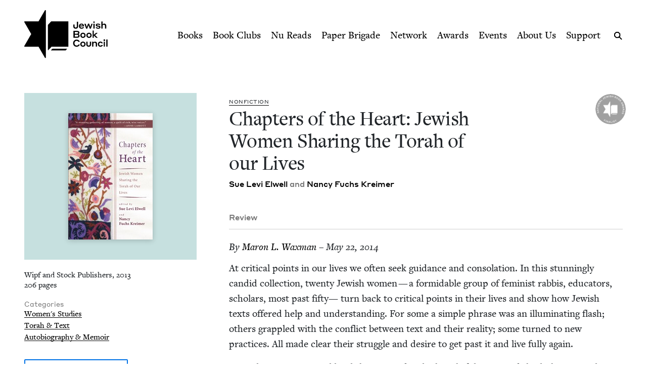

--- FILE ---
content_type: text/html; charset=UTF-8
request_url: https://staging.jewishbookcouncil.org/book/chapters-of-the-heart-jewish-women-sharing-the-torah-of-our-lives
body_size: 12804
content:


<!-- THEME DEBUG -->
<!-- THEME HOOK: 'html' -->
<!-- FILE NAME SUGGESTIONS:
   ▪️ html--node--24323.html.twig
   ▪️ html--node--%.html.twig
   ▪️ html--node.html.twig
   ✅ html.html.twig
-->
<!-- 💡 BEGIN CUSTOM TEMPLATE OUTPUT from 'themes/custom/jbc_theme/templates/html.html.twig' -->
<!DOCTYPE html>
<html lang="en" dir="ltr" prefix="og: https://ogp.me/ns#">
  <head>
    <meta charset="utf-8" />
<link rel="canonical" href="https://staging.jewishbookcouncil.org/book/chapters-of-the-heart-jewish-women-sharing-the-torah-of-our-lives" />
<link rel="image_src" href="https://staging.jewishbookcouncil.org/sites/default/files/styles/largest/public/images/chapters-of-the-heart.jpg" />
<meta property="og:site_name" content="Jewish Book Council" />
<meta property="og:type" content="book" />
<meta property="og:url" content="https://staging.jewishbookcouncil.org/book/chapters-of-the-heart-jewish-women-sharing-the-torah-of-our-lives" />
<meta property="og:title" content="Chapters of the Heart: Jewish Women Sharing the Torah of our Lives" />
<meta property="og:description" content="At critical points in our lives we often seek guidance and consolation." />
<meta property="og:image:url" content="https://staging.jewishbookcouncil.org/sites/default/files/styles/book_cover_teal/public/images/chapters-of-the-heart.jpg" />
<meta property="og:image:width" content="327" />
<meta property="og:image:height" content="330" />
<meta property="og:updated_time" content="2019-02-24T22:00:29+0000" />
<meta property="book:isbn" content="978-1620320136" />
<meta property="book:release_date" content="2013" />
<meta name="twitter:card" content="summary" />
<meta name="twitter:title" content="Chapters of the Heart: Jewish Women Sharing the Torah of our Lives" />
<meta name="twitter:description" content="At critical points in our lives we often seek guidance and consolation." />
<meta name="twitter:site" content="@JewishBook" />
<meta name="twitter:creator" content="@" />
<meta name="twitter:image" content="https://staging.jewishbookcouncil.org/sites/default/files/styles/book_cover_teal/public/images/chapters-of-the-heart.jpg" />
<meta name="Generator" content="Drupal 11 (https://www.drupal.org); Commerce 3" />
<meta name="MobileOptimized" content="width" />
<meta name="HandheldFriendly" content="true" />
<meta name="viewport" content="width=device-width, initial-scale=0.86, maximum-scale=5.0, minimum-scale=0.86" />
<meta name="robots" content="noindex, nofollow" />
<script type="application/ld+json">{
    "@context": "https://schema.org",
    "@graph": [
        {
            "@type": "Book",
            "name": "Chapters of the Heart: Jewish Women Sharing the Torah of our Lives",
            "@id": "24323",
            "url": "https://staging.jewishbookcouncil.org/book/chapters-of-the-heart-jewish-women-sharing-the-torah-of-our-lives",
            "description": "At critical points in our lives we often seek guidance and consolation.",
            "image": {
                "@type": "ImageObject",
                "representativeOfPage": "True",
                "url": "https://staging.jewishbookcouncil.org/sites/default/files/styles/book_cover_teal/public/images/chapters-of-the-heart.jpg",
                "width": "327",
                "height": "330"
            },
            "author": {
                "@type": "Person",
                "@id": "8410",
                "name": "Nancy Fuchs Kreimer",
                "url": "https://staging.jewishbookcouncil.org/nancy-fuchs-kreimer"
            }
        }
    ]
}</script>
<meta http-equiv="x-ua-compatible" content="IE=edge" />
<link rel="icon" href="/themes/custom/jbc_theme/images/favicon.png" type="image/png" />

    <title>Chapters of the Heart: Jewish Women Sharing the Torah of our Lives | Jewish Book Council</title>
    <link rel="stylesheet" media="all" href="/themes/contrib/stable/css/system/components/align.module.css?t9osf5" />
<link rel="stylesheet" media="all" href="/themes/contrib/stable/css/system/components/container-inline.module.css?t9osf5" />
<link rel="stylesheet" media="all" href="/themes/contrib/stable/css/system/components/clearfix.module.css?t9osf5" />
<link rel="stylesheet" media="all" href="/themes/contrib/stable/css/system/components/hidden.module.css?t9osf5" />
<link rel="stylesheet" media="all" href="/themes/contrib/stable/css/system/components/js.module.css?t9osf5" />
<link rel="stylesheet" media="all" href="/themes/contrib/stable/css/views/views.module.css?t9osf5" />
<link rel="stylesheet" media="all" href="/modules/contrib/paragraphs/css/paragraphs.unpublished.css?t9osf5" />
<link rel="stylesheet" media="all" href="/themes/contrib/stable/css/core/assets/vendor/normalize-css/normalize.css?t9osf5" />
<link rel="stylesheet" media="all" href="/themes/contrib/stable/css/core/normalize-fixes.css?t9osf5" />
<link rel="stylesheet" media="all" href="/themes/contrib/classy/css/components/action-links.css?t9osf5" />
<link rel="stylesheet" media="all" href="/themes/contrib/classy/css/components/breadcrumb.css?t9osf5" />
<link rel="stylesheet" media="all" href="/themes/contrib/classy/css/components/button.css?t9osf5" />
<link rel="stylesheet" media="all" href="/themes/contrib/classy/css/components/collapse-processed.css?t9osf5" />
<link rel="stylesheet" media="all" href="/themes/contrib/classy/css/components/container-inline.css?t9osf5" />
<link rel="stylesheet" media="all" href="/themes/contrib/classy/css/components/details.css?t9osf5" />
<link rel="stylesheet" media="all" href="/themes/contrib/classy/css/components/exposed-filters.css?t9osf5" />
<link rel="stylesheet" media="all" href="/themes/contrib/classy/css/components/field.css?t9osf5" />
<link rel="stylesheet" media="all" href="/themes/contrib/classy/css/components/form.css?t9osf5" />
<link rel="stylesheet" media="all" href="/themes/contrib/classy/css/components/icons.css?t9osf5" />
<link rel="stylesheet" media="all" href="/themes/contrib/classy/css/components/inline-form.css?t9osf5" />
<link rel="stylesheet" media="all" href="/themes/contrib/classy/css/components/item-list.css?t9osf5" />
<link rel="stylesheet" media="all" href="/themes/contrib/classy/css/components/link.css?t9osf5" />
<link rel="stylesheet" media="all" href="/themes/contrib/classy/css/components/links.css?t9osf5" />
<link rel="stylesheet" media="all" href="/themes/contrib/classy/css/components/menu.css?t9osf5" />
<link rel="stylesheet" media="all" href="/themes/contrib/classy/css/components/more-link.css?t9osf5" />
<link rel="stylesheet" media="all" href="/themes/contrib/classy/css/components/pager.css?t9osf5" />
<link rel="stylesheet" media="all" href="/themes/contrib/classy/css/components/tabledrag.css?t9osf5" />
<link rel="stylesheet" media="all" href="/themes/contrib/classy/css/components/tableselect.css?t9osf5" />
<link rel="stylesheet" media="all" href="/themes/contrib/classy/css/components/tablesort.css?t9osf5" />
<link rel="stylesheet" media="all" href="/themes/contrib/classy/css/components/tabs.css?t9osf5" />
<link rel="stylesheet" media="all" href="/themes/contrib/classy/css/components/textarea.css?t9osf5" />
<link rel="stylesheet" media="all" href="/themes/contrib/classy/css/components/ui-dialog.css?t9osf5" />
<link rel="stylesheet" media="all" href="/themes/contrib/classy/css/components/messages.css?t9osf5" />
<link rel="stylesheet" media="all" href="/themes/contrib/classy/css/components/node.css?t9osf5" />
<link rel="stylesheet" media="all" href="/themes/custom/jbc_theme/dist/index.css?t9osf5" />
<link rel="stylesheet" media="all" href="/core/assets/vendor/normalize-css/normalize.css?t9osf5" />

    
    <script async src="https://www.googletagmanager.com/gtag/js?id=G-5XCJLCP670"></script>
    <script>
      window.dataLayer = window.dataLayer || [];
      function gtag(){dataLayer.push(arguments);}
      gtag('js', new Date());
      gtag('config', 'G-5XCJLCP670');
    </script>
  </head>
  <body class="page-node-24323 path-node page-node-type-book">
        <a href="#main-content" class="visually-hidden skip-link">
      Skip to main content
    </a>
    <div class="jbc-site-alert teal"><div class="alert bs-site-alert alert-info" role="alert" style="display:none;"><button type="button" class="close" data-dismiss="alert" aria-label="Close"><span aria-hidden="true">&times;</span></button><p><a href="https://www.jewishbookcouncil.org/events/75th-national-jewish-book-awards-celebration">Join us in March for the 75th Nation­al Jew­ish Book Awards Celebration!</a> <a href="https://www.nureads.org/">And sign up for Nu Reads, our bimonthly book subscription series, today!</a></p></div></div><div class="announcement-modal" tabindex="-1" role="dialog"><div class="announcement-modal-dialog" role="document"><div class="announcement-modal-content">

<!-- THEME DEBUG -->
<!-- THEME HOOK: 'node' -->
<!-- FILE NAME SUGGESTIONS:
   ▪️ node--33364--full.html.twig
   ▪️ node--33364.html.twig
   ▪️ node--announcement--full.html.twig
   ✅ node--announcement.html.twig
   ▪️ node--full.html.twig
   ▪️ node.html.twig
-->
<!-- 💡 BEGIN CUSTOM TEMPLATE OUTPUT from 'themes/custom/jbc_theme/templates/node--announcement.html.twig' -->

<article class="node node--type-announcement node--view-mode-full teal">
  <button type="button">Close</button>
  <div class="node__content">
          <div class="logo"></div>
        <div class="text">
      <h5>

<!-- THEME DEBUG -->
<!-- THEME HOOK: 'field' -->
<!-- FILE NAME SUGGESTIONS:
   ▪️ field--node--title--announcement.html.twig
   ✅ field--node--title.html.twig
   ▪️ field--node--announcement.html.twig
   ▪️ field--title.html.twig
   ▪️ field--string.html.twig
   ▪️ field.html.twig
-->
<!-- 💡 BEGIN CUSTOM TEMPLATE OUTPUT from 'themes/custom/jbc_theme/templates/field--node--title.html.twig' -->
<span class="field field--name-title field--type-string field--label-hidden">Jew­ish Book Month, the found­ing pro­gram of Jew­ish Book Coun­cil, is in its <span class="numbers">100</span>th&nbsp;year!&nbsp;</span>

<!-- END CUSTOM TEMPLATE OUTPUT from 'themes/custom/jbc_theme/templates/field--node--title.html.twig' -->

</h5>
      
              

<!-- THEME DEBUG -->
<!-- THEME HOOK: 'field' -->
<!-- FILE NAME SUGGESTIONS:
   ▪️ field--node--field-newsletter-signup-cta--announcement.html.twig
   ▪️ field--node--field-newsletter-signup-cta.html.twig
   ▪️ field--node--announcement.html.twig
   ✅ field--field-newsletter-signup-cta.html.twig
   ▪️ field--text-long.html.twig
   ▪️ field.html.twig
-->
<!-- 💡 BEGIN CUSTOM TEMPLATE OUTPUT from 'themes/custom/jbc_theme/templates/field--field-newsletter-signup-cta.html.twig' -->

            <div class="field field--name-field-newsletter-signup-cta field--type-text-long field--label-hidden field__item"><div>Celebrate Jewish books, and get the latest reviews, news, and more in your inbox.</div><div><br>&nbsp;</div></div>
        <form class="newsletter-signup-form">
      <div class="input-group">
        <input class="form-control" name="email_address" placeholder="Your email" type="email" />
        <div class="invalid-feedback">
          Invalid email address
        </div>
      </div>
      <input name="submit" type="submit" value="Join" />
    </form>
  
<!-- END CUSTOM TEMPLATE OUTPUT from 'themes/custom/jbc_theme/templates/field--field-newsletter-signup-cta.html.twig' -->


          </div>
  </div>

</article>

<!-- END CUSTOM TEMPLATE OUTPUT from 'themes/custom/jbc_theme/templates/node--announcement.html.twig' -->

</div></div></div>
    

<!-- THEME DEBUG -->
<!-- THEME HOOK: 'off_canvas_page_wrapper' -->
<!-- BEGIN OUTPUT from 'themes/contrib/stable/templates/content/off-canvas-page-wrapper.html.twig' -->
  <div class="dialog-off-canvas-main-canvas" data-off-canvas-main-canvas>
    

<!-- THEME DEBUG -->
<!-- THEME HOOK: 'page' -->
<!-- FILE NAME SUGGESTIONS:
   ▪️ page--node--24323.html.twig
   ▪️ page--node--%.html.twig
   ▪️ page--node.html.twig
   ✅ page.html.twig
-->
<!-- 💡 BEGIN CUSTOM TEMPLATE OUTPUT from 'themes/custom/jbc_theme/templates/page.html.twig' -->
<div class="layout-container">
  <header class="navbar navbar-expand-lg fixed-top" role="banner">
    <div class="container-fluid">
      <button
        class="navbar-toggler collapsed"
        type="button"
        data-bs-toggle="collapse"
        data-bs-target="#navbarSupportedContent"
        aria-controls="navbarSupportedContent"
        aria-expanded="false"
        aria-label="Toggle navigation"
      >
        <span class="navbar-toggler-icon"></span>
      </button>
      <div class="container-brand">
        <a class="brand" href="/">
          <div class="logo"></div>
          <div class="logotype"></div>
          <div class="logo-hover"></div>
          <div class="logotype-hover"></div>
                    <h1 class="visually-hidden">
            Chapters of the Heart: Jewish Women Sharing the Torah of our Lives | Jewish Book Council
          </h1>
                  </a>
      </div>
      <div class="collapse navbar-collapse" id="navbarSupportedContent">
                

<!-- THEME DEBUG -->
<!-- THEME HOOK: 'region' -->
<!-- FILE NAME SUGGESTIONS:
   ▪️ region--primary-menu.html.twig
   ✅ region.html.twig
-->
<!-- BEGIN OUTPUT from 'themes/contrib/classy/templates/layout/region.html.twig' -->
  <div class="region region-primary-menu">
    

<!-- THEME DEBUG -->
<!-- THEME HOOK: 'block' -->
<!-- FILE NAME SUGGESTIONS:
   ✅ block--mainnavigation.html.twig
   ▪️ block--menu-block--main.html.twig
   ▪️ block--menu-block.html.twig
   ▪️ block--system-menu-block.html.twig
   ▪️ block.html.twig
-->
<!-- 💡 BEGIN CUSTOM TEMPLATE OUTPUT from 'themes/custom/jbc_theme/templates/block--mainnavigation.html.twig' -->
<nav role="navigation" aria-labelledby="block-mainnavigation-menu" id="block-mainnavigation" class="navbar-nav block block-menu navigation menu--main">
            
  <h2 class="visually-hidden" id="block-mainnavigation-menu">Main navigation</h2>
  

        

<!-- THEME DEBUG -->
<!-- THEME HOOK: 'menu' -->
<!-- FILE NAME SUGGESTIONS:
   ✅ menu--main.html.twig
   ▪️ menu.html.twig
-->
<!-- 💡 BEGIN CUSTOM TEMPLATE OUTPUT from 'themes/custom/jbc_theme/templates/menu--main.html.twig' -->

              <ul class="menu nav">
                    <li class="menu-item menu-item--expanded">
        <a href="/books" data-drupal-link-system-path="node/1011">Books</a>
                                        <div class="mega-menu">
          <div class="inner">
            <div class="container-fluid">
              <div class="row">
                <div class="mega-menu-blurb">
                  <p>Find the lat­est book reviews, read­ing lists, and edi­tors’ books, and search JBC’s data­base of over <span class="numbers">8</span>,<span class="numbers">000</span> titles.&nbsp;</p>

                </div>
                <div class="mega-menu-items">
                  <ul class="menu nav mega-menu-items-list">
                          <li class="menu-item">
        <a href="/books/search" data-drupal-link-system-path="books/search">Book Search</a>
              </li>
                <li class="menu-item">
        <a href="/books/reading-lists" data-drupal-link-system-path="node/32851">Reading Lists</a>
              </li>
                <li class="menu-item">
        <a href="/books/israel-bookshelf" data-drupal-link-system-path="node/32180">Israel Bookshelf</a>
              </li>
                <li class="menu-item">
        <a href="/books/global-jewish-literary-alliance" data-drupal-link-system-path="node/37322">Global Jewish Literary Alliance</a>
              </li>
                <li class="menu-item">
        <a href="/books/review-for-us" data-drupal-link-system-path="node/1013">Review for Us</a>
              </li>
                <li class="menu-item">
        <a href="/books/submit-a-book-for-review" data-drupal-link-system-path="node/1012">Submit a Book for Review</a>
              </li>
        </ul>
                  </div> <!-- /.mega-menu-items -->
              <div class="mega-menu-featured">
                <p class="mega-menu-featured-heading">Editors&#039; Picks</p>
                                  <div class="mega-menu-featured-items-and-products">
                                          

<!-- THEME DEBUG -->
<!-- THEME HOOK: 'node' -->
<!-- FILE NAME SUGGESTIONS:
   ▪️ node--40614--mega-menu.html.twig
   ▪️ node--40614.html.twig
   ▪️ node--book--mega-menu.html.twig
   ▪️ node--book.html.twig
   ✅ node--mega-menu.html.twig
   ▪️ node.html.twig
-->
<!-- 💡 BEGIN CUSTOM TEMPLATE OUTPUT from 'themes/custom/jbc_theme/templates/node--mega-menu.html.twig' -->

<article class="node node--type-book node--view-mode-mega-menu">
 
  <div class="node__content">
    <a href="/book/the-book-of-lost-hours">
      

<!-- THEME DEBUG -->
<!-- THEME HOOK: 'field' -->
<!-- FILE NAME SUGGESTIONS:
   ▪️ field--node--field-image--book.html.twig
   ▪️ field--node--field-image.html.twig
   ▪️ field--node--book.html.twig
   ▪️ field--field-image.html.twig
   ▪️ field--image.html.twig
   ✅ field.html.twig
-->
<!-- 💡 BEGIN CUSTOM TEMPLATE OUTPUT from 'themes/custom/jbc_theme/templates/field.html.twig' -->

                    <div class="field field--name-field-image field--type-image field--label-hidden field__item">

<!-- THEME DEBUG -->
<!-- THEME HOOK: 'image_formatter' -->
<!-- BEGIN OUTPUT from 'themes/contrib/classy/templates/field/image-formatter.html.twig' -->
  

<!-- THEME DEBUG -->
<!-- THEME HOOK: 'image_style' -->
<!-- BEGIN OUTPUT from 'themes/contrib/classy/templates/field/image-style.html.twig' -->


<!-- THEME DEBUG -->
<!-- THEME HOOK: 'image' -->
<!-- BEGIN OUTPUT from 'themes/contrib/classy/templates/field/image.html.twig' -->
<img loading="lazy" src="/sites/default/files/styles/mega_menu/public/images/the%20book%20of%20lost%20hours.png" width="120" height="181" alt="Cover of The Book of Lost Hours" class="image-style-mega-menu" />

<!-- END OUTPUT from 'themes/contrib/classy/templates/field/image.html.twig' -->



<!-- END OUTPUT from 'themes/contrib/classy/templates/field/image-style.html.twig' -->



<!-- END OUTPUT from 'themes/contrib/classy/templates/field/image-formatter.html.twig' -->

</div>
            
<!-- END CUSTOM TEMPLATE OUTPUT from 'themes/custom/jbc_theme/templates/field.html.twig' -->


      
      <div class="details">

<!-- THEME DEBUG -->
<!-- THEME HOOK: 'field' -->
<!-- FILE NAME SUGGESTIONS:
   ▪️ field--node--title--book.html.twig
   ✅ field--node--title.html.twig
   ▪️ field--node--book.html.twig
   ▪️ field--title.html.twig
   ▪️ field--string.html.twig
   ▪️ field.html.twig
-->
<!-- 💡 BEGIN CUSTOM TEMPLATE OUTPUT from 'themes/custom/jbc_theme/templates/field--node--title.html.twig' -->
<span class="field field--name-title field--type-string field--label-hidden">The Book of Lost&nbsp;Hours</span>

<!-- END CUSTOM TEMPLATE OUTPUT from 'themes/custom/jbc_theme/templates/field--node--title.html.twig' -->

</div>
    </a>
  </div>

</article>

<!-- END CUSTOM TEMPLATE OUTPUT from 'themes/custom/jbc_theme/templates/node--mega-menu.html.twig' -->


                                          

<!-- THEME DEBUG -->
<!-- THEME HOOK: 'node' -->
<!-- FILE NAME SUGGESTIONS:
   ▪️ node--39952--mega-menu.html.twig
   ▪️ node--39952.html.twig
   ▪️ node--book--mega-menu.html.twig
   ▪️ node--book.html.twig
   ✅ node--mega-menu.html.twig
   ▪️ node.html.twig
-->
<!-- 💡 BEGIN CUSTOM TEMPLATE OUTPUT from 'themes/custom/jbc_theme/templates/node--mega-menu.html.twig' -->

<article class="node node--type-book node--view-mode-mega-menu">
 
  <div class="node__content">
    <a href="/book/the-jewish-south-an-american-history">
      

<!-- THEME DEBUG -->
<!-- THEME HOOK: 'field' -->
<!-- FILE NAME SUGGESTIONS:
   ▪️ field--node--field-image--book.html.twig
   ▪️ field--node--field-image.html.twig
   ▪️ field--node--book.html.twig
   ▪️ field--field-image.html.twig
   ▪️ field--image.html.twig
   ✅ field.html.twig
-->
<!-- 💡 BEGIN CUSTOM TEMPLATE OUTPUT from 'themes/custom/jbc_theme/templates/field.html.twig' -->

                    <div class="field field--name-field-image field--type-image field--label-hidden field__item">

<!-- THEME DEBUG -->
<!-- THEME HOOK: 'image_formatter' -->
<!-- BEGIN OUTPUT from 'themes/contrib/classy/templates/field/image-formatter.html.twig' -->
  

<!-- THEME DEBUG -->
<!-- THEME HOOK: 'image_style' -->
<!-- BEGIN OUTPUT from 'themes/contrib/classy/templates/field/image-style.html.twig' -->


<!-- THEME DEBUG -->
<!-- THEME HOOK: 'image' -->
<!-- BEGIN OUTPUT from 'themes/contrib/classy/templates/field/image.html.twig' -->
<img loading="lazy" src="/sites/default/files/styles/mega_menu/public/images/the%20jewish%20south_0.png" width="120" height="181" alt="Cover of The Jewish South: An American History" class="image-style-mega-menu" />

<!-- END OUTPUT from 'themes/contrib/classy/templates/field/image.html.twig' -->



<!-- END OUTPUT from 'themes/contrib/classy/templates/field/image-style.html.twig' -->



<!-- END OUTPUT from 'themes/contrib/classy/templates/field/image-formatter.html.twig' -->

</div>
            
<!-- END CUSTOM TEMPLATE OUTPUT from 'themes/custom/jbc_theme/templates/field.html.twig' -->


      
      <div class="details">

<!-- THEME DEBUG -->
<!-- THEME HOOK: 'field' -->
<!-- FILE NAME SUGGESTIONS:
   ▪️ field--node--title--book.html.twig
   ✅ field--node--title.html.twig
   ▪️ field--node--book.html.twig
   ▪️ field--title.html.twig
   ▪️ field--string.html.twig
   ▪️ field.html.twig
-->
<!-- 💡 BEGIN CUSTOM TEMPLATE OUTPUT from 'themes/custom/jbc_theme/templates/field--node--title.html.twig' -->
<span class="field field--name-title field--type-string field--label-hidden">The Jew­ish South: An Amer­i­can History</span>

<!-- END CUSTOM TEMPLATE OUTPUT from 'themes/custom/jbc_theme/templates/field--node--title.html.twig' -->

</div>
    </a>
  </div>

</article>

<!-- END CUSTOM TEMPLATE OUTPUT from 'themes/custom/jbc_theme/templates/node--mega-menu.html.twig' -->


                                                          </div> <!-- /.mega-menu-featured-items-and-products -->
                              </div> <!-- /.mega-menu-featured -->
            </div> <!-- /.row -->
          </div> <!-- /.container-fluid -->
        </div> <!-- /.inner -->
      </div> <!-- /.mega-menu -->
      
              </li>
                <li class="menu-item menu-item--expanded">
        <a href="/book-clubs" data-drupal-link-system-path="node/30703">Book Clubs</a>
                                        <div class="mega-menu">
          <div class="inner">
            <div class="container-fluid">
              <div class="row">
                <div class="mega-menu-blurb">
                  <p>Find the lat­est month­ly picks, dis­cus­sion ques­tions and resource guides, and the lat­est books in paperback.</p>
                </div>
                <div class="mega-menu-items">
                  <ul class="menu nav mega-menu-items-list">
                          <li class="menu-item">
        <a href="/book-clubs/monthly-picks" data-drupal-link-system-path="node/30708">Monthly Picks</a>
              </li>
                <li class="menu-item">
        <a href="/book-clubs/starting-a-book-club" data-drupal-link-system-path="node/33395">Starting a Book Club</a>
              </li>
                <li class="menu-item">
        <a href="/book-clubs/live-chat" data-drupal-link-system-path="node/35873">Live Chat</a>
              </li>
                <li class="menu-item">
        <a href="/book-clubs/jbc-discussion-guides" data-drupal-link-system-path="book-clubs/jbc-discussion-guides">Book Club Guides</a>
              </li>
        </ul>
                  </div> <!-- /.mega-menu-items -->
              <div class="mega-menu-featured">
                <p class="mega-menu-featured-heading">January Picks</p>
                                  <div class="mega-menu-featured-items-and-products">
                                          

<!-- THEME DEBUG -->
<!-- THEME HOOK: 'node' -->
<!-- FILE NAME SUGGESTIONS:
   ▪️ node--40508--mega-menu.html.twig
   ▪️ node--40508.html.twig
   ▪️ node--book--mega-menu.html.twig
   ▪️ node--book.html.twig
   ✅ node--mega-menu.html.twig
   ▪️ node.html.twig
-->
<!-- 💡 BEGIN CUSTOM TEMPLATE OUTPUT from 'themes/custom/jbc_theme/templates/node--mega-menu.html.twig' -->

<article class="node node--type-book node--view-mode-mega-menu">
 
  <div class="node__content">
    <a href="/book/typewriter-beach">
      

<!-- THEME DEBUG -->
<!-- THEME HOOK: 'field' -->
<!-- FILE NAME SUGGESTIONS:
   ▪️ field--node--field-image--book.html.twig
   ▪️ field--node--field-image.html.twig
   ▪️ field--node--book.html.twig
   ▪️ field--field-image.html.twig
   ▪️ field--image.html.twig
   ✅ field.html.twig
-->
<!-- 💡 BEGIN CUSTOM TEMPLATE OUTPUT from 'themes/custom/jbc_theme/templates/field.html.twig' -->

                    <div class="field field--name-field-image field--type-image field--label-hidden field__item">

<!-- THEME DEBUG -->
<!-- THEME HOOK: 'image_formatter' -->
<!-- BEGIN OUTPUT from 'themes/contrib/classy/templates/field/image-formatter.html.twig' -->
  

<!-- THEME DEBUG -->
<!-- THEME HOOK: 'image_style' -->
<!-- BEGIN OUTPUT from 'themes/contrib/classy/templates/field/image-style.html.twig' -->


<!-- THEME DEBUG -->
<!-- THEME HOOK: 'image' -->
<!-- BEGIN OUTPUT from 'themes/contrib/classy/templates/field/image.html.twig' -->
<img loading="lazy" src="/sites/default/files/styles/mega_menu/public/images/typewriter%20beach.png" width="120" height="183" alt="Cover of Typewriter Beach" class="image-style-mega-menu" />

<!-- END OUTPUT from 'themes/contrib/classy/templates/field/image.html.twig' -->



<!-- END OUTPUT from 'themes/contrib/classy/templates/field/image-style.html.twig' -->



<!-- END OUTPUT from 'themes/contrib/classy/templates/field/image-formatter.html.twig' -->

</div>
            
<!-- END CUSTOM TEMPLATE OUTPUT from 'themes/custom/jbc_theme/templates/field.html.twig' -->


      
      <div class="details">

<!-- THEME DEBUG -->
<!-- THEME HOOK: 'field' -->
<!-- FILE NAME SUGGESTIONS:
   ▪️ field--node--title--book.html.twig
   ✅ field--node--title.html.twig
   ▪️ field--node--book.html.twig
   ▪️ field--title.html.twig
   ▪️ field--string.html.twig
   ▪️ field.html.twig
-->
<!-- 💡 BEGIN CUSTOM TEMPLATE OUTPUT from 'themes/custom/jbc_theme/templates/field--node--title.html.twig' -->
<span class="field field--name-title field--type-string field--label-hidden">Type­writer Beach</span>

<!-- END CUSTOM TEMPLATE OUTPUT from 'themes/custom/jbc_theme/templates/field--node--title.html.twig' -->

</div>
    </a>
  </div>

</article>

<!-- END CUSTOM TEMPLATE OUTPUT from 'themes/custom/jbc_theme/templates/node--mega-menu.html.twig' -->


                                          

<!-- THEME DEBUG -->
<!-- THEME HOOK: 'node' -->
<!-- FILE NAME SUGGESTIONS:
   ▪️ node--40106--mega-menu.html.twig
   ▪️ node--40106.html.twig
   ▪️ node--book--mega-menu.html.twig
   ▪️ node--book.html.twig
   ✅ node--mega-menu.html.twig
   ▪️ node.html.twig
-->
<!-- 💡 BEGIN CUSTOM TEMPLATE OUTPUT from 'themes/custom/jbc_theme/templates/node--mega-menu.html.twig' -->

<article class="node node--type-book node--view-mode-mega-menu">
 
  <div class="node__content">
    <a href="/book/the-art-spy-the-extraordinary-untold-tale-of-wwii-resistance-hero-rose-valland">
      

<!-- THEME DEBUG -->
<!-- THEME HOOK: 'field' -->
<!-- FILE NAME SUGGESTIONS:
   ▪️ field--node--field-image--book.html.twig
   ▪️ field--node--field-image.html.twig
   ▪️ field--node--book.html.twig
   ▪️ field--field-image.html.twig
   ▪️ field--image.html.twig
   ✅ field.html.twig
-->
<!-- 💡 BEGIN CUSTOM TEMPLATE OUTPUT from 'themes/custom/jbc_theme/templates/field.html.twig' -->

                    <div class="field field--name-field-image field--type-image field--label-hidden field__item">

<!-- THEME DEBUG -->
<!-- THEME HOOK: 'image_formatter' -->
<!-- BEGIN OUTPUT from 'themes/contrib/classy/templates/field/image-formatter.html.twig' -->
  

<!-- THEME DEBUG -->
<!-- THEME HOOK: 'image_style' -->
<!-- BEGIN OUTPUT from 'themes/contrib/classy/templates/field/image-style.html.twig' -->


<!-- THEME DEBUG -->
<!-- THEME HOOK: 'image' -->
<!-- BEGIN OUTPUT from 'themes/contrib/classy/templates/field/image.html.twig' -->
<img loading="lazy" src="/sites/default/files/styles/mega_menu/public/images/the%20art%20spy.png" width="120" height="181" alt="Cover of The Art Spy: The Extraordinary Untold Tale of WWII Resistance Hero Rose Valland" class="image-style-mega-menu" />

<!-- END OUTPUT from 'themes/contrib/classy/templates/field/image.html.twig' -->



<!-- END OUTPUT from 'themes/contrib/classy/templates/field/image-style.html.twig' -->



<!-- END OUTPUT from 'themes/contrib/classy/templates/field/image-formatter.html.twig' -->

</div>
            
<!-- END CUSTOM TEMPLATE OUTPUT from 'themes/custom/jbc_theme/templates/field.html.twig' -->


      
      <div class="details">

<!-- THEME DEBUG -->
<!-- THEME HOOK: 'field' -->
<!-- FILE NAME SUGGESTIONS:
   ▪️ field--node--title--book.html.twig
   ✅ field--node--title.html.twig
   ▪️ field--node--book.html.twig
   ▪️ field--title.html.twig
   ▪️ field--string.html.twig
   ▪️ field.html.twig
-->
<!-- 💡 BEGIN CUSTOM TEMPLATE OUTPUT from 'themes/custom/jbc_theme/templates/field--node--title.html.twig' -->
<span class="field field--name-title field--type-string field--label-hidden">The Art Spy: The Extra­or­di­nary Untold Tale of <span class="caps">WWII</span> Resis­tance Hero Rose Valland</span>

<!-- END CUSTOM TEMPLATE OUTPUT from 'themes/custom/jbc_theme/templates/field--node--title.html.twig' -->

</div>
    </a>
  </div>

</article>

<!-- END CUSTOM TEMPLATE OUTPUT from 'themes/custom/jbc_theme/templates/node--mega-menu.html.twig' -->


                                                          </div> <!-- /.mega-menu-featured-items-and-products -->
                              </div> <!-- /.mega-menu-featured -->
            </div> <!-- /.row -->
          </div> <!-- /.container-fluid -->
        </div> <!-- /.inner -->
      </div> <!-- /.mega-menu -->
      
              </li>
                <li class="menu-item">
        <a href="https://www.nureads.org/" title="Nu Reads">Nu Reads</a>
              </li>
                <li class="menu-item menu-item--expanded">
        <a href="https://www.jewishbookcouncil.org/node/40834">Paper Brigade</a>
                                        <div class="mega-menu">
          <div class="inner">
            <div class="container-fluid">
              <div class="row">
                <div class="mega-menu-blurb">
                  <p>JBC’s annu­al print lit­er­ary jour­nal, <em>Paper Brigade,</em> and its dig­i­tal coun­ter­part, <span class="caps">PB</span> Dai­ly, pro­vide a&nbsp;snap­shot of the Jew­ish lit­er­ary land­scape in Amer­i­ca and abroad.&nbsp;</p>
                </div>
                <div class="mega-menu-items">
                  <ul class="menu nav mega-menu-items-list">
                          <li class="menu-item menu-item--collapsed">
        <a href="https://www.jewishbookcouncil.org/paper-brigade">Literary Journal</a>
              </li>
                <li class="menu-item">
        <a href="https://www.jewishbookcouncil.org/pb-daily">PB Daily</a>
              </li>
        </ul>
                  </div> <!-- /.mega-menu-items -->
              <div class="mega-menu-featured">
                <p class="mega-menu-featured-heading">The Latest Issues</p>
                                  <div class="mega-menu-featured-items-and-products">
                                                              

<!-- THEME DEBUG -->
<!-- THEME HOOK: 'commerce_product' -->
<!-- FILE NAME SUGGESTIONS:
   ▪️ commerce-product--26--mega-menu.html.twig
   ▪️ commerce-product--26.html.twig
   ▪️ commerce-product--paper-brigade-issue--mega-menu.html.twig
   ▪️ commerce-product--paper-brigade-issue.html.twig
   ✅ commerce-product--mega-menu.html.twig
   ▪️ commerce-product.html.twig
-->
<!-- 💡 BEGIN CUSTOM TEMPLATE OUTPUT from 'themes/custom/jbc_theme/templates/commerce-product--mega-menu.html.twig' -->
<article class="node node--type-product node--view-mode-mega-menu">
  <a href="/shop/paper-brigade-volume-9" class="node__content">
    <div class="image">
      

<!-- THEME DEBUG -->
<!-- THEME HOOK: 'field' -->
<!-- FILE NAME SUGGESTIONS:
   ▪️ field--commerce-product--field-image--paper-brigade-issue.html.twig
   ▪️ field--commerce-product--field-image.html.twig
   ▪️ field--commerce-product--paper-brigade-issue.html.twig
   ▪️ field--field-image.html.twig
   ▪️ field--image.html.twig
   ✅ field.html.twig
-->
<!-- 💡 BEGIN CUSTOM TEMPLATE OUTPUT from 'themes/custom/jbc_theme/templates/field.html.twig' -->

                    <div class="field field--name-field-image field--type-image field--label-hidden field__item">

<!-- THEME DEBUG -->
<!-- THEME HOOK: 'image_formatter' -->
<!-- BEGIN OUTPUT from 'themes/contrib/classy/templates/field/image-formatter.html.twig' -->
  

<!-- THEME DEBUG -->
<!-- THEME HOOK: 'image_style' -->
<!-- BEGIN OUTPUT from 'themes/contrib/classy/templates/field/image-style.html.twig' -->


<!-- THEME DEBUG -->
<!-- THEME HOOK: 'image' -->
<!-- BEGIN OUTPUT from 'themes/contrib/classy/templates/field/image.html.twig' -->
<img loading="lazy" src="/sites/default/files/styles/mega_menu/public/shop/PB%202026%20front%20cover_1.png" width="120" height="169" alt="" class="image-style-mega-menu" />

<!-- END OUTPUT from 'themes/contrib/classy/templates/field/image.html.twig' -->



<!-- END OUTPUT from 'themes/contrib/classy/templates/field/image-style.html.twig' -->



<!-- END OUTPUT from 'themes/contrib/classy/templates/field/image-formatter.html.twig' -->

</div>
            
<!-- END CUSTOM TEMPLATE OUTPUT from 'themes/custom/jbc_theme/templates/field.html.twig' -->


      
    </div>
    <div class="details">
      <div>

<!-- THEME DEBUG -->
<!-- THEME HOOK: 'field' -->
<!-- FILE NAME SUGGESTIONS:
   ▪️ field--commerce-product--title--paper-brigade-issue.html.twig
   ▪️ field--commerce-product--title.html.twig
   ▪️ field--commerce-product--paper-brigade-issue.html.twig
   ▪️ field--title.html.twig
   ▪️ field--string.html.twig
   ✅ field.html.twig
-->
<!-- 💡 BEGIN CUSTOM TEMPLATE OUTPUT from 'themes/custom/jbc_theme/templates/field.html.twig' -->

                    <div class="field field--name-title field--type-string field--label-hidden field__item">Paper Brigade Vol­ume&nbsp;<span class="numbers">9</span></div>
            
<!-- END CUSTOM TEMPLATE OUTPUT from 'themes/custom/jbc_theme/templates/field.html.twig' -->

</div>
      <div class="price">

<!-- THEME DEBUG -->
<!-- THEME HOOK: 'field' -->
<!-- FILE NAME SUGGESTIONS:
   ▪️ field--commerce-product-variation--price--paper-brigade-issue.html.twig
   ▪️ field--commerce-product-variation--price.html.twig
   ▪️ field--commerce-product-variation--paper-brigade-issue.html.twig
   ▪️ field--price.html.twig
   ▪️ field--commerce-price.html.twig
   ✅ field.html.twig
-->
<!-- 💡 BEGIN CUSTOM TEMPLATE OUTPUT from 'themes/custom/jbc_theme/templates/field.html.twig' -->

                    <div class="product--variation-field--variation_price__26 field field--name-price field--type-commerce-price field--label-hidden field__item">$25.00</div>
            
<!-- END CUSTOM TEMPLATE OUTPUT from 'themes/custom/jbc_theme/templates/field.html.twig' -->

</div>
    </div>
  </a>
</article>

<!-- END CUSTOM TEMPLATE OUTPUT from 'themes/custom/jbc_theme/templates/commerce-product--mega-menu.html.twig' -->


                                          

<!-- THEME DEBUG -->
<!-- THEME HOOK: 'commerce_product' -->
<!-- FILE NAME SUGGESTIONS:
   ▪️ commerce-product--24--mega-menu.html.twig
   ▪️ commerce-product--24.html.twig
   ▪️ commerce-product--paper-brigade-issue--mega-menu.html.twig
   ▪️ commerce-product--paper-brigade-issue.html.twig
   ✅ commerce-product--mega-menu.html.twig
   ▪️ commerce-product.html.twig
-->
<!-- 💡 BEGIN CUSTOM TEMPLATE OUTPUT from 'themes/custom/jbc_theme/templates/commerce-product--mega-menu.html.twig' -->
<article class="node node--type-product node--view-mode-mega-menu">
  <a href="/shop/paper-brigade-volume-eight" class="node__content">
    <div class="image">
      

<!-- THEME DEBUG -->
<!-- THEME HOOK: 'field' -->
<!-- FILE NAME SUGGESTIONS:
   ▪️ field--commerce-product--field-image--paper-brigade-issue.html.twig
   ▪️ field--commerce-product--field-image.html.twig
   ▪️ field--commerce-product--paper-brigade-issue.html.twig
   ▪️ field--field-image.html.twig
   ▪️ field--image.html.twig
   ✅ field.html.twig
-->
<!-- 💡 BEGIN CUSTOM TEMPLATE OUTPUT from 'themes/custom/jbc_theme/templates/field.html.twig' -->

                    <div class="field field--name-field-image field--type-image field--label-hidden field__item">

<!-- THEME DEBUG -->
<!-- THEME HOOK: 'image_formatter' -->
<!-- BEGIN OUTPUT from 'themes/contrib/classy/templates/field/image-formatter.html.twig' -->
  

<!-- THEME DEBUG -->
<!-- THEME HOOK: 'image_style' -->
<!-- BEGIN OUTPUT from 'themes/contrib/classy/templates/field/image-style.html.twig' -->


<!-- THEME DEBUG -->
<!-- THEME HOOK: 'image' -->
<!-- BEGIN OUTPUT from 'themes/contrib/classy/templates/field/image.html.twig' -->
<img loading="lazy" src="/sites/default/files/styles/mega_menu/public/shop/PB%202025%20Cover%20Website.png" width="120" height="169" alt="" class="image-style-mega-menu" />

<!-- END OUTPUT from 'themes/contrib/classy/templates/field/image.html.twig' -->



<!-- END OUTPUT from 'themes/contrib/classy/templates/field/image-style.html.twig' -->



<!-- END OUTPUT from 'themes/contrib/classy/templates/field/image-formatter.html.twig' -->

</div>
            
<!-- END CUSTOM TEMPLATE OUTPUT from 'themes/custom/jbc_theme/templates/field.html.twig' -->


      
    </div>
    <div class="details">
      <div>

<!-- THEME DEBUG -->
<!-- THEME HOOK: 'field' -->
<!-- FILE NAME SUGGESTIONS:
   ▪️ field--commerce-product--title--paper-brigade-issue.html.twig
   ▪️ field--commerce-product--title.html.twig
   ▪️ field--commerce-product--paper-brigade-issue.html.twig
   ▪️ field--title.html.twig
   ▪️ field--string.html.twig
   ✅ field.html.twig
-->
<!-- 💡 BEGIN CUSTOM TEMPLATE OUTPUT from 'themes/custom/jbc_theme/templates/field.html.twig' -->

                    <div class="field field--name-title field--type-string field--label-hidden field__item">Paper Brigade Vol­ume&nbsp;Eight</div>
            
<!-- END CUSTOM TEMPLATE OUTPUT from 'themes/custom/jbc_theme/templates/field.html.twig' -->

</div>
      <div class="price">

<!-- THEME DEBUG -->
<!-- THEME HOOK: 'field' -->
<!-- FILE NAME SUGGESTIONS:
   ▪️ field--commerce-product-variation--price--paper-brigade-issue.html.twig
   ▪️ field--commerce-product-variation--price.html.twig
   ▪️ field--commerce-product-variation--paper-brigade-issue.html.twig
   ▪️ field--price.html.twig
   ▪️ field--commerce-price.html.twig
   ✅ field.html.twig
-->
<!-- 💡 BEGIN CUSTOM TEMPLATE OUTPUT from 'themes/custom/jbc_theme/templates/field.html.twig' -->

                    <div class="product--variation-field--variation_price__24 field field--name-price field--type-commerce-price field--label-hidden field__item">$25.00</div>
            
<!-- END CUSTOM TEMPLATE OUTPUT from 'themes/custom/jbc_theme/templates/field.html.twig' -->

</div>
    </div>
  </a>
</article>

<!-- END CUSTOM TEMPLATE OUTPUT from 'themes/custom/jbc_theme/templates/commerce-product--mega-menu.html.twig' -->


                                      </div> <!-- /.mega-menu-featured-items-and-products -->
                              </div> <!-- /.mega-menu-featured -->
            </div> <!-- /.row -->
          </div> <!-- /.container-fluid -->
        </div> <!-- /.inner -->
      </div> <!-- /.mega-menu -->
      
              </li>
                <li class="menu-item menu-item--expanded">
        <a href="/jbc-authors" data-drupal-link-system-path="node/30709">Network</a>
                                        <div class="mega-menu">
          <div class="inner">
            <div class="container-fluid">
              <div class="row">
                <div class="mega-menu-blurb">
                  
                </div>
                <div class="mega-menu-items">
                  <ul class="menu nav mega-menu-items-list">
                          <li class="menu-item">
        <a href="/jbc-authors/network" data-drupal-link-system-path="node/30710">Network</a>
              </li>
                <li class="menu-item">
        <a href="/jbc-authors/read-on" data-drupal-link-system-path="node/30711">Read On</a>
              </li>
                <li class="menu-item">
        <a href="https://www.jewishbookcouncil.org/jbc-authors/all/network/current" title="View All Touring Authors">View All Authors</a>
              </li>
                <li class="menu-item">
        <a href="/jbc-authors/member-sites" data-drupal-link-system-path="node/33341">Member Sites</a>
              </li>
                <li class="menu-item">
        <a href="/jbc-authors/member-site-resources?destination=/jbc-authors/member-site-resources/network-announcements" data-drupal-link-query="{&quot;destination&quot;:&quot;\/jbc-authors\/member-site-resources\/network-announcements&quot;}" data-drupal-link-system-path="node/32884">Member Site Resources</a>
              </li>
        </ul>
                  </div> <!-- /.mega-menu-items -->
              <div class="mega-menu-featured">
                <p class="mega-menu-featured-heading"></p>
                              </div> <!-- /.mega-menu-featured -->
            </div> <!-- /.row -->
          </div> <!-- /.container-fluid -->
        </div> <!-- /.inner -->
      </div> <!-- /.mega-menu -->
      
              </li>
                <li class="menu-item menu-item--expanded">
        <a href="/awards" data-drupal-link-system-path="node/30712">Awards</a>
                                        <div class="mega-menu">
          <div class="inner">
            <div class="container-fluid">
              <div class="row">
                <div class="mega-menu-blurb">
                  <p>Search <span class="numbers">75</span>&nbsp;years of Nation­al Jew­ish Book Award win­ners and final­ists and find the lat­est Natan Notable Books.</p>
                </div>
                <div class="mega-menu-items">
                  <ul class="menu nav mega-menu-items-list">
                          <li class="menu-item menu-item--collapsed">
        <a href="/NJBA" data-drupal-link-system-path="node/30713">National Jewish Book Awards</a>
              </li>
                <li class="menu-item">
        <a href="/awards/natan-notable-books" data-drupal-link-system-path="node/32151">Natan Notable Books</a>
              </li>
                <li class="menu-item">
        <a href="/awards/jewish-book-marketing-grants" data-drupal-link-system-path="node/39463">Jewish Book Marketing Grants</a>
              </li>
        </ul>
                  </div> <!-- /.mega-menu-items -->
              <div class="mega-menu-featured">
                <p class="mega-menu-featured-heading">Recent Awardees</p>
                                  <div class="mega-menu-featured-items-and-products">
                                          

<!-- THEME DEBUG -->
<!-- THEME HOOK: 'node' -->
<!-- FILE NAME SUGGESTIONS:
   ▪️ node--38872--mega-menu.html.twig
   ▪️ node--38872.html.twig
   ▪️ node--book--mega-menu.html.twig
   ▪️ node--book.html.twig
   ✅ node--mega-menu.html.twig
   ▪️ node.html.twig
-->
<!-- 💡 BEGIN CUSTOM TEMPLATE OUTPUT from 'themes/custom/jbc_theme/templates/node--mega-menu.html.twig' -->

<article class="node node--type-book node--sticky node--view-mode-mega-menu">
 
  <div class="node__content">
    <a href="/book/107-100-human-stories">
      

<!-- THEME DEBUG -->
<!-- THEME HOOK: 'field' -->
<!-- FILE NAME SUGGESTIONS:
   ▪️ field--node--field-image--book.html.twig
   ▪️ field--node--field-image.html.twig
   ▪️ field--node--book.html.twig
   ▪️ field--field-image.html.twig
   ▪️ field--image.html.twig
   ✅ field.html.twig
-->
<!-- 💡 BEGIN CUSTOM TEMPLATE OUTPUT from 'themes/custom/jbc_theme/templates/field.html.twig' -->

                    <div class="field field--name-field-image field--type-image field--label-hidden field__item">

<!-- THEME DEBUG -->
<!-- THEME HOOK: 'image_formatter' -->
<!-- BEGIN OUTPUT from 'themes/contrib/classy/templates/field/image-formatter.html.twig' -->
  

<!-- THEME DEBUG -->
<!-- THEME HOOK: 'image_style' -->
<!-- BEGIN OUTPUT from 'themes/contrib/classy/templates/field/image-style.html.twig' -->


<!-- THEME DEBUG -->
<!-- THEME HOOK: 'image' -->
<!-- BEGIN OUTPUT from 'themes/contrib/classy/templates/field/image.html.twig' -->
<img loading="lazy" src="/sites/default/files/styles/mega_menu/public/images/10%3A7.JPG" width="120" height="182" alt="Cover of 10/7: 100 Human Stories" class="image-style-mega-menu" />

<!-- END OUTPUT from 'themes/contrib/classy/templates/field/image.html.twig' -->



<!-- END OUTPUT from 'themes/contrib/classy/templates/field/image-style.html.twig' -->



<!-- END OUTPUT from 'themes/contrib/classy/templates/field/image-formatter.html.twig' -->

</div>
            
<!-- END CUSTOM TEMPLATE OUTPUT from 'themes/custom/jbc_theme/templates/field.html.twig' -->


      
      <div class="details">

<!-- THEME DEBUG -->
<!-- THEME HOOK: 'field' -->
<!-- FILE NAME SUGGESTIONS:
   ▪️ field--node--title--book.html.twig
   ✅ field--node--title.html.twig
   ▪️ field--node--book.html.twig
   ▪️ field--title.html.twig
   ▪️ field--string.html.twig
   ▪️ field.html.twig
-->
<!-- 💡 BEGIN CUSTOM TEMPLATE OUTPUT from 'themes/custom/jbc_theme/templates/field--node--title.html.twig' -->
<span class="field field--name-title field--type-string field--label-hidden"><span class="numbers">10</span>/<span class="numbers">7</span>: <span class="numbers">100</span> Human Stories</span>

<!-- END CUSTOM TEMPLATE OUTPUT from 'themes/custom/jbc_theme/templates/field--node--title.html.twig' -->

</div>
    </a>
  </div>

</article>

<!-- END CUSTOM TEMPLATE OUTPUT from 'themes/custom/jbc_theme/templates/node--mega-menu.html.twig' -->


                                          

<!-- THEME DEBUG -->
<!-- THEME HOOK: 'node' -->
<!-- FILE NAME SUGGESTIONS:
   ▪️ node--39136--mega-menu.html.twig
   ▪️ node--39136.html.twig
   ▪️ node--book--mega-menu.html.twig
   ▪️ node--book.html.twig
   ✅ node--mega-menu.html.twig
   ▪️ node.html.twig
-->
<!-- 💡 BEGIN CUSTOM TEMPLATE OUTPUT from 'themes/custom/jbc_theme/templates/node--mega-menu.html.twig' -->

<article class="node node--type-book node--view-mode-mega-menu">
 
  <div class="node__content">
    <a href="/book/songs-for-the-brokenhearted-a-novel">
      

<!-- THEME DEBUG -->
<!-- THEME HOOK: 'field' -->
<!-- FILE NAME SUGGESTIONS:
   ▪️ field--node--field-image--book.html.twig
   ▪️ field--node--field-image.html.twig
   ▪️ field--node--book.html.twig
   ▪️ field--field-image.html.twig
   ▪️ field--image.html.twig
   ✅ field.html.twig
-->
<!-- 💡 BEGIN CUSTOM TEMPLATE OUTPUT from 'themes/custom/jbc_theme/templates/field.html.twig' -->

                    <div class="field field--name-field-image field--type-image field--label-hidden field__item">

<!-- THEME DEBUG -->
<!-- THEME HOOK: 'image_formatter' -->
<!-- BEGIN OUTPUT from 'themes/contrib/classy/templates/field/image-formatter.html.twig' -->
  

<!-- THEME DEBUG -->
<!-- THEME HOOK: 'image_style' -->
<!-- BEGIN OUTPUT from 'themes/contrib/classy/templates/field/image-style.html.twig' -->


<!-- THEME DEBUG -->
<!-- THEME HOOK: 'image' -->
<!-- BEGIN OUTPUT from 'themes/contrib/classy/templates/field/image.html.twig' -->
<img loading="lazy" src="/sites/default/files/styles/mega_menu/public/images/songs-for-the-broken-hearted.jpg" width="120" height="181" alt="Cover of Songs for the Brokenhearted: A Novel" class="image-style-mega-menu" />

<!-- END OUTPUT from 'themes/contrib/classy/templates/field/image.html.twig' -->



<!-- END OUTPUT from 'themes/contrib/classy/templates/field/image-style.html.twig' -->



<!-- END OUTPUT from 'themes/contrib/classy/templates/field/image-formatter.html.twig' -->

</div>
            
<!-- END CUSTOM TEMPLATE OUTPUT from 'themes/custom/jbc_theme/templates/field.html.twig' -->


      
      <div class="details">

<!-- THEME DEBUG -->
<!-- THEME HOOK: 'field' -->
<!-- FILE NAME SUGGESTIONS:
   ▪️ field--node--title--book.html.twig
   ✅ field--node--title.html.twig
   ▪️ field--node--book.html.twig
   ▪️ field--title.html.twig
   ▪️ field--string.html.twig
   ▪️ field.html.twig
-->
<!-- 💡 BEGIN CUSTOM TEMPLATE OUTPUT from 'themes/custom/jbc_theme/templates/field--node--title.html.twig' -->
<span class="field field--name-title field--type-string field--label-hidden">Songs for the Bro­ken­heart­ed: A&nbsp;Novel</span>

<!-- END CUSTOM TEMPLATE OUTPUT from 'themes/custom/jbc_theme/templates/field--node--title.html.twig' -->

</div>
    </a>
  </div>

</article>

<!-- END CUSTOM TEMPLATE OUTPUT from 'themes/custom/jbc_theme/templates/node--mega-menu.html.twig' -->


                                                          </div> <!-- /.mega-menu-featured-items-and-products -->
                              </div> <!-- /.mega-menu-featured -->
            </div> <!-- /.row -->
          </div> <!-- /.container-fluid -->
        </div> <!-- /.inner -->
      </div> <!-- /.mega-menu -->
      
              </li>
                <li class="menu-item menu-item--expanded">
        <a href="/events" data-drupal-link-system-path="node/33416">Events</a>
                                        <div class="mega-menu">
          <div class="inner">
            <div class="container-fluid">
              <div class="row">
                <div class="mega-menu-blurb">
                  
                </div>
                <div class="mega-menu-items">
                  <ul class="menu nav mega-menu-items-list">
                          <li class="menu-item">
        <a href="https://www.jewishbookcouncil.org/events">Upcoming Events</a>
              </li>
                <li class="menu-item">
        <a href="https://www.jewishbookcouncil.org/events/annual">Annual Events</a>
              </li>
                <li class="menu-item">
        <a href="https://www.jewishbookcouncil.org/events/jewish-book-month-100">Jewish Book Month 100</a>
              </li>
                <li class="menu-item">
        <a href="https://www.jewishbookcouncil.org/events/jewish-book-month">Jewish Book Month</a>
              </li>
                <li class="menu-item">
        <a href="https://www.jewishbookcouncil.org/events/past">Past Events</a>
              </li>
        </ul>
                  </div> <!-- /.mega-menu-items -->
              <div class="mega-menu-featured">
                <p class="mega-menu-featured-heading"></p>
                              </div> <!-- /.mega-menu-featured -->
            </div> <!-- /.row -->
          </div> <!-- /.container-fluid -->
        </div> <!-- /.inner -->
      </div> <!-- /.mega-menu -->
      
              </li>
                <li class="menu-item">
        <a href="/about" data-drupal-link-system-path="node/1029">About Us</a>
              </li>
                <li class="menu-item">
        <a href="/support" data-drupal-link-system-path="node/31912">Support</a>
              </li>
        </ul>
      


<!-- END CUSTOM TEMPLATE OUTPUT from 'themes/custom/jbc_theme/templates/menu--main.html.twig' -->


  </nav>

<!-- END CUSTOM TEMPLATE OUTPUT from 'themes/custom/jbc_theme/templates/block--mainnavigation.html.twig' -->


  </div>

<!-- END OUTPUT from 'themes/contrib/classy/templates/layout/region.html.twig' -->


      </div>
      <div class="search-trigger">
        <button id="search-trigger">
          <span class="visually-hidden">Search</span>
        </button>
        <div class="search-container">
          <div class="search-field">
            <div class="container-fluid">
              <div class="inner">
                <input id="search-field" placeholder="Search..." type="text" />
              </div>
            </div>
          </div>
          <div class="search-body">
            <div class="container-fluid">
              <div class="row">
                <div class="search-sidebar">
                  <ul>
                    <li>
                      <button
                        id="search-all"
                        class="is-selected"
                        data-content-type=""
                      >
                        All
                      </button>
                    </li>
                    <li>
                      <button id="search-books" data-content-type="book">
                        Books
                      </button>
                    </li>
                    <li>
                      <button id="search-pb-daily" data-content-type="article">
                        PB Daily
                      </button>
                    </li>
                    <li>
                      <button
                        id="search-authors-and-contributors"
                        data-content-type="contributor"
                      >
                        Authors &amp; Contributors
                      </button>
                    </li>
                    <li>
                      <button id="search-events" data-content-type="event">
                        Events
                      </button>
                    </li>
                    <li>
                      <button id="search-events" data-content-type="page">
                        Pages
                      </button>
                    </li>
                    <li>
                      <button
                        id="search-reading-lists"
                        data-content-type="reading_list"
                      >
                        Reading Lists
                      </button>
                    </li>
                  </ul>
                </div>
                <div class="search-results">
                  <div class="search-spinner">Searching...</div>
                  <ul></ul>
                  <div class="search-pager"></div>
                </div>
              </div>
            </div>
          </div>
        </div>
      </div>
    </div>
    <div class="mega-menu-bg"></div>
  </header>
  <div class="container-secondary-menu">
    

<!-- THEME DEBUG -->
<!-- THEME HOOK: 'region' -->
<!-- FILE NAME SUGGESTIONS:
   ✅ region--secondary-menu.html.twig
   ▪️ region.html.twig
-->
<!-- 💡 BEGIN CUSTOM TEMPLATE OUTPUT from 'themes/custom/jbc_theme/templates/region--secondary-menu.html.twig' -->
  <div class="region region-secondary-menu">
    
      </div>

<!-- END CUSTOM TEMPLATE OUTPUT from 'themes/custom/jbc_theme/templates/region--secondary-menu.html.twig' -->


  </div>

  

  

<!-- THEME DEBUG -->
<!-- THEME HOOK: 'region' -->
<!-- FILE NAME SUGGESTIONS:
   ▪️ region--highlighted.html.twig
   ✅ region.html.twig
-->
<!-- BEGIN OUTPUT from 'themes/contrib/classy/templates/layout/region.html.twig' -->
  <div class="region region-highlighted">
    

<!-- THEME DEBUG -->
<!-- THEME HOOK: 'block' -->
<!-- FILE NAME SUGGESTIONS:
   ▪️ block--jbc-theme-messages.html.twig
   ✅ block--system-messages-block.html.twig
   ▪️ block--system.html.twig
   ▪️ block.html.twig
-->
<!-- BEGIN OUTPUT from 'themes/contrib/stable/templates/block/block--system-messages-block.html.twig' -->
<div data-drupal-messages-fallback class="hidden"></div>

<!-- END OUTPUT from 'themes/contrib/stable/templates/block/block--system-messages-block.html.twig' -->


  </div>

<!-- END OUTPUT from 'themes/contrib/classy/templates/layout/region.html.twig' -->



  

  <div class="topbar gankhosana">
    <script
      type="text/javascript"
      src="https://ads.dkelseymedia.com/servlet/view/banner/javascript/zone?zid=259&pid=24"
    ></script>
  </div>

  <main role="main">
    <a id="main-content" tabindex="-1"></a>
    <div class="layout-content">
      

<!-- THEME DEBUG -->
<!-- THEME HOOK: 'region' -->
<!-- FILE NAME SUGGESTIONS:
   ▪️ region--content.html.twig
   ✅ region.html.twig
-->
<!-- BEGIN OUTPUT from 'themes/contrib/classy/templates/layout/region.html.twig' -->
  <div class="region region-content">
    

<!-- THEME DEBUG -->
<!-- THEME HOOK: 'node' -->
<!-- FILE NAME SUGGESTIONS:
   ▪️ node--24323--full.html.twig
   ▪️ node--24323.html.twig
   ✅ node--book--full.html.twig
   ▪️ node--book.html.twig
   ▪️ node--full.html.twig
   ▪️ node.html.twig
-->
<!-- 💡 BEGIN CUSTOM TEMPLATE OUTPUT from 'themes/custom/jbc_theme/templates/node--book--full.html.twig' -->

<article class="node node--type-book node--view-mode-full">

  <div class="node__content">
    <img class="print-logo" src="/themes/custom/jbc_theme/images/logo.png" />
    <div class="book-top">
      <div class="container-fluid">
        <div class="row">
          <aside class="sidebar col-md-4">
            <div class="inner">
              <div class="heading-sidebar">
                <div class="image-with-background-color book_cover_teal">
                  

<!-- THEME DEBUG -->
<!-- THEME HOOK: 'field' -->
<!-- FILE NAME SUGGESTIONS:
   ▪️ field--node--field-image--book.html.twig
   ▪️ field--node--field-image.html.twig
   ▪️ field--node--book.html.twig
   ▪️ field--field-image.html.twig
   ▪️ field--image.html.twig
   ✅ field.html.twig
-->
<!-- 💡 BEGIN CUSTOM TEMPLATE OUTPUT from 'themes/custom/jbc_theme/templates/field.html.twig' -->

                    <div class="field field--name-field-image field--type-image field--label-hidden field__item">

<!-- THEME DEBUG -->
<!-- THEME HOOK: 'image_formatter' -->
<!-- BEGIN OUTPUT from 'themes/contrib/classy/templates/field/image-formatter.html.twig' -->
  

<!-- THEME DEBUG -->
<!-- THEME HOOK: 'image_style' -->
<!-- BEGIN OUTPUT from 'themes/contrib/classy/templates/field/image-style.html.twig' -->


<!-- THEME DEBUG -->
<!-- THEME HOOK: 'image' -->
<!-- BEGIN OUTPUT from 'themes/contrib/classy/templates/field/image.html.twig' -->
<img loading="lazy" src="/sites/default/files/styles/book/public/images/chapters-of-the-heart.jpg" width="167" height="250" alt="Cover of Chapters of the Heart: Jewish Women Sharing the Torah of our Lives" class="image-style-book" />

<!-- END OUTPUT from 'themes/contrib/classy/templates/field/image.html.twig' -->



<!-- END OUTPUT from 'themes/contrib/classy/templates/field/image-style.html.twig' -->



<!-- END OUTPUT from 'themes/contrib/classy/templates/field/image-formatter.html.twig' -->

</div>
            
<!-- END CUSTOM TEMPLATE OUTPUT from 'themes/custom/jbc_theme/templates/field.html.twig' -->


                </div>
                                <div class="heading">
                  <div class="heading-left">
                    

<!-- THEME DEBUG -->
<!-- THEME HOOK: 'field' -->
<!-- FILE NAME SUGGESTIONS:
   ▪️ field--node--field-genre--book.html.twig
   ▪️ field--node--field-genre.html.twig
   ▪️ field--node--book.html.twig
   ▪️ field--field-genre.html.twig
   ▪️ field--entity-reference.html.twig
   ✅ field.html.twig
-->
<!-- 💡 BEGIN CUSTOM TEMPLATE OUTPUT from 'themes/custom/jbc_theme/templates/field.html.twig' -->

                    <div class="field field--name-field-genre field--type-entity-reference field--label-hidden field__item">Non­fic­tion</div>
            
<!-- END CUSTOM TEMPLATE OUTPUT from 'themes/custom/jbc_theme/templates/field.html.twig' -->


                    
                    <h1>

<!-- THEME DEBUG -->
<!-- THEME HOOK: 'field' -->
<!-- FILE NAME SUGGESTIONS:
   ▪️ field--node--title--book.html.twig
   ✅ field--node--title.html.twig
   ▪️ field--node--book.html.twig
   ▪️ field--title.html.twig
   ▪️ field--string.html.twig
   ▪️ field.html.twig
-->
<!-- 💡 BEGIN CUSTOM TEMPLATE OUTPUT from 'themes/custom/jbc_theme/templates/field--node--title.html.twig' -->
<span class="field field--name-title field--type-string field--label-hidden">Chap­ters of the Heart: Jew­ish Women Shar­ing the Torah of our&nbsp;Lives</span>

<!-- END CUSTOM TEMPLATE OUTPUT from 'themes/custom/jbc_theme/templates/field--node--title.html.twig' -->

</h1>
                    
                                          

<!-- THEME DEBUG -->
<!-- THEME HOOK: 'field' -->
<!-- FILE NAME SUGGESTIONS:
   ▪️ field--node--field-authors-display--book.html.twig
   ▪️ field--node--field-authors-display.html.twig
   ▪️ field--node--book.html.twig
   ▪️ field--field-authors-display.html.twig
   ✅ field--text-long.html.twig
   ▪️ field.html.twig
-->
<!-- BEGIN OUTPUT from 'themes/contrib/classy/templates/field/field--text-long.html.twig' -->

                    <div class="clearfix text-formatted field field--name-field-authors-display field--type-text-long field--label-hidden field__item"><a href="/contributor/sue-levi-elwell">Sue Levi Elwell</a> and <a href="/contributor/nancy-fuchs-kreimer">Nan­cy Fuchs Kreimer</a></div>
            
<!-- END OUTPUT from 'themes/contrib/classy/templates/field/field--text-long.html.twig' -->


                                      </div>
                  <div class="heading-right">
                                          <ul class="awards">
                                                  <li class="award national-jewish-book-awards finalist 2014">
                            <a href="/awards/national-jewish-book-awards">
                              National Jewish Book Awards Finalist 2014
                            </a>
                          </li>
                                              </ul>
                                                            
                  </div>
                </div>
              </div>
              <div class="mobile-left">
                <div class="publisher-year">
                  Wipf and Stock Publishers, 2013
                </div>
                <div class="pages">
                  206 pages
                </div>
                                                  <div class="categories">
                    <div class="categories-heading">Categories</div>
                    <ul>
                                          <li>
                        <a href="/books/search?category=Women%27s+Studies">Women&#039;s Studies</a>
                      </li>
                                          <li>
                        <a href="/books/search?category=Torah+%26+Text">Torah &amp; Text</a>
                      </li>
                                          <li>
                        <a href="/books/search?category=Autobiography+%26+Memoir">Autobiography &amp; Memoir</a>
                      </li>
                                        </ul>
                  </div>
                              </div>
              <div class="mobile-right">
                                <div class="affiliate-links">
                  

<!-- THEME DEBUG -->
<!-- THEME HOOK: 'field' -->
<!-- FILE NAME SUGGESTIONS:
   ▪️ field--node--field-affiliate-links--book.html.twig
   ▪️ field--node--field-affiliate-links.html.twig
   ▪️ field--node--book.html.twig
   ✅ field--field-affiliate-links.html.twig
   ▪️ field--link.html.twig
   ▪️ field.html.twig
-->
<!-- 💡 BEGIN CUSTOM TEMPLATE OUTPUT from 'themes/custom/jbc_theme/templates/field--field-affiliate-links.html.twig' -->

      <div class="field field--name-field-affiliate-links field--type-link field--label-hidden field__items">
      <button>Buy</button>
      <div class="affiliate-links-items">
                  <div class="field__item"><a href="http://www.amazon.com/gp/product/1620320134/ref=as_li_qf_sp_asin_il_tl?ie=UTF8&amp;camp=1789&amp;creative=9325&amp;creativeASIN=1620320134&amp;linkCode=as2&amp;tag=jewboocou-20&amp;linkId=DZDUG2EJJ4426UFZ" target="_blank">Amazon</a></div>
                  <div class="field__item"><a href="http://click.linksynergy.com/fs-bin/click?id=5reNUdUxGtg&amp;subid=&amp;offerid=239662.1&amp;type=10&amp;tmpid=8432&amp;RD_PARM1=http%253A%252F%252Fwww.barnesandnoble.com/w/chapters-of-the-heart-sue-elwell/1117350045?ean=9781620320136" target="_blank">Barnes and Noble</a></div>
                  <div class="field__item"><a href="http://www.indiebound.org/book/978-1620320136?aff=jewishbooks" target="_blank">IndieBound</a></div>
              </div>
    </div>
  
<!-- END CUSTOM TEMPLATE OUTPUT from 'themes/custom/jbc_theme/templates/field--field-affiliate-links.html.twig' -->


                  <p>Purchasing through our affiliates helps support JBC.</p>

                </div>
                <ul class="sharing sharing-horizontal">
                  <li class="x">
  <a
    class="addthis_button_x"
    href="https://twitter.com/share?url=https://staging.jewishbookcouncil.org/book/chapters-of-the-heart-jewish-women-sharing-the-torah-of-our-lives"
    target="_blank"
  >
    <svg
      xmlns="http://www.w3.org/2000/svg"
      version="1.1"
      viewBox="0 0 300 300.251"
    >
      <path
        d="M178.57 127.15 290.27 0h-26.46l-97.03 110.38L89.34 0H0l117.13 166.93L0 300.25h26.46l102.4-116.59 81.8 116.59h89.34M36.01 19.54H76.66l187.13 262.13h-40.66"
      />
    </svg>
  </a>
</li>
<li class="facebook">
  <a
    class="addthis_button_facebook"
    href="https://www.facebook.com/sharer/sharer.php?u=https://staging.jewishbookcouncil.org/book/chapters-of-the-heart-jewish-women-sharing-the-torah-of-our-lives"
    target="_blank"
  ></a>
</li>
<li class="email">
  <a
    class="addthis_button_email"
    href="mailto:?subject=Chapters of the Heart: Jewish Women Sharing the Torah of our Lives&body=https://staging.jewishbookcouncil.org/book/chapters-of-the-heart-jewish-women-sharing-the-torah-of-our-lives"
    target="_blank"
  ></a>
</li>
                </ul>
              </div>
            </div>

          </aside>
          <div class="main col-md-8">
                        <div class="heading">
              <div class="heading-left">
                

<!-- THEME DEBUG -->
<!-- THEME HOOK: 'field' -->
<!-- FILE NAME SUGGESTIONS:
   ▪️ field--node--field-genre--book.html.twig
   ▪️ field--node--field-genre.html.twig
   ▪️ field--node--book.html.twig
   ▪️ field--field-genre.html.twig
   ▪️ field--entity-reference.html.twig
   ✅ field.html.twig
-->
<!-- 💡 BEGIN CUSTOM TEMPLATE OUTPUT from 'themes/custom/jbc_theme/templates/field.html.twig' -->

                    <div class="field field--name-field-genre field--type-entity-reference field--label-hidden field__item">Non­fic­tion</div>
            
<!-- END CUSTOM TEMPLATE OUTPUT from 'themes/custom/jbc_theme/templates/field.html.twig' -->


                
                <h1>

<!-- THEME DEBUG -->
<!-- THEME HOOK: 'field' -->
<!-- FILE NAME SUGGESTIONS:
   ▪️ field--node--title--book.html.twig
   ✅ field--node--title.html.twig
   ▪️ field--node--book.html.twig
   ▪️ field--title.html.twig
   ▪️ field--string.html.twig
   ▪️ field.html.twig
-->
<!-- 💡 BEGIN CUSTOM TEMPLATE OUTPUT from 'themes/custom/jbc_theme/templates/field--node--title.html.twig' -->
<span class="field field--name-title field--type-string field--label-hidden">Chap­ters of the Heart: Jew­ish Women Shar­ing the Torah of our&nbsp;Lives</span>

<!-- END CUSTOM TEMPLATE OUTPUT from 'themes/custom/jbc_theme/templates/field--node--title.html.twig' -->

</h1>
                
                                  

<!-- THEME DEBUG -->
<!-- THEME HOOK: 'field' -->
<!-- FILE NAME SUGGESTIONS:
   ▪️ field--node--field-authors-display--book.html.twig
   ▪️ field--node--field-authors-display.html.twig
   ▪️ field--node--book.html.twig
   ▪️ field--field-authors-display.html.twig
   ✅ field--text-long.html.twig
   ▪️ field.html.twig
-->
<!-- BEGIN OUTPUT from 'themes/contrib/classy/templates/field/field--text-long.html.twig' -->

                    <div class="clearfix text-formatted field field--name-field-authors-display field--type-text-long field--label-hidden field__item"><a href="/contributor/sue-levi-elwell">Sue Levi Elwell</a> and <a href="/contributor/nancy-fuchs-kreimer">Nan­cy Fuchs Kreimer</a></div>
            
<!-- END OUTPUT from 'themes/contrib/classy/templates/field/field--text-long.html.twig' -->


                              </div>
              <div class="heading-right">
                                  <ul class="awards">
                                          <li class="award national-jewish-book-awards finalist 2014">
                        <a href="/awards/national-jewish-book-awards">
                          National Jewish Book Awards Finalist 2014
                        </a>
                      </li>
                                      </ul>
                                                
              </div>
            </div>
            <div class="tabs-tab-content">
              <ul class="tabs">
                                  <li>
                                          <span>Review</span>
                                      </li>
                              </ul>
                              <div class="tab-content body-text is-visible">
                  
                                      <div class="reviewer">
                      <span>By

<!-- THEME DEBUG -->
<!-- THEME HOOK: 'field' -->
<!-- FILE NAME SUGGESTIONS:
   ▪️ field--node--field-reviewer--book.html.twig
   ▪️ field--node--field-reviewer.html.twig
   ▪️ field--node--book.html.twig
   ▪️ field--field-reviewer.html.twig
   ▪️ field--entity-reference.html.twig
   ✅ field.html.twig
-->
<!-- 💡 BEGIN CUSTOM TEMPLATE OUTPUT from 'themes/custom/jbc_theme/templates/field.html.twig' -->

                    <div class="field field--name-field-reviewer field--type-entity-reference field--label-hidden field__item"><a href="/maron-l-waxman" hreflang="en">Maron L. Waxman</a></div>
            
<!-- END CUSTOM TEMPLATE OUTPUT from 'themes/custom/jbc_theme/templates/field.html.twig' -->

 &ndash; May 22, 2014</span>
                    </div>
                                    

<!-- THEME DEBUG -->
<!-- THEME HOOK: 'field' -->
<!-- FILE NAME SUGGESTIONS:
   ▪️ field--node--field-review--book.html.twig
   ▪️ field--node--field-review.html.twig
   ▪️ field--node--book.html.twig
   ▪️ field--field-review.html.twig
   ✅ field--text-long.html.twig
   ▪️ field.html.twig
-->
<!-- BEGIN OUTPUT from 'themes/contrib/classy/templates/field/field--text-long.html.twig' -->

                    <div class="clearfix text-formatted field field--name-field-review field--type-text-long field--label-hidden field__item"><div><p>At crit­i­cal points in our lives we often seek guid­ance and con­so­la­tion. In this stun­ning­ly can­did col­lec­tion, twen­ty Jew­ish women — a for­mi­da­ble group of fem­i­nist rab­bis, edu­ca­tors, schol­ars, most past fifty— turn back to crit­i­cal points in their lives and show how Jew­ish texts offered help and under­stand­ing. For some a&nbsp;sim­ple phrase was an illu­mi­nat­ing flash; oth­ers grap­pled with the con­flict between text and their real­i­ty; some turned to new prac­tices. All made clear their strug­gle and desire to get past it and live ful­ly&nbsp;again.&nbsp;</p><p>Strug­gle exists at sev­er­al lev­els here. In a&nbsp;deeply thought­ful essay, Judith Plaskow grap­ples with the pres­ence of evil in the world and final­ly finds majesty and moti­va­tion in the God who appears to Job. Lamen­ta­tions is the tem­plate for Rachel Adler’s mov­ing record of her mother’s descent into demen­tia. Three times a&nbsp;wid­ow, Tama­ra Cohn Eske­nazi still awak­ens to love each morn­ing with the holy poet­ry of the Song of Songs. Blu Greenberg’s hon­est con­fronta­tion with the disappoint­ments, ben­e­fits, and, per­haps, futil­i­ty of inter­faith friend­ship and dia­logue con­trasts strik­ing­ly with Mar­garet Holub’s hon­esty as a&nbsp;self-described pharaoh and occu­pi­er who finds her­self in <span class="push-double"></span>​<span class="pull-double">“</span>a moral­ly dif­fi­cult place in this moment of history.”&nbsp;</p><p>The tra­di­tion­al roles of women — daugh­ter, sis­ter, wife, moth­er — are here enriched by con­trast to and knowl­edge of bib­li­cal women. Leah and Rachel are mod­els for Ellen Umansky’s rela­tion­ship with her younger sis­ter; Hara Per­son looks to David as a&nbsp;way to under­stand her son. Ellen Frankel, for the first time, talks about the shame of her steril­i­ty, the result of a&nbsp;hys­terec­to­my at twen­ty-six; Sue Levi Elwell talks about the shame of silence about her choice to have an abor­tion when it was not the <span class="push-double"></span>​<span class="pull-double">“</span>time of&nbsp;favor.”&nbsp;</p><p>Dur­ing a&nbsp;stress-filled car trip, Nan­cy Fuchs Kreimer briefly finds her hus­band of almost forty years a&nbsp;stranger and turns to Jew­ish sto­ries for solutions.&nbsp;</p><p>Fac­ing wid­ow­hood, remar­riage, sick­ness, retire­ment — forced or nat­ur­al — these writ­ers find direc­tion and solace in their Jew­ish knowl­edge, and through them read­ers may share that knowl­edge and find their own sources of strength and guid­ance. Authors’ end­notes, con­trib­u­tor biogra­phies, glossary.</p><p><strong>Relat­ed content:</strong></p><ul><li><a href="http://bit.ly/1mnIAtu">Inter­nal Dia­logue: The Moth­ers’ Kad­dish</a> by Nat Bernstein</li><li><a href="http://www.jewishbookcouncil.org/holiday-reading-list/womens-history-month">Wom­en’s His­to­ry Month</a> read­ing&nbsp;list</li><li><a href="http://www.jewishbookcouncil.org/_blog/The_ProsenPeople/post/Finding_the_Jews/">Time to Find the Jews</a> by Dani Shapiro</li></ul></div></div>
            
<!-- END OUTPUT from 'themes/contrib/classy/templates/field/field--text-long.html.twig' -->


                                      <div class="contributor-credits">
                      

<!-- THEME DEBUG -->
<!-- THEME HOOK: 'node' -->
<!-- FILE NAME SUGGESTIONS:
   ▪️ node--7817--contributor-credit.html.twig
   ▪️ node--7817.html.twig
   ✅ node--contributor--contributor-credit.html.twig
   ▪️ node--contributor.html.twig
   ▪️ node--contributor-credit.html.twig
   ▪️ node.html.twig
-->
<!-- 💡 BEGIN CUSTOM TEMPLATE OUTPUT from 'themes/custom/jbc_theme/templates/node--contributor--contributor-credit.html.twig' -->

<article class="node node--type-contributor node--view-mode-contributor-credit">

  <div class="node__content">
    

<!-- THEME DEBUG -->
<!-- THEME HOOK: 'field' -->
<!-- FILE NAME SUGGESTIONS:
   ▪️ field--node--field-bio--contributor.html.twig
   ▪️ field--node--field-bio.html.twig
   ▪️ field--node--contributor.html.twig
   ▪️ field--field-bio.html.twig
   ✅ field--text-long.html.twig
   ▪️ field.html.twig
-->
<!-- BEGIN OUTPUT from 'themes/contrib/classy/templates/field/field--text-long.html.twig' -->

                    <div class="clearfix text-formatted field field--name-field-bio field--type-text-long field--label-hidden field__item"><p>Maron L. Wax­man, retired edi­to­r­i­al direc­tor, spe­cial projects, at the Amer­i­can Muse­um of Nat­ur­al His­to­ry, was also an edi­to­r­i­al direc­tor at Harper­Collins and Book-of-the-Month Club.</p></div>
            
<!-- END OUTPUT from 'themes/contrib/classy/templates/field/field--text-long.html.twig' -->


    <div class="more-from-contributor-social-links">
      <div class="more-from-contributor">
        <a href="/maron-l-waxman">More from 

<!-- THEME DEBUG -->
<!-- THEME HOOK: 'field' -->
<!-- FILE NAME SUGGESTIONS:
   ▪️ field--node--title--contributor.html.twig
   ✅ field--node--title.html.twig
   ▪️ field--node--contributor.html.twig
   ▪️ field--title.html.twig
   ▪️ field--string.html.twig
   ▪️ field.html.twig
-->
<!-- 💡 BEGIN CUSTOM TEMPLATE OUTPUT from 'themes/custom/jbc_theme/templates/field--node--title.html.twig' -->
<span class="field field--name-title field--type-string field--label-hidden">Maron L. Waxman</span>

<!-- END CUSTOM TEMPLATE OUTPUT from 'themes/custom/jbc_theme/templates/field--node--title.html.twig' -->

</a>
      </div>
      <div class="social-links">
                                      </div>
    </div>
  </div>

</article>

<!-- END CUSTOM TEMPLATE OUTPUT from 'themes/custom/jbc_theme/templates/node--contributor--contributor-credit.html.twig' -->


                    </div>
                  
                  
                </div>
                                                              <div class="tab-content for-book-clubs">
                                  <div class="heading-discussion-questions">
                    <h3>Discussion Questions</h3>
                                      </div>
                  
                                  </div>
                                                              <div class="tab-content judges-remarks">
                                  
                </div>
                            <div class="newsletter-signup">
                <div class="box">
                  <div class="heading">
                    <span class="icon"></span>
                    <span>JBC Newsletter</span>
                  </div>
                  <div class="field field--name-field-newsletter-signup-cta field--type-text-long field--label-hidden field__item">
                    <p>Get the latest reviews in your inbox each week!</p>
                  </div>
                  <form class="newsletter-signup-form">
                    <div class="input-group">
                      <input class="form-control" name="email_address" placeholder="Your email" type="email" />
                      <div class="invalid-feedback">
                        Invalid email address
                      </div>
                    </div>
                    <input name="submit" type="submit" value="Join" />
                  </form>
                </div>
              </div>
            </div>
          </div>
        </div>
      </div>
    </div>
    <div class="book-middle">
      

<!-- THEME DEBUG -->
<!-- THEME HOOK: 'views_view' -->
<!-- BEGIN OUTPUT from 'themes/contrib/classy/templates/views/views-view.html.twig' -->
<div class="view view-donate-blocks view-id-donate_blocks view-display-id-book_page">
  
    
      
      <div class="view-content">
      

<!-- THEME DEBUG -->
<!-- THEME HOOK: 'views_view_unformatted' -->
<!-- BEGIN OUTPUT from 'themes/contrib/classy/templates/views/views-view-unformatted.html.twig' -->
    <div>

<!-- THEME DEBUG -->
<!-- THEME HOOK: 'node' -->
<!-- FILE NAME SUGGESTIONS:
   ▪️ node--view--donate-blocks--book-page.html.twig (deprecated)
   ▪️ node--view--donate-blocks.html.twig (deprecated)
   ▪️ node--32089--full.html.twig
   ▪️ node--32089.html.twig
   ▪️ node--donate-block--full.html.twig
   ✅ node--donate-block.html.twig
   ▪️ node--full.html.twig
   ▪️ node.html.twig
-->
<!-- 💡 BEGIN CUSTOM TEMPLATE OUTPUT from 'themes/custom/jbc_theme/templates/node--donate-block.html.twig' -->
<div class="donate section-color-block">
  <div class="container-image">
    

<!-- THEME DEBUG -->
<!-- THEME HOOK: 'field' -->
<!-- FILE NAME SUGGESTIONS:
   ▪️ field--node--field-image--donate-block.html.twig
   ▪️ field--node--field-image.html.twig
   ▪️ field--node--donate-block.html.twig
   ▪️ field--field-image.html.twig
   ▪️ field--image.html.twig
   ✅ field.html.twig
-->
<!-- 💡 BEGIN CUSTOM TEMPLATE OUTPUT from 'themes/custom/jbc_theme/templates/field.html.twig' -->

                    <div class="field field--name-field-image field--type-image field--label-hidden field__item">

<!-- THEME DEBUG -->
<!-- THEME HOOK: 'image_formatter' -->
<!-- BEGIN OUTPUT from 'themes/contrib/classy/templates/field/image-formatter.html.twig' -->
  

<!-- THEME DEBUG -->
<!-- THEME HOOK: 'image' -->
<!-- BEGIN OUTPUT from 'themes/contrib/classy/templates/field/image.html.twig' -->
<img loading="lazy" src="/sites/default/files/images/book_covers_donate.png" width="824" height="588" alt="" />

<!-- END OUTPUT from 'themes/contrib/classy/templates/field/image.html.twig' -->



<!-- END OUTPUT from 'themes/contrib/classy/templates/field/image-formatter.html.twig' -->

</div>
            
<!-- END CUSTOM TEMPLATE OUTPUT from 'themes/custom/jbc_theme/templates/field.html.twig' -->


  </div>
  <div class="container-text">
    <div class="donate-cta">
      

<!-- THEME DEBUG -->
<!-- THEME HOOK: 'field' -->
<!-- FILE NAME SUGGESTIONS:
   ▪️ field--node--title--donate-block.html.twig
   ✅ field--node--title.html.twig
   ▪️ field--node--donate-block.html.twig
   ▪️ field--title.html.twig
   ▪️ field--string.html.twig
   ▪️ field.html.twig
-->
<!-- 💡 BEGIN CUSTOM TEMPLATE OUTPUT from 'themes/custom/jbc_theme/templates/field--node--title.html.twig' -->
<span class="field field--name-title field--type-string field--label-hidden">Jew­ish lit­er­a­ture inspires, enrich­es, and edu­cates the community.</span>

<!-- END CUSTOM TEMPLATE OUTPUT from 'themes/custom/jbc_theme/templates/field--node--title.html.twig' -->


      

<!-- THEME DEBUG -->
<!-- THEME HOOK: 'field' -->
<!-- FILE NAME SUGGESTIONS:
   ▪️ field--node--field-blurb--donate-block.html.twig
   ▪️ field--node--field-blurb.html.twig
   ▪️ field--node--donate-block.html.twig
   ▪️ field--field-blurb.html.twig
   ✅ field--text-long.html.twig
   ▪️ field.html.twig
-->
<!-- BEGIN OUTPUT from 'themes/contrib/classy/templates/field/field--text-long.html.twig' -->

                    <div class="clearfix text-formatted field field--name-field-blurb field--type-text-long field--label-hidden field__item"><p>Help sup­port the Jew­ish Book Council.</p></div>
            
<!-- END OUTPUT from 'themes/contrib/classy/templates/field/field--text-long.html.twig' -->


    </div>
    <div class="donate-button">
      <a class="btn btn-md" href="/support">
        Donate
      </a>
    </div>
  </div>
</div>

<!-- END CUSTOM TEMPLATE OUTPUT from 'themes/custom/jbc_theme/templates/node--donate-block.html.twig' -->

</div>

<!-- END OUTPUT from 'themes/contrib/classy/templates/views/views-view-unformatted.html.twig' -->


    </div>
  
          </div>

<!-- END OUTPUT from 'themes/contrib/classy/templates/views/views-view.html.twig' -->


    </div>
    <div class="book-bottom">
          </div>
  </div>

</article>

<!-- END CUSTOM TEMPLATE OUTPUT from 'themes/custom/jbc_theme/templates/node--book--full.html.twig' -->


  </div>

<!-- END OUTPUT from 'themes/contrib/classy/templates/layout/region.html.twig' -->


    </div>
        </main>

    <footer role="contentinfo">
    

<!-- THEME DEBUG -->
<!-- THEME HOOK: 'region' -->
<!-- FILE NAME SUGGESTIONS:
   ✅ region--footer.html.twig
   ▪️ region.html.twig
-->
<!-- 💡 BEGIN CUSTOM TEMPLATE OUTPUT from 'themes/custom/jbc_theme/templates/region--footer.html.twig' -->

<div class="region region-footer">
  <div class="container-fluid">
    <div class="footer-top">
      <div class="row">
        <div class="col-md-6 col-newsletter">
          

<!-- THEME DEBUG -->
<!-- THEME HOOK: 'field' -->
<!-- FILE NAME SUGGESTIONS:
   ▪️ field--node--field-newsletter-signup-cta--footer.html.twig
   ▪️ field--node--field-newsletter-signup-cta.html.twig
   ▪️ field--node--footer.html.twig
   ✅ field--field-newsletter-signup-cta.html.twig
   ▪️ field--text-long.html.twig
   ▪️ field.html.twig
-->
<!-- 💡 BEGIN CUSTOM TEMPLATE OUTPUT from 'themes/custom/jbc_theme/templates/field--field-newsletter-signup-cta.html.twig' -->

            <div class="field field--name-field-newsletter-signup-cta field--type-text-long field--label-hidden field__item"><p>Stay Updated with Our Newsletter</p></div>
        <form class="newsletter-signup-form">
      <div class="input-group">
        <input class="form-control" name="email_address" placeholder="Your email" type="email" />
        <div class="invalid-feedback">
          Invalid email address
        </div>
      </div>
      <input name="submit" type="submit" value="Join" />
    </form>
  
<!-- END CUSTOM TEMPLATE OUTPUT from 'themes/custom/jbc_theme/templates/field--field-newsletter-signup-cta.html.twig' -->


        </div>
        <div class="col-md-6 col-highlighted-item">
          

<!-- THEME DEBUG -->
<!-- THEME HOOK: 'field' -->
<!-- FILE NAME SUGGESTIONS:
   ▪️ field--node--field-highlighted-item-p--footer.html.twig
   ▪️ field--node--field-highlighted-item-p.html.twig
   ▪️ field--node--footer.html.twig
   ▪️ field--field-highlighted-item-p.html.twig
   ▪️ field--entity-reference-revisions.html.twig
   ✅ field.html.twig
-->
<!-- 💡 BEGIN CUSTOM TEMPLATE OUTPUT from 'themes/custom/jbc_theme/templates/field.html.twig' -->

                    <div class="field field--name-field-highlighted-item-p field--type-entity-reference-revisions field--label-hidden field__item">

<!-- THEME DEBUG -->
<!-- THEME HOOK: 'paragraph' -->
<!-- FILE NAME SUGGESTIONS:
   ▪️ paragraph--highlighted-item--default.html.twig
   ▪️ paragraph--highlighted-item.html.twig
   ▪️ paragraph--default.html.twig
   ✅ paragraph.html.twig
-->
<!-- BEGIN OUTPUT from 'modules/contrib/paragraphs/templates/paragraph.html.twig' -->
  <div class="paragraph paragraph--type--highlighted-item paragraph--view-mode--default">
          

<!-- THEME DEBUG -->
<!-- THEME HOOK: 'field' -->
<!-- FILE NAME SUGGESTIONS:
   ▪️ field--paragraph--field-title--highlighted-item.html.twig
   ▪️ field--paragraph--field-title.html.twig
   ▪️ field--paragraph--highlighted-item.html.twig
   ▪️ field--field-title.html.twig
   ▪️ field--string.html.twig
   ✅ field.html.twig
-->
<!-- 💡 BEGIN CUSTOM TEMPLATE OUTPUT from 'themes/custom/jbc_theme/templates/field.html.twig' -->

                    <div class="field field--name-field-title field--type-string field--label-hidden field__item">Join Us</div>
            
<!-- END CUSTOM TEMPLATE OUTPUT from 'themes/custom/jbc_theme/templates/field.html.twig' -->



<!-- THEME DEBUG -->
<!-- THEME HOOK: 'field' -->
<!-- FILE NAME SUGGESTIONS:
   ▪️ field--paragraph--field-blurb--highlighted-item.html.twig
   ▪️ field--paragraph--field-blurb.html.twig
   ▪️ field--paragraph--highlighted-item.html.twig
   ▪️ field--field-blurb.html.twig
   ✅ field--text-long.html.twig
   ▪️ field.html.twig
-->
<!-- BEGIN OUTPUT from 'themes/contrib/classy/templates/field/field--text-long.html.twig' -->

                    <div class="clearfix text-formatted field field--name-field-blurb field--type-text-long field--label-hidden field__item"><p>Mem­bers receive valu­able ben­e­fits includ­ing spe­cial dis­counts, lit­er­ary gifts, and exclu­sive con­tent, while help­ing <span class="caps">JBC</span> to sup­port and cel­e­brate Jew­ish literature.</p></div>
            
<!-- END OUTPUT from 'themes/contrib/classy/templates/field/field--text-long.html.twig' -->



<!-- THEME DEBUG -->
<!-- THEME HOOK: 'field' -->
<!-- FILE NAME SUGGESTIONS:
   ▪️ field--paragraph--field-link--highlighted-item.html.twig
   ▪️ field--paragraph--field-link.html.twig
   ▪️ field--paragraph--highlighted-item.html.twig
   ▪️ field--field-link.html.twig
   ▪️ field--link.html.twig
   ✅ field.html.twig
-->
<!-- 💡 BEGIN CUSTOM TEMPLATE OUTPUT from 'themes/custom/jbc_theme/templates/field.html.twig' -->

                    <div class="field field--name-field-link field--type-link field--label-hidden field__item"><a href="/support#membership-levels">Become a Member</a></div>
            
<!-- END CUSTOM TEMPLATE OUTPUT from 'themes/custom/jbc_theme/templates/field.html.twig' -->


      </div>

<!-- END OUTPUT from 'modules/contrib/paragraphs/templates/paragraph.html.twig' -->

</div>
            
<!-- END CUSTOM TEMPLATE OUTPUT from 'themes/custom/jbc_theme/templates/field.html.twig' -->


        </div>
      </div>
    </div>
    <div class="footer-middle">
      <div class="row">
        <div class="col-md-3">
          <a href="/" class="brand"><span class="visually-hidden">Jewish Book Council</span></a>
        </div>
        <div class="col-md-4">
          

<!-- THEME DEBUG -->
<!-- THEME HOOK: 'block' -->
<!-- FILE NAME SUGGESTIONS:
   ▪️ block--footer.html.twig
   ▪️ block--system-menu-block--footer.html.twig
   ✅ block--system-menu-block.html.twig
   ▪️ block--system.html.twig
   ▪️ block.html.twig
-->
<!-- BEGIN OUTPUT from 'themes/contrib/classy/templates/block/block--system-menu-block.html.twig' -->
<nav role="navigation" aria-labelledby="block-footer-menu" id="block-footer" class="block block-menu navigation menu--footer">
            
  <h2 class="visually-hidden" id="block-footer-menu">Footer</h2>
  

        

<!-- THEME DEBUG -->
<!-- THEME HOOK: 'menu__footer' -->
<!-- FILE NAME SUGGESTIONS:
   ▪️ menu--footer.html.twig
   ✅ menu.html.twig
-->
<!-- BEGIN OUTPUT from 'themes/contrib/classy/templates/navigation/menu.html.twig' -->

                <ul class="menu menu--level-1">
                    <li class="menu-item">
        <a href="/support" data-drupal-link-system-path="node/31912">Donate</a>
              </li>
                <li class="menu-item">
        <a href="/books/search" data-drupal-link-system-path="books/search">Book Search</a>
              </li>
                <li class="menu-item">
        <a href="/about/contact-us" data-drupal-link-system-path="node/1030">Contact Us</a>
              </li>
                <li class="menu-item">
        <a href="/about/advertising" aria-label="About advertising with the Jewish Book Council" data-drupal-link-system-path="node/1031">Advertising</a>
              </li>
                <li class="menu-item">
        <a href="/about/faq" data-drupal-link-system-path="node/1032">FAQ</a>
              </li>
                <li class="menu-item">
        <a href="/about/bookstore-guide" data-drupal-link-system-path="node/39493">Bookstore Guide</a>
              </li>
                <li class="menu-item">
        <a href="https://www.jewishbookcouncil.org/pb-daily/reporting-antisemitism-in-the-literary-world">Report­ing Anti­semitism</a>
              </li>
                <li class="menu-item">
        <a href="https://www.jewishbookcouncil.org/shop">Shop</a>
              </li>
        </ul>
  


<!-- END OUTPUT from 'themes/contrib/classy/templates/navigation/menu.html.twig' -->


  </nav>

<!-- END OUTPUT from 'themes/contrib/classy/templates/block/block--system-menu-block.html.twig' -->


        </div>
        <div class="col-md-2">
          <div class="social-links">
            <div class="social-heading">Connect with Us</div>
            <ul>
                              <li>
                  <a aria-label="Our X feed" class="x-link" href="https://x.com/JewishBook" target="_blank">
                    <svg xmlns="http://www.w3.org/2000/svg" version="1.1" viewBox="0 0 300 300.251">
                     <path d="M178.57 127.15 290.27 0h-26.46l-97.03 110.38L89.34 0H0l117.13 166.93L0 300.25h26.46l102.4-116.59 81.8 116.59h89.34M36.01 19.54H76.66l187.13 262.13h-40.66" />
                    </svg>
                  </a>
                </li>
                                            <li><a aria-label="Our Facebook page" class="facebook-link" href="https://www.facebook.com/JewishBookCouncil" target="_blank"></a></li>
                                            <li><a aria-label="Our Instagram profile" class="instagram-link" href="https://instagram.com/jewishbookcouncil" target="_blank"></a></li>
                                            <li><a aria-label="Our Pinterest page" class="pinterest-link" href="https://www.pinterest.com/jewishbook" target="_blank"></a></li>
                          </ul>
          </div>
        </div>
        <div class="col-md-1">
          <div class="support-us-links">
            <div class="social-heading">Support Us</div>
            <ul>
                              <li><a class="amazon-smile-link" href="https://smile.amazon.com/ch/13-3737760" target="_blank">Amazon Smile</a></li>
                          </ul>
          </div>
        </div>
        <div class="col-md-2">
                      <div class="seals">
                                                

<!-- THEME DEBUG -->
<!-- THEME HOOK: 'field' -->
<!-- FILE NAME SUGGESTIONS:
   ▪️ field--paragraph--field-image--seal.html.twig
   ▪️ field--paragraph--field-image.html.twig
   ▪️ field--paragraph--seal.html.twig
   ▪️ field--field-image.html.twig
   ▪️ field--image.html.twig
   ✅ field.html.twig
-->
<!-- 💡 BEGIN CUSTOM TEMPLATE OUTPUT from 'themes/custom/jbc_theme/templates/field.html.twig' -->

                    <div class="field field--name-field-image field--type-image field--label-hidden field__item">

<!-- THEME DEBUG -->
<!-- THEME HOOK: 'image_formatter' -->
<!-- BEGIN OUTPUT from 'themes/contrib/classy/templates/field/image-formatter.html.twig' -->
  

<!-- THEME DEBUG -->
<!-- THEME HOOK: 'image' -->
<!-- BEGIN OUTPUT from 'themes/contrib/classy/templates/field/image.html.twig' -->
<img loading="lazy" src="/sites/default/files/images/candid-seal-platinum-2026.png" width="225" height="225" alt="Candid Platinum Seal" />

<!-- END OUTPUT from 'themes/contrib/classy/templates/field/image.html.twig' -->



<!-- END OUTPUT from 'themes/contrib/classy/templates/field/image-formatter.html.twig' -->

</div>
            
<!-- END CUSTOM TEMPLATE OUTPUT from 'themes/custom/jbc_theme/templates/field.html.twig' -->


                                                                

<!-- THEME DEBUG -->
<!-- THEME HOOK: 'field' -->
<!-- FILE NAME SUGGESTIONS:
   ▪️ field--paragraph--field-image--seal.html.twig
   ▪️ field--paragraph--field-image.html.twig
   ▪️ field--paragraph--seal.html.twig
   ▪️ field--field-image.html.twig
   ▪️ field--image.html.twig
   ✅ field.html.twig
-->
<!-- 💡 BEGIN CUSTOM TEMPLATE OUTPUT from 'themes/custom/jbc_theme/templates/field.html.twig' -->

                    <div class="field field--name-field-image field--type-image field--label-hidden field__item">

<!-- THEME DEBUG -->
<!-- THEME HOOK: 'image_formatter' -->
<!-- BEGIN OUTPUT from 'themes/contrib/classy/templates/field/image-formatter.html.twig' -->
  

<!-- THEME DEBUG -->
<!-- THEME HOOK: 'image' -->
<!-- BEGIN OUTPUT from 'themes/contrib/classy/templates/field/image.html.twig' -->
<img loading="lazy" src="/sites/default/files/images/Charity%20Navigator%20Icon.png" width="1830" height="1830" alt="Four-Star seal from Charity Navigator" />

<!-- END OUTPUT from 'themes/contrib/classy/templates/field/image.html.twig' -->



<!-- END OUTPUT from 'themes/contrib/classy/templates/field/image-formatter.html.twig' -->

</div>
            
<!-- END CUSTOM TEMPLATE OUTPUT from 'themes/custom/jbc_theme/templates/field.html.twig' -->


                                          </div>
                  </div>
      </div>
    </div>
    <div class="footer-bottom">
      <div class="row">
        <div class="col-6">
          <div class="copyright">
            Copyright &copy; 2026 Jewish Book Council
          </div>
        </div>
        <div class="col-6 col-secondary-menu">
          

<!-- THEME DEBUG -->
<!-- THEME HOOK: 'menu__footer_secondary_menu' -->
<!-- FILE NAME SUGGESTIONS:
   ▪️ menu--footer-secondary-menu.html.twig
   ✅ menu.html.twig
-->
<!-- BEGIN OUTPUT from 'themes/contrib/classy/templates/navigation/menu.html.twig' -->

                <ul class="menu menu--level-1">
                    <li class="menu-item">
        <a href="/about/accessibility" data-drupal-link-system-path="node/36083">Accessibility</a>
              </li>
                <li class="menu-item">
        <a href="/about/financials" data-drupal-link-system-path="node/37996">Financials</a>
              </li>
        </ul>
  


<!-- END OUTPUT from 'themes/contrib/classy/templates/navigation/menu.html.twig' -->


        </div>
      </div>
    </div>
  </div>
</div>


<!-- END CUSTOM TEMPLATE OUTPUT from 'themes/custom/jbc_theme/templates/region--footer.html.twig' -->


  </footer>
  </div>

<!-- END CUSTOM TEMPLATE OUTPUT from 'themes/custom/jbc_theme/templates/page.html.twig' -->


  </div>

<!-- END OUTPUT from 'themes/contrib/stable/templates/content/off-canvas-page-wrapper.html.twig' -->


    
    <script type="application/json" data-drupal-selector="drupal-settings-json">{"path":{"baseUrl":"\/","pathPrefix":"","currentPath":"node\/24323","currentPathIsAdmin":false,"isFront":false,"currentLanguage":"en"},"pluralDelimiter":"\u0003","suppressDeprecationErrors":true,"jbcSettings":{"apiSubscribeUrl":"\/api\/subscribe","currentNid":"24323","stripePublishableKey":"pk_test_jGF1hxzpaokca4NPxjBQCe6W","announcementKey":"33364_1763052662"},"bootstrap_site_alert":{"dismissedCookie":{"key":"-T#iP7w$gEUy\/WdB"}},"user":{"uid":0,"permissionsHash":"dc649fc61ba56d1fc86d82eede38a050193010add372aa3b8d5935ad4ae6f580"}}</script>
<script src="/core/assets/vendor/jquery/jquery.min.js?v=4.0.0-rc.1"></script>
<script src="/core/misc/drupalSettingsLoader.js?v=11.3.2"></script>
<script src="/core/misc/drupal.js?v=11.3.2"></script>
<script src="/core/misc/drupal.init.js?v=11.3.2"></script>
<script src="/libraries/js-cookie/dist/js.cookie.min.js?v=3.x"></script>
<script src="/modules/contrib/bootstrap_site_alert/js/dismissed-cookie.js?v=11.3.2"></script>
<script src="https://connect.facebook.net/en_US/sdk.js#xfbml=1&amp;version=v3.2"></script>
<script src="https://checkout.stripe.com/checkout.js"></script>
<script src="/themes/custom/jbc_theme/dist/index.js?t9osf5"></script>

  </body>
</html>

<!-- END CUSTOM TEMPLATE OUTPUT from 'themes/custom/jbc_theme/templates/html.html.twig' -->



--- FILE ---
content_type: text/css
request_url: https://staging.jewishbookcouncil.org/themes/custom/jbc_theme/dist/index.css?t9osf5
body_size: 95834
content:
@charset "UTF-8";

/* web/themes/custom/jbc_theme/src/sass/index.sass */
* {
  box-sizing: border-box;
}
:root,
[data-bs-theme=light] {
  --bs-blue: #0073e6;
  --bs-indigo: #6610f2;
  --bs-purple: #6f42c1;
  --bs-pink: #F0DBDE;
  --bs-red: #ed3538;
  --bs-orange: #fd7e14;
  --bs-yellow: #F9E267;
  --bs-green: #466756;
  --bs-teal: #C6E0DF;
  --bs-cyan: #0dcaf0;
  --bs-black: #000;
  --bs-white: #fff;
  --bs-gray: #767676;
  --bs-gray-dark: #343a40;
  --bs-gray-100: #f8f9fa;
  --bs-gray-200: #e9ecef;
  --bs-gray-300: #E7E7E6;
  --bs-gray-400: #D0D0CE;
  --bs-gray-500: #A1A1A4;
  --bs-gray-600: #767676;
  --bs-gray-700: #4F5054;
  --bs-gray-800: #343a40;
  --bs-gray-900: #212529;
  --bs-primary: #0073e6;
  --bs-secondary: #767676;
  --bs-success: #466756;
  --bs-info: #0dcaf0;
  --bs-warning: #F9E267;
  --bs-danger: #ed3538;
  --bs-light: #f8f9fa;
  --bs-dark: #212529;
  --bs-primary-rgb:
    0,
    115,
    230;
  --bs-secondary-rgb:
    118,
    118,
    118;
  --bs-success-rgb:
    70,
    103,
    86;
  --bs-info-rgb:
    13,
    202,
    240;
  --bs-warning-rgb:
    249,
    226,
    103;
  --bs-danger-rgb:
    237,
    53,
    56;
  --bs-light-rgb:
    248,
    249,
    250;
  --bs-dark-rgb:
    33,
    37,
    41;
  --bs-primary-text-emphasis: #002e5c;
  --bs-secondary-text-emphasis: rgb(47.2, 47.2, 47.2);
  --bs-success-text-emphasis: rgb(28, 41.2, 34.4);
  --bs-info-text-emphasis: rgb(5.2, 80.8, 96);
  --bs-warning-text-emphasis: rgb(99.6, 90.4, 41.2);
  --bs-danger-text-emphasis: rgb(94.8, 21.2, 22.4);
  --bs-light-text-emphasis: #4F5054;
  --bs-dark-text-emphasis: #4F5054;
  --bs-primary-bg-subtle: #cce3fa;
  --bs-secondary-bg-subtle: rgb(227.6, 227.6, 227.6);
  --bs-success-bg-subtle: rgb(218, 224.6, 221.2);
  --bs-info-bg-subtle: rgb(206.6, 244.4, 252);
  --bs-warning-bg-subtle: rgb(253.8, 249.2, 224.6);
  --bs-danger-bg-subtle: rgb(251.4, 214.6, 215.2);
  --bs-light-bg-subtle: rgb(251.5, 252, 252.5);
  --bs-dark-bg-subtle: #D0D0CE;
  --bs-primary-border-subtle: #99c7f5;
  --bs-secondary-border-subtle: rgb(200.2, 200.2, 200.2);
  --bs-success-border-subtle: rgb(181, 194.2, 187.4);
  --bs-info-border-subtle: rgb(158.2, 233.8, 249);
  --bs-warning-border-subtle: rgb(252.6, 243.4, 194.2);
  --bs-danger-border-subtle: rgb(247.8, 174.2, 175.4);
  --bs-light-border-subtle: #e9ecef;
  --bs-dark-border-subtle: #A1A1A4;
  --bs-white-rgb:
    255,
    255,
    255;
  --bs-black-rgb:
    0,
    0,
    0;
  --bs-font-sans-serif:
    "StyreneA-Regular",
    "Helvetica Neue",
    Helvetica,
    Arial,
    sans-serif;
  --bs-font-monospace:
    SFMono-Regular,
    Menlo,
    Monaco,
    Consolas,
    "Liberation Mono",
    "Courier New",
    monospace;
  --bs-gradient:
    linear-gradient(
      180deg,
      rgba(255, 255, 255, 0.15),
      rgba(255, 255, 255, 0));
  --bs-body-font-family:
    "FreightText-Medium",
    Georgia,
    Times,
    "Times New Roman";
  --bs-body-font-size: 1.25rem;
  --bs-body-font-weight: 400;
  --bs-body-line-height: 1.5;
  --bs-body-color: #212529;
  --bs-body-color-rgb:
    33,
    37,
    41;
  --bs-body-bg: #fff;
  --bs-body-bg-rgb:
    255,
    255,
    255;
  --bs-emphasis-color: #000;
  --bs-emphasis-color-rgb:
    0,
    0,
    0;
  --bs-secondary-color: rgba(33, 37, 41, 0.75);
  --bs-secondary-color-rgb:
    33,
    37,
    41;
  --bs-secondary-bg: #e9ecef;
  --bs-secondary-bg-rgb:
    233,
    236,
    239;
  --bs-tertiary-color: rgba(33, 37, 41, 0.5);
  --bs-tertiary-color-rgb:
    33,
    37,
    41;
  --bs-tertiary-bg: #f8f9fa;
  --bs-tertiary-bg-rgb:
    248,
    249,
    250;
  --bs-heading-color: inherit;
  --bs-link-color: #000;
  --bs-link-color-rgb:
    0,
    0,
    0;
  --bs-link-decoration: underline;
  --bs-link-hover-color: #0073e6;
  --bs-link-hover-color-rgb:
    0,
    115,
    230;
  --bs-link-hover-decoration: none;
  --bs-code-color: #F0DBDE;
  --bs-highlight-color: #212529;
  --bs-highlight-bg: rgb(253.8, 249.2, 224.6);
  --bs-border-width: 1px;
  --bs-border-style: solid;
  --bs-border-color: #D0D0CE;
  --bs-border-color-translucent: rgba(0, 0, 0, 0.175);
  --bs-border-radius: 0.375rem;
  --bs-border-radius-sm: 0.25rem;
  --bs-border-radius-lg: 0.5rem;
  --bs-border-radius-xl: 1rem;
  --bs-border-radius-xxl: 2rem;
  --bs-border-radius-2xl: var(--bs-border-radius-xxl);
  --bs-border-radius-pill: 50rem;
  --bs-box-shadow: 0 0.5rem 1rem rgba(0, 0, 0, 0.15);
  --bs-box-shadow-sm: 0 0.125rem 0.25rem rgba(0, 0, 0, 0.075);
  --bs-box-shadow-lg: 0 1rem 3rem rgba(0, 0, 0, 0.175);
  --bs-box-shadow-inset: inset 0 1px 2px rgba(0, 0, 0, 0.075);
  --bs-focus-ring-width: 0.25rem;
  --bs-focus-ring-opacity: 0.25;
  --bs-focus-ring-color: rgba(0, 115, 230, 0.25);
  --bs-form-valid-color: #466756;
  --bs-form-valid-border-color: #466756;
  --bs-form-invalid-color: #ed3538;
  --bs-form-invalid-border-color: #ed3538;
}
[data-bs-theme=dark] {
  color-scheme: dark;
  --bs-body-color: #E7E7E6;
  --bs-body-color-rgb:
    231,
    231,
    230;
  --bs-body-bg: #212529;
  --bs-body-bg-rgb:
    33,
    37,
    41;
  --bs-emphasis-color: #fff;
  --bs-emphasis-color-rgb:
    255,
    255,
    255;
  --bs-secondary-color: rgba(231, 231, 230, 0.75);
  --bs-secondary-color-rgb:
    231,
    231,
    230;
  --bs-secondary-bg: #343a40;
  --bs-secondary-bg-rgb:
    52,
    58,
    64;
  --bs-tertiary-color: rgba(231, 231, 230, 0.5);
  --bs-tertiary-color-rgb:
    231,
    231,
    230;
  --bs-tertiary-bg: rgb(42.5, 47.5, 52.5);
  --bs-tertiary-bg-rgb:
    43,
    48,
    53;
  --bs-primary-text-emphasis: #66abf0;
  --bs-secondary-text-emphasis: rgb(172.8, 172.8, 172.8);
  --bs-success-text-emphasis: rgb(144, 163.8, 153.6);
  --bs-info-text-emphasis: rgb(109.8, 223.2, 246);
  --bs-warning-text-emphasis: rgb(251.4, 237.6, 163.8);
  --bs-danger-text-emphasis: rgb(244.2, 133.8, 135.6);
  --bs-light-text-emphasis: #f8f9fa;
  --bs-dark-text-emphasis: #E7E7E6;
  --bs-primary-bg-subtle: #00172e;
  --bs-secondary-bg-subtle: rgb(23.6, 23.6, 23.6);
  --bs-success-bg-subtle: rgb(14, 20.6, 17.2);
  --bs-info-bg-subtle: rgb(2.6, 40.4, 48);
  --bs-warning-bg-subtle: rgb(49.8, 45.2, 20.6);
  --bs-danger-bg-subtle: rgb(47.4, 10.6, 11.2);
  --bs-light-bg-subtle: #343a40;
  --bs-dark-bg-subtle: #1a1d20;
  --bs-primary-border-subtle: #00458a;
  --bs-secondary-border-subtle: rgb(70.8, 70.8, 70.8);
  --bs-success-border-subtle: rgb(42, 61.8, 51.6);
  --bs-info-border-subtle: rgb(7.8, 121.2, 144);
  --bs-warning-border-subtle: rgb(149.4, 135.6, 61.8);
  --bs-danger-border-subtle: rgb(142.2, 31.8, 33.6);
  --bs-light-border-subtle: #4F5054;
  --bs-dark-border-subtle: #343a40;
  --bs-heading-color: inherit;
  --bs-link-color: #66abf0;
  --bs-link-hover-color: rgb(132.6, 187.8, 243);
  --bs-link-color-rgb:
    102,
    171,
    240;
  --bs-link-hover-color-rgb:
    133,
    188,
    243;
  --bs-code-color: rgb(246, 233.4, 235.2);
  --bs-highlight-color: #E7E7E6;
  --bs-highlight-bg: rgb(99.6, 90.4, 41.2);
  --bs-border-color: #4F5054;
  --bs-border-color-translucent: rgba(255, 255, 255, 0.15);
  --bs-form-valid-color: rgb(144, 163.8, 153.6);
  --bs-form-valid-border-color: rgb(144, 163.8, 153.6);
  --bs-form-invalid-color: rgb(244.2, 133.8, 135.6);
  --bs-form-invalid-border-color: rgb(244.2, 133.8, 135.6);
}
*,
*::before,
*::after {
  box-sizing: border-box;
}
@media (prefers-reduced-motion: no-preference) {
  :root {
    scroll-behavior: smooth;
  }
}
body {
  margin: 0;
  font-family: var(--bs-body-font-family);
  font-size: var(--bs-body-font-size);
  font-weight: var(--bs-body-font-weight);
  line-height: var(--bs-body-line-height);
  color: var(--bs-body-color);
  text-align: var(--bs-body-text-align);
  background-color: var(--bs-body-bg);
  -webkit-text-size-adjust: 100%;
  -webkit-tap-highlight-color: rgba(0, 0, 0, 0);
}
hr {
  margin: 1rem 0;
  color: inherit;
  border: 0;
  border-top: var(--bs-border-width) solid;
  opacity: 0.25;
}
h6,
.h6,
h5,
.h5,
h4,
.h4,
h3,
.h3,
h2,
.h2,
h1,
.h1 {
  margin-top: 0;
  margin-bottom: 0.5rem;
  font-family:
    "FreightText-Medium",
    Georgia,
    Times,
    "Times New Roman";
  font-weight: 500;
  line-height: 1.2;
  color: var(--bs-heading-color);
}
h1,
.h1 {
  font-size: calc(1.35rem + 1.2vw);
}
@media (min-width: 1200px) {
  h1,
  .h1 {
    font-size: 2.25rem;
  }
}
h2,
.h2 {
  font-size: 1.25rem;
}
h3,
.h3 {
  font-size: calc(1.34375rem + 1.125vw);
}
@media (min-width: 1200px) {
  h3,
  .h3 {
    font-size: 2.1875rem;
  }
}
h4,
.h4 {
  font-size: calc(1.3125rem + 0.75vw);
}
@media (min-width: 1200px) {
  h4,
  .h4 {
    font-size: 1.875rem;
  }
}
h5,
.h5 {
  font-size: calc(1.28125rem + 0.375vw);
}
@media (min-width: 1200px) {
  h5,
  .h5 {
    font-size: 1.5625rem;
  }
}
h6,
.h6 {
  font-size: 1.25rem;
}
p {
  margin-top: 0;
  margin-bottom: 1rem;
}
abbr[title] {
  text-decoration: underline dotted;
  cursor: help;
  text-decoration-skip-ink: none;
}
address {
  margin-bottom: 1rem;
  font-style: normal;
  line-height: inherit;
}
ol,
ul {
  padding-left: 2rem;
}
ol,
ul,
dl {
  margin-top: 0;
  margin-bottom: 1rem;
}
ol ol,
ul ul,
ol ul,
ul ol {
  margin-bottom: 0;
}
dt {
  font-weight: 700;
}
dd {
  margin-bottom: 0.5rem;
  margin-left: 0;
}
blockquote {
  margin: 0 0 1rem;
}
b,
strong {
  font-weight: bolder;
}
small,
.small {
  font-size: 0.875em;
}
mark,
.mark {
  padding: 0.1875em;
  color: var(--bs-highlight-color);
  background-color: var(--bs-highlight-bg);
}
sub,
sup {
  position: relative;
  font-size: 0.75em;
  line-height: 0;
  vertical-align: baseline;
}
sub {
  bottom: -0.25em;
}
sup {
  top: -0.5em;
}
a {
  color: rgba(var(--bs-link-color-rgb), var(--bs-link-opacity, 1));
  text-decoration: underline;
}
a:hover {
  --bs-link-color-rgb: var(--bs-link-hover-color-rgb);
  text-decoration: none;
}
a:not([href]):not([class]),
a:not([href]):not([class]):hover {
  color: inherit;
  text-decoration: none;
}
pre,
code,
kbd,
samp {
  font-family: var(--bs-font-monospace);
  font-size: 1em;
}
pre {
  display: block;
  margin-top: 0;
  margin-bottom: 1rem;
  overflow: auto;
  font-size: 0.875em;
}
pre code {
  font-size: inherit;
  color: inherit;
  word-break: normal;
}
code {
  font-size: 0.875em;
  color: var(--bs-code-color);
  word-wrap: break-word;
}
a > code {
  color: inherit;
}
kbd {
  padding: 0.1875rem 0.375rem;
  font-size: 0.875em;
  color: var(--bs-body-bg);
  background-color: var(--bs-body-color);
  border-radius: 0.25rem;
}
kbd kbd {
  padding: 0;
  font-size: 1em;
}
figure {
  margin: 0 0 1rem;
}
img,
svg {
  vertical-align: middle;
}
table {
  caption-side: bottom;
  border-collapse: collapse;
}
caption {
  padding-top: 0.5rem;
  padding-bottom: 0.5rem;
  color: var(--bs-secondary-color);
  text-align: left;
}
th {
  text-align: inherit;
  text-align: -webkit-match-parent;
}
thead,
tbody,
tfoot,
tr,
td,
th {
  border-color: inherit;
  border-style: solid;
  border-width: 0;
}
label {
  display: inline-block;
}
button {
  border-radius: 0;
}
button:focus:not(:focus-visible) {
  outline: 0;
}
input,
button,
select,
optgroup,
textarea {
  margin: 0;
  font-family: inherit;
  font-size: inherit;
  line-height: inherit;
}
button,
select {
  text-transform: none;
}
[role=button] {
  cursor: pointer;
}
select {
  word-wrap: normal;
}
select:disabled {
  opacity: 1;
}
[list]:not([type=date]):not([type=datetime-local]):not([type=month]):not([type=week]):not([type=time])::-webkit-calendar-picker-indicator {
  display: none !important;
}
button,
[type=button],
[type=reset],
[type=submit] {
  -webkit-appearance: button;
}
button:not(:disabled),
[type=button]:not(:disabled),
[type=reset]:not(:disabled),
[type=submit]:not(:disabled) {
  cursor: pointer;
}
::-moz-focus-inner {
  padding: 0;
  border-style: none;
}
textarea {
  resize: vertical;
}
fieldset {
  min-width: 0;
  padding: 0;
  margin: 0;
  border: 0;
}
legend {
  float: left;
  width: 100%;
  padding: 0;
  margin-bottom: 0.5rem;
  line-height: inherit;
  font-size: calc(1.275rem + 0.3vw);
}
@media (min-width: 1200px) {
  legend {
    font-size: 1.5rem;
  }
}
legend + * {
  clear: left;
}
::-webkit-datetime-edit-fields-wrapper,
::-webkit-datetime-edit-text,
::-webkit-datetime-edit-minute,
::-webkit-datetime-edit-hour-field,
::-webkit-datetime-edit-day-field,
::-webkit-datetime-edit-month-field,
::-webkit-datetime-edit-year-field {
  padding: 0;
}
::-webkit-inner-spin-button {
  height: auto;
}
[type=search] {
  -webkit-appearance: textfield;
  outline-offset: -2px;
}
[type=search]::-webkit-search-cancel-button {
  cursor: pointer;
  filter: grayscale(1);
}
::-webkit-search-decoration {
  -webkit-appearance: none;
}
::-webkit-color-swatch-wrapper {
  padding: 0;
}
::file-selector-button {
  font: inherit;
  -webkit-appearance: button;
}
output {
  display: inline-block;
}
iframe {
  border: 0;
}
summary {
  display: list-item;
  cursor: pointer;
}
progress {
  vertical-align: baseline;
}
[hidden] {
  display: none !important;
}
.lead {
  font-size: calc(1.28125rem + 0.375vw);
}
@media (min-width: 1200px) {
  .lead {
    font-size: 1.5625rem;
  }
}
.lead {
  font-weight: 300;
}
.display-1 {
  font-weight: 300;
  line-height: 1.2;
  font-size: calc(1.625rem + 4.5vw);
}
@media (min-width: 1200px) {
  .display-1 {
    font-size: 5rem;
  }
}
.display-2 {
  font-weight: 300;
  line-height: 1.2;
  font-size: calc(1.575rem + 3.9vw);
}
@media (min-width: 1200px) {
  .display-2 {
    font-size: 4.5rem;
  }
}
.display-3 {
  font-weight: 300;
  line-height: 1.2;
  font-size: calc(1.525rem + 3.3vw);
}
@media (min-width: 1200px) {
  .display-3 {
    font-size: 4rem;
  }
}
.display-4 {
  font-weight: 300;
  line-height: 1.2;
  font-size: calc(1.475rem + 2.7vw);
}
@media (min-width: 1200px) {
  .display-4 {
    font-size: 3.5rem;
  }
}
.display-5 {
  font-weight: 300;
  line-height: 1.2;
  font-size: calc(1.425rem + 2.1vw);
}
@media (min-width: 1200px) {
  .display-5 {
    font-size: 3rem;
  }
}
.display-6 {
  font-weight: 300;
  line-height: 1.2;
  font-size: calc(1.375rem + 1.5vw);
}
@media (min-width: 1200px) {
  .display-6 {
    font-size: 2.5rem;
  }
}
.list-unstyled {
  padding-left: 0;
  list-style: none;
}
.list-inline {
  padding-left: 0;
  list-style: none;
}
.list-inline-item {
  display: inline-block;
}
.list-inline-item:not(:last-child) {
  margin-right: 0.5rem;
}
.initialism {
  font-size: 0.875em;
  text-transform: uppercase;
}
.blockquote {
  margin-bottom: 1rem;
  font-size: calc(1.28125rem + 0.375vw);
}
@media (min-width: 1200px) {
  .blockquote {
    font-size: 1.5625rem;
  }
}
.blockquote > :last-child {
  margin-bottom: 0;
}
.blockquote-footer {
  margin-top: -1rem;
  margin-bottom: 1rem;
  font-size: 0.875em;
  color: #767676;
}
.blockquote-footer::before {
  content: "\2014\a0";
}
.img-fluid {
  max-width: 100%;
  height: auto;
}
.img-thumbnail {
  padding: 0.25rem;
  background-color: var(--bs-body-bg);
  border: var(--bs-border-width) solid var(--bs-border-color);
  border-radius: var(--bs-border-radius);
  max-width: 100%;
  height: auto;
}
.figure {
  display: inline-block;
}
.figure-img {
  margin-bottom: 0.5rem;
  line-height: 1;
}
.figure-caption {
  font-size: 0.875em;
  color: var(--bs-secondary-color);
}
.container,
.container-fluid,
.container-xxl,
.container-xl,
.container-lg,
.container-md,
.container-sm {
  --bs-gutter-x: 32px;
  --bs-gutter-y: 0;
  width: 100%;
  padding-right: calc(var(--bs-gutter-x) * 0.5);
  padding-left: calc(var(--bs-gutter-x) * 0.5);
  margin-right: auto;
  margin-left: auto;
}
@media (min-width: 576px) {
  .container-sm,
  .container {
    max-width: 540px;
  }
}
@media (min-width: 768px) {
  .container-md,
  .container-sm,
  .container {
    max-width: 720px;
  }
}
@media (min-width: 992px) {
  .container-lg,
  .container-md,
  .container-sm,
  .container {
    max-width: 960px;
  }
}
@media (min-width: 1200px) {
  .container-xl,
  .container-lg,
  .container-md,
  .container-sm,
  .container {
    max-width: 1140px;
  }
}
@media (min-width: 1400px) {
  .container-xxl,
  .container-xl,
  .container-lg,
  .container-md,
  .container-sm,
  .container {
    max-width: 1320px;
  }
}
:root {
  --bs-breakpoint-xs: 0;
  --bs-breakpoint-sm: 576px;
  --bs-breakpoint-md: 768px;
  --bs-breakpoint-lg: 992px;
  --bs-breakpoint-xl: 1200px;
  --bs-breakpoint-xxl: 1400px;
}
.row {
  --bs-gutter-x: 32px;
  --bs-gutter-y: 0;
  display: flex;
  flex-wrap: wrap;
  margin-top: calc(-1 * var(--bs-gutter-y));
  margin-right: calc(-0.5 * var(--bs-gutter-x));
  margin-left: calc(-0.5 * var(--bs-gutter-x));
}
.row > * {
  flex-shrink: 0;
  width: 100%;
  max-width: 100%;
  padding-right: calc(var(--bs-gutter-x) * 0.5);
  padding-left: calc(var(--bs-gutter-x) * 0.5);
  margin-top: var(--bs-gutter-y);
}
.col {
  flex: 1 0 0;
}
.row-cols-auto > * {
  flex: 0 0 auto;
  width: auto;
}
.row-cols-1 > * {
  flex: 0 0 auto;
  width: 100%;
}
.row-cols-2 > * {
  flex: 0 0 auto;
  width: 50%;
}
.row-cols-3 > * {
  flex: 0 0 auto;
  width: 33.33333333%;
}
.row-cols-4 > * {
  flex: 0 0 auto;
  width: 25%;
}
.row-cols-5 > * {
  flex: 0 0 auto;
  width: 20%;
}
.row-cols-6 > * {
  flex: 0 0 auto;
  width: 16.66666667%;
}
.col-auto {
  flex: 0 0 auto;
  width: auto;
}
.col-1 {
  flex: 0 0 auto;
  width: 8.33333333%;
}
.col-2 {
  flex: 0 0 auto;
  width: 16.66666667%;
}
.col-3 {
  flex: 0 0 auto;
  width: 25%;
}
.col-4,
.path-jbc-authors .views-row,
.path-book-clubs .views-row,
.page-node-type-jbc-book-clubs-subpage .views-row,
.page-node-type-israel-bookshelf-page .field--name-field-recent-selections > .field__items > .field__item,
.page-node-type-natan-notable-books-page .field--name-field-recent-selections > .field__items > .field__item,
.page-node-type-awards-page .field--name-field-recent-selections > .field__items > .field__item {
  flex: 0 0 auto;
  width: 33.33333333%;
}
.col-5 {
  flex: 0 0 auto;
  width: 41.66666667%;
}
.col-6,
.our-annual-events .field--name-field-our-annual-events .field__item,
.path-shop .views-element-container > div .views-row,
.path-product .views-element-container > div .views-row,
.page-node-type-board-of-directors-page article.node--view-mode-full .field--name-field-chunks > .field__item .paragraph--type--board-of-directors-group > .field__items > .field__item,
.content--jbc-discussion-guides .individual-guides .views-row,
.paragraph--type--images-grid .field--name-field-images-p > .field__item,
.field--name-field-related-reading > .field__items > .field__item,
.path-with-category .views-row,
.path-with-tag .views-row,
.paragraph--type--books > .field--name-field-references > .field__item,
.view-reading-lists .view-content .views-row {
  flex: 0 0 auto;
  width: 50%;
}
.col-7 {
  flex: 0 0 auto;
  width: 58.33333333%;
}
.col-8 {
  flex: 0 0 auto;
  width: 66.66666667%;
}
.col-9 {
  flex: 0 0 auto;
  width: 75%;
}
.col-10 {
  flex: 0 0 auto;
  width: 83.33333333%;
}
.col-11 {
  flex: 0 0 auto;
  width: 91.66666667%;
}
.col-12,
.page-node-1030 .field--name-field-chunks > .field__item,
.page-node-type-about-page article.node--view-mode-full > .node__content > .field > .field__items > .field__item,
.page-node-type-about-page article.node--view-mode-full > .node__content > .field.field__items > .field__item,
.page-node-type-staff-page article.node--view-mode-full > .node__content > .field > .field__items > .field__item,
.page-node-type-staff-page article.node--view-mode-full > .node__content > .field.field__items > .field__item,
body.path-user-edit .form-wrapper,
.path-jbc-authors .all-jbc-authors-title-radios-exposed,
.path-jbc-authors .field--name-field-network-authors-hidden-msg,
.path-jbc-authors .field--name-field-current-network-heading,
.path-jbc-authors .field--name-field-past-network-heading,
.path-jbc-authors .field--name-field-current-read-on-heading,
.path-book-clubs .all-jbc-book-clubs-authors-title,
.path-book-clubs .all-heading-spacer,
.path-book-clubs .field--name-field-all-heading,
.page-node-type-paper-brigade-daily-page .view-display-id-pb_daily_landing_page_first_item .view-content .views-row,
.page-node-type-paper-brigade-daily-page .view-display-id-upcoming_events_first_item .view-content .views-row,
.path-pb-daily .view-display-id-pb_daily_landing_page_first_item .view-content .views-row,
.path-pb-daily .view-display-id-upcoming_events_first_item .view-content .views-row,
.page-node-type-events-page .view-display-id-pb_daily_landing_page_first_item .view-content .views-row,
.page-node-type-events-page .view-display-id-upcoming_events_first_item .view-content .views-row {
  flex: 0 0 auto;
  width: 100%;
}
.offset-1 {
  margin-left: 8.33333333%;
}
.offset-2 {
  margin-left: 16.66666667%;
}
.offset-3 {
  margin-left: 25%;
}
.offset-4 {
  margin-left: 33.33333333%;
}
.offset-5 {
  margin-left: 41.66666667%;
}
.offset-6 {
  margin-left: 50%;
}
.offset-7 {
  margin-left: 58.33333333%;
}
.offset-8 {
  margin-left: 66.66666667%;
}
.offset-9 {
  margin-left: 75%;
}
.offset-10 {
  margin-left: 83.33333333%;
}
.offset-11 {
  margin-left: 91.66666667%;
}
.g-0,
.gx-0 {
  --bs-gutter-x: 0;
}
.g-0,
.gy-0 {
  --bs-gutter-y: 0;
}
.g-1,
.gx-1 {
  --bs-gutter-x: 0.25rem;
}
.g-1,
.gy-1 {
  --bs-gutter-y: 0.25rem;
}
.g-2,
.gx-2 {
  --bs-gutter-x: 0.5rem;
}
.g-2,
.gy-2 {
  --bs-gutter-y: 0.5rem;
}
.g-3,
.gx-3 {
  --bs-gutter-x: 1rem;
}
.g-3,
.gy-3 {
  --bs-gutter-y: 1rem;
}
.g-4,
.gx-4 {
  --bs-gutter-x: 1.5rem;
}
.g-4,
.gy-4 {
  --bs-gutter-y: 1.5rem;
}
.g-5,
.gx-5 {
  --bs-gutter-x: 3rem;
}
.g-5,
.gy-5 {
  --bs-gutter-y: 3rem;
}
@media (min-width: 576px) {
  .col-sm {
    flex: 1 0 0;
  }
  .row-cols-sm-auto > * {
    flex: 0 0 auto;
    width: auto;
  }
  .row-cols-sm-1 > * {
    flex: 0 0 auto;
    width: 100%;
  }
  .row-cols-sm-2 > * {
    flex: 0 0 auto;
    width: 50%;
  }
  .row-cols-sm-3 > * {
    flex: 0 0 auto;
    width: 33.33333333%;
  }
  .row-cols-sm-4 > * {
    flex: 0 0 auto;
    width: 25%;
  }
  .row-cols-sm-5 > * {
    flex: 0 0 auto;
    width: 20%;
  }
  .row-cols-sm-6 > * {
    flex: 0 0 auto;
    width: 16.66666667%;
  }
  .col-sm-auto {
    flex: 0 0 auto;
    width: auto;
  }
  .col-sm-1 {
    flex: 0 0 auto;
    width: 8.33333333%;
  }
  .col-sm-2 {
    flex: 0 0 auto;
    width: 16.66666667%;
  }
  .col-sm-3 {
    flex: 0 0 auto;
    width: 25%;
  }
  .col-sm-4,
  .page-node-type-jbc-book-clubs-subpage .views-row {
    flex: 0 0 auto;
    width: 33.33333333%;
  }
  .col-sm-5 {
    flex: 0 0 auto;
    width: 41.66666667%;
  }
  .col-sm-6 {
    flex: 0 0 auto;
    width: 50%;
  }
  .col-sm-7 {
    flex: 0 0 auto;
    width: 58.33333333%;
  }
  .col-sm-8 {
    flex: 0 0 auto;
    width: 66.66666667%;
  }
  .col-sm-9 {
    flex: 0 0 auto;
    width: 75%;
  }
  .col-sm-10 {
    flex: 0 0 auto;
    width: 83.33333333%;
  }
  .col-sm-11 {
    flex: 0 0 auto;
    width: 91.66666667%;
  }
  .col-sm-12 {
    flex: 0 0 auto;
    width: 100%;
  }
  .offset-sm-0 {
    margin-left: 0;
  }
  .offset-sm-1 {
    margin-left: 8.33333333%;
  }
  .offset-sm-2 {
    margin-left: 16.66666667%;
  }
  .offset-sm-3 {
    margin-left: 25%;
  }
  .offset-sm-4 {
    margin-left: 33.33333333%;
  }
  .offset-sm-5 {
    margin-left: 41.66666667%;
  }
  .offset-sm-6 {
    margin-left: 50%;
  }
  .offset-sm-7 {
    margin-left: 58.33333333%;
  }
  .offset-sm-8 {
    margin-left: 66.66666667%;
  }
  .offset-sm-9 {
    margin-left: 75%;
  }
  .offset-sm-10 {
    margin-left: 83.33333333%;
  }
  .offset-sm-11 {
    margin-left: 91.66666667%;
  }
  .g-sm-0,
  .gx-sm-0 {
    --bs-gutter-x: 0;
  }
  .g-sm-0,
  .gy-sm-0 {
    --bs-gutter-y: 0;
  }
  .g-sm-1,
  .gx-sm-1 {
    --bs-gutter-x: 0.25rem;
  }
  .g-sm-1,
  .gy-sm-1 {
    --bs-gutter-y: 0.25rem;
  }
  .g-sm-2,
  .gx-sm-2 {
    --bs-gutter-x: 0.5rem;
  }
  .g-sm-2,
  .gy-sm-2 {
    --bs-gutter-y: 0.5rem;
  }
  .g-sm-3,
  .gx-sm-3 {
    --bs-gutter-x: 1rem;
  }
  .g-sm-3,
  .gy-sm-3 {
    --bs-gutter-y: 1rem;
  }
  .g-sm-4,
  .gx-sm-4 {
    --bs-gutter-x: 1.5rem;
  }
  .g-sm-4,
  .gy-sm-4 {
    --bs-gutter-y: 1.5rem;
  }
  .g-sm-5,
  .gx-sm-5 {
    --bs-gutter-x: 3rem;
  }
  .g-sm-5,
  .gy-sm-5 {
    --bs-gutter-y: 3rem;
  }
}
@media (min-width: 768px) {
  .col-md {
    flex: 1 0 0;
  }
  .row-cols-md-auto > * {
    flex: 0 0 auto;
    width: auto;
  }
  .row-cols-md-1 > * {
    flex: 0 0 auto;
    width: 100%;
  }
  .row-cols-md-2 > * {
    flex: 0 0 auto;
    width: 50%;
  }
  .row-cols-md-3 > * {
    flex: 0 0 auto;
    width: 33.33333333%;
  }
  .row-cols-md-4 > * {
    flex: 0 0 auto;
    width: 25%;
  }
  .row-cols-md-5 > * {
    flex: 0 0 auto;
    width: 20%;
  }
  .row-cols-md-6 > * {
    flex: 0 0 auto;
    width: 16.66666667%;
  }
  .col-md-auto {
    flex: 0 0 auto;
    width: auto;
  }
  .col-md-1 {
    flex: 0 0 auto;
    width: 8.33333333%;
  }
  .col-md-2,
  .page-node-type-support-page .view-giving-levels .node--type-giving-level > .node__content .donate-button,
  .page-node-type-contributor .node--type-contributor.node--view-mode-full .contributor-top .book-for-an-event,
  .page-node-type-contributor .node--type-contributor.node--view-mode-full .contributor-top .image-image-credit {
    flex: 0 0 auto;
    width: 16.66666667%;
  }
  .col-md-3,
  .mega-menu-featured,
  .path-product .paragraph--type--paragraph-images .field--name-field-images-p,
  .path-shop .views-element-container > div .views-row,
  .path-product .views-element-container > div .views-row,
  .search-body .search-sidebar,
  .page-node-1032 .field--name-field-chunks > .field__item:nth-child(odd),
  .page-node-type-support-page .view-giving-levels .node--type-giving-level > .node__content .name-amount,
  .page-node-type-support-page .field--name-field-giving-levels-heading h2,
  .page-node-type-support-page .field--name-field-giving-levels-heading .h2,
  .page-node-type-awards-page .node--type-award-page.node--view-mode-teaser .node__content .field--name-field-image,
  .page-node-type-awards-page .node--type-award-page.node--view-mode-teaser .node__content > .image,
  .page-node-type-awards-page .node--type-natan-notable-books-page.node--view-mode-teaser .node__content .field--name-field-image,
  .page-node-type-awards-page .node--type-natan-notable-books-page.node--view-mode-teaser .node__content > .image,
  .path-jbc-authors .views-row,
  .page-node-type-jbc-authors-subpage .field--name-field-registration-sections .paragraph--type--registration-section .content .actions,
  .path-book-clubs .views-row,
  .page-node-type-jbc-book-clubs-subpage .views-row,
  .page-node-type-book-clubs-page .section-top h2,
  .page-node-type-book-clubs-page .section-top .h2 {
    flex: 0 0 auto;
    width: 25%;
  }
  .col-md-4,
  .mega-menu-blurb,
  .content--jbc-discussion-guides .individual-guides .views-row,
  .page-node-type-reading-lists-page .field--name-field-featured-reading-lists .paragraph--type--featured-reading-list .image-kicker-title-blurb .kicker-title-blurb,
  .view-reading-lists .view-content .views-row {
    flex: 0 0 auto;
    width: 33.33333333%;
  }
  .col-md-5,
  .mega-menu-items,
  .paragraph--type--images-paragraph .field--name-field-images-p,
  .paragraph--type--paragraph-images .field--name-field-images-p {
    flex: 0 0 auto;
    width: 41.66666667%;
  }
  .col-md-6,
  .path-events .view-events .view-content .views-row,
  .page-node-1030 .field--name-field-chunks > .field__item,
  .page-node-type-about-page article.node--view-mode-full > .node__content > .field > .field__items > .field__item,
  .page-node-type-about-page article.node--view-mode-full > .node__content > .field.field__items > .field__item,
  .page-node-type-staff-page article.node--view-mode-full > .node__content > .field > .field__items > .field__item,
  .page-node-type-staff-page article.node--view-mode-full > .node__content > .field.field__items > .field__item,
  .page-node-type-support-page .slideshow-quote-blurb-donate-now-or-pay-by-check .container-slideshow,
  .page-node-type-support-page .slideshow-quote-blurb-donate-now-or-pay-by-check .quote-blurb-donate-now-or-pay-by-check,
  .content--jbc-discussion-guides .annual-selection-guide .paragraph--type--images-webform > div,
  .page-node-type-book-clubs-page .annual-jewish-book-club-guides .image-blurb-learn-more .field--name-field-ajbcg-image,
  .page-node-type-book-clubs-page .annual-jewish-book-club-guides .image-blurb-learn-more .blurb-learn-more,
  .page-node-type-paper-brigade-daily-page .view-id-articles.view-display-id-pb_daily_landing_page .views-row,
  .page-node-type-paper-brigade-daily-page .col-main .views-row,
  .page-node-type-paper-brigade-daily-page .view-events .views-row,
  .page-node-type-paper-brigade-daily-page .view-content .views-row,
  .path-pb-daily .view-id-articles.view-display-id-pb_daily_landing_page .views-row,
  .path-pb-daily .col-main .views-row,
  .path-pb-daily .view-events .views-row,
  .path-pb-daily .view-content .views-row,
  .page-node-type-events-page .view-id-articles.view-display-id-pb_daily_landing_page .views-row,
  .page-node-type-events-page .col-main .views-row,
  .page-node-type-events-page .view-events .views-row,
  .page-node-type-events-page .view-content .views-row,
  .paragraph--type--annual-event .field--name-field-reference > .field__item .node--type-annual-event > .node__content > div,
  .view-events .view-content .views-row,
  .view-articles .col-main .view-content .views-row,
  .col-main .view-articles .view-content .views-row,
  .tab-content.articles .view-articles .view-content .views-row,
  .tab-content.interviews .view-articles .view-content .views-row {
    flex: 0 0 auto;
    width: 50%;
  }
  .col-md-7,
  .page-node-type-support-page .view-giving-levels .node--type-giving-level > .node__content .blurb-benefits,
  .paragraph--type--images-paragraph .field--name-field-paragraph-p,
  .paragraph--type--paragraph-images .field--name-field-paragraph-p {
    flex: 0 0 auto;
    width: 58.33333333%;
  }
  .col-md-8,
  .page-node-type-support-page .field--name-field-giving-levels-heading p,
  .path-jbc-authors .field--name-field-network-authors-hidden-msg,
  .page-node-type-contributor .node--type-contributor.node--view-mode-full .contributor-top .name-bio-social-links-categories,
  .page-node-type-reading-lists-page .field--name-field-featured-reading-lists .paragraph--type--featured-reading-list .image-kicker-title-blurb .field--name-field-image,
  .page-node-type-book-clubs-page .section-top .field--type-text-long {
    flex: 0 0 auto;
    width: 66.66666667%;
  }
  .col-md-9,
  .path-product .paragraph--type--paragraph-images .field--name-field-paragraph-p,
  .search-body .search-results,
  .page-node-1032 .field--name-field-chunks > .field__item:nth-child(even),
  .page-node-type-awards-page .node--type-award-page.node--view-mode-teaser .node__content .name-blurb,
  .page-node-type-awards-page .node--type-natan-notable-books-page.node--view-mode-teaser .node__content .name-blurb,
  .page-node-type-jbc-authors-subpage .field--name-field-registration-sections .paragraph--type--registration-section .content .field--name-field-text {
    flex: 0 0 auto;
    width: 75%;
  }
  .col-md-10 {
    flex: 0 0 auto;
    width: 83.33333333%;
  }
  .col-md-11 {
    flex: 0 0 auto;
    width: 91.66666667%;
  }
  .col-md-12,
  .page-node-1030 .field--name-field-chunks > .field__item:first-child,
  .page-node-type-book-clubs-page .annual-jewish-book-club-guides .section-top h2,
  .page-node-type-book-clubs-page .annual-jewish-book-club-guides .section-top .h2,
  .page-node-type-paper-brigade-daily-page .view-display-id-pb_daily_landing_page_first_item .view-content .views-row,
  .page-node-type-paper-brigade-daily-page .view-display-id-upcoming_events_first_item .view-content .views-row,
  .path-pb-daily .view-display-id-pb_daily_landing_page_first_item .view-content .views-row,
  .path-pb-daily .view-display-id-upcoming_events_first_item .view-content .views-row,
  .page-node-type-events-page .view-display-id-pb_daily_landing_page_first_item .view-content .views-row,
  .page-node-type-events-page .view-display-id-upcoming_events_first_item .view-content .views-row {
    flex: 0 0 auto;
    width: 100%;
  }
  .offset-md-0 {
    margin-left: 0;
  }
  .offset-md-1 {
    margin-left: 8.33333333%;
  }
  .offset-md-2 {
    margin-left: 16.66666667%;
  }
  .offset-md-3 {
    margin-left: 25%;
  }
  .offset-md-4 {
    margin-left: 33.33333333%;
  }
  .offset-md-5 {
    margin-left: 41.66666667%;
  }
  .offset-md-6 {
    margin-left: 50%;
  }
  .offset-md-7 {
    margin-left: 58.33333333%;
  }
  .offset-md-8 {
    margin-left: 66.66666667%;
  }
  .offset-md-9 {
    margin-left: 75%;
  }
  .offset-md-10 {
    margin-left: 83.33333333%;
  }
  .offset-md-11 {
    margin-left: 91.66666667%;
  }
  .g-md-0,
  .gx-md-0 {
    --bs-gutter-x: 0;
  }
  .g-md-0,
  .gy-md-0 {
    --bs-gutter-y: 0;
  }
  .g-md-1,
  .gx-md-1 {
    --bs-gutter-x: 0.25rem;
  }
  .g-md-1,
  .gy-md-1 {
    --bs-gutter-y: 0.25rem;
  }
  .g-md-2,
  .gx-md-2 {
    --bs-gutter-x: 0.5rem;
  }
  .g-md-2,
  .gy-md-2 {
    --bs-gutter-y: 0.5rem;
  }
  .g-md-3,
  .gx-md-3 {
    --bs-gutter-x: 1rem;
  }
  .g-md-3,
  .gy-md-3 {
    --bs-gutter-y: 1rem;
  }
  .g-md-4,
  .gx-md-4 {
    --bs-gutter-x: 1.5rem;
  }
  .g-md-4,
  .gy-md-4 {
    --bs-gutter-y: 1.5rem;
  }
  .g-md-5,
  .gx-md-5 {
    --bs-gutter-x: 3rem;
  }
  .g-md-5,
  .gy-md-5 {
    --bs-gutter-y: 3rem;
  }
}
@media (min-width: 992px) {
  .col-lg {
    flex: 1 0 0;
  }
  .row-cols-lg-auto > * {
    flex: 0 0 auto;
    width: auto;
  }
  .row-cols-lg-1 > * {
    flex: 0 0 auto;
    width: 100%;
  }
  .row-cols-lg-2 > * {
    flex: 0 0 auto;
    width: 50%;
  }
  .row-cols-lg-3 > * {
    flex: 0 0 auto;
    width: 33.33333333%;
  }
  .row-cols-lg-4 > * {
    flex: 0 0 auto;
    width: 25%;
  }
  .row-cols-lg-5 > * {
    flex: 0 0 auto;
    width: 20%;
  }
  .row-cols-lg-6 > * {
    flex: 0 0 auto;
    width: 16.66666667%;
  }
  .col-lg-auto {
    flex: 0 0 auto;
    width: auto;
  }
  .col-lg-1 {
    flex: 0 0 auto;
    width: 8.33333333%;
  }
  .col-lg-2,
  .search-body .search-sidebar,
  .page-node-1032 .field--name-field-chunks > .field__item:nth-child(odd),
  .njba-awardees-past-winners .sidebar,
  .sami-rohr-prizes-past-winners .sidebar,
  .njba-keynotes-past-keynotes .sidebar,
  .path-jbc-authors .views-row,
  .path-book-clubs .views-row,
  .page-node-type-jbc-book-clubs-subpage .views-row {
    flex: 0 0 auto;
    width: 16.66666667%;
  }
  .col-lg-3,
  .our-annual-events .field--name-field-our-annual-events .field__item,
  .node--type-njba-keynote.node--view-mode-full .metadata,
  .page-node-type-award-page .timeline-links-or-downloads .field--name-field-links-or-downloads,
  .page-node-type-monthly-picks-page .node--type-monthly-picks-page.node--view-mode-full .view-monthly-picks .node--type-monthly-pick.node--view-mode-full h2,
  .page-node-type-monthly-picks-page .node--type-monthly-picks-page.node--view-mode-full .view-monthly-picks .node--type-monthly-pick.node--view-mode-full .h2,
  .paragraph--type--images-grid .field--name-field-images-p > .field__item,
  .field--name-field-related-reading > .field__items > .field__item,
  .path-with-category .views-row,
  .path-with-tag .views-row,
  .tab-content.articles .view-articles .view-content .views-row,
  .tab-content.interviews .view-articles .view-content .views-row {
    flex: 0 0 auto;
    width: 25%;
  }
  .col-lg-4,
  .path-events .view-events .view-content .views-row,
  .page-node-type-board-of-directors-page article.node--view-mode-full .field--name-field-chunks > .field__item .paragraph--type--board-of-directors-group > .field__items > .field__item,
  .page-node-type-about-page article.node--view-mode-full > .node__content > .field > .field__items > .field__item,
  .page-node-type-about-page article.node--view-mode-full > .node__content > .field.field__items > .field__item,
  .page-node-type-staff-page article.node--view-mode-full > .node__content > .field > .field__items > .field__item,
  .page-node-type-staff-page article.node--view-mode-full > .node__content > .field.field__items > .field__item,
  .paragraph--type--books > .field--name-field-references > .field__item {
    flex: 0 0 auto;
    width: 33.33333333%;
  }
  .col-lg-5,
  .njba-awardees-past-winners .results .category-blurb-past-related-categories,
  .sami-rohr-prizes-past-winners .results .category-blurb-past-related-categories,
  .njba-keynotes-past-keynotes .results .category-blurb-past-related-categories {
    flex: 0 0 auto;
    width: 41.66666667%;
  }
  .col-lg-6,
  body.path-user-edit .form-wrapper {
    flex: 0 0 auto;
    width: 50%;
  }
  .col-lg-7,
  .njba-awardees-past-winners .results .endowments,
  .sami-rohr-prizes-past-winners .results .endowments,
  .njba-keynotes-past-keynotes .results .endowments {
    flex: 0 0 auto;
    width: 58.33333333%;
  }
  .col-lg-8,
  .content--jbc-discussion-guides .annual-selection-guide .field--name-field-chunks > .field__item:not(:nth-child(1)) > .paragraph--type--paragraph,
  .content--jbc-discussion-guides .annual-selection-guide .field--name-field-chunks > .field__item:not(:nth-child(1)) > .paragraph--type--heading {
    flex: 0 0 auto;
    width: 66.66666667%;
  }
  .col-lg-9,
  .node--type-njba-keynote.node--view-mode-full .content,
  .page-node-type-award-page .timeline-links-or-downloads .field--name-field-timeline,
  .page-node-type-monthly-picks-page .node--type-monthly-picks-page.node--view-mode-full .view-monthly-picks .node--type-monthly-pick.node--view-mode-full > .node__content {
    flex: 0 0 auto;
    width: 75%;
  }
  .col-lg-10,
  .search-body .search-results,
  .page-node-1032 .field--name-field-chunks > .field__item:nth-child(even),
  .njba-awardees-past-winners .results,
  .sami-rohr-prizes-past-winners .results,
  .njba-keynotes-past-keynotes .results,
  .page-node-type-page .field--name-field-chunks > .field__item > .paragraph--type--paragraph.paragraph--view-mode--default > .field,
  .page-node-type-award-page .field--name-field-chunks > .field__item > .paragraph--type--paragraph.paragraph--view-mode--default > .field {
    flex: 0 0 auto;
    width: 83.33333333%;
  }
  .col-lg-11 {
    flex: 0 0 auto;
    width: 91.66666667%;
  }
  .col-lg-12 {
    flex: 0 0 auto;
    width: 100%;
  }
  .offset-lg-0 {
    margin-left: 0;
  }
  .offset-lg-1 {
    margin-left: 8.33333333%;
  }
  .offset-lg-2 {
    margin-left: 16.66666667%;
  }
  .offset-lg-3 {
    margin-left: 25%;
  }
  .offset-lg-4 {
    margin-left: 33.33333333%;
  }
  .offset-lg-5 {
    margin-left: 41.66666667%;
  }
  .offset-lg-6 {
    margin-left: 50%;
  }
  .offset-lg-7 {
    margin-left: 58.33333333%;
  }
  .offset-lg-8 {
    margin-left: 66.66666667%;
  }
  .offset-lg-9 {
    margin-left: 75%;
  }
  .offset-lg-10 {
    margin-left: 83.33333333%;
  }
  .offset-lg-11 {
    margin-left: 91.66666667%;
  }
  .g-lg-0,
  .gx-lg-0 {
    --bs-gutter-x: 0;
  }
  .g-lg-0,
  .gy-lg-0 {
    --bs-gutter-y: 0;
  }
  .g-lg-1,
  .gx-lg-1 {
    --bs-gutter-x: 0.25rem;
  }
  .g-lg-1,
  .gy-lg-1 {
    --bs-gutter-y: 0.25rem;
  }
  .g-lg-2,
  .gx-lg-2 {
    --bs-gutter-x: 0.5rem;
  }
  .g-lg-2,
  .gy-lg-2 {
    --bs-gutter-y: 0.5rem;
  }
  .g-lg-3,
  .gx-lg-3 {
    --bs-gutter-x: 1rem;
  }
  .g-lg-3,
  .gy-lg-3 {
    --bs-gutter-y: 1rem;
  }
  .g-lg-4,
  .gx-lg-4 {
    --bs-gutter-x: 1.5rem;
  }
  .g-lg-4,
  .gy-lg-4 {
    --bs-gutter-y: 1.5rem;
  }
  .g-lg-5,
  .gx-lg-5 {
    --bs-gutter-x: 3rem;
  }
  .g-lg-5,
  .gy-lg-5 {
    --bs-gutter-y: 3rem;
  }
}
@media (min-width: 1200px) {
  .col-xl {
    flex: 1 0 0;
  }
  .row-cols-xl-auto > * {
    flex: 0 0 auto;
    width: auto;
  }
  .row-cols-xl-1 > * {
    flex: 0 0 auto;
    width: 100%;
  }
  .row-cols-xl-2 > * {
    flex: 0 0 auto;
    width: 50%;
  }
  .row-cols-xl-3 > * {
    flex: 0 0 auto;
    width: 33.33333333%;
  }
  .row-cols-xl-4 > * {
    flex: 0 0 auto;
    width: 25%;
  }
  .row-cols-xl-5 > * {
    flex: 0 0 auto;
    width: 20%;
  }
  .row-cols-xl-6 > * {
    flex: 0 0 auto;
    width: 16.66666667%;
  }
  .col-xl-auto {
    flex: 0 0 auto;
    width: auto;
  }
  .col-xl-1 {
    flex: 0 0 auto;
    width: 8.33333333%;
  }
  .col-xl-2 {
    flex: 0 0 auto;
    width: 16.66666667%;
  }
  .col-xl-3,
  .view-reading-lists .view-content .views-row {
    flex: 0 0 auto;
    width: 25%;
  }
  .col-xl-4 {
    flex: 0 0 auto;
    width: 33.33333333%;
  }
  .col-xl-5 {
    flex: 0 0 auto;
    width: 41.66666667%;
  }
  .col-xl-6,
  .path-jbc-authors .field--name-field-network-authors-hidden-msg {
    flex: 0 0 auto;
    width: 50%;
  }
  .col-xl-7 {
    flex: 0 0 auto;
    width: 58.33333333%;
  }
  .col-xl-8 {
    flex: 0 0 auto;
    width: 66.66666667%;
  }
  .col-xl-9 {
    flex: 0 0 auto;
    width: 75%;
  }
  .col-xl-10 {
    flex: 0 0 auto;
    width: 83.33333333%;
  }
  .col-xl-11 {
    flex: 0 0 auto;
    width: 91.66666667%;
  }
  .col-xl-12 {
    flex: 0 0 auto;
    width: 100%;
  }
  .offset-xl-0 {
    margin-left: 0;
  }
  .offset-xl-1 {
    margin-left: 8.33333333%;
  }
  .offset-xl-2 {
    margin-left: 16.66666667%;
  }
  .offset-xl-3 {
    margin-left: 25%;
  }
  .offset-xl-4 {
    margin-left: 33.33333333%;
  }
  .offset-xl-5 {
    margin-left: 41.66666667%;
  }
  .offset-xl-6 {
    margin-left: 50%;
  }
  .offset-xl-7 {
    margin-left: 58.33333333%;
  }
  .offset-xl-8 {
    margin-left: 66.66666667%;
  }
  .offset-xl-9 {
    margin-left: 75%;
  }
  .offset-xl-10 {
    margin-left: 83.33333333%;
  }
  .offset-xl-11 {
    margin-left: 91.66666667%;
  }
  .g-xl-0,
  .gx-xl-0 {
    --bs-gutter-x: 0;
  }
  .g-xl-0,
  .gy-xl-0 {
    --bs-gutter-y: 0;
  }
  .g-xl-1,
  .gx-xl-1 {
    --bs-gutter-x: 0.25rem;
  }
  .g-xl-1,
  .gy-xl-1 {
    --bs-gutter-y: 0.25rem;
  }
  .g-xl-2,
  .gx-xl-2 {
    --bs-gutter-x: 0.5rem;
  }
  .g-xl-2,
  .gy-xl-2 {
    --bs-gutter-y: 0.5rem;
  }
  .g-xl-3,
  .gx-xl-3 {
    --bs-gutter-x: 1rem;
  }
  .g-xl-3,
  .gy-xl-3 {
    --bs-gutter-y: 1rem;
  }
  .g-xl-4,
  .gx-xl-4 {
    --bs-gutter-x: 1.5rem;
  }
  .g-xl-4,
  .gy-xl-4 {
    --bs-gutter-y: 1.5rem;
  }
  .g-xl-5,
  .gx-xl-5 {
    --bs-gutter-x: 3rem;
  }
  .g-xl-5,
  .gy-xl-5 {
    --bs-gutter-y: 3rem;
  }
}
@media (min-width: 1400px) {
  .col-xxl {
    flex: 1 0 0;
  }
  .row-cols-xxl-auto > * {
    flex: 0 0 auto;
    width: auto;
  }
  .row-cols-xxl-1 > * {
    flex: 0 0 auto;
    width: 100%;
  }
  .row-cols-xxl-2 > * {
    flex: 0 0 auto;
    width: 50%;
  }
  .row-cols-xxl-3 > * {
    flex: 0 0 auto;
    width: 33.33333333%;
  }
  .row-cols-xxl-4 > * {
    flex: 0 0 auto;
    width: 25%;
  }
  .row-cols-xxl-5 > * {
    flex: 0 0 auto;
    width: 20%;
  }
  .row-cols-xxl-6 > * {
    flex: 0 0 auto;
    width: 16.66666667%;
  }
  .col-xxl-auto {
    flex: 0 0 auto;
    width: auto;
  }
  .col-xxl-1 {
    flex: 0 0 auto;
    width: 8.33333333%;
  }
  .col-xxl-2 {
    flex: 0 0 auto;
    width: 16.66666667%;
  }
  .col-xxl-3 {
    flex: 0 0 auto;
    width: 25%;
  }
  .col-xxl-4 {
    flex: 0 0 auto;
    width: 33.33333333%;
  }
  .col-xxl-5 {
    flex: 0 0 auto;
    width: 41.66666667%;
  }
  .col-xxl-6 {
    flex: 0 0 auto;
    width: 50%;
  }
  .col-xxl-7 {
    flex: 0 0 auto;
    width: 58.33333333%;
  }
  .col-xxl-8 {
    flex: 0 0 auto;
    width: 66.66666667%;
  }
  .col-xxl-9 {
    flex: 0 0 auto;
    width: 75%;
  }
  .col-xxl-10 {
    flex: 0 0 auto;
    width: 83.33333333%;
  }
  .col-xxl-11 {
    flex: 0 0 auto;
    width: 91.66666667%;
  }
  .col-xxl-12 {
    flex: 0 0 auto;
    width: 100%;
  }
  .offset-xxl-0 {
    margin-left: 0;
  }
  .offset-xxl-1 {
    margin-left: 8.33333333%;
  }
  .offset-xxl-2 {
    margin-left: 16.66666667%;
  }
  .offset-xxl-3 {
    margin-left: 25%;
  }
  .offset-xxl-4 {
    margin-left: 33.33333333%;
  }
  .offset-xxl-5 {
    margin-left: 41.66666667%;
  }
  .offset-xxl-6 {
    margin-left: 50%;
  }
  .offset-xxl-7 {
    margin-left: 58.33333333%;
  }
  .offset-xxl-8 {
    margin-left: 66.66666667%;
  }
  .offset-xxl-9 {
    margin-left: 75%;
  }
  .offset-xxl-10 {
    margin-left: 83.33333333%;
  }
  .offset-xxl-11 {
    margin-left: 91.66666667%;
  }
  .g-xxl-0,
  .gx-xxl-0 {
    --bs-gutter-x: 0;
  }
  .g-xxl-0,
  .gy-xxl-0 {
    --bs-gutter-y: 0;
  }
  .g-xxl-1,
  .gx-xxl-1 {
    --bs-gutter-x: 0.25rem;
  }
  .g-xxl-1,
  .gy-xxl-1 {
    --bs-gutter-y: 0.25rem;
  }
  .g-xxl-2,
  .gx-xxl-2 {
    --bs-gutter-x: 0.5rem;
  }
  .g-xxl-2,
  .gy-xxl-2 {
    --bs-gutter-y: 0.5rem;
  }
  .g-xxl-3,
  .gx-xxl-3 {
    --bs-gutter-x: 1rem;
  }
  .g-xxl-3,
  .gy-xxl-3 {
    --bs-gutter-y: 1rem;
  }
  .g-xxl-4,
  .gx-xxl-4 {
    --bs-gutter-x: 1.5rem;
  }
  .g-xxl-4,
  .gy-xxl-4 {
    --bs-gutter-y: 1.5rem;
  }
  .g-xxl-5,
  .gx-xxl-5 {
    --bs-gutter-x: 3rem;
  }
  .g-xxl-5,
  .gy-xxl-5 {
    --bs-gutter-y: 3rem;
  }
}
.table {
  --bs-table-color-type: initial;
  --bs-table-bg-type: initial;
  --bs-table-color-state: initial;
  --bs-table-bg-state: initial;
  --bs-table-color: var(--bs-emphasis-color);
  --bs-table-bg: var(--bs-body-bg);
  --bs-table-border-color: var(--bs-border-color);
  --bs-table-accent-bg: transparent;
  --bs-table-striped-color: var(--bs-emphasis-color);
  --bs-table-striped-bg: rgba(var(--bs-emphasis-color-rgb), 0.05);
  --bs-table-active-color: var(--bs-emphasis-color);
  --bs-table-active-bg: rgba(var(--bs-emphasis-color-rgb), 0.1);
  --bs-table-hover-color: var(--bs-emphasis-color);
  --bs-table-hover-bg: rgba(var(--bs-emphasis-color-rgb), 0.075);
  width: 100%;
  margin-bottom: 1rem;
  vertical-align: top;
  border-color: var(--bs-table-border-color);
}
.table > :not(caption) > * > * {
  padding: 0.5rem 0.5rem;
  color: var(--bs-table-color-state, var(--bs-table-color-type, var(--bs-table-color)));
  background-color: var(--bs-table-bg);
  border-bottom-width: var(--bs-border-width);
  box-shadow: inset 0 0 0 9999px var(--bs-table-bg-state, var(--bs-table-bg-type, var(--bs-table-accent-bg)));
}
.table > tbody {
  vertical-align: inherit;
}
.table > thead {
  vertical-align: bottom;
}
.table-group-divider {
  border-top: calc(var(--bs-border-width) * 2) solid currentcolor;
}
.caption-top {
  caption-side: top;
}
.table-sm > :not(caption) > * > * {
  padding: 0.25rem 0.25rem;
}
.table-bordered > :not(caption) > * {
  border-width: var(--bs-border-width) 0;
}
.table-bordered > :not(caption) > * > * {
  border-width: 0 var(--bs-border-width);
}
.table-borderless > :not(caption) > * > * {
  border-bottom-width: 0;
}
.table-borderless > :not(:first-child) {
  border-top-width: 0;
}
.table-striped > tbody > tr:nth-of-type(odd) > * {
  --bs-table-color-type: var(--bs-table-striped-color);
  --bs-table-bg-type: var(--bs-table-striped-bg);
}
.table-striped-columns > :not(caption) > tr > :nth-child(even) {
  --bs-table-color-type: var(--bs-table-striped-color);
  --bs-table-bg-type: var(--bs-table-striped-bg);
}
.table-active {
  --bs-table-color-state: var(--bs-table-active-color);
  --bs-table-bg-state: var(--bs-table-active-bg);
}
.table-hover > tbody > tr:hover > * {
  --bs-table-color-state: var(--bs-table-hover-color);
  --bs-table-bg-state: var(--bs-table-hover-bg);
}
.table-primary {
  --bs-table-color: #000;
  --bs-table-bg: #cce3fa;
  --bs-table-border-color: rgb(163.2, 181.6, 200);
  --bs-table-striped-bg: rgb(193.8, 215.65, 237.5);
  --bs-table-striped-color: #000;
  --bs-table-active-bg: rgb(183.6, 204.3, 225);
  --bs-table-active-color: #000;
  --bs-table-hover-bg: rgb(188.7, 209.975, 231.25);
  --bs-table-hover-color: #000;
  color: var(--bs-table-color);
  border-color: var(--bs-table-border-color);
}
.table-secondary {
  --bs-table-color: #000;
  --bs-table-bg: rgb(227.6, 227.6, 227.6);
  --bs-table-border-color: rgb(182.08, 182.08, 182.08);
  --bs-table-striped-bg: rgb(216.22, 216.22, 216.22);
  --bs-table-striped-color: #000;
  --bs-table-active-bg: rgb(204.84, 204.84, 204.84);
  --bs-table-active-color: #000;
  --bs-table-hover-bg: rgb(210.53, 210.53, 210.53);
  --bs-table-hover-color: #000;
  color: var(--bs-table-color);
  border-color: var(--bs-table-border-color);
}
.table-success {
  --bs-table-color: #000;
  --bs-table-bg: rgb(218, 224.6, 221.2);
  --bs-table-border-color: rgb(174.4, 179.68, 176.96);
  --bs-table-striped-bg: rgb(207.1, 213.37, 210.14);
  --bs-table-striped-color: #000;
  --bs-table-active-bg: rgb(196.2, 202.14, 199.08);
  --bs-table-active-color: #000;
  --bs-table-hover-bg: rgb(201.65, 207.755, 204.61);
  --bs-table-hover-color: #000;
  color: var(--bs-table-color);
  border-color: var(--bs-table-border-color);
}
.table-info {
  --bs-table-color: #000;
  --bs-table-bg: rgb(206.6, 244.4, 252);
  --bs-table-border-color: rgb(165.28, 195.52, 201.6);
  --bs-table-striped-bg: rgb(196.27, 232.18, 239.4);
  --bs-table-striped-color: #000;
  --bs-table-active-bg: rgb(185.94, 219.96, 226.8);
  --bs-table-active-color: #000;
  --bs-table-hover-bg: rgb(191.105, 226.07, 233.1);
  --bs-table-hover-color: #000;
  color: var(--bs-table-color);
  border-color: var(--bs-table-border-color);
}
.table-warning {
  --bs-table-color: #000;
  --bs-table-bg: rgb(253.8, 249.2, 224.6);
  --bs-table-border-color: rgb(203.04, 199.36, 179.68);
  --bs-table-striped-bg: rgb(241.11, 236.74, 213.37);
  --bs-table-striped-color: #000;
  --bs-table-active-bg: rgb(228.42, 224.28, 202.14);
  --bs-table-active-color: #000;
  --bs-table-hover-bg: rgb(234.765, 230.51, 207.755);
  --bs-table-hover-color: #000;
  color: var(--bs-table-color);
  border-color: var(--bs-table-border-color);
}
.table-danger {
  --bs-table-color: #000;
  --bs-table-bg: rgb(251.4, 214.6, 215.2);
  --bs-table-border-color: rgb(201.12, 171.68, 172.16);
  --bs-table-striped-bg: rgb(238.83, 203.87, 204.44);
  --bs-table-striped-color: #000;
  --bs-table-active-bg: rgb(226.26, 193.14, 193.68);
  --bs-table-active-color: #000;
  --bs-table-hover-bg: rgb(232.545, 198.505, 199.06);
  --bs-table-hover-color: #000;
  color: var(--bs-table-color);
  border-color: var(--bs-table-border-color);
}
.table-light {
  --bs-table-color: #000;
  --bs-table-bg: #f8f9fa;
  --bs-table-border-color: rgb(198.4, 199.2, 200);
  --bs-table-striped-bg: rgb(235.6, 236.55, 237.5);
  --bs-table-striped-color: #000;
  --bs-table-active-bg: rgb(223.2, 224.1, 225);
  --bs-table-active-color: #000;
  --bs-table-hover-bg: rgb(229.4, 230.325, 231.25);
  --bs-table-hover-color: #000;
  color: var(--bs-table-color);
  border-color: var(--bs-table-border-color);
}
.table-dark {
  --bs-table-color: #fff;
  --bs-table-bg: #212529;
  --bs-table-border-color: rgb(77.4, 80.6, 83.8);
  --bs-table-striped-bg: rgb(44.1, 47.9, 51.7);
  --bs-table-striped-color: #fff;
  --bs-table-active-bg: rgb(55.2, 58.8, 62.4);
  --bs-table-active-color: #fff;
  --bs-table-hover-bg: rgb(49.65, 53.35, 57.05);
  --bs-table-hover-color: #fff;
  color: var(--bs-table-color);
  border-color: var(--bs-table-border-color);
}
.table-responsive {
  overflow-x: auto;
  -webkit-overflow-scrolling: touch;
}
@media (max-width: 575.98px) {
  .table-responsive-sm {
    overflow-x: auto;
    -webkit-overflow-scrolling: touch;
  }
}
@media (max-width: 767.98px) {
  .table-responsive-md {
    overflow-x: auto;
    -webkit-overflow-scrolling: touch;
  }
}
@media (max-width: 991.98px) {
  .table-responsive-lg {
    overflow-x: auto;
    -webkit-overflow-scrolling: touch;
  }
}
@media (max-width: 1199.98px) {
  .table-responsive-xl {
    overflow-x: auto;
    -webkit-overflow-scrolling: touch;
  }
}
@media (max-width: 1399.98px) {
  .table-responsive-xxl {
    overflow-x: auto;
    -webkit-overflow-scrolling: touch;
  }
}
.form-label {
  margin-bottom: 0.5rem;
}
.col-form-label {
  padding-top: calc(0.375rem + var(--bs-border-width));
  padding-bottom: calc(0.375rem + var(--bs-border-width));
  margin-bottom: 0;
  font-size: inherit;
  line-height: 1.5;
}
.col-form-label-lg {
  padding-top: calc(0.5rem + var(--bs-border-width));
  padding-bottom: calc(0.5rem + var(--bs-border-width));
  font-size: calc(1.28125rem + 0.375vw);
}
@media (min-width: 1200px) {
  .col-form-label-lg {
    font-size: 1.5625rem;
  }
}
.col-form-label-sm {
  padding-top: calc(0.25rem + var(--bs-border-width));
  padding-bottom: calc(0.25rem + var(--bs-border-width));
  font-size: 1.0625rem;
}
.form-text {
  margin-top: 0.25rem;
  font-size: 0.875em;
  color: var(--bs-secondary-color);
}
.form-control {
  display: block;
  width: 100%;
  padding: 0.375rem 0.75rem;
  font-size: 1.25rem;
  font-weight: 400;
  line-height: 1.5;
  color: var(--bs-body-color);
  appearance: none;
  background-color: var(--bs-body-bg);
  background-clip: padding-box;
  border: var(--bs-border-width) solid var(--bs-border-color);
  border-radius: var(--bs-border-radius);
  transition: border-color 0.15s ease-in-out, box-shadow 0.15s ease-in-out;
}
@media (prefers-reduced-motion: reduce) {
  .form-control {
    transition: none;
  }
}
.form-control[type=file] {
  overflow: hidden;
}
.form-control[type=file]:not(:disabled):not([readonly]) {
  cursor: pointer;
}
.form-control:focus {
  color: var(--bs-body-color);
  background-color: var(--bs-body-bg);
  border-color: rgb(127.5, 185, 242.5);
  outline: 0;
  box-shadow: 0 0 0 0.25rem rgba(0, 115, 230, 0.25);
}
.form-control::-webkit-date-and-time-value {
  min-width: 85px;
  height: 1.5em;
  margin: 0;
}
.form-control::-webkit-datetime-edit {
  display: block;
  padding: 0;
}
.form-control::placeholder {
  color: var(--bs-secondary-color);
  opacity: 1;
}
.form-control:disabled {
  background-color: var(--bs-secondary-bg);
  opacity: 1;
}
.form-control::file-selector-button {
  padding: 0.375rem 0.75rem;
  margin: -0.375rem -0.75rem;
  margin-inline-end: 0.75rem;
  color: var(--bs-body-color);
  background-color: var(--bs-tertiary-bg);
  pointer-events: none;
  border-color: inherit;
  border-style: solid;
  border-width: 0;
  border-inline-end-width: var(--bs-border-width);
  border-radius: 0;
  transition:
    color 0.15s ease-in-out,
    background-color 0.15s ease-in-out,
    border-color 0.15s ease-in-out,
    box-shadow 0.15s ease-in-out;
}
@media (prefers-reduced-motion: reduce) {
  .form-control::file-selector-button {
    transition: none;
  }
}
.form-control:hover:not(:disabled):not([readonly])::file-selector-button {
  background-color: var(--bs-secondary-bg);
}
.form-control-plaintext {
  display: block;
  width: 100%;
  padding: 0.375rem 0;
  margin-bottom: 0;
  line-height: 1.5;
  color: var(--bs-body-color);
  background-color: transparent;
  border: solid transparent;
  border-width: var(--bs-border-width) 0;
}
.form-control-plaintext:focus {
  outline: 0;
}
.form-control-plaintext.form-control-sm,
.form-control-plaintext.form-control-lg {
  padding-right: 0;
  padding-left: 0;
}
.form-control-sm {
  min-height: calc(1.5em + 0.5rem + calc(var(--bs-border-width) * 2));
  padding: 0.25rem 0.5rem;
  font-size: 1.0625rem;
  border-radius: var(--bs-border-radius-sm);
}
.form-control-sm::file-selector-button {
  padding: 0.25rem 0.5rem;
  margin: -0.25rem -0.5rem;
  margin-inline-end: 0.5rem;
}
.form-control-lg {
  min-height: calc(1.5em + 1rem + calc(var(--bs-border-width) * 2));
  padding: 0.5rem 1rem;
  font-size: calc(1.28125rem + 0.375vw);
}
@media (min-width: 1200px) {
  .form-control-lg {
    font-size: 1.5625rem;
  }
}
.form-control-lg {
  border-radius: var(--bs-border-radius-lg);
}
.form-control-lg::file-selector-button {
  padding: 0.5rem 1rem;
  margin: -0.5rem -1rem;
  margin-inline-end: 1rem;
}
textarea.form-control {
  min-height: calc(1.5em + 0.75rem + calc(var(--bs-border-width) * 2));
}
textarea.form-control-sm {
  min-height: calc(1.5em + 0.5rem + calc(var(--bs-border-width) * 2));
}
textarea.form-control-lg {
  min-height: calc(1.5em + 1rem + calc(var(--bs-border-width) * 2));
}
.form-control-color {
  width: 3rem;
  height: calc(1.5em + 0.75rem + calc(var(--bs-border-width) * 2));
  padding: 0.375rem;
}
.form-control-color:not(:disabled):not([readonly]) {
  cursor: pointer;
}
.form-control-color::-moz-color-swatch {
  border: 0 !important;
  border-radius: var(--bs-border-radius);
}
.form-control-color::-webkit-color-swatch {
  border: 0 !important;
  border-radius: var(--bs-border-radius);
}
.form-control-color.form-control-sm {
  height: calc(1.5em + 0.5rem + calc(var(--bs-border-width) * 2));
}
.form-control-color.form-control-lg {
  height: calc(1.5em + 1rem + calc(var(--bs-border-width) * 2));
}
.form-select {
  --bs-form-select-bg-img: url("data:image/svg+xml,%3csvg xmlns='http://www.w3.org/2000/svg' viewBox='0 0 16 16'%3e%3cpath fill='none' stroke='%23343a40' stroke-linecap='round' stroke-linejoin='round' stroke-width='2' d='m2 5 6 6 6-6'/%3e%3c/svg%3e");
  display: block;
  width: 100%;
  padding: 0.375rem 2.25rem 0.375rem 0.75rem;
  font-size: 1.25rem;
  font-weight: 400;
  line-height: 1.5;
  color: var(--bs-body-color);
  appearance: none;
  background-color: var(--bs-body-bg);
  background-image: var(--bs-form-select-bg-img), var(--bs-form-select-bg-icon, none);
  background-repeat: no-repeat;
  background-position: right 0.75rem center;
  background-size: 16px 12px;
  border: var(--bs-border-width) solid var(--bs-border-color);
  border-radius: var(--bs-border-radius);
  transition: border-color 0.15s ease-in-out, box-shadow 0.15s ease-in-out;
}
@media (prefers-reduced-motion: reduce) {
  .form-select {
    transition: none;
  }
}
.form-select:focus {
  border-color: rgb(127.5, 185, 242.5);
  outline: 0;
  box-shadow: 0 0 0 0.25rem rgba(0, 115, 230, 0.25);
}
.form-select[multiple],
.form-select[size]:not([size="1"]) {
  padding-right: 0.75rem;
  background-image: none;
}
.form-select:disabled {
  background-color: var(--bs-secondary-bg);
}
.form-select:-moz-focusring {
  color: transparent;
  text-shadow: 0 0 0 var(--bs-body-color);
}
.form-select-sm {
  padding-top: 0.25rem;
  padding-bottom: 0.25rem;
  padding-left: 0.5rem;
  font-size: 1.0625rem;
  border-radius: var(--bs-border-radius-sm);
}
.form-select-lg {
  padding-top: 0.5rem;
  padding-bottom: 0.5rem;
  padding-left: 1rem;
  font-size: calc(1.28125rem + 0.375vw);
}
@media (min-width: 1200px) {
  .form-select-lg {
    font-size: 1.5625rem;
  }
}
.form-select-lg {
  border-radius: var(--bs-border-radius-lg);
}
[data-bs-theme=dark] .form-select {
  --bs-form-select-bg-img: url("data:image/svg+xml,%3csvg xmlns='http://www.w3.org/2000/svg' viewBox='0 0 16 16'%3e%3cpath fill='none' stroke='%23E7E7E6' stroke-linecap='round' stroke-linejoin='round' stroke-width='2' d='m2 5 6 6 6-6'/%3e%3c/svg%3e");
}
.form-check {
  display: block;
  min-height: 1.875rem;
  padding-left: 1.5em;
  margin-bottom: 0.125rem;
}
.form-check .form-check-input {
  float: left;
  margin-left: -1.5em;
}
.form-check-reverse {
  padding-right: 1.5em;
  padding-left: 0;
  text-align: right;
}
.form-check-reverse .form-check-input {
  float: right;
  margin-right: -1.5em;
  margin-left: 0;
}
.form-check-input {
  --bs-form-check-bg: var(--bs-body-bg);
  flex-shrink: 0;
  width: 1em;
  height: 1em;
  margin-top: 0.25em;
  vertical-align: top;
  appearance: none;
  background-color: var(--bs-form-check-bg);
  background-image: var(--bs-form-check-bg-image);
  background-repeat: no-repeat;
  background-position: center;
  background-size: contain;
  border: var(--bs-border-width) solid var(--bs-border-color);
  print-color-adjust: exact;
}
.form-check-input[type=checkbox] {
  border-radius: 0.25em;
}
.form-check-input[type=radio] {
  border-radius: 50%;
}
.form-check-input:active {
  filter: brightness(90%);
}
.form-check-input:focus {
  border-color: rgb(127.5, 185, 242.5);
  outline: 0;
  box-shadow: 0 0 0 0.25rem rgba(0, 115, 230, 0.25);
}
.form-check-input:checked {
  background-color: #0073e6;
  border-color: #0073e6;
}
.form-check-input:checked[type=checkbox] {
  --bs-form-check-bg-image: url("data:image/svg+xml,%3csvg xmlns='http://www.w3.org/2000/svg' viewBox='0 0 20 20'%3e%3cpath fill='none' stroke='%23fff' stroke-linecap='round' stroke-linejoin='round' stroke-width='3' d='m6 10 3 3 6-6'/%3e%3c/svg%3e");
}
.form-check-input:checked[type=radio] {
  --bs-form-check-bg-image: url("data:image/svg+xml,%3csvg xmlns='http://www.w3.org/2000/svg' viewBox='-4 -4 8 8'%3e%3ccircle r='2' fill='%23fff'/%3e%3c/svg%3e");
}
.form-check-input[type=checkbox]:indeterminate {
  background-color: #0073e6;
  border-color: #0073e6;
  --bs-form-check-bg-image: url("data:image/svg+xml,%3csvg xmlns='http://www.w3.org/2000/svg' viewBox='0 0 20 20'%3e%3cpath fill='none' stroke='%23fff' stroke-linecap='round' stroke-linejoin='round' stroke-width='3' d='M6 10h8'/%3e%3c/svg%3e");
}
.form-check-input:disabled {
  pointer-events: none;
  filter: none;
  opacity: 0.5;
}
.form-check-input[disabled] ~ .form-check-label,
.form-check-input:disabled ~ .form-check-label {
  cursor: default;
  opacity: 0.5;
}
.form-switch {
  padding-left: 2.5em;
}
.form-switch .form-check-input {
  --bs-form-switch-bg: url("data:image/svg+xml,%3csvg xmlns='http://www.w3.org/2000/svg' viewBox='-4 -4 8 8'%3e%3ccircle r='3' fill='rgba%280, 0, 0, 0.25%29'/%3e%3c/svg%3e");
  width: 2em;
  margin-left: -2.5em;
  background-image: var(--bs-form-switch-bg);
  background-position: left center;
  border-radius: 2em;
  transition: background-position 0.15s ease-in-out;
}
@media (prefers-reduced-motion: reduce) {
  .form-switch .form-check-input {
    transition: none;
  }
}
.form-switch .form-check-input:focus {
  --bs-form-switch-bg: url("data:image/svg+xml,%3csvg xmlns='http://www.w3.org/2000/svg' viewBox='-4 -4 8 8'%3e%3ccircle r='3' fill='rgb%28127.5, 185, 242.5%29'/%3e%3c/svg%3e");
}
.form-switch .form-check-input:checked {
  background-position: right center;
  --bs-form-switch-bg: url("data:image/svg+xml,%3csvg xmlns='http://www.w3.org/2000/svg' viewBox='-4 -4 8 8'%3e%3ccircle r='3' fill='%23fff'/%3e%3c/svg%3e");
}
.form-switch.form-check-reverse {
  padding-right: 2.5em;
  padding-left: 0;
}
.form-switch.form-check-reverse .form-check-input {
  margin-right: -2.5em;
  margin-left: 0;
}
.form-check-inline {
  display: inline-block;
  margin-right: 1rem;
}
.btn-check {
  position: absolute;
  clip: rect(0, 0, 0, 0);
  pointer-events: none;
}
.btn-check[disabled] + .btn,
.btn-check:disabled + .btn {
  pointer-events: none;
  filter: none;
  opacity: 0.65;
}
[data-bs-theme=dark] .form-switch .form-check-input:not(:checked):not(:focus) {
  --bs-form-switch-bg: url("data:image/svg+xml,%3csvg xmlns='http://www.w3.org/2000/svg' viewBox='-4 -4 8 8'%3e%3ccircle r='3' fill='rgba%28255, 255, 255, 0.25%29'/%3e%3c/svg%3e");
}
.form-range {
  width: 100%;
  height: 1.5rem;
  padding: 0;
  appearance: none;
  background-color: transparent;
}
.form-range:focus {
  outline: 0;
}
.form-range:focus::-webkit-slider-thumb {
  box-shadow: 0 0 0 1px #fff, 0 0 0 0.25rem rgba(0, 115, 230, 0.25);
}
.form-range:focus::-moz-range-thumb {
  box-shadow: 0 0 0 1px #fff, 0 0 0 0.25rem rgba(0, 115, 230, 0.25);
}
.form-range::-moz-focus-outer {
  border: 0;
}
.form-range::-webkit-slider-thumb {
  width: 1rem;
  height: 1rem;
  margin-top: -0.25rem;
  appearance: none;
  background-color: #0073e6;
  border: 0;
  border-radius: 1rem;
  transition:
    background-color 0.15s ease-in-out,
    border-color 0.15s ease-in-out,
    box-shadow 0.15s ease-in-out;
}
@media (prefers-reduced-motion: reduce) {
  .form-range::-webkit-slider-thumb {
    transition: none;
  }
}
.form-range::-webkit-slider-thumb:active {
  background-color: rgb(178.5, 213, 247.5);
}
.form-range::-webkit-slider-runnable-track {
  width: 100%;
  height: 0.5rem;
  color: transparent;
  cursor: pointer;
  background-color: var(--bs-secondary-bg);
  border-color: transparent;
  border-radius: 1rem;
}
.form-range::-moz-range-thumb {
  width: 1rem;
  height: 1rem;
  appearance: none;
  background-color: #0073e6;
  border: 0;
  border-radius: 1rem;
  transition:
    background-color 0.15s ease-in-out,
    border-color 0.15s ease-in-out,
    box-shadow 0.15s ease-in-out;
}
@media (prefers-reduced-motion: reduce) {
  .form-range::-moz-range-thumb {
    transition: none;
  }
}
.form-range::-moz-range-thumb:active {
  background-color: rgb(178.5, 213, 247.5);
}
.form-range::-moz-range-track {
  width: 100%;
  height: 0.5rem;
  color: transparent;
  cursor: pointer;
  background-color: var(--bs-secondary-bg);
  border-color: transparent;
  border-radius: 1rem;
}
.form-range:disabled {
  pointer-events: none;
}
.form-range:disabled::-webkit-slider-thumb {
  background-color: var(--bs-secondary-color);
}
.form-range:disabled::-moz-range-thumb {
  background-color: var(--bs-secondary-color);
}
.form-floating {
  position: relative;
}
.form-floating > .form-control,
.form-floating > .form-control-plaintext,
.form-floating > .form-select {
  height: calc(3.5rem + calc(var(--bs-border-width) * 2));
  min-height: calc(3.5rem + calc(var(--bs-border-width) * 2));
  line-height: 1.25;
}
.form-floating > label {
  position: absolute;
  top: 0;
  left: 0;
  z-index: 2;
  max-width: 100%;
  height: 100%;
  padding: 1rem 0.75rem;
  overflow: hidden;
  color: rgba(var(--bs-body-color-rgb), 0.65);
  text-align: start;
  text-overflow: ellipsis;
  white-space: nowrap;
  pointer-events: none;
  border: var(--bs-border-width) solid transparent;
  transform-origin: 0 0;
  transition: opacity 0.1s ease-in-out, transform 0.1s ease-in-out;
}
@media (prefers-reduced-motion: reduce) {
  .form-floating > label {
    transition: none;
  }
}
.form-floating > .form-control,
.form-floating > .form-control-plaintext {
  padding: 1rem 0.75rem;
}
.form-floating > .form-control::placeholder,
.form-floating > .form-control-plaintext::placeholder {
  color: transparent;
}
.form-floating > .form-control:focus,
.form-floating > .form-control:not(:placeholder-shown),
.form-floating > .form-control-plaintext:focus,
.form-floating > .form-control-plaintext:not(:placeholder-shown) {
  padding-top: 1.625rem;
  padding-bottom: 0.625rem;
}
.form-floating > .form-control:-webkit-autofill,
.form-floating > .form-control-plaintext:-webkit-autofill {
  padding-top: 1.625rem;
  padding-bottom: 0.625rem;
}
.form-floating > .form-select {
  padding-top: 1.625rem;
  padding-bottom: 0.625rem;
  padding-left: 0.75rem;
}
.form-floating > .form-control:focus ~ label,
.form-floating > .form-control:not(:placeholder-shown) ~ label,
.form-floating > .form-control-plaintext ~ label,
.form-floating > .form-select ~ label {
  transform: scale(0.85) translateY(-0.5rem) translateX(0.15rem);
}
.form-floating > .form-control:-webkit-autofill ~ label {
  transform: scale(0.85) translateY(-0.5rem) translateX(0.15rem);
}
.form-floating > textarea:focus ~ label::after,
.form-floating > textarea:not(:placeholder-shown) ~ label::after {
  position: absolute;
  inset: 1rem 0.375rem;
  z-index: -1;
  height: 1.5em;
  content: "";
  background-color: var(--bs-body-bg);
  border-radius: var(--bs-border-radius);
}
.form-floating > textarea:disabled ~ label::after {
  background-color: var(--bs-secondary-bg);
}
.form-floating > .form-control-plaintext ~ label {
  border-width: var(--bs-border-width) 0;
}
.form-floating > :disabled ~ label,
.form-floating > .form-control:disabled ~ label {
  color: #767676;
}
.input-group {
  position: relative;
  display: flex;
  flex-wrap: wrap;
  align-items: stretch;
  width: 100%;
}
.input-group > .form-control,
.input-group > .form-select,
.input-group > .form-floating {
  position: relative;
  flex: 1 1 auto;
  width: 1%;
  min-width: 0;
}
.input-group > .form-control:focus,
.input-group > .form-select:focus,
.input-group > .form-floating:focus-within {
  z-index: 5;
}
.input-group .btn {
  position: relative;
  z-index: 2;
}
.input-group .btn:focus {
  z-index: 5;
}
.input-group-text {
  display: flex;
  align-items: center;
  padding: 0.375rem 0.75rem;
  font-size: 1.25rem;
  font-weight: 400;
  line-height: 1.5;
  color: var(--bs-body-color);
  text-align: center;
  white-space: nowrap;
  background-color: var(--bs-tertiary-bg);
  border: var(--bs-border-width) solid var(--bs-border-color);
  border-radius: var(--bs-border-radius);
}
.input-group-lg > .form-control,
.input-group-lg > .form-select,
.input-group-lg > .input-group-text,
.input-group-lg > .btn {
  padding: 0.5rem 1rem;
  font-size: calc(1.28125rem + 0.375vw);
}
@media (min-width: 1200px) {
  .input-group-lg > .form-control,
  .input-group-lg > .form-select,
  .input-group-lg > .input-group-text,
  .input-group-lg > .btn {
    font-size: 1.5625rem;
  }
}
.input-group-lg > .form-control,
.input-group-lg > .form-select,
.input-group-lg > .input-group-text,
.input-group-lg > .btn {
  border-radius: var(--bs-border-radius-lg);
}
.input-group-sm > .form-control,
.input-group-sm > .form-select,
.input-group-sm > .input-group-text,
.input-group-sm > .btn {
  padding: 0.25rem 0.5rem;
  font-size: 1.0625rem;
  border-radius: var(--bs-border-radius-sm);
}
.input-group-lg > .form-select,
.input-group-sm > .form-select {
  padding-right: 3rem;
}
.input-group:not(.has-validation) > :not(:last-child):not(.dropdown-toggle):not(.dropdown-menu):not(.form-floating),
.input-group:not(.has-validation) > .dropdown-toggle:nth-last-child(n+3),
.input-group:not(.has-validation) > .form-floating:not(:last-child) > .form-control,
.input-group:not(.has-validation) > .form-floating:not(:last-child) > .form-select {
  border-top-right-radius: 0;
  border-bottom-right-radius: 0;
}
.input-group.has-validation > :nth-last-child(n+3):not(.dropdown-toggle):not(.dropdown-menu):not(.form-floating),
.input-group.has-validation > .dropdown-toggle:nth-last-child(n+4),
.input-group.has-validation > .form-floating:nth-last-child(n+3) > .form-control,
.input-group.has-validation > .form-floating:nth-last-child(n+3) > .form-select {
  border-top-right-radius: 0;
  border-bottom-right-radius: 0;
}
.input-group > :not(:first-child):not(.dropdown-menu):not(.valid-tooltip):not(.valid-feedback):not(.invalid-tooltip):not(.invalid-feedback) {
  margin-left: calc(-1 * var(--bs-border-width));
  border-top-left-radius: 0;
  border-bottom-left-radius: 0;
}
.input-group > .form-floating:not(:first-child) > .form-control,
.input-group > .form-floating:not(:first-child) > .form-select {
  border-top-left-radius: 0;
  border-bottom-left-radius: 0;
}
.valid-feedback {
  display: none;
  width: 100%;
  margin-top: 0.25rem;
  font-size: 0.875em;
  color: var(--bs-form-valid-color);
}
.valid-tooltip {
  position: absolute;
  top: 100%;
  z-index: 5;
  display: none;
  max-width: 100%;
  padding: 0.25rem 0.5rem;
  margin-top: 0.1rem;
  font-size: 1.0625rem;
  color: #fff;
  background-color: var(--bs-success);
  border-radius: var(--bs-border-radius);
}
.was-validated :valid ~ .valid-feedback,
.was-validated :valid ~ .valid-tooltip,
.is-valid ~ .valid-feedback,
.is-valid ~ .valid-tooltip {
  display: block;
}
.was-validated .form-control:valid,
.form-control.is-valid {
  border-color: var(--bs-form-valid-border-color);
  padding-right: calc(1.5em + 0.75rem);
  background-image: url("data:image/svg+xml,%3csvg xmlns='http://www.w3.org/2000/svg' viewBox='0 0 8 8'%3e%3cpath fill='%23466756' d='M2.3 6.73.6 4.53c-.4-1.04.46-1.4 1.1-.8l1.1 1.4 3.4-3.8c.6-.63 1.6-.27 1.2.7l-4 4.6c-.43.5-.8.4-1.1.1'/%3e%3c/svg%3e");
  background-repeat: no-repeat;
  background-position: right calc(0.375em + 0.1875rem) center;
  background-size: calc(0.75em + 0.375rem) calc(0.75em + 0.375rem);
}
.was-validated .form-control:valid:focus,
.form-control.is-valid:focus {
  border-color: var(--bs-form-valid-border-color);
  box-shadow: 0 0 0 0.25rem rgba(var(--bs-success-rgb), 0.25);
}
.was-validated textarea.form-control:valid,
textarea.form-control.is-valid {
  padding-right: calc(1.5em + 0.75rem);
  background-position: top calc(0.375em + 0.1875rem) right calc(0.375em + 0.1875rem);
}
.was-validated .form-select:valid,
.form-select.is-valid {
  border-color: var(--bs-form-valid-border-color);
}
.was-validated .form-select:valid:not([multiple]):not([size]),
.was-validated .form-select:valid:not([multiple])[size="1"],
.form-select.is-valid:not([multiple]):not([size]),
.form-select.is-valid:not([multiple])[size="1"] {
  --bs-form-select-bg-icon: url("data:image/svg+xml,%3csvg xmlns='http://www.w3.org/2000/svg' viewBox='0 0 8 8'%3e%3cpath fill='%23466756' d='M2.3 6.73.6 4.53c-.4-1.04.46-1.4 1.1-.8l1.1 1.4 3.4-3.8c.6-.63 1.6-.27 1.2.7l-4 4.6c-.43.5-.8.4-1.1.1'/%3e%3c/svg%3e");
  padding-right: 4.125rem;
  background-position: right 0.75rem center, center right 2.25rem;
  background-size: 16px 12px, calc(0.75em + 0.375rem) calc(0.75em + 0.375rem);
}
.was-validated .form-select:valid:focus,
.form-select.is-valid:focus {
  border-color: var(--bs-form-valid-border-color);
  box-shadow: 0 0 0 0.25rem rgba(var(--bs-success-rgb), 0.25);
}
.was-validated .form-control-color:valid,
.form-control-color.is-valid {
  width: calc(3rem + calc(1.5em + 0.75rem));
}
.was-validated .form-check-input:valid,
.form-check-input.is-valid {
  border-color: var(--bs-form-valid-border-color);
}
.was-validated .form-check-input:valid:checked,
.form-check-input.is-valid:checked {
  background-color: var(--bs-form-valid-color);
}
.was-validated .form-check-input:valid:focus,
.form-check-input.is-valid:focus {
  box-shadow: 0 0 0 0.25rem rgba(var(--bs-success-rgb), 0.25);
}
.was-validated .form-check-input:valid ~ .form-check-label,
.form-check-input.is-valid ~ .form-check-label {
  color: var(--bs-form-valid-color);
}
.form-check-inline .form-check-input ~ .valid-feedback {
  margin-left: 0.5em;
}
.was-validated .input-group > .form-control:not(:focus):valid,
.input-group > .form-control:not(:focus).is-valid,
.was-validated .input-group > .form-select:not(:focus):valid,
.input-group > .form-select:not(:focus).is-valid,
.was-validated .input-group > .form-floating:not(:focus-within):valid,
.input-group > .form-floating:not(:focus-within).is-valid {
  z-index: 3;
}
.invalid-feedback {
  display: none;
  width: 100%;
  margin-top: 0.25rem;
  font-size: 0.875em;
  color: var(--bs-form-invalid-color);
}
.invalid-tooltip {
  position: absolute;
  top: 100%;
  z-index: 5;
  display: none;
  max-width: 100%;
  padding: 0.25rem 0.5rem;
  margin-top: 0.1rem;
  font-size: 1.0625rem;
  color: #fff;
  background-color: var(--bs-danger);
  border-radius: var(--bs-border-radius);
}
.was-validated :invalid ~ .invalid-feedback,
.was-validated :invalid ~ .invalid-tooltip,
.is-invalid ~ .invalid-feedback,
.is-invalid ~ .invalid-tooltip {
  display: block;
}
.was-validated .form-control:invalid,
.form-control.is-invalid {
  border-color: var(--bs-form-invalid-border-color);
  padding-right: calc(1.5em + 0.75rem);
  background-image: url("data:image/svg+xml,%3csvg xmlns='http://www.w3.org/2000/svg' viewBox='0 0 12 12' width='12' height='12' fill='none' stroke='%23ed3538'%3e%3ccircle cx='6' cy='6' r='4.5'/%3e%3cpath stroke-linejoin='round' d='M5.8 3.6h.4L6 6.5z'/%3e%3ccircle cx='6' cy='8.2' r='.6' fill='%23ed3538' stroke='none'/%3e%3c/svg%3e");
  background-repeat: no-repeat;
  background-position: right calc(0.375em + 0.1875rem) center;
  background-size: calc(0.75em + 0.375rem) calc(0.75em + 0.375rem);
}
.was-validated .form-control:invalid:focus,
.form-control.is-invalid:focus {
  border-color: var(--bs-form-invalid-border-color);
  box-shadow: 0 0 0 0.25rem rgba(var(--bs-danger-rgb), 0.25);
}
.was-validated textarea.form-control:invalid,
textarea.form-control.is-invalid {
  padding-right: calc(1.5em + 0.75rem);
  background-position: top calc(0.375em + 0.1875rem) right calc(0.375em + 0.1875rem);
}
.was-validated .form-select:invalid,
.form-select.is-invalid {
  border-color: var(--bs-form-invalid-border-color);
}
.was-validated .form-select:invalid:not([multiple]):not([size]),
.was-validated .form-select:invalid:not([multiple])[size="1"],
.form-select.is-invalid:not([multiple]):not([size]),
.form-select.is-invalid:not([multiple])[size="1"] {
  --bs-form-select-bg-icon: url("data:image/svg+xml,%3csvg xmlns='http://www.w3.org/2000/svg' viewBox='0 0 12 12' width='12' height='12' fill='none' stroke='%23ed3538'%3e%3ccircle cx='6' cy='6' r='4.5'/%3e%3cpath stroke-linejoin='round' d='M5.8 3.6h.4L6 6.5z'/%3e%3ccircle cx='6' cy='8.2' r='.6' fill='%23ed3538' stroke='none'/%3e%3c/svg%3e");
  padding-right: 4.125rem;
  background-position: right 0.75rem center, center right 2.25rem;
  background-size: 16px 12px, calc(0.75em + 0.375rem) calc(0.75em + 0.375rem);
}
.was-validated .form-select:invalid:focus,
.form-select.is-invalid:focus {
  border-color: var(--bs-form-invalid-border-color);
  box-shadow: 0 0 0 0.25rem rgba(var(--bs-danger-rgb), 0.25);
}
.was-validated .form-control-color:invalid,
.form-control-color.is-invalid {
  width: calc(3rem + calc(1.5em + 0.75rem));
}
.was-validated .form-check-input:invalid,
.form-check-input.is-invalid {
  border-color: var(--bs-form-invalid-border-color);
}
.was-validated .form-check-input:invalid:checked,
.form-check-input.is-invalid:checked {
  background-color: var(--bs-form-invalid-color);
}
.was-validated .form-check-input:invalid:focus,
.form-check-input.is-invalid:focus {
  box-shadow: 0 0 0 0.25rem rgba(var(--bs-danger-rgb), 0.25);
}
.was-validated .form-check-input:invalid ~ .form-check-label,
.form-check-input.is-invalid ~ .form-check-label {
  color: var(--bs-form-invalid-color);
}
.form-check-inline .form-check-input ~ .invalid-feedback {
  margin-left: 0.5em;
}
.was-validated .input-group > .form-control:not(:focus):invalid,
.input-group > .form-control:not(:focus).is-invalid,
.was-validated .input-group > .form-select:not(:focus):invalid,
.input-group > .form-select:not(:focus).is-invalid,
.was-validated .input-group > .form-floating:not(:focus-within):invalid,
.input-group > .form-floating:not(:focus-within).is-invalid {
  z-index: 4;
}
.btn {
  --bs-btn-padding-x: 0.75rem;
  --bs-btn-padding-y: 0.375rem;
  --bs-btn-font-family: ;
  --bs-btn-font-size: 1.25rem;
  --bs-btn-font-weight: 400;
  --bs-btn-line-height: 1.5;
  --bs-btn-color: var(--bs-body-color);
  --bs-btn-bg: transparent;
  --bs-btn-border-width: var(--bs-border-width);
  --bs-btn-border-color: transparent;
  --bs-btn-border-radius: var(--bs-border-radius);
  --bs-btn-hover-border-color: transparent;
  --bs-btn-box-shadow: inset 0 1px 0 rgba(255, 255, 255, 0.15), 0 1px 1px rgba(0, 0, 0, 0.075);
  --bs-btn-disabled-opacity: 0.65;
  --bs-btn-focus-box-shadow: 0 0 0 0.25rem rgba(var(--bs-btn-focus-shadow-rgb), .5);
  display: inline-block;
  padding: var(--bs-btn-padding-y) var(--bs-btn-padding-x);
  font-family: var(--bs-btn-font-family);
  font-size: var(--bs-btn-font-size);
  font-weight: var(--bs-btn-font-weight);
  line-height: var(--bs-btn-line-height);
  color: var(--bs-btn-color);
  text-align: center;
  text-decoration: none;
  vertical-align: middle;
  cursor: pointer;
  user-select: none;
  border: var(--bs-btn-border-width) solid var(--bs-btn-border-color);
  border-radius: var(--bs-btn-border-radius);
  background-color: var(--bs-btn-bg);
  transition:
    color 0.15s ease-in-out,
    background-color 0.15s ease-in-out,
    border-color 0.15s ease-in-out,
    box-shadow 0.15s ease-in-out;
}
@media (prefers-reduced-motion: reduce) {
  .btn {
    transition: none;
  }
}
.btn:hover {
  color: var(--bs-btn-hover-color);
  background-color: var(--bs-btn-hover-bg);
  border-color: var(--bs-btn-hover-border-color);
}
.btn-check + .btn:hover {
  color: var(--bs-btn-color);
  background-color: var(--bs-btn-bg);
  border-color: var(--bs-btn-border-color);
}
.btn:focus-visible {
  color: var(--bs-btn-hover-color);
  background-color: var(--bs-btn-hover-bg);
  border-color: var(--bs-btn-hover-border-color);
  outline: 0;
  box-shadow: var(--bs-btn-focus-box-shadow);
}
.btn-check:focus-visible + .btn {
  border-color: var(--bs-btn-hover-border-color);
  outline: 0;
  box-shadow: var(--bs-btn-focus-box-shadow);
}
.btn-check:checked + .btn,
:not(.btn-check) + .btn:active,
.btn:first-child:active,
.btn.active,
.btn.show {
  color: var(--bs-btn-active-color);
  background-color: var(--bs-btn-active-bg);
  border-color: var(--bs-btn-active-border-color);
}
.btn-check:checked + .btn:focus-visible,
:not(.btn-check) + .btn:active:focus-visible,
.btn:first-child:active:focus-visible,
.btn.active:focus-visible,
.btn.show:focus-visible {
  box-shadow: var(--bs-btn-focus-box-shadow);
}
.btn-check:checked:focus-visible + .btn {
  box-shadow: var(--bs-btn-focus-box-shadow);
}
.btn:disabled,
.btn.disabled,
fieldset:disabled .btn {
  color: var(--bs-btn-disabled-color);
  pointer-events: none;
  background-color: var(--bs-btn-disabled-bg);
  border-color: var(--bs-btn-disabled-border-color);
  opacity: var(--bs-btn-disabled-opacity);
}
.btn-primary {
  --bs-btn-color: #fff;
  --bs-btn-bg: #0073e6;
  --bs-btn-border-color: #0073e6;
  --bs-btn-hover-color: #fff;
  --bs-btn-hover-bg: rgb(0, 97.75, 195.5);
  --bs-btn-hover-border-color: #005cb8;
  --bs-btn-focus-shadow-rgb:
    38,
    136,
    234;
  --bs-btn-active-color: #fff;
  --bs-btn-active-bg: #005cb8;
  --bs-btn-active-border-color: rgb(0, 86.25, 172.5);
  --bs-btn-active-shadow: inset 0 3px 5px rgba(0, 0, 0, 0.125);
  --bs-btn-disabled-color: #fff;
  --bs-btn-disabled-bg: #0073e6;
  --bs-btn-disabled-border-color: #0073e6;
}
.btn-secondary {
  --bs-btn-color: #fff;
  --bs-btn-bg: #767676;
  --bs-btn-border-color: #767676;
  --bs-btn-hover-color: #fff;
  --bs-btn-hover-bg: rgb(100.3, 100.3, 100.3);
  --bs-btn-hover-border-color: rgb(94.4, 94.4, 94.4);
  --bs-btn-focus-shadow-rgb:
    139,
    139,
    139;
  --bs-btn-active-color: #fff;
  --bs-btn-active-bg: rgb(94.4, 94.4, 94.4);
  --bs-btn-active-border-color: rgb(88.5, 88.5, 88.5);
  --bs-btn-active-shadow: inset 0 3px 5px rgba(0, 0, 0, 0.125);
  --bs-btn-disabled-color: #fff;
  --bs-btn-disabled-bg: #767676;
  --bs-btn-disabled-border-color: #767676;
}
.btn-success {
  --bs-btn-color: #fff;
  --bs-btn-bg: #466756;
  --bs-btn-border-color: #466756;
  --bs-btn-hover-color: #fff;
  --bs-btn-hover-bg: rgb(59.5, 87.55, 73.1);
  --bs-btn-hover-border-color: rgb(56, 82.4, 68.8);
  --bs-btn-focus-shadow-rgb:
    98,
    126,
    111;
  --bs-btn-active-color: #fff;
  --bs-btn-active-bg: rgb(56, 82.4, 68.8);
  --bs-btn-active-border-color: rgb(52.5, 77.25, 64.5);
  --bs-btn-active-shadow: inset 0 3px 5px rgba(0, 0, 0, 0.125);
  --bs-btn-disabled-color: #fff;
  --bs-btn-disabled-bg: #466756;
  --bs-btn-disabled-border-color: #466756;
}
.btn-info {
  --bs-btn-color: #000;
  --bs-btn-bg: #0dcaf0;
  --bs-btn-border-color: #0dcaf0;
  --bs-btn-hover-color: #000;
  --bs-btn-hover-bg: rgb(49.3, 209.95, 242.25);
  --bs-btn-hover-border-color: rgb(37.2, 207.3, 241.5);
  --bs-btn-focus-shadow-rgb:
    11,
    172,
    204;
  --bs-btn-active-color: #000;
  --bs-btn-active-bg: rgb(61.4, 212.6, 243);
  --bs-btn-active-border-color: rgb(37.2, 207.3, 241.5);
  --bs-btn-active-shadow: inset 0 3px 5px rgba(0, 0, 0, 0.125);
  --bs-btn-disabled-color: #000;
  --bs-btn-disabled-bg: #0dcaf0;
  --bs-btn-disabled-border-color: #0dcaf0;
}
.btn-warning {
  --bs-btn-color: #000;
  --bs-btn-bg: #F9E267;
  --bs-btn-border-color: #F9E267;
  --bs-btn-hover-color: #000;
  --bs-btn-hover-bg: rgb(249.9, 230.35, 125.8);
  --bs-btn-hover-border-color: rgb(249.6, 228.9, 118.2);
  --bs-btn-focus-shadow-rgb:
    212,
    192,
    88;
  --bs-btn-active-color: #000;
  --bs-btn-active-bg: rgb(250.2, 231.8, 133.4);
  --bs-btn-active-border-color: rgb(249.6, 228.9, 118.2);
  --bs-btn-active-shadow: inset 0 3px 5px rgba(0, 0, 0, 0.125);
  --bs-btn-disabled-color: #000;
  --bs-btn-disabled-bg: #F9E267;
  --bs-btn-disabled-border-color: #F9E267;
}
.btn-danger {
  --bs-btn-color: #000;
  --bs-btn-bg: #ed3538;
  --bs-btn-border-color: #ed3538;
  --bs-btn-hover-color: #000;
  --bs-btn-hover-bg: rgb(239.7, 83.3, 85.85);
  --bs-btn-hover-border-color: rgb(238.8, 73.2, 75.9);
  --bs-btn-focus-shadow-rgb:
    201,
    45,
    48;
  --bs-btn-active-color: #000;
  --bs-btn-active-bg: rgb(240.6, 93.4, 95.8);
  --bs-btn-active-border-color: rgb(238.8, 73.2, 75.9);
  --bs-btn-active-shadow: inset 0 3px 5px rgba(0, 0, 0, 0.125);
  --bs-btn-disabled-color: #000;
  --bs-btn-disabled-bg: #ed3538;
  --bs-btn-disabled-border-color: #ed3538;
}
.btn-light {
  --bs-btn-color: #000;
  --bs-btn-bg: #f8f9fa;
  --bs-btn-border-color: #f8f9fa;
  --bs-btn-hover-color: #000;
  --bs-btn-hover-bg: rgb(210.8, 211.65, 212.5);
  --bs-btn-hover-border-color: rgb(198.4, 199.2, 200);
  --bs-btn-focus-shadow-rgb:
    211,
    212,
    213;
  --bs-btn-active-color: #000;
  --bs-btn-active-bg: rgb(198.4, 199.2, 200);
  --bs-btn-active-border-color: rgb(186, 186.75, 187.5);
  --bs-btn-active-shadow: inset 0 3px 5px rgba(0, 0, 0, 0.125);
  --bs-btn-disabled-color: #000;
  --bs-btn-disabled-bg: #f8f9fa;
  --bs-btn-disabled-border-color: #f8f9fa;
}
.btn-dark {
  --bs-btn-color: #fff;
  --bs-btn-bg: #212529;
  --bs-btn-border-color: #212529;
  --bs-btn-hover-color: #fff;
  --bs-btn-hover-bg: rgb(66.3, 69.7, 73.1);
  --bs-btn-hover-border-color: rgb(55.2, 58.8, 62.4);
  --bs-btn-focus-shadow-rgb:
    66,
    70,
    73;
  --bs-btn-active-color: #fff;
  --bs-btn-active-bg: rgb(77.4, 80.6, 83.8);
  --bs-btn-active-border-color: rgb(55.2, 58.8, 62.4);
  --bs-btn-active-shadow: inset 0 3px 5px rgba(0, 0, 0, 0.125);
  --bs-btn-disabled-color: #fff;
  --bs-btn-disabled-bg: #212529;
  --bs-btn-disabled-border-color: #212529;
}
.btn-outline-primary {
  --bs-btn-color: #0073e6;
  --bs-btn-border-color: #0073e6;
  --bs-btn-hover-color: #fff;
  --bs-btn-hover-bg: #0073e6;
  --bs-btn-hover-border-color: #0073e6;
  --bs-btn-focus-shadow-rgb:
    0,
    115,
    230;
  --bs-btn-active-color: #fff;
  --bs-btn-active-bg: #0073e6;
  --bs-btn-active-border-color: #0073e6;
  --bs-btn-active-shadow: inset 0 3px 5px rgba(0, 0, 0, 0.125);
  --bs-btn-disabled-color: #0073e6;
  --bs-btn-disabled-bg: transparent;
  --bs-btn-disabled-border-color: #0073e6;
  --bs-gradient: none;
}
.btn-outline-secondary {
  --bs-btn-color: #767676;
  --bs-btn-border-color: #767676;
  --bs-btn-hover-color: #fff;
  --bs-btn-hover-bg: #767676;
  --bs-btn-hover-border-color: #767676;
  --bs-btn-focus-shadow-rgb:
    118,
    118,
    118;
  --bs-btn-active-color: #fff;
  --bs-btn-active-bg: #767676;
  --bs-btn-active-border-color: #767676;
  --bs-btn-active-shadow: inset 0 3px 5px rgba(0, 0, 0, 0.125);
  --bs-btn-disabled-color: #767676;
  --bs-btn-disabled-bg: transparent;
  --bs-btn-disabled-border-color: #767676;
  --bs-gradient: none;
}
.btn-outline-success {
  --bs-btn-color: #466756;
  --bs-btn-border-color: #466756;
  --bs-btn-hover-color: #fff;
  --bs-btn-hover-bg: #466756;
  --bs-btn-hover-border-color: #466756;
  --bs-btn-focus-shadow-rgb:
    70,
    103,
    86;
  --bs-btn-active-color: #fff;
  --bs-btn-active-bg: #466756;
  --bs-btn-active-border-color: #466756;
  --bs-btn-active-shadow: inset 0 3px 5px rgba(0, 0, 0, 0.125);
  --bs-btn-disabled-color: #466756;
  --bs-btn-disabled-bg: transparent;
  --bs-btn-disabled-border-color: #466756;
  --bs-gradient: none;
}
.btn-outline-info {
  --bs-btn-color: #0dcaf0;
  --bs-btn-border-color: #0dcaf0;
  --bs-btn-hover-color: #000;
  --bs-btn-hover-bg: #0dcaf0;
  --bs-btn-hover-border-color: #0dcaf0;
  --bs-btn-focus-shadow-rgb:
    13,
    202,
    240;
  --bs-btn-active-color: #000;
  --bs-btn-active-bg: #0dcaf0;
  --bs-btn-active-border-color: #0dcaf0;
  --bs-btn-active-shadow: inset 0 3px 5px rgba(0, 0, 0, 0.125);
  --bs-btn-disabled-color: #0dcaf0;
  --bs-btn-disabled-bg: transparent;
  --bs-btn-disabled-border-color: #0dcaf0;
  --bs-gradient: none;
}
.btn-outline-warning {
  --bs-btn-color: #F9E267;
  --bs-btn-border-color: #F9E267;
  --bs-btn-hover-color: #000;
  --bs-btn-hover-bg: #F9E267;
  --bs-btn-hover-border-color: #F9E267;
  --bs-btn-focus-shadow-rgb:
    249,
    226,
    103;
  --bs-btn-active-color: #000;
  --bs-btn-active-bg: #F9E267;
  --bs-btn-active-border-color: #F9E267;
  --bs-btn-active-shadow: inset 0 3px 5px rgba(0, 0, 0, 0.125);
  --bs-btn-disabled-color: #F9E267;
  --bs-btn-disabled-bg: transparent;
  --bs-btn-disabled-border-color: #F9E267;
  --bs-gradient: none;
}
.btn-outline-danger {
  --bs-btn-color: #ed3538;
  --bs-btn-border-color: #ed3538;
  --bs-btn-hover-color: #000;
  --bs-btn-hover-bg: #ed3538;
  --bs-btn-hover-border-color: #ed3538;
  --bs-btn-focus-shadow-rgb:
    237,
    53,
    56;
  --bs-btn-active-color: #000;
  --bs-btn-active-bg: #ed3538;
  --bs-btn-active-border-color: #ed3538;
  --bs-btn-active-shadow: inset 0 3px 5px rgba(0, 0, 0, 0.125);
  --bs-btn-disabled-color: #ed3538;
  --bs-btn-disabled-bg: transparent;
  --bs-btn-disabled-border-color: #ed3538;
  --bs-gradient: none;
}
.btn-outline-light {
  --bs-btn-color: #f8f9fa;
  --bs-btn-border-color: #f8f9fa;
  --bs-btn-hover-color: #000;
  --bs-btn-hover-bg: #f8f9fa;
  --bs-btn-hover-border-color: #f8f9fa;
  --bs-btn-focus-shadow-rgb:
    248,
    249,
    250;
  --bs-btn-active-color: #000;
  --bs-btn-active-bg: #f8f9fa;
  --bs-btn-active-border-color: #f8f9fa;
  --bs-btn-active-shadow: inset 0 3px 5px rgba(0, 0, 0, 0.125);
  --bs-btn-disabled-color: #f8f9fa;
  --bs-btn-disabled-bg: transparent;
  --bs-btn-disabled-border-color: #f8f9fa;
  --bs-gradient: none;
}
.btn-outline-dark {
  --bs-btn-color: #212529;
  --bs-btn-border-color: #212529;
  --bs-btn-hover-color: #fff;
  --bs-btn-hover-bg: #212529;
  --bs-btn-hover-border-color: #212529;
  --bs-btn-focus-shadow-rgb:
    33,
    37,
    41;
  --bs-btn-active-color: #fff;
  --bs-btn-active-bg: #212529;
  --bs-btn-active-border-color: #212529;
  --bs-btn-active-shadow: inset 0 3px 5px rgba(0, 0, 0, 0.125);
  --bs-btn-disabled-color: #212529;
  --bs-btn-disabled-bg: transparent;
  --bs-btn-disabled-border-color: #212529;
  --bs-gradient: none;
}
.btn-link {
  --bs-btn-font-weight: 400;
  --bs-btn-color: var(--bs-link-color);
  --bs-btn-bg: transparent;
  --bs-btn-border-color: transparent;
  --bs-btn-hover-color: var(--bs-link-hover-color);
  --bs-btn-hover-border-color: transparent;
  --bs-btn-active-color: var(--bs-link-hover-color);
  --bs-btn-active-border-color: transparent;
  --bs-btn-disabled-color: #767676;
  --bs-btn-disabled-border-color: transparent;
  --bs-btn-box-shadow: 0 0 0 #000;
  --bs-btn-focus-shadow-rgb:
    38,
    38,
    38;
  text-decoration: underline;
}
.btn-link:hover,
.btn-link:focus-visible {
  text-decoration: none;
}
.btn-link:focus-visible {
  color: var(--bs-btn-color);
}
.btn-link:hover {
  color: var(--bs-btn-hover-color);
}
.btn-lg,
.btn-group-lg > .btn {
  --bs-btn-padding-y: 0.5rem;
  --bs-btn-padding-x: 1rem;
  --bs-btn-font-size: calc(1.28125rem + 0.375vw);
}
@media (min-width: 1200px) {
  .btn-lg,
  .btn-group-lg > .btn {
    --bs-btn-font-size: 1.5625rem;
  }
}
.btn-lg,
.btn-group-lg > .btn {
  --bs-btn-border-radius: var(--bs-border-radius-lg);
}
.btn-sm,
.btn-group-sm > .btn {
  --bs-btn-padding-y: 0.25rem;
  --bs-btn-padding-x: 0.5rem;
  --bs-btn-font-size: 1.0625rem;
  --bs-btn-border-radius: var(--bs-border-radius-sm);
}
.fade {
  transition: opacity 0.15s linear;
}
@media (prefers-reduced-motion: reduce) {
  .fade {
    transition: none;
  }
}
.fade:not(.show) {
  opacity: 0;
}
.collapse:not(.show) {
  display: none;
}
.collapsing {
  height: 0;
  overflow: hidden;
  transition: height 0.35s ease;
}
@media (prefers-reduced-motion: reduce) {
  .collapsing {
    transition: none;
  }
}
.collapsing.collapse-horizontal {
  width: 0;
  height: auto;
  transition: width 0.35s ease;
}
@media (prefers-reduced-motion: reduce) {
  .collapsing.collapse-horizontal {
    transition: none;
  }
}
.dropup,
.dropend,
.dropdown,
.dropstart,
.dropup-center,
.dropdown-center {
  position: relative;
}
.dropdown-toggle {
  white-space: nowrap;
}
.dropdown-toggle::after {
  display: inline-block;
  margin-left: 0.255em;
  vertical-align: 0.255em;
  content: "";
  border-top: 0.3em solid;
  border-right: 0.3em solid transparent;
  border-bottom: 0;
  border-left: 0.3em solid transparent;
}
.dropdown-toggle:empty::after {
  margin-left: 0;
}
.dropdown-menu {
  --bs-dropdown-zindex: 1000;
  --bs-dropdown-min-width: 10rem;
  --bs-dropdown-padding-x: 0;
  --bs-dropdown-padding-y: 0.5rem;
  --bs-dropdown-spacer: 0.125rem;
  --bs-dropdown-font-size: 1.25rem;
  --bs-dropdown-color: var(--bs-body-color);
  --bs-dropdown-bg: var(--bs-body-bg);
  --bs-dropdown-border-color: var(--bs-border-color-translucent);
  --bs-dropdown-border-radius: var(--bs-border-radius);
  --bs-dropdown-border-width: var(--bs-border-width);
  --bs-dropdown-inner-border-radius: calc(var(--bs-border-radius) - var(--bs-border-width));
  --bs-dropdown-divider-bg: var(--bs-border-color-translucent);
  --bs-dropdown-divider-margin-y: 0.5rem;
  --bs-dropdown-box-shadow: var(--bs-box-shadow);
  --bs-dropdown-link-color: var(--bs-body-color);
  --bs-dropdown-link-hover-color: var(--bs-body-color);
  --bs-dropdown-link-hover-bg: var(--bs-tertiary-bg);
  --bs-dropdown-link-active-color: #fff;
  --bs-dropdown-link-active-bg: #0073e6;
  --bs-dropdown-link-disabled-color: var(--bs-tertiary-color);
  --bs-dropdown-item-padding-x: 1rem;
  --bs-dropdown-item-padding-y: 0.25rem;
  --bs-dropdown-header-color: #767676;
  --bs-dropdown-header-padding-x: 1rem;
  --bs-dropdown-header-padding-y: 0.5rem;
  position: absolute;
  z-index: var(--bs-dropdown-zindex);
  display: none;
  min-width: var(--bs-dropdown-min-width);
  padding: var(--bs-dropdown-padding-y) var(--bs-dropdown-padding-x);
  margin: 0;
  font-size: var(--bs-dropdown-font-size);
  color: var(--bs-dropdown-color);
  text-align: left;
  list-style: none;
  background-color: var(--bs-dropdown-bg);
  background-clip: padding-box;
  border: var(--bs-dropdown-border-width) solid var(--bs-dropdown-border-color);
  border-radius: var(--bs-dropdown-border-radius);
}
.dropdown-menu[data-bs-popper] {
  top: 100%;
  left: 0;
  margin-top: var(--bs-dropdown-spacer);
}
.dropdown-menu-start {
  --bs-position: start;
}
.dropdown-menu-start[data-bs-popper] {
  right: auto;
  left: 0;
}
.dropdown-menu-end {
  --bs-position: end;
}
.dropdown-menu-end[data-bs-popper] {
  right: 0;
  left: auto;
}
@media (min-width: 576px) {
  .dropdown-menu-sm-start {
    --bs-position: start;
  }
  .dropdown-menu-sm-start[data-bs-popper] {
    right: auto;
    left: 0;
  }
  .dropdown-menu-sm-end {
    --bs-position: end;
  }
  .dropdown-menu-sm-end[data-bs-popper] {
    right: 0;
    left: auto;
  }
}
@media (min-width: 768px) {
  .dropdown-menu-md-start {
    --bs-position: start;
  }
  .dropdown-menu-md-start[data-bs-popper] {
    right: auto;
    left: 0;
  }
  .dropdown-menu-md-end {
    --bs-position: end;
  }
  .dropdown-menu-md-end[data-bs-popper] {
    right: 0;
    left: auto;
  }
}
@media (min-width: 992px) {
  .dropdown-menu-lg-start {
    --bs-position: start;
  }
  .dropdown-menu-lg-start[data-bs-popper] {
    right: auto;
    left: 0;
  }
  .dropdown-menu-lg-end {
    --bs-position: end;
  }
  .dropdown-menu-lg-end[data-bs-popper] {
    right: 0;
    left: auto;
  }
}
@media (min-width: 1200px) {
  .dropdown-menu-xl-start {
    --bs-position: start;
  }
  .dropdown-menu-xl-start[data-bs-popper] {
    right: auto;
    left: 0;
  }
  .dropdown-menu-xl-end {
    --bs-position: end;
  }
  .dropdown-menu-xl-end[data-bs-popper] {
    right: 0;
    left: auto;
  }
}
@media (min-width: 1400px) {
  .dropdown-menu-xxl-start {
    --bs-position: start;
  }
  .dropdown-menu-xxl-start[data-bs-popper] {
    right: auto;
    left: 0;
  }
  .dropdown-menu-xxl-end {
    --bs-position: end;
  }
  .dropdown-menu-xxl-end[data-bs-popper] {
    right: 0;
    left: auto;
  }
}
.dropup .dropdown-menu[data-bs-popper] {
  top: auto;
  bottom: 100%;
  margin-top: 0;
  margin-bottom: var(--bs-dropdown-spacer);
}
.dropup .dropdown-toggle::after {
  display: inline-block;
  margin-left: 0.255em;
  vertical-align: 0.255em;
  content: "";
  border-top: 0;
  border-right: 0.3em solid transparent;
  border-bottom: 0.3em solid;
  border-left: 0.3em solid transparent;
}
.dropup .dropdown-toggle:empty::after {
  margin-left: 0;
}
.dropend .dropdown-menu[data-bs-popper] {
  top: 0;
  right: auto;
  left: 100%;
  margin-top: 0;
  margin-left: var(--bs-dropdown-spacer);
}
.dropend .dropdown-toggle::after {
  display: inline-block;
  margin-left: 0.255em;
  vertical-align: 0.255em;
  content: "";
  border-top: 0.3em solid transparent;
  border-right: 0;
  border-bottom: 0.3em solid transparent;
  border-left: 0.3em solid;
}
.dropend .dropdown-toggle:empty::after {
  margin-left: 0;
}
.dropend .dropdown-toggle::after {
  vertical-align: 0;
}
.dropstart .dropdown-menu[data-bs-popper] {
  top: 0;
  right: 100%;
  left: auto;
  margin-top: 0;
  margin-right: var(--bs-dropdown-spacer);
}
.dropstart .dropdown-toggle::after {
  display: inline-block;
  margin-left: 0.255em;
  vertical-align: 0.255em;
  content: "";
}
.dropstart .dropdown-toggle::after {
  display: none;
}
.dropstart .dropdown-toggle::before {
  display: inline-block;
  margin-right: 0.255em;
  vertical-align: 0.255em;
  content: "";
  border-top: 0.3em solid transparent;
  border-right: 0.3em solid;
  border-bottom: 0.3em solid transparent;
}
.dropstart .dropdown-toggle:empty::after {
  margin-left: 0;
}
.dropstart .dropdown-toggle::before {
  vertical-align: 0;
}
.dropdown-divider {
  height: 0;
  margin: var(--bs-dropdown-divider-margin-y) 0;
  overflow: hidden;
  border-top: 1px solid var(--bs-dropdown-divider-bg);
  opacity: 1;
}
.dropdown-item {
  display: block;
  width: 100%;
  padding: var(--bs-dropdown-item-padding-y) var(--bs-dropdown-item-padding-x);
  clear: both;
  font-weight: 400;
  color: var(--bs-dropdown-link-color);
  text-align: inherit;
  text-decoration: none;
  white-space: nowrap;
  background-color: transparent;
  border: 0;
  border-radius: var(--bs-dropdown-item-border-radius, 0);
}
.dropdown-item:hover,
.dropdown-item:focus {
  color: var(--bs-dropdown-link-hover-color);
  background-color: var(--bs-dropdown-link-hover-bg);
}
.dropdown-item.active,
.dropdown-item:active {
  color: var(--bs-dropdown-link-active-color);
  text-decoration: none;
  background-color: var(--bs-dropdown-link-active-bg);
}
.dropdown-item.disabled,
.dropdown-item:disabled {
  color: var(--bs-dropdown-link-disabled-color);
  pointer-events: none;
  background-color: transparent;
}
.dropdown-menu.show {
  display: block;
}
.dropdown-header {
  display: block;
  padding: var(--bs-dropdown-header-padding-y) var(--bs-dropdown-header-padding-x);
  margin-bottom: 0;
  font-size: 1.0625rem;
  color: var(--bs-dropdown-header-color);
  white-space: nowrap;
}
.dropdown-item-text {
  display: block;
  padding: var(--bs-dropdown-item-padding-y) var(--bs-dropdown-item-padding-x);
  color: var(--bs-dropdown-link-color);
}
.dropdown-menu-dark {
  --bs-dropdown-color: #E7E7E6;
  --bs-dropdown-bg: #343a40;
  --bs-dropdown-border-color: var(--bs-border-color-translucent);
  --bs-dropdown-box-shadow: ;
  --bs-dropdown-link-color: #E7E7E6;
  --bs-dropdown-link-hover-color: #fff;
  --bs-dropdown-divider-bg: var(--bs-border-color-translucent);
  --bs-dropdown-link-hover-bg: rgba(255, 255, 255, 0.15);
  --bs-dropdown-link-active-color: #fff;
  --bs-dropdown-link-active-bg: #0073e6;
  --bs-dropdown-link-disabled-color: #A1A1A4;
  --bs-dropdown-header-color: #A1A1A4;
}
.btn-group,
.btn-group-vertical {
  position: relative;
  display: inline-flex;
  vertical-align: middle;
}
.btn-group > .btn,
.btn-group-vertical > .btn {
  position: relative;
  flex: 1 1 auto;
}
.btn-group > .btn-check:checked + .btn,
.btn-group > .btn-check:focus + .btn,
.btn-group > .btn:hover,
.btn-group > .btn:focus,
.btn-group > .btn:active,
.btn-group > .btn.active,
.btn-group-vertical > .btn-check:checked + .btn,
.btn-group-vertical > .btn-check:focus + .btn,
.btn-group-vertical > .btn:hover,
.btn-group-vertical > .btn:focus,
.btn-group-vertical > .btn:active,
.btn-group-vertical > .btn.active {
  z-index: 1;
}
.btn-toolbar {
  display: flex;
  flex-wrap: wrap;
  justify-content: flex-start;
}
.btn-toolbar .input-group {
  width: auto;
}
.btn-group {
  border-radius: var(--bs-border-radius);
}
.btn-group > :not(.btn-check:first-child) + .btn,
.btn-group > .btn-group:not(:first-child) {
  margin-left: calc(-1 * var(--bs-border-width));
}
.btn-group > .btn:not(:last-child):not(.dropdown-toggle),
.btn-group > .btn.dropdown-toggle-split:first-child,
.btn-group > .btn-group:not(:last-child) > .btn {
  border-top-right-radius: 0;
  border-bottom-right-radius: 0;
}
.btn-group > .btn:nth-child(n+3),
.btn-group > :not(.btn-check) + .btn,
.btn-group > .btn-group:not(:first-child) > .btn {
  border-top-left-radius: 0;
  border-bottom-left-radius: 0;
}
.dropdown-toggle-split {
  padding-right: 0.5625rem;
  padding-left: 0.5625rem;
}
.dropdown-toggle-split::after,
.dropup .dropdown-toggle-split::after,
.dropend .dropdown-toggle-split::after {
  margin-left: 0;
}
.dropstart .dropdown-toggle-split::before {
  margin-right: 0;
}
.btn-sm + .dropdown-toggle-split,
.btn-group-sm > .btn + .dropdown-toggle-split {
  padding-right: 0.375rem;
  padding-left: 0.375rem;
}
.btn-lg + .dropdown-toggle-split,
.btn-group-lg > .btn + .dropdown-toggle-split {
  padding-right: 0.75rem;
  padding-left: 0.75rem;
}
.btn-group-vertical {
  flex-direction: column;
  align-items: flex-start;
  justify-content: center;
}
.btn-group-vertical > .btn,
.btn-group-vertical > .btn-group {
  width: 100%;
}
.btn-group-vertical > .btn:not(:first-child),
.btn-group-vertical > .btn-group:not(:first-child) {
  margin-top: calc(-1 * var(--bs-border-width));
}
.btn-group-vertical > .btn:not(:last-child):not(.dropdown-toggle),
.btn-group-vertical > .btn-group:not(:last-child) > .btn {
  border-bottom-right-radius: 0;
  border-bottom-left-radius: 0;
}
.btn-group-vertical > .btn:nth-child(n+3),
.btn-group-vertical > :not(.btn-check) + .btn,
.btn-group-vertical > .btn-group:not(:first-child) > .btn {
  border-top-left-radius: 0;
  border-top-right-radius: 0;
}
.nav {
  --bs-nav-link-padding-x: 1rem;
  --bs-nav-link-padding-y: 0.5rem;
  --bs-nav-link-font-weight: ;
  --bs-nav-link-color: var(--bs-link-color);
  --bs-nav-link-hover-color: var(--bs-link-hover-color);
  --bs-nav-link-disabled-color: var(--bs-secondary-color);
  display: flex;
  flex-wrap: wrap;
  padding-left: 0;
  margin-bottom: 0;
  list-style: none;
}
.nav-link,
.navbar .container-fluid .navbar-collapse nav.navbar-nav .nav li a,
.navbar .container-sm .navbar-collapse nav.navbar-nav .nav li a,
.navbar .container-md .navbar-collapse nav.navbar-nav .nav li a,
.navbar .container-lg .navbar-collapse nav.navbar-nav .nav li a,
.navbar .container-xl .navbar-collapse nav.navbar-nav .nav li a,
.navbar .container-xxl .navbar-collapse nav.navbar-nav .nav li a {
  display: block;
  padding: var(--bs-nav-link-padding-y) var(--bs-nav-link-padding-x);
  font-size: var(--bs-nav-link-font-size);
  font-weight: var(--bs-nav-link-font-weight);
  color: var(--bs-nav-link-color);
  text-decoration: none;
  background: none;
  border: 0;
  transition:
    color 0.15s ease-in-out,
    background-color 0.15s ease-in-out,
    border-color 0.15s ease-in-out;
}
@media (prefers-reduced-motion: reduce) {
  .nav-link,
  .navbar .container-fluid .navbar-collapse nav.navbar-nav .nav li a,
  .navbar .container-sm .navbar-collapse nav.navbar-nav .nav li a,
  .navbar .container-md .navbar-collapse nav.navbar-nav .nav li a,
  .navbar .container-lg .navbar-collapse nav.navbar-nav .nav li a,
  .navbar .container-xl .navbar-collapse nav.navbar-nav .nav li a,
  .navbar .container-xxl .navbar-collapse nav.navbar-nav .nav li a {
    transition: none;
  }
}
.nav-link:hover,
.navbar .container-fluid .navbar-collapse nav.navbar-nav .nav li a:hover,
.navbar .container-sm .navbar-collapse nav.navbar-nav .nav li a:hover,
.navbar .container-md .navbar-collapse nav.navbar-nav .nav li a:hover,
.navbar .container-lg .navbar-collapse nav.navbar-nav .nav li a:hover,
.navbar .container-xl .navbar-collapse nav.navbar-nav .nav li a:hover,
.navbar .container-xxl .navbar-collapse nav.navbar-nav .nav li a:hover,
.nav-link:focus,
.navbar .container-fluid .navbar-collapse nav.navbar-nav .nav li a:focus,
.navbar .container-sm .navbar-collapse nav.navbar-nav .nav li a:focus,
.navbar .container-md .navbar-collapse nav.navbar-nav .nav li a:focus,
.navbar .container-lg .navbar-collapse nav.navbar-nav .nav li a:focus,
.navbar .container-xl .navbar-collapse nav.navbar-nav .nav li a:focus,
.navbar .container-xxl .navbar-collapse nav.navbar-nav .nav li a:focus {
  color: var(--bs-nav-link-hover-color);
}
.nav-link:focus-visible,
.navbar .container-fluid .navbar-collapse nav.navbar-nav .nav li a:focus-visible,
.navbar .container-sm .navbar-collapse nav.navbar-nav .nav li a:focus-visible,
.navbar .container-md .navbar-collapse nav.navbar-nav .nav li a:focus-visible,
.navbar .container-lg .navbar-collapse nav.navbar-nav .nav li a:focus-visible,
.navbar .container-xl .navbar-collapse nav.navbar-nav .nav li a:focus-visible,
.navbar .container-xxl .navbar-collapse nav.navbar-nav .nav li a:focus-visible {
  outline: 0;
  box-shadow: 0 0 0 0.25rem rgba(0, 115, 230, 0.25);
}
.nav-link.disabled,
.navbar .container-fluid .navbar-collapse nav.navbar-nav .nav li a.disabled,
.navbar .container-sm .navbar-collapse nav.navbar-nav .nav li a.disabled,
.navbar .container-md .navbar-collapse nav.navbar-nav .nav li a.disabled,
.navbar .container-lg .navbar-collapse nav.navbar-nav .nav li a.disabled,
.navbar .container-xl .navbar-collapse nav.navbar-nav .nav li a.disabled,
.navbar .container-xxl .navbar-collapse nav.navbar-nav .nav li a.disabled,
.nav-link:disabled,
.navbar .container-fluid .navbar-collapse nav.navbar-nav .nav li a:disabled,
.navbar .container-sm .navbar-collapse nav.navbar-nav .nav li a:disabled,
.navbar .container-md .navbar-collapse nav.navbar-nav .nav li a:disabled,
.navbar .container-lg .navbar-collapse nav.navbar-nav .nav li a:disabled,
.navbar .container-xl .navbar-collapse nav.navbar-nav .nav li a:disabled,
.navbar .container-xxl .navbar-collapse nav.navbar-nav .nav li a:disabled {
  color: var(--bs-nav-link-disabled-color);
  pointer-events: none;
  cursor: default;
}
.nav-tabs {
  --bs-nav-tabs-border-width: var(--bs-border-width);
  --bs-nav-tabs-border-color: var(--bs-border-color);
  --bs-nav-tabs-border-radius: var(--bs-border-radius);
  --bs-nav-tabs-link-hover-border-color: var(--bs-secondary-bg) var(--bs-secondary-bg) var(--bs-border-color);
  --bs-nav-tabs-link-active-color: var(--bs-emphasis-color);
  --bs-nav-tabs-link-active-bg: var(--bs-body-bg);
  --bs-nav-tabs-link-active-border-color: var(--bs-border-color) var(--bs-border-color) var(--bs-body-bg);
  border-bottom: var(--bs-nav-tabs-border-width) solid var(--bs-nav-tabs-border-color);
}
.nav-tabs .nav-link,
.nav-tabs .navbar .container-fluid .navbar-collapse nav.navbar-nav .nav li a,
.navbar .container-fluid .navbar-collapse nav.navbar-nav .nav li .nav-tabs a,
.nav-tabs .navbar .container-sm .navbar-collapse nav.navbar-nav .nav li a,
.navbar .container-sm .navbar-collapse nav.navbar-nav .nav li .nav-tabs a,
.nav-tabs .navbar .container-md .navbar-collapse nav.navbar-nav .nav li a,
.navbar .container-md .navbar-collapse nav.navbar-nav .nav li .nav-tabs a,
.nav-tabs .navbar .container-lg .navbar-collapse nav.navbar-nav .nav li a,
.navbar .container-lg .navbar-collapse nav.navbar-nav .nav li .nav-tabs a,
.nav-tabs .navbar .container-xl .navbar-collapse nav.navbar-nav .nav li a,
.navbar .container-xl .navbar-collapse nav.navbar-nav .nav li .nav-tabs a,
.nav-tabs .navbar .container-xxl .navbar-collapse nav.navbar-nav .nav li a,
.navbar .container-xxl .navbar-collapse nav.navbar-nav .nav li .nav-tabs a {
  margin-bottom: calc(-1 * var(--bs-nav-tabs-border-width));
  border: var(--bs-nav-tabs-border-width) solid transparent;
  border-top-left-radius: var(--bs-nav-tabs-border-radius);
  border-top-right-radius: var(--bs-nav-tabs-border-radius);
}
.nav-tabs .nav-link:hover,
.nav-tabs .navbar .container-fluid .navbar-collapse nav.navbar-nav .nav li a:hover,
.navbar .container-fluid .navbar-collapse nav.navbar-nav .nav li .nav-tabs a:hover,
.nav-tabs .navbar .container-sm .navbar-collapse nav.navbar-nav .nav li a:hover,
.navbar .container-sm .navbar-collapse nav.navbar-nav .nav li .nav-tabs a:hover,
.nav-tabs .navbar .container-md .navbar-collapse nav.navbar-nav .nav li a:hover,
.navbar .container-md .navbar-collapse nav.navbar-nav .nav li .nav-tabs a:hover,
.nav-tabs .navbar .container-lg .navbar-collapse nav.navbar-nav .nav li a:hover,
.navbar .container-lg .navbar-collapse nav.navbar-nav .nav li .nav-tabs a:hover,
.nav-tabs .navbar .container-xl .navbar-collapse nav.navbar-nav .nav li a:hover,
.navbar .container-xl .navbar-collapse nav.navbar-nav .nav li .nav-tabs a:hover,
.nav-tabs .navbar .container-xxl .navbar-collapse nav.navbar-nav .nav li a:hover,
.navbar .container-xxl .navbar-collapse nav.navbar-nav .nav li .nav-tabs a:hover,
.nav-tabs .nav-link:focus,
.nav-tabs .navbar .container-fluid .navbar-collapse nav.navbar-nav .nav li a:focus,
.navbar .container-fluid .navbar-collapse nav.navbar-nav .nav li .nav-tabs a:focus,
.nav-tabs .navbar .container-sm .navbar-collapse nav.navbar-nav .nav li a:focus,
.navbar .container-sm .navbar-collapse nav.navbar-nav .nav li .nav-tabs a:focus,
.nav-tabs .navbar .container-md .navbar-collapse nav.navbar-nav .nav li a:focus,
.navbar .container-md .navbar-collapse nav.navbar-nav .nav li .nav-tabs a:focus,
.nav-tabs .navbar .container-lg .navbar-collapse nav.navbar-nav .nav li a:focus,
.navbar .container-lg .navbar-collapse nav.navbar-nav .nav li .nav-tabs a:focus,
.nav-tabs .navbar .container-xl .navbar-collapse nav.navbar-nav .nav li a:focus,
.navbar .container-xl .navbar-collapse nav.navbar-nav .nav li .nav-tabs a:focus,
.nav-tabs .navbar .container-xxl .navbar-collapse nav.navbar-nav .nav li a:focus,
.navbar .container-xxl .navbar-collapse nav.navbar-nav .nav li .nav-tabs a:focus {
  isolation: isolate;
  border-color: var(--bs-nav-tabs-link-hover-border-color);
}
.nav-tabs .nav-link.active,
.nav-tabs .navbar .container-fluid .navbar-collapse nav.navbar-nav .nav li a.active,
.navbar .container-fluid .navbar-collapse nav.navbar-nav .nav li .nav-tabs a.active,
.nav-tabs .navbar .container-sm .navbar-collapse nav.navbar-nav .nav li a.active,
.navbar .container-sm .navbar-collapse nav.navbar-nav .nav li .nav-tabs a.active,
.nav-tabs .navbar .container-md .navbar-collapse nav.navbar-nav .nav li a.active,
.navbar .container-md .navbar-collapse nav.navbar-nav .nav li .nav-tabs a.active,
.nav-tabs .navbar .container-lg .navbar-collapse nav.navbar-nav .nav li a.active,
.navbar .container-lg .navbar-collapse nav.navbar-nav .nav li .nav-tabs a.active,
.nav-tabs .navbar .container-xl .navbar-collapse nav.navbar-nav .nav li a.active,
.navbar .container-xl .navbar-collapse nav.navbar-nav .nav li .nav-tabs a.active,
.nav-tabs .navbar .container-xxl .navbar-collapse nav.navbar-nav .nav li a.active,
.navbar .container-xxl .navbar-collapse nav.navbar-nav .nav li .nav-tabs a.active,
.nav-tabs .nav-item.show .nav-link,
.nav-tabs .nav-item.show .navbar .container-fluid .navbar-collapse nav.navbar-nav .nav li a,
.navbar .container-fluid .navbar-collapse nav.navbar-nav .nav li .nav-tabs .nav-item.show a,
.nav-tabs .nav-item.show .navbar .container-sm .navbar-collapse nav.navbar-nav .nav li a,
.navbar .container-sm .navbar-collapse nav.navbar-nav .nav li .nav-tabs .nav-item.show a,
.nav-tabs .nav-item.show .navbar .container-md .navbar-collapse nav.navbar-nav .nav li a,
.navbar .container-md .navbar-collapse nav.navbar-nav .nav li .nav-tabs .nav-item.show a,
.nav-tabs .nav-item.show .navbar .container-lg .navbar-collapse nav.navbar-nav .nav li a,
.navbar .container-lg .navbar-collapse nav.navbar-nav .nav li .nav-tabs .nav-item.show a,
.nav-tabs .nav-item.show .navbar .container-xl .navbar-collapse nav.navbar-nav .nav li a,
.navbar .container-xl .navbar-collapse nav.navbar-nav .nav li .nav-tabs .nav-item.show a,
.nav-tabs .nav-item.show .navbar .container-xxl .navbar-collapse nav.navbar-nav .nav li a,
.navbar .container-xxl .navbar-collapse nav.navbar-nav .nav li .nav-tabs .nav-item.show a,
.nav-tabs .navbar .container-fluid .navbar-collapse nav.navbar-nav .nav li.show .nav-link,
.nav-tabs .navbar .container-fluid .navbar-collapse nav.navbar-nav .nav li.show a,
.nav-tabs .navbar .container-fluid .container-sm .navbar-collapse nav.navbar-nav .nav li.show a,
.nav-tabs .navbar .container-sm .container-fluid .navbar-collapse nav.navbar-nav .nav li.show a,
.nav-tabs .navbar .container-fluid .container-md .navbar-collapse nav.navbar-nav .nav li.show a,
.nav-tabs .navbar .container-md .container-fluid .navbar-collapse nav.navbar-nav .nav li.show a,
.nav-tabs .navbar .container-fluid .container-lg .navbar-collapse nav.navbar-nav .nav li.show a,
.nav-tabs .navbar .container-lg .container-fluid .navbar-collapse nav.navbar-nav .nav li.show a,
.nav-tabs .navbar .container-fluid .container-xl .navbar-collapse nav.navbar-nav .nav li.show a,
.nav-tabs .navbar .container-xl .container-fluid .navbar-collapse nav.navbar-nav .nav li.show a,
.nav-tabs .navbar .container-fluid .container-xxl .navbar-collapse nav.navbar-nav .nav li.show a,
.nav-tabs .navbar .container-xxl .container-fluid .navbar-collapse nav.navbar-nav .nav li.show a,
.navbar .container-fluid .navbar-collapse nav.navbar-nav .nav .nav-tabs li.show .nav-link,
.navbar .container-fluid .navbar-collapse nav.navbar-nav .nav .nav-tabs li.show a,
.navbar .container-fluid .container-sm .navbar-collapse nav.navbar-nav .nav .nav-tabs li.show a,
.navbar .container-sm .container-fluid .navbar-collapse nav.navbar-nav .nav .nav-tabs li.show a,
.navbar .container-fluid .container-md .navbar-collapse nav.navbar-nav .nav .nav-tabs li.show a,
.navbar .container-md .container-fluid .navbar-collapse nav.navbar-nav .nav .nav-tabs li.show a,
.navbar .container-fluid .container-lg .navbar-collapse nav.navbar-nav .nav .nav-tabs li.show a,
.navbar .container-lg .container-fluid .navbar-collapse nav.navbar-nav .nav .nav-tabs li.show a,
.navbar .container-fluid .container-xl .navbar-collapse nav.navbar-nav .nav .nav-tabs li.show a,
.navbar .container-xl .container-fluid .navbar-collapse nav.navbar-nav .nav .nav-tabs li.show a,
.navbar .container-fluid .container-xxl .navbar-collapse nav.navbar-nav .nav .nav-tabs li.show a,
.navbar .container-xxl .container-fluid .navbar-collapse nav.navbar-nav .nav .nav-tabs li.show a,
.nav-tabs .navbar .container-sm .navbar-collapse nav.navbar-nav .nav li.show .nav-link,
.nav-tabs .navbar .container-sm .container-fluid .navbar-collapse nav.navbar-nav .nav li.show a,
.nav-tabs .navbar .container-fluid .container-sm .navbar-collapse nav.navbar-nav .nav li.show a,
.nav-tabs .navbar .container-sm .navbar-collapse nav.navbar-nav .nav li.show a,
.nav-tabs .navbar .container-sm .container-md .navbar-collapse nav.navbar-nav .nav li.show a,
.nav-tabs .navbar .container-md .container-sm .navbar-collapse nav.navbar-nav .nav li.show a,
.nav-tabs .navbar .container-sm .container-lg .navbar-collapse nav.navbar-nav .nav li.show a,
.nav-tabs .navbar .container-lg .container-sm .navbar-collapse nav.navbar-nav .nav li.show a,
.nav-tabs .navbar .container-sm .container-xl .navbar-collapse nav.navbar-nav .nav li.show a,
.nav-tabs .navbar .container-xl .container-sm .navbar-collapse nav.navbar-nav .nav li.show a,
.nav-tabs .navbar .container-sm .container-xxl .navbar-collapse nav.navbar-nav .nav li.show a,
.nav-tabs .navbar .container-xxl .container-sm .navbar-collapse nav.navbar-nav .nav li.show a,
.navbar .container-sm .navbar-collapse nav.navbar-nav .nav .nav-tabs li.show .nav-link,
.navbar .container-sm .container-fluid .navbar-collapse nav.navbar-nav .nav .nav-tabs li.show a,
.navbar .container-fluid .container-sm .navbar-collapse nav.navbar-nav .nav .nav-tabs li.show a,
.navbar .container-sm .navbar-collapse nav.navbar-nav .nav .nav-tabs li.show a,
.navbar .container-sm .container-md .navbar-collapse nav.navbar-nav .nav .nav-tabs li.show a,
.navbar .container-md .container-sm .navbar-collapse nav.navbar-nav .nav .nav-tabs li.show a,
.navbar .container-sm .container-lg .navbar-collapse nav.navbar-nav .nav .nav-tabs li.show a,
.navbar .container-lg .container-sm .navbar-collapse nav.navbar-nav .nav .nav-tabs li.show a,
.navbar .container-sm .container-xl .navbar-collapse nav.navbar-nav .nav .nav-tabs li.show a,
.navbar .container-xl .container-sm .navbar-collapse nav.navbar-nav .nav .nav-tabs li.show a,
.navbar .container-sm .container-xxl .navbar-collapse nav.navbar-nav .nav .nav-tabs li.show a,
.navbar .container-xxl .container-sm .navbar-collapse nav.navbar-nav .nav .nav-tabs li.show a,
.nav-tabs .navbar .container-md .navbar-collapse nav.navbar-nav .nav li.show .nav-link,
.nav-tabs .navbar .container-md .container-fluid .navbar-collapse nav.navbar-nav .nav li.show a,
.nav-tabs .navbar .container-fluid .container-md .navbar-collapse nav.navbar-nav .nav li.show a,
.nav-tabs .navbar .container-md .container-sm .navbar-collapse nav.navbar-nav .nav li.show a,
.nav-tabs .navbar .container-sm .container-md .navbar-collapse nav.navbar-nav .nav li.show a,
.nav-tabs .navbar .container-md .navbar-collapse nav.navbar-nav .nav li.show a,
.nav-tabs .navbar .container-md .container-lg .navbar-collapse nav.navbar-nav .nav li.show a,
.nav-tabs .navbar .container-lg .container-md .navbar-collapse nav.navbar-nav .nav li.show a,
.nav-tabs .navbar .container-md .container-xl .navbar-collapse nav.navbar-nav .nav li.show a,
.nav-tabs .navbar .container-xl .container-md .navbar-collapse nav.navbar-nav .nav li.show a,
.nav-tabs .navbar .container-md .container-xxl .navbar-collapse nav.navbar-nav .nav li.show a,
.nav-tabs .navbar .container-xxl .container-md .navbar-collapse nav.navbar-nav .nav li.show a,
.navbar .container-md .navbar-collapse nav.navbar-nav .nav .nav-tabs li.show .nav-link,
.navbar .container-md .container-fluid .navbar-collapse nav.navbar-nav .nav .nav-tabs li.show a,
.navbar .container-fluid .container-md .navbar-collapse nav.navbar-nav .nav .nav-tabs li.show a,
.navbar .container-md .container-sm .navbar-collapse nav.navbar-nav .nav .nav-tabs li.show a,
.navbar .container-sm .container-md .navbar-collapse nav.navbar-nav .nav .nav-tabs li.show a,
.navbar .container-md .navbar-collapse nav.navbar-nav .nav .nav-tabs li.show a,
.navbar .container-md .container-lg .navbar-collapse nav.navbar-nav .nav .nav-tabs li.show a,
.navbar .container-lg .container-md .navbar-collapse nav.navbar-nav .nav .nav-tabs li.show a,
.navbar .container-md .container-xl .navbar-collapse nav.navbar-nav .nav .nav-tabs li.show a,
.navbar .container-xl .container-md .navbar-collapse nav.navbar-nav .nav .nav-tabs li.show a,
.navbar .container-md .container-xxl .navbar-collapse nav.navbar-nav .nav .nav-tabs li.show a,
.navbar .container-xxl .container-md .navbar-collapse nav.navbar-nav .nav .nav-tabs li.show a,
.nav-tabs .navbar .container-lg .navbar-collapse nav.navbar-nav .nav li.show .nav-link,
.nav-tabs .navbar .container-lg .container-fluid .navbar-collapse nav.navbar-nav .nav li.show a,
.nav-tabs .navbar .container-fluid .container-lg .navbar-collapse nav.navbar-nav .nav li.show a,
.nav-tabs .navbar .container-lg .container-sm .navbar-collapse nav.navbar-nav .nav li.show a,
.nav-tabs .navbar .container-sm .container-lg .navbar-collapse nav.navbar-nav .nav li.show a,
.nav-tabs .navbar .container-lg .container-md .navbar-collapse nav.navbar-nav .nav li.show a,
.nav-tabs .navbar .container-md .container-lg .navbar-collapse nav.navbar-nav .nav li.show a,
.nav-tabs .navbar .container-lg .navbar-collapse nav.navbar-nav .nav li.show a,
.nav-tabs .navbar .container-lg .container-xl .navbar-collapse nav.navbar-nav .nav li.show a,
.nav-tabs .navbar .container-xl .container-lg .navbar-collapse nav.navbar-nav .nav li.show a,
.nav-tabs .navbar .container-lg .container-xxl .navbar-collapse nav.navbar-nav .nav li.show a,
.nav-tabs .navbar .container-xxl .container-lg .navbar-collapse nav.navbar-nav .nav li.show a,
.navbar .container-lg .navbar-collapse nav.navbar-nav .nav .nav-tabs li.show .nav-link,
.navbar .container-lg .container-fluid .navbar-collapse nav.navbar-nav .nav .nav-tabs li.show a,
.navbar .container-fluid .container-lg .navbar-collapse nav.navbar-nav .nav .nav-tabs li.show a,
.navbar .container-lg .container-sm .navbar-collapse nav.navbar-nav .nav .nav-tabs li.show a,
.navbar .container-sm .container-lg .navbar-collapse nav.navbar-nav .nav .nav-tabs li.show a,
.navbar .container-lg .container-md .navbar-collapse nav.navbar-nav .nav .nav-tabs li.show a,
.navbar .container-md .container-lg .navbar-collapse nav.navbar-nav .nav .nav-tabs li.show a,
.navbar .container-lg .navbar-collapse nav.navbar-nav .nav .nav-tabs li.show a,
.navbar .container-lg .container-xl .navbar-collapse nav.navbar-nav .nav .nav-tabs li.show a,
.navbar .container-xl .container-lg .navbar-collapse nav.navbar-nav .nav .nav-tabs li.show a,
.navbar .container-lg .container-xxl .navbar-collapse nav.navbar-nav .nav .nav-tabs li.show a,
.navbar .container-xxl .container-lg .navbar-collapse nav.navbar-nav .nav .nav-tabs li.show a,
.nav-tabs .navbar .container-xl .navbar-collapse nav.navbar-nav .nav li.show .nav-link,
.nav-tabs .navbar .container-xl .container-fluid .navbar-collapse nav.navbar-nav .nav li.show a,
.nav-tabs .navbar .container-fluid .container-xl .navbar-collapse nav.navbar-nav .nav li.show a,
.nav-tabs .navbar .container-xl .container-sm .navbar-collapse nav.navbar-nav .nav li.show a,
.nav-tabs .navbar .container-sm .container-xl .navbar-collapse nav.navbar-nav .nav li.show a,
.nav-tabs .navbar .container-xl .container-md .navbar-collapse nav.navbar-nav .nav li.show a,
.nav-tabs .navbar .container-md .container-xl .navbar-collapse nav.navbar-nav .nav li.show a,
.nav-tabs .navbar .container-xl .container-lg .navbar-collapse nav.navbar-nav .nav li.show a,
.nav-tabs .navbar .container-lg .container-xl .navbar-collapse nav.navbar-nav .nav li.show a,
.nav-tabs .navbar .container-xl .navbar-collapse nav.navbar-nav .nav li.show a,
.nav-tabs .navbar .container-xl .container-xxl .navbar-collapse nav.navbar-nav .nav li.show a,
.nav-tabs .navbar .container-xxl .container-xl .navbar-collapse nav.navbar-nav .nav li.show a,
.navbar .container-xl .navbar-collapse nav.navbar-nav .nav .nav-tabs li.show .nav-link,
.navbar .container-xl .container-fluid .navbar-collapse nav.navbar-nav .nav .nav-tabs li.show a,
.navbar .container-fluid .container-xl .navbar-collapse nav.navbar-nav .nav .nav-tabs li.show a,
.navbar .container-xl .container-sm .navbar-collapse nav.navbar-nav .nav .nav-tabs li.show a,
.navbar .container-sm .container-xl .navbar-collapse nav.navbar-nav .nav .nav-tabs li.show a,
.navbar .container-xl .container-md .navbar-collapse nav.navbar-nav .nav .nav-tabs li.show a,
.navbar .container-md .container-xl .navbar-collapse nav.navbar-nav .nav .nav-tabs li.show a,
.navbar .container-xl .container-lg .navbar-collapse nav.navbar-nav .nav .nav-tabs li.show a,
.navbar .container-lg .container-xl .navbar-collapse nav.navbar-nav .nav .nav-tabs li.show a,
.navbar .container-xl .navbar-collapse nav.navbar-nav .nav .nav-tabs li.show a,
.navbar .container-xl .container-xxl .navbar-collapse nav.navbar-nav .nav .nav-tabs li.show a,
.navbar .container-xxl .container-xl .navbar-collapse nav.navbar-nav .nav .nav-tabs li.show a,
.nav-tabs .navbar .container-xxl .navbar-collapse nav.navbar-nav .nav li.show .nav-link,
.nav-tabs .navbar .container-xxl .container-fluid .navbar-collapse nav.navbar-nav .nav li.show a,
.nav-tabs .navbar .container-fluid .container-xxl .navbar-collapse nav.navbar-nav .nav li.show a,
.nav-tabs .navbar .container-xxl .container-sm .navbar-collapse nav.navbar-nav .nav li.show a,
.nav-tabs .navbar .container-sm .container-xxl .navbar-collapse nav.navbar-nav .nav li.show a,
.nav-tabs .navbar .container-xxl .container-md .navbar-collapse nav.navbar-nav .nav li.show a,
.nav-tabs .navbar .container-md .container-xxl .navbar-collapse nav.navbar-nav .nav li.show a,
.nav-tabs .navbar .container-xxl .container-lg .navbar-collapse nav.navbar-nav .nav li.show a,
.nav-tabs .navbar .container-lg .container-xxl .navbar-collapse nav.navbar-nav .nav li.show a,
.nav-tabs .navbar .container-xxl .container-xl .navbar-collapse nav.navbar-nav .nav li.show a,
.nav-tabs .navbar .container-xl .container-xxl .navbar-collapse nav.navbar-nav .nav li.show a,
.nav-tabs .navbar .container-xxl .navbar-collapse nav.navbar-nav .nav li.show a,
.navbar .container-xxl .navbar-collapse nav.navbar-nav .nav .nav-tabs li.show .nav-link,
.navbar .container-xxl .container-fluid .navbar-collapse nav.navbar-nav .nav .nav-tabs li.show a,
.navbar .container-fluid .container-xxl .navbar-collapse nav.navbar-nav .nav .nav-tabs li.show a,
.navbar .container-xxl .container-sm .navbar-collapse nav.navbar-nav .nav .nav-tabs li.show a,
.navbar .container-sm .container-xxl .navbar-collapse nav.navbar-nav .nav .nav-tabs li.show a,
.navbar .container-xxl .container-md .navbar-collapse nav.navbar-nav .nav .nav-tabs li.show a,
.navbar .container-md .container-xxl .navbar-collapse nav.navbar-nav .nav .nav-tabs li.show a,
.navbar .container-xxl .container-lg .navbar-collapse nav.navbar-nav .nav .nav-tabs li.show a,
.navbar .container-lg .container-xxl .navbar-collapse nav.navbar-nav .nav .nav-tabs li.show a,
.navbar .container-xxl .container-xl .navbar-collapse nav.navbar-nav .nav .nav-tabs li.show a,
.navbar .container-xl .container-xxl .navbar-collapse nav.navbar-nav .nav .nav-tabs li.show a,
.navbar .container-xxl .navbar-collapse nav.navbar-nav .nav .nav-tabs li.show a {
  color: var(--bs-nav-tabs-link-active-color);
  background-color: var(--bs-nav-tabs-link-active-bg);
  border-color: var(--bs-nav-tabs-link-active-border-color);
}
.nav-tabs .dropdown-menu {
  margin-top: calc(-1 * var(--bs-nav-tabs-border-width));
  border-top-left-radius: 0;
  border-top-right-radius: 0;
}
.nav-pills {
  --bs-nav-pills-border-radius: var(--bs-border-radius);
  --bs-nav-pills-link-active-color: #fff;
  --bs-nav-pills-link-active-bg: #0073e6;
}
.nav-pills .nav-link,
.nav-pills .navbar .container-fluid .navbar-collapse nav.navbar-nav .nav li a,
.navbar .container-fluid .navbar-collapse nav.navbar-nav .nav li .nav-pills a,
.nav-pills .navbar .container-sm .navbar-collapse nav.navbar-nav .nav li a,
.navbar .container-sm .navbar-collapse nav.navbar-nav .nav li .nav-pills a,
.nav-pills .navbar .container-md .navbar-collapse nav.navbar-nav .nav li a,
.navbar .container-md .navbar-collapse nav.navbar-nav .nav li .nav-pills a,
.nav-pills .navbar .container-lg .navbar-collapse nav.navbar-nav .nav li a,
.navbar .container-lg .navbar-collapse nav.navbar-nav .nav li .nav-pills a,
.nav-pills .navbar .container-xl .navbar-collapse nav.navbar-nav .nav li a,
.navbar .container-xl .navbar-collapse nav.navbar-nav .nav li .nav-pills a,
.nav-pills .navbar .container-xxl .navbar-collapse nav.navbar-nav .nav li a,
.navbar .container-xxl .navbar-collapse nav.navbar-nav .nav li .nav-pills a {
  border-radius: var(--bs-nav-pills-border-radius);
}
.nav-pills .nav-link.active,
.nav-pills .navbar .container-fluid .navbar-collapse nav.navbar-nav .nav li a.active,
.navbar .container-fluid .navbar-collapse nav.navbar-nav .nav li .nav-pills a.active,
.nav-pills .navbar .container-sm .navbar-collapse nav.navbar-nav .nav li a.active,
.navbar .container-sm .navbar-collapse nav.navbar-nav .nav li .nav-pills a.active,
.nav-pills .navbar .container-md .navbar-collapse nav.navbar-nav .nav li a.active,
.navbar .container-md .navbar-collapse nav.navbar-nav .nav li .nav-pills a.active,
.nav-pills .navbar .container-lg .navbar-collapse nav.navbar-nav .nav li a.active,
.navbar .container-lg .navbar-collapse nav.navbar-nav .nav li .nav-pills a.active,
.nav-pills .navbar .container-xl .navbar-collapse nav.navbar-nav .nav li a.active,
.navbar .container-xl .navbar-collapse nav.navbar-nav .nav li .nav-pills a.active,
.nav-pills .navbar .container-xxl .navbar-collapse nav.navbar-nav .nav li a.active,
.navbar .container-xxl .navbar-collapse nav.navbar-nav .nav li .nav-pills a.active,
.nav-pills .show > .nav-link,
.nav-pills .navbar .container-fluid .navbar-collapse nav.navbar-nav .nav li .show > a,
.navbar .container-fluid .navbar-collapse nav.navbar-nav .nav li .nav-pills .show > a,
.nav-pills .navbar .container-sm .navbar-collapse nav.navbar-nav .nav li .show > a,
.navbar .container-sm .navbar-collapse nav.navbar-nav .nav li .nav-pills .show > a,
.nav-pills .navbar .container-md .navbar-collapse nav.navbar-nav .nav li .show > a,
.navbar .container-md .navbar-collapse nav.navbar-nav .nav li .nav-pills .show > a,
.nav-pills .navbar .container-lg .navbar-collapse nav.navbar-nav .nav li .show > a,
.navbar .container-lg .navbar-collapse nav.navbar-nav .nav li .nav-pills .show > a,
.nav-pills .navbar .container-xl .navbar-collapse nav.navbar-nav .nav li .show > a,
.navbar .container-xl .navbar-collapse nav.navbar-nav .nav li .nav-pills .show > a,
.nav-pills .navbar .container-xxl .navbar-collapse nav.navbar-nav .nav li .show > a,
.navbar .container-xxl .navbar-collapse nav.navbar-nav .nav li .nav-pills .show > a {
  color: var(--bs-nav-pills-link-active-color);
  background-color: var(--bs-nav-pills-link-active-bg);
}
.nav-underline {
  --bs-nav-underline-gap: 1rem;
  --bs-nav-underline-border-width: 0.125rem;
  --bs-nav-underline-link-active-color: var(--bs-emphasis-color);
  gap: var(--bs-nav-underline-gap);
}
.nav-underline .nav-link,
.nav-underline .navbar .container-fluid .navbar-collapse nav.navbar-nav .nav li a,
.navbar .container-fluid .navbar-collapse nav.navbar-nav .nav li .nav-underline a,
.nav-underline .navbar .container-sm .navbar-collapse nav.navbar-nav .nav li a,
.navbar .container-sm .navbar-collapse nav.navbar-nav .nav li .nav-underline a,
.nav-underline .navbar .container-md .navbar-collapse nav.navbar-nav .nav li a,
.navbar .container-md .navbar-collapse nav.navbar-nav .nav li .nav-underline a,
.nav-underline .navbar .container-lg .navbar-collapse nav.navbar-nav .nav li a,
.navbar .container-lg .navbar-collapse nav.navbar-nav .nav li .nav-underline a,
.nav-underline .navbar .container-xl .navbar-collapse nav.navbar-nav .nav li a,
.navbar .container-xl .navbar-collapse nav.navbar-nav .nav li .nav-underline a,
.nav-underline .navbar .container-xxl .navbar-collapse nav.navbar-nav .nav li a,
.navbar .container-xxl .navbar-collapse nav.navbar-nav .nav li .nav-underline a {
  padding-right: 0;
  padding-left: 0;
  border-bottom: var(--bs-nav-underline-border-width) solid transparent;
}
.nav-underline .nav-link:hover,
.nav-underline .navbar .container-fluid .navbar-collapse nav.navbar-nav .nav li a:hover,
.navbar .container-fluid .navbar-collapse nav.navbar-nav .nav li .nav-underline a:hover,
.nav-underline .navbar .container-sm .navbar-collapse nav.navbar-nav .nav li a:hover,
.navbar .container-sm .navbar-collapse nav.navbar-nav .nav li .nav-underline a:hover,
.nav-underline .navbar .container-md .navbar-collapse nav.navbar-nav .nav li a:hover,
.navbar .container-md .navbar-collapse nav.navbar-nav .nav li .nav-underline a:hover,
.nav-underline .navbar .container-lg .navbar-collapse nav.navbar-nav .nav li a:hover,
.navbar .container-lg .navbar-collapse nav.navbar-nav .nav li .nav-underline a:hover,
.nav-underline .navbar .container-xl .navbar-collapse nav.navbar-nav .nav li a:hover,
.navbar .container-xl .navbar-collapse nav.navbar-nav .nav li .nav-underline a:hover,
.nav-underline .navbar .container-xxl .navbar-collapse nav.navbar-nav .nav li a:hover,
.navbar .container-xxl .navbar-collapse nav.navbar-nav .nav li .nav-underline a:hover,
.nav-underline .nav-link:focus,
.nav-underline .navbar .container-fluid .navbar-collapse nav.navbar-nav .nav li a:focus,
.navbar .container-fluid .navbar-collapse nav.navbar-nav .nav li .nav-underline a:focus,
.nav-underline .navbar .container-sm .navbar-collapse nav.navbar-nav .nav li a:focus,
.navbar .container-sm .navbar-collapse nav.navbar-nav .nav li .nav-underline a:focus,
.nav-underline .navbar .container-md .navbar-collapse nav.navbar-nav .nav li a:focus,
.navbar .container-md .navbar-collapse nav.navbar-nav .nav li .nav-underline a:focus,
.nav-underline .navbar .container-lg .navbar-collapse nav.navbar-nav .nav li a:focus,
.navbar .container-lg .navbar-collapse nav.navbar-nav .nav li .nav-underline a:focus,
.nav-underline .navbar .container-xl .navbar-collapse nav.navbar-nav .nav li a:focus,
.navbar .container-xl .navbar-collapse nav.navbar-nav .nav li .nav-underline a:focus,
.nav-underline .navbar .container-xxl .navbar-collapse nav.navbar-nav .nav li a:focus,
.navbar .container-xxl .navbar-collapse nav.navbar-nav .nav li .nav-underline a:focus {
  border-bottom-color: currentcolor;
}
.nav-underline .nav-link.active,
.nav-underline .navbar .container-fluid .navbar-collapse nav.navbar-nav .nav li a.active,
.navbar .container-fluid .navbar-collapse nav.navbar-nav .nav li .nav-underline a.active,
.nav-underline .navbar .container-sm .navbar-collapse nav.navbar-nav .nav li a.active,
.navbar .container-sm .navbar-collapse nav.navbar-nav .nav li .nav-underline a.active,
.nav-underline .navbar .container-md .navbar-collapse nav.navbar-nav .nav li a.active,
.navbar .container-md .navbar-collapse nav.navbar-nav .nav li .nav-underline a.active,
.nav-underline .navbar .container-lg .navbar-collapse nav.navbar-nav .nav li a.active,
.navbar .container-lg .navbar-collapse nav.navbar-nav .nav li .nav-underline a.active,
.nav-underline .navbar .container-xl .navbar-collapse nav.navbar-nav .nav li a.active,
.navbar .container-xl .navbar-collapse nav.navbar-nav .nav li .nav-underline a.active,
.nav-underline .navbar .container-xxl .navbar-collapse nav.navbar-nav .nav li a.active,
.navbar .container-xxl .navbar-collapse nav.navbar-nav .nav li .nav-underline a.active,
.nav-underline .show > .nav-link,
.nav-underline .navbar .container-fluid .navbar-collapse nav.navbar-nav .nav li .show > a,
.navbar .container-fluid .navbar-collapse nav.navbar-nav .nav li .nav-underline .show > a,
.nav-underline .navbar .container-sm .navbar-collapse nav.navbar-nav .nav li .show > a,
.navbar .container-sm .navbar-collapse nav.navbar-nav .nav li .nav-underline .show > a,
.nav-underline .navbar .container-md .navbar-collapse nav.navbar-nav .nav li .show > a,
.navbar .container-md .navbar-collapse nav.navbar-nav .nav li .nav-underline .show > a,
.nav-underline .navbar .container-lg .navbar-collapse nav.navbar-nav .nav li .show > a,
.navbar .container-lg .navbar-collapse nav.navbar-nav .nav li .nav-underline .show > a,
.nav-underline .navbar .container-xl .navbar-collapse nav.navbar-nav .nav li .show > a,
.navbar .container-xl .navbar-collapse nav.navbar-nav .nav li .nav-underline .show > a,
.nav-underline .navbar .container-xxl .navbar-collapse nav.navbar-nav .nav li .show > a,
.navbar .container-xxl .navbar-collapse nav.navbar-nav .nav li .nav-underline .show > a {
  font-weight: 700;
  color: var(--bs-nav-underline-link-active-color);
  border-bottom-color: currentcolor;
}
.nav-fill > .nav-link,
.navbar .container-fluid .navbar-collapse nav.navbar-nav .nav li .nav-fill > a,
.navbar .container-sm .navbar-collapse nav.navbar-nav .nav li .nav-fill > a,
.navbar .container-md .navbar-collapse nav.navbar-nav .nav li .nav-fill > a,
.navbar .container-lg .navbar-collapse nav.navbar-nav .nav li .nav-fill > a,
.navbar .container-xl .navbar-collapse nav.navbar-nav .nav li .nav-fill > a,
.navbar .container-xxl .navbar-collapse nav.navbar-nav .nav li .nav-fill > a,
.nav-fill .nav-item,
.nav-fill .navbar .container-fluid .navbar-collapse nav.navbar-nav .nav li,
.navbar .container-fluid .navbar-collapse nav.navbar-nav .nav .nav-fill li,
.nav-fill .navbar .container-sm .navbar-collapse nav.navbar-nav .nav li,
.navbar .container-sm .navbar-collapse nav.navbar-nav .nav .nav-fill li,
.nav-fill .navbar .container-md .navbar-collapse nav.navbar-nav .nav li,
.navbar .container-md .navbar-collapse nav.navbar-nav .nav .nav-fill li,
.nav-fill .navbar .container-lg .navbar-collapse nav.navbar-nav .nav li,
.navbar .container-lg .navbar-collapse nav.navbar-nav .nav .nav-fill li,
.nav-fill .navbar .container-xl .navbar-collapse nav.navbar-nav .nav li,
.navbar .container-xl .navbar-collapse nav.navbar-nav .nav .nav-fill li,
.nav-fill .navbar .container-xxl .navbar-collapse nav.navbar-nav .nav li,
.navbar .container-xxl .navbar-collapse nav.navbar-nav .nav .nav-fill li {
  flex: 1 1 auto;
  text-align: center;
}
.nav-justified > .nav-link,
.navbar .container-fluid .navbar-collapse nav.navbar-nav .nav li .nav-justified > a,
.navbar .container-sm .navbar-collapse nav.navbar-nav .nav li .nav-justified > a,
.navbar .container-md .navbar-collapse nav.navbar-nav .nav li .nav-justified > a,
.navbar .container-lg .navbar-collapse nav.navbar-nav .nav li .nav-justified > a,
.navbar .container-xl .navbar-collapse nav.navbar-nav .nav li .nav-justified > a,
.navbar .container-xxl .navbar-collapse nav.navbar-nav .nav li .nav-justified > a,
.nav-justified .nav-item,
.nav-justified .navbar .container-fluid .navbar-collapse nav.navbar-nav .nav li,
.navbar .container-fluid .navbar-collapse nav.navbar-nav .nav .nav-justified li,
.nav-justified .navbar .container-sm .navbar-collapse nav.navbar-nav .nav li,
.navbar .container-sm .navbar-collapse nav.navbar-nav .nav .nav-justified li,
.nav-justified .navbar .container-md .navbar-collapse nav.navbar-nav .nav li,
.navbar .container-md .navbar-collapse nav.navbar-nav .nav .nav-justified li,
.nav-justified .navbar .container-lg .navbar-collapse nav.navbar-nav .nav li,
.navbar .container-lg .navbar-collapse nav.navbar-nav .nav .nav-justified li,
.nav-justified .navbar .container-xl .navbar-collapse nav.navbar-nav .nav li,
.navbar .container-xl .navbar-collapse nav.navbar-nav .nav .nav-justified li,
.nav-justified .navbar .container-xxl .navbar-collapse nav.navbar-nav .nav li,
.navbar .container-xxl .navbar-collapse nav.navbar-nav .nav .nav-justified li {
  flex-grow: 1;
  flex-basis: 0;
  text-align: center;
}
.nav-fill .nav-item .nav-link,
.nav-fill .nav-item .navbar .container-fluid .navbar-collapse nav.navbar-nav .nav li a,
.navbar .container-fluid .navbar-collapse nav.navbar-nav .nav li .nav-fill .nav-item a,
.nav-fill .nav-item .navbar .container-sm .navbar-collapse nav.navbar-nav .nav li a,
.navbar .container-sm .navbar-collapse nav.navbar-nav .nav li .nav-fill .nav-item a,
.nav-fill .nav-item .navbar .container-md .navbar-collapse nav.navbar-nav .nav li a,
.navbar .container-md .navbar-collapse nav.navbar-nav .nav li .nav-fill .nav-item a,
.nav-fill .nav-item .navbar .container-lg .navbar-collapse nav.navbar-nav .nav li a,
.navbar .container-lg .navbar-collapse nav.navbar-nav .nav li .nav-fill .nav-item a,
.nav-fill .nav-item .navbar .container-xl .navbar-collapse nav.navbar-nav .nav li a,
.navbar .container-xl .navbar-collapse nav.navbar-nav .nav li .nav-fill .nav-item a,
.nav-fill .nav-item .navbar .container-xxl .navbar-collapse nav.navbar-nav .nav li a,
.navbar .container-xxl .navbar-collapse nav.navbar-nav .nav li .nav-fill .nav-item a,
.nav-fill .navbar .container-fluid .navbar-collapse nav.navbar-nav .nav li .nav-link,
.nav-fill .navbar .container-fluid .navbar-collapse nav.navbar-nav .nav li a,
.nav-fill .navbar .container-fluid .container-sm .navbar-collapse nav.navbar-nav .nav li a,
.nav-fill .navbar .container-sm .container-fluid .navbar-collapse nav.navbar-nav .nav li a,
.nav-fill .navbar .container-fluid .container-md .navbar-collapse nav.navbar-nav .nav li a,
.nav-fill .navbar .container-md .container-fluid .navbar-collapse nav.navbar-nav .nav li a,
.nav-fill .navbar .container-fluid .container-lg .navbar-collapse nav.navbar-nav .nav li a,
.nav-fill .navbar .container-lg .container-fluid .navbar-collapse nav.navbar-nav .nav li a,
.nav-fill .navbar .container-fluid .container-xl .navbar-collapse nav.navbar-nav .nav li a,
.nav-fill .navbar .container-xl .container-fluid .navbar-collapse nav.navbar-nav .nav li a,
.nav-fill .navbar .container-fluid .container-xxl .navbar-collapse nav.navbar-nav .nav li a,
.nav-fill .navbar .container-xxl .container-fluid .navbar-collapse nav.navbar-nav .nav li a,
.navbar .container-fluid .navbar-collapse nav.navbar-nav .nav .nav-fill li .nav-link,
.navbar .container-fluid .navbar-collapse nav.navbar-nav .nav .nav-fill li a,
.navbar .container-fluid .container-sm .navbar-collapse nav.navbar-nav .nav .nav-fill li a,
.navbar .container-sm .container-fluid .navbar-collapse nav.navbar-nav .nav .nav-fill li a,
.navbar .container-fluid .container-md .navbar-collapse nav.navbar-nav .nav .nav-fill li a,
.navbar .container-md .container-fluid .navbar-collapse nav.navbar-nav .nav .nav-fill li a,
.navbar .container-fluid .container-lg .navbar-collapse nav.navbar-nav .nav .nav-fill li a,
.navbar .container-lg .container-fluid .navbar-collapse nav.navbar-nav .nav .nav-fill li a,
.navbar .container-fluid .container-xl .navbar-collapse nav.navbar-nav .nav .nav-fill li a,
.navbar .container-xl .container-fluid .navbar-collapse nav.navbar-nav .nav .nav-fill li a,
.navbar .container-fluid .container-xxl .navbar-collapse nav.navbar-nav .nav .nav-fill li a,
.navbar .container-xxl .container-fluid .navbar-collapse nav.navbar-nav .nav .nav-fill li a,
.nav-fill .navbar .container-sm .navbar-collapse nav.navbar-nav .nav li .nav-link,
.nav-fill .navbar .container-sm .container-fluid .navbar-collapse nav.navbar-nav .nav li a,
.nav-fill .navbar .container-fluid .container-sm .navbar-collapse nav.navbar-nav .nav li a,
.nav-fill .navbar .container-sm .navbar-collapse nav.navbar-nav .nav li a,
.nav-fill .navbar .container-sm .container-md .navbar-collapse nav.navbar-nav .nav li a,
.nav-fill .navbar .container-md .container-sm .navbar-collapse nav.navbar-nav .nav li a,
.nav-fill .navbar .container-sm .container-lg .navbar-collapse nav.navbar-nav .nav li a,
.nav-fill .navbar .container-lg .container-sm .navbar-collapse nav.navbar-nav .nav li a,
.nav-fill .navbar .container-sm .container-xl .navbar-collapse nav.navbar-nav .nav li a,
.nav-fill .navbar .container-xl .container-sm .navbar-collapse nav.navbar-nav .nav li a,
.nav-fill .navbar .container-sm .container-xxl .navbar-collapse nav.navbar-nav .nav li a,
.nav-fill .navbar .container-xxl .container-sm .navbar-collapse nav.navbar-nav .nav li a,
.navbar .container-sm .navbar-collapse nav.navbar-nav .nav .nav-fill li .nav-link,
.navbar .container-sm .container-fluid .navbar-collapse nav.navbar-nav .nav .nav-fill li a,
.navbar .container-fluid .container-sm .navbar-collapse nav.navbar-nav .nav .nav-fill li a,
.navbar .container-sm .navbar-collapse nav.navbar-nav .nav .nav-fill li a,
.navbar .container-sm .container-md .navbar-collapse nav.navbar-nav .nav .nav-fill li a,
.navbar .container-md .container-sm .navbar-collapse nav.navbar-nav .nav .nav-fill li a,
.navbar .container-sm .container-lg .navbar-collapse nav.navbar-nav .nav .nav-fill li a,
.navbar .container-lg .container-sm .navbar-collapse nav.navbar-nav .nav .nav-fill li a,
.navbar .container-sm .container-xl .navbar-collapse nav.navbar-nav .nav .nav-fill li a,
.navbar .container-xl .container-sm .navbar-collapse nav.navbar-nav .nav .nav-fill li a,
.navbar .container-sm .container-xxl .navbar-collapse nav.navbar-nav .nav .nav-fill li a,
.navbar .container-xxl .container-sm .navbar-collapse nav.navbar-nav .nav .nav-fill li a,
.nav-fill .navbar .container-md .navbar-collapse nav.navbar-nav .nav li .nav-link,
.nav-fill .navbar .container-md .container-fluid .navbar-collapse nav.navbar-nav .nav li a,
.nav-fill .navbar .container-fluid .container-md .navbar-collapse nav.navbar-nav .nav li a,
.nav-fill .navbar .container-md .container-sm .navbar-collapse nav.navbar-nav .nav li a,
.nav-fill .navbar .container-sm .container-md .navbar-collapse nav.navbar-nav .nav li a,
.nav-fill .navbar .container-md .navbar-collapse nav.navbar-nav .nav li a,
.nav-fill .navbar .container-md .container-lg .navbar-collapse nav.navbar-nav .nav li a,
.nav-fill .navbar .container-lg .container-md .navbar-collapse nav.navbar-nav .nav li a,
.nav-fill .navbar .container-md .container-xl .navbar-collapse nav.navbar-nav .nav li a,
.nav-fill .navbar .container-xl .container-md .navbar-collapse nav.navbar-nav .nav li a,
.nav-fill .navbar .container-md .container-xxl .navbar-collapse nav.navbar-nav .nav li a,
.nav-fill .navbar .container-xxl .container-md .navbar-collapse nav.navbar-nav .nav li a,
.navbar .container-md .navbar-collapse nav.navbar-nav .nav .nav-fill li .nav-link,
.navbar .container-md .container-fluid .navbar-collapse nav.navbar-nav .nav .nav-fill li a,
.navbar .container-fluid .container-md .navbar-collapse nav.navbar-nav .nav .nav-fill li a,
.navbar .container-md .container-sm .navbar-collapse nav.navbar-nav .nav .nav-fill li a,
.navbar .container-sm .container-md .navbar-collapse nav.navbar-nav .nav .nav-fill li a,
.navbar .container-md .navbar-collapse nav.navbar-nav .nav .nav-fill li a,
.navbar .container-md .container-lg .navbar-collapse nav.navbar-nav .nav .nav-fill li a,
.navbar .container-lg .container-md .navbar-collapse nav.navbar-nav .nav .nav-fill li a,
.navbar .container-md .container-xl .navbar-collapse nav.navbar-nav .nav .nav-fill li a,
.navbar .container-xl .container-md .navbar-collapse nav.navbar-nav .nav .nav-fill li a,
.navbar .container-md .container-xxl .navbar-collapse nav.navbar-nav .nav .nav-fill li a,
.navbar .container-xxl .container-md .navbar-collapse nav.navbar-nav .nav .nav-fill li a,
.nav-fill .navbar .container-lg .navbar-collapse nav.navbar-nav .nav li .nav-link,
.nav-fill .navbar .container-lg .container-fluid .navbar-collapse nav.navbar-nav .nav li a,
.nav-fill .navbar .container-fluid .container-lg .navbar-collapse nav.navbar-nav .nav li a,
.nav-fill .navbar .container-lg .container-sm .navbar-collapse nav.navbar-nav .nav li a,
.nav-fill .navbar .container-sm .container-lg .navbar-collapse nav.navbar-nav .nav li a,
.nav-fill .navbar .container-lg .container-md .navbar-collapse nav.navbar-nav .nav li a,
.nav-fill .navbar .container-md .container-lg .navbar-collapse nav.navbar-nav .nav li a,
.nav-fill .navbar .container-lg .navbar-collapse nav.navbar-nav .nav li a,
.nav-fill .navbar .container-lg .container-xl .navbar-collapse nav.navbar-nav .nav li a,
.nav-fill .navbar .container-xl .container-lg .navbar-collapse nav.navbar-nav .nav li a,
.nav-fill .navbar .container-lg .container-xxl .navbar-collapse nav.navbar-nav .nav li a,
.nav-fill .navbar .container-xxl .container-lg .navbar-collapse nav.navbar-nav .nav li a,
.navbar .container-lg .navbar-collapse nav.navbar-nav .nav .nav-fill li .nav-link,
.navbar .container-lg .container-fluid .navbar-collapse nav.navbar-nav .nav .nav-fill li a,
.navbar .container-fluid .container-lg .navbar-collapse nav.navbar-nav .nav .nav-fill li a,
.navbar .container-lg .container-sm .navbar-collapse nav.navbar-nav .nav .nav-fill li a,
.navbar .container-sm .container-lg .navbar-collapse nav.navbar-nav .nav .nav-fill li a,
.navbar .container-lg .container-md .navbar-collapse nav.navbar-nav .nav .nav-fill li a,
.navbar .container-md .container-lg .navbar-collapse nav.navbar-nav .nav .nav-fill li a,
.navbar .container-lg .navbar-collapse nav.navbar-nav .nav .nav-fill li a,
.navbar .container-lg .container-xl .navbar-collapse nav.navbar-nav .nav .nav-fill li a,
.navbar .container-xl .container-lg .navbar-collapse nav.navbar-nav .nav .nav-fill li a,
.navbar .container-lg .container-xxl .navbar-collapse nav.navbar-nav .nav .nav-fill li a,
.navbar .container-xxl .container-lg .navbar-collapse nav.navbar-nav .nav .nav-fill li a,
.nav-fill .navbar .container-xl .navbar-collapse nav.navbar-nav .nav li .nav-link,
.nav-fill .navbar .container-xl .container-fluid .navbar-collapse nav.navbar-nav .nav li a,
.nav-fill .navbar .container-fluid .container-xl .navbar-collapse nav.navbar-nav .nav li a,
.nav-fill .navbar .container-xl .container-sm .navbar-collapse nav.navbar-nav .nav li a,
.nav-fill .navbar .container-sm .container-xl .navbar-collapse nav.navbar-nav .nav li a,
.nav-fill .navbar .container-xl .container-md .navbar-collapse nav.navbar-nav .nav li a,
.nav-fill .navbar .container-md .container-xl .navbar-collapse nav.navbar-nav .nav li a,
.nav-fill .navbar .container-xl .container-lg .navbar-collapse nav.navbar-nav .nav li a,
.nav-fill .navbar .container-lg .container-xl .navbar-collapse nav.navbar-nav .nav li a,
.nav-fill .navbar .container-xl .navbar-collapse nav.navbar-nav .nav li a,
.nav-fill .navbar .container-xl .container-xxl .navbar-collapse nav.navbar-nav .nav li a,
.nav-fill .navbar .container-xxl .container-xl .navbar-collapse nav.navbar-nav .nav li a,
.navbar .container-xl .navbar-collapse nav.navbar-nav .nav .nav-fill li .nav-link,
.navbar .container-xl .container-fluid .navbar-collapse nav.navbar-nav .nav .nav-fill li a,
.navbar .container-fluid .container-xl .navbar-collapse nav.navbar-nav .nav .nav-fill li a,
.navbar .container-xl .container-sm .navbar-collapse nav.navbar-nav .nav .nav-fill li a,
.navbar .container-sm .container-xl .navbar-collapse nav.navbar-nav .nav .nav-fill li a,
.navbar .container-xl .container-md .navbar-collapse nav.navbar-nav .nav .nav-fill li a,
.navbar .container-md .container-xl .navbar-collapse nav.navbar-nav .nav .nav-fill li a,
.navbar .container-xl .container-lg .navbar-collapse nav.navbar-nav .nav .nav-fill li a,
.navbar .container-lg .container-xl .navbar-collapse nav.navbar-nav .nav .nav-fill li a,
.navbar .container-xl .navbar-collapse nav.navbar-nav .nav .nav-fill li a,
.navbar .container-xl .container-xxl .navbar-collapse nav.navbar-nav .nav .nav-fill li a,
.navbar .container-xxl .container-xl .navbar-collapse nav.navbar-nav .nav .nav-fill li a,
.nav-fill .navbar .container-xxl .navbar-collapse nav.navbar-nav .nav li .nav-link,
.nav-fill .navbar .container-xxl .container-fluid .navbar-collapse nav.navbar-nav .nav li a,
.nav-fill .navbar .container-fluid .container-xxl .navbar-collapse nav.navbar-nav .nav li a,
.nav-fill .navbar .container-xxl .container-sm .navbar-collapse nav.navbar-nav .nav li a,
.nav-fill .navbar .container-sm .container-xxl .navbar-collapse nav.navbar-nav .nav li a,
.nav-fill .navbar .container-xxl .container-md .navbar-collapse nav.navbar-nav .nav li a,
.nav-fill .navbar .container-md .container-xxl .navbar-collapse nav.navbar-nav .nav li a,
.nav-fill .navbar .container-xxl .container-lg .navbar-collapse nav.navbar-nav .nav li a,
.nav-fill .navbar .container-lg .container-xxl .navbar-collapse nav.navbar-nav .nav li a,
.nav-fill .navbar .container-xxl .container-xl .navbar-collapse nav.navbar-nav .nav li a,
.nav-fill .navbar .container-xl .container-xxl .navbar-collapse nav.navbar-nav .nav li a,
.nav-fill .navbar .container-xxl .navbar-collapse nav.navbar-nav .nav li a,
.navbar .container-xxl .navbar-collapse nav.navbar-nav .nav .nav-fill li .nav-link,
.navbar .container-xxl .container-fluid .navbar-collapse nav.navbar-nav .nav .nav-fill li a,
.navbar .container-fluid .container-xxl .navbar-collapse nav.navbar-nav .nav .nav-fill li a,
.navbar .container-xxl .container-sm .navbar-collapse nav.navbar-nav .nav .nav-fill li a,
.navbar .container-sm .container-xxl .navbar-collapse nav.navbar-nav .nav .nav-fill li a,
.navbar .container-xxl .container-md .navbar-collapse nav.navbar-nav .nav .nav-fill li a,
.navbar .container-md .container-xxl .navbar-collapse nav.navbar-nav .nav .nav-fill li a,
.navbar .container-xxl .container-lg .navbar-collapse nav.navbar-nav .nav .nav-fill li a,
.navbar .container-lg .container-xxl .navbar-collapse nav.navbar-nav .nav .nav-fill li a,
.navbar .container-xxl .container-xl .navbar-collapse nav.navbar-nav .nav .nav-fill li a,
.navbar .container-xl .container-xxl .navbar-collapse nav.navbar-nav .nav .nav-fill li a,
.navbar .container-xxl .navbar-collapse nav.navbar-nav .nav .nav-fill li a,
.nav-justified .nav-item .nav-link,
.nav-justified .nav-item .navbar .container-fluid .navbar-collapse nav.navbar-nav .nav li a,
.navbar .container-fluid .navbar-collapse nav.navbar-nav .nav li .nav-justified .nav-item a,
.nav-justified .nav-item .navbar .container-sm .navbar-collapse nav.navbar-nav .nav li a,
.navbar .container-sm .navbar-collapse nav.navbar-nav .nav li .nav-justified .nav-item a,
.nav-justified .nav-item .navbar .container-md .navbar-collapse nav.navbar-nav .nav li a,
.navbar .container-md .navbar-collapse nav.navbar-nav .nav li .nav-justified .nav-item a,
.nav-justified .nav-item .navbar .container-lg .navbar-collapse nav.navbar-nav .nav li a,
.navbar .container-lg .navbar-collapse nav.navbar-nav .nav li .nav-justified .nav-item a,
.nav-justified .nav-item .navbar .container-xl .navbar-collapse nav.navbar-nav .nav li a,
.navbar .container-xl .navbar-collapse nav.navbar-nav .nav li .nav-justified .nav-item a,
.nav-justified .nav-item .navbar .container-xxl .navbar-collapse nav.navbar-nav .nav li a,
.navbar .container-xxl .navbar-collapse nav.navbar-nav .nav li .nav-justified .nav-item a,
.nav-justified .navbar .container-fluid .navbar-collapse nav.navbar-nav .nav li .nav-link,
.nav-justified .navbar .container-fluid .navbar-collapse nav.navbar-nav .nav li a,
.nav-justified .navbar .container-fluid .container-sm .navbar-collapse nav.navbar-nav .nav li a,
.nav-justified .navbar .container-sm .container-fluid .navbar-collapse nav.navbar-nav .nav li a,
.nav-justified .navbar .container-fluid .container-md .navbar-collapse nav.navbar-nav .nav li a,
.nav-justified .navbar .container-md .container-fluid .navbar-collapse nav.navbar-nav .nav li a,
.nav-justified .navbar .container-fluid .container-lg .navbar-collapse nav.navbar-nav .nav li a,
.nav-justified .navbar .container-lg .container-fluid .navbar-collapse nav.navbar-nav .nav li a,
.nav-justified .navbar .container-fluid .container-xl .navbar-collapse nav.navbar-nav .nav li a,
.nav-justified .navbar .container-xl .container-fluid .navbar-collapse nav.navbar-nav .nav li a,
.nav-justified .navbar .container-fluid .container-xxl .navbar-collapse nav.navbar-nav .nav li a,
.nav-justified .navbar .container-xxl .container-fluid .navbar-collapse nav.navbar-nav .nav li a,
.navbar .container-fluid .navbar-collapse nav.navbar-nav .nav .nav-justified li .nav-link,
.navbar .container-fluid .navbar-collapse nav.navbar-nav .nav .nav-justified li a,
.navbar .container-fluid .container-sm .navbar-collapse nav.navbar-nav .nav .nav-justified li a,
.navbar .container-sm .container-fluid .navbar-collapse nav.navbar-nav .nav .nav-justified li a,
.navbar .container-fluid .container-md .navbar-collapse nav.navbar-nav .nav .nav-justified li a,
.navbar .container-md .container-fluid .navbar-collapse nav.navbar-nav .nav .nav-justified li a,
.navbar .container-fluid .container-lg .navbar-collapse nav.navbar-nav .nav .nav-justified li a,
.navbar .container-lg .container-fluid .navbar-collapse nav.navbar-nav .nav .nav-justified li a,
.navbar .container-fluid .container-xl .navbar-collapse nav.navbar-nav .nav .nav-justified li a,
.navbar .container-xl .container-fluid .navbar-collapse nav.navbar-nav .nav .nav-justified li a,
.navbar .container-fluid .container-xxl .navbar-collapse nav.navbar-nav .nav .nav-justified li a,
.navbar .container-xxl .container-fluid .navbar-collapse nav.navbar-nav .nav .nav-justified li a,
.nav-justified .navbar .container-sm .navbar-collapse nav.navbar-nav .nav li .nav-link,
.nav-justified .navbar .container-sm .container-fluid .navbar-collapse nav.navbar-nav .nav li a,
.nav-justified .navbar .container-fluid .container-sm .navbar-collapse nav.navbar-nav .nav li a,
.nav-justified .navbar .container-sm .navbar-collapse nav.navbar-nav .nav li a,
.nav-justified .navbar .container-sm .container-md .navbar-collapse nav.navbar-nav .nav li a,
.nav-justified .navbar .container-md .container-sm .navbar-collapse nav.navbar-nav .nav li a,
.nav-justified .navbar .container-sm .container-lg .navbar-collapse nav.navbar-nav .nav li a,
.nav-justified .navbar .container-lg .container-sm .navbar-collapse nav.navbar-nav .nav li a,
.nav-justified .navbar .container-sm .container-xl .navbar-collapse nav.navbar-nav .nav li a,
.nav-justified .navbar .container-xl .container-sm .navbar-collapse nav.navbar-nav .nav li a,
.nav-justified .navbar .container-sm .container-xxl .navbar-collapse nav.navbar-nav .nav li a,
.nav-justified .navbar .container-xxl .container-sm .navbar-collapse nav.navbar-nav .nav li a,
.navbar .container-sm .navbar-collapse nav.navbar-nav .nav .nav-justified li .nav-link,
.navbar .container-sm .container-fluid .navbar-collapse nav.navbar-nav .nav .nav-justified li a,
.navbar .container-fluid .container-sm .navbar-collapse nav.navbar-nav .nav .nav-justified li a,
.navbar .container-sm .navbar-collapse nav.navbar-nav .nav .nav-justified li a,
.navbar .container-sm .container-md .navbar-collapse nav.navbar-nav .nav .nav-justified li a,
.navbar .container-md .container-sm .navbar-collapse nav.navbar-nav .nav .nav-justified li a,
.navbar .container-sm .container-lg .navbar-collapse nav.navbar-nav .nav .nav-justified li a,
.navbar .container-lg .container-sm .navbar-collapse nav.navbar-nav .nav .nav-justified li a,
.navbar .container-sm .container-xl .navbar-collapse nav.navbar-nav .nav .nav-justified li a,
.navbar .container-xl .container-sm .navbar-collapse nav.navbar-nav .nav .nav-justified li a,
.navbar .container-sm .container-xxl .navbar-collapse nav.navbar-nav .nav .nav-justified li a,
.navbar .container-xxl .container-sm .navbar-collapse nav.navbar-nav .nav .nav-justified li a,
.nav-justified .navbar .container-md .navbar-collapse nav.navbar-nav .nav li .nav-link,
.nav-justified .navbar .container-md .container-fluid .navbar-collapse nav.navbar-nav .nav li a,
.nav-justified .navbar .container-fluid .container-md .navbar-collapse nav.navbar-nav .nav li a,
.nav-justified .navbar .container-md .container-sm .navbar-collapse nav.navbar-nav .nav li a,
.nav-justified .navbar .container-sm .container-md .navbar-collapse nav.navbar-nav .nav li a,
.nav-justified .navbar .container-md .navbar-collapse nav.navbar-nav .nav li a,
.nav-justified .navbar .container-md .container-lg .navbar-collapse nav.navbar-nav .nav li a,
.nav-justified .navbar .container-lg .container-md .navbar-collapse nav.navbar-nav .nav li a,
.nav-justified .navbar .container-md .container-xl .navbar-collapse nav.navbar-nav .nav li a,
.nav-justified .navbar .container-xl .container-md .navbar-collapse nav.navbar-nav .nav li a,
.nav-justified .navbar .container-md .container-xxl .navbar-collapse nav.navbar-nav .nav li a,
.nav-justified .navbar .container-xxl .container-md .navbar-collapse nav.navbar-nav .nav li a,
.navbar .container-md .navbar-collapse nav.navbar-nav .nav .nav-justified li .nav-link,
.navbar .container-md .container-fluid .navbar-collapse nav.navbar-nav .nav .nav-justified li a,
.navbar .container-fluid .container-md .navbar-collapse nav.navbar-nav .nav .nav-justified li a,
.navbar .container-md .container-sm .navbar-collapse nav.navbar-nav .nav .nav-justified li a,
.navbar .container-sm .container-md .navbar-collapse nav.navbar-nav .nav .nav-justified li a,
.navbar .container-md .navbar-collapse nav.navbar-nav .nav .nav-justified li a,
.navbar .container-md .container-lg .navbar-collapse nav.navbar-nav .nav .nav-justified li a,
.navbar .container-lg .container-md .navbar-collapse nav.navbar-nav .nav .nav-justified li a,
.navbar .container-md .container-xl .navbar-collapse nav.navbar-nav .nav .nav-justified li a,
.navbar .container-xl .container-md .navbar-collapse nav.navbar-nav .nav .nav-justified li a,
.navbar .container-md .container-xxl .navbar-collapse nav.navbar-nav .nav .nav-justified li a,
.navbar .container-xxl .container-md .navbar-collapse nav.navbar-nav .nav .nav-justified li a,
.nav-justified .navbar .container-lg .navbar-collapse nav.navbar-nav .nav li .nav-link,
.nav-justified .navbar .container-lg .container-fluid .navbar-collapse nav.navbar-nav .nav li a,
.nav-justified .navbar .container-fluid .container-lg .navbar-collapse nav.navbar-nav .nav li a,
.nav-justified .navbar .container-lg .container-sm .navbar-collapse nav.navbar-nav .nav li a,
.nav-justified .navbar .container-sm .container-lg .navbar-collapse nav.navbar-nav .nav li a,
.nav-justified .navbar .container-lg .container-md .navbar-collapse nav.navbar-nav .nav li a,
.nav-justified .navbar .container-md .container-lg .navbar-collapse nav.navbar-nav .nav li a,
.nav-justified .navbar .container-lg .navbar-collapse nav.navbar-nav .nav li a,
.nav-justified .navbar .container-lg .container-xl .navbar-collapse nav.navbar-nav .nav li a,
.nav-justified .navbar .container-xl .container-lg .navbar-collapse nav.navbar-nav .nav li a,
.nav-justified .navbar .container-lg .container-xxl .navbar-collapse nav.navbar-nav .nav li a,
.nav-justified .navbar .container-xxl .container-lg .navbar-collapse nav.navbar-nav .nav li a,
.navbar .container-lg .navbar-collapse nav.navbar-nav .nav .nav-justified li .nav-link,
.navbar .container-lg .container-fluid .navbar-collapse nav.navbar-nav .nav .nav-justified li a,
.navbar .container-fluid .container-lg .navbar-collapse nav.navbar-nav .nav .nav-justified li a,
.navbar .container-lg .container-sm .navbar-collapse nav.navbar-nav .nav .nav-justified li a,
.navbar .container-sm .container-lg .navbar-collapse nav.navbar-nav .nav .nav-justified li a,
.navbar .container-lg .container-md .navbar-collapse nav.navbar-nav .nav .nav-justified li a,
.navbar .container-md .container-lg .navbar-collapse nav.navbar-nav .nav .nav-justified li a,
.navbar .container-lg .navbar-collapse nav.navbar-nav .nav .nav-justified li a,
.navbar .container-lg .container-xl .navbar-collapse nav.navbar-nav .nav .nav-justified li a,
.navbar .container-xl .container-lg .navbar-collapse nav.navbar-nav .nav .nav-justified li a,
.navbar .container-lg .container-xxl .navbar-collapse nav.navbar-nav .nav .nav-justified li a,
.navbar .container-xxl .container-lg .navbar-collapse nav.navbar-nav .nav .nav-justified li a,
.nav-justified .navbar .container-xl .navbar-collapse nav.navbar-nav .nav li .nav-link,
.nav-justified .navbar .container-xl .container-fluid .navbar-collapse nav.navbar-nav .nav li a,
.nav-justified .navbar .container-fluid .container-xl .navbar-collapse nav.navbar-nav .nav li a,
.nav-justified .navbar .container-xl .container-sm .navbar-collapse nav.navbar-nav .nav li a,
.nav-justified .navbar .container-sm .container-xl .navbar-collapse nav.navbar-nav .nav li a,
.nav-justified .navbar .container-xl .container-md .navbar-collapse nav.navbar-nav .nav li a,
.nav-justified .navbar .container-md .container-xl .navbar-collapse nav.navbar-nav .nav li a,
.nav-justified .navbar .container-xl .container-lg .navbar-collapse nav.navbar-nav .nav li a,
.nav-justified .navbar .container-lg .container-xl .navbar-collapse nav.navbar-nav .nav li a,
.nav-justified .navbar .container-xl .navbar-collapse nav.navbar-nav .nav li a,
.nav-justified .navbar .container-xl .container-xxl .navbar-collapse nav.navbar-nav .nav li a,
.nav-justified .navbar .container-xxl .container-xl .navbar-collapse nav.navbar-nav .nav li a,
.navbar .container-xl .navbar-collapse nav.navbar-nav .nav .nav-justified li .nav-link,
.navbar .container-xl .container-fluid .navbar-collapse nav.navbar-nav .nav .nav-justified li a,
.navbar .container-fluid .container-xl .navbar-collapse nav.navbar-nav .nav .nav-justified li a,
.navbar .container-xl .container-sm .navbar-collapse nav.navbar-nav .nav .nav-justified li a,
.navbar .container-sm .container-xl .navbar-collapse nav.navbar-nav .nav .nav-justified li a,
.navbar .container-xl .container-md .navbar-collapse nav.navbar-nav .nav .nav-justified li a,
.navbar .container-md .container-xl .navbar-collapse nav.navbar-nav .nav .nav-justified li a,
.navbar .container-xl .container-lg .navbar-collapse nav.navbar-nav .nav .nav-justified li a,
.navbar .container-lg .container-xl .navbar-collapse nav.navbar-nav .nav .nav-justified li a,
.navbar .container-xl .navbar-collapse nav.navbar-nav .nav .nav-justified li a,
.navbar .container-xl .container-xxl .navbar-collapse nav.navbar-nav .nav .nav-justified li a,
.navbar .container-xxl .container-xl .navbar-collapse nav.navbar-nav .nav .nav-justified li a,
.nav-justified .navbar .container-xxl .navbar-collapse nav.navbar-nav .nav li .nav-link,
.nav-justified .navbar .container-xxl .container-fluid .navbar-collapse nav.navbar-nav .nav li a,
.nav-justified .navbar .container-fluid .container-xxl .navbar-collapse nav.navbar-nav .nav li a,
.nav-justified .navbar .container-xxl .container-sm .navbar-collapse nav.navbar-nav .nav li a,
.nav-justified .navbar .container-sm .container-xxl .navbar-collapse nav.navbar-nav .nav li a,
.nav-justified .navbar .container-xxl .container-md .navbar-collapse nav.navbar-nav .nav li a,
.nav-justified .navbar .container-md .container-xxl .navbar-collapse nav.navbar-nav .nav li a,
.nav-justified .navbar .container-xxl .container-lg .navbar-collapse nav.navbar-nav .nav li a,
.nav-justified .navbar .container-lg .container-xxl .navbar-collapse nav.navbar-nav .nav li a,
.nav-justified .navbar .container-xxl .container-xl .navbar-collapse nav.navbar-nav .nav li a,
.nav-justified .navbar .container-xl .container-xxl .navbar-collapse nav.navbar-nav .nav li a,
.nav-justified .navbar .container-xxl .navbar-collapse nav.navbar-nav .nav li a,
.navbar .container-xxl .navbar-collapse nav.navbar-nav .nav .nav-justified li .nav-link,
.navbar .container-xxl .container-fluid .navbar-collapse nav.navbar-nav .nav .nav-justified li a,
.navbar .container-fluid .container-xxl .navbar-collapse nav.navbar-nav .nav .nav-justified li a,
.navbar .container-xxl .container-sm .navbar-collapse nav.navbar-nav .nav .nav-justified li a,
.navbar .container-sm .container-xxl .navbar-collapse nav.navbar-nav .nav .nav-justified li a,
.navbar .container-xxl .container-md .navbar-collapse nav.navbar-nav .nav .nav-justified li a,
.navbar .container-md .container-xxl .navbar-collapse nav.navbar-nav .nav .nav-justified li a,
.navbar .container-xxl .container-lg .navbar-collapse nav.navbar-nav .nav .nav-justified li a,
.navbar .container-lg .container-xxl .navbar-collapse nav.navbar-nav .nav .nav-justified li a,
.navbar .container-xxl .container-xl .navbar-collapse nav.navbar-nav .nav .nav-justified li a,
.navbar .container-xl .container-xxl .navbar-collapse nav.navbar-nav .nav .nav-justified li a,
.navbar .container-xxl .navbar-collapse nav.navbar-nav .nav .nav-justified li a {
  width: 100%;
}
.tab-content > .tab-pane {
  display: none;
}
.tab-content > .active {
  display: block;
}
.navbar {
  --bs-navbar-padding-x: 0;
  --bs-navbar-padding-y: 0;
  --bs-navbar-color: rgba(var(--bs-emphasis-color-rgb), 0.65);
  --bs-navbar-hover-color: rgba(var(--bs-emphasis-color-rgb), 0.8);
  --bs-navbar-disabled-color: rgba(var(--bs-emphasis-color-rgb), 0.3);
  --bs-navbar-active-color: rgba(var(--bs-emphasis-color-rgb), 1);
  --bs-navbar-brand-padding-y: 0.265625rem;
  --bs-navbar-brand-margin-end: 1rem;
  --bs-navbar-brand-font-size: 1.5625rem;
  --bs-navbar-brand-color: rgba(var(--bs-emphasis-color-rgb), 1);
  --bs-navbar-brand-hover-color: rgba(var(--bs-emphasis-color-rgb), 1);
  --bs-navbar-nav-link-padding-x: 1rem;
  --bs-navbar-toggler-padding-y: 0.25rem;
  --bs-navbar-toggler-padding-x: 0.75rem;
  --bs-navbar-toggler-font-size: 1.5625rem;
  --bs-navbar-toggler-icon-bg: url("data:image/svg+xml,%3csvg xmlns='http://www.w3.org/2000/svg' viewBox='0 0 30 30'%3e%3cpath stroke='rgba%2833, 37, 41, 0.75%29' stroke-linecap='round' stroke-miterlimit='10' stroke-width='2' d='M4 7h22M4 15h22M4 23h22'/%3e%3c/svg%3e");
  --bs-navbar-toggler-border-color: rgba(var(--bs-emphasis-color-rgb), 0.15);
  --bs-navbar-toggler-border-radius: var(--bs-border-radius);
  --bs-navbar-toggler-focus-width: 0.25rem;
  --bs-navbar-toggler-transition: box-shadow 0.15s ease-in-out;
  position: relative;
  display: flex;
  flex-wrap: wrap;
  align-items: center;
  justify-content: space-between;
  padding: var(--bs-navbar-padding-y) var(--bs-navbar-padding-x);
}
.navbar > .container,
.navbar > .container-fluid,
.navbar > .container-sm,
.navbar > .container-md,
.navbar > .container-lg,
.navbar > .container-xl,
.navbar > .container-xxl {
  display: flex;
  flex-wrap: inherit;
  align-items: center;
  justify-content: space-between;
}
.navbar-brand {
  padding-top: var(--bs-navbar-brand-padding-y);
  padding-bottom: var(--bs-navbar-brand-padding-y);
  margin-right: var(--bs-navbar-brand-margin-end);
  font-size: var(--bs-navbar-brand-font-size);
  color: var(--bs-navbar-brand-color);
  text-decoration: none;
  white-space: nowrap;
}
.navbar-brand:hover,
.navbar-brand:focus {
  color: var(--bs-navbar-brand-hover-color);
}
.navbar-nav {
  --bs-nav-link-padding-x: 0;
  --bs-nav-link-padding-y: 0.5rem;
  --bs-nav-link-font-weight: ;
  --bs-nav-link-color: var(--bs-navbar-color);
  --bs-nav-link-hover-color: var(--bs-navbar-hover-color);
  --bs-nav-link-disabled-color: var(--bs-navbar-disabled-color);
  display: flex;
  flex-direction: column;
  padding-left: 0;
  margin-bottom: 0;
  list-style: none;
}
.navbar-nav .nav-link.active,
.navbar .container-fluid .navbar-collapse nav.navbar-nav .nav li a.active,
.navbar .container-sm .navbar-collapse nav.navbar-nav .nav li a.active,
.navbar .container-md .navbar-collapse nav.navbar-nav .nav li a.active,
.navbar .container-lg .navbar-collapse nav.navbar-nav .nav li a.active,
.navbar .container-xl .navbar-collapse nav.navbar-nav .nav li a.active,
.navbar .container-xxl .navbar-collapse nav.navbar-nav .nav li a.active,
.navbar-nav .nav-link.show,
.navbar .container-fluid .navbar-collapse nav.navbar-nav .nav li a.show,
.navbar .container-sm .navbar-collapse nav.navbar-nav .nav li a.show,
.navbar .container-md .navbar-collapse nav.navbar-nav .nav li a.show,
.navbar .container-lg .navbar-collapse nav.navbar-nav .nav li a.show,
.navbar .container-xl .navbar-collapse nav.navbar-nav .nav li a.show,
.navbar .container-xxl .navbar-collapse nav.navbar-nav .nav li a.show {
  color: var(--bs-navbar-active-color);
}
.navbar-nav .dropdown-menu {
  position: static;
}
.navbar-text {
  padding-top: 0.5rem;
  padding-bottom: 0.5rem;
  color: var(--bs-navbar-color);
}
.navbar-text a,
.navbar-text a:hover,
.navbar-text a:focus {
  color: var(--bs-navbar-active-color);
}
.navbar-collapse {
  flex-grow: 1;
  flex-basis: 100%;
  align-items: center;
}
.navbar-toggler {
  padding: var(--bs-navbar-toggler-padding-y) var(--bs-navbar-toggler-padding-x);
  font-size: var(--bs-navbar-toggler-font-size);
  line-height: 1;
  color: var(--bs-navbar-color);
  background-color: transparent;
  border: var(--bs-border-width) solid var(--bs-navbar-toggler-border-color);
  border-radius: var(--bs-navbar-toggler-border-radius);
  transition: var(--bs-navbar-toggler-transition);
}
@media (prefers-reduced-motion: reduce) {
  .navbar-toggler {
    transition: none;
  }
}
.navbar-toggler:hover {
  text-decoration: none;
}
.navbar-toggler:focus {
  text-decoration: none;
  outline: 0;
  box-shadow: 0 0 0 var(--bs-navbar-toggler-focus-width);
}
.navbar-toggler-icon {
  display: inline-block;
  width: 1.5em;
  height: 1.5em;
  vertical-align: middle;
  background-image: var(--bs-navbar-toggler-icon-bg);
  background-repeat: no-repeat;
  background-position: center;
  background-size: 100%;
}
.navbar-nav-scroll {
  max-height: var(--bs-scroll-height, 75vh);
  overflow-y: auto;
}
@media (min-width: 576px) {
  .navbar-expand-sm {
    flex-wrap: nowrap;
    justify-content: flex-start;
  }
  .navbar-expand-sm .navbar-nav {
    flex-direction: row;
  }
  .navbar-expand-sm .navbar-nav .dropdown-menu {
    position: absolute;
  }
  .navbar-expand-sm .navbar-nav .nav-link,
  .navbar-expand-sm .navbar .container-fluid .navbar-collapse nav.navbar-nav .nav li a,
  .navbar .container-fluid .navbar-collapse .navbar-expand-sm nav.navbar-nav .nav li a,
  .navbar-expand-sm .navbar .container-sm .navbar-collapse nav.navbar-nav .nav li a,
  .navbar .container-sm .navbar-collapse .navbar-expand-sm nav.navbar-nav .nav li a,
  .navbar-expand-sm .navbar .container-md .navbar-collapse nav.navbar-nav .nav li a,
  .navbar .container-md .navbar-collapse .navbar-expand-sm nav.navbar-nav .nav li a,
  .navbar-expand-sm .navbar .container-lg .navbar-collapse nav.navbar-nav .nav li a,
  .navbar .container-lg .navbar-collapse .navbar-expand-sm nav.navbar-nav .nav li a,
  .navbar-expand-sm .navbar .container-xl .navbar-collapse nav.navbar-nav .nav li a,
  .navbar .container-xl .navbar-collapse .navbar-expand-sm nav.navbar-nav .nav li a,
  .navbar-expand-sm .navbar .container-xxl .navbar-collapse nav.navbar-nav .nav li a,
  .navbar .container-xxl .navbar-collapse .navbar-expand-sm nav.navbar-nav .nav li a {
    padding-right: var(--bs-navbar-nav-link-padding-x);
    padding-left: var(--bs-navbar-nav-link-padding-x);
  }
  .navbar-expand-sm .navbar-nav-scroll {
    overflow: visible;
  }
  .navbar-expand-sm .navbar-collapse {
    display: flex !important;
    flex-basis: auto;
  }
  .navbar-expand-sm .navbar-toggler {
    display: none;
  }
  .navbar-expand-sm .offcanvas {
    position: static;
    z-index: auto;
    flex-grow: 1;
    width: auto !important;
    height: auto !important;
    visibility: visible !important;
    background-color: transparent !important;
    border: 0 !important;
    transform: none !important;
    transition: none;
  }
  .navbar-expand-sm .offcanvas .offcanvas-header {
    display: none;
  }
  .navbar-expand-sm .offcanvas .offcanvas-body {
    display: flex;
    flex-grow: 0;
    padding: 0;
    overflow-y: visible;
  }
}
@media (min-width: 768px) {
  .navbar-expand-md {
    flex-wrap: nowrap;
    justify-content: flex-start;
  }
  .navbar-expand-md .navbar-nav {
    flex-direction: row;
  }
  .navbar-expand-md .navbar-nav .dropdown-menu {
    position: absolute;
  }
  .navbar-expand-md .navbar-nav .nav-link,
  .navbar-expand-md .navbar .container-fluid .navbar-collapse nav.navbar-nav .nav li a,
  .navbar .container-fluid .navbar-collapse .navbar-expand-md nav.navbar-nav .nav li a,
  .navbar-expand-md .navbar .container-sm .navbar-collapse nav.navbar-nav .nav li a,
  .navbar .container-sm .navbar-collapse .navbar-expand-md nav.navbar-nav .nav li a,
  .navbar-expand-md .navbar .container-md .navbar-collapse nav.navbar-nav .nav li a,
  .navbar .container-md .navbar-collapse .navbar-expand-md nav.navbar-nav .nav li a,
  .navbar-expand-md .navbar .container-lg .navbar-collapse nav.navbar-nav .nav li a,
  .navbar .container-lg .navbar-collapse .navbar-expand-md nav.navbar-nav .nav li a,
  .navbar-expand-md .navbar .container-xl .navbar-collapse nav.navbar-nav .nav li a,
  .navbar .container-xl .navbar-collapse .navbar-expand-md nav.navbar-nav .nav li a,
  .navbar-expand-md .navbar .container-xxl .navbar-collapse nav.navbar-nav .nav li a,
  .navbar .container-xxl .navbar-collapse .navbar-expand-md nav.navbar-nav .nav li a {
    padding-right: var(--bs-navbar-nav-link-padding-x);
    padding-left: var(--bs-navbar-nav-link-padding-x);
  }
  .navbar-expand-md .navbar-nav-scroll {
    overflow: visible;
  }
  .navbar-expand-md .navbar-collapse {
    display: flex !important;
    flex-basis: auto;
  }
  .navbar-expand-md .navbar-toggler {
    display: none;
  }
  .navbar-expand-md .offcanvas {
    position: static;
    z-index: auto;
    flex-grow: 1;
    width: auto !important;
    height: auto !important;
    visibility: visible !important;
    background-color: transparent !important;
    border: 0 !important;
    transform: none !important;
    transition: none;
  }
  .navbar-expand-md .offcanvas .offcanvas-header {
    display: none;
  }
  .navbar-expand-md .offcanvas .offcanvas-body {
    display: flex;
    flex-grow: 0;
    padding: 0;
    overflow-y: visible;
  }
}
@media (min-width: 992px) {
  .navbar-expand-lg {
    flex-wrap: nowrap;
    justify-content: flex-start;
  }
  .navbar-expand-lg .navbar-nav {
    flex-direction: row;
  }
  .navbar-expand-lg .navbar-nav .dropdown-menu {
    position: absolute;
  }
  .navbar-expand-lg .navbar-nav .nav-link,
  .navbar-expand-lg .navbar .container-fluid .navbar-collapse nav.navbar-nav .nav li a,
  .navbar .container-fluid .navbar-collapse .navbar-expand-lg nav.navbar-nav .nav li a,
  .navbar-expand-lg .navbar .container-sm .navbar-collapse nav.navbar-nav .nav li a,
  .navbar .container-sm .navbar-collapse .navbar-expand-lg nav.navbar-nav .nav li a,
  .navbar-expand-lg .navbar .container-md .navbar-collapse nav.navbar-nav .nav li a,
  .navbar .container-md .navbar-collapse .navbar-expand-lg nav.navbar-nav .nav li a,
  .navbar-expand-lg .navbar .container-lg .navbar-collapse nav.navbar-nav .nav li a,
  .navbar .container-lg .navbar-collapse .navbar-expand-lg nav.navbar-nav .nav li a,
  .navbar-expand-lg .navbar .container-xl .navbar-collapse nav.navbar-nav .nav li a,
  .navbar .container-xl .navbar-collapse .navbar-expand-lg nav.navbar-nav .nav li a,
  .navbar-expand-lg .navbar .container-xxl .navbar-collapse nav.navbar-nav .nav li a,
  .navbar .container-xxl .navbar-collapse .navbar-expand-lg nav.navbar-nav .nav li a {
    padding-right: var(--bs-navbar-nav-link-padding-x);
    padding-left: var(--bs-navbar-nav-link-padding-x);
  }
  .navbar-expand-lg .navbar-nav-scroll {
    overflow: visible;
  }
  .navbar-expand-lg .navbar-collapse {
    display: flex !important;
    flex-basis: auto;
  }
  .navbar-expand-lg .navbar-toggler {
    display: none;
  }
  .navbar-expand-lg .offcanvas {
    position: static;
    z-index: auto;
    flex-grow: 1;
    width: auto !important;
    height: auto !important;
    visibility: visible !important;
    background-color: transparent !important;
    border: 0 !important;
    transform: none !important;
    transition: none;
  }
  .navbar-expand-lg .offcanvas .offcanvas-header {
    display: none;
  }
  .navbar-expand-lg .offcanvas .offcanvas-body {
    display: flex;
    flex-grow: 0;
    padding: 0;
    overflow-y: visible;
  }
}
@media (min-width: 1200px) {
  .navbar-expand-xl {
    flex-wrap: nowrap;
    justify-content: flex-start;
  }
  .navbar-expand-xl .navbar-nav {
    flex-direction: row;
  }
  .navbar-expand-xl .navbar-nav .dropdown-menu {
    position: absolute;
  }
  .navbar-expand-xl .navbar-nav .nav-link,
  .navbar-expand-xl .navbar .container-fluid .navbar-collapse nav.navbar-nav .nav li a,
  .navbar .container-fluid .navbar-collapse .navbar-expand-xl nav.navbar-nav .nav li a,
  .navbar-expand-xl .navbar .container-sm .navbar-collapse nav.navbar-nav .nav li a,
  .navbar .container-sm .navbar-collapse .navbar-expand-xl nav.navbar-nav .nav li a,
  .navbar-expand-xl .navbar .container-md .navbar-collapse nav.navbar-nav .nav li a,
  .navbar .container-md .navbar-collapse .navbar-expand-xl nav.navbar-nav .nav li a,
  .navbar-expand-xl .navbar .container-lg .navbar-collapse nav.navbar-nav .nav li a,
  .navbar .container-lg .navbar-collapse .navbar-expand-xl nav.navbar-nav .nav li a,
  .navbar-expand-xl .navbar .container-xl .navbar-collapse nav.navbar-nav .nav li a,
  .navbar .container-xl .navbar-collapse .navbar-expand-xl nav.navbar-nav .nav li a,
  .navbar-expand-xl .navbar .container-xxl .navbar-collapse nav.navbar-nav .nav li a,
  .navbar .container-xxl .navbar-collapse .navbar-expand-xl nav.navbar-nav .nav li a {
    padding-right: var(--bs-navbar-nav-link-padding-x);
    padding-left: var(--bs-navbar-nav-link-padding-x);
  }
  .navbar-expand-xl .navbar-nav-scroll {
    overflow: visible;
  }
  .navbar-expand-xl .navbar-collapse {
    display: flex !important;
    flex-basis: auto;
  }
  .navbar-expand-xl .navbar-toggler {
    display: none;
  }
  .navbar-expand-xl .offcanvas {
    position: static;
    z-index: auto;
    flex-grow: 1;
    width: auto !important;
    height: auto !important;
    visibility: visible !important;
    background-color: transparent !important;
    border: 0 !important;
    transform: none !important;
    transition: none;
  }
  .navbar-expand-xl .offcanvas .offcanvas-header {
    display: none;
  }
  .navbar-expand-xl .offcanvas .offcanvas-body {
    display: flex;
    flex-grow: 0;
    padding: 0;
    overflow-y: visible;
  }
}
@media (min-width: 1400px) {
  .navbar-expand-xxl {
    flex-wrap: nowrap;
    justify-content: flex-start;
  }
  .navbar-expand-xxl .navbar-nav {
    flex-direction: row;
  }
  .navbar-expand-xxl .navbar-nav .dropdown-menu {
    position: absolute;
  }
  .navbar-expand-xxl .navbar-nav .nav-link,
  .navbar-expand-xxl .navbar .container-fluid .navbar-collapse nav.navbar-nav .nav li a,
  .navbar .container-fluid .navbar-collapse .navbar-expand-xxl nav.navbar-nav .nav li a,
  .navbar-expand-xxl .navbar .container-sm .navbar-collapse nav.navbar-nav .nav li a,
  .navbar .container-sm .navbar-collapse .navbar-expand-xxl nav.navbar-nav .nav li a,
  .navbar-expand-xxl .navbar .container-md .navbar-collapse nav.navbar-nav .nav li a,
  .navbar .container-md .navbar-collapse .navbar-expand-xxl nav.navbar-nav .nav li a,
  .navbar-expand-xxl .navbar .container-lg .navbar-collapse nav.navbar-nav .nav li a,
  .navbar .container-lg .navbar-collapse .navbar-expand-xxl nav.navbar-nav .nav li a,
  .navbar-expand-xxl .navbar .container-xl .navbar-collapse nav.navbar-nav .nav li a,
  .navbar .container-xl .navbar-collapse .navbar-expand-xxl nav.navbar-nav .nav li a,
  .navbar-expand-xxl .navbar .container-xxl .navbar-collapse nav.navbar-nav .nav li a,
  .navbar .container-xxl .navbar-collapse .navbar-expand-xxl nav.navbar-nav .nav li a {
    padding-right: var(--bs-navbar-nav-link-padding-x);
    padding-left: var(--bs-navbar-nav-link-padding-x);
  }
  .navbar-expand-xxl .navbar-nav-scroll {
    overflow: visible;
  }
  .navbar-expand-xxl .navbar-collapse {
    display: flex !important;
    flex-basis: auto;
  }
  .navbar-expand-xxl .navbar-toggler {
    display: none;
  }
  .navbar-expand-xxl .offcanvas {
    position: static;
    z-index: auto;
    flex-grow: 1;
    width: auto !important;
    height: auto !important;
    visibility: visible !important;
    background-color: transparent !important;
    border: 0 !important;
    transform: none !important;
    transition: none;
  }
  .navbar-expand-xxl .offcanvas .offcanvas-header {
    display: none;
  }
  .navbar-expand-xxl .offcanvas .offcanvas-body {
    display: flex;
    flex-grow: 0;
    padding: 0;
    overflow-y: visible;
  }
}
.navbar-expand {
  flex-wrap: nowrap;
  justify-content: flex-start;
}
.navbar-expand .navbar-nav {
  flex-direction: row;
}
.navbar-expand .navbar-nav .dropdown-menu {
  position: absolute;
}
.navbar-expand .navbar-nav .nav-link,
.navbar-expand .navbar .container-fluid .navbar-collapse nav.navbar-nav .nav li a,
.navbar .container-fluid .navbar-collapse .navbar-expand nav.navbar-nav .nav li a,
.navbar-expand .navbar .container-sm .navbar-collapse nav.navbar-nav .nav li a,
.navbar .container-sm .navbar-collapse .navbar-expand nav.navbar-nav .nav li a,
.navbar-expand .navbar .container-md .navbar-collapse nav.navbar-nav .nav li a,
.navbar .container-md .navbar-collapse .navbar-expand nav.navbar-nav .nav li a,
.navbar-expand .navbar .container-lg .navbar-collapse nav.navbar-nav .nav li a,
.navbar .container-lg .navbar-collapse .navbar-expand nav.navbar-nav .nav li a,
.navbar-expand .navbar .container-xl .navbar-collapse nav.navbar-nav .nav li a,
.navbar .container-xl .navbar-collapse .navbar-expand nav.navbar-nav .nav li a,
.navbar-expand .navbar .container-xxl .navbar-collapse nav.navbar-nav .nav li a,
.navbar .container-xxl .navbar-collapse .navbar-expand nav.navbar-nav .nav li a {
  padding-right: var(--bs-navbar-nav-link-padding-x);
  padding-left: var(--bs-navbar-nav-link-padding-x);
}
.navbar-expand .navbar-nav-scroll {
  overflow: visible;
}
.navbar-expand .navbar-collapse {
  display: flex !important;
  flex-basis: auto;
}
.navbar-expand .navbar-toggler {
  display: none;
}
.navbar-expand .offcanvas {
  position: static;
  z-index: auto;
  flex-grow: 1;
  width: auto !important;
  height: auto !important;
  visibility: visible !important;
  background-color: transparent !important;
  border: 0 !important;
  transform: none !important;
  transition: none;
}
.navbar-expand .offcanvas .offcanvas-header {
  display: none;
}
.navbar-expand .offcanvas .offcanvas-body {
  display: flex;
  flex-grow: 0;
  padding: 0;
  overflow-y: visible;
}
.navbar-dark,
.navbar[data-bs-theme=dark] {
  --bs-navbar-color: rgba(255, 255, 255, 0.55);
  --bs-navbar-hover-color: rgba(255, 255, 255, 0.75);
  --bs-navbar-disabled-color: rgba(255, 255, 255, 0.25);
  --bs-navbar-active-color: #fff;
  --bs-navbar-brand-color: #fff;
  --bs-navbar-brand-hover-color: #fff;
  --bs-navbar-toggler-border-color: rgba(255, 255, 255, 0.1);
  --bs-navbar-toggler-icon-bg: url("data:image/svg+xml,%3csvg xmlns='http://www.w3.org/2000/svg' viewBox='0 0 30 30'%3e%3cpath stroke='rgba%28255, 255, 255, 0.55%29' stroke-linecap='round' stroke-miterlimit='10' stroke-width='2' d='M4 7h22M4 15h22M4 23h22'/%3e%3c/svg%3e");
}
[data-bs-theme=dark] .navbar-toggler-icon {
  --bs-navbar-toggler-icon-bg: url("data:image/svg+xml,%3csvg xmlns='http://www.w3.org/2000/svg' viewBox='0 0 30 30'%3e%3cpath stroke='rgba%28255, 255, 255, 0.55%29' stroke-linecap='round' stroke-miterlimit='10' stroke-width='2' d='M4 7h22M4 15h22M4 23h22'/%3e%3c/svg%3e");
}
.card {
  --bs-card-spacer-y: 1rem;
  --bs-card-spacer-x: 1rem;
  --bs-card-title-spacer-y: 0.5rem;
  --bs-card-title-color: ;
  --bs-card-subtitle-color: ;
  --bs-card-border-width: var(--bs-border-width);
  --bs-card-border-color: var(--bs-border-color-translucent);
  --bs-card-border-radius: var(--bs-border-radius);
  --bs-card-box-shadow: ;
  --bs-card-inner-border-radius: calc(var(--bs-border-radius) - (var(--bs-border-width)));
  --bs-card-cap-padding-y: 0.5rem;
  --bs-card-cap-padding-x: 1rem;
  --bs-card-cap-bg: rgba(var(--bs-body-color-rgb), 0.03);
  --bs-card-cap-color: ;
  --bs-card-height: ;
  --bs-card-color: ;
  --bs-card-bg: var(--bs-body-bg);
  --bs-card-img-overlay-padding: 1rem;
  --bs-card-group-margin: 16px;
  position: relative;
  display: flex;
  flex-direction: column;
  min-width: 0;
  height: var(--bs-card-height);
  color: var(--bs-body-color);
  word-wrap: break-word;
  background-color: var(--bs-card-bg);
  background-clip: border-box;
  border: var(--bs-card-border-width) solid var(--bs-card-border-color);
  border-radius: var(--bs-card-border-radius);
}
.card > hr {
  margin-right: 0;
  margin-left: 0;
}
.card > .list-group {
  border-top: inherit;
  border-bottom: inherit;
}
.card > .list-group:first-child {
  border-top-width: 0;
  border-top-left-radius: var(--bs-card-inner-border-radius);
  border-top-right-radius: var(--bs-card-inner-border-radius);
}
.card > .list-group:last-child {
  border-bottom-width: 0;
  border-bottom-right-radius: var(--bs-card-inner-border-radius);
  border-bottom-left-radius: var(--bs-card-inner-border-radius);
}
.card > .card-header + .list-group,
.card > .list-group + .card-footer {
  border-top: 0;
}
.card-body {
  flex: 1 1 auto;
  padding: var(--bs-card-spacer-y) var(--bs-card-spacer-x);
  color: var(--bs-card-color);
}
.card-title {
  margin-bottom: var(--bs-card-title-spacer-y);
  color: var(--bs-card-title-color);
}
.card-subtitle {
  margin-top: calc(-0.5 * var(--bs-card-title-spacer-y));
  margin-bottom: 0;
  color: var(--bs-card-subtitle-color);
}
.card-text:last-child {
  margin-bottom: 0;
}
.card-link + .card-link {
  margin-left: var(--bs-card-spacer-x);
}
.card-header {
  padding: var(--bs-card-cap-padding-y) var(--bs-card-cap-padding-x);
  margin-bottom: 0;
  color: var(--bs-card-cap-color);
  background-color: var(--bs-card-cap-bg);
  border-bottom: var(--bs-card-border-width) solid var(--bs-card-border-color);
}
.card-header:first-child {
  border-radius: var(--bs-card-inner-border-radius) var(--bs-card-inner-border-radius) 0 0;
}
.card-footer {
  padding: var(--bs-card-cap-padding-y) var(--bs-card-cap-padding-x);
  color: var(--bs-card-cap-color);
  background-color: var(--bs-card-cap-bg);
  border-top: var(--bs-card-border-width) solid var(--bs-card-border-color);
}
.card-footer:last-child {
  border-radius: 0 0 var(--bs-card-inner-border-radius) var(--bs-card-inner-border-radius);
}
.card-header-tabs {
  margin-right: calc(-0.5 * var(--bs-card-cap-padding-x));
  margin-bottom: calc(-1 * var(--bs-card-cap-padding-y));
  margin-left: calc(-0.5 * var(--bs-card-cap-padding-x));
  border-bottom: 0;
}
.card-header-tabs .nav-link.active,
.card-header-tabs .navbar .container-fluid .navbar-collapse nav.navbar-nav .nav li a.active,
.navbar .container-fluid .navbar-collapse nav.navbar-nav .nav li .card-header-tabs a.active,
.card-header-tabs .navbar .container-sm .navbar-collapse nav.navbar-nav .nav li a.active,
.navbar .container-sm .navbar-collapse nav.navbar-nav .nav li .card-header-tabs a.active,
.card-header-tabs .navbar .container-md .navbar-collapse nav.navbar-nav .nav li a.active,
.navbar .container-md .navbar-collapse nav.navbar-nav .nav li .card-header-tabs a.active,
.card-header-tabs .navbar .container-lg .navbar-collapse nav.navbar-nav .nav li a.active,
.navbar .container-lg .navbar-collapse nav.navbar-nav .nav li .card-header-tabs a.active,
.card-header-tabs .navbar .container-xl .navbar-collapse nav.navbar-nav .nav li a.active,
.navbar .container-xl .navbar-collapse nav.navbar-nav .nav li .card-header-tabs a.active,
.card-header-tabs .navbar .container-xxl .navbar-collapse nav.navbar-nav .nav li a.active,
.navbar .container-xxl .navbar-collapse nav.navbar-nav .nav li .card-header-tabs a.active {
  background-color: var(--bs-card-bg);
  border-bottom-color: var(--bs-card-bg);
}
.card-header-pills {
  margin-right: calc(-0.5 * var(--bs-card-cap-padding-x));
  margin-left: calc(-0.5 * var(--bs-card-cap-padding-x));
}
.card-img-overlay {
  position: absolute;
  top: 0;
  right: 0;
  bottom: 0;
  left: 0;
  padding: var(--bs-card-img-overlay-padding);
  border-radius: var(--bs-card-inner-border-radius);
}
.card-img,
.card-img-top,
.card-img-bottom {
  width: 100%;
}
.card-img,
.card-img-top {
  border-top-left-radius: var(--bs-card-inner-border-radius);
  border-top-right-radius: var(--bs-card-inner-border-radius);
}
.card-img,
.card-img-bottom {
  border-bottom-right-radius: var(--bs-card-inner-border-radius);
  border-bottom-left-radius: var(--bs-card-inner-border-radius);
}
.card-group > .card {
  margin-bottom: var(--bs-card-group-margin);
}
@media (min-width: 576px) {
  .card-group {
    display: flex;
    flex-flow: row wrap;
  }
  .card-group > .card {
    flex: 1 0 0;
    margin-bottom: 0;
  }
  .card-group > .card + .card {
    margin-left: 0;
    border-left: 0;
  }
  .card-group > .card:not(:last-child) {
    border-top-right-radius: 0;
    border-bottom-right-radius: 0;
  }
  .card-group > .card:not(:last-child) > .card-img-top,
  .card-group > .card:not(:last-child) > .card-header {
    border-top-right-radius: 0;
  }
  .card-group > .card:not(:last-child) > .card-img-bottom,
  .card-group > .card:not(:last-child) > .card-footer {
    border-bottom-right-radius: 0;
  }
  .card-group > .card:not(:first-child) {
    border-top-left-radius: 0;
    border-bottom-left-radius: 0;
  }
  .card-group > .card:not(:first-child) > .card-img-top,
  .card-group > .card:not(:first-child) > .card-header {
    border-top-left-radius: 0;
  }
  .card-group > .card:not(:first-child) > .card-img-bottom,
  .card-group > .card:not(:first-child) > .card-footer {
    border-bottom-left-radius: 0;
  }
}
.accordion {
  --bs-accordion-color: var(--bs-body-color);
  --bs-accordion-bg: var(--bs-body-bg);
  --bs-accordion-transition:
    color 0.15s ease-in-out,
    background-color 0.15s ease-in-out,
    border-color 0.15s ease-in-out,
    box-shadow 0.15s ease-in-out,
    border-radius 0.15s ease;
  --bs-accordion-border-color: var(--bs-border-color);
  --bs-accordion-border-width: var(--bs-border-width);
  --bs-accordion-border-radius: var(--bs-border-radius);
  --bs-accordion-inner-border-radius: calc(var(--bs-border-radius) - (var(--bs-border-width)));
  --bs-accordion-btn-padding-x: 1.25rem;
  --bs-accordion-btn-padding-y: 1rem;
  --bs-accordion-btn-color: var(--bs-body-color);
  --bs-accordion-btn-bg: var(--bs-accordion-bg);
  --bs-accordion-btn-icon: url("data:image/svg+xml,%3csvg xmlns='http://www.w3.org/2000/svg' viewBox='0 0 16 16' fill='none' stroke='%23212529' stroke-linecap='round' stroke-linejoin='round'%3e%3cpath d='m2 5 6 6 6-6'/%3e%3c/svg%3e");
  --bs-accordion-btn-icon-width: 1.25rem;
  --bs-accordion-btn-icon-transform: rotate(-180deg);
  --bs-accordion-btn-icon-transition: transform 0.2s ease-in-out;
  --bs-accordion-btn-active-icon: url("data:image/svg+xml,%3csvg xmlns='http://www.w3.org/2000/svg' viewBox='0 0 16 16' fill='none' stroke='%23002e5c' stroke-linecap='round' stroke-linejoin='round'%3e%3cpath d='m2 5 6 6 6-6'/%3e%3c/svg%3e");
  --bs-accordion-btn-focus-box-shadow: 0 0 0 0.25rem rgba(0, 115, 230, 0.25);
  --bs-accordion-body-padding-x: 1.25rem;
  --bs-accordion-body-padding-y: 1rem;
  --bs-accordion-active-color: var(--bs-primary-text-emphasis);
  --bs-accordion-active-bg: var(--bs-primary-bg-subtle);
}
.accordion-button {
  position: relative;
  display: flex;
  align-items: center;
  width: 100%;
  padding: var(--bs-accordion-btn-padding-y) var(--bs-accordion-btn-padding-x);
  font-size: 1.25rem;
  color: var(--bs-accordion-btn-color);
  text-align: left;
  background-color: var(--bs-accordion-btn-bg);
  border: 0;
  border-radius: 0;
  overflow-anchor: none;
  transition: var(--bs-accordion-transition);
}
@media (prefers-reduced-motion: reduce) {
  .accordion-button {
    transition: none;
  }
}
.accordion-button:not(.collapsed) {
  color: var(--bs-accordion-active-color);
  background-color: var(--bs-accordion-active-bg);
  box-shadow: inset 0 calc(-1 * var(--bs-accordion-border-width)) 0 var(--bs-accordion-border-color);
}
.accordion-button:not(.collapsed)::after {
  background-image: var(--bs-accordion-btn-active-icon);
  transform: var(--bs-accordion-btn-icon-transform);
}
.accordion-button::after {
  flex-shrink: 0;
  width: var(--bs-accordion-btn-icon-width);
  height: var(--bs-accordion-btn-icon-width);
  margin-left: auto;
  content: "";
  background-image: var(--bs-accordion-btn-icon);
  background-repeat: no-repeat;
  background-size: var(--bs-accordion-btn-icon-width);
  transition: var(--bs-accordion-btn-icon-transition);
}
@media (prefers-reduced-motion: reduce) {
  .accordion-button::after {
    transition: none;
  }
}
.accordion-button:hover {
  z-index: 2;
}
.accordion-button:focus {
  z-index: 3;
  outline: 0;
  box-shadow: var(--bs-accordion-btn-focus-box-shadow);
}
.accordion-header {
  margin-bottom: 0;
}
.accordion-item {
  color: var(--bs-accordion-color);
  background-color: var(--bs-accordion-bg);
  border: var(--bs-accordion-border-width) solid var(--bs-accordion-border-color);
}
.accordion-item:first-of-type {
  border-top-left-radius: var(--bs-accordion-border-radius);
  border-top-right-radius: var(--bs-accordion-border-radius);
}
.accordion-item:first-of-type > .accordion-header .accordion-button {
  border-top-left-radius: var(--bs-accordion-inner-border-radius);
  border-top-right-radius: var(--bs-accordion-inner-border-radius);
}
.accordion-item:not(:first-of-type) {
  border-top: 0;
}
.accordion-item:last-of-type {
  border-bottom-right-radius: var(--bs-accordion-border-radius);
  border-bottom-left-radius: var(--bs-accordion-border-radius);
}
.accordion-item:last-of-type > .accordion-header .accordion-button.collapsed {
  border-bottom-right-radius: var(--bs-accordion-inner-border-radius);
  border-bottom-left-radius: var(--bs-accordion-inner-border-radius);
}
.accordion-item:last-of-type > .accordion-collapse {
  border-bottom-right-radius: var(--bs-accordion-border-radius);
  border-bottom-left-radius: var(--bs-accordion-border-radius);
}
.accordion-body {
  padding: var(--bs-accordion-body-padding-y) var(--bs-accordion-body-padding-x);
}
.accordion-flush > .accordion-item {
  border-right: 0;
  border-left: 0;
  border-radius: 0;
}
.accordion-flush > .accordion-item:first-child {
  border-top: 0;
}
.accordion-flush > .accordion-item:last-child {
  border-bottom: 0;
}
.accordion-flush > .accordion-item > .accordion-collapse,
.accordion-flush > .accordion-item > .accordion-header .accordion-button,
.accordion-flush > .accordion-item > .accordion-header .accordion-button.collapsed {
  border-radius: 0;
}
[data-bs-theme=dark] .accordion-button::after {
  --bs-accordion-btn-icon: url("data:image/svg+xml,%3csvg xmlns='http://www.w3.org/2000/svg' viewBox='0 0 16 16' fill='%2366abf0'%3e%3cpath fill-rule='evenodd' d='M1.646 4.646a.5.5 0 0 1 .708 0L8 10.293l5.646-5.647a.5.5 0 0 1 .708.708l-6 6a.5.5 0 0 1-.708 0l-6-6a.5.5 0 0 1 0-.708'/%3e%3c/svg%3e");
  --bs-accordion-btn-active-icon: url("data:image/svg+xml,%3csvg xmlns='http://www.w3.org/2000/svg' viewBox='0 0 16 16' fill='%2366abf0'%3e%3cpath fill-rule='evenodd' d='M1.646 4.646a.5.5 0 0 1 .708 0L8 10.293l5.646-5.647a.5.5 0 0 1 .708.708l-6 6a.5.5 0 0 1-.708 0l-6-6a.5.5 0 0 1 0-.708'/%3e%3c/svg%3e");
}
.breadcrumb {
  --bs-breadcrumb-padding-x: 0;
  --bs-breadcrumb-padding-y: 0;
  --bs-breadcrumb-margin-bottom: 1rem;
  --bs-breadcrumb-bg: ;
  --bs-breadcrumb-border-radius: ;
  --bs-breadcrumb-divider-color: var(--bs-secondary-color);
  --bs-breadcrumb-item-padding-x: 0.5rem;
  --bs-breadcrumb-item-active-color: var(--bs-secondary-color);
  display: flex;
  flex-wrap: wrap;
  padding: var(--bs-breadcrumb-padding-y) var(--bs-breadcrumb-padding-x);
  margin-bottom: var(--bs-breadcrumb-margin-bottom);
  font-size: var(--bs-breadcrumb-font-size);
  list-style: none;
  background-color: var(--bs-breadcrumb-bg);
  border-radius: var(--bs-breadcrumb-border-radius);
}
.breadcrumb-item + .breadcrumb-item {
  padding-left: var(--bs-breadcrumb-item-padding-x);
}
.breadcrumb-item + .breadcrumb-item::before {
  float: left;
  padding-right: var(--bs-breadcrumb-item-padding-x);
  color: var(--bs-breadcrumb-divider-color);
  content: var(--bs-breadcrumb-divider, "/");
}
.breadcrumb-item.active {
  color: var(--bs-breadcrumb-item-active-color);
}
.pagination {
  --bs-pagination-padding-x: 0.75rem;
  --bs-pagination-padding-y: 0.375rem;
  --bs-pagination-font-size: 1.25rem;
  --bs-pagination-color: var(--bs-link-color);
  --bs-pagination-bg: var(--bs-body-bg);
  --bs-pagination-border-width: var(--bs-border-width);
  --bs-pagination-border-color: var(--bs-border-color);
  --bs-pagination-border-radius: var(--bs-border-radius);
  --bs-pagination-hover-color: var(--bs-link-hover-color);
  --bs-pagination-hover-bg: var(--bs-tertiary-bg);
  --bs-pagination-hover-border-color: var(--bs-border-color);
  --bs-pagination-focus-color: var(--bs-link-hover-color);
  --bs-pagination-focus-bg: var(--bs-secondary-bg);
  --bs-pagination-focus-box-shadow: 0 0 0 0.25rem rgba(0, 115, 230, 0.25);
  --bs-pagination-active-color: #fff;
  --bs-pagination-active-bg: #0073e6;
  --bs-pagination-active-border-color: #0073e6;
  --bs-pagination-disabled-color: var(--bs-secondary-color);
  --bs-pagination-disabled-bg: var(--bs-secondary-bg);
  --bs-pagination-disabled-border-color: var(--bs-border-color);
  display: flex;
  padding-left: 0;
  list-style: none;
}
.page-link {
  position: relative;
  display: block;
  padding: var(--bs-pagination-padding-y) var(--bs-pagination-padding-x);
  font-size: var(--bs-pagination-font-size);
  color: var(--bs-pagination-color);
  text-decoration: none;
  background-color: var(--bs-pagination-bg);
  border: var(--bs-pagination-border-width) solid var(--bs-pagination-border-color);
  transition:
    color 0.15s ease-in-out,
    background-color 0.15s ease-in-out,
    border-color 0.15s ease-in-out,
    box-shadow 0.15s ease-in-out;
}
@media (prefers-reduced-motion: reduce) {
  .page-link {
    transition: none;
  }
}
.page-link:hover {
  z-index: 2;
  color: var(--bs-pagination-hover-color);
  background-color: var(--bs-pagination-hover-bg);
  border-color: var(--bs-pagination-hover-border-color);
}
.page-link:focus {
  z-index: 3;
  color: var(--bs-pagination-focus-color);
  background-color: var(--bs-pagination-focus-bg);
  outline: 0;
  box-shadow: var(--bs-pagination-focus-box-shadow);
}
.page-link.active,
.active > .page-link {
  z-index: 3;
  color: var(--bs-pagination-active-color);
  background-color: var(--bs-pagination-active-bg);
  border-color: var(--bs-pagination-active-border-color);
}
.page-link.disabled,
.disabled > .page-link {
  color: var(--bs-pagination-disabled-color);
  pointer-events: none;
  background-color: var(--bs-pagination-disabled-bg);
  border-color: var(--bs-pagination-disabled-border-color);
}
.page-item:not(:first-child) .page-link {
  margin-left: calc(-1 * var(--bs-border-width));
}
.page-item:first-child .page-link {
  border-top-left-radius: var(--bs-pagination-border-radius);
  border-bottom-left-radius: var(--bs-pagination-border-radius);
}
.page-item:last-child .page-link {
  border-top-right-radius: var(--bs-pagination-border-radius);
  border-bottom-right-radius: var(--bs-pagination-border-radius);
}
.pagination-lg {
  --bs-pagination-padding-x: 1.5rem;
  --bs-pagination-padding-y: 0.75rem;
  --bs-pagination-font-size: calc(1.28125rem + 0.375vw);
}
@media (min-width: 1200px) {
  .pagination-lg {
    --bs-pagination-font-size: 1.5625rem;
  }
}
.pagination-lg {
  --bs-pagination-border-radius: var(--bs-border-radius-lg);
}
.pagination-sm {
  --bs-pagination-padding-x: 0.5rem;
  --bs-pagination-padding-y: 0.25rem;
  --bs-pagination-font-size: 1.0625rem;
  --bs-pagination-border-radius: var(--bs-border-radius-sm);
}
.badge {
  --bs-badge-padding-x: 0.65em;
  --bs-badge-padding-y: 0.35em;
  --bs-badge-font-size: 0.75em;
  --bs-badge-font-weight: 700;
  --bs-badge-color: #fff;
  --bs-badge-border-radius: var(--bs-border-radius);
  display: inline-block;
  padding: var(--bs-badge-padding-y) var(--bs-badge-padding-x);
  font-size: var(--bs-badge-font-size);
  font-weight: var(--bs-badge-font-weight);
  line-height: 1;
  color: var(--bs-badge-color);
  text-align: center;
  white-space: nowrap;
  vertical-align: baseline;
  border-radius: var(--bs-badge-border-radius);
}
.badge:empty {
  display: none;
}
.btn .badge {
  position: relative;
  top: -1px;
}
.alert {
  --bs-alert-bg: transparent;
  --bs-alert-padding-x: 1rem;
  --bs-alert-padding-y: 1rem;
  --bs-alert-margin-bottom: 1rem;
  --bs-alert-color: inherit;
  --bs-alert-border-color: transparent;
  --bs-alert-border: var(--bs-border-width) solid var(--bs-alert-border-color);
  --bs-alert-border-radius: var(--bs-border-radius);
  --bs-alert-link-color: inherit;
  position: relative;
  padding: var(--bs-alert-padding-y) var(--bs-alert-padding-x);
  margin-bottom: var(--bs-alert-margin-bottom);
  color: var(--bs-alert-color);
  background-color: var(--bs-alert-bg);
  border: var(--bs-alert-border);
  border-radius: var(--bs-alert-border-radius);
}
.alert-heading {
  color: inherit;
}
.alert-link {
  font-weight: 700;
  color: var(--bs-alert-link-color);
}
.alert-dismissible {
  padding-right: 3rem;
}
.alert-dismissible .btn-close {
  position: absolute;
  top: 0;
  right: 0;
  z-index: 2;
  padding: 1.25rem 1rem;
}
.alert-primary {
  --bs-alert-color: var(--bs-primary-text-emphasis);
  --bs-alert-bg: var(--bs-primary-bg-subtle);
  --bs-alert-border-color: var(--bs-primary-border-subtle);
  --bs-alert-link-color: var(--bs-primary-text-emphasis);
}
.alert-secondary {
  --bs-alert-color: var(--bs-secondary-text-emphasis);
  --bs-alert-bg: var(--bs-secondary-bg-subtle);
  --bs-alert-border-color: var(--bs-secondary-border-subtle);
  --bs-alert-link-color: var(--bs-secondary-text-emphasis);
}
.alert-success {
  --bs-alert-color: var(--bs-success-text-emphasis);
  --bs-alert-bg: var(--bs-success-bg-subtle);
  --bs-alert-border-color: var(--bs-success-border-subtle);
  --bs-alert-link-color: var(--bs-success-text-emphasis);
}
.alert-info {
  --bs-alert-color: var(--bs-info-text-emphasis);
  --bs-alert-bg: var(--bs-info-bg-subtle);
  --bs-alert-border-color: var(--bs-info-border-subtle);
  --bs-alert-link-color: var(--bs-info-text-emphasis);
}
.alert-warning {
  --bs-alert-color: var(--bs-warning-text-emphasis);
  --bs-alert-bg: var(--bs-warning-bg-subtle);
  --bs-alert-border-color: var(--bs-warning-border-subtle);
  --bs-alert-link-color: var(--bs-warning-text-emphasis);
}
.alert-danger {
  --bs-alert-color: var(--bs-danger-text-emphasis);
  --bs-alert-bg: var(--bs-danger-bg-subtle);
  --bs-alert-border-color: var(--bs-danger-border-subtle);
  --bs-alert-link-color: var(--bs-danger-text-emphasis);
}
.alert-light {
  --bs-alert-color: var(--bs-light-text-emphasis);
  --bs-alert-bg: var(--bs-light-bg-subtle);
  --bs-alert-border-color: var(--bs-light-border-subtle);
  --bs-alert-link-color: var(--bs-light-text-emphasis);
}
.alert-dark {
  --bs-alert-color: var(--bs-dark-text-emphasis);
  --bs-alert-bg: var(--bs-dark-bg-subtle);
  --bs-alert-border-color: var(--bs-dark-border-subtle);
  --bs-alert-link-color: var(--bs-dark-text-emphasis);
}
@keyframes progress-bar-stripes {
  0% {
    background-position-x: var(--bs-progress-height);
  }
}
.progress,
.progress-stacked {
  --bs-progress-height: 1rem;
  --bs-progress-font-size: 0.9375rem;
  --bs-progress-bg: var(--bs-secondary-bg);
  --bs-progress-border-radius: var(--bs-border-radius);
  --bs-progress-box-shadow: var(--bs-box-shadow-inset);
  --bs-progress-bar-color: #fff;
  --bs-progress-bar-bg: #0073e6;
  --bs-progress-bar-transition: width 0.6s ease;
  display: flex;
  height: var(--bs-progress-height);
  overflow: hidden;
  font-size: var(--bs-progress-font-size);
  background-color: var(--bs-progress-bg);
  border-radius: var(--bs-progress-border-radius);
}
.progress-bar {
  display: flex;
  flex-direction: column;
  justify-content: center;
  overflow: hidden;
  color: var(--bs-progress-bar-color);
  text-align: center;
  white-space: nowrap;
  background-color: var(--bs-progress-bar-bg);
  transition: var(--bs-progress-bar-transition);
}
@media (prefers-reduced-motion: reduce) {
  .progress-bar {
    transition: none;
  }
}
.progress-bar-striped {
  background-image:
    linear-gradient(
      45deg,
      rgba(255, 255, 255, 0.15) 25%,
      transparent 25%,
      transparent 50%,
      rgba(255, 255, 255, 0.15) 50%,
      rgba(255, 255, 255, 0.15) 75%,
      transparent 75%,
      transparent);
  background-size: var(--bs-progress-height) var(--bs-progress-height);
}
.progress-stacked > .progress {
  overflow: visible;
}
.progress-stacked > .progress > .progress-bar {
  width: 100%;
}
.progress-bar-animated {
  animation: 1s linear infinite progress-bar-stripes;
}
@media (prefers-reduced-motion: reduce) {
  .progress-bar-animated {
    animation: none;
  }
}
.list-group {
  --bs-list-group-color: var(--bs-body-color);
  --bs-list-group-bg: var(--bs-body-bg);
  --bs-list-group-border-color: var(--bs-border-color);
  --bs-list-group-border-width: var(--bs-border-width);
  --bs-list-group-border-radius: var(--bs-border-radius);
  --bs-list-group-item-padding-x: 1rem;
  --bs-list-group-item-padding-y: 0.5rem;
  --bs-list-group-action-color: var(--bs-secondary-color);
  --bs-list-group-action-hover-color: var(--bs-emphasis-color);
  --bs-list-group-action-hover-bg: var(--bs-tertiary-bg);
  --bs-list-group-action-active-color: var(--bs-body-color);
  --bs-list-group-action-active-bg: var(--bs-secondary-bg);
  --bs-list-group-disabled-color: var(--bs-secondary-color);
  --bs-list-group-disabled-bg: var(--bs-body-bg);
  --bs-list-group-active-color: #fff;
  --bs-list-group-active-bg: #0073e6;
  --bs-list-group-active-border-color: #0073e6;
  display: flex;
  flex-direction: column;
  padding-left: 0;
  margin-bottom: 0;
  border-radius: var(--bs-list-group-border-radius);
}
.list-group-numbered {
  list-style-type: none;
  counter-reset: section;
}
.list-group-numbered > .list-group-item::before {
  content: counters(section, ".") ". ";
  counter-increment: section;
}
.list-group-item {
  position: relative;
  display: block;
  padding: var(--bs-list-group-item-padding-y) var(--bs-list-group-item-padding-x);
  color: var(--bs-list-group-color);
  text-decoration: none;
  background-color: var(--bs-list-group-bg);
  border: var(--bs-list-group-border-width) solid var(--bs-list-group-border-color);
}
.list-group-item:first-child {
  border-top-left-radius: inherit;
  border-top-right-radius: inherit;
}
.list-group-item:last-child {
  border-bottom-right-radius: inherit;
  border-bottom-left-radius: inherit;
}
.list-group-item.disabled,
.list-group-item:disabled {
  color: var(--bs-list-group-disabled-color);
  pointer-events: none;
  background-color: var(--bs-list-group-disabled-bg);
}
.list-group-item.active {
  z-index: 2;
  color: var(--bs-list-group-active-color);
  background-color: var(--bs-list-group-active-bg);
  border-color: var(--bs-list-group-active-border-color);
}
.list-group-item + .list-group-item {
  border-top-width: 0;
}
.list-group-item + .list-group-item.active {
  margin-top: calc(-1 * var(--bs-list-group-border-width));
  border-top-width: var(--bs-list-group-border-width);
}
.list-group-item-action {
  width: 100%;
  color: var(--bs-list-group-action-color);
  text-align: inherit;
}
.list-group-item-action:not(.active):hover,
.list-group-item-action:not(.active):focus {
  z-index: 1;
  color: var(--bs-list-group-action-hover-color);
  text-decoration: none;
  background-color: var(--bs-list-group-action-hover-bg);
}
.list-group-item-action:not(.active):active {
  color: var(--bs-list-group-action-active-color);
  background-color: var(--bs-list-group-action-active-bg);
}
.list-group-horizontal {
  flex-direction: row;
}
.list-group-horizontal > .list-group-item:first-child:not(:last-child) {
  border-bottom-left-radius: var(--bs-list-group-border-radius);
  border-top-right-radius: 0;
}
.list-group-horizontal > .list-group-item:last-child:not(:first-child) {
  border-top-right-radius: var(--bs-list-group-border-radius);
  border-bottom-left-radius: 0;
}
.list-group-horizontal > .list-group-item.active {
  margin-top: 0;
}
.list-group-horizontal > .list-group-item + .list-group-item {
  border-top-width: var(--bs-list-group-border-width);
  border-left-width: 0;
}
.list-group-horizontal > .list-group-item + .list-group-item.active {
  margin-left: calc(-1 * var(--bs-list-group-border-width));
  border-left-width: var(--bs-list-group-border-width);
}
@media (min-width: 576px) {
  .list-group-horizontal-sm {
    flex-direction: row;
  }
  .list-group-horizontal-sm > .list-group-item:first-child:not(:last-child) {
    border-bottom-left-radius: var(--bs-list-group-border-radius);
    border-top-right-radius: 0;
  }
  .list-group-horizontal-sm > .list-group-item:last-child:not(:first-child) {
    border-top-right-radius: var(--bs-list-group-border-radius);
    border-bottom-left-radius: 0;
  }
  .list-group-horizontal-sm > .list-group-item.active {
    margin-top: 0;
  }
  .list-group-horizontal-sm > .list-group-item + .list-group-item {
    border-top-width: var(--bs-list-group-border-width);
    border-left-width: 0;
  }
  .list-group-horizontal-sm > .list-group-item + .list-group-item.active {
    margin-left: calc(-1 * var(--bs-list-group-border-width));
    border-left-width: var(--bs-list-group-border-width);
  }
}
@media (min-width: 768px) {
  .list-group-horizontal-md {
    flex-direction: row;
  }
  .list-group-horizontal-md > .list-group-item:first-child:not(:last-child) {
    border-bottom-left-radius: var(--bs-list-group-border-radius);
    border-top-right-radius: 0;
  }
  .list-group-horizontal-md > .list-group-item:last-child:not(:first-child) {
    border-top-right-radius: var(--bs-list-group-border-radius);
    border-bottom-left-radius: 0;
  }
  .list-group-horizontal-md > .list-group-item.active {
    margin-top: 0;
  }
  .list-group-horizontal-md > .list-group-item + .list-group-item {
    border-top-width: var(--bs-list-group-border-width);
    border-left-width: 0;
  }
  .list-group-horizontal-md > .list-group-item + .list-group-item.active {
    margin-left: calc(-1 * var(--bs-list-group-border-width));
    border-left-width: var(--bs-list-group-border-width);
  }
}
@media (min-width: 992px) {
  .list-group-horizontal-lg {
    flex-direction: row;
  }
  .list-group-horizontal-lg > .list-group-item:first-child:not(:last-child) {
    border-bottom-left-radius: var(--bs-list-group-border-radius);
    border-top-right-radius: 0;
  }
  .list-group-horizontal-lg > .list-group-item:last-child:not(:first-child) {
    border-top-right-radius: var(--bs-list-group-border-radius);
    border-bottom-left-radius: 0;
  }
  .list-group-horizontal-lg > .list-group-item.active {
    margin-top: 0;
  }
  .list-group-horizontal-lg > .list-group-item + .list-group-item {
    border-top-width: var(--bs-list-group-border-width);
    border-left-width: 0;
  }
  .list-group-horizontal-lg > .list-group-item + .list-group-item.active {
    margin-left: calc(-1 * var(--bs-list-group-border-width));
    border-left-width: var(--bs-list-group-border-width);
  }
}
@media (min-width: 1200px) {
  .list-group-horizontal-xl {
    flex-direction: row;
  }
  .list-group-horizontal-xl > .list-group-item:first-child:not(:last-child) {
    border-bottom-left-radius: var(--bs-list-group-border-radius);
    border-top-right-radius: 0;
  }
  .list-group-horizontal-xl > .list-group-item:last-child:not(:first-child) {
    border-top-right-radius: var(--bs-list-group-border-radius);
    border-bottom-left-radius: 0;
  }
  .list-group-horizontal-xl > .list-group-item.active {
    margin-top: 0;
  }
  .list-group-horizontal-xl > .list-group-item + .list-group-item {
    border-top-width: var(--bs-list-group-border-width);
    border-left-width: 0;
  }
  .list-group-horizontal-xl > .list-group-item + .list-group-item.active {
    margin-left: calc(-1 * var(--bs-list-group-border-width));
    border-left-width: var(--bs-list-group-border-width);
  }
}
@media (min-width: 1400px) {
  .list-group-horizontal-xxl {
    flex-direction: row;
  }
  .list-group-horizontal-xxl > .list-group-item:first-child:not(:last-child) {
    border-bottom-left-radius: var(--bs-list-group-border-radius);
    border-top-right-radius: 0;
  }
  .list-group-horizontal-xxl > .list-group-item:last-child:not(:first-child) {
    border-top-right-radius: var(--bs-list-group-border-radius);
    border-bottom-left-radius: 0;
  }
  .list-group-horizontal-xxl > .list-group-item.active {
    margin-top: 0;
  }
  .list-group-horizontal-xxl > .list-group-item + .list-group-item {
    border-top-width: var(--bs-list-group-border-width);
    border-left-width: 0;
  }
  .list-group-horizontal-xxl > .list-group-item + .list-group-item.active {
    margin-left: calc(-1 * var(--bs-list-group-border-width));
    border-left-width: var(--bs-list-group-border-width);
  }
}
.list-group-flush {
  border-radius: 0;
}
.list-group-flush > .list-group-item {
  border-width: 0 0 var(--bs-list-group-border-width);
}
.list-group-flush > .list-group-item:last-child {
  border-bottom-width: 0;
}
.list-group-item-primary {
  --bs-list-group-color: var(--bs-primary-text-emphasis);
  --bs-list-group-bg: var(--bs-primary-bg-subtle);
  --bs-list-group-border-color: var(--bs-primary-border-subtle);
  --bs-list-group-action-hover-color: var(--bs-emphasis-color);
  --bs-list-group-action-hover-bg: var(--bs-primary-border-subtle);
  --bs-list-group-action-active-color: var(--bs-emphasis-color);
  --bs-list-group-action-active-bg: var(--bs-primary-border-subtle);
  --bs-list-group-active-color: var(--bs-primary-bg-subtle);
  --bs-list-group-active-bg: var(--bs-primary-text-emphasis);
  --bs-list-group-active-border-color: var(--bs-primary-text-emphasis);
}
.list-group-item-secondary {
  --bs-list-group-color: var(--bs-secondary-text-emphasis);
  --bs-list-group-bg: var(--bs-secondary-bg-subtle);
  --bs-list-group-border-color: var(--bs-secondary-border-subtle);
  --bs-list-group-action-hover-color: var(--bs-emphasis-color);
  --bs-list-group-action-hover-bg: var(--bs-secondary-border-subtle);
  --bs-list-group-action-active-color: var(--bs-emphasis-color);
  --bs-list-group-action-active-bg: var(--bs-secondary-border-subtle);
  --bs-list-group-active-color: var(--bs-secondary-bg-subtle);
  --bs-list-group-active-bg: var(--bs-secondary-text-emphasis);
  --bs-list-group-active-border-color: var(--bs-secondary-text-emphasis);
}
.list-group-item-success {
  --bs-list-group-color: var(--bs-success-text-emphasis);
  --bs-list-group-bg: var(--bs-success-bg-subtle);
  --bs-list-group-border-color: var(--bs-success-border-subtle);
  --bs-list-group-action-hover-color: var(--bs-emphasis-color);
  --bs-list-group-action-hover-bg: var(--bs-success-border-subtle);
  --bs-list-group-action-active-color: var(--bs-emphasis-color);
  --bs-list-group-action-active-bg: var(--bs-success-border-subtle);
  --bs-list-group-active-color: var(--bs-success-bg-subtle);
  --bs-list-group-active-bg: var(--bs-success-text-emphasis);
  --bs-list-group-active-border-color: var(--bs-success-text-emphasis);
}
.list-group-item-info {
  --bs-list-group-color: var(--bs-info-text-emphasis);
  --bs-list-group-bg: var(--bs-info-bg-subtle);
  --bs-list-group-border-color: var(--bs-info-border-subtle);
  --bs-list-group-action-hover-color: var(--bs-emphasis-color);
  --bs-list-group-action-hover-bg: var(--bs-info-border-subtle);
  --bs-list-group-action-active-color: var(--bs-emphasis-color);
  --bs-list-group-action-active-bg: var(--bs-info-border-subtle);
  --bs-list-group-active-color: var(--bs-info-bg-subtle);
  --bs-list-group-active-bg: var(--bs-info-text-emphasis);
  --bs-list-group-active-border-color: var(--bs-info-text-emphasis);
}
.list-group-item-warning {
  --bs-list-group-color: var(--bs-warning-text-emphasis);
  --bs-list-group-bg: var(--bs-warning-bg-subtle);
  --bs-list-group-border-color: var(--bs-warning-border-subtle);
  --bs-list-group-action-hover-color: var(--bs-emphasis-color);
  --bs-list-group-action-hover-bg: var(--bs-warning-border-subtle);
  --bs-list-group-action-active-color: var(--bs-emphasis-color);
  --bs-list-group-action-active-bg: var(--bs-warning-border-subtle);
  --bs-list-group-active-color: var(--bs-warning-bg-subtle);
  --bs-list-group-active-bg: var(--bs-warning-text-emphasis);
  --bs-list-group-active-border-color: var(--bs-warning-text-emphasis);
}
.list-group-item-danger {
  --bs-list-group-color: var(--bs-danger-text-emphasis);
  --bs-list-group-bg: var(--bs-danger-bg-subtle);
  --bs-list-group-border-color: var(--bs-danger-border-subtle);
  --bs-list-group-action-hover-color: var(--bs-emphasis-color);
  --bs-list-group-action-hover-bg: var(--bs-danger-border-subtle);
  --bs-list-group-action-active-color: var(--bs-emphasis-color);
  --bs-list-group-action-active-bg: var(--bs-danger-border-subtle);
  --bs-list-group-active-color: var(--bs-danger-bg-subtle);
  --bs-list-group-active-bg: var(--bs-danger-text-emphasis);
  --bs-list-group-active-border-color: var(--bs-danger-text-emphasis);
}
.list-group-item-light {
  --bs-list-group-color: var(--bs-light-text-emphasis);
  --bs-list-group-bg: var(--bs-light-bg-subtle);
  --bs-list-group-border-color: var(--bs-light-border-subtle);
  --bs-list-group-action-hover-color: var(--bs-emphasis-color);
  --bs-list-group-action-hover-bg: var(--bs-light-border-subtle);
  --bs-list-group-action-active-color: var(--bs-emphasis-color);
  --bs-list-group-action-active-bg: var(--bs-light-border-subtle);
  --bs-list-group-active-color: var(--bs-light-bg-subtle);
  --bs-list-group-active-bg: var(--bs-light-text-emphasis);
  --bs-list-group-active-border-color: var(--bs-light-text-emphasis);
}
.list-group-item-dark {
  --bs-list-group-color: var(--bs-dark-text-emphasis);
  --bs-list-group-bg: var(--bs-dark-bg-subtle);
  --bs-list-group-border-color: var(--bs-dark-border-subtle);
  --bs-list-group-action-hover-color: var(--bs-emphasis-color);
  --bs-list-group-action-hover-bg: var(--bs-dark-border-subtle);
  --bs-list-group-action-active-color: var(--bs-emphasis-color);
  --bs-list-group-action-active-bg: var(--bs-dark-border-subtle);
  --bs-list-group-active-color: var(--bs-dark-bg-subtle);
  --bs-list-group-active-bg: var(--bs-dark-text-emphasis);
  --bs-list-group-active-border-color: var(--bs-dark-text-emphasis);
}
.btn-close {
  --bs-btn-close-color: #000;
  --bs-btn-close-bg: url("data:image/svg+xml,%3csvg xmlns='http://www.w3.org/2000/svg' viewBox='0 0 16 16' fill='%23000'%3e%3cpath d='M.293.293a1 1 0 0 1 1.414 0L8 6.586 14.293.293a1 1 0 1 1 1.414 1.414L9.414 8l6.293 6.293a1 1 0 0 1-1.414 1.414L8 9.414l-6.293 6.293a1 1 0 0 1-1.414-1.414L6.586 8 .293 1.707a1 1 0 0 1 0-1.414'/%3e%3c/svg%3e");
  --bs-btn-close-opacity: 0.5;
  --bs-btn-close-hover-opacity: 0.75;
  --bs-btn-close-focus-shadow: 0 0 0 0.25rem rgba(0, 115, 230, 0.25);
  --bs-btn-close-focus-opacity: 1;
  --bs-btn-close-disabled-opacity: 0.25;
  box-sizing: content-box;
  width: 1em;
  height: 1em;
  padding: 0.25em 0.25em;
  color: var(--bs-btn-close-color);
  background: transparent var(--bs-btn-close-bg) center/1em auto no-repeat;
  filter: var(--bs-btn-close-filter);
  border: 0;
  border-radius: 0.375rem;
  opacity: var(--bs-btn-close-opacity);
}
.btn-close:hover {
  color: var(--bs-btn-close-color);
  text-decoration: none;
  opacity: var(--bs-btn-close-hover-opacity);
}
.btn-close:focus {
  outline: 0;
  box-shadow: var(--bs-btn-close-focus-shadow);
  opacity: var(--bs-btn-close-focus-opacity);
}
.btn-close:disabled,
.btn-close.disabled {
  pointer-events: none;
  user-select: none;
  opacity: var(--bs-btn-close-disabled-opacity);
}
.btn-close-white {
  --bs-btn-close-filter: invert(1) grayscale(100%) brightness(200%);
}
:root,
[data-bs-theme=light] {
  --bs-btn-close-filter: ;
}
[data-bs-theme=dark] {
  --bs-btn-close-filter: invert(1) grayscale(100%) brightness(200%);
}
.toast {
  --bs-toast-zindex: 1090;
  --bs-toast-padding-x: 0.75rem;
  --bs-toast-padding-y: 0.5rem;
  --bs-toast-spacing: 32px;
  --bs-toast-max-width: 350px;
  --bs-toast-font-size: 0.875rem;
  --bs-toast-color: ;
  --bs-toast-bg: rgba(var(--bs-body-bg-rgb), 0.85);
  --bs-toast-border-width: var(--bs-border-width);
  --bs-toast-border-color: var(--bs-border-color-translucent);
  --bs-toast-border-radius: var(--bs-border-radius);
  --bs-toast-box-shadow: var(--bs-box-shadow);
  --bs-toast-header-color: var(--bs-secondary-color);
  --bs-toast-header-bg: rgba(var(--bs-body-bg-rgb), 0.85);
  --bs-toast-header-border-color: var(--bs-border-color-translucent);
  width: var(--bs-toast-max-width);
  max-width: 100%;
  font-size: var(--bs-toast-font-size);
  color: var(--bs-toast-color);
  pointer-events: auto;
  background-color: var(--bs-toast-bg);
  background-clip: padding-box;
  border: var(--bs-toast-border-width) solid var(--bs-toast-border-color);
  box-shadow: var(--bs-toast-box-shadow);
  border-radius: var(--bs-toast-border-radius);
}
.toast.showing {
  opacity: 0;
}
.toast:not(.show) {
  display: none;
}
.toast-container {
  --bs-toast-zindex: 1090;
  position: absolute;
  z-index: var(--bs-toast-zindex);
  width: max-content;
  max-width: 100%;
  pointer-events: none;
}
.toast-container > :not(:last-child) {
  margin-bottom: var(--bs-toast-spacing);
}
.toast-header {
  display: flex;
  align-items: center;
  padding: var(--bs-toast-padding-y) var(--bs-toast-padding-x);
  color: var(--bs-toast-header-color);
  background-color: var(--bs-toast-header-bg);
  background-clip: padding-box;
  border-bottom: var(--bs-toast-border-width) solid var(--bs-toast-header-border-color);
  border-top-left-radius: calc(var(--bs-toast-border-radius) - var(--bs-toast-border-width));
  border-top-right-radius: calc(var(--bs-toast-border-radius) - var(--bs-toast-border-width));
}
.toast-header .btn-close {
  margin-right: calc(-0.5 * var(--bs-toast-padding-x));
  margin-left: var(--bs-toast-padding-x);
}
.toast-body {
  padding: var(--bs-toast-padding-x);
  word-wrap: break-word;
}
.modal {
  --bs-modal-zindex: 1055;
  --bs-modal-width: 500px;
  --bs-modal-padding: 1rem;
  --bs-modal-margin: 0.5rem;
  --bs-modal-color: var(--bs-body-color);
  --bs-modal-bg: var(--bs-body-bg);
  --bs-modal-border-color: var(--bs-border-color-translucent);
  --bs-modal-border-width: var(--bs-border-width);
  --bs-modal-border-radius: var(--bs-border-radius-lg);
  --bs-modal-box-shadow: var(--bs-box-shadow-sm);
  --bs-modal-inner-border-radius: calc(var(--bs-border-radius-lg) - (var(--bs-border-width)));
  --bs-modal-header-padding-x: 1rem;
  --bs-modal-header-padding-y: 1rem;
  --bs-modal-header-padding: 1rem 1rem;
  --bs-modal-header-border-color: var(--bs-border-color);
  --bs-modal-header-border-width: var(--bs-border-width);
  --bs-modal-title-line-height: 1.5;
  --bs-modal-footer-gap: 0.5rem;
  --bs-modal-footer-bg: ;
  --bs-modal-footer-border-color: var(--bs-border-color);
  --bs-modal-footer-border-width: var(--bs-border-width);
  position: fixed;
  top: 0;
  left: 0;
  z-index: var(--bs-modal-zindex);
  display: none;
  width: 100%;
  height: 100%;
  overflow-x: hidden;
  overflow-y: auto;
  outline: 0;
}
.modal-dialog {
  position: relative;
  width: auto;
  margin: var(--bs-modal-margin);
  pointer-events: none;
}
.modal.fade .modal-dialog {
  transform: translate(0, -50px);
  transition: transform 0.3s ease-out;
}
@media (prefers-reduced-motion: reduce) {
  .modal.fade .modal-dialog {
    transition: none;
  }
}
.modal.show .modal-dialog {
  transform: none;
}
.modal.modal-static .modal-dialog {
  transform: scale(1.02);
}
.modal-dialog-scrollable {
  height: calc(100% - var(--bs-modal-margin) * 2);
}
.modal-dialog-scrollable .modal-content {
  max-height: 100%;
  overflow: hidden;
}
.modal-dialog-scrollable .modal-body {
  overflow-y: auto;
}
.modal-dialog-centered {
  display: flex;
  align-items: center;
  min-height: calc(100% - var(--bs-modal-margin) * 2);
}
.modal-content {
  position: relative;
  display: flex;
  flex-direction: column;
  width: 100%;
  color: var(--bs-modal-color);
  pointer-events: auto;
  background-color: var(--bs-modal-bg);
  background-clip: padding-box;
  border: var(--bs-modal-border-width) solid var(--bs-modal-border-color);
  border-radius: var(--bs-modal-border-radius);
  outline: 0;
}
.modal-backdrop {
  --bs-backdrop-zindex: 1050;
  --bs-backdrop-bg: #000;
  --bs-backdrop-opacity: 0.5;
  position: fixed;
  top: 0;
  left: 0;
  z-index: var(--bs-backdrop-zindex);
  width: 100vw;
  height: 100vh;
  background-color: var(--bs-backdrop-bg);
}
.modal-backdrop.fade {
  opacity: 0;
}
.modal-backdrop.show {
  opacity: var(--bs-backdrop-opacity);
}
.modal-header {
  display: flex;
  flex-shrink: 0;
  align-items: center;
  padding: var(--bs-modal-header-padding);
  border-bottom: var(--bs-modal-header-border-width) solid var(--bs-modal-header-border-color);
  border-top-left-radius: var(--bs-modal-inner-border-radius);
  border-top-right-radius: var(--bs-modal-inner-border-radius);
}
.modal-header .btn-close {
  padding: calc(var(--bs-modal-header-padding-y) * 0.5) calc(var(--bs-modal-header-padding-x) * 0.5);
  margin-top: calc(-0.5 * var(--bs-modal-header-padding-y));
  margin-right: calc(-0.5 * var(--bs-modal-header-padding-x));
  margin-bottom: calc(-0.5 * var(--bs-modal-header-padding-y));
  margin-left: auto;
}
.modal-title {
  margin-bottom: 0;
  line-height: var(--bs-modal-title-line-height);
}
.modal-body {
  position: relative;
  flex: 1 1 auto;
  padding: var(--bs-modal-padding);
}
.modal-footer {
  display: flex;
  flex-shrink: 0;
  flex-wrap: wrap;
  align-items: center;
  justify-content: flex-end;
  padding: calc(var(--bs-modal-padding) - var(--bs-modal-footer-gap) * 0.5);
  background-color: var(--bs-modal-footer-bg);
  border-top: var(--bs-modal-footer-border-width) solid var(--bs-modal-footer-border-color);
  border-bottom-right-radius: var(--bs-modal-inner-border-radius);
  border-bottom-left-radius: var(--bs-modal-inner-border-radius);
}
.modal-footer > * {
  margin: calc(var(--bs-modal-footer-gap) * 0.5);
}
@media (min-width: 576px) {
  .modal {
    --bs-modal-margin: 1.75rem;
    --bs-modal-box-shadow: var(--bs-box-shadow);
  }
  .modal-dialog {
    max-width: var(--bs-modal-width);
    margin-right: auto;
    margin-left: auto;
  }
  .modal-sm {
    --bs-modal-width: 300px;
  }
}
@media (min-width: 992px) {
  .modal-lg,
  .modal-xl {
    --bs-modal-width: 800px;
  }
}
@media (min-width: 1200px) {
  .modal-xl {
    --bs-modal-width: 1140px;
  }
}
.modal-fullscreen {
  width: 100vw;
  max-width: none;
  height: 100%;
  margin: 0;
}
.modal-fullscreen .modal-content {
  height: 100%;
  border: 0;
  border-radius: 0;
}
.modal-fullscreen .modal-header,
.modal-fullscreen .modal-footer {
  border-radius: 0;
}
.modal-fullscreen .modal-body {
  overflow-y: auto;
}
@media (max-width: 575.98px) {
  .modal-fullscreen-sm-down {
    width: 100vw;
    max-width: none;
    height: 100%;
    margin: 0;
  }
  .modal-fullscreen-sm-down .modal-content {
    height: 100%;
    border: 0;
    border-radius: 0;
  }
  .modal-fullscreen-sm-down .modal-header,
  .modal-fullscreen-sm-down .modal-footer {
    border-radius: 0;
  }
  .modal-fullscreen-sm-down .modal-body {
    overflow-y: auto;
  }
}
@media (max-width: 767.98px) {
  .modal-fullscreen-md-down {
    width: 100vw;
    max-width: none;
    height: 100%;
    margin: 0;
  }
  .modal-fullscreen-md-down .modal-content {
    height: 100%;
    border: 0;
    border-radius: 0;
  }
  .modal-fullscreen-md-down .modal-header,
  .modal-fullscreen-md-down .modal-footer {
    border-radius: 0;
  }
  .modal-fullscreen-md-down .modal-body {
    overflow-y: auto;
  }
}
@media (max-width: 991.98px) {
  .modal-fullscreen-lg-down {
    width: 100vw;
    max-width: none;
    height: 100%;
    margin: 0;
  }
  .modal-fullscreen-lg-down .modal-content {
    height: 100%;
    border: 0;
    border-radius: 0;
  }
  .modal-fullscreen-lg-down .modal-header,
  .modal-fullscreen-lg-down .modal-footer {
    border-radius: 0;
  }
  .modal-fullscreen-lg-down .modal-body {
    overflow-y: auto;
  }
}
@media (max-width: 1199.98px) {
  .modal-fullscreen-xl-down {
    width: 100vw;
    max-width: none;
    height: 100%;
    margin: 0;
  }
  .modal-fullscreen-xl-down .modal-content {
    height: 100%;
    border: 0;
    border-radius: 0;
  }
  .modal-fullscreen-xl-down .modal-header,
  .modal-fullscreen-xl-down .modal-footer {
    border-radius: 0;
  }
  .modal-fullscreen-xl-down .modal-body {
    overflow-y: auto;
  }
}
@media (max-width: 1399.98px) {
  .modal-fullscreen-xxl-down {
    width: 100vw;
    max-width: none;
    height: 100%;
    margin: 0;
  }
  .modal-fullscreen-xxl-down .modal-content {
    height: 100%;
    border: 0;
    border-radius: 0;
  }
  .modal-fullscreen-xxl-down .modal-header,
  .modal-fullscreen-xxl-down .modal-footer {
    border-radius: 0;
  }
  .modal-fullscreen-xxl-down .modal-body {
    overflow-y: auto;
  }
}
.tooltip {
  --bs-tooltip-zindex: 1080;
  --bs-tooltip-max-width: 200px;
  --bs-tooltip-padding-x: 0.5rem;
  --bs-tooltip-padding-y: 0.25rem;
  --bs-tooltip-margin: ;
  --bs-tooltip-font-size: 1.0625rem;
  --bs-tooltip-color: var(--bs-body-bg);
  --bs-tooltip-bg: var(--bs-emphasis-color);
  --bs-tooltip-border-radius: var(--bs-border-radius);
  --bs-tooltip-opacity: 0.9;
  --bs-tooltip-arrow-width: 0.8rem;
  --bs-tooltip-arrow-height: 0.4rem;
  z-index: var(--bs-tooltip-zindex);
  display: block;
  margin: var(--bs-tooltip-margin);
  font-family:
    "FreightText-Medium",
    Georgia,
    Times,
    "Times New Roman";
  font-style: normal;
  font-weight: 400;
  line-height: 1.5;
  text-align: left;
  text-align: start;
  text-decoration: none;
  text-shadow: none;
  text-transform: none;
  letter-spacing: normal;
  word-break: normal;
  white-space: normal;
  word-spacing: normal;
  line-break: auto;
  font-size: var(--bs-tooltip-font-size);
  word-wrap: break-word;
  opacity: 0;
}
.tooltip.show {
  opacity: var(--bs-tooltip-opacity);
}
.tooltip .tooltip-arrow {
  display: block;
  width: var(--bs-tooltip-arrow-width);
  height: var(--bs-tooltip-arrow-height);
}
.tooltip .tooltip-arrow::before {
  position: absolute;
  content: "";
  border-color: transparent;
  border-style: solid;
}
.bs-tooltip-top .tooltip-arrow,
.bs-tooltip-auto[data-popper-placement^=top] .tooltip-arrow {
  bottom: calc(-1 * var(--bs-tooltip-arrow-height));
}
.bs-tooltip-top .tooltip-arrow::before,
.bs-tooltip-auto[data-popper-placement^=top] .tooltip-arrow::before {
  top: -1px;
  border-width: var(--bs-tooltip-arrow-height) calc(var(--bs-tooltip-arrow-width) * 0.5) 0;
  border-top-color: var(--bs-tooltip-bg);
}
.bs-tooltip-end .tooltip-arrow,
.bs-tooltip-auto[data-popper-placement^=right] .tooltip-arrow {
  left: calc(-1 * var(--bs-tooltip-arrow-height));
  width: var(--bs-tooltip-arrow-height);
  height: var(--bs-tooltip-arrow-width);
}
.bs-tooltip-end .tooltip-arrow::before,
.bs-tooltip-auto[data-popper-placement^=right] .tooltip-arrow::before {
  right: -1px;
  border-width: calc(var(--bs-tooltip-arrow-width) * 0.5) var(--bs-tooltip-arrow-height) calc(var(--bs-tooltip-arrow-width) * 0.5) 0;
  border-right-color: var(--bs-tooltip-bg);
}
.bs-tooltip-bottom .tooltip-arrow,
.bs-tooltip-auto[data-popper-placement^=bottom] .tooltip-arrow {
  top: calc(-1 * var(--bs-tooltip-arrow-height));
}
.bs-tooltip-bottom .tooltip-arrow::before,
.bs-tooltip-auto[data-popper-placement^=bottom] .tooltip-arrow::before {
  bottom: -1px;
  border-width: 0 calc(var(--bs-tooltip-arrow-width) * 0.5) var(--bs-tooltip-arrow-height);
  border-bottom-color: var(--bs-tooltip-bg);
}
.bs-tooltip-start .tooltip-arrow,
.bs-tooltip-auto[data-popper-placement^=left] .tooltip-arrow {
  right: calc(-1 * var(--bs-tooltip-arrow-height));
  width: var(--bs-tooltip-arrow-height);
  height: var(--bs-tooltip-arrow-width);
}
.bs-tooltip-start .tooltip-arrow::before,
.bs-tooltip-auto[data-popper-placement^=left] .tooltip-arrow::before {
  left: -1px;
  border-width: calc(var(--bs-tooltip-arrow-width) * 0.5) 0 calc(var(--bs-tooltip-arrow-width) * 0.5) var(--bs-tooltip-arrow-height);
  border-left-color: var(--bs-tooltip-bg);
}
.tooltip-inner {
  max-width: var(--bs-tooltip-max-width);
  padding: var(--bs-tooltip-padding-y) var(--bs-tooltip-padding-x);
  color: var(--bs-tooltip-color);
  text-align: center;
  background-color: var(--bs-tooltip-bg);
  border-radius: var(--bs-tooltip-border-radius);
}
.popover {
  --bs-popover-zindex: 1070;
  --bs-popover-max-width: 276px;
  --bs-popover-font-size: 1.0625rem;
  --bs-popover-bg: var(--bs-body-bg);
  --bs-popover-border-width: var(--bs-border-width);
  --bs-popover-border-color: var(--bs-border-color-translucent);
  --bs-popover-border-radius: var(--bs-border-radius-lg);
  --bs-popover-inner-border-radius: calc(var(--bs-border-radius-lg) - var(--bs-border-width));
  --bs-popover-box-shadow: var(--bs-box-shadow);
  --bs-popover-header-padding-x: 1rem;
  --bs-popover-header-padding-y: 0.5rem;
  --bs-popover-header-font-size: 1.25rem;
  --bs-popover-header-color: inherit;
  --bs-popover-header-bg: var(--bs-secondary-bg);
  --bs-popover-body-padding-x: 1rem;
  --bs-popover-body-padding-y: 1rem;
  --bs-popover-body-color: var(--bs-body-color);
  --bs-popover-arrow-width: 1rem;
  --bs-popover-arrow-height: 0.5rem;
  --bs-popover-arrow-border: var(--bs-popover-border-color);
  z-index: var(--bs-popover-zindex);
  display: block;
  max-width: var(--bs-popover-max-width);
  font-family:
    "FreightText-Medium",
    Georgia,
    Times,
    "Times New Roman";
  font-style: normal;
  font-weight: 400;
  line-height: 1.5;
  text-align: left;
  text-align: start;
  text-decoration: none;
  text-shadow: none;
  text-transform: none;
  letter-spacing: normal;
  word-break: normal;
  white-space: normal;
  word-spacing: normal;
  line-break: auto;
  font-size: var(--bs-popover-font-size);
  word-wrap: break-word;
  background-color: var(--bs-popover-bg);
  background-clip: padding-box;
  border: var(--bs-popover-border-width) solid var(--bs-popover-border-color);
  border-radius: var(--bs-popover-border-radius);
}
.popover .popover-arrow {
  display: block;
  width: var(--bs-popover-arrow-width);
  height: var(--bs-popover-arrow-height);
}
.popover .popover-arrow::before,
.popover .popover-arrow::after {
  position: absolute;
  display: block;
  content: "";
  border-color: transparent;
  border-style: solid;
  border-width: 0;
}
.bs-popover-top > .popover-arrow,
.bs-popover-auto[data-popper-placement^=top] > .popover-arrow {
  bottom: calc(-1 * (var(--bs-popover-arrow-height)) - var(--bs-popover-border-width));
}
.bs-popover-top > .popover-arrow::before,
.bs-popover-auto[data-popper-placement^=top] > .popover-arrow::before,
.bs-popover-top > .popover-arrow::after,
.bs-popover-auto[data-popper-placement^=top] > .popover-arrow::after {
  border-width: var(--bs-popover-arrow-height) calc(var(--bs-popover-arrow-width) * 0.5) 0;
}
.bs-popover-top > .popover-arrow::before,
.bs-popover-auto[data-popper-placement^=top] > .popover-arrow::before {
  bottom: 0;
  border-top-color: var(--bs-popover-arrow-border);
}
.bs-popover-top > .popover-arrow::after,
.bs-popover-auto[data-popper-placement^=top] > .popover-arrow::after {
  bottom: var(--bs-popover-border-width);
  border-top-color: var(--bs-popover-bg);
}
.bs-popover-end > .popover-arrow,
.bs-popover-auto[data-popper-placement^=right] > .popover-arrow {
  left: calc(-1 * (var(--bs-popover-arrow-height)) - var(--bs-popover-border-width));
  width: var(--bs-popover-arrow-height);
  height: var(--bs-popover-arrow-width);
}
.bs-popover-end > .popover-arrow::before,
.bs-popover-auto[data-popper-placement^=right] > .popover-arrow::before,
.bs-popover-end > .popover-arrow::after,
.bs-popover-auto[data-popper-placement^=right] > .popover-arrow::after {
  border-width: calc(var(--bs-popover-arrow-width) * 0.5) var(--bs-popover-arrow-height) calc(var(--bs-popover-arrow-width) * 0.5) 0;
}
.bs-popover-end > .popover-arrow::before,
.bs-popover-auto[data-popper-placement^=right] > .popover-arrow::before {
  left: 0;
  border-right-color: var(--bs-popover-arrow-border);
}
.bs-popover-end > .popover-arrow::after,
.bs-popover-auto[data-popper-placement^=right] > .popover-arrow::after {
  left: var(--bs-popover-border-width);
  border-right-color: var(--bs-popover-bg);
}
.bs-popover-bottom > .popover-arrow,
.bs-popover-auto[data-popper-placement^=bottom] > .popover-arrow {
  top: calc(-1 * (var(--bs-popover-arrow-height)) - var(--bs-popover-border-width));
}
.bs-popover-bottom > .popover-arrow::before,
.bs-popover-auto[data-popper-placement^=bottom] > .popover-arrow::before,
.bs-popover-bottom > .popover-arrow::after,
.bs-popover-auto[data-popper-placement^=bottom] > .popover-arrow::after {
  border-width: 0 calc(var(--bs-popover-arrow-width) * 0.5) var(--bs-popover-arrow-height);
}
.bs-popover-bottom > .popover-arrow::before,
.bs-popover-auto[data-popper-placement^=bottom] > .popover-arrow::before {
  top: 0;
  border-bottom-color: var(--bs-popover-arrow-border);
}
.bs-popover-bottom > .popover-arrow::after,
.bs-popover-auto[data-popper-placement^=bottom] > .popover-arrow::after {
  top: var(--bs-popover-border-width);
  border-bottom-color: var(--bs-popover-bg);
}
.bs-popover-bottom .popover-header::before,
.bs-popover-auto[data-popper-placement^=bottom] .popover-header::before {
  position: absolute;
  top: 0;
  left: 50%;
  display: block;
  width: var(--bs-popover-arrow-width);
  margin-left: calc(-0.5 * var(--bs-popover-arrow-width));
  content: "";
  border-bottom: var(--bs-popover-border-width) solid var(--bs-popover-header-bg);
}
.bs-popover-start > .popover-arrow,
.bs-popover-auto[data-popper-placement^=left] > .popover-arrow {
  right: calc(-1 * (var(--bs-popover-arrow-height)) - var(--bs-popover-border-width));
  width: var(--bs-popover-arrow-height);
  height: var(--bs-popover-arrow-width);
}
.bs-popover-start > .popover-arrow::before,
.bs-popover-auto[data-popper-placement^=left] > .popover-arrow::before,
.bs-popover-start > .popover-arrow::after,
.bs-popover-auto[data-popper-placement^=left] > .popover-arrow::after {
  border-width: calc(var(--bs-popover-arrow-width) * 0.5) 0 calc(var(--bs-popover-arrow-width) * 0.5) var(--bs-popover-arrow-height);
}
.bs-popover-start > .popover-arrow::before,
.bs-popover-auto[data-popper-placement^=left] > .popover-arrow::before {
  right: 0;
  border-left-color: var(--bs-popover-arrow-border);
}
.bs-popover-start > .popover-arrow::after,
.bs-popover-auto[data-popper-placement^=left] > .popover-arrow::after {
  right: var(--bs-popover-border-width);
  border-left-color: var(--bs-popover-bg);
}
.popover-header {
  padding: var(--bs-popover-header-padding-y) var(--bs-popover-header-padding-x);
  margin-bottom: 0;
  font-size: var(--bs-popover-header-font-size);
  color: var(--bs-popover-header-color);
  background-color: var(--bs-popover-header-bg);
  border-bottom: var(--bs-popover-border-width) solid var(--bs-popover-border-color);
  border-top-left-radius: var(--bs-popover-inner-border-radius);
  border-top-right-radius: var(--bs-popover-inner-border-radius);
}
.popover-header:empty {
  display: none;
}
.popover-body {
  padding: var(--bs-popover-body-padding-y) var(--bs-popover-body-padding-x);
  color: var(--bs-popover-body-color);
}
.carousel {
  position: relative;
}
.carousel.pointer-event {
  touch-action: pan-y;
}
.carousel-inner {
  position: relative;
  width: 100%;
  overflow: hidden;
}
.carousel-inner::after {
  display: block;
  clear: both;
  content: "";
}
.carousel-item {
  position: relative;
  display: none;
  float: left;
  width: 100%;
  margin-right: -100%;
  backface-visibility: hidden;
  transition: transform 0.6s ease-in-out;
}
@media (prefers-reduced-motion: reduce) {
  .carousel-item {
    transition: none;
  }
}
.carousel-item.active,
.carousel-item-next,
.carousel-item-prev {
  display: block;
}
.carousel-item-next:not(.carousel-item-start),
.active.carousel-item-end {
  transform: translateX(100%);
}
.carousel-item-prev:not(.carousel-item-end),
.active.carousel-item-start {
  transform: translateX(-100%);
}
.carousel-fade .carousel-item {
  opacity: 0;
  transition-property: opacity;
  transform: none;
}
.carousel-fade .carousel-item.active,
.carousel-fade .carousel-item-next.carousel-item-start,
.carousel-fade .carousel-item-prev.carousel-item-end {
  z-index: 1;
  opacity: 1;
}
.carousel-fade .active.carousel-item-start,
.carousel-fade .active.carousel-item-end {
  z-index: 0;
  opacity: 0;
  transition: opacity 0s 0.6s;
}
@media (prefers-reduced-motion: reduce) {
  .carousel-fade .active.carousel-item-start,
  .carousel-fade .active.carousel-item-end {
    transition: none;
  }
}
.carousel-control-prev,
.carousel-control-next {
  position: absolute;
  top: 0;
  bottom: 0;
  z-index: 1;
  display: flex;
  align-items: center;
  justify-content: center;
  width: 15%;
  padding: 0;
  color: #fff;
  text-align: center;
  background: none;
  filter: var(--bs-carousel-control-icon-filter);
  border: 0;
  opacity: 0.5;
  transition: opacity 0.15s ease;
}
@media (prefers-reduced-motion: reduce) {
  .carousel-control-prev,
  .carousel-control-next {
    transition: none;
  }
}
.carousel-control-prev:hover,
.carousel-control-prev:focus,
.carousel-control-next:hover,
.carousel-control-next:focus {
  color: #fff;
  text-decoration: none;
  outline: 0;
  opacity: 0.9;
}
.carousel-control-prev {
  left: 0;
}
.carousel-control-next {
  right: 0;
}
.carousel-control-prev-icon,
.carousel-control-next-icon {
  display: inline-block;
  width: 2rem;
  height: 2rem;
  background-repeat: no-repeat;
  background-position: 50%;
  background-size: 100% 100%;
}
.carousel-control-prev-icon {
  background-image: url("data:image/svg+xml,%3csvg xmlns='http://www.w3.org/2000/svg' viewBox='0 0 16 16' fill='%23fff'%3e%3cpath d='M11.354 1.646a.5.5 0 0 1 0 .708L5.707 8l5.647 5.646a.5.5 0 0 1-.708.708l-6-6a.5.5 0 0 1 0-.708l6-6a.5.5 0 0 1 .708 0'/%3e%3c/svg%3e");
}
.carousel-control-next-icon {
  background-image: url("data:image/svg+xml,%3csvg xmlns='http://www.w3.org/2000/svg' viewBox='0 0 16 16' fill='%23fff'%3e%3cpath d='M4.646 1.646a.5.5 0 0 1 .708 0l6 6a.5.5 0 0 1 0 .708l-6 6a.5.5 0 0 1-.708-.708L10.293 8 4.646 2.354a.5.5 0 0 1 0-.708'/%3e%3c/svg%3e");
}
.carousel-indicators {
  position: absolute;
  right: 0;
  bottom: 0;
  left: 0;
  z-index: 2;
  display: flex;
  justify-content: center;
  padding: 0;
  margin-right: 15%;
  margin-bottom: 1rem;
  margin-left: 15%;
}
.carousel-indicators [data-bs-target] {
  box-sizing: content-box;
  flex: 0 1 auto;
  width: 30px;
  height: 3px;
  padding: 0;
  margin-right: 3px;
  margin-left: 3px;
  text-indent: -999px;
  cursor: pointer;
  background-color: var(--bs-carousel-indicator-active-bg);
  background-clip: padding-box;
  border: 0;
  border-top: 10px solid transparent;
  border-bottom: 10px solid transparent;
  opacity: 0.5;
  transition: opacity 0.6s ease;
}
@media (prefers-reduced-motion: reduce) {
  .carousel-indicators [data-bs-target] {
    transition: none;
  }
}
.carousel-indicators .active {
  opacity: 1;
}
.carousel-caption {
  position: absolute;
  right: 15%;
  bottom: 1.25rem;
  left: 15%;
  padding-top: 1.25rem;
  padding-bottom: 1.25rem;
  color: var(--bs-carousel-caption-color);
  text-align: center;
}
.carousel-dark {
  --bs-carousel-indicator-active-bg: #000;
  --bs-carousel-caption-color: #000;
  --bs-carousel-control-icon-filter: invert(1) grayscale(100);
}
:root,
[data-bs-theme=light] {
  --bs-carousel-indicator-active-bg: #fff;
  --bs-carousel-caption-color: #fff;
  --bs-carousel-control-icon-filter: ;
}
[data-bs-theme=dark] {
  --bs-carousel-indicator-active-bg: #000;
  --bs-carousel-caption-color: #000;
  --bs-carousel-control-icon-filter: invert(1) grayscale(100);
}
.spinner-grow,
.spinner-border {
  display: inline-block;
  flex-shrink: 0;
  width: var(--bs-spinner-width);
  height: var(--bs-spinner-height);
  vertical-align: var(--bs-spinner-vertical-align);
  border-radius: 50%;
  animation: var(--bs-spinner-animation-speed) linear infinite var(--bs-spinner-animation-name);
}
@keyframes spinner-border {
  to {
    transform: rotate(360deg);
  }
}
.spinner-border {
  --bs-spinner-width: 2rem;
  --bs-spinner-height: 2rem;
  --bs-spinner-vertical-align: -0.125em;
  --bs-spinner-border-width: 0.25em;
  --bs-spinner-animation-speed: 0.75s;
  --bs-spinner-animation-name: spinner-border;
  border: var(--bs-spinner-border-width) solid currentcolor;
  border-right-color: transparent;
}
.spinner-border-sm {
  --bs-spinner-width: 1rem;
  --bs-spinner-height: 1rem;
  --bs-spinner-border-width: 0.2em;
}
@keyframes spinner-grow {
  0% {
    transform: scale(0);
  }
  50% {
    opacity: 1;
    transform: none;
  }
}
.spinner-grow {
  --bs-spinner-width: 2rem;
  --bs-spinner-height: 2rem;
  --bs-spinner-vertical-align: -0.125em;
  --bs-spinner-animation-speed: 0.75s;
  --bs-spinner-animation-name: spinner-grow;
  background-color: currentcolor;
  opacity: 0;
}
.spinner-grow-sm {
  --bs-spinner-width: 1rem;
  --bs-spinner-height: 1rem;
}
@media (prefers-reduced-motion: reduce) {
  .spinner-border,
  .spinner-grow {
    --bs-spinner-animation-speed: 1.5s;
  }
}
.offcanvas,
.offcanvas-xxl,
.offcanvas-xl,
.offcanvas-lg,
.offcanvas-md,
.offcanvas-sm {
  --bs-offcanvas-zindex: 1045;
  --bs-offcanvas-width: 400px;
  --bs-offcanvas-height: 30vh;
  --bs-offcanvas-padding-x: 1rem;
  --bs-offcanvas-padding-y: 1rem;
  --bs-offcanvas-color: var(--bs-body-color);
  --bs-offcanvas-bg: var(--bs-body-bg);
  --bs-offcanvas-border-width: var(--bs-border-width);
  --bs-offcanvas-border-color: var(--bs-border-color-translucent);
  --bs-offcanvas-box-shadow: var(--bs-box-shadow-sm);
  --bs-offcanvas-transition: transform 0.3s ease-in-out;
  --bs-offcanvas-title-line-height: 1.5;
}
@media (max-width: 575.98px) {
  .offcanvas-sm {
    position: fixed;
    bottom: 0;
    z-index: var(--bs-offcanvas-zindex);
    display: flex;
    flex-direction: column;
    max-width: 100%;
    color: var(--bs-offcanvas-color);
    visibility: hidden;
    background-color: var(--bs-offcanvas-bg);
    background-clip: padding-box;
    outline: 0;
    transition: var(--bs-offcanvas-transition);
  }
}
@media (max-width: 575.98px) and (prefers-reduced-motion: reduce) {
  .offcanvas-sm {
    transition: none;
  }
}
@media (max-width: 575.98px) {
  .offcanvas-sm.offcanvas-start {
    top: 0;
    left: 0;
    width: var(--bs-offcanvas-width);
    border-right: var(--bs-offcanvas-border-width) solid var(--bs-offcanvas-border-color);
    transform: translateX(-100%);
  }
  .offcanvas-sm.offcanvas-end {
    top: 0;
    right: 0;
    width: var(--bs-offcanvas-width);
    border-left: var(--bs-offcanvas-border-width) solid var(--bs-offcanvas-border-color);
    transform: translateX(100%);
  }
  .offcanvas-sm.offcanvas-top {
    top: 0;
    right: 0;
    left: 0;
    height: var(--bs-offcanvas-height);
    max-height: 100%;
    border-bottom: var(--bs-offcanvas-border-width) solid var(--bs-offcanvas-border-color);
    transform: translateY(-100%);
  }
  .offcanvas-sm.offcanvas-bottom {
    right: 0;
    left: 0;
    height: var(--bs-offcanvas-height);
    max-height: 100%;
    border-top: var(--bs-offcanvas-border-width) solid var(--bs-offcanvas-border-color);
    transform: translateY(100%);
  }
  .offcanvas-sm.showing,
  .offcanvas-sm.show:not(.hiding) {
    transform: none;
  }
  .offcanvas-sm.showing,
  .offcanvas-sm.hiding,
  .offcanvas-sm.show {
    visibility: visible;
  }
}
@media (min-width: 576px) {
  .offcanvas-sm {
    --bs-offcanvas-height: auto;
    --bs-offcanvas-border-width: 0;
    background-color: transparent !important;
  }
  .offcanvas-sm .offcanvas-header {
    display: none;
  }
  .offcanvas-sm .offcanvas-body {
    display: flex;
    flex-grow: 0;
    padding: 0;
    overflow-y: visible;
    background-color: transparent !important;
  }
}
@media (max-width: 767.98px) {
  .offcanvas-md {
    position: fixed;
    bottom: 0;
    z-index: var(--bs-offcanvas-zindex);
    display: flex;
    flex-direction: column;
    max-width: 100%;
    color: var(--bs-offcanvas-color);
    visibility: hidden;
    background-color: var(--bs-offcanvas-bg);
    background-clip: padding-box;
    outline: 0;
    transition: var(--bs-offcanvas-transition);
  }
}
@media (max-width: 767.98px) and (prefers-reduced-motion: reduce) {
  .offcanvas-md {
    transition: none;
  }
}
@media (max-width: 767.98px) {
  .offcanvas-md.offcanvas-start {
    top: 0;
    left: 0;
    width: var(--bs-offcanvas-width);
    border-right: var(--bs-offcanvas-border-width) solid var(--bs-offcanvas-border-color);
    transform: translateX(-100%);
  }
  .offcanvas-md.offcanvas-end {
    top: 0;
    right: 0;
    width: var(--bs-offcanvas-width);
    border-left: var(--bs-offcanvas-border-width) solid var(--bs-offcanvas-border-color);
    transform: translateX(100%);
  }
  .offcanvas-md.offcanvas-top {
    top: 0;
    right: 0;
    left: 0;
    height: var(--bs-offcanvas-height);
    max-height: 100%;
    border-bottom: var(--bs-offcanvas-border-width) solid var(--bs-offcanvas-border-color);
    transform: translateY(-100%);
  }
  .offcanvas-md.offcanvas-bottom {
    right: 0;
    left: 0;
    height: var(--bs-offcanvas-height);
    max-height: 100%;
    border-top: var(--bs-offcanvas-border-width) solid var(--bs-offcanvas-border-color);
    transform: translateY(100%);
  }
  .offcanvas-md.showing,
  .offcanvas-md.show:not(.hiding) {
    transform: none;
  }
  .offcanvas-md.showing,
  .offcanvas-md.hiding,
  .offcanvas-md.show {
    visibility: visible;
  }
}
@media (min-width: 768px) {
  .offcanvas-md {
    --bs-offcanvas-height: auto;
    --bs-offcanvas-border-width: 0;
    background-color: transparent !important;
  }
  .offcanvas-md .offcanvas-header {
    display: none;
  }
  .offcanvas-md .offcanvas-body {
    display: flex;
    flex-grow: 0;
    padding: 0;
    overflow-y: visible;
    background-color: transparent !important;
  }
}
@media (max-width: 991.98px) {
  .offcanvas-lg {
    position: fixed;
    bottom: 0;
    z-index: var(--bs-offcanvas-zindex);
    display: flex;
    flex-direction: column;
    max-width: 100%;
    color: var(--bs-offcanvas-color);
    visibility: hidden;
    background-color: var(--bs-offcanvas-bg);
    background-clip: padding-box;
    outline: 0;
    transition: var(--bs-offcanvas-transition);
  }
}
@media (max-width: 991.98px) and (prefers-reduced-motion: reduce) {
  .offcanvas-lg {
    transition: none;
  }
}
@media (max-width: 991.98px) {
  .offcanvas-lg.offcanvas-start {
    top: 0;
    left: 0;
    width: var(--bs-offcanvas-width);
    border-right: var(--bs-offcanvas-border-width) solid var(--bs-offcanvas-border-color);
    transform: translateX(-100%);
  }
  .offcanvas-lg.offcanvas-end {
    top: 0;
    right: 0;
    width: var(--bs-offcanvas-width);
    border-left: var(--bs-offcanvas-border-width) solid var(--bs-offcanvas-border-color);
    transform: translateX(100%);
  }
  .offcanvas-lg.offcanvas-top {
    top: 0;
    right: 0;
    left: 0;
    height: var(--bs-offcanvas-height);
    max-height: 100%;
    border-bottom: var(--bs-offcanvas-border-width) solid var(--bs-offcanvas-border-color);
    transform: translateY(-100%);
  }
  .offcanvas-lg.offcanvas-bottom {
    right: 0;
    left: 0;
    height: var(--bs-offcanvas-height);
    max-height: 100%;
    border-top: var(--bs-offcanvas-border-width) solid var(--bs-offcanvas-border-color);
    transform: translateY(100%);
  }
  .offcanvas-lg.showing,
  .offcanvas-lg.show:not(.hiding) {
    transform: none;
  }
  .offcanvas-lg.showing,
  .offcanvas-lg.hiding,
  .offcanvas-lg.show {
    visibility: visible;
  }
}
@media (min-width: 992px) {
  .offcanvas-lg {
    --bs-offcanvas-height: auto;
    --bs-offcanvas-border-width: 0;
    background-color: transparent !important;
  }
  .offcanvas-lg .offcanvas-header {
    display: none;
  }
  .offcanvas-lg .offcanvas-body {
    display: flex;
    flex-grow: 0;
    padding: 0;
    overflow-y: visible;
    background-color: transparent !important;
  }
}
@media (max-width: 1199.98px) {
  .offcanvas-xl {
    position: fixed;
    bottom: 0;
    z-index: var(--bs-offcanvas-zindex);
    display: flex;
    flex-direction: column;
    max-width: 100%;
    color: var(--bs-offcanvas-color);
    visibility: hidden;
    background-color: var(--bs-offcanvas-bg);
    background-clip: padding-box;
    outline: 0;
    transition: var(--bs-offcanvas-transition);
  }
}
@media (max-width: 1199.98px) and (prefers-reduced-motion: reduce) {
  .offcanvas-xl {
    transition: none;
  }
}
@media (max-width: 1199.98px) {
  .offcanvas-xl.offcanvas-start {
    top: 0;
    left: 0;
    width: var(--bs-offcanvas-width);
    border-right: var(--bs-offcanvas-border-width) solid var(--bs-offcanvas-border-color);
    transform: translateX(-100%);
  }
  .offcanvas-xl.offcanvas-end {
    top: 0;
    right: 0;
    width: var(--bs-offcanvas-width);
    border-left: var(--bs-offcanvas-border-width) solid var(--bs-offcanvas-border-color);
    transform: translateX(100%);
  }
  .offcanvas-xl.offcanvas-top {
    top: 0;
    right: 0;
    left: 0;
    height: var(--bs-offcanvas-height);
    max-height: 100%;
    border-bottom: var(--bs-offcanvas-border-width) solid var(--bs-offcanvas-border-color);
    transform: translateY(-100%);
  }
  .offcanvas-xl.offcanvas-bottom {
    right: 0;
    left: 0;
    height: var(--bs-offcanvas-height);
    max-height: 100%;
    border-top: var(--bs-offcanvas-border-width) solid var(--bs-offcanvas-border-color);
    transform: translateY(100%);
  }
  .offcanvas-xl.showing,
  .offcanvas-xl.show:not(.hiding) {
    transform: none;
  }
  .offcanvas-xl.showing,
  .offcanvas-xl.hiding,
  .offcanvas-xl.show {
    visibility: visible;
  }
}
@media (min-width: 1200px) {
  .offcanvas-xl {
    --bs-offcanvas-height: auto;
    --bs-offcanvas-border-width: 0;
    background-color: transparent !important;
  }
  .offcanvas-xl .offcanvas-header {
    display: none;
  }
  .offcanvas-xl .offcanvas-body {
    display: flex;
    flex-grow: 0;
    padding: 0;
    overflow-y: visible;
    background-color: transparent !important;
  }
}
@media (max-width: 1399.98px) {
  .offcanvas-xxl {
    position: fixed;
    bottom: 0;
    z-index: var(--bs-offcanvas-zindex);
    display: flex;
    flex-direction: column;
    max-width: 100%;
    color: var(--bs-offcanvas-color);
    visibility: hidden;
    background-color: var(--bs-offcanvas-bg);
    background-clip: padding-box;
    outline: 0;
    transition: var(--bs-offcanvas-transition);
  }
}
@media (max-width: 1399.98px) and (prefers-reduced-motion: reduce) {
  .offcanvas-xxl {
    transition: none;
  }
}
@media (max-width: 1399.98px) {
  .offcanvas-xxl.offcanvas-start {
    top: 0;
    left: 0;
    width: var(--bs-offcanvas-width);
    border-right: var(--bs-offcanvas-border-width) solid var(--bs-offcanvas-border-color);
    transform: translateX(-100%);
  }
  .offcanvas-xxl.offcanvas-end {
    top: 0;
    right: 0;
    width: var(--bs-offcanvas-width);
    border-left: var(--bs-offcanvas-border-width) solid var(--bs-offcanvas-border-color);
    transform: translateX(100%);
  }
  .offcanvas-xxl.offcanvas-top {
    top: 0;
    right: 0;
    left: 0;
    height: var(--bs-offcanvas-height);
    max-height: 100%;
    border-bottom: var(--bs-offcanvas-border-width) solid var(--bs-offcanvas-border-color);
    transform: translateY(-100%);
  }
  .offcanvas-xxl.offcanvas-bottom {
    right: 0;
    left: 0;
    height: var(--bs-offcanvas-height);
    max-height: 100%;
    border-top: var(--bs-offcanvas-border-width) solid var(--bs-offcanvas-border-color);
    transform: translateY(100%);
  }
  .offcanvas-xxl.showing,
  .offcanvas-xxl.show:not(.hiding) {
    transform: none;
  }
  .offcanvas-xxl.showing,
  .offcanvas-xxl.hiding,
  .offcanvas-xxl.show {
    visibility: visible;
  }
}
@media (min-width: 1400px) {
  .offcanvas-xxl {
    --bs-offcanvas-height: auto;
    --bs-offcanvas-border-width: 0;
    background-color: transparent !important;
  }
  .offcanvas-xxl .offcanvas-header {
    display: none;
  }
  .offcanvas-xxl .offcanvas-body {
    display: flex;
    flex-grow: 0;
    padding: 0;
    overflow-y: visible;
    background-color: transparent !important;
  }
}
.offcanvas {
  position: fixed;
  bottom: 0;
  z-index: var(--bs-offcanvas-zindex);
  display: flex;
  flex-direction: column;
  max-width: 100%;
  color: var(--bs-offcanvas-color);
  visibility: hidden;
  background-color: var(--bs-offcanvas-bg);
  background-clip: padding-box;
  outline: 0;
  transition: var(--bs-offcanvas-transition);
}
@media (prefers-reduced-motion: reduce) {
  .offcanvas {
    transition: none;
  }
}
.offcanvas.offcanvas-start {
  top: 0;
  left: 0;
  width: var(--bs-offcanvas-width);
  border-right: var(--bs-offcanvas-border-width) solid var(--bs-offcanvas-border-color);
  transform: translateX(-100%);
}
.offcanvas.offcanvas-end {
  top: 0;
  right: 0;
  width: var(--bs-offcanvas-width);
  border-left: var(--bs-offcanvas-border-width) solid var(--bs-offcanvas-border-color);
  transform: translateX(100%);
}
.offcanvas.offcanvas-top {
  top: 0;
  right: 0;
  left: 0;
  height: var(--bs-offcanvas-height);
  max-height: 100%;
  border-bottom: var(--bs-offcanvas-border-width) solid var(--bs-offcanvas-border-color);
  transform: translateY(-100%);
}
.offcanvas.offcanvas-bottom {
  right: 0;
  left: 0;
  height: var(--bs-offcanvas-height);
  max-height: 100%;
  border-top: var(--bs-offcanvas-border-width) solid var(--bs-offcanvas-border-color);
  transform: translateY(100%);
}
.offcanvas.showing,
.offcanvas.show:not(.hiding) {
  transform: none;
}
.offcanvas.showing,
.offcanvas.hiding,
.offcanvas.show {
  visibility: visible;
}
.offcanvas-backdrop {
  position: fixed;
  top: 0;
  left: 0;
  z-index: 1040;
  width: 100vw;
  height: 100vh;
  background-color: #000;
}
.offcanvas-backdrop.fade {
  opacity: 0;
}
.offcanvas-backdrop.show {
  opacity: 0.5;
}
.offcanvas-header {
  display: flex;
  align-items: center;
  padding: var(--bs-offcanvas-padding-y) var(--bs-offcanvas-padding-x);
}
.offcanvas-header .btn-close {
  padding: calc(var(--bs-offcanvas-padding-y) * 0.5) calc(var(--bs-offcanvas-padding-x) * 0.5);
  margin-top: calc(-0.5 * var(--bs-offcanvas-padding-y));
  margin-right: calc(-0.5 * var(--bs-offcanvas-padding-x));
  margin-bottom: calc(-0.5 * var(--bs-offcanvas-padding-y));
  margin-left: auto;
}
.offcanvas-title {
  margin-bottom: 0;
  line-height: var(--bs-offcanvas-title-line-height);
}
.offcanvas-body {
  flex-grow: 1;
  padding: var(--bs-offcanvas-padding-y) var(--bs-offcanvas-padding-x);
  overflow-y: auto;
}
.placeholder {
  display: inline-block;
  min-height: 1em;
  vertical-align: middle;
  cursor: wait;
  background-color: currentcolor;
  opacity: 0.5;
}
.placeholder.btn::before {
  display: inline-block;
  content: "";
}
.placeholder-xs {
  min-height: 0.6em;
}
.placeholder-sm {
  min-height: 0.8em;
}
.placeholder-lg {
  min-height: 1.2em;
}
.placeholder-glow .placeholder {
  animation: placeholder-glow 2s ease-in-out infinite;
}
@keyframes placeholder-glow {
  50% {
    opacity: 0.2;
  }
}
.placeholder-wave {
  mask-image:
    linear-gradient(
      130deg,
      #000 55%,
      rgba(0, 0, 0, 0.8) 75%,
      #000 95%);
  mask-size: 200% 100%;
  animation: placeholder-wave 2s linear infinite;
}
@keyframes placeholder-wave {
  100% {
    mask-position: -200% 0%;
  }
}
.clearfix::after {
  display: block;
  clear: both;
  content: "";
}
.text-bg-primary {
  color: #fff !important;
  background-color: RGBA(var(--bs-primary-rgb), var(--bs-bg-opacity, 1)) !important;
}
.text-bg-secondary {
  color: #fff !important;
  background-color: RGBA(var(--bs-secondary-rgb), var(--bs-bg-opacity, 1)) !important;
}
.text-bg-success {
  color: #fff !important;
  background-color: RGBA(var(--bs-success-rgb), var(--bs-bg-opacity, 1)) !important;
}
.text-bg-info {
  color: #000 !important;
  background-color: RGBA(var(--bs-info-rgb), var(--bs-bg-opacity, 1)) !important;
}
.text-bg-warning {
  color: #000 !important;
  background-color: RGBA(var(--bs-warning-rgb), var(--bs-bg-opacity, 1)) !important;
}
.text-bg-danger {
  color: #000 !important;
  background-color: RGBA(var(--bs-danger-rgb), var(--bs-bg-opacity, 1)) !important;
}
.text-bg-light {
  color: #000 !important;
  background-color: RGBA(var(--bs-light-rgb), var(--bs-bg-opacity, 1)) !important;
}
.text-bg-dark {
  color: #fff !important;
  background-color: RGBA(var(--bs-dark-rgb), var(--bs-bg-opacity, 1)) !important;
}
.link-primary {
  color: RGBA(var(--bs-primary-rgb), var(--bs-link-opacity, 1)) !important;
  text-decoration-color: RGBA(var(--bs-primary-rgb), var(--bs-link-underline-opacity, 1)) !important;
}
.link-primary:hover,
.link-primary:focus {
  color: RGBA(0, 92, 184, var(--bs-link-opacity, 1)) !important;
  text-decoration-color: RGBA(0, 92, 184, var(--bs-link-underline-opacity, 1)) !important;
}
.link-secondary {
  color: RGBA(var(--bs-secondary-rgb), var(--bs-link-opacity, 1)) !important;
  text-decoration-color: RGBA(var(--bs-secondary-rgb), var(--bs-link-underline-opacity, 1)) !important;
}
.link-secondary:hover,
.link-secondary:focus {
  color: RGBA(94, 94, 94, var(--bs-link-opacity, 1)) !important;
  text-decoration-color: RGBA(94, 94, 94, var(--bs-link-underline-opacity, 1)) !important;
}
.link-success {
  color: RGBA(var(--bs-success-rgb), var(--bs-link-opacity, 1)) !important;
  text-decoration-color: RGBA(var(--bs-success-rgb), var(--bs-link-underline-opacity, 1)) !important;
}
.link-success:hover,
.link-success:focus {
  color: RGBA(56, 82, 69, var(--bs-link-opacity, 1)) !important;
  text-decoration-color: RGBA(56, 82, 69, var(--bs-link-underline-opacity, 1)) !important;
}
.link-info {
  color: RGBA(var(--bs-info-rgb), var(--bs-link-opacity, 1)) !important;
  text-decoration-color: RGBA(var(--bs-info-rgb), var(--bs-link-underline-opacity, 1)) !important;
}
.link-info:hover,
.link-info:focus {
  color: RGBA(61, 213, 243, var(--bs-link-opacity, 1)) !important;
  text-decoration-color: RGBA(61, 213, 243, var(--bs-link-underline-opacity, 1)) !important;
}
.link-warning {
  color: RGBA(var(--bs-warning-rgb), var(--bs-link-opacity, 1)) !important;
  text-decoration-color: RGBA(var(--bs-warning-rgb), var(--bs-link-underline-opacity, 1)) !important;
}
.link-warning:hover,
.link-warning:focus {
  color: RGBA(250, 232, 133, var(--bs-link-opacity, 1)) !important;
  text-decoration-color: RGBA(250, 232, 133, var(--bs-link-underline-opacity, 1)) !important;
}
.link-danger {
  color: RGBA(var(--bs-danger-rgb), var(--bs-link-opacity, 1)) !important;
  text-decoration-color: RGBA(var(--bs-danger-rgb), var(--bs-link-underline-opacity, 1)) !important;
}
.link-danger:hover,
.link-danger:focus {
  color: RGBA(241, 93, 96, var(--bs-link-opacity, 1)) !important;
  text-decoration-color: RGBA(241, 93, 96, var(--bs-link-underline-opacity, 1)) !important;
}
.link-light {
  color: RGBA(var(--bs-light-rgb), var(--bs-link-opacity, 1)) !important;
  text-decoration-color: RGBA(var(--bs-light-rgb), var(--bs-link-underline-opacity, 1)) !important;
}
.link-light:hover,
.link-light:focus {
  color: RGBA(249, 250, 251, var(--bs-link-opacity, 1)) !important;
  text-decoration-color: RGBA(249, 250, 251, var(--bs-link-underline-opacity, 1)) !important;
}
.link-dark {
  color: RGBA(var(--bs-dark-rgb), var(--bs-link-opacity, 1)) !important;
  text-decoration-color: RGBA(var(--bs-dark-rgb), var(--bs-link-underline-opacity, 1)) !important;
}
.link-dark:hover,
.link-dark:focus {
  color: RGBA(26, 30, 33, var(--bs-link-opacity, 1)) !important;
  text-decoration-color: RGBA(26, 30, 33, var(--bs-link-underline-opacity, 1)) !important;
}
.link-body-emphasis {
  color: RGBA(var(--bs-emphasis-color-rgb), var(--bs-link-opacity, 1)) !important;
  text-decoration-color: RGBA(var(--bs-emphasis-color-rgb), var(--bs-link-underline-opacity, 1)) !important;
}
.link-body-emphasis:hover,
.link-body-emphasis:focus {
  color: RGBA(var(--bs-emphasis-color-rgb), var(--bs-link-opacity, 0.75)) !important;
  text-decoration-color: RGBA(var(--bs-emphasis-color-rgb), var(--bs-link-underline-opacity, 0.75)) !important;
}
.focus-ring:focus {
  outline: 0;
  box-shadow: var(--bs-focus-ring-x, 0) var(--bs-focus-ring-y, 0) var(--bs-focus-ring-blur, 0) var(--bs-focus-ring-width) var(--bs-focus-ring-color);
}
.icon-link {
  display: inline-flex;
  gap: 0.375rem;
  align-items: center;
  text-decoration-color: rgba(var(--bs-link-color-rgb), var(--bs-link-opacity, 0.5));
  text-underline-offset: 0.25em;
  backface-visibility: hidden;
}
.icon-link > .bi {
  flex-shrink: 0;
  width: 1em;
  height: 1em;
  fill: currentcolor;
  transition: 0.2s ease-in-out transform;
}
@media (prefers-reduced-motion: reduce) {
  .icon-link > .bi {
    transition: none;
  }
}
.icon-link-hover:hover > .bi,
.icon-link-hover:focus-visible > .bi {
  transform: var(--bs-icon-link-transform, translate3d(0.25em, 0, 0));
}
.ratio {
  position: relative;
  width: 100%;
}
.ratio::before {
  display: block;
  padding-top: var(--bs-aspect-ratio);
  content: "";
}
.ratio > * {
  position: absolute;
  top: 0;
  left: 0;
  width: 100%;
  height: 100%;
}
.ratio-1x1 {
  --bs-aspect-ratio: 100%;
}
.ratio-4x3 {
  --bs-aspect-ratio: 75%;
}
.ratio-16x9 {
  --bs-aspect-ratio: 56.25%;
}
.ratio-21x9 {
  --bs-aspect-ratio: 42.8571428571%;
}
.fixed-top {
  position: fixed;
  top: 0;
  right: 0;
  left: 0;
  z-index: 1030;
}
.fixed-bottom {
  position: fixed;
  right: 0;
  bottom: 0;
  left: 0;
  z-index: 1030;
}
.sticky-top {
  position: sticky;
  top: 0;
  z-index: 1020;
}
.sticky-bottom {
  position: sticky;
  bottom: 0;
  z-index: 1020;
}
@media (min-width: 576px) {
  .sticky-sm-top {
    position: sticky;
    top: 0;
    z-index: 1020;
  }
  .sticky-sm-bottom {
    position: sticky;
    bottom: 0;
    z-index: 1020;
  }
}
@media (min-width: 768px) {
  .sticky-md-top {
    position: sticky;
    top: 0;
    z-index: 1020;
  }
  .sticky-md-bottom {
    position: sticky;
    bottom: 0;
    z-index: 1020;
  }
}
@media (min-width: 992px) {
  .sticky-lg-top {
    position: sticky;
    top: 0;
    z-index: 1020;
  }
  .sticky-lg-bottom {
    position: sticky;
    bottom: 0;
    z-index: 1020;
  }
}
@media (min-width: 1200px) {
  .sticky-xl-top {
    position: sticky;
    top: 0;
    z-index: 1020;
  }
  .sticky-xl-bottom {
    position: sticky;
    bottom: 0;
    z-index: 1020;
  }
}
@media (min-width: 1400px) {
  .sticky-xxl-top {
    position: sticky;
    top: 0;
    z-index: 1020;
  }
  .sticky-xxl-bottom {
    position: sticky;
    bottom: 0;
    z-index: 1020;
  }
}
.hstack {
  display: flex;
  flex-direction: row;
  align-items: center;
  align-self: stretch;
}
.vstack {
  display: flex;
  flex: 1 1 auto;
  flex-direction: column;
  align-self: stretch;
}
.visually-hidden,
.visually-hidden-focusable:not(:focus):not(:focus-within) {
  width: 1px !important;
  height: 1px !important;
  padding: 0 !important;
  margin: -1px !important;
  overflow: hidden !important;
  clip: rect(0, 0, 0, 0) !important;
  white-space: nowrap !important;
  border: 0 !important;
}
.visually-hidden:not(caption),
.visually-hidden-focusable:not(:focus):not(:focus-within):not(caption) {
  position: absolute !important;
}
.visually-hidden *,
.visually-hidden-focusable:not(:focus):not(:focus-within) * {
  overflow: hidden !important;
}
.stretched-link::after {
  position: absolute;
  top: 0;
  right: 0;
  bottom: 0;
  left: 0;
  z-index: 1;
  content: "";
}
.text-truncate {
  overflow: hidden;
  text-overflow: ellipsis;
  white-space: nowrap;
}
.vr {
  display: inline-block;
  align-self: stretch;
  width: var(--bs-border-width);
  min-height: 1em;
  background-color: currentcolor;
  opacity: 0.25;
}
.align-baseline {
  vertical-align: baseline !important;
}
.align-top {
  vertical-align: top !important;
}
.align-middle {
  vertical-align: middle !important;
}
.align-bottom {
  vertical-align: bottom !important;
}
.align-text-bottom {
  vertical-align: text-bottom !important;
}
.align-text-top {
  vertical-align: text-top !important;
}
.float-start {
  float: left !important;
}
.float-end {
  float: right !important;
}
.float-none {
  float: none !important;
}
.object-fit-contain {
  object-fit: contain !important;
}
.object-fit-cover {
  object-fit: cover !important;
}
.object-fit-fill {
  object-fit: fill !important;
}
.object-fit-scale {
  object-fit: scale-down !important;
}
.object-fit-none {
  object-fit: none !important;
}
.opacity-0 {
  opacity: 0 !important;
}
.opacity-25 {
  opacity: 0.25 !important;
}
.opacity-50 {
  opacity: 0.5 !important;
}
.opacity-75 {
  opacity: 0.75 !important;
}
.opacity-100 {
  opacity: 1 !important;
}
.overflow-auto {
  overflow: auto !important;
}
.overflow-hidden {
  overflow: hidden !important;
}
.overflow-visible {
  overflow: visible !important;
}
.overflow-scroll {
  overflow: scroll !important;
}
.overflow-x-auto {
  overflow-x: auto !important;
}
.overflow-x-hidden {
  overflow-x: hidden !important;
}
.overflow-x-visible {
  overflow-x: visible !important;
}
.overflow-x-scroll {
  overflow-x: scroll !important;
}
.overflow-y-auto {
  overflow-y: auto !important;
}
.overflow-y-hidden {
  overflow-y: hidden !important;
}
.overflow-y-visible {
  overflow-y: visible !important;
}
.overflow-y-scroll {
  overflow-y: scroll !important;
}
.d-inline {
  display: inline !important;
}
.d-inline-block {
  display: inline-block !important;
}
.d-block {
  display: block !important;
}
.d-grid {
  display: grid !important;
}
.d-inline-grid {
  display: inline-grid !important;
}
.d-table {
  display: table !important;
}
.d-table-row {
  display: table-row !important;
}
.d-table-cell {
  display: table-cell !important;
}
.d-flex {
  display: flex !important;
}
.d-inline-flex {
  display: inline-flex !important;
}
.d-none,
.path-cart .views-field-unit-price__number,
.paragraph--type--annual-event .field--name-field-reference > .field__item .node--type-annual-event > .node__content > div.slick-slider .slick-arrow {
  display: none !important;
}
.shadow {
  box-shadow: var(--bs-box-shadow) !important;
}
.shadow-sm {
  box-shadow: var(--bs-box-shadow-sm) !important;
}
.shadow-lg {
  box-shadow: var(--bs-box-shadow-lg) !important;
}
.shadow-none {
  box-shadow: none !important;
}
.focus-ring-primary {
  --bs-focus-ring-color: rgba(var(--bs-primary-rgb), var(--bs-focus-ring-opacity));
}
.focus-ring-secondary {
  --bs-focus-ring-color: rgba(var(--bs-secondary-rgb), var(--bs-focus-ring-opacity));
}
.focus-ring-success {
  --bs-focus-ring-color: rgba(var(--bs-success-rgb), var(--bs-focus-ring-opacity));
}
.focus-ring-info {
  --bs-focus-ring-color: rgba(var(--bs-info-rgb), var(--bs-focus-ring-opacity));
}
.focus-ring-warning {
  --bs-focus-ring-color: rgba(var(--bs-warning-rgb), var(--bs-focus-ring-opacity));
}
.focus-ring-danger {
  --bs-focus-ring-color: rgba(var(--bs-danger-rgb), var(--bs-focus-ring-opacity));
}
.focus-ring-light {
  --bs-focus-ring-color: rgba(var(--bs-light-rgb), var(--bs-focus-ring-opacity));
}
.focus-ring-dark {
  --bs-focus-ring-color: rgba(var(--bs-dark-rgb), var(--bs-focus-ring-opacity));
}
.position-static {
  position: static !important;
}
.position-relative {
  position: relative !important;
}
.position-absolute {
  position: absolute !important;
}
.position-fixed {
  position: fixed !important;
}
.position-sticky {
  position: sticky !important;
}
.top-0 {
  top: 0 !important;
}
.top-50 {
  top: 50% !important;
}
.top-100 {
  top: 100% !important;
}
.bottom-0 {
  bottom: 0 !important;
}
.bottom-50 {
  bottom: 50% !important;
}
.bottom-100 {
  bottom: 100% !important;
}
.start-0 {
  left: 0 !important;
}
.start-50 {
  left: 50% !important;
}
.start-100 {
  left: 100% !important;
}
.end-0 {
  right: 0 !important;
}
.end-50 {
  right: 50% !important;
}
.end-100 {
  right: 100% !important;
}
.translate-middle {
  transform: translate(-50%, -50%) !important;
}
.translate-middle-x {
  transform: translateX(-50%) !important;
}
.translate-middle-y {
  transform: translateY(-50%) !important;
}
.border {
  border: var(--bs-border-width) var(--bs-border-style) var(--bs-border-color) !important;
}
.border-0 {
  border: 0 !important;
}
.border-top {
  border-top: var(--bs-border-width) var(--bs-border-style) var(--bs-border-color) !important;
}
.border-top-0 {
  border-top: 0 !important;
}
.border-end {
  border-right: var(--bs-border-width) var(--bs-border-style) var(--bs-border-color) !important;
}
.border-end-0 {
  border-right: 0 !important;
}
.border-bottom {
  border-bottom: var(--bs-border-width) var(--bs-border-style) var(--bs-border-color) !important;
}
.border-bottom-0 {
  border-bottom: 0 !important;
}
.border-start {
  border-left: var(--bs-border-width) var(--bs-border-style) var(--bs-border-color) !important;
}
.border-start-0 {
  border-left: 0 !important;
}
.border-primary {
  --bs-border-opacity: 1;
  border-color: rgba(var(--bs-primary-rgb), var(--bs-border-opacity)) !important;
}
.border-secondary {
  --bs-border-opacity: 1;
  border-color: rgba(var(--bs-secondary-rgb), var(--bs-border-opacity)) !important;
}
.border-success {
  --bs-border-opacity: 1;
  border-color: rgba(var(--bs-success-rgb), var(--bs-border-opacity)) !important;
}
.border-info {
  --bs-border-opacity: 1;
  border-color: rgba(var(--bs-info-rgb), var(--bs-border-opacity)) !important;
}
.border-warning {
  --bs-border-opacity: 1;
  border-color: rgba(var(--bs-warning-rgb), var(--bs-border-opacity)) !important;
}
.border-danger {
  --bs-border-opacity: 1;
  border-color: rgba(var(--bs-danger-rgb), var(--bs-border-opacity)) !important;
}
.border-light {
  --bs-border-opacity: 1;
  border-color: rgba(var(--bs-light-rgb), var(--bs-border-opacity)) !important;
}
.border-dark {
  --bs-border-opacity: 1;
  border-color: rgba(var(--bs-dark-rgb), var(--bs-border-opacity)) !important;
}
.border-black {
  --bs-border-opacity: 1;
  border-color: rgba(var(--bs-black-rgb), var(--bs-border-opacity)) !important;
}
.border-white {
  --bs-border-opacity: 1;
  border-color: rgba(var(--bs-white-rgb), var(--bs-border-opacity)) !important;
}
.border-primary-subtle {
  border-color: var(--bs-primary-border-subtle) !important;
}
.border-secondary-subtle {
  border-color: var(--bs-secondary-border-subtle) !important;
}
.border-success-subtle {
  border-color: var(--bs-success-border-subtle) !important;
}
.border-info-subtle {
  border-color: var(--bs-info-border-subtle) !important;
}
.border-warning-subtle {
  border-color: var(--bs-warning-border-subtle) !important;
}
.border-danger-subtle {
  border-color: var(--bs-danger-border-subtle) !important;
}
.border-light-subtle {
  border-color: var(--bs-light-border-subtle) !important;
}
.border-dark-subtle {
  border-color: var(--bs-dark-border-subtle) !important;
}
.border-1 {
  border-width: 1px !important;
}
.border-2 {
  border-width: 2px !important;
}
.border-3 {
  border-width: 3px !important;
}
.border-4 {
  border-width: 4px !important;
}
.border-5 {
  border-width: 5px !important;
}
.border-opacity-10 {
  --bs-border-opacity: 0.1;
}
.border-opacity-25 {
  --bs-border-opacity: 0.25;
}
.border-opacity-50 {
  --bs-border-opacity: 0.5;
}
.border-opacity-75 {
  --bs-border-opacity: 0.75;
}
.border-opacity-100 {
  --bs-border-opacity: 1;
}
.w-25 {
  width: 25% !important;
}
.w-50 {
  width: 50% !important;
}
.w-75 {
  width: 75% !important;
}
.w-100 {
  width: 100% !important;
}
.w-auto {
  width: auto !important;
}
.mw-100 {
  max-width: 100% !important;
}
.vw-100 {
  width: 100vw !important;
}
.min-vw-100 {
  min-width: 100vw !important;
}
.h-25 {
  height: 25% !important;
}
.h-50 {
  height: 50% !important;
}
.h-75 {
  height: 75% !important;
}
.h-100 {
  height: 100% !important;
}
.h-auto {
  height: auto !important;
}
.mh-100 {
  max-height: 100% !important;
}
.vh-100 {
  height: 100vh !important;
}
.min-vh-100 {
  min-height: 100vh !important;
}
.flex-fill {
  flex: 1 1 auto !important;
}
.flex-row {
  flex-direction: row !important;
}
.flex-column {
  flex-direction: column !important;
}
.flex-row-reverse {
  flex-direction: row-reverse !important;
}
.flex-column-reverse {
  flex-direction: column-reverse !important;
}
.flex-grow-0 {
  flex-grow: 0 !important;
}
.flex-grow-1 {
  flex-grow: 1 !important;
}
.flex-shrink-0 {
  flex-shrink: 0 !important;
}
.flex-shrink-1 {
  flex-shrink: 1 !important;
}
.flex-wrap {
  flex-wrap: wrap !important;
}
.flex-nowrap {
  flex-wrap: nowrap !important;
}
.flex-wrap-reverse {
  flex-wrap: wrap-reverse !important;
}
.justify-content-start {
  justify-content: flex-start !important;
}
.justify-content-end {
  justify-content: flex-end !important;
}
.justify-content-center {
  justify-content: center !important;
}
.justify-content-between {
  justify-content: space-between !important;
}
.justify-content-around {
  justify-content: space-around !important;
}
.justify-content-evenly {
  justify-content: space-evenly !important;
}
.align-items-start {
  align-items: flex-start !important;
}
.align-items-end {
  align-items: flex-end !important;
}
.align-items-center {
  align-items: center !important;
}
.align-items-baseline {
  align-items: baseline !important;
}
.align-items-stretch {
  align-items: stretch !important;
}
.align-content-start {
  align-content: flex-start !important;
}
.align-content-end {
  align-content: flex-end !important;
}
.align-content-center {
  align-content: center !important;
}
.align-content-between {
  align-content: space-between !important;
}
.align-content-around {
  align-content: space-around !important;
}
.align-content-stretch {
  align-content: stretch !important;
}
.align-self-auto {
  align-self: auto !important;
}
.align-self-start {
  align-self: flex-start !important;
}
.align-self-end {
  align-self: flex-end !important;
}
.align-self-center {
  align-self: center !important;
}
.align-self-baseline {
  align-self: baseline !important;
}
.align-self-stretch {
  align-self: stretch !important;
}
.order-first {
  order: -1 !important;
}
.order-0 {
  order: 0 !important;
}
.order-1 {
  order: 1 !important;
}
.order-2 {
  order: 2 !important;
}
.order-3 {
  order: 3 !important;
}
.order-4 {
  order: 4 !important;
}
.order-5 {
  order: 5 !important;
}
.order-last {
  order: 6 !important;
}
.m-0,
.path-checkout .layout-region-checkout-main fieldset,
.path-checkout .form-wrapper__login-option {
  margin: 0 !important;
}
.m-1 {
  margin: 0.25rem !important;
}
.m-2 {
  margin: 0.5rem !important;
}
.m-3 {
  margin: 1rem !important;
}
.m-4 {
  margin: 1.5rem !important;
}
.m-5 {
  margin: 3rem !important;
}
.m-auto {
  margin: auto !important;
}
.mx-0 {
  margin-right: 0 !important;
  margin-left: 0 !important;
}
.mx-1 {
  margin-right: 0.25rem !important;
  margin-left: 0.25rem !important;
}
.mx-2 {
  margin-right: 0.5rem !important;
  margin-left: 0.5rem !important;
}
.mx-3 {
  margin-right: 1rem !important;
  margin-left: 1rem !important;
}
.mx-4 {
  margin-right: 1.5rem !important;
  margin-left: 1.5rem !important;
}
.mx-5 {
  margin-right: 3rem !important;
  margin-left: 3rem !important;
}
.mx-auto {
  margin-right: auto !important;
  margin-left: auto !important;
}
.my-0 {
  margin-top: 0 !important;
  margin-bottom: 0 !important;
}
.my-1,
.page-node-type-paper-brigade-page .reader-photos .slick-slider .slick-slide .username {
  margin-top: 0.25rem !important;
  margin-bottom: 0.25rem !important;
}
.my-2 {
  margin-top: 0.5rem !important;
  margin-bottom: 0.5rem !important;
}
.my-3 {
  margin-top: 1rem !important;
  margin-bottom: 1rem !important;
}
.my-4 {
  margin-top: 1.5rem !important;
  margin-bottom: 1.5rem !important;
}
.my-5 {
  margin-top: 3rem !important;
  margin-bottom: 3rem !important;
}
.my-auto {
  margin-top: auto !important;
  margin-bottom: auto !important;
}
.mt-0,
.path-checkout .layout-region-checkout-footer .form-actions {
  margin-top: 0 !important;
}
.mt-1 {
  margin-top: 0.25rem !important;
}
.mt-2,
.node--type-event.node--view-mode-teaser .field--name-field-blurb {
  margin-top: 0.5rem !important;
}
.mt-3 {
  margin-top: 1rem !important;
}
.mt-4 {
  margin-top: 1.5rem !important;
}
.mt-5 {
  margin-top: 3rem !important;
}
.mt-auto {
  margin-top: auto !important;
}
.me-0 {
  margin-right: 0 !important;
}
.me-1 {
  margin-right: 0.25rem !important;
}
.me-2 {
  margin-right: 0.5rem !important;
}
.me-3,
.path-checkout .form-actions input[type=submit],
.link-cart,
.paragraph--type--image-paragraph-list .paragraph--type--image-paragraph .field--name-field-image {
  margin-right: 1rem !important;
}
.me-4 {
  margin-right: 1.5rem !important;
}
.me-5 {
  margin-right: 3rem !important;
}
.me-auto {
  margin-right: auto !important;
}
.mb-0 {
  margin-bottom: 0 !important;
}
.mb-1,
.page-node-type-paper-brigade-daily-page aside .from-the-archive-list h4,
.page-node-type-paper-brigade-daily-page aside .from-the-archive-list .h4,
.path-pb-daily aside .from-the-archive-list h4,
.path-pb-daily aside .from-the-archive-list .h4,
.page-node-type-events-page aside .from-the-archive-list h4,
.page-node-type-events-page aside .from-the-archive-list .h4 {
  margin-bottom: 0.25rem !important;
}
.mb-2,
.mega-menu-featured-heading,
.node--type-annual-event.node--view-mode-teaser .image {
  margin-bottom: 0.5rem !important;
}
.mb-3,
.path-checkout .layout-region-checkout-secondary,
.path-product .product-top .field--name-field-image,
.path-product .paragraph--type--paragraph-images .field--name-field-image,
.node--type-njba-keynote.node--view-mode-full .metadata .field__item,
.page-node-type-paper-brigade-daily-page aside .field--name-field-contribute-to-pb-daily-cta > p:first-of-type,
.page-node-type-paper-brigade-daily-page aside .field--name-field-contribute-to-pb-daily-cta .heading,
.page-node-type-paper-brigade-daily-page aside .newsletter-signup > p:first-of-type,
.page-node-type-paper-brigade-daily-page aside .newsletter-signup .heading,
.path-pb-daily aside .field--name-field-contribute-to-pb-daily-cta > p:first-of-type,
.path-pb-daily aside .field--name-field-contribute-to-pb-daily-cta .heading,
.path-pb-daily aside .newsletter-signup > p:first-of-type,
.path-pb-daily aside .newsletter-signup .heading,
.page-node-type-events-page aside .field--name-field-contribute-to-pb-daily-cta > p:first-of-type,
.page-node-type-events-page aside .field--name-field-contribute-to-pb-daily-cta .heading,
.page-node-type-events-page aside .newsletter-signup > p:first-of-type,
.page-node-type-events-page aside .newsletter-signup .heading,
.page-node-type-article aside .newsletter-signup .heading,
.page-node-type-event aside .newsletter-signup .heading,
.page-node-type-book .newsletter-signup .heading,
.paragraph--type--table-of-contents-section .field--name-field-title,
.paragraph--type--annual-event .field--name-field-reference > .field__item .node--type-annual-event > .node__content h2,
.paragraph--type--annual-event .field--name-field-reference > .field__item .node--type-annual-event > .node__content .h2 {
  margin-bottom: 1rem !important;
}
.mb-4,
.path-checkout .layout-region-checkout-secondary h3,
.path-checkout .layout-region-checkout-secondary .h3,
.path-checkout .layout-region-checkout-main fieldset,
.node--type-njba-keynote.node--view-mode-full .content .youtube-container,
.paragraph--type--books > .field--name-field-references {
  margin-bottom: 1.5rem !important;
}
.mb-5,
.path-checkout .form-wrapper__login-option {
  margin-bottom: 3rem !important;
}
.mb-auto {
  margin-bottom: auto !important;
}
.ms-0 {
  margin-left: 0 !important;
}
.ms-1 {
  margin-left: 0.25rem !important;
}
.ms-2 {
  margin-left: 0.5rem !important;
}
.ms-3,
.path-checkout #edit-login-returning-customer-forgot-password {
  margin-left: 1rem !important;
}
.ms-4 {
  margin-left: 1.5rem !important;
}
.ms-5 {
  margin-left: 3rem !important;
}
.ms-auto {
  margin-left: auto !important;
}
.p-0,
.path-checkout .form-wrapper__login-option,
.page-node-type-paper-brigade-daily-page .view-display-id-pb_daily_landing_page_first_item .node--type-article.node--view-mode-teaser,
.page-node-type-paper-brigade-daily-page .view-display-id-pb_daily_landing_page_first_item .node--type-event.node--view-mode-teaser,
.page-node-type-paper-brigade-daily-page .view-display-id-pb_daily_landing_page_first_item .node--type-event.node--view-mode-child-event,
.page-node-type-paper-brigade-daily-page .view-display-id-upcoming_events_first_item .node--type-article.node--view-mode-teaser,
.page-node-type-paper-brigade-daily-page .view-display-id-upcoming_events_first_item .node--type-event.node--view-mode-teaser,
.page-node-type-paper-brigade-daily-page .view-display-id-upcoming_events_first_item .node--type-event.node--view-mode-child-event,
.path-pb-daily .view-display-id-pb_daily_landing_page_first_item .node--type-article.node--view-mode-teaser,
.path-pb-daily .view-display-id-pb_daily_landing_page_first_item .node--type-event.node--view-mode-teaser,
.path-pb-daily .view-display-id-pb_daily_landing_page_first_item .node--type-event.node--view-mode-child-event,
.path-pb-daily .view-display-id-upcoming_events_first_item .node--type-article.node--view-mode-teaser,
.path-pb-daily .view-display-id-upcoming_events_first_item .node--type-event.node--view-mode-teaser,
.path-pb-daily .view-display-id-upcoming_events_first_item .node--type-event.node--view-mode-child-event,
.page-node-type-events-page .view-display-id-pb_daily_landing_page_first_item .node--type-article.node--view-mode-teaser,
.page-node-type-events-page .view-display-id-pb_daily_landing_page_first_item .node--type-event.node--view-mode-teaser,
.page-node-type-events-page .view-display-id-pb_daily_landing_page_first_item .node--type-event.node--view-mode-child-event,
.page-node-type-events-page .view-display-id-upcoming_events_first_item .node--type-article.node--view-mode-teaser,
.page-node-type-events-page .view-display-id-upcoming_events_first_item .node--type-event.node--view-mode-teaser,
.page-node-type-events-page .view-display-id-upcoming_events_first_item .node--type-event.node--view-mode-child-event {
  padding: 0 !important;
}
.p-1 {
  padding: 0.25rem !important;
}
.p-2 {
  padding: 0.5rem !important;
}
.p-3 {
  padding: 1rem !important;
}
.p-4 {
  padding: 1.5rem !important;
}
.p-5 {
  padding: 3rem !important;
}
.px-0,
.path-checkout #edit-sidebar-order-summary-summary,
.path-checkout .layout-region-checkout-main fieldset {
  padding-right: 0 !important;
  padding-left: 0 !important;
}
.px-1 {
  padding-right: 0.25rem !important;
  padding-left: 0.25rem !important;
}
.px-2,
.page-node-type-paper-brigade-page .reader-photos .slick-slider .slick-slide {
  padding-right: 0.5rem !important;
  padding-left: 0.5rem !important;
}
.px-3 {
  padding-right: 1rem !important;
  padding-left: 1rem !important;
}
.px-4 {
  padding-right: 1.5rem !important;
  padding-left: 1.5rem !important;
}
.px-5 {
  padding-right: 3rem !important;
  padding-left: 3rem !important;
}
.py-0,
.mega-menu-items-list .menu-item a {
  padding-top: 0 !important;
  padding-bottom: 0 !important;
}
.py-1,
.paragraph--type--image-paragraph-list .paragraph--type--image-paragraph {
  padding-top: 0.25rem !important;
  padding-bottom: 0.25rem !important;
}
.py-2,
.path-cart table tbody > tr > td,
.path-checkout table tbody > tr > td,
.page-node-type-paper-brigade-daily-page aside .from-the-archive-list .item-list ul li,
.path-pb-daily aside .from-the-archive-list .item-list ul li,
.page-node-type-events-page aside .from-the-archive-list .item-list ul li,
.paragraph--type--image-paragraph-list {
  padding-top: 0.5rem !important;
  padding-bottom: 0.5rem !important;
}
.py-3 {
  padding-top: 1rem !important;
  padding-bottom: 1rem !important;
}
.py-4 {
  padding-top: 1.5rem !important;
  padding-bottom: 1.5rem !important;
}
.py-5 {
  padding-top: 3rem !important;
  padding-bottom: 3rem !important;
}
.pt-0 {
  padding-top: 0 !important;
}
.pt-1 {
  padding-top: 0.25rem !important;
}
.pt-2,
.paragraph--type--table-of-contents-section {
  padding-top: 0.5rem !important;
}
.pt-3,
.path-checkout .form-wrapper__login-option .fieldset-wrapper,
.paragraph--type--annual-event .field--name-field-reference > .field__item .node--type-annual-event > .node__content .coming-up,
.paragraph--type--annual-event {
  padding-top: 1rem !important;
}
.pt-4,
.page-node-type-paper-brigade-daily-page .row-articles-sidebar,
.page-node-type-paper-brigade-daily-page .row-events-sidebar,
.path-pb-daily .row-articles-sidebar,
.path-pb-daily .row-events-sidebar,
.page-node-type-events-page .row-articles-sidebar,
.page-node-type-events-page .row-events-sidebar {
  padding-top: 1.5rem !important;
}
.pt-5 {
  padding-top: 3rem !important;
}
.pe-0,
.path-cart table tbody > tr:last-child > td,
.path-checkout table tbody > tr:last-child > td {
  padding-right: 0 !important;
}
.pe-1 {
  padding-right: 0.25rem !important;
}
.pe-2 {
  padding-right: 0.5rem !important;
}
.pe-3,
.path-cart table tbody > tr > td,
.path-checkout table tbody > tr > td {
  padding-right: 1rem !important;
}
.pe-4 {
  padding-right: 1.5rem !important;
}
.pe-5 {
  padding-right: 3rem !important;
}
.pb-0 {
  padding-bottom: 0 !important;
}
.pb-1 {
  padding-bottom: 0.25rem !important;
}
.pb-2,
.path-cart table thead th,
.path-checkout table thead th {
  padding-bottom: 0.5rem !important;
}
.pb-3,
.paragraph--type--table-of-contents-section {
  padding-bottom: 1rem !important;
}
.pb-4 {
  padding-bottom: 1.5rem !important;
}
.pb-5 {
  padding-bottom: 3rem !important;
}
.ps-0 {
  padding-left: 0 !important;
}
.ps-1 {
  padding-left: 0.25rem !important;
}
.ps-2 {
  padding-left: 0.5rem !important;
}
.ps-3 {
  padding-left: 1rem !important;
}
.ps-4 {
  padding-left: 1.5rem !important;
}
.ps-5 {
  padding-left: 3rem !important;
}
.gap-0 {
  gap: 0 !important;
}
.gap-1 {
  gap: 0.25rem !important;
}
.gap-2 {
  gap: 0.5rem !important;
}
.gap-3 {
  gap: 1rem !important;
}
.gap-4 {
  gap: 1.5rem !important;
}
.gap-5 {
  gap: 3rem !important;
}
.row-gap-0 {
  row-gap: 0 !important;
}
.row-gap-1 {
  row-gap: 0.25rem !important;
}
.row-gap-2 {
  row-gap: 0.5rem !important;
}
.row-gap-3 {
  row-gap: 1rem !important;
}
.row-gap-4 {
  row-gap: 1.5rem !important;
}
.row-gap-5 {
  row-gap: 3rem !important;
}
.column-gap-0 {
  column-gap: 0 !important;
}
.column-gap-1 {
  column-gap: 0.25rem !important;
}
.column-gap-2 {
  column-gap: 0.5rem !important;
}
.column-gap-3 {
  column-gap: 1rem !important;
}
.column-gap-4 {
  column-gap: 1.5rem !important;
}
.column-gap-5 {
  column-gap: 3rem !important;
}
.font-monospace {
  font-family: var(--bs-font-monospace) !important;
}
.fs-1 {
  font-size: calc(1.35rem + 1.2vw) !important;
}
.fs-2 {
  font-size: 1.25rem !important;
}
.fs-3 {
  font-size: calc(1.34375rem + 1.125vw) !important;
}
.fs-4 {
  font-size: calc(1.3125rem + 0.75vw) !important;
}
.fs-5 {
  font-size: calc(1.28125rem + 0.375vw) !important;
}
.fs-6 {
  font-size: 1.25rem !important;
}
.fst-italic {
  font-style: italic !important;
}
.fst-normal {
  font-style: normal !important;
}
.fw-lighter {
  font-weight: lighter !important;
}
.fw-light {
  font-weight: 300 !important;
}
.fw-normal {
  font-weight: 400 !important;
}
.fw-medium {
  font-weight: 500 !important;
}
.fw-semibold {
  font-weight: 600 !important;
}
.fw-bold {
  font-weight: 700 !important;
}
.fw-bolder {
  font-weight: bolder !important;
}
.lh-1 {
  line-height: 1 !important;
}
.lh-sm {
  line-height: 1.25 !important;
}
.lh-base {
  line-height: 1.5 !important;
}
.lh-lg {
  line-height: 2 !important;
}
.text-start {
  text-align: left !important;
}
.text-end {
  text-align: right !important;
}
.text-center {
  text-align: center !important;
}
.text-decoration-none {
  text-decoration: none !important;
}
.text-decoration-underline {
  text-decoration: underline !important;
}
.text-decoration-line-through {
  text-decoration: line-through !important;
}
.text-lowercase {
  text-transform: lowercase !important;
}
.text-uppercase {
  text-transform: uppercase !important;
}
.text-capitalize {
  text-transform: capitalize !important;
}
.text-wrap {
  white-space: normal !important;
}
.text-nowrap {
  white-space: nowrap !important;
}
.text-break {
  word-wrap: break-word !important;
  word-break: break-word !important;
}
.text-primary {
  --bs-text-opacity: 1;
  color: rgba(var(--bs-primary-rgb), var(--bs-text-opacity)) !important;
}
.text-secondary {
  --bs-text-opacity: 1;
  color: rgba(var(--bs-secondary-rgb), var(--bs-text-opacity)) !important;
}
.text-success {
  --bs-text-opacity: 1;
  color: rgba(var(--bs-success-rgb), var(--bs-text-opacity)) !important;
}
.text-info {
  --bs-text-opacity: 1;
  color: rgba(var(--bs-info-rgb), var(--bs-text-opacity)) !important;
}
.text-warning {
  --bs-text-opacity: 1;
  color: rgba(var(--bs-warning-rgb), var(--bs-text-opacity)) !important;
}
.text-danger {
  --bs-text-opacity: 1;
  color: rgba(var(--bs-danger-rgb), var(--bs-text-opacity)) !important;
}
.text-light {
  --bs-text-opacity: 1;
  color: rgba(var(--bs-light-rgb), var(--bs-text-opacity)) !important;
}
.text-dark {
  --bs-text-opacity: 1;
  color: rgba(var(--bs-dark-rgb), var(--bs-text-opacity)) !important;
}
.text-black {
  --bs-text-opacity: 1;
  color: rgba(var(--bs-black-rgb), var(--bs-text-opacity)) !important;
}
.text-white {
  --bs-text-opacity: 1;
  color: rgba(var(--bs-white-rgb), var(--bs-text-opacity)) !important;
}
.text-body {
  --bs-text-opacity: 1;
  color: rgba(var(--bs-body-color-rgb), var(--bs-text-opacity)) !important;
}
.text-muted {
  --bs-text-opacity: 1;
  color: var(--bs-secondary-color) !important;
}
.text-black-50 {
  --bs-text-opacity: 1;
  color: rgba(0, 0, 0, 0.5) !important;
}
.text-white-50 {
  --bs-text-opacity: 1;
  color: rgba(255, 255, 255, 0.5) !important;
}
.text-body-secondary {
  --bs-text-opacity: 1;
  color: var(--bs-secondary-color) !important;
}
.text-body-tertiary {
  --bs-text-opacity: 1;
  color: var(--bs-tertiary-color) !important;
}
.text-body-emphasis {
  --bs-text-opacity: 1;
  color: var(--bs-emphasis-color) !important;
}
.text-reset {
  --bs-text-opacity: 1;
  color: inherit !important;
}
.text-opacity-25 {
  --bs-text-opacity: 0.25;
}
.text-opacity-50 {
  --bs-text-opacity: 0.5;
}
.text-opacity-75 {
  --bs-text-opacity: 0.75;
}
.text-opacity-100 {
  --bs-text-opacity: 1;
}
.text-primary-emphasis {
  color: var(--bs-primary-text-emphasis) !important;
}
.text-secondary-emphasis {
  color: var(--bs-secondary-text-emphasis) !important;
}
.text-success-emphasis {
  color: var(--bs-success-text-emphasis) !important;
}
.text-info-emphasis {
  color: var(--bs-info-text-emphasis) !important;
}
.text-warning-emphasis {
  color: var(--bs-warning-text-emphasis) !important;
}
.text-danger-emphasis {
  color: var(--bs-danger-text-emphasis) !important;
}
.text-light-emphasis {
  color: var(--bs-light-text-emphasis) !important;
}
.text-dark-emphasis {
  color: var(--bs-dark-text-emphasis) !important;
}
.link-opacity-10 {
  --bs-link-opacity: 0.1;
}
.link-opacity-10-hover:hover {
  --bs-link-opacity: 0.1;
}
.link-opacity-25 {
  --bs-link-opacity: 0.25;
}
.link-opacity-25-hover:hover {
  --bs-link-opacity: 0.25;
}
.link-opacity-50 {
  --bs-link-opacity: 0.5;
}
.link-opacity-50-hover:hover {
  --bs-link-opacity: 0.5;
}
.link-opacity-75 {
  --bs-link-opacity: 0.75;
}
.link-opacity-75-hover:hover {
  --bs-link-opacity: 0.75;
}
.link-opacity-100 {
  --bs-link-opacity: 1;
}
.link-opacity-100-hover:hover {
  --bs-link-opacity: 1;
}
.link-offset-1 {
  text-underline-offset: 0.125em !important;
}
.link-offset-1-hover:hover {
  text-underline-offset: 0.125em !important;
}
.link-offset-2 {
  text-underline-offset: 0.25em !important;
}
.link-offset-2-hover:hover {
  text-underline-offset: 0.25em !important;
}
.link-offset-3 {
  text-underline-offset: 0.375em !important;
}
.link-offset-3-hover:hover {
  text-underline-offset: 0.375em !important;
}
.link-underline-primary {
  --bs-link-underline-opacity: 1;
  text-decoration-color: rgba(var(--bs-primary-rgb), var(--bs-link-underline-opacity)) !important;
}
.link-underline-secondary {
  --bs-link-underline-opacity: 1;
  text-decoration-color: rgba(var(--bs-secondary-rgb), var(--bs-link-underline-opacity)) !important;
}
.link-underline-success {
  --bs-link-underline-opacity: 1;
  text-decoration-color: rgba(var(--bs-success-rgb), var(--bs-link-underline-opacity)) !important;
}
.link-underline-info {
  --bs-link-underline-opacity: 1;
  text-decoration-color: rgba(var(--bs-info-rgb), var(--bs-link-underline-opacity)) !important;
}
.link-underline-warning {
  --bs-link-underline-opacity: 1;
  text-decoration-color: rgba(var(--bs-warning-rgb), var(--bs-link-underline-opacity)) !important;
}
.link-underline-danger {
  --bs-link-underline-opacity: 1;
  text-decoration-color: rgba(var(--bs-danger-rgb), var(--bs-link-underline-opacity)) !important;
}
.link-underline-light {
  --bs-link-underline-opacity: 1;
  text-decoration-color: rgba(var(--bs-light-rgb), var(--bs-link-underline-opacity)) !important;
}
.link-underline-dark {
  --bs-link-underline-opacity: 1;
  text-decoration-color: rgba(var(--bs-dark-rgb), var(--bs-link-underline-opacity)) !important;
}
.link-underline {
  --bs-link-underline-opacity: 1;
  text-decoration-color: rgba(var(--bs-link-color-rgb), var(--bs-link-underline-opacity, 1)) !important;
}
.link-underline-opacity-0 {
  --bs-link-underline-opacity: 0;
}
.link-underline-opacity-0-hover:hover {
  --bs-link-underline-opacity: 0;
}
.link-underline-opacity-10 {
  --bs-link-underline-opacity: 0.1;
}
.link-underline-opacity-10-hover:hover {
  --bs-link-underline-opacity: 0.1;
}
.link-underline-opacity-25 {
  --bs-link-underline-opacity: 0.25;
}
.link-underline-opacity-25-hover:hover {
  --bs-link-underline-opacity: 0.25;
}
.link-underline-opacity-50 {
  --bs-link-underline-opacity: 0.5;
}
.link-underline-opacity-50-hover:hover {
  --bs-link-underline-opacity: 0.5;
}
.link-underline-opacity-75 {
  --bs-link-underline-opacity: 0.75;
}
.link-underline-opacity-75-hover:hover {
  --bs-link-underline-opacity: 0.75;
}
.link-underline-opacity-100 {
  --bs-link-underline-opacity: 1;
}
.link-underline-opacity-100-hover:hover {
  --bs-link-underline-opacity: 1;
}
.bg-primary {
  --bs-bg-opacity: 1;
  background-color: rgba(var(--bs-primary-rgb), var(--bs-bg-opacity)) !important;
}
.bg-secondary {
  --bs-bg-opacity: 1;
  background-color: rgba(var(--bs-secondary-rgb), var(--bs-bg-opacity)) !important;
}
.bg-success {
  --bs-bg-opacity: 1;
  background-color: rgba(var(--bs-success-rgb), var(--bs-bg-opacity)) !important;
}
.bg-info {
  --bs-bg-opacity: 1;
  background-color: rgba(var(--bs-info-rgb), var(--bs-bg-opacity)) !important;
}
.bg-warning {
  --bs-bg-opacity: 1;
  background-color: rgba(var(--bs-warning-rgb), var(--bs-bg-opacity)) !important;
}
.bg-danger {
  --bs-bg-opacity: 1;
  background-color: rgba(var(--bs-danger-rgb), var(--bs-bg-opacity)) !important;
}
.bg-light {
  --bs-bg-opacity: 1;
  background-color: rgba(var(--bs-light-rgb), var(--bs-bg-opacity)) !important;
}
.bg-dark {
  --bs-bg-opacity: 1;
  background-color: rgba(var(--bs-dark-rgb), var(--bs-bg-opacity)) !important;
}
.bg-black {
  --bs-bg-opacity: 1;
  background-color: rgba(var(--bs-black-rgb), var(--bs-bg-opacity)) !important;
}
.bg-white {
  --bs-bg-opacity: 1;
  background-color: rgba(var(--bs-white-rgb), var(--bs-bg-opacity)) !important;
}
.bg-body {
  --bs-bg-opacity: 1;
  background-color: rgba(var(--bs-body-bg-rgb), var(--bs-bg-opacity)) !important;
}
.bg-transparent {
  --bs-bg-opacity: 1;
  background-color: transparent !important;
}
.bg-body-secondary {
  --bs-bg-opacity: 1;
  background-color: rgba(var(--bs-secondary-bg-rgb), var(--bs-bg-opacity)) !important;
}
.bg-body-tertiary {
  --bs-bg-opacity: 1;
  background-color: rgba(var(--bs-tertiary-bg-rgb), var(--bs-bg-opacity)) !important;
}
.bg-opacity-10 {
  --bs-bg-opacity: 0.1;
}
.bg-opacity-25 {
  --bs-bg-opacity: 0.25;
}
.bg-opacity-50 {
  --bs-bg-opacity: 0.5;
}
.bg-opacity-75 {
  --bs-bg-opacity: 0.75;
}
.bg-opacity-100 {
  --bs-bg-opacity: 1;
}
.bg-primary-subtle {
  background-color: var(--bs-primary-bg-subtle) !important;
}
.bg-secondary-subtle {
  background-color: var(--bs-secondary-bg-subtle) !important;
}
.bg-success-subtle {
  background-color: var(--bs-success-bg-subtle) !important;
}
.bg-info-subtle {
  background-color: var(--bs-info-bg-subtle) !important;
}
.bg-warning-subtle {
  background-color: var(--bs-warning-bg-subtle) !important;
}
.bg-danger-subtle {
  background-color: var(--bs-danger-bg-subtle) !important;
}
.bg-light-subtle {
  background-color: var(--bs-light-bg-subtle) !important;
}
.bg-dark-subtle {
  background-color: var(--bs-dark-bg-subtle) !important;
}
.bg-gradient {
  background-image: var(--bs-gradient) !important;
}
.user-select-all {
  user-select: all !important;
}
.user-select-auto {
  user-select: auto !important;
}
.user-select-none {
  user-select: none !important;
}
.pe-none {
  pointer-events: none !important;
}
.pe-auto {
  pointer-events: auto !important;
}
.rounded {
  border-radius: var(--bs-border-radius) !important;
}
.rounded-0 {
  border-radius: 0 !important;
}
.rounded-1 {
  border-radius: var(--bs-border-radius-sm) !important;
}
.rounded-2 {
  border-radius: var(--bs-border-radius) !important;
}
.rounded-3 {
  border-radius: var(--bs-border-radius-lg) !important;
}
.rounded-4 {
  border-radius: var(--bs-border-radius-xl) !important;
}
.rounded-5 {
  border-radius: var(--bs-border-radius-xxl) !important;
}
.rounded-circle {
  border-radius: 50% !important;
}
.rounded-pill {
  border-radius: var(--bs-border-radius-pill) !important;
}
.rounded-top {
  border-top-left-radius: var(--bs-border-radius) !important;
  border-top-right-radius: var(--bs-border-radius) !important;
}
.rounded-top-0 {
  border-top-left-radius: 0 !important;
  border-top-right-radius: 0 !important;
}
.rounded-top-1 {
  border-top-left-radius: var(--bs-border-radius-sm) !important;
  border-top-right-radius: var(--bs-border-radius-sm) !important;
}
.rounded-top-2 {
  border-top-left-radius: var(--bs-border-radius) !important;
  border-top-right-radius: var(--bs-border-radius) !important;
}
.rounded-top-3 {
  border-top-left-radius: var(--bs-border-radius-lg) !important;
  border-top-right-radius: var(--bs-border-radius-lg) !important;
}
.rounded-top-4 {
  border-top-left-radius: var(--bs-border-radius-xl) !important;
  border-top-right-radius: var(--bs-border-radius-xl) !important;
}
.rounded-top-5 {
  border-top-left-radius: var(--bs-border-radius-xxl) !important;
  border-top-right-radius: var(--bs-border-radius-xxl) !important;
}
.rounded-top-circle {
  border-top-left-radius: 50% !important;
  border-top-right-radius: 50% !important;
}
.rounded-top-pill {
  border-top-left-radius: var(--bs-border-radius-pill) !important;
  border-top-right-radius: var(--bs-border-radius-pill) !important;
}
.rounded-end {
  border-top-right-radius: var(--bs-border-radius) !important;
  border-bottom-right-radius: var(--bs-border-radius) !important;
}
.rounded-end-0 {
  border-top-right-radius: 0 !important;
  border-bottom-right-radius: 0 !important;
}
.rounded-end-1 {
  border-top-right-radius: var(--bs-border-radius-sm) !important;
  border-bottom-right-radius: var(--bs-border-radius-sm) !important;
}
.rounded-end-2 {
  border-top-right-radius: var(--bs-border-radius) !important;
  border-bottom-right-radius: var(--bs-border-radius) !important;
}
.rounded-end-3 {
  border-top-right-radius: var(--bs-border-radius-lg) !important;
  border-bottom-right-radius: var(--bs-border-radius-lg) !important;
}
.rounded-end-4 {
  border-top-right-radius: var(--bs-border-radius-xl) !important;
  border-bottom-right-radius: var(--bs-border-radius-xl) !important;
}
.rounded-end-5 {
  border-top-right-radius: var(--bs-border-radius-xxl) !important;
  border-bottom-right-radius: var(--bs-border-radius-xxl) !important;
}
.rounded-end-circle {
  border-top-right-radius: 50% !important;
  border-bottom-right-radius: 50% !important;
}
.rounded-end-pill {
  border-top-right-radius: var(--bs-border-radius-pill) !important;
  border-bottom-right-radius: var(--bs-border-radius-pill) !important;
}
.rounded-bottom {
  border-bottom-right-radius: var(--bs-border-radius) !important;
  border-bottom-left-radius: var(--bs-border-radius) !important;
}
.rounded-bottom-0 {
  border-bottom-right-radius: 0 !important;
  border-bottom-left-radius: 0 !important;
}
.rounded-bottom-1 {
  border-bottom-right-radius: var(--bs-border-radius-sm) !important;
  border-bottom-left-radius: var(--bs-border-radius-sm) !important;
}
.rounded-bottom-2 {
  border-bottom-right-radius: var(--bs-border-radius) !important;
  border-bottom-left-radius: var(--bs-border-radius) !important;
}
.rounded-bottom-3 {
  border-bottom-right-radius: var(--bs-border-radius-lg) !important;
  border-bottom-left-radius: var(--bs-border-radius-lg) !important;
}
.rounded-bottom-4 {
  border-bottom-right-radius: var(--bs-border-radius-xl) !important;
  border-bottom-left-radius: var(--bs-border-radius-xl) !important;
}
.rounded-bottom-5 {
  border-bottom-right-radius: var(--bs-border-radius-xxl) !important;
  border-bottom-left-radius: var(--bs-border-radius-xxl) !important;
}
.rounded-bottom-circle {
  border-bottom-right-radius: 50% !important;
  border-bottom-left-radius: 50% !important;
}
.rounded-bottom-pill {
  border-bottom-right-radius: var(--bs-border-radius-pill) !important;
  border-bottom-left-radius: var(--bs-border-radius-pill) !important;
}
.rounded-start {
  border-bottom-left-radius: var(--bs-border-radius) !important;
  border-top-left-radius: var(--bs-border-radius) !important;
}
.rounded-start-0 {
  border-bottom-left-radius: 0 !important;
  border-top-left-radius: 0 !important;
}
.rounded-start-1 {
  border-bottom-left-radius: var(--bs-border-radius-sm) !important;
  border-top-left-radius: var(--bs-border-radius-sm) !important;
}
.rounded-start-2 {
  border-bottom-left-radius: var(--bs-border-radius) !important;
  border-top-left-radius: var(--bs-border-radius) !important;
}
.rounded-start-3 {
  border-bottom-left-radius: var(--bs-border-radius-lg) !important;
  border-top-left-radius: var(--bs-border-radius-lg) !important;
}
.rounded-start-4 {
  border-bottom-left-radius: var(--bs-border-radius-xl) !important;
  border-top-left-radius: var(--bs-border-radius-xl) !important;
}
.rounded-start-5 {
  border-bottom-left-radius: var(--bs-border-radius-xxl) !important;
  border-top-left-radius: var(--bs-border-radius-xxl) !important;
}
.rounded-start-circle {
  border-bottom-left-radius: 50% !important;
  border-top-left-radius: 50% !important;
}
.rounded-start-pill {
  border-bottom-left-radius: var(--bs-border-radius-pill) !important;
  border-top-left-radius: var(--bs-border-radius-pill) !important;
}
.visible {
  visibility: visible !important;
}
.invisible {
  visibility: hidden !important;
}
.z-n1 {
  z-index: -1 !important;
}
.z-0 {
  z-index: 0 !important;
}
.z-1 {
  z-index: 1 !important;
}
.z-2 {
  z-index: 2 !important;
}
.z-3 {
  z-index: 3 !important;
}
@media (min-width: 576px) {
  .float-sm-start {
    float: left !important;
  }
  .float-sm-end {
    float: right !important;
  }
  .float-sm-none {
    float: none !important;
  }
  .object-fit-sm-contain {
    object-fit: contain !important;
  }
  .object-fit-sm-cover {
    object-fit: cover !important;
  }
  .object-fit-sm-fill {
    object-fit: fill !important;
  }
  .object-fit-sm-scale {
    object-fit: scale-down !important;
  }
  .object-fit-sm-none {
    object-fit: none !important;
  }
  .d-sm-inline {
    display: inline !important;
  }
  .d-sm-inline-block {
    display: inline-block !important;
  }
  .d-sm-block {
    display: block !important;
  }
  .d-sm-grid {
    display: grid !important;
  }
  .d-sm-inline-grid {
    display: inline-grid !important;
  }
  .d-sm-table {
    display: table !important;
  }
  .d-sm-table-row {
    display: table-row !important;
  }
  .d-sm-table-cell {
    display: table-cell !important;
  }
  .d-sm-flex {
    display: flex !important;
  }
  .d-sm-inline-flex {
    display: inline-flex !important;
  }
  .d-sm-none {
    display: none !important;
  }
  .flex-sm-fill {
    flex: 1 1 auto !important;
  }
  .flex-sm-row {
    flex-direction: row !important;
  }
  .flex-sm-column {
    flex-direction: column !important;
  }
  .flex-sm-row-reverse {
    flex-direction: row-reverse !important;
  }
  .flex-sm-column-reverse {
    flex-direction: column-reverse !important;
  }
  .flex-sm-grow-0 {
    flex-grow: 0 !important;
  }
  .flex-sm-grow-1 {
    flex-grow: 1 !important;
  }
  .flex-sm-shrink-0 {
    flex-shrink: 0 !important;
  }
  .flex-sm-shrink-1 {
    flex-shrink: 1 !important;
  }
  .flex-sm-wrap {
    flex-wrap: wrap !important;
  }
  .flex-sm-nowrap {
    flex-wrap: nowrap !important;
  }
  .flex-sm-wrap-reverse {
    flex-wrap: wrap-reverse !important;
  }
  .justify-content-sm-start {
    justify-content: flex-start !important;
  }
  .justify-content-sm-end {
    justify-content: flex-end !important;
  }
  .justify-content-sm-center {
    justify-content: center !important;
  }
  .justify-content-sm-between {
    justify-content: space-between !important;
  }
  .justify-content-sm-around {
    justify-content: space-around !important;
  }
  .justify-content-sm-evenly {
    justify-content: space-evenly !important;
  }
  .align-items-sm-start {
    align-items: flex-start !important;
  }
  .align-items-sm-end {
    align-items: flex-end !important;
  }
  .align-items-sm-center {
    align-items: center !important;
  }
  .align-items-sm-baseline {
    align-items: baseline !important;
  }
  .align-items-sm-stretch {
    align-items: stretch !important;
  }
  .align-content-sm-start {
    align-content: flex-start !important;
  }
  .align-content-sm-end {
    align-content: flex-end !important;
  }
  .align-content-sm-center {
    align-content: center !important;
  }
  .align-content-sm-between {
    align-content: space-between !important;
  }
  .align-content-sm-around {
    align-content: space-around !important;
  }
  .align-content-sm-stretch {
    align-content: stretch !important;
  }
  .align-self-sm-auto {
    align-self: auto !important;
  }
  .align-self-sm-start {
    align-self: flex-start !important;
  }
  .align-self-sm-end {
    align-self: flex-end !important;
  }
  .align-self-sm-center {
    align-self: center !important;
  }
  .align-self-sm-baseline {
    align-self: baseline !important;
  }
  .align-self-sm-stretch {
    align-self: stretch !important;
  }
  .order-sm-first {
    order: -1 !important;
  }
  .order-sm-0 {
    order: 0 !important;
  }
  .order-sm-1 {
    order: 1 !important;
  }
  .order-sm-2 {
    order: 2 !important;
  }
  .order-sm-3 {
    order: 3 !important;
  }
  .order-sm-4 {
    order: 4 !important;
  }
  .order-sm-5 {
    order: 5 !important;
  }
  .order-sm-last {
    order: 6 !important;
  }
  .m-sm-0 {
    margin: 0 !important;
  }
  .m-sm-1 {
    margin: 0.25rem !important;
  }
  .m-sm-2 {
    margin: 0.5rem !important;
  }
  .m-sm-3 {
    margin: 1rem !important;
  }
  .m-sm-4 {
    margin: 1.5rem !important;
  }
  .m-sm-5 {
    margin: 3rem !important;
  }
  .m-sm-auto {
    margin: auto !important;
  }
  .mx-sm-0 {
    margin-right: 0 !important;
    margin-left: 0 !important;
  }
  .mx-sm-1 {
    margin-right: 0.25rem !important;
    margin-left: 0.25rem !important;
  }
  .mx-sm-2 {
    margin-right: 0.5rem !important;
    margin-left: 0.5rem !important;
  }
  .mx-sm-3 {
    margin-right: 1rem !important;
    margin-left: 1rem !important;
  }
  .mx-sm-4 {
    margin-right: 1.5rem !important;
    margin-left: 1.5rem !important;
  }
  .mx-sm-5 {
    margin-right: 3rem !important;
    margin-left: 3rem !important;
  }
  .mx-sm-auto {
    margin-right: auto !important;
    margin-left: auto !important;
  }
  .my-sm-0 {
    margin-top: 0 !important;
    margin-bottom: 0 !important;
  }
  .my-sm-1 {
    margin-top: 0.25rem !important;
    margin-bottom: 0.25rem !important;
  }
  .my-sm-2 {
    margin-top: 0.5rem !important;
    margin-bottom: 0.5rem !important;
  }
  .my-sm-3 {
    margin-top: 1rem !important;
    margin-bottom: 1rem !important;
  }
  .my-sm-4 {
    margin-top: 1.5rem !important;
    margin-bottom: 1.5rem !important;
  }
  .my-sm-5 {
    margin-top: 3rem !important;
    margin-bottom: 3rem !important;
  }
  .my-sm-auto {
    margin-top: auto !important;
    margin-bottom: auto !important;
  }
  .mt-sm-0 {
    margin-top: 0 !important;
  }
  .mt-sm-1 {
    margin-top: 0.25rem !important;
  }
  .mt-sm-2 {
    margin-top: 0.5rem !important;
  }
  .mt-sm-3 {
    margin-top: 1rem !important;
  }
  .mt-sm-4 {
    margin-top: 1.5rem !important;
  }
  .mt-sm-5 {
    margin-top: 3rem !important;
  }
  .mt-sm-auto {
    margin-top: auto !important;
  }
  .me-sm-0 {
    margin-right: 0 !important;
  }
  .me-sm-1 {
    margin-right: 0.25rem !important;
  }
  .me-sm-2 {
    margin-right: 0.5rem !important;
  }
  .me-sm-3 {
    margin-right: 1rem !important;
  }
  .me-sm-4 {
    margin-right: 1.5rem !important;
  }
  .me-sm-5 {
    margin-right: 3rem !important;
  }
  .me-sm-auto {
    margin-right: auto !important;
  }
  .mb-sm-0 {
    margin-bottom: 0 !important;
  }
  .mb-sm-1 {
    margin-bottom: 0.25rem !important;
  }
  .mb-sm-2 {
    margin-bottom: 0.5rem !important;
  }
  .mb-sm-3 {
    margin-bottom: 1rem !important;
  }
  .mb-sm-4 {
    margin-bottom: 1.5rem !important;
  }
  .mb-sm-5 {
    margin-bottom: 3rem !important;
  }
  .mb-sm-auto {
    margin-bottom: auto !important;
  }
  .ms-sm-0 {
    margin-left: 0 !important;
  }
  .ms-sm-1 {
    margin-left: 0.25rem !important;
  }
  .ms-sm-2 {
    margin-left: 0.5rem !important;
  }
  .ms-sm-3 {
    margin-left: 1rem !important;
  }
  .ms-sm-4 {
    margin-left: 1.5rem !important;
  }
  .ms-sm-5 {
    margin-left: 3rem !important;
  }
  .ms-sm-auto {
    margin-left: auto !important;
  }
  .p-sm-0 {
    padding: 0 !important;
  }
  .p-sm-1 {
    padding: 0.25rem !important;
  }
  .p-sm-2 {
    padding: 0.5rem !important;
  }
  .p-sm-3 {
    padding: 1rem !important;
  }
  .p-sm-4 {
    padding: 1.5rem !important;
  }
  .p-sm-5 {
    padding: 3rem !important;
  }
  .px-sm-0 {
    padding-right: 0 !important;
    padding-left: 0 !important;
  }
  .px-sm-1 {
    padding-right: 0.25rem !important;
    padding-left: 0.25rem !important;
  }
  .px-sm-2 {
    padding-right: 0.5rem !important;
    padding-left: 0.5rem !important;
  }
  .px-sm-3 {
    padding-right: 1rem !important;
    padding-left: 1rem !important;
  }
  .px-sm-4 {
    padding-right: 1.5rem !important;
    padding-left: 1.5rem !important;
  }
  .px-sm-5 {
    padding-right: 3rem !important;
    padding-left: 3rem !important;
  }
  .py-sm-0 {
    padding-top: 0 !important;
    padding-bottom: 0 !important;
  }
  .py-sm-1 {
    padding-top: 0.25rem !important;
    padding-bottom: 0.25rem !important;
  }
  .py-sm-2 {
    padding-top: 0.5rem !important;
    padding-bottom: 0.5rem !important;
  }
  .py-sm-3 {
    padding-top: 1rem !important;
    padding-bottom: 1rem !important;
  }
  .py-sm-4 {
    padding-top: 1.5rem !important;
    padding-bottom: 1.5rem !important;
  }
  .py-sm-5 {
    padding-top: 3rem !important;
    padding-bottom: 3rem !important;
  }
  .pt-sm-0 {
    padding-top: 0 !important;
  }
  .pt-sm-1 {
    padding-top: 0.25rem !important;
  }
  .pt-sm-2 {
    padding-top: 0.5rem !important;
  }
  .pt-sm-3 {
    padding-top: 1rem !important;
  }
  .pt-sm-4 {
    padding-top: 1.5rem !important;
  }
  .pt-sm-5 {
    padding-top: 3rem !important;
  }
  .pe-sm-0 {
    padding-right: 0 !important;
  }
  .pe-sm-1 {
    padding-right: 0.25rem !important;
  }
  .pe-sm-2 {
    padding-right: 0.5rem !important;
  }
  .pe-sm-3 {
    padding-right: 1rem !important;
  }
  .pe-sm-4 {
    padding-right: 1.5rem !important;
  }
  .pe-sm-5 {
    padding-right: 3rem !important;
  }
  .pb-sm-0 {
    padding-bottom: 0 !important;
  }
  .pb-sm-1 {
    padding-bottom: 0.25rem !important;
  }
  .pb-sm-2 {
    padding-bottom: 0.5rem !important;
  }
  .pb-sm-3 {
    padding-bottom: 1rem !important;
  }
  .pb-sm-4 {
    padding-bottom: 1.5rem !important;
  }
  .pb-sm-5 {
    padding-bottom: 3rem !important;
  }
  .ps-sm-0 {
    padding-left: 0 !important;
  }
  .ps-sm-1 {
    padding-left: 0.25rem !important;
  }
  .ps-sm-2 {
    padding-left: 0.5rem !important;
  }
  .ps-sm-3 {
    padding-left: 1rem !important;
  }
  .ps-sm-4 {
    padding-left: 1.5rem !important;
  }
  .ps-sm-5 {
    padding-left: 3rem !important;
  }
  .gap-sm-0 {
    gap: 0 !important;
  }
  .gap-sm-1 {
    gap: 0.25rem !important;
  }
  .gap-sm-2 {
    gap: 0.5rem !important;
  }
  .gap-sm-3 {
    gap: 1rem !important;
  }
  .gap-sm-4 {
    gap: 1.5rem !important;
  }
  .gap-sm-5 {
    gap: 3rem !important;
  }
  .row-gap-sm-0 {
    row-gap: 0 !important;
  }
  .row-gap-sm-1 {
    row-gap: 0.25rem !important;
  }
  .row-gap-sm-2 {
    row-gap: 0.5rem !important;
  }
  .row-gap-sm-3 {
    row-gap: 1rem !important;
  }
  .row-gap-sm-4 {
    row-gap: 1.5rem !important;
  }
  .row-gap-sm-5 {
    row-gap: 3rem !important;
  }
  .column-gap-sm-0 {
    column-gap: 0 !important;
  }
  .column-gap-sm-1 {
    column-gap: 0.25rem !important;
  }
  .column-gap-sm-2 {
    column-gap: 0.5rem !important;
  }
  .column-gap-sm-3 {
    column-gap: 1rem !important;
  }
  .column-gap-sm-4 {
    column-gap: 1.5rem !important;
  }
  .column-gap-sm-5 {
    column-gap: 3rem !important;
  }
  .text-sm-start {
    text-align: left !important;
  }
  .text-sm-end {
    text-align: right !important;
  }
  .text-sm-center {
    text-align: center !important;
  }
}
@media (min-width: 768px) {
  .float-md-start {
    float: left !important;
  }
  .float-md-end {
    float: right !important;
  }
  .float-md-none {
    float: none !important;
  }
  .object-fit-md-contain {
    object-fit: contain !important;
  }
  .object-fit-md-cover {
    object-fit: cover !important;
  }
  .object-fit-md-fill {
    object-fit: fill !important;
  }
  .object-fit-md-scale {
    object-fit: scale-down !important;
  }
  .object-fit-md-none {
    object-fit: none !important;
  }
  .d-md-inline {
    display: inline !important;
  }
  .d-md-inline-block {
    display: inline-block !important;
  }
  .d-md-block {
    display: block !important;
  }
  .d-md-grid {
    display: grid !important;
  }
  .d-md-inline-grid {
    display: inline-grid !important;
  }
  .d-md-table {
    display: table !important;
  }
  .d-md-table-row {
    display: table-row !important;
  }
  .d-md-table-cell,
  .path-cart .views-field-unit-price__number {
    display: table-cell !important;
  }
  .d-md-flex {
    display: flex !important;
  }
  .d-md-inline-flex {
    display: inline-flex !important;
  }
  .d-md-none {
    display: none !important;
  }
  .flex-md-fill {
    flex: 1 1 auto !important;
  }
  .flex-md-row {
    flex-direction: row !important;
  }
  .flex-md-column {
    flex-direction: column !important;
  }
  .flex-md-row-reverse {
    flex-direction: row-reverse !important;
  }
  .flex-md-column-reverse {
    flex-direction: column-reverse !important;
  }
  .flex-md-grow-0 {
    flex-grow: 0 !important;
  }
  .flex-md-grow-1 {
    flex-grow: 1 !important;
  }
  .flex-md-shrink-0 {
    flex-shrink: 0 !important;
  }
  .flex-md-shrink-1 {
    flex-shrink: 1 !important;
  }
  .flex-md-wrap {
    flex-wrap: wrap !important;
  }
  .flex-md-nowrap {
    flex-wrap: nowrap !important;
  }
  .flex-md-wrap-reverse {
    flex-wrap: wrap-reverse !important;
  }
  .justify-content-md-start {
    justify-content: flex-start !important;
  }
  .justify-content-md-end {
    justify-content: flex-end !important;
  }
  .justify-content-md-center {
    justify-content: center !important;
  }
  .justify-content-md-between {
    justify-content: space-between !important;
  }
  .justify-content-md-around {
    justify-content: space-around !important;
  }
  .justify-content-md-evenly {
    justify-content: space-evenly !important;
  }
  .align-items-md-start {
    align-items: flex-start !important;
  }
  .align-items-md-end {
    align-items: flex-end !important;
  }
  .align-items-md-center {
    align-items: center !important;
  }
  .align-items-md-baseline {
    align-items: baseline !important;
  }
  .align-items-md-stretch {
    align-items: stretch !important;
  }
  .align-content-md-start {
    align-content: flex-start !important;
  }
  .align-content-md-end {
    align-content: flex-end !important;
  }
  .align-content-md-center {
    align-content: center !important;
  }
  .align-content-md-between {
    align-content: space-between !important;
  }
  .align-content-md-around {
    align-content: space-around !important;
  }
  .align-content-md-stretch {
    align-content: stretch !important;
  }
  .align-self-md-auto {
    align-self: auto !important;
  }
  .align-self-md-start {
    align-self: flex-start !important;
  }
  .align-self-md-end {
    align-self: flex-end !important;
  }
  .align-self-md-center {
    align-self: center !important;
  }
  .align-self-md-baseline {
    align-self: baseline !important;
  }
  .align-self-md-stretch {
    align-self: stretch !important;
  }
  .order-md-first {
    order: -1 !important;
  }
  .order-md-0 {
    order: 0 !important;
  }
  .order-md-1 {
    order: 1 !important;
  }
  .order-md-2 {
    order: 2 !important;
  }
  .order-md-3 {
    order: 3 !important;
  }
  .order-md-4 {
    order: 4 !important;
  }
  .order-md-5 {
    order: 5 !important;
  }
  .order-md-last {
    order: 6 !important;
  }
  .m-md-0 {
    margin: 0 !important;
  }
  .m-md-1 {
    margin: 0.25rem !important;
  }
  .m-md-2 {
    margin: 0.5rem !important;
  }
  .m-md-3 {
    margin: 1rem !important;
  }
  .m-md-4 {
    margin: 1.5rem !important;
  }
  .m-md-5 {
    margin: 3rem !important;
  }
  .m-md-auto {
    margin: auto !important;
  }
  .mx-md-0 {
    margin-right: 0 !important;
    margin-left: 0 !important;
  }
  .mx-md-1 {
    margin-right: 0.25rem !important;
    margin-left: 0.25rem !important;
  }
  .mx-md-2 {
    margin-right: 0.5rem !important;
    margin-left: 0.5rem !important;
  }
  .mx-md-3 {
    margin-right: 1rem !important;
    margin-left: 1rem !important;
  }
  .mx-md-4 {
    margin-right: 1.5rem !important;
    margin-left: 1.5rem !important;
  }
  .mx-md-5 {
    margin-right: 3rem !important;
    margin-left: 3rem !important;
  }
  .mx-md-auto {
    margin-right: auto !important;
    margin-left: auto !important;
  }
  .my-md-0 {
    margin-top: 0 !important;
    margin-bottom: 0 !important;
  }
  .my-md-1 {
    margin-top: 0.25rem !important;
    margin-bottom: 0.25rem !important;
  }
  .my-md-2 {
    margin-top: 0.5rem !important;
    margin-bottom: 0.5rem !important;
  }
  .my-md-3 {
    margin-top: 1rem !important;
    margin-bottom: 1rem !important;
  }
  .my-md-4 {
    margin-top: 1.5rem !important;
    margin-bottom: 1.5rem !important;
  }
  .my-md-5 {
    margin-top: 3rem !important;
    margin-bottom: 3rem !important;
  }
  .my-md-auto {
    margin-top: auto !important;
    margin-bottom: auto !important;
  }
  .mt-md-0 {
    margin-top: 0 !important;
  }
  .mt-md-1 {
    margin-top: 0.25rem !important;
  }
  .mt-md-2 {
    margin-top: 0.5rem !important;
  }
  .mt-md-3 {
    margin-top: 1rem !important;
  }
  .mt-md-4 {
    margin-top: 1.5rem !important;
  }
  .mt-md-5 {
    margin-top: 3rem !important;
  }
  .mt-md-auto {
    margin-top: auto !important;
  }
  .me-md-0,
  .link-cart {
    margin-right: 0 !important;
  }
  .me-md-1 {
    margin-right: 0.25rem !important;
  }
  .me-md-2 {
    margin-right: 0.5rem !important;
  }
  .me-md-3 {
    margin-right: 1rem !important;
  }
  .me-md-4 {
    margin-right: 1.5rem !important;
  }
  .me-md-5 {
    margin-right: 3rem !important;
  }
  .me-md-auto {
    margin-right: auto !important;
  }
  .mb-md-0,
  .path-product .product-top .field--name-field-image,
  .path-product .paragraph--type--paragraph-images .field--name-field-image,
  .page-node-type-paper-brigade-daily-page .view-display-id-pb_daily_landing_page_first_item .node--type-article.node--view-mode-teaser .image,
  .page-node-type-paper-brigade-daily-page .view-display-id-pb_daily_landing_page_first_item .node--type-event.node--view-mode-teaser .image,
  .page-node-type-paper-brigade-daily-page .view-display-id-pb_daily_landing_page_first_item .node--type-event.node--view-mode-child-event .image,
  .page-node-type-paper-brigade-daily-page .view-display-id-upcoming_events_first_item .node--type-article.node--view-mode-teaser .image,
  .page-node-type-paper-brigade-daily-page .view-display-id-upcoming_events_first_item .node--type-event.node--view-mode-teaser .image,
  .page-node-type-paper-brigade-daily-page .view-display-id-upcoming_events_first_item .node--type-event.node--view-mode-child-event .image,
  .path-pb-daily .view-display-id-pb_daily_landing_page_first_item .node--type-article.node--view-mode-teaser .image,
  .path-pb-daily .view-display-id-pb_daily_landing_page_first_item .node--type-event.node--view-mode-teaser .image,
  .path-pb-daily .view-display-id-pb_daily_landing_page_first_item .node--type-event.node--view-mode-child-event .image,
  .path-pb-daily .view-display-id-upcoming_events_first_item .node--type-article.node--view-mode-teaser .image,
  .path-pb-daily .view-display-id-upcoming_events_first_item .node--type-event.node--view-mode-teaser .image,
  .path-pb-daily .view-display-id-upcoming_events_first_item .node--type-event.node--view-mode-child-event .image,
  .page-node-type-events-page .view-display-id-pb_daily_landing_page_first_item .node--type-article.node--view-mode-teaser .image,
  .page-node-type-events-page .view-display-id-pb_daily_landing_page_first_item .node--type-event.node--view-mode-teaser .image,
  .page-node-type-events-page .view-display-id-pb_daily_landing_page_first_item .node--type-event.node--view-mode-child-event .image,
  .page-node-type-events-page .view-display-id-upcoming_events_first_item .node--type-article.node--view-mode-teaser .image,
  .page-node-type-events-page .view-display-id-upcoming_events_first_item .node--type-event.node--view-mode-teaser .image,
  .page-node-type-events-page .view-display-id-upcoming_events_first_item .node--type-event.node--view-mode-child-event .image {
    margin-bottom: 0 !important;
  }
  .mb-md-1 {
    margin-bottom: 0.25rem !important;
  }
  .mb-md-2 {
    margin-bottom: 0.5rem !important;
  }
  .mb-md-3 {
    margin-bottom: 1rem !important;
  }
  .mb-md-4 {
    margin-bottom: 1.5rem !important;
  }
  .mb-md-5 {
    margin-bottom: 3rem !important;
  }
  .mb-md-auto {
    margin-bottom: auto !important;
  }
  .ms-md-0 {
    margin-left: 0 !important;
  }
  .ms-md-1 {
    margin-left: 0.25rem !important;
  }
  .ms-md-2 {
    margin-left: 0.5rem !important;
  }
  .ms-md-3 {
    margin-left: 1rem !important;
  }
  .ms-md-4 {
    margin-left: 1.5rem !important;
  }
  .ms-md-5 {
    margin-left: 3rem !important;
  }
  .ms-md-auto {
    margin-left: auto !important;
  }
  .p-md-0 {
    padding: 0 !important;
  }
  .p-md-1 {
    padding: 0.25rem !important;
  }
  .p-md-2 {
    padding: 0.5rem !important;
  }
  .p-md-3 {
    padding: 1rem !important;
  }
  .p-md-4 {
    padding: 1.5rem !important;
  }
  .p-md-5 {
    padding: 3rem !important;
  }
  .px-md-0 {
    padding-right: 0 !important;
    padding-left: 0 !important;
  }
  .px-md-1 {
    padding-right: 0.25rem !important;
    padding-left: 0.25rem !important;
  }
  .px-md-2 {
    padding-right: 0.5rem !important;
    padding-left: 0.5rem !important;
  }
  .px-md-3 {
    padding-right: 1rem !important;
    padding-left: 1rem !important;
  }
  .px-md-4 {
    padding-right: 1.5rem !important;
    padding-left: 1.5rem !important;
  }
  .px-md-5 {
    padding-right: 3rem !important;
    padding-left: 3rem !important;
  }
  .py-md-0 {
    padding-top: 0 !important;
    padding-bottom: 0 !important;
  }
  .py-md-1 {
    padding-top: 0.25rem !important;
    padding-bottom: 0.25rem !important;
  }
  .py-md-2 {
    padding-top: 0.5rem !important;
    padding-bottom: 0.5rem !important;
  }
  .py-md-3 {
    padding-top: 1rem !important;
    padding-bottom: 1rem !important;
  }
  .py-md-4 {
    padding-top: 1.5rem !important;
    padding-bottom: 1.5rem !important;
  }
  .py-md-5 {
    padding-top: 3rem !important;
    padding-bottom: 3rem !important;
  }
  .pt-md-0 {
    padding-top: 0 !important;
  }
  .pt-md-1 {
    padding-top: 0.25rem !important;
  }
  .pt-md-2 {
    padding-top: 0.5rem !important;
  }
  .pt-md-3 {
    padding-top: 1rem !important;
  }
  .pt-md-4 {
    padding-top: 1.5rem !important;
  }
  .pt-md-5 {
    padding-top: 3rem !important;
  }
  .pe-md-0 {
    padding-right: 0 !important;
  }
  .pe-md-1 {
    padding-right: 0.25rem !important;
  }
  .pe-md-2 {
    padding-right: 0.5rem !important;
  }
  .pe-md-3 {
    padding-right: 1rem !important;
  }
  .pe-md-4 {
    padding-right: 1.5rem !important;
  }
  .pe-md-5 {
    padding-right: 3rem !important;
  }
  .pb-md-0 {
    padding-bottom: 0 !important;
  }
  .pb-md-1 {
    padding-bottom: 0.25rem !important;
  }
  .pb-md-2 {
    padding-bottom: 0.5rem !important;
  }
  .pb-md-3 {
    padding-bottom: 1rem !important;
  }
  .pb-md-4 {
    padding-bottom: 1.5rem !important;
  }
  .pb-md-5 {
    padding-bottom: 3rem !important;
  }
  .ps-md-0 {
    padding-left: 0 !important;
  }
  .ps-md-1 {
    padding-left: 0.25rem !important;
  }
  .ps-md-2 {
    padding-left: 0.5rem !important;
  }
  .ps-md-3 {
    padding-left: 1rem !important;
  }
  .ps-md-4 {
    padding-left: 1.5rem !important;
  }
  .ps-md-5 {
    padding-left: 3rem !important;
  }
  .gap-md-0 {
    gap: 0 !important;
  }
  .gap-md-1 {
    gap: 0.25rem !important;
  }
  .gap-md-2 {
    gap: 0.5rem !important;
  }
  .gap-md-3 {
    gap: 1rem !important;
  }
  .gap-md-4 {
    gap: 1.5rem !important;
  }
  .gap-md-5 {
    gap: 3rem !important;
  }
  .row-gap-md-0 {
    row-gap: 0 !important;
  }
  .row-gap-md-1 {
    row-gap: 0.25rem !important;
  }
  .row-gap-md-2 {
    row-gap: 0.5rem !important;
  }
  .row-gap-md-3 {
    row-gap: 1rem !important;
  }
  .row-gap-md-4 {
    row-gap: 1.5rem !important;
  }
  .row-gap-md-5 {
    row-gap: 3rem !important;
  }
  .column-gap-md-0 {
    column-gap: 0 !important;
  }
  .column-gap-md-1 {
    column-gap: 0.25rem !important;
  }
  .column-gap-md-2 {
    column-gap: 0.5rem !important;
  }
  .column-gap-md-3 {
    column-gap: 1rem !important;
  }
  .column-gap-md-4 {
    column-gap: 1.5rem !important;
  }
  .column-gap-md-5 {
    column-gap: 3rem !important;
  }
  .text-md-start {
    text-align: left !important;
  }
  .text-md-end {
    text-align: right !important;
  }
  .text-md-center {
    text-align: center !important;
  }
}
@media (min-width: 992px) {
  .float-lg-start {
    float: left !important;
  }
  .float-lg-end {
    float: right !important;
  }
  .float-lg-none {
    float: none !important;
  }
  .object-fit-lg-contain {
    object-fit: contain !important;
  }
  .object-fit-lg-cover {
    object-fit: cover !important;
  }
  .object-fit-lg-fill {
    object-fit: fill !important;
  }
  .object-fit-lg-scale {
    object-fit: scale-down !important;
  }
  .object-fit-lg-none {
    object-fit: none !important;
  }
  .d-lg-inline {
    display: inline !important;
  }
  .d-lg-inline-block {
    display: inline-block !important;
  }
  .d-lg-block {
    display: block !important;
  }
  .d-lg-grid {
    display: grid !important;
  }
  .d-lg-inline-grid {
    display: inline-grid !important;
  }
  .d-lg-table {
    display: table !important;
  }
  .d-lg-table-row {
    display: table-row !important;
  }
  .d-lg-table-cell {
    display: table-cell !important;
  }
  .d-lg-flex,
  .paragraph--type--table-of-contents-section {
    display: flex !important;
  }
  .d-lg-inline-flex {
    display: inline-flex !important;
  }
  .d-lg-none,
  .njba-keynotes-past-keynotes .sidebar h2,
  .njba-keynotes-past-keynotes .sidebar .h2 {
    display: none !important;
  }
  .flex-lg-fill {
    flex: 1 1 auto !important;
  }
  .flex-lg-row {
    flex-direction: row !important;
  }
  .flex-lg-column {
    flex-direction: column !important;
  }
  .flex-lg-row-reverse {
    flex-direction: row-reverse !important;
  }
  .flex-lg-column-reverse {
    flex-direction: column-reverse !important;
  }
  .flex-lg-grow-0 {
    flex-grow: 0 !important;
  }
  .flex-lg-grow-1 {
    flex-grow: 1 !important;
  }
  .flex-lg-shrink-0 {
    flex-shrink: 0 !important;
  }
  .flex-lg-shrink-1 {
    flex-shrink: 1 !important;
  }
  .flex-lg-wrap {
    flex-wrap: wrap !important;
  }
  .flex-lg-nowrap {
    flex-wrap: nowrap !important;
  }
  .flex-lg-wrap-reverse {
    flex-wrap: wrap-reverse !important;
  }
  .justify-content-lg-start {
    justify-content: flex-start !important;
  }
  .justify-content-lg-end {
    justify-content: flex-end !important;
  }
  .justify-content-lg-center {
    justify-content: center !important;
  }
  .justify-content-lg-between {
    justify-content: space-between !important;
  }
  .justify-content-lg-around {
    justify-content: space-around !important;
  }
  .justify-content-lg-evenly {
    justify-content: space-evenly !important;
  }
  .align-items-lg-start {
    align-items: flex-start !important;
  }
  .align-items-lg-end {
    align-items: flex-end !important;
  }
  .align-items-lg-center {
    align-items: center !important;
  }
  .align-items-lg-baseline {
    align-items: baseline !important;
  }
  .align-items-lg-stretch {
    align-items: stretch !important;
  }
  .align-content-lg-start {
    align-content: flex-start !important;
  }
  .align-content-lg-end {
    align-content: flex-end !important;
  }
  .align-content-lg-center {
    align-content: center !important;
  }
  .align-content-lg-between {
    align-content: space-between !important;
  }
  .align-content-lg-around {
    align-content: space-around !important;
  }
  .align-content-lg-stretch {
    align-content: stretch !important;
  }
  .align-self-lg-auto {
    align-self: auto !important;
  }
  .align-self-lg-start {
    align-self: flex-start !important;
  }
  .align-self-lg-end {
    align-self: flex-end !important;
  }
  .align-self-lg-center {
    align-self: center !important;
  }
  .align-self-lg-baseline {
    align-self: baseline !important;
  }
  .align-self-lg-stretch {
    align-self: stretch !important;
  }
  .order-lg-first {
    order: -1 !important;
  }
  .order-lg-0 {
    order: 0 !important;
  }
  .order-lg-1 {
    order: 1 !important;
  }
  .order-lg-2 {
    order: 2 !important;
  }
  .order-lg-3 {
    order: 3 !important;
  }
  .order-lg-4 {
    order: 4 !important;
  }
  .order-lg-5 {
    order: 5 !important;
  }
  .order-lg-last {
    order: 6 !important;
  }
  .m-lg-0 {
    margin: 0 !important;
  }
  .m-lg-1 {
    margin: 0.25rem !important;
  }
  .m-lg-2 {
    margin: 0.5rem !important;
  }
  .m-lg-3 {
    margin: 1rem !important;
  }
  .m-lg-4 {
    margin: 1.5rem !important;
  }
  .m-lg-5 {
    margin: 3rem !important;
  }
  .m-lg-auto {
    margin: auto !important;
  }
  .mx-lg-0,
  .path-shop .secondary-menu,
  .path-shop .region-secondary-menu nav,
  .region-secondary-menu .path-shop nav,
  .path-product .secondary-menu,
  .path-product .region-secondary-menu nav,
  .region-secondary-menu .path-product nav {
    margin-right: 0 !important;
    margin-left: 0 !important;
  }
  .mx-lg-1 {
    margin-right: 0.25rem !important;
    margin-left: 0.25rem !important;
  }
  .mx-lg-2 {
    margin-right: 0.5rem !important;
    margin-left: 0.5rem !important;
  }
  .mx-lg-3 {
    margin-right: 1rem !important;
    margin-left: 1rem !important;
  }
  .mx-lg-4 {
    margin-right: 1.5rem !important;
    margin-left: 1.5rem !important;
  }
  .mx-lg-5 {
    margin-right: 3rem !important;
    margin-left: 3rem !important;
  }
  .mx-lg-auto {
    margin-right: auto !important;
    margin-left: auto !important;
  }
  .my-lg-0 {
    margin-top: 0 !important;
    margin-bottom: 0 !important;
  }
  .my-lg-1 {
    margin-top: 0.25rem !important;
    margin-bottom: 0.25rem !important;
  }
  .my-lg-2 {
    margin-top: 0.5rem !important;
    margin-bottom: 0.5rem !important;
  }
  .my-lg-3 {
    margin-top: 1rem !important;
    margin-bottom: 1rem !important;
  }
  .my-lg-4 {
    margin-top: 1.5rem !important;
    margin-bottom: 1.5rem !important;
  }
  .my-lg-5 {
    margin-top: 3rem !important;
    margin-bottom: 3rem !important;
  }
  .my-lg-auto {
    margin-top: auto !important;
    margin-bottom: auto !important;
  }
  .mt-lg-0 {
    margin-top: 0 !important;
  }
  .mt-lg-1 {
    margin-top: 0.25rem !important;
  }
  .mt-lg-2 {
    margin-top: 0.5rem !important;
  }
  .mt-lg-3 {
    margin-top: 1rem !important;
  }
  .mt-lg-4 {
    margin-top: 1.5rem !important;
  }
  .mt-lg-5 {
    margin-top: 3rem !important;
  }
  .mt-lg-auto {
    margin-top: auto !important;
  }
  .me-lg-0 {
    margin-right: 0 !important;
  }
  .me-lg-1 {
    margin-right: 0.25rem !important;
  }
  .me-lg-2 {
    margin-right: 0.5rem !important;
  }
  .me-lg-3 {
    margin-right: 1rem !important;
  }
  .me-lg-4,
  .paragraph--type--image-paragraph-list .paragraph--type--image-paragraph .field--name-field-image {
    margin-right: 1.5rem !important;
  }
  .me-lg-5 {
    margin-right: 3rem !important;
  }
  .me-lg-auto {
    margin-right: auto !important;
  }
  .mb-lg-0 {
    margin-bottom: 0 !important;
  }
  .mb-lg-1 {
    margin-bottom: 0.25rem !important;
  }
  .mb-lg-2 {
    margin-bottom: 0.5rem !important;
  }
  .mb-lg-3 {
    margin-bottom: 1rem !important;
  }
  .mb-lg-4 {
    margin-bottom: 1.5rem !important;
  }
  .mb-lg-5 {
    margin-bottom: 3rem !important;
  }
  .mb-lg-auto {
    margin-bottom: auto !important;
  }
  .ms-lg-0 {
    margin-left: 0 !important;
  }
  .ms-lg-1 {
    margin-left: 0.25rem !important;
  }
  .ms-lg-2 {
    margin-left: 0.5rem !important;
  }
  .ms-lg-3 {
    margin-left: 1rem !important;
  }
  .ms-lg-4 {
    margin-left: 1.5rem !important;
  }
  .ms-lg-5 {
    margin-left: 3rem !important;
  }
  .ms-lg-auto {
    margin-left: auto !important;
  }
  .p-lg-0 {
    padding: 0 !important;
  }
  .p-lg-1 {
    padding: 0.25rem !important;
  }
  .p-lg-2 {
    padding: 0.5rem !important;
  }
  .p-lg-3 {
    padding: 1rem !important;
  }
  .p-lg-4 {
    padding: 1.5rem !important;
  }
  .p-lg-5 {
    padding: 3rem !important;
  }
  .px-lg-0,
  .path-shop .secondary-menu,
  .path-shop .region-secondary-menu nav,
  .region-secondary-menu .path-shop nav,
  .path-product .secondary-menu,
  .path-product .region-secondary-menu nav,
  .region-secondary-menu .path-product nav {
    padding-right: 0 !important;
    padding-left: 0 !important;
  }
  .px-lg-1 {
    padding-right: 0.25rem !important;
    padding-left: 0.25rem !important;
  }
  .px-lg-2 {
    padding-right: 0.5rem !important;
    padding-left: 0.5rem !important;
  }
  .px-lg-3 {
    padding-right: 1rem !important;
    padding-left: 1rem !important;
  }
  .px-lg-4 {
    padding-right: 1.5rem !important;
    padding-left: 1.5rem !important;
  }
  .px-lg-5,
  .page-node-type-paper-brigade-page .reader-photos .slick-slider {
    padding-right: 3rem !important;
    padding-left: 3rem !important;
  }
  .py-lg-0 {
    padding-top: 0 !important;
    padding-bottom: 0 !important;
  }
  .py-lg-1 {
    padding-top: 0.25rem !important;
    padding-bottom: 0.25rem !important;
  }
  .py-lg-2 {
    padding-top: 0.5rem !important;
    padding-bottom: 0.5rem !important;
  }
  .py-lg-3 {
    padding-top: 1rem !important;
    padding-bottom: 1rem !important;
  }
  .py-lg-4 {
    padding-top: 1.5rem !important;
    padding-bottom: 1.5rem !important;
  }
  .py-lg-5 {
    padding-top: 3rem !important;
    padding-bottom: 3rem !important;
  }
  .pt-lg-0 {
    padding-top: 0 !important;
  }
  .pt-lg-1 {
    padding-top: 0.25rem !important;
  }
  .pt-lg-2 {
    padding-top: 0.5rem !important;
  }
  .pt-lg-3 {
    padding-top: 1rem !important;
  }
  .pt-lg-4 {
    padding-top: 1.5rem !important;
  }
  .pt-lg-5,
  .page-node-type-paper-brigade-daily-page .row-articles-sidebar,
  .page-node-type-paper-brigade-daily-page .row-events-sidebar,
  .path-pb-daily .row-articles-sidebar,
  .path-pb-daily .row-events-sidebar,
  .page-node-type-events-page .row-articles-sidebar,
  .page-node-type-events-page .row-events-sidebar {
    padding-top: 3rem !important;
  }
  .pe-lg-0 {
    padding-right: 0 !important;
  }
  .pe-lg-1 {
    padding-right: 0.25rem !important;
  }
  .pe-lg-2 {
    padding-right: 0.5rem !important;
  }
  .pe-lg-3,
  .paragraph--type--table-of-contents-section .field--name-field-title {
    padding-right: 1rem !important;
  }
  .pe-lg-4,
  .path-checkout .layout-region-checkout-main {
    padding-right: 1.5rem !important;
  }
  .pe-lg-5 {
    padding-right: 3rem !important;
  }
  .pb-lg-0 {
    padding-bottom: 0 !important;
  }
  .pb-lg-1 {
    padding-bottom: 0.25rem !important;
  }
  .pb-lg-2 {
    padding-bottom: 0.5rem !important;
  }
  .pb-lg-3 {
    padding-bottom: 1rem !important;
  }
  .pb-lg-4 {
    padding-bottom: 1.5rem !important;
  }
  .pb-lg-5,
  .page-node-type-paper-brigade-daily-page .view-display-id-pb_daily_landing_page_first_item,
  .page-node-type-paper-brigade-daily-page .view-display-id-upcoming_events_first_item,
  .path-pb-daily .view-display-id-pb_daily_landing_page_first_item,
  .path-pb-daily .view-display-id-upcoming_events_first_item,
  .page-node-type-events-page .view-display-id-pb_daily_landing_page_first_item,
  .page-node-type-events-page .view-display-id-upcoming_events_first_item {
    padding-bottom: 3rem !important;
  }
  .ps-lg-0 {
    padding-left: 0 !important;
  }
  .ps-lg-1 {
    padding-left: 0.25rem !important;
  }
  .ps-lg-2 {
    padding-left: 0.5rem !important;
  }
  .ps-lg-3 {
    padding-left: 1rem !important;
  }
  .ps-lg-4,
  .path-checkout .layout-region-checkout-secondary {
    padding-left: 1.5rem !important;
  }
  .ps-lg-5 {
    padding-left: 3rem !important;
  }
  .gap-lg-0 {
    gap: 0 !important;
  }
  .gap-lg-1 {
    gap: 0.25rem !important;
  }
  .gap-lg-2 {
    gap: 0.5rem !important;
  }
  .gap-lg-3 {
    gap: 1rem !important;
  }
  .gap-lg-4 {
    gap: 1.5rem !important;
  }
  .gap-lg-5 {
    gap: 3rem !important;
  }
  .row-gap-lg-0 {
    row-gap: 0 !important;
  }
  .row-gap-lg-1 {
    row-gap: 0.25rem !important;
  }
  .row-gap-lg-2 {
    row-gap: 0.5rem !important;
  }
  .row-gap-lg-3 {
    row-gap: 1rem !important;
  }
  .row-gap-lg-4 {
    row-gap: 1.5rem !important;
  }
  .row-gap-lg-5 {
    row-gap: 3rem !important;
  }
  .column-gap-lg-0 {
    column-gap: 0 !important;
  }
  .column-gap-lg-1 {
    column-gap: 0.25rem !important;
  }
  .column-gap-lg-2 {
    column-gap: 0.5rem !important;
  }
  .column-gap-lg-3 {
    column-gap: 1rem !important;
  }
  .column-gap-lg-4 {
    column-gap: 1.5rem !important;
  }
  .column-gap-lg-5 {
    column-gap: 3rem !important;
  }
  .text-lg-start {
    text-align: left !important;
  }
  .text-lg-end {
    text-align: right !important;
  }
  .text-lg-center {
    text-align: center !important;
  }
}
@media (min-width: 1200px) {
  .float-xl-start {
    float: left !important;
  }
  .float-xl-end {
    float: right !important;
  }
  .float-xl-none {
    float: none !important;
  }
  .object-fit-xl-contain {
    object-fit: contain !important;
  }
  .object-fit-xl-cover {
    object-fit: cover !important;
  }
  .object-fit-xl-fill {
    object-fit: fill !important;
  }
  .object-fit-xl-scale {
    object-fit: scale-down !important;
  }
  .object-fit-xl-none {
    object-fit: none !important;
  }
  .d-xl-inline {
    display: inline !important;
  }
  .d-xl-inline-block {
    display: inline-block !important;
  }
  .d-xl-block {
    display: block !important;
  }
  .d-xl-grid {
    display: grid !important;
  }
  .d-xl-inline-grid {
    display: inline-grid !important;
  }
  .d-xl-table {
    display: table !important;
  }
  .d-xl-table-row {
    display: table-row !important;
  }
  .d-xl-table-cell {
    display: table-cell !important;
  }
  .d-xl-flex {
    display: flex !important;
  }
  .d-xl-inline-flex {
    display: inline-flex !important;
  }
  .d-xl-none {
    display: none !important;
  }
  .flex-xl-fill {
    flex: 1 1 auto !important;
  }
  .flex-xl-row {
    flex-direction: row !important;
  }
  .flex-xl-column {
    flex-direction: column !important;
  }
  .flex-xl-row-reverse {
    flex-direction: row-reverse !important;
  }
  .flex-xl-column-reverse {
    flex-direction: column-reverse !important;
  }
  .flex-xl-grow-0 {
    flex-grow: 0 !important;
  }
  .flex-xl-grow-1 {
    flex-grow: 1 !important;
  }
  .flex-xl-shrink-0 {
    flex-shrink: 0 !important;
  }
  .flex-xl-shrink-1 {
    flex-shrink: 1 !important;
  }
  .flex-xl-wrap {
    flex-wrap: wrap !important;
  }
  .flex-xl-nowrap {
    flex-wrap: nowrap !important;
  }
  .flex-xl-wrap-reverse {
    flex-wrap: wrap-reverse !important;
  }
  .justify-content-xl-start {
    justify-content: flex-start !important;
  }
  .justify-content-xl-end {
    justify-content: flex-end !important;
  }
  .justify-content-xl-center {
    justify-content: center !important;
  }
  .justify-content-xl-between {
    justify-content: space-between !important;
  }
  .justify-content-xl-around {
    justify-content: space-around !important;
  }
  .justify-content-xl-evenly {
    justify-content: space-evenly !important;
  }
  .align-items-xl-start {
    align-items: flex-start !important;
  }
  .align-items-xl-end {
    align-items: flex-end !important;
  }
  .align-items-xl-center {
    align-items: center !important;
  }
  .align-items-xl-baseline {
    align-items: baseline !important;
  }
  .align-items-xl-stretch {
    align-items: stretch !important;
  }
  .align-content-xl-start {
    align-content: flex-start !important;
  }
  .align-content-xl-end {
    align-content: flex-end !important;
  }
  .align-content-xl-center {
    align-content: center !important;
  }
  .align-content-xl-between {
    align-content: space-between !important;
  }
  .align-content-xl-around {
    align-content: space-around !important;
  }
  .align-content-xl-stretch {
    align-content: stretch !important;
  }
  .align-self-xl-auto {
    align-self: auto !important;
  }
  .align-self-xl-start {
    align-self: flex-start !important;
  }
  .align-self-xl-end {
    align-self: flex-end !important;
  }
  .align-self-xl-center {
    align-self: center !important;
  }
  .align-self-xl-baseline {
    align-self: baseline !important;
  }
  .align-self-xl-stretch {
    align-self: stretch !important;
  }
  .order-xl-first {
    order: -1 !important;
  }
  .order-xl-0 {
    order: 0 !important;
  }
  .order-xl-1 {
    order: 1 !important;
  }
  .order-xl-2 {
    order: 2 !important;
  }
  .order-xl-3 {
    order: 3 !important;
  }
  .order-xl-4 {
    order: 4 !important;
  }
  .order-xl-5 {
    order: 5 !important;
  }
  .order-xl-last {
    order: 6 !important;
  }
  .m-xl-0 {
    margin: 0 !important;
  }
  .m-xl-1 {
    margin: 0.25rem !important;
  }
  .m-xl-2 {
    margin: 0.5rem !important;
  }
  .m-xl-3 {
    margin: 1rem !important;
  }
  .m-xl-4 {
    margin: 1.5rem !important;
  }
  .m-xl-5 {
    margin: 3rem !important;
  }
  .m-xl-auto {
    margin: auto !important;
  }
  .mx-xl-0 {
    margin-right: 0 !important;
    margin-left: 0 !important;
  }
  .mx-xl-1 {
    margin-right: 0.25rem !important;
    margin-left: 0.25rem !important;
  }
  .mx-xl-2 {
    margin-right: 0.5rem !important;
    margin-left: 0.5rem !important;
  }
  .mx-xl-3 {
    margin-right: 1rem !important;
    margin-left: 1rem !important;
  }
  .mx-xl-4 {
    margin-right: 1.5rem !important;
    margin-left: 1.5rem !important;
  }
  .mx-xl-5 {
    margin-right: 3rem !important;
    margin-left: 3rem !important;
  }
  .mx-xl-auto {
    margin-right: auto !important;
    margin-left: auto !important;
  }
  .my-xl-0 {
    margin-top: 0 !important;
    margin-bottom: 0 !important;
  }
  .my-xl-1 {
    margin-top: 0.25rem !important;
    margin-bottom: 0.25rem !important;
  }
  .my-xl-2 {
    margin-top: 0.5rem !important;
    margin-bottom: 0.5rem !important;
  }
  .my-xl-3 {
    margin-top: 1rem !important;
    margin-bottom: 1rem !important;
  }
  .my-xl-4 {
    margin-top: 1.5rem !important;
    margin-bottom: 1.5rem !important;
  }
  .my-xl-5 {
    margin-top: 3rem !important;
    margin-bottom: 3rem !important;
  }
  .my-xl-auto {
    margin-top: auto !important;
    margin-bottom: auto !important;
  }
  .mt-xl-0 {
    margin-top: 0 !important;
  }
  .mt-xl-1 {
    margin-top: 0.25rem !important;
  }
  .mt-xl-2 {
    margin-top: 0.5rem !important;
  }
  .mt-xl-3 {
    margin-top: 1rem !important;
  }
  .mt-xl-4 {
    margin-top: 1.5rem !important;
  }
  .mt-xl-5 {
    margin-top: 3rem !important;
  }
  .mt-xl-auto {
    margin-top: auto !important;
  }
  .me-xl-0 {
    margin-right: 0 !important;
  }
  .me-xl-1 {
    margin-right: 0.25rem !important;
  }
  .me-xl-2 {
    margin-right: 0.5rem !important;
  }
  .me-xl-3 {
    margin-right: 1rem !important;
  }
  .me-xl-4 {
    margin-right: 1.5rem !important;
  }
  .me-xl-5 {
    margin-right: 3rem !important;
  }
  .me-xl-auto {
    margin-right: auto !important;
  }
  .mb-xl-0 {
    margin-bottom: 0 !important;
  }
  .mb-xl-1 {
    margin-bottom: 0.25rem !important;
  }
  .mb-xl-2 {
    margin-bottom: 0.5rem !important;
  }
  .mb-xl-3 {
    margin-bottom: 1rem !important;
  }
  .mb-xl-4 {
    margin-bottom: 1.5rem !important;
  }
  .mb-xl-5 {
    margin-bottom: 3rem !important;
  }
  .mb-xl-auto {
    margin-bottom: auto !important;
  }
  .ms-xl-0 {
    margin-left: 0 !important;
  }
  .ms-xl-1 {
    margin-left: 0.25rem !important;
  }
  .ms-xl-2 {
    margin-left: 0.5rem !important;
  }
  .ms-xl-3 {
    margin-left: 1rem !important;
  }
  .ms-xl-4 {
    margin-left: 1.5rem !important;
  }
  .ms-xl-5 {
    margin-left: 3rem !important;
  }
  .ms-xl-auto {
    margin-left: auto !important;
  }
  .p-xl-0 {
    padding: 0 !important;
  }
  .p-xl-1 {
    padding: 0.25rem !important;
  }
  .p-xl-2 {
    padding: 0.5rem !important;
  }
  .p-xl-3 {
    padding: 1rem !important;
  }
  .p-xl-4 {
    padding: 1.5rem !important;
  }
  .p-xl-5 {
    padding: 3rem !important;
  }
  .px-xl-0 {
    padding-right: 0 !important;
    padding-left: 0 !important;
  }
  .px-xl-1 {
    padding-right: 0.25rem !important;
    padding-left: 0.25rem !important;
  }
  .px-xl-2 {
    padding-right: 0.5rem !important;
    padding-left: 0.5rem !important;
  }
  .px-xl-3 {
    padding-right: 1rem !important;
    padding-left: 1rem !important;
  }
  .px-xl-4 {
    padding-right: 1.5rem !important;
    padding-left: 1.5rem !important;
  }
  .px-xl-5 {
    padding-right: 3rem !important;
    padding-left: 3rem !important;
  }
  .py-xl-0 {
    padding-top: 0 !important;
    padding-bottom: 0 !important;
  }
  .py-xl-1 {
    padding-top: 0.25rem !important;
    padding-bottom: 0.25rem !important;
  }
  .py-xl-2 {
    padding-top: 0.5rem !important;
    padding-bottom: 0.5rem !important;
  }
  .py-xl-3 {
    padding-top: 1rem !important;
    padding-bottom: 1rem !important;
  }
  .py-xl-4 {
    padding-top: 1.5rem !important;
    padding-bottom: 1.5rem !important;
  }
  .py-xl-5 {
    padding-top: 3rem !important;
    padding-bottom: 3rem !important;
  }
  .pt-xl-0 {
    padding-top: 0 !important;
  }
  .pt-xl-1 {
    padding-top: 0.25rem !important;
  }
  .pt-xl-2 {
    padding-top: 0.5rem !important;
  }
  .pt-xl-3 {
    padding-top: 1rem !important;
  }
  .pt-xl-4 {
    padding-top: 1.5rem !important;
  }
  .pt-xl-5 {
    padding-top: 3rem !important;
  }
  .pe-xl-0 {
    padding-right: 0 !important;
  }
  .pe-xl-1 {
    padding-right: 0.25rem !important;
  }
  .pe-xl-2 {
    padding-right: 0.5rem !important;
  }
  .pe-xl-3 {
    padding-right: 1rem !important;
  }
  .pe-xl-4 {
    padding-right: 1.5rem !important;
  }
  .pe-xl-5 {
    padding-right: 3rem !important;
  }
  .pb-xl-0 {
    padding-bottom: 0 !important;
  }
  .pb-xl-1 {
    padding-bottom: 0.25rem !important;
  }
  .pb-xl-2 {
    padding-bottom: 0.5rem !important;
  }
  .pb-xl-3 {
    padding-bottom: 1rem !important;
  }
  .pb-xl-4 {
    padding-bottom: 1.5rem !important;
  }
  .pb-xl-5 {
    padding-bottom: 3rem !important;
  }
  .ps-xl-0 {
    padding-left: 0 !important;
  }
  .ps-xl-1 {
    padding-left: 0.25rem !important;
  }
  .ps-xl-2 {
    padding-left: 0.5rem !important;
  }
  .ps-xl-3 {
    padding-left: 1rem !important;
  }
  .ps-xl-4 {
    padding-left: 1.5rem !important;
  }
  .ps-xl-5 {
    padding-left: 3rem !important;
  }
  .gap-xl-0 {
    gap: 0 !important;
  }
  .gap-xl-1 {
    gap: 0.25rem !important;
  }
  .gap-xl-2 {
    gap: 0.5rem !important;
  }
  .gap-xl-3 {
    gap: 1rem !important;
  }
  .gap-xl-4 {
    gap: 1.5rem !important;
  }
  .gap-xl-5 {
    gap: 3rem !important;
  }
  .row-gap-xl-0 {
    row-gap: 0 !important;
  }
  .row-gap-xl-1 {
    row-gap: 0.25rem !important;
  }
  .row-gap-xl-2 {
    row-gap: 0.5rem !important;
  }
  .row-gap-xl-3 {
    row-gap: 1rem !important;
  }
  .row-gap-xl-4 {
    row-gap: 1.5rem !important;
  }
  .row-gap-xl-5 {
    row-gap: 3rem !important;
  }
  .column-gap-xl-0 {
    column-gap: 0 !important;
  }
  .column-gap-xl-1 {
    column-gap: 0.25rem !important;
  }
  .column-gap-xl-2 {
    column-gap: 0.5rem !important;
  }
  .column-gap-xl-3 {
    column-gap: 1rem !important;
  }
  .column-gap-xl-4 {
    column-gap: 1.5rem !important;
  }
  .column-gap-xl-5 {
    column-gap: 3rem !important;
  }
  .text-xl-start {
    text-align: left !important;
  }
  .text-xl-end {
    text-align: right !important;
  }
  .text-xl-center {
    text-align: center !important;
  }
}
@media (min-width: 1400px) {
  .float-xxl-start {
    float: left !important;
  }
  .float-xxl-end {
    float: right !important;
  }
  .float-xxl-none {
    float: none !important;
  }
  .object-fit-xxl-contain {
    object-fit: contain !important;
  }
  .object-fit-xxl-cover {
    object-fit: cover !important;
  }
  .object-fit-xxl-fill {
    object-fit: fill !important;
  }
  .object-fit-xxl-scale {
    object-fit: scale-down !important;
  }
  .object-fit-xxl-none {
    object-fit: none !important;
  }
  .d-xxl-inline {
    display: inline !important;
  }
  .d-xxl-inline-block {
    display: inline-block !important;
  }
  .d-xxl-block {
    display: block !important;
  }
  .d-xxl-grid {
    display: grid !important;
  }
  .d-xxl-inline-grid {
    display: inline-grid !important;
  }
  .d-xxl-table {
    display: table !important;
  }
  .d-xxl-table-row {
    display: table-row !important;
  }
  .d-xxl-table-cell {
    display: table-cell !important;
  }
  .d-xxl-flex {
    display: flex !important;
  }
  .d-xxl-inline-flex {
    display: inline-flex !important;
  }
  .d-xxl-none {
    display: none !important;
  }
  .flex-xxl-fill {
    flex: 1 1 auto !important;
  }
  .flex-xxl-row {
    flex-direction: row !important;
  }
  .flex-xxl-column {
    flex-direction: column !important;
  }
  .flex-xxl-row-reverse {
    flex-direction: row-reverse !important;
  }
  .flex-xxl-column-reverse {
    flex-direction: column-reverse !important;
  }
  .flex-xxl-grow-0 {
    flex-grow: 0 !important;
  }
  .flex-xxl-grow-1 {
    flex-grow: 1 !important;
  }
  .flex-xxl-shrink-0 {
    flex-shrink: 0 !important;
  }
  .flex-xxl-shrink-1 {
    flex-shrink: 1 !important;
  }
  .flex-xxl-wrap {
    flex-wrap: wrap !important;
  }
  .flex-xxl-nowrap {
    flex-wrap: nowrap !important;
  }
  .flex-xxl-wrap-reverse {
    flex-wrap: wrap-reverse !important;
  }
  .justify-content-xxl-start {
    justify-content: flex-start !important;
  }
  .justify-content-xxl-end {
    justify-content: flex-end !important;
  }
  .justify-content-xxl-center {
    justify-content: center !important;
  }
  .justify-content-xxl-between {
    justify-content: space-between !important;
  }
  .justify-content-xxl-around {
    justify-content: space-around !important;
  }
  .justify-content-xxl-evenly {
    justify-content: space-evenly !important;
  }
  .align-items-xxl-start {
    align-items: flex-start !important;
  }
  .align-items-xxl-end {
    align-items: flex-end !important;
  }
  .align-items-xxl-center {
    align-items: center !important;
  }
  .align-items-xxl-baseline {
    align-items: baseline !important;
  }
  .align-items-xxl-stretch {
    align-items: stretch !important;
  }
  .align-content-xxl-start {
    align-content: flex-start !important;
  }
  .align-content-xxl-end {
    align-content: flex-end !important;
  }
  .align-content-xxl-center {
    align-content: center !important;
  }
  .align-content-xxl-between {
    align-content: space-between !important;
  }
  .align-content-xxl-around {
    align-content: space-around !important;
  }
  .align-content-xxl-stretch {
    align-content: stretch !important;
  }
  .align-self-xxl-auto {
    align-self: auto !important;
  }
  .align-self-xxl-start {
    align-self: flex-start !important;
  }
  .align-self-xxl-end {
    align-self: flex-end !important;
  }
  .align-self-xxl-center {
    align-self: center !important;
  }
  .align-self-xxl-baseline {
    align-self: baseline !important;
  }
  .align-self-xxl-stretch {
    align-self: stretch !important;
  }
  .order-xxl-first {
    order: -1 !important;
  }
  .order-xxl-0 {
    order: 0 !important;
  }
  .order-xxl-1 {
    order: 1 !important;
  }
  .order-xxl-2 {
    order: 2 !important;
  }
  .order-xxl-3 {
    order: 3 !important;
  }
  .order-xxl-4 {
    order: 4 !important;
  }
  .order-xxl-5 {
    order: 5 !important;
  }
  .order-xxl-last {
    order: 6 !important;
  }
  .m-xxl-0 {
    margin: 0 !important;
  }
  .m-xxl-1 {
    margin: 0.25rem !important;
  }
  .m-xxl-2 {
    margin: 0.5rem !important;
  }
  .m-xxl-3 {
    margin: 1rem !important;
  }
  .m-xxl-4 {
    margin: 1.5rem !important;
  }
  .m-xxl-5 {
    margin: 3rem !important;
  }
  .m-xxl-auto {
    margin: auto !important;
  }
  .mx-xxl-0 {
    margin-right: 0 !important;
    margin-left: 0 !important;
  }
  .mx-xxl-1 {
    margin-right: 0.25rem !important;
    margin-left: 0.25rem !important;
  }
  .mx-xxl-2 {
    margin-right: 0.5rem !important;
    margin-left: 0.5rem !important;
  }
  .mx-xxl-3 {
    margin-right: 1rem !important;
    margin-left: 1rem !important;
  }
  .mx-xxl-4 {
    margin-right: 1.5rem !important;
    margin-left: 1.5rem !important;
  }
  .mx-xxl-5 {
    margin-right: 3rem !important;
    margin-left: 3rem !important;
  }
  .mx-xxl-auto {
    margin-right: auto !important;
    margin-left: auto !important;
  }
  .my-xxl-0 {
    margin-top: 0 !important;
    margin-bottom: 0 !important;
  }
  .my-xxl-1 {
    margin-top: 0.25rem !important;
    margin-bottom: 0.25rem !important;
  }
  .my-xxl-2 {
    margin-top: 0.5rem !important;
    margin-bottom: 0.5rem !important;
  }
  .my-xxl-3 {
    margin-top: 1rem !important;
    margin-bottom: 1rem !important;
  }
  .my-xxl-4 {
    margin-top: 1.5rem !important;
    margin-bottom: 1.5rem !important;
  }
  .my-xxl-5 {
    margin-top: 3rem !important;
    margin-bottom: 3rem !important;
  }
  .my-xxl-auto {
    margin-top: auto !important;
    margin-bottom: auto !important;
  }
  .mt-xxl-0 {
    margin-top: 0 !important;
  }
  .mt-xxl-1 {
    margin-top: 0.25rem !important;
  }
  .mt-xxl-2 {
    margin-top: 0.5rem !important;
  }
  .mt-xxl-3 {
    margin-top: 1rem !important;
  }
  .mt-xxl-4 {
    margin-top: 1.5rem !important;
  }
  .mt-xxl-5 {
    margin-top: 3rem !important;
  }
  .mt-xxl-auto {
    margin-top: auto !important;
  }
  .me-xxl-0 {
    margin-right: 0 !important;
  }
  .me-xxl-1 {
    margin-right: 0.25rem !important;
  }
  .me-xxl-2 {
    margin-right: 0.5rem !important;
  }
  .me-xxl-3 {
    margin-right: 1rem !important;
  }
  .me-xxl-4 {
    margin-right: 1.5rem !important;
  }
  .me-xxl-5 {
    margin-right: 3rem !important;
  }
  .me-xxl-auto {
    margin-right: auto !important;
  }
  .mb-xxl-0 {
    margin-bottom: 0 !important;
  }
  .mb-xxl-1 {
    margin-bottom: 0.25rem !important;
  }
  .mb-xxl-2 {
    margin-bottom: 0.5rem !important;
  }
  .mb-xxl-3 {
    margin-bottom: 1rem !important;
  }
  .mb-xxl-4 {
    margin-bottom: 1.5rem !important;
  }
  .mb-xxl-5 {
    margin-bottom: 3rem !important;
  }
  .mb-xxl-auto {
    margin-bottom: auto !important;
  }
  .ms-xxl-0 {
    margin-left: 0 !important;
  }
  .ms-xxl-1 {
    margin-left: 0.25rem !important;
  }
  .ms-xxl-2 {
    margin-left: 0.5rem !important;
  }
  .ms-xxl-3 {
    margin-left: 1rem !important;
  }
  .ms-xxl-4 {
    margin-left: 1.5rem !important;
  }
  .ms-xxl-5 {
    margin-left: 3rem !important;
  }
  .ms-xxl-auto {
    margin-left: auto !important;
  }
  .p-xxl-0 {
    padding: 0 !important;
  }
  .p-xxl-1 {
    padding: 0.25rem !important;
  }
  .p-xxl-2 {
    padding: 0.5rem !important;
  }
  .p-xxl-3 {
    padding: 1rem !important;
  }
  .p-xxl-4 {
    padding: 1.5rem !important;
  }
  .p-xxl-5 {
    padding: 3rem !important;
  }
  .px-xxl-0 {
    padding-right: 0 !important;
    padding-left: 0 !important;
  }
  .px-xxl-1 {
    padding-right: 0.25rem !important;
    padding-left: 0.25rem !important;
  }
  .px-xxl-2 {
    padding-right: 0.5rem !important;
    padding-left: 0.5rem !important;
  }
  .px-xxl-3 {
    padding-right: 1rem !important;
    padding-left: 1rem !important;
  }
  .px-xxl-4 {
    padding-right: 1.5rem !important;
    padding-left: 1.5rem !important;
  }
  .px-xxl-5 {
    padding-right: 3rem !important;
    padding-left: 3rem !important;
  }
  .py-xxl-0 {
    padding-top: 0 !important;
    padding-bottom: 0 !important;
  }
  .py-xxl-1 {
    padding-top: 0.25rem !important;
    padding-bottom: 0.25rem !important;
  }
  .py-xxl-2 {
    padding-top: 0.5rem !important;
    padding-bottom: 0.5rem !important;
  }
  .py-xxl-3 {
    padding-top: 1rem !important;
    padding-bottom: 1rem !important;
  }
  .py-xxl-4 {
    padding-top: 1.5rem !important;
    padding-bottom: 1.5rem !important;
  }
  .py-xxl-5 {
    padding-top: 3rem !important;
    padding-bottom: 3rem !important;
  }
  .pt-xxl-0 {
    padding-top: 0 !important;
  }
  .pt-xxl-1 {
    padding-top: 0.25rem !important;
  }
  .pt-xxl-2 {
    padding-top: 0.5rem !important;
  }
  .pt-xxl-3 {
    padding-top: 1rem !important;
  }
  .pt-xxl-4 {
    padding-top: 1.5rem !important;
  }
  .pt-xxl-5 {
    padding-top: 3rem !important;
  }
  .pe-xxl-0 {
    padding-right: 0 !important;
  }
  .pe-xxl-1 {
    padding-right: 0.25rem !important;
  }
  .pe-xxl-2 {
    padding-right: 0.5rem !important;
  }
  .pe-xxl-3 {
    padding-right: 1rem !important;
  }
  .pe-xxl-4 {
    padding-right: 1.5rem !important;
  }
  .pe-xxl-5 {
    padding-right: 3rem !important;
  }
  .pb-xxl-0 {
    padding-bottom: 0 !important;
  }
  .pb-xxl-1 {
    padding-bottom: 0.25rem !important;
  }
  .pb-xxl-2 {
    padding-bottom: 0.5rem !important;
  }
  .pb-xxl-3 {
    padding-bottom: 1rem !important;
  }
  .pb-xxl-4 {
    padding-bottom: 1.5rem !important;
  }
  .pb-xxl-5 {
    padding-bottom: 3rem !important;
  }
  .ps-xxl-0 {
    padding-left: 0 !important;
  }
  .ps-xxl-1 {
    padding-left: 0.25rem !important;
  }
  .ps-xxl-2 {
    padding-left: 0.5rem !important;
  }
  .ps-xxl-3 {
    padding-left: 1rem !important;
  }
  .ps-xxl-4 {
    padding-left: 1.5rem !important;
  }
  .ps-xxl-5 {
    padding-left: 3rem !important;
  }
  .gap-xxl-0 {
    gap: 0 !important;
  }
  .gap-xxl-1 {
    gap: 0.25rem !important;
  }
  .gap-xxl-2 {
    gap: 0.5rem !important;
  }
  .gap-xxl-3 {
    gap: 1rem !important;
  }
  .gap-xxl-4 {
    gap: 1.5rem !important;
  }
  .gap-xxl-5 {
    gap: 3rem !important;
  }
  .row-gap-xxl-0 {
    row-gap: 0 !important;
  }
  .row-gap-xxl-1 {
    row-gap: 0.25rem !important;
  }
  .row-gap-xxl-2 {
    row-gap: 0.5rem !important;
  }
  .row-gap-xxl-3 {
    row-gap: 1rem !important;
  }
  .row-gap-xxl-4 {
    row-gap: 1.5rem !important;
  }
  .row-gap-xxl-5 {
    row-gap: 3rem !important;
  }
  .column-gap-xxl-0 {
    column-gap: 0 !important;
  }
  .column-gap-xxl-1 {
    column-gap: 0.25rem !important;
  }
  .column-gap-xxl-2 {
    column-gap: 0.5rem !important;
  }
  .column-gap-xxl-3 {
    column-gap: 1rem !important;
  }
  .column-gap-xxl-4 {
    column-gap: 1.5rem !important;
  }
  .column-gap-xxl-5 {
    column-gap: 3rem !important;
  }
  .text-xxl-start {
    text-align: left !important;
  }
  .text-xxl-end {
    text-align: right !important;
  }
  .text-xxl-center {
    text-align: center !important;
  }
}
@media (min-width: 1200px) {
  .fs-1 {
    font-size: 2.25rem !important;
  }
  .fs-3 {
    font-size: 2.1875rem !important;
  }
  .fs-4 {
    font-size: 1.875rem !important;
  }
  .fs-5 {
    font-size: 1.5625rem !important;
  }
}
@media print {
  .d-print-inline {
    display: inline !important;
  }
  .d-print-inline-block {
    display: inline-block !important;
  }
  .d-print-block {
    display: block !important;
  }
  .d-print-grid {
    display: grid !important;
  }
  .d-print-inline-grid {
    display: inline-grid !important;
  }
  .d-print-table {
    display: table !important;
  }
  .d-print-table-row {
    display: table-row !important;
  }
  .d-print-table-cell {
    display: table-cell !important;
  }
  .d-print-flex {
    display: flex !important;
  }
  .d-print-inline-flex {
    display: inline-flex !important;
  }
  .d-print-none {
    display: none !important;
  }
}
@font-face {
  font-family: "FreightText-Medium";
  font-weight: bold;
  font-style: normal;
  src: url(/themes/custom/jbc_theme/fonts/FreightText-Bold.eot);
  src:
    url(/themes/custom/jbc_theme/fonts/FreightText-Bold.eot?#iefix) format("embedded-opentype"),
    url(/themes/custom/jbc_theme/fonts/FreightText-Bold.woff2) format("woff2"),
    url(/themes/custom/jbc_theme/fonts/FreightText-Bold.woff) format("woff");
}
@font-face {
  font-family: "FreightText-Medium";
  font-weight: bold;
  font-style: italic;
  src: url(/themes/custom/jbc_theme/fonts/FreightText-BoldItalic.eot);
  src:
    url(/themes/custom/jbc_theme/fonts/FreightText-BoldItalic.eot?#iefix) format("embedded-opentype"),
    url(/themes/custom/jbc_theme/fonts/FreightText-BoldItalic.woff2) format("woff2"),
    url(/themes/custom/jbc_theme/fonts/FreightText-BoldItalic.woff) format("woff");
}
@font-face {
  font-family: "FreightText-Medium";
  font-weight: normal;
  font-style: normal;
  src: url(/themes/custom/jbc_theme/fonts/FreightText-Medium.eot);
  src:
    url(/themes/custom/jbc_theme/fonts/FreightText-Medium.eot?#iefix) format("embedded-opentype"),
    url(/themes/custom/jbc_theme/fonts/FreightText-Medium.woff2) format("woff2"),
    url(/themes/custom/jbc_theme/fonts/FreightText-Medium.woff) format("woff");
}
@font-face {
  font-family: "FreightText-Medium";
  font-weight: normal;
  font-style: italic;
  src: url(/themes/custom/jbc_theme/fonts/FreightText-MediumItalic.eot);
  src:
    url(/themes/custom/jbc_theme/fonts/FreightText-MediumItalic.eot?#iefix) format("embedded-opentype"),
    url(/themes/custom/jbc_theme/fonts/FreightText-MediumItalic.woff2) format("woff2"),
    url(/themes/custom/jbc_theme/fonts/FreightText-MediumItalic.woff) format("woff");
}
@font-face {
  font-family: "FreightText-Book";
  font-style: normal;
  src: url(/themes/custom/jbc_theme/fonts/FreightText-Book.eot);
  src:
    url(/themes/custom/jbc_theme/fonts/FreightText-Book.eot?#iefix) format("embedded-opentype"),
    url(/themes/custom/jbc_theme/fonts/FreightText-Book.woff2) format("woff2"),
    url(/themes/custom/jbc_theme/fonts/FreightText-Book.woff) format("woff");
}
@font-face {
  font-family: "StyreneA-Medium";
  font-style: normal;
  src: url(/themes/custom/jbc_theme/fonts/StyreneA-Medium-Web.woff2) format("woff2"), url(/themes/custom/jbc_theme/fonts/StyreneA-Medium-Web.woff) format("woff");
}
@font-face {
  font-family: "StyreneA-Regular";
  font-style: normal;
  src: url(/themes/custom/jbc_theme/fonts/StyreneA-Regular-Web.woff2) format("woff2"), url(/themes/custom/jbc_theme/fonts/StyreneA-Regular-Web.woff) format("woff");
}
.col-xs-5ths,
.col-sm-5ths,
.col-md-5ths,
.col-lg-5ths,
.content--jbc-discussion-guides .individual-guides .views-row,
.page-node-type-israel-bookshelf-page .field--name-field-recent-selections > .field__items > .field__item,
.page-node-type-natan-notable-books-page .field--name-field-recent-selections > .field__items > .field__item,
.page-node-type-awards-page .field--name-field-recent-selections > .field__items > .field__item {
  position: relative;
  min-height: 1px;
  padding-right: 16px;
  padding-left: 16px;
}
.col-5ths {
  flex: 0 0 20%;
  max-width: 20%;
}
@media (min-width: 576px) {
  .col-sm-5ths {
    flex: 0 0 20%;
    max-width: 20%;
  }
}
@media (min-width: 768px) {
  .col-md-5ths {
    flex: 0 0 20%;
    max-width: 20%;
  }
}
@media (min-width: 992px) {
  .col-lg-5ths,
  .content--jbc-discussion-guides .individual-guides .views-row,
  .page-node-type-israel-bookshelf-page .field--name-field-recent-selections > .field__items > .field__item,
  .page-node-type-natan-notable-books-page .field--name-field-recent-selections > .field__items > .field__item,
  .page-node-type-awards-page .field--name-field-recent-selections > .field__items > .field__item {
    flex: 0 0 20%;
    max-width: 20%;
  }
}
* {
  hyphens: none;
}
a {
  text-decoration: none;
  transition: color 200ms, border-color 200ms;
}
h1,
.h1,
h2,
.h2 {
  letter-spacing: -0.005em;
  font-family:
    "FreightText-Medium",
    Georgia,
    Times,
    "Times New Roman";
  -webkit-font-smoothing: antialiased;
}
.container-fluid,
.container-sm,
.container-md,
.container-lg,
.container-xl,
.container-xxl {
  max-width: 1440px;
}
@media (max-width: 767.98px) {
  .container-fluid,
  .container-sm,
  .container-md,
  .container-lg,
  .container-xl,
  .container-xxl {
    padding-left: 1.125rem;
    padding-right: 1.125rem;
  }
}
@media (min-width: 992px) {
  .container-fluid,
  .container-sm,
  .container-md,
  .container-lg,
  .container-xl,
  .container-xxl {
    padding-left: 3rem;
    padding-right: 3rem;
  }
}
.container-fluid img,
.container-sm img,
.container-md img,
.container-lg img,
.container-xl img,
.container-xxl img {
  max-width: 100%;
  height: auto;
}
.secondary-menu,
.region-secondary-menu nav {
  border-bottom: 1px solid #D0D0CE;
}
@media (max-width: 767.98px) {
  .secondary-menu,
  .region-secondary-menu nav {
    overflow-x: scroll;
  }
}
@media (min-width: 768px) {
  .secondary-menu.items-align-left ul,
  .region-secondary-menu nav.items-align-left ul {
    justify-content: flex-start;
  }
}
.secondary-menu ul,
.region-secondary-menu nav ul {
  display: flex;
  margin-bottom: 0;
  white-space: nowrap;
  flex-wrap: nowrap;
  margin-left: 0;
}
@media (min-width: 768px) {
  .secondary-menu ul,
  .region-secondary-menu nav ul {
    justify-content: center;
  }
}
.secondary-menu ul li,
.region-secondary-menu nav ul li {
  font-family:
    "StyreneA-Medium",
    "Helvetica Neue",
    Helvetica,
    Arial,
    sans-serif;
  font-size: 0.9375rem;
}
.secondary-menu ul li.is-active a,
.region-secondary-menu nav ul li.is-active a,
.secondary-menu ul li.menu-item--active-trail a,
.region-secondary-menu nav ul li.menu-item--active-trail a,
.secondary-menu ul li a.is-active,
.region-secondary-menu nav ul li a.is-active {
  border-bottom: 2px solid #0073e6;
  color: #0073e6;
}
.secondary-menu ul a,
.region-secondary-menu nav ul a {
  display: inline-block;
  padding: 0.85rem 0.75rem;
}
h1,
.h1,
.block-page-title-block h1 {
  margin-top: 0 !important;
  line-height: 1.1;
}
@media (min-width: 992px) {
  h1,
  .h1,
  .block-page-title-block h1 {
    font-size: 3rem !important;
    letter-spacing: -0.01em;
  }
}
@media (min-width: 992px) {
  h1,
  .h1,
  .block-page-title-block h1 {
    position: relative;
    top: -7px;
  }
}
h2,
.h2 {
  font-family:
    "StyreneA-Medium",
    "Helvetica Neue",
    Helvetica,
    Arial,
    sans-serif;
  font-size: 1.25rem;
}
h2 a,
.h2 a {
  display: inline-block;
  padding-right: 1.5rem;
  position: relative;
}
h2 a:hover::after,
.h2 a:hover::after {
  background-position: -9rem -3rem;
}
h2 a::after,
.h2 a::after {
  content: "";
  display: block;
  width: 3rem;
  height: 3rem;
  background-image: url(/themes/custom/jbc_theme/images/sprites.svg);
  background-position: -9rem 0;
  background-repeat: no-repeat;
  position: absolute;
  right: 0;
  top: 50%;
  margin-top: -1.4rem;
  margin-right: -0.75rem;
}
h3,
.h3 {
  font-family:
    "StyreneA-Medium",
    "Helvetica Neue",
    Helvetica,
    Arial,
    sans-serif;
  font-size: 0.9375rem;
  font-weight: normal;
}
aside h3,
aside .h3,
aside h4,
aside .h4,
aside h5,
aside .h5 {
  font-family:
    "StyreneA-Regular",
    "Helvetica Neue",
    Helvetica,
    Arial,
    sans-serif;
  font-size: 0.8125rem;
  color: #767676;
  margin-bottom: 0;
  font-weight: normal;
  -webkit-font-smoothing: antialiased;
}
ol {
  padding-left: 1em;
}
ul {
  padding-left: 1.1em;
  list-style-image: url('data:image/svg+xml;utf8,<svg xmlns="http://www.w3.org/2000/svg" xmlns:xlink="http://www.w3.org/1999/xlink" height="9" width="9"><circle cx="3" cy="3" r="3" fill="black" /></svg>');
}
@media (min-width: 992px) {
  ul.outdent {
    padding-left: 0;
  }
}
ul.tabs {
  border-bottom: 1px solid #D0D0CE;
  white-space: nowrap;
}
@media (max-width: 767.98px) {
  ul.tabs {
    overflow-x: scroll;
  }
}
ul.tabs li {
  font-family:
    "StyreneA-Medium",
    "Helvetica Neue",
    Helvetica,
    Arial,
    sans-serif;
  font-size: 0.9375rem;
  font-weight: normal;
  text-align: center;
  margin: 0;
}
ul.tabs li a,
ul.tabs li span {
  display: inline-block;
  padding: 0.75rem;
  color: #767676;
}
ul.tabs li a:hover,
ul.tabs li a:active,
ul.tabs li a:focus,
ul.tabs li span:hover,
ul.tabs li span:active,
ul.tabs li span:focus {
  background: none;
}
ul.tabs li a.is-active,
ul.tabs li span.is-active {
  background: none;
  color: #0073e6;
  border-bottom: 2px solid #0073e6;
}
ul.tabs li:first-child span {
  padding-left: 0;
}
ul.sharing {
  list-style: none;
  list-style-image: none;
  margin: 0;
  padding: 0;
  display: none;
}
@media (min-width: 768px) {
  ul.sharing {
    display: block;
  }
}
ul.sharing li a {
  display: block;
  width: 2rem;
  height: 2rem;
  background-image: url(/themes/custom/jbc_theme/images/sprites.svg);
  background-position: -3.5rem -6.5rem;
  background-repeat: no-repeat;
}
ul.sharing li a:hover {
  background-position: -6.5rem -6.5rem;
}
ul.sharing li.x {
  width: 2rem;
  height: 2rem;
}
ul.sharing li.x a {
  width: 16px;
  height: 16px;
  margin-top: 8px;
  margin-left: 8px;
  background-image: none;
}
ul.sharing li.x a svg {
  display: block;
  fill: #767676;
}
ul.sharing li.x a:hover svg {
  fill: #0073e6;
}
ul.sharing li.facebook a {
  background-position: -12.5rem -6.5rem;
}
ul.sharing li.facebook a:hover {
  background-position: -15.5rem -6.5rem;
}
ul.sharing li.email a {
  background-position: -3.5rem -9.5rem;
}
ul.sharing li.email a:hover {
  background-position: -6.5rem -9.5rem;
}
ul.sharing li.other a {
  background-position: -9.5rem -9.5rem;
}
ul.sharing li.other a:hover {
  background-position: -12.5rem -9.5rem;
}
ul.sharing-vertical li {
  margin: 0.25rem 0;
}
ul.sharing-vertical li:first-child {
  margin-top: 0;
}
ul.sharing-vertical li.x {
  padding-top: 1px;
}
ul.sharing-horizontal li {
  margin: 0 0.25rem;
  display: inline-block;
}
ul.sharing-horizontal li:first-child {
  margin-left: -0.5rem;
}
blockquote {
  padding-left: 2.5rem;
  font-size: 18px;
  line-height: 1.45;
}
@media (min-width: 992px) {
  blockquote {
    padding-left: 3rem;
    padding-right: 3rem;
  }
}
.region-content section {
  padding-top: 2rem;
  padding-bottom: 2rem;
}
@media (min-width: 992px) {
  .region-content section {
    padding-top: 46px;
    padding-bottom: 46px;
  }
}
::selection {
  background: #0073e6;
  color: #fff;
}
main > .layout-content {
  padding: 24px 0 64px;
}
@media (min-width: 992px) {
  main > .layout-content {
    padding: 40px 0 100px;
  }
}
.kicker-wrap {
  display: block;
  font-size: 0;
}
.kicker {
  text-transform: uppercase;
  letter-spacing: 0.05em;
  font-family:
    "StyreneA-Regular",
    "Helvetica Neue",
    Helvetica,
    Arial,
    sans-serif;
  font-size: 8.5px;
  border-bottom: 1px solid #000;
  display: inline-block;
}
@media (min-width: 992px) {
  .kicker {
    font-size: 9.5px;
  }
}
.byline {
  font-family:
    "StyreneA-Regular",
    "Helvetica Neue",
    Helvetica,
    Arial,
    sans-serif;
  color: #767676;
  font-size: 0.6875rem;
  line-height: 1.3;
}
@media (min-width: 992px) {
  .byline {
    font-size: 0.8125rem;
    line-height: 1.4;
  }
}
.date {
  font-size: 0.8125rem;
  font-family:
    "StyreneA-Regular",
    "Helvetica Neue",
    Helvetica,
    Arial,
    sans-serif;
}
@media (min-width: 768px) {
  .date {
    font-size: 0.9375rem;
  }
}
.tag,
.field--name-field-tags .field__item a {
  font-family:
    "StyreneA-Regular",
    "Helvetica Neue",
    Helvetica,
    Arial,
    sans-serif;
  font-size: 0.8125rem;
  text-align: center;
  display: inline-block;
  border: 1px solid #A1A1A4;
  line-height: 1.1;
  padding: 0.4rem 0.75rem 0.5rem;
  border-radius: 2px;
}
.tag:hover,
.field--name-field-tags .field__item a:hover {
  border-color: #0073e6;
}
.file {
  padding-left: 0;
}
.file--application-pdf {
  background: none;
}
.legend {
  font-size: 1.0625rem;
  padding: 1rem 0;
}
.form-actions {
  border-top: 1px solid #D0D0CE;
  margin: 1.5rem 0 0;
  padding: 1.5rem 0;
}
.node--type-article.node--view-mode-full .paragraph--type--pull-quote,
.node--type-event.node--view-mode-full .paragraph--type--pull-quote {
  text-align: center;
  font-size: 1.75rem;
  border-top: 1px solid #D0D0CE;
  border-bottom: 1px solid #D0D0CE;
  padding: 1.5rem 0 2rem;
  line-height: 1.2;
  margin-top: 2.5rem;
  margin-bottom: 2.5rem;
  -webkit-font-smoothing: antialiased;
  hyphens: none;
}
@media (min-width: 992px) {
  .node--type-article.node--view-mode-full .paragraph--type--pull-quote,
  .node--type-event.node--view-mode-full .paragraph--type--pull-quote {
    font-size: 2.25rem;
    padding-left: 10%;
    padding-right: 10%;
    letter-spacing: -0.005em;
  }
}
.node--type-article.node--view-mode-full .paragraph--type--pull-quote p,
.node--type-event.node--view-mode-full .paragraph--type--pull-quote p {
  margin-bottom: 0;
}
.field--name-field-caption,
.field--name-field-image-caption {
  font-size: 0.75rem;
  font-family:
    "StyreneA-Regular",
    "Helvetica Neue",
    Helvetica,
    Arial,
    sans-serif;
  padding: 0.5rem 0;
  line-height: 1.3;
}
.tab-content {
  display: none;
  padding: 1rem 0;
}
.tab-content.is-visible {
  display: block;
}
.jbc-network-author-badge a {
  display: block;
  width: 4rem;
  height: 4rem;
  background-image: url(/themes/custom/jbc_theme/images/sprites.svg);
  background-position: -64px -304px;
  background-repeat: no-repeat;
}
@media (max-width: 575.98px) {
  .jbc-network-author-badge a {
    transform: scale(0.66);
  }
}
.read-on-author-badge a {
  display: block;
  width: 4rem;
  height: 4rem;
  background-image: url(/themes/custom/jbc_theme/images/sprites.svg);
  background-position: -256px -304px;
  background-repeat: no-repeat;
}
@media (max-width: 575.98px) {
  .read-on-author-badge a {
    transform: scale(0.66);
  }
}
.jbc-book-clubs-author-badge a {
  background: #466756;
  width: 64px;
  height: 64px;
  border-radius: 32px;
  display: flex;
  color: #fff;
  font-family:
    "StyreneA-Regular",
    "Helvetica Neue",
    Helvetica,
    Arial,
    sans-serif;
  font-size: 7.5px;
  line-height: 10px;
  text-transform: uppercase;
  align-items: center;
  justify-content: center;
  text-align: center;
  text-indent: 0 !important;
}
.jbc-book-clubs-author-badge a div {
  transform: translateY(-2.2px);
}
.node--type-book.node--view-mode-teaser,
.node--type-book.node--view-mode-discussion-guide,
.node--type-article.node--view-mode-teaser,
.node--type-event.node--view-mode-teaser,
.node--type-annual-event.node--view-mode-teaser,
.node--type-reading-list.node--view-mode-teaser,
.node--type-product.node--view-mode-teaser,
.node--view-mode-awardee,
.node--type-njba-awardees {
  padding: 0.5625rem;
}
@media (min-width: 992px) {
  .node--type-book.node--view-mode-teaser,
  .node--type-book.node--view-mode-discussion-guide,
  .node--type-article.node--view-mode-teaser,
  .node--type-event.node--view-mode-teaser,
  .node--type-annual-event.node--view-mode-teaser,
  .node--type-reading-list.node--view-mode-teaser,
  .node--type-product.node--view-mode-teaser,
  .node--view-mode-awardee,
  .node--type-njba-awardees {
    padding: 1rem;
  }
}
.node--type-article.node--view-mode-teaser,
.node--type-event.node--view-mode-teaser,
.node--type-book.node--view-mode-teaser,
.node--type-product.node--view-mode-teaser,
.node--type-book.node--view-mode-discussion-guide,
.books-search-results .col {
  text-align: center;
}
.node--type-article.node--view-mode-teaser h2,
.node--type-article.node--view-mode-teaser .h2,
.node--type-event.node--view-mode-teaser h2,
.node--type-event.node--view-mode-teaser .h2,
.node--type-book.node--view-mode-teaser h2,
.node--type-book.node--view-mode-teaser .h2,
.node--type-product.node--view-mode-teaser h2,
.node--type-product.node--view-mode-teaser .h2,
.node--type-book.node--view-mode-discussion-guide h2,
.node--type-book.node--view-mode-discussion-guide .h2,
.books-search-results .col h2,
.books-search-results .col .h2 {
  font-size: 1.25rem;
}
@media (min-width: 992px) {
  .node--type-article.node--view-mode-teaser h2,
  .node--type-article.node--view-mode-teaser .h2,
  .node--type-event.node--view-mode-teaser h2,
  .node--type-event.node--view-mode-teaser .h2,
  .node--type-book.node--view-mode-teaser h2,
  .node--type-book.node--view-mode-teaser .h2,
  .node--type-product.node--view-mode-teaser h2,
  .node--type-product.node--view-mode-teaser .h2,
  .node--type-book.node--view-mode-discussion-guide h2,
  .node--type-book.node--view-mode-discussion-guide .h2,
  .books-search-results .col h2,
  .books-search-results .col .h2 {
    font-size: 1.625rem;
  }
}
.node--type-article.node--view-mode-teaser h2 a,
.node--type-article.node--view-mode-teaser .h2 a,
.node--type-event.node--view-mode-teaser h2 a,
.node--type-event.node--view-mode-teaser .h2 a,
.node--type-book.node--view-mode-teaser h2 a,
.node--type-book.node--view-mode-teaser .h2 a,
.node--type-product.node--view-mode-teaser h2 a,
.node--type-product.node--view-mode-teaser .h2 a,
.node--type-book.node--view-mode-discussion-guide h2 a,
.node--type-book.node--view-mode-discussion-guide .h2 a,
.books-search-results .col h2 a,
.books-search-results .col .h2 a {
  padding-right: 0;
}
.node--type-article.node--view-mode-teaser h2 a::after,
.node--type-article.node--view-mode-teaser .h2 a::after,
.node--type-event.node--view-mode-teaser h2 a::after,
.node--type-event.node--view-mode-teaser .h2 a::after,
.node--type-book.node--view-mode-teaser h2 a::after,
.node--type-book.node--view-mode-teaser .h2 a::after,
.node--type-product.node--view-mode-teaser h2 a::after,
.node--type-product.node--view-mode-teaser .h2 a::after,
.node--type-book.node--view-mode-discussion-guide h2 a::after,
.node--type-book.node--view-mode-discussion-guide .h2 a::after,
.books-search-results .col h2 a::after,
.books-search-results .col .h2 a::after {
  display: none;
}
.node--type-article.node--view-mode-teaser .image,
.node--type-event.node--view-mode-teaser .image,
.node--type-book.node--view-mode-teaser .image,
.node--type-product.node--view-mode-teaser .image,
.node--type-book.node--view-mode-discussion-guide .image,
.books-search-results .col .image {
  margin-bottom: 1rem;
}
.node--type-article.node--view-mode-teaser .field--name-field-article-types,
.node--type-article.node--view-mode-teaser .field--name-field-genre,
.node--type-event.node--view-mode-teaser .field--name-field-article-types,
.node--type-event.node--view-mode-teaser .field--name-field-genre,
.node--type-book.node--view-mode-teaser .field--name-field-article-types,
.node--type-book.node--view-mode-teaser .field--name-field-genre,
.node--type-product.node--view-mode-teaser .field--name-field-article-types,
.node--type-product.node--view-mode-teaser .field--name-field-genre,
.node--type-book.node--view-mode-discussion-guide .field--name-field-article-types,
.node--type-book.node--view-mode-discussion-guide .field--name-field-genre,
.books-search-results .col .field--name-field-article-types,
.books-search-results .col .field--name-field-genre {
  margin-bottom: 6px;
}
.node--type-article.node--view-mode-teaser .authors-published div,
.node--type-event.node--view-mode-teaser .authors-published div,
.node--type-book.node--view-mode-teaser .authors-published div,
.node--type-product.node--view-mode-teaser .authors-published div,
.node--type-book.node--view-mode-discussion-guide .authors-published div,
.books-search-results .col .authors-published div {
  display: inline-block;
}
.node--type-article.node--view-mode-teaser .authors-published .field--name-field-article-authors,
.node--type-article.node--view-mode-teaser .authors-published .published,
.node--type-event.node--view-mode-teaser .authors-published .field--name-field-article-authors,
.node--type-event.node--view-mode-teaser .authors-published .published,
.node--type-book.node--view-mode-teaser .authors-published .field--name-field-article-authors,
.node--type-book.node--view-mode-teaser .authors-published .published,
.node--type-product.node--view-mode-teaser .authors-published .field--name-field-article-authors,
.node--type-product.node--view-mode-teaser .authors-published .published,
.node--type-book.node--view-mode-discussion-guide .authors-published .field--name-field-article-authors,
.node--type-book.node--view-mode-discussion-guide .authors-published .published,
.books-search-results .col .authors-published .field--name-field-article-authors,
.books-search-results .col .authors-published .published {
  padding-top: 0.3rem;
  padding-bottom: 0.3rem;
  line-height: 1.1em;
}
.node--type-article.node--view-mode-teaser .authors-published .field--name-field-article-authors,
.node--type-event.node--view-mode-teaser .authors-published .field--name-field-article-authors,
.node--type-book.node--view-mode-teaser .authors-published .field--name-field-article-authors,
.node--type-product.node--view-mode-teaser .authors-published .field--name-field-article-authors,
.node--type-book.node--view-mode-discussion-guide .authors-published .field--name-field-article-authors,
.books-search-results .col .authors-published .field--name-field-article-authors {
  border-right: 1px solid #D0D0CE;
  padding-right: 0.6rem;
  margin-right: 0.4rem;
}
@media (max-width: 767.98px) {
  .node--type-article.node--view-mode-teaser .authors-published .field--name-field-article-authors,
  .node--type-event.node--view-mode-teaser .authors-published .field--name-field-article-authors,
  .node--type-book.node--view-mode-teaser .authors-published .field--name-field-article-authors,
  .node--type-product.node--view-mode-teaser .authors-published .field--name-field-article-authors,
  .node--type-book.node--view-mode-discussion-guide .authors-published .field--name-field-article-authors,
  .books-search-results .col .authors-published .field--name-field-article-authors {
    padding-left: 0;
  }
}
.authors-published,
.field--name-field-authors,
.field--name-field-authors-display,
.authors {
  font-family:
    "StyreneA-Regular",
    "Helvetica Neue",
    Helvetica,
    Arial,
    sans-serif;
  color: #767676;
  font-size: 0.6875rem;
  line-height: 1.3;
}
@media (min-width: 992px) {
  .authors-published,
  .field--name-field-authors,
  .field--name-field-authors-display,
  .authors {
    font-size: 0.8125rem;
    line-height: 1.4;
  }
}
.node--type-contributor.node--view-mode-teaser {
  text-align: center;
}
.block-page-title-block,
.node--type-special-page,
.node--type-page.node--view-mode-full,
.page-header {
  max-width: 1440px;
}
@media (max-width: 767.98px) {
  .block-page-title-block,
  .node--type-special-page,
  .node--type-page.node--view-mode-full,
  .page-header {
    padding-left: 1.125rem;
    padding-right: 1.125rem;
  }
}
@media (min-width: 992px) {
  .block-page-title-block,
  .node--type-special-page,
  .node--type-page.node--view-mode-full,
  .page-header {
    padding-left: 3rem;
    padding-right: 3rem;
  }
}
.block-page-title-block img,
.node--type-special-page img,
.node--type-page.node--view-mode-full img,
.page-header img {
  max-width: 100%;
  height: auto;
}
.field--name-field-slideshow .field--name-field-image img {
  max-width: 100%;
}
.youtube-container {
  position: relative;
  width: 100%;
  height: 0;
  padding-bottom: 56.25%;
}
.youtube-video {
  position: absolute;
  top: 0;
  left: 0;
  width: 100%;
  height: 100%;
}
div.youtube-embed-wrapper {
  position: relative;
  padding-bottom: 56.25%;
  margin: 30px 0 30px 0;
  height: 0;
  overflow: hidden;
}
div.youtube-embed-wrapper > iframe {
  position: absolute;
  top: 0;
  left: 0;
  width: 100%;
  height: 100%;
}
iframe.instagram-media,
iframe.instagram-media-rendered {
  margin: 12px auto 12px auto !important;
}
.col,
.col-1,
.col-2,
.col-3,
.col-4,
.path-jbc-authors .views-row,
.path-book-clubs .views-row,
.page-node-type-jbc-book-clubs-subpage .views-row,
.page-node-type-israel-bookshelf-page .field--name-field-recent-selections > .field__items > .field__item,
.page-node-type-natan-notable-books-page .field--name-field-recent-selections > .field__items > .field__item,
.page-node-type-awards-page .field--name-field-recent-selections > .field__items > .field__item,
.col-5,
.col-6,
.our-annual-events .field--name-field-our-annual-events .field__item,
.path-shop .views-element-container > div .views-row,
.path-product .views-element-container > div .views-row,
.page-node-type-board-of-directors-page article.node--view-mode-full .field--name-field-chunks > .field__item .paragraph--type--board-of-directors-group > .field__items > .field__item,
.content--jbc-discussion-guides .individual-guides .views-row,
.paragraph--type--images-grid .field--name-field-images-p > .field__item,
.field--name-field-related-reading > .field__items > .field__item,
.path-with-category .views-row,
.path-with-tag .views-row,
.paragraph--type--books > .field--name-field-references > .field__item,
.view-reading-lists .view-content .views-row,
.col-7,
.col-8,
.col-9,
.col-10,
.col-11,
.col-12,
.page-node-1030 .field--name-field-chunks > .field__item,
.page-node-type-about-page article.node--view-mode-full > .node__content > .field > .field__items > .field__item,
.page-node-type-about-page article.node--view-mode-full > .node__content > .field.field__items > .field__item,
.page-node-type-staff-page article.node--view-mode-full > .node__content > .field > .field__items > .field__item,
.page-node-type-staff-page article.node--view-mode-full > .node__content > .field.field__items > .field__item,
body.path-user-edit .form-wrapper,
.path-jbc-authors .all-jbc-authors-title-radios-exposed,
.path-jbc-authors .field--name-field-network-authors-hidden-msg,
.path-jbc-authors .field--name-field-current-network-heading,
.path-jbc-authors .field--name-field-past-network-heading,
.path-jbc-authors .field--name-field-current-read-on-heading,
.path-book-clubs .all-jbc-book-clubs-authors-title,
.path-book-clubs .all-heading-spacer,
.path-book-clubs .field--name-field-all-heading,
.page-node-type-paper-brigade-daily-page .view-display-id-pb_daily_landing_page_first_item .view-content .views-row,
.page-node-type-paper-brigade-daily-page .view-display-id-upcoming_events_first_item .view-content .views-row,
.path-pb-daily .view-display-id-pb_daily_landing_page_first_item .view-content .views-row,
.path-pb-daily .view-display-id-upcoming_events_first_item .view-content .views-row,
.page-node-type-events-page .view-display-id-pb_daily_landing_page_first_item .view-content .views-row,
.page-node-type-events-page .view-display-id-upcoming_events_first_item .view-content .views-row,
.col-auto,
.col-sm,
.col-sm-1,
.col-sm-2,
.col-sm-3,
.col-sm-4,
.page-node-type-jbc-book-clubs-subpage .views-row,
.col-sm-5,
.col-sm-6,
.col-sm-7,
.col-sm-8,
.col-sm-9,
.col-sm-10,
.col-sm-11,
.col-sm-12,
.col-sm-auto,
.col-md,
.col-md-1,
.col-md-2,
.page-node-type-support-page .view-giving-levels .node--type-giving-level > .node__content .donate-button,
.page-node-type-contributor .node--type-contributor.node--view-mode-full .contributor-top .book-for-an-event,
.page-node-type-contributor .node--type-contributor.node--view-mode-full .contributor-top .image-image-credit,
.col-md-3,
.mega-menu-featured,
.path-product .paragraph--type--paragraph-images .field--name-field-images-p,
.path-shop .views-element-container > div .views-row,
.path-product .views-element-container > div .views-row,
.search-body .search-sidebar,
.page-node-1032 .field--name-field-chunks > .field__item:nth-child(odd),
.page-node-type-support-page .view-giving-levels .node--type-giving-level > .node__content .name-amount,
.page-node-type-support-page .field--name-field-giving-levels-heading h2,
.page-node-type-support-page .field--name-field-giving-levels-heading .h2,
.page-node-type-awards-page .node--type-award-page.node--view-mode-teaser .node__content .field--name-field-image,
.page-node-type-awards-page .node--type-award-page.node--view-mode-teaser .node__content > .image,
.page-node-type-awards-page .node--type-natan-notable-books-page.node--view-mode-teaser .node__content .field--name-field-image,
.page-node-type-awards-page .node--type-natan-notable-books-page.node--view-mode-teaser .node__content > .image,
.path-jbc-authors .views-row,
.page-node-type-jbc-authors-subpage .field--name-field-registration-sections .paragraph--type--registration-section .content .actions,
.path-book-clubs .views-row,
.page-node-type-jbc-book-clubs-subpage .views-row,
.page-node-type-book-clubs-page .section-top h2,
.page-node-type-book-clubs-page .section-top .h2,
.col-md-4,
.mega-menu-blurb,
.content--jbc-discussion-guides .individual-guides .views-row,
.page-node-type-reading-lists-page .field--name-field-featured-reading-lists .paragraph--type--featured-reading-list .image-kicker-title-blurb .kicker-title-blurb,
.col-md-5,
.mega-menu-items,
.paragraph--type--images-paragraph .field--name-field-images-p,
.paragraph--type--paragraph-images .field--name-field-images-p,
.col-md-6,
.path-events .view-events .view-content .views-row,
.page-node-1030 .field--name-field-chunks > .field__item,
.page-node-type-about-page article.node--view-mode-full > .node__content > .field > .field__items > .field__item,
.page-node-type-about-page article.node--view-mode-full > .node__content > .field.field__items > .field__item,
.page-node-type-staff-page article.node--view-mode-full > .node__content > .field > .field__items > .field__item,
.page-node-type-staff-page article.node--view-mode-full > .node__content > .field.field__items > .field__item,
.page-node-type-support-page .slideshow-quote-blurb-donate-now-or-pay-by-check .container-slideshow,
.page-node-type-support-page .slideshow-quote-blurb-donate-now-or-pay-by-check .quote-blurb-donate-now-or-pay-by-check,
.content--jbc-discussion-guides .annual-selection-guide .paragraph--type--images-webform > div,
.page-node-type-book-clubs-page .annual-jewish-book-club-guides .image-blurb-learn-more .field--name-field-ajbcg-image,
.page-node-type-book-clubs-page .annual-jewish-book-club-guides .image-blurb-learn-more .blurb-learn-more,
.page-node-type-paper-brigade-daily-page .view-id-articles.view-display-id-pb_daily_landing_page .views-row,
.page-node-type-paper-brigade-daily-page .col-main .views-row,
.page-node-type-paper-brigade-daily-page .view-events .views-row,
.page-node-type-paper-brigade-daily-page .view-content .views-row,
.path-pb-daily .view-id-articles.view-display-id-pb_daily_landing_page .views-row,
.path-pb-daily .col-main .views-row,
.path-pb-daily .view-events .views-row,
.path-pb-daily .view-content .views-row,
.page-node-type-events-page .view-id-articles.view-display-id-pb_daily_landing_page .views-row,
.page-node-type-events-page .col-main .views-row,
.page-node-type-events-page .view-events .views-row,
.page-node-type-events-page .view-content .views-row,
.paragraph--type--annual-event .field--name-field-reference > .field__item .node--type-annual-event > .node__content > div,
.view-events .view-content .views-row,
.view-articles .col-main .view-content .views-row,
.col-main .view-articles .view-content .views-row,
.tab-content.articles .view-articles .view-content .views-row,
.tab-content.interviews .view-articles .view-content .views-row,
.col-md-7,
.page-node-type-support-page .view-giving-levels .node--type-giving-level > .node__content .blurb-benefits,
.paragraph--type--images-paragraph .field--name-field-paragraph-p,
.paragraph--type--paragraph-images .field--name-field-paragraph-p,
.col-md-8,
.page-node-type-support-page .field--name-field-giving-levels-heading p,
.path-jbc-authors .field--name-field-network-authors-hidden-msg,
.page-node-type-contributor .node--type-contributor.node--view-mode-full .contributor-top .name-bio-social-links-categories,
.page-node-type-reading-lists-page .field--name-field-featured-reading-lists .paragraph--type--featured-reading-list .image-kicker-title-blurb .field--name-field-image,
.page-node-type-book-clubs-page .section-top .field--type-text-long,
.col-md-9,
.path-product .paragraph--type--paragraph-images .field--name-field-paragraph-p,
.search-body .search-results,
.page-node-1032 .field--name-field-chunks > .field__item:nth-child(even),
.page-node-type-awards-page .node--type-award-page.node--view-mode-teaser .node__content .name-blurb,
.page-node-type-awards-page .node--type-natan-notable-books-page.node--view-mode-teaser .node__content .name-blurb,
.page-node-type-jbc-authors-subpage .field--name-field-registration-sections .paragraph--type--registration-section .content .field--name-field-text,
.col-md-10,
.col-md-11,
.col-md-12,
.page-node-1030 .field--name-field-chunks > .field__item:first-child,
.page-node-type-book-clubs-page .annual-jewish-book-club-guides .section-top h2,
.page-node-type-book-clubs-page .annual-jewish-book-club-guides .section-top .h2,
.page-node-type-paper-brigade-daily-page .view-display-id-pb_daily_landing_page_first_item .view-content .views-row,
.page-node-type-paper-brigade-daily-page .view-display-id-upcoming_events_first_item .view-content .views-row,
.path-pb-daily .view-display-id-pb_daily_landing_page_first_item .view-content .views-row,
.path-pb-daily .view-display-id-upcoming_events_first_item .view-content .views-row,
.page-node-type-events-page .view-display-id-pb_daily_landing_page_first_item .view-content .views-row,
.page-node-type-events-page .view-display-id-upcoming_events_first_item .view-content .views-row,
.col-md-auto,
.col-lg,
.col-lg-1,
.col-lg-2,
.search-body .search-sidebar,
.page-node-1032 .field--name-field-chunks > .field__item:nth-child(odd),
.njba-awardees-past-winners .sidebar,
.sami-rohr-prizes-past-winners .sidebar,
.njba-keynotes-past-keynotes .sidebar,
.path-jbc-authors .views-row,
.path-book-clubs .views-row,
.page-node-type-jbc-book-clubs-subpage .views-row,
.col-lg-3,
.our-annual-events .field--name-field-our-annual-events .field__item,
.node--type-njba-keynote.node--view-mode-full .metadata,
.page-node-type-award-page .timeline-links-or-downloads .field--name-field-links-or-downloads,
.page-node-type-monthly-picks-page .node--type-monthly-picks-page.node--view-mode-full .view-monthly-picks .node--type-monthly-pick.node--view-mode-full h2,
.page-node-type-monthly-picks-page .node--type-monthly-picks-page.node--view-mode-full .view-monthly-picks .node--type-monthly-pick.node--view-mode-full .h2,
.col-lg-4,
.path-events .view-events .view-content .views-row,
.page-node-type-board-of-directors-page article.node--view-mode-full .field--name-field-chunks > .field__item .paragraph--type--board-of-directors-group > .field__items > .field__item,
.page-node-type-about-page article.node--view-mode-full > .node__content > .field > .field__items > .field__item,
.page-node-type-about-page article.node--view-mode-full > .node__content > .field.field__items > .field__item,
.page-node-type-staff-page article.node--view-mode-full > .node__content > .field > .field__items > .field__item,
.page-node-type-staff-page article.node--view-mode-full > .node__content > .field.field__items > .field__item,
.col-lg-5,
.njba-awardees-past-winners .results .category-blurb-past-related-categories,
.sami-rohr-prizes-past-winners .results .category-blurb-past-related-categories,
.njba-keynotes-past-keynotes .results .category-blurb-past-related-categories,
.col-lg-6,
body.path-user-edit .form-wrapper,
.col-lg-7,
.njba-awardees-past-winners .results .endowments,
.sami-rohr-prizes-past-winners .results .endowments,
.njba-keynotes-past-keynotes .results .endowments,
.col-lg-8,
.content--jbc-discussion-guides .annual-selection-guide .field--name-field-chunks > .field__item:not(:nth-child(1)) > .paragraph--type--paragraph,
.content--jbc-discussion-guides .annual-selection-guide .field--name-field-chunks > .field__item:not(:nth-child(1)) > .paragraph--type--heading,
.col-lg-9,
.node--type-njba-keynote.node--view-mode-full .content,
.page-node-type-award-page .timeline-links-or-downloads .field--name-field-timeline,
.page-node-type-monthly-picks-page .node--type-monthly-picks-page.node--view-mode-full .view-monthly-picks .node--type-monthly-pick.node--view-mode-full > .node__content,
.col-lg-10,
.search-body .search-results,
.page-node-1032 .field--name-field-chunks > .field__item:nth-child(even),
.njba-awardees-past-winners .results,
.sami-rohr-prizes-past-winners .results,
.njba-keynotes-past-keynotes .results,
.page-node-type-page .field--name-field-chunks > .field__item > .paragraph--type--paragraph.paragraph--view-mode--default > .field,
.page-node-type-award-page .field--name-field-chunks > .field__item > .paragraph--type--paragraph.paragraph--view-mode--default > .field,
.col-lg-11,
.col-lg-12,
.col-lg-auto,
.col-xl,
.col-xl-1,
.col-xl-2,
.col-xl-3,
.col-xl-4,
.col-xl-5,
.col-xl-6,
.path-jbc-authors .field--name-field-network-authors-hidden-msg,
.col-xl-7,
.col-xl-8,
.col-xl-9,
.col-xl-10,
.col-xl-11,
.col-xl-12,
.col-xl-auto {
  padding-left: 16px;
  padding-right: 16px;
}
.paragraph--type--faq .field--name-field-question,
.paragraph--type--faq .field--name-field-title,
.paragraph--type--expandable-section .field--name-field-question,
.paragraph--type--expandable-section .field--name-field-title {
  font-family:
    "StyreneA-Medium",
    "Helvetica Neue",
    Helvetica,
    Arial,
    sans-serif;
  font-size: 1.25rem;
  cursor: pointer;
  border-bottom: 1px solid #D0D0CE;
  padding: 10px 2rem 14px 0;
  position: relative;
}
.paragraph--type--faq .field--name-field-question::after,
.paragraph--type--faq .field--name-field-title::after,
.paragraph--type--expandable-section .field--name-field-question::after,
.paragraph--type--expandable-section .field--name-field-title::after {
  content: "";
  display: block;
  width: 3rem;
  height: 3rem;
  background-image: url(/themes/custom/jbc_theme/images/sprites.svg);
  background-position: -3rem 0;
  background-repeat: no-repeat;
  position: absolute;
  right: -0.5rem;
  top: 50%;
  margin-top: -1.4rem;
}
.paragraph--type--faq .field--name-field-question p,
.paragraph--type--faq .field--name-field-title p,
.paragraph--type--expandable-section .field--name-field-question p,
.paragraph--type--expandable-section .field--name-field-title p {
  margin-bottom: 0;
}
.paragraph--type--faq .field--name-field-answer,
.paragraph--type--faq .field--name-field-item,
.paragraph--type--expandable-section .field--name-field-answer,
.paragraph--type--expandable-section .field--name-field-item {
  display: none;
}
.paragraph--type--faq.is-open .field--name-field-question::after,
.paragraph--type--faq.is-open .field--name-field-title::after,
.paragraph--type--expandable-section.is-open .field--name-field-question::after,
.paragraph--type--expandable-section.is-open .field--name-field-title::after {
  background-position: 0 0;
}
.paragraph--type--faq.is-open .field--name-field-answer,
.paragraph--type--faq.is-open .field--name-field-item,
.paragraph--type--expandable-section.is-open .field--name-field-answer,
.paragraph--type--expandable-section.is-open .field--name-field-item {
  display: block;
}
.btn,
.button,
button,
input[type=submit] {
  color: #000;
  border: 2px solid #000;
  padding: 0.5rem 0.75rem;
  border-radius: 2px;
  font-size: 0.9375rem;
  line-height: 1;
  background-color: transparent;
  font-family:
    "StyreneA-Medium",
    "Helvetica Neue",
    Helvetica,
    Arial,
    sans-serif;
  font-weight: normal;
  background-image: none;
  display: inline-block;
}
@media (min-width: 768px) {
  .btn,
  .button,
  button,
  input[type=submit] {
    font-size: 0.9375rem;
  }
}
@media (min-width: 1200px) {
  .btn,
  .button,
  button,
  input[type=submit] {
    padding: 0.5rem 2rem;
  }
}
.btn:hover,
.btn:focus,
.button:hover,
.button:focus,
button:hover,
button:focus,
input[type=submit]:hover,
input[type=submit]:focus {
  text-decoration: none;
  background-color: #000;
  color: #fff;
}
.btn:focus,
.btn:active,
.button:focus,
.button:active,
button:focus,
button:active,
input[type=submit]:focus,
input[type=submit]:active {
  box-shadow: none;
}
.btn[disabled],
.btn.disabled,
.button[disabled],
.button.disabled,
button[disabled],
button.disabled,
input[type=submit][disabled],
input[type=submit].disabled {
  color: #000 !important;
  background-color: transparent;
  opacity: 0.3;
}
.btn[disabled]:hover,
.btn.disabled:hover,
.button[disabled]:hover,
.button.disabled:hover,
button[disabled]:hover,
button.disabled:hover,
input[type=submit][disabled]:hover,
input[type=submit].disabled:hover {
  background-color: transparent;
  color: #000;
}
.btn p,
.button p,
button p,
input[type=submit] p {
  margin: 0;
}
.btn-md {
  color: #000;
  border: 2px solid #000;
  padding: 0.5rem 0.75rem;
  border-radius: 2px;
  font-size: 0.9375rem;
  line-height: 1;
  background-color: transparent;
  font-family:
    "StyreneA-Medium",
    "Helvetica Neue",
    Helvetica,
    Arial,
    sans-serif;
  font-weight: normal;
  background-image: none;
  display: inline-block;
}
@media (min-width: 768px) {
  .btn-md {
    font-size: 0.9375rem;
  }
}
@media (min-width: 1200px) {
  .btn-md {
    padding: 0.5rem 2rem;
  }
}
.btn-md:hover,
.btn-md:focus {
  text-decoration: none;
  background-color: #000;
  color: #fff;
}
.btn-md:focus,
.btn-md:active {
  box-shadow: none;
}
.btn-md[disabled],
.btn-md.disabled {
  color: #000 !important;
  background-color: transparent;
  opacity: 0.3;
}
.btn-md[disabled]:hover,
.btn-md.disabled:hover {
  background-color: transparent;
  color: #000;
}
.btn-md p {
  margin: 0;
}
.btn-md {
  padding-top: 0.75rem;
  padding-bottom: 0.75rem;
}
.btn-blue-filled {
  background-color: #0073e6;
  border-color: #0073e6;
  color: white;
  -webkit-font-smoothing: antialiased;
}
.btn-blue-filled:hover,
.btn-blue-filled:focus {
  background-color: rgb(0, 89.5, 179);
  border-color: rgb(0, 89.5, 179);
}
.btn-blue {
  color: #000;
  border: 2px solid #000;
  padding: 0.5rem 0.75rem;
  border-radius: 2px;
  font-size: 0.9375rem;
  line-height: 1;
  background-color: transparent;
  font-family:
    "StyreneA-Medium",
    "Helvetica Neue",
    Helvetica,
    Arial,
    sans-serif;
  font-weight: normal;
  background-image: none;
  display: inline-block;
}
@media (min-width: 768px) {
  .btn-blue {
    font-size: 0.9375rem;
  }
}
@media (min-width: 1200px) {
  .btn-blue {
    padding: 0.5rem 2rem;
  }
}
.btn-blue:hover,
.btn-blue:focus {
  text-decoration: none;
  background-color: #000;
  color: #fff;
}
.btn-blue:focus,
.btn-blue:active {
  box-shadow: none;
}
.btn-blue[disabled],
.btn-blue.disabled {
  color: #000 !important;
  background-color: transparent;
  opacity: 0.3;
}
.btn-blue[disabled]:hover,
.btn-blue.disabled:hover {
  background-color: transparent;
  color: #000;
}
.btn-blue p {
  margin: 0;
}
.btn-blue {
  border-color: #0073e6;
  color: #0073e6;
  display: inline-block;
  text-align: center;
}
.btn-blue:hover {
  text-decoration: none;
  background-color: #0073e6;
  color: white;
}
input[type=submit],
.button--primary,
.btn-primary {
  background-color: #0073e6;
  border-color: #0073e6;
  color: white;
  -webkit-font-smoothing: antialiased;
}
input[type=submit]:hover,
input[type=submit]:focus,
.button--primary:hover,
.button--primary:focus,
.btn-primary:hover,
.btn-primary:focus {
  background-color: rgb(0, 89.5, 179);
  border-color: rgb(0, 89.5, 179);
}
button.stripe-button-el {
  background-image: none;
  box-shadow: none;
  color: #000;
  border: 2px solid #000;
  padding: 0.5rem 0.75rem;
  border-radius: 2px;
  font-size: 0.9375rem;
  line-height: 1;
  background-color: transparent;
  font-family:
    "StyreneA-Medium",
    "Helvetica Neue",
    Helvetica,
    Arial,
    sans-serif;
  font-weight: normal;
  background-image: none;
  display: inline-block;
}
@media (min-width: 768px) {
  button.stripe-button-el {
    font-size: 0.9375rem;
  }
}
@media (min-width: 1200px) {
  button.stripe-button-el {
    padding: 0.5rem 2rem;
  }
}
button.stripe-button-el:hover,
button.stripe-button-el:focus {
  text-decoration: none;
  background-color: #000;
  color: #fff;
}
button.stripe-button-el:focus,
button.stripe-button-el:active {
  box-shadow: none;
}
button.stripe-button-el[disabled],
button.stripe-button-el.disabled {
  color: #000 !important;
  background-color: transparent;
  opacity: 0.3;
}
button.stripe-button-el[disabled]:hover,
button.stripe-button-el.disabled:hover {
  background-color: transparent;
  color: #000;
}
button.stripe-button-el p {
  margin: 0;
}
button.stripe-button-el {
  background-color: #0073e6;
  border-color: #0073e6;
  color: white;
  -webkit-font-smoothing: antialiased;
}
button.stripe-button-el:hover,
button.stripe-button-el:focus {
  background-color: rgb(0, 89.5, 179);
  border-color: rgb(0, 89.5, 179);
}
button.stripe-button-el:hover,
button.stripe-button-el:active {
  background: #0073e6;
  background-color: rgb(0, 89.5, 179);
  border-color: rgb(0, 89.5, 179);
}
button.stripe-button-el span {
  color: #fff !important;
  background: none !important;
  height: auto;
  padding: 0;
  box-shadow: none !important;
  text-shadow: none !important;
  font-family:
    "StyreneA-Medium",
    "Helvetica Neue",
    Helvetica,
    Arial,
    sans-serif;
  font-size: 0.9375rem;
  font-weight: normal;
}
.paragraph--type--button {
  padding-top: 0.875rem;
  padding-bottom: 0.875rem;
}
fieldset {
  border: none !important;
}
label,
legend,
.form-composite > legend {
  font-family:
    "StyreneA-Medium",
    "Helvetica Neue",
    Helvetica,
    Arial,
    sans-serif;
  font-size: 0.9375rem;
  font-weight: normal;
}
input[type=text],
input[type=email],
input[type=password],
input[type=date],
input[type=number],
.stripe-form .form-text,
textarea {
  border: 1px solid #000;
  border-radius: 2px;
  padding: 0.5rem;
  font-family:
    "StyreneA-Regular",
    "Helvetica Neue",
    Helvetica,
    Arial,
    sans-serif;
  font-size: 0.9375rem;
}
.form-select {
  border: 1px solid #000;
  border-radius: 2px;
  font-family:
    "StyreneA-Regular",
    "Helvetica Neue",
    Helvetica,
    Arial,
    sans-serif;
  font-size: 0.9375rem;
  line-height: 1.15;
  margin-top: 0.25rem;
  padding: 0.5rem;
}
.webform-flexbox {
  margin-top: 0;
}
.form-item input {
  max-width: 100%;
}
.form-checkboxes label,
.webform-type-radios label {
  font-family:
    "StyreneA-Regular",
    "Helvetica Neue",
    Helvetica,
    Arial,
    sans-serif;
}
.node--type-special-page.node--view-mode-full label:not(.webform-file-button) {
  display: block;
}
.node--type-special-page.node--view-mode-full .form-item {
  margin: 1.5rem 0;
}
.node--type-special-page.node--view-mode-full input[type=submit] {
  color: #000;
  border: 2px solid #000;
  padding: 0.5rem 0.75rem;
  border-radius: 2px;
  font-size: 0.9375rem;
  line-height: 1;
  background-color: transparent;
  font-family:
    "StyreneA-Medium",
    "Helvetica Neue",
    Helvetica,
    Arial,
    sans-serif;
  font-weight: normal;
  background-image: none;
  display: inline-block;
}
@media (min-width: 768px) {
  .node--type-special-page.node--view-mode-full input[type=submit] {
    font-size: 0.9375rem;
  }
}
@media (min-width: 1200px) {
  .node--type-special-page.node--view-mode-full input[type=submit] {
    padding: 0.5rem 2rem;
  }
}
.node--type-special-page.node--view-mode-full input[type=submit]:hover,
.node--type-special-page.node--view-mode-full input[type=submit]:focus {
  text-decoration: none;
  background-color: #000;
  color: #fff;
}
.node--type-special-page.node--view-mode-full input[type=submit]:focus,
.node--type-special-page.node--view-mode-full input[type=submit]:active {
  box-shadow: none;
}
.node--type-special-page.node--view-mode-full input[type=submit][disabled],
.node--type-special-page.node--view-mode-full input[type=submit].disabled {
  color: #000 !important;
  background-color: transparent;
  opacity: 0.3;
}
.node--type-special-page.node--view-mode-full input[type=submit][disabled]:hover,
.node--type-special-page.node--view-mode-full input[type=submit].disabled:hover {
  background-color: transparent;
  color: #000;
}
.node--type-special-page.node--view-mode-full input[type=submit] p {
  margin: 0;
}
.node--type-special-page.node--view-mode-full input[type=submit] {
  padding-top: 0.75rem;
  padding-bottom: 0.75rem;
  background-color: #0073e6;
  border-color: #0073e6;
  color: white;
  -webkit-font-smoothing: antialiased;
}
.node--type-special-page.node--view-mode-full input[type=submit]:hover,
.node--type-special-page.node--view-mode-full input[type=submit]:focus {
  background-color: rgb(0, 89.5, 179);
  border-color: rgb(0, 89.5, 179);
}
.node--type-special-page.node--view-mode-full input[type=submit] {
  width: 100%;
}
@media (min-width: 768px) {
  .node--type-special-page.node--view-mode-full input[type=submit] {
    width: auto;
    min-width: 284px;
  }
}
.js .node--type-special-page.node--view-mode-full input[type=submit].js-hide {
  display: none;
}
div[role=alert] .placeholder {
  background-color: transparent;
  cursor: inherit;
  display: inline;
  opacity: 1;
  vertical-align: baseline;
}
.input-style-underline,
.page-node-type-homepage .mission-statement-newsletter-signup .newsletter-signup-form input[type=email],
footer .region-footer .footer-top .col-newsletter form.newsletter-signup-form input[type=email] {
  border: none;
  border-bottom: 2px solid #000;
  background-color: transparent;
  border-radius: 0;
  padding: 0.25rem 0;
}
.input-style-underline:focus,
.page-node-type-homepage .mission-statement-newsletter-signup .newsletter-signup-form input[type=email]:focus,
footer .region-footer .footer-top .col-newsletter form.newsletter-signup-form input[type=email]:focus {
  box-shadow: none;
}
.page-node-type-israel-bookshelf-page .field--name-field-form {
  display: none;
}
.page-node-type-israel-bookshelf-page .field--name-field-form.is-open {
  display: block;
}
.page-node-type-israel-bookshelf-page .field--name-field-form .form-email {
  display: block;
}
.page-node-type-israel-bookshelf-page .field--name-field-form .form-actions {
  border-top: none;
  margin: 0;
  padding: 0;
}
.page-node-type-israel-bookshelf-page .field--name-field-form #edit-flexbox {
  border-top: 1px solid #D0D0CE;
  margin: 1.5rem 0 0;
  padding: 1.5rem 0;
}
.page-node-type-israel-bookshelf-page .field--name-field-form #edit-flexbox .btn {
  padding-top: 0.75rem;
  padding-bottom: 0.75rem;
}
.page-node-type-natan-notable-books-page .field--name-field-webform .form-email,
.page-node-type-natan-notable-books-page .field--name-field-webform .form-date {
  display: block;
}
.page-node-type-natan-notable-books-page .field--name-field-webform .form-actions {
  border-top: none;
  padding: 0;
}
.js .js-hide {
  display: none;
}
.jbc-site-alert {
  font-family:
    "StyreneA-Regular",
    "Helvetica Neue",
    Helvetica,
    Arial,
    sans-serif;
  font-size: 13px;
  background-color: #C6E0DF;
  position: fixed;
  left: 0;
  right: 0;
  top: 0;
  height: 56px;
  z-index: 1020;
}
@media (min-width: 768px) {
  .jbc-site-alert {
    height: 38px;
  }
}
@media (min-width: 992px) {
  .jbc-site-alert {
    font-size: 0.9375rem;
  }
}
.jbc-site-alert.yellow {
  background-color: #F9E267;
}
.jbc-site-alert.pink {
  background-color: #F0DBDE;
}
.jbc-site-alert.blue {
  background-color: #4272B8;
}
.jbc-site-alert.gray {
  background-color: #E7E7E6;
}
.jbc-site-alert.green {
  background-color: #466756;
}
.jbc-site-alert .alert {
  max-width: 1440px;
}
@media (max-width: 767.98px) {
  .jbc-site-alert .alert {
    padding-left: 1.125rem;
    padding-right: 1.125rem;
  }
}
@media (min-width: 992px) {
  .jbc-site-alert .alert {
    padding-left: 3rem;
    padding-right: 3rem;
  }
}
.jbc-site-alert .alert img {
  max-width: 100%;
  height: auto;
}
.jbc-site-alert .alert {
  background: none;
  border-radius: 0;
  border: none;
  padding-top: 0.4rem;
  padding-bottom: 0.4rem;
  margin-bottom: 0;
}
@media (min-width: 768px) {
  .jbc-site-alert .alert {
    padding-top: 0.6rem;
    padding-bottom: 0.6rem;
  }
}
@media (min-width: 992px) {
  .jbc-site-alert .alert {
    padding-top: 0.5rem;
    padding-bottom: 0.5rem;
  }
}
.jbc-site-alert .alert p {
  text-align: center;
  color: #000;
  margin-bottom: 0;
  line-height: 1.3;
}
.jbc-site-alert .alert p a {
  background-image: linear-gradient(#000, #000);
  background-size: 1px 1px;
  background-repeat: repeat-x;
  background-position: 0% 95%;
}
.jbc-site-alert .alert p a:hover {
  background-image: linear-gradient(#005ebd, #005ebd);
}
.jbc-site-alert .alert p a::selection {
  background-color: #005ebd;
}
.jbc-site-alert .alert p a::-moz-selection {
  background: #005ebd;
}
.jbc-site-alert .alert p a {
  color: #000;
  text-decoration: none;
}
.jbc-site-alert .alert p a:hover {
  color: #005ebd;
}
.jbc-site-alert .alert p a *,
.jbc-site-alert .alert p a *:after,
.jbc-site-alert .alert p a:after,
.jbc-site-alert .alert p a *:before,
.jbc-site-alert .alert p a:before {
  text-shadow: none;
}
.jbc-site-alert .alert .close {
  appearance: none;
  background-color: transparent;
  border: 0;
  border-radius: 0;
  float: right;
  font-size: 1.4rem;
  font-weight: 400;
  height: 32px;
  margin-right: -8px;
  opacity: 1;
  padding: 0;
  position: relative;
  text-shadow: none;
  width: 32px;
}
@media (min-width: 768px) {
  .jbc-site-alert .alert .close {
    margin-top: -8px;
  }
}
@media (min-width: 992px) {
  .jbc-site-alert .alert .close {
    width: 24px;
    height: 24px;
    margin-top: -3px;
    margin-right: 0;
  }
}
.jbc-site-alert .alert .close:hover,
.jbc-site-alert .alert .close:active,
.jbc-site-alert .alert .close:focus {
  background: transparent;
}
.jbc-site-alert .alert .close::before {
  display: block;
  width: 3rem;
  height: 3rem;
  background-image: url(/themes/custom/jbc_theme/images/sprites.svg);
  background-position: -12rem 0;
  background-repeat: no-repeat;
  content: "";
  position: absolute;
  left: -0.5rem;
  top: 50%;
  margin-top: -1.4rem;
  transform: scale(0.85);
}
.jbc-site-alert .alert .close span {
  display: none;
}
body.has-open-site-alert header.navbar.fixed-top {
  top: 56px;
}
@media (min-width: 768px) {
  body.has-open-site-alert header.navbar.fixed-top {
    top: 38px;
  }
}
.slick-loading .slick-list {
  background: #fff "../images/ajax-loader.gif" center center no-repeat;
}
.slick-list .slick-slide img {
  display: inline-block;
}
.slick-prev,
.slick-next {
  position: absolute;
  display: block;
  height: 30px;
  width: 30px;
  line-height: 0px;
  font-size: 0px;
  cursor: pointer;
  background: transparent;
  color: transparent;
  top: 50%;
  -webkit-transform: translate(0, -50%);
  -ms-transform: translate(0, -50%);
  transform: translate(0, -50%);
  padding: 0;
  border: 2px solid #000;
  border-radius: 50%;
  outline: none;
  z-index: 2;
}
.slick-prev:hover,
.slick-prev:focus,
.slick-next:hover,
.slick-next:focus {
  background: transparent;
  color: transparent;
}
.slick-prev:hover:before,
.slick-prev:focus:before,
.slick-next:hover:before,
.slick-next:focus:before {
  opacity: 1;
}
.slick-prev.slick-disabled,
.slick-next.slick-disabled {
  opacity: 0.25;
}
.slick-prev:before,
.slick-next:before {
  content: "";
  display: block;
  width: 3rem;
  height: 3rem;
  background-image: url(/themes/custom/jbc_theme/images/sprites.svg);
  background-position: -6rem 0;
  background-repeat: no-repeat;
  position: absolute;
  left: 0;
  top: 0;
  transform: translate(-11px, -11px);
}
.slick-prev {
  left: 0;
}
[dir=rtl] .slick-prev {
  left: auto;
  right: 0;
}
.slick-next {
  right: 0;
}
[dir=rtl] .slick-next {
  left: 0;
  right: auto;
}
.slick-next:before {
  background-position: -9rem 0;
}
.slick-dotted.slick-slider {
  margin-bottom: 30px;
}
.slick-dots {
  position: absolute;
  bottom: -25px;
  list-style: none;
  display: block;
  text-align: center;
  padding: 0;
  margin: 0;
  left: 0;
  right: 0;
}
.slick-dots li {
  position: relative;
  display: inline-block;
  height: 17px;
  width: 17px;
  margin: 0;
  padding: 0;
  cursor: pointer;
}
.slick-dots li button {
  border: 0;
  background: transparent;
  display: block;
  height: 20px;
  width: 20px;
  outline: none;
  line-height: 0px;
  font-size: 0px;
  color: transparent;
  padding: 5px;
  cursor: pointer;
}
.slick-dots li button:hover,
.slick-dots li button:focus {
  outline: none;
}
.slick-dots li button:hover:before,
.slick-dots li button:focus:before {
  opacity: 1;
}
.slick-dots li button:before {
  content: "";
  position: absolute;
  top: 50%;
  left: 50%;
  margin-top: -5px;
  margin-left: -5px;
  width: 10px;
  height: 10px;
  border-radius: 50%;
  background-color: #D0D0CE;
  -webkit-font-smoothing: antialiased;
  -moz-osx-font-smoothing: grayscale;
}
.slick-dots li.slick-active button:before {
  background-color: #000;
}
.slick-arrows-overlap:hover .slick-prev,
.slick-arrows-overlap:hover .slick-next {
  opacity: 1;
}
.slick-arrows-overlap:hover .slick-disabled {
  opacity: 0.25 !important;
}
.slick-arrows-overlap .slick-prev,
.slick-arrows-overlap .slick-next {
  opacity: 0;
  transition: opacity 200ms;
}
.slick-arrows-overlap .slick-prev {
  left: 1rem;
}
.slick-arrows-overlap .slick-next {
  right: 1rem;
}
.slick-arrows-overlap .slick-slide .field--name-field-caption p:last-child {
  margin-bottom: 0;
}
.region-highlighted {
  max-width: 1440px;
}
@media (max-width: 767.98px) {
  .region-highlighted {
    padding-left: 1.125rem;
    padding-right: 1.125rem;
  }
}
@media (min-width: 992px) {
  .region-highlighted {
    padding-left: 3rem;
    padding-right: 3rem;
  }
}
.region-highlighted img {
  max-width: 100%;
  height: auto;
}
.messages {
  border: none !important;
  font-size: 0.9375rem;
  font-family:
    "StyreneA-Regular",
    "Helvetica Neue",
    Helvetica,
    Arial,
    sans-serif;
  color: #000 !important;
  box-shadow: none !important;
  border-radius: 0;
}
.messages.messages--status {
  background-color: rgb(232.2, 242.6, 242.2);
}
.messages a {
  text-decoration: underline;
}
nav#toolbar-bar {
  z-index: 1031;
}
body.toolbar-fixed.toolbar-horizontal.has-open-site-alert header.navbar.fixed-top {
  top: 76px;
}
body.toolbar-fixed.toolbar-horizontal.has-open-site-alert .search-container {
  top: 211px;
}
body.toolbar-fixed.toolbar-horizontal .jbc-site-alert,
body.toolbar-fixed.toolbar-horizontal header.navbar.fixed-top {
  top: 38px;
}
body.toolbar-fixed.toolbar-horizontal .search-container {
  top: 173px;
}
body.toolbar-fixed.toolbar-horizontal.toolbar-tray-open.has-open-site-alert header.navbar.fixed-top {
  top: 116px;
}
body.toolbar-fixed.toolbar-horizontal.toolbar-tray-open.has-open-site-alert .search-container {
  top: 251px;
}
body.toolbar-fixed.toolbar-horizontal.toolbar-tray-open .jbc-site-alert,
body.toolbar-fixed.toolbar-horizontal.toolbar-tray-open header.navbar.fixed-top {
  top: 78px;
}
body.toolbar-fixed.toolbar-horizontal.toolbar-tray-open .search-container {
  top: 213px;
}
body.toolbar-fixed.toolbar-vertical header.navbar.fixed-top,
body.toolbar-fixed.toolbar-vertical .jbc-site-alert {
  left: 240px;
}
.node-preview-container {
  z-index: 1031;
  bottom: 0px;
}
.node-preview-container .node-preview-backlink {
  background-color: #0073e6;
  border-color: #0073e6;
  color: white;
  -webkit-font-smoothing: antialiased;
}
.node-preview-container .node-preview-backlink:hover,
.node-preview-container .node-preview-backlink:focus {
  background-color: rgb(0, 89.5, 179);
  border-color: rgb(0, 89.5, 179);
}
.node-preview-container .form-item-view-mode {
  display: none;
}
.block-local-tasks-block {
  max-width: 1440px;
}
@media (max-width: 767.98px) {
  .block-local-tasks-block {
    padding-left: 1.125rem;
    padding-right: 1.125rem;
  }
}
@media (min-width: 992px) {
  .block-local-tasks-block {
    padding-left: 3rem;
    padding-right: 3rem;
  }
}
.block-local-tasks-block img {
  max-width: 100%;
  height: auto;
}
.block-local-tasks-block {
  margin-bottom: 1.5rem;
}
body.path-user .user-pass,
body.path-user .user-login-form,
body.path-user .user-pass-reset {
  max-width: 1440px;
}
@media (max-width: 767.98px) {
  body.path-user .user-pass,
  body.path-user .user-login-form,
  body.path-user .user-pass-reset {
    padding-left: 1.125rem;
    padding-right: 1.125rem;
  }
}
@media (min-width: 992px) {
  body.path-user .user-pass,
  body.path-user .user-login-form,
  body.path-user .user-pass-reset {
    padding-left: 3rem;
    padding-right: 3rem;
  }
}
body.path-user .user-pass img,
body.path-user .user-login-form img,
body.path-user .user-pass-reset img {
  max-width: 100%;
  height: auto;
}
.node--type-announcement {
  padding: 1rem 1.5rem 1.5rem;
  width: 100%;
  position: relative;
  margin: 0 auto 0 auto;
}
@media (min-width: 768px) {
  .node--type-announcement {
    width: 500px;
    padding: 22px 2rem 2rem 2rem;
  }
}
.node--type-announcement.yellow {
  background-color: #F9E267;
}
.node--type-announcement.yellow .text h2 a:first-child,
.node--type-announcement.yellow .text .h2 a:first-child,
.node--type-announcement.yellow .text h2 a:hover,
.node--type-announcement.yellow .text .h2 a:hover,
.node--type-announcement.yellow input[type=submit] {
  color: #F9E267;
}
.node--type-announcement.pink {
  background-color: #F0DBDE;
}
.node--type-announcement.pink .text h2 a:first-child,
.node--type-announcement.pink .text .h2 a:first-child,
.node--type-announcement.pink .text h2 a:hover,
.node--type-announcement.pink .text .h2 a:hover,
.node--type-announcement.pink input[type=submit] {
  color: #F0DBDE;
}
.node--type-announcement.blue {
  background-color: #4272B8;
}
.node--type-announcement.blue .text h2 a:first-child,
.node--type-announcement.blue .text .h2 a:first-child,
.node--type-announcement.blue .text h2 a:hover,
.node--type-announcement.blue .text .h2 a:hover,
.node--type-announcement.blue input[type=submit] {
  color: #4272B8;
}
.node--type-announcement.gray {
  background-color: #E7E7E6;
}
.node--type-announcement.gray .text h2 a:first-child,
.node--type-announcement.gray .text .h2 a:first-child,
.node--type-announcement.gray .text h2 a:hover,
.node--type-announcement.gray .text .h2 a:hover,
.node--type-announcement.gray input[type=submit] {
  color: #E7E7E6;
}
.node--type-announcement.green {
  background-color: #466756;
}
.node--type-announcement.green .text h2 a:first-child,
.node--type-announcement.green .text .h2 a:first-child,
.node--type-announcement.green .text h2 a:hover,
.node--type-announcement.green .text .h2 a:hover,
.node--type-announcement.green input[type=submit] {
  color: #466756;
}
.node--type-announcement.teal {
  background-color: #C6E0DF;
}
.node--type-announcement.teal .text h2 a:first-child,
.node--type-announcement.teal .text .h2 a:first-child,
.node--type-announcement.teal .text h2 a:hover,
.node--type-announcement.teal .text .h2 a:hover,
.node--type-announcement.teal input[type=submit] {
  color: #C6E0DF;
}
.node--type-announcement h5,
.node--type-announcement .h5 {
  font-family:
    "StyreneA-Medium",
    "Helvetica Neue",
    Helvetica,
    Arial,
    sans-serif;
  font-size: 1.25rem;
  margin-bottom: 1rem;
}
.node--type-announcement > button {
  position: absolute;
  padding: 0;
  display: block;
  width: 3rem;
  height: 3rem;
  background-image: url(/themes/custom/jbc_theme/images/sprites.svg);
  background-position: 0 -33rem;
  background-repeat: no-repeat;
  top: 0.75rem;
  right: 0.75rem;
  border: none;
  border-radius: 0;
  text-indent: -9999em;
}
.node--type-announcement > button:hover,
.node--type-announcement > button:active {
  background-color: transparent;
  opacity: 0.7;
}
.node--type-announcement p {
  line-height: 1.25;
}
.node--type-announcement .logo {
  display: block;
  width: 74px;
  height: 79px;
  background-image: url(/themes/custom/jbc_theme/images/logo-navbar.svg);
  background-position: 0 0;
  background-repeat: no-repeat;
  background-size: cover;
  margin-bottom: 16px;
}
.node--type-announcement input[type=text],
.node--type-announcement input[type=email] {
  background-color: transparent;
  border: 2px solid #000;
  color: #000;
  border-radius: 2px;
}
.node--type-announcement input[type=text]::placeholder,
.node--type-announcement input[type=email]::placeholder {
  color: #000;
}
.node--type-announcement input[type=submit] {
  background-color: #000;
  border-color: #000;
}
.node--type-announcement.has-image {
  padding: 1.5rem;
  width: calc(100vw - 20px);
}
@media (min-width: 768px) {
  .node--type-announcement.has-image {
    width: 650px;
    padding: 2rem;
  }
}
.node--type-announcement.has-image .node__content {
  display: flex;
  flex-wrap: wrap;
}
@media (min-width: 768px) {
  .node--type-announcement.has-image .node__content {
    flex-wrap: nowrap;
  }
}
.node--type-announcement.has-image .field--name-field-image {
  margin-bottom: 1rem;
}
@media (min-width: 768px) {
  .node--type-announcement.has-image .field--name-field-image {
    margin-bottom: 0;
  }
}
.node--type-announcement.has-image .field--name-field-image img {
  height: auto;
}
@media (max-width: 767.98px) {
  .node--type-announcement.has-image .field--name-field-image img {
    max-width: 150px;
  }
}
.node--type-announcement.has-image .text {
  display: flex;
  flex-direction: column;
  justify-content: center;
}
@media (min-width: 768px) {
  .node--type-announcement.has-image .text {
    padding-left: 2rem;
  }
}
.node--type-announcement.has-image .text h2 a,
.node--type-announcement.has-image .text .h2 a {
  color: #000;
  border: 2px solid #000;
  padding: 0.5rem 0.75rem;
  border-radius: 2px;
  font-size: 0.9375rem;
  line-height: 1;
  background-color: transparent;
  font-family:
    "StyreneA-Medium",
    "Helvetica Neue",
    Helvetica,
    Arial,
    sans-serif;
  font-weight: normal;
  background-image: none;
  display: inline-block;
}
@media (min-width: 768px) {
  .node--type-announcement.has-image .text h2 a,
  .node--type-announcement.has-image .text .h2 a {
    font-size: 0.9375rem;
  }
}
@media (min-width: 1200px) {
  .node--type-announcement.has-image .text h2 a,
  .node--type-announcement.has-image .text .h2 a {
    padding: 0.5rem 2rem;
  }
}
.node--type-announcement.has-image .text h2 a:hover,
.node--type-announcement.has-image .text .h2 a:hover,
.node--type-announcement.has-image .text h2 a:focus,
.node--type-announcement.has-image .text .h2 a:focus {
  text-decoration: none;
  background-color: #000;
  color: #fff;
}
.node--type-announcement.has-image .text h2 a:focus,
.node--type-announcement.has-image .text .h2 a:focus,
.node--type-announcement.has-image .text h2 a:active,
.node--type-announcement.has-image .text .h2 a:active {
  box-shadow: none;
}
.node--type-announcement.has-image .text h2 a[disabled],
.node--type-announcement.has-image .text .h2 a[disabled],
.node--type-announcement.has-image .text h2 a.disabled,
.node--type-announcement.has-image .text .h2 a.disabled {
  color: #000 !important;
  background-color: transparent;
  opacity: 0.3;
}
.node--type-announcement.has-image .text h2 a[disabled]:hover,
.node--type-announcement.has-image .text .h2 a[disabled]:hover,
.node--type-announcement.has-image .text h2 a.disabled:hover,
.node--type-announcement.has-image .text .h2 a.disabled:hover {
  background-color: transparent;
  color: #000;
}
.node--type-announcement.has-image .text h2 a p,
.node--type-announcement.has-image .text .h2 a p {
  margin: 0;
}
.node--type-announcement.has-image .text h2 a,
.node--type-announcement.has-image .text .h2 a {
  padding-top: 0.75rem;
  padding-bottom: 0.75rem;
  padding-left: 0.75rem;
  padding-right: 0.75rem;
  margin-bottom: 0.5rem;
  margin-right: 0.5rem;
}
.node--type-announcement.has-image .text h2 a::after,
.node--type-announcement.has-image .text .h2 a::after {
  display: none;
}
.node--type-announcement.has-image .text h2 a:first-child,
.node--type-announcement.has-image .text .h2 a:first-child {
  background-color: #000;
  border-color: #000;
  color: white;
  -webkit-font-smoothing: antialiased;
}
.node--type-announcement .newsletter-signup-form {
  display: flex;
}
.node--type-announcement .newsletter-signup-form input[type=email] {
  margin-right: 10px;
}
.announcement-modal {
  background: rgba(255, 255, 255, 0.7490196078);
  display: none;
  flex-direction: column;
  justify-content: center;
  overflow-x: hidden;
  overflow-y: auto;
  position: fixed;
  top: 0;
  right: 0;
  bottom: 0;
  left: 0;
  -webkit-overflow-scrolling: touch;
  outline: 0;
  z-index: 9999;
  width: 100%;
  height: 100%;
}
.announcement-modal.is-visible {
  display: flex;
}
.announcement-modal-dialog {
  position: relative;
  width: calc(100vw - 20px);
  margin: 30px auto;
  pointer-events: none;
}
@media (min-width: 768px) {
  .announcement-modal-dialog {
    width: 650px;
  }
}
.announcement-modal-content {
  position: relative;
  outline: 0;
  pointer-events: auto;
}
.navbar nav ul a.is-active {
  color: #0073e6;
}
.navbar {
  border-bottom: 1px solid #D0D0CE;
  background-color: #fff;
}
@media (min-width: 992px) {
  .navbar {
    border-bottom: none;
    padding: 1.25rem 0;
  }
}
.navbar.navbar-shrunk {
  border-bottom: 1px solid #E7E7E6;
}
.navbar .navbar-toggler {
  border: 1px solid transparent;
  padding: 0;
  background-color: transparent;
  margin-left: -0.85rem;
}
.navbar .navbar-toggler .navbar-toggler-icon {
  display: block;
  width: 3rem;
  height: 3rem;
  background-image: url(/themes/custom/jbc_theme/images/sprites.svg);
  background-position: -12rem 0;
  background-repeat: no-repeat;
  background-size: auto;
  position: relative;
}
.navbar .navbar-toggler.collapsed .navbar-toggler-icon {
  background-position: -15rem 0;
}
.navbar .container-fluid,
.navbar .container-sm,
.navbar .container-md,
.navbar .container-lg,
.navbar .container-xl,
.navbar .container-xxl {
  padding-left: 1.125rem;
  padding-right: 1.125rem;
  position: relative;
}
@media (min-width: 992px) {
  .navbar .container-fluid,
  .navbar .container-sm,
  .navbar .container-md,
  .navbar .container-lg,
  .navbar .container-xl,
  .navbar .container-xxl {
    justify-content: flex-end;
    padding-left: 3rem;
    padding-right: 3rem;
  }
}
@media (min-width: 992px) {
  .navbar .container-fluid .container-brand,
  .navbar .container-sm .container-brand,
  .navbar .container-md .container-brand,
  .navbar .container-lg .container-brand,
  .navbar .container-xl .container-brand,
  .navbar .container-xxl .container-brand {
    margin-right: auto;
  }
}
.navbar .container-fluid .container-brand a,
.navbar .container-sm .container-brand a,
.navbar .container-md .container-brand a,
.navbar .container-lg .container-brand a,
.navbar .container-xl .container-brand a,
.navbar .container-xxl .container-brand a {
  z-index: 1002;
  display: block;
  width: 90px;
  height: 52px;
  background-image: url(/themes/custom/jbc_theme/images/logo-navbar-mobile.svg);
  background-position: 0 0;
  background-repeat: no-repeat;
  position: relative;
}
@media (min-width: 992px) {
  .navbar .container-fluid .container-brand a,
  .navbar .container-sm .container-brand a,
  .navbar .container-md .container-brand a,
  .navbar .container-lg .container-brand a,
  .navbar .container-xl .container-brand a,
  .navbar .container-xxl .container-brand a {
    background-image: none;
    width: 165px;
    height: 0;
    padding-bottom: 57.5758%;
  }
}
.navbar .container-fluid .container-brand a:hover .logo-hover,
.navbar .container-sm .container-brand a:hover .logo-hover,
.navbar .container-md .container-brand a:hover .logo-hover,
.navbar .container-lg .container-brand a:hover .logo-hover,
.navbar .container-xl .container-brand a:hover .logo-hover,
.navbar .container-xxl .container-brand a:hover .logo-hover {
  opacity: 1;
}
.navbar .container-fluid .container-brand a:hover .logotype-hover,
.navbar .container-sm .container-brand a:hover .logotype-hover,
.navbar .container-md .container-brand a:hover .logotype-hover,
.navbar .container-lg .container-brand a:hover .logotype-hover,
.navbar .container-xl .container-brand a:hover .logotype-hover,
.navbar .container-xxl .container-brand a:hover .logotype-hover {
  opacity: 1;
}
.navbar .container-fluid .container-brand a .logo,
.navbar .container-sm .container-brand a .logo,
.navbar .container-md .container-brand a .logo,
.navbar .container-lg .container-brand a .logo,
.navbar .container-xl .container-brand a .logo,
.navbar .container-xxl .container-brand a .logo,
.navbar .container-fluid .container-brand a .logotype,
.navbar .container-sm .container-brand a .logotype,
.navbar .container-md .container-brand a .logotype,
.navbar .container-lg .container-brand a .logotype,
.navbar .container-xl .container-brand a .logotype,
.navbar .container-xxl .container-brand a .logotype,
.navbar .container-fluid .container-brand a .logo-hover,
.navbar .container-sm .container-brand a .logo-hover,
.navbar .container-md .container-brand a .logo-hover,
.navbar .container-lg .container-brand a .logo-hover,
.navbar .container-xl .container-brand a .logo-hover,
.navbar .container-xxl .container-brand a .logo-hover,
.navbar .container-fluid .container-brand a .logotype-hover,
.navbar .container-sm .container-brand a .logotype-hover,
.navbar .container-md .container-brand a .logotype-hover,
.navbar .container-lg .container-brand a .logotype-hover,
.navbar .container-xl .container-brand a .logotype-hover,
.navbar .container-xxl .container-brand a .logotype-hover {
  padding-right: 53.333%;
  position: absolute;
  background-size: contain;
  background-position: left center;
  top: 0;
  transition: opacity 200ms;
}
@media (min-width: 992px) {
  .navbar .container-fluid .container-brand a .logo,
  .navbar .container-sm .container-brand a .logo,
  .navbar .container-md .container-brand a .logo,
  .navbar .container-lg .container-brand a .logo,
  .navbar .container-xl .container-brand a .logo,
  .navbar .container-xxl .container-brand a .logo,
  .navbar .container-fluid .container-brand a .logo-hover,
  .navbar .container-sm .container-brand a .logo-hover,
  .navbar .container-md .container-brand a .logo-hover,
  .navbar .container-lg .container-brand a .logo-hover,
  .navbar .container-xl .container-brand a .logo-hover,
  .navbar .container-xxl .container-brand a .logo-hover {
    display: block;
    width: 0;
    height: 100%;
    background-image: url(/themes/custom/jbc_theme/images/logo-navbar.svg);
    background-position: 0 0;
    background-repeat: no-repeat;
    left: 0;
  }
}
@media (min-width: 992px) {
  .navbar .container-fluid .container-brand a .logotype,
  .navbar .container-sm .container-brand a .logotype,
  .navbar .container-md .container-brand a .logotype,
  .navbar .container-lg .container-brand a .logotype,
  .navbar .container-xl .container-brand a .logotype,
  .navbar .container-xxl .container-brand a .logotype,
  .navbar .container-fluid .container-brand a .logotype-hover,
  .navbar .container-sm .container-brand a .logotype-hover,
  .navbar .container-md .container-brand a .logotype-hover,
  .navbar .container-lg .container-brand a .logotype-hover,
  .navbar .container-xl .container-brand a .logotype-hover,
  .navbar .container-xxl .container-brand a .logotype-hover {
    display: block;
    width: 0;
    height: 100%;
    background-image: url(/themes/custom/jbc_theme/images/logotype-navbar.svg);
    background-position: 0 0;
    background-repeat: no-repeat;
    padding-right: 41.818%;
    right: 0;
  }
}
.navbar .container-fluid .container-brand a .logo-hover,
.navbar .container-sm .container-brand a .logo-hover,
.navbar .container-md .container-brand a .logo-hover,
.navbar .container-lg .container-brand a .logo-hover,
.navbar .container-xl .container-brand a .logo-hover,
.navbar .container-xxl .container-brand a .logo-hover,
.navbar .container-fluid .container-brand a .logotype-hover,
.navbar .container-sm .container-brand a .logotype-hover,
.navbar .container-md .container-brand a .logotype-hover,
.navbar .container-lg .container-brand a .logotype-hover,
.navbar .container-xl .container-brand a .logotype-hover,
.navbar .container-xxl .container-brand a .logotype-hover {
  z-index: 2;
  opacity: 0;
}
@media (min-width: 992px) {
  .navbar .container-fluid .container-brand a .logo-hover,
  .navbar .container-sm .container-brand a .logo-hover,
  .navbar .container-md .container-brand a .logo-hover,
  .navbar .container-lg .container-brand a .logo-hover,
  .navbar .container-xl .container-brand a .logo-hover,
  .navbar .container-xxl .container-brand a .logo-hover {
    display: block;
    width: 0;
    height: 100%;
    background-image: url(/themes/custom/jbc_theme/images/logo-navbar-blue.svg);
    background-position: 0 0;
    background-repeat: no-repeat;
  }
}
@media (min-width: 992px) {
  .navbar .container-fluid .container-brand a .logotype-hover,
  .navbar .container-sm .container-brand a .logotype-hover,
  .navbar .container-md .container-brand a .logotype-hover,
  .navbar .container-lg .container-brand a .logotype-hover,
  .navbar .container-xl .container-brand a .logotype-hover,
  .navbar .container-xxl .container-brand a .logotype-hover {
    display: block;
    width: 0;
    height: 100%;
    background-image: url(/themes/custom/jbc_theme/images/logotype-navbar-blue.svg);
    background-position: 0 0;
    background-repeat: no-repeat;
  }
}
.navbar .container-fluid .navbar-collapse,
.navbar .container-sm .navbar-collapse,
.navbar .container-md .navbar-collapse,
.navbar .container-lg .navbar-collapse,
.navbar .container-xl .navbar-collapse,
.navbar .container-xxl .navbar-collapse {
  flex-grow: 0;
}
@media (max-width: 767.98px) {
  .navbar .container-fluid .navbar-collapse,
  .navbar .container-sm .navbar-collapse,
  .navbar .container-md .navbar-collapse,
  .navbar .container-lg .navbar-collapse,
  .navbar .container-xl .navbar-collapse,
  .navbar .container-xxl .navbar-collapse {
    order: 4;
  }
}
.navbar .container-fluid .navbar-collapse nav.navbar-nav .nav,
.navbar .container-sm .navbar-collapse nav.navbar-nav .nav,
.navbar .container-md .navbar-collapse nav.navbar-nav .nav,
.navbar .container-lg .navbar-collapse nav.navbar-nav .nav,
.navbar .container-xl .navbar-collapse nav.navbar-nav .nav,
.navbar .container-xxl .navbar-collapse nav.navbar-nav .nav {
  margin-left: 0;
}
.navbar .container-fluid .navbar-collapse nav.navbar-nav .nav:hover > li.menu-item--active-trail > a,
.navbar .container-sm .navbar-collapse nav.navbar-nav .nav:hover > li.menu-item--active-trail > a,
.navbar .container-md .navbar-collapse nav.navbar-nav .nav:hover > li.menu-item--active-trail > a,
.navbar .container-lg .navbar-collapse nav.navbar-nav .nav:hover > li.menu-item--active-trail > a,
.navbar .container-xl .navbar-collapse nav.navbar-nav .nav:hover > li.menu-item--active-trail > a,
.navbar .container-xxl .navbar-collapse nav.navbar-nav .nav:hover > li.menu-item--active-trail > a {
  color: #000;
}
.navbar .container-fluid .navbar-collapse nav.navbar-nav .nav li,
.navbar .container-sm .navbar-collapse nav.navbar-nav .nav li,
.navbar .container-md .navbar-collapse nav.navbar-nav .nav li,
.navbar .container-lg .navbar-collapse nav.navbar-nav .nav li,
.navbar .container-xl .navbar-collapse nav.navbar-nav .nav li,
.navbar .container-xxl .navbar-collapse nav.navbar-nav .nav li {
  list-style-type: none;
  list-style-image: none;
}
@media (max-width: 767.98px) {
  .navbar .container-fluid .navbar-collapse nav.navbar-nav .nav li,
  .navbar .container-sm .navbar-collapse nav.navbar-nav .nav li,
  .navbar .container-md .navbar-collapse nav.navbar-nav .nav li,
  .navbar .container-lg .navbar-collapse nav.navbar-nav .nav li,
  .navbar .container-xl .navbar-collapse nav.navbar-nav .nav li,
  .navbar .container-xxl .navbar-collapse nav.navbar-nav .nav li {
    width: 100%;
  }
}
@media (min-width: 992px) {
  .navbar .container-fluid .navbar-collapse nav.navbar-nav .nav li a,
  .navbar .container-sm .navbar-collapse nav.navbar-nav .nav li a,
  .navbar .container-md .navbar-collapse nav.navbar-nav .nav li a,
  .navbar .container-lg .navbar-collapse nav.navbar-nav .nav li a,
  .navbar .container-xl .navbar-collapse nav.navbar-nav .nav li a,
  .navbar .container-xxl .navbar-collapse nav.navbar-nav .nav li a {
    padding-left: 0.5rem;
    padding-right: 0.5rem;
  }
}
@media (min-width: 1200px) {
  .navbar .container-fluid .navbar-collapse nav.navbar-nav .nav li a,
  .navbar .container-sm .navbar-collapse nav.navbar-nav .nav li a,
  .navbar .container-md .navbar-collapse nav.navbar-nav .nav li a,
  .navbar .container-lg .navbar-collapse nav.navbar-nav .nav li a,
  .navbar .container-xl .navbar-collapse nav.navbar-nav .nav li a,
  .navbar .container-xxl .navbar-collapse nav.navbar-nav .nav li a {
    padding-left: 0.625rem;
    padding-right: 0.625rem;
  }
}
.navbar .container-fluid .navbar-collapse nav.navbar-nav .nav li a:focus,
.navbar .container-sm .navbar-collapse nav.navbar-nav .nav li a:focus,
.navbar .container-md .navbar-collapse nav.navbar-nav .nav li a:focus,
.navbar .container-lg .navbar-collapse nav.navbar-nav .nav li a:focus,
.navbar .container-xl .navbar-collapse nav.navbar-nav .nav li a:focus,
.navbar .container-xxl .navbar-collapse nav.navbar-nav .nav li a:focus {
  color: #0073e6;
}
.navbar .container-fluid .navbar-collapse nav.navbar-nav .nav > li,
.navbar .container-sm .navbar-collapse nav.navbar-nav .nav > li,
.navbar .container-md .navbar-collapse nav.navbar-nav .nav > li,
.navbar .container-lg .navbar-collapse nav.navbar-nav .nav > li,
.navbar .container-xl .navbar-collapse nav.navbar-nav .nav > li,
.navbar .container-xxl .navbar-collapse nav.navbar-nav .nav > li {
  font-size: 0.9rem;
}
@media screen and (min-width: 1050px) {
  .navbar .container-fluid .navbar-collapse nav.navbar-nav .nav > li,
  .navbar .container-sm .navbar-collapse nav.navbar-nav .nav > li,
  .navbar .container-md .navbar-collapse nav.navbar-nav .nav > li,
  .navbar .container-lg .navbar-collapse nav.navbar-nav .nav > li,
  .navbar .container-xl .navbar-collapse nav.navbar-nav .nav > li,
  .navbar .container-xxl .navbar-collapse nav.navbar-nav .nav > li {
    font-size: 1rem;
  }
}
@media screen and (min-width: 1122px) {
  .navbar .container-fluid .navbar-collapse nav.navbar-nav .nav > li,
  .navbar .container-sm .navbar-collapse nav.navbar-nav .nav > li,
  .navbar .container-md .navbar-collapse nav.navbar-nav .nav > li,
  .navbar .container-lg .navbar-collapse nav.navbar-nav .nav > li,
  .navbar .container-xl .navbar-collapse nav.navbar-nav .nav > li,
  .navbar .container-xxl .navbar-collapse nav.navbar-nav .nav > li {
    font-size: 1.125rem;
  }
}
@media screen and (min-width: 1236px) {
  .navbar .container-fluid .navbar-collapse nav.navbar-nav .nav > li,
  .navbar .container-sm .navbar-collapse nav.navbar-nav .nav > li,
  .navbar .container-md .navbar-collapse nav.navbar-nav .nav > li,
  .navbar .container-lg .navbar-collapse nav.navbar-nav .nav > li,
  .navbar .container-xl .navbar-collapse nav.navbar-nav .nav > li,
  .navbar .container-xxl .navbar-collapse nav.navbar-nav .nav > li {
    font-size: 1.25rem;
  }
}
.navbar .container-fluid .navbar-collapse nav.navbar-nav .nav > li.menu-item--active-trail > a,
.navbar .container-sm .navbar-collapse nav.navbar-nav .nav > li.menu-item--active-trail > a,
.navbar .container-md .navbar-collapse nav.navbar-nav .nav > li.menu-item--active-trail > a,
.navbar .container-lg .navbar-collapse nav.navbar-nav .nav > li.menu-item--active-trail > a,
.navbar .container-xl .navbar-collapse nav.navbar-nav .nav > li.menu-item--active-trail > a,
.navbar .container-xxl .navbar-collapse nav.navbar-nav .nav > li.menu-item--active-trail > a {
  color: #0073e6;
}
.navbar .container-fluid .navbar-collapse nav.navbar-nav .nav > li.active-sub-menu > a,
.navbar .container-sm .navbar-collapse nav.navbar-nav .nav > li.active-sub-menu > a,
.navbar .container-md .navbar-collapse nav.navbar-nav .nav > li.active-sub-menu > a,
.navbar .container-lg .navbar-collapse nav.navbar-nav .nav > li.active-sub-menu > a,
.navbar .container-xl .navbar-collapse nav.navbar-nav .nav > li.active-sub-menu > a,
.navbar .container-xxl .navbar-collapse nav.navbar-nav .nav > li.active-sub-menu > a {
  color: #0073e6 !important;
}
.navbar .container-fluid .search-trigger,
.navbar .container-sm .search-trigger,
.navbar .container-md .search-trigger,
.navbar .container-lg .search-trigger,
.navbar .container-xl .search-trigger,
.navbar .container-xxl .search-trigger {
  margin-right: -0.85rem;
}
.navbar .container-fluid .search-trigger > button,
.navbar .container-sm .search-trigger > button,
.navbar .container-md .search-trigger > button,
.navbar .container-lg .search-trigger > button,
.navbar .container-xl .search-trigger > button,
.navbar .container-xxl .search-trigger > button {
  border: none;
  padding-left: 0;
  padding-right: 0;
}
@media (min-width: 992px) {
  .navbar .container-fluid .search-trigger > button,
  .navbar .container-sm .search-trigger > button,
  .navbar .container-md .search-trigger > button,
  .navbar .container-lg .search-trigger > button,
  .navbar .container-xl .search-trigger > button,
  .navbar .container-xxl .search-trigger > button {
    transform: translateY(3px);
  }
}
.navbar .container-fluid .search-trigger > button:hover,
.navbar .container-sm .search-trigger > button:hover,
.navbar .container-md .search-trigger > button:hover,
.navbar .container-lg .search-trigger > button:hover,
.navbar .container-xl .search-trigger > button:hover,
.navbar .container-xxl .search-trigger > button:hover,
.navbar .container-fluid .search-trigger > button:focus,
.navbar .container-sm .search-trigger > button:focus,
.navbar .container-md .search-trigger > button:focus,
.navbar .container-lg .search-trigger > button:focus,
.navbar .container-xl .search-trigger > button:focus,
.navbar .container-xxl .search-trigger > button:focus {
  background-color: transparent !important;
}
.navbar .container-fluid .search-trigger > button::before,
.navbar .container-sm .search-trigger > button::before,
.navbar .container-md .search-trigger > button::before,
.navbar .container-lg .search-trigger > button::before,
.navbar .container-xl .search-trigger > button::before,
.navbar .container-xxl .search-trigger > button::before {
  content: "";
  display: block;
  width: 3rem;
  height: 3rem;
  background-image: url(/themes/custom/jbc_theme/images/sprites.svg);
  background-position: -18rem 0;
  background-repeat: no-repeat;
}
.container-secondary-menu {
  max-width: 1440px;
}
@media (max-width: 767.98px) {
  .container-secondary-menu {
    padding-left: 1.125rem;
    padding-right: 1.125rem;
  }
}
@media (min-width: 992px) {
  .container-secondary-menu {
    padding-left: 3rem;
    padding-right: 3rem;
  }
}
.container-secondary-menu img {
  max-width: 100%;
  height: auto;
}
@media (max-width: 767.98px) {
  .container-secondary-menu {
    padding-left: 0;
    padding-right: 0;
  }
}
.container-secondary-menu ul.menu {
  margin-left: 0;
}
.region-secondary-menu .menu-item--collapsed {
  list-style-image: none;
  list-style-type: none;
}
footer .region-footer {
  background-color: #000;
  color: #fff;
  -webkit-font-smoothing: antialiased;
}
footer .region-footer a,
footer .region-footer a.is-active {
  color: #fff;
}
footer .region-footer ul {
  list-style: none;
  list-style-image: none;
  margin: 0;
  padding: 0;
}
footer .region-footer .footer-top,
footer .region-footer .footer-middle,
footer .region-footer .footer-bottom {
  border-bottom: 1px solid #4F5054;
}
footer .region-footer .footer-top,
footer .region-footer .footer-middle {
  padding: 2rem 0;
}
@media (min-width: 992px) {
  footer .region-footer .footer-top .col-newsletter,
  footer .region-footer .footer-top .col-highlighted-item {
    padding: 1rem 50px;
  }
}
footer .region-footer .footer-top .field--name-field-newsletter-signup-cta,
footer .region-footer .footer-top .field--name-field-title {
  font-family:
    "StyreneA-Medium",
    "Helvetica Neue",
    Helvetica,
    Arial,
    sans-serif;
  font-size: 0.9375rem;
  font-weight: normal;
  color: #fff;
  padding-left: 2rem;
  position: relative;
}
footer .region-footer .footer-top .field--name-field-newsletter-signup-cta::before,
footer .region-footer .footer-top .field--name-field-title::before {
  content: "";
  display: block;
  width: 3rem;
  height: 3rem;
  background-image: url(/themes/custom/jbc_theme/images/sprites.svg);
  background-position: 0 -9rem;
  background-repeat: no-repeat;
  position: absolute;
  left: -0.8rem;
  top: 50%;
  margin-top: -1.4rem;
}
footer .region-footer .footer-top .field--name-field-title {
  padding-left: 1.8rem;
}
footer .region-footer .footer-top .field--name-field-title::before {
  background-position: 0 -18rem;
  margin-top: -1.5rem;
}
footer .region-footer .footer-top .field--name-field-blurb {
  line-height: 1.3;
}
footer .region-footer .footer-top .col-newsletter {
  margin-bottom: 1.5rem;
}
@media (min-width: 768px) {
  footer .region-footer .footer-top .col-newsletter {
    border-right: 1px solid #4F5054;
    margin-bottom: 0;
  }
}
footer .region-footer .footer-top .col-newsletter form.newsletter-signup-form {
  display: flex;
  flex-direction: column;
  align-items: center;
}
@media (min-width: 768px) {
  footer .region-footer .footer-top .col-newsletter form.newsletter-signup-form {
    flex-direction: row;
    min-height: 90px;
  }
}
footer .region-footer .footer-top .col-newsletter form.newsletter-signup-form input[type=email] {
  border-color: #fff;
  color: #fff;
  font-family:
    "FreightText-Medium",
    Georgia,
    Times,
    "Times New Roman";
  font-size: 1.25rem;
  margin-bottom: 1rem;
}
@media (min-width: 768px) {
  footer .region-footer .footer-top .col-newsletter form.newsletter-signup-form input[type=email] {
    margin-top: -8px;
    margin-bottom: 0;
  }
}
footer .region-footer .footer-top .col-newsletter form.newsletter-signup-form input[type=email]::placeholder {
  color: #fff;
}
footer .region-footer .footer-top .col-newsletter form.newsletter-signup-form input[type=submit] {
  color: #000;
  border: 2px solid #000;
  padding: 0.5rem 0.75rem;
  border-radius: 2px;
  font-size: 0.9375rem;
  line-height: 1;
  background-color: transparent;
  font-family:
    "StyreneA-Medium",
    "Helvetica Neue",
    Helvetica,
    Arial,
    sans-serif;
  font-weight: normal;
  background-image: none;
  display: inline-block;
}
@media (min-width: 768px) {
  footer .region-footer .footer-top .col-newsletter form.newsletter-signup-form input[type=submit] {
    font-size: 0.9375rem;
  }
}
@media (min-width: 1200px) {
  footer .region-footer .footer-top .col-newsletter form.newsletter-signup-form input[type=submit] {
    padding: 0.5rem 2rem;
  }
}
footer .region-footer .footer-top .col-newsletter form.newsletter-signup-form input[type=submit]:hover,
footer .region-footer .footer-top .col-newsletter form.newsletter-signup-form input[type=submit]:focus {
  text-decoration: none;
  background-color: #000;
  color: #fff;
}
footer .region-footer .footer-top .col-newsletter form.newsletter-signup-form input[type=submit]:focus,
footer .region-footer .footer-top .col-newsletter form.newsletter-signup-form input[type=submit]:active {
  box-shadow: none;
}
footer .region-footer .footer-top .col-newsletter form.newsletter-signup-form input[type=submit][disabled],
footer .region-footer .footer-top .col-newsletter form.newsletter-signup-form input[type=submit].disabled {
  color: #000 !important;
  background-color: transparent;
  opacity: 0.3;
}
footer .region-footer .footer-top .col-newsletter form.newsletter-signup-form input[type=submit][disabled]:hover,
footer .region-footer .footer-top .col-newsletter form.newsletter-signup-form input[type=submit].disabled:hover {
  background-color: transparent;
  color: #000;
}
footer .region-footer .footer-top .col-newsletter form.newsletter-signup-form input[type=submit] p {
  margin: 0;
}
footer .region-footer .footer-top .col-newsletter form.newsletter-signup-form input[type=submit] {
  border-color: #fff;
  color: #fff;
  display: inline-block;
  text-align: center;
}
footer .region-footer .footer-top .col-newsletter form.newsletter-signup-form input[type=submit]:hover,
footer .region-footer .footer-top .col-newsletter form.newsletter-signup-form input[type=submit]:focus {
  text-decoration: none;
  background-color: #fff;
  color: #000;
}
footer .region-footer .footer-top .col-newsletter form.newsletter-signup-form input[type=submit] {
  min-width: 178px;
}
@media (min-width: 768px) {
  footer .region-footer .footer-top .col-newsletter form.newsletter-signup-form input[type=submit] {
    flex: 0 0 92px;
    min-width: auto;
  }
}
@media (min-width: 768px) {
  footer .region-footer .footer-top .col-newsletter form.newsletter-signup-form .input-group {
    padding-right: 0.75rem;
  }
}
@media (min-width: 768px) {
  footer .region-footer .footer-top .col-highlighted-item {
    padding-right: 16px;
  }
}
footer .region-footer .footer-top .col-highlighted-item .paragraph--type--highlighted-item {
  display: flex;
  flex-wrap: wrap;
  align-items: center;
}
footer .region-footer .footer-top .col-highlighted-item .paragraph--type--highlighted-item .field--name-field-title {
  flex: 0 0 100%;
}
footer .region-footer .footer-top .col-highlighted-item .paragraph--type--highlighted-item .field--name-field-blurb {
  flex: 0 0 100%;
}
@media (min-width: 768px) {
  footer .region-footer .footer-top .col-highlighted-item .paragraph--type--highlighted-item .field--name-field-blurb {
    flex-basis: 70%;
    padding-right: 1.5rem;
  }
}
@media (min-width: 768px) {
  footer .region-footer .footer-top .col-highlighted-item .paragraph--type--highlighted-item .field--name-field-blurb p {
    margin-bottom: 0;
  }
}
footer .region-footer .footer-top .col-highlighted-item .paragraph--type--highlighted-item .field--name-field-link {
  flex: 0 0 100%;
  text-align: center;
}
@media (min-width: 768px) {
  footer .region-footer .footer-top .col-highlighted-item .paragraph--type--highlighted-item .field--name-field-link {
    flex-basis: 30%;
    text-align: right;
  }
}
footer .region-footer .footer-top .col-highlighted-item .paragraph--type--highlighted-item a {
  color: #000;
  border: 2px solid #000;
  padding: 0.5rem 0.75rem;
  border-radius: 2px;
  font-size: 0.9375rem;
  line-height: 1;
  background-color: transparent;
  font-family:
    "StyreneA-Medium",
    "Helvetica Neue",
    Helvetica,
    Arial,
    sans-serif;
  font-weight: normal;
  background-image: none;
  display: inline-block;
}
@media (min-width: 768px) {
  footer .region-footer .footer-top .col-highlighted-item .paragraph--type--highlighted-item a {
    font-size: 0.9375rem;
  }
}
@media (min-width: 1200px) {
  footer .region-footer .footer-top .col-highlighted-item .paragraph--type--highlighted-item a {
    padding: 0.5rem 2rem;
  }
}
footer .region-footer .footer-top .col-highlighted-item .paragraph--type--highlighted-item a:hover,
footer .region-footer .footer-top .col-highlighted-item .paragraph--type--highlighted-item a:focus {
  text-decoration: none;
  background-color: #000;
  color: #fff;
}
footer .region-footer .footer-top .col-highlighted-item .paragraph--type--highlighted-item a:focus,
footer .region-footer .footer-top .col-highlighted-item .paragraph--type--highlighted-item a:active {
  box-shadow: none;
}
footer .region-footer .footer-top .col-highlighted-item .paragraph--type--highlighted-item a[disabled],
footer .region-footer .footer-top .col-highlighted-item .paragraph--type--highlighted-item a.disabled {
  color: #000 !important;
  background-color: transparent;
  opacity: 0.3;
}
footer .region-footer .footer-top .col-highlighted-item .paragraph--type--highlighted-item a[disabled]:hover,
footer .region-footer .footer-top .col-highlighted-item .paragraph--type--highlighted-item a.disabled:hover {
  background-color: transparent;
  color: #000;
}
footer .region-footer .footer-top .col-highlighted-item .paragraph--type--highlighted-item a p {
  margin: 0;
}
footer .region-footer .footer-top .col-highlighted-item .paragraph--type--highlighted-item a {
  border-color: #fff;
  color: #fff;
  display: inline-block;
  text-align: center;
}
footer .region-footer .footer-top .col-highlighted-item .paragraph--type--highlighted-item a:hover,
footer .region-footer .footer-top .col-highlighted-item .paragraph--type--highlighted-item a:focus {
  text-decoration: none;
  background-color: #fff;
  color: #000;
}
footer .region-footer .footer-top .col-highlighted-item .paragraph--type--highlighted-item a {
  padding-left: 0.75rem;
  padding-right: 0.75rem;
}
footer .region-footer .footer-middle a.brand {
  display: block;
  width: 6rem;
  height: 6rem;
  background-image: url(/themes/custom/jbc_theme/images/sprites.svg);
  background-position: -15rem -12rem;
  background-repeat: no-repeat;
  margin-bottom: 1.5rem;
}
@media (min-width: 992px) {
  footer .region-footer .footer-middle a.brand {
    margin-bottom: 0;
  }
}
footer .region-footer .footer-middle a.brand:hover {
  background-position: -15rem -27rem;
}
footer .region-footer .footer-middle ul.menu {
  column-count: 2;
  font-size: 1.375rem;
  margin-bottom: 1.5rem;
}
@media (min-width: 992px) {
  footer .region-footer .footer-middle ul.menu {
    margin-bottom: 0;
  }
}
footer .region-footer .footer-middle ul.menu li {
  padding-top: 0;
}
footer .region-footer .footer-middle ul.menu li a:hover {
  color: #0073e6;
}
footer .region-footer .footer-middle .social-heading {
  font-family:
    "StyreneA-Regular",
    "Helvetica Neue",
    Helvetica,
    Arial,
    sans-serif;
  font-size: 0.8125rem;
  color: #767676;
  margin-bottom: 0;
  font-weight: normal;
  -webkit-font-smoothing: antialiased;
  margin-bottom: 0.75rem;
  margin-top: 0.25rem;
}
footer .region-footer .footer-middle .social-links {
  display: inline-block;
  padding-top: 0;
  padding-bottom: 0;
}
footer .region-footer .footer-middle .social-links ul {
  display: flex;
  gap: 11px;
  align-items: center;
}
footer .region-footer .footer-middle .social-links ul li a {
  position: relative;
  display: block;
  width: 20px;
  height: 20px;
}
footer .region-footer .footer-middle .social-links ul li a.x-link {
  display: flex;
  align-items: center;
  justify-content: center;
  padding-right: 0;
  margin-right: -1px;
}
footer .region-footer .footer-middle .social-links ul li a.x-link svg {
  flex: 0 0 15px;
  width: 15px;
  height: 15px;
  display: block;
  fill: #fff;
}
footer .region-footer .footer-middle .social-links ul li a.x-link:hover svg {
  fill: #0073e6;
}
footer .region-footer .footer-middle .social-links ul li a.facebook-link::before,
footer .region-footer .footer-middle .social-links ul li a.instagram-link::before,
footer .region-footer .footer-middle .social-links ul li a.pinterest-link::before {
  content: "";
  position: absolute;
  left: 50%;
  top: 50%;
  margin-left: -1.5rem;
  margin-top: -1.5rem;
}
footer .region-footer .footer-middle .social-links ul li a.facebook-link::before {
  display: block;
  width: 3rem;
  height: 3rem;
  background-image: url(/themes/custom/jbc_theme/images/sprites.svg);
  background-position: -15rem -24rem;
  background-repeat: no-repeat;
}
footer .region-footer .footer-middle .social-links ul li a.facebook-link:hover::before {
  background-position: -15rem -6rem;
}
footer .region-footer .footer-middle .social-links ul li a.instagram-link::before {
  display: block;
  width: 3rem;
  height: 3rem;
  background-image: url(/themes/custom/jbc_theme/images/sprites.svg);
  background-position: -18rem -24rem;
  background-repeat: no-repeat;
}
footer .region-footer .footer-middle .social-links ul li a.instagram-link:hover::before {
  background-position: -3rem -24rem;
}
footer .region-footer .footer-middle .social-links ul li a.pinterest-link::before {
  display: block;
  width: 3rem;
  height: 3rem;
  background-image: url(/themes/custom/jbc_theme/images/sprites.svg);
  background-position: -15rem -33rem;
  background-repeat: no-repeat;
}
footer .region-footer .footer-middle .social-links ul li a.pinterest-link:hover::before {
  background-position: -18rem -33rem;
}
@media (max-width: 575.98px) {
  footer .region-footer .footer-middle .support-us-links {
    margin-top: 1.5rem;
    margin-bottom: 1.5rem;
  }
}
footer .region-footer .footer-middle .support-us-links .amazon-smile-link {
  text-indent: -9999px;
  overflow: hidden;
  display: block;
  width: 79px;
  height: 19px;
  background-image: url(/themes/custom/jbc_theme/images/sprites.svg);
  background-position: -9px -448px;
  background-repeat: no-repeat;
}
footer .region-footer .footer-middle .support-us-links .amazon-smile-link:hover {
  background-position: -9px -496px;
}
footer .region-footer .footer-middle .seals {
  display: flex;
  flex-direction: column;
  align-items: flex-end;
  gap: 1rem;
}
@media (max-width: 575.98px) {
  footer .region-footer .footer-middle .seals {
    align-items: flex-start;
    flex-direction: row;
  }
}
footer .region-footer .footer-middle .seals img {
  width: 96px;
  height: auto;
}
@media (max-width: 767.98px) {
  footer .region-footer .footer-middle .seals img {
    width: 80px;
  }
}
@media (max-width: 575.98px) {
  footer .region-footer .footer-middle .seals img {
    width: 96px;
  }
}
footer .region-footer .footer-bottom {
  padding: 1.25rem 0;
  border-bottom: none;
  font-size: 1rem;
}
@media (min-width: 768px) {
  footer .region-footer .footer-bottom .col-secondary-menu ul {
    text-align: right;
  }
}
footer .region-footer .footer-bottom .col-secondary-menu ul li {
  display: inline-block;
  padding-top: 0;
}
@media (min-width: 768px) {
  footer .region-footer .footer-bottom .col-secondary-menu ul li {
    margin-left: 1rem;
  }
}
footer .region-footer .footer-bottom .col-secondary-menu ul li a {
  opacity: 0.5;
  transition: opacity 200ms, color 200ms;
}
footer .region-footer .footer-bottom .col-secondary-menu ul li a:hover {
  color: #0073e6;
  opacity: 1;
}
.layout-container {
  padding-top: 65px;
}
@media (min-width: 992px) {
  .layout-container {
    padding-top: 135px;
  }
}
body.has-open-site-alert .layout-container {
  padding-top: 121px;
}
@media (min-width: 768px) {
  body.has-open-site-alert .layout-container {
    padding-top: 103px;
  }
}
@media (min-width: 992px) {
  body.has-open-site-alert .layout-container {
    padding-top: 173px;
  }
}
.gankhosana img {
  max-width: 100%;
  height: auto !important;
}
.topbar.gankhosana {
  display: flex;
  justify-content: center;
}
.topbar.gankhosana > a {
  display: block;
  max-width: 970px;
  margin: 24px 20px 1rem 20px;
}
@media (min-width: 992px) {
  .topbar.gankhosana > a {
    margin-top: 1.5rem;
    margin-bottom: 1.5rem;
  }
}
.sidebar.gankhosana {
  display: flex;
  justify-content: center;
}
@media (max-width: 767.98px) {
  .sidebar.gankhosana {
    margin-top: 2rem;
  }
}
.page-node-type-page .field--name-field-chunks > .field__item > .paragraph--type--paragraph.paragraph--view-mode--default,
.page-node-type-award-page .field--name-field-chunks > .field__item > .paragraph--type--paragraph.paragraph--view-mode--default {
  --bs-gutter-x: 32px;
  --bs-gutter-y: 0;
  display: flex;
  flex-wrap: wrap;
  margin-top: calc(-1 * var(--bs-gutter-y));
  margin-right: calc(-0.5 * var(--bs-gutter-x));
  margin-left: calc(-0.5 * var(--bs-gutter-x));
}
.lists .list {
  padding: 46px 0;
  border-bottom: 1px solid #D0D0CE;
}
.views-element-container {
  max-width: 1440px;
}
@media (max-width: 767.98px) {
  .views-element-container {
    padding-left: 1.125rem;
    padding-right: 1.125rem;
  }
}
@media (min-width: 992px) {
  .views-element-container {
    padding-left: 3rem;
    padding-right: 3rem;
  }
}
.views-element-container img {
  max-width: 100%;
  height: auto;
}
.node--type-special-page .views-element-container,
.node--type-events-page .views-element-container,
.path-pb-daily .views-element-container {
  max-width: none;
  margin-left: 0;
  margin-right: 0;
  padding-left: 0;
  padding-right: 0;
}
.views-view-grid .views-row {
  display: flex;
  flex-wrap: wrap;
  justify-content: space-between;
  float: none;
  margin-left: -0.5625rem;
  margin-right: -0.5625rem;
  width: auto;
}
@media (min-width: 768px) {
  .views-view-grid .views-row {
    margin-left: -1rem;
    margin-right: -1rem;
  }
}
.views-view-grid .views-row .views-col {
  width: auto !important;
  float: none;
  max-width: none;
  width: auto !important;
}
.views-view-grid .views-row .views-col .field--type-image {
  margin-bottom: 10px;
}
.views-view-grid .views-row .views-col .field--type-image img {
  width: 100%;
}
.views-view-grid .views-row .views-col h4,
.views-view-grid .views-row .views-col .h4 {
  font-family:
    "StyreneA-Medium",
    "Helvetica Neue",
    Helvetica,
    Arial,
    sans-serif;
  font-size: 0.9375rem;
}
.views-view-grid.cols-6 .views-row .views-col {
  flex: 0 0 33.32%;
  max-width: 33.32%;
}
@media (min-width: 992px) {
  .views-view-grid.cols-6 .views-row .views-col {
    flex-basis: 16.6%;
  }
}
.view-books .view-content:not(.slick-slider) {
  display: flex;
  flex-wrap: wrap;
}
@media (min-width: 992px) {
  .view-books .view-content:not(.slick-slider) {
    margin-left: -1rem;
  }
}
.view-articles .col-main .view-content,
.col-main .view-articles .view-content,
.tab-content.articles .view-articles .view-content,
.tab-content.interviews .view-articles .view-content {
  --bs-gutter-x: 32px;
  --bs-gutter-y: 0;
  display: flex;
  flex-wrap: wrap;
  margin-top: calc(-1 * var(--bs-gutter-y));
  margin-right: calc(-0.5 * var(--bs-gutter-x));
  margin-left: calc(-0.5 * var(--bs-gutter-x));
}
.view-events .view-content {
  --bs-gutter-x: 32px;
  --bs-gutter-y: 0;
  display: flex;
  flex-wrap: wrap;
  margin-top: calc(-1 * var(--bs-gutter-y));
  margin-right: calc(-0.5 * var(--bs-gutter-x));
  margin-left: calc(-0.5 * var(--bs-gutter-x));
}
.view-books .view-content .views-row {
  flex: 0 0 33.32%;
}
@media (min-width: 992px) {
  .view-books .view-content .views-row {
    flex-basis: 20%;
  }
}
@media (min-width: 992px) {
  .view-books .slick-slider,
  .field--name-field-new-in-paperback .slick-slider {
    padding: 0 8%;
  }
}
@media (min-width: 992px) {
  .view-contributors .views-row {
    margin-left: -2rem;
    margin-right: -2rem;
  }
}
@media (min-width: 992px) {
  .view-contributors .views-row .views-col {
    padding-left: 2rem;
    padding-right: 2rem;
  }
}
.view-reading-lists .view-content {
  --bs-gutter-x: 32px;
  --bs-gutter-y: 0;
  display: flex;
  flex-wrap: wrap;
  margin-top: calc(-1 * var(--bs-gutter-y));
  margin-right: calc(-0.5 * var(--bs-gutter-x));
  margin-left: calc(-0.5 * var(--bs-gutter-x));
  margin-bottom: 1rem;
}
aside .field__label {
  font-family:
    "StyreneA-Regular",
    "Helvetica Neue",
    Helvetica,
    Arial,
    sans-serif;
  font-size: 0.8125rem;
  color: #767676;
  margin-bottom: 0;
  font-weight: normal;
  -webkit-font-smoothing: antialiased;
}
aside .field--name-field-categories,
aside .categories {
  margin-bottom: 1.5rem;
}
aside .field--name-field-categories .categories-heading,
aside .categories .categories-heading {
  font-family:
    "StyreneA-Regular",
    "Helvetica Neue",
    Helvetica,
    Arial,
    sans-serif;
  font-size: 0.8125rem;
  color: #767676;
  margin-bottom: 0;
  font-weight: normal;
  -webkit-font-smoothing: antialiased;
}
aside .field--name-field-categories ul,
aside .categories ul {
  list-style: none;
  list-style-image: none;
  margin: 0;
  padding: 0;
}
aside .field--name-field-categories .field__item,
aside .field--name-field-categories li,
aside .categories .field__item,
aside .categories li {
  font-size: 1rem;
  line-height: 1.2;
  padding: 2px 0;
}
aside .field--name-field-categories .field__item a,
aside .field--name-field-categories li a,
aside .categories .field__item a,
aside .categories li a {
  background-image: linear-gradient(#000, #000);
  background-size: 1px 1px;
  background-repeat: repeat-x;
  background-position: 0% 95%;
}
aside .field--name-field-categories .field__item a:hover,
aside .field--name-field-categories li a:hover,
aside .categories .field__item a:hover,
aside .categories li a:hover {
  background-image: linear-gradient(#0073e6, #0073e6);
}
aside .field--name-field-categories .field__item a::selection,
aside .field--name-field-categories li a::selection,
aside .categories .field__item a::selection,
aside .categories li a::selection {
  background-color: #0073e6;
}
aside .field--name-field-categories .field__item a::-moz-selection,
aside .field--name-field-categories li a::-moz-selection,
aside .categories .field__item a::-moz-selection,
aside .categories li a::-moz-selection {
  background: #0073e6;
}
aside .field--name-field-categories .field__item a,
aside .field--name-field-categories li a,
aside .categories .field__item a,
aside .categories li a {
  color: #000;
  text-decoration: none;
}
aside .field--name-field-categories .field__item a:hover,
aside .field--name-field-categories li a:hover,
aside .categories .field__item a:hover,
aside .categories li a:hover {
  color: #0073e6;
}
aside .field--name-field-categories .field__item a *,
aside .field--name-field-categories .field__item a *:after,
aside .field--name-field-categories .field__item a:after,
aside .field--name-field-categories .field__item a *:before,
aside .field--name-field-categories .field__item a:before,
aside .field--name-field-categories li a *,
aside .field--name-field-categories li a *:after,
aside .field--name-field-categories li a:after,
aside .field--name-field-categories li a *:before,
aside .field--name-field-categories li a:before,
aside .categories .field__item a *,
aside .categories .field__item a *:after,
aside .categories .field__item a:after,
aside .categories .field__item a *:before,
aside .categories .field__item a:before,
aside .categories li a *,
aside .categories li a *:after,
aside .categories li a:after,
aside .categories li a *:before,
aside .categories li a:before {
  text-shadow: none;
}
.paragraph--type--heading {
  font-family:
    "StyreneA-Medium",
    "Helvetica Neue",
    Helvetica,
    Arial,
    sans-serif;
  font-size: 1.25rem;
}
.paragraph--type--heading p {
  margin-bottom: 0;
}
.paragraph--type--paragraph.paragraph--view-mode--default {
  margin-bottom: 1.5rem;
}
.paragraph--type--download.paragraph--view-mode--default a > div {
  background-image: linear-gradient(#000, #000);
  background-size: 1px 1px;
  background-repeat: repeat-x;
  background-position: 0% 95%;
}
.paragraph--type--download.paragraph--view-mode--default a > div:hover {
  background-image: linear-gradient(#0073e6, #0073e6);
}
.paragraph--type--download.paragraph--view-mode--default a > div::selection {
  background-color: #0073e6;
}
.paragraph--type--download.paragraph--view-mode--default a > div::-moz-selection {
  background: #0073e6;
}
.paragraph--type--download.paragraph--view-mode--default a > div {
  color: #000;
  text-decoration: none;
}
.paragraph--type--download.paragraph--view-mode--default a > div:hover {
  color: #0073e6;
}
.paragraph--type--download.paragraph--view-mode--default a > div *,
.paragraph--type--download.paragraph--view-mode--default a > div *:after,
.paragraph--type--download.paragraph--view-mode--default a > div:after,
.paragraph--type--download.paragraph--view-mode--default a > div *:before,
.paragraph--type--download.paragraph--view-mode--default a > div:before {
  text-shadow: none;
}
.paragraph--type--download.paragraph--view-mode--default a > div {
  display: inline-block;
  margin-bottom: 2px;
}
.paragraph--type--books > .field--name-field-references {
  --bs-gutter-x: 32px;
  --bs-gutter-y: 0;
  display: flex;
  flex-wrap: wrap;
  margin-top: calc(-1 * var(--bs-gutter-y));
  margin-right: calc(-0.5 * var(--bs-gutter-x));
  margin-left: calc(-0.5 * var(--bs-gutter-x));
}
.paragraph--type--image,
.paragraph--type--slideshow,
.paragraph--type--images-paragraph,
.paragraph--type--paragraph-images,
.paragraph--type--image-with-link {
  padding-bottom: 10px;
}
@media (min-width: 992px) {
  .paragraph--type--image,
  .paragraph--type--slideshow,
  .paragraph--type--images-paragraph,
  .paragraph--type--paragraph-images,
  .paragraph--type--image-with-link {
    padding-bottom: 30px;
  }
}
.paragraph--type--images-paragraph,
.paragraph--type--paragraph-images {
  --bs-gutter-x: 32px;
  --bs-gutter-y: 0;
  display: flex;
  flex-wrap: wrap;
  margin-top: calc(-1 * var(--bs-gutter-y));
  margin-right: calc(-0.5 * var(--bs-gutter-x));
  margin-left: calc(-0.5 * var(--bs-gutter-x));
  align-items: flex-start;
}
.paragraph--type--annual-event .field--name-field-reference > .field__item .node--type-annual-event > .node__content {
  --bs-gutter-x: 32px;
  --bs-gutter-y: 0;
  display: flex;
  flex-wrap: wrap;
  margin-top: calc(-1 * var(--bs-gutter-y));
  margin-right: calc(-0.5 * var(--bs-gutter-x));
  margin-left: calc(-0.5 * var(--bs-gutter-x));
  margin-bottom: 40px;
  align-items: flex-start;
}
.paragraph--type--annual-event .field--name-field-reference > .field__item .node--type-annual-event > .node__content .coming-up {
  border-top: 1px solid #D0D0CE;
  display: flex;
  justify-content: space-between;
  align-items: center;
}
.paragraph--type--annual-event .field--name-field-reference > .field__item .node--type-annual-event > .node__content .coming-up h3,
.paragraph--type--annual-event .field--name-field-reference > .field__item .node--type-annual-event > .node__content .coming-up .h3 {
  font-family:
    "StyreneA-Regular",
    "Helvetica Neue",
    Helvetica,
    Arial,
    sans-serif;
  font-size: 0.8125rem;
  color: #767676;
  margin-bottom: 0;
  font-weight: normal;
  -webkit-font-smoothing: antialiased;
  margin-bottom: 4px;
}
.paragraph--type--annual-event .field--name-field-reference > .field__item .node--type-annual-event > .node__content .coming-up .date {
  font-family:
    "StyreneA-Medium",
    "Helvetica Neue",
    Helvetica,
    Arial,
    sans-serif;
}
.paragraph--type--annual-event .field--name-field-reference > .field__item .node--type-annual-event > .node__content .coming-up .learn-more a {
  color: #000;
  border: 2px solid #000;
  padding: 0.5rem 0.75rem;
  border-radius: 2px;
  font-size: 0.9375rem;
  line-height: 1;
  background-color: transparent;
  font-family:
    "StyreneA-Medium",
    "Helvetica Neue",
    Helvetica,
    Arial,
    sans-serif;
  font-weight: normal;
  background-image: none;
  display: inline-block;
}
@media (min-width: 768px) {
  .paragraph--type--annual-event .field--name-field-reference > .field__item .node--type-annual-event > .node__content .coming-up .learn-more a {
    font-size: 0.9375rem;
  }
}
@media (min-width: 1200px) {
  .paragraph--type--annual-event .field--name-field-reference > .field__item .node--type-annual-event > .node__content .coming-up .learn-more a {
    padding: 0.5rem 2rem;
  }
}
.paragraph--type--annual-event .field--name-field-reference > .field__item .node--type-annual-event > .node__content .coming-up .learn-more a:hover,
.paragraph--type--annual-event .field--name-field-reference > .field__item .node--type-annual-event > .node__content .coming-up .learn-more a:focus {
  text-decoration: none;
  background-color: #000;
  color: #fff;
}
.paragraph--type--annual-event .field--name-field-reference > .field__item .node--type-annual-event > .node__content .coming-up .learn-more a:focus,
.paragraph--type--annual-event .field--name-field-reference > .field__item .node--type-annual-event > .node__content .coming-up .learn-more a:active {
  box-shadow: none;
}
.paragraph--type--annual-event .field--name-field-reference > .field__item .node--type-annual-event > .node__content .coming-up .learn-more a[disabled],
.paragraph--type--annual-event .field--name-field-reference > .field__item .node--type-annual-event > .node__content .coming-up .learn-more a.disabled {
  color: #000 !important;
  background-color: transparent;
  opacity: 0.3;
}
.paragraph--type--annual-event .field--name-field-reference > .field__item .node--type-annual-event > .node__content .coming-up .learn-more a[disabled]:hover,
.paragraph--type--annual-event .field--name-field-reference > .field__item .node--type-annual-event > .node__content .coming-up .learn-more a.disabled:hover {
  background-color: transparent;
  color: #000;
}
.paragraph--type--annual-event .field--name-field-reference > .field__item .node--type-annual-event > .node__content .coming-up .learn-more a p {
  margin: 0;
}
@media (min-width: 992px) {
  .paragraph--type--paragraph-images .field--name-field-images-p > .field__item {
    padding-left: 1.5rem;
  }
}
@media (min-width: 992px) {
  .paragraph--type--images-paragraph .field--name-field-images-p > .field__item {
    padding-right: 1.5rem;
  }
}
.paragraph--type--slideshow .slick-list,
.field--name-field-images-p .slick-list {
  margin-left: -0.5rem;
  margin-right: -0.5rem;
}
.paragraph--type--slideshow .slick-slide,
.field--name-field-images-p .slick-slide {
  margin-left: 0.5rem;
  margin-right: 0.5rem;
}
@media (min-width: 768px) {
  .paragraph--type--slideshow .slick-slider {
    padding-left: 8%;
    padding-right: 8%;
  }
}
.paragraph--type--slideshow .slick-slider .paragraph--type--image {
  padding-bottom: 0;
}
.paragraph--type--slideshow .slick-slider .field--name-field-caption p {
  margin-bottom: 0;
}
.paragraph--type--table-of-contents-section {
  border-top: 1px solid #D0D0CE;
}
.paragraph--type--table-of-contents-section .field--name-field-title {
  font-family:
    "StyreneA-Medium",
    "Helvetica Neue",
    Helvetica,
    Arial,
    sans-serif;
  font-size: 0.9375rem;
  font-weight: normal;
}
@media (min-width: 992px) {
  .paragraph--type--table-of-contents-section .field--name-field-title {
    flex: 0 0 20%;
  }
}
.paragraph--type--table-of-contents-section .field--name-field-text {
  line-height: 1.1;
  width: 100%;
}
@media (min-width: 768px) {
  .paragraph--type--table-of-contents-section .field--name-field-text {
    columns: 2;
  }
}
.paragraph--type--table-of-contents-section .field--name-field-text strong {
  font-family:
    "StyreneA-Medium",
    "Helvetica Neue",
    Helvetica,
    Arial,
    sans-serif;
  font-size: 0.9375rem;
  font-weight: normal;
}
.paragraph--type--image-paragraph-list .paragraph--type--image-paragraph {
  display: flex;
}
.paragraph--type--image-paragraph-list .paragraph--type--image-paragraph .field--name-field-image {
  flex: 1 0 70px;
}
@media (min-width: 992px) {
  .paragraph--type--image-paragraph-list .paragraph--type--image-paragraph .field--name-field-image {
    flex-basis: 100px;
  }
}
.paragraph--type--image-paragraph-list .paragraph--type--image-paragraph .field--name-field-text {
  line-height: 1.3;
}
.page-node-type-homepage .node--type-issue.node--view-mode-teaser,
.node--type-issue.node--view-mode-current-issue {
  padding: 2rem 0;
}
@media (min-width: 992px) {
  .page-node-type-homepage .node--type-issue.node--view-mode-teaser,
  .node--type-issue.node--view-mode-current-issue {
    padding: 60px 10%;
  }
}
.page-node-type-homepage .node--type-issue.node--view-mode-teaser > .node__content,
.node--type-issue.node--view-mode-current-issue > .node__content {
  display: flex;
  align-items: center;
  flex-wrap: wrap;
}
.page-node-type-homepage .node--type-issue.node--view-mode-teaser > .node__content .kicker-title-subtitle-features-link,
.page-node-type-homepage .node--type-issue.node--view-mode-teaser > .node__content .kicker-title-subtitle-features-buy,
.page-node-type-homepage .node--type-issue.node--view-mode-teaser > .node__content .image-quote,
.node--type-issue.node--view-mode-current-issue > .node__content .kicker-title-subtitle-features-link,
.node--type-issue.node--view-mode-current-issue > .node__content .kicker-title-subtitle-features-buy,
.node--type-issue.node--view-mode-current-issue > .node__content .image-quote {
  flex: 0 0 100%;
}
@media (min-width: 768px) {
  .page-node-type-homepage .node--type-issue.node--view-mode-teaser > .node__content .kicker-title-subtitle-features-link,
  .page-node-type-homepage .node--type-issue.node--view-mode-teaser > .node__content .kicker-title-subtitle-features-buy,
  .page-node-type-homepage .node--type-issue.node--view-mode-teaser > .node__content .image-quote,
  .node--type-issue.node--view-mode-current-issue > .node__content .kicker-title-subtitle-features-link,
  .node--type-issue.node--view-mode-current-issue > .node__content .kicker-title-subtitle-features-buy,
  .node--type-issue.node--view-mode-current-issue > .node__content .image-quote {
    flex-basis: 50%;
    padding: 0 1.5rem;
  }
}
@media (min-width: 992px) {
  .page-node-type-homepage .node--type-issue.node--view-mode-teaser > .node__content .kicker-title-subtitle-features-link,
  .page-node-type-homepage .node--type-issue.node--view-mode-teaser > .node__content .kicker-title-subtitle-features-buy,
  .page-node-type-homepage .node--type-issue.node--view-mode-teaser > .node__content .image-quote,
  .node--type-issue.node--view-mode-current-issue > .node__content .kicker-title-subtitle-features-link,
  .node--type-issue.node--view-mode-current-issue > .node__content .kicker-title-subtitle-features-buy,
  .node--type-issue.node--view-mode-current-issue > .node__content .image-quote {
    padding: 0 2rem;
  }
}
.page-node-type-homepage .node--type-issue.node--view-mode-teaser > .node__content .kicker-title-subtitle-features-link,
.page-node-type-homepage .node--type-issue.node--view-mode-teaser > .node__content .kicker-title-subtitle-features-buy,
.node--type-issue.node--view-mode-current-issue > .node__content .kicker-title-subtitle-features-link,
.node--type-issue.node--view-mode-current-issue > .node__content .kicker-title-subtitle-features-buy {
  order: 2;
}
@media (min-width: 768px) {
  .page-node-type-homepage .node--type-issue.node--view-mode-teaser > .node__content .kicker-title-subtitle-features-link,
  .page-node-type-homepage .node--type-issue.node--view-mode-teaser > .node__content .kicker-title-subtitle-features-buy,
  .node--type-issue.node--view-mode-current-issue > .node__content .kicker-title-subtitle-features-link,
  .node--type-issue.node--view-mode-current-issue > .node__content .kicker-title-subtitle-features-buy {
    order: 0;
  }
}
@media (max-width: 767.98px) {
  .page-node-type-homepage .node--type-issue.node--view-mode-teaser > .node__content .kicker-title-subtitle-features-link .kicker,
  .page-node-type-homepage .node--type-issue.node--view-mode-teaser > .node__content .kicker-title-subtitle-features-link h2,
  .page-node-type-homepage .node--type-issue.node--view-mode-teaser > .node__content .kicker-title-subtitle-features-link .h2,
  .page-node-type-homepage .node--type-issue.node--view-mode-teaser > .node__content .kicker-title-subtitle-features-link .field--name-field-subtitle,
  .page-node-type-homepage .node--type-issue.node--view-mode-teaser > .node__content .kicker-title-subtitle-features-buy .kicker,
  .page-node-type-homepage .node--type-issue.node--view-mode-teaser > .node__content .kicker-title-subtitle-features-buy h2,
  .page-node-type-homepage .node--type-issue.node--view-mode-teaser > .node__content .kicker-title-subtitle-features-buy .h2,
  .page-node-type-homepage .node--type-issue.node--view-mode-teaser > .node__content .kicker-title-subtitle-features-buy .field--name-field-subtitle,
  .node--type-issue.node--view-mode-current-issue > .node__content .kicker-title-subtitle-features-link .kicker,
  .node--type-issue.node--view-mode-current-issue > .node__content .kicker-title-subtitle-features-link h2,
  .node--type-issue.node--view-mode-current-issue > .node__content .kicker-title-subtitle-features-link .h2,
  .node--type-issue.node--view-mode-current-issue > .node__content .kicker-title-subtitle-features-link .field--name-field-subtitle,
  .node--type-issue.node--view-mode-current-issue > .node__content .kicker-title-subtitle-features-buy .kicker,
  .node--type-issue.node--view-mode-current-issue > .node__content .kicker-title-subtitle-features-buy h2,
  .node--type-issue.node--view-mode-current-issue > .node__content .kicker-title-subtitle-features-buy .h2,
  .node--type-issue.node--view-mode-current-issue > .node__content .kicker-title-subtitle-features-buy .field--name-field-subtitle {
    position: relative;
    left: 70px;
    width: calc(100% - 70px);
  }
}
.page-node-type-homepage .node--type-issue.node--view-mode-teaser > .node__content .kicker-title-subtitle-features-link h2,
.page-node-type-homepage .node--type-issue.node--view-mode-teaser > .node__content .kicker-title-subtitle-features-link .h2,
.page-node-type-homepage .node--type-issue.node--view-mode-teaser > .node__content .kicker-title-subtitle-features-link .field--name-field-subtitle,
.page-node-type-homepage .node--type-issue.node--view-mode-teaser > .node__content .kicker-title-subtitle-features-buy h2,
.page-node-type-homepage .node--type-issue.node--view-mode-teaser > .node__content .kicker-title-subtitle-features-buy .h2,
.page-node-type-homepage .node--type-issue.node--view-mode-teaser > .node__content .kicker-title-subtitle-features-buy .field--name-field-subtitle,
.node--type-issue.node--view-mode-current-issue > .node__content .kicker-title-subtitle-features-link h2,
.node--type-issue.node--view-mode-current-issue > .node__content .kicker-title-subtitle-features-link .h2,
.node--type-issue.node--view-mode-current-issue > .node__content .kicker-title-subtitle-features-link .field--name-field-subtitle,
.node--type-issue.node--view-mode-current-issue > .node__content .kicker-title-subtitle-features-buy h2,
.node--type-issue.node--view-mode-current-issue > .node__content .kicker-title-subtitle-features-buy .h2,
.node--type-issue.node--view-mode-current-issue > .node__content .kicker-title-subtitle-features-buy .field--name-field-subtitle {
  font-size: 2.25rem;
  line-height: 1;
  font-family:
    "FreightText-Book",
    Georgia,
    Times,
    "Times New Roman";
  margin: 0;
}
@media (min-width: 768px) {
  .page-node-type-homepage .node--type-issue.node--view-mode-teaser > .node__content .kicker-title-subtitle-features-link h2,
  .page-node-type-homepage .node--type-issue.node--view-mode-teaser > .node__content .kicker-title-subtitle-features-link .h2,
  .page-node-type-homepage .node--type-issue.node--view-mode-teaser > .node__content .kicker-title-subtitle-features-link .field--name-field-subtitle,
  .page-node-type-homepage .node--type-issue.node--view-mode-teaser > .node__content .kicker-title-subtitle-features-buy h2,
  .page-node-type-homepage .node--type-issue.node--view-mode-teaser > .node__content .kicker-title-subtitle-features-buy .h2,
  .page-node-type-homepage .node--type-issue.node--view-mode-teaser > .node__content .kicker-title-subtitle-features-buy .field--name-field-subtitle,
  .node--type-issue.node--view-mode-current-issue > .node__content .kicker-title-subtitle-features-link h2,
  .node--type-issue.node--view-mode-current-issue > .node__content .kicker-title-subtitle-features-link .h2,
  .node--type-issue.node--view-mode-current-issue > .node__content .kicker-title-subtitle-features-link .field--name-field-subtitle,
  .node--type-issue.node--view-mode-current-issue > .node__content .kicker-title-subtitle-features-buy h2,
  .node--type-issue.node--view-mode-current-issue > .node__content .kicker-title-subtitle-features-buy .h2,
  .node--type-issue.node--view-mode-current-issue > .node__content .kicker-title-subtitle-features-buy .field--name-field-subtitle {
    font-size: 3rem;
  }
}
.page-node-type-homepage .node--type-issue.node--view-mode-teaser > .node__content .kicker-title-subtitle-features-link .kicker,
.page-node-type-homepage .node--type-issue.node--view-mode-teaser > .node__content .kicker-title-subtitle-features-buy .kicker,
.node--type-issue.node--view-mode-current-issue > .node__content .kicker-title-subtitle-features-link .kicker,
.node--type-issue.node--view-mode-current-issue > .node__content .kicker-title-subtitle-features-buy .kicker {
  text-transform: none;
  letter-spacing: 0;
  font-size: 1.0625rem;
  font-family:
    "StyreneA-Medium",
    "Helvetica Neue",
    Helvetica,
    Arial,
    sans-serif;
  border-bottom: none;
  display: block;
}
.page-node-type-homepage .node--type-issue.node--view-mode-teaser > .node__content .kicker-title-subtitle-features-link h2,
.page-node-type-homepage .node--type-issue.node--view-mode-teaser > .node__content .kicker-title-subtitle-features-link .h2,
.page-node-type-homepage .node--type-issue.node--view-mode-teaser > .node__content .kicker-title-subtitle-features-buy h2,
.page-node-type-homepage .node--type-issue.node--view-mode-teaser > .node__content .kicker-title-subtitle-features-buy .h2,
.node--type-issue.node--view-mode-current-issue > .node__content .kicker-title-subtitle-features-link h2,
.node--type-issue.node--view-mode-current-issue > .node__content .kicker-title-subtitle-features-link .h2,
.node--type-issue.node--view-mode-current-issue > .node__content .kicker-title-subtitle-features-buy h2,
.node--type-issue.node--view-mode-current-issue > .node__content .kicker-title-subtitle-features-buy .h2 {
  position: relative;
  margin-top: -2px;
}
@media (min-width: 768px) {
  .page-node-type-homepage .node--type-issue.node--view-mode-teaser > .node__content .kicker-title-subtitle-features-link h2,
  .page-node-type-homepage .node--type-issue.node--view-mode-teaser > .node__content .kicker-title-subtitle-features-link .h2,
  .page-node-type-homepage .node--type-issue.node--view-mode-teaser > .node__content .kicker-title-subtitle-features-buy h2,
  .page-node-type-homepage .node--type-issue.node--view-mode-teaser > .node__content .kicker-title-subtitle-features-buy .h2,
  .node--type-issue.node--view-mode-current-issue > .node__content .kicker-title-subtitle-features-link h2,
  .node--type-issue.node--view-mode-current-issue > .node__content .kicker-title-subtitle-features-link .h2,
  .node--type-issue.node--view-mode-current-issue > .node__content .kicker-title-subtitle-features-buy h2,
  .node--type-issue.node--view-mode-current-issue > .node__content .kicker-title-subtitle-features-buy .h2 {
    margin-top: -4px;
  }
}
.page-node-type-homepage .node--type-issue.node--view-mode-teaser > .node__content .kicker-title-subtitle-features-link h2::before,
.page-node-type-homepage .node--type-issue.node--view-mode-teaser > .node__content .kicker-title-subtitle-features-link .h2::before,
.page-node-type-homepage .node--type-issue.node--view-mode-teaser > .node__content .kicker-title-subtitle-features-buy h2::before,
.page-node-type-homepage .node--type-issue.node--view-mode-teaser > .node__content .kicker-title-subtitle-features-buy .h2::before,
.node--type-issue.node--view-mode-current-issue > .node__content .kicker-title-subtitle-features-link h2::before,
.node--type-issue.node--view-mode-current-issue > .node__content .kicker-title-subtitle-features-link .h2::before,
.node--type-issue.node--view-mode-current-issue > .node__content .kicker-title-subtitle-features-buy h2::before,
.node--type-issue.node--view-mode-current-issue > .node__content .kicker-title-subtitle-features-buy .h2::before {
  display: block;
  width: 54px;
  height: 54px;
  background-image: url(/themes/custom/jbc_theme/images/sprites.svg);
  background-position: -117px -501px;
  background-repeat: no-repeat;
  content: "";
  position: absolute;
  left: -70px;
  top: -19px;
}
@media (min-width: 768px) {
  .page-node-type-homepage .node--type-issue.node--view-mode-teaser > .node__content .kicker-title-subtitle-features-link h2::before,
  .page-node-type-homepage .node--type-issue.node--view-mode-teaser > .node__content .kicker-title-subtitle-features-link .h2::before,
  .page-node-type-homepage .node--type-issue.node--view-mode-teaser > .node__content .kicker-title-subtitle-features-buy h2::before,
  .page-node-type-homepage .node--type-issue.node--view-mode-teaser > .node__content .kicker-title-subtitle-features-buy .h2::before,
  .node--type-issue.node--view-mode-current-issue > .node__content .kicker-title-subtitle-features-link h2::before,
  .node--type-issue.node--view-mode-current-issue > .node__content .kicker-title-subtitle-features-link .h2::before,
  .node--type-issue.node--view-mode-current-issue > .node__content .kicker-title-subtitle-features-buy h2::before,
  .node--type-issue.node--view-mode-current-issue > .node__content .kicker-title-subtitle-features-buy .h2::before {
    left: -76px;
  }
}
.page-node-type-homepage .node--type-issue.node--view-mode-teaser > .node__content .kicker-title-subtitle-features-link .field--name-field-subtitle,
.page-node-type-homepage .node--type-issue.node--view-mode-teaser > .node__content .kicker-title-subtitle-features-buy .field--name-field-subtitle,
.node--type-issue.node--view-mode-current-issue > .node__content .kicker-title-subtitle-features-link .field--name-field-subtitle,
.node--type-issue.node--view-mode-current-issue > .node__content .kicker-title-subtitle-features-buy .field--name-field-subtitle {
  opacity: 0.5;
  margin-bottom: 2rem;
  margin-top: -2px;
}
@media (min-width: 768px) {
  .page-node-type-homepage .node--type-issue.node--view-mode-teaser > .node__content .kicker-title-subtitle-features-link .field--name-field-subtitle,
  .page-node-type-homepage .node--type-issue.node--view-mode-teaser > .node__content .kicker-title-subtitle-features-buy .field--name-field-subtitle,
  .node--type-issue.node--view-mode-current-issue > .node__content .kicker-title-subtitle-features-link .field--name-field-subtitle,
  .node--type-issue.node--view-mode-current-issue > .node__content .kicker-title-subtitle-features-buy .field--name-field-subtitle {
    margin-top: -4px;
  }
}
.page-node-type-homepage .node--type-issue.node--view-mode-teaser > .node__content .kicker-title-subtitle-features-link .field__label,
.page-node-type-homepage .node--type-issue.node--view-mode-teaser > .node__content .kicker-title-subtitle-features-buy .field__label,
.node--type-issue.node--view-mode-current-issue > .node__content .kicker-title-subtitle-features-link .field__label,
.node--type-issue.node--view-mode-current-issue > .node__content .kicker-title-subtitle-features-buy .field__label {
  font-family:
    "StyreneA-Medium",
    "Helvetica Neue",
    Helvetica,
    Arial,
    sans-serif;
  font-size: 0.9375rem;
  font-weight: normal;
}
@media (min-width: 992px) {
  .page-node-type-homepage .node--type-issue.node--view-mode-teaser > .node__content .kicker-title-subtitle-features-link ul,
  .page-node-type-homepage .node--type-issue.node--view-mode-teaser > .node__content .kicker-title-subtitle-features-buy ul,
  .node--type-issue.node--view-mode-current-issue > .node__content .kicker-title-subtitle-features-link ul,
  .node--type-issue.node--view-mode-current-issue > .node__content .kicker-title-subtitle-features-buy ul {
    padding-left: 0;
  }
}
.page-node-type-homepage .node--type-issue.node--view-mode-teaser > .node__content .kicker-title-subtitle-features-link ul,
.page-node-type-homepage .node--type-issue.node--view-mode-teaser > .node__content .kicker-title-subtitle-features-buy ul,
.node--type-issue.node--view-mode-current-issue > .node__content .kicker-title-subtitle-features-link ul,
.node--type-issue.node--view-mode-current-issue > .node__content .kicker-title-subtitle-features-buy ul {
  margin-bottom: 1.5rem;
}
.page-node-type-homepage .node--type-issue.node--view-mode-teaser > .node__content .kicker-title-subtitle-features-link .link,
.page-node-type-homepage .node--type-issue.node--view-mode-teaser > .node__content .kicker-title-subtitle-features-buy .link,
.node--type-issue.node--view-mode-current-issue > .node__content .kicker-title-subtitle-features-link .link,
.node--type-issue.node--view-mode-current-issue > .node__content .kicker-title-subtitle-features-buy .link {
  text-align: center;
}
@media (min-width: 768px) {
  .page-node-type-homepage .node--type-issue.node--view-mode-teaser > .node__content .kicker-title-subtitle-features-link .link,
  .page-node-type-homepage .node--type-issue.node--view-mode-teaser > .node__content .kicker-title-subtitle-features-buy .link,
  .node--type-issue.node--view-mode-current-issue > .node__content .kicker-title-subtitle-features-link .link,
  .node--type-issue.node--view-mode-current-issue > .node__content .kicker-title-subtitle-features-buy .link {
    text-align: left;
  }
}
.page-node-type-homepage .node--type-issue.node--view-mode-teaser > .node__content .kicker-title-subtitle-features-link .buy,
.page-node-type-homepage .node--type-issue.node--view-mode-teaser > .node__content .kicker-title-subtitle-features-buy .buy,
.node--type-issue.node--view-mode-current-issue > .node__content .kicker-title-subtitle-features-link .buy,
.node--type-issue.node--view-mode-current-issue > .node__content .kicker-title-subtitle-features-buy .buy {
  display: flex;
  justify-content: space-between;
  align-items: flex-end;
}
.page-node-type-homepage .node--type-issue.node--view-mode-teaser > .node__content .kicker-title-subtitle-features-link .buy .field--name-field-amount,
.page-node-type-homepage .node--type-issue.node--view-mode-teaser > .node__content .kicker-title-subtitle-features-buy .buy .field--name-field-amount,
.node--type-issue.node--view-mode-current-issue > .node__content .kicker-title-subtitle-features-link .buy .field--name-field-amount,
.node--type-issue.node--view-mode-current-issue > .node__content .kicker-title-subtitle-features-buy .buy .field--name-field-amount {
  font-size: 1.75rem;
}
.page-node-type-homepage .node--type-issue.node--view-mode-teaser > .node__content .kicker-title-subtitle-features-link .buy .field--name-field-amount-international,
.page-node-type-homepage .node--type-issue.node--view-mode-teaser > .node__content .kicker-title-subtitle-features-buy .buy .field--name-field-amount-international,
.node--type-issue.node--view-mode-current-issue > .node__content .kicker-title-subtitle-features-link .buy .field--name-field-amount-international,
.node--type-issue.node--view-mode-current-issue > .node__content .kicker-title-subtitle-features-buy .buy .field--name-field-amount-international {
  font-family:
    "StyreneA-Regular",
    "Helvetica Neue",
    Helvetica,
    Arial,
    sans-serif;
  font-size: 0.8125rem;
  line-height: 1;
}
.page-node-type-homepage .node--type-issue.node--view-mode-teaser > .node__content .kicker-title-subtitle-features-link .buy .buy-now-button-actual-payment-links,
.page-node-type-homepage .node--type-issue.node--view-mode-teaser > .node__content .kicker-title-subtitle-features-buy .buy .buy-now-button-actual-payment-links,
.node--type-issue.node--view-mode-current-issue > .node__content .kicker-title-subtitle-features-link .buy .buy-now-button-actual-payment-links,
.node--type-issue.node--view-mode-current-issue > .node__content .kicker-title-subtitle-features-buy .buy .buy-now-button-actual-payment-links {
  position: relative;
}
.page-node-type-homepage .node--type-issue.node--view-mode-teaser > .node__content .kicker-title-subtitle-features-link .buy .buy-now-button-actual-payment-links.is-open .actual-payment-links,
.page-node-type-homepage .node--type-issue.node--view-mode-teaser > .node__content .kicker-title-subtitle-features-buy .buy .buy-now-button-actual-payment-links.is-open .actual-payment-links,
.node--type-issue.node--view-mode-current-issue > .node__content .kicker-title-subtitle-features-link .buy .buy-now-button-actual-payment-links.is-open .actual-payment-links,
.node--type-issue.node--view-mode-current-issue > .node__content .kicker-title-subtitle-features-buy .buy .buy-now-button-actual-payment-links.is-open .actual-payment-links {
  display: block;
}
.page-node-type-homepage .node--type-issue.node--view-mode-teaser > .node__content .kicker-title-subtitle-features-link .buy .buy-now-button-actual-payment-links .buy-now-button button,
.page-node-type-homepage .node--type-issue.node--view-mode-teaser > .node__content .kicker-title-subtitle-features-buy .buy .buy-now-button-actual-payment-links .buy-now-button button,
.node--type-issue.node--view-mode-current-issue > .node__content .kicker-title-subtitle-features-link .buy .buy-now-button-actual-payment-links .buy-now-button button,
.node--type-issue.node--view-mode-current-issue > .node__content .kicker-title-subtitle-features-buy .buy .buy-now-button-actual-payment-links .buy-now-button button {
  color: #000;
  border: 2px solid #000;
  padding: 0.5rem 0.75rem;
  border-radius: 2px;
  font-size: 0.9375rem;
  line-height: 1;
  background-color: transparent;
  font-family:
    "StyreneA-Medium",
    "Helvetica Neue",
    Helvetica,
    Arial,
    sans-serif;
  font-weight: normal;
  background-image: none;
  display: inline-block;
}
@media (min-width: 768px) {
  .page-node-type-homepage .node--type-issue.node--view-mode-teaser > .node__content .kicker-title-subtitle-features-link .buy .buy-now-button-actual-payment-links .buy-now-button button,
  .page-node-type-homepage .node--type-issue.node--view-mode-teaser > .node__content .kicker-title-subtitle-features-buy .buy .buy-now-button-actual-payment-links .buy-now-button button,
  .node--type-issue.node--view-mode-current-issue > .node__content .kicker-title-subtitle-features-link .buy .buy-now-button-actual-payment-links .buy-now-button button,
  .node--type-issue.node--view-mode-current-issue > .node__content .kicker-title-subtitle-features-buy .buy .buy-now-button-actual-payment-links .buy-now-button button {
    font-size: 0.9375rem;
  }
}
@media (min-width: 1200px) {
  .page-node-type-homepage .node--type-issue.node--view-mode-teaser > .node__content .kicker-title-subtitle-features-link .buy .buy-now-button-actual-payment-links .buy-now-button button,
  .page-node-type-homepage .node--type-issue.node--view-mode-teaser > .node__content .kicker-title-subtitle-features-buy .buy .buy-now-button-actual-payment-links .buy-now-button button,
  .node--type-issue.node--view-mode-current-issue > .node__content .kicker-title-subtitle-features-link .buy .buy-now-button-actual-payment-links .buy-now-button button,
  .node--type-issue.node--view-mode-current-issue > .node__content .kicker-title-subtitle-features-buy .buy .buy-now-button-actual-payment-links .buy-now-button button {
    padding: 0.5rem 2rem;
  }
}
.page-node-type-homepage .node--type-issue.node--view-mode-teaser > .node__content .kicker-title-subtitle-features-link .buy .buy-now-button-actual-payment-links .buy-now-button button:hover,
.page-node-type-homepage .node--type-issue.node--view-mode-teaser > .node__content .kicker-title-subtitle-features-link .buy .buy-now-button-actual-payment-links .buy-now-button button:focus,
.page-node-type-homepage .node--type-issue.node--view-mode-teaser > .node__content .kicker-title-subtitle-features-buy .buy .buy-now-button-actual-payment-links .buy-now-button button:hover,
.page-node-type-homepage .node--type-issue.node--view-mode-teaser > .node__content .kicker-title-subtitle-features-buy .buy .buy-now-button-actual-payment-links .buy-now-button button:focus,
.node--type-issue.node--view-mode-current-issue > .node__content .kicker-title-subtitle-features-link .buy .buy-now-button-actual-payment-links .buy-now-button button:hover,
.node--type-issue.node--view-mode-current-issue > .node__content .kicker-title-subtitle-features-link .buy .buy-now-button-actual-payment-links .buy-now-button button:focus,
.node--type-issue.node--view-mode-current-issue > .node__content .kicker-title-subtitle-features-buy .buy .buy-now-button-actual-payment-links .buy-now-button button:hover,
.node--type-issue.node--view-mode-current-issue > .node__content .kicker-title-subtitle-features-buy .buy .buy-now-button-actual-payment-links .buy-now-button button:focus {
  text-decoration: none;
  background-color: #000;
  color: #fff;
}
.page-node-type-homepage .node--type-issue.node--view-mode-teaser > .node__content .kicker-title-subtitle-features-link .buy .buy-now-button-actual-payment-links .buy-now-button button:focus,
.page-node-type-homepage .node--type-issue.node--view-mode-teaser > .node__content .kicker-title-subtitle-features-link .buy .buy-now-button-actual-payment-links .buy-now-button button:active,
.page-node-type-homepage .node--type-issue.node--view-mode-teaser > .node__content .kicker-title-subtitle-features-buy .buy .buy-now-button-actual-payment-links .buy-now-button button:focus,
.page-node-type-homepage .node--type-issue.node--view-mode-teaser > .node__content .kicker-title-subtitle-features-buy .buy .buy-now-button-actual-payment-links .buy-now-button button:active,
.node--type-issue.node--view-mode-current-issue > .node__content .kicker-title-subtitle-features-link .buy .buy-now-button-actual-payment-links .buy-now-button button:focus,
.node--type-issue.node--view-mode-current-issue > .node__content .kicker-title-subtitle-features-link .buy .buy-now-button-actual-payment-links .buy-now-button button:active,
.node--type-issue.node--view-mode-current-issue > .node__content .kicker-title-subtitle-features-buy .buy .buy-now-button-actual-payment-links .buy-now-button button:focus,
.node--type-issue.node--view-mode-current-issue > .node__content .kicker-title-subtitle-features-buy .buy .buy-now-button-actual-payment-links .buy-now-button button:active {
  box-shadow: none;
}
.page-node-type-homepage .node--type-issue.node--view-mode-teaser > .node__content .kicker-title-subtitle-features-link .buy .buy-now-button-actual-payment-links .buy-now-button button[disabled],
.page-node-type-homepage .node--type-issue.node--view-mode-teaser > .node__content .kicker-title-subtitle-features-link .buy .buy-now-button-actual-payment-links .buy-now-button button.disabled,
.page-node-type-homepage .node--type-issue.node--view-mode-teaser > .node__content .kicker-title-subtitle-features-buy .buy .buy-now-button-actual-payment-links .buy-now-button button[disabled],
.page-node-type-homepage .node--type-issue.node--view-mode-teaser > .node__content .kicker-title-subtitle-features-buy .buy .buy-now-button-actual-payment-links .buy-now-button button.disabled,
.node--type-issue.node--view-mode-current-issue > .node__content .kicker-title-subtitle-features-link .buy .buy-now-button-actual-payment-links .buy-now-button button[disabled],
.node--type-issue.node--view-mode-current-issue > .node__content .kicker-title-subtitle-features-link .buy .buy-now-button-actual-payment-links .buy-now-button button.disabled,
.node--type-issue.node--view-mode-current-issue > .node__content .kicker-title-subtitle-features-buy .buy .buy-now-button-actual-payment-links .buy-now-button button[disabled],
.node--type-issue.node--view-mode-current-issue > .node__content .kicker-title-subtitle-features-buy .buy .buy-now-button-actual-payment-links .buy-now-button button.disabled {
  color: #000 !important;
  background-color: transparent;
  opacity: 0.3;
}
.page-node-type-homepage .node--type-issue.node--view-mode-teaser > .node__content .kicker-title-subtitle-features-link .buy .buy-now-button-actual-payment-links .buy-now-button button[disabled]:hover,
.page-node-type-homepage .node--type-issue.node--view-mode-teaser > .node__content .kicker-title-subtitle-features-link .buy .buy-now-button-actual-payment-links .buy-now-button button.disabled:hover,
.page-node-type-homepage .node--type-issue.node--view-mode-teaser > .node__content .kicker-title-subtitle-features-buy .buy .buy-now-button-actual-payment-links .buy-now-button button[disabled]:hover,
.page-node-type-homepage .node--type-issue.node--view-mode-teaser > .node__content .kicker-title-subtitle-features-buy .buy .buy-now-button-actual-payment-links .buy-now-button button.disabled:hover,
.node--type-issue.node--view-mode-current-issue > .node__content .kicker-title-subtitle-features-link .buy .buy-now-button-actual-payment-links .buy-now-button button[disabled]:hover,
.node--type-issue.node--view-mode-current-issue > .node__content .kicker-title-subtitle-features-link .buy .buy-now-button-actual-payment-links .buy-now-button button.disabled:hover,
.node--type-issue.node--view-mode-current-issue > .node__content .kicker-title-subtitle-features-buy .buy .buy-now-button-actual-payment-links .buy-now-button button[disabled]:hover,
.node--type-issue.node--view-mode-current-issue > .node__content .kicker-title-subtitle-features-buy .buy .buy-now-button-actual-payment-links .buy-now-button button.disabled:hover {
  background-color: transparent;
  color: #000;
}
.page-node-type-homepage .node--type-issue.node--view-mode-teaser > .node__content .kicker-title-subtitle-features-link .buy .buy-now-button-actual-payment-links .buy-now-button button p,
.page-node-type-homepage .node--type-issue.node--view-mode-teaser > .node__content .kicker-title-subtitle-features-buy .buy .buy-now-button-actual-payment-links .buy-now-button button p,
.node--type-issue.node--view-mode-current-issue > .node__content .kicker-title-subtitle-features-link .buy .buy-now-button-actual-payment-links .buy-now-button button p,
.node--type-issue.node--view-mode-current-issue > .node__content .kicker-title-subtitle-features-buy .buy .buy-now-button-actual-payment-links .buy-now-button button p {
  margin: 0;
}
.page-node-type-homepage .node--type-issue.node--view-mode-teaser > .node__content .kicker-title-subtitle-features-link .buy .buy-now-button-actual-payment-links .buy-now-button button,
.page-node-type-homepage .node--type-issue.node--view-mode-teaser > .node__content .kicker-title-subtitle-features-buy .buy .buy-now-button-actual-payment-links .buy-now-button button,
.node--type-issue.node--view-mode-current-issue > .node__content .kicker-title-subtitle-features-link .buy .buy-now-button-actual-payment-links .buy-now-button button,
.node--type-issue.node--view-mode-current-issue > .node__content .kicker-title-subtitle-features-buy .buy .buy-now-button-actual-payment-links .buy-now-button button {
  padding-top: 0.75rem;
  padding-bottom: 0.75rem;
  background-color: #0073e6;
  border-color: #0073e6;
  color: white;
  -webkit-font-smoothing: antialiased;
}
.page-node-type-homepage .node--type-issue.node--view-mode-teaser > .node__content .kicker-title-subtitle-features-link .buy .buy-now-button-actual-payment-links .buy-now-button button:hover,
.page-node-type-homepage .node--type-issue.node--view-mode-teaser > .node__content .kicker-title-subtitle-features-link .buy .buy-now-button-actual-payment-links .buy-now-button button:focus,
.page-node-type-homepage .node--type-issue.node--view-mode-teaser > .node__content .kicker-title-subtitle-features-buy .buy .buy-now-button-actual-payment-links .buy-now-button button:hover,
.page-node-type-homepage .node--type-issue.node--view-mode-teaser > .node__content .kicker-title-subtitle-features-buy .buy .buy-now-button-actual-payment-links .buy-now-button button:focus,
.node--type-issue.node--view-mode-current-issue > .node__content .kicker-title-subtitle-features-link .buy .buy-now-button-actual-payment-links .buy-now-button button:hover,
.node--type-issue.node--view-mode-current-issue > .node__content .kicker-title-subtitle-features-link .buy .buy-now-button-actual-payment-links .buy-now-button button:focus,
.node--type-issue.node--view-mode-current-issue > .node__content .kicker-title-subtitle-features-buy .buy .buy-now-button-actual-payment-links .buy-now-button button:hover,
.node--type-issue.node--view-mode-current-issue > .node__content .kicker-title-subtitle-features-buy .buy .buy-now-button-actual-payment-links .buy-now-button button:focus {
  background-color: rgb(0, 89.5, 179);
  border-color: rgb(0, 89.5, 179);
}
.page-node-type-homepage .node--type-issue.node--view-mode-teaser > .node__content .kicker-title-subtitle-features-link .buy .buy-now-button-actual-payment-links .actual-payment-links,
.page-node-type-homepage .node--type-issue.node--view-mode-teaser > .node__content .kicker-title-subtitle-features-buy .buy .buy-now-button-actual-payment-links .actual-payment-links,
.node--type-issue.node--view-mode-current-issue > .node__content .kicker-title-subtitle-features-link .buy .buy-now-button-actual-payment-links .actual-payment-links,
.node--type-issue.node--view-mode-current-issue > .node__content .kicker-title-subtitle-features-buy .buy .buy-now-button-actual-payment-links .actual-payment-links {
  display: none;
  position: absolute;
  top: 44px;
  right: 0;
  background-color: white;
  box-shadow: 0 2px 16px rgba(0, 0, 0, 0.15);
  width: 210px;
  padding: 0.3rem 0;
  z-index: 1000;
}
@media (min-width: 992px) {
  .page-node-type-homepage .node--type-issue.node--view-mode-teaser > .node__content .kicker-title-subtitle-features-link .buy .buy-now-button-actual-payment-links .actual-payment-links,
  .page-node-type-homepage .node--type-issue.node--view-mode-teaser > .node__content .kicker-title-subtitle-features-buy .buy .buy-now-button-actual-payment-links .actual-payment-links,
  .node--type-issue.node--view-mode-current-issue > .node__content .kicker-title-subtitle-features-link .buy .buy-now-button-actual-payment-links .actual-payment-links,
  .node--type-issue.node--view-mode-current-issue > .node__content .kicker-title-subtitle-features-buy .buy .buy-now-button-actual-payment-links .actual-payment-links {
    right: auto;
    left: 0;
  }
}
.page-node-type-homepage .node--type-issue.node--view-mode-teaser > .node__content .kicker-title-subtitle-features-link .buy .buy-now-button-actual-payment-links .actual-payment-links button,
.page-node-type-homepage .node--type-issue.node--view-mode-teaser > .node__content .kicker-title-subtitle-features-buy .buy .buy-now-button-actual-payment-links .actual-payment-links button,
.node--type-issue.node--view-mode-current-issue > .node__content .kicker-title-subtitle-features-link .buy .buy-now-button-actual-payment-links .actual-payment-links button,
.node--type-issue.node--view-mode-current-issue > .node__content .kicker-title-subtitle-features-buy .buy .buy-now-button-actual-payment-links .actual-payment-links button {
  padding: 0.5rem;
  border: none;
  border-radius: 0;
  background-color: transparent;
  text-align: left;
  width: 100%;
}
.page-node-type-homepage .node--type-issue.node--view-mode-teaser > .node__content .kicker-title-subtitle-features-link .buy .buy-now-button-actual-payment-links .actual-payment-links button:hover,
.page-node-type-homepage .node--type-issue.node--view-mode-teaser > .node__content .kicker-title-subtitle-features-link .buy .buy-now-button-actual-payment-links .actual-payment-links button:active,
.page-node-type-homepage .node--type-issue.node--view-mode-teaser > .node__content .kicker-title-subtitle-features-buy .buy .buy-now-button-actual-payment-links .actual-payment-links button:hover,
.page-node-type-homepage .node--type-issue.node--view-mode-teaser > .node__content .kicker-title-subtitle-features-buy .buy .buy-now-button-actual-payment-links .actual-payment-links button:active,
.node--type-issue.node--view-mode-current-issue > .node__content .kicker-title-subtitle-features-link .buy .buy-now-button-actual-payment-links .actual-payment-links button:hover,
.node--type-issue.node--view-mode-current-issue > .node__content .kicker-title-subtitle-features-link .buy .buy-now-button-actual-payment-links .actual-payment-links button:active,
.node--type-issue.node--view-mode-current-issue > .node__content .kicker-title-subtitle-features-buy .buy .buy-now-button-actual-payment-links .actual-payment-links button:hover,
.node--type-issue.node--view-mode-current-issue > .node__content .kicker-title-subtitle-features-buy .buy .buy-now-button-actual-payment-links .actual-payment-links button:active {
  background-color: #f8f9fa;
}
.page-node-type-homepage .node--type-issue.node--view-mode-teaser > .node__content .kicker-title-subtitle-features-link .buy .buy-now-button-actual-payment-links .actual-payment-links button span,
.page-node-type-homepage .node--type-issue.node--view-mode-teaser > .node__content .kicker-title-subtitle-features-buy .buy .buy-now-button-actual-payment-links .actual-payment-links button span,
.node--type-issue.node--view-mode-current-issue > .node__content .kicker-title-subtitle-features-link .buy .buy-now-button-actual-payment-links .actual-payment-links button span,
.node--type-issue.node--view-mode-current-issue > .node__content .kicker-title-subtitle-features-buy .buy .buy-now-button-actual-payment-links .actual-payment-links button span {
  color: #000 !important;
  line-height: 1.35;
  font-family:
    "StyreneA-Regular",
    "Helvetica Neue",
    Helvetica,
    Arial,
    sans-serif;
  min-height: 0 !important;
}
.page-node-type-homepage .node--type-issue.node--view-mode-teaser > .node__content .image-quote,
.node--type-issue.node--view-mode-current-issue > .node__content .image-quote {
  position: relative;
}
.page-node-type-homepage .node--type-issue.node--view-mode-teaser > .node__content .image-quote .field--name-field-image,
.node--type-issue.node--view-mode-current-issue > .node__content .image-quote .field--name-field-image {
  max-width: 192px;
  margin-bottom: 1rem;
}
@media (min-width: 768px) {
  .page-node-type-homepage .node--type-issue.node--view-mode-teaser > .node__content .image-quote .field--name-field-image,
  .node--type-issue.node--view-mode-current-issue > .node__content .image-quote .field--name-field-image {
    max-width: none;
    margin-bottom: 0;
  }
}
.page-node-type-homepage .node--type-issue.node--view-mode-teaser > .node__content .image-quote .field--name-field-quote,
.node--type-issue.node--view-mode-current-issue > .node__content .image-quote .field--name-field-quote {
  position: absolute;
  right: 0;
  bottom: 70px;
  color: #005ebd;
  padding-left: 1.5rem;
  padding-top: 0.5rem;
  line-height: 1;
  -webkit-font-smoothing: antialiased;
}
@media (min-width: 768px) and (max-width: 991.98px) {
  .page-node-type-homepage .node--type-issue.node--view-mode-teaser > .node__content .image-quote .field--name-field-quote,
  .node--type-issue.node--view-mode-current-issue > .node__content .image-quote .field--name-field-quote {
    position: relative;
    bottom: -24px;
  }
}
@media (min-width: 992px) {
  .page-node-type-homepage .node--type-issue.node--view-mode-teaser > .node__content .image-quote .field--name-field-quote,
  .node--type-issue.node--view-mode-current-issue > .node__content .image-quote .field--name-field-quote {
    right: -110px;
    bottom: 100px;
  }
}
.page-node-type-homepage .node--type-issue.node--view-mode-teaser > .node__content .image-quote .field--name-field-quote p,
.node--type-issue.node--view-mode-current-issue > .node__content .image-quote .field--name-field-quote p {
  position: relative;
  z-index: 2;
  margin-bottom: 0.75rem;
}
.page-node-type-homepage .node--type-issue.node--view-mode-teaser > .node__content .image-quote .field--name-field-quote p:first-child,
.node--type-issue.node--view-mode-current-issue > .node__content .image-quote .field--name-field-quote p:first-child {
  font-size: 1.625rem;
  text-indent: -0.4em;
}
.page-node-type-homepage .node--type-issue.node--view-mode-teaser > .node__content .image-quote .field--name-field-quote p:last-child,
.node--type-issue.node--view-mode-current-issue > .node__content .image-quote .field--name-field-quote p:last-child {
  font-family:
    "StyreneA-Medium",
    "Helvetica Neue",
    Helvetica,
    Arial,
    sans-serif;
  font-size: 0.9375rem;
  font-weight: normal;
  font-size: 0.75rem;
}
.page-node-type-homepage .node--type-issue.node--view-mode-teaser > .node__content .image-quote .field--name-field-quote::before,
.node--type-issue.node--view-mode-current-issue > .node__content .image-quote .field--name-field-quote::before {
  content: "";
  display: block;
  width: 82px;
  height: 118px;
  background-image: url(/themes/custom/jbc_theme/images/sprites.svg);
  background-position: -152px -208px;
  background-repeat: no-repeat;
  position: absolute;
  left: 0;
  top: 0;
}
.page-node-type-homepage .container-featured-items .col-primary .node--type-article.node--view-mode-teaser .article-types-title-blurb-article-authors-date,
.page-node-type-homepage .container-featured-items .col-primary .node--type-article.node--view-mode-teaser .title-timing-location-blurb,
.page-node-type-homepage .container-featured-items .col-primary .node--type-event.node--view-mode-teaser .article-types-title-blurb-article-authors-date,
.page-node-type-homepage .container-featured-items .col-primary .node--type-event.node--view-mode-teaser .title-timing-location-blurb,
.page-node-type-paper-brigade-daily-page .view-display-id-pb_daily_landing_page_first_item .node--type-article.node--view-mode-teaser .article-types-title-blurb-article-authors-date,
.page-node-type-paper-brigade-daily-page .view-display-id-pb_daily_landing_page_first_item .node--type-article.node--view-mode-teaser .title-timing-location-blurb,
.page-node-type-paper-brigade-daily-page .view-display-id-pb_daily_landing_page_first_item .node--type-event.node--view-mode-teaser .article-types-title-blurb-article-authors-date,
.page-node-type-paper-brigade-daily-page .view-display-id-pb_daily_landing_page_first_item .node--type-event.node--view-mode-teaser .title-timing-location-blurb,
.page-node-type-events-page .view-display-id-upcoming_events_first_item .node--type-article.node--view-mode-teaser .article-types-title-blurb-article-authors-date,
.page-node-type-events-page .view-display-id-upcoming_events_first_item .node--type-article.node--view-mode-teaser .title-timing-location-blurb,
.page-node-type-events-page .view-display-id-upcoming_events_first_item .node--type-event.node--view-mode-teaser .article-types-title-blurb-article-authors-date,
.page-node-type-events-page .view-display-id-upcoming_events_first_item .node--type-event.node--view-mode-teaser .title-timing-location-blurb {
  padding: 0;
}
@media (min-width: 992px) {
  .page-node-type-homepage .container-featured-items .col-primary .node--type-article.node--view-mode-teaser .article-types-title-blurb-article-authors-date,
  .page-node-type-homepage .container-featured-items .col-primary .node--type-article.node--view-mode-teaser .title-timing-location-blurb,
  .page-node-type-homepage .container-featured-items .col-primary .node--type-event.node--view-mode-teaser .article-types-title-blurb-article-authors-date,
  .page-node-type-homepage .container-featured-items .col-primary .node--type-event.node--view-mode-teaser .title-timing-location-blurb,
  .page-node-type-paper-brigade-daily-page .view-display-id-pb_daily_landing_page_first_item .node--type-article.node--view-mode-teaser .article-types-title-blurb-article-authors-date,
  .page-node-type-paper-brigade-daily-page .view-display-id-pb_daily_landing_page_first_item .node--type-article.node--view-mode-teaser .title-timing-location-blurb,
  .page-node-type-paper-brigade-daily-page .view-display-id-pb_daily_landing_page_first_item .node--type-event.node--view-mode-teaser .article-types-title-blurb-article-authors-date,
  .page-node-type-paper-brigade-daily-page .view-display-id-pb_daily_landing_page_first_item .node--type-event.node--view-mode-teaser .title-timing-location-blurb,
  .page-node-type-events-page .view-display-id-upcoming_events_first_item .node--type-article.node--view-mode-teaser .article-types-title-blurb-article-authors-date,
  .page-node-type-events-page .view-display-id-upcoming_events_first_item .node--type-article.node--view-mode-teaser .title-timing-location-blurb,
  .page-node-type-events-page .view-display-id-upcoming_events_first_item .node--type-event.node--view-mode-teaser .article-types-title-blurb-article-authors-date,
  .page-node-type-events-page .view-display-id-upcoming_events_first_item .node--type-event.node--view-mode-teaser .title-timing-location-blurb {
    padding: 0 2.5rem;
  }
}
.page-node-type-homepage .container-featured-items .col-primary .node--type-article.node--view-mode-teaser .article-types-title-blurb-article-authors-date .blurb-from-body,
.page-node-type-homepage .container-featured-items .col-primary .node--type-article.node--view-mode-teaser .article-types-title-blurb-article-authors-date .field--name-field-blurb,
.page-node-type-homepage .container-featured-items .col-primary .node--type-article.node--view-mode-teaser .title-timing-location-blurb .blurb-from-body,
.page-node-type-homepage .container-featured-items .col-primary .node--type-article.node--view-mode-teaser .title-timing-location-blurb .field--name-field-blurb,
.page-node-type-homepage .container-featured-items .col-primary .node--type-event.node--view-mode-teaser .article-types-title-blurb-article-authors-date .blurb-from-body,
.page-node-type-homepage .container-featured-items .col-primary .node--type-event.node--view-mode-teaser .article-types-title-blurb-article-authors-date .field--name-field-blurb,
.page-node-type-homepage .container-featured-items .col-primary .node--type-event.node--view-mode-teaser .title-timing-location-blurb .blurb-from-body,
.page-node-type-homepage .container-featured-items .col-primary .node--type-event.node--view-mode-teaser .title-timing-location-blurb .field--name-field-blurb,
.page-node-type-paper-brigade-daily-page .view-display-id-pb_daily_landing_page_first_item .node--type-article.node--view-mode-teaser .article-types-title-blurb-article-authors-date .blurb-from-body,
.page-node-type-paper-brigade-daily-page .view-display-id-pb_daily_landing_page_first_item .node--type-article.node--view-mode-teaser .article-types-title-blurb-article-authors-date .field--name-field-blurb,
.page-node-type-paper-brigade-daily-page .view-display-id-pb_daily_landing_page_first_item .node--type-article.node--view-mode-teaser .title-timing-location-blurb .blurb-from-body,
.page-node-type-paper-brigade-daily-page .view-display-id-pb_daily_landing_page_first_item .node--type-article.node--view-mode-teaser .title-timing-location-blurb .field--name-field-blurb,
.page-node-type-paper-brigade-daily-page .view-display-id-pb_daily_landing_page_first_item .node--type-event.node--view-mode-teaser .article-types-title-blurb-article-authors-date .blurb-from-body,
.page-node-type-paper-brigade-daily-page .view-display-id-pb_daily_landing_page_first_item .node--type-event.node--view-mode-teaser .article-types-title-blurb-article-authors-date .field--name-field-blurb,
.page-node-type-paper-brigade-daily-page .view-display-id-pb_daily_landing_page_first_item .node--type-event.node--view-mode-teaser .title-timing-location-blurb .blurb-from-body,
.page-node-type-paper-brigade-daily-page .view-display-id-pb_daily_landing_page_first_item .node--type-event.node--view-mode-teaser .title-timing-location-blurb .field--name-field-blurb,
.page-node-type-events-page .view-display-id-upcoming_events_first_item .node--type-article.node--view-mode-teaser .article-types-title-blurb-article-authors-date .blurb-from-body,
.page-node-type-events-page .view-display-id-upcoming_events_first_item .node--type-article.node--view-mode-teaser .article-types-title-blurb-article-authors-date .field--name-field-blurb,
.page-node-type-events-page .view-display-id-upcoming_events_first_item .node--type-article.node--view-mode-teaser .title-timing-location-blurb .blurb-from-body,
.page-node-type-events-page .view-display-id-upcoming_events_first_item .node--type-article.node--view-mode-teaser .title-timing-location-blurb .field--name-field-blurb,
.page-node-type-events-page .view-display-id-upcoming_events_first_item .node--type-event.node--view-mode-teaser .article-types-title-blurb-article-authors-date .blurb-from-body,
.page-node-type-events-page .view-display-id-upcoming_events_first_item .node--type-event.node--view-mode-teaser .article-types-title-blurb-article-authors-date .field--name-field-blurb,
.page-node-type-events-page .view-display-id-upcoming_events_first_item .node--type-event.node--view-mode-teaser .title-timing-location-blurb .blurb-from-body,
.page-node-type-events-page .view-display-id-upcoming_events_first_item .node--type-event.node--view-mode-teaser .title-timing-location-blurb .field--name-field-blurb {
  text-align: left;
  font-size: 1.25rem;
}
@media (min-width: 768px) {
  .page-node-type-homepage .container-featured-items .col-primary .node--type-article.node--view-mode-teaser .article-types-title-blurb-article-authors-date .blurb-from-body,
  .page-node-type-homepage .container-featured-items .col-primary .node--type-article.node--view-mode-teaser .article-types-title-blurb-article-authors-date .field--name-field-blurb,
  .page-node-type-homepage .container-featured-items .col-primary .node--type-article.node--view-mode-teaser .title-timing-location-blurb .blurb-from-body,
  .page-node-type-homepage .container-featured-items .col-primary .node--type-article.node--view-mode-teaser .title-timing-location-blurb .field--name-field-blurb,
  .page-node-type-homepage .container-featured-items .col-primary .node--type-event.node--view-mode-teaser .article-types-title-blurb-article-authors-date .blurb-from-body,
  .page-node-type-homepage .container-featured-items .col-primary .node--type-event.node--view-mode-teaser .article-types-title-blurb-article-authors-date .field--name-field-blurb,
  .page-node-type-homepage .container-featured-items .col-primary .node--type-event.node--view-mode-teaser .title-timing-location-blurb .blurb-from-body,
  .page-node-type-homepage .container-featured-items .col-primary .node--type-event.node--view-mode-teaser .title-timing-location-blurb .field--name-field-blurb,
  .page-node-type-paper-brigade-daily-page .view-display-id-pb_daily_landing_page_first_item .node--type-article.node--view-mode-teaser .article-types-title-blurb-article-authors-date .blurb-from-body,
  .page-node-type-paper-brigade-daily-page .view-display-id-pb_daily_landing_page_first_item .node--type-article.node--view-mode-teaser .article-types-title-blurb-article-authors-date .field--name-field-blurb,
  .page-node-type-paper-brigade-daily-page .view-display-id-pb_daily_landing_page_first_item .node--type-article.node--view-mode-teaser .title-timing-location-blurb .blurb-from-body,
  .page-node-type-paper-brigade-daily-page .view-display-id-pb_daily_landing_page_first_item .node--type-article.node--view-mode-teaser .title-timing-location-blurb .field--name-field-blurb,
  .page-node-type-paper-brigade-daily-page .view-display-id-pb_daily_landing_page_first_item .node--type-event.node--view-mode-teaser .article-types-title-blurb-article-authors-date .blurb-from-body,
  .page-node-type-paper-brigade-daily-page .view-display-id-pb_daily_landing_page_first_item .node--type-event.node--view-mode-teaser .article-types-title-blurb-article-authors-date .field--name-field-blurb,
  .page-node-type-paper-brigade-daily-page .view-display-id-pb_daily_landing_page_first_item .node--type-event.node--view-mode-teaser .title-timing-location-blurb .blurb-from-body,
  .page-node-type-paper-brigade-daily-page .view-display-id-pb_daily_landing_page_first_item .node--type-event.node--view-mode-teaser .title-timing-location-blurb .field--name-field-blurb,
  .page-node-type-events-page .view-display-id-upcoming_events_first_item .node--type-article.node--view-mode-teaser .article-types-title-blurb-article-authors-date .blurb-from-body,
  .page-node-type-events-page .view-display-id-upcoming_events_first_item .node--type-article.node--view-mode-teaser .article-types-title-blurb-article-authors-date .field--name-field-blurb,
  .page-node-type-events-page .view-display-id-upcoming_events_first_item .node--type-article.node--view-mode-teaser .title-timing-location-blurb .blurb-from-body,
  .page-node-type-events-page .view-display-id-upcoming_events_first_item .node--type-article.node--view-mode-teaser .title-timing-location-blurb .field--name-field-blurb,
  .page-node-type-events-page .view-display-id-upcoming_events_first_item .node--type-event.node--view-mode-teaser .article-types-title-blurb-article-authors-date .blurb-from-body,
  .page-node-type-events-page .view-display-id-upcoming_events_first_item .node--type-event.node--view-mode-teaser .article-types-title-blurb-article-authors-date .field--name-field-blurb,
  .page-node-type-events-page .view-display-id-upcoming_events_first_item .node--type-event.node--view-mode-teaser .title-timing-location-blurb .blurb-from-body,
  .page-node-type-events-page .view-display-id-upcoming_events_first_item .node--type-event.node--view-mode-teaser .title-timing-location-blurb .field--name-field-blurb {
    font-size: 0.9375rem;
  }
}
@media (min-width: 992px) {
  .page-node-type-homepage .container-featured-items .col-primary .node--type-article.node--view-mode-teaser .article-types-title-blurb-article-authors-date .blurb-from-body,
  .page-node-type-homepage .container-featured-items .col-primary .node--type-article.node--view-mode-teaser .article-types-title-blurb-article-authors-date .field--name-field-blurb,
  .page-node-type-homepage .container-featured-items .col-primary .node--type-article.node--view-mode-teaser .title-timing-location-blurb .blurb-from-body,
  .page-node-type-homepage .container-featured-items .col-primary .node--type-article.node--view-mode-teaser .title-timing-location-blurb .field--name-field-blurb,
  .page-node-type-homepage .container-featured-items .col-primary .node--type-event.node--view-mode-teaser .article-types-title-blurb-article-authors-date .blurb-from-body,
  .page-node-type-homepage .container-featured-items .col-primary .node--type-event.node--view-mode-teaser .article-types-title-blurb-article-authors-date .field--name-field-blurb,
  .page-node-type-homepage .container-featured-items .col-primary .node--type-event.node--view-mode-teaser .title-timing-location-blurb .blurb-from-body,
  .page-node-type-homepage .container-featured-items .col-primary .node--type-event.node--view-mode-teaser .title-timing-location-blurb .field--name-field-blurb,
  .page-node-type-paper-brigade-daily-page .view-display-id-pb_daily_landing_page_first_item .node--type-article.node--view-mode-teaser .article-types-title-blurb-article-authors-date .blurb-from-body,
  .page-node-type-paper-brigade-daily-page .view-display-id-pb_daily_landing_page_first_item .node--type-article.node--view-mode-teaser .article-types-title-blurb-article-authors-date .field--name-field-blurb,
  .page-node-type-paper-brigade-daily-page .view-display-id-pb_daily_landing_page_first_item .node--type-article.node--view-mode-teaser .title-timing-location-blurb .blurb-from-body,
  .page-node-type-paper-brigade-daily-page .view-display-id-pb_daily_landing_page_first_item .node--type-article.node--view-mode-teaser .title-timing-location-blurb .field--name-field-blurb,
  .page-node-type-paper-brigade-daily-page .view-display-id-pb_daily_landing_page_first_item .node--type-event.node--view-mode-teaser .article-types-title-blurb-article-authors-date .blurb-from-body,
  .page-node-type-paper-brigade-daily-page .view-display-id-pb_daily_landing_page_first_item .node--type-event.node--view-mode-teaser .article-types-title-blurb-article-authors-date .field--name-field-blurb,
  .page-node-type-paper-brigade-daily-page .view-display-id-pb_daily_landing_page_first_item .node--type-event.node--view-mode-teaser .title-timing-location-blurb .blurb-from-body,
  .page-node-type-paper-brigade-daily-page .view-display-id-pb_daily_landing_page_first_item .node--type-event.node--view-mode-teaser .title-timing-location-blurb .field--name-field-blurb,
  .page-node-type-events-page .view-display-id-upcoming_events_first_item .node--type-article.node--view-mode-teaser .article-types-title-blurb-article-authors-date .blurb-from-body,
  .page-node-type-events-page .view-display-id-upcoming_events_first_item .node--type-article.node--view-mode-teaser .article-types-title-blurb-article-authors-date .field--name-field-blurb,
  .page-node-type-events-page .view-display-id-upcoming_events_first_item .node--type-article.node--view-mode-teaser .title-timing-location-blurb .blurb-from-body,
  .page-node-type-events-page .view-display-id-upcoming_events_first_item .node--type-article.node--view-mode-teaser .title-timing-location-blurb .field--name-field-blurb,
  .page-node-type-events-page .view-display-id-upcoming_events_first_item .node--type-event.node--view-mode-teaser .article-types-title-blurb-article-authors-date .blurb-from-body,
  .page-node-type-events-page .view-display-id-upcoming_events_first_item .node--type-event.node--view-mode-teaser .article-types-title-blurb-article-authors-date .field--name-field-blurb,
  .page-node-type-events-page .view-display-id-upcoming_events_first_item .node--type-event.node--view-mode-teaser .title-timing-location-blurb .blurb-from-body,
  .page-node-type-events-page .view-display-id-upcoming_events_first_item .node--type-event.node--view-mode-teaser .title-timing-location-blurb .field--name-field-blurb {
    font-size: 1.25rem;
    text-align: center;
  }
}
.page-node-type-homepage .container-featured-items .col-primary .node--type-article.node--view-mode-teaser .article-types-title-blurb-article-authors-date .authors-published,
.page-node-type-homepage .container-featured-items .col-primary .node--type-article.node--view-mode-teaser .title-timing-location-blurb .authors-published,
.page-node-type-homepage .container-featured-items .col-primary .node--type-event.node--view-mode-teaser .article-types-title-blurb-article-authors-date .authors-published,
.page-node-type-homepage .container-featured-items .col-primary .node--type-event.node--view-mode-teaser .title-timing-location-blurb .authors-published,
.page-node-type-paper-brigade-daily-page .view-display-id-pb_daily_landing_page_first_item .node--type-article.node--view-mode-teaser .article-types-title-blurb-article-authors-date .authors-published,
.page-node-type-paper-brigade-daily-page .view-display-id-pb_daily_landing_page_first_item .node--type-article.node--view-mode-teaser .title-timing-location-blurb .authors-published,
.page-node-type-paper-brigade-daily-page .view-display-id-pb_daily_landing_page_first_item .node--type-event.node--view-mode-teaser .article-types-title-blurb-article-authors-date .authors-published,
.page-node-type-paper-brigade-daily-page .view-display-id-pb_daily_landing_page_first_item .node--type-event.node--view-mode-teaser .title-timing-location-blurb .authors-published,
.page-node-type-events-page .view-display-id-upcoming_events_first_item .node--type-article.node--view-mode-teaser .article-types-title-blurb-article-authors-date .authors-published,
.page-node-type-events-page .view-display-id-upcoming_events_first_item .node--type-article.node--view-mode-teaser .title-timing-location-blurb .authors-published,
.page-node-type-events-page .view-display-id-upcoming_events_first_item .node--type-event.node--view-mode-teaser .article-types-title-blurb-article-authors-date .authors-published,
.page-node-type-events-page .view-display-id-upcoming_events_first_item .node--type-event.node--view-mode-teaser .title-timing-location-blurb .authors-published {
  text-align: center;
}
.page-node-type-book .layout-content,
.page-node-type-about-page .layout-content {
  padding-bottom: 0;
}
.book-this-author h5,
.book-this-author .h5,
.book-for-an-event h5,
.book-for-an-event .h5 {
  margin-bottom: 0.5rem;
}
.book-this-author ul,
.book-for-an-event ul {
  list-style: none;
  list-style-image: none;
  margin: 0;
  padding: 0;
}
.book-this-author ul li,
.book-for-an-event ul li {
  display: inline-block;
  margin-right: 0.3rem;
}
.book-this-author ul li a,
.book-for-an-event ul li a {
  text-indent: -9999px;
  overflow: hidden;
}
.path-with-category .reading-list-kicker,
.path-with-tag .reading-list-kicker {
  text-transform: uppercase;
  letter-spacing: 0.05em;
  font-family:
    "StyreneA-Regular",
    "Helvetica Neue",
    Helvetica,
    Arial,
    sans-serif;
  font-size: 8.5px;
  border-bottom: 1px solid #000;
  display: inline-block;
  margin: 6px 0 6px 0;
}
@media (min-width: 992px) {
  .path-with-category .reading-list-kicker,
  .path-with-tag .reading-list-kicker {
    font-size: 9.5px;
  }
}
.path-with-category .node--type-article.node--view-mode-teaser .node__content,
.path-with-tag .node--type-article.node--view-mode-teaser .node__content,
.field--name-field-related-reading .node--type-article.node--view-mode-teaser .node__content {
  display: block;
}
.path-with-category .node--type-article.node--view-mode-teaser .article-types-title-blurb-article-authors-date,
.path-with-tag .node--type-article.node--view-mode-teaser .article-types-title-blurb-article-authors-date,
.field--name-field-related-reading .node--type-article.node--view-mode-teaser .article-types-title-blurb-article-authors-date {
  text-align: center;
  padding-left: 0;
}
.path-with-category .node--type-article.node--view-mode-teaser .article-types-title-blurb-article-authors-date .field--name-field-blurb,
.path-with-category .node--type-article.node--view-mode-teaser .article-types-title-blurb-article-authors-date .blurb-from-body,
.path-with-tag .node--type-article.node--view-mode-teaser .article-types-title-blurb-article-authors-date .field--name-field-blurb,
.path-with-tag .node--type-article.node--view-mode-teaser .article-types-title-blurb-article-authors-date .blurb-from-body,
.field--name-field-related-reading .node--type-article.node--view-mode-teaser .article-types-title-blurb-article-authors-date .field--name-field-blurb,
.field--name-field-related-reading .node--type-article.node--view-mode-teaser .article-types-title-blurb-article-authors-date .blurb-from-body {
  display: none;
}
.path-with-category .row-results,
.path-with-tag .row-results {
  margin-bottom: 2rem;
}
.path-with-category .node--type-article.node--view-mode-teaser,
.path-with-category .node--type-book.node--view-mode-teaser,
.path-with-category .node--type-event.node--view-mode-teaser,
.path-with-tag .node--type-article.node--view-mode-teaser,
.path-with-tag .node--type-book.node--view-mode-teaser,
.path-with-tag .node--type-event.node--view-mode-teaser {
  padding-left: 0;
  padding-right: 0;
}
.path-with-category .node--type-article.node--view-mode-teaser h2,
.path-with-category .node--type-article.node--view-mode-teaser .h2,
.path-with-category .node--type-article.node--view-mode-teaser h5,
.path-with-category .node--type-article.node--view-mode-teaser .h5,
.path-with-category .node--type-book.node--view-mode-teaser h2,
.path-with-category .node--type-book.node--view-mode-teaser .h2,
.path-with-category .node--type-book.node--view-mode-teaser h5,
.path-with-category .node--type-book.node--view-mode-teaser .h5,
.path-with-category .node--type-event.node--view-mode-teaser h2,
.path-with-category .node--type-event.node--view-mode-teaser .h2,
.path-with-category .node--type-event.node--view-mode-teaser h5,
.path-with-category .node--type-event.node--view-mode-teaser .h5,
.path-with-tag .node--type-article.node--view-mode-teaser h2,
.path-with-tag .node--type-article.node--view-mode-teaser .h2,
.path-with-tag .node--type-article.node--view-mode-teaser h5,
.path-with-tag .node--type-article.node--view-mode-teaser .h5,
.path-with-tag .node--type-book.node--view-mode-teaser h2,
.path-with-tag .node--type-book.node--view-mode-teaser .h2,
.path-with-tag .node--type-book.node--view-mode-teaser h5,
.path-with-tag .node--type-book.node--view-mode-teaser .h5,
.path-with-tag .node--type-event.node--view-mode-teaser h2,
.path-with-tag .node--type-event.node--view-mode-teaser .h2,
.path-with-tag .node--type-event.node--view-mode-teaser h5,
.path-with-tag .node--type-event.node--view-mode-teaser .h5 {
  font-size: 1rem;
}
@media (min-width: 992px) {
  .path-with-category .node--type-article.node--view-mode-teaser h2,
  .path-with-category .node--type-article.node--view-mode-teaser .h2,
  .path-with-category .node--type-article.node--view-mode-teaser h5,
  .path-with-category .node--type-article.node--view-mode-teaser .h5,
  .path-with-category .node--type-book.node--view-mode-teaser h2,
  .path-with-category .node--type-book.node--view-mode-teaser .h2,
  .path-with-category .node--type-book.node--view-mode-teaser h5,
  .path-with-category .node--type-book.node--view-mode-teaser .h5,
  .path-with-category .node--type-event.node--view-mode-teaser h2,
  .path-with-category .node--type-event.node--view-mode-teaser .h2,
  .path-with-category .node--type-event.node--view-mode-teaser h5,
  .path-with-category .node--type-event.node--view-mode-teaser .h5,
  .path-with-tag .node--type-article.node--view-mode-teaser h2,
  .path-with-tag .node--type-article.node--view-mode-teaser .h2,
  .path-with-tag .node--type-article.node--view-mode-teaser h5,
  .path-with-tag .node--type-article.node--view-mode-teaser .h5,
  .path-with-tag .node--type-book.node--view-mode-teaser h2,
  .path-with-tag .node--type-book.node--view-mode-teaser .h2,
  .path-with-tag .node--type-book.node--view-mode-teaser h5,
  .path-with-tag .node--type-book.node--view-mode-teaser .h5,
  .path-with-tag .node--type-event.node--view-mode-teaser h2,
  .path-with-tag .node--type-event.node--view-mode-teaser .h2,
  .path-with-tag .node--type-event.node--view-mode-teaser h5,
  .path-with-tag .node--type-event.node--view-mode-teaser .h5 {
    font-size: 1.25rem;
  }
}
@media (min-width: 992px) {
  .path-with-category .node--type-article.node--view-mode-teaser .image,
  .path-with-tag .node--type-article.node--view-mode-teaser .image {
    padding: 0 1.5rem;
  }
}
.path-with-category .node--type-event.node--view-mode-teaser .time,
.path-with-category .node--type-event.node--view-mode-teaser .field--name-field-location,
.path-with-tag .node--type-event.node--view-mode-teaser .time,
.path-with-tag .node--type-event.node--view-mode-teaser .field--name-field-location {
  display: none;
}
.field--name-field-related-reading > .field__label {
  font-family:
    "StyreneA-Medium",
    "Helvetica Neue",
    Helvetica,
    Arial,
    sans-serif;
  font-size: 1.25rem;
  margin-bottom: 1rem;
}
.field--name-field-related-reading > .field__items {
  --bs-gutter-x: 32px;
  --bs-gutter-y: 0;
  display: flex;
  flex-wrap: wrap;
  margin-top: calc(-1 * var(--bs-gutter-y));
  margin-right: calc(-0.5 * var(--bs-gutter-x));
  margin-left: calc(-0.5 * var(--bs-gutter-x));
}
.field--name-field-related-reading > .field__items > .field__item .field--name-field-blurb,
.field--name-field-related-reading > .field__items > .field__item .blurb-from-body,
.field--name-field-related-reading > .field__items > .field__item .published {
  display: none;
}
.field--name-field-related-reading > .field__items > .field__item .field--name-field-article-authors {
  border-right: none;
  padding-right: 0;
  margin-right: 0;
}
.field--name-field-related-reading > .field__items > .field__item .node--type-book.node--view-mode-teaser h2,
.field--name-field-related-reading > .field__items > .field__item .node--type-book.node--view-mode-teaser .h2,
.field--name-field-related-reading > .field__items > .field__item .node--type-book.node--view-mode-teaser h5,
.field--name-field-related-reading > .field__items > .field__item .node--type-book.node--view-mode-teaser .h5,
.field--name-field-related-reading > .field__items > .field__item .node--type-article.node--view-mode-teaser h2,
.field--name-field-related-reading > .field__items > .field__item .node--type-article.node--view-mode-teaser .h2,
.field--name-field-related-reading > .field__items > .field__item .node--type-article.node--view-mode-teaser h5,
.field--name-field-related-reading > .field__items > .field__item .node--type-article.node--view-mode-teaser .h5 {
  margin-bottom: 0.25rem;
}
@media (min-width: 768px) {
  .field--name-field-related-reading > .field__items > .field__item .node--type-book.node--view-mode-teaser {
    padding-left: 2rem;
    padding-right: 2rem;
  }
}
.field--name-field-related-reading > .field__items > .field__item .node--type-book.node--view-mode-teaser .field--name-field-image {
  background-color: #E7E7E6;
  height: 0;
  padding-bottom: 75%;
  position: relative;
}
.field--name-field-related-reading > .field__items > .field__item .node--type-book.node--view-mode-teaser .field--name-field-image img {
  box-shadow: 0 2px 10px 0 rgba(0, 0, 0, 0.2);
  position: absolute;
  top: 1rem;
  transform: translateX(-50%);
  height: 70%;
}
@media (min-width: 992px) {
  .field--name-field-related-reading > .field__items > .field__item .node--type-book.node--view-mode-teaser .field--name-field-image img {
    height: 76%;
  }
}
@media (min-width: 1200px) {
  .field--name-field-related-reading > .field__items > .field__item .node--type-book.node--view-mode-teaser .field--name-field-image img {
    height: 82%;
  }
}
@media (min-width: 992px) {
  .field--name-field-related-reading > .field__items > .field__item .node--type-book.node--view-mode-teaser h5,
  .field--name-field-related-reading > .field__items > .field__item .node--type-book.node--view-mode-teaser .h5 {
    font-size: 1.625rem;
  }
}
.section-color-block {
  padding: 2rem 0;
}
@media (min-width: 992px) {
  .section-color-block {
    padding: 68px 0;
  }
}
.section-color-block.mission-statement-newsletter-signup {
  background-color: #F0DBDE;
}
.field--name-field-donate-block,
.view-donate-blocks {
  background-color: #F0DBDE;
}
.field--name-field-donate-block .donate,
.view-donate-blocks .donate {
  max-width: 1440px;
}
@media (max-width: 767.98px) {
  .field--name-field-donate-block .donate,
  .view-donate-blocks .donate {
    padding-left: 1.125rem;
    padding-right: 1.125rem;
  }
}
@media (min-width: 992px) {
  .field--name-field-donate-block .donate,
  .view-donate-blocks .donate {
    padding-left: 3rem;
    padding-right: 3rem;
  }
}
.field--name-field-donate-block .donate img,
.view-donate-blocks .donate img {
  max-width: 100%;
  height: auto;
}
.field--name-field-donate-block .donate,
.view-donate-blocks .donate {
  padding-top: 0;
  padding-bottom: 0;
}
@media (min-width: 768px) {
  .field--name-field-donate-block .donate,
  .view-donate-blocks .donate {
    display: flex;
    align-items: stretch;
  }
}
@media (min-width: 768px) {
  .field--name-field-donate-block .donate .container-image,
  .field--name-field-donate-block .donate .container-text,
  .view-donate-blocks .donate .container-image,
  .view-donate-blocks .donate .container-text {
    flex: 0 0 50%;
  }
}
.field--name-field-donate-block .donate .container-image,
.view-donate-blocks .donate .container-image {
  text-align: center;
  border-bottom: 1px solid rgb(217.5, 165, 172.5);
}
@media (min-width: 768px) {
  .field--name-field-donate-block .donate .container-image,
  .view-donate-blocks .donate .container-image {
    padding-right: 2rem;
    border-bottom: none;
  }
}
@media (min-width: 768px) {
  .field--name-field-donate-block .donate .container-image .field--name-field-image,
  .view-donate-blocks .donate .container-image .field--name-field-image {
    height: 100%;
  }
}
.field--name-field-donate-block .donate .container-image img,
.view-donate-blocks .donate .container-image img {
  max-width: 550px;
  width: 100%;
}
@media (min-width: 768px) {
  .field--name-field-donate-block .donate .container-image img,
  .view-donate-blocks .donate .container-image img {
    height: 100%;
    object-fit: cover;
  }
}
.field--name-field-donate-block .donate .container-text,
.view-donate-blocks .donate .container-text {
  padding-top: 34px;
  padding-bottom: 34px;
  text-align: center;
}
@media (min-width: 768px) {
  .field--name-field-donate-block .donate .container-text,
  .view-donate-blocks .donate .container-text {
    padding: 60px 2rem;
    text-align: left;
  }
}
@media (min-width: 1200px) {
  .field--name-field-donate-block .donate .container-text,
  .view-donate-blocks .donate .container-text {
    padding-right: 3rem;
  }
}
.field--name-field-donate-block .donate .container-text .donate-cta .field--name-title,
.view-donate-blocks .donate .container-text .donate-cta .field--name-title {
  display: block;
  color: #ed3538;
  font-size: 1.75rem;
  font-family:
    "FreightText-Book",
    Georgia,
    Times,
    "Times New Roman";
  line-height: 1.05;
  margin-bottom: 1.25rem;
  -webkit-font-smoothing: antialiased;
}
@media (min-width: 992px) {
  .field--name-field-donate-block .donate .container-text .donate-cta .field--name-title,
  .view-donate-blocks .donate .container-text .donate-cta .field--name-title {
    font-size: 44px;
  }
}
.field--name-field-donate-block .donate .container-text .donate-cta p,
.view-donate-blocks .donate .container-text .donate-cta p {
  font-family:
    "StyreneA-Regular",
    "Helvetica Neue",
    Helvetica,
    Arial,
    sans-serif;
  font-size: 0.9375rem;
  margin-bottom: 2rem;
}
@media (min-width: 992px) {
  .field--name-field-donate-block .donate .container-text .donate-cta p,
  .view-donate-blocks .donate .container-text .donate-cta p {
    font-size: 1.25rem;
  }
}
.field--name-field-donate-block .donate .container-text .donate-button .btn,
.view-donate-blocks .donate .container-text .donate-button .btn {
  width: 245px;
}
@media (min-width: 992px) {
  .page-node-type-book .book-top aside .inner {
    position: sticky;
    top: 112px;
  }
}
.page-node-type-article .sharing,
.page-node-type-event .sharing,
.page-node-type-reading-list .sharing {
  position: sticky;
}
@media (min-width: 768px) {
  .page-node-type-article .sharing,
  .page-node-type-event .sharing,
  .page-node-type-reading-list .sharing {
    top: 140px;
  }
}
@media (min-width: 992px) {
  .njba-awardees-past-winners .sidebar ul.first-level {
    position: sticky;
    top: 120px;
  }
}
@media (min-width: 992px) {
  body.has-open-site-alert.page-node-type-book .book-top aside .inner {
    position: sticky;
    top: 150px;
  }
}
body.has-open-site-alert.page-node-type-article .sharing,
body.has-open-site-alert.page-node-type-event .sharing,
body.has-open-site-alert.page-node-type-reading-list .sharing {
  position: sticky;
}
@media (min-width: 768px) {
  body.has-open-site-alert.page-node-type-article .sharing,
  body.has-open-site-alert.page-node-type-event .sharing,
  body.has-open-site-alert.page-node-type-reading-list .sharing {
    top: 178px;
  }
}
@media (min-width: 992px) {
  body.has-open-site-alert .njba-awardees-past-winners ul.first-level,
  body.has-open-site-alert .sidebar ul.first-level {
    position: sticky;
    top: 158px;
  }
}
.page-node-type-article,
.page-node-type-event,
.page-node-type-book,
.page-node-type-reading-list,
.field--name-field-tags,
.previous-article-next-article {
  border-top: 1px solid #D0D0CE;
  padding: 0.5rem 0 2.5rem;
}
.page-node-type-article h1,
.page-node-type-article .h1,
.page-node-type-event h1,
.page-node-type-event .h1,
.page-node-type-book h1,
.page-node-type-book .h1 {
  font-size: 1.75rem;
}
@media (min-width: 992px) {
  .page-node-type-article h1,
  .page-node-type-article .h1,
  .page-node-type-event h1,
  .page-node-type-event .h1,
  .page-node-type-book h1,
  .page-node-type-book .h1 {
    font-size: 2.5rem !important;
  }
}
.page-node-type-article .contributor-credits,
.page-node-type-event .contributor-credits,
.page-node-type-book .contributor-credits {
  padding-bottom: 1rem;
}
.page-node-type-article .contributor-credits article,
.page-node-type-event .contributor-credits article,
.page-node-type-book .contributor-credits article {
  border-top: 1px solid #D0D0CE;
  padding: 0.5rem 0 1.5rem;
}
.page-node-type-article .contributor-credits .field--name-field-bio,
.page-node-type-event .contributor-credits .field--name-field-bio,
.page-node-type-book .contributor-credits .field--name-field-bio {
  font-style: italic;
  line-height: 1.4;
  margin-bottom: 0.5rem;
}
.page-node-type-article .contributor-credits .field--name-field-bio em,
.page-node-type-event .contributor-credits .field--name-field-bio em,
.page-node-type-book .contributor-credits .field--name-field-bio em {
  font-style: normal;
}
.page-node-type-article .contributor-credits .more-from-contributor-social-links a,
.page-node-type-event .contributor-credits .more-from-contributor-social-links a,
.page-node-type-book .contributor-credits .more-from-contributor-social-links a {
  color: #0073e6;
  -webkit-font-smoothing: antialiased;
}
.page-node-type-article .contributor-credits .more-from-contributor-social-links .more-from-contributor,
.page-node-type-event .contributor-credits .more-from-contributor-social-links .more-from-contributor,
.page-node-type-book .contributor-credits .more-from-contributor-social-links .more-from-contributor {
  padding: 1px 4px 4px 0;
}
.page-node-type-article .contributor-credits .more-from-contributor-social-links .social-links,
.page-node-type-event .contributor-credits .more-from-contributor-social-links .social-links,
.page-node-type-book .contributor-credits .more-from-contributor-social-links .social-links {
  border-left: 1px solid #D0D0CE;
  padding-left: 4px;
  display: inline-flex;
  padding-top: 0;
  padding-bottom: 0;
}
.page-node-type-article .contributor-credits .more-from-contributor-social-links .social-links svg,
.page-node-type-event .contributor-credits .more-from-contributor-social-links .social-links svg,
.page-node-type-book .contributor-credits .more-from-contributor-social-links .social-links svg {
  fill: #0073e6;
}
.page-node-type-article .contributor-credits .more-from-contributor-social-links .social-links .social-link.websites li a::before,
.page-node-type-event .contributor-credits .more-from-contributor-social-links .social-links .social-link.websites li a::before,
.page-node-type-book .contributor-credits .more-from-contributor-social-links .social-links .social-link.websites li a::before {
  background-position: -12rem -21rem;
}
.page-node-type-article .contributor-credits .more-from-contributor-social-links .social-links .social-link.instagram a::before,
.page-node-type-event .contributor-credits .more-from-contributor-social-links .social-links .social-link.instagram a::before,
.page-node-type-book .contributor-credits .more-from-contributor-social-links .social-links .social-link.instagram a::before {
  background-position: -3rem -24rem;
}
.page-node-type-article .contributor-credits .more-from-contributor-social-links .social-links .social-link.facebook a::before,
.page-node-type-event .contributor-credits .more-from-contributor-social-links .social-links .social-link.facebook a::before,
.page-node-type-book .contributor-credits .more-from-contributor-social-links .social-links .social-link.facebook a::before {
  background-position: -15rem -6rem;
}
.page-node-type-article .field--name-field-chunks p,
.page-node-type-article .tab-content p,
.page-node-type-event .field--name-field-chunks p,
.page-node-type-event .tab-content p,
.page-node-type-book .field--name-field-chunks p,
.page-node-type-book .tab-content p {
  hyphens: auto;
}
.more-from-contributor,
.social-links,
.support-us-links,
.social-link {
  font-family:
    "StyreneA-Regular",
    "Helvetica Neue",
    Helvetica,
    Arial,
    sans-serif;
  font-size: 0.9375rem;
  display: inline-block;
  line-height: 1.1;
}
.social-link {
  display: block;
}
.social-links {
  display: flex;
  align-items: center;
  gap: 0.5rem;
  padding-top: 0.5rem;
  padding-bottom: 0.4rem;
}
.social-links ul {
  list-style: none;
  list-style-image: none;
  margin: 0;
  padding: 0;
}
.social-links div.social-link a,
.social-links ul.social-link li a {
  padding: 1px 0.5rem 4px 1.7rem;
  position: relative;
}
.social-links .x-link {
  display: flex;
  align-items: center;
  gap: 0.5rem;
  padding-right: 0.5rem;
}
.social-links .x-link .icon {
  margin-top: 1px;
}
.social-links .x-link .icon svg {
  display: block;
  width: 13px;
  height: 13px;
}
.social-links .x-link:hover .icon svg {
  fill: #0073e6;
}
.social-links .social-link.websites li a:hover::before,
.social-links .social-link.instagram a:hover::before,
.social-links .social-link.facebook a:hover::before {
  background-position: -12rem -21rem;
}
.social-links .social-link.websites li a::before,
.social-links .social-link.instagram a::before,
.social-links .social-link.facebook a::before {
  content: "";
  display: block;
  width: 3rem;
  height: 3rem;
  background-image: url(/themes/custom/jbc_theme/images/sprites.svg);
  background-position: -9rem -21rem;
  background-repeat: no-repeat;
  position: absolute;
  left: -0.75rem;
  top: 50%;
  margin-top: -1.55rem;
}
.social-links .social-link.instagram a:hover::before {
  background-position: -3rem -24rem;
}
.social-links .social-link.instagram a::before {
  background-position: -9rem -27rem;
}
.social-links .social-link.facebook a:hover::before {
  background-position: -15rem -6rem;
}
.social-links .social-link.facebook a::before {
  background-position: -6rem -27rem;
}
.field--name-field-tags .field__item {
  display: inline-block;
  margin-right: 0.5rem;
}
.node--type-special-page.node--view-mode-full p a {
  background-image: linear-gradient(#000, #000);
  background-size: 1px 1px;
  background-repeat: repeat-x;
  background-position: 0% 95%;
}
.node--type-special-page.node--view-mode-full p a:hover {
  background-image: linear-gradient(#0073e6, #0073e6);
}
.node--type-special-page.node--view-mode-full p a::selection {
  background-color: #0073e6;
}
.node--type-special-page.node--view-mode-full p a::-moz-selection {
  background: #0073e6;
}
.node--type-special-page.node--view-mode-full p a {
  color: #000;
  text-decoration: none;
}
.node--type-special-page.node--view-mode-full p a:hover {
  color: #0073e6;
}
.node--type-special-page.node--view-mode-full p a *,
.node--type-special-page.node--view-mode-full p a *:after,
.node--type-special-page.node--view-mode-full p a:after,
.node--type-special-page.node--view-mode-full p a *:before,
.node--type-special-page.node--view-mode-full p a:before {
  text-shadow: none;
}
@media (min-width: 992px) {
  .node--type-special-page.node--view-mode-full .col-md-12 .field--name-field-chunks .paragraph--type--paragraph,
  .node--type-special-page.node--view-mode-full .page-node-1030 .field--name-field-chunks > .field__item:first-child .field--name-field-chunks .paragraph--type--paragraph,
  .page-node-1030 .node--type-special-page.node--view-mode-full .field--name-field-chunks > .field__item:first-child .field--name-field-chunks .paragraph--type--paragraph,
  .node--type-special-page.node--view-mode-full .page-node-type-book-clubs-page .annual-jewish-book-club-guides .section-top h2 .field--name-field-chunks .paragraph--type--paragraph,
  .page-node-type-book-clubs-page .annual-jewish-book-club-guides .section-top .node--type-special-page.node--view-mode-full h2 .field--name-field-chunks .paragraph--type--paragraph,
  .node--type-special-page.node--view-mode-full .page-node-type-book-clubs-page .annual-jewish-book-club-guides .section-top .h2 .field--name-field-chunks .paragraph--type--paragraph,
  .page-node-type-book-clubs-page .annual-jewish-book-club-guides .section-top .node--type-special-page.node--view-mode-full .h2 .field--name-field-chunks .paragraph--type--paragraph,
  .node--type-special-page.node--view-mode-full .page-node-type-paper-brigade-daily-page .view-display-id-pb_daily_landing_page_first_item .view-content .views-row .field--name-field-chunks .paragraph--type--paragraph,
  .page-node-type-paper-brigade-daily-page .view-display-id-pb_daily_landing_page_first_item .view-content .node--type-special-page.node--view-mode-full .views-row .field--name-field-chunks .paragraph--type--paragraph,
  .node--type-special-page.node--view-mode-full .page-node-type-paper-brigade-daily-page .view-display-id-upcoming_events_first_item .view-content .views-row .field--name-field-chunks .paragraph--type--paragraph,
  .page-node-type-paper-brigade-daily-page .view-display-id-upcoming_events_first_item .view-content .node--type-special-page.node--view-mode-full .views-row .field--name-field-chunks .paragraph--type--paragraph,
  .node--type-special-page.node--view-mode-full .path-pb-daily .view-display-id-pb_daily_landing_page_first_item .view-content .views-row .field--name-field-chunks .paragraph--type--paragraph,
  .path-pb-daily .view-display-id-pb_daily_landing_page_first_item .view-content .node--type-special-page.node--view-mode-full .views-row .field--name-field-chunks .paragraph--type--paragraph,
  .node--type-special-page.node--view-mode-full .path-pb-daily .view-display-id-upcoming_events_first_item .view-content .views-row .field--name-field-chunks .paragraph--type--paragraph,
  .path-pb-daily .view-display-id-upcoming_events_first_item .view-content .node--type-special-page.node--view-mode-full .views-row .field--name-field-chunks .paragraph--type--paragraph,
  .node--type-special-page.node--view-mode-full .page-node-type-events-page .view-display-id-pb_daily_landing_page_first_item .view-content .views-row .field--name-field-chunks .paragraph--type--paragraph,
  .page-node-type-events-page .view-display-id-pb_daily_landing_page_first_item .view-content .node--type-special-page.node--view-mode-full .views-row .field--name-field-chunks .paragraph--type--paragraph,
  .node--type-special-page.node--view-mode-full .page-node-type-events-page .view-display-id-upcoming_events_first_item .view-content .views-row .field--name-field-chunks .paragraph--type--paragraph,
  .page-node-type-events-page .view-display-id-upcoming_events_first_item .view-content .node--type-special-page.node--view-mode-full .views-row .field--name-field-chunks .paragraph--type--paragraph {
    padding-right: 18%;
  }
}
.field--type-text-long a {
  background-image: linear-gradient(#000, #000);
  background-size: 1px 1px;
  background-repeat: repeat-x;
  background-position: 0% 95%;
}
.field--type-text-long a:hover {
  background-image: linear-gradient(#0073e6, #0073e6);
}
.field--type-text-long a::selection {
  background-color: #0073e6;
}
.field--type-text-long a::-moz-selection {
  background: #0073e6;
}
.field--type-text-long a {
  color: #000;
  text-decoration: none;
}
.field--type-text-long a:hover {
  color: #0073e6;
}
.field--type-text-long a *,
.field--type-text-long a *:after,
.field--type-text-long a:after,
.field--type-text-long a *:before,
.field--type-text-long a:before {
  text-shadow: none;
}
div.pagerer-panes,
div.pagerer-left-pane,
div.pagerer-center-pane,
div.pagerer-right-pane {
  display: block;
}
div.pagerer-left-pane {
  margin-bottom: 1rem;
}
div.pagerer-left-pane .pager__item.is-active {
  display: none;
}
div.pagerer-left-pane li a,
div.pagerer-left-pane li > span {
  color: #000;
  border: 2px solid #000;
  padding: 0.5rem 0.75rem;
  border-radius: 2px;
  font-size: 0.9375rem;
  line-height: 1;
  background-color: transparent;
  font-family:
    "StyreneA-Medium",
    "Helvetica Neue",
    Helvetica,
    Arial,
    sans-serif;
  font-weight: normal;
  background-image: none;
  display: inline-block;
}
@media (min-width: 768px) {
  div.pagerer-left-pane li a,
  div.pagerer-left-pane li > span {
    font-size: 0.9375rem;
  }
}
@media (min-width: 1200px) {
  div.pagerer-left-pane li a,
  div.pagerer-left-pane li > span {
    padding: 0.5rem 2rem;
  }
}
div.pagerer-left-pane li a:hover,
div.pagerer-left-pane li a:focus,
div.pagerer-left-pane li > span:hover,
div.pagerer-left-pane li > span:focus {
  text-decoration: none;
  background-color: #000;
  color: #fff;
}
div.pagerer-left-pane li a:focus,
div.pagerer-left-pane li a:active,
div.pagerer-left-pane li > span:focus,
div.pagerer-left-pane li > span:active {
  box-shadow: none;
}
div.pagerer-left-pane li a[disabled],
div.pagerer-left-pane li a.disabled,
div.pagerer-left-pane li > span[disabled],
div.pagerer-left-pane li > span.disabled {
  color: #000 !important;
  background-color: transparent;
  opacity: 0.3;
}
div.pagerer-left-pane li a[disabled]:hover,
div.pagerer-left-pane li a.disabled:hover,
div.pagerer-left-pane li > span[disabled]:hover,
div.pagerer-left-pane li > span.disabled:hover {
  background-color: transparent;
  color: #000;
}
div.pagerer-left-pane li a p,
div.pagerer-left-pane li > span p {
  margin: 0;
}
div.pagerer-left-pane li.phantom {
  opacity: 0.3;
}
div.pagerer-left-pane li.phantom span {
  cursor: default;
}
div.pagerer-left-pane li.phantom span:hover {
  background-color: transparent;
  color: #000;
}
div.pagerer-left-pane li.pager__item--previous a,
div.pagerer-left-pane li.pager__item--previous > span,
div.pagerer-left-pane li.pager__item--next a,
div.pagerer-left-pane li.pager__item--next > span {
  text-align: right;
  padding-left: 0.75rem;
  padding-right: 0.75rem;
  position: relative;
  min-width: 116px;
}
div.pagerer-left-pane li.pager__item--previous a::before,
div.pagerer-left-pane li.pager__item--previous > span::before,
div.pagerer-left-pane li.pager__item--next a::before,
div.pagerer-left-pane li.pager__item--next > span::before {
  content: "";
  display: block;
  width: 3rem;
  height: 3rem;
  background-image: url(/themes/custom/jbc_theme/images/sprites.svg);
  background-position: -6rem 0;
  background-repeat: no-repeat;
  position: absolute;
  top: 50%;
  margin-top: -1.5rem;
}
div.pagerer-left-pane li.pager__item--previous a,
div.pagerer-left-pane li.pager__item--previous > span {
  text-align: right;
}
div.pagerer-left-pane li.pager__item--previous a::before,
div.pagerer-left-pane li.pager__item--previous > span::before {
  left: -0.6rem;
}
div.pagerer-left-pane li.pager__item--previous a:hover::before {
  background-position: -6rem -24rem;
}
div.pagerer-left-pane li.pager__item--next a,
div.pagerer-left-pane li.pager__item--next > span {
  text-align: left;
}
div.pagerer-left-pane li.pager__item--next a::before,
div.pagerer-left-pane li.pager__item--next > span::before {
  right: -0.6rem;
  background-position: -9rem 0;
}
div.pagerer-left-pane li.pager__item--next a:hover::before {
  background-position: -9rem -24rem;
}
div.pagerer-center-pane ul.pager__items,
div.pagerer-left-pane ul.pager__items {
  list-style: none;
  list-style-image: none;
  margin: 0;
  padding: 0;
  text-align: center;
}
div.pagerer-center-pane {
  font-family:
    "StyreneA-Regular",
    "Helvetica Neue",
    Helvetica,
    Arial,
    sans-serif;
  font-size: 0.9375rem;
}
div.pagerer-center-pane a {
  text-decoration: underline;
}
div.pagerer-center-pane .is-active {
  font-weight: normal;
}
div.pagerer-center-pane .is-active a {
  text-decoration: none;
}
.page-node-type-book-clubs-page .section-top {
  --bs-gutter-x: 32px;
  --bs-gutter-y: 0;
  display: flex;
  flex-wrap: wrap;
  margin-top: calc(-1 * var(--bs-gutter-y));
  margin-right: calc(-0.5 * var(--bs-gutter-x));
  margin-left: calc(-0.5 * var(--bs-gutter-x));
  margin-bottom: 1rem;
}
.webform-confirmation h2,
.webform-confirmation .h2,
.page--payment-thanks h2,
.page--payment-thanks .h2 {
  margin-top: 0 !important;
  line-height: 1.1;
}
@media (min-width: 992px) {
  .webform-confirmation h2,
  .webform-confirmation .h2,
  .page--payment-thanks h2,
  .page--payment-thanks .h2 {
    font-size: 3rem !important;
    letter-spacing: -0.01em;
  }
}
.webform-confirmation h2,
.webform-confirmation .h2,
.page--payment-thanks h2,
.page--payment-thanks .h2 {
  margin-bottom: 2rem;
}
.webform-confirmation h3,
.webform-confirmation .h3,
.page--payment-thanks h3,
.page--payment-thanks .h3 {
  font-family:
    "StyreneA-Medium",
    "Helvetica Neue",
    Helvetica,
    Arial,
    sans-serif;
  font-size: 1.25rem;
  margin-bottom: 0;
}
.webform-confirmation .webform-confirmation__back,
.webform-confirmation .container-cta,
.page--payment-thanks .webform-confirmation__back,
.page--payment-thanks .container-cta {
  padding-top: 1.75rem;
}
.webform-confirmation .webform-confirmation__back a,
.webform-confirmation .container-cta a,
.page--payment-thanks .webform-confirmation__back a,
.page--payment-thanks .container-cta a {
  color: #000;
  border: 2px solid #000;
  padding: 0.5rem 0.75rem;
  border-radius: 2px;
  font-size: 0.9375rem;
  line-height: 1;
  background-color: transparent;
  font-family:
    "StyreneA-Medium",
    "Helvetica Neue",
    Helvetica,
    Arial,
    sans-serif;
  font-weight: normal;
  background-image: none;
  display: inline-block;
}
@media (min-width: 768px) {
  .webform-confirmation .webform-confirmation__back a,
  .webform-confirmation .container-cta a,
  .page--payment-thanks .webform-confirmation__back a,
  .page--payment-thanks .container-cta a {
    font-size: 0.9375rem;
  }
}
@media (min-width: 1200px) {
  .webform-confirmation .webform-confirmation__back a,
  .webform-confirmation .container-cta a,
  .page--payment-thanks .webform-confirmation__back a,
  .page--payment-thanks .container-cta a {
    padding: 0.5rem 2rem;
  }
}
.webform-confirmation .webform-confirmation__back a:hover,
.webform-confirmation .webform-confirmation__back a:focus,
.webform-confirmation .container-cta a:hover,
.webform-confirmation .container-cta a:focus,
.page--payment-thanks .webform-confirmation__back a:hover,
.page--payment-thanks .webform-confirmation__back a:focus,
.page--payment-thanks .container-cta a:hover,
.page--payment-thanks .container-cta a:focus {
  text-decoration: none;
  background-color: #000;
  color: #fff;
}
.webform-confirmation .webform-confirmation__back a:focus,
.webform-confirmation .webform-confirmation__back a:active,
.webform-confirmation .container-cta a:focus,
.webform-confirmation .container-cta a:active,
.page--payment-thanks .webform-confirmation__back a:focus,
.page--payment-thanks .webform-confirmation__back a:active,
.page--payment-thanks .container-cta a:focus,
.page--payment-thanks .container-cta a:active {
  box-shadow: none;
}
.webform-confirmation .webform-confirmation__back a[disabled],
.webform-confirmation .webform-confirmation__back a.disabled,
.webform-confirmation .container-cta a[disabled],
.webform-confirmation .container-cta a.disabled,
.page--payment-thanks .webform-confirmation__back a[disabled],
.page--payment-thanks .webform-confirmation__back a.disabled,
.page--payment-thanks .container-cta a[disabled],
.page--payment-thanks .container-cta a.disabled {
  color: #000 !important;
  background-color: transparent;
  opacity: 0.3;
}
.webform-confirmation .webform-confirmation__back a[disabled]:hover,
.webform-confirmation .webform-confirmation__back a.disabled:hover,
.webform-confirmation .container-cta a[disabled]:hover,
.webform-confirmation .container-cta a.disabled:hover,
.page--payment-thanks .webform-confirmation__back a[disabled]:hover,
.page--payment-thanks .webform-confirmation__back a.disabled:hover,
.page--payment-thanks .container-cta a[disabled]:hover,
.page--payment-thanks .container-cta a.disabled:hover {
  background-color: transparent;
  color: #000;
}
.webform-confirmation .webform-confirmation__back a p,
.webform-confirmation .container-cta a p,
.page--payment-thanks .webform-confirmation__back a p,
.page--payment-thanks .container-cta a p {
  margin: 0;
}
.webform-confirmation .webform-confirmation__back a,
.webform-confirmation .container-cta a,
.page--payment-thanks .webform-confirmation__back a,
.page--payment-thanks .container-cta a {
  padding-top: 0.75rem;
  padding-bottom: 0.75rem;
  text-transform: capitalize;
}
.webform-confirmation {
  max-width: 1440px;
}
@media (max-width: 767.98px) {
  .webform-confirmation {
    padding-left: 1.125rem;
    padding-right: 1.125rem;
  }
}
@media (min-width: 992px) {
  .webform-confirmation {
    padding-left: 3rem;
    padding-right: 3rem;
  }
}
.webform-confirmation img {
  max-width: 100%;
  height: auto;
}
.paragraph--type--images-grid .field--name-field-images-p {
  --bs-gutter-x: 32px;
  --bs-gutter-y: 0;
  display: flex;
  flex-wrap: wrap;
  margin-top: calc(-1 * var(--bs-gutter-y));
  margin-right: calc(-0.5 * var(--bs-gutter-x));
  margin-left: calc(-0.5 * var(--bs-gutter-x));
}
.paragraph--type--images-grid .field--name-field-images-p > .field__item {
  padding-top: 0.875rem !important;
  padding-bottom: 0.875rem !important;
}
.paragraph--type--images-grid .field--name-field-images-p > .field__item .field--name-field-image a {
  display: block;
}
.fancybox__thumb::after {
  border-radius: 0 !important;
  border: 5px solid #0073e6 !important;
}
.page-node-type-homepage .block-page-title-block {
  display: none;
}
.page-node-type-homepage .container-featured-items {
  margin-bottom: 46px;
}
.page-node-type-homepage .container-featured-items .view-articles-and-events .view-content {
  margin-left: 0;
}
@media (min-width: 992px) {
  .page-node-type-homepage .container-featured-items .field--name-field-featured-items {
    width: 100%;
  }
}
.page-node-type-homepage .container-featured-items .field--name-field-featured-items .node--type-article.node--view-mode-teaser,
.page-node-type-homepage .container-featured-items .field--name-field-featured-items .node--type-event.node--view-mode-teaser {
  margin-bottom: 1rem;
  padding-top: 0;
  padding-left: 0;
  padding-right: 0;
}
.page-node-type-homepage .container-featured-items .field--name-field-featured-items .node--type-article.node--view-mode-teaser .node__content,
.page-node-type-homepage .container-featured-items .field--name-field-featured-items .node--type-event.node--view-mode-teaser .node__content {
  display: flex;
}
.page-node-type-homepage .container-featured-items .field--name-field-featured-items .node--type-article.node--view-mode-teaser .node__content > a,
.page-node-type-homepage .container-featured-items .field--name-field-featured-items .node--type-event.node--view-mode-teaser .node__content > a {
  display: flex;
}
@media (min-width: 992px) {
  .page-node-type-homepage .container-featured-items .field--name-field-featured-items .node--type-article.node--view-mode-teaser .node__content,
  .page-node-type-homepage .container-featured-items .field--name-field-featured-items .node--type-event.node--view-mode-teaser .node__content {
    align-items: center;
  }
}
.page-node-type-homepage .container-featured-items .field--name-field-featured-items .node--type-article.node--view-mode-teaser .node__content .image,
.page-node-type-homepage .container-featured-items .field--name-field-featured-items .node--type-event.node--view-mode-teaser .node__content .image {
  flex: 0 0 20%;
  padding: 0;
  max-width: 180px;
  margin-left: 0;
  margin-right: 0;
}
@media (min-width: 992px) {
  .page-node-type-homepage .container-featured-items .field--name-field-featured-items .node--type-article.node--view-mode-teaser .node__content .image,
  .page-node-type-homepage .container-featured-items .field--name-field-featured-items .node--type-event.node--view-mode-teaser .node__content .image {
    flex-basis: 28%;
  }
}
.page-node-type-homepage .container-featured-items .field--name-field-featured-items .node--type-article.node--view-mode-teaser .node__content .image .field--name-field-image,
.page-node-type-homepage .container-featured-items .field--name-field-featured-items .node--type-event.node--view-mode-teaser .node__content .image .field--name-field-image {
  padding-bottom: 100%;
}
.page-node-type-homepage .container-featured-items .field--name-field-featured-items .node--type-article.node--view-mode-teaser .node__content .article-types-title-blurb-article-authors-date,
.page-node-type-homepage .container-featured-items .field--name-field-featured-items .node--type-article.node--view-mode-teaser .node__content .title-timing-location-blurb,
.page-node-type-homepage .container-featured-items .field--name-field-featured-items .node--type-event.node--view-mode-teaser .node__content .article-types-title-blurb-article-authors-date,
.page-node-type-homepage .container-featured-items .field--name-field-featured-items .node--type-event.node--view-mode-teaser .node__content .title-timing-location-blurb {
  flex: 0 0 80%;
}
@media (min-width: 992px) {
  .page-node-type-homepage .container-featured-items .field--name-field-featured-items .node--type-article.node--view-mode-teaser .node__content .article-types-title-blurb-article-authors-date,
  .page-node-type-homepage .container-featured-items .field--name-field-featured-items .node--type-article.node--view-mode-teaser .node__content .title-timing-location-blurb,
  .page-node-type-homepage .container-featured-items .field--name-field-featured-items .node--type-event.node--view-mode-teaser .node__content .article-types-title-blurb-article-authors-date,
  .page-node-type-homepage .container-featured-items .field--name-field-featured-items .node--type-event.node--view-mode-teaser .node__content .title-timing-location-blurb {
    flex-basis: 72%;
    padding: 0 2.5rem;
  }
}
@media (min-width: 992px) {
  .page-node-type-homepage .container-featured-items .field--name-field-featured-items .node--type-article.node--view-mode-teaser .node__content .article-types-title-blurb-article-authors-date .blurb-from-body,
  .page-node-type-homepage .container-featured-items .field--name-field-featured-items .node--type-article.node--view-mode-teaser .node__content .article-types-title-blurb-article-authors-date .field--name-field-blurb,
  .page-node-type-homepage .container-featured-items .field--name-field-featured-items .node--type-article.node--view-mode-teaser .node__content .title-timing-location-blurb .blurb-from-body,
  .page-node-type-homepage .container-featured-items .field--name-field-featured-items .node--type-article.node--view-mode-teaser .node__content .title-timing-location-blurb .field--name-field-blurb,
  .page-node-type-homepage .container-featured-items .field--name-field-featured-items .node--type-event.node--view-mode-teaser .node__content .article-types-title-blurb-article-authors-date .blurb-from-body,
  .page-node-type-homepage .container-featured-items .field--name-field-featured-items .node--type-event.node--view-mode-teaser .node__content .article-types-title-blurb-article-authors-date .field--name-field-blurb,
  .page-node-type-homepage .container-featured-items .field--name-field-featured-items .node--type-event.node--view-mode-teaser .node__content .title-timing-location-blurb .blurb-from-body,
  .page-node-type-homepage .container-featured-items .field--name-field-featured-items .node--type-event.node--view-mode-teaser .node__content .title-timing-location-blurb .field--name-field-blurb {
    text-align: center;
  }
}
.page-node-type-homepage .container-featured-items .field--name-field-featured-items .node--type-article.node--view-mode-teaser .node__content .article-types-title-blurb-article-authors-date .field--name-field-article-types,
.page-node-type-homepage .container-featured-items .field--name-field-featured-items .node--type-article.node--view-mode-teaser .node__content .title-timing-location-blurb .field--name-field-article-types,
.page-node-type-homepage .container-featured-items .field--name-field-featured-items .node--type-event.node--view-mode-teaser .node__content .article-types-title-blurb-article-authors-date .field--name-field-article-types,
.page-node-type-homepage .container-featured-items .field--name-field-featured-items .node--type-event.node--view-mode-teaser .node__content .title-timing-location-blurb .field--name-field-article-types {
  color: #000 !important;
}
.page-node-type-homepage .container-featured-items .field--name-field-featured-items .col-primary {
  border-bottom: 1px solid #D0D0CE;
}
@media (min-width: 768px) {
  .page-node-type-homepage .container-featured-items .field--name-field-featured-items .col-primary {
    padding-right: 20px;
    border-bottom: none;
    border-right: 1px solid #D0D0CE;
  }
}
@media (min-width: 992px) {
  .page-node-type-homepage .container-featured-items .field--name-field-featured-items .col-primary {
    padding-right: 40px;
  }
}
.page-node-type-homepage .container-featured-items .field--name-field-featured-items .col-primary .node--type-article.node--view-mode-teaser,
.page-node-type-homepage .container-featured-items .field--name-field-featured-items .col-primary .node--type-event.node--view-mode-teaser {
  margin-bottom: 2rem;
}
.page-node-type-homepage .container-featured-items .field--name-field-featured-items .col-primary .node--type-article.node--view-mode-teaser .node__content,
.page-node-type-homepage .container-featured-items .field--name-field-featured-items .col-primary .node--type-event.node--view-mode-teaser .node__content {
  display: block;
}
.page-node-type-homepage .container-featured-items .field--name-field-featured-items .col-primary .node--type-article.node--view-mode-teaser .node__content > a,
.page-node-type-homepage .container-featured-items .field--name-field-featured-items .col-primary .node--type-event.node--view-mode-teaser .node__content > a {
  display: block;
}
.page-node-type-homepage .container-featured-items .field--name-field-featured-items .col-primary .node--type-article.node--view-mode-teaser .node__content .image,
.page-node-type-homepage .container-featured-items .field--name-field-featured-items .col-primary .node--type-event.node--view-mode-teaser .node__content .image {
  max-width: 100%;
}
.page-node-type-homepage .container-featured-items .field--name-field-featured-items .col-primary .node--type-article.node--view-mode-teaser .node__content .image .field--name-field-image,
.page-node-type-homepage .container-featured-items .field--name-field-featured-items .col-primary .node--type-event.node--view-mode-teaser .node__content .image .field--name-field-image {
  padding-bottom: 67%;
}
.page-node-type-homepage .container-featured-items .field--name-field-featured-items .col-primary .node--type-article.node--view-mode-teaser .node__content .field--name-field-article-types,
.page-node-type-homepage .container-featured-items .field--name-field-featured-items .col-primary .node--type-event.node--view-mode-teaser .node__content .field--name-field-article-types {
  text-align: center;
}
.page-node-type-homepage .container-featured-items .field--name-field-featured-items .col-primary .node--type-article.node--view-mode-teaser .node__content h2,
.page-node-type-homepage .container-featured-items .field--name-field-featured-items .col-primary .node--type-article.node--view-mode-teaser .node__content .h2,
.page-node-type-homepage .container-featured-items .field--name-field-featured-items .col-primary .node--type-event.node--view-mode-teaser .node__content h2,
.page-node-type-homepage .container-featured-items .field--name-field-featured-items .col-primary .node--type-event.node--view-mode-teaser .node__content .h2 {
  font-size: 1.625rem;
  text-align: center;
}
@media (min-width: 992px) {
  .page-node-type-homepage .container-featured-items .field--name-field-featured-items .col-primary .node--type-article.node--view-mode-teaser .node__content h2,
  .page-node-type-homepage .container-featured-items .field--name-field-featured-items .col-primary .node--type-article.node--view-mode-teaser .node__content .h2,
  .page-node-type-homepage .container-featured-items .field--name-field-featured-items .col-primary .node--type-event.node--view-mode-teaser .node__content h2,
  .page-node-type-homepage .container-featured-items .field--name-field-featured-items .col-primary .node--type-event.node--view-mode-teaser .node__content .h2 {
    font-size: 2.25rem;
  }
}
.page-node-type-homepage .container-featured-items .field--name-field-featured-items .col-secondary {
  padding-top: 1.5rem;
}
@media (min-width: 768px) {
  .page-node-type-homepage .container-featured-items .field--name-field-featured-items .col-secondary {
    padding-left: 20px;
  }
}
@media (min-width: 992px) {
  .page-node-type-homepage .container-featured-items .field--name-field-featured-items .col-secondary {
    padding-top: 0;
    padding-left: 40px;
  }
}
.page-node-type-homepage .container-featured-items .field--name-field-featured-items .col-secondary .image {
  padding-top: 0.9rem;
  margin-bottom: 0;
}
@media (min-width: 992px) {
  .page-node-type-homepage .container-featured-items .field--name-field-featured-items .col-secondary .image {
    padding-top: 0;
  }
}
@media (min-width: 768px) and (max-width: 991.98px) {
  .page-node-type-homepage .container-featured-items .field--name-field-featured-items .col-secondary .article-types-title-blurb-article-authors-date,
  .page-node-type-homepage .container-featured-items .field--name-field-featured-items .col-secondary .title-timing-location-blurb {
    text-align: left;
    padding-left: 1.5rem;
  }
}
.page-node-type-homepage .mission-statement-newsletter-signup {
  -webkit-font-smoothing: antialiased;
}
.page-node-type-homepage .mission-statement-newsletter-signup .row {
  align-items: center;
}
@media (min-width: 768px) and (max-width: 991.98px) {
  .page-node-type-homepage .mission-statement-newsletter-signup .col-mission {
    border-right: 1px solid rgb(217.5, 165, 172.5);
  }
}
.page-node-type-homepage .mission-statement-newsletter-signup .field--name-field-mission-statement {
  color: #005ebd;
  font-size: 1.75rem;
  line-height: 1.2;
  text-align: center;
  font-family:
    "FreightText-Book",
    Georgia,
    Times,
    "Times New Roman";
  position: relative;
  padding-top: 4.75rem;
  padding-bottom: 1.5rem;
}
@media (min-width: 768px) {
  .page-node-type-homepage .mission-statement-newsletter-signup .field--name-field-mission-statement {
    padding: 4.75rem 3% 1rem;
  }
}
@media (min-width: 992px) {
  .page-node-type-homepage .mission-statement-newsletter-signup .field--name-field-mission-statement {
    border-right: 1px solid rgb(217.5, 165, 172.5);
    padding: 4.75rem 15% 2rem;
    font-size: 2.5rem;
  }
}
.page-node-type-homepage .mission-statement-newsletter-signup .field--name-field-mission-statement::before {
  content: "";
  display: block;
  width: 48px;
  height: 52px;
  background-image: url(/themes/custom/jbc_theme/images/sprites.svg);
  background-position: 0 -214px;
  background-repeat: no-repeat;
  position: absolute;
  top: 10px;
  left: 50%;
  margin-left: -24px;
}
.page-node-type-homepage .mission-statement-newsletter-signup .field--name-field-newsletter-signup-cta,
.page-node-type-homepage .mission-statement-newsletter-signup .newsletter-signup-form {
  padding: 0 6%;
}
.page-node-type-homepage .mission-statement-newsletter-signup .field--name-field-newsletter-signup-cta {
  font-style: italic;
  line-height: 1.2;
}
@media (min-width: 992px) {
  .page-node-type-homepage .mission-statement-newsletter-signup .field--name-field-newsletter-signup-cta {
    padding-right: 30%;
  }
}
.page-node-type-homepage .mission-statement-newsletter-signup .newsletter-signup-form {
  display: flex;
  flex-wrap: wrap;
}
.page-node-type-homepage .mission-statement-newsletter-signup .newsletter-signup-form .input-group {
  width: auto;
  flex: 0 1 220px;
  padding-right: 1rem;
}
@media (min-width: 992px) {
  .page-node-type-homepage .mission-statement-newsletter-signup .newsletter-signup-form .input-group {
    flex-basis: 180px;
  }
}
@media (min-width: 1400px) {
  .page-node-type-homepage .mission-statement-newsletter-signup .newsletter-signup-form .input-group {
    flex-basis: 256px;
  }
}
.page-node-type-homepage .mission-statement-newsletter-signup .newsletter-signup-form input[type=email] {
  border-bottom-color: #005ebd;
  color: #005ebd;
  font-family:
    "FreightText-Book",
    Georgia,
    Times,
    "Times New Roman";
}
@media (min-width: 768px) {
  .page-node-type-homepage .mission-statement-newsletter-signup .newsletter-signup-form input[type=email] {
    font-size: 1.75rem;
  }
}
.page-node-type-homepage .mission-statement-newsletter-signup .newsletter-signup-form input[type=email]::placeholder {
  color: #005ebd;
}
.page-node-type-homepage .mission-statement-newsletter-signup .newsletter-signup-form input[type=submit] {
  background-color: #0073e6;
  border-color: #0073e6;
  color: white;
  -webkit-font-smoothing: antialiased;
}
.page-node-type-homepage .mission-statement-newsletter-signup .newsletter-signup-form input[type=submit]:hover,
.page-node-type-homepage .mission-statement-newsletter-signup .newsletter-signup-form input[type=submit]:focus {
  background-color: rgb(0, 89.5, 179);
  border-color: rgb(0, 89.5, 179);
}
.page-node-type-homepage .mission-statement-newsletter-signup .newsletter-signup-form .newsletter-signup-success {
  flex: 0 0 100%;
  font-size: 1.75rem;
}
@media (min-width: 768px) {
  .page-node-type-homepage .homepage-lists .col-lists {
    display: flex;
  }
}
.page-node-type-homepage .homepage-lists .col-lists .new-reviews,
.page-node-type-homepage .homepage-lists .col-lists .editors-picks {
  flex: 0 0 50%;
}
.page-node-type-homepage .homepage-lists .col-lists .new-reviews .header-link,
.page-node-type-homepage .homepage-lists .col-lists .editors-picks .header-link {
  font-family:
    "StyreneA-Medium",
    "Helvetica Neue",
    Helvetica,
    Arial,
    sans-serif;
  font-size: 1.25rem;
}
.page-node-type-homepage .homepage-lists .col-lists .new-reviews .view-content,
.page-node-type-homepage .homepage-lists .col-lists .editors-picks .view-content {
  display: block;
}
.page-node-type-homepage .homepage-lists .col-lists .new-reviews {
  margin-bottom: 2rem;
}
@media (min-width: 768px) {
  .page-node-type-homepage .homepage-lists .col-lists .new-reviews {
    padding-right: 1rem;
    margin-bottom: 0;
  }
}
@media (min-width: 768px) {
  .page-node-type-homepage .homepage-lists .col-lists .editors-picks {
    padding-left: 1rem;
  }
}
.page-node-type-homepage .homepage-lists .col-lists .node--type-book .node__content a .details .title {
  font-size: 1.25rem;
}
@media (min-width: 768px) and (max-width: 991.98px) {
  .page-node-type-homepage .homepage-lists .col-lists .node--type-book .node__content a .details .title {
    font-size: 1rem;
  }
}
.page-node-type-homepage .field--name-field-highlighted-item,
.page-node-type-homepage .field--name-field-highlighted-item-product {
  border-top: 1px solid #D0D0CE;
}
.page-node-type-homepage .field--name-price,
.page-node-type-homepage .field--name-variations {
  display: none;
}
.page-node-type-homepage .node--type-event .time,
.page-node-type-homepage .node--type-event .field--name-field-blurb {
  display: none;
}
.node--type-book.node--view-mode-teaser .field--name-field-genre,
.node--type-book.node--view-mode-discussion-guide .field--name-field-genre,
.books-search-results .col .field--name-field-genre,
.node--type-njba-awardees .field--name-field-genre {
  text-transform: uppercase;
  letter-spacing: 0.05em;
  font-family:
    "StyreneA-Regular",
    "Helvetica Neue",
    Helvetica,
    Arial,
    sans-serif;
  font-size: 8.5px;
  border-bottom: 1px solid #000;
  display: inline-block;
}
@media (min-width: 992px) {
  .node--type-book.node--view-mode-teaser .field--name-field-genre,
  .node--type-book.node--view-mode-discussion-guide .field--name-field-genre,
  .books-search-results .col .field--name-field-genre,
  .node--type-njba-awardees .field--name-field-genre {
    font-size: 9.5px;
  }
}
.node--type-book.node--view-mode-teaser .title,
.node--type-book.node--view-mode-discussion-guide .title,
.books-search-results .col .title,
.node--type-njba-awardees .title {
  font-size: 0.875rem;
  margin-bottom: 4px;
  line-height: 1.2;
}
@media (min-width: 992px) {
  .node--type-book.node--view-mode-teaser .title,
  .node--type-book.node--view-mode-discussion-guide .title,
  .books-search-results .col .title,
  .node--type-njba-awardees .title {
    font-size: 1rem;
  }
}
.node--type-book.node--view-mode-teaser a .field--name-field-genre,
.node--type-book.node--view-mode-teaser a .kicker,
.node--type-book.node--view-mode-discussion-guide a .field--name-field-genre,
.node--type-book.node--view-mode-discussion-guide a .kicker,
.books-search-results .col a .field--name-field-genre,
.books-search-results .col a .kicker,
.node--type-njba-awardees a .field--name-field-genre,
.node--type-njba-awardees a .kicker {
  color: #000 !important;
}
.node--type-book.node--view-mode-teaser img,
.node--type-book.node--view-mode-discussion-guide img,
.books-search-results .col img,
.node--type-njba-awardees img {
  max-height: 200px;
  width: auto;
}
.node--type-book-horizontal,
.page-node-type-monthly-picks-page .node--type-monthly-picks-page.node--view-mode-full .view-monthly-picks .node--type-monthly-pick.node--view-mode-full > .node__content > .field__item .node--type-book.node--view-mode-teaser,
.page-node-type-homepage .homepage-lists .col-lists .node--type-book {
  text-align: left;
}
.node--type-book-horizontal .node__content a,
.page-node-type-monthly-picks-page .node--type-monthly-picks-page.node--view-mode-full .view-monthly-picks .node--type-monthly-pick.node--view-mode-full > .node__content > .field__item .node--type-book.node--view-mode-teaser .node__content a,
.page-node-type-homepage .homepage-lists .col-lists .node--type-book .node__content a {
  display: flex;
  align-items: center;
}
.node--type-book-horizontal .node__content a .image,
.page-node-type-monthly-picks-page .node--type-monthly-picks-page.node--view-mode-full .view-monthly-picks .node--type-monthly-pick.node--view-mode-full > .node__content > .field__item .node--type-book.node--view-mode-teaser .node__content a .image,
.page-node-type-homepage .homepage-lists .col-lists .node--type-book .node__content a .image {
  flex: 0 0 25%;
  margin-bottom: 0;
}
.node--type-book-horizontal .node__content a .details,
.page-node-type-monthly-picks-page .node--type-monthly-picks-page.node--view-mode-full .view-monthly-picks .node--type-monthly-pick.node--view-mode-full > .node__content > .field__item .node--type-book.node--view-mode-teaser .node__content a .details,
.page-node-type-homepage .homepage-lists .col-lists .node--type-book .node__content a .details {
  padding-left: 1.5rem;
}
.node--type-book-horizontal .node__content a .details h5,
.page-node-type-monthly-picks-page .node--type-monthly-picks-page.node--view-mode-full .view-monthly-picks .node--type-monthly-pick.node--view-mode-full > .node__content > .field__item .node--type-book.node--view-mode-teaser .node__content a .details h5,
.page-node-type-homepage .homepage-lists .col-lists .node--type-book .node__content a .details h5,
.node--type-book-horizontal .node__content a .details .h5,
.page-node-type-monthly-picks-page .node--type-monthly-picks-page.node--view-mode-full .view-monthly-picks .node--type-monthly-pick.node--view-mode-full > .node__content > .field__item .node--type-book.node--view-mode-teaser .node__content a .details .h5,
.page-node-type-homepage .homepage-lists .col-lists .node--type-book .node__content a .details .h5 {
  font-size: 1.25rem;
}
.node--type-book.node--view-mode-discussion-guide .image,
.download-discussion-guide .image {
  position: relative;
  display: inline-block;
}
.node--type-book.node--view-mode-discussion-guide .image span,
.download-discussion-guide .image span {
  text-transform: uppercase;
  letter-spacing: 0.05em;
  display: block;
  position: absolute;
  bottom: 0;
  left: 0;
  right: 0;
  background-color: #0073e6;
  font-family:
    "StyreneA-Medium",
    "Helvetica Neue",
    Helvetica,
    Arial,
    sans-serif;
  color: #fff;
  font-size: 0.75rem;
  padding: 0.25rem;
  text-align: center;
}
@media (min-width: 992px) {
  .download-discussion-guide {
    max-width: 50%;
  }
}
.download-discussion-guide a {
  display: flex;
  align-items: center;
}
.download-discussion-guide a:hover .cta::after {
  background-position: 0 -24rem;
}
.download-discussion-guide a .cta {
  font-family:
    "StyreneA-Medium",
    "Helvetica Neue",
    Helvetica,
    Arial,
    sans-serif;
  line-height: 1.2;
  padding-left: 1.5rem;
  position: relative;
  padding-right: 3rem;
}
@media (min-width: 992px) {
  .download-discussion-guide a .cta {
    padding-right: 5rem;
  }
}
.download-discussion-guide a .cta::after {
  content: "";
  display: block;
  width: 3rem;
  height: 3rem;
  background-image: url(/themes/custom/jbc_theme/images/sprites.svg);
  background-position: 0 -21rem;
  background-repeat: no-repeat;
  position: absolute;
  right: 1rem;
  top: 50%;
  margin-top: -1.9rem;
}
.download-discussion-guide a .cta p {
  hyphens: none;
}
.path-books .region-secondary-menu {
  display: none;
}
.path-books.israel-bookshelf-all .region-secondary-menu,
.path-books.natan-notable-books-all .region-secondary-menu {
  display: block;
}
.path-books.israel-bookshelf-all .region-secondary-menu li.menu-item--active-trail a,
.path-books.natan-notable-books-all .region-secondary-menu li.menu-item--active-trail a {
  color: #0073e6;
  border-bottom: 2px solid #0073e6;
}
.page-node-1011 .lists > .list h2,
.page-node-1011 .lists > .list .h2 {
  margin-bottom: 1rem;
}
.search-all-books-cta {
  text-align: center;
}
.search-all-books-cta a:hover p::after,
.search-all-books-cta a:focus p::after {
  background-position: -9rem -24rem;
}
.search-all-books-cta p {
  display: inline-block;
  padding-right: 1.25rem;
  position: relative;
}
.search-all-books-cta p::after {
  content: "";
  display: block;
  width: 3rem;
  height: 3rem;
  background-image: url(/themes/custom/jbc_theme/images/sprites.svg);
  background-position: -9rem 0;
  background-repeat: no-repeat;
  position: absolute;
  top: 50%;
  margin-top: -1.5rem;
  right: -1rem;
}
.page-node-type-book .print-logo {
  display: none;
}
.page-node-type-book .print-button {
  font-family:
    "StyreneA-Regular",
    "Helvetica Neue",
    Helvetica,
    Arial,
    sans-serif;
  font-size: 0.8125rem;
  text-align: center;
  border-width: 1px;
  border-style: solid;
  color: #767676;
  border-color: #767676;
  line-height: 1.1;
  padding: 0.25rem 0.6rem 0.25rem 0.25rem;
  -webkit-appearance: none;
  border-radius: 2px;
  display: flex;
  align-items: center;
  transform: translateY(-0.47rem);
  margin-left: 0.47rem;
}
.page-node-type-book .print-button svg {
  display: block;
  flex: 0 0 20px;
  height: 16px;
  margin-right: 0.3rem;
}
.page-node-type-book .print-button:hover {
  background-color: transparent;
  color: #0073e6;
  border-color: #0073e6;
}
.page-node-type-book .heading {
  margin-bottom: 1rem;
  padding-left: 1rem;
}
@media (min-width: 768px) {
  .page-node-type-book .heading {
    padding-left: 0;
  }
}
@media (min-width: 992px) {
  .page-node-type-book .heading {
    margin-bottom: 2rem;
  }
}
@media (min-width: 768px) {
  .page-node-type-book .heading .heading-left {
    flex: 0 0 68%;
    padding-right: 1rem;
  }
}
.page-node-type-book .heading .heading-right {
  display: flex;
  margin-left: -4px;
}
@media (min-width: 768px) {
  .page-node-type-book .heading .heading-right {
    margin-left: 0;
    flex: 0 0 32%;
    justify-content: flex-end;
  }
}
.page-node-type-book .heading .heading-right .awards {
  list-style: none;
  list-style-image: none;
  margin: 0;
  padding: 0;
  display: flex;
  justify-content: flex-end;
  position: relative;
  z-index: 2;
}
.page-node-type-book .heading .heading-right .awards li {
  margin-right: -8px;
  position: relative;
}
.page-node-type-book .heading .heading-right .awards li.national-jewish-book-awards.winner a {
  background-image: url(/themes/custom/jbc_theme/images/badge-njba-winner.png);
}
.page-node-type-book .heading .heading-right .awards li.national-jewish-book-awards.finalist a {
  background-image: url(/themes/custom/jbc_theme/images/badge-njba-finalist.png);
}
.page-node-type-book .heading .heading-right .awards li.national-jewish-book-awards.shortlist a {
  background-image: url(/themes/custom/jbc_theme/images/badge-njba-shortlist.png);
}
.page-node-type-book .heading .heading-right .awards li.sami-rohr-prize.winner a {
  background-image: url(/themes/custom/jbc_theme/images/badge-rohr-winner.png);
}
.page-node-type-book .heading .heading-right .awards li.sami-rohr-prize.choice a {
  background-image: url(/themes/custom/jbc_theme/images/badge-rohr-choice.png);
}
.page-node-type-book .heading .heading-right .awards li.sami-rohr-prize.fellow a {
  background-image: url(/themes/custom/jbc_theme/images/badge-rohr-finalist.png);
}
.page-node-type-book .heading .heading-right .awards li:nth-child(1) {
  z-index: 5;
}
.page-node-type-book .heading .heading-right .awards li:nth-child(2) {
  z-index: 4;
}
.page-node-type-book .heading .heading-right .awards li:nth-child(3) {
  z-index: 3;
}
.page-node-type-book .heading .heading-right .awards li:nth-child(4) {
  z-index: 2;
}
.page-node-type-book .heading .heading-right .awards li a {
  text-indent: -9999px;
  overflow: hidden;
  background-size: contain;
  border: 2px solid #fff;
  border-radius: 50%;
  width: 42px;
  height: 42px;
  display: block;
}
@media (min-width: 992px) {
  .page-node-type-book .heading .heading-right .awards li a {
    width: 64px;
    height: 64px;
  }
}
.page-node-type-book .heading .heading-right .field--name-field-picked-by-staff-members .field--name-field-staff-member-pick-badge,
.page-node-type-book .heading .heading-right a.is-natan-notable-book {
  width: 40px;
  border: 2px solid #fff;
}
@media (min-width: 992px) {
  .page-node-type-book .heading .heading-right .field--name-field-picked-by-staff-members .field--name-field-staff-member-pick-badge,
  .page-node-type-book .heading .heading-right a.is-natan-notable-book {
    width: 64px;
  }
}
.page-node-type-book .heading .heading-right a.is-natan-notable-book {
  display: block;
}
.page-node-type-book .heading .heading-right .field--name-field-picked-by-staff-members .field--name-field-staff-member-pick-badge {
  width: 40px;
  border: 2px solid #fff;
  border-radius: 50%;
}
@media (min-width: 992px) {
  .page-node-type-book .heading .heading-right .field--name-field-picked-by-staff-members .field--name-field-staff-member-pick-badge {
    width: 64px;
  }
}
.page-node-type-book .heading .heading-right .field--name-field-is-natan-award-book {
  width: 100%;
  height: 100%;
  background: url(/themes/custom/jbc_theme/images/natan-notable-books.svg) 0 0 no-repeat;
  background-size: contain;
  text-indent: -9999px;
  overflow: hidden;
}
.page-node-type-book .heading .field--name-field-genre {
  text-transform: uppercase;
  letter-spacing: 0.05em;
  font-family:
    "StyreneA-Regular",
    "Helvetica Neue",
    Helvetica,
    Arial,
    sans-serif;
  font-size: 8.5px;
  border-bottom: 1px solid #000;
  display: inline-block;
}
@media (min-width: 992px) {
  .page-node-type-book .heading .field--name-field-genre {
    font-size: 9.5px;
  }
}
.page-node-type-book .heading h1,
.page-node-type-book .heading .h1 {
  margin-bottom: 0.5rem;
  top: 0;
}
.page-node-type-book .heading .field--name-field-authors-display,
.page-node-type-book .heading .field--name-field-authors {
  font-family:
    "StyreneA-Medium",
    "Helvetica Neue",
    Helvetica,
    Arial,
    sans-serif;
  font-size: 0.9375rem;
  font-weight: normal;
}
.page-node-type-book .field--name-field-authors-display a {
  background-image: none;
}
.page-node-type-book .book-top {
  margin-bottom: 1rem;
}
@media (min-width: 992px) {
  .page-node-type-book .book-top {
    margin-bottom: 60px;
  }
}
.page-node-type-book .book-top aside {
  font-size: 1rem;
  line-height: 1.3;
  display: flex;
  flex-wrap: wrap;
}
@media (min-width: 768px) {
  .page-node-type-book .book-top aside {
    display: block;
    margin-left: 0;
    margin-right: 0;
  }
}
@media (min-width: 992px) {
  .page-node-type-book .book-top aside {
    padding-right: 3rem;
  }
}
.page-node-type-book .book-top aside .heading-sidebar {
  flex: 0 0 100%;
  display: flex;
}
@media (min-width: 768px) {
  .page-node-type-book .book-top aside .heading-sidebar {
    display: block;
  }
}
@media (min-width: 768px) {
  .page-node-type-book .book-top aside .heading {
    display: none;
  }
}
.page-node-type-book .book-top aside .image-with-background-color {
  margin-bottom: 1.25rem;
  flex: 0 0 33.32%;
}
.page-node-type-book .book-top aside .image-with-background-color.book_cover_blue .field--name-field-image {
  background-color: #4272B8;
}
.page-node-type-book .book-top aside .image-with-background-color.book_cover_gray .field--name-field-image {
  background-color: #E7E7E6;
}
.page-node-type-book .book-top aside .image-with-background-color.book_cover_green .field--name-field-image {
  background-color: #466756;
}
.page-node-type-book .book-top aside .image-with-background-color.book_cover_pink .field--name-field-image {
  background-color: #F0DBDE;
}
.page-node-type-book .book-top aside .image-with-background-color.book_cover_yellow .field--name-field-image {
  background-color: #F9E267;
}
.page-node-type-book .book-top aside .field--name-field-image {
  padding: 1rem;
  display: flex;
  align-items: center;
  justify-content: center;
  background-color: #C6E0DF;
}
@media (min-width: 992px) {
  .page-node-type-book .book-top aside .field--name-field-image {
    padding: 40px;
  }
}
.page-node-type-book .book-top aside .field--name-field-image img {
  box-shadow: 0 2px 10px 0 rgba(0, 0, 0, 0.2);
  max-height: 200px;
  width: auto;
}
@media (min-width: 992px) {
  .page-node-type-book .book-top aside .field--name-field-image img {
    max-height: 260px;
  }
}
.page-node-type-book .book-top aside .mobile-left,
.page-node-type-book .book-top aside .mobile-right {
  flex: 0 0 50%;
}
.page-node-type-book .book-top aside .mobile-left {
  padding-right: 0.5rem;
}
.page-node-type-book .book-top aside .mobile-right {
  padding-left: 0.5rem;
}
@media (min-width: 768px) {
  .page-node-type-book .book-top aside .mobile-right {
    padding-left: 0;
  }
}
.page-node-type-book .book-top aside .pages,
.page-node-type-book .book-top aside .recommended-ages {
  margin-bottom: 1.25rem;
}
.page-node-type-book .book-top aside .book-this-author {
  position: relative;
  margin-bottom: 1rem;
}
@media (max-width: 575.98px) {
  .page-node-type-book .book-top aside .book-this-author {
    margin-bottom: 0;
  }
}
@media (max-width: 575.98px) {
  .page-node-type-book .book-top aside .book-this-author h5,
  .page-node-type-book .book-top aside .book-this-author .h5 {
    display: none;
  }
}
@media (max-width: 575.98px) {
  .page-node-type-book .book-top aside .book-this-author ul {
    position: absolute;
    display: inline-block;
    right: 0;
    top: -60px;
    margin-right: -0.3rem;
  }
}
@media (max-width: 575.98px) {
  .page-node-type-book .book-top aside .book-this-author ul li {
    width: 42px;
    height: 42px;
    position: relative;
  }
}
@media (max-width: 575.98px) {
  .page-node-type-book .book-top aside .book-this-author ul li a {
    position: absolute;
    left: -12px;
    top: -12px;
  }
}
.page-node-type-book .book-top aside .affiliate-links {
  padding-bottom: 0.5rem;
  padding-top: 0.5rem;
}
@media (min-width: 992px) {
  .page-node-type-book .book-top aside .affiliate-links {
    width: 60%;
  }
}
.page-node-type-book .book-top aside .affiliate-links button {
  color: #000;
  border: 2px solid #000;
  padding: 0.5rem 0.75rem;
  border-radius: 2px;
  font-size: 0.9375rem;
  line-height: 1;
  background-color: transparent;
  font-family:
    "StyreneA-Medium",
    "Helvetica Neue",
    Helvetica,
    Arial,
    sans-serif;
  font-weight: normal;
  background-image: none;
  display: inline-block;
}
@media (min-width: 768px) {
  .page-node-type-book .book-top aside .affiliate-links button {
    font-size: 0.9375rem;
  }
}
@media (min-width: 1200px) {
  .page-node-type-book .book-top aside .affiliate-links button {
    padding: 0.5rem 2rem;
  }
}
.page-node-type-book .book-top aside .affiliate-links button:hover,
.page-node-type-book .book-top aside .affiliate-links button:focus {
  text-decoration: none;
  background-color: #000;
  color: #fff;
}
.page-node-type-book .book-top aside .affiliate-links button:focus,
.page-node-type-book .book-top aside .affiliate-links button:active {
  box-shadow: none;
}
.page-node-type-book .book-top aside .affiliate-links button[disabled],
.page-node-type-book .book-top aside .affiliate-links button.disabled {
  color: #000 !important;
  background-color: transparent;
  opacity: 0.3;
}
.page-node-type-book .book-top aside .affiliate-links button[disabled]:hover,
.page-node-type-book .book-top aside .affiliate-links button.disabled:hover {
  background-color: transparent;
  color: #000;
}
.page-node-type-book .book-top aside .affiliate-links button p {
  margin: 0;
}
.page-node-type-book .book-top aside .affiliate-links button {
  padding-top: 0.75rem;
  padding-bottom: 0.75rem;
  color: #000;
  border: 2px solid #000;
  padding: 0.5rem 0.75rem;
  border-radius: 2px;
  font-size: 0.9375rem;
  line-height: 1;
  background-color: transparent;
  font-family:
    "StyreneA-Medium",
    "Helvetica Neue",
    Helvetica,
    Arial,
    sans-serif;
  font-weight: normal;
  background-image: none;
  display: inline-block;
}
@media (min-width: 768px) {
  .page-node-type-book .book-top aside .affiliate-links button {
    font-size: 0.9375rem;
  }
}
@media (min-width: 1200px) {
  .page-node-type-book .book-top aside .affiliate-links button {
    padding: 0.5rem 2rem;
  }
}
.page-node-type-book .book-top aside .affiliate-links button:hover,
.page-node-type-book .book-top aside .affiliate-links button:focus {
  text-decoration: none;
  background-color: #000;
  color: #fff;
}
.page-node-type-book .book-top aside .affiliate-links button:focus,
.page-node-type-book .book-top aside .affiliate-links button:active {
  box-shadow: none;
}
.page-node-type-book .book-top aside .affiliate-links button[disabled],
.page-node-type-book .book-top aside .affiliate-links button.disabled {
  color: #000 !important;
  background-color: transparent;
  opacity: 0.3;
}
.page-node-type-book .book-top aside .affiliate-links button[disabled]:hover,
.page-node-type-book .book-top aside .affiliate-links button.disabled:hover {
  background-color: transparent;
  color: #000;
}
.page-node-type-book .book-top aside .affiliate-links button p {
  margin: 0;
}
.page-node-type-book .book-top aside .affiliate-links button {
  border-color: #0073e6;
  color: #0073e6;
  display: inline-block;
  text-align: center;
}
.page-node-type-book .book-top aside .affiliate-links button:hover {
  text-decoration: none;
  background-color: #0073e6;
  color: white;
}
.page-node-type-book .book-top aside .affiliate-links button {
  width: 100%;
  font-family:
    "StyreneA-Medium",
    "Helvetica Neue",
    Helvetica,
    Arial,
    sans-serif;
  margin-bottom: 0.5rem;
  line-height: 1;
}
.page-node-type-book .book-top aside .affiliate-links p {
  font-style: italic;
  color: #767676;
  line-height: 1.2;
  font-size: 0.9375rem;
}
.page-node-type-book .book-top .main .heading {
  display: none;
}
@media (min-width: 768px) {
  .page-node-type-book .book-top .main .heading {
    display: flex;
  }
}
.page-node-type-book .book-top .main .reviewer {
  font-style: italic;
  margin-bottom: 0.75rem;
}
.page-node-type-book .book-top .main .reviewer div {
  display: inline;
}
.page-node-type-book .book-top .main .is-publishers-blurb .reviewer {
  display: none;
}
.page-node-type-book .book-top .main .field--name-field-review {
  margin-bottom: 1.5rem;
}
.page-node-type-book .book-top .main .field--name-field-audio {
  margin-bottom: 0.5rem;
}
.page-node-type-book .book-top .tabs-tab-content .tabs {
  margin-bottom: 0.25rem;
}
.page-node-type-book .book-top .tabs-tab-content .tab-content {
  display: none;
}
.page-node-type-book .book-top .tabs-tab-content .tab-content.is-visible {
  display: block;
}
.page-node-type-book .book-top .tabs-tab-content .tab-content.body-text:not(.is-publishers-blurb) .field--name-field-review > p:first-child:first-letter {
  float: left;
  font-family:
    "FreightText-Book",
    Georgia,
    Times,
    "Times New Roman";
  font-size: 66px;
  line-height: 52px;
  padding-top: 3px;
  padding-right: 10px;
  padding-left: 3px;
}
.page-node-type-book .book-top .tabs-tab-content .heading-discussion-questions {
  margin-bottom: 1rem;
}
.page-node-type-book .book-bottom {
  max-width: 1440px;
}
@media (max-width: 767.98px) {
  .page-node-type-book .book-bottom {
    padding-left: 1.125rem;
    padding-right: 1.125rem;
  }
}
@media (min-width: 992px) {
  .page-node-type-book .book-bottom {
    padding-left: 3rem;
    padding-right: 3rem;
  }
}
.page-node-type-book .book-bottom img {
  max-width: 100%;
  height: auto;
}
.page-node-type-book .book-bottom .field--name-field-related-reading {
  padding-top: 3rem;
  padding-bottom: 3rem;
}
.page-node-type-book .newsletter-signup {
  padding: 1rem;
  -webkit-font-smoothing: antialiased;
  color: #005ebd;
  background-color: #C6E0DF;
}
.page-node-type-book .newsletter-signup .heading {
  font-family:
    "StyreneA-Medium",
    "Helvetica Neue",
    Helvetica,
    Arial,
    sans-serif;
  font-size: 1rem;
  padding-bottom: 0.5rem;
  border-bottom: 1px solid #005ebd;
  position: relative;
  padding-left: 27px;
}
.page-node-type-book .newsletter-signup .heading::before {
  display: block;
  width: 3rem;
  height: 3rem;
  background-image: url(/themes/custom/jbc_theme/images/sprites.svg);
  background-position: -6rem -9rem;
  background-repeat: no-repeat;
  content: "";
  position: absolute;
  left: -0.9rem;
  top: 50%;
  margin-top: -1.74rem;
}
.page-node-type-book .newsletter-signup .field--name-field-newsletter-signup-cta {
  font-size: 1.375rem;
  line-height: 1.2;
  margin-bottom: 1.5rem;
}
.page-node-type-book .newsletter-signup .newsletter-signup-form {
  display: flex;
  gap: 0.75rem;
}
.page-node-type-book .newsletter-signup .newsletter-signup-form input[type=email] {
  background-color: transparent;
  border: 2px solid #005ebd;
  color: #005ebd;
}
.page-node-type-book .newsletter-signup .newsletter-signup-form input[type=email]::placeholder {
  color: #005ebd;
}
.page-node-type-book .newsletter-signup .newsletter-signup-form input[type=submit] {
  flex: 0 0 25%;
  width: 100%;
  padding-top: 0.75rem;
  padding-bottom: 0.75rem;
}
.container-filters-toggle {
  border-bottom: 1px solid #D0D0CE;
  text-align: center;
  margin-top: -1.5rem;
  margin-bottom: 0.25rem;
  padding: 0.25rem 0;
}
@media (min-width: 1024px) {
  .container-filters-toggle {
    display: none;
  }
}
.container-filters-toggle .filters-toggle {
  border: none;
  background: none;
  font-family:
    "StyreneA-Medium",
    "Helvetica Neue",
    Helvetica,
    Arial,
    sans-serif;
  font-size: 0.9375rem;
  padding-left: 1.3rem;
  position: relative;
}
.container-filters-toggle .filters-toggle:active,
.container-filters-toggle .filters-toggle:focus,
.container-filters-toggle .filters-toggle:hover {
  background: none;
  color: #000;
}
.container-filters-toggle .filters-toggle::before {
  display: block;
  width: 3rem;
  height: 3rem;
  background-image: url(/themes/custom/jbc_theme/images/sprites.svg);
  background-position: -12rem -27rem;
  background-repeat: no-repeat;
  content: "";
  position: absolute;
  left: -1rem;
  top: 50%;
  margin-top: -1.5rem;
}
.books-search-form {
  margin-left: -0.5rem;
  margin-right: -0.5rem;
  justify-content: center;
  border-bottom: 1px solid #D0D0CE;
  margin-bottom: 1.5rem;
  font-family:
    "StyreneA-Medium",
    "Helvetica Neue",
    Helvetica,
    Arial,
    sans-serif;
  font-size: 0.9375rem;
  line-height: 1.3;
  -webkit-font-smoothing: antialiased;
  display: none;
}
@media (min-width: 1024px) {
  .books-search-form {
    display: flex;
    align-items: center;
  }
}
.books-search-form.is-open {
  display: block;
}
.books-search-form .form-item,
.books-search-form .form-actions {
  margin: 1.25rem 0;
}
@media (min-width: 1024px) {
  .books-search-form .form-item,
  .books-search-form .form-actions {
    padding: 0 0.5rem;
    margin: 0 0 0.5rem;
  }
}
@media (min-width: 1024px) {
  .books-search-form .form-item label,
  .books-search-form .form-item input[type=text],
  .books-search-form .form-item input[type=search],
  .books-search-form .form-actions label,
  .books-search-form .form-actions input[type=text],
  .books-search-form .form-actions input[type=search] {
    font-size: 13px;
  }
}
@media (min-width: 1270px) {
  .books-search-form .form-item label,
  .books-search-form .form-item input[type=text],
  .books-search-form .form-item input[type=search],
  .books-search-form .form-actions label,
  .books-search-form .form-actions input[type=text],
  .books-search-form .form-actions input[type=search] {
    font-size: 0.9375rem;
  }
}
.books-search-form .form-item label,
.books-search-form .form-actions label {
  margin-bottom: 0;
  display: inline-block;
}
@media (min-width: 1024px) {
  .books-search-form .form-item label,
  .books-search-form .form-actions label {
    padding-top: 1px;
  }
}
.books-search-form .form-item input[type=text],
.books-search-form .form-item input[type=search],
.books-search-form .form-actions input[type=text],
.books-search-form .form-actions input[type=search] {
  border: none;
}
.books-search-form .form-item.form-type-search,
.books-search-form .form-actions.form-type-search {
  flex: 1 0 260px;
  padding-left: 1.5rem;
  position: relative;
  border-bottom: 1px solid #000;
  padding-bottom: 0.5rem;
}
@media (min-width: 1024px) {
  .books-search-form .form-item.form-type-search,
  .books-search-form .form-actions.form-type-search {
    border-bottom: none;
    padding-bottom: 0;
  }
}
@media (min-width: 1200px) {
  .books-search-form .form-item.form-type-search,
  .books-search-form .form-actions.form-type-search {
    flex-basis: 290px;
  }
}
.books-search-form .form-item.form-type-search::before,
.books-search-form .form-actions.form-type-search::before {
  content: "";
  display: block;
  width: 3rem;
  height: 3rem;
  background-image: url(/themes/custom/jbc_theme/images/sprites.svg);
  background-position: -18rem 0;
  background-repeat: no-repeat;
  position: absolute;
  left: -1rem;
  top: -0.75rem;
}
.books-search-form .form-item.form-type-search input,
.books-search-form .form-actions.form-type-search input {
  width: 100%;
}
.books-search-form .form-item.form-item-genre,
.books-search-form .form-actions.form-item-genre {
  flex: 1 0 100px;
}
.books-search-form .form-item.form-item-category,
.books-search-form .form-actions.form-item-category {
  flex: 1 0 120px;
}
@media (min-width: 1200px) {
  .books-search-form .form-item.form-item-category,
  .books-search-form .form-actions.form-item-category {
    flex-basis: 160px;
  }
}
.books-search-form .form-item.form-item-is-editors-pick,
.books-search-form .form-actions.form-item-is-editors-pick {
  min-width: 90px;
}
@media (min-width: 1200px) {
  .books-search-form .form-item.form-item-is-editors-pick,
  .books-search-form .form-actions.form-item-is-editors-pick {
    min-width: 140px;
  }
}
.books-search-form .form-item.form-item-has-discussion-questions,
.books-search-form .form-actions.form-item-has-discussion-questions {
  min-width: 110px;
}
@media (min-width: 1200px) {
  .books-search-form .form-item.form-item-has-discussion-questions,
  .books-search-form .form-actions.form-item-has-discussion-questions {
    min-width: 205px;
  }
}
.books-search-form .form-item.form-item-sort-by,
.books-search-form .form-actions.form-item-sort-by {
  display: flex;
  align-items: center;
  flex: 0 0 170px;
}
@media (min-width: 1200px) {
  .books-search-form .form-item.form-item-sort-by,
  .books-search-form .form-actions.form-item-sort-by {
    flex-basis: 185px;
  }
}
.books-search-form .form-item.form-item-sort-by label,
.books-search-form .form-actions.form-item-sort-by label {
  color: #767676;
  flex-basis: 20%;
  padding-right: 0.5rem;
}
@media (min-width: 768px) {
  .books-search-form .form-item.form-item-sort-by label,
  .books-search-form .form-actions.form-item-sort-by label {
    flex-basis: 10%;
  }
}
@media (min-width: 1024px) {
  .books-search-form .form-item.form-item-sort-by label,
  .books-search-form .form-actions.form-item-sort-by label {
    flex-basis: 60px;
  }
}
@media (min-width: 1200px) {
  .books-search-form .form-item.form-item-sort-by label,
  .books-search-form .form-actions.form-item-sort-by label {
    flex-basis: auto;
  }
}
.books-search-form .form-actions {
  border-top: none;
  margin: 0;
  padding-top: 0;
  text-align: center;
}
@media (min-width: 1024px) {
  .books-search-form .form-actions {
    margin: 0 0 0.5rem;
    padding-right: 0;
  }
}
.books-search-form input[type=submit] {
  padding-left: 1.25rem;
  padding-right: 1.25rem;
  min-width: 150px;
}
@media (min-width: 1024px) {
  .books-search-form input[type=submit] {
    min-width: 0;
    padding-left: 1rem;
    padding-right: 1rem;
  }
}
.page-node-type-israel-bookshelf-page .field--name-field-recent-selections > .field__label,
.page-node-type-natan-notable-books-page .field--name-field-recent-selections > .field__label,
.page-node-type-awards-page .field--name-field-recent-selections > .field__label {
  font-family:
    "StyreneA-Medium",
    "Helvetica Neue",
    Helvetica,
    Arial,
    sans-serif;
  font-size: 1.25rem;
  margin-bottom: 1rem;
}
.page-node-type-israel-bookshelf-page .field--name-field-recent-selections,
.page-node-type-natan-notable-books-page .field--name-field-recent-selections,
.page-node-type-awards-page .field--name-field-recent-selections {
  margin-bottom: 1rem;
}
.page-node-type-israel-bookshelf-page .field--name-field-recent-selections > .field__items,
.page-node-type-natan-notable-books-page .field--name-field-recent-selections > .field__items,
.page-node-type-awards-page .field--name-field-recent-selections > .field__items {
  --bs-gutter-x: 32px;
  --bs-gutter-y: 0;
  display: flex;
  flex-wrap: wrap;
  margin-top: calc(-1 * var(--bs-gutter-y));
  margin-right: calc(-0.5 * var(--bs-gutter-x));
  margin-left: calc(-0.5 * var(--bs-gutter-x));
}
.page-node-type-israel-bookshelf-page .recent-selections-view-all-link,
.page-node-type-natan-notable-books-page .recent-selections-view-all-link,
.page-node-type-awards-page .recent-selections-view-all-link {
  font-family:
    "StyreneA-Medium",
    "Helvetica Neue",
    Helvetica,
    Arial,
    sans-serif;
  font-size: 0.9375rem;
}
.page-node-type-israel-bookshelf-page .recent-selections-view-all-link a,
.page-node-type-natan-notable-books-page .recent-selections-view-all-link a,
.page-node-type-awards-page .recent-selections-view-all-link a {
  display: inline-block;
  border-bottom: 2px solid #D0D0CE;
  padding: 2px 0;
}
.page-node-type-israel-bookshelf-page .recent-selections-view-all-link,
.page-node-type-natan-notable-books-page .recent-selections-view-all-link,
.page-node-type-awards-page .recent-selections-view-all-link {
  text-align: center;
}
.page-node-type-israel-bookshelf-page .container-sign-up,
.page-node-type-natan-notable-books-page .container-sign-up,
.page-node-type-awards-page .container-sign-up {
  border-top: 1px solid #D0D0CE;
  border-bottom: 1px solid #D0D0CE;
  padding-top: 1.5rem;
  padding-bottom: 1.5rem;
  margin-top: 1.5rem;
  margin-bottom: 1.5rem;
}
@media (min-width: 992px) {
  .page-node-type-israel-bookshelf-page .container-sign-up,
  .page-node-type-natan-notable-books-page .container-sign-up,
  .page-node-type-awards-page .container-sign-up {
    padding-top: 60px;
    padding-bottom: 60px;
    margin-top: 46px;
    margin-bottom: 46px;
  }
}
.page-node-type-israel-bookshelf-page .container-sign-up .sign-up-teaser-sign-up-button,
.page-node-type-natan-notable-books-page .container-sign-up .sign-up-teaser-sign-up-button,
.page-node-type-awards-page .container-sign-up .sign-up-teaser-sign-up-button {
  text-align: center;
}
.page-node-type-israel-bookshelf-page .container-sign-up .sign-up-teaser-sign-up-button h2,
.page-node-type-israel-bookshelf-page .container-sign-up .sign-up-teaser-sign-up-button .h2,
.page-node-type-natan-notable-books-page .container-sign-up .sign-up-teaser-sign-up-button h2,
.page-node-type-natan-notable-books-page .container-sign-up .sign-up-teaser-sign-up-button .h2,
.page-node-type-awards-page .container-sign-up .sign-up-teaser-sign-up-button h2,
.page-node-type-awards-page .container-sign-up .sign-up-teaser-sign-up-button .h2 {
  font-family:
    "FreightText-Book",
    Georgia,
    Times,
    "Times New Roman";
  font-size: 1.75rem;
}
@media (min-width: 992px) {
  .page-node-type-israel-bookshelf-page .container-sign-up .sign-up-teaser-sign-up-button h2,
  .page-node-type-israel-bookshelf-page .container-sign-up .sign-up-teaser-sign-up-button .h2,
  .page-node-type-natan-notable-books-page .container-sign-up .sign-up-teaser-sign-up-button h2,
  .page-node-type-natan-notable-books-page .container-sign-up .sign-up-teaser-sign-up-button .h2,
  .page-node-type-awards-page .container-sign-up .sign-up-teaser-sign-up-button h2,
  .page-node-type-awards-page .container-sign-up .sign-up-teaser-sign-up-button .h2 {
    font-size: 2.5rem;
  }
}
@media (min-width: 992px) {
  .page-node-type-israel-bookshelf-page .container-sign-up .sign-up-teaser-sign-up-button p,
  .page-node-type-natan-notable-books-page .container-sign-up .sign-up-teaser-sign-up-button p,
  .page-node-type-awards-page .container-sign-up .sign-up-teaser-sign-up-button p {
    margin-bottom: 1.5rem;
  }
}
.page-node-type-israel-bookshelf-page .container-sign-up .field--name-field-form input[type=text],
.page-node-type-israel-bookshelf-page .container-sign-up .field--name-field-form input[type=email],
.page-node-type-natan-notable-books-page .container-sign-up .field--name-field-form input[type=text],
.page-node-type-natan-notable-books-page .container-sign-up .field--name-field-form input[type=email],
.page-node-type-awards-page .container-sign-up .field--name-field-form input[type=text],
.page-node-type-awards-page .container-sign-up .field--name-field-form input[type=email] {
  width: 100%;
}
.page-node-type-israel-bookshelf-page .container-sign-up .field--name-field-form input[type=submit],
.page-node-type-natan-notable-books-page .container-sign-up .field--name-field-form input[type=submit],
.page-node-type-awards-page .container-sign-up .field--name-field-form input[type=submit] {
  color: #000;
  border: 2px solid #000;
  padding: 0.5rem 0.75rem;
  border-radius: 2px;
  font-size: 0.9375rem;
  line-height: 1;
  background-color: transparent;
  font-family:
    "StyreneA-Medium",
    "Helvetica Neue",
    Helvetica,
    Arial,
    sans-serif;
  font-weight: normal;
  background-image: none;
  display: inline-block;
}
@media (min-width: 768px) {
  .page-node-type-israel-bookshelf-page .container-sign-up .field--name-field-form input[type=submit],
  .page-node-type-natan-notable-books-page .container-sign-up .field--name-field-form input[type=submit],
  .page-node-type-awards-page .container-sign-up .field--name-field-form input[type=submit] {
    font-size: 0.9375rem;
  }
}
@media (min-width: 1200px) {
  .page-node-type-israel-bookshelf-page .container-sign-up .field--name-field-form input[type=submit],
  .page-node-type-natan-notable-books-page .container-sign-up .field--name-field-form input[type=submit],
  .page-node-type-awards-page .container-sign-up .field--name-field-form input[type=submit] {
    padding: 0.5rem 2rem;
  }
}
.page-node-type-israel-bookshelf-page .container-sign-up .field--name-field-form input[type=submit]:hover,
.page-node-type-israel-bookshelf-page .container-sign-up .field--name-field-form input[type=submit]:focus,
.page-node-type-natan-notable-books-page .container-sign-up .field--name-field-form input[type=submit]:hover,
.page-node-type-natan-notable-books-page .container-sign-up .field--name-field-form input[type=submit]:focus,
.page-node-type-awards-page .container-sign-up .field--name-field-form input[type=submit]:hover,
.page-node-type-awards-page .container-sign-up .field--name-field-form input[type=submit]:focus {
  text-decoration: none;
  background-color: #000;
  color: #fff;
}
.page-node-type-israel-bookshelf-page .container-sign-up .field--name-field-form input[type=submit]:focus,
.page-node-type-israel-bookshelf-page .container-sign-up .field--name-field-form input[type=submit]:active,
.page-node-type-natan-notable-books-page .container-sign-up .field--name-field-form input[type=submit]:focus,
.page-node-type-natan-notable-books-page .container-sign-up .field--name-field-form input[type=submit]:active,
.page-node-type-awards-page .container-sign-up .field--name-field-form input[type=submit]:focus,
.page-node-type-awards-page .container-sign-up .field--name-field-form input[type=submit]:active {
  box-shadow: none;
}
.page-node-type-israel-bookshelf-page .container-sign-up .field--name-field-form input[type=submit][disabled],
.page-node-type-israel-bookshelf-page .container-sign-up .field--name-field-form input[type=submit].disabled,
.page-node-type-natan-notable-books-page .container-sign-up .field--name-field-form input[type=submit][disabled],
.page-node-type-natan-notable-books-page .container-sign-up .field--name-field-form input[type=submit].disabled,
.page-node-type-awards-page .container-sign-up .field--name-field-form input[type=submit][disabled],
.page-node-type-awards-page .container-sign-up .field--name-field-form input[type=submit].disabled {
  color: #000 !important;
  background-color: transparent;
  opacity: 0.3;
}
.page-node-type-israel-bookshelf-page .container-sign-up .field--name-field-form input[type=submit][disabled]:hover,
.page-node-type-israel-bookshelf-page .container-sign-up .field--name-field-form input[type=submit].disabled:hover,
.page-node-type-natan-notable-books-page .container-sign-up .field--name-field-form input[type=submit][disabled]:hover,
.page-node-type-natan-notable-books-page .container-sign-up .field--name-field-form input[type=submit].disabled:hover,
.page-node-type-awards-page .container-sign-up .field--name-field-form input[type=submit][disabled]:hover,
.page-node-type-awards-page .container-sign-up .field--name-field-form input[type=submit].disabled:hover {
  background-color: transparent;
  color: #000;
}
.page-node-type-israel-bookshelf-page .container-sign-up .field--name-field-form input[type=submit] p,
.page-node-type-natan-notable-books-page .container-sign-up .field--name-field-form input[type=submit] p,
.page-node-type-awards-page .container-sign-up .field--name-field-form input[type=submit] p {
  margin: 0;
}
.page-node-type-israel-bookshelf-page .container-sign-up .field--name-field-form input[type=submit],
.page-node-type-natan-notable-books-page .container-sign-up .field--name-field-form input[type=submit],
.page-node-type-awards-page .container-sign-up .field--name-field-form input[type=submit] {
  padding-top: 0.75rem;
  padding-bottom: 0.75rem;
}
.page-node-type-israel-bookshelf-page .container-sign-up .field--name-field-form .webform-flexbox,
.page-node-type-natan-notable-books-page .container-sign-up .field--name-field-form .webform-flexbox,
.page-node-type-awards-page .container-sign-up .field--name-field-form .webform-flexbox {
  display: flex;
  align-items: center;
}
.page-node-type-israel-bookshelf-page .container-sign-up .field--name-field-form .webform-flexbox .webform-flex,
.page-node-type-natan-notable-books-page .container-sign-up .field--name-field-form .webform-flexbox .webform-flex,
.page-node-type-awards-page .container-sign-up .field--name-field-form .webform-flexbox .webform-flex {
  flex: 0 0 50%;
}
.page-node-type-israel-bookshelf-page .container-sign-up .field--name-field-form .webform-flexbox .webform-flex:first-child .webform-flex--container,
.page-node-type-natan-notable-books-page .container-sign-up .field--name-field-form .webform-flexbox .webform-flex:first-child .webform-flex--container,
.page-node-type-awards-page .container-sign-up .field--name-field-form .webform-flexbox .webform-flex:first-child .webform-flex--container {
  margin-left: 0;
}
.page-node-type-israel-bookshelf-page .container-sign-up .field--name-field-form .webform-flexbox .webform-flex:last-child .webform-flex--container,
.page-node-type-natan-notable-books-page .container-sign-up .field--name-field-form .webform-flexbox .webform-flex:last-child .webform-flex--container,
.page-node-type-awards-page .container-sign-up .field--name-field-form .webform-flexbox .webform-flex:last-child .webform-flex--container {
  margin-right: 0;
}
.page-node-type-israel-bookshelf-page .container-sign-up .field--name-field-form .webform-flexbox .webform-flex:last-child .webform-flex--container input[type=submit],
.page-node-type-natan-notable-books-page .container-sign-up .field--name-field-form .webform-flexbox .webform-flex:last-child .webform-flex--container input[type=submit],
.page-node-type-awards-page .container-sign-up .field--name-field-form .webform-flexbox .webform-flex:last-child .webform-flex--container input[type=submit] {
  width: 100%;
}
.page-node-type-israel-bookshelf-page .container-sign-up .field--name-field-form .webform-flexbox .webform-flex .form-item,
.page-node-type-natan-notable-books-page .container-sign-up .field--name-field-form .webform-flexbox .webform-flex .form-item,
.page-node-type-awards-page .container-sign-up .field--name-field-form .webform-flexbox .webform-flex .form-item {
  margin-top: 0;
  margin-bottom: 0;
}
.page-node-type-awards-page .field--name-field-recent-selections > .field__label {
  font-family:
    "StyreneA-Medium",
    "Helvetica Neue",
    Helvetica,
    Arial,
    sans-serif;
  font-size: 0.9375rem;
  font-weight: normal;
}
.page-node-32151 .paragraph--type--expandable-section {
  margin-bottom: 1.5rem;
}
@media (min-width: 992px) {
  .page-node-32151 .paragraph--type--expandable-section .paragraph--type--paragraph {
    padding-right: 20%;
  }
}
.page-node-32151 .paragraph--type--pull-quote {
  padding-left: 1.5rem;
  position: relative;
}
.page-node-32151 .paragraph--type--pull-quote::before {
  display: block;
  width: 3rem;
  height: 3rem;
  background-image: url(/themes/custom/jbc_theme/images/sprites.svg);
  background-position: -15rem -9rem;
  background-repeat: no-repeat;
  content: "";
  position: absolute;
  left: -0.85rem;
  top: -0.7rem;
}
.page-node-32151 .paragraph--type--pull-quote .field--name-field-text p {
  margin-bottom: 0.45rem;
  line-height: 1.3;
}
.page-node-32151 .paragraph--type--pull-quote .field--name-field-text p:last-child {
  font-family:
    "StyreneA-Regular",
    "Helvetica Neue",
    Helvetica,
    Arial,
    sans-serif;
  font-size: 14px;
}
.page-node-32151 .field--name-field-chunks > .field__item:first-child .paragraph--type--heading {
  font-family:
    "StyreneA-Medium",
    "Helvetica Neue",
    Helvetica,
    Arial,
    sans-serif;
  font-size: 1.25rem;
  border-top: 1px solid #D0D0CE;
  padding-top: 46px;
  padding-bottom: 1.5rem;
  margin-top: 46px;
}
.page-node-32151 .field--name-field-chunks > .field__item:nth-child(2) {
  margin-bottom: 3rem;
}
.node--type-reading-list.node--view-mode-teaser {
  text-align: center;
}
@media (min-width: 992px) {
  .node--type-reading-list.node--view-mode-teaser a:hover .cover-1 {
    margin-left: -31px;
  }
}
@media (min-width: 992px) {
  .node--type-reading-list.node--view-mode-teaser a:hover .cover-3 {
    margin-left: -89px;
  }
}
.node--type-reading-list.node--view-mode-teaser .covers {
  position: relative;
  height: 139px;
}
@media (min-width: 992px) {
  .node--type-reading-list.node--view-mode-teaser .covers {
    height: 210px;
  }
}
.node--type-reading-list.node--view-mode-teaser .covers .cover {
  position: absolute;
  width: 76px;
  height: 114px;
  background-size: cover;
  box-shadow: -1px 1px 2px rgba(0, 0, 0, 0.18);
  bottom: 8px;
  left: 50%;
  margin-left: -29px;
  z-index: 3;
  transition: margin 300ms;
}
@media (min-width: 992px) {
  .node--type-reading-list.node--view-mode-teaser .covers .cover {
    bottom: 14px;
    margin-left: -46px;
    width: 120px;
    height: 180px;
  }
}
.node--type-reading-list.node--view-mode-teaser .covers .cover-2 {
  margin-left: -43px;
  bottom: 14px;
  z-index: 2;
}
@media (min-width: 992px) {
  .node--type-reading-list.node--view-mode-teaser .covers .cover-2 {
    margin-left: -60px;
    bottom: 20px;
  }
}
.node--type-reading-list.node--view-mode-teaser .covers .cover-3 {
  margin-left: -57px;
  bottom: 20px;
  z-index: 1;
}
@media (min-width: 992px) {
  .node--type-reading-list.node--view-mode-teaser .covers .cover-3 {
    margin-left: -74px;
    bottom: 26px;
  }
}
.node--type-reading-list.node--view-mode-teaser .title {
  font-size: 1.0625rem;
  line-height: 1.1;
}
@media (min-width: 768px) {
  .node--type-reading-list.node--view-mode-teaser .title {
    font-size: 1.25rem;
  }
}
.node--type-reading-list.node--view-mode-full h1,
.node--type-reading-list.node--view-mode-full .h1 {
  text-align: center;
}
.page-node-type-reading-lists-page h2,
.page-node-type-reading-lists-page .h2 {
  font-family:
    "StyreneA-Medium",
    "Helvetica Neue",
    Helvetica,
    Arial,
    sans-serif;
  font-size: 1.25rem;
  border-top: 1px solid #D0D0CE;
  padding-top: 46px;
  padding-bottom: 1.5rem;
  margin-top: 46px;
  margin-top: 36px;
  padding-top: 32px;
}
.page-node-type-reading-lists-page .field--name-field-featured-reading-lists {
  max-width: 1440px;
}
@media (max-width: 767.98px) {
  .page-node-type-reading-lists-page .field--name-field-featured-reading-lists {
    padding-left: 1.125rem;
    padding-right: 1.125rem;
  }
}
@media (min-width: 992px) {
  .page-node-type-reading-lists-page .field--name-field-featured-reading-lists {
    padding-left: 3rem;
    padding-right: 3rem;
  }
}
.page-node-type-reading-lists-page .field--name-field-featured-reading-lists img {
  max-width: 100%;
  height: auto;
}
.page-node-type-reading-lists-page .field--name-field-featured-reading-lists .slick-prev,
.page-node-type-reading-lists-page .field--name-field-featured-reading-lists .slick-next {
  top: auto;
  bottom: 39px;
  z-index: 2;
  right: 16.6%;
  left: auto;
}
@media (min-width: 1200px) {
  .page-node-type-reading-lists-page .field--name-field-featured-reading-lists .slick-prev,
  .page-node-type-reading-lists-page .field--name-field-featured-reading-lists .slick-next {
    bottom: 98px;
  }
}
.page-node-type-reading-lists-page .field--name-field-featured-reading-lists .slick-prev {
  margin-right: 67px;
}
.page-node-type-reading-lists-page .field--name-field-featured-reading-lists .slick-next {
  margin-right: -50px;
}
.page-node-type-reading-lists-page .field--name-field-featured-reading-lists .slick-dots {
  bottom: -28px;
}
@media (min-width: 992px) {
  .page-node-type-reading-lists-page .field--name-field-featured-reading-lists .slick-dots {
    width: calc(33.3% - 3rem);
    right: 3rem;
    left: auto;
    bottom: 60px;
  }
}
@media (min-width: 1200px) {
  .page-node-type-reading-lists-page .field--name-field-featured-reading-lists .slick-dots {
    bottom: 119px;
  }
}
.page-node-type-reading-lists-page .field--name-field-featured-reading-lists .paragraph--type--featured-reading-list .image-kicker-title-blurb {
  --bs-gutter-x: 32px;
  --bs-gutter-y: 0;
  display: flex;
  flex-wrap: wrap;
  margin-top: calc(-1 * var(--bs-gutter-y));
  margin-right: calc(-0.5 * var(--bs-gutter-x));
  margin-left: calc(-0.5 * var(--bs-gutter-x));
  align-items: center;
}
@media (min-width: 992px) {
  .page-node-type-reading-lists-page .field--name-field-featured-reading-lists .paragraph--type--featured-reading-list .image-kicker-title-blurb {
    margin-top: -1.5rem;
  }
}
.page-node-type-reading-lists-page .field--name-field-featured-reading-lists .paragraph--type--featured-reading-list .image-kicker-title-blurb .kicker-title-blurb {
  text-align: center;
}
.page-node-type-reading-lists-page .field--name-field-featured-reading-lists .paragraph--type--featured-reading-list .image-kicker-title-blurb .kicker-title-blurb h3,
.page-node-type-reading-lists-page .field--name-field-featured-reading-lists .paragraph--type--featured-reading-list .image-kicker-title-blurb .kicker-title-blurb .h3 {
  font-family:
    "FreightText-Medium",
    Georgia,
    Times,
    "Times New Roman";
  font-size: 1.75rem;
  -webkit-font-smoothing: antialiased;
  line-height: 1.05;
}
@media (min-width: 992px) {
  .page-node-type-reading-lists-page .field--name-field-featured-reading-lists .paragraph--type--featured-reading-list .image-kicker-title-blurb .kicker-title-blurb h3,
  .page-node-type-reading-lists-page .field--name-field-featured-reading-lists .paragraph--type--featured-reading-list .image-kicker-title-blurb .kicker-title-blurb .h3 {
    font-size: 2.5rem;
  }
}
@media print {
  .page-node-type-book a {
    text-decoration: none !important;
  }
  .page-node-type-book .layout-container,
  .page-node-type-book .layout-content {
    padding: 0 !important;
  }
  .page-node-type-book .print-logo {
    display: block;
    width: 165px;
    height: 95px;
    margin: 0 0 24px 16px;
  }
  .page-node-type-book .contributor-credits {
    padding-bottom: 0;
  }
  .page-node-type-book .contributor-credits article {
    padding-bottom: 0;
  }
  .page-node-type-book .navbar,
  .page-node-type-book .jbc-site-alert,
  .page-node-type-book .announcement-modal,
  .page-node-type-book .container-secondary-menu,
  .page-node-type-book .region-highlighted,
  .page-node-type-book .gankhosana,
  .page-node-type-book .block-local-tasks-block,
  .page-node-type-book .print-button,
  .page-node-type-book .affiliate-links,
  .page-node-type-book .sharing,
  .page-node-type-book .more-from-contributor-social-links,
  .page-node-type-book .book-middle,
  .page-node-type-book .book-bottom,
  .page-node-type-book footer {
    display: none;
  }
}
.node--type-contributor.node--view-mode-teaser,
.node--view-mode-awardee {
  padding-bottom: 1rem;
}
@media (min-width: 992px) {
  .node--type-contributor.node--view-mode-teaser,
  .node--view-mode-awardee {
    padding-bottom: 0;
  }
}
.node--type-contributor.node--view-mode-teaser .field--name-field-image,
.node--type-contributor.node--view-mode-teaser .image,
.node--view-mode-awardee .field--name-field-image,
.node--view-mode-awardee .image {
  height: 0;
  padding-bottom: 100%;
  position: relative;
}
.node--type-contributor.node--view-mode-teaser .field--name-field-image img,
.node--type-contributor.node--view-mode-teaser .image img,
.node--view-mode-awardee .field--name-field-image img,
.node--view-mode-awardee .image img {
  position: absolute;
  left: 0;
  top: 0;
  width: 100%;
  height: 100%;
  object-fit: cover;
  object-position: center top;
}
.node--type-contributor.node--view-mode-teaser .field--name-title,
.node--view-mode-awardee .field--name-title {
  word-break: break-word;
}
.page-node-type-contributor .node--type-contributor.node--view-mode-full {
  max-width: 1440px;
}
@media (max-width: 767.98px) {
  .page-node-type-contributor .node--type-contributor.node--view-mode-full {
    padding-left: 1.125rem;
    padding-right: 1.125rem;
  }
}
@media (min-width: 992px) {
  .page-node-type-contributor .node--type-contributor.node--view-mode-full {
    padding-left: 3rem;
    padding-right: 3rem;
  }
}
.page-node-type-contributor .node--type-contributor.node--view-mode-full img {
  max-width: 100%;
  height: auto;
}
.page-node-type-contributor .node--type-contributor.node--view-mode-full .contributor-top {
  --bs-gutter-x: 32px;
  --bs-gutter-y: 0;
  display: flex;
  flex-wrap: wrap;
  margin-top: calc(-1 * var(--bs-gutter-y));
  margin-right: calc(-0.5 * var(--bs-gutter-x));
  margin-left: calc(-0.5 * var(--bs-gutter-x));
}
@media (max-width: 575.98px) {
  .page-node-type-contributor .node--type-contributor.node--view-mode-full .contributor-top {
    display: block;
  }
}
.page-node-type-contributor .node--type-contributor.node--view-mode-full .contributor-top .image-image-credit {
  margin-bottom: 0.5rem;
}
@media (max-width: 575.98px) {
  .page-node-type-contributor .node--type-contributor.node--view-mode-full .contributor-top .image-image-credit {
    width: auto;
    float: left;
  }
}
@media (min-width: 768px) {
  .page-node-type-contributor .node--type-contributor.node--view-mode-full .contributor-top .image-image-credit {
    margin-bottom: 1.5rem;
  }
}
.page-node-type-contributor .node--type-contributor.node--view-mode-full .contributor-top .image-image-credit .field--name-field-image img,
.page-node-type-contributor .node--type-contributor.node--view-mode-full .contributor-top .image-image-credit .field--name-field-staff-member-illustration img {
  width: 100px;
  height: 100px;
  object-fit: cover;
  object-position: center top;
}
@media (min-width: 992px) {
  .page-node-type-contributor .node--type-contributor.node--view-mode-full .contributor-top .image-image-credit .field--name-field-image img,
  .page-node-type-contributor .node--type-contributor.node--view-mode-full .contributor-top .image-image-credit .field--name-field-staff-member-illustration img {
    width: 180px;
    height: 180px;
  }
}
.page-node-type-contributor .node--type-contributor.node--view-mode-full .contributor-top .image-image-credit .field--name-field-staff-member-illustration img {
  object-fit: contain;
}
.page-node-type-contributor .node--type-contributor.node--view-mode-full .contributor-top .image-image-credit .field--name-field-image-credit {
  font-size: 0.75rem;
  font-family:
    "StyreneA-Regular",
    "Helvetica Neue",
    Helvetica,
    Arial,
    sans-serif;
  padding: 0.5rem 0;
  line-height: 1.3;
  padding-top: 0.4rem;
}
.page-node-type-contributor .node--type-contributor.node--view-mode-full .contributor-top .field--name-field-staff-member-illustration img {
  object-fit: contain;
}
@media (max-width: 575.98px) {
  .page-node-type-contributor .node--type-contributor.node--view-mode-full .contributor-top .field--name-field-bio {
    clear: both;
  }
}
.page-node-type-contributor .node--type-contributor.node--view-mode-full .contributor-top .field--name-field-bio p {
  margin-bottom: 0.5rem;
}
.page-node-type-contributor .node--type-contributor.node--view-mode-full .contributor-top .name-bio-social-links-categories {
  margin-bottom: 1rem;
}
@media (min-width: 768px) {
  .page-node-type-contributor .node--type-contributor.node--view-mode-full .contributor-top .name-bio-social-links-categories {
    margin-bottom: 0;
  }
}
.page-node-type-contributor .node--type-contributor.node--view-mode-full .contributor-top .name-bio-social-links-categories h1,
.page-node-type-contributor .node--type-contributor.node--view-mode-full .contributor-top .name-bio-social-links-categories .h1 {
  margin-bottom: 0.5rem;
}
.page-node-type-contributor .node--type-contributor.node--view-mode-full .contributor-top .book-for-an-event ul {
  display: flex;
  flex-wrap: wrap;
}
.page-node-type-contributor .node--type-contributor.node--view-mode-full .contributor-top .book-for-an-event ul li {
  display: block;
  margin-top: 0.3rem;
}
.page-node-type-contributor .node--type-contributor.node--view-mode-full .contributor-top .book-for-an-event h5,
.page-node-type-contributor .node--type-contributor.node--view-mode-full .contributor-top .book-for-an-event .h5 {
  font-family:
    "StyreneA-Medium",
    "Helvetica Neue",
    Helvetica,
    Arial,
    sans-serif;
  font-size: 0.9375rem;
  font-weight: normal;
}
@media (min-width: 992px) {
  .node--type-article.node--view-mode-teaser,
  .node--type-event.node--view-mode-teaser,
  .node--type-event.node--view-mode-child-event {
    padding-left: 2rem;
    padding-right: 2rem;
  }
}
.node--type-article.node--view-mode-teaser .image,
.node--type-event.node--view-mode-teaser .image,
.node--type-event.node--view-mode-child-event .image {
  margin-top: 0;
  margin-left: auto;
  margin-right: auto;
  max-width: 292px;
  flex: 0 0 20%;
}
.node--type-article.node--view-mode-teaser .image a,
.node--type-article.node--view-mode-teaser .image .field--name-field-image,
.node--type-event.node--view-mode-teaser .image a,
.node--type-event.node--view-mode-teaser .image .field--name-field-image,
.node--type-event.node--view-mode-child-event .image a,
.node--type-event.node--view-mode-child-event .image .field--name-field-image {
  display: block;
  width: 100%;
  height: 0;
  padding-bottom: 75%;
  position: relative;
}
.node--type-article.node--view-mode-teaser .image a img,
.node--type-article.node--view-mode-teaser .image .field--name-field-image img,
.node--type-event.node--view-mode-teaser .image a img,
.node--type-event.node--view-mode-teaser .image .field--name-field-image img,
.node--type-event.node--view-mode-child-event .image a img,
.node--type-event.node--view-mode-child-event .image .field--name-field-image img {
  position: absolute;
  top: 0;
  left: 0;
  width: 100%;
  height: 100%;
  object-fit: contain;
  object-position: center;
}
.node--type-article.node--view-mode-teaser h2,
.node--type-article.node--view-mode-teaser .h2,
.node--type-event.node--view-mode-teaser h2,
.node--type-event.node--view-mode-teaser .h2,
.node--type-event.node--view-mode-child-event h2,
.node--type-event.node--view-mode-child-event .h2 {
  font-family:
    "FreightText-Medium",
    Georgia,
    Times,
    "Times New Roman";
}
.node--type-article.node--view-mode-teaser .article-types-title-blurb-article-authors-date,
.node--type-article.node--view-mode-teaser .title-timing-location-blurb,
.node--type-article.node--view-mode-teaser .title-timing-location-buy-tickets,
.node--type-event.node--view-mode-teaser .article-types-title-blurb-article-authors-date,
.node--type-event.node--view-mode-teaser .title-timing-location-blurb,
.node--type-event.node--view-mode-teaser .title-timing-location-buy-tickets,
.node--type-event.node--view-mode-child-event .article-types-title-blurb-article-authors-date,
.node--type-event.node--view-mode-child-event .title-timing-location-blurb,
.node--type-event.node--view-mode-child-event .title-timing-location-buy-tickets {
  flex: 0 0 80%;
  padding-left: 1.5rem;
  text-align: left;
}
@media (min-width: 768px) {
  .node--type-article.node--view-mode-teaser .article-types-title-blurb-article-authors-date,
  .node--type-article.node--view-mode-teaser .title-timing-location-blurb,
  .node--type-article.node--view-mode-teaser .title-timing-location-buy-tickets,
  .node--type-event.node--view-mode-teaser .article-types-title-blurb-article-authors-date,
  .node--type-event.node--view-mode-teaser .title-timing-location-blurb,
  .node--type-event.node--view-mode-teaser .title-timing-location-buy-tickets,
  .node--type-event.node--view-mode-child-event .article-types-title-blurb-article-authors-date,
  .node--type-event.node--view-mode-child-event .title-timing-location-blurb,
  .node--type-event.node--view-mode-child-event .title-timing-location-buy-tickets {
    padding-left: 0;
    text-align: center;
  }
}
.node--type-article.node--view-mode-teaser .article-types-title-blurb-article-authors-date .field--name-field-article-types,
.node--type-article.node--view-mode-teaser .title-timing-location-blurb .field--name-field-article-types,
.node--type-article.node--view-mode-teaser .title-timing-location-buy-tickets .field--name-field-article-types,
.node--type-event.node--view-mode-teaser .article-types-title-blurb-article-authors-date .field--name-field-article-types,
.node--type-event.node--view-mode-teaser .title-timing-location-blurb .field--name-field-article-types,
.node--type-event.node--view-mode-teaser .title-timing-location-buy-tickets .field--name-field-article-types,
.node--type-event.node--view-mode-child-event .article-types-title-blurb-article-authors-date .field--name-field-article-types,
.node--type-event.node--view-mode-child-event .title-timing-location-blurb .field--name-field-article-types,
.node--type-event.node--view-mode-child-event .title-timing-location-buy-tickets .field--name-field-article-types {
  font-size: 0;
}
.node--type-article.node--view-mode-teaser .article-types-title-blurb-article-authors-date .field--name-field-article-types .field__item,
.node--type-article.node--view-mode-teaser .title-timing-location-blurb .field--name-field-article-types .field__item,
.node--type-article.node--view-mode-teaser .title-timing-location-buy-tickets .field--name-field-article-types .field__item,
.node--type-event.node--view-mode-teaser .article-types-title-blurb-article-authors-date .field--name-field-article-types .field__item,
.node--type-event.node--view-mode-teaser .title-timing-location-blurb .field--name-field-article-types .field__item,
.node--type-event.node--view-mode-teaser .title-timing-location-buy-tickets .field--name-field-article-types .field__item,
.node--type-event.node--view-mode-child-event .article-types-title-blurb-article-authors-date .field--name-field-article-types .field__item,
.node--type-event.node--view-mode-child-event .title-timing-location-blurb .field--name-field-article-types .field__item,
.node--type-event.node--view-mode-child-event .title-timing-location-buy-tickets .field--name-field-article-types .field__item {
  text-transform: uppercase;
  letter-spacing: 0.05em;
  font-family:
    "StyreneA-Regular",
    "Helvetica Neue",
    Helvetica,
    Arial,
    sans-serif;
  font-size: 8.5px;
  border-bottom: 1px solid #000;
  display: inline-block;
}
@media (min-width: 992px) {
  .node--type-article.node--view-mode-teaser .article-types-title-blurb-article-authors-date .field--name-field-article-types .field__item,
  .node--type-article.node--view-mode-teaser .title-timing-location-blurb .field--name-field-article-types .field__item,
  .node--type-article.node--view-mode-teaser .title-timing-location-buy-tickets .field--name-field-article-types .field__item,
  .node--type-event.node--view-mode-teaser .article-types-title-blurb-article-authors-date .field--name-field-article-types .field__item,
  .node--type-event.node--view-mode-teaser .title-timing-location-blurb .field--name-field-article-types .field__item,
  .node--type-event.node--view-mode-teaser .title-timing-location-buy-tickets .field--name-field-article-types .field__item,
  .node--type-event.node--view-mode-child-event .article-types-title-blurb-article-authors-date .field--name-field-article-types .field__item,
  .node--type-event.node--view-mode-child-event .title-timing-location-blurb .field--name-field-article-types .field__item,
  .node--type-event.node--view-mode-child-event .title-timing-location-buy-tickets .field--name-field-article-types .field__item {
    font-size: 9.5px;
  }
}
.node--type-article.node--view-mode-teaser .article-types-title-blurb-article-authors-date .field--name-field-article-types .field__item:nth-child(2)::before,
.node--type-article.node--view-mode-teaser .title-timing-location-blurb .field--name-field-article-types .field__item:nth-child(2)::before,
.node--type-article.node--view-mode-teaser .title-timing-location-buy-tickets .field--name-field-article-types .field__item:nth-child(2)::before,
.node--type-event.node--view-mode-teaser .article-types-title-blurb-article-authors-date .field--name-field-article-types .field__item:nth-child(2)::before,
.node--type-event.node--view-mode-teaser .title-timing-location-blurb .field--name-field-article-types .field__item:nth-child(2)::before,
.node--type-event.node--view-mode-teaser .title-timing-location-buy-tickets .field--name-field-article-types .field__item:nth-child(2)::before,
.node--type-event.node--view-mode-child-event .article-types-title-blurb-article-authors-date .field--name-field-article-types .field__item:nth-child(2)::before,
.node--type-event.node--view-mode-child-event .title-timing-location-blurb .field--name-field-article-types .field__item:nth-child(2)::before,
.node--type-event.node--view-mode-child-event .title-timing-location-buy-tickets .field--name-field-article-types .field__item:nth-child(2)::before {
  content: "\2014";
}
.node--type-article.node--view-mode-teaser .article-types-title-blurb-article-authors-date .authors-published,
.node--type-article.node--view-mode-teaser .title-timing-location-blurb .authors-published,
.node--type-article.node--view-mode-teaser .title-timing-location-buy-tickets .authors-published,
.node--type-event.node--view-mode-teaser .article-types-title-blurb-article-authors-date .authors-published,
.node--type-event.node--view-mode-teaser .title-timing-location-blurb .authors-published,
.node--type-event.node--view-mode-teaser .title-timing-location-buy-tickets .authors-published,
.node--type-event.node--view-mode-child-event .article-types-title-blurb-article-authors-date .authors-published,
.node--type-event.node--view-mode-child-event .title-timing-location-blurb .authors-published,
.node--type-event.node--view-mode-child-event .title-timing-location-buy-tickets .authors-published {
  font-size: 0.8125rem;
  line-height: 1.4;
}
.node--type-article.node--view-mode-teaser .article-types-title-blurb-article-authors-date .authors-published a,
.node--type-article.node--view-mode-teaser .title-timing-location-blurb .authors-published a,
.node--type-article.node--view-mode-teaser .title-timing-location-buy-tickets .authors-published a,
.node--type-event.node--view-mode-teaser .article-types-title-blurb-article-authors-date .authors-published a,
.node--type-event.node--view-mode-teaser .title-timing-location-blurb .authors-published a,
.node--type-event.node--view-mode-teaser .title-timing-location-buy-tickets .authors-published a,
.node--type-event.node--view-mode-child-event .article-types-title-blurb-article-authors-date .authors-published a,
.node--type-event.node--view-mode-child-event .title-timing-location-blurb .authors-published a,
.node--type-event.node--view-mode-child-event .title-timing-location-buy-tickets .authors-published a {
  color: #767676;
}
.node--type-article.node--view-mode-teaser .article-types-title-blurb-article-authors-date .authors-published a:hover,
.node--type-article.node--view-mode-teaser .title-timing-location-blurb .authors-published a:hover,
.node--type-article.node--view-mode-teaser .title-timing-location-buy-tickets .authors-published a:hover,
.node--type-event.node--view-mode-teaser .article-types-title-blurb-article-authors-date .authors-published a:hover,
.node--type-event.node--view-mode-teaser .title-timing-location-blurb .authors-published a:hover,
.node--type-event.node--view-mode-teaser .title-timing-location-buy-tickets .authors-published a:hover,
.node--type-event.node--view-mode-child-event .article-types-title-blurb-article-authors-date .authors-published a:hover,
.node--type-event.node--view-mode-child-event .title-timing-location-blurb .authors-published a:hover,
.node--type-event.node--view-mode-child-event .title-timing-location-buy-tickets .authors-published a:hover {
  color: #0073e6;
}
.node--type-article.node--view-mode-teaser .article-types-title-blurb-article-authors-date .date,
.node--type-article.node--view-mode-teaser .article-types-title-blurb-article-authors-date .time,
.node--type-article.node--view-mode-teaser .article-types-title-blurb-article-authors-date .field--name-field-location,
.node--type-article.node--view-mode-teaser .title-timing-location-blurb .date,
.node--type-article.node--view-mode-teaser .title-timing-location-blurb .time,
.node--type-article.node--view-mode-teaser .title-timing-location-blurb .field--name-field-location,
.node--type-article.node--view-mode-teaser .title-timing-location-buy-tickets .date,
.node--type-article.node--view-mode-teaser .title-timing-location-buy-tickets .time,
.node--type-article.node--view-mode-teaser .title-timing-location-buy-tickets .field--name-field-location,
.node--type-event.node--view-mode-teaser .article-types-title-blurb-article-authors-date .date,
.node--type-event.node--view-mode-teaser .article-types-title-blurb-article-authors-date .time,
.node--type-event.node--view-mode-teaser .article-types-title-blurb-article-authors-date .field--name-field-location,
.node--type-event.node--view-mode-teaser .title-timing-location-blurb .date,
.node--type-event.node--view-mode-teaser .title-timing-location-blurb .time,
.node--type-event.node--view-mode-teaser .title-timing-location-blurb .field--name-field-location,
.node--type-event.node--view-mode-teaser .title-timing-location-buy-tickets .date,
.node--type-event.node--view-mode-teaser .title-timing-location-buy-tickets .time,
.node--type-event.node--view-mode-teaser .title-timing-location-buy-tickets .field--name-field-location,
.node--type-event.node--view-mode-child-event .article-types-title-blurb-article-authors-date .date,
.node--type-event.node--view-mode-child-event .article-types-title-blurb-article-authors-date .time,
.node--type-event.node--view-mode-child-event .article-types-title-blurb-article-authors-date .field--name-field-location,
.node--type-event.node--view-mode-child-event .title-timing-location-blurb .date,
.node--type-event.node--view-mode-child-event .title-timing-location-blurb .time,
.node--type-event.node--view-mode-child-event .title-timing-location-blurb .field--name-field-location,
.node--type-event.node--view-mode-child-event .title-timing-location-buy-tickets .date,
.node--type-event.node--view-mode-child-event .title-timing-location-buy-tickets .time,
.node--type-event.node--view-mode-child-event .title-timing-location-buy-tickets .field--name-field-location {
  font-family:
    "StyreneA-Regular",
    "Helvetica Neue",
    Helvetica,
    Arial,
    sans-serif;
  color: #767676;
  font-size: 0.6875rem;
  line-height: 1.3;
}
@media (min-width: 992px) {
  .node--type-article.node--view-mode-teaser .article-types-title-blurb-article-authors-date .date,
  .node--type-article.node--view-mode-teaser .article-types-title-blurb-article-authors-date .time,
  .node--type-article.node--view-mode-teaser .article-types-title-blurb-article-authors-date .field--name-field-location,
  .node--type-article.node--view-mode-teaser .title-timing-location-blurb .date,
  .node--type-article.node--view-mode-teaser .title-timing-location-blurb .time,
  .node--type-article.node--view-mode-teaser .title-timing-location-blurb .field--name-field-location,
  .node--type-article.node--view-mode-teaser .title-timing-location-buy-tickets .date,
  .node--type-article.node--view-mode-teaser .title-timing-location-buy-tickets .time,
  .node--type-article.node--view-mode-teaser .title-timing-location-buy-tickets .field--name-field-location,
  .node--type-event.node--view-mode-teaser .article-types-title-blurb-article-authors-date .date,
  .node--type-event.node--view-mode-teaser .article-types-title-blurb-article-authors-date .time,
  .node--type-event.node--view-mode-teaser .article-types-title-blurb-article-authors-date .field--name-field-location,
  .node--type-event.node--view-mode-teaser .title-timing-location-blurb .date,
  .node--type-event.node--view-mode-teaser .title-timing-location-blurb .time,
  .node--type-event.node--view-mode-teaser .title-timing-location-blurb .field--name-field-location,
  .node--type-event.node--view-mode-teaser .title-timing-location-buy-tickets .date,
  .node--type-event.node--view-mode-teaser .title-timing-location-buy-tickets .time,
  .node--type-event.node--view-mode-teaser .title-timing-location-buy-tickets .field--name-field-location,
  .node--type-event.node--view-mode-child-event .article-types-title-blurb-article-authors-date .date,
  .node--type-event.node--view-mode-child-event .article-types-title-blurb-article-authors-date .time,
  .node--type-event.node--view-mode-child-event .article-types-title-blurb-article-authors-date .field--name-field-location,
  .node--type-event.node--view-mode-child-event .title-timing-location-blurb .date,
  .node--type-event.node--view-mode-child-event .title-timing-location-blurb .time,
  .node--type-event.node--view-mode-child-event .title-timing-location-blurb .field--name-field-location,
  .node--type-event.node--view-mode-child-event .title-timing-location-buy-tickets .date,
  .node--type-event.node--view-mode-child-event .title-timing-location-buy-tickets .time,
  .node--type-event.node--view-mode-child-event .title-timing-location-buy-tickets .field--name-field-location {
    font-size: 0.8125rem;
    line-height: 1.4;
  }
}
.node--type-article.node--view-mode-teaser .article-types-title-blurb-article-authors-date .date,
.node--type-article.node--view-mode-teaser .article-types-title-blurb-article-authors-date .time,
.node--type-article.node--view-mode-teaser .article-types-title-blurb-article-authors-date .field--name-field-location,
.node--type-article.node--view-mode-teaser .title-timing-location-blurb .date,
.node--type-article.node--view-mode-teaser .title-timing-location-blurb .time,
.node--type-article.node--view-mode-teaser .title-timing-location-blurb .field--name-field-location,
.node--type-article.node--view-mode-teaser .title-timing-location-buy-tickets .date,
.node--type-article.node--view-mode-teaser .title-timing-location-buy-tickets .time,
.node--type-article.node--view-mode-teaser .title-timing-location-buy-tickets .field--name-field-location,
.node--type-event.node--view-mode-teaser .article-types-title-blurb-article-authors-date .date,
.node--type-event.node--view-mode-teaser .article-types-title-blurb-article-authors-date .time,
.node--type-event.node--view-mode-teaser .article-types-title-blurb-article-authors-date .field--name-field-location,
.node--type-event.node--view-mode-teaser .title-timing-location-blurb .date,
.node--type-event.node--view-mode-teaser .title-timing-location-blurb .time,
.node--type-event.node--view-mode-teaser .title-timing-location-blurb .field--name-field-location,
.node--type-event.node--view-mode-teaser .title-timing-location-buy-tickets .date,
.node--type-event.node--view-mode-teaser .title-timing-location-buy-tickets .time,
.node--type-event.node--view-mode-teaser .title-timing-location-buy-tickets .field--name-field-location,
.node--type-event.node--view-mode-child-event .article-types-title-blurb-article-authors-date .date,
.node--type-event.node--view-mode-child-event .article-types-title-blurb-article-authors-date .time,
.node--type-event.node--view-mode-child-event .article-types-title-blurb-article-authors-date .field--name-field-location,
.node--type-event.node--view-mode-child-event .title-timing-location-blurb .date,
.node--type-event.node--view-mode-child-event .title-timing-location-blurb .time,
.node--type-event.node--view-mode-child-event .title-timing-location-blurb .field--name-field-location,
.node--type-event.node--view-mode-child-event .title-timing-location-buy-tickets .date,
.node--type-event.node--view-mode-child-event .title-timing-location-buy-tickets .time,
.node--type-event.node--view-mode-child-event .title-timing-location-buy-tickets .field--name-field-location {
  font-size: 0.875rem;
}
.node--type-article.node--view-mode-teaser .article-types-title-blurb-article-authors-date .date p,
.node--type-article.node--view-mode-teaser .article-types-title-blurb-article-authors-date .time p,
.node--type-article.node--view-mode-teaser .article-types-title-blurb-article-authors-date .field--name-field-location p,
.node--type-article.node--view-mode-teaser .title-timing-location-blurb .date p,
.node--type-article.node--view-mode-teaser .title-timing-location-blurb .time p,
.node--type-article.node--view-mode-teaser .title-timing-location-blurb .field--name-field-location p,
.node--type-article.node--view-mode-teaser .title-timing-location-buy-tickets .date p,
.node--type-article.node--view-mode-teaser .title-timing-location-buy-tickets .time p,
.node--type-article.node--view-mode-teaser .title-timing-location-buy-tickets .field--name-field-location p,
.node--type-event.node--view-mode-teaser .article-types-title-blurb-article-authors-date .date p,
.node--type-event.node--view-mode-teaser .article-types-title-blurb-article-authors-date .time p,
.node--type-event.node--view-mode-teaser .article-types-title-blurb-article-authors-date .field--name-field-location p,
.node--type-event.node--view-mode-teaser .title-timing-location-blurb .date p,
.node--type-event.node--view-mode-teaser .title-timing-location-blurb .time p,
.node--type-event.node--view-mode-teaser .title-timing-location-blurb .field--name-field-location p,
.node--type-event.node--view-mode-teaser .title-timing-location-buy-tickets .date p,
.node--type-event.node--view-mode-teaser .title-timing-location-buy-tickets .time p,
.node--type-event.node--view-mode-teaser .title-timing-location-buy-tickets .field--name-field-location p,
.node--type-event.node--view-mode-child-event .article-types-title-blurb-article-authors-date .date p,
.node--type-event.node--view-mode-child-event .article-types-title-blurb-article-authors-date .time p,
.node--type-event.node--view-mode-child-event .article-types-title-blurb-article-authors-date .field--name-field-location p,
.node--type-event.node--view-mode-child-event .title-timing-location-blurb .date p,
.node--type-event.node--view-mode-child-event .title-timing-location-blurb .time p,
.node--type-event.node--view-mode-child-event .title-timing-location-blurb .field--name-field-location p,
.node--type-event.node--view-mode-child-event .title-timing-location-buy-tickets .date p,
.node--type-event.node--view-mode-child-event .title-timing-location-buy-tickets .time p,
.node--type-event.node--view-mode-child-event .title-timing-location-buy-tickets .field--name-field-location p {
  margin-bottom: 0;
}
.node--type-article.node--view-mode-teaser .title-timing-location-buy-tickets,
.node--type-event.node--view-mode-teaser .title-timing-location-buy-tickets,
.node--type-event.node--view-mode-child-event .title-timing-location-buy-tickets {
  flex: 0 0 100%;
  padding-left: 16px;
  text-align: left;
}
.node--type-article.node--view-mode-teaser .blurb-from-body,
.node--type-article.node--view-mode-teaser .field--name-field-blurb,
.node--type-event.node--view-mode-teaser .blurb-from-body,
.node--type-event.node--view-mode-teaser .field--name-field-blurb,
.node--type-event.node--view-mode-child-event .blurb-from-body,
.node--type-event.node--view-mode-child-event .field--name-field-blurb {
  font-size: 1.0625rem;
  line-height: 1.3em;
  margin-bottom: 12px;
  color: #4F5054 !important;
  margin-top: 1rem;
}
@media (min-width: 768px) {
  .node--type-article.node--view-mode-teaser .blurb-from-body,
  .node--type-article.node--view-mode-teaser .field--name-field-blurb,
  .node--type-event.node--view-mode-teaser .blurb-from-body,
  .node--type-event.node--view-mode-teaser .field--name-field-blurb,
  .node--type-event.node--view-mode-child-event .blurb-from-body,
  .node--type-event.node--view-mode-child-event .field--name-field-blurb {
    font-size: 0.9375rem;
    margin-top: 0;
  }
}
@media (min-width: 992px) {
  .node--type-article.node--view-mode-teaser .blurb-from-body,
  .node--type-article.node--view-mode-teaser .field--name-field-blurb,
  .node--type-event.node--view-mode-teaser .blurb-from-body,
  .node--type-event.node--view-mode-teaser .field--name-field-blurb,
  .node--type-event.node--view-mode-child-event .blurb-from-body,
  .node--type-event.node--view-mode-child-event .field--name-field-blurb {
    font-size: 1.0625rem;
    margin-top: 0;
  }
}
.node--type-article.node--view-mode-teaser > .node__content,
.node--type-event.node--view-mode-teaser > .node__content a {
  display: flex;
}
@media (min-width: 768px) {
  .node--type-article.node--view-mode-teaser > .node__content,
  .node--type-event.node--view-mode-teaser > .node__content a {
    display: block;
  }
}
.node--type-event.node--view-mode-teaser .field--name-field-location a {
  display: inline;
}
.node--type-annual-event.node--view-mode-teaser {
  text-align: center;
}
.node--type-annual-event.node--view-mode-teaser .title {
  font-size: 1.25rem;
}
.page-node-type-article .article-header,
.page-node-type-article .event-header,
.page-node-type-event .article-header,
.page-node-type-event .event-header {
  padding-bottom: 1.5rem;
}
@media (min-width: 992px) {
  .page-node-type-article .article-header,
  .page-node-type-article .event-header,
  .page-node-type-event .article-header,
  .page-node-type-event .event-header {
    padding-bottom: 40px;
  }
}
.page-node-type-article .article-header .row,
.page-node-type-article .event-header .row,
.page-node-type-event .article-header .row,
.page-node-type-event .event-header .row {
  justify-content: center;
  align-items: center;
}
.page-node-type-article .article-header .types-title-byline,
.page-node-type-article .article-header .title-timing-location-buy-tickets,
.page-node-type-article .event-header .types-title-byline,
.page-node-type-article .event-header .title-timing-location-buy-tickets,
.page-node-type-event .article-header .types-title-byline,
.page-node-type-event .article-header .title-timing-location-buy-tickets,
.page-node-type-event .event-header .types-title-byline,
.page-node-type-event .event-header .title-timing-location-buy-tickets {
  text-align: center;
  flex-grow: 1;
}
@media (max-width: 575.98px) {
  .page-node-type-article .article-header .types-title-byline,
  .page-node-type-article .article-header .title-timing-location-buy-tickets,
  .page-node-type-article .event-header .types-title-byline,
  .page-node-type-article .event-header .title-timing-location-buy-tickets,
  .page-node-type-event .article-header .types-title-byline,
  .page-node-type-event .article-header .title-timing-location-buy-tickets,
  .page-node-type-event .event-header .types-title-byline,
  .page-node-type-event .event-header .title-timing-location-buy-tickets {
    order: 1;
  }
}
@media (min-width: 992px) {
  .page-node-type-article .article-header .types-title-byline,
  .page-node-type-article .article-header .title-timing-location-buy-tickets,
  .page-node-type-article .event-header .types-title-byline,
  .page-node-type-article .event-header .title-timing-location-buy-tickets,
  .page-node-type-event .article-header .types-title-byline,
  .page-node-type-event .article-header .title-timing-location-buy-tickets,
  .page-node-type-event .event-header .types-title-byline,
  .page-node-type-event .event-header .title-timing-location-buy-tickets {
    max-width: 60%;
  }
}
.page-node-type-article .article-header .types-title-byline h1,
.page-node-type-article .article-header .types-title-byline .h1,
.page-node-type-article .article-header .title-timing-location-buy-tickets h1,
.page-node-type-article .article-header .title-timing-location-buy-tickets .h1,
.page-node-type-article .event-header .types-title-byline h1,
.page-node-type-article .event-header .types-title-byline .h1,
.page-node-type-article .event-header .title-timing-location-buy-tickets h1,
.page-node-type-article .event-header .title-timing-location-buy-tickets .h1,
.page-node-type-event .article-header .types-title-byline h1,
.page-node-type-event .article-header .types-title-byline .h1,
.page-node-type-event .article-header .title-timing-location-buy-tickets h1,
.page-node-type-event .article-header .title-timing-location-buy-tickets .h1,
.page-node-type-event .event-header .types-title-byline h1,
.page-node-type-event .event-header .types-title-byline .h1,
.page-node-type-event .event-header .title-timing-location-buy-tickets h1,
.page-node-type-event .event-header .title-timing-location-buy-tickets .h1 {
  margin: 0;
  padding: 0.1rem 0 0.4rem;
  top: 0;
}
@media (min-width: 992px) {
  .page-node-type-article .article-header .types-title-byline h1,
  .page-node-type-article .article-header .types-title-byline .h1,
  .page-node-type-article .article-header .title-timing-location-buy-tickets h1,
  .page-node-type-article .article-header .title-timing-location-buy-tickets .h1,
  .page-node-type-article .event-header .types-title-byline h1,
  .page-node-type-article .event-header .types-title-byline .h1,
  .page-node-type-article .event-header .title-timing-location-buy-tickets h1,
  .page-node-type-article .event-header .title-timing-location-buy-tickets .h1,
  .page-node-type-event .article-header .types-title-byline h1,
  .page-node-type-event .article-header .types-title-byline .h1,
  .page-node-type-event .article-header .title-timing-location-buy-tickets h1,
  .page-node-type-event .article-header .title-timing-location-buy-tickets .h1,
  .page-node-type-event .event-header .types-title-byline h1,
  .page-node-type-event .event-header .types-title-byline .h1,
  .page-node-type-event .event-header .title-timing-location-buy-tickets h1,
  .page-node-type-event .event-header .title-timing-location-buy-tickets .h1 {
    padding: 0.75rem 0 1.1rem;
  }
}
.page-node-type-article .article-header .types-title-byline .byline,
.page-node-type-article .article-header .title-timing-location-buy-tickets .byline,
.page-node-type-article .event-header .types-title-byline .byline,
.page-node-type-article .event-header .title-timing-location-buy-tickets .byline,
.page-node-type-event .article-header .types-title-byline .byline,
.page-node-type-event .article-header .title-timing-location-buy-tickets .byline,
.page-node-type-event .event-header .types-title-byline .byline,
.page-node-type-event .event-header .title-timing-location-buy-tickets .byline {
  color: #000;
}
.page-node-type-article .article-header .types-title-byline .byline .field--name-field-article-authors,
.page-node-type-article .article-header .types-title-byline .byline .published,
.page-node-type-article .article-header .title-timing-location-buy-tickets .byline .field--name-field-article-authors,
.page-node-type-article .article-header .title-timing-location-buy-tickets .byline .published,
.page-node-type-article .event-header .types-title-byline .byline .field--name-field-article-authors,
.page-node-type-article .event-header .types-title-byline .byline .published,
.page-node-type-article .event-header .title-timing-location-buy-tickets .byline .field--name-field-article-authors,
.page-node-type-article .event-header .title-timing-location-buy-tickets .byline .published,
.page-node-type-event .article-header .types-title-byline .byline .field--name-field-article-authors,
.page-node-type-event .article-header .types-title-byline .byline .published,
.page-node-type-event .article-header .title-timing-location-buy-tickets .byline .field--name-field-article-authors,
.page-node-type-event .article-header .title-timing-location-buy-tickets .byline .published,
.page-node-type-event .event-header .types-title-byline .byline .field--name-field-article-authors,
.page-node-type-event .event-header .types-title-byline .byline .published,
.page-node-type-event .event-header .title-timing-location-buy-tickets .byline .field--name-field-article-authors,
.page-node-type-event .event-header .title-timing-location-buy-tickets .byline .published {
  font-size: 0.8125rem;
  font-family:
    "StyreneA-Regular",
    "Helvetica Neue",
    Helvetica,
    Arial,
    sans-serif;
}
@media (min-width: 768px) {
  .page-node-type-article .article-header .types-title-byline .byline .field--name-field-article-authors,
  .page-node-type-article .article-header .types-title-byline .byline .published,
  .page-node-type-article .article-header .title-timing-location-buy-tickets .byline .field--name-field-article-authors,
  .page-node-type-article .article-header .title-timing-location-buy-tickets .byline .published,
  .page-node-type-article .event-header .types-title-byline .byline .field--name-field-article-authors,
  .page-node-type-article .event-header .types-title-byline .byline .published,
  .page-node-type-article .event-header .title-timing-location-buy-tickets .byline .field--name-field-article-authors,
  .page-node-type-article .event-header .title-timing-location-buy-tickets .byline .published,
  .page-node-type-event .article-header .types-title-byline .byline .field--name-field-article-authors,
  .page-node-type-event .article-header .types-title-byline .byline .published,
  .page-node-type-event .article-header .title-timing-location-buy-tickets .byline .field--name-field-article-authors,
  .page-node-type-event .article-header .title-timing-location-buy-tickets .byline .published,
  .page-node-type-event .event-header .types-title-byline .byline .field--name-field-article-authors,
  .page-node-type-event .event-header .types-title-byline .byline .published,
  .page-node-type-event .event-header .title-timing-location-buy-tickets .byline .field--name-field-article-authors,
  .page-node-type-event .event-header .title-timing-location-buy-tickets .byline .published {
    font-size: 0.9375rem;
  }
}
.page-node-type-article .article-header .types-title-byline .byline .field--name-field-article-authors,
.page-node-type-article .article-header .types-title-byline .byline .published,
.page-node-type-article .article-header .title-timing-location-buy-tickets .byline .field--name-field-article-authors,
.page-node-type-article .article-header .title-timing-location-buy-tickets .byline .published,
.page-node-type-article .event-header .types-title-byline .byline .field--name-field-article-authors,
.page-node-type-article .event-header .types-title-byline .byline .published,
.page-node-type-article .event-header .title-timing-location-buy-tickets .byline .field--name-field-article-authors,
.page-node-type-article .event-header .title-timing-location-buy-tickets .byline .published,
.page-node-type-event .article-header .types-title-byline .byline .field--name-field-article-authors,
.page-node-type-event .article-header .types-title-byline .byline .published,
.page-node-type-event .article-header .title-timing-location-buy-tickets .byline .field--name-field-article-authors,
.page-node-type-event .article-header .title-timing-location-buy-tickets .byline .published,
.page-node-type-event .event-header .types-title-byline .byline .field--name-field-article-authors,
.page-node-type-event .event-header .types-title-byline .byline .published,
.page-node-type-event .event-header .title-timing-location-buy-tickets .byline .field--name-field-article-authors,
.page-node-type-event .event-header .title-timing-location-buy-tickets .byline .published {
  display: inline-block;
}
.page-node-type-article .article-header .types-title-byline .byline .published,
.page-node-type-article .article-header .title-timing-location-buy-tickets .byline .published,
.page-node-type-article .event-header .types-title-byline .byline .published,
.page-node-type-article .event-header .title-timing-location-buy-tickets .byline .published,
.page-node-type-event .article-header .types-title-byline .byline .published,
.page-node-type-event .article-header .title-timing-location-buy-tickets .byline .published,
.page-node-type-event .event-header .types-title-byline .byline .published,
.page-node-type-event .event-header .title-timing-location-buy-tickets .byline .published {
  display: block;
}
.page-node-type-article .article-header .types-title-byline .byline .field--name-field-article-authors,
.page-node-type-article .article-header .title-timing-location-buy-tickets .byline .field--name-field-article-authors,
.page-node-type-article .event-header .types-title-byline .byline .field--name-field-article-authors,
.page-node-type-article .event-header .title-timing-location-buy-tickets .byline .field--name-field-article-authors,
.page-node-type-event .article-header .types-title-byline .byline .field--name-field-article-authors,
.page-node-type-event .article-header .title-timing-location-buy-tickets .byline .field--name-field-article-authors,
.page-node-type-event .event-header .types-title-byline .byline .field--name-field-article-authors,
.page-node-type-event .event-header .title-timing-location-buy-tickets .byline .field--name-field-article-authors {
  font-family:
    "StyreneA-Medium",
    "Helvetica Neue",
    Helvetica,
    Arial,
    sans-serif;
  margin-right: 0.4rem;
}
.page-node-type-article .article-header .types-title-byline .timing,
.page-node-type-article .article-header .types-title-byline .field--name-field-location,
.page-node-type-article .article-header .title-timing-location-buy-tickets .timing,
.page-node-type-article .article-header .title-timing-location-buy-tickets .field--name-field-location,
.page-node-type-article .event-header .types-title-byline .timing,
.page-node-type-article .event-header .types-title-byline .field--name-field-location,
.page-node-type-article .event-header .title-timing-location-buy-tickets .timing,
.page-node-type-article .event-header .title-timing-location-buy-tickets .field--name-field-location,
.page-node-type-event .article-header .types-title-byline .timing,
.page-node-type-event .article-header .types-title-byline .field--name-field-location,
.page-node-type-event .article-header .title-timing-location-buy-tickets .timing,
.page-node-type-event .article-header .title-timing-location-buy-tickets .field--name-field-location,
.page-node-type-event .event-header .types-title-byline .timing,
.page-node-type-event .event-header .types-title-byline .field--name-field-location,
.page-node-type-event .event-header .title-timing-location-buy-tickets .timing,
.page-node-type-event .event-header .title-timing-location-buy-tickets .field--name-field-location {
  font-size: 0.8125rem;
  font-family:
    "StyreneA-Regular",
    "Helvetica Neue",
    Helvetica,
    Arial,
    sans-serif;
}
@media (min-width: 768px) {
  .page-node-type-article .article-header .types-title-byline .timing,
  .page-node-type-article .article-header .types-title-byline .field--name-field-location,
  .page-node-type-article .article-header .title-timing-location-buy-tickets .timing,
  .page-node-type-article .article-header .title-timing-location-buy-tickets .field--name-field-location,
  .page-node-type-article .event-header .types-title-byline .timing,
  .page-node-type-article .event-header .types-title-byline .field--name-field-location,
  .page-node-type-article .event-header .title-timing-location-buy-tickets .timing,
  .page-node-type-article .event-header .title-timing-location-buy-tickets .field--name-field-location,
  .page-node-type-event .article-header .types-title-byline .timing,
  .page-node-type-event .article-header .types-title-byline .field--name-field-location,
  .page-node-type-event .article-header .title-timing-location-buy-tickets .timing,
  .page-node-type-event .article-header .title-timing-location-buy-tickets .field--name-field-location,
  .page-node-type-event .event-header .types-title-byline .timing,
  .page-node-type-event .event-header .types-title-byline .field--name-field-location,
  .page-node-type-event .event-header .title-timing-location-buy-tickets .timing,
  .page-node-type-event .event-header .title-timing-location-buy-tickets .field--name-field-location {
    font-size: 0.9375rem;
  }
}
.page-node-type-article .article-header .types-title-byline .buy-tickets .btn,
.page-node-type-article .article-header .title-timing-location-buy-tickets .buy-tickets .btn,
.page-node-type-article .event-header .types-title-byline .buy-tickets .btn,
.page-node-type-article .event-header .title-timing-location-buy-tickets .buy-tickets .btn,
.page-node-type-event .article-header .types-title-byline .buy-tickets .btn,
.page-node-type-event .article-header .title-timing-location-buy-tickets .buy-tickets .btn,
.page-node-type-event .event-header .types-title-byline .buy-tickets .btn,
.page-node-type-event .event-header .title-timing-location-buy-tickets .buy-tickets .btn {
  color: #000;
  border: 2px solid #000;
  padding: 0.5rem 0.75rem;
  border-radius: 2px;
  font-size: 0.9375rem;
  line-height: 1;
  background-color: transparent;
  font-family:
    "StyreneA-Medium",
    "Helvetica Neue",
    Helvetica,
    Arial,
    sans-serif;
  font-weight: normal;
  background-image: none;
  display: inline-block;
}
@media (min-width: 768px) {
  .page-node-type-article .article-header .types-title-byline .buy-tickets .btn,
  .page-node-type-article .article-header .title-timing-location-buy-tickets .buy-tickets .btn,
  .page-node-type-article .event-header .types-title-byline .buy-tickets .btn,
  .page-node-type-article .event-header .title-timing-location-buy-tickets .buy-tickets .btn,
  .page-node-type-event .article-header .types-title-byline .buy-tickets .btn,
  .page-node-type-event .article-header .title-timing-location-buy-tickets .buy-tickets .btn,
  .page-node-type-event .event-header .types-title-byline .buy-tickets .btn,
  .page-node-type-event .event-header .title-timing-location-buy-tickets .buy-tickets .btn {
    font-size: 0.9375rem;
  }
}
@media (min-width: 1200px) {
  .page-node-type-article .article-header .types-title-byline .buy-tickets .btn,
  .page-node-type-article .article-header .title-timing-location-buy-tickets .buy-tickets .btn,
  .page-node-type-article .event-header .types-title-byline .buy-tickets .btn,
  .page-node-type-article .event-header .title-timing-location-buy-tickets .buy-tickets .btn,
  .page-node-type-event .article-header .types-title-byline .buy-tickets .btn,
  .page-node-type-event .article-header .title-timing-location-buy-tickets .buy-tickets .btn,
  .page-node-type-event .event-header .types-title-byline .buy-tickets .btn,
  .page-node-type-event .event-header .title-timing-location-buy-tickets .buy-tickets .btn {
    padding: 0.5rem 2rem;
  }
}
.page-node-type-article .article-header .types-title-byline .buy-tickets .btn:hover,
.page-node-type-article .article-header .types-title-byline .buy-tickets .btn:focus,
.page-node-type-article .article-header .title-timing-location-buy-tickets .buy-tickets .btn:hover,
.page-node-type-article .article-header .title-timing-location-buy-tickets .buy-tickets .btn:focus,
.page-node-type-article .event-header .types-title-byline .buy-tickets .btn:hover,
.page-node-type-article .event-header .types-title-byline .buy-tickets .btn:focus,
.page-node-type-article .event-header .title-timing-location-buy-tickets .buy-tickets .btn:hover,
.page-node-type-article .event-header .title-timing-location-buy-tickets .buy-tickets .btn:focus,
.page-node-type-event .article-header .types-title-byline .buy-tickets .btn:hover,
.page-node-type-event .article-header .types-title-byline .buy-tickets .btn:focus,
.page-node-type-event .article-header .title-timing-location-buy-tickets .buy-tickets .btn:hover,
.page-node-type-event .article-header .title-timing-location-buy-tickets .buy-tickets .btn:focus,
.page-node-type-event .event-header .types-title-byline .buy-tickets .btn:hover,
.page-node-type-event .event-header .types-title-byline .buy-tickets .btn:focus,
.page-node-type-event .event-header .title-timing-location-buy-tickets .buy-tickets .btn:hover,
.page-node-type-event .event-header .title-timing-location-buy-tickets .buy-tickets .btn:focus {
  text-decoration: none;
  background-color: #000;
  color: #fff;
}
.page-node-type-article .article-header .types-title-byline .buy-tickets .btn:focus,
.page-node-type-article .article-header .types-title-byline .buy-tickets .btn:active,
.page-node-type-article .article-header .title-timing-location-buy-tickets .buy-tickets .btn:focus,
.page-node-type-article .article-header .title-timing-location-buy-tickets .buy-tickets .btn:active,
.page-node-type-article .event-header .types-title-byline .buy-tickets .btn:focus,
.page-node-type-article .event-header .types-title-byline .buy-tickets .btn:active,
.page-node-type-article .event-header .title-timing-location-buy-tickets .buy-tickets .btn:focus,
.page-node-type-article .event-header .title-timing-location-buy-tickets .buy-tickets .btn:active,
.page-node-type-event .article-header .types-title-byline .buy-tickets .btn:focus,
.page-node-type-event .article-header .types-title-byline .buy-tickets .btn:active,
.page-node-type-event .article-header .title-timing-location-buy-tickets .buy-tickets .btn:focus,
.page-node-type-event .article-header .title-timing-location-buy-tickets .buy-tickets .btn:active,
.page-node-type-event .event-header .types-title-byline .buy-tickets .btn:focus,
.page-node-type-event .event-header .types-title-byline .buy-tickets .btn:active,
.page-node-type-event .event-header .title-timing-location-buy-tickets .buy-tickets .btn:focus,
.page-node-type-event .event-header .title-timing-location-buy-tickets .buy-tickets .btn:active {
  box-shadow: none;
}
.page-node-type-article .article-header .types-title-byline .buy-tickets .btn[disabled],
.page-node-type-article .article-header .types-title-byline .buy-tickets .btn.disabled,
.page-node-type-article .article-header .title-timing-location-buy-tickets .buy-tickets .btn[disabled],
.page-node-type-article .article-header .title-timing-location-buy-tickets .buy-tickets .btn.disabled,
.page-node-type-article .event-header .types-title-byline .buy-tickets .btn[disabled],
.page-node-type-article .event-header .types-title-byline .buy-tickets .btn.disabled,
.page-node-type-article .event-header .title-timing-location-buy-tickets .buy-tickets .btn[disabled],
.page-node-type-article .event-header .title-timing-location-buy-tickets .buy-tickets .btn.disabled,
.page-node-type-event .article-header .types-title-byline .buy-tickets .btn[disabled],
.page-node-type-event .article-header .types-title-byline .buy-tickets .btn.disabled,
.page-node-type-event .article-header .title-timing-location-buy-tickets .buy-tickets .btn[disabled],
.page-node-type-event .article-header .title-timing-location-buy-tickets .buy-tickets .btn.disabled,
.page-node-type-event .event-header .types-title-byline .buy-tickets .btn[disabled],
.page-node-type-event .event-header .types-title-byline .buy-tickets .btn.disabled,
.page-node-type-event .event-header .title-timing-location-buy-tickets .buy-tickets .btn[disabled],
.page-node-type-event .event-header .title-timing-location-buy-tickets .buy-tickets .btn.disabled {
  color: #000 !important;
  background-color: transparent;
  opacity: 0.3;
}
.page-node-type-article .article-header .types-title-byline .buy-tickets .btn[disabled]:hover,
.page-node-type-article .article-header .types-title-byline .buy-tickets .btn.disabled:hover,
.page-node-type-article .article-header .title-timing-location-buy-tickets .buy-tickets .btn[disabled]:hover,
.page-node-type-article .article-header .title-timing-location-buy-tickets .buy-tickets .btn.disabled:hover,
.page-node-type-article .event-header .types-title-byline .buy-tickets .btn[disabled]:hover,
.page-node-type-article .event-header .types-title-byline .buy-tickets .btn.disabled:hover,
.page-node-type-article .event-header .title-timing-location-buy-tickets .buy-tickets .btn[disabled]:hover,
.page-node-type-article .event-header .title-timing-location-buy-tickets .buy-tickets .btn.disabled:hover,
.page-node-type-event .article-header .types-title-byline .buy-tickets .btn[disabled]:hover,
.page-node-type-event .article-header .types-title-byline .buy-tickets .btn.disabled:hover,
.page-node-type-event .article-header .title-timing-location-buy-tickets .buy-tickets .btn[disabled]:hover,
.page-node-type-event .article-header .title-timing-location-buy-tickets .buy-tickets .btn.disabled:hover,
.page-node-type-event .event-header .types-title-byline .buy-tickets .btn[disabled]:hover,
.page-node-type-event .event-header .types-title-byline .buy-tickets .btn.disabled:hover,
.page-node-type-event .event-header .title-timing-location-buy-tickets .buy-tickets .btn[disabled]:hover,
.page-node-type-event .event-header .title-timing-location-buy-tickets .buy-tickets .btn.disabled:hover {
  background-color: transparent;
  color: #000;
}
.page-node-type-article .article-header .types-title-byline .buy-tickets .btn p,
.page-node-type-article .article-header .title-timing-location-buy-tickets .buy-tickets .btn p,
.page-node-type-article .event-header .types-title-byline .buy-tickets .btn p,
.page-node-type-article .event-header .title-timing-location-buy-tickets .buy-tickets .btn p,
.page-node-type-event .article-header .types-title-byline .buy-tickets .btn p,
.page-node-type-event .article-header .title-timing-location-buy-tickets .buy-tickets .btn p,
.page-node-type-event .event-header .types-title-byline .buy-tickets .btn p,
.page-node-type-event .event-header .title-timing-location-buy-tickets .buy-tickets .btn p {
  margin: 0;
}
.page-node-type-article .article-header .types-title-byline .buy-tickets .btn,
.page-node-type-article .article-header .title-timing-location-buy-tickets .buy-tickets .btn,
.page-node-type-article .event-header .types-title-byline .buy-tickets .btn,
.page-node-type-article .event-header .title-timing-location-buy-tickets .buy-tickets .btn,
.page-node-type-event .article-header .types-title-byline .buy-tickets .btn,
.page-node-type-event .article-header .title-timing-location-buy-tickets .buy-tickets .btn,
.page-node-type-event .event-header .types-title-byline .buy-tickets .btn,
.page-node-type-event .event-header .title-timing-location-buy-tickets .buy-tickets .btn {
  padding-top: 0.75rem;
  padding-bottom: 0.75rem;
}
@media (max-width: 575.98px) {
  .page-node-type-article .article-header .types-title-byline,
  .page-node-type-article .event-header .types-title-byline,
  .page-node-type-event .article-header .types-title-byline,
  .page-node-type-event .event-header .types-title-byline {
    padding-top: 1rem;
  }
}
.page-node-type-article .article-header .image .field--name-field-image,
.page-node-type-article .event-header .image .field--name-field-image,
.page-node-type-event .article-header .image .field--name-field-image,
.page-node-type-event .event-header .image .field--name-field-image {
  height: 0;
  padding-bottom: 67%;
  position: relative;
}
.page-node-type-article .article-header .image .field--name-field-image img,
.page-node-type-article .event-header .image .field--name-field-image img,
.page-node-type-event .article-header .image .field--name-field-image img,
.page-node-type-event .event-header .image .field--name-field-image img {
  position: absolute;
  top: 0;
  left: 0;
  width: 100%;
  height: 100%;
  object-fit: contain;
  object-position: left center;
}
@media (max-width: 575.98px) {
  .page-node-type-article .article-header .image .field--name-field-image img,
  .page-node-type-article .event-header .image .field--name-field-image img,
  .page-node-type-event .article-header .image .field--name-field-image img,
  .page-node-type-event .event-header .image .field--name-field-image img {
    object-position: center center;
  }
}
@media (max-width: 575.98px) {
  .page-node-type-article .event-header.no-buy-tickets-link,
  .page-node-type-event .event-header.no-buy-tickets-link {
    padding-bottom: 0;
  }
}
@media (min-width: 1200px) {
  .page-node-type-article .col-main,
  .page-node-type-event .col-main {
    padding-left: 2.5rem;
    padding-right: 2.5rem;
  }
}
.page-node-type-article audio,
.page-node-type-event audio {
  margin-bottom: 1.5rem;
}
.page-node-type-article aside,
.page-node-type-event aside {
  display: flex;
  flex-wrap: wrap;
  margin: 0 -0.5rem;
}
@media (min-width: 768px) {
  .page-node-type-article aside,
  .page-node-type-event aside {
    display: block;
    margin: 0;
  }
}
.page-node-type-article aside > div,
.page-node-type-event aside > div {
  padding: 0 0.5rem;
  flex: 0 0 50%;
}
@media (min-width: 768px) {
  .page-node-type-article aside > div,
  .page-node-type-event aside > div {
    padding: 0;
  }
}
.page-node-type-article aside .newsletter-signup,
.page-node-type-event aside .newsletter-signup {
  flex-basis: 100%;
  padding: 1rem;
  -webkit-font-smoothing: antialiased;
  color: #005ebd;
  background-color: #C6E0DF;
  margin: 0 0.5rem 0 0.5rem;
}
@media (min-width: 768px) {
  .page-node-type-article aside .newsletter-signup,
  .page-node-type-event aside .newsletter-signup {
    flex-basis: 50%;
    margin: 0;
  }
}
.page-node-type-article aside .newsletter-signup .heading,
.page-node-type-event aside .newsletter-signup .heading {
  font-family:
    "StyreneA-Medium",
    "Helvetica Neue",
    Helvetica,
    Arial,
    sans-serif;
  font-size: 1rem;
  padding-bottom: 0.5rem;
  border-bottom: 1px solid #005ebd;
  position: relative;
  padding-left: 27px;
}
.page-node-type-article aside .newsletter-signup .heading::before,
.page-node-type-event aside .newsletter-signup .heading::before {
  display: block;
  width: 3rem;
  height: 3rem;
  background-image: url(/themes/custom/jbc_theme/images/sprites.svg);
  background-position: -6rem -9rem;
  background-repeat: no-repeat;
  content: "";
  position: absolute;
  left: -0.9rem;
  top: 50%;
  margin-top: -1.74rem;
}
.page-node-type-article aside .newsletter-signup .field--name-field-newsletter-signup-cta,
.page-node-type-event aside .newsletter-signup .field--name-field-newsletter-signup-cta {
  font-size: 1.375rem;
  line-height: 1.2;
  margin-bottom: 1.5rem;
}
.page-node-type-article aside .newsletter-signup .newsletter-signup-form input[type=email],
.page-node-type-event aside .newsletter-signup .newsletter-signup-form input[type=email] {
  background-color: transparent;
  border: 2px solid #005ebd;
  color: #005ebd;
  margin-bottom: 0.75rem;
}
.page-node-type-article aside .newsletter-signup .newsletter-signup-form input[type=email]::placeholder,
.page-node-type-event aside .newsletter-signup .newsletter-signup-form input[type=email]::placeholder {
  color: #005ebd;
}
.page-node-type-article aside .newsletter-signup .newsletter-signup-form input[type=submit],
.page-node-type-event aside .newsletter-signup .newsletter-signup-form input[type=submit] {
  width: 100%;
  padding-top: 0.75rem;
  padding-bottom: 0.75rem;
}
.page-node-type-article .node--view-mode-more-from,
.page-node-type-article .node--view-mode-excerpt-from,
.page-node-type-event .node--view-mode-more-from,
.page-node-type-event .node--view-mode-excerpt-from {
  margin-bottom: 1.5rem;
}
.page-node-type-article .node--view-mode-more-from .field--name-field-image,
.page-node-type-article .node--view-mode-excerpt-from .field--name-field-image,
.page-node-type-event .node--view-mode-more-from .field--name-field-image,
.page-node-type-event .node--view-mode-excerpt-from .field--name-field-image {
  max-width: 110px;
  box-shadow: 0 2px 6px rgba(0, 0, 0, 0.15);
  margin-bottom: 12px;
}
.page-node-type-article .node--view-mode-more-from .link a,
.page-node-type-article .node--view-mode-excerpt-from .link a,
.page-node-type-event .node--view-mode-more-from .link a,
.page-node-type-event .node--view-mode-excerpt-from .link a {
  background-color: #000;
  border-color: #000;
  color: white;
  -webkit-font-smoothing: antialiased;
  padding-left: 0.25rem;
  padding-right: 0.25rem;
  font-size: 0.75rem;
  width: 110px;
}
@media (min-width: 768px) {
  .page-node-type-article .node--view-mode-more-from .link a,
  .page-node-type-article .node--view-mode-excerpt-from .link a,
  .page-node-type-event .node--view-mode-more-from .link a,
  .page-node-type-event .node--view-mode-excerpt-from .link a {
    max-width: 110px;
    width: 100%;
  }
}
@media (min-width: 992px) {
  .page-node-type-article .node--view-mode-more-from .link a,
  .page-node-type-article .node--view-mode-excerpt-from .link a,
  .page-node-type-event .node--view-mode-more-from .link a,
  .page-node-type-event .node--view-mode-excerpt-from .link a {
    font-size: 0.55rem;
  }
}
@media (min-width: 1300px) {
  .page-node-type-article .node--view-mode-more-from .link a,
  .page-node-type-article .node--view-mode-excerpt-from .link a,
  .page-node-type-event .node--view-mode-more-from .link a,
  .page-node-type-event .node--view-mode-excerpt-from .link a {
    font-size: 0.75rem;
  }
}
.page-node-type-article .node--view-mode-more-from .kicker,
.page-node-type-article .node--view-mode-more-from h4,
.page-node-type-article .node--view-mode-more-from .h4,
.page-node-type-article .node--view-mode-excerpt-from .kicker,
.page-node-type-article .node--view-mode-excerpt-from h4,
.page-node-type-article .node--view-mode-excerpt-from .h4,
.page-node-type-event .node--view-mode-more-from .kicker,
.page-node-type-event .node--view-mode-more-from h4,
.page-node-type-event .node--view-mode-more-from .h4,
.page-node-type-event .node--view-mode-excerpt-from .kicker,
.page-node-type-event .node--view-mode-excerpt-from h4,
.page-node-type-event .node--view-mode-excerpt-from .h4 {
  font-size: 1.125rem;
  border-bottom: none;
  text-transform: none;
  color: #000;
  font-family:
    "FreightText-Medium",
    Georgia,
    Times,
    "Times New Roman";
  line-height: 1.15;
  letter-spacing: 0;
  display: block;
}
@media (min-width: 768px) and (max-width: 991.98px) {
  .page-node-type-article .node--view-mode-more-from .kicker,
  .page-node-type-article .node--view-mode-more-from h4,
  .page-node-type-article .node--view-mode-more-from .h4,
  .page-node-type-article .node--view-mode-excerpt-from .kicker,
  .page-node-type-article .node--view-mode-excerpt-from h4,
  .page-node-type-article .node--view-mode-excerpt-from .h4,
  .page-node-type-event .node--view-mode-more-from .kicker,
  .page-node-type-event .node--view-mode-more-from h4,
  .page-node-type-event .node--view-mode-more-from .h4,
  .page-node-type-event .node--view-mode-excerpt-from .kicker,
  .page-node-type-event .node--view-mode-excerpt-from h4,
  .page-node-type-event .node--view-mode-excerpt-from .h4 {
    font-size: 1rem;
  }
}
@media (min-width: 992px) and (max-width: 1199.98px) {
  .page-node-type-article .node--view-mode-more-from .kicker,
  .page-node-type-article .node--view-mode-more-from h4,
  .page-node-type-article .node--view-mode-more-from .h4,
  .page-node-type-article .node--view-mode-excerpt-from .kicker,
  .page-node-type-article .node--view-mode-excerpt-from h4,
  .page-node-type-article .node--view-mode-excerpt-from .h4,
  .page-node-type-event .node--view-mode-more-from .kicker,
  .page-node-type-event .node--view-mode-more-from h4,
  .page-node-type-event .node--view-mode-more-from .h4,
  .page-node-type-event .node--view-mode-excerpt-from .kicker,
  .page-node-type-event .node--view-mode-excerpt-from h4,
  .page-node-type-event .node--view-mode-excerpt-from .h4 {
    min-width: 120px;
  }
}
.page-node-type-article .node--view-mode-more-from h4,
.page-node-type-article .node--view-mode-more-from .h4,
.page-node-type-article .node--view-mode-excerpt-from h4,
.page-node-type-article .node--view-mode-excerpt-from .h4,
.page-node-type-event .node--view-mode-more-from h4,
.page-node-type-event .node--view-mode-more-from .h4,
.page-node-type-event .node--view-mode-excerpt-from h4,
.page-node-type-event .node--view-mode-excerpt-from .h4 {
  margin-bottom: 0.35rem;
}
@media (min-width: 992px) and (max-width: 1199.98px) {
  .page-node-type-article .field--name-field-categories .field__item,
  .page-node-type-event .field--name-field-categories .field__item {
    min-width: 120px;
  }
}
.page-node-type-article .field--name-field-body,
.page-node-type-event .field--name-field-body {
  padding-bottom: 2rem;
}
.page-node-type-article .field--name-field-body img,
.page-node-type-event .field--name-field-body img {
  margin: 0 auto;
  display: block;
}
.page-node-type-article .previous-article-next-article .authors a,
.page-node-type-event .previous-article-next-article .authors a {
  color: #767676;
}
.page-node-type-article .previous-article-next-article .authors a:hover,
.page-node-type-event .previous-article-next-article .authors a:hover {
  color: #0073e6;
}
.page-node-type-article .previous-article-next-article .node--type-article .heading,
.page-node-type-event .previous-article-next-article .node--type-article .heading {
  font-family:
    "StyreneA-Regular",
    "Helvetica Neue",
    Helvetica,
    Arial,
    sans-serif;
  font-size: 0.8125rem;
  color: #767676;
  margin-bottom: 0;
  font-weight: normal;
  -webkit-font-smoothing: antialiased;
}
.page-node-type-article .previous-article-next-article .node--type-article .heading span,
.page-node-type-event .previous-article-next-article .node--type-article .heading span {
  display: inline-block;
  position: relative;
}
.page-node-type-article .previous-article-next-article .node--type-article .heading span::before,
.page-node-type-event .previous-article-next-article .node--type-article .heading span::before {
  content: "";
  display: block;
  width: 3rem;
  height: 3rem;
  background-image: url(/themes/custom/jbc_theme/images/sprites.svg);
  background-position: -6rem -12rem;
  background-repeat: no-repeat;
  position: absolute;
  top: 0;
  margin-top: -0.845rem;
}
.page-node-type-article .previous-article-next-article .node--type-article .title,
.page-node-type-event .previous-article-next-article .node--type-article .title {
  line-height: 1.15;
  margin-bottom: 3px;
}
@media (min-width: 992px) {
  .page-node-type-article .previous-article-next-article .node--type-article .title,
  .page-node-type-event .previous-article-next-article .node--type-article .title {
    font-size: 1.625rem;
  }
}
.page-node-type-article .previous-article-next-article .node--type-article .previous-article .heading span,
.page-node-type-event .previous-article-next-article .node--type-article .previous-article .heading span {
  padding-left: 0.9rem;
}
.page-node-type-article .previous-article-next-article .node--type-article .previous-article .heading span::before,
.page-node-type-event .previous-article-next-article .node--type-article .previous-article .heading span::before {
  left: -1.2rem;
}
.page-node-type-article .previous-article-next-article .node--type-article .next-article .heading span,
.page-node-type-event .previous-article-next-article .node--type-article .next-article .heading span {
  padding-right: 0.9rem;
}
.page-node-type-article .previous-article-next-article .node--type-article .next-article .heading span::before,
.page-node-type-event .previous-article-next-article .node--type-article .next-article .heading span::before {
  right: -1.2rem;
  background-position: -6rem -15rem;
}
.page-node-type-article .field--name-field-related-reading > .field__label,
.page-node-type-event .field--name-field-related-reading > .field__label {
  font-family:
    "StyreneA-Medium",
    "Helvetica Neue",
    Helvetica,
    Arial,
    sans-serif;
  font-size: 1.25rem;
  border-top: 1px solid #D0D0CE;
  padding-top: 46px;
  padding-bottom: 1.5rem;
  margin-top: 46px;
}
.page-node-type-event .event-header .slick-slider:hover .slick-prev,
.page-node-type-event .event-header .slick-slider:hover .slick-next {
  opacity: 1;
}
.page-node-type-event .event-header .slick-slider:hover .slick-disabled {
  opacity: 0.25 !important;
}
.page-node-type-event .event-header .slick-slider .slick-prev,
.page-node-type-event .event-header .slick-slider .slick-next {
  opacity: 0;
  transition: opacity 200ms;
}
.page-node-type-event .event-header .slick-slider .slick-prev {
  left: 1rem;
}
.page-node-type-event .event-header .slick-slider .slick-next {
  right: 1rem;
}
.page-node-type-event .event-header .slick-slider .slick-slide .field--name-field-caption p:last-child {
  margin-bottom: 0;
}
.page-node-type-event .event-header .slick-slider .slick-prev,
.page-node-type-event .event-header .slick-slider .slick-next {
  border-color: white;
  box-shadow: 0 1px 6px rgba(0, 0, 0, 0.15);
}
.page-node-type-event .event-header .slick-slider .slick-prev:before {
  background-position: -6rem -24rem;
}
.page-node-type-event .event-header .slick-slider .slick-next:before {
  background-position: -9rem -24rem;
}
.page-node-type-event .paragraph--type--image {
  padding-bottom: 0;
}
.page-node-type-paper-brigade-daily-page .view-display-id-pb_daily_landing_page_first_item,
.page-node-type-paper-brigade-daily-page .view-display-id-upcoming_events_first_item,
.path-pb-daily .view-display-id-pb_daily_landing_page_first_item,
.path-pb-daily .view-display-id-upcoming_events_first_item,
.page-node-type-events-page .view-display-id-pb_daily_landing_page_first_item,
.page-node-type-events-page .view-display-id-upcoming_events_first_item {
  padding-bottom: 1.5rem;
}
@media (min-width: 768px) {
  .page-node-type-paper-brigade-daily-page .view-display-id-pb_daily_landing_page_first_item,
  .page-node-type-paper-brigade-daily-page .view-display-id-upcoming_events_first_item,
  .path-pb-daily .view-display-id-pb_daily_landing_page_first_item,
  .path-pb-daily .view-display-id-upcoming_events_first_item,
  .page-node-type-events-page .view-display-id-pb_daily_landing_page_first_item,
  .page-node-type-events-page .view-display-id-upcoming_events_first_item {
    padding-bottom: 38px;
  }
}
.page-node-type-paper-brigade-daily-page .view-display-id-pb_daily_landing_page_first_item .view-content,
.page-node-type-paper-brigade-daily-page .view-display-id-upcoming_events_first_item .view-content,
.path-pb-daily .view-display-id-pb_daily_landing_page_first_item .view-content,
.path-pb-daily .view-display-id-upcoming_events_first_item .view-content,
.page-node-type-events-page .view-display-id-pb_daily_landing_page_first_item .view-content,
.page-node-type-events-page .view-display-id-upcoming_events_first_item .view-content {
  display: block;
}
.page-node-type-paper-brigade-daily-page .view-display-id-pb_daily_landing_page_first_item .node--type-article.node--view-mode-teaser .image,
.page-node-type-paper-brigade-daily-page .view-display-id-pb_daily_landing_page_first_item .node--type-article.node--view-mode-teaser .article-types-title-blurb-article-authors-date,
.page-node-type-paper-brigade-daily-page .view-display-id-pb_daily_landing_page_first_item .node--type-article.node--view-mode-teaser .title-timing-location-blurb,
.page-node-type-paper-brigade-daily-page .view-display-id-pb_daily_landing_page_first_item .node--type-article.node--view-mode-teaser .title-timing-location-buy-tickets,
.page-node-type-paper-brigade-daily-page .view-display-id-pb_daily_landing_page_first_item .node--type-event.node--view-mode-teaser .image,
.page-node-type-paper-brigade-daily-page .view-display-id-pb_daily_landing_page_first_item .node--type-event.node--view-mode-teaser .article-types-title-blurb-article-authors-date,
.page-node-type-paper-brigade-daily-page .view-display-id-pb_daily_landing_page_first_item .node--type-event.node--view-mode-teaser .title-timing-location-blurb,
.page-node-type-paper-brigade-daily-page .view-display-id-pb_daily_landing_page_first_item .node--type-event.node--view-mode-teaser .title-timing-location-buy-tickets,
.page-node-type-paper-brigade-daily-page .view-display-id-pb_daily_landing_page_first_item .node--type-event.node--view-mode-child-event .image,
.page-node-type-paper-brigade-daily-page .view-display-id-pb_daily_landing_page_first_item .node--type-event.node--view-mode-child-event .article-types-title-blurb-article-authors-date,
.page-node-type-paper-brigade-daily-page .view-display-id-pb_daily_landing_page_first_item .node--type-event.node--view-mode-child-event .title-timing-location-blurb,
.page-node-type-paper-brigade-daily-page .view-display-id-pb_daily_landing_page_first_item .node--type-event.node--view-mode-child-event .title-timing-location-buy-tickets,
.page-node-type-paper-brigade-daily-page .view-display-id-upcoming_events_first_item .node--type-article.node--view-mode-teaser .image,
.page-node-type-paper-brigade-daily-page .view-display-id-upcoming_events_first_item .node--type-article.node--view-mode-teaser .article-types-title-blurb-article-authors-date,
.page-node-type-paper-brigade-daily-page .view-display-id-upcoming_events_first_item .node--type-article.node--view-mode-teaser .title-timing-location-blurb,
.page-node-type-paper-brigade-daily-page .view-display-id-upcoming_events_first_item .node--type-article.node--view-mode-teaser .title-timing-location-buy-tickets,
.page-node-type-paper-brigade-daily-page .view-display-id-upcoming_events_first_item .node--type-event.node--view-mode-teaser .image,
.page-node-type-paper-brigade-daily-page .view-display-id-upcoming_events_first_item .node--type-event.node--view-mode-teaser .article-types-title-blurb-article-authors-date,
.page-node-type-paper-brigade-daily-page .view-display-id-upcoming_events_first_item .node--type-event.node--view-mode-teaser .title-timing-location-blurb,
.page-node-type-paper-brigade-daily-page .view-display-id-upcoming_events_first_item .node--type-event.node--view-mode-teaser .title-timing-location-buy-tickets,
.page-node-type-paper-brigade-daily-page .view-display-id-upcoming_events_first_item .node--type-event.node--view-mode-child-event .image,
.page-node-type-paper-brigade-daily-page .view-display-id-upcoming_events_first_item .node--type-event.node--view-mode-child-event .article-types-title-blurb-article-authors-date,
.page-node-type-paper-brigade-daily-page .view-display-id-upcoming_events_first_item .node--type-event.node--view-mode-child-event .title-timing-location-blurb,
.page-node-type-paper-brigade-daily-page .view-display-id-upcoming_events_first_item .node--type-event.node--view-mode-child-event .title-timing-location-buy-tickets,
.path-pb-daily .view-display-id-pb_daily_landing_page_first_item .node--type-article.node--view-mode-teaser .image,
.path-pb-daily .view-display-id-pb_daily_landing_page_first_item .node--type-article.node--view-mode-teaser .article-types-title-blurb-article-authors-date,
.path-pb-daily .view-display-id-pb_daily_landing_page_first_item .node--type-article.node--view-mode-teaser .title-timing-location-blurb,
.path-pb-daily .view-display-id-pb_daily_landing_page_first_item .node--type-article.node--view-mode-teaser .title-timing-location-buy-tickets,
.path-pb-daily .view-display-id-pb_daily_landing_page_first_item .node--type-event.node--view-mode-teaser .image,
.path-pb-daily .view-display-id-pb_daily_landing_page_first_item .node--type-event.node--view-mode-teaser .article-types-title-blurb-article-authors-date,
.path-pb-daily .view-display-id-pb_daily_landing_page_first_item .node--type-event.node--view-mode-teaser .title-timing-location-blurb,
.path-pb-daily .view-display-id-pb_daily_landing_page_first_item .node--type-event.node--view-mode-teaser .title-timing-location-buy-tickets,
.path-pb-daily .view-display-id-pb_daily_landing_page_first_item .node--type-event.node--view-mode-child-event .image,
.path-pb-daily .view-display-id-pb_daily_landing_page_first_item .node--type-event.node--view-mode-child-event .article-types-title-blurb-article-authors-date,
.path-pb-daily .view-display-id-pb_daily_landing_page_first_item .node--type-event.node--view-mode-child-event .title-timing-location-blurb,
.path-pb-daily .view-display-id-pb_daily_landing_page_first_item .node--type-event.node--view-mode-child-event .title-timing-location-buy-tickets,
.path-pb-daily .view-display-id-upcoming_events_first_item .node--type-article.node--view-mode-teaser .image,
.path-pb-daily .view-display-id-upcoming_events_first_item .node--type-article.node--view-mode-teaser .article-types-title-blurb-article-authors-date,
.path-pb-daily .view-display-id-upcoming_events_first_item .node--type-article.node--view-mode-teaser .title-timing-location-blurb,
.path-pb-daily .view-display-id-upcoming_events_first_item .node--type-article.node--view-mode-teaser .title-timing-location-buy-tickets,
.path-pb-daily .view-display-id-upcoming_events_first_item .node--type-event.node--view-mode-teaser .image,
.path-pb-daily .view-display-id-upcoming_events_first_item .node--type-event.node--view-mode-teaser .article-types-title-blurb-article-authors-date,
.path-pb-daily .view-display-id-upcoming_events_first_item .node--type-event.node--view-mode-teaser .title-timing-location-blurb,
.path-pb-daily .view-display-id-upcoming_events_first_item .node--type-event.node--view-mode-teaser .title-timing-location-buy-tickets,
.path-pb-daily .view-display-id-upcoming_events_first_item .node--type-event.node--view-mode-child-event .image,
.path-pb-daily .view-display-id-upcoming_events_first_item .node--type-event.node--view-mode-child-event .article-types-title-blurb-article-authors-date,
.path-pb-daily .view-display-id-upcoming_events_first_item .node--type-event.node--view-mode-child-event .title-timing-location-blurb,
.path-pb-daily .view-display-id-upcoming_events_first_item .node--type-event.node--view-mode-child-event .title-timing-location-buy-tickets,
.page-node-type-events-page .view-display-id-pb_daily_landing_page_first_item .node--type-article.node--view-mode-teaser .image,
.page-node-type-events-page .view-display-id-pb_daily_landing_page_first_item .node--type-article.node--view-mode-teaser .article-types-title-blurb-article-authors-date,
.page-node-type-events-page .view-display-id-pb_daily_landing_page_first_item .node--type-article.node--view-mode-teaser .title-timing-location-blurb,
.page-node-type-events-page .view-display-id-pb_daily_landing_page_first_item .node--type-article.node--view-mode-teaser .title-timing-location-buy-tickets,
.page-node-type-events-page .view-display-id-pb_daily_landing_page_first_item .node--type-event.node--view-mode-teaser .image,
.page-node-type-events-page .view-display-id-pb_daily_landing_page_first_item .node--type-event.node--view-mode-teaser .article-types-title-blurb-article-authors-date,
.page-node-type-events-page .view-display-id-pb_daily_landing_page_first_item .node--type-event.node--view-mode-teaser .title-timing-location-blurb,
.page-node-type-events-page .view-display-id-pb_daily_landing_page_first_item .node--type-event.node--view-mode-teaser .title-timing-location-buy-tickets,
.page-node-type-events-page .view-display-id-pb_daily_landing_page_first_item .node--type-event.node--view-mode-child-event .image,
.page-node-type-events-page .view-display-id-pb_daily_landing_page_first_item .node--type-event.node--view-mode-child-event .article-types-title-blurb-article-authors-date,
.page-node-type-events-page .view-display-id-pb_daily_landing_page_first_item .node--type-event.node--view-mode-child-event .title-timing-location-blurb,
.page-node-type-events-page .view-display-id-pb_daily_landing_page_first_item .node--type-event.node--view-mode-child-event .title-timing-location-buy-tickets,
.page-node-type-events-page .view-display-id-upcoming_events_first_item .node--type-article.node--view-mode-teaser .image,
.page-node-type-events-page .view-display-id-upcoming_events_first_item .node--type-article.node--view-mode-teaser .article-types-title-blurb-article-authors-date,
.page-node-type-events-page .view-display-id-upcoming_events_first_item .node--type-article.node--view-mode-teaser .title-timing-location-blurb,
.page-node-type-events-page .view-display-id-upcoming_events_first_item .node--type-article.node--view-mode-teaser .title-timing-location-buy-tickets,
.page-node-type-events-page .view-display-id-upcoming_events_first_item .node--type-event.node--view-mode-teaser .image,
.page-node-type-events-page .view-display-id-upcoming_events_first_item .node--type-event.node--view-mode-teaser .article-types-title-blurb-article-authors-date,
.page-node-type-events-page .view-display-id-upcoming_events_first_item .node--type-event.node--view-mode-teaser .title-timing-location-blurb,
.page-node-type-events-page .view-display-id-upcoming_events_first_item .node--type-event.node--view-mode-teaser .title-timing-location-buy-tickets,
.page-node-type-events-page .view-display-id-upcoming_events_first_item .node--type-event.node--view-mode-child-event .image,
.page-node-type-events-page .view-display-id-upcoming_events_first_item .node--type-event.node--view-mode-child-event .article-types-title-blurb-article-authors-date,
.page-node-type-events-page .view-display-id-upcoming_events_first_item .node--type-event.node--view-mode-child-event .title-timing-location-blurb,
.page-node-type-events-page .view-display-id-upcoming_events_first_item .node--type-event.node--view-mode-child-event .title-timing-location-buy-tickets {
  flex: 0 0 100%;
}
@media (min-width: 768px) {
  .page-node-type-paper-brigade-daily-page .view-display-id-pb_daily_landing_page_first_item .node--type-article.node--view-mode-teaser .image,
  .page-node-type-paper-brigade-daily-page .view-display-id-pb_daily_landing_page_first_item .node--type-article.node--view-mode-teaser .article-types-title-blurb-article-authors-date,
  .page-node-type-paper-brigade-daily-page .view-display-id-pb_daily_landing_page_first_item .node--type-article.node--view-mode-teaser .title-timing-location-blurb,
  .page-node-type-paper-brigade-daily-page .view-display-id-pb_daily_landing_page_first_item .node--type-article.node--view-mode-teaser .title-timing-location-buy-tickets,
  .page-node-type-paper-brigade-daily-page .view-display-id-pb_daily_landing_page_first_item .node--type-event.node--view-mode-teaser .image,
  .page-node-type-paper-brigade-daily-page .view-display-id-pb_daily_landing_page_first_item .node--type-event.node--view-mode-teaser .article-types-title-blurb-article-authors-date,
  .page-node-type-paper-brigade-daily-page .view-display-id-pb_daily_landing_page_first_item .node--type-event.node--view-mode-teaser .title-timing-location-blurb,
  .page-node-type-paper-brigade-daily-page .view-display-id-pb_daily_landing_page_first_item .node--type-event.node--view-mode-teaser .title-timing-location-buy-tickets,
  .page-node-type-paper-brigade-daily-page .view-display-id-pb_daily_landing_page_first_item .node--type-event.node--view-mode-child-event .image,
  .page-node-type-paper-brigade-daily-page .view-display-id-pb_daily_landing_page_first_item .node--type-event.node--view-mode-child-event .article-types-title-blurb-article-authors-date,
  .page-node-type-paper-brigade-daily-page .view-display-id-pb_daily_landing_page_first_item .node--type-event.node--view-mode-child-event .title-timing-location-blurb,
  .page-node-type-paper-brigade-daily-page .view-display-id-pb_daily_landing_page_first_item .node--type-event.node--view-mode-child-event .title-timing-location-buy-tickets,
  .page-node-type-paper-brigade-daily-page .view-display-id-upcoming_events_first_item .node--type-article.node--view-mode-teaser .image,
  .page-node-type-paper-brigade-daily-page .view-display-id-upcoming_events_first_item .node--type-article.node--view-mode-teaser .article-types-title-blurb-article-authors-date,
  .page-node-type-paper-brigade-daily-page .view-display-id-upcoming_events_first_item .node--type-article.node--view-mode-teaser .title-timing-location-blurb,
  .page-node-type-paper-brigade-daily-page .view-display-id-upcoming_events_first_item .node--type-article.node--view-mode-teaser .title-timing-location-buy-tickets,
  .page-node-type-paper-brigade-daily-page .view-display-id-upcoming_events_first_item .node--type-event.node--view-mode-teaser .image,
  .page-node-type-paper-brigade-daily-page .view-display-id-upcoming_events_first_item .node--type-event.node--view-mode-teaser .article-types-title-blurb-article-authors-date,
  .page-node-type-paper-brigade-daily-page .view-display-id-upcoming_events_first_item .node--type-event.node--view-mode-teaser .title-timing-location-blurb,
  .page-node-type-paper-brigade-daily-page .view-display-id-upcoming_events_first_item .node--type-event.node--view-mode-teaser .title-timing-location-buy-tickets,
  .page-node-type-paper-brigade-daily-page .view-display-id-upcoming_events_first_item .node--type-event.node--view-mode-child-event .image,
  .page-node-type-paper-brigade-daily-page .view-display-id-upcoming_events_first_item .node--type-event.node--view-mode-child-event .article-types-title-blurb-article-authors-date,
  .page-node-type-paper-brigade-daily-page .view-display-id-upcoming_events_first_item .node--type-event.node--view-mode-child-event .title-timing-location-blurb,
  .page-node-type-paper-brigade-daily-page .view-display-id-upcoming_events_first_item .node--type-event.node--view-mode-child-event .title-timing-location-buy-tickets,
  .path-pb-daily .view-display-id-pb_daily_landing_page_first_item .node--type-article.node--view-mode-teaser .image,
  .path-pb-daily .view-display-id-pb_daily_landing_page_first_item .node--type-article.node--view-mode-teaser .article-types-title-blurb-article-authors-date,
  .path-pb-daily .view-display-id-pb_daily_landing_page_first_item .node--type-article.node--view-mode-teaser .title-timing-location-blurb,
  .path-pb-daily .view-display-id-pb_daily_landing_page_first_item .node--type-article.node--view-mode-teaser .title-timing-location-buy-tickets,
  .path-pb-daily .view-display-id-pb_daily_landing_page_first_item .node--type-event.node--view-mode-teaser .image,
  .path-pb-daily .view-display-id-pb_daily_landing_page_first_item .node--type-event.node--view-mode-teaser .article-types-title-blurb-article-authors-date,
  .path-pb-daily .view-display-id-pb_daily_landing_page_first_item .node--type-event.node--view-mode-teaser .title-timing-location-blurb,
  .path-pb-daily .view-display-id-pb_daily_landing_page_first_item .node--type-event.node--view-mode-teaser .title-timing-location-buy-tickets,
  .path-pb-daily .view-display-id-pb_daily_landing_page_first_item .node--type-event.node--view-mode-child-event .image,
  .path-pb-daily .view-display-id-pb_daily_landing_page_first_item .node--type-event.node--view-mode-child-event .article-types-title-blurb-article-authors-date,
  .path-pb-daily .view-display-id-pb_daily_landing_page_first_item .node--type-event.node--view-mode-child-event .title-timing-location-blurb,
  .path-pb-daily .view-display-id-pb_daily_landing_page_first_item .node--type-event.node--view-mode-child-event .title-timing-location-buy-tickets,
  .path-pb-daily .view-display-id-upcoming_events_first_item .node--type-article.node--view-mode-teaser .image,
  .path-pb-daily .view-display-id-upcoming_events_first_item .node--type-article.node--view-mode-teaser .article-types-title-blurb-article-authors-date,
  .path-pb-daily .view-display-id-upcoming_events_first_item .node--type-article.node--view-mode-teaser .title-timing-location-blurb,
  .path-pb-daily .view-display-id-upcoming_events_first_item .node--type-article.node--view-mode-teaser .title-timing-location-buy-tickets,
  .path-pb-daily .view-display-id-upcoming_events_first_item .node--type-event.node--view-mode-teaser .image,
  .path-pb-daily .view-display-id-upcoming_events_first_item .node--type-event.node--view-mode-teaser .article-types-title-blurb-article-authors-date,
  .path-pb-daily .view-display-id-upcoming_events_first_item .node--type-event.node--view-mode-teaser .title-timing-location-blurb,
  .path-pb-daily .view-display-id-upcoming_events_first_item .node--type-event.node--view-mode-teaser .title-timing-location-buy-tickets,
  .path-pb-daily .view-display-id-upcoming_events_first_item .node--type-event.node--view-mode-child-event .image,
  .path-pb-daily .view-display-id-upcoming_events_first_item .node--type-event.node--view-mode-child-event .article-types-title-blurb-article-authors-date,
  .path-pb-daily .view-display-id-upcoming_events_first_item .node--type-event.node--view-mode-child-event .title-timing-location-blurb,
  .path-pb-daily .view-display-id-upcoming_events_first_item .node--type-event.node--view-mode-child-event .title-timing-location-buy-tickets,
  .page-node-type-events-page .view-display-id-pb_daily_landing_page_first_item .node--type-article.node--view-mode-teaser .image,
  .page-node-type-events-page .view-display-id-pb_daily_landing_page_first_item .node--type-article.node--view-mode-teaser .article-types-title-blurb-article-authors-date,
  .page-node-type-events-page .view-display-id-pb_daily_landing_page_first_item .node--type-article.node--view-mode-teaser .title-timing-location-blurb,
  .page-node-type-events-page .view-display-id-pb_daily_landing_page_first_item .node--type-article.node--view-mode-teaser .title-timing-location-buy-tickets,
  .page-node-type-events-page .view-display-id-pb_daily_landing_page_first_item .node--type-event.node--view-mode-teaser .image,
  .page-node-type-events-page .view-display-id-pb_daily_landing_page_first_item .node--type-event.node--view-mode-teaser .article-types-title-blurb-article-authors-date,
  .page-node-type-events-page .view-display-id-pb_daily_landing_page_first_item .node--type-event.node--view-mode-teaser .title-timing-location-blurb,
  .page-node-type-events-page .view-display-id-pb_daily_landing_page_first_item .node--type-event.node--view-mode-teaser .title-timing-location-buy-tickets,
  .page-node-type-events-page .view-display-id-pb_daily_landing_page_first_item .node--type-event.node--view-mode-child-event .image,
  .page-node-type-events-page .view-display-id-pb_daily_landing_page_first_item .node--type-event.node--view-mode-child-event .article-types-title-blurb-article-authors-date,
  .page-node-type-events-page .view-display-id-pb_daily_landing_page_first_item .node--type-event.node--view-mode-child-event .title-timing-location-blurb,
  .page-node-type-events-page .view-display-id-pb_daily_landing_page_first_item .node--type-event.node--view-mode-child-event .title-timing-location-buy-tickets,
  .page-node-type-events-page .view-display-id-upcoming_events_first_item .node--type-article.node--view-mode-teaser .image,
  .page-node-type-events-page .view-display-id-upcoming_events_first_item .node--type-article.node--view-mode-teaser .article-types-title-blurb-article-authors-date,
  .page-node-type-events-page .view-display-id-upcoming_events_first_item .node--type-article.node--view-mode-teaser .title-timing-location-blurb,
  .page-node-type-events-page .view-display-id-upcoming_events_first_item .node--type-article.node--view-mode-teaser .title-timing-location-buy-tickets,
  .page-node-type-events-page .view-display-id-upcoming_events_first_item .node--type-event.node--view-mode-teaser .image,
  .page-node-type-events-page .view-display-id-upcoming_events_first_item .node--type-event.node--view-mode-teaser .article-types-title-blurb-article-authors-date,
  .page-node-type-events-page .view-display-id-upcoming_events_first_item .node--type-event.node--view-mode-teaser .title-timing-location-blurb,
  .page-node-type-events-page .view-display-id-upcoming_events_first_item .node--type-event.node--view-mode-teaser .title-timing-location-buy-tickets,
  .page-node-type-events-page .view-display-id-upcoming_events_first_item .node--type-event.node--view-mode-child-event .image,
  .page-node-type-events-page .view-display-id-upcoming_events_first_item .node--type-event.node--view-mode-child-event .article-types-title-blurb-article-authors-date,
  .page-node-type-events-page .view-display-id-upcoming_events_first_item .node--type-event.node--view-mode-child-event .title-timing-location-blurb,
  .page-node-type-events-page .view-display-id-upcoming_events_first_item .node--type-event.node--view-mode-child-event .title-timing-location-buy-tickets {
    flex-basis: 50%;
  }
}
.page-node-type-paper-brigade-daily-page .view-display-id-pb_daily_landing_page_first_item .node--type-article.node--view-mode-teaser .image,
.page-node-type-paper-brigade-daily-page .view-display-id-pb_daily_landing_page_first_item .node--type-event.node--view-mode-teaser .image,
.page-node-type-paper-brigade-daily-page .view-display-id-pb_daily_landing_page_first_item .node--type-event.node--view-mode-child-event .image,
.page-node-type-paper-brigade-daily-page .view-display-id-upcoming_events_first_item .node--type-article.node--view-mode-teaser .image,
.page-node-type-paper-brigade-daily-page .view-display-id-upcoming_events_first_item .node--type-event.node--view-mode-teaser .image,
.page-node-type-paper-brigade-daily-page .view-display-id-upcoming_events_first_item .node--type-event.node--view-mode-child-event .image,
.path-pb-daily .view-display-id-pb_daily_landing_page_first_item .node--type-article.node--view-mode-teaser .image,
.path-pb-daily .view-display-id-pb_daily_landing_page_first_item .node--type-event.node--view-mode-teaser .image,
.path-pb-daily .view-display-id-pb_daily_landing_page_first_item .node--type-event.node--view-mode-child-event .image,
.path-pb-daily .view-display-id-upcoming_events_first_item .node--type-article.node--view-mode-teaser .image,
.path-pb-daily .view-display-id-upcoming_events_first_item .node--type-event.node--view-mode-teaser .image,
.path-pb-daily .view-display-id-upcoming_events_first_item .node--type-event.node--view-mode-child-event .image,
.page-node-type-events-page .view-display-id-pb_daily_landing_page_first_item .node--type-article.node--view-mode-teaser .image,
.page-node-type-events-page .view-display-id-pb_daily_landing_page_first_item .node--type-event.node--view-mode-teaser .image,
.page-node-type-events-page .view-display-id-pb_daily_landing_page_first_item .node--type-event.node--view-mode-child-event .image,
.page-node-type-events-page .view-display-id-upcoming_events_first_item .node--type-article.node--view-mode-teaser .image,
.page-node-type-events-page .view-display-id-upcoming_events_first_item .node--type-event.node--view-mode-teaser .image,
.page-node-type-events-page .view-display-id-upcoming_events_first_item .node--type-event.node--view-mode-child-event .image {
  padding-left: 0;
  max-width: 100%;
}
@media (min-width: 768px) {
  .page-node-type-paper-brigade-daily-page .view-display-id-pb_daily_landing_page_first_item .node--type-article.node--view-mode-teaser .image,
  .page-node-type-paper-brigade-daily-page .view-display-id-pb_daily_landing_page_first_item .node--type-event.node--view-mode-teaser .image,
  .page-node-type-paper-brigade-daily-page .view-display-id-pb_daily_landing_page_first_item .node--type-event.node--view-mode-child-event .image,
  .page-node-type-paper-brigade-daily-page .view-display-id-upcoming_events_first_item .node--type-article.node--view-mode-teaser .image,
  .page-node-type-paper-brigade-daily-page .view-display-id-upcoming_events_first_item .node--type-event.node--view-mode-teaser .image,
  .page-node-type-paper-brigade-daily-page .view-display-id-upcoming_events_first_item .node--type-event.node--view-mode-child-event .image,
  .path-pb-daily .view-display-id-pb_daily_landing_page_first_item .node--type-article.node--view-mode-teaser .image,
  .path-pb-daily .view-display-id-pb_daily_landing_page_first_item .node--type-event.node--view-mode-teaser .image,
  .path-pb-daily .view-display-id-pb_daily_landing_page_first_item .node--type-event.node--view-mode-child-event .image,
  .path-pb-daily .view-display-id-upcoming_events_first_item .node--type-article.node--view-mode-teaser .image,
  .path-pb-daily .view-display-id-upcoming_events_first_item .node--type-event.node--view-mode-teaser .image,
  .path-pb-daily .view-display-id-upcoming_events_first_item .node--type-event.node--view-mode-child-event .image,
  .page-node-type-events-page .view-display-id-pb_daily_landing_page_first_item .node--type-article.node--view-mode-teaser .image,
  .page-node-type-events-page .view-display-id-pb_daily_landing_page_first_item .node--type-event.node--view-mode-teaser .image,
  .page-node-type-events-page .view-display-id-pb_daily_landing_page_first_item .node--type-event.node--view-mode-child-event .image,
  .page-node-type-events-page .view-display-id-upcoming_events_first_item .node--type-article.node--view-mode-teaser .image,
  .page-node-type-events-page .view-display-id-upcoming_events_first_item .node--type-event.node--view-mode-teaser .image,
  .page-node-type-events-page .view-display-id-upcoming_events_first_item .node--type-event.node--view-mode-child-event .image {
    padding-right: 2rem;
  }
}
.page-node-type-paper-brigade-daily-page .view-display-id-pb_daily_landing_page_first_item .node--type-article.node--view-mode-teaser .image a,
.page-node-type-paper-brigade-daily-page .view-display-id-pb_daily_landing_page_first_item .node--type-event.node--view-mode-teaser .image a,
.page-node-type-paper-brigade-daily-page .view-display-id-pb_daily_landing_page_first_item .node--type-event.node--view-mode-child-event .image a,
.page-node-type-paper-brigade-daily-page .view-display-id-upcoming_events_first_item .node--type-article.node--view-mode-teaser .image a,
.page-node-type-paper-brigade-daily-page .view-display-id-upcoming_events_first_item .node--type-event.node--view-mode-teaser .image a,
.page-node-type-paper-brigade-daily-page .view-display-id-upcoming_events_first_item .node--type-event.node--view-mode-child-event .image a,
.path-pb-daily .view-display-id-pb_daily_landing_page_first_item .node--type-article.node--view-mode-teaser .image a,
.path-pb-daily .view-display-id-pb_daily_landing_page_first_item .node--type-event.node--view-mode-teaser .image a,
.path-pb-daily .view-display-id-pb_daily_landing_page_first_item .node--type-event.node--view-mode-child-event .image a,
.path-pb-daily .view-display-id-upcoming_events_first_item .node--type-article.node--view-mode-teaser .image a,
.path-pb-daily .view-display-id-upcoming_events_first_item .node--type-event.node--view-mode-teaser .image a,
.path-pb-daily .view-display-id-upcoming_events_first_item .node--type-event.node--view-mode-child-event .image a,
.page-node-type-events-page .view-display-id-pb_daily_landing_page_first_item .node--type-article.node--view-mode-teaser .image a,
.page-node-type-events-page .view-display-id-pb_daily_landing_page_first_item .node--type-event.node--view-mode-teaser .image a,
.page-node-type-events-page .view-display-id-pb_daily_landing_page_first_item .node--type-event.node--view-mode-child-event .image a,
.page-node-type-events-page .view-display-id-upcoming_events_first_item .node--type-article.node--view-mode-teaser .image a,
.page-node-type-events-page .view-display-id-upcoming_events_first_item .node--type-event.node--view-mode-teaser .image a,
.page-node-type-events-page .view-display-id-upcoming_events_first_item .node--type-event.node--view-mode-child-event .image a {
  padding-bottom: 67%;
}
.page-node-type-paper-brigade-daily-page .view-display-id-pb_daily_landing_page_first_item .node--type-article.node--view-mode-teaser .article-types-title-blurb-article-authors-date,
.page-node-type-paper-brigade-daily-page .view-display-id-pb_daily_landing_page_first_item .node--type-article.node--view-mode-teaser .title-timing-location-blurb,
.page-node-type-paper-brigade-daily-page .view-display-id-pb_daily_landing_page_first_item .node--type-article.node--view-mode-teaser .title-timing-location-buy-tickets,
.page-node-type-paper-brigade-daily-page .view-display-id-pb_daily_landing_page_first_item .node--type-event.node--view-mode-teaser .article-types-title-blurb-article-authors-date,
.page-node-type-paper-brigade-daily-page .view-display-id-pb_daily_landing_page_first_item .node--type-event.node--view-mode-teaser .title-timing-location-blurb,
.page-node-type-paper-brigade-daily-page .view-display-id-pb_daily_landing_page_first_item .node--type-event.node--view-mode-teaser .title-timing-location-buy-tickets,
.page-node-type-paper-brigade-daily-page .view-display-id-pb_daily_landing_page_first_item .node--type-event.node--view-mode-child-event .article-types-title-blurb-article-authors-date,
.page-node-type-paper-brigade-daily-page .view-display-id-pb_daily_landing_page_first_item .node--type-event.node--view-mode-child-event .title-timing-location-blurb,
.page-node-type-paper-brigade-daily-page .view-display-id-pb_daily_landing_page_first_item .node--type-event.node--view-mode-child-event .title-timing-location-buy-tickets,
.page-node-type-paper-brigade-daily-page .view-display-id-upcoming_events_first_item .node--type-article.node--view-mode-teaser .article-types-title-blurb-article-authors-date,
.page-node-type-paper-brigade-daily-page .view-display-id-upcoming_events_first_item .node--type-article.node--view-mode-teaser .title-timing-location-blurb,
.page-node-type-paper-brigade-daily-page .view-display-id-upcoming_events_first_item .node--type-article.node--view-mode-teaser .title-timing-location-buy-tickets,
.page-node-type-paper-brigade-daily-page .view-display-id-upcoming_events_first_item .node--type-event.node--view-mode-teaser .article-types-title-blurb-article-authors-date,
.page-node-type-paper-brigade-daily-page .view-display-id-upcoming_events_first_item .node--type-event.node--view-mode-teaser .title-timing-location-blurb,
.page-node-type-paper-brigade-daily-page .view-display-id-upcoming_events_first_item .node--type-event.node--view-mode-teaser .title-timing-location-buy-tickets,
.page-node-type-paper-brigade-daily-page .view-display-id-upcoming_events_first_item .node--type-event.node--view-mode-child-event .article-types-title-blurb-article-authors-date,
.page-node-type-paper-brigade-daily-page .view-display-id-upcoming_events_first_item .node--type-event.node--view-mode-child-event .title-timing-location-blurb,
.page-node-type-paper-brigade-daily-page .view-display-id-upcoming_events_first_item .node--type-event.node--view-mode-child-event .title-timing-location-buy-tickets,
.path-pb-daily .view-display-id-pb_daily_landing_page_first_item .node--type-article.node--view-mode-teaser .article-types-title-blurb-article-authors-date,
.path-pb-daily .view-display-id-pb_daily_landing_page_first_item .node--type-article.node--view-mode-teaser .title-timing-location-blurb,
.path-pb-daily .view-display-id-pb_daily_landing_page_first_item .node--type-article.node--view-mode-teaser .title-timing-location-buy-tickets,
.path-pb-daily .view-display-id-pb_daily_landing_page_first_item .node--type-event.node--view-mode-teaser .article-types-title-blurb-article-authors-date,
.path-pb-daily .view-display-id-pb_daily_landing_page_first_item .node--type-event.node--view-mode-teaser .title-timing-location-blurb,
.path-pb-daily .view-display-id-pb_daily_landing_page_first_item .node--type-event.node--view-mode-teaser .title-timing-location-buy-tickets,
.path-pb-daily .view-display-id-pb_daily_landing_page_first_item .node--type-event.node--view-mode-child-event .article-types-title-blurb-article-authors-date,
.path-pb-daily .view-display-id-pb_daily_landing_page_first_item .node--type-event.node--view-mode-child-event .title-timing-location-blurb,
.path-pb-daily .view-display-id-pb_daily_landing_page_first_item .node--type-event.node--view-mode-child-event .title-timing-location-buy-tickets,
.path-pb-daily .view-display-id-upcoming_events_first_item .node--type-article.node--view-mode-teaser .article-types-title-blurb-article-authors-date,
.path-pb-daily .view-display-id-upcoming_events_first_item .node--type-article.node--view-mode-teaser .title-timing-location-blurb,
.path-pb-daily .view-display-id-upcoming_events_first_item .node--type-article.node--view-mode-teaser .title-timing-location-buy-tickets,
.path-pb-daily .view-display-id-upcoming_events_first_item .node--type-event.node--view-mode-teaser .article-types-title-blurb-article-authors-date,
.path-pb-daily .view-display-id-upcoming_events_first_item .node--type-event.node--view-mode-teaser .title-timing-location-blurb,
.path-pb-daily .view-display-id-upcoming_events_first_item .node--type-event.node--view-mode-teaser .title-timing-location-buy-tickets,
.path-pb-daily .view-display-id-upcoming_events_first_item .node--type-event.node--view-mode-child-event .article-types-title-blurb-article-authors-date,
.path-pb-daily .view-display-id-upcoming_events_first_item .node--type-event.node--view-mode-child-event .title-timing-location-blurb,
.path-pb-daily .view-display-id-upcoming_events_first_item .node--type-event.node--view-mode-child-event .title-timing-location-buy-tickets,
.page-node-type-events-page .view-display-id-pb_daily_landing_page_first_item .node--type-article.node--view-mode-teaser .article-types-title-blurb-article-authors-date,
.page-node-type-events-page .view-display-id-pb_daily_landing_page_first_item .node--type-article.node--view-mode-teaser .title-timing-location-blurb,
.page-node-type-events-page .view-display-id-pb_daily_landing_page_first_item .node--type-article.node--view-mode-teaser .title-timing-location-buy-tickets,
.page-node-type-events-page .view-display-id-pb_daily_landing_page_first_item .node--type-event.node--view-mode-teaser .article-types-title-blurb-article-authors-date,
.page-node-type-events-page .view-display-id-pb_daily_landing_page_first_item .node--type-event.node--view-mode-teaser .title-timing-location-blurb,
.page-node-type-events-page .view-display-id-pb_daily_landing_page_first_item .node--type-event.node--view-mode-teaser .title-timing-location-buy-tickets,
.page-node-type-events-page .view-display-id-pb_daily_landing_page_first_item .node--type-event.node--view-mode-child-event .article-types-title-blurb-article-authors-date,
.page-node-type-events-page .view-display-id-pb_daily_landing_page_first_item .node--type-event.node--view-mode-child-event .title-timing-location-blurb,
.page-node-type-events-page .view-display-id-pb_daily_landing_page_first_item .node--type-event.node--view-mode-child-event .title-timing-location-buy-tickets,
.page-node-type-events-page .view-display-id-upcoming_events_first_item .node--type-article.node--view-mode-teaser .article-types-title-blurb-article-authors-date,
.page-node-type-events-page .view-display-id-upcoming_events_first_item .node--type-article.node--view-mode-teaser .title-timing-location-blurb,
.page-node-type-events-page .view-display-id-upcoming_events_first_item .node--type-article.node--view-mode-teaser .title-timing-location-buy-tickets,
.page-node-type-events-page .view-display-id-upcoming_events_first_item .node--type-event.node--view-mode-teaser .article-types-title-blurb-article-authors-date,
.page-node-type-events-page .view-display-id-upcoming_events_first_item .node--type-event.node--view-mode-teaser .title-timing-location-blurb,
.page-node-type-events-page .view-display-id-upcoming_events_first_item .node--type-event.node--view-mode-teaser .title-timing-location-buy-tickets,
.page-node-type-events-page .view-display-id-upcoming_events_first_item .node--type-event.node--view-mode-child-event .article-types-title-blurb-article-authors-date,
.page-node-type-events-page .view-display-id-upcoming_events_first_item .node--type-event.node--view-mode-child-event .title-timing-location-blurb,
.page-node-type-events-page .view-display-id-upcoming_events_first_item .node--type-event.node--view-mode-child-event .title-timing-location-buy-tickets {
  text-align: center;
}
@media (min-width: 768px) {
  .page-node-type-paper-brigade-daily-page .view-display-id-pb_daily_landing_page_first_item .node--type-article.node--view-mode-teaser .article-types-title-blurb-article-authors-date,
  .page-node-type-paper-brigade-daily-page .view-display-id-pb_daily_landing_page_first_item .node--type-article.node--view-mode-teaser .title-timing-location-blurb,
  .page-node-type-paper-brigade-daily-page .view-display-id-pb_daily_landing_page_first_item .node--type-article.node--view-mode-teaser .title-timing-location-buy-tickets,
  .page-node-type-paper-brigade-daily-page .view-display-id-pb_daily_landing_page_first_item .node--type-event.node--view-mode-teaser .article-types-title-blurb-article-authors-date,
  .page-node-type-paper-brigade-daily-page .view-display-id-pb_daily_landing_page_first_item .node--type-event.node--view-mode-teaser .title-timing-location-blurb,
  .page-node-type-paper-brigade-daily-page .view-display-id-pb_daily_landing_page_first_item .node--type-event.node--view-mode-teaser .title-timing-location-buy-tickets,
  .page-node-type-paper-brigade-daily-page .view-display-id-pb_daily_landing_page_first_item .node--type-event.node--view-mode-child-event .article-types-title-blurb-article-authors-date,
  .page-node-type-paper-brigade-daily-page .view-display-id-pb_daily_landing_page_first_item .node--type-event.node--view-mode-child-event .title-timing-location-blurb,
  .page-node-type-paper-brigade-daily-page .view-display-id-pb_daily_landing_page_first_item .node--type-event.node--view-mode-child-event .title-timing-location-buy-tickets,
  .page-node-type-paper-brigade-daily-page .view-display-id-upcoming_events_first_item .node--type-article.node--view-mode-teaser .article-types-title-blurb-article-authors-date,
  .page-node-type-paper-brigade-daily-page .view-display-id-upcoming_events_first_item .node--type-article.node--view-mode-teaser .title-timing-location-blurb,
  .page-node-type-paper-brigade-daily-page .view-display-id-upcoming_events_first_item .node--type-article.node--view-mode-teaser .title-timing-location-buy-tickets,
  .page-node-type-paper-brigade-daily-page .view-display-id-upcoming_events_first_item .node--type-event.node--view-mode-teaser .article-types-title-blurb-article-authors-date,
  .page-node-type-paper-brigade-daily-page .view-display-id-upcoming_events_first_item .node--type-event.node--view-mode-teaser .title-timing-location-blurb,
  .page-node-type-paper-brigade-daily-page .view-display-id-upcoming_events_first_item .node--type-event.node--view-mode-teaser .title-timing-location-buy-tickets,
  .page-node-type-paper-brigade-daily-page .view-display-id-upcoming_events_first_item .node--type-event.node--view-mode-child-event .article-types-title-blurb-article-authors-date,
  .page-node-type-paper-brigade-daily-page .view-display-id-upcoming_events_first_item .node--type-event.node--view-mode-child-event .title-timing-location-blurb,
  .page-node-type-paper-brigade-daily-page .view-display-id-upcoming_events_first_item .node--type-event.node--view-mode-child-event .title-timing-location-buy-tickets,
  .path-pb-daily .view-display-id-pb_daily_landing_page_first_item .node--type-article.node--view-mode-teaser .article-types-title-blurb-article-authors-date,
  .path-pb-daily .view-display-id-pb_daily_landing_page_first_item .node--type-article.node--view-mode-teaser .title-timing-location-blurb,
  .path-pb-daily .view-display-id-pb_daily_landing_page_first_item .node--type-article.node--view-mode-teaser .title-timing-location-buy-tickets,
  .path-pb-daily .view-display-id-pb_daily_landing_page_first_item .node--type-event.node--view-mode-teaser .article-types-title-blurb-article-authors-date,
  .path-pb-daily .view-display-id-pb_daily_landing_page_first_item .node--type-event.node--view-mode-teaser .title-timing-location-blurb,
  .path-pb-daily .view-display-id-pb_daily_landing_page_first_item .node--type-event.node--view-mode-teaser .title-timing-location-buy-tickets,
  .path-pb-daily .view-display-id-pb_daily_landing_page_first_item .node--type-event.node--view-mode-child-event .article-types-title-blurb-article-authors-date,
  .path-pb-daily .view-display-id-pb_daily_landing_page_first_item .node--type-event.node--view-mode-child-event .title-timing-location-blurb,
  .path-pb-daily .view-display-id-pb_daily_landing_page_first_item .node--type-event.node--view-mode-child-event .title-timing-location-buy-tickets,
  .path-pb-daily .view-display-id-upcoming_events_first_item .node--type-article.node--view-mode-teaser .article-types-title-blurb-article-authors-date,
  .path-pb-daily .view-display-id-upcoming_events_first_item .node--type-article.node--view-mode-teaser .title-timing-location-blurb,
  .path-pb-daily .view-display-id-upcoming_events_first_item .node--type-article.node--view-mode-teaser .title-timing-location-buy-tickets,
  .path-pb-daily .view-display-id-upcoming_events_first_item .node--type-event.node--view-mode-teaser .article-types-title-blurb-article-authors-date,
  .path-pb-daily .view-display-id-upcoming_events_first_item .node--type-event.node--view-mode-teaser .title-timing-location-blurb,
  .path-pb-daily .view-display-id-upcoming_events_first_item .node--type-event.node--view-mode-teaser .title-timing-location-buy-tickets,
  .path-pb-daily .view-display-id-upcoming_events_first_item .node--type-event.node--view-mode-child-event .article-types-title-blurb-article-authors-date,
  .path-pb-daily .view-display-id-upcoming_events_first_item .node--type-event.node--view-mode-child-event .title-timing-location-blurb,
  .path-pb-daily .view-display-id-upcoming_events_first_item .node--type-event.node--view-mode-child-event .title-timing-location-buy-tickets,
  .page-node-type-events-page .view-display-id-pb_daily_landing_page_first_item .node--type-article.node--view-mode-teaser .article-types-title-blurb-article-authors-date,
  .page-node-type-events-page .view-display-id-pb_daily_landing_page_first_item .node--type-article.node--view-mode-teaser .title-timing-location-blurb,
  .page-node-type-events-page .view-display-id-pb_daily_landing_page_first_item .node--type-article.node--view-mode-teaser .title-timing-location-buy-tickets,
  .page-node-type-events-page .view-display-id-pb_daily_landing_page_first_item .node--type-event.node--view-mode-teaser .article-types-title-blurb-article-authors-date,
  .page-node-type-events-page .view-display-id-pb_daily_landing_page_first_item .node--type-event.node--view-mode-teaser .title-timing-location-blurb,
  .page-node-type-events-page .view-display-id-pb_daily_landing_page_first_item .node--type-event.node--view-mode-teaser .title-timing-location-buy-tickets,
  .page-node-type-events-page .view-display-id-pb_daily_landing_page_first_item .node--type-event.node--view-mode-child-event .article-types-title-blurb-article-authors-date,
  .page-node-type-events-page .view-display-id-pb_daily_landing_page_first_item .node--type-event.node--view-mode-child-event .title-timing-location-blurb,
  .page-node-type-events-page .view-display-id-pb_daily_landing_page_first_item .node--type-event.node--view-mode-child-event .title-timing-location-buy-tickets,
  .page-node-type-events-page .view-display-id-upcoming_events_first_item .node--type-article.node--view-mode-teaser .article-types-title-blurb-article-authors-date,
  .page-node-type-events-page .view-display-id-upcoming_events_first_item .node--type-article.node--view-mode-teaser .title-timing-location-blurb,
  .page-node-type-events-page .view-display-id-upcoming_events_first_item .node--type-article.node--view-mode-teaser .title-timing-location-buy-tickets,
  .page-node-type-events-page .view-display-id-upcoming_events_first_item .node--type-event.node--view-mode-teaser .article-types-title-blurb-article-authors-date,
  .page-node-type-events-page .view-display-id-upcoming_events_first_item .node--type-event.node--view-mode-teaser .title-timing-location-blurb,
  .page-node-type-events-page .view-display-id-upcoming_events_first_item .node--type-event.node--view-mode-teaser .title-timing-location-buy-tickets,
  .page-node-type-events-page .view-display-id-upcoming_events_first_item .node--type-event.node--view-mode-child-event .article-types-title-blurb-article-authors-date,
  .page-node-type-events-page .view-display-id-upcoming_events_first_item .node--type-event.node--view-mode-child-event .title-timing-location-blurb,
  .page-node-type-events-page .view-display-id-upcoming_events_first_item .node--type-event.node--view-mode-child-event .title-timing-location-buy-tickets {
    padding-left: 2rem;
  }
}
.page-node-type-paper-brigade-daily-page .view-display-id-pb_daily_landing_page_first_item .node--type-article.node--view-mode-teaser .article-types-title-blurb-article-authors-date h2,
.page-node-type-paper-brigade-daily-page .view-display-id-pb_daily_landing_page_first_item .node--type-article.node--view-mode-teaser .article-types-title-blurb-article-authors-date .h2,
.page-node-type-paper-brigade-daily-page .view-display-id-pb_daily_landing_page_first_item .node--type-article.node--view-mode-teaser .title-timing-location-blurb h2,
.page-node-type-paper-brigade-daily-page .view-display-id-pb_daily_landing_page_first_item .node--type-article.node--view-mode-teaser .title-timing-location-blurb .h2,
.page-node-type-paper-brigade-daily-page .view-display-id-pb_daily_landing_page_first_item .node--type-article.node--view-mode-teaser .title-timing-location-buy-tickets h2,
.page-node-type-paper-brigade-daily-page .view-display-id-pb_daily_landing_page_first_item .node--type-article.node--view-mode-teaser .title-timing-location-buy-tickets .h2,
.page-node-type-paper-brigade-daily-page .view-display-id-pb_daily_landing_page_first_item .node--type-event.node--view-mode-teaser .article-types-title-blurb-article-authors-date h2,
.page-node-type-paper-brigade-daily-page .view-display-id-pb_daily_landing_page_first_item .node--type-event.node--view-mode-teaser .article-types-title-blurb-article-authors-date .h2,
.page-node-type-paper-brigade-daily-page .view-display-id-pb_daily_landing_page_first_item .node--type-event.node--view-mode-teaser .title-timing-location-blurb h2,
.page-node-type-paper-brigade-daily-page .view-display-id-pb_daily_landing_page_first_item .node--type-event.node--view-mode-teaser .title-timing-location-blurb .h2,
.page-node-type-paper-brigade-daily-page .view-display-id-pb_daily_landing_page_first_item .node--type-event.node--view-mode-teaser .title-timing-location-buy-tickets h2,
.page-node-type-paper-brigade-daily-page .view-display-id-pb_daily_landing_page_first_item .node--type-event.node--view-mode-teaser .title-timing-location-buy-tickets .h2,
.page-node-type-paper-brigade-daily-page .view-display-id-pb_daily_landing_page_first_item .node--type-event.node--view-mode-child-event .article-types-title-blurb-article-authors-date h2,
.page-node-type-paper-brigade-daily-page .view-display-id-pb_daily_landing_page_first_item .node--type-event.node--view-mode-child-event .article-types-title-blurb-article-authors-date .h2,
.page-node-type-paper-brigade-daily-page .view-display-id-pb_daily_landing_page_first_item .node--type-event.node--view-mode-child-event .title-timing-location-blurb h2,
.page-node-type-paper-brigade-daily-page .view-display-id-pb_daily_landing_page_first_item .node--type-event.node--view-mode-child-event .title-timing-location-blurb .h2,
.page-node-type-paper-brigade-daily-page .view-display-id-pb_daily_landing_page_first_item .node--type-event.node--view-mode-child-event .title-timing-location-buy-tickets h2,
.page-node-type-paper-brigade-daily-page .view-display-id-pb_daily_landing_page_first_item .node--type-event.node--view-mode-child-event .title-timing-location-buy-tickets .h2,
.page-node-type-paper-brigade-daily-page .view-display-id-upcoming_events_first_item .node--type-article.node--view-mode-teaser .article-types-title-blurb-article-authors-date h2,
.page-node-type-paper-brigade-daily-page .view-display-id-upcoming_events_first_item .node--type-article.node--view-mode-teaser .article-types-title-blurb-article-authors-date .h2,
.page-node-type-paper-brigade-daily-page .view-display-id-upcoming_events_first_item .node--type-article.node--view-mode-teaser .title-timing-location-blurb h2,
.page-node-type-paper-brigade-daily-page .view-display-id-upcoming_events_first_item .node--type-article.node--view-mode-teaser .title-timing-location-blurb .h2,
.page-node-type-paper-brigade-daily-page .view-display-id-upcoming_events_first_item .node--type-article.node--view-mode-teaser .title-timing-location-buy-tickets h2,
.page-node-type-paper-brigade-daily-page .view-display-id-upcoming_events_first_item .node--type-article.node--view-mode-teaser .title-timing-location-buy-tickets .h2,
.page-node-type-paper-brigade-daily-page .view-display-id-upcoming_events_first_item .node--type-event.node--view-mode-teaser .article-types-title-blurb-article-authors-date h2,
.page-node-type-paper-brigade-daily-page .view-display-id-upcoming_events_first_item .node--type-event.node--view-mode-teaser .article-types-title-blurb-article-authors-date .h2,
.page-node-type-paper-brigade-daily-page .view-display-id-upcoming_events_first_item .node--type-event.node--view-mode-teaser .title-timing-location-blurb h2,
.page-node-type-paper-brigade-daily-page .view-display-id-upcoming_events_first_item .node--type-event.node--view-mode-teaser .title-timing-location-blurb .h2,
.page-node-type-paper-brigade-daily-page .view-display-id-upcoming_events_first_item .node--type-event.node--view-mode-teaser .title-timing-location-buy-tickets h2,
.page-node-type-paper-brigade-daily-page .view-display-id-upcoming_events_first_item .node--type-event.node--view-mode-teaser .title-timing-location-buy-tickets .h2,
.page-node-type-paper-brigade-daily-page .view-display-id-upcoming_events_first_item .node--type-event.node--view-mode-child-event .article-types-title-blurb-article-authors-date h2,
.page-node-type-paper-brigade-daily-page .view-display-id-upcoming_events_first_item .node--type-event.node--view-mode-child-event .article-types-title-blurb-article-authors-date .h2,
.page-node-type-paper-brigade-daily-page .view-display-id-upcoming_events_first_item .node--type-event.node--view-mode-child-event .title-timing-location-blurb h2,
.page-node-type-paper-brigade-daily-page .view-display-id-upcoming_events_first_item .node--type-event.node--view-mode-child-event .title-timing-location-blurb .h2,
.page-node-type-paper-brigade-daily-page .view-display-id-upcoming_events_first_item .node--type-event.node--view-mode-child-event .title-timing-location-buy-tickets h2,
.page-node-type-paper-brigade-daily-page .view-display-id-upcoming_events_first_item .node--type-event.node--view-mode-child-event .title-timing-location-buy-tickets .h2,
.path-pb-daily .view-display-id-pb_daily_landing_page_first_item .node--type-article.node--view-mode-teaser .article-types-title-blurb-article-authors-date h2,
.path-pb-daily .view-display-id-pb_daily_landing_page_first_item .node--type-article.node--view-mode-teaser .article-types-title-blurb-article-authors-date .h2,
.path-pb-daily .view-display-id-pb_daily_landing_page_first_item .node--type-article.node--view-mode-teaser .title-timing-location-blurb h2,
.path-pb-daily .view-display-id-pb_daily_landing_page_first_item .node--type-article.node--view-mode-teaser .title-timing-location-blurb .h2,
.path-pb-daily .view-display-id-pb_daily_landing_page_first_item .node--type-article.node--view-mode-teaser .title-timing-location-buy-tickets h2,
.path-pb-daily .view-display-id-pb_daily_landing_page_first_item .node--type-article.node--view-mode-teaser .title-timing-location-buy-tickets .h2,
.path-pb-daily .view-display-id-pb_daily_landing_page_first_item .node--type-event.node--view-mode-teaser .article-types-title-blurb-article-authors-date h2,
.path-pb-daily .view-display-id-pb_daily_landing_page_first_item .node--type-event.node--view-mode-teaser .article-types-title-blurb-article-authors-date .h2,
.path-pb-daily .view-display-id-pb_daily_landing_page_first_item .node--type-event.node--view-mode-teaser .title-timing-location-blurb h2,
.path-pb-daily .view-display-id-pb_daily_landing_page_first_item .node--type-event.node--view-mode-teaser .title-timing-location-blurb .h2,
.path-pb-daily .view-display-id-pb_daily_landing_page_first_item .node--type-event.node--view-mode-teaser .title-timing-location-buy-tickets h2,
.path-pb-daily .view-display-id-pb_daily_landing_page_first_item .node--type-event.node--view-mode-teaser .title-timing-location-buy-tickets .h2,
.path-pb-daily .view-display-id-pb_daily_landing_page_first_item .node--type-event.node--view-mode-child-event .article-types-title-blurb-article-authors-date h2,
.path-pb-daily .view-display-id-pb_daily_landing_page_first_item .node--type-event.node--view-mode-child-event .article-types-title-blurb-article-authors-date .h2,
.path-pb-daily .view-display-id-pb_daily_landing_page_first_item .node--type-event.node--view-mode-child-event .title-timing-location-blurb h2,
.path-pb-daily .view-display-id-pb_daily_landing_page_first_item .node--type-event.node--view-mode-child-event .title-timing-location-blurb .h2,
.path-pb-daily .view-display-id-pb_daily_landing_page_first_item .node--type-event.node--view-mode-child-event .title-timing-location-buy-tickets h2,
.path-pb-daily .view-display-id-pb_daily_landing_page_first_item .node--type-event.node--view-mode-child-event .title-timing-location-buy-tickets .h2,
.path-pb-daily .view-display-id-upcoming_events_first_item .node--type-article.node--view-mode-teaser .article-types-title-blurb-article-authors-date h2,
.path-pb-daily .view-display-id-upcoming_events_first_item .node--type-article.node--view-mode-teaser .article-types-title-blurb-article-authors-date .h2,
.path-pb-daily .view-display-id-upcoming_events_first_item .node--type-article.node--view-mode-teaser .title-timing-location-blurb h2,
.path-pb-daily .view-display-id-upcoming_events_first_item .node--type-article.node--view-mode-teaser .title-timing-location-blurb .h2,
.path-pb-daily .view-display-id-upcoming_events_first_item .node--type-article.node--view-mode-teaser .title-timing-location-buy-tickets h2,
.path-pb-daily .view-display-id-upcoming_events_first_item .node--type-article.node--view-mode-teaser .title-timing-location-buy-tickets .h2,
.path-pb-daily .view-display-id-upcoming_events_first_item .node--type-event.node--view-mode-teaser .article-types-title-blurb-article-authors-date h2,
.path-pb-daily .view-display-id-upcoming_events_first_item .node--type-event.node--view-mode-teaser .article-types-title-blurb-article-authors-date .h2,
.path-pb-daily .view-display-id-upcoming_events_first_item .node--type-event.node--view-mode-teaser .title-timing-location-blurb h2,
.path-pb-daily .view-display-id-upcoming_events_first_item .node--type-event.node--view-mode-teaser .title-timing-location-blurb .h2,
.path-pb-daily .view-display-id-upcoming_events_first_item .node--type-event.node--view-mode-teaser .title-timing-location-buy-tickets h2,
.path-pb-daily .view-display-id-upcoming_events_first_item .node--type-event.node--view-mode-teaser .title-timing-location-buy-tickets .h2,
.path-pb-daily .view-display-id-upcoming_events_first_item .node--type-event.node--view-mode-child-event .article-types-title-blurb-article-authors-date h2,
.path-pb-daily .view-display-id-upcoming_events_first_item .node--type-event.node--view-mode-child-event .article-types-title-blurb-article-authors-date .h2,
.path-pb-daily .view-display-id-upcoming_events_first_item .node--type-event.node--view-mode-child-event .title-timing-location-blurb h2,
.path-pb-daily .view-display-id-upcoming_events_first_item .node--type-event.node--view-mode-child-event .title-timing-location-blurb .h2,
.path-pb-daily .view-display-id-upcoming_events_first_item .node--type-event.node--view-mode-child-event .title-timing-location-buy-tickets h2,
.path-pb-daily .view-display-id-upcoming_events_first_item .node--type-event.node--view-mode-child-event .title-timing-location-buy-tickets .h2,
.page-node-type-events-page .view-display-id-pb_daily_landing_page_first_item .node--type-article.node--view-mode-teaser .article-types-title-blurb-article-authors-date h2,
.page-node-type-events-page .view-display-id-pb_daily_landing_page_first_item .node--type-article.node--view-mode-teaser .article-types-title-blurb-article-authors-date .h2,
.page-node-type-events-page .view-display-id-pb_daily_landing_page_first_item .node--type-article.node--view-mode-teaser .title-timing-location-blurb h2,
.page-node-type-events-page .view-display-id-pb_daily_landing_page_first_item .node--type-article.node--view-mode-teaser .title-timing-location-blurb .h2,
.page-node-type-events-page .view-display-id-pb_daily_landing_page_first_item .node--type-article.node--view-mode-teaser .title-timing-location-buy-tickets h2,
.page-node-type-events-page .view-display-id-pb_daily_landing_page_first_item .node--type-article.node--view-mode-teaser .title-timing-location-buy-tickets .h2,
.page-node-type-events-page .view-display-id-pb_daily_landing_page_first_item .node--type-event.node--view-mode-teaser .article-types-title-blurb-article-authors-date h2,
.page-node-type-events-page .view-display-id-pb_daily_landing_page_first_item .node--type-event.node--view-mode-teaser .article-types-title-blurb-article-authors-date .h2,
.page-node-type-events-page .view-display-id-pb_daily_landing_page_first_item .node--type-event.node--view-mode-teaser .title-timing-location-blurb h2,
.page-node-type-events-page .view-display-id-pb_daily_landing_page_first_item .node--type-event.node--view-mode-teaser .title-timing-location-blurb .h2,
.page-node-type-events-page .view-display-id-pb_daily_landing_page_first_item .node--type-event.node--view-mode-teaser .title-timing-location-buy-tickets h2,
.page-node-type-events-page .view-display-id-pb_daily_landing_page_first_item .node--type-event.node--view-mode-teaser .title-timing-location-buy-tickets .h2,
.page-node-type-events-page .view-display-id-pb_daily_landing_page_first_item .node--type-event.node--view-mode-child-event .article-types-title-blurb-article-authors-date h2,
.page-node-type-events-page .view-display-id-pb_daily_landing_page_first_item .node--type-event.node--view-mode-child-event .article-types-title-blurb-article-authors-date .h2,
.page-node-type-events-page .view-display-id-pb_daily_landing_page_first_item .node--type-event.node--view-mode-child-event .title-timing-location-blurb h2,
.page-node-type-events-page .view-display-id-pb_daily_landing_page_first_item .node--type-event.node--view-mode-child-event .title-timing-location-blurb .h2,
.page-node-type-events-page .view-display-id-pb_daily_landing_page_first_item .node--type-event.node--view-mode-child-event .title-timing-location-buy-tickets h2,
.page-node-type-events-page .view-display-id-pb_daily_landing_page_first_item .node--type-event.node--view-mode-child-event .title-timing-location-buy-tickets .h2,
.page-node-type-events-page .view-display-id-upcoming_events_first_item .node--type-article.node--view-mode-teaser .article-types-title-blurb-article-authors-date h2,
.page-node-type-events-page .view-display-id-upcoming_events_first_item .node--type-article.node--view-mode-teaser .article-types-title-blurb-article-authors-date .h2,
.page-node-type-events-page .view-display-id-upcoming_events_first_item .node--type-article.node--view-mode-teaser .title-timing-location-blurb h2,
.page-node-type-events-page .view-display-id-upcoming_events_first_item .node--type-article.node--view-mode-teaser .title-timing-location-blurb .h2,
.page-node-type-events-page .view-display-id-upcoming_events_first_item .node--type-article.node--view-mode-teaser .title-timing-location-buy-tickets h2,
.page-node-type-events-page .view-display-id-upcoming_events_first_item .node--type-article.node--view-mode-teaser .title-timing-location-buy-tickets .h2,
.page-node-type-events-page .view-display-id-upcoming_events_first_item .node--type-event.node--view-mode-teaser .article-types-title-blurb-article-authors-date h2,
.page-node-type-events-page .view-display-id-upcoming_events_first_item .node--type-event.node--view-mode-teaser .article-types-title-blurb-article-authors-date .h2,
.page-node-type-events-page .view-display-id-upcoming_events_first_item .node--type-event.node--view-mode-teaser .title-timing-location-blurb h2,
.page-node-type-events-page .view-display-id-upcoming_events_first_item .node--type-event.node--view-mode-teaser .title-timing-location-blurb .h2,
.page-node-type-events-page .view-display-id-upcoming_events_first_item .node--type-event.node--view-mode-teaser .title-timing-location-buy-tickets h2,
.page-node-type-events-page .view-display-id-upcoming_events_first_item .node--type-event.node--view-mode-teaser .title-timing-location-buy-tickets .h2,
.page-node-type-events-page .view-display-id-upcoming_events_first_item .node--type-event.node--view-mode-child-event .article-types-title-blurb-article-authors-date h2,
.page-node-type-events-page .view-display-id-upcoming_events_first_item .node--type-event.node--view-mode-child-event .article-types-title-blurb-article-authors-date .h2,
.page-node-type-events-page .view-display-id-upcoming_events_first_item .node--type-event.node--view-mode-child-event .title-timing-location-blurb h2,
.page-node-type-events-page .view-display-id-upcoming_events_first_item .node--type-event.node--view-mode-child-event .title-timing-location-blurb .h2,
.page-node-type-events-page .view-display-id-upcoming_events_first_item .node--type-event.node--view-mode-child-event .title-timing-location-buy-tickets h2,
.page-node-type-events-page .view-display-id-upcoming_events_first_item .node--type-event.node--view-mode-child-event .title-timing-location-buy-tickets .h2 {
  font-size: 1.625rem;
}
@media (min-width: 992px) {
  .page-node-type-paper-brigade-daily-page .view-display-id-pb_daily_landing_page_first_item .node--type-article.node--view-mode-teaser .article-types-title-blurb-article-authors-date h2,
  .page-node-type-paper-brigade-daily-page .view-display-id-pb_daily_landing_page_first_item .node--type-article.node--view-mode-teaser .article-types-title-blurb-article-authors-date .h2,
  .page-node-type-paper-brigade-daily-page .view-display-id-pb_daily_landing_page_first_item .node--type-article.node--view-mode-teaser .title-timing-location-blurb h2,
  .page-node-type-paper-brigade-daily-page .view-display-id-pb_daily_landing_page_first_item .node--type-article.node--view-mode-teaser .title-timing-location-blurb .h2,
  .page-node-type-paper-brigade-daily-page .view-display-id-pb_daily_landing_page_first_item .node--type-article.node--view-mode-teaser .title-timing-location-buy-tickets h2,
  .page-node-type-paper-brigade-daily-page .view-display-id-pb_daily_landing_page_first_item .node--type-article.node--view-mode-teaser .title-timing-location-buy-tickets .h2,
  .page-node-type-paper-brigade-daily-page .view-display-id-pb_daily_landing_page_first_item .node--type-event.node--view-mode-teaser .article-types-title-blurb-article-authors-date h2,
  .page-node-type-paper-brigade-daily-page .view-display-id-pb_daily_landing_page_first_item .node--type-event.node--view-mode-teaser .article-types-title-blurb-article-authors-date .h2,
  .page-node-type-paper-brigade-daily-page .view-display-id-pb_daily_landing_page_first_item .node--type-event.node--view-mode-teaser .title-timing-location-blurb h2,
  .page-node-type-paper-brigade-daily-page .view-display-id-pb_daily_landing_page_first_item .node--type-event.node--view-mode-teaser .title-timing-location-blurb .h2,
  .page-node-type-paper-brigade-daily-page .view-display-id-pb_daily_landing_page_first_item .node--type-event.node--view-mode-teaser .title-timing-location-buy-tickets h2,
  .page-node-type-paper-brigade-daily-page .view-display-id-pb_daily_landing_page_first_item .node--type-event.node--view-mode-teaser .title-timing-location-buy-tickets .h2,
  .page-node-type-paper-brigade-daily-page .view-display-id-pb_daily_landing_page_first_item .node--type-event.node--view-mode-child-event .article-types-title-blurb-article-authors-date h2,
  .page-node-type-paper-brigade-daily-page .view-display-id-pb_daily_landing_page_first_item .node--type-event.node--view-mode-child-event .article-types-title-blurb-article-authors-date .h2,
  .page-node-type-paper-brigade-daily-page .view-display-id-pb_daily_landing_page_first_item .node--type-event.node--view-mode-child-event .title-timing-location-blurb h2,
  .page-node-type-paper-brigade-daily-page .view-display-id-pb_daily_landing_page_first_item .node--type-event.node--view-mode-child-event .title-timing-location-blurb .h2,
  .page-node-type-paper-brigade-daily-page .view-display-id-pb_daily_landing_page_first_item .node--type-event.node--view-mode-child-event .title-timing-location-buy-tickets h2,
  .page-node-type-paper-brigade-daily-page .view-display-id-pb_daily_landing_page_first_item .node--type-event.node--view-mode-child-event .title-timing-location-buy-tickets .h2,
  .page-node-type-paper-brigade-daily-page .view-display-id-upcoming_events_first_item .node--type-article.node--view-mode-teaser .article-types-title-blurb-article-authors-date h2,
  .page-node-type-paper-brigade-daily-page .view-display-id-upcoming_events_first_item .node--type-article.node--view-mode-teaser .article-types-title-blurb-article-authors-date .h2,
  .page-node-type-paper-brigade-daily-page .view-display-id-upcoming_events_first_item .node--type-article.node--view-mode-teaser .title-timing-location-blurb h2,
  .page-node-type-paper-brigade-daily-page .view-display-id-upcoming_events_first_item .node--type-article.node--view-mode-teaser .title-timing-location-blurb .h2,
  .page-node-type-paper-brigade-daily-page .view-display-id-upcoming_events_first_item .node--type-article.node--view-mode-teaser .title-timing-location-buy-tickets h2,
  .page-node-type-paper-brigade-daily-page .view-display-id-upcoming_events_first_item .node--type-article.node--view-mode-teaser .title-timing-location-buy-tickets .h2,
  .page-node-type-paper-brigade-daily-page .view-display-id-upcoming_events_first_item .node--type-event.node--view-mode-teaser .article-types-title-blurb-article-authors-date h2,
  .page-node-type-paper-brigade-daily-page .view-display-id-upcoming_events_first_item .node--type-event.node--view-mode-teaser .article-types-title-blurb-article-authors-date .h2,
  .page-node-type-paper-brigade-daily-page .view-display-id-upcoming_events_first_item .node--type-event.node--view-mode-teaser .title-timing-location-blurb h2,
  .page-node-type-paper-brigade-daily-page .view-display-id-upcoming_events_first_item .node--type-event.node--view-mode-teaser .title-timing-location-blurb .h2,
  .page-node-type-paper-brigade-daily-page .view-display-id-upcoming_events_first_item .node--type-event.node--view-mode-teaser .title-timing-location-buy-tickets h2,
  .page-node-type-paper-brigade-daily-page .view-display-id-upcoming_events_first_item .node--type-event.node--view-mode-teaser .title-timing-location-buy-tickets .h2,
  .page-node-type-paper-brigade-daily-page .view-display-id-upcoming_events_first_item .node--type-event.node--view-mode-child-event .article-types-title-blurb-article-authors-date h2,
  .page-node-type-paper-brigade-daily-page .view-display-id-upcoming_events_first_item .node--type-event.node--view-mode-child-event .article-types-title-blurb-article-authors-date .h2,
  .page-node-type-paper-brigade-daily-page .view-display-id-upcoming_events_first_item .node--type-event.node--view-mode-child-event .title-timing-location-blurb h2,
  .page-node-type-paper-brigade-daily-page .view-display-id-upcoming_events_first_item .node--type-event.node--view-mode-child-event .title-timing-location-blurb .h2,
  .page-node-type-paper-brigade-daily-page .view-display-id-upcoming_events_first_item .node--type-event.node--view-mode-child-event .title-timing-location-buy-tickets h2,
  .page-node-type-paper-brigade-daily-page .view-display-id-upcoming_events_first_item .node--type-event.node--view-mode-child-event .title-timing-location-buy-tickets .h2,
  .path-pb-daily .view-display-id-pb_daily_landing_page_first_item .node--type-article.node--view-mode-teaser .article-types-title-blurb-article-authors-date h2,
  .path-pb-daily .view-display-id-pb_daily_landing_page_first_item .node--type-article.node--view-mode-teaser .article-types-title-blurb-article-authors-date .h2,
  .path-pb-daily .view-display-id-pb_daily_landing_page_first_item .node--type-article.node--view-mode-teaser .title-timing-location-blurb h2,
  .path-pb-daily .view-display-id-pb_daily_landing_page_first_item .node--type-article.node--view-mode-teaser .title-timing-location-blurb .h2,
  .path-pb-daily .view-display-id-pb_daily_landing_page_first_item .node--type-article.node--view-mode-teaser .title-timing-location-buy-tickets h2,
  .path-pb-daily .view-display-id-pb_daily_landing_page_first_item .node--type-article.node--view-mode-teaser .title-timing-location-buy-tickets .h2,
  .path-pb-daily .view-display-id-pb_daily_landing_page_first_item .node--type-event.node--view-mode-teaser .article-types-title-blurb-article-authors-date h2,
  .path-pb-daily .view-display-id-pb_daily_landing_page_first_item .node--type-event.node--view-mode-teaser .article-types-title-blurb-article-authors-date .h2,
  .path-pb-daily .view-display-id-pb_daily_landing_page_first_item .node--type-event.node--view-mode-teaser .title-timing-location-blurb h2,
  .path-pb-daily .view-display-id-pb_daily_landing_page_first_item .node--type-event.node--view-mode-teaser .title-timing-location-blurb .h2,
  .path-pb-daily .view-display-id-pb_daily_landing_page_first_item .node--type-event.node--view-mode-teaser .title-timing-location-buy-tickets h2,
  .path-pb-daily .view-display-id-pb_daily_landing_page_first_item .node--type-event.node--view-mode-teaser .title-timing-location-buy-tickets .h2,
  .path-pb-daily .view-display-id-pb_daily_landing_page_first_item .node--type-event.node--view-mode-child-event .article-types-title-blurb-article-authors-date h2,
  .path-pb-daily .view-display-id-pb_daily_landing_page_first_item .node--type-event.node--view-mode-child-event .article-types-title-blurb-article-authors-date .h2,
  .path-pb-daily .view-display-id-pb_daily_landing_page_first_item .node--type-event.node--view-mode-child-event .title-timing-location-blurb h2,
  .path-pb-daily .view-display-id-pb_daily_landing_page_first_item .node--type-event.node--view-mode-child-event .title-timing-location-blurb .h2,
  .path-pb-daily .view-display-id-pb_daily_landing_page_first_item .node--type-event.node--view-mode-child-event .title-timing-location-buy-tickets h2,
  .path-pb-daily .view-display-id-pb_daily_landing_page_first_item .node--type-event.node--view-mode-child-event .title-timing-location-buy-tickets .h2,
  .path-pb-daily .view-display-id-upcoming_events_first_item .node--type-article.node--view-mode-teaser .article-types-title-blurb-article-authors-date h2,
  .path-pb-daily .view-display-id-upcoming_events_first_item .node--type-article.node--view-mode-teaser .article-types-title-blurb-article-authors-date .h2,
  .path-pb-daily .view-display-id-upcoming_events_first_item .node--type-article.node--view-mode-teaser .title-timing-location-blurb h2,
  .path-pb-daily .view-display-id-upcoming_events_first_item .node--type-article.node--view-mode-teaser .title-timing-location-blurb .h2,
  .path-pb-daily .view-display-id-upcoming_events_first_item .node--type-article.node--view-mode-teaser .title-timing-location-buy-tickets h2,
  .path-pb-daily .view-display-id-upcoming_events_first_item .node--type-article.node--view-mode-teaser .title-timing-location-buy-tickets .h2,
  .path-pb-daily .view-display-id-upcoming_events_first_item .node--type-event.node--view-mode-teaser .article-types-title-blurb-article-authors-date h2,
  .path-pb-daily .view-display-id-upcoming_events_first_item .node--type-event.node--view-mode-teaser .article-types-title-blurb-article-authors-date .h2,
  .path-pb-daily .view-display-id-upcoming_events_first_item .node--type-event.node--view-mode-teaser .title-timing-location-blurb h2,
  .path-pb-daily .view-display-id-upcoming_events_first_item .node--type-event.node--view-mode-teaser .title-timing-location-blurb .h2,
  .path-pb-daily .view-display-id-upcoming_events_first_item .node--type-event.node--view-mode-teaser .title-timing-location-buy-tickets h2,
  .path-pb-daily .view-display-id-upcoming_events_first_item .node--type-event.node--view-mode-teaser .title-timing-location-buy-tickets .h2,
  .path-pb-daily .view-display-id-upcoming_events_first_item .node--type-event.node--view-mode-child-event .article-types-title-blurb-article-authors-date h2,
  .path-pb-daily .view-display-id-upcoming_events_first_item .node--type-event.node--view-mode-child-event .article-types-title-blurb-article-authors-date .h2,
  .path-pb-daily .view-display-id-upcoming_events_first_item .node--type-event.node--view-mode-child-event .title-timing-location-blurb h2,
  .path-pb-daily .view-display-id-upcoming_events_first_item .node--type-event.node--view-mode-child-event .title-timing-location-blurb .h2,
  .path-pb-daily .view-display-id-upcoming_events_first_item .node--type-event.node--view-mode-child-event .title-timing-location-buy-tickets h2,
  .path-pb-daily .view-display-id-upcoming_events_first_item .node--type-event.node--view-mode-child-event .title-timing-location-buy-tickets .h2,
  .page-node-type-events-page .view-display-id-pb_daily_landing_page_first_item .node--type-article.node--view-mode-teaser .article-types-title-blurb-article-authors-date h2,
  .page-node-type-events-page .view-display-id-pb_daily_landing_page_first_item .node--type-article.node--view-mode-teaser .article-types-title-blurb-article-authors-date .h2,
  .page-node-type-events-page .view-display-id-pb_daily_landing_page_first_item .node--type-article.node--view-mode-teaser .title-timing-location-blurb h2,
  .page-node-type-events-page .view-display-id-pb_daily_landing_page_first_item .node--type-article.node--view-mode-teaser .title-timing-location-blurb .h2,
  .page-node-type-events-page .view-display-id-pb_daily_landing_page_first_item .node--type-article.node--view-mode-teaser .title-timing-location-buy-tickets h2,
  .page-node-type-events-page .view-display-id-pb_daily_landing_page_first_item .node--type-article.node--view-mode-teaser .title-timing-location-buy-tickets .h2,
  .page-node-type-events-page .view-display-id-pb_daily_landing_page_first_item .node--type-event.node--view-mode-teaser .article-types-title-blurb-article-authors-date h2,
  .page-node-type-events-page .view-display-id-pb_daily_landing_page_first_item .node--type-event.node--view-mode-teaser .article-types-title-blurb-article-authors-date .h2,
  .page-node-type-events-page .view-display-id-pb_daily_landing_page_first_item .node--type-event.node--view-mode-teaser .title-timing-location-blurb h2,
  .page-node-type-events-page .view-display-id-pb_daily_landing_page_first_item .node--type-event.node--view-mode-teaser .title-timing-location-blurb .h2,
  .page-node-type-events-page .view-display-id-pb_daily_landing_page_first_item .node--type-event.node--view-mode-teaser .title-timing-location-buy-tickets h2,
  .page-node-type-events-page .view-display-id-pb_daily_landing_page_first_item .node--type-event.node--view-mode-teaser .title-timing-location-buy-tickets .h2,
  .page-node-type-events-page .view-display-id-pb_daily_landing_page_first_item .node--type-event.node--view-mode-child-event .article-types-title-blurb-article-authors-date h2,
  .page-node-type-events-page .view-display-id-pb_daily_landing_page_first_item .node--type-event.node--view-mode-child-event .article-types-title-blurb-article-authors-date .h2,
  .page-node-type-events-page .view-display-id-pb_daily_landing_page_first_item .node--type-event.node--view-mode-child-event .title-timing-location-blurb h2,
  .page-node-type-events-page .view-display-id-pb_daily_landing_page_first_item .node--type-event.node--view-mode-child-event .title-timing-location-blurb .h2,
  .page-node-type-events-page .view-display-id-pb_daily_landing_page_first_item .node--type-event.node--view-mode-child-event .title-timing-location-buy-tickets h2,
  .page-node-type-events-page .view-display-id-pb_daily_landing_page_first_item .node--type-event.node--view-mode-child-event .title-timing-location-buy-tickets .h2,
  .page-node-type-events-page .view-display-id-upcoming_events_first_item .node--type-article.node--view-mode-teaser .article-types-title-blurb-article-authors-date h2,
  .page-node-type-events-page .view-display-id-upcoming_events_first_item .node--type-article.node--view-mode-teaser .article-types-title-blurb-article-authors-date .h2,
  .page-node-type-events-page .view-display-id-upcoming_events_first_item .node--type-article.node--view-mode-teaser .title-timing-location-blurb h2,
  .page-node-type-events-page .view-display-id-upcoming_events_first_item .node--type-article.node--view-mode-teaser .title-timing-location-blurb .h2,
  .page-node-type-events-page .view-display-id-upcoming_events_first_item .node--type-article.node--view-mode-teaser .title-timing-location-buy-tickets h2,
  .page-node-type-events-page .view-display-id-upcoming_events_first_item .node--type-article.node--view-mode-teaser .title-timing-location-buy-tickets .h2,
  .page-node-type-events-page .view-display-id-upcoming_events_first_item .node--type-event.node--view-mode-teaser .article-types-title-blurb-article-authors-date h2,
  .page-node-type-events-page .view-display-id-upcoming_events_first_item .node--type-event.node--view-mode-teaser .article-types-title-blurb-article-authors-date .h2,
  .page-node-type-events-page .view-display-id-upcoming_events_first_item .node--type-event.node--view-mode-teaser .title-timing-location-blurb h2,
  .page-node-type-events-page .view-display-id-upcoming_events_first_item .node--type-event.node--view-mode-teaser .title-timing-location-blurb .h2,
  .page-node-type-events-page .view-display-id-upcoming_events_first_item .node--type-event.node--view-mode-teaser .title-timing-location-buy-tickets h2,
  .page-node-type-events-page .view-display-id-upcoming_events_first_item .node--type-event.node--view-mode-teaser .title-timing-location-buy-tickets .h2,
  .page-node-type-events-page .view-display-id-upcoming_events_first_item .node--type-event.node--view-mode-child-event .article-types-title-blurb-article-authors-date h2,
  .page-node-type-events-page .view-display-id-upcoming_events_first_item .node--type-event.node--view-mode-child-event .article-types-title-blurb-article-authors-date .h2,
  .page-node-type-events-page .view-display-id-upcoming_events_first_item .node--type-event.node--view-mode-child-event .title-timing-location-blurb h2,
  .page-node-type-events-page .view-display-id-upcoming_events_first_item .node--type-event.node--view-mode-child-event .title-timing-location-blurb .h2,
  .page-node-type-events-page .view-display-id-upcoming_events_first_item .node--type-event.node--view-mode-child-event .title-timing-location-buy-tickets h2,
  .page-node-type-events-page .view-display-id-upcoming_events_first_item .node--type-event.node--view-mode-child-event .title-timing-location-buy-tickets .h2 {
    font-size: 2.25rem;
  }
}
.page-node-type-paper-brigade-daily-page .view-display-id-pb_daily_landing_page_first_item .node--type-article.node--view-mode-teaser .article-types-title-blurb-article-authors-date .timing,
.page-node-type-paper-brigade-daily-page .view-display-id-pb_daily_landing_page_first_item .node--type-article.node--view-mode-teaser .title-timing-location-blurb .timing,
.page-node-type-paper-brigade-daily-page .view-display-id-pb_daily_landing_page_first_item .node--type-article.node--view-mode-teaser .title-timing-location-buy-tickets .timing,
.page-node-type-paper-brigade-daily-page .view-display-id-pb_daily_landing_page_first_item .node--type-event.node--view-mode-teaser .article-types-title-blurb-article-authors-date .timing,
.page-node-type-paper-brigade-daily-page .view-display-id-pb_daily_landing_page_first_item .node--type-event.node--view-mode-teaser .title-timing-location-blurb .timing,
.page-node-type-paper-brigade-daily-page .view-display-id-pb_daily_landing_page_first_item .node--type-event.node--view-mode-teaser .title-timing-location-buy-tickets .timing,
.page-node-type-paper-brigade-daily-page .view-display-id-pb_daily_landing_page_first_item .node--type-event.node--view-mode-child-event .article-types-title-blurb-article-authors-date .timing,
.page-node-type-paper-brigade-daily-page .view-display-id-pb_daily_landing_page_first_item .node--type-event.node--view-mode-child-event .title-timing-location-blurb .timing,
.page-node-type-paper-brigade-daily-page .view-display-id-pb_daily_landing_page_first_item .node--type-event.node--view-mode-child-event .title-timing-location-buy-tickets .timing,
.page-node-type-paper-brigade-daily-page .view-display-id-upcoming_events_first_item .node--type-article.node--view-mode-teaser .article-types-title-blurb-article-authors-date .timing,
.page-node-type-paper-brigade-daily-page .view-display-id-upcoming_events_first_item .node--type-article.node--view-mode-teaser .title-timing-location-blurb .timing,
.page-node-type-paper-brigade-daily-page .view-display-id-upcoming_events_first_item .node--type-article.node--view-mode-teaser .title-timing-location-buy-tickets .timing,
.page-node-type-paper-brigade-daily-page .view-display-id-upcoming_events_first_item .node--type-event.node--view-mode-teaser .article-types-title-blurb-article-authors-date .timing,
.page-node-type-paper-brigade-daily-page .view-display-id-upcoming_events_first_item .node--type-event.node--view-mode-teaser .title-timing-location-blurb .timing,
.page-node-type-paper-brigade-daily-page .view-display-id-upcoming_events_first_item .node--type-event.node--view-mode-teaser .title-timing-location-buy-tickets .timing,
.page-node-type-paper-brigade-daily-page .view-display-id-upcoming_events_first_item .node--type-event.node--view-mode-child-event .article-types-title-blurb-article-authors-date .timing,
.page-node-type-paper-brigade-daily-page .view-display-id-upcoming_events_first_item .node--type-event.node--view-mode-child-event .title-timing-location-blurb .timing,
.page-node-type-paper-brigade-daily-page .view-display-id-upcoming_events_first_item .node--type-event.node--view-mode-child-event .title-timing-location-buy-tickets .timing,
.path-pb-daily .view-display-id-pb_daily_landing_page_first_item .node--type-article.node--view-mode-teaser .article-types-title-blurb-article-authors-date .timing,
.path-pb-daily .view-display-id-pb_daily_landing_page_first_item .node--type-article.node--view-mode-teaser .title-timing-location-blurb .timing,
.path-pb-daily .view-display-id-pb_daily_landing_page_first_item .node--type-article.node--view-mode-teaser .title-timing-location-buy-tickets .timing,
.path-pb-daily .view-display-id-pb_daily_landing_page_first_item .node--type-event.node--view-mode-teaser .article-types-title-blurb-article-authors-date .timing,
.path-pb-daily .view-display-id-pb_daily_landing_page_first_item .node--type-event.node--view-mode-teaser .title-timing-location-blurb .timing,
.path-pb-daily .view-display-id-pb_daily_landing_page_first_item .node--type-event.node--view-mode-teaser .title-timing-location-buy-tickets .timing,
.path-pb-daily .view-display-id-pb_daily_landing_page_first_item .node--type-event.node--view-mode-child-event .article-types-title-blurb-article-authors-date .timing,
.path-pb-daily .view-display-id-pb_daily_landing_page_first_item .node--type-event.node--view-mode-child-event .title-timing-location-blurb .timing,
.path-pb-daily .view-display-id-pb_daily_landing_page_first_item .node--type-event.node--view-mode-child-event .title-timing-location-buy-tickets .timing,
.path-pb-daily .view-display-id-upcoming_events_first_item .node--type-article.node--view-mode-teaser .article-types-title-blurb-article-authors-date .timing,
.path-pb-daily .view-display-id-upcoming_events_first_item .node--type-article.node--view-mode-teaser .title-timing-location-blurb .timing,
.path-pb-daily .view-display-id-upcoming_events_first_item .node--type-article.node--view-mode-teaser .title-timing-location-buy-tickets .timing,
.path-pb-daily .view-display-id-upcoming_events_first_item .node--type-event.node--view-mode-teaser .article-types-title-blurb-article-authors-date .timing,
.path-pb-daily .view-display-id-upcoming_events_first_item .node--type-event.node--view-mode-teaser .title-timing-location-blurb .timing,
.path-pb-daily .view-display-id-upcoming_events_first_item .node--type-event.node--view-mode-teaser .title-timing-location-buy-tickets .timing,
.path-pb-daily .view-display-id-upcoming_events_first_item .node--type-event.node--view-mode-child-event .article-types-title-blurb-article-authors-date .timing,
.path-pb-daily .view-display-id-upcoming_events_first_item .node--type-event.node--view-mode-child-event .title-timing-location-blurb .timing,
.path-pb-daily .view-display-id-upcoming_events_first_item .node--type-event.node--view-mode-child-event .title-timing-location-buy-tickets .timing,
.page-node-type-events-page .view-display-id-pb_daily_landing_page_first_item .node--type-article.node--view-mode-teaser .article-types-title-blurb-article-authors-date .timing,
.page-node-type-events-page .view-display-id-pb_daily_landing_page_first_item .node--type-article.node--view-mode-teaser .title-timing-location-blurb .timing,
.page-node-type-events-page .view-display-id-pb_daily_landing_page_first_item .node--type-article.node--view-mode-teaser .title-timing-location-buy-tickets .timing,
.page-node-type-events-page .view-display-id-pb_daily_landing_page_first_item .node--type-event.node--view-mode-teaser .article-types-title-blurb-article-authors-date .timing,
.page-node-type-events-page .view-display-id-pb_daily_landing_page_first_item .node--type-event.node--view-mode-teaser .title-timing-location-blurb .timing,
.page-node-type-events-page .view-display-id-pb_daily_landing_page_first_item .node--type-event.node--view-mode-teaser .title-timing-location-buy-tickets .timing,
.page-node-type-events-page .view-display-id-pb_daily_landing_page_first_item .node--type-event.node--view-mode-child-event .article-types-title-blurb-article-authors-date .timing,
.page-node-type-events-page .view-display-id-pb_daily_landing_page_first_item .node--type-event.node--view-mode-child-event .title-timing-location-blurb .timing,
.page-node-type-events-page .view-display-id-pb_daily_landing_page_first_item .node--type-event.node--view-mode-child-event .title-timing-location-buy-tickets .timing,
.page-node-type-events-page .view-display-id-upcoming_events_first_item .node--type-article.node--view-mode-teaser .article-types-title-blurb-article-authors-date .timing,
.page-node-type-events-page .view-display-id-upcoming_events_first_item .node--type-article.node--view-mode-teaser .title-timing-location-blurb .timing,
.page-node-type-events-page .view-display-id-upcoming_events_first_item .node--type-article.node--view-mode-teaser .title-timing-location-buy-tickets .timing,
.page-node-type-events-page .view-display-id-upcoming_events_first_item .node--type-event.node--view-mode-teaser .article-types-title-blurb-article-authors-date .timing,
.page-node-type-events-page .view-display-id-upcoming_events_first_item .node--type-event.node--view-mode-teaser .title-timing-location-blurb .timing,
.page-node-type-events-page .view-display-id-upcoming_events_first_item .node--type-event.node--view-mode-teaser .title-timing-location-buy-tickets .timing,
.page-node-type-events-page .view-display-id-upcoming_events_first_item .node--type-event.node--view-mode-child-event .article-types-title-blurb-article-authors-date .timing,
.page-node-type-events-page .view-display-id-upcoming_events_first_item .node--type-event.node--view-mode-child-event .title-timing-location-blurb .timing,
.page-node-type-events-page .view-display-id-upcoming_events_first_item .node--type-event.node--view-mode-child-event .title-timing-location-buy-tickets .timing {
  margin: 0 auto 0 auto;
}
.page-node-type-paper-brigade-daily-page .view-display-id-pb_daily_landing_page_first_item .node--type-article.node--view-mode-teaser > .node__content,
.page-node-type-paper-brigade-daily-page .view-display-id-pb_daily_landing_page_first_item .node--type-event.node--view-mode-teaser > .node__content a,
.page-node-type-paper-brigade-daily-page .view-display-id-upcoming_events_first_item .node--type-article.node--view-mode-teaser > .node__content,
.page-node-type-paper-brigade-daily-page .view-display-id-upcoming_events_first_item .node--type-event.node--view-mode-teaser > .node__content a,
.path-pb-daily .view-display-id-pb_daily_landing_page_first_item .node--type-article.node--view-mode-teaser > .node__content,
.path-pb-daily .view-display-id-pb_daily_landing_page_first_item .node--type-event.node--view-mode-teaser > .node__content a,
.path-pb-daily .view-display-id-upcoming_events_first_item .node--type-article.node--view-mode-teaser > .node__content,
.path-pb-daily .view-display-id-upcoming_events_first_item .node--type-event.node--view-mode-teaser > .node__content a,
.page-node-type-events-page .view-display-id-pb_daily_landing_page_first_item .node--type-article.node--view-mode-teaser > .node__content,
.page-node-type-events-page .view-display-id-pb_daily_landing_page_first_item .node--type-event.node--view-mode-teaser > .node__content a,
.page-node-type-events-page .view-display-id-upcoming_events_first_item .node--type-article.node--view-mode-teaser > .node__content,
.page-node-type-events-page .view-display-id-upcoming_events_first_item .node--type-event.node--view-mode-teaser > .node__content a {
  display: flex;
  flex-wrap: wrap;
  align-items: center;
}
.page-node-type-paper-brigade-daily-page .view-display-id-pb_daily_landing_page_first_item .node--type-event.node--view-mode-teaser .field--name-field-location a,
.page-node-type-paper-brigade-daily-page .view-display-id-upcoming_events_first_item .node--type-event.node--view-mode-teaser .field--name-field-location a,
.path-pb-daily .view-display-id-pb_daily_landing_page_first_item .node--type-event.node--view-mode-teaser .field--name-field-location a,
.path-pb-daily .view-display-id-upcoming_events_first_item .node--type-event.node--view-mode-teaser .field--name-field-location a,
.page-node-type-events-page .view-display-id-pb_daily_landing_page_first_item .node--type-event.node--view-mode-teaser .field--name-field-location a,
.page-node-type-events-page .view-display-id-upcoming_events_first_item .node--type-event.node--view-mode-teaser .field--name-field-location a {
  display: inline;
}
.page-node-type-paper-brigade-daily-page .view-display-id-pb_daily_landing_page_first_item,
.path-pb-daily .view-display-id-pb_daily_landing_page_first_item,
.page-node-type-events-page .view-display-id-pb_daily_landing_page_first_item {
  border-bottom: 1px solid #D0D0CE;
}
@media (min-width: 992px) {
  .page-node-type-paper-brigade-daily-page .row-articles-sidebar .col-main,
  .page-node-type-paper-brigade-daily-page .row-events-sidebar .col-main,
  .path-pb-daily .row-articles-sidebar .col-main,
  .path-pb-daily .row-events-sidebar .col-main,
  .page-node-type-events-page .row-articles-sidebar .col-main,
  .page-node-type-events-page .row-events-sidebar .col-main {
    padding-left: 0;
    padding-right: 46px;
  }
}
@media (min-width: 768px) {
  .page-node-type-paper-brigade-daily-page .col-main,
  .page-node-type-paper-brigade-daily-page aside,
  .path-pb-daily .col-main,
  .path-pb-daily aside,
  .page-node-type-events-page .col-main,
  .page-node-type-events-page aside {
    padding-top: 0.5rem;
  }
}
.page-node-type-paper-brigade-daily-page .view-id-articles.view-display-id-pb_daily_landing_page .views-row .node--type-article.node--view-mode-teaser,
.page-node-type-paper-brigade-daily-page .view-id-articles.view-display-id-pb_daily_landing_page .views-row .node--type-event.node--view-mode-teaser,
.page-node-type-paper-brigade-daily-page .col-main .views-row .node--type-article.node--view-mode-teaser,
.page-node-type-paper-brigade-daily-page .col-main .views-row .node--type-event.node--view-mode-teaser,
.page-node-type-paper-brigade-daily-page .view-events .views-row .node--type-article.node--view-mode-teaser,
.page-node-type-paper-brigade-daily-page .view-events .views-row .node--type-event.node--view-mode-teaser,
.page-node-type-paper-brigade-daily-page .view-content .views-row .node--type-article.node--view-mode-teaser,
.page-node-type-paper-brigade-daily-page .view-content .views-row .node--type-event.node--view-mode-teaser,
.path-pb-daily .view-id-articles.view-display-id-pb_daily_landing_page .views-row .node--type-article.node--view-mode-teaser,
.path-pb-daily .view-id-articles.view-display-id-pb_daily_landing_page .views-row .node--type-event.node--view-mode-teaser,
.path-pb-daily .col-main .views-row .node--type-article.node--view-mode-teaser,
.path-pb-daily .col-main .views-row .node--type-event.node--view-mode-teaser,
.path-pb-daily .view-events .views-row .node--type-article.node--view-mode-teaser,
.path-pb-daily .view-events .views-row .node--type-event.node--view-mode-teaser,
.path-pb-daily .view-content .views-row .node--type-article.node--view-mode-teaser,
.path-pb-daily .view-content .views-row .node--type-event.node--view-mode-teaser,
.page-node-type-events-page .view-id-articles.view-display-id-pb_daily_landing_page .views-row .node--type-article.node--view-mode-teaser,
.page-node-type-events-page .view-id-articles.view-display-id-pb_daily_landing_page .views-row .node--type-event.node--view-mode-teaser,
.page-node-type-events-page .col-main .views-row .node--type-article.node--view-mode-teaser,
.page-node-type-events-page .col-main .views-row .node--type-event.node--view-mode-teaser,
.page-node-type-events-page .view-events .views-row .node--type-article.node--view-mode-teaser,
.page-node-type-events-page .view-events .views-row .node--type-event.node--view-mode-teaser,
.page-node-type-events-page .view-content .views-row .node--type-article.node--view-mode-teaser,
.page-node-type-events-page .view-content .views-row .node--type-event.node--view-mode-teaser {
  padding-top: 0;
  padding-bottom: 2rem;
}
@media (min-width: 992px) {
  .page-node-type-paper-brigade-daily-page .view-id-articles.view-display-id-pb_daily_landing_page .views-row .node--type-article.node--view-mode-teaser,
  .page-node-type-paper-brigade-daily-page .view-id-articles.view-display-id-pb_daily_landing_page .views-row .node--type-event.node--view-mode-teaser,
  .page-node-type-paper-brigade-daily-page .col-main .views-row .node--type-article.node--view-mode-teaser,
  .page-node-type-paper-brigade-daily-page .col-main .views-row .node--type-event.node--view-mode-teaser,
  .page-node-type-paper-brigade-daily-page .view-events .views-row .node--type-article.node--view-mode-teaser,
  .page-node-type-paper-brigade-daily-page .view-events .views-row .node--type-event.node--view-mode-teaser,
  .page-node-type-paper-brigade-daily-page .view-content .views-row .node--type-article.node--view-mode-teaser,
  .page-node-type-paper-brigade-daily-page .view-content .views-row .node--type-event.node--view-mode-teaser,
  .path-pb-daily .view-id-articles.view-display-id-pb_daily_landing_page .views-row .node--type-article.node--view-mode-teaser,
  .path-pb-daily .view-id-articles.view-display-id-pb_daily_landing_page .views-row .node--type-event.node--view-mode-teaser,
  .path-pb-daily .col-main .views-row .node--type-article.node--view-mode-teaser,
  .path-pb-daily .col-main .views-row .node--type-event.node--view-mode-teaser,
  .path-pb-daily .view-events .views-row .node--type-article.node--view-mode-teaser,
  .path-pb-daily .view-events .views-row .node--type-event.node--view-mode-teaser,
  .path-pb-daily .view-content .views-row .node--type-article.node--view-mode-teaser,
  .path-pb-daily .view-content .views-row .node--type-event.node--view-mode-teaser,
  .page-node-type-events-page .view-id-articles.view-display-id-pb_daily_landing_page .views-row .node--type-article.node--view-mode-teaser,
  .page-node-type-events-page .view-id-articles.view-display-id-pb_daily_landing_page .views-row .node--type-event.node--view-mode-teaser,
  .page-node-type-events-page .col-main .views-row .node--type-article.node--view-mode-teaser,
  .page-node-type-events-page .col-main .views-row .node--type-event.node--view-mode-teaser,
  .page-node-type-events-page .view-events .views-row .node--type-article.node--view-mode-teaser,
  .page-node-type-events-page .view-events .views-row .node--type-event.node--view-mode-teaser,
  .page-node-type-events-page .view-content .views-row .node--type-article.node--view-mode-teaser,
  .page-node-type-events-page .view-content .views-row .node--type-event.node--view-mode-teaser {
    padding-bottom: 3.5rem;
  }
}
.page-node-type-paper-brigade-daily-page aside,
.path-pb-daily aside,
.page-node-type-events-page aside {
  margin-top: 1rem;
}
@media (min-width: 768px) and (max-width: 991.98px) {
  .page-node-type-paper-brigade-daily-page aside,
  .path-pb-daily aside,
  .page-node-type-events-page aside {
    margin-top: 2rem;
    display: flex;
  }
}
@media (min-width: 992px) {
  .page-node-type-paper-brigade-daily-page aside,
  .path-pb-daily aside,
  .page-node-type-events-page aside {
    padding-left: 46px;
    border-left: 1px solid #D0D0CE;
    border-top: none;
    margin-top: 0;
  }
}
.page-node-type-paper-brigade-daily-page aside > div,
.path-pb-daily aside > div,
.page-node-type-events-page aside > div {
  margin-bottom: 1.5rem;
}
@media (min-width: 768px) and (max-width: 991.98px) {
  .page-node-type-paper-brigade-daily-page aside > div,
  .path-pb-daily aside > div,
  .page-node-type-events-page aside > div {
    flex: 0 0 50%;
  }
}
@media (min-width: 768px) {
  .page-node-type-paper-brigade-daily-page aside > div,
  .path-pb-daily aside > div,
  .page-node-type-events-page aside > div {
    margin-bottom: 2rem;
  }
}
@media (min-width: 768px) and (max-width: 991.98px) {
  .page-node-type-paper-brigade-daily-page aside .article-types-list,
  .path-pb-daily aside .article-types-list,
  .page-node-type-events-page aside .article-types-list {
    flex-basis: 47%;
    margin-right: 3%;
  }
}
@media (max-width: 767.98px) {
  .page-node-type-paper-brigade-daily-page aside .article-types-list,
  .path-pb-daily aside .article-types-list,
  .page-node-type-events-page aside .article-types-list {
    border-top: 1px solid #D0D0CE;
    padding-top: 1rem;
  }
}
.page-node-type-paper-brigade-daily-page aside .article-types-list .view-article-types .item-list ul,
.path-pb-daily aside .article-types-list .view-article-types .item-list ul,
.page-node-type-events-page aside .article-types-list .view-article-types .item-list ul {
  list-style: none;
  list-style-image: none;
  margin: 0;
  padding: 0;
}
.page-node-type-paper-brigade-daily-page aside .article-types-list .view-article-types .item-list ul li,
.path-pb-daily aside .article-types-list .view-article-types .item-list ul li,
.page-node-type-events-page aside .article-types-list .view-article-types .item-list ul li {
  font-size: 1rem;
  margin: 0;
}
.page-node-type-paper-brigade-daily-page aside .article-types-list .view-article-types .item-list ul li a,
.path-pb-daily aside .article-types-list .view-article-types .item-list ul li a,
.page-node-type-events-page aside .article-types-list .view-article-types .item-list ul li a {
  text-decoration: underline;
}
.page-node-type-paper-brigade-daily-page aside .from-the-archive-list .item-list ul,
.path-pb-daily aside .from-the-archive-list .item-list ul,
.page-node-type-events-page aside .from-the-archive-list .item-list ul {
  list-style: none;
  list-style-image: none;
  margin: 0;
  padding: 0;
}
.page-node-type-paper-brigade-daily-page aside .from-the-archive-list .item-list ul li,
.path-pb-daily aside .from-the-archive-list .item-list ul li,
.page-node-type-events-page aside .from-the-archive-list .item-list ul li {
  margin: 0;
  display: flex;
  font-size: 1rem;
  line-height: 1.2;
  align-items: center;
}
.page-node-type-paper-brigade-daily-page aside .from-the-archive-list .item-list ul li .views-field-field-image,
.path-pb-daily aside .from-the-archive-list .item-list ul li .views-field-field-image,
.page-node-type-events-page aside .from-the-archive-list .item-list ul li .views-field-field-image {
  flex: 0 0 52px;
  margin-right: 10px;
}
.page-node-type-paper-brigade-daily-page aside .from-the-archive-list .item-list ul li .views-field-field-image img,
.path-pb-daily aside .from-the-archive-list .item-list ul li .views-field-field-image img,
.page-node-type-events-page aside .from-the-archive-list .item-list ul li .views-field-field-image img {
  width: 52px;
  height: 52px;
  object-fit: cover;
}
.page-node-type-paper-brigade-daily-page aside .field--name-field-contribute-to-pb-daily-cta,
.page-node-type-paper-brigade-daily-page aside .newsletter-signup,
.path-pb-daily aside .field--name-field-contribute-to-pb-daily-cta,
.path-pb-daily aside .newsletter-signup,
.page-node-type-events-page aside .field--name-field-contribute-to-pb-daily-cta,
.page-node-type-events-page aside .newsletter-signup {
  padding: 1rem;
  -webkit-font-smoothing: antialiased;
  color: #005ebd;
}
.page-node-type-paper-brigade-daily-page aside .field--name-field-contribute-to-pb-daily-cta > p:first-of-type,
.page-node-type-paper-brigade-daily-page aside .field--name-field-contribute-to-pb-daily-cta .heading,
.page-node-type-paper-brigade-daily-page aside .newsletter-signup > p:first-of-type,
.page-node-type-paper-brigade-daily-page aside .newsletter-signup .heading,
.path-pb-daily aside .field--name-field-contribute-to-pb-daily-cta > p:first-of-type,
.path-pb-daily aside .field--name-field-contribute-to-pb-daily-cta .heading,
.path-pb-daily aside .newsletter-signup > p:first-of-type,
.path-pb-daily aside .newsletter-signup .heading,
.page-node-type-events-page aside .field--name-field-contribute-to-pb-daily-cta > p:first-of-type,
.page-node-type-events-page aside .field--name-field-contribute-to-pb-daily-cta .heading,
.page-node-type-events-page aside .newsletter-signup > p:first-of-type,
.page-node-type-events-page aside .newsletter-signup .heading {
  font-family:
    "StyreneA-Medium",
    "Helvetica Neue",
    Helvetica,
    Arial,
    sans-serif;
  font-size: 1rem;
  padding-bottom: 0.5rem;
}
.page-node-type-paper-brigade-daily-page aside .field--name-field-contribute-to-pb-daily-cta > p:nth-of-type(2),
.page-node-type-paper-brigade-daily-page aside .field--name-field-contribute-to-pb-daily-cta .field--name-field-newsletter-signup-cta,
.page-node-type-paper-brigade-daily-page aside .newsletter-signup > p:nth-of-type(2),
.page-node-type-paper-brigade-daily-page aside .newsletter-signup .field--name-field-newsletter-signup-cta,
.path-pb-daily aside .field--name-field-contribute-to-pb-daily-cta > p:nth-of-type(2),
.path-pb-daily aside .field--name-field-contribute-to-pb-daily-cta .field--name-field-newsletter-signup-cta,
.path-pb-daily aside .newsletter-signup > p:nth-of-type(2),
.path-pb-daily aside .newsletter-signup .field--name-field-newsletter-signup-cta,
.page-node-type-events-page aside .field--name-field-contribute-to-pb-daily-cta > p:nth-of-type(2),
.page-node-type-events-page aside .field--name-field-contribute-to-pb-daily-cta .field--name-field-newsletter-signup-cta,
.page-node-type-events-page aside .newsletter-signup > p:nth-of-type(2),
.page-node-type-events-page aside .newsletter-signup .field--name-field-newsletter-signup-cta {
  font-size: 1.375rem;
  line-height: 1.2;
  margin-bottom: 1.5rem;
}
.page-node-type-paper-brigade-daily-page aside .field--name-field-contribute-to-pb-daily-cta,
.path-pb-daily aside .field--name-field-contribute-to-pb-daily-cta,
.page-node-type-events-page aside .field--name-field-contribute-to-pb-daily-cta {
  background-color: #F0DBDE;
}
.page-node-type-paper-brigade-daily-page aside .field--name-field-contribute-to-pb-daily-cta > p:first-of-type,
.path-pb-daily aside .field--name-field-contribute-to-pb-daily-cta > p:first-of-type,
.page-node-type-events-page aside .field--name-field-contribute-to-pb-daily-cta > p:first-of-type {
  border-bottom: 1px solid #d2939c;
}
.page-node-type-paper-brigade-daily-page aside .field--name-field-contribute-to-pb-daily-cta > p:first-of-type strong,
.path-pb-daily aside .field--name-field-contribute-to-pb-daily-cta > p:first-of-type strong,
.page-node-type-events-page aside .field--name-field-contribute-to-pb-daily-cta > p:first-of-type strong {
  font-weight: normal;
}
.page-node-type-paper-brigade-daily-page aside .field--name-field-contribute-to-pb-daily-cta > p:nth-of-type(2),
.path-pb-daily aside .field--name-field-contribute-to-pb-daily-cta > p:nth-of-type(2),
.page-node-type-events-page aside .field--name-field-contribute-to-pb-daily-cta > p:nth-of-type(2) {
  padding-left: 45px;
  position: relative;
}
.page-node-type-paper-brigade-daily-page aside .field--name-field-contribute-to-pb-daily-cta > p:nth-of-type(2)::before,
.path-pb-daily aside .field--name-field-contribute-to-pb-daily-cta > p:nth-of-type(2)::before,
.page-node-type-events-page aside .field--name-field-contribute-to-pb-daily-cta > p:nth-of-type(2)::before {
  content: "";
  display: block;
  width: 32px;
  height: 50px;
  background-image: url(/themes/custom/jbc_theme/images/sprites.svg);
  background-position: -57px -215px;
  background-repeat: no-repeat;
  position: absolute;
  top: 3px;
  left: 0;
}
.page-node-type-paper-brigade-daily-page aside .field--name-field-contribute-to-pb-daily-cta > p:last-of-type,
.path-pb-daily aside .field--name-field-contribute-to-pb-daily-cta > p:last-of-type,
.page-node-type-events-page aside .field--name-field-contribute-to-pb-daily-cta > p:last-of-type {
  text-align: center;
}
.page-node-type-paper-brigade-daily-page aside .field--name-field-contribute-to-pb-daily-cta > p:last-of-type a,
.path-pb-daily aside .field--name-field-contribute-to-pb-daily-cta > p:last-of-type a,
.page-node-type-events-page aside .field--name-field-contribute-to-pb-daily-cta > p:last-of-type a {
  color: #000;
  border: 2px solid #000;
  padding: 0.5rem 0.75rem;
  border-radius: 2px;
  font-size: 0.9375rem;
  line-height: 1;
  background-color: transparent;
  font-family:
    "StyreneA-Medium",
    "Helvetica Neue",
    Helvetica,
    Arial,
    sans-serif;
  font-weight: normal;
  background-image: none;
  display: inline-block;
}
@media (min-width: 768px) {
  .page-node-type-paper-brigade-daily-page aside .field--name-field-contribute-to-pb-daily-cta > p:last-of-type a,
  .path-pb-daily aside .field--name-field-contribute-to-pb-daily-cta > p:last-of-type a,
  .page-node-type-events-page aside .field--name-field-contribute-to-pb-daily-cta > p:last-of-type a {
    font-size: 0.9375rem;
  }
}
@media (min-width: 1200px) {
  .page-node-type-paper-brigade-daily-page aside .field--name-field-contribute-to-pb-daily-cta > p:last-of-type a,
  .path-pb-daily aside .field--name-field-contribute-to-pb-daily-cta > p:last-of-type a,
  .page-node-type-events-page aside .field--name-field-contribute-to-pb-daily-cta > p:last-of-type a {
    padding: 0.5rem 2rem;
  }
}
.page-node-type-paper-brigade-daily-page aside .field--name-field-contribute-to-pb-daily-cta > p:last-of-type a:hover,
.page-node-type-paper-brigade-daily-page aside .field--name-field-contribute-to-pb-daily-cta > p:last-of-type a:focus,
.path-pb-daily aside .field--name-field-contribute-to-pb-daily-cta > p:last-of-type a:hover,
.path-pb-daily aside .field--name-field-contribute-to-pb-daily-cta > p:last-of-type a:focus,
.page-node-type-events-page aside .field--name-field-contribute-to-pb-daily-cta > p:last-of-type a:hover,
.page-node-type-events-page aside .field--name-field-contribute-to-pb-daily-cta > p:last-of-type a:focus {
  text-decoration: none;
  background-color: #000;
  color: #fff;
}
.page-node-type-paper-brigade-daily-page aside .field--name-field-contribute-to-pb-daily-cta > p:last-of-type a:focus,
.page-node-type-paper-brigade-daily-page aside .field--name-field-contribute-to-pb-daily-cta > p:last-of-type a:active,
.path-pb-daily aside .field--name-field-contribute-to-pb-daily-cta > p:last-of-type a:focus,
.path-pb-daily aside .field--name-field-contribute-to-pb-daily-cta > p:last-of-type a:active,
.page-node-type-events-page aside .field--name-field-contribute-to-pb-daily-cta > p:last-of-type a:focus,
.page-node-type-events-page aside .field--name-field-contribute-to-pb-daily-cta > p:last-of-type a:active {
  box-shadow: none;
}
.page-node-type-paper-brigade-daily-page aside .field--name-field-contribute-to-pb-daily-cta > p:last-of-type a[disabled],
.page-node-type-paper-brigade-daily-page aside .field--name-field-contribute-to-pb-daily-cta > p:last-of-type a.disabled,
.path-pb-daily aside .field--name-field-contribute-to-pb-daily-cta > p:last-of-type a[disabled],
.path-pb-daily aside .field--name-field-contribute-to-pb-daily-cta > p:last-of-type a.disabled,
.page-node-type-events-page aside .field--name-field-contribute-to-pb-daily-cta > p:last-of-type a[disabled],
.page-node-type-events-page aside .field--name-field-contribute-to-pb-daily-cta > p:last-of-type a.disabled {
  color: #000 !important;
  background-color: transparent;
  opacity: 0.3;
}
.page-node-type-paper-brigade-daily-page aside .field--name-field-contribute-to-pb-daily-cta > p:last-of-type a[disabled]:hover,
.page-node-type-paper-brigade-daily-page aside .field--name-field-contribute-to-pb-daily-cta > p:last-of-type a.disabled:hover,
.path-pb-daily aside .field--name-field-contribute-to-pb-daily-cta > p:last-of-type a[disabled]:hover,
.path-pb-daily aside .field--name-field-contribute-to-pb-daily-cta > p:last-of-type a.disabled:hover,
.page-node-type-events-page aside .field--name-field-contribute-to-pb-daily-cta > p:last-of-type a[disabled]:hover,
.page-node-type-events-page aside .field--name-field-contribute-to-pb-daily-cta > p:last-of-type a.disabled:hover {
  background-color: transparent;
  color: #000;
}
.page-node-type-paper-brigade-daily-page aside .field--name-field-contribute-to-pb-daily-cta > p:last-of-type a p,
.path-pb-daily aside .field--name-field-contribute-to-pb-daily-cta > p:last-of-type a p,
.page-node-type-events-page aside .field--name-field-contribute-to-pb-daily-cta > p:last-of-type a p {
  margin: 0;
}
.page-node-type-paper-brigade-daily-page aside .field--name-field-contribute-to-pb-daily-cta > p:last-of-type a,
.path-pb-daily aside .field--name-field-contribute-to-pb-daily-cta > p:last-of-type a,
.page-node-type-events-page aside .field--name-field-contribute-to-pb-daily-cta > p:last-of-type a {
  background-color: #0073e6;
  border-color: #0073e6;
  color: white;
  -webkit-font-smoothing: antialiased;
}
.page-node-type-paper-brigade-daily-page aside .field--name-field-contribute-to-pb-daily-cta > p:last-of-type a:hover,
.page-node-type-paper-brigade-daily-page aside .field--name-field-contribute-to-pb-daily-cta > p:last-of-type a:focus,
.path-pb-daily aside .field--name-field-contribute-to-pb-daily-cta > p:last-of-type a:hover,
.path-pb-daily aside .field--name-field-contribute-to-pb-daily-cta > p:last-of-type a:focus,
.page-node-type-events-page aside .field--name-field-contribute-to-pb-daily-cta > p:last-of-type a:hover,
.page-node-type-events-page aside .field--name-field-contribute-to-pb-daily-cta > p:last-of-type a:focus {
  background-color: rgb(0, 89.5, 179);
  border-color: rgb(0, 89.5, 179);
}
.page-node-type-paper-brigade-daily-page aside .newsletter-signup,
.path-pb-daily aside .newsletter-signup,
.page-node-type-events-page aside .newsletter-signup {
  background-color: #C6E0DF;
}
.page-node-type-paper-brigade-daily-page aside .newsletter-signup .heading,
.path-pb-daily aside .newsletter-signup .heading,
.page-node-type-events-page aside .newsletter-signup .heading {
  border-bottom: 1px solid #005ebd;
  position: relative;
  padding-left: 27px;
}
.page-node-type-paper-brigade-daily-page aside .newsletter-signup .heading::before,
.path-pb-daily aside .newsletter-signup .heading::before,
.page-node-type-events-page aside .newsletter-signup .heading::before {
  display: block;
  width: 3rem;
  height: 3rem;
  background-image: url(/themes/custom/jbc_theme/images/sprites.svg);
  background-position: -6rem -9rem;
  background-repeat: no-repeat;
  content: "";
  position: absolute;
  left: -0.9rem;
  top: 50%;
  margin-top: -1.74rem;
}
.page-node-type-paper-brigade-daily-page aside .newsletter-signup .newsletter-signup-form input[type=email],
.path-pb-daily aside .newsletter-signup .newsletter-signup-form input[type=email],
.page-node-type-events-page aside .newsletter-signup .newsletter-signup-form input[type=email] {
  background-color: transparent;
  border: 2px solid #005ebd;
  margin-bottom: 0.75rem;
  color: #005ebd;
}
.page-node-type-paper-brigade-daily-page aside .newsletter-signup .newsletter-signup-form input[type=email]::placeholder,
.path-pb-daily aside .newsletter-signup .newsletter-signup-form input[type=email]::placeholder,
.page-node-type-events-page aside .newsletter-signup .newsletter-signup-form input[type=email]::placeholder {
  color: #005ebd;
}
.page-node-type-paper-brigade-daily-page aside .newsletter-signup .newsletter-signup-form input[type=submit],
.path-pb-daily aside .newsletter-signup .newsletter-signup-form input[type=submit],
.page-node-type-events-page aside .newsletter-signup .newsletter-signup-form input[type=submit] {
  width: 100%;
  padding-top: 0.75rem;
  padding-bottom: 0.75rem;
}
.paragraph--type--child-event {
  margin-top: 1.5rem;
  margin-bottom: 1.5rem;
}
.node--type-event.node--view-mode-child-event {
  border: 1px solid #005ebd;
  padding-left: 0;
  padding-right: 0;
  padding-top: 1rem;
}
.node--type-event.node--view-mode-child-event h2,
.node--type-event.node--view-mode-child-event .h2 {
  font-size: 1.625rem;
  margin-bottom: 0.75rem;
}
.node--type-event.node--view-mode-child-event .buy-tickets {
  margin-top: 1rem;
}
.page-node-type-book-clubs-page section {
  border-top: 1px solid #D0D0CE;
}
.page-node-type-book-clubs-page section:first-of-type {
  border-top: none;
}
.page-node-type-book-clubs-page .monthly-picks .section-content {
  display: flex;
  position: relative;
}
.page-node-type-book-clubs-page .monthly-picks .section-content::after {
  content: "";
  position: absolute;
  left: 0;
  right: 0;
  top: 50%;
  height: 1px;
  margin-top: -1rem;
}
@media (min-width: 768px) {
  .page-node-type-book-clubs-page .monthly-picks .section-content::after {
    background-image:
      linear-gradient(
        to right,
        #D0D0CE 40%,
        rgba(255, 255, 255, 0) 0%);
    background-position: top;
    background-size: 5px 1px;
    background-repeat: repeat-x;
  }
}
.page-node-type-book-clubs-page .monthly-picks .section-content .heading {
  position: absolute;
}
@media (min-width: 768px) {
  .page-node-type-book-clubs-page .monthly-picks .section-content .heading {
    position: static;
    flex: 0 0 16%;
    display: flex;
    flex-direction: column;
    justify-content: space-around;
  }
}
.page-node-type-book-clubs-page .monthly-picks .section-content .heading > div {
  text-transform: uppercase;
  letter-spacing: 0.05em;
  font-family:
    "StyreneA-Regular",
    "Helvetica Neue",
    Helvetica,
    Arial,
    sans-serif;
  font-size: 8.5px;
  border-bottom: 1px solid #000;
  display: inline-block;
}
@media (min-width: 992px) {
  .page-node-type-book-clubs-page .monthly-picks .section-content .heading > div {
    font-size: 9.5px;
  }
}
.page-node-type-book-clubs-page .monthly-picks .section-content .heading > div {
  text-align: left;
  padding: 2px 0;
  font-size: 0.625rem;
  position: absolute;
  top: 32px;
  left: 0;
}
@media (min-width: 768px) {
  .page-node-type-book-clubs-page .monthly-picks .section-content .heading > div {
    position: static;
    top: auto;
    left: auto;
    align-self: flex-start;
  }
}
@media (min-width: 992px) {
  .page-node-type-book-clubs-page .monthly-picks .section-content .heading > div {
    font-size: 0.9375rem;
  }
}
.page-node-type-book-clubs-page .monthly-picks .section-content .heading > div:nth-child(2) {
  top: 320px;
}
.page-node-type-book-clubs-page .monthly-picks .section-content .view-monthly-picks {
  flex: 0 0 100%;
}
@media (min-width: 768px) {
  .page-node-type-book-clubs-page .monthly-picks .section-content .view-monthly-picks {
    flex-basis: 84%;
  }
}
.page-node-type-book-clubs-page .monthly-picks .section-content .view-monthly-picks .view-content {
  display: flex;
}
.page-node-type-book-clubs-page .monthly-picks .section-content .view-monthly-picks .view-content .views-row {
  flex: 0 0 33.32%;
  max-width: 33.32%;
}
@media (min-width: 768px) {
  .page-node-type-book-clubs-page .monthly-picks .section-content .view-monthly-picks .view-content .views-row {
    flex-basis: 25%;
    max-width: 25%;
    background-image: linear-gradient(#D0D0CE 40%, rgba(255, 255, 255, 0) 0%);
    background-position: right;
    background-size: 1px 5px;
    background-repeat: repeat-y;
  }
}
.page-node-type-book-clubs-page .monthly-picks .section-content .view-monthly-picks .view-content .views-row:last-child {
  background: none;
}
@media (max-width: 575.98px) {
  .page-node-type-book-clubs-page .monthly-picks .section-content .view-monthly-picks .view-content .views-row:last-child {
    display: none;
  }
}
@media (max-width: 575.98px) {
  .page-node-type-book-clubs-page .monthly-picks .section-content .view-monthly-picks .view-content .views-row .field--name-field-fiction-selection {
    padding-top: 3.5rem;
  }
}
@media (max-width: 575.98px) {
  .page-node-type-book-clubs-page .monthly-picks .section-content .view-monthly-picks .view-content .views-row .field--name-field-fiction-selection .node--type-book h5,
  .page-node-type-book-clubs-page .monthly-picks .section-content .view-monthly-picks .view-content .views-row .field--name-field-fiction-selection .node--type-book .h5 {
    max-height: 50px;
    overflow: hidden;
  }
}
@media (max-width: 575.98px) {
  .page-node-type-book-clubs-page .monthly-picks .section-content .view-monthly-picks .view-content .views-row .field--name-field-nonfiction-selection {
    padding-top: 1.75rem;
  }
}
.page-node-type-book-clubs-page .monthly-picks .section-content .view-monthly-picks .view-content .views-row .node--type-monthly-pick {
  position: relative;
}
.page-node-type-book-clubs-page .monthly-picks .section-content .view-monthly-picks .view-content .views-row h2,
.page-node-type-book-clubs-page .monthly-picks .section-content .view-monthly-picks .view-content .views-row .h2 {
  text-align: center;
  font-size: 0.8125rem;
  color: #767676;
  padding: 0;
  position: absolute;
  left: 0;
  top: 0;
  right: 0;
}
@media (min-width: 768px) {
  .page-node-type-book-clubs-page .monthly-picks .section-content .view-monthly-picks .view-content .views-row h2,
  .page-node-type-book-clubs-page .monthly-picks .section-content .view-monthly-picks .view-content .views-row .h2 {
    font-size: 0.9375rem;
    position: static;
  }
}
.page-node-type-book-clubs-page .monthly-picks .section-content .view-monthly-picks .view-content .views-row .node--type-book {
  min-height: 260px;
}
@media (min-width: 768px) {
  .page-node-type-book-clubs-page .monthly-picks .section-content .view-monthly-picks .view-content .views-row .node--type-book {
    min-height: 350px;
  }
}
.page-node-type-book-clubs-page .monthly-picks .section-content .view-monthly-picks .view-content .views-row .node--type-book .field--name-field-image {
  margin-bottom: 0.5rem;
}
@media (min-width: 768px) {
  .page-node-type-book-clubs-page .monthly-picks .section-content .view-monthly-picks .view-content .views-row .node--type-book .field--name-field-image {
    margin-bottom: 0.75rem;
  }
}
.page-node-type-book-clubs-page .monthly-picks .section-content .view-monthly-picks .view-content .views-row .node--type-book .field--name-field-genre {
  display: none;
}
.page-node-type-book-clubs-page .annual-jewish-book-club-guides .image-blurb-learn-more {
  --bs-gutter-x: 32px;
  --bs-gutter-y: 0;
  display: flex;
  flex-wrap: wrap;
  margin-top: calc(-1 * var(--bs-gutter-y));
  margin-right: calc(-0.5 * var(--bs-gutter-x));
  margin-left: calc(-0.5 * var(--bs-gutter-x));
}
@media (min-width: 768px) {
  .page-node-type-book-clubs-page .annual-jewish-book-club-guides .image-blurb-learn-more {
    padding: 2rem 8% 1rem;
    align-items: center;
  }
}
@media (min-width: 992px) {
  .page-node-type-book-clubs-page .annual-jewish-book-club-guides .image-blurb-learn-more {
    padding: 2rem 14% 1rem;
  }
}
@media (min-width: 1200px) {
  .page-node-type-book-clubs-page .annual-jewish-book-club-guides .image-blurb-learn-more {
    padding: 2rem 18% 1rem;
  }
}
.page-node-type-book-clubs-page .annual-jewish-book-club-guides .image-blurb-learn-more .field--name-field-ajbcg-image {
  margin-bottom: 1.5rem;
  padding-left: 40px;
  padding-right: 40px;
}
@media (min-width: 768px) {
  .page-node-type-book-clubs-page .annual-jewish-book-club-guides .image-blurb-learn-more .field--name-field-ajbcg-image {
    padding-left: 0;
    margin-bottom: 0;
  }
}
@media (min-width: 992px) {
  .page-node-type-book-clubs-page .annual-jewish-book-club-guides .image-blurb-learn-more .field--name-field-ajbcg-image {
    padding-right: 60px;
  }
}
.page-node-type-book-clubs-page .annual-jewish-book-club-guides .image-blurb-learn-more .field--name-field-ajbcg-blurb {
  margin-bottom: 1.5rem;
}
.page-node-type-book-clubs-page .annual-jewish-book-club-guides .image-blurb-learn-more .learn-more a {
  color: #000;
  border: 2px solid #000;
  padding: 0.5rem 0.75rem;
  border-radius: 2px;
  font-size: 0.9375rem;
  line-height: 1;
  background-color: transparent;
  font-family:
    "StyreneA-Medium",
    "Helvetica Neue",
    Helvetica,
    Arial,
    sans-serif;
  font-weight: normal;
  background-image: none;
  display: inline-block;
}
@media (min-width: 768px) {
  .page-node-type-book-clubs-page .annual-jewish-book-club-guides .image-blurb-learn-more .learn-more a {
    font-size: 0.9375rem;
  }
}
@media (min-width: 1200px) {
  .page-node-type-book-clubs-page .annual-jewish-book-club-guides .image-blurb-learn-more .learn-more a {
    padding: 0.5rem 2rem;
  }
}
.page-node-type-book-clubs-page .annual-jewish-book-club-guides .image-blurb-learn-more .learn-more a:hover,
.page-node-type-book-clubs-page .annual-jewish-book-club-guides .image-blurb-learn-more .learn-more a:focus {
  text-decoration: none;
  background-color: #000;
  color: #fff;
}
.page-node-type-book-clubs-page .annual-jewish-book-club-guides .image-blurb-learn-more .learn-more a:focus,
.page-node-type-book-clubs-page .annual-jewish-book-club-guides .image-blurb-learn-more .learn-more a:active {
  box-shadow: none;
}
.page-node-type-book-clubs-page .annual-jewish-book-club-guides .image-blurb-learn-more .learn-more a[disabled],
.page-node-type-book-clubs-page .annual-jewish-book-club-guides .image-blurb-learn-more .learn-more a.disabled {
  color: #000 !important;
  background-color: transparent;
  opacity: 0.3;
}
.page-node-type-book-clubs-page .annual-jewish-book-club-guides .image-blurb-learn-more .learn-more a[disabled]:hover,
.page-node-type-book-clubs-page .annual-jewish-book-club-guides .image-blurb-learn-more .learn-more a.disabled:hover {
  background-color: transparent;
  color: #000;
}
.page-node-type-book-clubs-page .annual-jewish-book-club-guides .image-blurb-learn-more .learn-more a p {
  margin: 0;
}
.page-node-type-book-clubs-page .annual-jewish-book-club-guides .image-blurb-learn-more .learn-more a {
  border-color: #0073e6;
  color: #0073e6;
  display: inline-block;
  text-align: center;
}
.page-node-type-book-clubs-page .annual-jewish-book-club-guides .image-blurb-learn-more .learn-more a:hover {
  text-decoration: none;
  background-color: #0073e6;
  color: white;
}
.page-node-type-book-clubs-page .annual-jewish-book-club-guides .image-blurb-learn-more .learn-more a {
  color: #000;
  border: 2px solid #000;
  padding: 0.5rem 0.75rem;
  border-radius: 2px;
  font-size: 0.9375rem;
  line-height: 1;
  background-color: transparent;
  font-family:
    "StyreneA-Medium",
    "Helvetica Neue",
    Helvetica,
    Arial,
    sans-serif;
  font-weight: normal;
  background-image: none;
  display: inline-block;
}
@media (min-width: 768px) {
  .page-node-type-book-clubs-page .annual-jewish-book-club-guides .image-blurb-learn-more .learn-more a {
    font-size: 0.9375rem;
  }
}
@media (min-width: 1200px) {
  .page-node-type-book-clubs-page .annual-jewish-book-club-guides .image-blurb-learn-more .learn-more a {
    padding: 0.5rem 2rem;
  }
}
.page-node-type-book-clubs-page .annual-jewish-book-club-guides .image-blurb-learn-more .learn-more a:hover,
.page-node-type-book-clubs-page .annual-jewish-book-club-guides .image-blurb-learn-more .learn-more a:focus {
  text-decoration: none;
  background-color: #000;
  color: #fff;
}
.page-node-type-book-clubs-page .annual-jewish-book-club-guides .image-blurb-learn-more .learn-more a:focus,
.page-node-type-book-clubs-page .annual-jewish-book-club-guides .image-blurb-learn-more .learn-more a:active {
  box-shadow: none;
}
.page-node-type-book-clubs-page .annual-jewish-book-club-guides .image-blurb-learn-more .learn-more a[disabled],
.page-node-type-book-clubs-page .annual-jewish-book-club-guides .image-blurb-learn-more .learn-more a.disabled {
  color: #000 !important;
  background-color: transparent;
  opacity: 0.3;
}
.page-node-type-book-clubs-page .annual-jewish-book-club-guides .image-blurb-learn-more .learn-more a[disabled]:hover,
.page-node-type-book-clubs-page .annual-jewish-book-club-guides .image-blurb-learn-more .learn-more a.disabled:hover {
  background-color: transparent;
  color: #000;
}
.page-node-type-book-clubs-page .annual-jewish-book-club-guides .image-blurb-learn-more .learn-more a p {
  margin: 0;
}
.page-node-type-book-clubs-page .annual-jewish-book-club-guides .image-blurb-learn-more .learn-more a {
  padding-top: 0.75rem;
  padding-bottom: 0.75rem;
  width: 100%;
}
@media (min-width: 768px) {
  .page-node-type-book-clubs-page .annual-jewish-book-club-guides .image-blurb-learn-more .learn-more a {
    width: 95%;
  }
}
.page-node-type-book-clubs-page .field--name-field-new-in-paperback .field__label {
  font-family:
    "StyreneA-Medium",
    "Helvetica Neue",
    Helvetica,
    Arial,
    sans-serif;
  font-size: 1.25rem;
  margin-bottom: 1rem;
}
.page-node-type-monthly-picks-page .node--type-monthly-picks-page.node--view-mode-full .view-monthly-picks .node--type-monthly-pick.node--view-mode-full {
  --bs-gutter-x: 32px;
  --bs-gutter-y: 0;
  display: flex;
  flex-wrap: wrap;
  margin-top: calc(-1 * var(--bs-gutter-y));
  margin-right: calc(-0.5 * var(--bs-gutter-x));
  margin-left: calc(-0.5 * var(--bs-gutter-x));
  align-items: center;
  padding: 0.5rem 0;
}
.page-node-type-monthly-picks-page .node--type-monthly-picks-page.node--view-mode-full .view-monthly-picks .node--type-monthly-pick.node--view-mode-full > .node__content {
  display: flex;
  flex-wrap: wrap;
  margin-left: -0.5rem;
  margin-right: -0.5rem;
}
@media (min-width: 992px) {
  .page-node-type-monthly-picks-page .node--type-monthly-picks-page.node--view-mode-full .view-monthly-picks .node--type-monthly-pick.node--view-mode-full > .node__content {
    padding-right: 8%;
  }
}
.page-node-type-monthly-picks-page .node--type-monthly-picks-page.node--view-mode-full .view-monthly-picks .node--type-monthly-pick.node--view-mode-full > .node__content > .field__item {
  flex: 0 0 100%;
  padding-left: 0.5rem;
  padding-right: 0.5rem;
}
@media (min-width: 768px) {
  .page-node-type-monthly-picks-page .node--type-monthly-picks-page.node--view-mode-full .view-monthly-picks .node--type-monthly-pick.node--view-mode-full > .node__content > .field__item {
    flex-basis: 50%;
  }
}
.page-node-type-monthly-picks-page .node--type-monthly-picks-page.node--view-mode-full .view-monthly-picks .node--type-monthly-pick.node--view-mode-full > .node__content > .field__item .node--type-book.node--view-mode-teaser .image {
  flex: 0 0 36%;
}
@media (min-width: 992px) {
  .content--jbc-discussion-guides h1,
  .content--jbc-discussion-guides .h1 {
    margin-bottom: 0;
  }
}
.content--jbc-discussion-guides .individual-guides .field--name-field-individual-guides-blurb,
.content--jbc-discussion-guides .individual-guides .field--name-field-asg-blurb,
.content--jbc-discussion-guides .annual-selection-guide .field--name-field-individual-guides-blurb,
.content--jbc-discussion-guides .annual-selection-guide .field--name-field-asg-blurb {
  font-style: italic;
  line-height: 1.3;
}
.content--jbc-discussion-guides .individual-guides .field--name-field-individual-guides-blurb p,
.content--jbc-discussion-guides .individual-guides .field--name-field-asg-blurb p,
.content--jbc-discussion-guides .annual-selection-guide .field--name-field-individual-guides-blurb p,
.content--jbc-discussion-guides .annual-selection-guide .field--name-field-asg-blurb p {
  margin-top: 0.5rem;
  margin-bottom: 1.5rem;
}
.content--jbc-discussion-guides .annual-selection-guide .field--name-field-chunks > .field__item:not(:nth-child(1)) {
  --bs-gutter-x: 32px;
  --bs-gutter-y: 0;
  display: flex;
  flex-wrap: wrap;
  margin-top: calc(-1 * var(--bs-gutter-y));
  margin-right: calc(-0.5 * var(--bs-gutter-x));
  margin-left: calc(-0.5 * var(--bs-gutter-x));
}
.content--jbc-discussion-guides .annual-selection-guide .field--name-field-chunks > .field__item:not(:nth-child(1)) > .paragraph--type--heading {
  margin-top: 1rem;
}
.content--jbc-discussion-guides .annual-selection-guide .paragraph--type--images-webform {
  --bs-gutter-x: 32px;
  --bs-gutter-y: 0;
  display: flex;
  flex-wrap: wrap;
  margin-top: calc(-1 * var(--bs-gutter-y));
  margin-right: calc(-0.5 * var(--bs-gutter-x));
  margin-left: calc(-0.5 * var(--bs-gutter-x));
}
.content--jbc-discussion-guides .annual-selection-guide .paragraph--type--images-webform .paragraph--type--image {
  padding-bottom: 0;
  text-align: center;
}
@media (min-width: 768px) {
  .content--jbc-discussion-guides .annual-selection-guide .paragraph--type--images-webform .paragraph--type--image {
    padding-top: 1.5rem;
  }
}
@media (min-width: 992px) {
  .content--jbc-discussion-guides .annual-selection-guide .paragraph--type--images-webform .paragraph--type--image img {
    max-width: 75%;
  }
}
.content--jbc-discussion-guides .annual-selection-guide .paragraph--type--images-webform h3,
.content--jbc-discussion-guides .annual-selection-guide .paragraph--type--images-webform .h3 {
  font-family:
    "FreightText-Book",
    Georgia,
    Times,
    "Times New Roman";
  font-size: 1.75rem;
}
@media (min-width: 992px) {
  .content--jbc-discussion-guides .annual-selection-guide .paragraph--type--images-webform h3,
  .content--jbc-discussion-guides .annual-selection-guide .paragraph--type--images-webform .h3 {
    font-size: 2.5rem;
  }
}
.content--jbc-discussion-guides .annual-selection-guide .paragraph--type--images-webform .form-actions {
  border-top: 1px solid #D0D0CE;
  padding-top: 1.5rem;
}
.content--jbc-discussion-guides .annual-selection-guide .paragraph--type--images-webform .form-actions .webform-button--submit {
  color: #000;
  border: 2px solid #000;
  padding: 0.5rem 0.75rem;
  border-radius: 2px;
  font-size: 0.9375rem;
  line-height: 1;
  background-color: transparent;
  font-family:
    "StyreneA-Medium",
    "Helvetica Neue",
    Helvetica,
    Arial,
    sans-serif;
  font-weight: normal;
  background-image: none;
  display: inline-block;
}
@media (min-width: 768px) {
  .content--jbc-discussion-guides .annual-selection-guide .paragraph--type--images-webform .form-actions .webform-button--submit {
    font-size: 0.9375rem;
  }
}
@media (min-width: 1200px) {
  .content--jbc-discussion-guides .annual-selection-guide .paragraph--type--images-webform .form-actions .webform-button--submit {
    padding: 0.5rem 2rem;
  }
}
.content--jbc-discussion-guides .annual-selection-guide .paragraph--type--images-webform .form-actions .webform-button--submit:hover,
.content--jbc-discussion-guides .annual-selection-guide .paragraph--type--images-webform .form-actions .webform-button--submit:focus {
  text-decoration: none;
  background-color: #000;
  color: #fff;
}
.content--jbc-discussion-guides .annual-selection-guide .paragraph--type--images-webform .form-actions .webform-button--submit:focus,
.content--jbc-discussion-guides .annual-selection-guide .paragraph--type--images-webform .form-actions .webform-button--submit:active {
  box-shadow: none;
}
.content--jbc-discussion-guides .annual-selection-guide .paragraph--type--images-webform .form-actions .webform-button--submit[disabled],
.content--jbc-discussion-guides .annual-selection-guide .paragraph--type--images-webform .form-actions .webform-button--submit.disabled {
  color: #000 !important;
  background-color: transparent;
  opacity: 0.3;
}
.content--jbc-discussion-guides .annual-selection-guide .paragraph--type--images-webform .form-actions .webform-button--submit[disabled]:hover,
.content--jbc-discussion-guides .annual-selection-guide .paragraph--type--images-webform .form-actions .webform-button--submit.disabled:hover {
  background-color: transparent;
  color: #000;
}
.content--jbc-discussion-guides .annual-selection-guide .paragraph--type--images-webform .form-actions .webform-button--submit p {
  margin: 0;
}
.content--jbc-discussion-guides .annual-selection-guide .paragraph--type--images-webform .form-actions .webform-button--submit {
  padding-top: 0.75rem;
  padding-bottom: 0.75rem;
  width: 100%;
}
@media (min-width: 768px) {
  .content--jbc-discussion-guides .annual-selection-guide .paragraph--type--images-webform .form-actions .webform-button--submit {
    width: 255px;
  }
}
.page-node-type-jbc-book-clubs-subpage .book-clubs-view-all-link {
  font-family:
    "StyreneA-Medium",
    "Helvetica Neue",
    Helvetica,
    Arial,
    sans-serif;
  font-size: 0.9375rem;
}
.page-node-type-jbc-book-clubs-subpage .book-clubs-view-all-link a {
  display: inline-block;
  border-bottom: 2px solid #D0D0CE;
  padding: 2px 0;
}
.page-node-type-jbc-book-clubs-subpage .book-clubs-view-all-link {
  text-align: center;
  margin-bottom: 1.5rem;
}
@media (min-width: 768px) {
  .page-node-type-jbc-book-clubs-subpage .book-clubs-view-all-link {
    margin-bottom: 46px;
  }
}
.page-node-type-jbc-book-clubs-subpage .view-id-contributors.view-display-id-random_jbc_book_clubs_authors {
  margin-top: 2rem;
}
.page-node-type-jbc-book-clubs-subpage .view-id-contributors.view-display-id-random_jbc_book_clubs_authors .view-content {
  --bs-gutter-x: 32px;
  --bs-gutter-y: 0;
  display: flex;
  flex-wrap: wrap;
  margin-top: calc(-1 * var(--bs-gutter-y));
  margin-right: calc(-0.5 * var(--bs-gutter-x));
  margin-left: calc(-0.5 * var(--bs-gutter-x));
}
@media (min-width: 768px) {
  .page-node-type-jbc-book-clubs-subpage .view-id-contributors.view-display-id-random_jbc_book_clubs_authors .view-content {
    margin-left: -2rem;
    margin-right: -2rem;
  }
}
.page-node-type-jbc-book-clubs-subpage .views-row {
  padding-bottom: 0.5rem;
  margin-left: 0;
  margin-right: 0;
}
@media (min-width: 768px) {
  .page-node-type-jbc-book-clubs-subpage .views-row {
    padding-left: 2rem;
    padding-right: 2rem;
  }
}
.page-node-type-jbc-book-clubs-subpage .form-email {
  display: block;
}
.path-book-clubs .all-jbc-book-clubs-authors-title {
  margin-bottom: 15px;
}
.path-book-clubs .all-jbc-book-clubs-authors-title h1,
.path-book-clubs .all-jbc-book-clubs-authors-title .h1 {
  padding-bottom: 8px;
  margin-bottom: 1px;
  border-bottom: 1px solid #d0d0ce;
}
@media (min-width: 768px) {
  .path-book-clubs .all-jbc-book-clubs-authors-title,
  .path-book-clubs .field--name-field-all-heading,
  .path-book-clubs .views-row {
    padding-left: 2rem;
    padding-right: 2rem;
  }
}
.path-book-clubs .field--name-field-all-heading {
  font-style: italic;
  margin-bottom: 2rem;
  line-height: 1.3;
}
@media (min-width: 768px) {
  .path-book-clubs .field--name-field-all-heading {
    padding-right: 30%;
  }
}
@media (min-width: 1200px) {
  .path-book-clubs .field--name-field-all-heading {
    padding-right: 45%;
  }
}
.path-book-clubs .all-heading-spacer {
  padding: 0 0 1.75rem 0;
}
.path-book-clubs .views-element-container > div {
  --bs-gutter-x: 32px;
  --bs-gutter-y: 0;
  display: flex;
  flex-wrap: wrap;
  margin-top: calc(-1 * var(--bs-gutter-y));
  margin-right: calc(-0.5 * var(--bs-gutter-x));
  margin-left: calc(-0.5 * var(--bs-gutter-x));
}
@media (min-width: 768px) {
  .path-book-clubs .views-element-container > div {
    margin-left: -2rem;
    margin-right: -2rem;
  }
}
.path-book-clubs .views-row {
  padding-bottom: 0.5rem;
}
@media (min-width: 992px) {
  .path-book-clubs .views-row {
    padding-bottom: 2rem;
  }
}
.network-view-all-link,
.read-on-view-all-link {
  font-family:
    "StyreneA-Medium",
    "Helvetica Neue",
    Helvetica,
    Arial,
    sans-serif;
  font-size: 0.9375rem;
}
.network-view-all-link a,
.read-on-view-all-link a {
  display: inline-block;
  border-bottom: 2px solid #D0D0CE;
  padding: 2px 0;
}
.network-view-all-link,
.read-on-view-all-link {
  text-align: center;
}
.page-node-type-jbc-authors-page .view-contributors,
.page-node-type-jbc-authors-subpage .view-contributors {
  margin-bottom: 1rem;
}
.page-node-type-jbc-authors-page h3,
.page-node-type-jbc-authors-page .h3 {
  margin-bottom: 1.5rem;
}
.page-node-type-jbc-authors-page section {
  padding: 1.5rem 0;
}
@media (min-width: 768px) {
  .page-node-type-jbc-authors-page section {
    padding: 46px 0;
  }
}
.page-node-type-jbc-authors-page section.network {
  border-bottom: 1px solid #D0D0CE;
}
.page-node-type-jbc-authors-page .jbc-authors-top {
  margin-bottom: 36px;
}
.page-node-type-jbc-authors-page .network-links .field__item,
.page-node-type-jbc-authors-page .read-on-links .field__item {
  font-family:
    "StyreneA-Medium",
    "Helvetica Neue",
    Helvetica,
    Arial,
    sans-serif;
  font-size: 0.9375rem;
}
.page-node-type-jbc-authors-page .network-links .field__item a,
.page-node-type-jbc-authors-page .read-on-links .field__item a {
  display: inline-block;
  border-bottom: 2px solid #D0D0CE;
  padding: 2px 0;
}
.page-node-type-jbc-authors-page .network-links .field__item,
.page-node-type-jbc-authors-page .read-on-links .field__item {
  margin-bottom: 3px;
  padding-left: 0.9rem;
  position: relative;
}
.page-node-type-jbc-authors-page .network-links .field__item:hover::before,
.page-node-type-jbc-authors-page .read-on-links .field__item:hover::before {
  background-position: -15rem -3rem;
}
.page-node-type-jbc-authors-page .network-links .field__item::before,
.page-node-type-jbc-authors-page .read-on-links .field__item::before {
  content: "";
  display: block;
  width: 3rem;
  height: 3rem;
  background-image: url(/themes/custom/jbc_theme/images/sprites.svg);
  background-position: -12rem -3rem;
  background-repeat: no-repeat;
  position: absolute;
  left: 0;
  top: 0;
  margin-top: -0.7rem;
  margin-left: -1.2rem;
}
.page-node-type-jbc-authors-page .network-links .field__item:after,
.page-node-type-jbc-authors-page .read-on-links .field__item:after {
  content: "\a";
  white-space: pre;
}
.page-node-type-jbc-authors-page .network-heading,
.page-node-type-jbc-authors-page .read-on-heading {
  margin-bottom: 1.5rem;
}
@media (min-width: 992px) {
  .page-node-type-jbc-authors-page .network-heading,
  .page-node-type-jbc-authors-page .read-on-heading {
    margin-bottom: 0;
  }
}
.page-node-type-jbc-authors-subpage .network-view-all-link,
.page-node-type-jbc-authors-subpage .read-on-view-all-link {
  margin-bottom: 1.5rem;
}
@media (min-width: 768px) {
  .page-node-type-jbc-authors-subpage .network-view-all-link,
  .page-node-type-jbc-authors-subpage .read-on-view-all-link {
    margin-bottom: 46px;
  }
}
.page-node-type-jbc-authors-subpage .node--type-jbc-authors-subpage .field--name-field-blurb {
  margin-bottom: 1rem;
}
@media (min-width: 992px) {
  .page-node-type-jbc-authors-subpage .node--type-jbc-authors-subpage .field--name-field-blurb {
    column-count: 2;
    column-gap: 2rem;
  }
}
.page-node-type-jbc-authors-subpage .featured-authors-heading {
  font-family:
    "StyreneA-Medium",
    "Helvetica Neue",
    Helvetica,
    Arial,
    sans-serif;
  font-size: 0.9375rem;
  font-weight: normal;
}
.page-node-type-jbc-authors-subpage .view-contributors {
  margin-top: 2rem;
}
.page-node-type-jbc-authors-subpage .field--name-field-registration-sections .paragraph--type--registration-section {
  margin-bottom: 1rem;
}
@media (min-width: 992px) {
  .page-node-type-jbc-authors-subpage .field--name-field-registration-sections .paragraph--type--registration-section {
    margin-bottom: 1.5rem;
  }
}
.page-node-type-jbc-authors-subpage .field--name-field-registration-sections .paragraph--type--registration-section.is-open h2::after,
.page-node-type-jbc-authors-subpage .field--name-field-registration-sections .paragraph--type--registration-section.is-open .h2::after {
  background-position: 0 0;
}
.page-node-type-jbc-authors-subpage .field--name-field-registration-sections .paragraph--type--registration-section.is-open .content {
  display: flex;
}
.page-node-type-jbc-authors-subpage .field--name-field-registration-sections .paragraph--type--registration-section h2,
.page-node-type-jbc-authors-subpage .field--name-field-registration-sections .paragraph--type--registration-section .h2 {
  font-family:
    "StyreneA-Medium",
    "Helvetica Neue",
    Helvetica,
    Arial,
    sans-serif;
  font-size: 1.25rem;
  cursor: pointer;
  border-bottom: 1px solid #D0D0CE;
  padding: 10px 2rem 14px 0;
  position: relative;
}
.page-node-type-jbc-authors-subpage .field--name-field-registration-sections .paragraph--type--registration-section h2::after,
.page-node-type-jbc-authors-subpage .field--name-field-registration-sections .paragraph--type--registration-section .h2::after {
  content: "";
  display: block;
  width: 3rem;
  height: 3rem;
  background-image: url(/themes/custom/jbc_theme/images/sprites.svg);
  background-position: -3rem 0;
  background-repeat: no-repeat;
  position: absolute;
  right: -0.5rem;
  top: 50%;
  margin-top: -1.4rem;
}
.page-node-type-jbc-authors-subpage .field--name-field-registration-sections .paragraph--type--registration-section .content {
  --bs-gutter-x: 32px;
  --bs-gutter-y: 0;
  display: flex;
  flex-wrap: wrap;
  margin-top: calc(-1 * var(--bs-gutter-y));
  margin-right: calc(-0.5 * var(--bs-gutter-x));
  margin-left: calc(-0.5 * var(--bs-gutter-x));
  display: none;
  padding-top: 10px;
  padding-bottom: 10px;
}
@media (min-width: 992px) {
  .page-node-type-jbc-authors-subpage .field--name-field-registration-sections .paragraph--type--registration-section .content {
    padding-top: 20px;
    padding-bottom: 20px;
  }
}
.page-node-type-jbc-authors-subpage .field--name-field-registration-sections .paragraph--type--registration-section .content .field--name-field-text {
  margin-bottom: 1rem;
}
@media (min-width: 992px) {
  .page-node-type-jbc-authors-subpage .field--name-field-registration-sections .paragraph--type--registration-section .content .field--name-field-text {
    margin-bottom: 0;
  }
}
@media (min-width: 992px) {
  .page-node-type-jbc-authors-subpage .field--name-field-registration-sections .paragraph--type--registration-section .content .actions {
    padding-left: 2.5rem;
  }
}
.page-node-type-jbc-authors-subpage .field--name-field-registration-sections .paragraph--type--registration-section .content .actions .field__item {
  margin-bottom: 18px;
}
.page-node-type-jbc-authors-subpage .field--name-field-registration-sections .paragraph--type--registration-section .content .actions a {
  color: #000;
  border: 2px solid #000;
  padding: 0.5rem 0.75rem;
  border-radius: 2px;
  font-size: 0.9375rem;
  line-height: 1;
  background-color: transparent;
  font-family:
    "StyreneA-Medium",
    "Helvetica Neue",
    Helvetica,
    Arial,
    sans-serif;
  font-weight: normal;
  background-image: none;
  display: inline-block;
}
@media (min-width: 768px) {
  .page-node-type-jbc-authors-subpage .field--name-field-registration-sections .paragraph--type--registration-section .content .actions a {
    font-size: 0.9375rem;
  }
}
@media (min-width: 1200px) {
  .page-node-type-jbc-authors-subpage .field--name-field-registration-sections .paragraph--type--registration-section .content .actions a {
    padding: 0.5rem 2rem;
  }
}
.page-node-type-jbc-authors-subpage .field--name-field-registration-sections .paragraph--type--registration-section .content .actions a:hover,
.page-node-type-jbc-authors-subpage .field--name-field-registration-sections .paragraph--type--registration-section .content .actions a:focus {
  text-decoration: none;
  background-color: #000;
  color: #fff;
}
.page-node-type-jbc-authors-subpage .field--name-field-registration-sections .paragraph--type--registration-section .content .actions a:focus,
.page-node-type-jbc-authors-subpage .field--name-field-registration-sections .paragraph--type--registration-section .content .actions a:active {
  box-shadow: none;
}
.page-node-type-jbc-authors-subpage .field--name-field-registration-sections .paragraph--type--registration-section .content .actions a[disabled],
.page-node-type-jbc-authors-subpage .field--name-field-registration-sections .paragraph--type--registration-section .content .actions a.disabled {
  color: #000 !important;
  background-color: transparent;
  opacity: 0.3;
}
.page-node-type-jbc-authors-subpage .field--name-field-registration-sections .paragraph--type--registration-section .content .actions a[disabled]:hover,
.page-node-type-jbc-authors-subpage .field--name-field-registration-sections .paragraph--type--registration-section .content .actions a.disabled:hover {
  background-color: transparent;
  color: #000;
}
.page-node-type-jbc-authors-subpage .field--name-field-registration-sections .paragraph--type--registration-section .content .actions a p {
  margin: 0;
}
.page-node-type-jbc-authors-subpage .field--name-field-registration-sections .paragraph--type--registration-section .content .actions a {
  border-color: #0073e6;
  color: #0073e6;
  display: inline-block;
  text-align: center;
}
.page-node-type-jbc-authors-subpage .field--name-field-registration-sections .paragraph--type--registration-section .content .actions a:hover {
  text-decoration: none;
  background-color: #0073e6;
  color: white;
}
.page-node-type-jbc-authors-subpage .field--name-field-registration-sections .paragraph--type--registration-section .content .actions a {
  color: #000;
  border: 2px solid #000;
  padding: 0.5rem 0.75rem;
  border-radius: 2px;
  font-size: 0.9375rem;
  line-height: 1;
  background-color: transparent;
  font-family:
    "StyreneA-Medium",
    "Helvetica Neue",
    Helvetica,
    Arial,
    sans-serif;
  font-weight: normal;
  background-image: none;
  display: inline-block;
}
@media (min-width: 768px) {
  .page-node-type-jbc-authors-subpage .field--name-field-registration-sections .paragraph--type--registration-section .content .actions a {
    font-size: 0.9375rem;
  }
}
@media (min-width: 1200px) {
  .page-node-type-jbc-authors-subpage .field--name-field-registration-sections .paragraph--type--registration-section .content .actions a {
    padding: 0.5rem 2rem;
  }
}
.page-node-type-jbc-authors-subpage .field--name-field-registration-sections .paragraph--type--registration-section .content .actions a:hover,
.page-node-type-jbc-authors-subpage .field--name-field-registration-sections .paragraph--type--registration-section .content .actions a:focus {
  text-decoration: none;
  background-color: #000;
  color: #fff;
}
.page-node-type-jbc-authors-subpage .field--name-field-registration-sections .paragraph--type--registration-section .content .actions a:focus,
.page-node-type-jbc-authors-subpage .field--name-field-registration-sections .paragraph--type--registration-section .content .actions a:active {
  box-shadow: none;
}
.page-node-type-jbc-authors-subpage .field--name-field-registration-sections .paragraph--type--registration-section .content .actions a[disabled],
.page-node-type-jbc-authors-subpage .field--name-field-registration-sections .paragraph--type--registration-section .content .actions a.disabled {
  color: #000 !important;
  background-color: transparent;
  opacity: 0.3;
}
.page-node-type-jbc-authors-subpage .field--name-field-registration-sections .paragraph--type--registration-section .content .actions a[disabled]:hover,
.page-node-type-jbc-authors-subpage .field--name-field-registration-sections .paragraph--type--registration-section .content .actions a.disabled:hover {
  background-color: transparent;
  color: #000;
}
.page-node-type-jbc-authors-subpage .field--name-field-registration-sections .paragraph--type--registration-section .content .actions a p {
  margin: 0;
}
.page-node-type-jbc-authors-subpage .field--name-field-registration-sections .paragraph--type--registration-section .content .actions a {
  padding-top: 0.75rem;
  padding-bottom: 0.75rem;
  width: 100%;
}
.page-node-type-jbc-authors-subpage .field--name-field-registration-sections .paragraph--type--registration-section .content .actions .file {
  display: block;
}
.page-node-type-jbc-authors-subpage .field--name-field-registration-sections .paragraph--type--registration-section .content .actions .field--name-field-links .field__item:last-of-type a {
  background-color: #0073e6;
  border-color: #0073e6;
  color: white;
  -webkit-font-smoothing: antialiased;
}
.page-node-type-jbc-authors-subpage .field--name-field-registration-sections .paragraph--type--registration-section .content .actions .field--name-field-links .field__item:last-of-type a:hover,
.page-node-type-jbc-authors-subpage .field--name-field-registration-sections .paragraph--type--registration-section .content .actions .field--name-field-links .field__item:last-of-type a:focus {
  background-color: rgb(0, 89.5, 179);
  border-color: rgb(0, 89.5, 179);
}
@media (min-width: 768px) {
  .path-jbc-authors .all-jbc-authors-title-radios-exposed,
  .path-jbc-authors .field--name-field-network-authors-hidden-msg,
  .path-jbc-authors .field--name-field-current-network-heading,
  .path-jbc-authors .field--name-field-past-network-heading,
  .path-jbc-authors .field--name-field-current-read-on-heading,
  .path-jbc-authors .views-row {
    padding-left: 2rem;
    padding-right: 2rem;
  }
}
.path-jbc-authors .views-element-container > div {
  --bs-gutter-x: 32px;
  --bs-gutter-y: 0;
  display: flex;
  flex-wrap: wrap;
  margin-top: calc(-1 * var(--bs-gutter-y));
  margin-right: calc(-0.5 * var(--bs-gutter-x));
  margin-left: calc(-0.5 * var(--bs-gutter-x));
}
@media (min-width: 768px) {
  .path-jbc-authors .views-element-container > div {
    margin-left: -2rem;
    margin-right: -2rem;
  }
}
.path-jbc-authors .field--name-field-current-network-heading,
.path-jbc-authors .field--name-field-past-network-heading,
.path-jbc-authors .field--name-field-current-read-on-heading {
  font-style: italic;
  margin-bottom: 0.75rem;
  line-height: 1.3;
}
@media (min-width: 768px) {
  .path-jbc-authors .field--name-field-current-network-heading,
  .path-jbc-authors .field--name-field-past-network-heading,
  .path-jbc-authors .field--name-field-current-read-on-heading {
    padding-right: 30%;
  }
}
@media (min-width: 1200px) {
  .path-jbc-authors .field--name-field-current-network-heading,
  .path-jbc-authors .field--name-field-past-network-heading,
  .path-jbc-authors .field--name-field-current-read-on-heading {
    padding-right: 45%;
  }
}
.path-jbc-authors .field--name-field-network-authors-hidden-msg {
  font-size: 1.625rem;
  line-height: 1.35;
}
.path-jbc-authors .all-jbc-authors-title-radios-exposed::after {
  content: "";
  display: block;
  border-bottom: 1px solid #D0D0CE;
}
.path-jbc-authors .all-jbc-authors-title-radios-exposed {
  display: flex;
  flex-wrap: wrap;
  align-items: flex-end;
  margin-bottom: 22px;
  justify-content: space-between;
}
.path-jbc-authors .all-jbc-authors-title-radios-exposed::after {
  flex-basis: 100%;
}
.path-jbc-authors .all-jbc-authors-title-radios-exposed h1,
.path-jbc-authors .all-jbc-authors-title-radios-exposed .h1 {
  margin-bottom: 1rem;
}
@media (min-width: 768px) {
  .path-jbc-authors .all-jbc-authors-title-radios-exposed h1,
  .path-jbc-authors .all-jbc-authors-title-radios-exposed .h1 {
    margin-bottom: 0.5rem;
  }
}
@media (min-width: 992px) {
  .path-jbc-authors .all-jbc-authors-title-radios-exposed h1,
  .path-jbc-authors .all-jbc-authors-title-radios-exposed .h1 {
    margin-bottom: 1px;
  }
}
.path-jbc-authors .all-jbc-authors-title-radios-exposed .container-form {
  display: flex;
}
@media (min-width: 992px) {
  .path-jbc-authors .all-jbc-authors-title-radios-exposed .spacer {
    width: 300px;
  }
}
.path-jbc-authors .all-jbc-authors-title-radios-exposed .radios {
  padding-top: 0.4rem;
  margin-bottom: 0.5rem;
  border-right: 1px solid #D0D0CE;
}
.path-jbc-authors .all-jbc-authors-title-radios-exposed .radios.no-border {
  border-right: none;
}
@media (min-width: 992px) {
  .path-jbc-authors .all-jbc-authors-title-radios-exposed .radios:first-child {
    padding-right: 6px;
  }
}
@media (min-width: 992px) {
  .path-jbc-authors .all-jbc-authors-title-radios-exposed .radios:nth-child(2) {
    padding-left: 6px;
  }
}
@media (min-width: 992px) {
  .path-jbc-authors .all-jbc-authors-title-radios-exposed .views-exposed-form {
    padding-left: 6px;
  }
}
.path-jbc-authors .all-jbc-authors-title-radios-exposed .form-actions {
  display: none;
}
.path-jbc-authors .all-jbc-authors-title-radios-exposed .form-radios {
  display: flex;
}
.path-jbc-authors .all-jbc-authors-title-radios-exposed .form-item {
  margin: 0;
  padding-left: 4px;
  padding-right: 4px;
  display: flex;
  line-height: 1.2;
}
@media (min-width: 768px) {
  .path-jbc-authors .all-jbc-authors-title-radios-exposed .form-item {
    padding-left: 10px;
    padding-right: 10px;
  }
}
.path-jbc-authors .all-jbc-authors-title-radios-exposed .form-item input {
  margin-top: 0.2rem;
  margin-right: 0.4rem;
}
@media (min-width: 992px) {
  .path-jbc-authors .all-jbc-authors-title-radios-exposed .form-item input {
    margin-top: 0;
  }
}
.path-jbc-authors .all-jbc-authors-title-radios-exposed fieldset.form-item {
  padding: 0;
}
.path-jbc-authors .all-jbc-authors-title-radios-exposed legend {
  display: none;
}
.path-jbc-authors .views-row {
  padding-bottom: 0.5rem;
}
@media (min-width: 992px) {
  .path-jbc-authors .views-row {
    padding-bottom: 2rem;
  }
}
.node--type-member-site-resources-login-page,
.node--type-member-site-resources-page {
  max-width: 1440px;
}
@media (max-width: 767.98px) {
  .node--type-member-site-resources-login-page,
  .node--type-member-site-resources-page {
    padding-left: 1.125rem;
    padding-right: 1.125rem;
  }
}
@media (min-width: 992px) {
  .node--type-member-site-resources-login-page,
  .node--type-member-site-resources-page {
    padding-left: 3rem;
    padding-right: 3rem;
  }
}
.node--type-member-site-resources-login-page img,
.node--type-member-site-resources-page img {
  max-width: 100%;
  height: auto;
}
.user-login-form .item-list ul {
  list-style: none;
  list-style-image: none;
  margin: 0;
  padding: 0;
}
.user-login-form .item-list ul li {
  font-family:
    "StyreneA-Regular",
    "Helvetica Neue",
    Helvetica,
    Arial,
    sans-serif;
  font-size: 14px;
  margin-left: 0;
}
.user-login-form .item-list ul li a {
  color: #767676;
}
.node--type-member-site-resources-login-page input[type=text],
.node--type-member-site-resources-login-page input[type=email],
.node--type-member-site-resources-login-page input[type=password] {
  width: 100%;
}
@media (min-width: 992px) {
  .node--type-member-site-resources-login-page input[type=text],
  .node--type-member-site-resources-login-page input[type=email],
  .node--type-member-site-resources-login-page input[type=password] {
    width: 66%;
  }
}
.node--type-member-site-resources-login-page .block-user-login-block .item-list {
  display: none;
}
.node--type-member-site-resources-login-page .block-user-login-block form .item-list {
  display: block;
}
.menu--member-site-resources-menu {
  padding-top: 2.5rem;
}
.menu--member-site-resources-menu.member-site-resources-menu-top {
  padding-top: 0;
}
@media (min-width: 768px) {
  .menu--member-site-resources-menu {
    padding-top: 1rem;
  }
}
.menu--member-site-resources-menu ul {
  justify-content: flex-start;
}
@media (min-width: 992px) {
  .page-node-32877 h1,
  .page-node-32877 .h1 {
    font-size: 2.5rem !important;
  }
}
.page-node-32877 h1 span,
.page-node-32877 .h1 span {
  hyphens: manual;
}
body.path-user-edit .layout-container {
  margin-left: 0;
  margin-right: 0;
}
body.path-user-edit .layout-content {
  max-width: 1440px;
}
@media (max-width: 767.98px) {
  body.path-user-edit .layout-content {
    padding-left: 1.125rem;
    padding-right: 1.125rem;
  }
}
@media (min-width: 992px) {
  body.path-user-edit .layout-content {
    padding-left: 3rem;
    padding-right: 3rem;
  }
}
body.path-user-edit .layout-content img {
  max-width: 100%;
  height: auto;
}
body.path-user-edit .region-content .block-local-tasks-block {
  display: none;
}
body.path-user-edit .user-form {
  --bs-gutter-x: 32px;
  --bs-gutter-y: 0;
  display: flex;
  flex-wrap: wrap;
  margin-top: calc(-1 * var(--bs-gutter-y));
  margin-right: calc(-0.5 * var(--bs-gutter-x));
  margin-left: calc(-0.5 * var(--bs-gutter-x));
}
body.path-user-edit .form-item > label {
  display: block;
}
body.path-user-edit .form-item input[type=email],
body.path-user-edit .form-item input[type=password] {
  width: 100%;
}
body.path-user-edit .form-item .description {
  line-height: 1.3;
  margin-top: 0.25rem;
  font-size: 1rem;
}
body.path-user-edit .form-item .password-strength {
  margin-bottom: 1rem;
}
body.path-user-edit #edit-timezone {
  display: none;
}
body.path-user-edit .member-site-resources-menu-bottom li.menu-item--active-trail a {
  color: #000;
  border-bottom: 2px solid transparent;
}
body.page-node-type-member-site-resources-page .region-secondary-menu,
body.path-user-edit .region-secondary-menu {
  position: relative;
}
.block-accountmenu {
  position: absolute;
  top: 60px;
  left: 0;
  border-bottom: none;
  overflow-x: visible !important;
}
@media (min-width: 768px) {
  .block-accountmenu {
    top: 76px;
    right: 1rem;
    left: auto;
  }
}
@media (min-width: 992px) {
  .block-accountmenu {
    right: 0;
  }
}
.block-accountmenu .menu {
  display: none;
}
.block-accountmenu.is-open .menu {
  display: block;
}
.block-accountmenu h2,
.block-accountmenu .h2 {
  transition: color 200ms, border-color 200ms;
  font-family:
    "StyreneA-Medium",
    "Helvetica Neue",
    Helvetica,
    Arial,
    sans-serif;
  font-size: 0.9375rem;
  display: inline-block;
  padding: 0.85rem 1.25rem 0.85rem 0.75rem;
  cursor: pointer;
  position: absolute;
  left: 0;
}
@media (min-width: 768px) {
  .block-accountmenu h2,
  .block-accountmenu .h2 {
    right: 0;
    left: auto;
  }
}
.block-accountmenu h2:hover,
.block-accountmenu .h2:hover {
  transition: color 200ms, border-color 200ms;
  color: #0073e6;
}
.block-accountmenu h2:hover::after,
.block-accountmenu .h2:hover::after {
  background-position: -3rem -3rem;
}
.block-accountmenu h2::after,
.block-accountmenu .h2::after {
  border: none;
  display: block;
  width: 3rem;
  height: 3rem;
  background-image: url(/themes/custom/jbc_theme/images/sprites.svg);
  background-position: -3rem 0;
  background-repeat: no-repeat;
  content: "";
  position: absolute;
  right: -1rem;
  top: 50%;
  margin-top: -1.5rem;
  transform: scale(0.9);
  z-index: 2;
}
.page-node-type-paper-brigade-page .region-secondary-menu {
  position: relative;
}
@media (min-width: 768px) and (max-width: 991.98px) {
  .page-node-type-paper-brigade-page .node--type-issue.node--view-mode-current-issue {
    padding-top: 1rem;
  }
}
@media (min-width: 768px) {
  .page-node-type-paper-brigade-page .node--type-issue.node--view-mode-current-issue {
    padding-bottom: 80px;
  }
}
.page-node-type-paper-brigade-page .node--type-issue.node--view-mode-current-issue a:hover {
  color: #000;
}
.page-node-type-paper-brigade-page .view-paper-brigade-issues.view-display-id-current_issue .views-row {
  display: block;
}
.page-node-type-paper-brigade-page .past-issues,
.page-node-type-paper-brigade-page .field--name-field-chunks,
.page-node-type-paper-brigade-page .reader-photos {
  padding: 26px 0 54px;
}
.page-node-type-paper-brigade-page .past-issues,
.page-node-type-paper-brigade-page .reader-photos {
  border-top: 1px solid #D0D0CE;
}
.page-node-type-paper-brigade-page .past-issues > h2,
.page-node-type-paper-brigade-page .past-issues > .h2,
.page-node-type-paper-brigade-page .reader-photos > h2,
.page-node-type-paper-brigade-page .reader-photos > .h2 {
  margin-bottom: 40px;
}
.page-node-type-paper-brigade-page .past-issues {
  border-bottom: 1px solid #D0D0CE;
}
.page-node-type-paper-brigade-page .past-issues .view-display-id-past_issues .slick-dots {
  bottom: -50px;
}
.page-node-type-paper-brigade-page .past-issues .view-display-id-past_issues .view-content {
  display: flex;
  flex-wrap: wrap;
  float: none;
  width: auto;
  justify-content: center;
}
.page-node-type-paper-brigade-page .past-issues .view-display-id-past_issues .views-row {
  flex: 0 0 100%;
}
@media (min-width: 768px) {
  .page-node-type-paper-brigade-page .past-issues .view-display-id-past_issues .views-row {
    flex-basis: 33.32%;
    padding-right: 48px;
    padding-left: 48px;
  }
}
.page-node-type-paper-brigade-page .past-issues .view-display-id-past_issues .views-row .node--type-issue.node--view-mode-past-issue > .node__content {
  display: flex;
  flex-wrap: wrap;
  align-items: center;
}
.page-node-type-paper-brigade-page .past-issues .view-display-id-past_issues .views-row .node--type-issue.node--view-mode-past-issue > .node__content .image {
  flex: 0 0 40%;
}
@media (min-width: 768px) and (max-width: 991.98px) {
  .page-node-type-paper-brigade-page .past-issues .view-display-id-past_issues .views-row .node--type-issue.node--view-mode-past-issue > .node__content .image {
    flex-basis: 40%;
    padding-left: 1rem;
    padding-right: 1rem;
    margin: 0 auto 0 auto;
  }
}
.page-node-type-paper-brigade-page .past-issues .view-display-id-past_issues .views-row .node--type-issue.node--view-mode-past-issue > .node__content .image img {
  border: 1px solid #E7E7E6;
}
.page-node-type-paper-brigade-page .past-issues .view-display-id-past_issues .views-row .node--type-issue.node--view-mode-past-issue > .node__content .title-subtitle-blurb {
  flex: 0 0 60%;
  padding-left: 1.5rem;
}
@media (min-width: 768px) and (max-width: 991.98px) {
  .page-node-type-paper-brigade-page .past-issues .view-display-id-past_issues .views-row .node--type-issue.node--view-mode-past-issue > .node__content .title-subtitle-blurb {
    flex-basis: 100%;
    padding-left: 0;
    text-align: center;
  }
}
.page-node-type-paper-brigade-page .past-issues .view-display-id-past_issues .views-row .node--type-issue.node--view-mode-past-issue > .node__content .title-subtitle-blurb h2,
.page-node-type-paper-brigade-page .past-issues .view-display-id-past_issues .views-row .node--type-issue.node--view-mode-past-issue > .node__content .title-subtitle-blurb .h2,
.page-node-type-paper-brigade-page .past-issues .view-display-id-past_issues .views-row .node--type-issue.node--view-mode-past-issue > .node__content .title-subtitle-blurb .field--name-field-subtitle {
  font-size: 1.625rem;
  font-family:
    "FreightText-Medium",
    Georgia,
    Times,
    "Times New Roman";
  line-height: 1.2;
  margin-bottom: 0;
}
.page-node-type-paper-brigade-page .past-issues .view-display-id-past_issues .views-row .node--type-issue.node--view-mode-past-issue > .node__content .title-subtitle-blurb .field--name-field-subtitle {
  color: #767676;
  margin-bottom: 0.75rem;
}
.page-node-type-paper-brigade-page .past-issues .view-display-id-past_issues .views-row .node--type-issue.node--view-mode-past-issue > .node__content .title-subtitle-blurb p {
  font-size: 1rem;
  line-height: 1.3;
}
.page-node-type-paper-brigade-page .reader-photos h2,
.page-node-type-paper-brigade-page .reader-photos .h2 {
  font-family:
    "StyreneA-Regular",
    "Helvetica Neue",
    Helvetica,
    Arial,
    sans-serif;
}
.page-node-type-paper-brigade-page .reader-photos h2 p,
.page-node-type-paper-brigade-page .reader-photos .h2 p {
  margin-bottom: 0;
}
.page-node-type-paper-brigade-page .reader-photos h2 strong,
.page-node-type-paper-brigade-page .reader-photos .h2 strong {
  font-family:
    "StyreneA-Medium",
    "Helvetica Neue",
    Helvetica,
    Arial,
    sans-serif;
  font-weight: normal;
}
.page-node-type-paper-brigade-page .reader-photos .slick-slider .slick-slide {
  display: flex;
  justify-content: center;
}
.page-node-type-paper-brigade-page .reader-photos .slick-slider .slick-slide .username {
  font-family:
    "StyreneA-Regular",
    "Helvetica Neue",
    Helvetica,
    Arial,
    sans-serif;
  color: #4F5054;
  font-size: 0.8125rem;
}
.page-node-type-paper-brigade-page .field--name-field-chunks {
  display: flex;
  flex-wrap: wrap;
}
@media (min-width: 992px) {
  .page-node-type-paper-brigade-page .field--name-field-chunks {
    margin-left: -2rem;
    margin-right: -2rem;
  }
}
.page-node-type-paper-brigade-page .field--name-field-chunks > .field__item {
  flex: 0 0 100%;
  padding: 0.75rem 0;
  align-self: center;
}
@media (min-width: 992px) {
  .page-node-type-paper-brigade-page .field--name-field-chunks > .field__item {
    padding: 2rem;
    flex-basis: 33.32%;
  }
}
.page-node-type-paper-brigade-page .field--name-field-chunks > .field__item:first-child {
  flex: 0 0 100%;
  padding-top: 0;
  padding-bottom: 0;
}
.page-node-type-paper-brigade-page .field--name-field-chunks > .field__item:first-child p {
  font-family:
    "StyreneA-Medium",
    "Helvetica Neue",
    Helvetica,
    Arial,
    sans-serif;
  font-size: 1.25rem;
}
.page-node-type-paper-brigade-page .field--name-field-chunks .paragraph--type--pull-quote {
  padding-left: 1.5rem;
  position: relative;
}
.page-node-type-paper-brigade-page .field--name-field-chunks .paragraph--type--pull-quote::before {
  display: block;
  width: 3rem;
  height: 3rem;
  background-image: url(/themes/custom/jbc_theme/images/sprites.svg);
  background-position: -15rem -9rem;
  background-repeat: no-repeat;
  content: "";
  position: absolute;
  left: -0.85rem;
  top: -0.7rem;
}
.page-node-type-paper-brigade-page .field--name-field-chunks .paragraph--type--pull-quote .field--name-field-text p {
  margin-bottom: 0.45rem;
  line-height: 1.3;
}
.page-node-type-paper-brigade-page .field--name-field-chunks .paragraph--type--pull-quote .field--name-field-text p:last-child {
  font-family:
    "StyreneA-Regular",
    "Helvetica Neue",
    Helvetica,
    Arial,
    sans-serif;
  font-size: 14px;
}
.page-node-type-paper-brigade-page .learn-more-button {
  display: none;
}
.node--view-mode-awardee,
.node--type-njba-awardees,
.node--type-contributor.node--view-mode-teaser {
  text-align: center;
}
.node--view-mode-awardee .image,
.node--view-mode-awardee .field--name-field-image,
.node--type-njba-awardees .image,
.node--type-njba-awardees .field--name-field-image,
.node--type-contributor.node--view-mode-teaser .image,
.node--type-contributor.node--view-mode-teaser .field--name-field-image {
  margin-bottom: 10px;
}
.node--view-mode-awardee .award-status,
.node--view-mode-awardee .field--name-field-njba-category,
.node--type-njba-awardees .award-status,
.node--type-njba-awardees .field--name-field-njba-category,
.node--type-contributor.node--view-mode-teaser .award-status,
.node--type-contributor.node--view-mode-teaser .field--name-field-njba-category {
  text-transform: uppercase;
  letter-spacing: 0.05em;
  color: #0073e6;
  font-family:
    "StyreneA-Medium",
    "Helvetica Neue",
    Helvetica,
    Arial,
    sans-serif;
  font-size: 10.5px;
  margin-bottom: 4px;
}
.node--view-mode-awardee .name,
.node--view-mode-awardee h4,
.node--view-mode-awardee .h4,
.node--type-njba-awardees .name,
.node--type-njba-awardees h4,
.node--type-njba-awardees .h4,
.node--type-contributor.node--view-mode-teaser .name,
.node--type-contributor.node--view-mode-teaser h4,
.node--type-contributor.node--view-mode-teaser .h4 {
  font-family:
    "StyreneA-Medium",
    "Helvetica Neue",
    Helvetica,
    Arial,
    sans-serif;
  font-size: 0.9375rem;
  font-weight: normal;
  margin-bottom: 3px;
}
.node--view-mode-awardee .author-name,
.node--type-njba-awardees .author-name,
.node--type-contributor.node--view-mode-teaser .author-name {
  line-height: 1.2;
  margin-bottom: 3px;
  font-family:
    "StyreneA-Medium",
    "Helvetica Neue",
    Helvetica,
    Arial,
    sans-serif;
  font-size: 0.9375rem;
}
.node--view-mode-awardee .title,
.node--view-mode-awardee .publisher,
.node--type-njba-awardees .title,
.node--type-njba-awardees .publisher,
.node--type-contributor.node--view-mode-teaser .title,
.node--type-contributor.node--view-mode-teaser .publisher {
  font-size: 1rem;
  line-height: 1.3;
}
.node--view-mode-awardee a .title,
.node--view-mode-awardee a .publisher,
.node--type-njba-awardees a .title,
.node--type-njba-awardees a .publisher,
.node--type-contributor.node--view-mode-teaser a .title,
.node--type-contributor.node--view-mode-teaser a .publisher {
  color: #000 !important;
}
.page-node-type-awards-page .node--type-sami-rohr-prize > .node__content,
.page-node-type-award-page .node--type-sami-rohr-prize.node--view-mode-latest-awardees > .node__content,
.page-node-type-award-page .node--type-sami-rohr-prize.node--view-mode-finalists > .node__content {
  display: flex;
}
@media (max-width: 575.98px) {
  .page-node-type-awards-page .node--type-sami-rohr-prize > .node__content,
  .page-node-type-award-page .node--type-sami-rohr-prize.node--view-mode-latest-awardees > .node__content,
  .page-node-type-award-page .node--type-sami-rohr-prize.node--view-mode-finalists > .node__content {
    overflow-x: scroll;
  }
}
@media (min-width: 992px) {
  .page-node-type-awards-page .node--type-sami-rohr-prize > .node__content,
  .page-node-type-award-page .node--type-sami-rohr-prize.node--view-mode-latest-awardees > .node__content,
  .page-node-type-award-page .node--type-sami-rohr-prize.node--view-mode-finalists > .node__content {
    margin-left: -1.5rem;
    margin-right: -1.5rem;
  }
}
.page-node-type-awards-page .node--type-sami-rohr-prize > .node__content .field__items,
.page-node-type-award-page .node--type-sami-rohr-prize.node--view-mode-latest-awardees > .node__content .field__items,
.page-node-type-award-page .node--type-sami-rohr-prize.node--view-mode-finalists > .node__content .field__items {
  display: flex;
  border-right: 1px solid #D0D0CE;
  flex: 0 0 20%;
  padding-left: 0.25rem;
  padding-right: 0.25rem;
}
@media (min-width: 992px) {
  .page-node-type-awards-page .node--type-sami-rohr-prize > .node__content .field__items,
  .page-node-type-award-page .node--type-sami-rohr-prize.node--view-mode-latest-awardees > .node__content .field__items,
  .page-node-type-award-page .node--type-sami-rohr-prize.node--view-mode-finalists > .node__content .field__items {
    padding-left: 1.5rem;
    padding-right: 1.5rem;
  }
}
.page-node-type-awards-page .node--type-sami-rohr-prize > .node__content .field__items.field--name-field-fellows,
.page-node-type-awards-page .node--type-sami-rohr-prize > .node__content .field__items.field--name-field-finalists,
.page-node-type-award-page .node--type-sami-rohr-prize.node--view-mode-latest-awardees > .node__content .field__items.field--name-field-fellows,
.page-node-type-award-page .node--type-sami-rohr-prize.node--view-mode-latest-awardees > .node__content .field__items.field--name-field-finalists,
.page-node-type-award-page .node--type-sami-rohr-prize.node--view-mode-finalists > .node__content .field__items.field--name-field-fellows,
.page-node-type-award-page .node--type-sami-rohr-prize.node--view-mode-finalists > .node__content .field__items.field--name-field-finalists {
  border-right: none;
  flex-basis: 60%;
}
.page-node-type-awards-page .node--type-sami-rohr-prize > .node__content .field__items.field--name-field-fellows .field__item,
.page-node-type-awards-page .node--type-sami-rohr-prize > .node__content .field__items.field--name-field-finalists .field__item,
.page-node-type-award-page .node--type-sami-rohr-prize.node--view-mode-latest-awardees > .node__content .field__items.field--name-field-fellows .field__item,
.page-node-type-award-page .node--type-sami-rohr-prize.node--view-mode-latest-awardees > .node__content .field__items.field--name-field-finalists .field__item,
.page-node-type-award-page .node--type-sami-rohr-prize.node--view-mode-finalists > .node__content .field__items.field--name-field-fellows .field__item,
.page-node-type-award-page .node--type-sami-rohr-prize.node--view-mode-finalists > .node__content .field__items.field--name-field-finalists .field__item {
  flex: 0 0 33.32%;
  padding-left: 0.25rem;
  padding-right: 0.25rem;
}
@media (min-width: 992px) {
  .page-node-type-awards-page .node--type-sami-rohr-prize > .node__content .field__items.field--name-field-fellows .field__item,
  .page-node-type-awards-page .node--type-sami-rohr-prize > .node__content .field__items.field--name-field-finalists .field__item,
  .page-node-type-award-page .node--type-sami-rohr-prize.node--view-mode-latest-awardees > .node__content .field__items.field--name-field-fellows .field__item,
  .page-node-type-award-page .node--type-sami-rohr-prize.node--view-mode-latest-awardees > .node__content .field__items.field--name-field-finalists .field__item,
  .page-node-type-award-page .node--type-sami-rohr-prize.node--view-mode-finalists > .node__content .field__items.field--name-field-fellows .field__item,
  .page-node-type-award-page .node--type-sami-rohr-prize.node--view-mode-finalists > .node__content .field__items.field--name-field-finalists .field__item {
    padding-left: 1rem;
    padding-right: 1rem;
  }
}
.page-node-type-awards-page .node--type-sami-rohr-prize > .node__content .field__items .field__item,
.page-node-type-award-page .node--type-sami-rohr-prize.node--view-mode-latest-awardees > .node__content .field__items .field__item,
.page-node-type-award-page .node--type-sami-rohr-prize.node--view-mode-finalists > .node__content .field__items .field__item {
  flex: 0 0 100%;
  min-width: 120px;
}
@media (min-width: 992px) {
  .award-top .field--name-field-image {
    padding-right: 1.5rem;
  }
}
.award-top .row > div:last-child {
  display: flex;
  flex-direction: column;
  justify-content: center;
}
.award-top h1,
.award-top .h1 {
  margin-bottom: 0;
  line-height: 1;
}
@media (min-width: 992px) {
  .award-top h1,
  .award-top .h1 {
    font-size: 2.5rem !important;
  }
}
@media (max-width: 575.98px) {
  .page-node-type-awards-page .page-header p,
  .page-node-type-awards-page .node--type-award-page.node--view-mode-teaser .field--name-field-blurb p {
    margin-bottom: 0;
  }
}
.page-node-type-awards-page .node--type-award-page.node--view-mode-teaser,
.page-node-type-awards-page .node--type-natan-notable-books-page.node--view-mode-teaser {
  padding-top: 20px;
  padding-bottom: 30px;
  border-top: 1px solid #D0D0CE;
}
@media (min-width: 992px) {
  .page-node-type-awards-page .node--type-award-page.node--view-mode-teaser,
  .page-node-type-awards-page .node--type-natan-notable-books-page.node--view-mode-teaser {
    padding-top: 50px;
  }
}
.page-node-type-awards-page .node--type-award-page.node--view-mode-teaser:first-child,
.page-node-type-awards-page .node--type-natan-notable-books-page.node--view-mode-teaser:first-child {
  border-top: none;
}
.page-node-type-awards-page .node--type-award-page.node--view-mode-teaser .node__content,
.page-node-type-awards-page .node--type-natan-notable-books-page.node--view-mode-teaser .node__content {
  --bs-gutter-x: 32px;
  --bs-gutter-y: 0;
  display: flex;
  flex-wrap: wrap;
  margin-top: calc(-1 * var(--bs-gutter-y));
  margin-right: calc(-0.5 * var(--bs-gutter-x));
  margin-left: calc(-0.5 * var(--bs-gutter-x));
}
.page-node-type-awards-page .node--type-award-page.node--view-mode-teaser .node__content .field--name-field-image,
.page-node-type-awards-page .node--type-award-page.node--view-mode-teaser .node__content > .image,
.page-node-type-awards-page .node--type-natan-notable-books-page.node--view-mode-teaser .node__content .field--name-field-image,
.page-node-type-awards-page .node--type-natan-notable-books-page.node--view-mode-teaser .node__content > .image {
  margin-bottom: 1rem;
}
@media (min-width: 768px) {
  .page-node-type-awards-page .node--type-award-page.node--view-mode-teaser .node__content .field--name-field-image,
  .page-node-type-awards-page .node--type-award-page.node--view-mode-teaser .node__content > .image,
  .page-node-type-awards-page .node--type-natan-notable-books-page.node--view-mode-teaser .node__content .field--name-field-image,
  .page-node-type-awards-page .node--type-natan-notable-books-page.node--view-mode-teaser .node__content > .image {
    padding-right: 6%;
  }
}
.page-node-type-awards-page .node--type-award-page.node--view-mode-teaser .node__content .field--name-field-image img,
.page-node-type-awards-page .node--type-award-page.node--view-mode-teaser .node__content > .image img,
.page-node-type-awards-page .node--type-natan-notable-books-page.node--view-mode-teaser .node__content .field--name-field-image img,
.page-node-type-awards-page .node--type-natan-notable-books-page.node--view-mode-teaser .node__content > .image img {
  max-width: 160px;
  height: auto;
}
@media (min-width: 992px) {
  .page-node-type-awards-page .node--type-award-page.node--view-mode-teaser .node__content .field--name-field-image img,
  .page-node-type-awards-page .node--type-award-page.node--view-mode-teaser .node__content > .image img,
  .page-node-type-awards-page .node--type-natan-notable-books-page.node--view-mode-teaser .node__content .field--name-field-image img,
  .page-node-type-awards-page .node--type-natan-notable-books-page.node--view-mode-teaser .node__content > .image img {
    max-width: 190px;
  }
}
.page-node-type-awards-page .view-njba-awardees {
  padding-bottom: 2.5rem;
}
@media (min-width: 992px) {
  .page-node-type-awards-page .slick-slider {
    padding: 0 6%;
  }
}
.page-node-type-awards-page .recent-selections-view-all-link {
  display: none;
}
.page-node-type-award-page .page-header .row {
  align-items: center;
}
.page-node-type-award-page .page-header h1,
.page-node-type-award-page .page-header .h1 {
  margin-bottom: 0;
  line-height: 1;
}
.page-node-type-award-page .field--name-field-body {
  padding: 1.5rem 0 0;
}
@media (min-width: 992px) {
  .page-node-type-award-page .field--name-field-body {
    column-count: 2;
    column-gap: 1rem;
  }
}
.page-node-type-award-page .node--view-mode-latest-awardees h3,
.page-node-type-award-page .node--view-mode-latest-awardees .h3 {
  font-family:
    "StyreneA-Medium",
    "Helvetica Neue",
    Helvetica,
    Arial,
    sans-serif;
  font-size: 1.25rem;
  border-top: 1px solid #D0D0CE;
  padding-top: 46px;
  padding-bottom: 1.5rem;
  margin-top: 46px;
}
.page-node-type-award-page h2,
.page-node-type-award-page .h2 {
  font-family:
    "StyreneA-Medium",
    "Helvetica Neue",
    Helvetica,
    Arial,
    sans-serif;
  font-size: 1.25rem;
  border-top: 1px solid #D0D0CE;
  padding-top: 46px;
  padding-bottom: 1.5rem;
  margin-top: 46px;
}
.page-node-type-award-page .node--type-sami-rohr-prize.node--view-mode-latest-awardees h3,
.page-node-type-award-page .node--type-sami-rohr-prize.node--view-mode-latest-awardees .h3,
.page-node-type-award-page .node--type-sami-rohr-prize.node--view-mode-finalists h3,
.page-node-type-award-page .node--type-sami-rohr-prize.node--view-mode-finalists .h3 {
  margin-top: 0;
}
.page-node-type-award-page .timeline-links-or-downloads {
  --bs-gutter-x: 32px;
  --bs-gutter-y: 0;
  display: flex;
  flex-wrap: wrap;
  margin-top: calc(-1 * var(--bs-gutter-y));
  margin-right: calc(-0.5 * var(--bs-gutter-x));
  margin-left: calc(-0.5 * var(--bs-gutter-x));
  padding-bottom: 1rem;
}
@media (min-width: 768px) {
  .page-node-type-award-page .timeline-links-or-downloads {
    padding-top: 0.75rem;
  }
}
.page-node-type-award-page .timeline-links-or-downloads .field--name-field-timeline {
  display: flex;
}
@media (max-width: 575.98px) {
  .page-node-type-award-page .timeline-links-or-downloads .field--name-field-timeline {
    overflow-x: scroll;
  }
}
@media (min-width: 992px) {
  .page-node-type-award-page .timeline-links-or-downloads .field--name-field-timeline {
    padding-right: 5%;
  }
}
@media (min-width: 1200px) {
  .page-node-type-award-page .timeline-links-or-downloads .field--name-field-timeline {
    padding-right: 8%;
  }
}
.page-node-type-award-page .timeline-links-or-downloads .field--name-field-timeline > .field__item {
  font-family:
    "StyreneA-Medium",
    "Helvetica Neue",
    Helvetica,
    Arial,
    sans-serif;
  font-size: 0.9375rem;
  font-weight: normal;
  flex: 1 1 20%;
}
.page-node-type-award-page .timeline-links-or-downloads .field--name-field-timeline > .field__item .paragraph--type--milestone {
  border-left: 1px solid #D0D0CE;
  padding: 0 0.6rem 1.5rem;
  min-height: 120px;
  position: relative;
}
@media (min-width: 1200px) {
  .page-node-type-award-page .timeline-links-or-downloads .field--name-field-timeline > .field__item .paragraph--type--milestone {
    padding-right: 1.5rem;
  }
}
.page-node-type-award-page .timeline-links-or-downloads .field--name-field-timeline > .field__item .paragraph--type--milestone.is-in-progress .progress-bar .inner {
  position: absolute;
  left: -1px;
  top: 0;
  bottom: 0;
  width: 50%;
  background-color: #0073e6;
  z-index: 2;
}
.page-node-type-award-page .timeline-links-or-downloads .field--name-field-timeline > .field__item .paragraph--type--milestone.is-in-progress .field--name-field-title {
  color: #0073e6;
}
.page-node-type-award-page .timeline-links-or-downloads .field--name-field-timeline > .field__item .paragraph--type--milestone.is-complete .progress-bar {
  background-color: #0073e6;
}
.page-node-type-award-page .timeline-links-or-downloads .field--name-field-timeline > .field__item .paragraph--type--milestone.is-complete .field--name-field-title {
  color: #767676;
}
.page-node-type-award-page .timeline-links-or-downloads .field--name-field-timeline > .field__item .field--name-field-date-display {
  font-size: 0.8125rem;
  color: #767676;
  margin-bottom: 1rem;
}
.page-node-type-award-page .timeline-links-or-downloads .field--name-field-timeline > .field__item .progress-bar {
  background-color: #E7E7E6;
  height: 13px;
  margin-left: -0.6rem;
  margin-right: -0.6rem;
  margin-bottom: 0.35rem;
  position: relative;
}
@media (min-width: 1200px) {
  .page-node-type-award-page .timeline-links-or-downloads .field--name-field-timeline > .field__item .progress-bar {
    margin-right: -2rem;
  }
}
.page-node-type-award-page .timeline-links-or-downloads .field--name-field-links-or-downloads > .field__item {
  font-family:
    "StyreneA-Medium",
    "Helvetica Neue",
    Helvetica,
    Arial,
    sans-serif;
  font-size: 0.9375rem;
}
.page-node-type-award-page .timeline-links-or-downloads .field--name-field-links-or-downloads > .field__item a {
  display: inline-block;
  border-bottom: 2px solid #D0D0CE;
  padding: 2px 0;
}
.page-node-type-award-page .timeline-links-or-downloads .field--name-field-links-or-downloads > .field__item {
  margin-bottom: 3px;
  padding-left: 0.9rem;
  position: relative;
}
.page-node-type-award-page .timeline-links-or-downloads .field--name-field-links-or-downloads > .field__item:hover::before {
  background-position: -15rem -3rem;
}
.page-node-type-award-page .timeline-links-or-downloads .field--name-field-links-or-downloads > .field__item::before {
  content: "";
  display: block;
  width: 3rem;
  height: 3rem;
  background-image: url(/themes/custom/jbc_theme/images/sprites.svg);
  background-position: -12rem -3rem;
  background-repeat: no-repeat;
  position: absolute;
  left: 0;
  top: 0;
  margin-top: -0.7rem;
  margin-left: -1.2rem;
}
.page-node-type-award-page .timeline-links-or-downloads .field--name-field-links-or-downloads > .field__item:after {
  content: "\a";
  white-space: pre;
}
.page-node-type-award-page .field--name-field-chunks .paragraph--type--heading {
  padding-bottom: 0;
}
.page-node-type-award-page .field--name-field-chunks .paragraph--type--paragraph-4-columns .field--name-field-text {
  column-count: 2;
}
@media (min-width: 992px) {
  .page-node-type-award-page .field--name-field-chunks .paragraph--type--paragraph-4-columns .field--name-field-text {
    column-count: 4;
  }
}
.page-node-type-award-page .field--name-field-chunks .paragraph--type--paragraph-4-columns .field--name-field-text p {
  margin-bottom: 0.5rem;
}
@media (min-width: 992px) {
  .page-node-type-award-page .field--name-field-chunks .paragraph--type--paragraph-4-columns .field--name-field-text p {
    margin-bottom: 0.75rem;
  }
}
@media (min-width: 992px) {
  .page-node-type-award-page .view-njba-awardees .slick-slider,
  .page-node-type-award-page .field--type-entity-reference-revisions .slick-slider {
    padding-left: 54px;
    padding-right: 54px;
  }
}
.page-node-type-award-page .view-njba-awardees .slick-slider .slick-slide,
.page-node-type-award-page .field--type-entity-reference-revisions .slick-slider .slick-slide {
  padding: 0 0.5rem;
}
@media (max-width: 575.98px) {
  .page-node-type-award-page .field--type-entity-reference-revisions .slick-slider {
    margin-bottom: 0;
  }
}
@media (max-width: 575.98px) {
  .page-node-type-award-page .field--type-entity-reference-revisions .slick-slider .slick-slide {
    font-size: 1rem;
    line-height: 1.3;
  }
}
@media (max-width: 575.98px) {
  .page-node-type-award-page .field--type-entity-reference-revisions .slick-slider .slick-slide p {
    hyphens: auto;
  }
}
@media (max-width: 575.98px) {
  .award-top > .row {
    align-items: flex-start !important;
  }
}
@media (max-width: 575.98px) {
  .award-top .secondary-menu,
  .award-top .region-secondary-menu nav,
  .region-secondary-menu .award-top nav {
    margin-left: -57%;
    padding-top: 40px;
  }
}
.njba-awardees-past-winners .sidebar-results,
.sami-rohr-prizes-past-winners .sidebar-results,
.njba-keynotes-past-keynotes .sidebar-results {
  --bs-gutter-x: 32px;
  --bs-gutter-y: 0;
  display: flex;
  flex-wrap: wrap;
  margin-top: calc(-1 * var(--bs-gutter-y));
  margin-right: calc(-0.5 * var(--bs-gutter-x));
  margin-left: calc(-0.5 * var(--bs-gutter-x));
  padding-top: 1.5rem;
}
.njba-awardees-past-winners .sidebar,
.sami-rohr-prizes-past-winners .sidebar,
.njba-keynotes-past-keynotes .sidebar {
  font-family:
    "StyreneA-Medium",
    "Helvetica Neue",
    Helvetica,
    Arial,
    sans-serif;
  font-size: 0.9375rem;
  font-weight: normal;
  line-height: 1.25;
}
.njba-awardees-past-winners .sidebar span.is-selected,
.sami-rohr-prizes-past-winners .sidebar span.is-selected,
.njba-keynotes-past-keynotes .sidebar span.is-selected {
  color: #0073e6 !important;
}
.njba-awardees-past-winners .sidebar h2,
.njba-awardees-past-winners .sidebar .h2,
.sami-rohr-prizes-past-winners .sidebar h2,
.sami-rohr-prizes-past-winners .sidebar .h2,
.njba-keynotes-past-keynotes .sidebar h2,
.njba-keynotes-past-keynotes .sidebar .h2 {
  font-family:
    "StyreneA-Medium",
    "Helvetica Neue",
    Helvetica,
    Arial,
    sans-serif;
  font-size: 0.9375rem;
  font-weight: normal;
  border-bottom: 1px solid #D0D0CE;
  padding-bottom: 0.4rem;
  position: relative;
  cursor: pointer;
}
.njba-awardees-past-winners .sidebar h2::after,
.njba-awardees-past-winners .sidebar .h2::after,
.sami-rohr-prizes-past-winners .sidebar h2::after,
.sami-rohr-prizes-past-winners .sidebar .h2::after,
.njba-keynotes-past-keynotes .sidebar h2::after,
.njba-keynotes-past-keynotes .sidebar .h2::after {
  display: block;
  width: 3rem;
  height: 3rem;
  background-image: url(/themes/custom/jbc_theme/images/sprites.svg);
  background-position: -3rem 0;
  background-repeat: no-repeat;
  content: "";
  position: absolute;
  right: -1rem;
  top: 50%;
  margin-top: -1.5rem;
}
.njba-awardees-past-winners .sidebar h2 a::after,
.njba-awardees-past-winners .sidebar .h2 a::after,
.sami-rohr-prizes-past-winners .sidebar h2 a::after,
.sami-rohr-prizes-past-winners .sidebar .h2 a::after,
.njba-keynotes-past-keynotes .sidebar h2 a::after,
.njba-keynotes-past-keynotes .sidebar .h2 a::after {
  display: none;
}
.njba-awardees-past-winners .sidebar ul,
.sami-rohr-prizes-past-winners .sidebar ul,
.njba-keynotes-past-keynotes .sidebar ul {
  list-style: none;
  list-style-image: none;
  margin: 0;
  padding: 0;
}
.njba-awardees-past-winners .sidebar ul li,
.sami-rohr-prizes-past-winners .sidebar ul li,
.njba-keynotes-past-keynotes .sidebar ul li {
  padding: 0.4rem 0;
}
@media (min-width: 992px) {
  .njba-awardees-past-winners .sidebar ul li,
  .sami-rohr-prizes-past-winners .sidebar ul li,
  .njba-keynotes-past-keynotes .sidebar ul li {
    padding: 0.35rem 0;
  }
}
.njba-awardees-past-winners .sidebar ul.first-level li > .categories,
.njba-awardees-past-winners .sidebar ul.first-level .past-categories,
.njba-awardees-past-winners .sidebar ul.first-level .decades,
.sami-rohr-prizes-past-winners .sidebar ul.first-level li > .categories,
.sami-rohr-prizes-past-winners .sidebar ul.first-level .past-categories,
.sami-rohr-prizes-past-winners .sidebar ul.first-level .decades,
.njba-keynotes-past-keynotes .sidebar ul.first-level li > .categories,
.njba-keynotes-past-keynotes .sidebar ul.first-level .past-categories,
.njba-keynotes-past-keynotes .sidebar ul.first-level .decades {
  display: none;
}
@media (min-width: 992px) {
  .njba-awardees-past-winners .sidebar ul.first-level .by-year-or-by-category.is-default-open > .categories,
  .njba-awardees-past-winners .sidebar ul.first-level .by-year-or-by-category.is-default-open .past-categories,
  .njba-awardees-past-winners .sidebar ul.first-level .by-year-or-by-category.is-default-open .decades,
  .sami-rohr-prizes-past-winners .sidebar ul.first-level .by-year-or-by-category.is-default-open > .categories,
  .sami-rohr-prizes-past-winners .sidebar ul.first-level .by-year-or-by-category.is-default-open .past-categories,
  .sami-rohr-prizes-past-winners .sidebar ul.first-level .by-year-or-by-category.is-default-open .decades,
  .njba-keynotes-past-keynotes .sidebar ul.first-level .by-year-or-by-category.is-default-open > .categories,
  .njba-keynotes-past-keynotes .sidebar ul.first-level .by-year-or-by-category.is-default-open .past-categories,
  .njba-keynotes-past-keynotes .sidebar ul.first-level .by-year-or-by-category.is-default-open .decades {
    display: block;
  }
}
.njba-awardees-past-winners .sidebar ul.first-level .by-year-or-by-category.is-open > .categories,
.njba-awardees-past-winners .sidebar ul.first-level .by-year-or-by-category.is-open .past-categories,
.njba-awardees-past-winners .sidebar ul.first-level .by-year-or-by-category.is-open .decades,
.sami-rohr-prizes-past-winners .sidebar ul.first-level .by-year-or-by-category.is-open > .categories,
.sami-rohr-prizes-past-winners .sidebar ul.first-level .by-year-or-by-category.is-open .past-categories,
.sami-rohr-prizes-past-winners .sidebar ul.first-level .by-year-or-by-category.is-open .decades,
.njba-keynotes-past-keynotes .sidebar ul.first-level .by-year-or-by-category.is-open > .categories,
.njba-keynotes-past-keynotes .sidebar ul.first-level .by-year-or-by-category.is-open .past-categories,
.njba-keynotes-past-keynotes .sidebar ul.first-level .by-year-or-by-category.is-open .decades {
  display: block;
}
.njba-awardees-past-winners .sidebar ul.second-level .decade button:focus,
.sami-rohr-prizes-past-winners .sidebar ul.second-level .decade button:focus,
.njba-keynotes-past-keynotes .sidebar ul.second-level .decade button:focus {
  background-color: transparent;
}
.njba-awardees-past-winners .sidebar ul.second-level .decade.is-open .third-level,
.sami-rohr-prizes-past-winners .sidebar ul.second-level .decade.is-open .third-level,
.njba-keynotes-past-keynotes .sidebar ul.second-level .decade.is-open .third-level {
  display: block;
}
.njba-awardees-past-winners .sidebar ul.second-level .decade.is-open button,
.sami-rohr-prizes-past-winners .sidebar ul.second-level .decade.is-open button,
.njba-keynotes-past-keynotes .sidebar ul.second-level .decade.is-open button {
  color: #000;
}
.njba-awardees-past-winners .sidebar ul.second-level .decade.is-open button:focus,
.sami-rohr-prizes-past-winners .sidebar ul.second-level .decade.is-open button:focus,
.njba-keynotes-past-keynotes .sidebar ul.second-level .decade.is-open button:focus {
  background-color: transparent;
}
.njba-awardees-past-winners .sidebar ul.second-level.categories,
.sami-rohr-prizes-past-winners .sidebar ul.second-level.categories,
.njba-keynotes-past-keynotes .sidebar ul.second-level.categories {
  margin-bottom: 1rem;
}
.njba-awardees-past-winners .sidebar ul.third-level,
.sami-rohr-prizes-past-winners .sidebar ul.third-level,
.njba-keynotes-past-keynotes .sidebar ul.third-level {
  display: none;
  padding-left: 20px;
  padding-top: 0.4rem;
}
@media (min-width: 992px) {
  .njba-awardees-past-winners .sidebar ul.third-level,
  .sami-rohr-prizes-past-winners .sidebar ul.third-level,
  .njba-keynotes-past-keynotes .sidebar ul.third-level {
    padding-top: 0.35rem;
  }
}
.njba-awardees-past-winners .sidebar ul.third-level li,
.sami-rohr-prizes-past-winners .sidebar ul.third-level li,
.njba-keynotes-past-keynotes .sidebar ul.third-level li {
  color: #767676;
}
.njba-awardees-past-winners .sidebar ul.third-level li a,
.sami-rohr-prizes-past-winners .sidebar ul.third-level li a,
.njba-keynotes-past-keynotes .sidebar ul.third-level li a {
  color: #000;
}
.njba-awardees-past-winners .sidebar button,
.sami-rohr-prizes-past-winners .sidebar button,
.njba-keynotes-past-keynotes .sidebar button {
  padding: 0;
  border: none;
}
.njba-awardees-past-winners .sidebar button:hover,
.sami-rohr-prizes-past-winners .sidebar button:hover,
.njba-keynotes-past-keynotes .sidebar button:hover {
  background-color: transparent;
  color: #000;
}
.njba-awardees-past-winners .sidebar button,
.sami-rohr-prizes-past-winners .sidebar button,
.njba-keynotes-past-keynotes .sidebar button {
  color: #767676;
}
.njba-awardees-past-winners .past-categories button,
.sami-rohr-prizes-past-winners .past-categories button,
.njba-keynotes-past-keynotes .past-categories button {
  background-color: transparent;
}
.njba-awardees-past-winners .past-categories ul,
.sami-rohr-prizes-past-winners .past-categories ul,
.njba-keynotes-past-keynotes .past-categories ul {
  display: none;
}
.njba-awardees-past-winners .past-categories.is-open button,
.sami-rohr-prizes-past-winners .past-categories.is-open button,
.njba-keynotes-past-keynotes .past-categories.is-open button {
  display: none;
}
.njba-awardees-past-winners .past-categories.is-open ul,
.sami-rohr-prizes-past-winners .past-categories.is-open ul,
.njba-keynotes-past-keynotes .past-categories.is-open ul {
  display: block;
}
@media (max-width: 575.98px) {
  .njba-awardees-past-winners .results,
  .sami-rohr-prizes-past-winners .results,
  .njba-keynotes-past-keynotes .results {
    overflow-x: scroll;
    -webkit-overflow-scrolling: touch;
  }
}
.njba-awardees-past-winners .results h2,
.njba-awardees-past-winners .results .h2,
.sami-rohr-prizes-past-winners .results h2,
.sami-rohr-prizes-past-winners .results .h2,
.njba-keynotes-past-keynotes .results h2,
.njba-keynotes-past-keynotes .results .h2 {
  margin-bottom: 1.5rem;
}
.njba-awardees-past-winners .results h3,
.njba-awardees-past-winners .results .h3,
.sami-rohr-prizes-past-winners .results h3,
.sami-rohr-prizes-past-winners .results .h3,
.njba-keynotes-past-keynotes .results h3,
.njba-keynotes-past-keynotes .results .h3 {
  font-size: 1.25rem;
  margin-bottom: 0.75rem;
}
.njba-awardees-past-winners .results .endowments-category-blurb-past-related-categories,
.sami-rohr-prizes-past-winners .results .endowments-category-blurb-past-related-categories,
.njba-keynotes-past-keynotes .results .endowments-category-blurb-past-related-categories {
  --bs-gutter-x: 32px;
  --bs-gutter-y: 0;
  display: flex;
  flex-wrap: wrap;
  margin-top: calc(-1 * var(--bs-gutter-y));
  margin-right: calc(-0.5 * var(--bs-gutter-x));
  margin-left: calc(-0.5 * var(--bs-gutter-x));
  font-size: 1rem;
  line-height: 1.3;
  margin-bottom: 2rem;
}
.njba-awardees-past-winners .results .endowments-category-blurb-past-related-categories a,
.sami-rohr-prizes-past-winners .results .endowments-category-blurb-past-related-categories a,
.njba-keynotes-past-keynotes .results .endowments-category-blurb-past-related-categories a {
  text-decoration: underline;
}
.njba-awardees-past-winners .results .endowment,
.sami-rohr-prizes-past-winners .results .endowment,
.njba-keynotes-past-keynotes .results .endowment {
  display: flex;
  flex-wrap: wrap;
  margin-left: -8px;
  margin-right: -8px;
  margin-bottom: 0.5rem;
}
@media (min-width: 992px) {
  .njba-awardees-past-winners .results .endowment,
  .sami-rohr-prizes-past-winners .results .endowment,
  .njba-keynotes-past-keynotes .results .endowment {
    flex-wrap: nowrap;
  }
}
.njba-awardees-past-winners .results .endowment .field--name-field-image,
.njba-awardees-past-winners .results .endowment .title-blurb,
.sami-rohr-prizes-past-winners .results .endowment .field--name-field-image,
.sami-rohr-prizes-past-winners .results .endowment .title-blurb,
.njba-keynotes-past-keynotes .results .endowment .field--name-field-image,
.njba-keynotes-past-keynotes .results .endowment .title-blurb {
  padding: 0 8px;
}
.njba-awardees-past-winners .results .endowment .field--name-field-image,
.sami-rohr-prizes-past-winners .results .endowment .field--name-field-image,
.njba-keynotes-past-keynotes .results .endowment .field--name-field-image {
  flex-basis: 100px;
  flex-shrink: 0;
  margin-bottom: 1rem;
}
.njba-awardees-past-winners .results .endowment .field--name-title,
.sami-rohr-prizes-past-winners .results .endowment .field--name-title,
.njba-keynotes-past-keynotes .results .endowment .field--name-title {
  font-family:
    "StyreneA-Medium",
    "Helvetica Neue",
    Helvetica,
    Arial,
    sans-serif;
  font-size: 0.8125rem;
  font-weight: normal;
  display: block;
  margin-bottom: 0.25rem;
}
.njba-awardees-past-winners .results .category-blurb-past-related-categories h3,
.njba-awardees-past-winners .results .category-blurb-past-related-categories .h3,
.njba-awardees-past-winners .results .category-blurb-past-related-categories h4,
.njba-awardees-past-winners .results .category-blurb-past-related-categories .h4,
.njba-awardees-past-winners .results .category-blurb-past-related-categories .field__label,
.sami-rohr-prizes-past-winners .results .category-blurb-past-related-categories h3,
.sami-rohr-prizes-past-winners .results .category-blurb-past-related-categories .h3,
.sami-rohr-prizes-past-winners .results .category-blurb-past-related-categories h4,
.sami-rohr-prizes-past-winners .results .category-blurb-past-related-categories .h4,
.sami-rohr-prizes-past-winners .results .category-blurb-past-related-categories .field__label,
.njba-keynotes-past-keynotes .results .category-blurb-past-related-categories h3,
.njba-keynotes-past-keynotes .results .category-blurb-past-related-categories .h3,
.njba-keynotes-past-keynotes .results .category-blurb-past-related-categories h4,
.njba-keynotes-past-keynotes .results .category-blurb-past-related-categories .h4,
.njba-keynotes-past-keynotes .results .category-blurb-past-related-categories .field__label {
  font-family:
    "StyreneA-Medium",
    "Helvetica Neue",
    Helvetica,
    Arial,
    sans-serif;
  font-size: 0.8125rem;
  font-weight: normal;
  margin-bottom: 0.25rem;
}
.njba-awardees-past-winners .results .views-table,
.sami-rohr-prizes-past-winners .results .views-table,
.njba-keynotes-past-keynotes .results .views-table {
  font-size: 1rem;
  line-height: 1.2;
}
.njba-awardees-past-winners .results .views-table h4,
.njba-awardees-past-winners .results .views-table .h4,
.sami-rohr-prizes-past-winners .results .views-table h4,
.sami-rohr-prizes-past-winners .results .views-table .h4,
.njba-keynotes-past-keynotes .results .views-table h4,
.njba-keynotes-past-keynotes .results .views-table .h4 {
  margin-bottom: 0.15rem;
}
.njba-awardees-past-winners .results .views-table h4,
.njba-awardees-past-winners .results .views-table .h4,
.njba-awardees-past-winners .results .views-table h4 .field--name-field-authors,
.njba-awardees-past-winners .results .views-table .h4 .field--name-field-authors,
.sami-rohr-prizes-past-winners .results .views-table h4,
.sami-rohr-prizes-past-winners .results .views-table .h4,
.sami-rohr-prizes-past-winners .results .views-table h4 .field--name-field-authors,
.sami-rohr-prizes-past-winners .results .views-table .h4 .field--name-field-authors,
.njba-keynotes-past-keynotes .results .views-table h4,
.njba-keynotes-past-keynotes .results .views-table .h4,
.njba-keynotes-past-keynotes .results .views-table h4 .field--name-field-authors,
.njba-keynotes-past-keynotes .results .views-table .h4 .field--name-field-authors {
  font-family:
    "StyreneA-Medium",
    "Helvetica Neue",
    Helvetica,
    Arial,
    sans-serif;
  font-size: 0.9375rem;
  font-weight: normal;
  color: #000;
}
.njba-awardees-past-winners .results .views-table h4 .field--name-field-authors,
.njba-awardees-past-winners .results .views-table .h4 .field--name-field-authors,
.sami-rohr-prizes-past-winners .results .views-table h4 .field--name-field-authors,
.sami-rohr-prizes-past-winners .results .views-table .h4 .field--name-field-authors,
.njba-keynotes-past-keynotes .results .views-table h4 .field--name-field-authors,
.njba-keynotes-past-keynotes .results .views-table .h4 .field--name-field-authors {
  margin-bottom: 0;
}
.njba-awardees-past-winners .results .views-table h5,
.njba-awardees-past-winners .results .views-table .h5,
.sami-rohr-prizes-past-winners .results .views-table h5,
.sami-rohr-prizes-past-winners .results .views-table .h5,
.njba-keynotes-past-keynotes .results .views-table h5,
.njba-keynotes-past-keynotes .results .views-table .h5 {
  font-size: 1rem;
  margin-bottom: 0.25rem;
}
.njba-awardees-past-winners .results .views-table .publishers,
.sami-rohr-prizes-past-winners .results .views-table .publishers,
.njba-keynotes-past-keynotes .results .views-table .publishers {
  font-family:
    "StyreneA-Regular",
    "Helvetica Neue",
    Helvetica,
    Arial,
    sans-serif;
  font-size: 0.75rem;
  color: #4F5054;
}
.njba-awardees-past-winners .results .views-table th,
.sami-rohr-prizes-past-winners .results .views-table th,
.njba-keynotes-past-keynotes .results .views-table th {
  font-family:
    "StyreneA-Medium",
    "Helvetica Neue",
    Helvetica,
    Arial,
    sans-serif;
  font-size: 0.8125rem;
  font-weight: normal;
  padding-bottom: 0.5rem;
}
.njba-awardees-past-winners .results .views-table tr,
.sami-rohr-prizes-past-winners .results .views-table tr,
.njba-keynotes-past-keynotes .results .views-table tr {
  vertical-align: top;
}
.njba-awardees-past-winners .results .views-table tr td,
.sami-rohr-prizes-past-winners .results .views-table tr td,
.njba-keynotes-past-keynotes .results .views-table tr td {
  border-top: 1px solid #D0D0CE;
  padding-top: 0.5rem;
  padding-bottom: 0.5rem;
  padding-right: 1rem;
}
.njba-awardees-past-winners .results .views-table tr td:last-child,
.sami-rohr-prizes-past-winners .results .views-table tr td:last-child,
.njba-keynotes-past-keynotes .results .views-table tr td:last-child {
  padding-right: 0;
}
.njba-awardees-past-winners .results .item-list ul,
.sami-rohr-prizes-past-winners .results .item-list ul,
.njba-keynotes-past-keynotes .results .item-list ul {
  list-style: none;
  list-style-image: none;
  margin: 0;
  padding: 0;
}
.njba-awardees-past-winners .results .item-list ul li,
.sami-rohr-prizes-past-winners .results .item-list ul li,
.njba-keynotes-past-keynotes .results .item-list ul li {
  margin-left: 0;
  margin-bottom: 0.6rem;
}
.njba-awardees-past-winners .results .views-field-field-finalists,
.njba-awardees-past-winners .results .views-field-field-fellows,
.sami-rohr-prizes-past-winners .results .views-field-field-finalists,
.sami-rohr-prizes-past-winners .results .views-field-field-fellows,
.njba-keynotes-past-keynotes .results .views-field-field-finalists,
.njba-keynotes-past-keynotes .results .views-field-field-fellows {
  font-size: 0.875rem;
}
.njba-awardees-past-winners .results .views-field-field-finalists h4,
.njba-awardees-past-winners .results .views-field-field-finalists .h4,
.njba-awardees-past-winners .results .views-field-field-finalists h4 .field--name-field-authors,
.njba-awardees-past-winners .results .views-field-field-finalists .h4 .field--name-field-authors,
.njba-awardees-past-winners .results .views-field-field-fellows h4,
.njba-awardees-past-winners .results .views-field-field-fellows .h4,
.njba-awardees-past-winners .results .views-field-field-fellows h4 .field--name-field-authors,
.njba-awardees-past-winners .results .views-field-field-fellows .h4 .field--name-field-authors,
.sami-rohr-prizes-past-winners .results .views-field-field-finalists h4,
.sami-rohr-prizes-past-winners .results .views-field-field-finalists .h4,
.sami-rohr-prizes-past-winners .results .views-field-field-finalists h4 .field--name-field-authors,
.sami-rohr-prizes-past-winners .results .views-field-field-finalists .h4 .field--name-field-authors,
.sami-rohr-prizes-past-winners .results .views-field-field-fellows h4,
.sami-rohr-prizes-past-winners .results .views-field-field-fellows .h4,
.sami-rohr-prizes-past-winners .results .views-field-field-fellows h4 .field--name-field-authors,
.sami-rohr-prizes-past-winners .results .views-field-field-fellows .h4 .field--name-field-authors,
.njba-keynotes-past-keynotes .results .views-field-field-finalists h4,
.njba-keynotes-past-keynotes .results .views-field-field-finalists .h4,
.njba-keynotes-past-keynotes .results .views-field-field-finalists h4 .field--name-field-authors,
.njba-keynotes-past-keynotes .results .views-field-field-finalists .h4 .field--name-field-authors,
.njba-keynotes-past-keynotes .results .views-field-field-fellows h4,
.njba-keynotes-past-keynotes .results .views-field-field-fellows .h4,
.njba-keynotes-past-keynotes .results .views-field-field-fellows h4 .field--name-field-authors,
.njba-keynotes-past-keynotes .results .views-field-field-fellows .h4 .field--name-field-authors {
  font-size: 0.75rem;
}
.njba-awardees-past-winners .results .views-field-field-finalists h5,
.njba-awardees-past-winners .results .views-field-field-finalists .h5,
.njba-awardees-past-winners .results .views-field-field-fellows h5,
.njba-awardees-past-winners .results .views-field-field-fellows .h5,
.sami-rohr-prizes-past-winners .results .views-field-field-finalists h5,
.sami-rohr-prizes-past-winners .results .views-field-field-finalists .h5,
.sami-rohr-prizes-past-winners .results .views-field-field-fellows h5,
.sami-rohr-prizes-past-winners .results .views-field-field-fellows .h5,
.njba-keynotes-past-keynotes .results .views-field-field-finalists h5,
.njba-keynotes-past-keynotes .results .views-field-field-finalists .h5,
.njba-keynotes-past-keynotes .results .views-field-field-fellows h5,
.njba-keynotes-past-keynotes .results .views-field-field-fellows .h5 {
  font-size: 0.875rem;
}
.njba-awardees-past-winners .results .views-field-field-finalists,
.sami-rohr-prizes-past-winners .results .views-field-field-finalists,
.njba-keynotes-past-keynotes .results .views-field-field-finalists {
  display: none;
}
.njba-awardees-past-winners .results.has-finalists .views-field-field-finalists,
.sami-rohr-prizes-past-winners .results.has-finalists .views-field-field-finalists,
.njba-keynotes-past-keynotes .results.has-finalists .views-field-field-finalists {
  display: table-cell;
}
.views-field-field-year {
  font-family:
    "StyreneA-Medium",
    "Helvetica Neue",
    Helvetica,
    Arial,
    sans-serif;
  font-size: 0.9375rem;
  font-weight: normal;
  padding-right: 2rem !important;
}
.node--type-njba-keynote.node--view-mode-full .content-metadata {
  --bs-gutter-x: 32px;
  --bs-gutter-y: 0;
  display: flex;
  flex-wrap: wrap;
  margin-top: calc(-1 * var(--bs-gutter-y));
  margin-right: calc(-0.5 * var(--bs-gutter-x));
  margin-left: calc(-0.5 * var(--bs-gutter-x));
}
.node--type-njba-keynote.node--view-mode-full .content .field__label {
  font-family:
    "StyreneA-Medium",
    "Helvetica Neue",
    Helvetica,
    Arial,
    sans-serif;
  font-size: 0.9375rem;
  font-weight: normal;
}
.node--type-njba-keynote.node--view-mode-full .metadata .field__label {
  font-family:
    "StyreneA-Regular",
    "Helvetica Neue",
    Helvetica,
    Arial,
    sans-serif;
  font-size: 0.8125rem;
  color: #767676;
  margin-bottom: 0;
  font-weight: normal;
  -webkit-font-smoothing: antialiased;
}
.node--type-njba-keynote.node--view-mode-full .metadata .field__item {
  font-family:
    "StyreneA-Medium",
    "Helvetica Neue",
    Helvetica,
    Arial,
    sans-serif;
  font-size: 0.9375rem;
  font-weight: normal;
}
.page-node-type-support-page .slideshow-quote-blurb-donate-now-or-pay-by-check {
  --bs-gutter-x: 32px;
  --bs-gutter-y: 0;
  display: flex;
  flex-wrap: wrap;
  margin-top: calc(-1 * var(--bs-gutter-y));
  margin-right: calc(-0.5 * var(--bs-gutter-x));
  margin-left: calc(-0.5 * var(--bs-gutter-x));
  padding-top: 0.25rem;
  padding-bottom: 2rem;
  align-items: center;
}
@media (min-width: 992px) {
  .page-node-type-support-page .slideshow-quote-blurb-donate-now-or-pay-by-check {
    padding-bottom: 4rem;
  }
}
@media (min-width: 992px) {
  .page-node-type-support-page .slideshow-quote-blurb-donate-now-or-pay-by-check .container-slideshow {
    padding-right: 3rem;
  }
}
.page-node-type-support-page .slideshow-quote-blurb-donate-now-or-pay-by-check .field--name-field-slideshow {
  width: 100%;
  display: none;
}
@media (min-width: 992px) {
  .page-node-type-support-page .slideshow-quote-blurb-donate-now-or-pay-by-check .field--name-field-slideshow {
    margin-left: -0.5rem;
    margin-right: -0.5rem;
  }
}
.page-node-type-support-page .slideshow-quote-blurb-donate-now-or-pay-by-check .field--name-field-slideshow.slick-initialized {
  display: block;
}
.page-node-type-support-page .slideshow-quote-blurb-donate-now-or-pay-by-check .field--name-field-slideshow .slick-slide {
  margin-left: 0.5rem;
  margin-right: 0.5rem;
}
.page-node-type-support-page .slideshow-quote-blurb-donate-now-or-pay-by-check .field--name-field-slideshow .slick-slide .paragraph--type--image {
  padding-bottom: 0;
}
.page-node-type-support-page .slideshow-quote-blurb-donate-now-or-pay-by-check .field--name-field-slideshow .slick-slide .field--name-field-caption p {
  margin-bottom: 0;
}
.page-node-type-support-page .slideshow-quote-blurb-donate-now-or-pay-by-check .quote-blurb-donate-now-or-pay-by-check .field--name-field-quote {
  padding-left: 1.5rem;
  position: relative;
}
.page-node-type-support-page .slideshow-quote-blurb-donate-now-or-pay-by-check .quote-blurb-donate-now-or-pay-by-check .field--name-field-quote::before {
  display: block;
  width: 3rem;
  height: 3rem;
  background-image: url(/themes/custom/jbc_theme/images/sprites.svg);
  background-position: -15rem -9rem;
  background-repeat: no-repeat;
  content: "";
  position: absolute;
  left: -0.85rem;
  top: -0.7rem;
}
.page-node-type-support-page .slideshow-quote-blurb-donate-now-or-pay-by-check .quote-blurb-donate-now-or-pay-by-check .field--name-field-quote .field--name-field-text p {
  margin-bottom: 0.45rem;
  line-height: 1.3;
}
.page-node-type-support-page .slideshow-quote-blurb-donate-now-or-pay-by-check .quote-blurb-donate-now-or-pay-by-check .field--name-field-quote .field--name-field-text p:last-child {
  font-family:
    "StyreneA-Regular",
    "Helvetica Neue",
    Helvetica,
    Arial,
    sans-serif;
  font-size: 14px;
}
.page-node-type-support-page .slideshow-quote-blurb-donate-now-or-pay-by-check .quote-blurb-donate-now-or-pay-by-check .field--name-field-quote {
  margin-bottom: 1.5rem;
}
@media (min-width: 992px) {
  .page-node-type-support-page .slideshow-quote-blurb-donate-now-or-pay-by-check .quote-blurb-donate-now-or-pay-by-check .field--name-field-quote {
    margin-left: -1.5rem;
  }
}
.page-node-type-support-page .slideshow-quote-blurb-donate-now-or-pay-by-check .quote-blurb-donate-now-or-pay-by-check .field--name-field-quote p {
  font-size: 1.25rem;
  line-height: 1.25;
  -webkit-font-smoothing: antialiased;
}
@media (min-width: 768px) {
  .page-node-type-support-page .slideshow-quote-blurb-donate-now-or-pay-by-check .quote-blurb-donate-now-or-pay-by-check .field--name-field-quote p {
    font-size: 1rem;
  }
}
@media (min-width: 992px) {
  .page-node-type-support-page .slideshow-quote-blurb-donate-now-or-pay-by-check .quote-blurb-donate-now-or-pay-by-check .field--name-field-quote p {
    font-size: 1.625rem;
  }
}
.page-node-type-support-page .slideshow-quote-blurb-donate-now-or-pay-by-check .quote-blurb-donate-now-or-pay-by-check .field--name-field-quote p:first-child {
  margin-bottom: 0.75rem;
}
.page-node-type-support-page .slideshow-quote-blurb-donate-now-or-pay-by-check .quote-blurb-donate-now-or-pay-by-check .field--name-field-quote p:last-child {
  font-family:
    "StyreneA-Regular",
    "Helvetica Neue",
    Helvetica,
    Arial,
    sans-serif;
  font-size: 14px;
}
.page-node-type-support-page .slideshow-quote-blurb-donate-now-or-pay-by-check .field--name-field-blurb {
  margin-bottom: 2rem;
  line-height: 1.35;
  font-size: 1rem;
}
@media (min-width: 992px) {
  .page-node-type-support-page .slideshow-quote-blurb-donate-now-or-pay-by-check .field--name-field-blurb {
    font-size: 1.25rem;
  }
}
.page-node-type-support-page .slideshow-quote-blurb-donate-now-or-pay-by-check .field--name-field-blurb p {
  margin-bottom: 0.6rem;
}
.page-node-type-support-page .slideshow-quote-blurb-donate-now-or-pay-by-check .donate-now-become-a-member {
  margin-bottom: 1rem;
  display: flex;
  justify-content: center;
  gap: 1rem;
}
.page-node-type-support-page .slideshow-quote-blurb-donate-now-or-pay-by-check .donate-now-become-a-member a {
  color: #000;
  border: 2px solid #000;
  padding: 0.5rem 0.75rem;
  border-radius: 2px;
  font-size: 0.9375rem;
  line-height: 1;
  background-color: transparent;
  font-family:
    "StyreneA-Medium",
    "Helvetica Neue",
    Helvetica,
    Arial,
    sans-serif;
  font-weight: normal;
  background-image: none;
  display: inline-block;
}
@media (min-width: 768px) {
  .page-node-type-support-page .slideshow-quote-blurb-donate-now-or-pay-by-check .donate-now-become-a-member a {
    font-size: 0.9375rem;
  }
}
@media (min-width: 1200px) {
  .page-node-type-support-page .slideshow-quote-blurb-donate-now-or-pay-by-check .donate-now-become-a-member a {
    padding: 0.5rem 2rem;
  }
}
.page-node-type-support-page .slideshow-quote-blurb-donate-now-or-pay-by-check .donate-now-become-a-member a:hover,
.page-node-type-support-page .slideshow-quote-blurb-donate-now-or-pay-by-check .donate-now-become-a-member a:focus {
  text-decoration: none;
  background-color: #000;
  color: #fff;
}
.page-node-type-support-page .slideshow-quote-blurb-donate-now-or-pay-by-check .donate-now-become-a-member a:focus,
.page-node-type-support-page .slideshow-quote-blurb-donate-now-or-pay-by-check .donate-now-become-a-member a:active {
  box-shadow: none;
}
.page-node-type-support-page .slideshow-quote-blurb-donate-now-or-pay-by-check .donate-now-become-a-member a[disabled],
.page-node-type-support-page .slideshow-quote-blurb-donate-now-or-pay-by-check .donate-now-become-a-member a.disabled {
  color: #000 !important;
  background-color: transparent;
  opacity: 0.3;
}
.page-node-type-support-page .slideshow-quote-blurb-donate-now-or-pay-by-check .donate-now-become-a-member a[disabled]:hover,
.page-node-type-support-page .slideshow-quote-blurb-donate-now-or-pay-by-check .donate-now-become-a-member a.disabled:hover {
  background-color: transparent;
  color: #000;
}
.page-node-type-support-page .slideshow-quote-blurb-donate-now-or-pay-by-check .donate-now-become-a-member a p {
  margin: 0;
}
.page-node-type-support-page .slideshow-quote-blurb-donate-now-or-pay-by-check .donate-now-become-a-member a {
  background-color: #0073e6;
  border-color: #0073e6;
  color: white;
  -webkit-font-smoothing: antialiased;
}
.page-node-type-support-page .slideshow-quote-blurb-donate-now-or-pay-by-check .donate-now-become-a-member a:hover,
.page-node-type-support-page .slideshow-quote-blurb-donate-now-or-pay-by-check .donate-now-become-a-member a:focus {
  background-color: rgb(0, 89.5, 179);
  border-color: rgb(0, 89.5, 179);
}
.page-node-type-support-page .slideshow-quote-blurb-donate-now-or-pay-by-check .donate-now-become-a-member a {
  height: 50px;
  display: inline-flex;
  align-items: center;
}
.page-node-type-support-page .slideshow-quote-blurb-donate-now-or-pay-by-check .or-pay-by-check {
  text-align: center;
  font-size: 1rem;
}
.page-node-type-support-page .slideshow-quote-blurb-donate-now-or-pay-by-check .or-pay-by-check a {
  text-decoration: underline;
}
.page-node-type-support-page .field--name-field-giving-levels-heading {
  --bs-gutter-x: 32px;
  --bs-gutter-y: 0;
  display: flex;
  flex-wrap: wrap;
  margin-top: calc(-1 * var(--bs-gutter-y));
  margin-right: calc(-0.5 * var(--bs-gutter-x));
  margin-left: calc(-0.5 * var(--bs-gutter-x));
}
.page-node-type-support-page .view-giving-levels .node--type-giving-level {
  border-top: 1px solid #D0D0CE;
  padding: 2rem 0;
}
.page-node-type-support-page .view-giving-levels .node--type-giving-level > .node__content {
  --bs-gutter-x: 32px;
  --bs-gutter-y: 0;
  display: flex;
  flex-wrap: wrap;
  margin-top: calc(-1 * var(--bs-gutter-y));
  margin-right: calc(-0.5 * var(--bs-gutter-x));
  margin-left: calc(-0.5 * var(--bs-gutter-x));
}
.page-node-type-support-page .view-giving-levels .node--type-giving-level > .node__content .name-amount h5,
.page-node-type-support-page .view-giving-levels .node--type-giving-level > .node__content .name-amount .h5 {
  margin-bottom: 0.35rem;
  line-height: 1.05;
  font-size: 1.625rem;
}
@media (min-width: 992px) {
  .page-node-type-support-page .view-giving-levels .node--type-giving-level > .node__content .name-amount h5,
  .page-node-type-support-page .view-giving-levels .node--type-giving-level > .node__content .name-amount .h5 {
    font-size: 2.5rem;
  }
}
.page-node-type-support-page .view-giving-levels .node--type-giving-level > .node__content .name-amount .field--name-field-amount {
  font-family:
    "StyreneA-Medium",
    "Helvetica Neue",
    Helvetica,
    Arial,
    sans-serif;
  margin-bottom: 0.5rem;
}
.page-node-type-support-page .view-giving-levels .node--type-giving-level > .node__content .blurb-benefits .field--name-field-benefits .field__label {
  font-family:
    "StyreneA-Medium",
    "Helvetica Neue",
    Helvetica,
    Arial,
    sans-serif;
  font-size: 0.9375rem;
  font-weight: normal;
}
@media (min-width: 992px) {
  .page-node-type-support-page .view-giving-levels .node--type-giving-level > .node__content .blurb-benefits .field--name-field-benefits .field__item ul {
    padding-left: 0;
  }
}
.page-node-type-support-page .view-giving-levels .node--type-giving-level > .node__content .donate-button {
  text-align: center;
}
@media (min-width: 992px) {
  .page-node-type-support-page .view-giving-levels .node--type-giving-level > .node__content .donate-button {
    text-align: right;
  }
}
.page-node-type-support-page .view-giving-levels .node--type-giving-level > .node__content .donate-button a {
  color: #000;
  border: 2px solid #000;
  padding: 0.5rem 0.75rem;
  border-radius: 2px;
  font-size: 0.9375rem;
  line-height: 1;
  background-color: transparent;
  font-family:
    "StyreneA-Medium",
    "Helvetica Neue",
    Helvetica,
    Arial,
    sans-serif;
  font-weight: normal;
  background-image: none;
  display: inline-block;
}
@media (min-width: 768px) {
  .page-node-type-support-page .view-giving-levels .node--type-giving-level > .node__content .donate-button a {
    font-size: 0.9375rem;
  }
}
@media (min-width: 1200px) {
  .page-node-type-support-page .view-giving-levels .node--type-giving-level > .node__content .donate-button a {
    padding: 0.5rem 2rem;
  }
}
.page-node-type-support-page .view-giving-levels .node--type-giving-level > .node__content .donate-button a:hover,
.page-node-type-support-page .view-giving-levels .node--type-giving-level > .node__content .donate-button a:focus {
  text-decoration: none;
  background-color: #000;
  color: #fff;
}
.page-node-type-support-page .view-giving-levels .node--type-giving-level > .node__content .donate-button a:focus,
.page-node-type-support-page .view-giving-levels .node--type-giving-level > .node__content .donate-button a:active {
  box-shadow: none;
}
.page-node-type-support-page .view-giving-levels .node--type-giving-level > .node__content .donate-button a[disabled],
.page-node-type-support-page .view-giving-levels .node--type-giving-level > .node__content .donate-button a.disabled {
  color: #000 !important;
  background-color: transparent;
  opacity: 0.3;
}
.page-node-type-support-page .view-giving-levels .node--type-giving-level > .node__content .donate-button a[disabled]:hover,
.page-node-type-support-page .view-giving-levels .node--type-giving-level > .node__content .donate-button a.disabled:hover {
  background-color: transparent;
  color: #000;
}
.page-node-type-support-page .view-giving-levels .node--type-giving-level > .node__content .donate-button a p {
  margin: 0;
}
.page-node-type-support-page .view-giving-levels .node--type-giving-level > .node__content .donate-button a {
  background-color: #0073e6;
  border-color: #0073e6;
  color: white;
  -webkit-font-smoothing: antialiased;
}
.page-node-type-support-page .view-giving-levels .node--type-giving-level > .node__content .donate-button a:hover,
.page-node-type-support-page .view-giving-levels .node--type-giving-level > .node__content .donate-button a:focus {
  background-color: rgb(0, 89.5, 179);
  border-color: rgb(0, 89.5, 179);
}
.page-node-type-support-page .view-giving-levels .node--type-giving-level > .node__content .donate-button a {
  height: 50px;
  display: inline-flex;
  align-items: center;
  width: 100%;
  justify-content: center;
}
@media (min-width: 1200px) {
  .page-node-type-support-page .view-giving-levels .node--type-giving-level > .node__content .donate-button a {
    width: 80%;
  }
}
.page-node-type-support-page .endowment-image-endowment-blurb {
  display: flex;
  align-items: center;
  justify-content: center;
  border-top: 1px solid #D0D0CE;
  padding-top: 60px;
  flex-direction: column;
}
@media (min-width: 768px) {
  .page-node-type-support-page .endowment-image-endowment-blurb {
    padding-left: 10%;
    padding-right: 10%;
    flex-direction: row;
  }
}
@media (min-width: 1200px) {
  .page-node-type-support-page .endowment-image-endowment-blurb {
    padding-left: 25%;
    padding-right: 25%;
  }
}
.page-node-type-support-page .endowment-image-endowment-blurb .field--name-field-endowment-image {
  max-width: 140px;
  flex-shrink: 0;
  margin-bottom: 1.5rem;
}
@media (min-width: 992px) {
  .page-node-type-support-page .endowment-image-endowment-blurb .field--name-field-endowment-image {
    max-width: 190px;
    margin-bottom: 0;
  }
}
.page-node-type-support-page .endowment-image-endowment-blurb .field--name-field-endowment-blurb {
  line-height: 1.3;
}
@media (min-width: 768px) {
  .page-node-type-support-page .endowment-image-endowment-blurb .field--name-field-endowment-blurb {
    padding-left: 2rem;
  }
}
.page-node-type-about-page article.node--view-mode-full > .node__content > .field > .field__label,
.page-node-type-staff-page article.node--view-mode-full > .node__content > .field > .field__label {
  font-family:
    "StyreneA-Medium",
    "Helvetica Neue",
    Helvetica,
    Arial,
    sans-serif;
  font-size: 1.25rem;
  border-top: 1px solid #D0D0CE;
  padding-top: 46px;
  padding-bottom: 1.5rem;
  margin-top: 46px;
}
.page-node-type-about-page article.node--view-mode-full > .node__content > .field > .field__items,
.page-node-type-about-page article.node--view-mode-full > .node__content > .field.field__items,
.page-node-type-staff-page article.node--view-mode-full > .node__content > .field > .field__items,
.page-node-type-staff-page article.node--view-mode-full > .node__content > .field.field__items {
  --bs-gutter-x: 32px;
  --bs-gutter-y: 0;
  display: flex;
  flex-wrap: wrap;
  margin-top: calc(-1 * var(--bs-gutter-y));
  margin-right: calc(-0.5 * var(--bs-gutter-x));
  margin-left: calc(-0.5 * var(--bs-gutter-x));
}
.page-node-type-about-page article.node--view-mode-full > .node__content > .field > .field__items > .field__item,
.page-node-type-about-page article.node--view-mode-full > .node__content > .field.field__items > .field__item,
.page-node-type-staff-page article.node--view-mode-full > .node__content > .field > .field__items > .field__item,
.page-node-type-staff-page article.node--view-mode-full > .node__content > .field.field__items > .field__item {
  padding-bottom: 1.5rem;
}
.page-node-type-about-page .field--name-field-mission-statement {
  padding-top: 46px;
}
@media (min-width: 992px) {
  .page-node-type-about-page .field--name-field-mission-statement {
    padding-right: 18%;
  }
}
.page-node-type-about-page .node--type-about-page > .node__content {
  padding-bottom: 2rem;
}
@media (min-width: 992px) {
  .page-node-type-about-page .node--type-about-page > .node__content {
    padding-bottom: 4rem;
  }
}
.page-node-type-about-page .field--name-field-community-partners .field--name-field-image img {
  aspect-ratio: 1;
  object-fit: contain;
}
@media (max-width: 575.98px) {
  .page-node-type-about-page .field--name-field-community-partners .field--name-field-image img {
    max-width: 50%;
  }
}
.page-node-type-about-page .field--name-field-community-partners .field--name-field-text {
  margin-top: 0.5rem;
}
.page-node-type-board-of-directors-page article.node--view-mode-full .field--name-field-chunks > .field__item .paragraph--type--board-of-directors-group {
  padding-bottom: 1.75rem;
  border-bottom: 1px solid #D0D0CE;
}
.page-node-type-board-of-directors-page article.node--view-mode-full .field--name-field-chunks > .field__item .paragraph--type--board-of-directors-group > .field__items {
  --bs-gutter-x: 32px;
  --bs-gutter-y: 0;
  display: flex;
  flex-wrap: wrap;
  margin-top: calc(-1 * var(--bs-gutter-y));
  margin-right: calc(-0.5 * var(--bs-gutter-x));
  margin-left: calc(-0.5 * var(--bs-gutter-x));
}
.page-node-type-board-of-directors-page article.node--view-mode-full .field--name-field-chunks > .field__item .paragraph--type--board-of-directors-group > .field__items > .field__item {
  padding-bottom: 1rem;
}
.page-node-type-board-of-directors-page article.node--view-mode-full .field--name-field-chunks > .field__item:first-child .paragraph--type--heading {
  padding-top: 0;
}
.page-node-type-board-of-directors-page article.node--view-mode-full .field--name-field-chunks > .field__item:nth-child(3) .paragraph--type--board-of-directors-group {
  padding-top: 1.75rem;
}
.page-node-type-board-of-directors-page article.node--view-mode-full .field--name-field-chunks > .field__item:nth-child(3) .paragraph--type--board-of-directors-group > .field__items > .field__item {
  padding-bottom: 0.2rem;
}
.page-node-type-board-of-directors-page article.node--view-mode-full .field--name-field-chunks > .field__item:nth-child(3) .paragraph--type--board-of-directors-group > .field__items > .field__item .field--name-field-titles {
  display: none;
}
.page-node-type-board-of-directors-page article.node--view-mode-full .field--name-field-chunks > .field__item:nth-child(4) .paragraph--type--heading {
  padding-top: 2.75rem;
}
.page-node-type-board-of-directors-page article.node--view-mode-full .field--name-field-chunks > .field__item:last-child .paragraph--type--board-of-directors-group {
  padding-bottom: 0;
  border-bottom: none;
}
.node--type-contributor.node--view-mode-board-of-directors .title,
.node--type-contributor.node--view-mode-staff-member .title {
  font-size: 1.25rem;
  margin-bottom: 4px;
}
.node--type-contributor.node--view-mode-board-of-directors .title a,
.node--type-contributor.node--view-mode-staff-member .title a {
  border-bottom: 1px solid #D0D0CE;
}
.node--type-contributor.node--view-mode-board-of-directors .title a:hover,
.node--type-contributor.node--view-mode-staff-member .title a:hover {
  border-bottom-color: #0073e6;
}
.node--type-contributor.node--view-mode-board-of-directors .field--name-field-titles,
.node--type-contributor.node--view-mode-board-of-directors .field--name-field-locations,
.node--type-contributor.node--view-mode-staff-member .field--name-field-titles,
.node--type-contributor.node--view-mode-staff-member .field--name-field-locations {
  font-style: italic;
  font-size: 1.0625rem;
  line-height: 1.2;
}
.node--type-contributor.node--view-mode-staff-member .node__content {
  display: flex;
  align-items: center;
}
.node--type-contributor.node--view-mode-staff-member .node__content .field--name-field-staff-member-illustration {
  flex: 0 0 25%;
}
.node--type-contributor.node--view-mode-staff-member .node__content .name-titles {
  padding-left: 1rem;
}
.page-node-32133 .node--type-history-page .page-header {
  margin-bottom: 0.5rem;
}
@media (min-width: 992px) {
  .page-node-32133 .node--type-history-page .page-header {
    margin-bottom: 1.5rem;
  }
}
.page-node-32133 .node--type-history-page > .node__content > .field--name-field-blurb {
  display: none;
}
.page-node-32133 .node--type-history-page .slick-slide .paragraph--type--image {
  padding-bottom: 0;
}
.page-node-32133 .node--type-history-page .slick-slide .field--name-field-caption p {
  margin-bottom: 0;
}
.page-node-32133 .node--type-history-page .paragraph--type--paragraph-images {
  padding-bottom: 20px;
}
@media (min-width: 992px) {
  .page-node-32133 .node--type-history-page .paragraph--type--paragraph-images {
    padding-bottom: 40px;
  }
}
.page-node-1032 .paragraph--type--heading {
  padding-top: 10px;
}
.page-node-1032 .field--name-field-chunks {
  --bs-gutter-x: 32px;
  --bs-gutter-y: 0;
  display: flex;
  flex-wrap: wrap;
  margin-top: calc(-1 * var(--bs-gutter-y));
  margin-right: calc(-0.5 * var(--bs-gutter-x));
  margin-left: calc(-0.5 * var(--bs-gutter-x));
}
.page-node-1032 .field--name-field-chunks > .field__item:nth-child(even) {
  padding-bottom: 1.5rem;
}
@media (min-width: 992px) {
  .page-node-1032 .field--name-field-chunks > .field__item:nth-child(even) {
    padding-bottom: 40px;
  }
}
.page-node-1030 .field--name-field-chunks {
  --bs-gutter-x: 32px;
  --bs-gutter-y: 0;
  display: flex;
  flex-wrap: wrap;
  margin-top: calc(-1 * var(--bs-gutter-y));
  margin-right: calc(-0.5 * var(--bs-gutter-x));
  margin-left: calc(-0.5 * var(--bs-gutter-x));
}
.page-node-1030 .field--name-field-chunks > .field__item {
  margin-bottom: 1rem;
}
.page-node-1030 .field--name-field-chunks > .field__item:first-child {
  margin-bottom: 1.5rem;
}
@media (min-width: 992px) {
  .page-node-1030 .field--name-field-chunks > .field__item:first-child {
    margin-bottom: 46px;
  }
}
.page-node-1030 .field--name-field-chunks > .field__item:first-child::after {
  content: "";
  display: block;
  border-bottom: 1px solid #D0D0CE;
}
.page-node-1030 .field--name-field-chunks > .field__item:first-child > .paragraph--type--paragraph {
  padding-bottom: 1rem;
}
.page-node-1030 table {
  width: 100%;
}
@media (min-width: 992px) {
  .page-node-1030 table {
    width: 75%;
  }
}
.page-node-1030 table td {
  vertical-align: top;
}
@media (max-width: 575.98px) {
  .page-node-1030 table td {
    display: block;
  }
}
.page-node-35717 .paragraph--type--paragraph-images {
  padding-bottom: 0;
}
.page-node-35717 .lightbox .lb-image {
  border-radius: 0;
}
body.search-is-open {
  overflow: hidden;
}
body.search-is-open .navbar .search-trigger > button::before {
  background-position: -11.96rem 0;
  transform: scale(0.95);
}
body.has-open-site-alert .search-container {
  top: 121px;
}
@media (min-width: 768px) {
  body.has-open-site-alert .search-container {
    top: 103px;
  }
}
@media (min-width: 992px) {
  body.has-open-site-alert .search-container {
    top: 173px;
  }
}
.search-container {
  display: none;
  position: fixed;
  top: 65px;
  left: 0;
  right: 0;
  bottom: 0;
  z-index: 1055;
}
@media (min-width: 992px) {
  .search-container {
    top: 135px;
  }
}
.search-container.is-open {
  display: block;
}
.search-container .search-field {
  padding-top: 0.75rem;
  padding-bottom: 0.75rem;
  height: 65px;
  box-shadow: 0 8px 12px 0 rgba(0, 0, 0, 0.15);
}
@media (min-width: 992px) {
  .search-container .search-field {
    padding-top: 1rem;
    padding-bottom: 1rem;
    height: 98px;
    border-top: 1px solid #D0D0CE;
  }
}
.search-container .search-field .inner {
  position: relative;
  padding-left: 2rem;
  -webkit-font-smoothing: antialiased;
}
.search-container .search-field .inner::before {
  content: "";
  display: block;
  width: 3rem;
  height: 3rem;
  background-image: url(/themes/custom/jbc_theme/images/sprites.svg);
  background-position: -18rem -3rem;
  background-repeat: no-repeat;
  position: absolute;
  left: -0.5rem;
  top: 50%;
  margin-top: -1.5rem;
}
.search-container .search-field .inner input {
  width: 100%;
  border: none;
  border-radius: 0;
  font-family:
    "FreightText-Medium",
    Georgia,
    Times,
    "Times New Roman";
  font-size: 1.25rem;
}
@media (min-width: 992px) {
  .search-container .search-field .inner input {
    font-size: 2.25rem;
  }
}
.search-field,
.search-body {
  background-color: #fff;
}
.search-spinner {
  display: none;
}
.search-spinner.is-searching {
  display: block;
}
.search-body {
  display: none;
  height: calc(100% - 98px);
  overflow-y: scroll;
  -webkit-overflow-scrolling: touch;
}
@media (max-width: 575.98px) {
  .search-body {
    height: calc(100% - 65px);
  }
}
.search-body.is-open {
  display: block;
}
.search-body > .container-fluid,
.search-body > .container-sm,
.search-body > .container-md,
.search-body > .container-lg,
.search-body > .container-xl,
.search-body > .container-xxl,
.search-body > .container-fluid > .row,
.search-body > .container-sm > .row,
.search-body > .container-md > .row,
.search-body > .container-lg > .row,
.search-body > .container-xl > .row,
.search-body > .container-xxl > .row {
  height: 100%;
}
.search-body .search-sidebar ul {
  list-style: none;
  list-style-image: none;
  margin: 0;
  padding: 0;
  display: flex;
  margin-left: -0.5rem;
  margin-right: -0.5rem;
}
@media (max-width: 767.98px) {
  .search-body .search-sidebar ul {
    overflow: scroll;
  }
}
@media (min-width: 768px) {
  .search-body .search-sidebar ul {
    margin-left: 0;
    margin-right: 0;
    display: block;
    position: fixed;
    width: 15%;
    padding-right: 1.5rem;
  }
}
@media (max-width: 575.98px) {
  .search-body .search-sidebar ul li {
    padding: 0 0.5rem;
    flex-shrink: 0;
  }
}
.search-body .search-sidebar button {
  font-family:
    "StyreneA-Medium",
    "Helvetica Neue",
    Helvetica,
    Arial,
    sans-serif;
  font-size: 0.9375rem;
  font-weight: normal;
  border: none;
  padding: 0;
  text-align: left;
  line-height: 1.2;
}
.search-body .search-sidebar button:hover,
.search-body .search-sidebar button:active {
  background-color: transparent;
  color: #0073e6;
}
.search-body .search-sidebar button.is-selected {
  color: #0073e6;
}
.search-body .search-results {
  height: 100%;
}
.search-body .search-results > ul {
  list-style: none;
  list-style-image: none;
  margin: 0;
  padding: 0;
  margin-bottom: 2rem;
}
.search-body .search-results > ul li {
  border-bottom: 1px solid #D0D0CE;
}
.search-body .search-results > ul li a {
  display: flex;
  padding: 1rem 0;
  align-items: center;
}
.search-body .search-results > ul li a .image {
  flex: 0 0 72px;
  margin-right: 1rem;
}
.search-body .search-results > ul li a .image .covers {
  position: relative;
  height: 110px;
}
.search-body .search-results > ul li a .image .covers .cover {
  position: absolute;
  width: 53px;
  height: 80px;
  background-size: cover;
  box-shadow: -1px 1px 2px rgba(0, 0, 0, 0.18);
  bottom: 8px;
  left: 50%;
  margin-left: -18px;
  z-index: 3;
}
.search-body .search-results > ul li a .image .covers .cover-1 {
  margin-left: -25px;
  bottom: 14px;
  z-index: 2;
}
.search-body .search-results > ul li a .image .covers .cover-2 {
  margin-left: -32px;
  bottom: 20px;
  z-index: 1;
}
.search-body .search-results > ul li a .kicker-title-subtitle .kicker {
  color: #000 !important;
}
.search-body .search-results > ul li a .kicker-title-subtitle .title {
  line-height: 1.2;
}
@media (min-width: 992px) {
  .search-body .search-results > ul li a .kicker-title-subtitle .title {
    font-size: 1.75rem;
  }
}
.search-body .search-results > ul li a .kicker-title-subtitle .subtitle {
  font-family:
    "StyreneA-Regular",
    "Helvetica Neue",
    Helvetica,
    Arial,
    sans-serif;
  color: #767676;
  font-size: 0.6875rem;
  line-height: 1.3;
}
@media (min-width: 992px) {
  .search-body .search-results > ul li a .kicker-title-subtitle .subtitle {
    font-size: 0.8125rem;
    line-height: 1.4;
  }
}
.search-body .search-results .search-pager {
  margin-bottom: 2rem;
}
.node--type-product.node--view-mode-teaser .title {
  font-size: 1.0625rem;
  margin-bottom: 0.375rem;
}
@media (min-width: 992px) {
  .node--type-product.node--view-mode-teaser .title {
    font-size: 1.375rem;
  }
}
.node--type-product.node--view-mode-teaser img {
  max-height: 200px;
  width: auto;
}
.node--type-product.node--view-mode-teaser .subtitle,
.node--type-product.node--view-mode-teaser .field--name-price {
  font-family:
    "StyreneA-Medium",
    "Helvetica Neue",
    Helvetica,
    Arial,
    sans-serif;
  font-size: 0.9375rem;
  font-weight: normal;
}
.node--type-product.node--view-mode-teaser .subtitle {
  color: #767676;
}
.node--type-product.node--view-mode-teaser a:hover .field--name-price {
  color: #000;
}
.link-cart {
  font-family:
    "StyreneA-Medium",
    "Helvetica Neue",
    Helvetica,
    Arial,
    sans-serif;
  font-size: 0.8125rem;
  display: inline-block;
  padding-left: 22px;
  flex-shrink: 0;
  position: relative;
}
@media (min-width: 768px) {
  .link-cart {
    position: absolute;
    right: 18px;
    top: 50%;
    margin-top: -0.5rem;
  }
}
@media (min-width: 992px) {
  .link-cart {
    right: 0;
  }
}
.link-cart:hover::before {
  background-position: -12rem -33rem;
}
.link-cart::before {
  display: block;
  width: 3rem;
  height: 3rem;
  background-image: url(/themes/custom/jbc_theme/images/sprites.svg);
  background-position: -12rem -30rem;
  background-repeat: no-repeat;
  content: "";
  position: absolute;
  left: -1rem;
  top: 50%;
  margin-top: -1.48rem;
}
.path-shop .layout-content,
.path-product .layout-content {
  padding-top: 0;
}
.path-shop .views-element-container > div,
.path-product .views-element-container > div {
  --bs-gutter-x: 32px;
  --bs-gutter-y: 0;
  display: flex;
  flex-wrap: wrap;
  margin-top: calc(-1 * var(--bs-gutter-y));
  margin-right: calc(-0.5 * var(--bs-gutter-x));
  margin-left: calc(-0.5 * var(--bs-gutter-x));
}
.path-shop .secondary-menu,
.path-shop .region-secondary-menu nav,
.region-secondary-menu .path-shop nav,
.path-product .secondary-menu,
.path-product .region-secondary-menu nav,
.region-secondary-menu .path-product nav {
  margin-bottom: 40px;
  display: flex;
  align-items: center;
  margin-left: -18px;
  margin-right: -18px;
  padding-left: 18px;
  padding-right: 18px;
}
@media (min-width: 768px) {
  .path-shop .secondary-menu,
  .path-shop .region-secondary-menu nav,
  .region-secondary-menu .path-shop nav,
  .path-product .secondary-menu,
  .path-product .region-secondary-menu nav,
  .region-secondary-menu .path-product nav {
    display: block;
    position: relative;
  }
}
.path-shop .secondary-menu ul.menu,
.path-shop .region-secondary-menu nav ul.menu,
.region-secondary-menu .path-shop nav ul.menu,
.path-product .secondary-menu ul.menu,
.path-product .region-secondary-menu nav ul.menu,
.region-secondary-menu .path-product nav ul.menu {
  order: 1;
}
@media (min-width: 768px) {
  .path-shop .secondary-menu ul.menu,
  .path-shop .region-secondary-menu nav ul.menu,
  .region-secondary-menu .path-shop nav ul.menu,
  .path-product .secondary-menu ul.menu,
  .path-product .region-secondary-menu nav ul.menu,
  .region-secondary-menu .path-product nav ul.menu {
    justify-content: flex-start;
    order: 0;
  }
}
@media (min-width: 992px) {
  .path-shop .secondary-menu ul.menu,
  .path-shop .region-secondary-menu nav ul.menu,
  .region-secondary-menu .path-shop nav ul.menu,
  .path-product .secondary-menu ul.menu,
  .path-product .region-secondary-menu nav ul.menu,
  .region-secondary-menu .path-product nav ul.menu {
    justify-content: center;
  }
}
.path-product .product-top .field--name-field-image,
.path-product .paragraph--type--paragraph-images .field--name-field-image {
  text-align: center;
}
@media (min-width: 768px) {
  .path-product .product-top .field--name-field-image,
  .path-product .paragraph--type--paragraph-images .field--name-field-image {
    text-align: left;
  }
}
.path-product .product-top .field--name-field-image img,
.path-product .paragraph--type--paragraph-images .field--name-field-image img {
  width: auto;
  max-height: 260px;
}
@media (min-width: 768px) {
  .path-product .product-top .field--name-field-image img,
  .path-product .paragraph--type--paragraph-images .field--name-field-image img {
    max-height: none;
  }
}
.path-product .field--name-field-images.slick-slider:hover .slick-prev,
.path-product .field--name-field-images.slick-slider:hover .slick-next {
  opacity: 1;
}
.path-product .field--name-field-images.slick-slider:hover .slick-disabled {
  opacity: 0.25 !important;
}
.path-product .field--name-field-images.slick-slider .slick-prev,
.path-product .field--name-field-images.slick-slider .slick-next {
  opacity: 0;
  transition: opacity 200ms;
}
.path-product .field--name-field-images.slick-slider .slick-prev {
  left: 1rem;
}
.path-product .field--name-field-images.slick-slider .slick-next {
  right: 1rem;
}
.path-product .field--name-field-images.slick-slider .slick-slide .field--name-field-caption p:last-child {
  margin-bottom: 0;
}
.path-product h1,
.path-product .h1 {
  margin-bottom: 0.25rem;
  font-size: 1.75rem !important;
}
@media (min-width: 992px) {
  .path-product h1,
  .path-product .h1 {
    font-size: 2.5rem !important;
  }
}
.path-product .field--name-field-subtitle {
  font-family:
    "StyreneA-Medium",
    "Helvetica Neue",
    Helvetica,
    Arial,
    sans-serif;
  font-size: 1.25rem;
  color: #767676;
}
.path-product .field--name-field-blurb {
  margin-top: 1.5rem;
}
.path-product .field--name-field-blurb h2,
.path-product .field--name-field-blurb .h2 {
  font-family:
    "StyreneA-Medium",
    "Helvetica Neue",
    Helvetica,
    Arial,
    sans-serif;
  font-size: 0.9375rem;
  font-weight: normal;
  margin-bottom: 0.25rem;
}
.path-product .field--name-price {
  font-size: 1.75rem;
}
.path-product .form-actions .button--primary {
  color: #000;
  border: 2px solid #000;
  padding: 0.5rem 0.75rem;
  border-radius: 2px;
  font-size: 0.9375rem;
  line-height: 1;
  background-color: transparent;
  font-family:
    "StyreneA-Medium",
    "Helvetica Neue",
    Helvetica,
    Arial,
    sans-serif;
  font-weight: normal;
  background-image: none;
  display: inline-block;
}
@media (min-width: 768px) {
  .path-product .form-actions .button--primary {
    font-size: 0.9375rem;
  }
}
@media (min-width: 1200px) {
  .path-product .form-actions .button--primary {
    padding: 0.5rem 2rem;
  }
}
.path-product .form-actions .button--primary:hover,
.path-product .form-actions .button--primary:focus {
  text-decoration: none;
  background-color: #000;
  color: #fff;
}
.path-product .form-actions .button--primary:focus,
.path-product .form-actions .button--primary:active {
  box-shadow: none;
}
.path-product .form-actions .button--primary[disabled],
.path-product .form-actions .button--primary.disabled {
  color: #000 !important;
  background-color: transparent;
  opacity: 0.3;
}
.path-product .form-actions .button--primary[disabled]:hover,
.path-product .form-actions .button--primary.disabled:hover {
  background-color: transparent;
  color: #000;
}
.path-product .form-actions .button--primary p {
  margin: 0;
}
.path-product .form-actions .button--primary {
  padding-top: 0.75rem;
  padding-bottom: 0.75rem;
}
.path-product .field--name-field-chunks {
  margin-top: 1.5rem;
}
@media (min-width: 992px) {
  .path-product .field--name-field-chunks {
    margin-top: 3rem;
  }
}
.path-product .paragraph--type--heading {
  margin-bottom: 1rem;
}
@media (min-width: 992px) {
  .path-product .paragraph--type--paragraph-images .field--name-field-paragraph-p {
    padding-right: 5%;
  }
}
.cart-empty-page {
  max-width: 1440px;
}
@media (max-width: 767.98px) {
  .cart-empty-page {
    padding-left: 1.125rem;
    padding-right: 1.125rem;
  }
}
@media (min-width: 992px) {
  .cart-empty-page {
    padding-left: 3rem;
    padding-right: 3rem;
  }
}
.cart-empty-page img {
  max-width: 100%;
  height: auto;
}
.path-cart table,
.path-checkout table {
  width: 100%;
}
.path-cart table thead th,
.path-checkout table thead th {
  font-family:
    "StyreneA-Medium",
    "Helvetica Neue",
    Helvetica,
    Arial,
    sans-serif;
  font-size: 0.8125rem;
  font-weight: normal;
}
.path-cart table tbody > tr > td,
.path-checkout table tbody > tr > td {
  border-top: 1px solid #D0D0CE;
}
.path-cart table tbody > tr > td input,
.path-checkout table tbody > tr > td input {
  height: 35px;
}
@media (max-width: 767.98px) {
  .path-cart table tbody > tr > td input[type=number],
  .path-checkout table tbody > tr > td input[type=number] {
    width: 2.5rem;
  }
}
.path-cart table tbody > tr > td input[type=submit],
.path-checkout table tbody > tr > td input[type=submit] {
  color: #000;
  border: 2px solid #000;
  padding: 0.5rem 0.75rem;
  border-radius: 2px;
  font-size: 0.9375rem;
  line-height: 1;
  background-color: transparent;
  font-family:
    "StyreneA-Medium",
    "Helvetica Neue",
    Helvetica,
    Arial,
    sans-serif;
  font-weight: normal;
  background-image: none;
  display: inline-block;
}
@media (min-width: 768px) {
  .path-cart table tbody > tr > td input[type=submit],
  .path-checkout table tbody > tr > td input[type=submit] {
    font-size: 0.9375rem;
  }
}
@media (min-width: 1200px) {
  .path-cart table tbody > tr > td input[type=submit],
  .path-checkout table tbody > tr > td input[type=submit] {
    padding: 0.5rem 2rem;
  }
}
.path-cart table tbody > tr > td input[type=submit]:hover,
.path-cart table tbody > tr > td input[type=submit]:focus,
.path-checkout table tbody > tr > td input[type=submit]:hover,
.path-checkout table tbody > tr > td input[type=submit]:focus {
  text-decoration: none;
  background-color: #000;
  color: #fff;
}
.path-cart table tbody > tr > td input[type=submit]:focus,
.path-cart table tbody > tr > td input[type=submit]:active,
.path-checkout table tbody > tr > td input[type=submit]:focus,
.path-checkout table tbody > tr > td input[type=submit]:active {
  box-shadow: none;
}
.path-cart table tbody > tr > td input[type=submit][disabled],
.path-cart table tbody > tr > td input[type=submit].disabled,
.path-checkout table tbody > tr > td input[type=submit][disabled],
.path-checkout table tbody > tr > td input[type=submit].disabled {
  color: #000 !important;
  background-color: transparent;
  opacity: 0.3;
}
.path-cart table tbody > tr > td input[type=submit][disabled]:hover,
.path-cart table tbody > tr > td input[type=submit].disabled:hover,
.path-checkout table tbody > tr > td input[type=submit][disabled]:hover,
.path-checkout table tbody > tr > td input[type=submit].disabled:hover {
  background-color: transparent;
  color: #000;
}
.path-cart table tbody > tr > td input[type=submit] p,
.path-checkout table tbody > tr > td input[type=submit] p {
  margin: 0;
}
.path-cart table tbody > tr > td input[type=submit],
.path-checkout table tbody > tr > td input[type=submit] {
  font-size: 0.75rem;
}
@media (min-width: 768px) {
  .path-cart table tbody > tr > td input[type=submit],
  .path-checkout table tbody > tr > td input[type=submit] {
    font-size: 0.9375rem;
  }
}
.path-cart table tbody > tr > td .field--name-attribute-shipping,
.path-checkout table tbody > tr > td .field--name-attribute-shipping {
  font-size: 0.8125rem;
  font-family:
    "StyreneA-Regular",
    "Helvetica Neue",
    Helvetica,
    Arial,
    sans-serif;
  line-height: 1.2;
}
@media (max-width: 767.98px) {
  .path-cart .field--name-product-id {
    font-size: 1.0625rem;
    line-height: 1.2;
  }
}
.path-checkout .layout-content {
  max-width: 1440px;
}
@media (max-width: 767.98px) {
  .path-checkout .layout-content {
    padding-left: 1.125rem;
    padding-right: 1.125rem;
  }
}
@media (min-width: 992px) {
  .path-checkout .layout-content {
    padding-left: 3rem;
    padding-right: 3rem;
  }
}
.path-checkout .layout-content img {
  max-width: 100%;
  height: auto;
}
@media (min-width: 768px) {
  .path-checkout .form-wrapper__returning-customer,
  .path-checkout .form-wrapper__guest-checkout {
    width: 46%;
  }
}
@media (min-width: 768px) {
  .path-checkout .form-wrapper__returning-customer {
    float: left;
  }
}
@media (min-width: 768px) {
  .path-checkout .form-wrapper__guest-checkout {
    float: right;
  }
}
.path-checkout #edit-login-returning-customer-forgot-password {
  font-family:
    "StyreneA-Regular",
    "Helvetica Neue",
    Helvetica,
    Arial,
    sans-serif;
  font-size: 14px;
  color: #767676;
}
.path-checkout label {
  display: block;
}
.path-checkout .form-actions input[type=submit],
.path-checkout .form-actions a {
  color: #000;
  border: 2px solid #000;
  padding: 0.5rem 0.75rem;
  border-radius: 2px;
  font-size: 0.9375rem;
  line-height: 1;
  background-color: transparent;
  font-family:
    "StyreneA-Medium",
    "Helvetica Neue",
    Helvetica,
    Arial,
    sans-serif;
  font-weight: normal;
  background-image: none;
  display: inline-block;
}
@media (min-width: 768px) {
  .path-checkout .form-actions input[type=submit],
  .path-checkout .form-actions a {
    font-size: 0.9375rem;
  }
}
@media (min-width: 1200px) {
  .path-checkout .form-actions input[type=submit],
  .path-checkout .form-actions a {
    padding: 0.5rem 2rem;
  }
}
.path-checkout .form-actions input[type=submit]:hover,
.path-checkout .form-actions input[type=submit]:focus,
.path-checkout .form-actions a:hover,
.path-checkout .form-actions a:focus {
  text-decoration: none;
  background-color: #000;
  color: #fff;
}
.path-checkout .form-actions input[type=submit]:focus,
.path-checkout .form-actions input[type=submit]:active,
.path-checkout .form-actions a:focus,
.path-checkout .form-actions a:active {
  box-shadow: none;
}
.path-checkout .form-actions input[type=submit][disabled],
.path-checkout .form-actions input[type=submit].disabled,
.path-checkout .form-actions a[disabled],
.path-checkout .form-actions a.disabled {
  color: #000 !important;
  background-color: transparent;
  opacity: 0.3;
}
.path-checkout .form-actions input[type=submit][disabled]:hover,
.path-checkout .form-actions input[type=submit].disabled:hover,
.path-checkout .form-actions a[disabled]:hover,
.path-checkout .form-actions a.disabled:hover {
  background-color: transparent;
  color: #000;
}
.path-checkout .form-actions input[type=submit] p,
.path-checkout .form-actions a p {
  margin: 0;
}
.path-checkout .form-actions input[type=submit],
.path-checkout .form-actions a {
  padding-top: 0.75rem;
  padding-bottom: 0.75rem;
}
.path-checkout .form-actions a {
  color: #000;
  border: 2px solid #000;
  padding: 0.5rem 0.75rem;
  border-radius: 2px;
  font-size: 0.9375rem;
  line-height: 1;
  background-color: transparent;
  font-family:
    "StyreneA-Medium",
    "Helvetica Neue",
    Helvetica,
    Arial,
    sans-serif;
  font-weight: normal;
  background-image: none;
  display: inline-block;
}
@media (min-width: 768px) {
  .path-checkout .form-actions a {
    font-size: 0.9375rem;
  }
}
@media (min-width: 1200px) {
  .path-checkout .form-actions a {
    padding: 0.5rem 2rem;
  }
}
.path-checkout .form-actions a:hover,
.path-checkout .form-actions a:focus {
  text-decoration: none;
  background-color: #000;
  color: #fff;
}
.path-checkout .form-actions a:focus,
.path-checkout .form-actions a:active {
  box-shadow: none;
}
.path-checkout .form-actions a[disabled],
.path-checkout .form-actions a.disabled {
  color: #000 !important;
  background-color: transparent;
  opacity: 0.3;
}
.path-checkout .form-actions a[disabled]:hover,
.path-checkout .form-actions a.disabled:hover {
  background-color: transparent;
  color: #000;
}
.path-checkout .form-actions a p {
  margin: 0;
}
.path-checkout .form-actions a {
  vertical-align: top;
  text-transform: capitalize;
}
@media (min-width: 992px) {
  .path-checkout .layout-region-checkout-main {
    border-right: 1px solid #D0D0CE;
  }
}
@media (min-width: 768px) {
  .path-checkout .layout-region-checkout-main fieldset {
    border-bottom: 1px solid #D0D0CE !important;
  }
}
.path-checkout .layout-region-checkout-main fieldset:last-of-type {
  border-bottom: none !important;
}
.path-checkout .layout-region-checkout-main .address-container-inline .form-item {
  vertical-align: top;
}
@media (max-width: 767.98px) {
  .path-checkout .layout-region-checkout-main .address-container-inline .form-item {
    margin-right: 0;
    display: block;
  }
}
.path-checkout .layout-region-checkout-main .address-container-inline .form-item input {
  width: 100%;
}
.path-checkout .layout-region-checkout-secondary table td {
  font-size: 1rem;
}
.path-checkout .layout-region-checkout-secondary table td.views-field-quantity {
  color: #767676;
}
.path-checkout .layout-region-checkout-secondary table td .field--name-product-id {
  font-size: 1.25rem;
}
.path-checkout .payment-was-successful .container-cta a {
  text-transform: none;
}
.form-type-radio,
.form-type-checkbox {
  display: flex;
}
.form-type-radio label,
.form-type-checkbox label {
  margin-left: 8px;
}
.checkout-pane-review {
  border-bottom: 1px solid #d0d0ce;
}
.checkout-pane-review #edit-review-payment-information {
  margin-bottom: 0 !important;
}
.checkout-pane-review .field--name-address p.address {
  margin-bottom: 0;
}
#edit-order-fieldscheckout legend {
  display: none;
}
#edit-shipping-information-shipping-profile-edit-button {
  margin-left: 0;
}
#edit-shipping-information-recalculate-shipping,
#edit-shipping-information-shipments,
#edit-review-shipping-information-summary-0 {
  display: none;
}
.payment-messages--error {
  background-position-y: 52%;
}
.page-node-type-events-page .row-events-sidebar {
  position: relative;
}
.page-node-type-events-page .row-events-sidebar::before {
  content: "";
  display: block;
  border-top: 1px solid #D0D0CE;
  position: absolute;
  top: 0;
  left: 1rem;
  right: 1rem;
}
.page-node-type-events-page .field--name-field-article-types {
  display: none;
}
.path-events .view-events .view-content {
  --bs-gutter-x: 32px;
  --bs-gutter-y: 0;
  display: flex;
  flex-wrap: wrap;
  margin-top: calc(-1 * var(--bs-gutter-y));
  margin-right: calc(-0.5 * var(--bs-gutter-x));
  margin-left: calc(-0.5 * var(--bs-gutter-x));
}
.path-events .view-events .view-content .views-row .node--type-event.node--view-mode-teaser .field--name-field-blurb {
  display: none;
}
.our-annual-events h2,
.our-annual-events .h2 {
  font-family:
    "StyreneA-Medium",
    "Helvetica Neue",
    Helvetica,
    Arial,
    sans-serif;
  font-size: 1.25rem;
  border-top: 1px solid #D0D0CE;
  padding-top: 46px;
  padding-bottom: 1.5rem;
  margin-top: 46px;
}
.our-annual-events .field--name-field-our-annual-events {
  --bs-gutter-x: 32px;
  --bs-gutter-y: 0;
  display: flex;
  flex-wrap: wrap;
  margin-top: calc(-1 * var(--bs-gutter-y));
  margin-right: calc(-0.5 * var(--bs-gutter-x));
  margin-left: calc(-0.5 * var(--bs-gutter-x));
}
.mega-menu {
  display: none;
  height: 0;
  opacity: 0;
  overflow: hidden;
  position: absolute;
  transition: height 0ms 400ms, opacity 400ms 0ms;
  top: 70px;
  left: 50%;
  width: 100vw;
  margin-left: -50vw;
  padding-top: 40px;
  pointer-events: none;
  -webkit-font-smoothing: antialiased;
  transition: opacity 400ms;
  z-index: 1001;
}
.mega-menu.is-open {
  height: auto;
  opacity: 1;
  transition: height 0ms 0ms, opacity 400ms 0ms;
  pointer-events: auto;
}
.mega-menu > .inner {
  height: 309px;
  overflow: hidden;
  padding-top: 25px;
  padding-bottom: 40px;
}
.mega-menu-bg {
  height: 0;
  opacity: 0;
  transition: height 0ms 400ms, opacity 400ms 0ms;
  overflow: hidden;
  position: absolute;
  top: 135px;
  left: 0;
  right: 0;
  background: #fff;
  box-shadow: 0 10px 10px rgba(0, 0, 0, 0.12);
  border-top: 1px solid #E7E7E6;
  z-index: 1000;
  display: none;
}
body.mega-menu-open .mega-menu-bg {
  height: 309px;
  opacity: 1;
  transition: height 0ms 0ms, opacity 400ms 0ms;
}
body.mega-menu-open .navbar .container-fluid .navbar-collapse nav.navbar-nav .nav > li.menu-item--active-trail > a,
body.mega-menu-open .navbar .container-sm .navbar-collapse nav.navbar-nav .nav > li.menu-item--active-trail > a,
body.mega-menu-open .navbar .container-md .navbar-collapse nav.navbar-nav .nav > li.menu-item--active-trail > a,
body.mega-menu-open .navbar .container-lg .navbar-collapse nav.navbar-nav .nav > li.menu-item--active-trail > a,
body.mega-menu-open .navbar .container-xl .navbar-collapse nav.navbar-nav .nav > li.menu-item--active-trail > a,
body.mega-menu-open .navbar .container-xxl .navbar-collapse nav.navbar-nav .nav > li.menu-item--active-trail > a {
  color: #000;
}
.mega-menu-blurb {
  font-size: 1.375rem;
  line-height: 1.35;
}
@media (min-width: 992px) {
  .mega-menu-items {
    padding-left: 60px;
  }
}
.mega-menu-items-list {
  display: block;
}
.mega-menu-items-list .menu-item {
  line-height: 1.2;
  font-family:
    "StyreneA-Medium",
    "Helvetica Neue",
    Helvetica,
    Arial,
    sans-serif;
  font-size: 1.25rem;
  font-size: 1.125rem !important;
}
.mega-menu-items-list .menu-item a {
  color: #000 !important;
}
.mega-menu-items-list .menu-item a:hover {
  color: #0073e6 !important;
}
.mega-menu-featured-heading {
  font-family:
    "StyreneA-Medium",
    "Helvetica Neue",
    Helvetica,
    Arial,
    sans-serif;
  font-size: 0.8125rem;
  font-weight: normal;
}
.mega-menu-featured-items-and-products {
  display: flex;
}
.node--view-mode-mega-menu {
  flex-basis: 100px;
  flex-shrink: 0;
  flex-grow: 0;
  margin-right: 15px;
}
.node--view-mode-mega-menu a {
  padding: 0 !important;
}
.node--view-mode-mega-menu .details {
  font-family:
    "StyreneA-Medium",
    "Helvetica Neue",
    Helvetica,
    Arial,
    sans-serif;
  font-size: 11px;
  font-weight: 500;
  line-height: 1.2;
  color: #767676;
  margin: 5px 0 0 0;
}
.node--view-mode-mega-menu .covers {
  position: relative;
  height: 150px;
}
.node--view-mode-mega-menu .covers .cover {
  position: absolute;
  width: 84px;
  height: 121px;
  background-size: cover;
  box-shadow: -1px 1px 2px rgba(0, 0, 0, 0.18);
  bottom: 8px;
  left: 34%;
  margin-left: -18px;
  z-index: 3;
}
.node--view-mode-mega-menu .covers .cover-1 {
  margin-left: -25px;
  bottom: 14px;
  z-index: 2;
}
.node--view-mode-mega-menu .covers .cover-2 {
  margin-left: -32px;
  bottom: 20px;
  z-index: 1;
}
.node--view-mode-mega-menu .price {
  font-weight: bold;
  margin-top: 2px;
}
.node--view-mode-mega-menu .price .field--name-price {
  display: block;
}
.node--view-mode-mega-menu a:hover .details {
  color: #0073e6;
}
.visually-hidden:not(:focus):not(:active) {
  clip: rect(0 0 0 0);
  clip-path: inset(50%);
  height: 1px;
  overflow: hidden;
  position: absolute;
  white-space: nowrap;
  width: 1px;
}
.affiliate-links .affiliate-links-items {
  display: none;
}
.affiliate-links.is-open .affiliate-links-items {
  display: block;
}
.paragraph--type--registration-section .content {
  display: none;
}
.paragraph--type--registration-section.is-open .content {
  display: flex;
}
a.anchor {
  display: block;
  position: relative;
  top: -85px;
  visibility: hidden;
}
.at-icon-wrapper {
  display: none !important;
}

/* node_modules/slick-carousel/slick/slick.css */
.slick-slider {
  position: relative;
  display: block;
  box-sizing: border-box;
  -webkit-user-select: none;
  user-select: text;
  -webkit-touch-callout: none;
  -ms-touch-action: pan-y;
  touch-action: pan-y;
  -webkit-tap-highlight-color: transparent;
}
.slick-list {
  position: relative;
  display: block;
  overflow: hidden;
  margin: 0;
  padding: 0;
}
.slick-list:focus {
  outline: none;
}
.slick-list.draggable {
  cursor: pointer;
  cursor: grab;
  user-select: none;
}
.slick-list.dragging {
  cursor: grabbing;
}
.slick-slider .slick-track,
.slick-slider .slick-list {
  -webkit-transform: translate3d(0, 0, 0);
  -moz-transform: translate3d(0, 0, 0);
  -ms-transform: translate3d(0, 0, 0);
  -o-transform: translate3d(0, 0, 0);
  transform: translate3d(0, 0, 0);
}
.slick-track {
  position: relative;
  top: 0;
  left: 0;
  display: block;
  margin-left: auto;
  margin-right: auto;
}
.slick-track:before,
.slick-track:after {
  display: table;
  content: "";
}
.slick-track:after {
  clear: both;
}
.slick-loading .slick-track {
  visibility: hidden;
}
.slick-slide {
  display: none;
  float: left;
  height: 100%;
  min-height: 1px;
}
[dir=rtl] .slick-slide {
  float: right;
}
.slick-slide img {
  display: block;
}
.slick-slide.slick-loading img {
  display: none;
}
.slick-slide.dragging img {
  pointer-events: none;
}
.slick-initialized .slick-slide {
  display: block;
}
.slick-loading .slick-slide {
  visibility: hidden;
}
.slick-vertical .slick-slide {
  display: block;
  height: auto;
  border: 1px solid transparent;
}
.slick-arrow.slick-hidden {
  display: none;
}

/* node_modules/@fancyapps/ui/dist/fancybox/fancybox.css */
:root {
  --f-button-width: 40px;
  --f-button-height: 40px;
  --f-button-border: 0;
  --f-button-border-radius: 0;
  --f-button-color: #374151;
  --f-button-bg: #f8f8f8;
  --f-button-shadow: none;
  --f-button-transition: all .15s ease;
  --f-button-transform: none;
  --f-button-outline-width: 1px;
  --f-button-outline-color: rgba(0, 0, 0, .7);
  --f-button-svg-width: 20px;
  --f-button-svg-height: 20px;
  --f-button-svg-stroke-width: 1.5;
  --f-button-svg-fill: none;
  --f-button-svg-filter: none;
  --f-button-svg-opacity: 1;
  --f-button-svg-disabled-opacity: .5;
  --f-button-svg-transition: opacity .15s ease;
  --f-button-svg-transform: none;
}
.f-button {
  width: var(--f-button-width);
  height: var(--f-button-height);
  border: var(--f-button-border);
  border-radius: var(--f-button-border-radius);
  color: var(--f-button-color);
  background: var(--f-button-bg);
  box-shadow: var(--f-button-shadow);
  transform: var(--f-button-transform);
  transition: var(--f-button-transition);
  backdrop-filter: var(--f-button-backdrop-filter);
  display: flex;
  justify-content: center;
  align-items: center;
  box-sizing: content-box;
  position: relative;
  margin: 0;
  padding: 0;
  pointer-events: all;
  cursor: pointer;
  overflow: hidden;
}
@media (hover: hover) {
  .f-button:hover:not([aria-disabled]) {
    color: var(--f-button-hover-color, var(--f-button-color));
    background-color: var(--f-button-hover-bg, var(--f-button-bg));
  }
}
.f-button:active:not([aria-disabled]) {
  color: var(--f-button-active-color, var(--f-button-hover-color, var(--f-button-color)));
  background-color: var(--f-button-active-bg, var(--f-button-hover-bg, var(--f-button-bg)));
}
.f-button:focus {
  outline: none;
}
.f-button:focus-visible {
  outline: var(--f-button-outline-width) solid var(--f-button-outline-color);
  outline-offset: var(--f-button-outline-offset);
}
.f-button svg {
  width: var(--f-button-svg-width);
  height: var(--f-button-svg-height);
  transform: var(--f-button-svg-transform);
  fill: var(--f-button-svg-fill);
  filter: var(--f-button-svg-filter);
  opacity: var(--f-button-svg-opacity, 1);
  transition: var(--f-button-svg-transition);
  stroke: currentColor;
  stroke-width: var(--f-button-svg-stroke-width);
  stroke-linecap: round;
  stroke-linejoin: round;
  pointer-events: none;
}
.f-button[aria-disabled] {
  cursor: default;
}
.f-button[aria-disabled] svg {
  opacity: var(--f-button-svg-disabled-opacity);
}
[data-panzoom-action=toggleFS] g:first-child {
  display: flex;
}
[data-panzoom-action=toggleFS] g:last-child {
  display: none;
}
.in-fullscreen [data-panzoom-action=toggleFS] g:first-child {
  display: none;
}
.in-fullscreen [data-panzoom-action=toggleFS] g:last-child {
  display: flex;
}
[data-autoplay-action=toggle] svg g:first-child {
  display: flex;
}
[data-autoplay-action=toggle] svg g:last-child {
  display: none;
}
.has-autoplay [data-autoplay-action=toggle] svg g:first-child {
  display: none;
}
.has-autoplay [data-autoplay-action=toggle] svg g:last-child {
  display: flex;
}
:fullscreen [data-fullscreen-action=toggle] svg [data-fullscreen-action=toggle] svg g:first-child {
  display: none;
}
:fullscreen [data-fullscreen-action=toggle] svg [data-fullscreen-action=toggle] svg g:last-child {
  display: flex;
}
:root {
  --f-spinner-color-1: rgba(0, 0, 0, .1);
  --f-spinner-color-2: rgba(17, 24, 28, .8);
  --f-spinner-width: 50px;
  --f-spinner-height: 50px;
  --f-spinner-border-radius: 50%;
  --f-spinner-border-width: 4px;
}
.f-spinner {
  position: absolute;
  top: 50%;
  left: 50%;
  margin: 0;
  padding: 0;
  width: var(--f-spinner-width);
  height: var(--f-spinner-height);
  translate: -50% -50%;
  border: var(--f-spinner-border-width) solid var(--f-spinner-color-1);
  border-top-color: var(--f-spinner-color-2);
  border-radius: var(--f-spinner-border-radius);
  animation: f-spinner .75s linear infinite, f-fadeIn .2s ease .2s both;
}
@keyframes f-spinner {
  to {
    rotate: 360deg;
  }
}
.f-panzoom,
.f-zoomable {
  position: relative;
  overflow: hidden;
  display: flex;
  align-items: center;
  flex-direction: column;
}
.f-panzoom:before,
.f-panzoom:after,
.f-zoomable:before,
.f-zoomable:after {
  display: block;
  content: "";
}
.f-panzoom:not(.has-controls):before,
.f-zoomable:not(.has-controls):before {
  margin-bottom: auto;
}
.f-panzoom:after,
.f-zoomable:after {
  margin-top: auto;
}
.f-panzoom.in-fullscreen,
.f-zoomable.in-fullscreen {
  position: fixed;
  top: 0;
  left: 0;
  margin: 0 !important;
  width: 100% !important;
  height: 100% !important;
  max-width: none !important;
  max-height: none !important;
  aspect-ratio: unset !important;
  z-index: 9999;
}
.f-panzoom__wrapper {
  position: relative;
  min-width: 0;
  min-height: 0;
  max-width: 100%;
  max-height: 100%;
}
.f-panzoom__wrapper.will-zoom-out {
  cursor: zoom-out;
}
.f-panzoom__wrapper.can-drag {
  cursor: move;
  cursor: grab;
}
.f-panzoom__wrapper.will-zoom-in {
  cursor: zoom-in;
}
.f-panzoom__wrapper.is-dragging {
  cursor: move;
  cursor: grabbing;
}
.f-panzoom__wrapper.has-error {
  display: none;
}
.f-panzoom__content {
  display: block;
  min-width: 0;
  min-height: 0;
  max-width: 100%;
  max-height: 100%;
}
.f-panzoom__content.is-lazyloading,
.f-panzoom__content.has-lazyerror {
  visibility: hidden;
}
img.f-panzoom__content {
  width: auto;
  height: auto;
  vertical-align: top;
  object-fit: contain;
  transition: none;
  user-select: none;
}
.f-panzoom__wrapper > .f-panzoom__content {
  visibility: hidden;
}
.f-panzoom__viewport {
  display: block;
  position: absolute;
  top: 0;
  left: 0;
  width: 100%;
  height: 100%;
  z-index: 10;
}
.f-panzoom__viewport > .f-panzoom__content {
  width: 100%;
  height: 100%;
  object-fit: fill;
}
picture.f-panzoom__content img {
  vertical-align: top;
  width: 100%;
  height: auto;
  max-height: 100%;
  object-fit: contain;
  transition: none;
  user-select: none;
}
.f-panzoom__protected {
  position: absolute;
  inset: 0;
  z-index: 1;
  user-select: none;
}
html.with-panzoom-in-fullscreen {
  overflow: hidden;
}
.f-fadeIn {
  animation: var(--f-transition-duration, .2s) var(--f-transition-easing, ease) var(--f-transition-delay, 0s) both f-fadeIn;
  z-index: 2;
}
.f-fadeOut {
  animation: var(--f-transition-duration, .2s) var(--f-transition-easing, ease) var(--f-transition-delay, 0s) both f-fadeOut;
  z-index: 1;
}
@keyframes f-fadeIn {
  0% {
    opacity: 0;
  }
  to {
    opacity: 1;
  }
}
@keyframes f-fadeOut {
  to {
    opacity: 0;
  }
}
.f-crossfadeIn {
  animation: var(--f-transition-duration, .2s) ease both f-crossfadeIn;
  z-index: 2;
}
.f-crossfadeOut {
  animation: calc(var(--f-transition-duration, .2s) * .2) ease calc(var(--f-transition-duration, .2s) * .8) both f-crossfadeOut;
  z-index: 1;
}
@keyframes f-crossfadeIn {
  0% {
    opacity: 0;
  }
  to {
    opacity: 1;
  }
}
@keyframes f-crossfadeOut {
  to {
    opacity: 0;
  }
}
.is-horizontal .f-slideIn.from-next {
  animation: var(--f-transition-duration, .85s) cubic-bezier(.16, 1, .3, 1) f-slideInNextX;
}
.is-horizontal .f-slideIn.from-prev {
  animation: var(--f-transition-duration, .85s) cubic-bezier(.16, 1, .3, 1) f-slideInPrevX;
}
.is-horizontal .f-slideOut.to-next {
  animation: var(--f-transition-duration, .85s) cubic-bezier(.16, 1, .3, 1) f-slideOutNextX;
}
.is-horizontal .f-slideOut.to-prev {
  animation: var(--f-transition-duration, .85s) cubic-bezier(.16, 1, .3, 1) f-slideOutPrevX;
}
@keyframes f-slideInPrevX {
  0% {
    transform: translate(calc(100% + var(--f-carousel-gap, 0)));
  }
  to {
    transform: translateZ(0);
  }
}
@keyframes f-slideInNextX {
  0% {
    transform: translate(calc(-100% - var(--f-carousel-gap, 0)));
  }
  to {
    transform: translateZ(0);
  }
}
@keyframes f-slideOutNextX {
  to {
    transform: translate(calc(-100% - var(--f-carousel-gap, 0)));
  }
}
@keyframes f-slideOutPrevX {
  to {
    transform: translate(calc(100% + var(--f-carousel-gap, 0)));
  }
}
.is-vertical .f-slideIn.from-next {
  animation: var(--f-transition-duration, .85s) cubic-bezier(.16, 1, .3, 1) f-slideInNextY;
}
.is-vertical .f-slideIn.from-prev {
  animation: var(--f-transition-duration, .85s) cubic-bezier(.16, 1, .3, 1) f-slideInPrevY;
}
.is-vertical .f-slideOut.to-next {
  animation: var(--f-transition-duration, .85s) cubic-bezier(.16, 1, .3, 1) f-slideOutNextY;
}
.is-vertical .f-slideOut.to-prev {
  animation: var(--f-transition-duration, .85s) cubic-bezier(.16, 1, .3, 1) f-slideOutPrevY;
}
@keyframes f-slideInPrevY {
  0% {
    transform: translateY(calc(100% + var(--f-carousel-gap, 0)));
  }
  to {
    transform: translateZ(0);
  }
}
@keyframes f-slideInNextY {
  0% {
    transform: translateY(calc(-100% - var(--f-carousel-gap, 0)));
  }
  to {
    transform: translateZ(0);
  }
}
@keyframes f-slideOutNextY {
  to {
    transform: translateY(calc(-100% - var(--f-carousel-gap, 0)));
  }
}
@keyframes f-slideOutPrevY {
  to {
    transform: translateY(calc(100% + var(--f-carousel-gap, 0)));
  }
}
.f-zoomInUp {
  animation: var(--f-transition-duration, .3s) ease both f-zoomInUp;
}
.f-zoomOutDown {
  animation: var(--f-transition-duration, .3s) ease both f-zoomOutDown;
}
@keyframes f-zoomInUp {
  0% {
    transform: scale(var(--f-zoomInUp-scale, .975)) translate3d(var(--f-zoomInUp-x, 0), var(--f-zoomInUp-y, 16px), 0);
    opacity: var(--f-zoomInUp-opacity, 0);
  }
  to {
    transform: scale(1) translateZ(0);
    opacity: 1;
  }
}
@keyframes f-zoomOutDown {
  to {
    transform: scale(var(--f-zoomOutDown-scale, .975)) translate3d(var(--f-zoomOutDown-x, 0), var(--f-zoomOutDown-y, 16px), 0);
    opacity: 0;
  }
}
.f-throwOutUp {
  animation: var(--f-throwOutUp-duration, .2s) ease-out both f-throwOutUp;
}
.f-throwOutDown {
  animation: var(--f-throwOutDown-duration, .2s) ease-out both f-throwOutDown;
}
@keyframes f-throwOutUp {
  to {
    transform: translate3d(0, calc(var(--f-throwOutUp-y, 150px) * -1), 0);
    opacity: 0;
  }
}
@keyframes f-throwOutDown {
  to {
    transform: translate3d(0, var(--f-throwOutDown-y, 150px), 0);
    opacity: 0;
  }
}
.has-iframe .f-html,
.has-pdf .f-html,
.has-gmap .f-html {
  width: 100%;
  height: 100%;
  min-height: 1px;
  overflow: visible;
}
.has-pdf .f-html,
.has-gmap .f-html {
  padding: 0;
}
.f-html {
  position: relative;
  box-sizing: border-box;
  margin: var(--f-html-margin, 0);
  padding: var(--f-html-padding, 2rem);
  color: var(--f-html-color, currentColor);
  background: var(--f-html-bg);
}
.f-html.is-error {
  text-align: center;
}
.f-iframe {
  display: block;
  margin: 0;
  border: 0;
  height: 100%;
  width: 100%;
}
.f-caption {
  align-self: center;
  flex-shrink: 0;
  margin: var(--f-caption-margin);
  padding: var(--f-caption-padding, 16px 8px);
  max-width: 100%;
  max-height: calc(80vh - 100px);
  overflow: auto;
  overflow-wrap: anywhere;
  line-height: var(--f-caption-line-height);
  color: var(--f-caption-color);
  background: var(--f-caption-bg);
  font: var(--f-caption-font);
}
.has-html5video .f-html,
.has-youtube .f-html,
.has-vimeo .f-html {
  padding: 0;
  width: 100%;
  height: 100%;
  min-height: 1px;
  overflow: visible;
  max-width: var(--f-video-width, 960px);
  max-height: var(--f-video-height, 540px);
  aspect-ratio: var(--f-video-aspect-ratio);
  background: var(--f-video-bg, rgba(0, 0, 0, .9));
}
.f-html5video {
  border: 0;
  display: block;
  height: 100%;
  width: 100%;
  background: transparent;
}
.f-button.is-arrow {
  --f-button-width: var(--f-arrow-width, 46px);
  --f-button-height: var(--f-arrow-height, 46px);
  --f-button-svg-width: var(--f-arrow-svg-width, 24px);
  --f-button-svg-height: var(--f-arrow-svg-height, 24px);
  --f-button-svg-stroke-width: var(--f-arrow-svg-stroke-width, 1.75);
  --f-button-border-radius: var(--f-arrow-border-radius, unset);
  --f-button-bg: var(--f-arrow-bg, transparent);
  --f-button-hover-bg: var(--f-arrow-hover-bg, var(--f-arrow-bg));
  --f-button-active-bg: var(--f-arrow-active-bg, var(--f-arrow-hover-bg));
  --f-button-shadow: var(--f-arrow-shadow);
  --f-button-color: var(--f-arrow-color);
  --f-button-hover-color: var(--f-arrow-hover-color, var(--f-arrow-color));
  --f-button-active-color: var( --f-arrow-active-color, var(--f-arrow-hover-color) );
  overflow: visible;
}
.f-button.is-arrow.is-prev,
.f-button.is-arrow.is-next {
  position: absolute;
  transform: translate(0);
  z-index: 20;
}
.is-horizontal .f-button.is-arrow.is-prev,
.is-horizontal .f-button.is-arrow.is-next {
  inset: 50% auto auto;
  transform: translateY(-50%);
}
.is-horizontal.is-ltr .f-button.is-arrow.is-prev {
  left: var(--f-arrow-pos, 0);
}
.is-horizontal.is-ltr .f-button.is-arrow.is-next {
  right: var(--f-arrow-pos, 0);
}
.is-horizontal.is-rtl .f-button.is-arrow.is-prev {
  right: var(--f-arrow-pos, 0);
  transform: translateY(-50%) rotateY(180deg);
}
.is-horizontal.is-rtl .f-button.is-arrow.is-next {
  left: var(--f-arrow-pos, 0);
  transform: translateY(-50%) rotateY(180deg);
}
.is-vertical.is-ltr .f-button.is-arrow.is-prev,
.is-vertical.is-rtl .f-button.is-arrow.is-prev {
  top: var(--f-arrow-pos, 0);
  right: auto;
  bottom: auto;
  left: 50%;
  transform: translate(-50%);
}
.is-vertical.is-ltr .f-button.is-arrow.is-next,
.is-vertical.is-rtl .f-button.is-arrow.is-next {
  top: auto;
  right: auto;
  bottom: var(--f-arrow-pos, 0);
  left: 50%;
  transform: translate(-50%);
}
.is-vertical .f-button.is-arrow.is-prev svg,
.is-vertical .f-button.is-arrow.is-next svg {
  transform: rotate(90deg);
}
.f-carousel__toolbar {
  display: grid;
  grid-template-columns: 1fr auto 1fr;
  margin: var(--f-toolbar-margin, 0);
  padding: var(--f-toolbar-padding, 8px);
  line-height: var(--f-toolbar-line-height);
  background: var(--f-toolbar-bg, none);
  box-shadow: var(--f-toolbar-shadow, none);
  backdrop-filter: var(--f-toolbar-backdrop-filter);
  position: relative;
  z-index: 20;
  color: var(--f-toolbar-color, currentColor);
  font-size: var(--f-toolbar-font-size, 17px);
  font-weight: var(--f-toolbar-font-weight, inherit);
  font-family: var(--f-toolbar-font, -apple-system, BlinkMacSystemFont, "Segoe UI Adjusted", "Segoe UI", "Liberation Sans", sans-serif);
  text-shadow: var(--f-toolbar-text-shadow);
  text-align: center;
  font-variant-numeric: tabular-nums;
  -webkit-font-smoothing: subpixel-antialiased;
  white-space: nowrap;
  pointer-events: none;
}
.f-carousel__toolbar.is-absolute {
  position: absolute;
  top: 0;
  left: 0;
  right: 0;
}
.f-carousel__toolbar .f-button:focus-visible {
  position: relative;
  z-index: 1;
}
.f-carousel__toolbar__column {
  display: flex;
  flex-direction: row;
  flex-wrap: wrap;
  align-content: flex-start;
  gap: var(--f-toolbar-gap, 0);
}
.f-carousel__toolbar__column.is-left {
  display: flex;
  justify-self: flex-start;
  justify-content: flex-start;
}
.f-carousel__toolbar__column.is-middle {
  display: flex;
  justify-content: center;
}
.f-carousel__toolbar__column.is-right {
  display: flex;
  justify-self: flex-end;
  justify-content: flex-end;
  flex-flow: nowrap;
}
.f-carousel__toolbar__column {
  pointer-events: none;
}
.f-carousel__toolbar__column > * {
  pointer-events: all;
}
.f-counter {
  position: relative;
  display: flex;
  flex-direction: row;
  cursor: default;
  user-select: none;
  margin: var(--f-counter-margin, 0);
  padding: var(--f-counter-padding, 4px);
  line-height: var(--f-counter-line-height);
  background: var(--f-counter-bg);
  border-radius: var(--f-counter-border-radius);
}
.f-counter span {
  padding: 0 var(--f-counter-gap, 4px);
}
:root {
  --f-thumbs-gap: 8px;
  --f-thumbs-margin: 0;
  --f-thumbs-padding-x: 8px;
  --f-thumbs-padding-y: 8px;
  --f-thumbs-bg: transparent;
  --f-thumbs-transition:
    max-height .3s ease,
    max-width .3s ease,
    padding .3s ease;
  --f-thumbs-z-index: 1;
  --f-thumbs-viewport-padding-x: 0px;
  --f-thumbs-viewport-padding-y: 0px;
  --f-thumb-width: 94px;
  --f-thumb-height: 76px;
  --f-thumb-clip-width: 46px;
  --f-thumb-extra-gap: 16px;
  --f-thumb-opacity: 1;
  --f-thumb-transition: opacity .3s ease, transform .15s ease;
  --f-thumb-border: none;
  --f-thumb-border-radius: 4px;
  --f-thumb-shadow: none;
  --f-thumb-bg: linear-gradient(rgba(0, 0, 0, .1), rgba(0, 0, 0, .05));
  --f-thumb-focus-shadow: inset 0 0 0 .8px #222, inset 0 0 0 2.25px #fff;
  --f-thumb-selected-shadow: inset 0 0 0 .8px #222, inset 0 0 0 2.25px #fff;
  --f-thumb-border-transition: all .1s ease;
  --f-thumb-img-width: 100%;
  --f-thumb-img-height: 100%;
  --f-thumb-img-fit: cover;
  --f-thumb-img-position: 50% 20%;
}
.f-thumbs {
  --f-carousel-slide-width: var(--f-thumb-width);
  --f-carousel-slide-height: var(--f-thumb-height);
  --f-carousel-gap: var(--f-thumbs-gap);
  position: relative;
  box-sizing: border-box;
  flex-shrink: 0;
  margin: var(--f-thumbs-margin);
  padding: var(--f-thumbs-padding-y) var(--f-thumbs-padding-x);
  overflow: hidden;
  background: var(--f-thumbs-bg);
  -webkit-tap-highlight-color: transparent;
  user-select: none;
  transition: var(--f-thumbs-transition);
  z-index: var(--f-thumbs-z-index);
}
.f-thumbs.is-horizontal {
  max-height: calc(var(--f-carousel-slide-height) + var(--f-thumbs-padding-y) * 2);
}
.f-thumbs.is-horizontal.is-hidden {
  max-height: 0;
  --f-thumbs-padding-y: 0;
}
.f-thumbs.is-vertical {
  max-width: calc(var(--f-carousel-slide-width) + var(--f-thumbs-padding-x) * 2);
}
.f-thumbs.is-vertical.is-hidden {
  max-width: 0;
  --f-thumbs-padding-x: 0;
}
.f-thumbs.is-scrollable.is-hidden {
  max-height: 0;
  --f-thumbs-padding-y: 0;
}
.f-thumbs.is-ltr {
  direction: ltr;
}
.f-thumbs.is-rtl {
  direction: rtl;
}
.f-thumbs img {
  display: block;
  width: var(--f-thumb-img-width);
  height: var(--f-thumb-img-height);
  object-fit: var(--f-thumb-img-fit);
  object-position: var(--f-thumb-img-position);
  pointer-events: none;
  border-radius: inherit;
  color: transparent;
}
.f-thumbs img[data-lazy-src] {
  visibility: hidden;
}
.f-thumbs img.has-lazyerror {
  display: none;
}
.f-thumbs__viewport {
  box-sizing: border-box;
  height: 100%;
  padding: var(--f-thumbs-viewport-padding-y) var(--f-thumbs-viewport-padding-x);
  overflow: visible;
  display: grid;
}
.f-thumbs__slide {
  position: relative;
  box-sizing: border-box;
  grid-area: 1/1;
  width: var(--f-carousel-slide-width);
  height: var(--f-carousel-slide-height);
  margin: 0;
  padding: 0;
  display: flex;
  align-items: center;
  flex-direction: column;
  cursor: pointer;
  overflow: visible;
}
.f-thumbs__slide:hover button {
  opacity: var(--f-thumb-hover-opacity, 1);
  transform: var(--f-thumb-hover-transform, none);
}
.f-thumbs__slide:hover button:after {
  border: var(--f-thumb-hover-border, none);
  box-shadow: var(--f-thumb-hover-shadow, var(--f-thumb-shadow));
}
.f-thumbs__slide button {
  all: unset;
  display: block;
  margin: auto;
  padding: 0;
  position: relative;
  overflow: visible;
  width: 100%;
  height: 100%;
  outline: none;
  transition: var(--f-thumb-transition);
  border-radius: var(--f-thumb-border-radius);
  opacity: var(--f-thumb-opacity);
  transform: var(--f-thumb-transform);
  background: var(--f-thumb-bg);
}
.f-thumbs__slide button:after {
  content: "";
  position: absolute;
  inset: 0;
  z-index: 1;
  transition: var(--f-thumb-border-transition);
  border-radius: inherit;
  border: var(--f-thumb-border);
  box-shadow: var(--f-thumb-shadow);
}
.f-thumbs__slide button:focus-within {
  opacity: var(--f-thumb-focus-opacity, 1);
  transform: var(--f-thumb-focus-transform, none);
}
.f-thumbs__slide button:focus-within:after {
  border: var(--f-thumb-focus-border, none);
  box-shadow: var(--f-thumb-focus-shadow, var(--f-thumb-shadow));
}
.f-thumbs__slide:active {
  opacity: var(--f-thumb-active-opacity, 1);
  transform: var(--f-thumb-active-transform, none);
}
.f-thumbs__slide:active:after {
  border: var(--f-thumb-active-border, none);
  box-shadow: var(--f-thumb-active-shadow, var(--f-thumb-shadow));
}
.f-thumbs__slide.is-selected {
  z-index: 2;
}
.f-thumbs__slide.is-selected button {
  opacity: var(--f-thumb-selected-opacity, 1);
  transform: var(--f-thumb-selected-transform, none);
}
.f-thumbs__slide.is-selected button:after {
  border: var(--f-thumb-selected-border, none);
  box-shadow: var(--f-thumb-selected-shadow, var(--f-thumb-shadow));
}
.f-thumbs.is-modern {
  --f-carousel-slide-width: calc( var(--f-thumb-clip-width) + var(--f-thumbs-gap) );
  --f-carousel-slide-height: var(--f-thumb-height);
  --f-carousel-gap: 0;
  --width-diff: calc((var(--f-thumb-width) - var(--f-thumb-clip-width)));
}
.f-thumbs.is-modern .f-thumbs__viewport {
  width: calc(100% + var(--f-carousel-slide-width) * 2 + var(--f-thumbs-padding-x));
  margin-inline: calc((var(--f-carousel-slide-width) + var(--f-thumbs-padding-x)) * -1);
}
.f-thumbs.is-modern .f-thumbs__slide {
  --clip-shift: calc((var(--width-diff) * .5) * var(--progress));
  --clip-path: inset( 0 var(--clip-shift) round var(--f-thumb-border-radius, 0) );
  padding: 0;
  overflow: visible;
  left: var(--shift, 0);
  will-change: left;
  transition: left var(--f-transition-duration) var(--f-transition-easing);
}
.f-thumbs.is-modern .f-thumbs__slide button {
  display: block;
  margin-inline: 50%;
  width: var(--f-thumb-width);
  clip-path: var(--clip-path);
  border: none;
  box-shadow: none;
  transition: clip-path var(--f-transition-duration) var(--f-transition-easing), opacity var(--f-thumb-transition-duration, .2s) var(--f-thumb-transition-easing, ease);
}
.f-thumbs.is-modern .f-thumbs__slide button:after {
  display: none;
}
.f-thumbs.is-modern .f-thumbs__slide:focus:not(:focus-visible) {
  outline: none;
}
.f-thumbs.is-modern .f-thumbs__slide:focus-within:not(.is-selected) button:before {
  content: "";
  position: absolute;
  z-index: 1;
  top: 0;
  left: var(--clip-shift);
  bottom: 0;
  right: var(--clip-shift);
  transition: border var(--f-transition-duration) var(--f-transition-easing), box-shadow var(--f-transition-duration) var(--f-transition-easing);
  border-radius: inherit;
  border: var(--f-thumb-focus-border, none);
  box-shadow: var(--f-thumb-focus-shadow, none);
}
.f-thumbs.is-modern {
  --f-transition-duration: .25s;
  --f-transition-easing: ease-out;
}
.f-thumbs.is-modern.is-syncing {
  --f-transition-duration: 0s;
}
.f-thumbs.is-scrollable .f-thumbs__viewport {
  display: grid;
  grid-template-columns: repeat(auto-fill, minmax(var(--f-thumb-width), 1fr));
  grid-auto-rows: var(--f-thumb-height);
  gap: var(--f-thumbs-gap);
  overflow: auto;
  overscroll-behavior: contain;
  user-select: none;
}
.f-thumbs.is-scrollable .f-thumbs__viewport .f-thumbs__slide {
  grid-area: auto;
  display: block;
  position: relative;
  max-width: 100%;
  width: var(--f-thumb-width);
  height: var(--f-thumb-height);
  cursor: pointer;
  outline: none;
}
:root {
  --f-progressbar-height: 3px;
  --f-progressbar-color: var(--f-carousel-theme-color, #575ad6);
  --f-progressbar-opacity: 1;
  --f-progressbar-z-index: 30;
}
.f-progressbar {
  position: absolute;
  top: 0;
  left: 0;
  right: 0;
  z-index: var(--f-progressbar-z-index);
  height: var(--f-progressbar-height);
  transform: scaleX(0);
  transform-origin: 0;
  opacity: var(--f-progressbar-opacity);
  background: var(--f-progressbar-color);
  user-select: none;
  pointer-events: none;
  animation-name: f-progressbar;
  animation-play-state: running;
  animation-timing-function: linear;
}
.f-progressbar:empty {
  display: block;
}
button > .f-progressbar {
  --f-progressbar-height: 100%;
  --f-progressbar-opacity: .2;
}
@keyframes f-progressbar {
  0% {
    transform: scaleX(0);
  }
  to {
    transform: scaleX(1);
  }
}
[data-fullscreen-action=toggle] svg g:first-child {
  display: flex;
}
[data-fullscreen-action=toggle] svg g:last-child {
  display: none;
}
:fullscreen [data-fullscreen-action=toggle] svg g:first-child {
  display: none;
}
:fullscreen [data-fullscreen-action=toggle] svg g:last-child {
  display: flex;
}
.in-fullscreen-mode > .f-carousel {
  flex: 1;
  min-width: 0 !important;
  min-height: 0 !important;
}
html.with-fancybox {
  width: auto;
  overflow: visible;
  scroll-behavior: auto;
}
html.with-fancybox body.hide-scrollbar {
  width: auto;
  margin-right: calc(var(--f-body-margin, 0px) + var(--f-scrollbar-compensate, 0px));
  overflow: hidden !important;
  overscroll-behavior-y: none;
}
.fancybox__dialog {
  position: fixed;
  inset: 0;
  z-index: 1050;
  width: 100%;
  height: 100vh;
  max-height: unset;
  max-width: unset;
  padding: 0;
  margin: 0;
  border: 0;
  overflow: hidden;
  background: transparent;
  touch-action: none;
  overscroll-behavior: contain;
}
.fancybox__dialog:focus {
  outline: none;
}
.fancybox__dialog::backdrop {
  opacity: 0;
}
@supports (height: 100dvh) {
  .fancybox__dialog {
    height: 100dvh;
  }
}
.fancybox__dialog *:empty {
  display: block;
}
.fancybox__container {
  --fancybox-color: #dbdbdb;
  --fancybox-backdrop-bg: rgba(24, 24, 27, .95);
  --f-toolbar-margin: 0;
  --f-toolbar-padding: 8px;
  --f-toolbar-gap: 0;
  --f-toolbar-color: #ddd;
  --f-toolbar-font-size: 16px;
  --f-toolbar-font-weight: 500;
  --f-toolbar-font:
    -apple-system,
    BlinkMacSystemFont,
    "Segoe UI Adjusted",
    "Segoe UI",
    "Liberation Sans",
    sans-serif;
  --f-toolbar-line-height: var(--f-button-height);
  --f-toolbar-text-shadow: 1px 1px 1px rgba(0, 0, 0, .75);
  --f-toolbar-shadow: none;
  --f-toolbar-bg: none;
  --f-counter-margin: 0;
  --f-counter-padding: 0px 10px;
  --f-counter-gap: 4px;
  --f-counter-line-height: var(--f-button-height);
  --f-carousel-gap: 17px;
  --f-carousel-slide-width: 100%;
  --f-carousel-slide-height: 100%;
  --f-carousel-slide-padding: 0;
  --f-carousel-slide-bg: unset;
  --f-html-color: #222;
  --f-html-bg: #fff;
  --f-error-color: #fff;
  --f-error-bg: #333;
  --f-caption-margin: 0;
  --f-caption-padding: 16px 8px;
  --f-caption-color: var(--fancybox-color, #dbdbdb);
  --f-caption-bg: transparent;
  --f-caption-font: inherit;
  --f-caption-line-height: 1.375;
  --f-spinner-color-1: rgba(255, 255, 255, .2);
  --f-spinner-color-2: rgba(255, 255, 255, .8);
  --f-spinner-width: 50px;
  --f-spinner-height: 50px;
  --f-spinner-border-radius: 50%;
  --f-spinner-border-width: 4px;
  --f-progressbar-color: rgba(255, 255, 255);
  --f-button-width: 46px;
  --f-button-height: 46px;
  --f-button-color: #ddd;
  --f-button-hover-color: #fff;
  --f-button-outline-width: 1px;
  --f-button-outline-color: rgba(255, 255, 255, .75);
  --f-button-outline-offset: 0px;
  --f-button-bg: rgba(54, 54, 54, .75);
  --f-button-border: 0;
  --f-button-border-radius: 0;
  --f-button-shadow: none;
  --f-button-transition: all .2s ease;
  --f-button-transform: none;
  --f-button-svg-width: 24px;
  --f-button-svg-height: 24px;
  --f-button-svg-stroke-width: 1.75;
  --f-button-svg-filter: drop-shadow(1px 1px 1px rgba(24, 24, 27, .01)), drop-shadow(1px 2px 1px rgba(24, 24, 27, .05));
  --f-button-svg-fill: none;
  --f-button-svg-disabled-opacity: .5;
  --f-arrow-pos: 32px;
  --f-arrow-width: 50px;
  --f-arrow-height: 50px;
  --f-arrow-svg-width: 24px;
  --f-arrow-svg-height: 24px;
  --f-arrow-svg-stroke-width: 2.5;
  --f-arrow-border-radius: 50%;
  --f-arrow-bg: rgba(54, 54, 54, .65);
  --f-arrow-color: #ddd;
  --f-arrow-hover-color: #fff;
  --f-close-button-width: 30px;
  --f-close-button-height: 30px;
  --f-close-button-svg-width: 24px;
  --f-close-button-svg-height: 24px;
  --f-close-button-svg-stroke-width: 1.75;
  --f-close-border-radius: 4px;
  --f-close-button-color: #fff;
  --f-close-button-hover-color: #fff;
  --f-close-button-bg: transparent;
  --f-close-button-hover-bg: transparent;
  --f-close-button-active-bg: transparent;
  --f-thumbs-margin: 0px;
  --f-thumbs-padding-x: 8px;
  --f-thumbs-padding-y: 8px;
  --f-thumbs-bg: none;
  --f-thumb-transition: all .2s ease;
  --f-thumb-width: 94px;
  --f-thumb-height: 76px;
  --f-thumb-opacity: 1;
  --f-thumb-border: none;
  --f-thumb-shadow: none;
  --f-thumb-transform: none;
  --f-thumb-focus-opacity: 1;
  --f-thumb-focus-border: none;
  --f-thumb-focus-shadow: inset 0 0 0 2px rgba(255, 255, 255, .65);
  --f-thumb-focus-transform: none;
  --f-thumb-hover-opacity: 1;
  --f-thumb-hover-border: none;
  --f-thumb-hover-transform: none;
  --f-thumb-active-opacity: var(--f-thumb-hover-opacity);
  --f-thumb-active-border: var(--f-thumb-hover-border);
  --f-thumb-active-transform: var(--f-thumb-hover-transform);
  --f-thumb-selected-opacity: 1;
  --f-thumb-selected-border: none;
  --f-thumb-selected-shadow: inset 0 0 0 2px #fff;
  --f-thumb-selected-transform: none;
  --f-scrollbar-width: 7px;
  --f-scrollbar-track-bg: #444;
  --f-scrollbar-track-border-radius: 10px;
  --f-scrollbar-track-shadow: inset 0 0 6px rgba(0, 0, 0, .2);
  --f-scrollbar-thumb-bg: #ddd;
  --f-scrollbar-thumb-border-radius: 10px;
}
.fancybox__container[theme=light] {
  --fancybox-color: #222;
  --fancybox-backdrop-bg: rgba(255, 255, 255, .97);
  --f-toolbar-color: var(--fancybox-color, #222);
  --f-toolbar-text-shadow: none;
  --f-toolbar-font-weight: 400;
  --f-html-color: var(--fancybox-color, #222);
  --f-html-bg: #fff;
  --f-error-color: #555;
  --f-error-bg: #fff;
  --f-video-bg: #fff;
  --f-caption-color: #333;
  --f-spinner-color-1: rgba(0, 0, 0, .2);
  --f-spinner-color-2: rgba(0, 0, 0, .8);
  --f-spinner-border-width: 3.5px;
  --f-progressbar-color: rgba(111, 111, 116);
  --f-button-color: #333;
  --f-button-hover-color: #000;
  --f-button-outline-color: rgba(0, 0, 0, .85);
  --f-button-bg: rgba(255, 255, 255, .85);
  --f-button-svg-stroke-width: 1.3;
  --f-button-svg-filter: none;
  --f-arrow-bg: rgba(255, 255, 255, .85);
  --f-arrow-color: #333;
  --f-arrow-hover-color: #000;
  --f-arrow-svg-stroke-width: 1.3;
  --f-close-button-color: #555;
  --f-close-button-hover-color: #000;
  --f-thumb-bg: linear-gradient(#ebeff2, #e2e8f0);
  --f-thumb-focus-shadow: 0 0 0 1.8px #fff, 0px 0px 0px 2.25px #888;
  --f-thumb-selected-shadow: 0 0 0 1.8px #fff, 0px 0px 0px 2.25px #000;
  --f-scrollbar-track-bg: #ddd;
  --f-scrollbar-thumb-bg: #444;
}
.fancybox__container {
  position: absolute;
  inset: 0;
  overflow: hidden;
  display: flex;
  flex-direction: column;
}
.fancybox__container:focus {
  outline: none;
}
.fancybox__container.has-vertical-thumbs {
  flex-direction: row-reverse;
}
.fancybox__container.has-vertical-thumbs:not(.is-closing) .fancybox__viewport {
  overflow-x: clip;
  overflow-y: visible;
}
.fancybox__container > *:not(.fancybox__carousel),
.fancybox__container .fancybox__carousel > *:not(.fancybox__viewport),
.fancybox__container .fancybox__carousel > .fancybox__viewport > .fancybox__slide:not(.is-selected),
.fancybox__container .fancybox__carousel > .fancybox__viewport > .fancybox__slide.is-selected > *:not(.f-html, .f-panzoom__wrapper, .f-spinner) {
  opacity: var(--f-drag-opacity, 1);
}
.fancybox__container:not(.is-ready, .is-hiding) {
  visibility: hidden;
}
.fancybox__container.is-revealing > *:not(.fancybox__carousel),
.fancybox__container.is-revealing .fancybox__carousel > *:not(.fancybox__viewport),
.fancybox__container.is-revealing .fancybox__carousel > .fancybox__viewport > .fancybox__slide:not(.is-selected),
.fancybox__container.is-revealing .fancybox__carousel > .fancybox__viewport > .fancybox__slide.is-selected > *:not(.f-html, .f-panzoom__wrapper, .f-spinner) {
  animation: var(--f-interface-enter-duration, .35s) ease none f-fadeIn;
}
.fancybox__container.is-hiding > *:not(.fancybox__carousel),
.fancybox__container.is-hiding .fancybox__carousel > *:not(.fancybox__viewport),
.fancybox__container.is-hiding .fancybox__carousel > .fancybox__viewport > .fancybox__slide.is-selected > *:not(.f-html, .f-panzoom__wrapper) {
  animation: var(--f-interface-exit-duration, .35s) ease forwards f-fadeOut;
}
.fancybox__container.is-hiding .fancybox__carousel .fancybox__slide:not(.is-selected) {
  opacity: 0;
}
.fancybox__container.is-hiding {
  pointer-events: none;
}
.fancybox__container.is-idle .f-carousel__toolbar {
  pointer-events: none;
  opacity: 0;
}
.fancybox__container.is-idle .f-button.is-arrow {
  opacity: 0;
}
.fancybox__container.is-idle.is-ready .f-carousel__toolbar {
  pointer-events: none;
  animation: .15s ease-out both f-fadeOut;
}
.fancybox__container.is-idle.is-ready .f-button.is-arrow {
  animation: .15s ease-out both f-fadeOut;
}
.fancybox__backdrop {
  position: fixed;
  inset: 0;
  z-index: -1;
  background: var(--fancybox-backdrop-bg);
}
.fancybox__carousel {
  flex: 1;
  display: flex;
  flex-direction: column;
  min-height: 0;
  min-width: 0;
  position: relative;
  z-index: 10;
  overflow-y: visible;
  overflow-x: clip;
}
.fancybox__carousel.is-vertical {
  --f-carousel-slide-height: 100%;
}
.fancybox__carousel.is-ltr {
  direction: ltr;
}
.fancybox__carousel.is-rtl {
  direction: rtl;
}
.fancybox__carousel > .f-button.is-arrow:before {
  position: absolute;
  content: "";
  inset: -30px;
  z-index: 1;
}
.fancybox__viewport {
  display: grid;
  flex: 1;
  min-height: 0;
  min-width: 0;
  position: relative;
  overflow: visible;
  transform: translate3d(0, var(--f-drag-offset, 0), 0);
}
.fancybox__viewport.is-draggable {
  cursor: move;
  cursor: grab;
}
.fancybox__viewport.is-dragging {
  cursor: move;
  cursor: grabbing;
}
.fancybox__viewport [data-selectable],
.fancybox__viewport [contenteditable] {
  cursor: auto;
}
.fancybox__slide {
  box-sizing: border-box;
  position: relative;
  grid-area: 1/1;
  display: flex;
  align-items: center;
  flex-direction: column;
  width: var(--f-carousel-slide-width);
  height: var(--f-carousel-slide-height);
  min-width: 0;
  min-height: 0;
  max-width: 100%;
  margin: 0;
  padding: var(--f-carousel-slide-padding);
  background: var(--f-carousel-slide-bg);
  backface-visibility: hidden;
  transform: translateZ(0);
  will-change: transform;
}
.fancybox__slide:before,
.fancybox__slide:after {
  display: block;
  content: "";
}
.fancybox__slide:before {
  margin-bottom: auto;
}
.fancybox__slide:after {
  margin-top: auto;
}
.fancybox__slide.is-selected {
  z-index: 1;
}
.fancybox__slide.f-zoomable {
  overflow: visible;
}
.fancybox__slide.has-error {
  --f-html-color: var(--f-error-color, --f-html-color);
  --f-html-bg: var(--f-error-bg, --f-html-bg);
}
.fancybox__slide.has-html {
  overflow: auto;
  padding: 8px;
}
.fancybox__slide.has-close-btn {
  padding-top: 34px;
}
.fancybox__slide.has-controls:before {
  margin: 0;
}
.fancybox__slide .f-spinner {
  cursor: pointer;
}
.fancybox__container.is-closing .f-caption,
.fancybox__slide.is-loading .f-caption {
  visibility: hidden;
}
.fancybox__container.is-closing .fancybox__carousel {
  overflow: visible;
}
.f-button.is-close-button {
  --f-button-width: var(--f-close-button-width);
  --f-button-height: var(--f-close-button-height);
  --f-button-border-radius: var(--f-close-border-radius);
  --f-button-color: var(--f-close-button-color);
  --f-button-hover-color: var(--f-close-button-hover-color);
  --f-button-bg: var(--f-close-button-bg);
  --f-button-hover-bg: var(--f-close-button-hover-bg);
  --f-button-active-bg: var(--f-close-button-active-bg);
  --f-button-svg-width: var(--f-close-button-svg-width);
  --f-button-svg-height: var(--f-close-button-svg-height);
  --f-button-svg-stroke-width: var(--f-close-button-svg-stroke-width);
  position: absolute;
  top: calc((var(--f-button-height) + 2px) * -1);
  right: 0;
  z-index: 10;
}
.fancybox__thumbs {
  flex: 0 1 100%;
}
.fancybox__thumbs.is-scrollable {
  --f-thumbs-cols: 1;
  --f-thumbs-gap: 8px;
  --f-thumbs-transition: none;
  --f-thumbs-padding-x: 4px;
  --f-thumbs-padding-y: 8px;
  --f-thumbs-viewport-padding-x: 4px;
  --f-thumbs-viewport-padding-y: 0px;
  max-width: calc(var(--f-thumb-width) * var(--f-thumbs-cols) + var(--f-thumbs-gap) * (var(--f-thumbs-cols) - 1) + var(--f-thumbs-padding-x) * 2 + var(--f-thumbs-viewport-padding-x) * 2);
}
.fancybox__thumbs.is-scrollable ::-webkit-scrollbar {
  width: var(--f-scrollbar-width);
}
.fancybox__thumbs.is-scrollable ::-webkit-scrollbar-track {
  background: var(--f-scrollbar-track-bg);
  border-radius: var(--f-scrollbar-track-border-radius);
  box-shadow: var(--f-scrollbar-track-shadow);
}
.fancybox__thumbs.is-scrollable ::-webkit-scrollbar-thumb {
  background: var(--f-scrollbar-thumb-bg);
  border-radius: var(--f-scrollbar-thumb-border-radius);
}
.fancybox__thumbs.is-scrollable.is-hidden {
  max-width: 0;
  --f-thumbs-padding-x: 0;
  max-height: unset;
  --f-thumbs-padding-y: unset;
}
.fancybox__thumbs.is-scrollable .f-thumbs__viewport {
  overflow-x: hidden !important;
  grid-template-columns: repeat(auto-fill, calc((100% - var(--f-thumbs-gap) * (var(--f-thumbs-cols) - 1)) / var(--f-thumbs-cols))) !important;
}
/*!
 * Bootstrap  v5.3.8 (https://getbootstrap.com/)
 * Copyright 2011-2025 The Bootstrap Authors
 * Licensed under MIT (https://github.com/twbs/bootstrap/blob/main/LICENSE)
 */
/*# sourceMappingURL=index.css.map */


--- FILE ---
content_type: text/javascript
request_url: https://staging.jewishbookcouncil.org/modules/contrib/bootstrap_site_alert/js/dismissed-cookie.js?v=11.3.2
body_size: 413
content:

(function ($, Drupal, cookies = {}) {
  Drupal.behaviors.bootstrapSiteAlert = {
    attach: function (context, drupalSettings) {

      // Since the key is updated every time the configuration form is saved,
      // we can ensure users don't miss newly added or changed alerts.
      var key = drupalSettings.bootstrap_site_alert.dismissedCookie.key;

      // Only show the alert if dismiss button has not been clicked. The
      // element is hidden by default in order to prevent it from momentarily
      // flickering onscreen. We are not working with Bootstrap's 'hide' class
      // since we don't want a dependency on Bootstrap.
      if (cookies.get('Drupal.visitor.bootstrap_site_alert_dismissed') !== key) {
        $('.bs-site-alert').css('display', 'block');
      }

      // Set the cookie value when dismiss button is clicked.
      $('.bs-site-alert .close').click(function(e) {

        // Do not perform default action.
        e.preventDefault();

        // Set cookie to the current key.
        cookies.set('Drupal.visitor.bootstrap_site_alert_dismissed', key, { path: drupalSettings.path.baseUrl });

        // The cookie is being saved via AJAX, but the alert is not being hidden automatically.
        // Hide the alert immediately once the cookie is set.
        $('.bs-site-alert').css('display', 'none');
      });
    }
  }
})(jQuery, Drupal, window.Cookies);


--- FILE ---
content_type: text/javascript
request_url: https://staging.jewishbookcouncil.org/themes/custom/jbc_theme/dist/index.js?t9osf5
body_size: 171108
content:
"use strict";
(() => {
  var __create = Object.create;
  var __defProp = Object.defineProperty;
  var __getOwnPropDesc = Object.getOwnPropertyDescriptor;
  var __getOwnPropNames = Object.getOwnPropertyNames;
  var __getProtoOf = Object.getPrototypeOf;
  var __hasOwnProp = Object.prototype.hasOwnProperty;
  var __esm = (fn2, res) => function __init() {
    return fn2 && (res = (0, fn2[__getOwnPropNames(fn2)[0]])(fn2 = 0)), res;
  };
  var __commonJS = (cb, mod) => function __require() {
    return mod || (0, cb[__getOwnPropNames(cb)[0]])((mod = { exports: {} }).exports, mod), mod.exports;
  };
  var __export = (target, all) => {
    for (var name in all)
      __defProp(target, name, { get: all[name], enumerable: true });
  };
  var __copyProps = (to, from, except, desc) => {
    if (from && typeof from === "object" || typeof from === "function") {
      for (let key of __getOwnPropNames(from))
        if (!__hasOwnProp.call(to, key) && key !== except)
          __defProp(to, key, { get: () => from[key], enumerable: !(desc = __getOwnPropDesc(from, key)) || desc.enumerable });
    }
    return to;
  };
  var __toESM = (mod, isNodeMode, target) => (target = mod != null ? __create(__getProtoOf(mod)) : {}, __copyProps(
    // If the importer is in node compatibility mode or this is not an ESM
    // file that has been converted to a CommonJS file using a Babel-
    // compatible transform (i.e. "__esModule" has not been set), then set
    // "default" to the CommonJS "module.exports" for node compatibility.
    isNodeMode || !mod || !mod.__esModule ? __defProp(target, "default", { value: mod, enumerable: true }) : target,
    mod
  ));
  var __toCommonJS = (mod) => __copyProps(__defProp({}, "__esModule", { value: true }), mod);

  // node_modules/jquery/dist-module/jquery.module.js
  var jquery_module_exports = {};
  __export(jquery_module_exports, {
    $: () => jQuery2,
    default: () => jquery_module_default,
    jQuery: () => jQuery2
  });
  function jQueryFactory(window2, noGlobal) {
    if (typeof window2 === "undefined" || !window2.document) {
      throw new Error("jQuery requires a window with a document");
    }
    var arr = [];
    var getProto = Object.getPrototypeOf;
    var slice = arr.slice;
    var flat = arr.flat ? function(array) {
      return arr.flat.call(array);
    } : function(array) {
      return arr.concat.apply([], array);
    };
    var push = arr.push;
    var indexOf = arr.indexOf;
    var class2type = {};
    var toString = class2type.toString;
    var hasOwn = class2type.hasOwnProperty;
    var fnToString = hasOwn.toString;
    var ObjectFunctionString = fnToString.call(Object);
    var support = {};
    function toType2(obj) {
      if (obj == null) {
        return obj + "";
      }
      return typeof obj === "object" ? class2type[toString.call(obj)] || "object" : typeof obj;
    }
    function isWindow(obj) {
      return obj != null && obj === obj.window;
    }
    function isArrayLike(obj) {
      var length = !!obj && obj.length, type = toType2(obj);
      if (typeof obj === "function" || isWindow(obj)) {
        return false;
      }
      return type === "array" || length === 0 || typeof length === "number" && length > 0 && length - 1 in obj;
    }
    var document$1 = window2.document;
    var preservedScriptAttributes = {
      type: true,
      src: true,
      nonce: true,
      noModule: true
    };
    function DOMEval(code, node, doc) {
      doc = doc || document$1;
      var i10, script = doc.createElement("script");
      script.text = code;
      for (i10 in preservedScriptAttributes) {
        if (node && node[i10]) {
          script[i10] = node[i10];
        }
      }
      if (doc.head.appendChild(script).parentNode) {
        script.parentNode.removeChild(script);
      }
    }
    var version = "4.0.0", rhtmlSuffix = /HTML$/i, jQuery3 = function(selector, context) {
      return new jQuery3.fn.init(selector, context);
    };
    jQuery3.fn = jQuery3.prototype = {
      // The current version of jQuery being used
      jquery: version,
      constructor: jQuery3,
      // The default length of a jQuery object is 0
      length: 0,
      toArray: function() {
        return slice.call(this);
      },
      // Get the Nth element in the matched element set OR
      // Get the whole matched element set as a clean array
      get: function(num) {
        if (num == null) {
          return slice.call(this);
        }
        return num < 0 ? this[num + this.length] : this[num];
      },
      // Take an array of elements and push it onto the stack
      // (returning the new matched element set)
      pushStack: function(elems) {
        var ret = jQuery3.merge(this.constructor(), elems);
        ret.prevObject = this;
        return ret;
      },
      // Execute a callback for every element in the matched set.
      each: function(callback) {
        return jQuery3.each(this, callback);
      },
      map: function(callback) {
        return this.pushStack(jQuery3.map(this, function(elem, i10) {
          return callback.call(elem, i10, elem);
        }));
      },
      slice: function() {
        return this.pushStack(slice.apply(this, arguments));
      },
      first: function() {
        return this.eq(0);
      },
      last: function() {
        return this.eq(-1);
      },
      even: function() {
        return this.pushStack(jQuery3.grep(this, function(_elem, i10) {
          return (i10 + 1) % 2;
        }));
      },
      odd: function() {
        return this.pushStack(jQuery3.grep(this, function(_elem, i10) {
          return i10 % 2;
        }));
      },
      eq: function(i10) {
        var len = this.length, j2 = +i10 + (i10 < 0 ? len : 0);
        return this.pushStack(j2 >= 0 && j2 < len ? [this[j2]] : []);
      },
      end: function() {
        return this.prevObject || this.constructor();
      }
    };
    jQuery3.extend = jQuery3.fn.extend = function() {
      var options, name, src, copy, copyIsArray, clone, target = arguments[0] || {}, i10 = 1, length = arguments.length, deep = false;
      if (typeof target === "boolean") {
        deep = target;
        target = arguments[i10] || {};
        i10++;
      }
      if (typeof target !== "object" && typeof target !== "function") {
        target = {};
      }
      if (i10 === length) {
        target = this;
        i10--;
      }
      for (; i10 < length; i10++) {
        if ((options = arguments[i10]) != null) {
          for (name in options) {
            copy = options[name];
            if (name === "__proto__" || target === copy) {
              continue;
            }
            if (deep && copy && (jQuery3.isPlainObject(copy) || (copyIsArray = Array.isArray(copy)))) {
              src = target[name];
              if (copyIsArray && !Array.isArray(src)) {
                clone = [];
              } else if (!copyIsArray && !jQuery3.isPlainObject(src)) {
                clone = {};
              } else {
                clone = src;
              }
              copyIsArray = false;
              target[name] = jQuery3.extend(deep, clone, copy);
            } else if (copy !== void 0) {
              target[name] = copy;
            }
          }
        }
      }
      return target;
    };
    jQuery3.extend({
      // Unique for each copy of jQuery on the page
      expando: "jQuery" + (version + Math.random()).replace(/\D/g, ""),
      // Assume jQuery is ready without the ready module
      isReady: true,
      error: function(msg) {
        throw new Error(msg);
      },
      noop: function() {
      },
      isPlainObject: function(obj) {
        var proto, Ctor;
        if (!obj || toString.call(obj) !== "[object Object]") {
          return false;
        }
        proto = getProto(obj);
        if (!proto) {
          return true;
        }
        Ctor = hasOwn.call(proto, "constructor") && proto.constructor;
        return typeof Ctor === "function" && fnToString.call(Ctor) === ObjectFunctionString;
      },
      isEmptyObject: function(obj) {
        var name;
        for (name in obj) {
          return false;
        }
        return true;
      },
      // Evaluates a script in a provided context; falls back to the global one
      // if not specified.
      globalEval: function(code, options, doc) {
        DOMEval(code, { nonce: options && options.nonce }, doc);
      },
      each: function(obj, callback) {
        var length, i10 = 0;
        if (isArrayLike(obj)) {
          length = obj.length;
          for (; i10 < length; i10++) {
            if (callback.call(obj[i10], i10, obj[i10]) === false) {
              break;
            }
          }
        } else {
          for (i10 in obj) {
            if (callback.call(obj[i10], i10, obj[i10]) === false) {
              break;
            }
          }
        }
        return obj;
      },
      // Retrieve the text value of an array of DOM nodes
      text: function(elem) {
        var node, ret = "", i10 = 0, nodeType = elem.nodeType;
        if (!nodeType) {
          while (node = elem[i10++]) {
            ret += jQuery3.text(node);
          }
        }
        if (nodeType === 1 || nodeType === 11) {
          return elem.textContent;
        }
        if (nodeType === 9) {
          return elem.documentElement.textContent;
        }
        if (nodeType === 3 || nodeType === 4) {
          return elem.nodeValue;
        }
        return ret;
      },
      // results is for internal usage only
      makeArray: function(arr2, results) {
        var ret = results || [];
        if (arr2 != null) {
          if (isArrayLike(Object(arr2))) {
            jQuery3.merge(
              ret,
              typeof arr2 === "string" ? [arr2] : arr2
            );
          } else {
            push.call(ret, arr2);
          }
        }
        return ret;
      },
      inArray: function(elem, arr2, i10) {
        return arr2 == null ? -1 : indexOf.call(arr2, elem, i10);
      },
      isXMLDoc: function(elem) {
        var namespace = elem && elem.namespaceURI, docElem = elem && (elem.ownerDocument || elem).documentElement;
        return !rhtmlSuffix.test(namespace || docElem && docElem.nodeName || "HTML");
      },
      // Note: an element does not contain itself
      contains: function(a8, b3) {
        var bup = b3 && b3.parentNode;
        return a8 === bup || !!(bup && bup.nodeType === 1 && // Support: IE 9 - 11+
        // IE doesn't have `contains` on SVG.
        (a8.contains ? a8.contains(bup) : a8.compareDocumentPosition && a8.compareDocumentPosition(bup) & 16));
      },
      merge: function(first, second) {
        var len = +second.length, j2 = 0, i10 = first.length;
        for (; j2 < len; j2++) {
          first[i10++] = second[j2];
        }
        first.length = i10;
        return first;
      },
      grep: function(elems, callback, invert) {
        var callbackInverse, matches3 = [], i10 = 0, length = elems.length, callbackExpect = !invert;
        for (; i10 < length; i10++) {
          callbackInverse = !callback(elems[i10], i10);
          if (callbackInverse !== callbackExpect) {
            matches3.push(elems[i10]);
          }
        }
        return matches3;
      },
      // arg is for internal usage only
      map: function(elems, callback, arg) {
        var length, value, i10 = 0, ret = [];
        if (isArrayLike(elems)) {
          length = elems.length;
          for (; i10 < length; i10++) {
            value = callback(elems[i10], i10, arg);
            if (value != null) {
              ret.push(value);
            }
          }
        } else {
          for (i10 in elems) {
            value = callback(elems[i10], i10, arg);
            if (value != null) {
              ret.push(value);
            }
          }
        }
        return flat(ret);
      },
      // A global GUID counter for objects
      guid: 1,
      // jQuery.support is not used in Core but other projects attach their
      // properties to it so it needs to exist.
      support
    });
    if (typeof Symbol === "function") {
      jQuery3.fn[Symbol.iterator] = arr[Symbol.iterator];
    }
    jQuery3.each(
      "Boolean Number String Function Array Date RegExp Object Error Symbol".split(" "),
      function(_i, name) {
        class2type["[object " + name + "]"] = name.toLowerCase();
      }
    );
    function nodeName(elem, name) {
      return elem.nodeName && elem.nodeName.toLowerCase() === name.toLowerCase();
    }
    var pop = arr.pop;
    var whitespace = "[\\x20\\t\\r\\n\\f]";
    var isIE = document$1.documentMode;
    var rbuggyQSA = isIE && new RegExp(
      // Support: IE 9 - 11+
      // IE's :disabled selector does not pick up the children of disabled fieldsets
      ":enabled|:disabled|\\[" + whitespace + "*name" + whitespace + "*=" + whitespace + `*(?:''|"")`
    );
    var rtrimCSS = new RegExp(
      "^" + whitespace + "+|((?:^|[^\\\\])(?:\\\\.)*)" + whitespace + "+$",
      "g"
    );
    var identifier = "(?:\\\\[\\da-fA-F]{1,6}" + whitespace + "?|\\\\[^\\r\\n\\f]|[\\w-]|[^\0-\\x7f])+";
    var rleadingCombinator = new RegExp("^" + whitespace + "*([>+~]|" + whitespace + ")" + whitespace + "*");
    var rdescend = new RegExp(whitespace + "|>");
    var rsibling = /[+~]/;
    var documentElement$1 = document$1.documentElement;
    var matches2 = documentElement$1.matches || documentElement$1.msMatchesSelector;
    function createCache() {
      var keys = [];
      function cache(key, value) {
        if (keys.push(key + " ") > jQuery3.expr.cacheLength) {
          delete cache[keys.shift()];
        }
        return cache[key + " "] = value;
      }
      return cache;
    }
    function testContext(context) {
      return context && typeof context.getElementsByTagName !== "undefined" && context;
    }
    var attributes = "\\[" + whitespace + "*(" + identifier + ")(?:" + whitespace + // Operator (capture 2)
    "*([*^$|!~]?=)" + whitespace + // "Attribute values must be CSS identifiers [capture 5] or strings [capture 3 or capture 4]"
    `*(?:'((?:\\\\.|[^\\\\'])*)'|"((?:\\\\.|[^\\\\"])*)"|(` + identifier + "))|)" + whitespace + "*\\]";
    var pseudos = ":(" + identifier + `)(?:\\((('((?:\\\\.|[^\\\\'])*)'|"((?:\\\\.|[^\\\\"])*)")|((?:\\\\.|[^\\\\()[\\]]|` + attributes + ")*)|.*)\\)|)";
    var filterMatchExpr = {
      ID: new RegExp("^#(" + identifier + ")"),
      CLASS: new RegExp("^\\.(" + identifier + ")"),
      TAG: new RegExp("^(" + identifier + "|[*])"),
      ATTR: new RegExp("^" + attributes),
      PSEUDO: new RegExp("^" + pseudos),
      CHILD: new RegExp(
        "^:(only|first|last|nth|nth-last)-(child|of-type)(?:\\(" + whitespace + "*(even|odd|(([+-]|)(\\d*)n|)" + whitespace + "*(?:([+-]|)" + whitespace + "*(\\d+)|))" + whitespace + "*\\)|)",
        "i"
      )
    };
    var rpseudo = new RegExp(pseudos);
    var runescape = new RegExp("\\\\[\\da-fA-F]{1,6}" + whitespace + "?|\\\\([^\\r\\n\\f])", "g"), funescape = function(escape2, nonHex) {
      var high = "0x" + escape2.slice(1) - 65536;
      if (nonHex) {
        return nonHex;
      }
      return high < 0 ? String.fromCharCode(high + 65536) : String.fromCharCode(high >> 10 | 55296, high & 1023 | 56320);
    };
    function unescapeSelector(sel) {
      return sel.replace(runescape, funescape);
    }
    function selectorError(msg) {
      jQuery3.error("Syntax error, unrecognized expression: " + msg);
    }
    var rcomma = new RegExp("^" + whitespace + "*," + whitespace + "*");
    var tokenCache = createCache();
    function tokenize(selector, parseOnly) {
      var matched, match, tokens, type, soFar, groups, preFilters, cached = tokenCache[selector + " "];
      if (cached) {
        return parseOnly ? 0 : cached.slice(0);
      }
      soFar = selector;
      groups = [];
      preFilters = jQuery3.expr.preFilter;
      while (soFar) {
        if (!matched || (match = rcomma.exec(soFar))) {
          if (match) {
            soFar = soFar.slice(match[0].length) || soFar;
          }
          groups.push(tokens = []);
        }
        matched = false;
        if (match = rleadingCombinator.exec(soFar)) {
          matched = match.shift();
          tokens.push({
            value: matched,
            // Cast descendant combinators to space
            type: match[0].replace(rtrimCSS, " ")
          });
          soFar = soFar.slice(matched.length);
        }
        for (type in filterMatchExpr) {
          if ((match = jQuery3.expr.match[type].exec(soFar)) && (!preFilters[type] || (match = preFilters[type](match)))) {
            matched = match.shift();
            tokens.push({
              value: matched,
              type,
              matches: match
            });
            soFar = soFar.slice(matched.length);
          }
        }
        if (!matched) {
          break;
        }
      }
      if (parseOnly) {
        return soFar.length;
      }
      return soFar ? selectorError(selector) : (
        // Cache the tokens
        tokenCache(selector, groups).slice(0)
      );
    }
    var preFilter = {
      ATTR: function(match) {
        match[1] = unescapeSelector(match[1]);
        match[3] = unescapeSelector(match[3] || match[4] || match[5] || "");
        if (match[2] === "~=") {
          match[3] = " " + match[3] + " ";
        }
        return match.slice(0, 4);
      },
      CHILD: function(match) {
        match[1] = match[1].toLowerCase();
        if (match[1].slice(0, 3) === "nth") {
          if (!match[3]) {
            selectorError(match[0]);
          }
          match[4] = +(match[4] ? match[5] + (match[6] || 1) : 2 * (match[3] === "even" || match[3] === "odd"));
          match[5] = +(match[7] + match[8] || match[3] === "odd");
        } else if (match[3]) {
          selectorError(match[0]);
        }
        return match;
      },
      PSEUDO: function(match) {
        var excess, unquoted = !match[6] && match[2];
        if (filterMatchExpr.CHILD.test(match[0])) {
          return null;
        }
        if (match[3]) {
          match[2] = match[4] || match[5] || "";
        } else if (unquoted && rpseudo.test(unquoted) && // Get excess from tokenize (recursively)
        (excess = tokenize(unquoted, true)) && // advance to the next closing parenthesis
        (excess = unquoted.indexOf(")", unquoted.length - excess) - unquoted.length)) {
          match[0] = match[0].slice(0, excess);
          match[2] = unquoted.slice(0, excess);
        }
        return match.slice(0, 3);
      }
    };
    function toSelector(tokens) {
      var i10 = 0, len = tokens.length, selector = "";
      for (; i10 < len; i10++) {
        selector += tokens[i10].value;
      }
      return selector;
    }
    function access(elems, fn2, key, value, chainable, emptyGet, raw) {
      var i10 = 0, len = elems.length, bulk = key == null;
      if (toType2(key) === "object") {
        chainable = true;
        for (i10 in key) {
          access(elems, fn2, i10, key[i10], true, emptyGet, raw);
        }
      } else if (value !== void 0) {
        chainable = true;
        if (typeof value !== "function") {
          raw = true;
        }
        if (bulk) {
          if (raw) {
            fn2.call(elems, value);
            fn2 = null;
          } else {
            bulk = fn2;
            fn2 = function(elem, _key, value2) {
              return bulk.call(jQuery3(elem), value2);
            };
          }
        }
        if (fn2) {
          for (; i10 < len; i10++) {
            fn2(
              elems[i10],
              key,
              raw ? value : value.call(elems[i10], i10, fn2(elems[i10], key))
            );
          }
        }
      }
      if (chainable) {
        return elems;
      }
      if (bulk) {
        return fn2.call(elems);
      }
      return len ? fn2(elems[0], key) : emptyGet;
    }
    var rnothtmlwhite = /[^\x20\t\r\n\f]+/g;
    jQuery3.fn.extend({
      attr: function(name, value) {
        return access(this, jQuery3.attr, name, value, arguments.length > 1);
      },
      removeAttr: function(name) {
        return this.each(function() {
          jQuery3.removeAttr(this, name);
        });
      }
    });
    jQuery3.extend({
      attr: function(elem, name, value) {
        var ret, hooks, nType = elem.nodeType;
        if (nType === 3 || nType === 8 || nType === 2) {
          return;
        }
        if (typeof elem.getAttribute === "undefined") {
          return jQuery3.prop(elem, name, value);
        }
        if (nType !== 1 || !jQuery3.isXMLDoc(elem)) {
          hooks = jQuery3.attrHooks[name.toLowerCase()];
        }
        if (value !== void 0) {
          if (value === null || // For compat with previous handling of boolean attributes,
          // remove when `false` passed. For ARIA attributes -
          // many of which recognize a `"false"` value - continue to
          // set the `"false"` value as jQuery <4 did.
          value === false && name.toLowerCase().indexOf("aria-") !== 0) {
            jQuery3.removeAttr(elem, name);
            return;
          }
          if (hooks && "set" in hooks && (ret = hooks.set(elem, value, name)) !== void 0) {
            return ret;
          }
          elem.setAttribute(name, value);
          return value;
        }
        if (hooks && "get" in hooks && (ret = hooks.get(elem, name)) !== null) {
          return ret;
        }
        ret = elem.getAttribute(name);
        return ret == null ? void 0 : ret;
      },
      attrHooks: {},
      removeAttr: function(elem, value) {
        var name, i10 = 0, attrNames = value && value.match(rnothtmlwhite);
        if (attrNames && elem.nodeType === 1) {
          while (name = attrNames[i10++]) {
            elem.removeAttribute(name);
          }
        }
      }
    });
    if (isIE) {
      jQuery3.attrHooks.type = {
        set: function(elem, value) {
          if (value === "radio" && nodeName(elem, "input")) {
            var val = elem.value;
            elem.setAttribute("type", value);
            if (val) {
              elem.value = val;
            }
            return value;
          }
        }
      };
    }
    var rcssescape = /([\0-\x1f\x7f]|^-?\d)|^-$|[^\x80-\uFFFF\w-]/g;
    function fcssescape(ch, asCodePoint) {
      if (asCodePoint) {
        if (ch === "\0") {
          return "\uFFFD";
        }
        return ch.slice(0, -1) + "\\" + ch.charCodeAt(ch.length - 1).toString(16) + " ";
      }
      return "\\" + ch;
    }
    jQuery3.escapeSelector = function(sel) {
      return (sel + "").replace(rcssescape, fcssescape);
    };
    var sort = arr.sort;
    var splice = arr.splice;
    var hasDuplicate;
    function sortOrder(a8, b3) {
      if (a8 === b3) {
        hasDuplicate = true;
        return 0;
      }
      var compare = !a8.compareDocumentPosition - !b3.compareDocumentPosition;
      if (compare) {
        return compare;
      }
      compare = (a8.ownerDocument || a8) == (b3.ownerDocument || b3) ? a8.compareDocumentPosition(b3) : (
        // Otherwise we know they are disconnected
        1
      );
      if (compare & 1) {
        if (a8 == document$1 || a8.ownerDocument == document$1 && jQuery3.contains(document$1, a8)) {
          return -1;
        }
        if (b3 == document$1 || b3.ownerDocument == document$1 && jQuery3.contains(document$1, b3)) {
          return 1;
        }
        return 0;
      }
      return compare & 4 ? -1 : 1;
    }
    jQuery3.uniqueSort = function(results) {
      var elem, duplicates = [], j2 = 0, i10 = 0;
      hasDuplicate = false;
      sort.call(results, sortOrder);
      if (hasDuplicate) {
        while (elem = results[i10++]) {
          if (elem === results[i10]) {
            j2 = duplicates.push(i10);
          }
        }
        while (j2--) {
          splice.call(results, duplicates[j2], 1);
        }
      }
      return results;
    };
    jQuery3.fn.uniqueSort = function() {
      return this.pushStack(jQuery3.uniqueSort(slice.apply(this)));
    };
    var i9, outermostContext, document2, documentElement, documentIsHTML, dirruns = 0, done = 0, classCache = createCache(), compilerCache = createCache(), nonnativeSelectorCache = createCache(), rwhitespace = new RegExp(whitespace + "+", "g"), ridentifier = new RegExp("^" + identifier + "$"), matchExpr = jQuery3.extend({
      // For use in libraries implementing .is()
      // We use this for POS matching in `select`
      needsContext: new RegExp("^" + whitespace + "*[>+~]|:(even|odd|eq|gt|lt|nth|first|last)(?:\\(" + whitespace + "*((?:-\\d)?\\d*)" + whitespace + "*\\)|)(?=[^-]|$)", "i")
    }, filterMatchExpr), rinputs = /^(?:input|select|textarea|button)$/i, rheader = /^h\d$/i, rquickExpr$1 = /^(?:#([\w-]+)|(\w+)|\.([\w-]+))$/, unloadHandler = function() {
      setDocument();
    }, inDisabledFieldset = addCombinator(
      function(elem) {
        return elem.disabled === true && nodeName(elem, "fieldset");
      },
      { dir: "parentNode", next: "legend" }
    );
    function find(selector, context, results, seed) {
      var m3, i10, elem, nid, match, groups, newSelector, newContext = context && context.ownerDocument, nodeType = context ? context.nodeType : 9;
      results = results || [];
      if (typeof selector !== "string" || !selector || nodeType !== 1 && nodeType !== 9 && nodeType !== 11) {
        return results;
      }
      if (!seed) {
        setDocument(context);
        context = context || document2;
        if (documentIsHTML) {
          if (nodeType !== 11 && (match = rquickExpr$1.exec(selector))) {
            if (m3 = match[1]) {
              if (nodeType === 9) {
                if (elem = context.getElementById(m3)) {
                  push.call(results, elem);
                }
                return results;
              } else {
                if (newContext && (elem = newContext.getElementById(m3)) && jQuery3.contains(context, elem)) {
                  push.call(results, elem);
                  return results;
                }
              }
            } else if (match[2]) {
              push.apply(results, context.getElementsByTagName(selector));
              return results;
            } else if ((m3 = match[3]) && context.getElementsByClassName) {
              push.apply(results, context.getElementsByClassName(m3));
              return results;
            }
          }
          if (!nonnativeSelectorCache[selector + " "] && (!rbuggyQSA || !rbuggyQSA.test(selector))) {
            newSelector = selector;
            newContext = context;
            if (nodeType === 1 && (rdescend.test(selector) || rleadingCombinator.test(selector))) {
              newContext = rsibling.test(selector) && testContext(context.parentNode) || context;
              if (newContext != context || isIE) {
                if (nid = context.getAttribute("id")) {
                  nid = jQuery3.escapeSelector(nid);
                } else {
                  context.setAttribute("id", nid = jQuery3.expando);
                }
              }
              groups = tokenize(selector);
              i10 = groups.length;
              while (i10--) {
                groups[i10] = (nid ? "#" + nid : ":scope") + " " + toSelector(groups[i10]);
              }
              newSelector = groups.join(",");
            }
            try {
              push.apply(
                results,
                newContext.querySelectorAll(newSelector)
              );
              return results;
            } catch (qsaError) {
              nonnativeSelectorCache(selector, true);
            } finally {
              if (nid === jQuery3.expando) {
                context.removeAttribute("id");
              }
            }
          }
        }
      }
      return select(selector.replace(rtrimCSS, "$1"), context, results, seed);
    }
    function markFunction(fn2) {
      fn2[jQuery3.expando] = true;
      return fn2;
    }
    function createInputPseudo(type) {
      return function(elem) {
        return nodeName(elem, "input") && elem.type === type;
      };
    }
    function createButtonPseudo(type) {
      return function(elem) {
        return (nodeName(elem, "input") || nodeName(elem, "button")) && elem.type === type;
      };
    }
    function createDisabledPseudo(disabled) {
      return function(elem) {
        if ("form" in elem) {
          if (elem.parentNode && elem.disabled === false) {
            if ("label" in elem) {
              if ("label" in elem.parentNode) {
                return elem.parentNode.disabled === disabled;
              } else {
                return elem.disabled === disabled;
              }
            }
            return elem.isDisabled === disabled || // Where there is no isDisabled, check manually
            elem.isDisabled !== !disabled && inDisabledFieldset(elem) === disabled;
          }
          return elem.disabled === disabled;
        } else if ("label" in elem) {
          return elem.disabled === disabled;
        }
        return false;
      };
    }
    function createPositionalPseudo(fn2) {
      return markFunction(function(argument) {
        argument = +argument;
        return markFunction(function(seed, matches3) {
          var j2, matchIndexes = fn2([], seed.length, argument), i10 = matchIndexes.length;
          while (i10--) {
            if (seed[j2 = matchIndexes[i10]]) {
              seed[j2] = !(matches3[j2] = seed[j2]);
            }
          }
        });
      });
    }
    function setDocument(node) {
      var subWindow, doc = node ? node.ownerDocument || node : document$1;
      if (doc == document2 || doc.nodeType !== 9) {
        return;
      }
      document2 = doc;
      documentElement = document2.documentElement;
      documentIsHTML = !jQuery3.isXMLDoc(document2);
      if (isIE && document$1 != document2 && (subWindow = document2.defaultView) && subWindow.top !== subWindow) {
        subWindow.addEventListener("unload", unloadHandler);
      }
    }
    find.matches = function(expr, elements) {
      return find(expr, null, null, elements);
    };
    find.matchesSelector = function(elem, expr) {
      setDocument(elem);
      if (documentIsHTML && !nonnativeSelectorCache[expr + " "] && (!rbuggyQSA || !rbuggyQSA.test(expr))) {
        try {
          return matches2.call(elem, expr);
        } catch (e10) {
          nonnativeSelectorCache(expr, true);
        }
      }
      return find(expr, document2, null, [elem]).length > 0;
    };
    jQuery3.expr = {
      // Can be adjusted by the user
      cacheLength: 50,
      createPseudo: markFunction,
      match: matchExpr,
      find: {
        ID: function(id, context) {
          if (typeof context.getElementById !== "undefined" && documentIsHTML) {
            var elem = context.getElementById(id);
            return elem ? [elem] : [];
          }
        },
        TAG: function(tag, context) {
          if (typeof context.getElementsByTagName !== "undefined") {
            return context.getElementsByTagName(tag);
          } else {
            return context.querySelectorAll(tag);
          }
        },
        CLASS: function(className, context) {
          if (typeof context.getElementsByClassName !== "undefined" && documentIsHTML) {
            return context.getElementsByClassName(className);
          }
        }
      },
      relative: {
        ">": { dir: "parentNode", first: true },
        " ": { dir: "parentNode" },
        "+": { dir: "previousSibling", first: true },
        "~": { dir: "previousSibling" }
      },
      preFilter,
      filter: {
        ID: function(id) {
          var attrId = unescapeSelector(id);
          return function(elem) {
            return elem.getAttribute("id") === attrId;
          };
        },
        TAG: function(nodeNameSelector) {
          var expectedNodeName = unescapeSelector(nodeNameSelector).toLowerCase();
          return nodeNameSelector === "*" ? function() {
            return true;
          } : function(elem) {
            return nodeName(elem, expectedNodeName);
          };
        },
        CLASS: function(className) {
          var pattern = classCache[className + " "];
          return pattern || (pattern = new RegExp("(^|" + whitespace + ")" + className + "(" + whitespace + "|$)")) && classCache(className, function(elem) {
            return pattern.test(
              typeof elem.className === "string" && elem.className || typeof elem.getAttribute !== "undefined" && elem.getAttribute("class") || ""
            );
          });
        },
        ATTR: function(name, operator, check) {
          return function(elem) {
            var result = jQuery3.attr(elem, name);
            if (result == null) {
              return operator === "!=";
            }
            if (!operator) {
              return true;
            }
            result += "";
            if (operator === "=") {
              return result === check;
            }
            if (operator === "!=") {
              return result !== check;
            }
            if (operator === "^=") {
              return check && result.indexOf(check) === 0;
            }
            if (operator === "*=") {
              return check && result.indexOf(check) > -1;
            }
            if (operator === "$=") {
              return check && result.slice(-check.length) === check;
            }
            if (operator === "~=") {
              return (" " + result.replace(rwhitespace, " ") + " ").indexOf(check) > -1;
            }
            if (operator === "|=") {
              return result === check || result.slice(0, check.length + 1) === check + "-";
            }
            return false;
          };
        },
        CHILD: function(type, what, _argument, first, last) {
          var simple = type.slice(0, 3) !== "nth", forward = type.slice(-4) !== "last", ofType = what === "of-type";
          return first === 1 && last === 0 ? (
            // Shortcut for :nth-*(n)
            function(elem) {
              return !!elem.parentNode;
            }
          ) : function(elem, _context, xml) {
            var cache, outerCache, node, nodeIndex, start2, dir2 = simple !== forward ? "nextSibling" : "previousSibling", parent = elem.parentNode, name = ofType && elem.nodeName.toLowerCase(), useCache = !xml && !ofType, diff = false;
            if (parent) {
              if (simple) {
                while (dir2) {
                  node = elem;
                  while (node = node[dir2]) {
                    if (ofType ? nodeName(node, name) : node.nodeType === 1) {
                      return false;
                    }
                  }
                  start2 = dir2 = type === "only" && !start2 && "nextSibling";
                }
                return true;
              }
              start2 = [forward ? parent.firstChild : parent.lastChild];
              if (forward && useCache) {
                outerCache = parent[jQuery3.expando] || (parent[jQuery3.expando] = {});
                cache = outerCache[type] || [];
                nodeIndex = cache[0] === dirruns && cache[1];
                diff = nodeIndex && cache[2];
                node = nodeIndex && parent.childNodes[nodeIndex];
                while (node = ++nodeIndex && node && node[dir2] || // Fallback to seeking `elem` from the start
                (diff = nodeIndex = 0) || start2.pop()) {
                  if (node.nodeType === 1 && ++diff && node === elem) {
                    outerCache[type] = [dirruns, nodeIndex, diff];
                    break;
                  }
                }
              } else {
                if (useCache) {
                  outerCache = elem[jQuery3.expando] || (elem[jQuery3.expando] = {});
                  cache = outerCache[type] || [];
                  nodeIndex = cache[0] === dirruns && cache[1];
                  diff = nodeIndex;
                }
                if (diff === false) {
                  while (node = ++nodeIndex && node && node[dir2] || (diff = nodeIndex = 0) || start2.pop()) {
                    if ((ofType ? nodeName(node, name) : node.nodeType === 1) && ++diff) {
                      if (useCache) {
                        outerCache = node[jQuery3.expando] || (node[jQuery3.expando] = {});
                        outerCache[type] = [dirruns, diff];
                      }
                      if (node === elem) {
                        break;
                      }
                    }
                  }
                }
              }
              diff -= last;
              return diff === first || diff % first === 0 && diff / first >= 0;
            }
          };
        },
        PSEUDO: function(pseudo, argument) {
          var fn2 = jQuery3.expr.pseudos[pseudo] || jQuery3.expr.setFilters[pseudo.toLowerCase()] || selectorError("unsupported pseudo: " + pseudo);
          if (fn2[jQuery3.expando]) {
            return fn2(argument);
          }
          return fn2;
        }
      },
      pseudos: {
        // Potentially complex pseudos
        not: markFunction(function(selector) {
          var input = [], results = [], matcher = compile(selector.replace(rtrimCSS, "$1"));
          return matcher[jQuery3.expando] ? markFunction(function(seed, matches3, _context, xml) {
            var elem, unmatched = matcher(seed, null, xml, []), i10 = seed.length;
            while (i10--) {
              if (elem = unmatched[i10]) {
                seed[i10] = !(matches3[i10] = elem);
              }
            }
          }) : function(elem, _context, xml) {
            input[0] = elem;
            matcher(input, null, xml, results);
            input[0] = null;
            return !results.pop();
          };
        }),
        has: markFunction(function(selector) {
          return function(elem) {
            return find(selector, elem).length > 0;
          };
        }),
        contains: markFunction(function(text) {
          text = unescapeSelector(text);
          return function(elem) {
            return (elem.textContent || jQuery3.text(elem)).indexOf(text) > -1;
          };
        }),
        // "Whether an element is represented by a :lang() selector
        // is based solely on the element's language value
        // being equal to the identifier C,
        // or beginning with the identifier C immediately followed by "-".
        // The matching of C against the element's language value is performed case-insensitively.
        // The identifier C does not have to be a valid language name."
        // https://www.w3.org/TR/selectors/#lang-pseudo
        lang: markFunction(function(lang) {
          if (!ridentifier.test(lang || "")) {
            selectorError("unsupported lang: " + lang);
          }
          lang = unescapeSelector(lang).toLowerCase();
          return function(elem) {
            var elemLang;
            do {
              if (elemLang = documentIsHTML ? elem.lang : elem.getAttribute("xml:lang") || elem.getAttribute("lang")) {
                elemLang = elemLang.toLowerCase();
                return elemLang === lang || elemLang.indexOf(lang + "-") === 0;
              }
            } while ((elem = elem.parentNode) && elem.nodeType === 1);
            return false;
          };
        }),
        // Miscellaneous
        target: function(elem) {
          var hash3 = window2.location && window2.location.hash;
          return hash3 && hash3.slice(1) === elem.id;
        },
        root: function(elem) {
          return elem === documentElement;
        },
        focus: function(elem) {
          return elem === document2.activeElement && document2.hasFocus() && !!(elem.type || elem.href || ~elem.tabIndex);
        },
        // Boolean properties
        enabled: createDisabledPseudo(false),
        disabled: createDisabledPseudo(true),
        checked: function(elem) {
          return nodeName(elem, "input") && !!elem.checked || nodeName(elem, "option") && !!elem.selected;
        },
        selected: function(elem) {
          if (isIE && elem.parentNode) {
            elem.parentNode.selectedIndex;
          }
          return elem.selected === true;
        },
        // Contents
        empty: function(elem) {
          for (elem = elem.firstChild; elem; elem = elem.nextSibling) {
            if (elem.nodeType < 6) {
              return false;
            }
          }
          return true;
        },
        parent: function(elem) {
          return !jQuery3.expr.pseudos.empty(elem);
        },
        // Element/input types
        header: function(elem) {
          return rheader.test(elem.nodeName);
        },
        input: function(elem) {
          return rinputs.test(elem.nodeName);
        },
        button: function(elem) {
          return nodeName(elem, "input") && elem.type === "button" || nodeName(elem, "button");
        },
        text: function(elem) {
          return nodeName(elem, "input") && elem.type === "text";
        },
        // Position-in-collection
        first: createPositionalPseudo(function() {
          return [0];
        }),
        last: createPositionalPseudo(function(_matchIndexes, length) {
          return [length - 1];
        }),
        eq: createPositionalPseudo(function(_matchIndexes, length, argument) {
          return [argument < 0 ? argument + length : argument];
        }),
        even: createPositionalPseudo(function(matchIndexes, length) {
          var i10 = 0;
          for (; i10 < length; i10 += 2) {
            matchIndexes.push(i10);
          }
          return matchIndexes;
        }),
        odd: createPositionalPseudo(function(matchIndexes, length) {
          var i10 = 1;
          for (; i10 < length; i10 += 2) {
            matchIndexes.push(i10);
          }
          return matchIndexes;
        }),
        lt: createPositionalPseudo(function(matchIndexes, length, argument) {
          var i10;
          if (argument < 0) {
            i10 = argument + length;
          } else if (argument > length) {
            i10 = length;
          } else {
            i10 = argument;
          }
          for (; --i10 >= 0; ) {
            matchIndexes.push(i10);
          }
          return matchIndexes;
        }),
        gt: createPositionalPseudo(function(matchIndexes, length, argument) {
          var i10 = argument < 0 ? argument + length : argument;
          for (; ++i10 < length; ) {
            matchIndexes.push(i10);
          }
          return matchIndexes;
        })
      }
    };
    jQuery3.expr.pseudos.nth = jQuery3.expr.pseudos.eq;
    for (i9 in { radio: true, checkbox: true, file: true, password: true, image: true }) {
      jQuery3.expr.pseudos[i9] = createInputPseudo(i9);
    }
    for (i9 in { submit: true, reset: true }) {
      jQuery3.expr.pseudos[i9] = createButtonPseudo(i9);
    }
    function setFilters() {
    }
    setFilters.prototype = jQuery3.expr.pseudos;
    jQuery3.expr.setFilters = new setFilters();
    function addCombinator(matcher, combinator, base) {
      var dir2 = combinator.dir, skip = combinator.next, key = skip || dir2, checkNonElements = base && key === "parentNode", doneName = done++;
      return combinator.first ? (
        // Check against closest ancestor/preceding element
        function(elem, context, xml) {
          while (elem = elem[dir2]) {
            if (elem.nodeType === 1 || checkNonElements) {
              return matcher(elem, context, xml);
            }
          }
          return false;
        }
      ) : (
        // Check against all ancestor/preceding elements
        function(elem, context, xml) {
          var oldCache, outerCache, newCache = [dirruns, doneName];
          if (xml) {
            while (elem = elem[dir2]) {
              if (elem.nodeType === 1 || checkNonElements) {
                if (matcher(elem, context, xml)) {
                  return true;
                }
              }
            }
          } else {
            while (elem = elem[dir2]) {
              if (elem.nodeType === 1 || checkNonElements) {
                outerCache = elem[jQuery3.expando] || (elem[jQuery3.expando] = {});
                if (skip && nodeName(elem, skip)) {
                  elem = elem[dir2] || elem;
                } else if ((oldCache = outerCache[key]) && oldCache[0] === dirruns && oldCache[1] === doneName) {
                  return newCache[2] = oldCache[2];
                } else {
                  outerCache[key] = newCache;
                  if (newCache[2] = matcher(elem, context, xml)) {
                    return true;
                  }
                }
              }
            }
          }
          return false;
        }
      );
    }
    function elementMatcher(matchers) {
      return matchers.length > 1 ? function(elem, context, xml) {
        var i10 = matchers.length;
        while (i10--) {
          if (!matchers[i10](elem, context, xml)) {
            return false;
          }
        }
        return true;
      } : matchers[0];
    }
    function multipleContexts(selector, contexts, results) {
      var i10 = 0, len = contexts.length;
      for (; i10 < len; i10++) {
        find(selector, contexts[i10], results);
      }
      return results;
    }
    function condense(unmatched, map, filter, context, xml) {
      var elem, newUnmatched = [], i10 = 0, len = unmatched.length, mapped = map != null;
      for (; i10 < len; i10++) {
        if (elem = unmatched[i10]) {
          if (!filter || filter(elem, context, xml)) {
            newUnmatched.push(elem);
            if (mapped) {
              map.push(i10);
            }
          }
        }
      }
      return newUnmatched;
    }
    function setMatcher(preFilter2, selector, matcher, postFilter, postFinder, postSelector) {
      if (postFilter && !postFilter[jQuery3.expando]) {
        postFilter = setMatcher(postFilter);
      }
      if (postFinder && !postFinder[jQuery3.expando]) {
        postFinder = setMatcher(postFinder, postSelector);
      }
      return markFunction(function(seed, results, context, xml) {
        var temp, i10, elem, matcherOut, preMap = [], postMap = [], preexisting = results.length, elems = seed || multipleContexts(
          selector || "*",
          context.nodeType ? [context] : context,
          []
        ), matcherIn = preFilter2 && (seed || !selector) ? condense(elems, preMap, preFilter2, context, xml) : elems;
        if (matcher) {
          matcherOut = postFinder || (seed ? preFilter2 : preexisting || postFilter) ? (
            // ...intermediate processing is necessary
            []
          ) : (
            // ...otherwise use results directly
            results
          );
          matcher(matcherIn, matcherOut, context, xml);
        } else {
          matcherOut = matcherIn;
        }
        if (postFilter) {
          temp = condense(matcherOut, postMap);
          postFilter(temp, [], context, xml);
          i10 = temp.length;
          while (i10--) {
            if (elem = temp[i10]) {
              matcherOut[postMap[i10]] = !(matcherIn[postMap[i10]] = elem);
            }
          }
        }
        if (seed) {
          if (postFinder || preFilter2) {
            if (postFinder) {
              temp = [];
              i10 = matcherOut.length;
              while (i10--) {
                if (elem = matcherOut[i10]) {
                  temp.push(matcherIn[i10] = elem);
                }
              }
              postFinder(null, matcherOut = [], temp, xml);
            }
            i10 = matcherOut.length;
            while (i10--) {
              if ((elem = matcherOut[i10]) && (temp = postFinder ? indexOf.call(seed, elem) : preMap[i10]) > -1) {
                seed[temp] = !(results[temp] = elem);
              }
            }
          }
        } else {
          matcherOut = condense(
            matcherOut === results ? matcherOut.splice(preexisting, matcherOut.length) : matcherOut
          );
          if (postFinder) {
            postFinder(null, results, matcherOut, xml);
          } else {
            push.apply(results, matcherOut);
          }
        }
      });
    }
    function matcherFromTokens(tokens) {
      var checkContext, matcher, j2, len = tokens.length, leadingRelative = jQuery3.expr.relative[tokens[0].type], implicitRelative = leadingRelative || jQuery3.expr.relative[" "], i10 = leadingRelative ? 1 : 0, matchContext = addCombinator(function(elem) {
        return elem === checkContext;
      }, implicitRelative, true), matchAnyContext = addCombinator(function(elem) {
        return indexOf.call(checkContext, elem) > -1;
      }, implicitRelative, true), matchers = [function(elem, context, xml) {
        var ret = !leadingRelative && (xml || context != outermostContext) || ((checkContext = context).nodeType ? matchContext(elem, context, xml) : matchAnyContext(elem, context, xml));
        checkContext = null;
        return ret;
      }];
      for (; i10 < len; i10++) {
        if (matcher = jQuery3.expr.relative[tokens[i10].type]) {
          matchers = [addCombinator(elementMatcher(matchers), matcher)];
        } else {
          matcher = jQuery3.expr.filter[tokens[i10].type].apply(null, tokens[i10].matches);
          if (matcher[jQuery3.expando]) {
            j2 = ++i10;
            for (; j2 < len; j2++) {
              if (jQuery3.expr.relative[tokens[j2].type]) {
                break;
              }
            }
            return setMatcher(
              i10 > 1 && elementMatcher(matchers),
              i10 > 1 && toSelector(
                // If the preceding token was a descendant combinator, insert an implicit any-element `*`
                tokens.slice(0, i10 - 1).concat({ value: tokens[i10 - 2].type === " " ? "*" : "" })
              ).replace(rtrimCSS, "$1"),
              matcher,
              i10 < j2 && matcherFromTokens(tokens.slice(i10, j2)),
              j2 < len && matcherFromTokens(tokens = tokens.slice(j2)),
              j2 < len && toSelector(tokens)
            );
          }
          matchers.push(matcher);
        }
      }
      return elementMatcher(matchers);
    }
    function matcherFromGroupMatchers(elementMatchers, setMatchers) {
      var bySet = setMatchers.length > 0, byElement = elementMatchers.length > 0, superMatcher = function(seed, context, xml, results, outermost) {
        var elem, j2, matcher, matchedCount = 0, i10 = "0", unmatched = seed && [], setMatched = [], contextBackup = outermostContext, elems = seed || byElement && jQuery3.expr.find.TAG("*", outermost), dirrunsUnique = dirruns += contextBackup == null ? 1 : Math.random() || 0.1;
        if (outermost) {
          outermostContext = context == document2 || context || outermost;
        }
        for (; (elem = elems[i10]) != null; i10++) {
          if (byElement && elem) {
            j2 = 0;
            if (!context && elem.ownerDocument != document2) {
              setDocument(elem);
              xml = !documentIsHTML;
            }
            while (matcher = elementMatchers[j2++]) {
              if (matcher(elem, context || document2, xml)) {
                push.call(results, elem);
                break;
              }
            }
            if (outermost) {
              dirruns = dirrunsUnique;
            }
          }
          if (bySet) {
            if (elem = !matcher && elem) {
              matchedCount--;
            }
            if (seed) {
              unmatched.push(elem);
            }
          }
        }
        matchedCount += i10;
        if (bySet && i10 !== matchedCount) {
          j2 = 0;
          while (matcher = setMatchers[j2++]) {
            matcher(unmatched, setMatched, context, xml);
          }
          if (seed) {
            if (matchedCount > 0) {
              while (i10--) {
                if (!(unmatched[i10] || setMatched[i10])) {
                  setMatched[i10] = pop.call(results);
                }
              }
            }
            setMatched = condense(setMatched);
          }
          push.apply(results, setMatched);
          if (outermost && !seed && setMatched.length > 0 && matchedCount + setMatchers.length > 1) {
            jQuery3.uniqueSort(results);
          }
        }
        if (outermost) {
          dirruns = dirrunsUnique;
          outermostContext = contextBackup;
        }
        return unmatched;
      };
      return bySet ? markFunction(superMatcher) : superMatcher;
    }
    function compile(selector, match) {
      var i10, setMatchers = [], elementMatchers = [], cached = compilerCache[selector + " "];
      if (!cached) {
        if (!match) {
          match = tokenize(selector);
        }
        i10 = match.length;
        while (i10--) {
          cached = matcherFromTokens(match[i10]);
          if (cached[jQuery3.expando]) {
            setMatchers.push(cached);
          } else {
            elementMatchers.push(cached);
          }
        }
        cached = compilerCache(
          selector,
          matcherFromGroupMatchers(elementMatchers, setMatchers)
        );
        cached.selector = selector;
      }
      return cached;
    }
    function select(selector, context, results, seed) {
      var i10, tokens, token2, type, find2, compiled = typeof selector === "function" && selector, match = !seed && tokenize(selector = compiled.selector || selector);
      results = results || [];
      if (match.length === 1) {
        tokens = match[0] = match[0].slice(0);
        if (tokens.length > 2 && (token2 = tokens[0]).type === "ID" && context.nodeType === 9 && documentIsHTML && jQuery3.expr.relative[tokens[1].type]) {
          context = (jQuery3.expr.find.ID(
            unescapeSelector(token2.matches[0]),
            context
          ) || [])[0];
          if (!context) {
            return results;
          } else if (compiled) {
            context = context.parentNode;
          }
          selector = selector.slice(tokens.shift().value.length);
        }
        i10 = matchExpr.needsContext.test(selector) ? 0 : tokens.length;
        while (i10--) {
          token2 = tokens[i10];
          if (jQuery3.expr.relative[type = token2.type]) {
            break;
          }
          if (find2 = jQuery3.expr.find[type]) {
            if (seed = find2(
              unescapeSelector(token2.matches[0]),
              rsibling.test(tokens[0].type) && testContext(context.parentNode) || context
            )) {
              tokens.splice(i10, 1);
              selector = seed.length && toSelector(tokens);
              if (!selector) {
                push.apply(results, seed);
                return results;
              }
              break;
            }
          }
        }
      }
      (compiled || compile(selector, match))(
        seed,
        context,
        !documentIsHTML,
        results,
        !context || rsibling.test(selector) && testContext(context.parentNode) || context
      );
      return results;
    }
    setDocument();
    jQuery3.find = find;
    find.compile = compile;
    find.select = select;
    find.setDocument = setDocument;
    find.tokenize = tokenize;
    function dir(elem, dir2, until) {
      var matched = [], truncate = until !== void 0;
      while ((elem = elem[dir2]) && elem.nodeType !== 9) {
        if (elem.nodeType === 1) {
          if (truncate && jQuery3(elem).is(until)) {
            break;
          }
          matched.push(elem);
        }
      }
      return matched;
    }
    function siblings(n11, elem) {
      var matched = [];
      for (; n11; n11 = n11.nextSibling) {
        if (n11.nodeType === 1 && n11 !== elem) {
          matched.push(n11);
        }
      }
      return matched;
    }
    var rneedsContext = jQuery3.expr.match.needsContext;
    var rsingleTag = /^<([a-z][^\/\0>:\x20\t\r\n\f]*)[\x20\t\r\n\f]*\/?>(?:<\/\1>|)$/i;
    function isObviousHtml(input) {
      return input[0] === "<" && input[input.length - 1] === ">" && input.length >= 3;
    }
    function winnow(elements, qualifier, not) {
      if (typeof qualifier === "function") {
        return jQuery3.grep(elements, function(elem, i10) {
          return !!qualifier.call(elem, i10, elem) !== not;
        });
      }
      if (qualifier.nodeType) {
        return jQuery3.grep(elements, function(elem) {
          return elem === qualifier !== not;
        });
      }
      if (typeof qualifier !== "string") {
        return jQuery3.grep(elements, function(elem) {
          return indexOf.call(qualifier, elem) > -1 !== not;
        });
      }
      return jQuery3.filter(qualifier, elements, not);
    }
    jQuery3.filter = function(expr, elems, not) {
      var elem = elems[0];
      if (not) {
        expr = ":not(" + expr + ")";
      }
      if (elems.length === 1 && elem.nodeType === 1) {
        return jQuery3.find.matchesSelector(elem, expr) ? [elem] : [];
      }
      return jQuery3.find.matches(expr, jQuery3.grep(elems, function(elem2) {
        return elem2.nodeType === 1;
      }));
    };
    jQuery3.fn.extend({
      find: function(selector) {
        var i10, ret, len = this.length, self = this;
        if (typeof selector !== "string") {
          return this.pushStack(jQuery3(selector).filter(function() {
            for (i10 = 0; i10 < len; i10++) {
              if (jQuery3.contains(self[i10], this)) {
                return true;
              }
            }
          }));
        }
        ret = this.pushStack([]);
        for (i10 = 0; i10 < len; i10++) {
          jQuery3.find(selector, self[i10], ret);
        }
        return len > 1 ? jQuery3.uniqueSort(ret) : ret;
      },
      filter: function(selector) {
        return this.pushStack(winnow(this, selector || [], false));
      },
      not: function(selector) {
        return this.pushStack(winnow(this, selector || [], true));
      },
      is: function(selector) {
        return !!winnow(
          this,
          // If this is a positional/relative selector, check membership in the returned set
          // so $("p:first").is("p:last") won't return true for a doc with two "p".
          typeof selector === "string" && rneedsContext.test(selector) ? jQuery3(selector) : selector || [],
          false
        ).length;
      }
    });
    var rootjQuery, rquickExpr = /^(?:\s*(<[\w\W]+>)[^>]*|#([\w-]+))$/, init2 = jQuery3.fn.init = function(selector, context) {
      var match, elem;
      if (!selector) {
        return this;
      }
      if (selector.nodeType) {
        this[0] = selector;
        this.length = 1;
        return this;
      } else if (typeof selector === "function") {
        return rootjQuery.ready !== void 0 ? rootjQuery.ready(selector) : (
          // Execute immediately if ready is not present
          selector(jQuery3)
        );
      } else {
        match = selector + "";
        if (isObviousHtml(match)) {
          match = [null, selector, null];
        } else if (typeof selector === "string") {
          match = rquickExpr.exec(selector);
        } else {
          return jQuery3.makeArray(selector, this);
        }
        if (match && (match[1] || !context)) {
          if (match[1]) {
            context = context instanceof jQuery3 ? context[0] : context;
            jQuery3.merge(this, jQuery3.parseHTML(
              match[1],
              context && context.nodeType ? context.ownerDocument || context : document$1,
              true
            ));
            if (rsingleTag.test(match[1]) && jQuery3.isPlainObject(context)) {
              for (match in context) {
                if (typeof this[match] === "function") {
                  this[match](context[match]);
                } else {
                  this.attr(match, context[match]);
                }
              }
            }
            return this;
          } else {
            elem = document$1.getElementById(match[2]);
            if (elem) {
              this[0] = elem;
              this.length = 1;
            }
            return this;
          }
        } else if (!context || context.jquery) {
          return (context || rootjQuery).find(selector);
        } else {
          return this.constructor(context).find(selector);
        }
      }
    };
    init2.prototype = jQuery3.fn;
    rootjQuery = jQuery3(document$1);
    var rparentsprev = /^(?:parents|prev(?:Until|All))/, guaranteedUnique = {
      children: true,
      contents: true,
      next: true,
      prev: true
    };
    jQuery3.fn.extend({
      has: function(target) {
        var targets = jQuery3(target, this), l8 = targets.length;
        return this.filter(function() {
          var i10 = 0;
          for (; i10 < l8; i10++) {
            if (jQuery3.contains(this, targets[i10])) {
              return true;
            }
          }
        });
      },
      closest: function(selectors, context) {
        var cur, i10 = 0, l8 = this.length, matched = [], targets = typeof selectors !== "string" && jQuery3(selectors);
        if (!rneedsContext.test(selectors)) {
          for (; i10 < l8; i10++) {
            for (cur = this[i10]; cur && cur !== context; cur = cur.parentNode) {
              if (cur.nodeType < 11 && (targets ? targets.index(cur) > -1 : (
                // Don't pass non-elements to jQuery#find
                cur.nodeType === 1 && jQuery3.find.matchesSelector(cur, selectors)
              ))) {
                matched.push(cur);
                break;
              }
            }
          }
        }
        return this.pushStack(matched.length > 1 ? jQuery3.uniqueSort(matched) : matched);
      },
      // Determine the position of an element within the set
      index: function(elem) {
        if (!elem) {
          return this[0] && this[0].parentNode ? this.first().prevAll().length : -1;
        }
        if (typeof elem === "string") {
          return indexOf.call(jQuery3(elem), this[0]);
        }
        return indexOf.call(
          this,
          // If it receives a jQuery object, the first element is used
          elem.jquery ? elem[0] : elem
        );
      },
      add: function(selector, context) {
        return this.pushStack(
          jQuery3.uniqueSort(
            jQuery3.merge(this.get(), jQuery3(selector, context))
          )
        );
      },
      addBack: function(selector) {
        return this.add(
          selector == null ? this.prevObject : this.prevObject.filter(selector)
        );
      }
    });
    function sibling(cur, dir2) {
      while ((cur = cur[dir2]) && cur.nodeType !== 1) {
      }
      return cur;
    }
    jQuery3.each({
      parent: function(elem) {
        var parent = elem.parentNode;
        return parent && parent.nodeType !== 11 ? parent : null;
      },
      parents: function(elem) {
        return dir(elem, "parentNode");
      },
      parentsUntil: function(elem, _i, until) {
        return dir(elem, "parentNode", until);
      },
      next: function(elem) {
        return sibling(elem, "nextSibling");
      },
      prev: function(elem) {
        return sibling(elem, "previousSibling");
      },
      nextAll: function(elem) {
        return dir(elem, "nextSibling");
      },
      prevAll: function(elem) {
        return dir(elem, "previousSibling");
      },
      nextUntil: function(elem, _i, until) {
        return dir(elem, "nextSibling", until);
      },
      prevUntil: function(elem, _i, until) {
        return dir(elem, "previousSibling", until);
      },
      siblings: function(elem) {
        return siblings((elem.parentNode || {}).firstChild, elem);
      },
      children: function(elem) {
        return siblings(elem.firstChild);
      },
      contents: function(elem) {
        if (elem.contentDocument != null && // Support: IE 11+
        // <object> elements with no `data` attribute has an object
        // `contentDocument` with a `null` prototype.
        getProto(elem.contentDocument)) {
          return elem.contentDocument;
        }
        if (nodeName(elem, "template")) {
          elem = elem.content || elem;
        }
        return jQuery3.merge([], elem.childNodes);
      }
    }, function(name, fn2) {
      jQuery3.fn[name] = function(until, selector) {
        var matched = jQuery3.map(this, fn2, until);
        if (name.slice(-5) !== "Until") {
          selector = until;
        }
        if (selector && typeof selector === "string") {
          matched = jQuery3.filter(selector, matched);
        }
        if (this.length > 1) {
          if (!guaranteedUnique[name]) {
            jQuery3.uniqueSort(matched);
          }
          if (rparentsprev.test(name)) {
            matched.reverse();
          }
        }
        return this.pushStack(matched);
      };
    });
    function createOptions(options) {
      var object = {};
      jQuery3.each(options.match(rnothtmlwhite) || [], function(_2, flag) {
        object[flag] = true;
      });
      return object;
    }
    jQuery3.Callbacks = function(options) {
      options = typeof options === "string" ? createOptions(options) : jQuery3.extend({}, options);
      var firing, memory, fired, locked, list = [], queue = [], firingIndex = -1, fire = function() {
        locked = locked || options.once;
        fired = firing = true;
        for (; queue.length; firingIndex = -1) {
          memory = queue.shift();
          while (++firingIndex < list.length) {
            if (list[firingIndex].apply(memory[0], memory[1]) === false && options.stopOnFalse) {
              firingIndex = list.length;
              memory = false;
            }
          }
        }
        if (!options.memory) {
          memory = false;
        }
        firing = false;
        if (locked) {
          if (memory) {
            list = [];
          } else {
            list = "";
          }
        }
      }, self = {
        // Add a callback or a collection of callbacks to the list
        add: function() {
          if (list) {
            if (memory && !firing) {
              firingIndex = list.length - 1;
              queue.push(memory);
            }
            (function add(args) {
              jQuery3.each(args, function(_2, arg) {
                if (typeof arg === "function") {
                  if (!options.unique || !self.has(arg)) {
                    list.push(arg);
                  }
                } else if (arg && arg.length && toType2(arg) !== "string") {
                  add(arg);
                }
              });
            })(arguments);
            if (memory && !firing) {
              fire();
            }
          }
          return this;
        },
        // Remove a callback from the list
        remove: function() {
          jQuery3.each(arguments, function(_2, arg) {
            var index;
            while ((index = jQuery3.inArray(arg, list, index)) > -1) {
              list.splice(index, 1);
              if (index <= firingIndex) {
                firingIndex--;
              }
            }
          });
          return this;
        },
        // Check if a given callback is in the list.
        // If no argument is given, return whether or not list has callbacks attached.
        has: function(fn2) {
          return fn2 ? jQuery3.inArray(fn2, list) > -1 : list.length > 0;
        },
        // Remove all callbacks from the list
        empty: function() {
          if (list) {
            list = [];
          }
          return this;
        },
        // Disable .fire and .add
        // Abort any current/pending executions
        // Clear all callbacks and values
        disable: function() {
          locked = queue = [];
          list = memory = "";
          return this;
        },
        disabled: function() {
          return !list;
        },
        // Disable .fire
        // Also disable .add unless we have memory (since it would have no effect)
        // Abort any pending executions
        lock: function() {
          locked = queue = [];
          if (!memory && !firing) {
            list = memory = "";
          }
          return this;
        },
        locked: function() {
          return !!locked;
        },
        // Call all callbacks with the given context and arguments
        fireWith: function(context, args) {
          if (!locked) {
            args = args || [];
            args = [context, args.slice ? args.slice() : args];
            queue.push(args);
            if (!firing) {
              fire();
            }
          }
          return this;
        },
        // Call all the callbacks with the given arguments
        fire: function() {
          self.fireWith(this, arguments);
          return this;
        },
        // To know if the callbacks have already been called at least once
        fired: function() {
          return !!fired;
        }
      };
      return self;
    };
    function Identity(v3) {
      return v3;
    }
    function Thrower(ex) {
      throw ex;
    }
    function adoptValue(value, resolve, reject, noValue) {
      var method;
      try {
        if (value && typeof (method = value.promise) === "function") {
          method.call(value).done(resolve).fail(reject);
        } else if (value && typeof (method = value.then) === "function") {
          method.call(value, resolve, reject);
        } else {
          resolve.apply(void 0, [value].slice(noValue));
        }
      } catch (value2) {
        reject(value2);
      }
    }
    jQuery3.extend({
      Deferred: function(func) {
        var tuples = [
          // action, add listener, callbacks,
          // ... .then handlers, argument index, [final state]
          [
            "notify",
            "progress",
            jQuery3.Callbacks("memory"),
            jQuery3.Callbacks("memory"),
            2
          ],
          [
            "resolve",
            "done",
            jQuery3.Callbacks("once memory"),
            jQuery3.Callbacks("once memory"),
            0,
            "resolved"
          ],
          [
            "reject",
            "fail",
            jQuery3.Callbacks("once memory"),
            jQuery3.Callbacks("once memory"),
            1,
            "rejected"
          ]
        ], state = "pending", promise = {
          state: function() {
            return state;
          },
          always: function() {
            deferred.done(arguments).fail(arguments);
            return this;
          },
          catch: function(fn2) {
            return promise.then(null, fn2);
          },
          // Keep pipe for back-compat
          pipe: function() {
            var fns = arguments;
            return jQuery3.Deferred(function(newDefer) {
              jQuery3.each(tuples, function(_i, tuple) {
                var fn2 = typeof fns[tuple[4]] === "function" && fns[tuple[4]];
                deferred[tuple[1]](function() {
                  var returned = fn2 && fn2.apply(this, arguments);
                  if (returned && typeof returned.promise === "function") {
                    returned.promise().progress(newDefer.notify).done(newDefer.resolve).fail(newDefer.reject);
                  } else {
                    newDefer[tuple[0] + "With"](
                      this,
                      fn2 ? [returned] : arguments
                    );
                  }
                });
              });
              fns = null;
            }).promise();
          },
          then: function(onFulfilled, onRejected, onProgress) {
            var maxDepth = 0;
            function resolve(depth, deferred2, handler, special) {
              return function() {
                var that = this, args = arguments, mightThrow = function() {
                  var returned, then;
                  if (depth < maxDepth) {
                    return;
                  }
                  returned = handler.apply(that, args);
                  if (returned === deferred2.promise()) {
                    throw new TypeError("Thenable self-resolution");
                  }
                  then = returned && // Support: Promises/A+ section 2.3.4
                  // https://promisesaplus.com/#point-64
                  // Only check objects and functions for thenability
                  (typeof returned === "object" || typeof returned === "function") && returned.then;
                  if (typeof then === "function") {
                    if (special) {
                      then.call(
                        returned,
                        resolve(maxDepth, deferred2, Identity, special),
                        resolve(maxDepth, deferred2, Thrower, special)
                      );
                    } else {
                      maxDepth++;
                      then.call(
                        returned,
                        resolve(maxDepth, deferred2, Identity, special),
                        resolve(maxDepth, deferred2, Thrower, special),
                        resolve(
                          maxDepth,
                          deferred2,
                          Identity,
                          deferred2.notifyWith
                        )
                      );
                    }
                  } else {
                    if (handler !== Identity) {
                      that = void 0;
                      args = [returned];
                    }
                    (special || deferred2.resolveWith)(that, args);
                  }
                }, process = special ? mightThrow : function() {
                  try {
                    mightThrow();
                  } catch (e10) {
                    if (jQuery3.Deferred.exceptionHook) {
                      jQuery3.Deferred.exceptionHook(
                        e10,
                        process.error
                      );
                    }
                    if (depth + 1 >= maxDepth) {
                      if (handler !== Thrower) {
                        that = void 0;
                        args = [e10];
                      }
                      deferred2.rejectWith(that, args);
                    }
                  }
                };
                if (depth) {
                  process();
                } else {
                  if (jQuery3.Deferred.getErrorHook) {
                    process.error = jQuery3.Deferred.getErrorHook();
                  }
                  window2.setTimeout(process);
                }
              };
            }
            return jQuery3.Deferred(function(newDefer) {
              tuples[0][3].add(
                resolve(
                  0,
                  newDefer,
                  typeof onProgress === "function" ? onProgress : Identity,
                  newDefer.notifyWith
                )
              );
              tuples[1][3].add(
                resolve(
                  0,
                  newDefer,
                  typeof onFulfilled === "function" ? onFulfilled : Identity
                )
              );
              tuples[2][3].add(
                resolve(
                  0,
                  newDefer,
                  typeof onRejected === "function" ? onRejected : Thrower
                )
              );
            }).promise();
          },
          // Get a promise for this deferred
          // If obj is provided, the promise aspect is added to the object
          promise: function(obj) {
            return obj != null ? jQuery3.extend(obj, promise) : promise;
          }
        }, deferred = {};
        jQuery3.each(tuples, function(i10, tuple) {
          var list = tuple[2], stateString = tuple[5];
          promise[tuple[1]] = list.add;
          if (stateString) {
            list.add(
              function() {
                state = stateString;
              },
              // rejected_callbacks.disable
              // fulfilled_callbacks.disable
              tuples[3 - i10][2].disable,
              // rejected_handlers.disable
              // fulfilled_handlers.disable
              tuples[3 - i10][3].disable,
              // progress_callbacks.lock
              tuples[0][2].lock,
              // progress_handlers.lock
              tuples[0][3].lock
            );
          }
          list.add(tuple[3].fire);
          deferred[tuple[0]] = function() {
            deferred[tuple[0] + "With"](this === deferred ? void 0 : this, arguments);
            return this;
          };
          deferred[tuple[0] + "With"] = list.fireWith;
        });
        promise.promise(deferred);
        if (func) {
          func.call(deferred, deferred);
        }
        return deferred;
      },
      // Deferred helper
      when: function(singleValue) {
        var remaining = arguments.length, i10 = remaining, resolveContexts = Array(i10), resolveValues = slice.call(arguments), primary = jQuery3.Deferred(), updateFunc = function(i11) {
          return function(value) {
            resolveContexts[i11] = this;
            resolveValues[i11] = arguments.length > 1 ? slice.call(arguments) : value;
            if (!--remaining) {
              primary.resolveWith(resolveContexts, resolveValues);
            }
          };
        };
        if (remaining <= 1) {
          adoptValue(
            singleValue,
            primary.done(updateFunc(i10)).resolve,
            primary.reject,
            !remaining
          );
          if (primary.state() === "pending" || typeof (resolveValues[i10] && resolveValues[i10].then) === "function") {
            return primary.then();
          }
        }
        while (i10--) {
          adoptValue(resolveValues[i10], updateFunc(i10), primary.reject);
        }
        return primary.promise();
      }
    });
    var rerrorNames = /^(Eval|Internal|Range|Reference|Syntax|Type|URI)Error$/;
    jQuery3.Deferred.exceptionHook = function(error, asyncError) {
      if (error && rerrorNames.test(error.name)) {
        window2.console.warn(
          "jQuery.Deferred exception",
          error,
          asyncError
        );
      }
    };
    jQuery3.readyException = function(error) {
      window2.setTimeout(function() {
        throw error;
      });
    };
    var readyList = jQuery3.Deferred();
    jQuery3.fn.ready = function(fn2) {
      readyList.then(fn2).catch(function(error) {
        jQuery3.readyException(error);
      });
      return this;
    };
    jQuery3.extend({
      // Is the DOM ready to be used? Set to true once it occurs.
      isReady: false,
      // A counter to track how many items to wait for before
      // the ready event fires. See trac-6781
      readyWait: 1,
      // Handle when the DOM is ready
      ready: function(wait) {
        if (wait === true ? --jQuery3.readyWait : jQuery3.isReady) {
          return;
        }
        jQuery3.isReady = true;
        if (wait !== true && --jQuery3.readyWait > 0) {
          return;
        }
        readyList.resolveWith(document$1, [jQuery3]);
      }
    });
    jQuery3.ready.then = readyList.then;
    function completed() {
      document$1.removeEventListener("DOMContentLoaded", completed);
      window2.removeEventListener("load", completed);
      jQuery3.ready();
    }
    if (document$1.readyState !== "loading") {
      window2.setTimeout(jQuery3.ready);
    } else {
      document$1.addEventListener("DOMContentLoaded", completed);
      window2.addEventListener("load", completed);
    }
    var rdashAlpha = /-([a-z])/g;
    function fcamelCase(_all, letter) {
      return letter.toUpperCase();
    }
    function camelCase(string) {
      return string.replace(rdashAlpha, fcamelCase);
    }
    function acceptData(owner) {
      return owner.nodeType === 1 || owner.nodeType === 9 || !+owner.nodeType;
    }
    function Data2() {
      this.expando = jQuery3.expando + Data2.uid++;
    }
    Data2.uid = 1;
    Data2.prototype = {
      cache: function(owner) {
        var value = owner[this.expando];
        if (!value) {
          value = /* @__PURE__ */ Object.create(null);
          if (acceptData(owner)) {
            if (owner.nodeType) {
              owner[this.expando] = value;
            } else {
              Object.defineProperty(owner, this.expando, {
                value,
                configurable: true
              });
            }
          }
        }
        return value;
      },
      set: function(owner, data, value) {
        var prop, cache = this.cache(owner);
        if (typeof data === "string") {
          cache[camelCase(data)] = value;
        } else {
          for (prop in data) {
            cache[camelCase(prop)] = data[prop];
          }
        }
        return value;
      },
      get: function(owner, key) {
        return key === void 0 ? this.cache(owner) : (
          // Always use camelCase key (gh-2257)
          owner[this.expando] && owner[this.expando][camelCase(key)]
        );
      },
      access: function(owner, key, value) {
        if (key === void 0 || key && typeof key === "string" && value === void 0) {
          return this.get(owner, key);
        }
        this.set(owner, key, value);
        return value !== void 0 ? value : key;
      },
      remove: function(owner, key) {
        var i10, cache = owner[this.expando];
        if (cache === void 0) {
          return;
        }
        if (key !== void 0) {
          if (Array.isArray(key)) {
            key = key.map(camelCase);
          } else {
            key = camelCase(key);
            key = key in cache ? [key] : key.match(rnothtmlwhite) || [];
          }
          i10 = key.length;
          while (i10--) {
            delete cache[key[i10]];
          }
        }
        if (key === void 0 || jQuery3.isEmptyObject(cache)) {
          if (owner.nodeType) {
            owner[this.expando] = void 0;
          } else {
            delete owner[this.expando];
          }
        }
      },
      hasData: function(owner) {
        var cache = owner[this.expando];
        return cache !== void 0 && !jQuery3.isEmptyObject(cache);
      }
    };
    var dataPriv = new Data2();
    var dataUser = new Data2();
    var rbrace = /^(?:\{[\w\W]*\}|\[[\w\W]*\])$/, rmultiDash = /[A-Z]/g;
    function getData(data) {
      if (data === "true") {
        return true;
      }
      if (data === "false") {
        return false;
      }
      if (data === "null") {
        return null;
      }
      if (data === +data + "") {
        return +data;
      }
      if (rbrace.test(data)) {
        return JSON.parse(data);
      }
      return data;
    }
    function dataAttr(elem, key, data) {
      var name;
      if (data === void 0 && elem.nodeType === 1) {
        name = "data-" + key.replace(rmultiDash, "-$&").toLowerCase();
        data = elem.getAttribute(name);
        if (typeof data === "string") {
          try {
            data = getData(data);
          } catch (e10) {
          }
          dataUser.set(elem, key, data);
        } else {
          data = void 0;
        }
      }
      return data;
    }
    jQuery3.extend({
      hasData: function(elem) {
        return dataUser.hasData(elem) || dataPriv.hasData(elem);
      },
      data: function(elem, name, data) {
        return dataUser.access(elem, name, data);
      },
      removeData: function(elem, name) {
        dataUser.remove(elem, name);
      },
      // TODO: Now that all calls to _data and _removeData have been replaced
      // with direct calls to dataPriv methods, these can be deprecated.
      _data: function(elem, name, data) {
        return dataPriv.access(elem, name, data);
      },
      _removeData: function(elem, name) {
        dataPriv.remove(elem, name);
      }
    });
    jQuery3.fn.extend({
      data: function(key, value) {
        var i10, name, data, elem = this[0], attrs = elem && elem.attributes;
        if (key === void 0) {
          if (this.length) {
            data = dataUser.get(elem);
            if (elem.nodeType === 1 && !dataPriv.get(elem, "hasDataAttrs")) {
              i10 = attrs.length;
              while (i10--) {
                if (attrs[i10]) {
                  name = attrs[i10].name;
                  if (name.indexOf("data-") === 0) {
                    name = camelCase(name.slice(5));
                    dataAttr(elem, name, data[name]);
                  }
                }
              }
              dataPriv.set(elem, "hasDataAttrs", true);
            }
          }
          return data;
        }
        if (typeof key === "object") {
          return this.each(function() {
            dataUser.set(this, key);
          });
        }
        return access(this, function(value2) {
          var data2;
          if (elem && value2 === void 0) {
            data2 = dataUser.get(elem, key);
            if (data2 !== void 0) {
              return data2;
            }
            data2 = dataAttr(elem, key);
            if (data2 !== void 0) {
              return data2;
            }
            return;
          }
          this.each(function() {
            dataUser.set(this, key, value2);
          });
        }, null, value, arguments.length > 1, null, true);
      },
      removeData: function(key) {
        return this.each(function() {
          dataUser.remove(this, key);
        });
      }
    });
    jQuery3.extend({
      queue: function(elem, type, data) {
        var queue;
        if (elem) {
          type = (type || "fx") + "queue";
          queue = dataPriv.get(elem, type);
          if (data) {
            if (!queue || Array.isArray(data)) {
              queue = dataPriv.set(elem, type, jQuery3.makeArray(data));
            } else {
              queue.push(data);
            }
          }
          return queue || [];
        }
      },
      dequeue: function(elem, type) {
        type = type || "fx";
        var queue = jQuery3.queue(elem, type), startLength = queue.length, fn2 = queue.shift(), hooks = jQuery3._queueHooks(elem, type), next = function() {
          jQuery3.dequeue(elem, type);
        };
        if (fn2 === "inprogress") {
          fn2 = queue.shift();
          startLength--;
        }
        if (fn2) {
          if (type === "fx") {
            queue.unshift("inprogress");
          }
          delete hooks.stop;
          fn2.call(elem, next, hooks);
        }
        if (!startLength && hooks) {
          hooks.empty.fire();
        }
      },
      // Not public - generate a queueHooks object, or return the current one
      _queueHooks: function(elem, type) {
        var key = type + "queueHooks";
        return dataPriv.get(elem, key) || dataPriv.set(elem, key, {
          empty: jQuery3.Callbacks("once memory").add(function() {
            dataPriv.remove(elem, [type + "queue", key]);
          })
        });
      }
    });
    jQuery3.fn.extend({
      queue: function(type, data) {
        var setter = 2;
        if (typeof type !== "string") {
          data = type;
          type = "fx";
          setter--;
        }
        if (arguments.length < setter) {
          return jQuery3.queue(this[0], type);
        }
        return data === void 0 ? this : this.each(function() {
          var queue = jQuery3.queue(this, type, data);
          jQuery3._queueHooks(this, type);
          if (type === "fx" && queue[0] !== "inprogress") {
            jQuery3.dequeue(this, type);
          }
        });
      },
      dequeue: function(type) {
        return this.each(function() {
          jQuery3.dequeue(this, type);
        });
      },
      clearQueue: function(type) {
        return this.queue(type || "fx", []);
      },
      // Get a promise resolved when queues of a certain type
      // are emptied (fx is the type by default)
      promise: function(type, obj) {
        var tmp, count = 1, defer = jQuery3.Deferred(), elements = this, i10 = this.length, resolve = function() {
          if (!--count) {
            defer.resolveWith(elements, [elements]);
          }
        };
        if (typeof type !== "string") {
          obj = type;
          type = void 0;
        }
        type = type || "fx";
        while (i10--) {
          tmp = dataPriv.get(elements[i10], type + "queueHooks");
          if (tmp && tmp.empty) {
            count++;
            tmp.empty.add(resolve);
          }
        }
        resolve();
        return defer.promise(obj);
      }
    });
    var pnum = /[+-]?(?:\d*\.|)\d+(?:[eE][+-]?\d+|)/.source;
    var rcssNum = new RegExp("^(?:([+-])=|)(" + pnum + ")([a-z%]*)$", "i");
    var cssExpand = ["Top", "Right", "Bottom", "Left"];
    function isHiddenWithinTree(elem, el) {
      elem = el || elem;
      return elem.style.display === "none" || elem.style.display === "" && jQuery3.css(elem, "display") === "none";
    }
    var ralphaStart = /^[a-z]/, rautoPx = /^(?:Border(?:Top|Right|Bottom|Left)?(?:Width|)|(?:Margin|Padding)?(?:Top|Right|Bottom|Left)?|(?:Min|Max)?(?:Width|Height))$/;
    function isAutoPx(prop) {
      return ralphaStart.test(prop) && rautoPx.test(prop[0].toUpperCase() + prop.slice(1));
    }
    function adjustCSS(elem, prop, valueParts, tween) {
      var adjusted, scale, maxIterations = 20, currentValue = tween ? function() {
        return tween.cur();
      } : function() {
        return jQuery3.css(elem, prop, "");
      }, initial = currentValue(), unit = valueParts && valueParts[3] || (isAutoPx(prop) ? "px" : ""), initialInUnit = elem.nodeType && (!isAutoPx(prop) || unit !== "px" && +initial) && rcssNum.exec(jQuery3.css(elem, prop));
      if (initialInUnit && initialInUnit[3] !== unit) {
        initial = initial / 2;
        unit = unit || initialInUnit[3];
        initialInUnit = +initial || 1;
        while (maxIterations--) {
          jQuery3.style(elem, prop, initialInUnit + unit);
          if ((1 - scale) * (1 - (scale = currentValue() / initial || 0.5)) <= 0) {
            maxIterations = 0;
          }
          initialInUnit = initialInUnit / scale;
        }
        initialInUnit = initialInUnit * 2;
        jQuery3.style(elem, prop, initialInUnit + unit);
        valueParts = valueParts || [];
      }
      if (valueParts) {
        initialInUnit = +initialInUnit || +initial || 0;
        adjusted = valueParts[1] ? initialInUnit + (valueParts[1] + 1) * valueParts[2] : +valueParts[2];
        if (tween) {
          tween.unit = unit;
          tween.start = initialInUnit;
          tween.end = adjusted;
        }
      }
      return adjusted;
    }
    var rmsPrefix = /^-ms-/;
    function cssCamelCase(string) {
      return camelCase(string.replace(rmsPrefix, "ms-"));
    }
    var defaultDisplayMap = {};
    function getDefaultDisplay(elem) {
      var temp, doc = elem.ownerDocument, nodeName2 = elem.nodeName, display = defaultDisplayMap[nodeName2];
      if (display) {
        return display;
      }
      temp = doc.body.appendChild(doc.createElement(nodeName2));
      display = jQuery3.css(temp, "display");
      temp.parentNode.removeChild(temp);
      if (display === "none") {
        display = "block";
      }
      defaultDisplayMap[nodeName2] = display;
      return display;
    }
    function showHide(elements, show) {
      var display, elem, values = [], index = 0, length = elements.length;
      for (; index < length; index++) {
        elem = elements[index];
        if (!elem.style) {
          continue;
        }
        display = elem.style.display;
        if (show) {
          if (display === "none") {
            values[index] = dataPriv.get(elem, "display") || null;
            if (!values[index]) {
              elem.style.display = "";
            }
          }
          if (elem.style.display === "" && isHiddenWithinTree(elem)) {
            values[index] = getDefaultDisplay(elem);
          }
        } else {
          if (display !== "none") {
            values[index] = "none";
            dataPriv.set(elem, "display", display);
          }
        }
      }
      for (index = 0; index < length; index++) {
        if (values[index] != null) {
          elements[index].style.display = values[index];
        }
      }
      return elements;
    }
    jQuery3.fn.extend({
      show: function() {
        return showHide(this, true);
      },
      hide: function() {
        return showHide(this);
      },
      toggle: function(state) {
        if (typeof state === "boolean") {
          return state ? this.show() : this.hide();
        }
        return this.each(function() {
          if (isHiddenWithinTree(this)) {
            jQuery3(this).show();
          } else {
            jQuery3(this).hide();
          }
        });
      }
    });
    var isAttached = function(elem) {
      return jQuery3.contains(elem.ownerDocument, elem) || elem.getRootNode(composed) === elem.ownerDocument;
    }, composed = { composed: true };
    if (!documentElement$1.getRootNode) {
      isAttached = function(elem) {
        return jQuery3.contains(elem.ownerDocument, elem);
      };
    }
    var rtagName = /<([a-z][^\/\0>\x20\t\r\n\f]*)/i;
    var wrapMap = {
      // Table parts need to be wrapped with `<table>` or they're
      // stripped to their contents when put in a div.
      // XHTML parsers do not magically insert elements in the
      // same way that tag soup parsers do, so we cannot shorten
      // this by omitting <tbody> or other required elements.
      thead: ["table"],
      col: ["colgroup", "table"],
      tr: ["tbody", "table"],
      td: ["tr", "tbody", "table"]
    };
    wrapMap.tbody = wrapMap.tfoot = wrapMap.colgroup = wrapMap.caption = wrapMap.thead;
    wrapMap.th = wrapMap.td;
    function getAll(context, tag) {
      var ret;
      if (typeof context.getElementsByTagName !== "undefined") {
        ret = arr.slice.call(context.getElementsByTagName(tag || "*"));
      } else if (typeof context.querySelectorAll !== "undefined") {
        ret = context.querySelectorAll(tag || "*");
      } else {
        ret = [];
      }
      if (tag === void 0 || tag && nodeName(context, tag)) {
        return jQuery3.merge([context], ret);
      }
      return ret;
    }
    var rscriptType = /^$|^module$|\/(?:java|ecma)script/i;
    function setGlobalEval(elems, refElements) {
      var i10 = 0, l8 = elems.length;
      for (; i10 < l8; i10++) {
        dataPriv.set(
          elems[i10],
          "globalEval",
          !refElements || dataPriv.get(refElements[i10], "globalEval")
        );
      }
    }
    var rhtml = /<|&#?\w+;/;
    function buildFragment(elems, context, scripts, selection, ignored) {
      var elem, tmp, tag, wrap, attached, j2, fragment = context.createDocumentFragment(), nodes = [], i10 = 0, l8 = elems.length;
      for (; i10 < l8; i10++) {
        elem = elems[i10];
        if (elem || elem === 0) {
          if (toType2(elem) === "object" && (elem.nodeType || isArrayLike(elem))) {
            jQuery3.merge(nodes, elem.nodeType ? [elem] : elem);
          } else if (!rhtml.test(elem)) {
            nodes.push(context.createTextNode(elem));
          } else {
            tmp = tmp || fragment.appendChild(context.createElement("div"));
            tag = (rtagName.exec(elem) || ["", ""])[1].toLowerCase();
            wrap = wrapMap[tag] || arr;
            j2 = wrap.length;
            while (--j2 > -1) {
              tmp = tmp.appendChild(context.createElement(wrap[j2]));
            }
            tmp.innerHTML = jQuery3.htmlPrefilter(elem);
            jQuery3.merge(nodes, tmp.childNodes);
            tmp = fragment.firstChild;
            tmp.textContent = "";
          }
        }
      }
      fragment.textContent = "";
      i10 = 0;
      while (elem = nodes[i10++]) {
        if (selection && jQuery3.inArray(elem, selection) > -1) {
          if (ignored) {
            ignored.push(elem);
          }
          continue;
        }
        attached = isAttached(elem);
        tmp = getAll(fragment.appendChild(elem), "script");
        if (attached) {
          setGlobalEval(tmp);
        }
        if (scripts) {
          j2 = 0;
          while (elem = tmp[j2++]) {
            if (rscriptType.test(elem.type || "")) {
              scripts.push(elem);
            }
          }
        }
      }
      return fragment;
    }
    function disableScript(elem) {
      elem.type = (elem.getAttribute("type") !== null) + "/" + elem.type;
      return elem;
    }
    function restoreScript(elem) {
      if ((elem.type || "").slice(0, 5) === "true/") {
        elem.type = elem.type.slice(5);
      } else {
        elem.removeAttribute("type");
      }
      return elem;
    }
    function domManip(collection, args, callback, ignored) {
      args = flat(args);
      var fragment, first, scripts, hasScripts, node, doc, i10 = 0, l8 = collection.length, iNoClone = l8 - 1, value = args[0], valueIsFunction = typeof value === "function";
      if (valueIsFunction) {
        return collection.each(function(index) {
          var self = collection.eq(index);
          args[0] = value.call(this, index, self.html());
          domManip(self, args, callback, ignored);
        });
      }
      if (l8) {
        fragment = buildFragment(args, collection[0].ownerDocument, false, collection, ignored);
        first = fragment.firstChild;
        if (fragment.childNodes.length === 1) {
          fragment = first;
        }
        if (first || ignored) {
          scripts = jQuery3.map(getAll(fragment, "script"), disableScript);
          hasScripts = scripts.length;
          for (; i10 < l8; i10++) {
            node = fragment;
            if (i10 !== iNoClone) {
              node = jQuery3.clone(node, true, true);
              if (hasScripts) {
                jQuery3.merge(scripts, getAll(node, "script"));
              }
            }
            callback.call(collection[i10], node, i10);
          }
          if (hasScripts) {
            doc = scripts[scripts.length - 1].ownerDocument;
            jQuery3.map(scripts, restoreScript);
            for (i10 = 0; i10 < hasScripts; i10++) {
              node = scripts[i10];
              if (rscriptType.test(node.type || "") && !dataPriv.get(node, "globalEval") && jQuery3.contains(doc, node)) {
                if (node.src && (node.type || "").toLowerCase() !== "module") {
                  if (jQuery3._evalUrl && !node.noModule) {
                    jQuery3._evalUrl(node.src, {
                      nonce: node.nonce,
                      crossOrigin: node.crossOrigin
                    }, doc);
                  }
                } else {
                  DOMEval(node.textContent, node, doc);
                }
              }
            }
          }
        }
      }
      return collection;
    }
    var rcheckableType = /^(?:checkbox|radio)$/i;
    var rtypenamespace = /^([^.]*)(?:\.(.+)|)/;
    function returnTrue() {
      return true;
    }
    function returnFalse() {
      return false;
    }
    function on(elem, types, selector, data, fn2, one) {
      var origFn, type;
      if (typeof types === "object") {
        if (typeof selector !== "string") {
          data = data || selector;
          selector = void 0;
        }
        for (type in types) {
          on(elem, type, selector, data, types[type], one);
        }
        return elem;
      }
      if (data == null && fn2 == null) {
        fn2 = selector;
        data = selector = void 0;
      } else if (fn2 == null) {
        if (typeof selector === "string") {
          fn2 = data;
          data = void 0;
        } else {
          fn2 = data;
          data = selector;
          selector = void 0;
        }
      }
      if (fn2 === false) {
        fn2 = returnFalse;
      } else if (!fn2) {
        return elem;
      }
      if (one === 1) {
        origFn = fn2;
        fn2 = function(event) {
          jQuery3().off(event);
          return origFn.apply(this, arguments);
        };
        fn2.guid = origFn.guid || (origFn.guid = jQuery3.guid++);
      }
      return elem.each(function() {
        jQuery3.event.add(this, types, fn2, data, selector);
      });
    }
    jQuery3.event = {
      add: function(elem, types, handler, data, selector) {
        var handleObjIn, eventHandle, tmp, events, t9, handleObj, special, handlers, type, namespaces, origType, elemData = dataPriv.get(elem);
        if (!acceptData(elem)) {
          return;
        }
        if (handler.handler) {
          handleObjIn = handler;
          handler = handleObjIn.handler;
          selector = handleObjIn.selector;
        }
        if (selector) {
          jQuery3.find.matchesSelector(documentElement$1, selector);
        }
        if (!handler.guid) {
          handler.guid = jQuery3.guid++;
        }
        if (!(events = elemData.events)) {
          events = elemData.events = /* @__PURE__ */ Object.create(null);
        }
        if (!(eventHandle = elemData.handle)) {
          eventHandle = elemData.handle = function(e10) {
            return typeof jQuery3 !== "undefined" && jQuery3.event.triggered !== e10.type ? jQuery3.event.dispatch.apply(elem, arguments) : void 0;
          };
        }
        types = (types || "").match(rnothtmlwhite) || [""];
        t9 = types.length;
        while (t9--) {
          tmp = rtypenamespace.exec(types[t9]) || [];
          type = origType = tmp[1];
          namespaces = (tmp[2] || "").split(".").sort();
          if (!type) {
            continue;
          }
          special = jQuery3.event.special[type] || {};
          type = (selector ? special.delegateType : special.bindType) || type;
          special = jQuery3.event.special[type] || {};
          handleObj = jQuery3.extend({
            type,
            origType,
            data,
            handler,
            guid: handler.guid,
            selector,
            needsContext: selector && jQuery3.expr.match.needsContext.test(selector),
            namespace: namespaces.join(".")
          }, handleObjIn);
          if (!(handlers = events[type])) {
            handlers = events[type] = [];
            handlers.delegateCount = 0;
            if (!special.setup || special.setup.call(elem, data, namespaces, eventHandle) === false) {
              if (elem.addEventListener) {
                elem.addEventListener(type, eventHandle);
              }
            }
          }
          if (special.add) {
            special.add.call(elem, handleObj);
            if (!handleObj.handler.guid) {
              handleObj.handler.guid = handler.guid;
            }
          }
          if (selector) {
            handlers.splice(handlers.delegateCount++, 0, handleObj);
          } else {
            handlers.push(handleObj);
          }
        }
      },
      // Detach an event or set of events from an element
      remove: function(elem, types, handler, selector, mappedTypes) {
        var j2, origCount, tmp, events, t9, handleObj, special, handlers, type, namespaces, origType, elemData = dataPriv.hasData(elem) && dataPriv.get(elem);
        if (!elemData || !(events = elemData.events)) {
          return;
        }
        types = (types || "").match(rnothtmlwhite) || [""];
        t9 = types.length;
        while (t9--) {
          tmp = rtypenamespace.exec(types[t9]) || [];
          type = origType = tmp[1];
          namespaces = (tmp[2] || "").split(".").sort();
          if (!type) {
            for (type in events) {
              jQuery3.event.remove(elem, type + types[t9], handler, selector, true);
            }
            continue;
          }
          special = jQuery3.event.special[type] || {};
          type = (selector ? special.delegateType : special.bindType) || type;
          handlers = events[type] || [];
          tmp = tmp[2] && new RegExp("(^|\\.)" + namespaces.join("\\.(?:.*\\.|)") + "(\\.|$)");
          origCount = j2 = handlers.length;
          while (j2--) {
            handleObj = handlers[j2];
            if ((mappedTypes || origType === handleObj.origType) && (!handler || handler.guid === handleObj.guid) && (!tmp || tmp.test(handleObj.namespace)) && (!selector || selector === handleObj.selector || selector === "**" && handleObj.selector)) {
              handlers.splice(j2, 1);
              if (handleObj.selector) {
                handlers.delegateCount--;
              }
              if (special.remove) {
                special.remove.call(elem, handleObj);
              }
            }
          }
          if (origCount && !handlers.length) {
            if (!special.teardown || special.teardown.call(elem, namespaces, elemData.handle) === false) {
              jQuery3.removeEvent(elem, type, elemData.handle);
            }
            delete events[type];
          }
        }
        if (jQuery3.isEmptyObject(events)) {
          dataPriv.remove(elem, "handle events");
        }
      },
      dispatch: function(nativeEvent) {
        var i10, j2, ret, matched, handleObj, handlerQueue, args = new Array(arguments.length), event = jQuery3.event.fix(nativeEvent), handlers = (dataPriv.get(this, "events") || /* @__PURE__ */ Object.create(null))[event.type] || [], special = jQuery3.event.special[event.type] || {};
        args[0] = event;
        for (i10 = 1; i10 < arguments.length; i10++) {
          args[i10] = arguments[i10];
        }
        event.delegateTarget = this;
        if (special.preDispatch && special.preDispatch.call(this, event) === false) {
          return;
        }
        handlerQueue = jQuery3.event.handlers.call(this, event, handlers);
        i10 = 0;
        while ((matched = handlerQueue[i10++]) && !event.isPropagationStopped()) {
          event.currentTarget = matched.elem;
          j2 = 0;
          while ((handleObj = matched.handlers[j2++]) && !event.isImmediatePropagationStopped()) {
            if (!event.rnamespace || handleObj.namespace === false || event.rnamespace.test(handleObj.namespace)) {
              event.handleObj = handleObj;
              event.data = handleObj.data;
              ret = ((jQuery3.event.special[handleObj.origType] || {}).handle || handleObj.handler).apply(matched.elem, args);
              if (ret !== void 0) {
                if ((event.result = ret) === false) {
                  event.preventDefault();
                  event.stopPropagation();
                }
              }
            }
          }
        }
        if (special.postDispatch) {
          special.postDispatch.call(this, event);
        }
        return event.result;
      },
      handlers: function(event, handlers) {
        var i10, handleObj, sel, matchedHandlers, matchedSelectors, handlerQueue = [], delegateCount = handlers.delegateCount, cur = event.target;
        if (delegateCount && // Support: Firefox <=42 - 66+
        // Suppress spec-violating clicks indicating a non-primary pointer button (trac-3861)
        // https://www.w3.org/TR/DOM-Level-3-Events/#event-type-click
        // Support: IE 11+
        // ...but not arrow key "clicks" of radio inputs, which can have `button` -1 (gh-2343)
        !(event.type === "click" && event.button >= 1)) {
          for (; cur !== this; cur = cur.parentNode || this) {
            if (cur.nodeType === 1 && !(event.type === "click" && cur.disabled === true)) {
              matchedHandlers = [];
              matchedSelectors = {};
              for (i10 = 0; i10 < delegateCount; i10++) {
                handleObj = handlers[i10];
                sel = handleObj.selector + " ";
                if (matchedSelectors[sel] === void 0) {
                  matchedSelectors[sel] = handleObj.needsContext ? jQuery3(sel, this).index(cur) > -1 : jQuery3.find(sel, this, null, [cur]).length;
                }
                if (matchedSelectors[sel]) {
                  matchedHandlers.push(handleObj);
                }
              }
              if (matchedHandlers.length) {
                handlerQueue.push({ elem: cur, handlers: matchedHandlers });
              }
            }
          }
        }
        cur = this;
        if (delegateCount < handlers.length) {
          handlerQueue.push({ elem: cur, handlers: handlers.slice(delegateCount) });
        }
        return handlerQueue;
      },
      addProp: function(name, hook) {
        Object.defineProperty(jQuery3.Event.prototype, name, {
          enumerable: true,
          configurable: true,
          get: typeof hook === "function" ? function() {
            if (this.originalEvent) {
              return hook(this.originalEvent);
            }
          } : function() {
            if (this.originalEvent) {
              return this.originalEvent[name];
            }
          },
          set: function(value) {
            Object.defineProperty(this, name, {
              enumerable: true,
              configurable: true,
              writable: true,
              value
            });
          }
        });
      },
      fix: function(originalEvent) {
        return originalEvent[jQuery3.expando] ? originalEvent : new jQuery3.Event(originalEvent);
      },
      special: jQuery3.extend(/* @__PURE__ */ Object.create(null), {
        load: {
          // Prevent triggered image.load events from bubbling to window.load
          noBubble: true
        },
        click: {
          // Utilize native event to ensure correct state for checkable inputs
          setup: function(data) {
            var el = this || data;
            if (rcheckableType.test(el.type) && el.click && nodeName(el, "input")) {
              leverageNative(el, "click", true);
            }
            return false;
          },
          trigger: function(data) {
            var el = this || data;
            if (rcheckableType.test(el.type) && el.click && nodeName(el, "input")) {
              leverageNative(el, "click");
            }
            return true;
          },
          // For cross-browser consistency, suppress native .click() on links
          // Also prevent it if we're currently inside a leveraged native-event stack
          _default: function(event) {
            var target = event.target;
            return rcheckableType.test(target.type) && target.click && nodeName(target, "input") && dataPriv.get(target, "click") || nodeName(target, "a");
          }
        },
        beforeunload: {
          postDispatch: function(event) {
            if (event.result !== void 0) {
              event.preventDefault();
            }
          }
        }
      })
    };
    function leverageNative(el, type, isSetup) {
      if (!isSetup) {
        if (dataPriv.get(el, type) === void 0) {
          jQuery3.event.add(el, type, returnTrue);
        }
        return;
      }
      dataPriv.set(el, type, false);
      jQuery3.event.add(el, type, {
        namespace: false,
        handler: function(event) {
          var result, saved = dataPriv.get(this, type);
          if (event.isTrigger & 1 && this[type]) {
            if (!saved.length) {
              saved = slice.call(arguments);
              dataPriv.set(this, type, saved);
              this[type]();
              result = dataPriv.get(this, type);
              dataPriv.set(this, type, false);
              if (saved !== result) {
                event.stopImmediatePropagation();
                event.preventDefault();
                return result && result.value;
              }
            } else if ((jQuery3.event.special[type] || {}).delegateType) {
              event.stopPropagation();
            }
          } else if (saved.length) {
            dataPriv.set(this, type, {
              value: jQuery3.event.trigger(
                saved[0],
                saved.slice(1),
                this
              )
            });
            event.stopPropagation();
            event.isImmediatePropagationStopped = returnTrue;
          }
        }
      });
    }
    jQuery3.removeEvent = function(elem, type, handle) {
      if (elem.removeEventListener) {
        elem.removeEventListener(type, handle);
      }
    };
    jQuery3.Event = function(src, props) {
      if (!(this instanceof jQuery3.Event)) {
        return new jQuery3.Event(src, props);
      }
      if (src && src.type) {
        this.originalEvent = src;
        this.type = src.type;
        this.isDefaultPrevented = src.defaultPrevented ? returnTrue : returnFalse;
        this.target = src.target;
        this.currentTarget = src.currentTarget;
        this.relatedTarget = src.relatedTarget;
      } else {
        this.type = src;
      }
      if (props) {
        jQuery3.extend(this, props);
      }
      this.timeStamp = src && src.timeStamp || Date.now();
      this[jQuery3.expando] = true;
    };
    jQuery3.Event.prototype = {
      constructor: jQuery3.Event,
      isDefaultPrevented: returnFalse,
      isPropagationStopped: returnFalse,
      isImmediatePropagationStopped: returnFalse,
      isSimulated: false,
      preventDefault: function() {
        var e10 = this.originalEvent;
        this.isDefaultPrevented = returnTrue;
        if (e10 && !this.isSimulated) {
          e10.preventDefault();
        }
      },
      stopPropagation: function() {
        var e10 = this.originalEvent;
        this.isPropagationStopped = returnTrue;
        if (e10 && !this.isSimulated) {
          e10.stopPropagation();
        }
      },
      stopImmediatePropagation: function() {
        var e10 = this.originalEvent;
        this.isImmediatePropagationStopped = returnTrue;
        if (e10 && !this.isSimulated) {
          e10.stopImmediatePropagation();
        }
        this.stopPropagation();
      }
    };
    jQuery3.each({
      altKey: true,
      bubbles: true,
      cancelable: true,
      changedTouches: true,
      ctrlKey: true,
      detail: true,
      eventPhase: true,
      metaKey: true,
      pageX: true,
      pageY: true,
      shiftKey: true,
      view: true,
      "char": true,
      code: true,
      charCode: true,
      key: true,
      keyCode: true,
      button: true,
      buttons: true,
      clientX: true,
      clientY: true,
      offsetX: true,
      offsetY: true,
      pointerId: true,
      pointerType: true,
      screenX: true,
      screenY: true,
      targetTouches: true,
      toElement: true,
      touches: true,
      which: true
    }, jQuery3.event.addProp);
    jQuery3.each({ focus: "focusin", blur: "focusout" }, function(type, delegateType) {
      function focusMappedHandler(nativeEvent) {
        var event = jQuery3.event.fix(nativeEvent);
        event.type = nativeEvent.type === "focusin" ? "focus" : "blur";
        event.isSimulated = true;
        if (event.target === event.currentTarget) {
          dataPriv.get(this, "handle")(event);
        }
      }
      jQuery3.event.special[type] = {
        // Utilize native event if possible so blur/focus sequence is correct
        setup: function() {
          leverageNative(this, type, true);
          if (isIE) {
            this.addEventListener(delegateType, focusMappedHandler);
          } else {
            return false;
          }
        },
        trigger: function() {
          leverageNative(this, type);
          return true;
        },
        teardown: function() {
          if (isIE) {
            this.removeEventListener(delegateType, focusMappedHandler);
          } else {
            return false;
          }
        },
        // Suppress native focus or blur if we're currently inside
        // a leveraged native-event stack
        _default: function(event) {
          return dataPriv.get(event.target, type);
        },
        delegateType
      };
    });
    jQuery3.each({
      mouseenter: "mouseover",
      mouseleave: "mouseout",
      pointerenter: "pointerover",
      pointerleave: "pointerout"
    }, function(orig, fix) {
      jQuery3.event.special[orig] = {
        delegateType: fix,
        bindType: fix,
        handle: function(event) {
          var ret, target = this, related = event.relatedTarget, handleObj = event.handleObj;
          if (!related || related !== target && !jQuery3.contains(target, related)) {
            event.type = handleObj.origType;
            ret = handleObj.handler.apply(this, arguments);
            event.type = fix;
          }
          return ret;
        }
      };
    });
    jQuery3.fn.extend({
      on: function(types, selector, data, fn2) {
        return on(this, types, selector, data, fn2);
      },
      one: function(types, selector, data, fn2) {
        return on(this, types, selector, data, fn2, 1);
      },
      off: function(types, selector, fn2) {
        var handleObj, type;
        if (types && types.preventDefault && types.handleObj) {
          handleObj = types.handleObj;
          jQuery3(types.delegateTarget).off(
            handleObj.namespace ? handleObj.origType + "." + handleObj.namespace : handleObj.origType,
            handleObj.selector,
            handleObj.handler
          );
          return this;
        }
        if (typeof types === "object") {
          for (type in types) {
            this.off(type, selector, types[type]);
          }
          return this;
        }
        if (selector === false || typeof selector === "function") {
          fn2 = selector;
          selector = void 0;
        }
        if (fn2 === false) {
          fn2 = returnFalse;
        }
        return this.each(function() {
          jQuery3.event.remove(this, types, fn2, selector);
        });
      }
    });
    var rnoInnerhtml = /<script|<style|<link/i;
    function manipulationTarget(elem, content) {
      if (nodeName(elem, "table") && nodeName(content.nodeType !== 11 ? content : content.firstChild, "tr")) {
        return jQuery3(elem).children("tbody")[0] || elem;
      }
      return elem;
    }
    function cloneCopyEvent(src, dest) {
      var type, i10, l8, events = dataPriv.get(src, "events");
      if (dest.nodeType !== 1) {
        return;
      }
      if (events) {
        dataPriv.remove(dest, "handle events");
        for (type in events) {
          for (i10 = 0, l8 = events[type].length; i10 < l8; i10++) {
            jQuery3.event.add(dest, type, events[type][i10]);
          }
        }
      }
      if (dataUser.hasData(src)) {
        dataUser.set(dest, jQuery3.extend({}, dataUser.get(src)));
      }
    }
    function remove(elem, selector, keepData) {
      var node, nodes = selector ? jQuery3.filter(selector, elem) : elem, i10 = 0;
      for (; (node = nodes[i10]) != null; i10++) {
        if (!keepData && node.nodeType === 1) {
          jQuery3.cleanData(getAll(node));
        }
        if (node.parentNode) {
          if (keepData && isAttached(node)) {
            setGlobalEval(getAll(node, "script"));
          }
          node.parentNode.removeChild(node);
        }
      }
      return elem;
    }
    jQuery3.extend({
      htmlPrefilter: function(html) {
        return html;
      },
      clone: function(elem, dataAndEvents, deepDataAndEvents) {
        var i10, l8, srcElements, destElements, clone = elem.cloneNode(true), inPage = isAttached(elem);
        if (isIE && (elem.nodeType === 1 || elem.nodeType === 11) && !jQuery3.isXMLDoc(elem)) {
          destElements = getAll(clone);
          srcElements = getAll(elem);
          for (i10 = 0, l8 = srcElements.length; i10 < l8; i10++) {
            if (nodeName(destElements[i10], "textarea")) {
              destElements[i10].defaultValue = srcElements[i10].defaultValue;
            }
          }
        }
        if (dataAndEvents) {
          if (deepDataAndEvents) {
            srcElements = srcElements || getAll(elem);
            destElements = destElements || getAll(clone);
            for (i10 = 0, l8 = srcElements.length; i10 < l8; i10++) {
              cloneCopyEvent(srcElements[i10], destElements[i10]);
            }
          } else {
            cloneCopyEvent(elem, clone);
          }
        }
        destElements = getAll(clone, "script");
        if (destElements.length > 0) {
          setGlobalEval(destElements, !inPage && getAll(elem, "script"));
        }
        return clone;
      },
      cleanData: function(elems) {
        var data, elem, type, special = jQuery3.event.special, i10 = 0;
        for (; (elem = elems[i10]) !== void 0; i10++) {
          if (acceptData(elem)) {
            if (data = elem[dataPriv.expando]) {
              if (data.events) {
                for (type in data.events) {
                  if (special[type]) {
                    jQuery3.event.remove(elem, type);
                  } else {
                    jQuery3.removeEvent(elem, type, data.handle);
                  }
                }
              }
              elem[dataPriv.expando] = void 0;
            }
            if (elem[dataUser.expando]) {
              elem[dataUser.expando] = void 0;
            }
          }
        }
      }
    });
    jQuery3.fn.extend({
      detach: function(selector) {
        return remove(this, selector, true);
      },
      remove: function(selector) {
        return remove(this, selector);
      },
      text: function(value) {
        return access(this, function(value2) {
          return value2 === void 0 ? jQuery3.text(this) : this.empty().each(function() {
            if (this.nodeType === 1 || this.nodeType === 11 || this.nodeType === 9) {
              this.textContent = value2;
            }
          });
        }, null, value, arguments.length);
      },
      append: function() {
        return domManip(this, arguments, function(elem) {
          if (this.nodeType === 1 || this.nodeType === 11 || this.nodeType === 9) {
            var target = manipulationTarget(this, elem);
            target.appendChild(elem);
          }
        });
      },
      prepend: function() {
        return domManip(this, arguments, function(elem) {
          if (this.nodeType === 1 || this.nodeType === 11 || this.nodeType === 9) {
            var target = manipulationTarget(this, elem);
            target.insertBefore(elem, target.firstChild);
          }
        });
      },
      before: function() {
        return domManip(this, arguments, function(elem) {
          if (this.parentNode) {
            this.parentNode.insertBefore(elem, this);
          }
        });
      },
      after: function() {
        return domManip(this, arguments, function(elem) {
          if (this.parentNode) {
            this.parentNode.insertBefore(elem, this.nextSibling);
          }
        });
      },
      empty: function() {
        var elem, i10 = 0;
        for (; (elem = this[i10]) != null; i10++) {
          if (elem.nodeType === 1) {
            jQuery3.cleanData(getAll(elem, false));
            elem.textContent = "";
          }
        }
        return this;
      },
      clone: function(dataAndEvents, deepDataAndEvents) {
        dataAndEvents = dataAndEvents == null ? false : dataAndEvents;
        deepDataAndEvents = deepDataAndEvents == null ? dataAndEvents : deepDataAndEvents;
        return this.map(function() {
          return jQuery3.clone(this, dataAndEvents, deepDataAndEvents);
        });
      },
      html: function(value) {
        return access(this, function(value2) {
          var elem = this[0] || {}, i10 = 0, l8 = this.length;
          if (value2 === void 0 && elem.nodeType === 1) {
            return elem.innerHTML;
          }
          if (typeof value2 === "string" && !rnoInnerhtml.test(value2) && !wrapMap[(rtagName.exec(value2) || ["", ""])[1].toLowerCase()]) {
            value2 = jQuery3.htmlPrefilter(value2);
            try {
              for (; i10 < l8; i10++) {
                elem = this[i10] || {};
                if (elem.nodeType === 1) {
                  jQuery3.cleanData(getAll(elem, false));
                  elem.innerHTML = value2;
                }
              }
              elem = 0;
            } catch (e10) {
            }
          }
          if (elem) {
            this.empty().append(value2);
          }
        }, null, value, arguments.length);
      },
      replaceWith: function() {
        var ignored = [];
        return domManip(this, arguments, function(elem) {
          var parent = this.parentNode;
          if (jQuery3.inArray(this, ignored) < 0) {
            jQuery3.cleanData(getAll(this));
            if (parent) {
              parent.replaceChild(elem, this);
            }
          }
        }, ignored);
      }
    });
    jQuery3.each({
      appendTo: "append",
      prependTo: "prepend",
      insertBefore: "before",
      insertAfter: "after",
      replaceAll: "replaceWith"
    }, function(name, original) {
      jQuery3.fn[name] = function(selector) {
        var elems, ret = [], insert = jQuery3(selector), last = insert.length - 1, i10 = 0;
        for (; i10 <= last; i10++) {
          elems = i10 === last ? this : this.clone(true);
          jQuery3(insert[i10])[original](elems);
          push.apply(ret, elems);
        }
        return this.pushStack(ret);
      };
    });
    var rnumnonpx = new RegExp("^(" + pnum + ")(?!px)[a-z%]+$", "i");
    var rcustomProp = /^--/;
    function getStyles(elem) {
      var view = elem.ownerDocument.defaultView;
      if (!view) {
        view = window2;
      }
      return view.getComputedStyle(elem);
    }
    function swap(elem, options, callback) {
      var ret, name, old = {};
      for (name in options) {
        old[name] = elem.style[name];
        elem.style[name] = options[name];
      }
      ret = callback.call(elem);
      for (name in options) {
        elem.style[name] = old[name];
      }
      return ret;
    }
    function curCSS(elem, name, computed) {
      var ret, isCustomProp = rcustomProp.test(name);
      computed = computed || getStyles(elem);
      if (computed) {
        ret = computed.getPropertyValue(name) || computed[name];
        if (isCustomProp && ret) {
          ret = ret.replace(rtrimCSS, "$1") || void 0;
        }
        if (ret === "" && !isAttached(elem)) {
          ret = jQuery3.style(elem, name);
        }
      }
      return ret !== void 0 ? (
        // Support: IE <=9 - 11+
        // IE returns zIndex value as an integer.
        ret + ""
      ) : ret;
    }
    var cssPrefixes = ["Webkit", "Moz", "ms"], emptyStyle = document$1.createElement("div").style;
    function vendorPropName(name) {
      var capName = name[0].toUpperCase() + name.slice(1), i10 = cssPrefixes.length;
      while (i10--) {
        name = cssPrefixes[i10] + capName;
        if (name in emptyStyle) {
          return name;
        }
      }
    }
    function finalPropName(name) {
      if (name in emptyStyle) {
        return name;
      }
      return vendorPropName(name) || name;
    }
    var reliableTrDimensionsVal, reliableColDimensionsVal, table = document$1.createElement("table");
    function computeTableStyleTests() {
      if (
        // This is a singleton, we need to execute it only once
        !table || // Finish early in limited (non-browser) environments
        !table.style
      ) {
        return;
      }
      var trStyle, col = document$1.createElement("col"), tr = document$1.createElement("tr"), td = document$1.createElement("td");
      table.style.cssText = "position:absolute;left:-11111px;border-collapse:separate;border-spacing:0";
      tr.style.cssText = "box-sizing:content-box;border:1px solid;height:1px";
      td.style.cssText = "height:9px;width:9px;padding:0";
      col.span = 2;
      documentElement$1.appendChild(table).appendChild(col).parentNode.appendChild(tr).appendChild(td).parentNode.appendChild(td.cloneNode(true));
      if (table.offsetWidth === 0) {
        documentElement$1.removeChild(table);
        return;
      }
      trStyle = window2.getComputedStyle(tr);
      reliableColDimensionsVal = isIE || Math.round(
        parseFloat(
          window2.getComputedStyle(col).width
        )
      ) === 18;
      reliableTrDimensionsVal = Math.round(parseFloat(trStyle.height) + parseFloat(trStyle.borderTopWidth) + parseFloat(trStyle.borderBottomWidth)) === tr.offsetHeight;
      documentElement$1.removeChild(table);
      table = null;
    }
    jQuery3.extend(support, {
      reliableTrDimensions: function() {
        computeTableStyleTests();
        return reliableTrDimensionsVal;
      },
      reliableColDimensions: function() {
        computeTableStyleTests();
        return reliableColDimensionsVal;
      }
    });
    var cssShow = { position: "absolute", visibility: "hidden", display: "block" }, cssNormalTransform = {
      letterSpacing: "0",
      fontWeight: "400"
    };
    function setPositiveNumber(_elem, value, subtract) {
      var matches3 = rcssNum.exec(value);
      return matches3 ? (
        // Guard against undefined "subtract", e.g., when used as in cssHooks
        Math.max(0, matches3[2] - (subtract || 0)) + (matches3[3] || "px")
      ) : value;
    }
    function boxModelAdjustment(elem, dimension, box, isBorderBox, styles, computedVal) {
      var i10 = dimension === "width" ? 1 : 0, extra = 0, delta = 0, marginDelta = 0;
      if (box === (isBorderBox ? "border" : "content")) {
        return 0;
      }
      for (; i10 < 4; i10 += 2) {
        if (box === "margin") {
          marginDelta += jQuery3.css(elem, box + cssExpand[i10], true, styles);
        }
        if (!isBorderBox) {
          delta += jQuery3.css(elem, "padding" + cssExpand[i10], true, styles);
          if (box !== "padding") {
            delta += jQuery3.css(elem, "border" + cssExpand[i10] + "Width", true, styles);
          } else {
            extra += jQuery3.css(elem, "border" + cssExpand[i10] + "Width", true, styles);
          }
        } else {
          if (box === "content") {
            delta -= jQuery3.css(elem, "padding" + cssExpand[i10], true, styles);
          }
          if (box !== "margin") {
            delta -= jQuery3.css(elem, "border" + cssExpand[i10] + "Width", true, styles);
          }
        }
      }
      if (!isBorderBox && computedVal >= 0) {
        delta += Math.max(0, Math.ceil(
          elem["offset" + dimension[0].toUpperCase() + dimension.slice(1)] - computedVal - delta - extra - 0.5
          // If offsetWidth/offsetHeight is unknown, then we can't determine content-box scroll gutter
          // Use an explicit zero to avoid NaN (gh-3964)
        )) || 0;
      }
      return delta + marginDelta;
    }
    function getWidthOrHeight(elem, dimension, extra) {
      var styles = getStyles(elem), boxSizingNeeded = isIE || extra, isBorderBox = boxSizingNeeded && jQuery3.css(elem, "boxSizing", false, styles) === "border-box", valueIsBorderBox = isBorderBox, val = curCSS(elem, dimension, styles), offsetProp = "offset" + dimension[0].toUpperCase() + dimension.slice(1);
      if (rnumnonpx.test(val)) {
        if (!extra) {
          return val;
        }
        val = "auto";
      }
      if (
        // Fall back to offsetWidth/offsetHeight when value is "auto"
        // This happens for inline elements with no explicit setting (gh-3571)
        (val === "auto" || // Support: IE 9 - 11+
        // Use offsetWidth/offsetHeight for when box sizing is unreliable.
        // In those cases, the computed value can be trusted to be border-box.
        isIE && isBorderBox || !support.reliableColDimensions() && nodeName(elem, "col") || !support.reliableTrDimensions() && nodeName(elem, "tr")) && // Make sure the element is visible & connected
        elem.getClientRects().length
      ) {
        isBorderBox = jQuery3.css(elem, "boxSizing", false, styles) === "border-box";
        valueIsBorderBox = offsetProp in elem;
        if (valueIsBorderBox) {
          val = elem[offsetProp];
        }
      }
      val = parseFloat(val) || 0;
      return val + boxModelAdjustment(
        elem,
        dimension,
        extra || (isBorderBox ? "border" : "content"),
        valueIsBorderBox,
        styles,
        // Provide the current computed size to request scroll gutter calculation (gh-3589)
        val
      ) + "px";
    }
    jQuery3.extend({
      // Add in style property hooks for overriding the default
      // behavior of getting and setting a style property
      cssHooks: {},
      // Get and set the style property on a DOM Node
      style: function(elem, name, value, extra) {
        if (!elem || elem.nodeType === 3 || elem.nodeType === 8 || !elem.style) {
          return;
        }
        var ret, type, hooks, origName = cssCamelCase(name), isCustomProp = rcustomProp.test(name), style = elem.style;
        if (!isCustomProp) {
          name = finalPropName(origName);
        }
        hooks = jQuery3.cssHooks[name] || jQuery3.cssHooks[origName];
        if (value !== void 0) {
          type = typeof value;
          if (type === "string" && (ret = rcssNum.exec(value)) && ret[1]) {
            value = adjustCSS(elem, name, ret);
            type = "number";
          }
          if (value == null || value !== value) {
            return;
          }
          if (type === "number") {
            value += ret && ret[3] || (isAutoPx(origName) ? "px" : "");
          }
          if (isIE && value === "" && name.indexOf("background") === 0) {
            style[name] = "inherit";
          }
          if (!hooks || !("set" in hooks) || (value = hooks.set(elem, value, extra)) !== void 0) {
            if (isCustomProp) {
              style.setProperty(name, value);
            } else {
              style[name] = value;
            }
          }
        } else {
          if (hooks && "get" in hooks && (ret = hooks.get(elem, false, extra)) !== void 0) {
            return ret;
          }
          return style[name];
        }
      },
      css: function(elem, name, extra, styles) {
        var val, num, hooks, origName = cssCamelCase(name), isCustomProp = rcustomProp.test(name);
        if (!isCustomProp) {
          name = finalPropName(origName);
        }
        hooks = jQuery3.cssHooks[name] || jQuery3.cssHooks[origName];
        if (hooks && "get" in hooks) {
          val = hooks.get(elem, true, extra);
        }
        if (val === void 0) {
          val = curCSS(elem, name, styles);
        }
        if (val === "normal" && name in cssNormalTransform) {
          val = cssNormalTransform[name];
        }
        if (extra === "" || extra) {
          num = parseFloat(val);
          return extra === true || isFinite(num) ? num || 0 : val;
        }
        return val;
      }
    });
    jQuery3.each(["height", "width"], function(_i, dimension) {
      jQuery3.cssHooks[dimension] = {
        get: function(elem, computed, extra) {
          if (computed) {
            return jQuery3.css(elem, "display") === "none" ? swap(elem, cssShow, function() {
              return getWidthOrHeight(elem, dimension, extra);
            }) : getWidthOrHeight(elem, dimension, extra);
          }
        },
        set: function(elem, value, extra) {
          var matches3, styles = getStyles(elem), isBorderBox = extra && jQuery3.css(elem, "boxSizing", false, styles) === "border-box", subtract = extra ? boxModelAdjustment(
            elem,
            dimension,
            extra,
            isBorderBox,
            styles
          ) : 0;
          if (subtract && (matches3 = rcssNum.exec(value)) && (matches3[3] || "px") !== "px") {
            elem.style[dimension] = value;
            value = jQuery3.css(elem, dimension);
          }
          return setPositiveNumber(elem, value, subtract);
        }
      };
    });
    jQuery3.each({
      margin: "",
      padding: "",
      border: "Width"
    }, function(prefix, suffix) {
      jQuery3.cssHooks[prefix + suffix] = {
        expand: function(value) {
          var i10 = 0, expanded = {}, parts = typeof value === "string" ? value.split(" ") : [value];
          for (; i10 < 4; i10++) {
            expanded[prefix + cssExpand[i10] + suffix] = parts[i10] || parts[i10 - 2] || parts[0];
          }
          return expanded;
        }
      };
      if (prefix !== "margin") {
        jQuery3.cssHooks[prefix + suffix].set = setPositiveNumber;
      }
    });
    jQuery3.fn.extend({
      css: function(name, value) {
        return access(this, function(elem, name2, value2) {
          var styles, len, map = {}, i10 = 0;
          if (Array.isArray(name2)) {
            styles = getStyles(elem);
            len = name2.length;
            for (; i10 < len; i10++) {
              map[name2[i10]] = jQuery3.css(elem, name2[i10], false, styles);
            }
            return map;
          }
          return value2 !== void 0 ? jQuery3.style(elem, name2, value2) : jQuery3.css(elem, name2);
        }, name, value, arguments.length > 1);
      }
    });
    function Tween(elem, options, prop, end2, easing) {
      return new Tween.prototype.init(elem, options, prop, end2, easing);
    }
    jQuery3.Tween = Tween;
    Tween.prototype = {
      constructor: Tween,
      init: function(elem, options, prop, end2, easing, unit) {
        this.elem = elem;
        this.prop = prop;
        this.easing = easing || jQuery3.easing._default;
        this.options = options;
        this.start = this.now = this.cur();
        this.end = end2;
        this.unit = unit || (isAutoPx(prop) ? "px" : "");
      },
      cur: function() {
        var hooks = Tween.propHooks[this.prop];
        return hooks && hooks.get ? hooks.get(this) : Tween.propHooks._default.get(this);
      },
      run: function(percent) {
        var eased, hooks = Tween.propHooks[this.prop];
        if (this.options.duration) {
          this.pos = eased = jQuery3.easing[this.easing](
            percent,
            this.options.duration * percent,
            0,
            1,
            this.options.duration
          );
        } else {
          this.pos = eased = percent;
        }
        this.now = (this.end - this.start) * eased + this.start;
        if (this.options.step) {
          this.options.step.call(this.elem, this.now, this);
        }
        if (hooks && hooks.set) {
          hooks.set(this);
        } else {
          Tween.propHooks._default.set(this);
        }
        return this;
      }
    };
    Tween.prototype.init.prototype = Tween.prototype;
    Tween.propHooks = {
      _default: {
        get: function(tween) {
          var result;
          if (tween.elem.nodeType !== 1 || tween.elem[tween.prop] != null && tween.elem.style[tween.prop] == null) {
            return tween.elem[tween.prop];
          }
          result = jQuery3.css(tween.elem, tween.prop, "");
          return !result || result === "auto" ? 0 : result;
        },
        set: function(tween) {
          if (jQuery3.fx.step[tween.prop]) {
            jQuery3.fx.step[tween.prop](tween);
          } else if (tween.elem.nodeType === 1 && (jQuery3.cssHooks[tween.prop] || tween.elem.style[finalPropName(tween.prop)] != null)) {
            jQuery3.style(tween.elem, tween.prop, tween.now + tween.unit);
          } else {
            tween.elem[tween.prop] = tween.now;
          }
        }
      }
    };
    jQuery3.easing = {
      linear: function(p2) {
        return p2;
      },
      swing: function(p2) {
        return 0.5 - Math.cos(p2 * Math.PI) / 2;
      },
      _default: "swing"
    };
    jQuery3.fx = Tween.prototype.init;
    jQuery3.fx.step = {};
    var fxNow, inProgress, rfxtypes = /^(?:toggle|show|hide)$/, rrun = /queueHooks$/;
    function schedule() {
      if (inProgress) {
        if (document$1.hidden === false && window2.requestAnimationFrame) {
          window2.requestAnimationFrame(schedule);
        } else {
          window2.setTimeout(schedule, 13);
        }
        jQuery3.fx.tick();
      }
    }
    function createFxNow() {
      window2.setTimeout(function() {
        fxNow = void 0;
      });
      return fxNow = Date.now();
    }
    function genFx(type, includeWidth) {
      var which, i10 = 0, attrs = { height: type };
      includeWidth = includeWidth ? 1 : 0;
      for (; i10 < 4; i10 += 2 - includeWidth) {
        which = cssExpand[i10];
        attrs["margin" + which] = attrs["padding" + which] = type;
      }
      if (includeWidth) {
        attrs.opacity = attrs.width = type;
      }
      return attrs;
    }
    function createTween(value, prop, animation) {
      var tween, collection = (Animation.tweeners[prop] || []).concat(Animation.tweeners["*"]), index = 0, length = collection.length;
      for (; index < length; index++) {
        if (tween = collection[index].call(animation, prop, value)) {
          return tween;
        }
      }
    }
    function defaultPrefilter(elem, props, opts) {
      var prop, value, toggle, hooks, oldfire, propTween, restoreDisplay, display, isBox = "width" in props || "height" in props, anim = this, orig = {}, style = elem.style, hidden = elem.nodeType && isHiddenWithinTree(elem), dataShow = dataPriv.get(elem, "fxshow");
      if (!opts.queue) {
        hooks = jQuery3._queueHooks(elem, "fx");
        if (hooks.unqueued == null) {
          hooks.unqueued = 0;
          oldfire = hooks.empty.fire;
          hooks.empty.fire = function() {
            if (!hooks.unqueued) {
              oldfire();
            }
          };
        }
        hooks.unqueued++;
        anim.always(function() {
          anim.always(function() {
            hooks.unqueued--;
            if (!jQuery3.queue(elem, "fx").length) {
              hooks.empty.fire();
            }
          });
        });
      }
      for (prop in props) {
        value = props[prop];
        if (rfxtypes.test(value)) {
          delete props[prop];
          toggle = toggle || value === "toggle";
          if (value === (hidden ? "hide" : "show")) {
            if (value === "show" && dataShow && dataShow[prop] !== void 0) {
              hidden = true;
            } else {
              continue;
            }
          }
          orig[prop] = dataShow && dataShow[prop] || jQuery3.style(elem, prop);
        }
      }
      propTween = !jQuery3.isEmptyObject(props);
      if (!propTween && jQuery3.isEmptyObject(orig)) {
        return;
      }
      if (isBox && elem.nodeType === 1) {
        opts.overflow = [style.overflow, style.overflowX, style.overflowY];
        restoreDisplay = dataShow && dataShow.display;
        if (restoreDisplay == null) {
          restoreDisplay = dataPriv.get(elem, "display");
        }
        display = jQuery3.css(elem, "display");
        if (display === "none") {
          if (restoreDisplay) {
            display = restoreDisplay;
          } else {
            showHide([elem], true);
            restoreDisplay = elem.style.display || restoreDisplay;
            display = jQuery3.css(elem, "display");
            showHide([elem]);
          }
        }
        if (display === "inline" || display === "inline-block" && restoreDisplay != null) {
          if (jQuery3.css(elem, "float") === "none") {
            if (!propTween) {
              anim.done(function() {
                style.display = restoreDisplay;
              });
              if (restoreDisplay == null) {
                display = style.display;
                restoreDisplay = display === "none" ? "" : display;
              }
            }
            style.display = "inline-block";
          }
        }
      }
      if (opts.overflow) {
        style.overflow = "hidden";
        anim.always(function() {
          style.overflow = opts.overflow[0];
          style.overflowX = opts.overflow[1];
          style.overflowY = opts.overflow[2];
        });
      }
      propTween = false;
      for (prop in orig) {
        if (!propTween) {
          if (dataShow) {
            if ("hidden" in dataShow) {
              hidden = dataShow.hidden;
            }
          } else {
            dataShow = dataPriv.set(elem, "fxshow", { display: restoreDisplay });
          }
          if (toggle) {
            dataShow.hidden = !hidden;
          }
          if (hidden) {
            showHide([elem], true);
          }
          anim.done(function() {
            if (!hidden) {
              showHide([elem]);
            }
            dataPriv.remove(elem, "fxshow");
            for (prop in orig) {
              jQuery3.style(elem, prop, orig[prop]);
            }
          });
        }
        propTween = createTween(hidden ? dataShow[prop] : 0, prop, anim);
        if (!(prop in dataShow)) {
          dataShow[prop] = propTween.start;
          if (hidden) {
            propTween.end = propTween.start;
            propTween.start = 0;
          }
        }
      }
    }
    function propFilter(props, specialEasing) {
      var index, name, easing, value, hooks;
      for (index in props) {
        name = cssCamelCase(index);
        easing = specialEasing[name];
        value = props[index];
        if (Array.isArray(value)) {
          easing = value[1];
          value = props[index] = value[0];
        }
        if (index !== name) {
          props[name] = value;
          delete props[index];
        }
        hooks = jQuery3.cssHooks[name];
        if (hooks && "expand" in hooks) {
          value = hooks.expand(value);
          delete props[name];
          for (index in value) {
            if (!(index in props)) {
              props[index] = value[index];
              specialEasing[index] = easing;
            }
          }
        } else {
          specialEasing[name] = easing;
        }
      }
    }
    function Animation(elem, properties, options) {
      var result, stopped, index = 0, length = Animation.prefilters.length, deferred = jQuery3.Deferred().always(function() {
        delete tick.elem;
      }), tick = function() {
        if (stopped) {
          return false;
        }
        var currentTime = fxNow || createFxNow(), remaining = Math.max(0, animation.startTime + animation.duration - currentTime), percent = 1 - (remaining / animation.duration || 0), index2 = 0, length2 = animation.tweens.length;
        for (; index2 < length2; index2++) {
          animation.tweens[index2].run(percent);
        }
        deferred.notifyWith(elem, [animation, percent, remaining]);
        if (percent < 1 && length2) {
          return remaining;
        }
        if (!length2) {
          deferred.notifyWith(elem, [animation, 1, 0]);
        }
        deferred.resolveWith(elem, [animation]);
        return false;
      }, animation = deferred.promise({
        elem,
        props: jQuery3.extend({}, properties),
        opts: jQuery3.extend(true, {
          specialEasing: {},
          easing: jQuery3.easing._default
        }, options),
        originalProperties: properties,
        originalOptions: options,
        startTime: fxNow || createFxNow(),
        duration: options.duration,
        tweens: [],
        createTween: function(prop, end2) {
          var tween = jQuery3.Tween(
            elem,
            animation.opts,
            prop,
            end2,
            animation.opts.specialEasing[prop] || animation.opts.easing
          );
          animation.tweens.push(tween);
          return tween;
        },
        stop: function(gotoEnd) {
          var index2 = 0, length2 = gotoEnd ? animation.tweens.length : 0;
          if (stopped) {
            return this;
          }
          stopped = true;
          for (; index2 < length2; index2++) {
            animation.tweens[index2].run(1);
          }
          if (gotoEnd) {
            deferred.notifyWith(elem, [animation, 1, 0]);
            deferred.resolveWith(elem, [animation, gotoEnd]);
          } else {
            deferred.rejectWith(elem, [animation, gotoEnd]);
          }
          return this;
        }
      }), props = animation.props;
      propFilter(props, animation.opts.specialEasing);
      for (; index < length; index++) {
        result = Animation.prefilters[index].call(animation, elem, props, animation.opts);
        if (result) {
          if (typeof result.stop === "function") {
            jQuery3._queueHooks(animation.elem, animation.opts.queue).stop = result.stop.bind(result);
          }
          return result;
        }
      }
      jQuery3.map(props, createTween, animation);
      if (typeof animation.opts.start === "function") {
        animation.opts.start.call(elem, animation);
      }
      animation.progress(animation.opts.progress).done(animation.opts.done, animation.opts.complete).fail(animation.opts.fail).always(animation.opts.always);
      jQuery3.fx.timer(
        jQuery3.extend(tick, {
          elem,
          anim: animation,
          queue: animation.opts.queue
        })
      );
      return animation;
    }
    jQuery3.Animation = jQuery3.extend(Animation, {
      tweeners: {
        "*": [function(prop, value) {
          var tween = this.createTween(prop, value);
          adjustCSS(tween.elem, prop, rcssNum.exec(value), tween);
          return tween;
        }]
      },
      tweener: function(props, callback) {
        if (typeof props === "function") {
          callback = props;
          props = ["*"];
        } else {
          props = props.match(rnothtmlwhite);
        }
        var prop, index = 0, length = props.length;
        for (; index < length; index++) {
          prop = props[index];
          Animation.tweeners[prop] = Animation.tweeners[prop] || [];
          Animation.tweeners[prop].unshift(callback);
        }
      },
      prefilters: [defaultPrefilter],
      prefilter: function(callback, prepend) {
        if (prepend) {
          Animation.prefilters.unshift(callback);
        } else {
          Animation.prefilters.push(callback);
        }
      }
    });
    jQuery3.speed = function(speed, easing, fn2) {
      var opt = speed && typeof speed === "object" ? jQuery3.extend({}, speed) : {
        complete: fn2 || easing || typeof speed === "function" && speed,
        duration: speed,
        easing: fn2 && easing || easing && typeof easing !== "function" && easing
      };
      if (jQuery3.fx.off) {
        opt.duration = 0;
      } else {
        if (typeof opt.duration !== "number") {
          if (opt.duration in jQuery3.fx.speeds) {
            opt.duration = jQuery3.fx.speeds[opt.duration];
          } else {
            opt.duration = jQuery3.fx.speeds._default;
          }
        }
      }
      if (opt.queue == null || opt.queue === true) {
        opt.queue = "fx";
      }
      opt.old = opt.complete;
      opt.complete = function() {
        if (typeof opt.old === "function") {
          opt.old.call(this);
        }
        if (opt.queue) {
          jQuery3.dequeue(this, opt.queue);
        }
      };
      return opt;
    };
    jQuery3.fn.extend({
      fadeTo: function(speed, to, easing, callback) {
        return this.filter(isHiddenWithinTree).css("opacity", 0).show().end().animate({ opacity: to }, speed, easing, callback);
      },
      animate: function(prop, speed, easing, callback) {
        var empty = jQuery3.isEmptyObject(prop), optall = jQuery3.speed(speed, easing, callback), doAnimation = function() {
          var anim = Animation(this, jQuery3.extend({}, prop), optall);
          if (empty || dataPriv.get(this, "finish")) {
            anim.stop(true);
          }
        };
        doAnimation.finish = doAnimation;
        return empty || optall.queue === false ? this.each(doAnimation) : this.queue(optall.queue, doAnimation);
      },
      stop: function(type, clearQueue, gotoEnd) {
        var stopQueue = function(hooks) {
          var stop = hooks.stop;
          delete hooks.stop;
          stop(gotoEnd);
        };
        if (typeof type !== "string") {
          gotoEnd = clearQueue;
          clearQueue = type;
          type = void 0;
        }
        if (clearQueue) {
          this.queue(type || "fx", []);
        }
        return this.each(function() {
          var dequeue = true, index = type != null && type + "queueHooks", timers = jQuery3.timers, data = dataPriv.get(this);
          if (index) {
            if (data[index] && data[index].stop) {
              stopQueue(data[index]);
            }
          } else {
            for (index in data) {
              if (data[index] && data[index].stop && rrun.test(index)) {
                stopQueue(data[index]);
              }
            }
          }
          for (index = timers.length; index--; ) {
            if (timers[index].elem === this && (type == null || timers[index].queue === type)) {
              timers[index].anim.stop(gotoEnd);
              dequeue = false;
              timers.splice(index, 1);
            }
          }
          if (dequeue || !gotoEnd) {
            jQuery3.dequeue(this, type);
          }
        });
      },
      finish: function(type) {
        if (type !== false) {
          type = type || "fx";
        }
        return this.each(function() {
          var index, data = dataPriv.get(this), queue = data[type + "queue"], hooks = data[type + "queueHooks"], timers = jQuery3.timers, length = queue ? queue.length : 0;
          data.finish = true;
          jQuery3.queue(this, type, []);
          if (hooks && hooks.stop) {
            hooks.stop.call(this, true);
          }
          for (index = timers.length; index--; ) {
            if (timers[index].elem === this && timers[index].queue === type) {
              timers[index].anim.stop(true);
              timers.splice(index, 1);
            }
          }
          for (index = 0; index < length; index++) {
            if (queue[index] && queue[index].finish) {
              queue[index].finish.call(this);
            }
          }
          delete data.finish;
        });
      }
    });
    jQuery3.each(["toggle", "show", "hide"], function(_i, name) {
      var cssFn = jQuery3.fn[name];
      jQuery3.fn[name] = function(speed, easing, callback) {
        return speed == null || typeof speed === "boolean" ? cssFn.apply(this, arguments) : this.animate(genFx(name, true), speed, easing, callback);
      };
    });
    jQuery3.each({
      slideDown: genFx("show"),
      slideUp: genFx("hide"),
      slideToggle: genFx("toggle"),
      fadeIn: { opacity: "show" },
      fadeOut: { opacity: "hide" },
      fadeToggle: { opacity: "toggle" }
    }, function(name, props) {
      jQuery3.fn[name] = function(speed, easing, callback) {
        return this.animate(props, speed, easing, callback);
      };
    });
    jQuery3.timers = [];
    jQuery3.fx.tick = function() {
      var timer, i10 = 0, timers = jQuery3.timers;
      fxNow = Date.now();
      for (; i10 < timers.length; i10++) {
        timer = timers[i10];
        if (!timer() && timers[i10] === timer) {
          timers.splice(i10--, 1);
        }
      }
      if (!timers.length) {
        jQuery3.fx.stop();
      }
      fxNow = void 0;
    };
    jQuery3.fx.timer = function(timer) {
      jQuery3.timers.push(timer);
      jQuery3.fx.start();
    };
    jQuery3.fx.start = function() {
      if (inProgress) {
        return;
      }
      inProgress = true;
      schedule();
    };
    jQuery3.fx.stop = function() {
      inProgress = null;
    };
    jQuery3.fx.speeds = {
      slow: 600,
      fast: 200,
      // Default speed
      _default: 400
    };
    jQuery3.fn.delay = function(time, type) {
      time = jQuery3.fx ? jQuery3.fx.speeds[time] || time : time;
      type = type || "fx";
      return this.queue(type, function(next, hooks) {
        var timeout = window2.setTimeout(next, time);
        hooks.stop = function() {
          window2.clearTimeout(timeout);
        };
      });
    };
    var rfocusable = /^(?:input|select|textarea|button)$/i, rclickable = /^(?:a|area)$/i;
    jQuery3.fn.extend({
      prop: function(name, value) {
        return access(this, jQuery3.prop, name, value, arguments.length > 1);
      },
      removeProp: function(name) {
        return this.each(function() {
          delete this[jQuery3.propFix[name] || name];
        });
      }
    });
    jQuery3.extend({
      prop: function(elem, name, value) {
        var ret, hooks, nType = elem.nodeType;
        if (nType === 3 || nType === 8 || nType === 2) {
          return;
        }
        if (nType !== 1 || !jQuery3.isXMLDoc(elem)) {
          name = jQuery3.propFix[name] || name;
          hooks = jQuery3.propHooks[name];
        }
        if (value !== void 0) {
          if (hooks && "set" in hooks && (ret = hooks.set(elem, value, name)) !== void 0) {
            return ret;
          }
          return elem[name] = value;
        }
        if (hooks && "get" in hooks && (ret = hooks.get(elem, name)) !== null) {
          return ret;
        }
        return elem[name];
      },
      propHooks: {
        tabIndex: {
          get: function(elem) {
            var tabindex = elem.getAttribute("tabindex");
            if (tabindex) {
              return parseInt(tabindex, 10);
            }
            if (rfocusable.test(elem.nodeName) || // href-less anchor's `tabIndex` property value is `0` and
            // the `tabindex` attribute value: `null`. We want `-1`.
            rclickable.test(elem.nodeName) && elem.href) {
              return 0;
            }
            return -1;
          }
        }
      },
      propFix: {
        "for": "htmlFor",
        "class": "className"
      }
    });
    if (isIE) {
      jQuery3.propHooks.selected = {
        get: function(elem) {
          var parent = elem.parentNode;
          if (parent && parent.parentNode) {
            parent.parentNode.selectedIndex;
          }
          return null;
        },
        set: function(elem) {
          var parent = elem.parentNode;
          if (parent) {
            parent.selectedIndex;
            if (parent.parentNode) {
              parent.parentNode.selectedIndex;
            }
          }
        }
      };
    }
    jQuery3.each([
      "tabIndex",
      "readOnly",
      "maxLength",
      "cellSpacing",
      "cellPadding",
      "rowSpan",
      "colSpan",
      "useMap",
      "frameBorder",
      "contentEditable"
    ], function() {
      jQuery3.propFix[this.toLowerCase()] = this;
    });
    function stripAndCollapse(value) {
      var tokens = value.match(rnothtmlwhite) || [];
      return tokens.join(" ");
    }
    function getClass(elem) {
      return elem.getAttribute && elem.getAttribute("class") || "";
    }
    function classesToArray(value) {
      if (Array.isArray(value)) {
        return value;
      }
      if (typeof value === "string") {
        return value.match(rnothtmlwhite) || [];
      }
      return [];
    }
    jQuery3.fn.extend({
      addClass: function(value) {
        var classNames, cur, curValue, className, i10, finalValue;
        if (typeof value === "function") {
          return this.each(function(j2) {
            jQuery3(this).addClass(value.call(this, j2, getClass(this)));
          });
        }
        classNames = classesToArray(value);
        if (classNames.length) {
          return this.each(function() {
            curValue = getClass(this);
            cur = this.nodeType === 1 && " " + stripAndCollapse(curValue) + " ";
            if (cur) {
              for (i10 = 0; i10 < classNames.length; i10++) {
                className = classNames[i10];
                if (cur.indexOf(" " + className + " ") < 0) {
                  cur += className + " ";
                }
              }
              finalValue = stripAndCollapse(cur);
              if (curValue !== finalValue) {
                this.setAttribute("class", finalValue);
              }
            }
          });
        }
        return this;
      },
      removeClass: function(value) {
        var classNames, cur, curValue, className, i10, finalValue;
        if (typeof value === "function") {
          return this.each(function(j2) {
            jQuery3(this).removeClass(value.call(this, j2, getClass(this)));
          });
        }
        if (!arguments.length) {
          return this.attr("class", "");
        }
        classNames = classesToArray(value);
        if (classNames.length) {
          return this.each(function() {
            curValue = getClass(this);
            cur = this.nodeType === 1 && " " + stripAndCollapse(curValue) + " ";
            if (cur) {
              for (i10 = 0; i10 < classNames.length; i10++) {
                className = classNames[i10];
                while (cur.indexOf(" " + className + " ") > -1) {
                  cur = cur.replace(" " + className + " ", " ");
                }
              }
              finalValue = stripAndCollapse(cur);
              if (curValue !== finalValue) {
                this.setAttribute("class", finalValue);
              }
            }
          });
        }
        return this;
      },
      toggleClass: function(value, stateVal) {
        var classNames, className, i10, self;
        if (typeof value === "function") {
          return this.each(function(i11) {
            jQuery3(this).toggleClass(
              value.call(this, i11, getClass(this), stateVal),
              stateVal
            );
          });
        }
        if (typeof stateVal === "boolean") {
          return stateVal ? this.addClass(value) : this.removeClass(value);
        }
        classNames = classesToArray(value);
        if (classNames.length) {
          return this.each(function() {
            self = jQuery3(this);
            for (i10 = 0; i10 < classNames.length; i10++) {
              className = classNames[i10];
              if (self.hasClass(className)) {
                self.removeClass(className);
              } else {
                self.addClass(className);
              }
            }
          });
        }
        return this;
      },
      hasClass: function(selector) {
        var className, elem, i10 = 0;
        className = " " + selector + " ";
        while (elem = this[i10++]) {
          if (elem.nodeType === 1 && (" " + stripAndCollapse(getClass(elem)) + " ").indexOf(className) > -1) {
            return true;
          }
        }
        return false;
      }
    });
    jQuery3.fn.extend({
      val: function(value) {
        var hooks, ret, valueIsFunction, elem = this[0];
        if (!arguments.length) {
          if (elem) {
            hooks = jQuery3.valHooks[elem.type] || jQuery3.valHooks[elem.nodeName.toLowerCase()];
            if (hooks && "get" in hooks && (ret = hooks.get(elem, "value")) !== void 0) {
              return ret;
            }
            ret = elem.value;
            return ret == null ? "" : ret;
          }
          return;
        }
        valueIsFunction = typeof value === "function";
        return this.each(function(i10) {
          var val;
          if (this.nodeType !== 1) {
            return;
          }
          if (valueIsFunction) {
            val = value.call(this, i10, jQuery3(this).val());
          } else {
            val = value;
          }
          if (val == null) {
            val = "";
          } else if (typeof val === "number") {
            val += "";
          } else if (Array.isArray(val)) {
            val = jQuery3.map(val, function(value2) {
              return value2 == null ? "" : value2 + "";
            });
          }
          hooks = jQuery3.valHooks[this.type] || jQuery3.valHooks[this.nodeName.toLowerCase()];
          if (!hooks || !("set" in hooks) || hooks.set(this, val, "value") === void 0) {
            this.value = val;
          }
        });
      }
    });
    jQuery3.extend({
      valHooks: {
        select: {
          get: function(elem) {
            var value, option, i10, options = elem.options, index = elem.selectedIndex, one = elem.type === "select-one", values = one ? null : [], max2 = one ? index + 1 : options.length;
            if (index < 0) {
              i10 = max2;
            } else {
              i10 = one ? index : 0;
            }
            for (; i10 < max2; i10++) {
              option = options[i10];
              if (option.selected && // Don't return options that are disabled or in a disabled optgroup
              !option.disabled && (!option.parentNode.disabled || !nodeName(option.parentNode, "optgroup"))) {
                value = jQuery3(option).val();
                if (one) {
                  return value;
                }
                values.push(value);
              }
            }
            return values;
          },
          set: function(elem, value) {
            var optionSet, option, options = elem.options, values = jQuery3.makeArray(value), i10 = options.length;
            while (i10--) {
              option = options[i10];
              if (option.selected = jQuery3.inArray(jQuery3(option).val(), values) > -1) {
                optionSet = true;
              }
            }
            if (!optionSet) {
              elem.selectedIndex = -1;
            }
            return values;
          }
        }
      }
    });
    if (isIE) {
      jQuery3.valHooks.option = {
        get: function(elem) {
          var val = elem.getAttribute("value");
          return val != null ? val : (
            // Support: IE <=10 - 11+
            // option.text throws exceptions (trac-14686, trac-14858)
            // Strip and collapse whitespace
            // https://html.spec.whatwg.org/#strip-and-collapse-whitespace
            stripAndCollapse(jQuery3.text(elem))
          );
        }
      };
    }
    jQuery3.each(["radio", "checkbox"], function() {
      jQuery3.valHooks[this] = {
        set: function(elem, value) {
          if (Array.isArray(value)) {
            return elem.checked = jQuery3.inArray(jQuery3(elem).val(), value) > -1;
          }
        }
      };
    });
    var rfocusMorph = /^(?:focusinfocus|focusoutblur)$/, stopPropagationCallback = function(e10) {
      e10.stopPropagation();
    };
    jQuery3.extend(jQuery3.event, {
      trigger: function(event, data, elem, onlyHandlers) {
        var i10, cur, tmp, bubbleType, ontype, handle, special, lastElement, eventPath = [elem || document$1], type = hasOwn.call(event, "type") ? event.type : event, namespaces = hasOwn.call(event, "namespace") ? event.namespace.split(".") : [];
        cur = lastElement = tmp = elem = elem || document$1;
        if (elem.nodeType === 3 || elem.nodeType === 8) {
          return;
        }
        if (rfocusMorph.test(type + jQuery3.event.triggered)) {
          return;
        }
        if (type.indexOf(".") > -1) {
          namespaces = type.split(".");
          type = namespaces.shift();
          namespaces.sort();
        }
        ontype = type.indexOf(":") < 0 && "on" + type;
        event = event[jQuery3.expando] ? event : new jQuery3.Event(type, typeof event === "object" && event);
        event.isTrigger = onlyHandlers ? 2 : 3;
        event.namespace = namespaces.join(".");
        event.rnamespace = event.namespace ? new RegExp("(^|\\.)" + namespaces.join("\\.(?:.*\\.|)") + "(\\.|$)") : null;
        event.result = void 0;
        if (!event.target) {
          event.target = elem;
        }
        data = data == null ? [event] : jQuery3.makeArray(data, [event]);
        special = jQuery3.event.special[type] || {};
        if (!onlyHandlers && special.trigger && special.trigger.apply(elem, data) === false) {
          return;
        }
        if (!onlyHandlers && !special.noBubble && !isWindow(elem)) {
          bubbleType = special.delegateType || type;
          if (!rfocusMorph.test(bubbleType + type)) {
            cur = cur.parentNode;
          }
          for (; cur; cur = cur.parentNode) {
            eventPath.push(cur);
            tmp = cur;
          }
          if (tmp === (elem.ownerDocument || document$1)) {
            eventPath.push(tmp.defaultView || tmp.parentWindow || window2);
          }
        }
        i10 = 0;
        while ((cur = eventPath[i10++]) && !event.isPropagationStopped()) {
          lastElement = cur;
          event.type = i10 > 1 ? bubbleType : special.bindType || type;
          handle = (dataPriv.get(cur, "events") || /* @__PURE__ */ Object.create(null))[event.type] && dataPriv.get(cur, "handle");
          if (handle) {
            handle.apply(cur, data);
          }
          handle = ontype && cur[ontype];
          if (handle && handle.apply && acceptData(cur)) {
            event.result = handle.apply(cur, data);
            if (event.result === false) {
              event.preventDefault();
            }
          }
        }
        event.type = type;
        if (!onlyHandlers && !event.isDefaultPrevented()) {
          if ((!special._default || special._default.apply(eventPath.pop(), data) === false) && acceptData(elem)) {
            if (ontype && typeof elem[type] === "function" && !isWindow(elem)) {
              tmp = elem[ontype];
              if (tmp) {
                elem[ontype] = null;
              }
              jQuery3.event.triggered = type;
              if (event.isPropagationStopped()) {
                lastElement.addEventListener(type, stopPropagationCallback);
              }
              elem[type]();
              if (event.isPropagationStopped()) {
                lastElement.removeEventListener(type, stopPropagationCallback);
              }
              jQuery3.event.triggered = void 0;
              if (tmp) {
                elem[ontype] = tmp;
              }
            }
          }
        }
        return event.result;
      },
      // Piggyback on a donor event to simulate a different one
      // Used only for `focus(in | out)` events
      simulate: function(type, elem, event) {
        var e10 = jQuery3.extend(
          new jQuery3.Event(),
          event,
          {
            type,
            isSimulated: true
          }
        );
        jQuery3.event.trigger(e10, null, elem);
      }
    });
    jQuery3.fn.extend({
      trigger: function(type, data) {
        return this.each(function() {
          jQuery3.event.trigger(type, data, this);
        });
      },
      triggerHandler: function(type, data) {
        var elem = this[0];
        if (elem) {
          return jQuery3.event.trigger(type, data, elem, true);
        }
      }
    });
    var location2 = window2.location;
    var nonce = { guid: Date.now() };
    var rquery = /\?/;
    jQuery3.parseXML = function(data) {
      var xml, parserErrorElem;
      if (!data || typeof data !== "string") {
        return null;
      }
      try {
        xml = new window2.DOMParser().parseFromString(data, "text/xml");
      } catch (e10) {
      }
      parserErrorElem = xml && xml.getElementsByTagName("parsererror")[0];
      if (!xml || parserErrorElem) {
        jQuery3.error("Invalid XML: " + (parserErrorElem ? jQuery3.map(parserErrorElem.childNodes, function(el) {
          return el.textContent;
        }).join("\n") : data));
      }
      return xml;
    };
    var rbracket = /\[\]$/, rCRLF = /\r?\n/g, rsubmitterTypes = /^(?:submit|button|image|reset|file)$/i, rsubmittable = /^(?:input|select|textarea|keygen)/i;
    function buildParams(prefix, obj, traditional, add) {
      var name;
      if (Array.isArray(obj)) {
        jQuery3.each(obj, function(i10, v3) {
          if (traditional || rbracket.test(prefix)) {
            add(prefix, v3);
          } else {
            buildParams(
              prefix + "[" + (typeof v3 === "object" && v3 != null ? i10 : "") + "]",
              v3,
              traditional,
              add
            );
          }
        });
      } else if (!traditional && toType2(obj) === "object") {
        for (name in obj) {
          buildParams(prefix + "[" + name + "]", obj[name], traditional, add);
        }
      } else {
        add(prefix, obj);
      }
    }
    jQuery3.param = function(a8, traditional) {
      var prefix, s11 = [], add = function(key, valueOrFunction) {
        var value = typeof valueOrFunction === "function" ? valueOrFunction() : valueOrFunction;
        s11[s11.length] = encodeURIComponent(key) + "=" + encodeURIComponent(value == null ? "" : value);
      };
      if (a8 == null) {
        return "";
      }
      if (Array.isArray(a8) || a8.jquery && !jQuery3.isPlainObject(a8)) {
        jQuery3.each(a8, function() {
          add(this.name, this.value);
        });
      } else {
        for (prefix in a8) {
          buildParams(prefix, a8[prefix], traditional, add);
        }
      }
      return s11.join("&");
    };
    jQuery3.fn.extend({
      serialize: function() {
        return jQuery3.param(this.serializeArray());
      },
      serializeArray: function() {
        return this.map(function() {
          var elements = jQuery3.prop(this, "elements");
          return elements ? jQuery3.makeArray(elements) : this;
        }).filter(function() {
          var type = this.type;
          return this.name && !jQuery3(this).is(":disabled") && rsubmittable.test(this.nodeName) && !rsubmitterTypes.test(type) && (this.checked || !rcheckableType.test(type));
        }).map(function(_i, elem) {
          var val = jQuery3(this).val();
          if (val == null) {
            return null;
          }
          if (Array.isArray(val)) {
            return jQuery3.map(val, function(val2) {
              return { name: elem.name, value: val2.replace(rCRLF, "\r\n") };
            });
          }
          return { name: elem.name, value: val.replace(rCRLF, "\r\n") };
        }).get();
      }
    });
    var r20 = /%20/g, rhash = /#.*$/, rantiCache = /([?&])_=[^&]*/, rheaders = /^(.*?):[ \t]*([^\r\n]*)$/mg, rlocalProtocol = /^(?:about|app|app-storage|.+-extension|file|res|widget):$/, rnoContent = /^(?:GET|HEAD)$/, rprotocol = /^\/\//, prefilters = {}, transports = {}, allTypes = "*/".concat("*"), originAnchor = document$1.createElement("a");
    originAnchor.href = location2.href;
    function addToPrefiltersOrTransports(structure) {
      return function(dataTypeExpression, func) {
        if (typeof dataTypeExpression !== "string") {
          func = dataTypeExpression;
          dataTypeExpression = "*";
        }
        var dataType, i10 = 0, dataTypes = dataTypeExpression.toLowerCase().match(rnothtmlwhite) || [];
        if (typeof func === "function") {
          while (dataType = dataTypes[i10++]) {
            if (dataType[0] === "+") {
              dataType = dataType.slice(1) || "*";
              (structure[dataType] = structure[dataType] || []).unshift(func);
            } else {
              (structure[dataType] = structure[dataType] || []).push(func);
            }
          }
        }
      };
    }
    function inspectPrefiltersOrTransports(structure, options, originalOptions, jqXHR) {
      var inspected = {}, seekingTransport = structure === transports;
      function inspect(dataType) {
        var selected;
        inspected[dataType] = true;
        jQuery3.each(structure[dataType] || [], function(_2, prefilterOrFactory) {
          var dataTypeOrTransport = prefilterOrFactory(options, originalOptions, jqXHR);
          if (typeof dataTypeOrTransport === "string" && !seekingTransport && !inspected[dataTypeOrTransport]) {
            options.dataTypes.unshift(dataTypeOrTransport);
            inspect(dataTypeOrTransport);
            return false;
          } else if (seekingTransport) {
            return !(selected = dataTypeOrTransport);
          }
        });
        return selected;
      }
      return inspect(options.dataTypes[0]) || !inspected["*"] && inspect("*");
    }
    function ajaxExtend(target, src) {
      var key, deep, flatOptions = jQuery3.ajaxSettings.flatOptions || {};
      for (key in src) {
        if (src[key] !== void 0) {
          (flatOptions[key] ? target : deep || (deep = {}))[key] = src[key];
        }
      }
      if (deep) {
        jQuery3.extend(true, target, deep);
      }
      return target;
    }
    function ajaxHandleResponses(s11, jqXHR, responses) {
      var ct, type, finalDataType, firstDataType, contents = s11.contents, dataTypes = s11.dataTypes;
      while (dataTypes[0] === "*") {
        dataTypes.shift();
        if (ct === void 0) {
          ct = s11.mimeType || jqXHR.getResponseHeader("Content-Type");
        }
      }
      if (ct) {
        for (type in contents) {
          if (contents[type] && contents[type].test(ct)) {
            dataTypes.unshift(type);
            break;
          }
        }
      }
      if (dataTypes[0] in responses) {
        finalDataType = dataTypes[0];
      } else {
        for (type in responses) {
          if (!dataTypes[0] || s11.converters[type + " " + dataTypes[0]]) {
            finalDataType = type;
            break;
          }
          if (!firstDataType) {
            firstDataType = type;
          }
        }
        finalDataType = finalDataType || firstDataType;
      }
      if (finalDataType) {
        if (finalDataType !== dataTypes[0]) {
          dataTypes.unshift(finalDataType);
        }
        return responses[finalDataType];
      }
    }
    function ajaxConvert(s11, response, jqXHR, isSuccess) {
      var conv2, current, conv, tmp, prev, converters = {}, dataTypes = s11.dataTypes.slice();
      if (dataTypes[1]) {
        for (conv in s11.converters) {
          converters[conv.toLowerCase()] = s11.converters[conv];
        }
      }
      current = dataTypes.shift();
      while (current) {
        if (s11.responseFields[current]) {
          jqXHR[s11.responseFields[current]] = response;
        }
        if (!prev && isSuccess && s11.dataFilter) {
          response = s11.dataFilter(response, s11.dataType);
        }
        prev = current;
        current = dataTypes.shift();
        if (current) {
          if (current === "*") {
            current = prev;
          } else if (prev !== "*" && prev !== current) {
            conv = converters[prev + " " + current] || converters["* " + current];
            if (!conv) {
              for (conv2 in converters) {
                tmp = conv2.split(" ");
                if (tmp[1] === current) {
                  conv = converters[prev + " " + tmp[0]] || converters["* " + tmp[0]];
                  if (conv) {
                    if (conv === true) {
                      conv = converters[conv2];
                    } else if (converters[conv2] !== true) {
                      current = tmp[0];
                      dataTypes.unshift(tmp[1]);
                    }
                    break;
                  }
                }
              }
            }
            if (conv !== true) {
              if (conv && s11.throws) {
                response = conv(response);
              } else {
                try {
                  response = conv(response);
                } catch (e10) {
                  return {
                    state: "parsererror",
                    error: conv ? e10 : "No conversion from " + prev + " to " + current
                  };
                }
              }
            }
          }
        }
      }
      return { state: "success", data: response };
    }
    jQuery3.extend({
      // Counter for holding the number of active queries
      active: 0,
      // Last-Modified header cache for next request
      lastModified: {},
      etag: {},
      ajaxSettings: {
        url: location2.href,
        type: "GET",
        isLocal: rlocalProtocol.test(location2.protocol),
        global: true,
        processData: true,
        async: true,
        contentType: "application/x-www-form-urlencoded; charset=UTF-8",
        /*
        timeout: 0,
        data: null,
        dataType: null,
        username: null,
        password: null,
        cache: null,
        throws: false,
        traditional: false,
        headers: {},
        */
        accepts: {
          "*": allTypes,
          text: "text/plain",
          html: "text/html",
          xml: "application/xml, text/xml",
          json: "application/json, text/javascript"
        },
        contents: {
          xml: /\bxml\b/,
          html: /\bhtml/,
          json: /\bjson\b/
        },
        responseFields: {
          xml: "responseXML",
          text: "responseText",
          json: "responseJSON"
        },
        // Data converters
        // Keys separate source (or catchall "*") and destination types with a single space
        converters: {
          // Convert anything to text
          "* text": String,
          // Text to html (true = no transformation)
          "text html": true,
          // Evaluate text as a json expression
          "text json": JSON.parse,
          // Parse text as xml
          "text xml": jQuery3.parseXML
        },
        // For options that shouldn't be deep extended:
        // you can add your own custom options here if
        // and when you create one that shouldn't be
        // deep extended (see ajaxExtend)
        flatOptions: {
          url: true,
          context: true
        }
      },
      // Creates a full fledged settings object into target
      // with both ajaxSettings and settings fields.
      // If target is omitted, writes into ajaxSettings.
      ajaxSetup: function(target, settings) {
        return settings ? (
          // Building a settings object
          ajaxExtend(ajaxExtend(target, jQuery3.ajaxSettings), settings)
        ) : (
          // Extending ajaxSettings
          ajaxExtend(jQuery3.ajaxSettings, target)
        );
      },
      ajaxPrefilter: addToPrefiltersOrTransports(prefilters),
      ajaxTransport: addToPrefiltersOrTransports(transports),
      // Main method
      ajax: function(url, options) {
        if (typeof url === "object") {
          options = url;
          url = void 0;
        }
        options = options || {};
        var transport, cacheURL, responseHeadersString, responseHeaders, timeoutTimer, urlAnchor, completed2, fireGlobals, i10, uncached, s11 = jQuery3.ajaxSetup({}, options), callbackContext = s11.context || s11, globalEventContext = s11.context && (callbackContext.nodeType || callbackContext.jquery) ? jQuery3(callbackContext) : jQuery3.event, deferred = jQuery3.Deferred(), completeDeferred = jQuery3.Callbacks("once memory"), statusCode = s11.statusCode || {}, requestHeaders = {}, requestHeadersNames = {}, strAbort = "canceled", jqXHR = {
          readyState: 0,
          // Builds headers hashtable if needed
          getResponseHeader: function(key) {
            var match;
            if (completed2) {
              if (!responseHeaders) {
                responseHeaders = {};
                while (match = rheaders.exec(responseHeadersString)) {
                  responseHeaders[match[1].toLowerCase() + " "] = (responseHeaders[match[1].toLowerCase() + " "] || []).concat(match[2]);
                }
              }
              match = responseHeaders[key.toLowerCase() + " "];
            }
            return match == null ? null : match.join(", ");
          },
          // Raw string
          getAllResponseHeaders: function() {
            return completed2 ? responseHeadersString : null;
          },
          // Caches the header
          setRequestHeader: function(name, value) {
            if (completed2 == null) {
              name = requestHeadersNames[name.toLowerCase()] = requestHeadersNames[name.toLowerCase()] || name;
              requestHeaders[name] = value;
            }
            return this;
          },
          // Overrides response content-type header
          overrideMimeType: function(type) {
            if (completed2 == null) {
              s11.mimeType = type;
            }
            return this;
          },
          // Status-dependent callbacks
          statusCode: function(map) {
            var code;
            if (map) {
              if (completed2) {
                jqXHR.always(map[jqXHR.status]);
              } else {
                for (code in map) {
                  statusCode[code] = [statusCode[code], map[code]];
                }
              }
            }
            return this;
          },
          // Cancel the request
          abort: function(statusText) {
            var finalText = statusText || strAbort;
            if (transport) {
              transport.abort(finalText);
            }
            done2(0, finalText);
            return this;
          }
        };
        deferred.promise(jqXHR);
        s11.url = ((url || s11.url || location2.href) + "").replace(rprotocol, location2.protocol + "//");
        s11.type = options.method || options.type || s11.method || s11.type;
        s11.dataTypes = (s11.dataType || "*").toLowerCase().match(rnothtmlwhite) || [""];
        if (s11.crossDomain == null) {
          urlAnchor = document$1.createElement("a");
          try {
            urlAnchor.href = s11.url;
            urlAnchor.href = urlAnchor.href;
            s11.crossDomain = originAnchor.protocol + "//" + originAnchor.host !== urlAnchor.protocol + "//" + urlAnchor.host;
          } catch (e10) {
            s11.crossDomain = true;
          }
        }
        inspectPrefiltersOrTransports(prefilters, s11, options, jqXHR);
        if (s11.data && s11.processData && typeof s11.data !== "string") {
          s11.data = jQuery3.param(s11.data, s11.traditional);
        }
        if (completed2) {
          return jqXHR;
        }
        fireGlobals = jQuery3.event && s11.global;
        if (fireGlobals && jQuery3.active++ === 0) {
          jQuery3.event.trigger("ajaxStart");
        }
        s11.type = s11.type.toUpperCase();
        s11.hasContent = !rnoContent.test(s11.type);
        cacheURL = s11.url.replace(rhash, "");
        if (!s11.hasContent) {
          uncached = s11.url.slice(cacheURL.length);
          if (s11.data && (s11.processData || typeof s11.data === "string")) {
            cacheURL += (rquery.test(cacheURL) ? "&" : "?") + s11.data;
            delete s11.data;
          }
          if (s11.cache === false) {
            cacheURL = cacheURL.replace(rantiCache, "$1");
            uncached = (rquery.test(cacheURL) ? "&" : "?") + "_=" + nonce.guid++ + uncached;
          }
          s11.url = cacheURL + uncached;
        } else if (s11.data && s11.processData && (s11.contentType || "").indexOf("application/x-www-form-urlencoded") === 0) {
          s11.data = s11.data.replace(r20, "+");
        }
        if (s11.ifModified) {
          if (jQuery3.lastModified[cacheURL]) {
            jqXHR.setRequestHeader("If-Modified-Since", jQuery3.lastModified[cacheURL]);
          }
          if (jQuery3.etag[cacheURL]) {
            jqXHR.setRequestHeader("If-None-Match", jQuery3.etag[cacheURL]);
          }
        }
        if (s11.data && s11.hasContent && s11.contentType !== false || options.contentType) {
          jqXHR.setRequestHeader("Content-Type", s11.contentType);
        }
        jqXHR.setRequestHeader(
          "Accept",
          s11.dataTypes[0] && s11.accepts[s11.dataTypes[0]] ? s11.accepts[s11.dataTypes[0]] + (s11.dataTypes[0] !== "*" ? ", " + allTypes + "; q=0.01" : "") : s11.accepts["*"]
        );
        for (i10 in s11.headers) {
          jqXHR.setRequestHeader(i10, s11.headers[i10]);
        }
        if (s11.beforeSend && (s11.beforeSend.call(callbackContext, jqXHR, s11) === false || completed2)) {
          return jqXHR.abort();
        }
        strAbort = "abort";
        completeDeferred.add(s11.complete);
        jqXHR.done(s11.success);
        jqXHR.fail(s11.error);
        transport = inspectPrefiltersOrTransports(transports, s11, options, jqXHR);
        if (!transport) {
          done2(-1, "No Transport");
        } else {
          jqXHR.readyState = 1;
          if (fireGlobals) {
            globalEventContext.trigger("ajaxSend", [jqXHR, s11]);
          }
          if (completed2) {
            return jqXHR;
          }
          if (s11.async && s11.timeout > 0) {
            timeoutTimer = window2.setTimeout(function() {
              jqXHR.abort("timeout");
            }, s11.timeout);
          }
          try {
            completed2 = false;
            transport.send(requestHeaders, done2);
          } catch (e10) {
            if (completed2) {
              throw e10;
            }
            done2(-1, e10);
          }
        }
        function done2(status, nativeStatusText, responses, headers) {
          var isSuccess, success, error, response, modified, statusText = nativeStatusText;
          if (completed2) {
            return;
          }
          completed2 = true;
          if (timeoutTimer) {
            window2.clearTimeout(timeoutTimer);
          }
          transport = void 0;
          responseHeadersString = headers || "";
          jqXHR.readyState = status > 0 ? 4 : 0;
          isSuccess = status >= 200 && status < 300 || status === 304;
          if (responses) {
            response = ajaxHandleResponses(s11, jqXHR, responses);
          }
          if (!isSuccess && jQuery3.inArray("script", s11.dataTypes) > -1 && jQuery3.inArray("json", s11.dataTypes) < 0) {
            s11.converters["text script"] = function() {
            };
          }
          response = ajaxConvert(s11, response, jqXHR, isSuccess);
          if (isSuccess) {
            if (s11.ifModified) {
              modified = jqXHR.getResponseHeader("Last-Modified");
              if (modified) {
                jQuery3.lastModified[cacheURL] = modified;
              }
              modified = jqXHR.getResponseHeader("etag");
              if (modified) {
                jQuery3.etag[cacheURL] = modified;
              }
            }
            if (status === 204 || s11.type === "HEAD") {
              statusText = "nocontent";
            } else if (status === 304) {
              statusText = "notmodified";
            } else {
              statusText = response.state;
              success = response.data;
              error = response.error;
              isSuccess = !error;
            }
          } else {
            error = statusText;
            if (status || !statusText) {
              statusText = "error";
              if (status < 0) {
                status = 0;
              }
            }
          }
          jqXHR.status = status;
          jqXHR.statusText = (nativeStatusText || statusText) + "";
          if (isSuccess) {
            deferred.resolveWith(callbackContext, [success, statusText, jqXHR]);
          } else {
            deferred.rejectWith(callbackContext, [jqXHR, statusText, error]);
          }
          jqXHR.statusCode(statusCode);
          statusCode = void 0;
          if (fireGlobals) {
            globalEventContext.trigger(
              isSuccess ? "ajaxSuccess" : "ajaxError",
              [jqXHR, s11, isSuccess ? success : error]
            );
          }
          completeDeferred.fireWith(callbackContext, [jqXHR, statusText]);
          if (fireGlobals) {
            globalEventContext.trigger("ajaxComplete", [jqXHR, s11]);
            if (!--jQuery3.active) {
              jQuery3.event.trigger("ajaxStop");
            }
          }
        }
        return jqXHR;
      },
      getJSON: function(url, data, callback) {
        return jQuery3.get(url, data, callback, "json");
      },
      getScript: function(url, callback) {
        return jQuery3.get(url, void 0, callback, "script");
      }
    });
    jQuery3.each(["get", "post"], function(_i, method) {
      jQuery3[method] = function(url, data, callback, type) {
        if (typeof data === "function" || data === null) {
          type = type || callback;
          callback = data;
          data = void 0;
        }
        return jQuery3.ajax(jQuery3.extend({
          url,
          type: method,
          dataType: type,
          data,
          success: callback
        }, jQuery3.isPlainObject(url) && url));
      };
    });
    jQuery3.ajaxPrefilter(function(s11) {
      var i10;
      for (i10 in s11.headers) {
        if (i10.toLowerCase() === "content-type") {
          s11.contentType = s11.headers[i10] || "";
        }
      }
    });
    jQuery3._evalUrl = function(url, options, doc) {
      return jQuery3.ajax({
        url,
        // Make this explicit, since user can override this through ajaxSetup (trac-11264)
        type: "GET",
        dataType: "script",
        cache: true,
        async: false,
        global: false,
        scriptAttrs: options.crossOrigin ? { "crossOrigin": options.crossOrigin } : void 0,
        // Only evaluate the response if it is successful (gh-4126)
        // dataFilter is not invoked for failure responses, so using it instead
        // of the default converter is kludgy but it works.
        converters: {
          "text script": function() {
          }
        },
        dataFilter: function(response) {
          jQuery3.globalEval(response, options, doc);
        }
      });
    };
    jQuery3.fn.extend({
      wrapAll: function(html) {
        var wrap;
        if (this[0]) {
          if (typeof html === "function") {
            html = html.call(this[0]);
          }
          wrap = jQuery3(html, this[0].ownerDocument).eq(0).clone(true);
          if (this[0].parentNode) {
            wrap.insertBefore(this[0]);
          }
          wrap.map(function() {
            var elem = this;
            while (elem.firstElementChild) {
              elem = elem.firstElementChild;
            }
            return elem;
          }).append(this);
        }
        return this;
      },
      wrapInner: function(html) {
        if (typeof html === "function") {
          return this.each(function(i10) {
            jQuery3(this).wrapInner(html.call(this, i10));
          });
        }
        return this.each(function() {
          var self = jQuery3(this), contents = self.contents();
          if (contents.length) {
            contents.wrapAll(html);
          } else {
            self.append(html);
          }
        });
      },
      wrap: function(html) {
        var htmlIsFunction = typeof html === "function";
        return this.each(function(i10) {
          jQuery3(this).wrapAll(htmlIsFunction ? html.call(this, i10) : html);
        });
      },
      unwrap: function(selector) {
        this.parent(selector).not("body").each(function() {
          jQuery3(this).replaceWith(this.childNodes);
        });
        return this;
      }
    });
    jQuery3.expr.pseudos.hidden = function(elem) {
      return !jQuery3.expr.pseudos.visible(elem);
    };
    jQuery3.expr.pseudos.visible = function(elem) {
      return !!(elem.offsetWidth || elem.offsetHeight || elem.getClientRects().length);
    };
    jQuery3.ajaxSettings.xhr = function() {
      return new window2.XMLHttpRequest();
    };
    var xhrSuccessStatus = {
      // File protocol always yields status code 0, assume 200
      0: 200
    };
    jQuery3.ajaxTransport(function(options) {
      var callback;
      return {
        send: function(headers, complete) {
          var i10, xhr = options.xhr();
          xhr.open(
            options.type,
            options.url,
            options.async,
            options.username,
            options.password
          );
          if (options.xhrFields) {
            for (i10 in options.xhrFields) {
              xhr[i10] = options.xhrFields[i10];
            }
          }
          if (options.mimeType && xhr.overrideMimeType) {
            xhr.overrideMimeType(options.mimeType);
          }
          if (!options.crossDomain && !headers["X-Requested-With"]) {
            headers["X-Requested-With"] = "XMLHttpRequest";
          }
          for (i10 in headers) {
            xhr.setRequestHeader(i10, headers[i10]);
          }
          callback = function(type) {
            return function() {
              if (callback) {
                callback = xhr.onload = xhr.onerror = xhr.onabort = xhr.ontimeout = null;
                if (type === "abort") {
                  xhr.abort();
                } else if (type === "error") {
                  complete(
                    // File: protocol always yields status 0; see trac-8605, trac-14207
                    xhr.status,
                    xhr.statusText
                  );
                } else {
                  complete(
                    xhrSuccessStatus[xhr.status] || xhr.status,
                    xhr.statusText,
                    // For XHR2 non-text, let the caller handle it (gh-2498)
                    (xhr.responseType || "text") === "text" ? { text: xhr.responseText } : { binary: xhr.response },
                    xhr.getAllResponseHeaders()
                  );
                }
              }
            };
          };
          xhr.onload = callback();
          xhr.onabort = xhr.onerror = xhr.ontimeout = callback("error");
          callback = callback("abort");
          try {
            xhr.send(options.hasContent && options.data || null);
          } catch (e10) {
            if (callback) {
              throw e10;
            }
          }
        },
        abort: function() {
          if (callback) {
            callback();
          }
        }
      };
    });
    function canUseScriptTag(s11) {
      return s11.scriptAttrs || !s11.headers && (s11.crossDomain || // When dealing with JSONP (`s.dataTypes` include "json" then)
      // don't use a script tag so that error responses still may have
      // `responseJSON` set. Continue using a script tag for JSONP requests that:
      //   * are cross-domain as AJAX requests won't work without a CORS setup
      //   * have `scriptAttrs` set as that's a script-only functionality
      // Note that this means JSONP requests violate strict CSP script-src settings.
      // A proper solution is to migrate from using JSONP to a CORS setup.
      s11.async && jQuery3.inArray("json", s11.dataTypes) < 0);
    }
    jQuery3.ajaxSetup({
      accepts: {
        script: "text/javascript, application/javascript, application/ecmascript, application/x-ecmascript"
      },
      converters: {
        "text script": function(text) {
          jQuery3.globalEval(text);
          return text;
        }
      }
    });
    jQuery3.ajaxPrefilter("script", function(s11) {
      if (s11.cache === void 0) {
        s11.cache = false;
      }
      if (canUseScriptTag(s11)) {
        s11.type = "GET";
      }
    });
    jQuery3.ajaxTransport("script", function(s11) {
      if (canUseScriptTag(s11)) {
        var script, callback;
        return {
          send: function(_2, complete) {
            script = jQuery3("<script>").attr(s11.scriptAttrs || {}).prop({ charset: s11.scriptCharset, src: s11.url }).on("load error", callback = function(evt) {
              script.remove();
              callback = null;
              if (evt) {
                complete(evt.type === "error" ? 404 : 200, evt.type);
              }
            });
            document$1.head.appendChild(script[0]);
          },
          abort: function() {
            if (callback) {
              callback();
            }
          }
        };
      }
    });
    var oldCallbacks = [], rjsonp = /(=)\?(?=&|$)|\?\?/;
    jQuery3.ajaxSetup({
      jsonp: "callback",
      jsonpCallback: function() {
        var callback = oldCallbacks.pop() || jQuery3.expando + "_" + nonce.guid++;
        this[callback] = true;
        return callback;
      }
    });
    jQuery3.ajaxPrefilter("jsonp", function(s11, originalSettings, jqXHR) {
      var callbackName, overwritten, responseContainer, jsonProp = s11.jsonp !== false && (rjsonp.test(s11.url) ? "url" : typeof s11.data === "string" && (s11.contentType || "").indexOf("application/x-www-form-urlencoded") === 0 && rjsonp.test(s11.data) && "data");
      callbackName = s11.jsonpCallback = typeof s11.jsonpCallback === "function" ? s11.jsonpCallback() : s11.jsonpCallback;
      if (jsonProp) {
        s11[jsonProp] = s11[jsonProp].replace(rjsonp, "$1" + callbackName);
      } else if (s11.jsonp !== false) {
        s11.url += (rquery.test(s11.url) ? "&" : "?") + s11.jsonp + "=" + callbackName;
      }
      s11.converters["script json"] = function() {
        if (!responseContainer) {
          jQuery3.error(callbackName + " was not called");
        }
        return responseContainer[0];
      };
      s11.dataTypes[0] = "json";
      overwritten = window2[callbackName];
      window2[callbackName] = function() {
        responseContainer = arguments;
      };
      jqXHR.always(function() {
        if (overwritten === void 0) {
          jQuery3(window2).removeProp(callbackName);
        } else {
          window2[callbackName] = overwritten;
        }
        if (s11[callbackName]) {
          s11.jsonpCallback = originalSettings.jsonpCallback;
          oldCallbacks.push(callbackName);
        }
        if (responseContainer && typeof overwritten === "function") {
          overwritten(responseContainer[0]);
        }
        responseContainer = overwritten = void 0;
      });
      return "script";
    });
    jQuery3.ajaxPrefilter(function(s11, origOptions) {
      if (typeof s11.data !== "string" && !jQuery3.isPlainObject(s11.data) && !Array.isArray(s11.data) && // Don't disable data processing if explicitly set by the user.
      !("processData" in origOptions)) {
        s11.processData = false;
      }
      if (s11.data instanceof window2.FormData) {
        s11.contentType = false;
      }
    });
    jQuery3.parseHTML = function(data, context, keepScripts) {
      if (typeof data !== "string" && !isObviousHtml(data + "")) {
        return [];
      }
      if (typeof context === "boolean") {
        keepScripts = context;
        context = false;
      }
      var parsed, scripts;
      if (!context) {
        context = new window2.DOMParser().parseFromString("", "text/html");
      }
      parsed = rsingleTag.exec(data);
      scripts = !keepScripts && [];
      if (parsed) {
        return [context.createElement(parsed[1])];
      }
      parsed = buildFragment([data], context, scripts);
      if (scripts && scripts.length) {
        jQuery3(scripts).remove();
      }
      return jQuery3.merge([], parsed.childNodes);
    };
    jQuery3.fn.load = function(url, params, callback) {
      var selector, type, response, self = this, off = url.indexOf(" ");
      if (off > -1) {
        selector = stripAndCollapse(url.slice(off));
        url = url.slice(0, off);
      }
      if (typeof params === "function") {
        callback = params;
        params = void 0;
      } else if (params && typeof params === "object") {
        type = "POST";
      }
      if (self.length > 0) {
        jQuery3.ajax({
          url,
          // If "type" variable is undefined, then "GET" method will be used.
          // Make value of this field explicit since
          // user can override it through ajaxSetup method
          type: type || "GET",
          dataType: "html",
          data: params
        }).done(function(responseText) {
          response = arguments;
          self.html(selector ? (
            // If a selector was specified, locate the right elements in a dummy div
            // Exclude scripts to avoid IE 'Permission Denied' errors
            jQuery3("<div>").append(jQuery3.parseHTML(responseText)).find(selector)
          ) : (
            // Otherwise use the full result
            responseText
          ));
        }).always(callback && function(jqXHR, status) {
          self.each(function() {
            callback.apply(this, response || [jqXHR.responseText, status, jqXHR]);
          });
        });
      }
      return this;
    };
    jQuery3.expr.pseudos.animated = function(elem) {
      return jQuery3.grep(jQuery3.timers, function(fn2) {
        return elem === fn2.elem;
      }).length;
    };
    jQuery3.offset = {
      setOffset: function(elem, options, i10) {
        var curPosition, curLeft, curCSSTop, curTop, curOffset, curCSSLeft, calculatePosition, position = jQuery3.css(elem, "position"), curElem = jQuery3(elem), props = {};
        if (position === "static") {
          elem.style.position = "relative";
        }
        curOffset = curElem.offset();
        curCSSTop = jQuery3.css(elem, "top");
        curCSSLeft = jQuery3.css(elem, "left");
        calculatePosition = (position === "absolute" || position === "fixed") && (curCSSTop + curCSSLeft).indexOf("auto") > -1;
        if (calculatePosition) {
          curPosition = curElem.position();
          curTop = curPosition.top;
          curLeft = curPosition.left;
        } else {
          curTop = parseFloat(curCSSTop) || 0;
          curLeft = parseFloat(curCSSLeft) || 0;
        }
        if (typeof options === "function") {
          options = options.call(elem, i10, jQuery3.extend({}, curOffset));
        }
        if (options.top != null) {
          props.top = options.top - curOffset.top + curTop;
        }
        if (options.left != null) {
          props.left = options.left - curOffset.left + curLeft;
        }
        if ("using" in options) {
          options.using.call(elem, props);
        } else {
          curElem.css(props);
        }
      }
    };
    jQuery3.fn.extend({
      // offset() relates an element's border box to the document origin
      offset: function(options) {
        if (arguments.length) {
          return options === void 0 ? this : this.each(function(i10) {
            jQuery3.offset.setOffset(this, options, i10);
          });
        }
        var rect, win, elem = this[0];
        if (!elem) {
          return;
        }
        if (!elem.getClientRects().length) {
          return { top: 0, left: 0 };
        }
        rect = elem.getBoundingClientRect();
        win = elem.ownerDocument.defaultView;
        return {
          top: rect.top + win.pageYOffset,
          left: rect.left + win.pageXOffset
        };
      },
      // position() relates an element's margin box to its offset parent's padding box
      // This corresponds to the behavior of CSS absolute positioning
      position: function() {
        if (!this[0]) {
          return;
        }
        var offsetParent, offset2, doc, elem = this[0], parentOffset = { top: 0, left: 0 };
        if (jQuery3.css(elem, "position") === "fixed") {
          offset2 = elem.getBoundingClientRect();
        } else {
          offset2 = this.offset();
          doc = elem.ownerDocument;
          offsetParent = elem.offsetParent || doc.documentElement;
          while (offsetParent && offsetParent !== doc.documentElement && jQuery3.css(offsetParent, "position") === "static") {
            offsetParent = offsetParent.offsetParent || doc.documentElement;
          }
          if (offsetParent && offsetParent !== elem && offsetParent.nodeType === 1 && jQuery3.css(offsetParent, "position") !== "static") {
            parentOffset = jQuery3(offsetParent).offset();
            parentOffset.top += jQuery3.css(offsetParent, "borderTopWidth", true);
            parentOffset.left += jQuery3.css(offsetParent, "borderLeftWidth", true);
          }
        }
        return {
          top: offset2.top - parentOffset.top - jQuery3.css(elem, "marginTop", true),
          left: offset2.left - parentOffset.left - jQuery3.css(elem, "marginLeft", true)
        };
      },
      // This method will return documentElement in the following cases:
      // 1) For the element inside the iframe without offsetParent, this method will return
      //    documentElement of the parent window
      // 2) For the hidden or detached element
      // 3) For body or html element, i.e. in case of the html node - it will return itself
      //
      // but those exceptions were never presented as a real life use-cases
      // and might be considered as more preferable results.
      //
      // This logic, however, is not guaranteed and can change at any point in the future
      offsetParent: function() {
        return this.map(function() {
          var offsetParent = this.offsetParent;
          while (offsetParent && jQuery3.css(offsetParent, "position") === "static") {
            offsetParent = offsetParent.offsetParent;
          }
          return offsetParent || documentElement$1;
        });
      }
    });
    jQuery3.each({ scrollLeft: "pageXOffset", scrollTop: "pageYOffset" }, function(method, prop) {
      var top2 = "pageYOffset" === prop;
      jQuery3.fn[method] = function(val) {
        return access(this, function(elem, method2, val2) {
          var win;
          if (isWindow(elem)) {
            win = elem;
          } else if (elem.nodeType === 9) {
            win = elem.defaultView;
          }
          if (val2 === void 0) {
            return win ? win[prop] : elem[method2];
          }
          if (win) {
            win.scrollTo(
              !top2 ? val2 : win.pageXOffset,
              top2 ? val2 : win.pageYOffset
            );
          } else {
            elem[method2] = val2;
          }
        }, method, val, arguments.length);
      };
    });
    jQuery3.each({ Height: "height", Width: "width" }, function(name, type) {
      jQuery3.each({
        padding: "inner" + name,
        content: type,
        "": "outer" + name
      }, function(defaultExtra, funcName) {
        jQuery3.fn[funcName] = function(margin, value) {
          var chainable = arguments.length && (defaultExtra || typeof margin !== "boolean"), extra = defaultExtra || (margin === true || value === true ? "margin" : "border");
          return access(this, function(elem, type2, value2) {
            var doc;
            if (isWindow(elem)) {
              return funcName.indexOf("outer") === 0 ? elem["inner" + name] : elem.document.documentElement["client" + name];
            }
            if (elem.nodeType === 9) {
              doc = elem.documentElement;
              return Math.max(
                elem.body["scroll" + name],
                doc["scroll" + name],
                elem.body["offset" + name],
                doc["offset" + name],
                doc["client" + name]
              );
            }
            return value2 === void 0 ? (
              // Get width or height on the element, requesting but not forcing parseFloat
              jQuery3.css(elem, type2, extra)
            ) : (
              // Set width or height on the element
              jQuery3.style(elem, type2, value2, extra)
            );
          }, type, chainable ? margin : void 0, chainable);
        };
      });
    });
    jQuery3.each([
      "ajaxStart",
      "ajaxStop",
      "ajaxComplete",
      "ajaxError",
      "ajaxSuccess",
      "ajaxSend"
    ], function(_i, type) {
      jQuery3.fn[type] = function(fn2) {
        return this.on(type, fn2);
      };
    });
    jQuery3.fn.extend({
      bind: function(types, data, fn2) {
        return this.on(types, null, data, fn2);
      },
      unbind: function(types, fn2) {
        return this.off(types, null, fn2);
      },
      delegate: function(selector, types, data, fn2) {
        return this.on(types, selector, data, fn2);
      },
      undelegate: function(selector, types, fn2) {
        return arguments.length === 1 ? this.off(selector, "**") : this.off(types, selector || "**", fn2);
      },
      hover: function(fnOver, fnOut) {
        return this.on("mouseenter", fnOver).on("mouseleave", fnOut || fnOver);
      }
    });
    jQuery3.each(
      "blur focus focusin focusout resize scroll click dblclick mousedown mouseup mousemove mouseover mouseout mouseenter mouseleave change select submit keydown keypress keyup contextmenu".split(" "),
      function(_i, name) {
        jQuery3.fn[name] = function(data, fn2) {
          return arguments.length > 0 ? this.on(name, null, data, fn2) : this.trigger(name);
        };
      }
    );
    jQuery3.proxy = function(fn2, context) {
      var tmp, args, proxy;
      if (typeof context === "string") {
        tmp = fn2[context];
        context = fn2;
        fn2 = tmp;
      }
      if (typeof fn2 !== "function") {
        return void 0;
      }
      args = slice.call(arguments, 2);
      proxy = function() {
        return fn2.apply(context || this, args.concat(slice.call(arguments)));
      };
      proxy.guid = fn2.guid = fn2.guid || jQuery3.guid++;
      return proxy;
    };
    jQuery3.holdReady = function(hold) {
      if (hold) {
        jQuery3.readyWait++;
      } else {
        jQuery3.ready(true);
      }
    };
    jQuery3.expr[":"] = jQuery3.expr.filters = jQuery3.expr.pseudos;
    if (typeof define === "function" && define.amd) {
      define("jquery", [], function() {
        return jQuery3;
      });
    }
    var _jQuery = window2.jQuery, _$ = window2.$;
    jQuery3.noConflict = function(deep) {
      if (window2.$ === jQuery3) {
        window2.$ = _$;
      }
      if (deep && window2.jQuery === jQuery3) {
        window2.jQuery = _jQuery;
      }
      return jQuery3;
    };
    if (typeof noGlobal === "undefined") {
      window2.jQuery = window2.$ = jQuery3;
    }
    return jQuery3;
  }
  var jQuery2, jquery_module_default;
  var init_jquery_module = __esm({
    "node_modules/jquery/dist-module/jquery.module.js"() {
      jQuery2 = jQueryFactory(window, true);
      jquery_module_default = jQuery2;
    }
  });

  // node_modules/ev-emitter/ev-emitter.js
  var require_ev_emitter = __commonJS({
    "node_modules/ev-emitter/ev-emitter.js"(exports, module) {
      (function(global, factory) {
        if (typeof module == "object" && module.exports) {
          module.exports = factory();
        } else {
          global.EvEmitter = factory();
        }
      })(typeof window != "undefined" ? window : exports, function() {
        function EvEmitter() {
        }
        let proto = EvEmitter.prototype;
        proto.on = function(eventName, listener) {
          if (!eventName || !listener) return this;
          let events = this._events = this._events || {};
          let listeners = events[eventName] = events[eventName] || [];
          if (!listeners.includes(listener)) {
            listeners.push(listener);
          }
          return this;
        };
        proto.once = function(eventName, listener) {
          if (!eventName || !listener) return this;
          this.on(eventName, listener);
          let onceEvents = this._onceEvents = this._onceEvents || {};
          let onceListeners = onceEvents[eventName] = onceEvents[eventName] || {};
          onceListeners[listener] = true;
          return this;
        };
        proto.off = function(eventName, listener) {
          let listeners = this._events && this._events[eventName];
          if (!listeners || !listeners.length) return this;
          let index = listeners.indexOf(listener);
          if (index != -1) {
            listeners.splice(index, 1);
          }
          return this;
        };
        proto.emitEvent = function(eventName, args) {
          let listeners = this._events && this._events[eventName];
          if (!listeners || !listeners.length) return this;
          listeners = listeners.slice(0);
          args = args || [];
          let onceListeners = this._onceEvents && this._onceEvents[eventName];
          for (let listener of listeners) {
            let isOnce = onceListeners && onceListeners[listener];
            if (isOnce) {
              this.off(eventName, listener);
              delete onceListeners[listener];
            }
            listener.apply(this, args);
          }
          return this;
        };
        proto.allOff = function() {
          delete this._events;
          delete this._onceEvents;
          return this;
        };
        return EvEmitter;
      });
    }
  });

  // node_modules/imagesloaded/imagesloaded.js
  var require_imagesloaded = __commonJS({
    "node_modules/imagesloaded/imagesloaded.js"(exports, module) {
      (function(window2, factory) {
        if (typeof module == "object" && module.exports) {
          module.exports = factory(window2, require_ev_emitter());
        } else {
          window2.imagesLoaded = factory(window2, window2.EvEmitter);
        }
      })(
        typeof window !== "undefined" ? window : exports,
        function factory(window2, EvEmitter) {
          let $ = window2.jQuery;
          let console2 = window2.console;
          function makeArray(obj) {
            if (Array.isArray(obj)) return obj;
            let isArrayLike = typeof obj == "object" && typeof obj.length == "number";
            if (isArrayLike) return [...obj];
            return [obj];
          }
          function ImagesLoaded(elem, options, onAlways) {
            if (!(this instanceof ImagesLoaded)) {
              return new ImagesLoaded(elem, options, onAlways);
            }
            let queryElem = elem;
            if (typeof elem == "string") {
              queryElem = document.querySelectorAll(elem);
            }
            if (!queryElem) {
              console2.error(`Bad element for imagesLoaded ${queryElem || elem}`);
              return;
            }
            this.elements = makeArray(queryElem);
            this.options = {};
            if (typeof options == "function") {
              onAlways = options;
            } else {
              Object.assign(this.options, options);
            }
            if (onAlways) this.on("always", onAlways);
            this.getImages();
            if ($) this.jqDeferred = new $.Deferred();
            setTimeout(this.check.bind(this));
          }
          ImagesLoaded.prototype = Object.create(EvEmitter.prototype);
          ImagesLoaded.prototype.getImages = function() {
            this.images = [];
            this.elements.forEach(this.addElementImages, this);
          };
          const elementNodeTypes = [1, 9, 11];
          ImagesLoaded.prototype.addElementImages = function(elem) {
            if (elem.nodeName === "IMG") {
              this.addImage(elem);
            }
            if (this.options.background === true) {
              this.addElementBackgroundImages(elem);
            }
            let { nodeType } = elem;
            if (!nodeType || !elementNodeTypes.includes(nodeType)) return;
            let childImgs = elem.querySelectorAll("img");
            for (let img of childImgs) {
              this.addImage(img);
            }
            if (typeof this.options.background == "string") {
              let children = elem.querySelectorAll(this.options.background);
              for (let child of children) {
                this.addElementBackgroundImages(child);
              }
            }
          };
          const reURL = /url\((['"])?(.*?)\1\)/gi;
          ImagesLoaded.prototype.addElementBackgroundImages = function(elem) {
            let style = getComputedStyle(elem);
            if (!style) return;
            let matches2 = reURL.exec(style.backgroundImage);
            while (matches2 !== null) {
              let url = matches2 && matches2[2];
              if (url) {
                this.addBackground(url, elem);
              }
              matches2 = reURL.exec(style.backgroundImage);
            }
          };
          ImagesLoaded.prototype.addImage = function(img) {
            let loadingImage = new LoadingImage(img);
            this.images.push(loadingImage);
          };
          ImagesLoaded.prototype.addBackground = function(url, elem) {
            let background = new Background(url, elem);
            this.images.push(background);
          };
          ImagesLoaded.prototype.check = function() {
            this.progressedCount = 0;
            this.hasAnyBroken = false;
            if (!this.images.length) {
              this.complete();
              return;
            }
            let onProgress = (image, elem, message) => {
              setTimeout(() => {
                this.progress(image, elem, message);
              });
            };
            this.images.forEach(function(loadingImage) {
              loadingImage.once("progress", onProgress);
              loadingImage.check();
            });
          };
          ImagesLoaded.prototype.progress = function(image, elem, message) {
            this.progressedCount++;
            this.hasAnyBroken = this.hasAnyBroken || !image.isLoaded;
            this.emitEvent("progress", [this, image, elem]);
            if (this.jqDeferred && this.jqDeferred.notify) {
              this.jqDeferred.notify(this, image);
            }
            if (this.progressedCount === this.images.length) {
              this.complete();
            }
            if (this.options.debug && console2) {
              console2.log(`progress: ${message}`, image, elem);
            }
          };
          ImagesLoaded.prototype.complete = function() {
            let eventName = this.hasAnyBroken ? "fail" : "done";
            this.isComplete = true;
            this.emitEvent(eventName, [this]);
            this.emitEvent("always", [this]);
            if (this.jqDeferred) {
              let jqMethod = this.hasAnyBroken ? "reject" : "resolve";
              this.jqDeferred[jqMethod](this);
            }
          };
          function LoadingImage(img) {
            this.img = img;
          }
          LoadingImage.prototype = Object.create(EvEmitter.prototype);
          LoadingImage.prototype.check = function() {
            let isComplete = this.getIsImageComplete();
            if (isComplete) {
              this.confirm(this.img.naturalWidth !== 0, "naturalWidth");
              return;
            }
            this.proxyImage = new Image();
            if (this.img.crossOrigin) {
              this.proxyImage.crossOrigin = this.img.crossOrigin;
            }
            this.proxyImage.addEventListener("load", this);
            this.proxyImage.addEventListener("error", this);
            this.img.addEventListener("load", this);
            this.img.addEventListener("error", this);
            this.proxyImage.src = this.img.currentSrc || this.img.src;
          };
          LoadingImage.prototype.getIsImageComplete = function() {
            return this.img.complete && this.img.naturalWidth;
          };
          LoadingImage.prototype.confirm = function(isLoaded, message) {
            this.isLoaded = isLoaded;
            let { parentNode } = this.img;
            let elem = parentNode.nodeName === "PICTURE" ? parentNode : this.img;
            this.emitEvent("progress", [this, elem, message]);
          };
          LoadingImage.prototype.handleEvent = function(event) {
            let method = "on" + event.type;
            if (this[method]) {
              this[method](event);
            }
          };
          LoadingImage.prototype.onload = function() {
            this.confirm(true, "onload");
            this.unbindEvents();
          };
          LoadingImage.prototype.onerror = function() {
            this.confirm(false, "onerror");
            this.unbindEvents();
          };
          LoadingImage.prototype.unbindEvents = function() {
            this.proxyImage.removeEventListener("load", this);
            this.proxyImage.removeEventListener("error", this);
            this.img.removeEventListener("load", this);
            this.img.removeEventListener("error", this);
          };
          function Background(url, element) {
            this.url = url;
            this.element = element;
            this.img = new Image();
          }
          Background.prototype = Object.create(LoadingImage.prototype);
          Background.prototype.check = function() {
            this.img.addEventListener("load", this);
            this.img.addEventListener("error", this);
            this.img.src = this.url;
            let isComplete = this.getIsImageComplete();
            if (isComplete) {
              this.confirm(this.img.naturalWidth !== 0, "naturalWidth");
              this.unbindEvents();
            }
          };
          Background.prototype.unbindEvents = function() {
            this.img.removeEventListener("load", this);
            this.img.removeEventListener("error", this);
          };
          Background.prototype.confirm = function(isLoaded, message) {
            this.isLoaded = isLoaded;
            this.emitEvent("progress", [this, this.element, message]);
          };
          ImagesLoaded.makeJQueryPlugin = function(jQuery3) {
            jQuery3 = jQuery3 || window2.jQuery;
            if (!jQuery3) return;
            $ = jQuery3;
            $.fn.imagesLoaded = function(options, onAlways) {
              let instance = new ImagesLoaded(this, options, onAlways);
              return instance.jqDeferred.promise($(this));
            };
          };
          ImagesLoaded.makeJQueryPlugin();
          return ImagesLoaded;
        }
      );
    }
  });

  // node_modules/jquery/dist/wrappers/jquery.bundler-require-wrapper.js
  var require_jquery_bundler_require_wrapper = __commonJS({
    "node_modules/jquery/dist/wrappers/jquery.bundler-require-wrapper.js"(exports, module) {
      "use strict";
      var { jQuery: jQuery3 } = (init_jquery_module(), __toCommonJS(jquery_module_exports));
      module.exports = jQuery3;
    }
  });

  // node_modules/slick-carousel/slick/slick.js
  var require_slick = __commonJS({
    "node_modules/slick-carousel/slick/slick.js"(exports, module) {
      (function(factory) {
        "use strict";
        if (typeof define === "function" && define.amd) {
          define(["jquery"], factory);
        } else if (typeof module === "object" && module.exports) {
          module.exports = function(root, jQuery3) {
            if (jQuery3 === void 0) {
              if (typeof window !== "undefined") {
                jQuery3 = require_jquery_bundler_require_wrapper();
              } else {
                jQuery3 = require_jquery_bundler_require_wrapper()(root);
              }
            }
            factory(jQuery3);
            return jQuery3;
          };
        } else {
          factory(jQuery);
        }
      })(function($) {
        "use strict";
        var Slick = window.Slick || {};
        Slick = /* @__PURE__ */ (function() {
          var instanceUid = 0;
          function Slick2(element, settings) {
            var _2 = this, dataSettings;
            _2.defaults = {
              accessibility: true,
              adaptiveHeight: false,
              appendArrows: $(element),
              appendDots: $(element),
              arrows: true,
              asNavFor: null,
              prevArrow: '<button class="slick-prev" aria-label="Previous" type="button">Previous</button>',
              nextArrow: '<button class="slick-next" aria-label="Next" type="button">Next</button>',
              autoplay: false,
              autoplaySpeed: 3e3,
              centerMode: false,
              centerPadding: "50px",
              cssEase: "ease",
              customPaging: function(slider, i9) {
                return $('<button type="button"></button>').text(i9 + 1);
              },
              dots: false,
              dotsClass: "slick-dots",
              draggable: true,
              easing: "linear",
              edgeFriction: 0.35,
              fade: false,
              focusOnSelect: false,
              focusOnChange: false,
              infinite: true,
              initialSlide: 0,
              lazyLoad: "ondemand",
              mobileFirst: false,
              pauseOnHover: true,
              pauseOnFocus: true,
              pauseOnDotsHover: false,
              respondTo: "window",
              responsive: null,
              rows: 1,
              rtl: false,
              slide: "",
              slidesPerRow: 1,
              slidesToShow: 1,
              slidesToScroll: 1,
              speed: 500,
              swipe: true,
              swipeToSlide: false,
              touchMove: true,
              touchThreshold: 5,
              useCSS: true,
              useTransform: true,
              variableWidth: false,
              vertical: false,
              verticalSwiping: false,
              waitForAnimate: true,
              zIndex: 1e3
            };
            _2.initials = {
              animating: false,
              dragging: false,
              autoPlayTimer: null,
              currentDirection: 0,
              currentLeft: null,
              currentSlide: 0,
              direction: 1,
              $dots: null,
              listWidth: null,
              listHeight: null,
              loadIndex: 0,
              $nextArrow: null,
              $prevArrow: null,
              scrolling: false,
              slideCount: null,
              slideWidth: null,
              $slideTrack: null,
              $slides: null,
              sliding: false,
              slideOffset: 0,
              swipeLeft: null,
              swiping: false,
              $list: null,
              touchObject: {},
              transformsEnabled: false,
              unslicked: false
            };
            $.extend(_2, _2.initials);
            _2.activeBreakpoint = null;
            _2.animType = null;
            _2.animProp = null;
            _2.breakpoints = [];
            _2.breakpointSettings = [];
            _2.cssTransitions = false;
            _2.focussed = false;
            _2.interrupted = false;
            _2.hidden = "hidden";
            _2.paused = true;
            _2.positionProp = null;
            _2.respondTo = null;
            _2.rowCount = 1;
            _2.shouldClick = true;
            _2.$slider = $(element);
            _2.$slidesCache = null;
            _2.transformType = null;
            _2.transitionType = null;
            _2.visibilityChange = "visibilitychange";
            _2.windowWidth = 0;
            _2.windowTimer = null;
            dataSettings = $(element).data("slick") || {};
            _2.options = $.extend({}, _2.defaults, settings, dataSettings);
            _2.currentSlide = _2.options.initialSlide;
            _2.originalSettings = _2.options;
            _2.autoPlay = $.proxy(_2.autoPlay, _2);
            _2.autoPlayClear = $.proxy(_2.autoPlayClear, _2);
            _2.autoPlayIterator = $.proxy(_2.autoPlayIterator, _2);
            _2.changeSlide = $.proxy(_2.changeSlide, _2);
            _2.clickHandler = $.proxy(_2.clickHandler, _2);
            _2.selectHandler = $.proxy(_2.selectHandler, _2);
            _2.setPosition = $.proxy(_2.setPosition, _2);
            _2.swipeHandler = $.proxy(_2.swipeHandler, _2);
            _2.dragHandler = $.proxy(_2.dragHandler, _2);
            _2.keyHandler = $.proxy(_2.keyHandler, _2);
            _2.instanceUid = instanceUid++;
            _2.htmlExpr = /^(?:\s*(<[\w\W]+>)[^>]*)$/;
            _2.registerBreakpoints();
            _2.init(true);
          }
          return Slick2;
        })();
        Slick.prototype.activateADA = function() {
          var _2 = this;
          _2.$slideTrack.find(".slick-active").attr({
            "aria-hidden": "false",
            "tabindex": "0"
          }).find("a, input, button, select").attr({
            "tabindex": "0"
          });
        };
        Slick.prototype.addSlide = Slick.prototype.slickAdd = function(markup, index, addBefore) {
          var _2 = this;
          if (typeof index === "boolean") {
            addBefore = index;
            index = null;
          } else if (index < 0 || index >= _2.slideCount) {
            return false;
          }
          _2.unload();
          if (typeof index === "number") {
            if (index === 0 && _2.$slides.length === 0) {
              $(markup).appendTo(_2.$slideTrack);
            } else if (addBefore) {
              $(markup).insertBefore(_2.$slides.eq(index));
            } else {
              $(markup).insertAfter(_2.$slides.eq(index));
            }
          } else {
            if (addBefore === true) {
              $(markup).prependTo(_2.$slideTrack);
            } else {
              $(markup).appendTo(_2.$slideTrack);
            }
          }
          _2.$slides = _2.$slideTrack.children(this.options.slide);
          _2.$slideTrack.children(this.options.slide).detach();
          _2.$slideTrack.append(_2.$slides);
          _2.$slides.each(function(index2, element) {
            $(element).attr("data-slick-index", index2);
          });
          _2.$slidesCache = _2.$slides;
          _2.reinit();
        };
        Slick.prototype.animateHeight = function() {
          var _2 = this;
          if (_2.options.slidesToShow === 1 && _2.options.adaptiveHeight === true && _2.options.vertical === false) {
            var targetHeight = _2.$slides.eq(_2.currentSlide).outerHeight(true);
            _2.$list.animate({
              height: targetHeight
            }, _2.options.speed);
          }
        };
        Slick.prototype.animateSlide = function(targetLeft, callback) {
          var animProps = {}, _2 = this;
          _2.animateHeight();
          if (_2.options.rtl === true && _2.options.vertical === false) {
            targetLeft = -targetLeft;
          }
          if (_2.transformsEnabled === false) {
            if (_2.options.vertical === false) {
              _2.$slideTrack.animate({
                left: targetLeft
              }, _2.options.speed, _2.options.easing, callback);
            } else {
              _2.$slideTrack.animate({
                top: targetLeft
              }, _2.options.speed, _2.options.easing, callback);
            }
          } else {
            if (_2.cssTransitions === false) {
              if (_2.options.rtl === true) {
                _2.currentLeft = -_2.currentLeft;
              }
              $({
                animStart: _2.currentLeft
              }).animate({
                animStart: targetLeft
              }, {
                duration: _2.options.speed,
                easing: _2.options.easing,
                step: function(now) {
                  now = Math.ceil(now);
                  if (_2.options.vertical === false) {
                    animProps[_2.animType] = "translate(" + now + "px, 0px)";
                    _2.$slideTrack.css(animProps);
                  } else {
                    animProps[_2.animType] = "translate(0px," + now + "px)";
                    _2.$slideTrack.css(animProps);
                  }
                },
                complete: function() {
                  if (callback) {
                    callback.call();
                  }
                }
              });
            } else {
              _2.applyTransition();
              targetLeft = Math.ceil(targetLeft);
              if (_2.options.vertical === false) {
                animProps[_2.animType] = "translate3d(" + targetLeft + "px, 0px, 0px)";
              } else {
                animProps[_2.animType] = "translate3d(0px," + targetLeft + "px, 0px)";
              }
              _2.$slideTrack.css(animProps);
              if (callback) {
                setTimeout(function() {
                  _2.disableTransition();
                  callback.call();
                }, _2.options.speed);
              }
            }
          }
        };
        Slick.prototype.getNavTarget = function() {
          var _2 = this, asNavFor = _2.options.asNavFor;
          if (asNavFor && asNavFor !== null) {
            asNavFor = $(asNavFor).not(_2.$slider);
          }
          return asNavFor;
        };
        Slick.prototype.asNavFor = function(index) {
          var _2 = this, asNavFor = _2.getNavTarget();
          if (asNavFor !== null && typeof asNavFor === "object") {
            asNavFor.each(function() {
              var target = $(this).slick("getSlick");
              if (!target.unslicked) {
                target.slideHandler(index, true);
              }
            });
          }
        };
        Slick.prototype.applyTransition = function(slide) {
          var _2 = this, transition = {};
          if (_2.options.fade === false) {
            transition[_2.transitionType] = _2.transformType + " " + _2.options.speed + "ms " + _2.options.cssEase;
          } else {
            transition[_2.transitionType] = "opacity " + _2.options.speed + "ms " + _2.options.cssEase;
          }
          if (_2.options.fade === false) {
            _2.$slideTrack.css(transition);
          } else {
            _2.$slides.eq(slide).css(transition);
          }
        };
        Slick.prototype.autoPlay = function() {
          var _2 = this;
          _2.autoPlayClear();
          if (_2.slideCount > _2.options.slidesToShow) {
            _2.autoPlayTimer = setInterval(_2.autoPlayIterator, _2.options.autoplaySpeed);
          }
        };
        Slick.prototype.autoPlayClear = function() {
          var _2 = this;
          if (_2.autoPlayTimer) {
            clearInterval(_2.autoPlayTimer);
          }
        };
        Slick.prototype.autoPlayIterator = function() {
          var _2 = this, slideTo = _2.currentSlide + _2.options.slidesToScroll;
          if (!_2.paused && !_2.interrupted && !_2.focussed) {
            if (_2.options.infinite === false) {
              if (_2.direction === 1 && _2.currentSlide + 1 === _2.slideCount - 1) {
                _2.direction = 0;
              } else if (_2.direction === 0) {
                slideTo = _2.currentSlide - _2.options.slidesToScroll;
                if (_2.currentSlide - 1 === 0) {
                  _2.direction = 1;
                }
              }
            }
            _2.slideHandler(slideTo);
          }
        };
        Slick.prototype.buildArrows = function() {
          var _2 = this;
          if (_2.options.arrows === true) {
            _2.$prevArrow = $(_2.options.prevArrow).addClass("slick-arrow");
            _2.$nextArrow = $(_2.options.nextArrow).addClass("slick-arrow");
            if (_2.slideCount > _2.options.slidesToShow) {
              _2.$prevArrow.removeClass("slick-hidden").removeAttr("aria-hidden tabindex");
              _2.$nextArrow.removeClass("slick-hidden").removeAttr("aria-hidden tabindex");
              if (_2.htmlExpr.test(_2.options.prevArrow)) {
                _2.$prevArrow.prependTo(_2.options.appendArrows);
              }
              if (_2.htmlExpr.test(_2.options.nextArrow)) {
                _2.$nextArrow.appendTo(_2.options.appendArrows);
              }
              if (_2.options.infinite !== true) {
                _2.$prevArrow.addClass("slick-disabled").attr("aria-disabled", "true");
              }
            } else {
              _2.$prevArrow.add(_2.$nextArrow).addClass("slick-hidden").attr({
                "aria-disabled": "true",
                "tabindex": "-1"
              });
            }
          }
        };
        Slick.prototype.buildDots = function() {
          var _2 = this, i9, dot;
          if (_2.options.dots === true && _2.slideCount > _2.options.slidesToShow) {
            _2.$slider.addClass("slick-dotted");
            dot = $("<ul></ul>").addClass(_2.options.dotsClass);
            for (i9 = 0; i9 <= _2.getDotCount(); i9 += 1) {
              dot.append($("<li></li>").append(_2.options.customPaging.call(this, _2, i9)));
            }
            _2.$dots = dot.appendTo(_2.options.appendDots);
            _2.$dots.find("li").first().addClass("slick-active");
          }
        };
        Slick.prototype.buildOut = function() {
          var _2 = this;
          _2.$slides = _2.$slider.children(_2.options.slide + ":not(.slick-cloned)").addClass("slick-slide");
          _2.slideCount = _2.$slides.length;
          _2.$slides.each(function(index, element) {
            $(element).attr("data-slick-index", index).data("originalStyling", $(element).attr("style") || "");
          });
          _2.$slider.addClass("slick-slider");
          _2.$slideTrack = _2.slideCount === 0 ? $('<div class="slick-track"></div>').appendTo(_2.$slider) : _2.$slides.wrapAll('<div class="slick-track"></div>').parent();
          _2.$list = _2.$slideTrack.wrap(
            '<div class="slick-list"></div>'
          ).parent();
          _2.$slideTrack.css("opacity", 0);
          if (_2.options.centerMode === true || _2.options.swipeToSlide === true) {
            _2.options.slidesToScroll = 1;
          }
          $("img[data-lazy]", _2.$slider).not("[src]").addClass("slick-loading");
          _2.setupInfinite();
          _2.buildArrows();
          _2.buildDots();
          _2.updateDots();
          _2.setSlideClasses(typeof _2.currentSlide === "number" ? _2.currentSlide : 0);
          if (_2.options.draggable === true) {
            _2.$list.addClass("draggable");
          }
        };
        Slick.prototype.buildRows = function() {
          var _2 = this, a8, b3, c5, newSlides, numOfSlides, originalSlides, slidesPerSection;
          newSlides = document.createDocumentFragment();
          originalSlides = _2.$slider.children();
          if (_2.options.rows > 0) {
            slidesPerSection = _2.options.slidesPerRow * _2.options.rows;
            numOfSlides = Math.ceil(
              originalSlides.length / slidesPerSection
            );
            for (a8 = 0; a8 < numOfSlides; a8++) {
              var slide = document.createElement("div");
              for (b3 = 0; b3 < _2.options.rows; b3++) {
                var row = document.createElement("div");
                for (c5 = 0; c5 < _2.options.slidesPerRow; c5++) {
                  var target = a8 * slidesPerSection + (b3 * _2.options.slidesPerRow + c5);
                  if (originalSlides.get(target)) {
                    row.appendChild(originalSlides.get(target));
                  }
                }
                slide.appendChild(row);
              }
              newSlides.appendChild(slide);
            }
            _2.$slider.empty().append(newSlides);
            _2.$slider.children().children().children().css({
              "width": 100 / _2.options.slidesPerRow + "%",
              "display": "inline-block"
            });
          }
        };
        Slick.prototype.checkResponsive = function(initial, forceUpdate) {
          var _2 = this, breakpoint, targetBreakpoint, respondToWidth, triggerBreakpoint = false;
          var sliderWidth = _2.$slider.width();
          var windowWidth = window.innerWidth || $(window).width();
          if (_2.respondTo === "window") {
            respondToWidth = windowWidth;
          } else if (_2.respondTo === "slider") {
            respondToWidth = sliderWidth;
          } else if (_2.respondTo === "min") {
            respondToWidth = Math.min(windowWidth, sliderWidth);
          }
          if (_2.options.responsive && _2.options.responsive.length && _2.options.responsive !== null) {
            targetBreakpoint = null;
            for (breakpoint in _2.breakpoints) {
              if (_2.breakpoints.hasOwnProperty(breakpoint)) {
                if (_2.originalSettings.mobileFirst === false) {
                  if (respondToWidth < _2.breakpoints[breakpoint]) {
                    targetBreakpoint = _2.breakpoints[breakpoint];
                  }
                } else {
                  if (respondToWidth > _2.breakpoints[breakpoint]) {
                    targetBreakpoint = _2.breakpoints[breakpoint];
                  }
                }
              }
            }
            if (targetBreakpoint !== null) {
              if (_2.activeBreakpoint !== null) {
                if (targetBreakpoint !== _2.activeBreakpoint || forceUpdate) {
                  _2.activeBreakpoint = targetBreakpoint;
                  if (_2.breakpointSettings[targetBreakpoint] === "unslick") {
                    _2.unslick(targetBreakpoint);
                  } else {
                    _2.options = $.extend(
                      {},
                      _2.originalSettings,
                      _2.breakpointSettings[targetBreakpoint]
                    );
                    if (initial === true) {
                      _2.currentSlide = _2.options.initialSlide;
                    }
                    _2.refresh(initial);
                  }
                  triggerBreakpoint = targetBreakpoint;
                }
              } else {
                _2.activeBreakpoint = targetBreakpoint;
                if (_2.breakpointSettings[targetBreakpoint] === "unslick") {
                  _2.unslick(targetBreakpoint);
                } else {
                  _2.options = $.extend(
                    {},
                    _2.originalSettings,
                    _2.breakpointSettings[targetBreakpoint]
                  );
                  if (initial === true) {
                    _2.currentSlide = _2.options.initialSlide;
                  }
                  _2.refresh(initial);
                }
                triggerBreakpoint = targetBreakpoint;
              }
            } else {
              if (_2.activeBreakpoint !== null) {
                _2.activeBreakpoint = null;
                _2.options = _2.originalSettings;
                if (initial === true) {
                  _2.currentSlide = _2.options.initialSlide;
                }
                _2.refresh(initial);
                triggerBreakpoint = targetBreakpoint;
              }
            }
            if (!initial && triggerBreakpoint !== false) {
              _2.$slider.trigger("breakpoint", [_2, triggerBreakpoint]);
            }
          }
        };
        Slick.prototype.changeSlide = function(event, dontAnimate) {
          var _2 = this, $target = $(event.currentTarget), indexOffset, slideOffset, unevenOffset;
          if ($target.is("a")) {
            event.preventDefault();
          }
          if (!$target.is("li")) {
            $target = $target.closest("li");
          }
          unevenOffset = _2.slideCount % _2.options.slidesToScroll !== 0;
          indexOffset = unevenOffset ? 0 : (_2.slideCount - _2.currentSlide) % _2.options.slidesToScroll;
          switch (event.data.message) {
            case "previous":
              slideOffset = indexOffset === 0 ? _2.options.slidesToScroll : _2.options.slidesToShow - indexOffset;
              if (_2.slideCount > _2.options.slidesToShow) {
                _2.slideHandler(_2.currentSlide - slideOffset, false, dontAnimate);
              }
              break;
            case "next":
              slideOffset = indexOffset === 0 ? _2.options.slidesToScroll : indexOffset;
              if (_2.slideCount > _2.options.slidesToShow) {
                _2.slideHandler(_2.currentSlide + slideOffset, false, dontAnimate);
              }
              break;
            case "index":
              var index = event.data.index === 0 ? 0 : event.data.index || $target.index() * _2.options.slidesToScroll;
              _2.slideHandler(_2.checkNavigable(index), false, dontAnimate);
              $target.children().trigger("focus");
              break;
            default:
              return;
          }
        };
        Slick.prototype.checkNavigable = function(index) {
          var _2 = this, navigables, prevNavigable;
          navigables = _2.getNavigableIndexes();
          prevNavigable = 0;
          if (index > navigables[navigables.length - 1]) {
            index = navigables[navigables.length - 1];
          } else {
            for (var n11 in navigables) {
              if (index < navigables[n11]) {
                index = prevNavigable;
                break;
              }
              prevNavigable = navigables[n11];
            }
          }
          return index;
        };
        Slick.prototype.cleanUpEvents = function() {
          var _2 = this;
          if (_2.options.dots && _2.$dots !== null) {
            $("li", _2.$dots).off("click.slick", _2.changeSlide).off("mouseenter.slick", $.proxy(_2.interrupt, _2, true)).off("mouseleave.slick", $.proxy(_2.interrupt, _2, false));
            if (_2.options.accessibility === true) {
              _2.$dots.off("keydown.slick", _2.keyHandler);
            }
          }
          _2.$slider.off("focus.slick blur.slick");
          if (_2.options.arrows === true && _2.slideCount > _2.options.slidesToShow) {
            _2.$prevArrow && _2.$prevArrow.off("click.slick", _2.changeSlide);
            _2.$nextArrow && _2.$nextArrow.off("click.slick", _2.changeSlide);
            if (_2.options.accessibility === true) {
              _2.$prevArrow && _2.$prevArrow.off("keydown.slick", _2.keyHandler);
              _2.$nextArrow && _2.$nextArrow.off("keydown.slick", _2.keyHandler);
            }
          }
          _2.$list.off("touchstart.slick mousedown.slick", _2.swipeHandler);
          _2.$list.off("touchmove.slick mousemove.slick", _2.swipeHandler);
          _2.$list.off("touchend.slick mouseup.slick", _2.swipeHandler);
          _2.$list.off("touchcancel.slick mouseleave.slick", _2.swipeHandler);
          _2.$list.off("click.slick", _2.clickHandler);
          $(document).off(_2.visibilityChange, _2.visibility);
          _2.cleanUpSlideEvents();
          if (_2.options.accessibility === true) {
            _2.$list.off("keydown.slick", _2.keyHandler);
          }
          if (_2.options.focusOnSelect === true) {
            $(_2.$slideTrack).children().off("click.slick", _2.selectHandler);
          }
          $(window).off("orientationchange.slick.slick-" + _2.instanceUid, _2.orientationChange);
          $(window).off("resize.slick.slick-" + _2.instanceUid, _2.resize);
          $("[draggable!=true]", _2.$slideTrack).off("dragstart", _2.preventDefault);
          $(window).off("load.slick.slick-" + _2.instanceUid, _2.setPosition);
        };
        Slick.prototype.cleanUpSlideEvents = function() {
          var _2 = this;
          _2.$list.off("mouseenter.slick", $.proxy(_2.interrupt, _2, true));
          _2.$list.off("mouseleave.slick", $.proxy(_2.interrupt, _2, false));
        };
        Slick.prototype.cleanUpRows = function() {
          var _2 = this, originalSlides;
          if (_2.options.rows > 0) {
            originalSlides = _2.$slides.children().children();
            originalSlides.removeAttr("style");
            _2.$slider.empty().append(originalSlides);
          }
        };
        Slick.prototype.clickHandler = function(event) {
          var _2 = this;
          if (_2.shouldClick === false) {
            event.stopImmediatePropagation();
            event.stopPropagation();
            event.preventDefault();
          }
        };
        Slick.prototype.destroy = function(refresh) {
          var _2 = this;
          _2.autoPlayClear();
          _2.touchObject = {};
          _2.cleanUpEvents();
          $(".slick-cloned", _2.$slider).detach();
          if (_2.$dots) {
            _2.$dots.remove();
          }
          if (_2.$prevArrow && _2.$prevArrow.length) {
            _2.$prevArrow.removeClass("slick-disabled slick-arrow slick-hidden").removeAttr("aria-hidden aria-disabled tabindex").css("display", "");
            if (_2.htmlExpr.test(_2.options.prevArrow)) {
              _2.$prevArrow.remove();
            }
          }
          if (_2.$nextArrow && _2.$nextArrow.length) {
            _2.$nextArrow.removeClass("slick-disabled slick-arrow slick-hidden").removeAttr("aria-hidden aria-disabled tabindex").css("display", "");
            if (_2.htmlExpr.test(_2.options.nextArrow)) {
              _2.$nextArrow.remove();
            }
          }
          if (_2.$slides) {
            _2.$slides.removeClass("slick-slide slick-active slick-center slick-visible slick-current").removeAttr("aria-hidden").removeAttr("data-slick-index").each(function() {
              $(this).attr("style", $(this).data("originalStyling"));
            });
            _2.$slideTrack.children(this.options.slide).detach();
            _2.$slideTrack.detach();
            _2.$list.detach();
            _2.$slider.append(_2.$slides);
          }
          _2.cleanUpRows();
          _2.$slider.removeClass("slick-slider");
          _2.$slider.removeClass("slick-initialized");
          _2.$slider.removeClass("slick-dotted");
          _2.unslicked = true;
          if (!refresh) {
            _2.$slider.trigger("destroy", [_2]);
          }
        };
        Slick.prototype.disableTransition = function(slide) {
          var _2 = this, transition = {};
          transition[_2.transitionType] = "";
          if (_2.options.fade === false) {
            _2.$slideTrack.css(transition);
          } else {
            _2.$slides.eq(slide).css(transition);
          }
        };
        Slick.prototype.fadeSlide = function(slideIndex, callback) {
          var _2 = this;
          if (_2.cssTransitions === false) {
            _2.$slides.eq(slideIndex).css({
              zIndex: _2.options.zIndex
            });
            _2.$slides.eq(slideIndex).animate({
              opacity: 1
            }, _2.options.speed, _2.options.easing, callback);
          } else {
            _2.applyTransition(slideIndex);
            _2.$slides.eq(slideIndex).css({
              opacity: 1,
              zIndex: _2.options.zIndex
            });
            if (callback) {
              setTimeout(function() {
                _2.disableTransition(slideIndex);
                callback.call();
              }, _2.options.speed);
            }
          }
        };
        Slick.prototype.fadeSlideOut = function(slideIndex) {
          var _2 = this;
          if (_2.cssTransitions === false) {
            _2.$slides.eq(slideIndex).animate({
              opacity: 0,
              zIndex: _2.options.zIndex - 2
            }, _2.options.speed, _2.options.easing);
          } else {
            _2.applyTransition(slideIndex);
            _2.$slides.eq(slideIndex).css({
              opacity: 0,
              zIndex: _2.options.zIndex - 2
            });
          }
        };
        Slick.prototype.filterSlides = Slick.prototype.slickFilter = function(filter) {
          var _2 = this;
          if (filter !== null) {
            _2.$slidesCache = _2.$slides;
            _2.unload();
            _2.$slideTrack.children(this.options.slide).detach();
            _2.$slidesCache.filter(filter).appendTo(_2.$slideTrack);
            _2.reinit();
          }
        };
        Slick.prototype.focusHandler = function() {
          var _2 = this;
          _2.$slider.off("focus.slick blur.slick").on(
            "focus.slick",
            "*",
            function(event) {
              var $sf = $(this);
              setTimeout(function() {
                if (_2.options.pauseOnFocus) {
                  if ($sf.is(":focus")) {
                    _2.focussed = true;
                    _2.autoPlay();
                  }
                }
              }, 0);
            }
          ).on(
            "blur.slick",
            "*",
            function(event) {
              var $sf = $(this);
              if (_2.options.pauseOnFocus) {
                _2.focussed = false;
                _2.autoPlay();
              }
            }
          );
        };
        Slick.prototype.getCurrent = Slick.prototype.slickCurrentSlide = function() {
          var _2 = this;
          return _2.currentSlide;
        };
        Slick.prototype.getDotCount = function() {
          var _2 = this;
          var breakPoint = 0;
          var counter = 0;
          var pagerQty = 0;
          if (_2.options.infinite === true) {
            if (_2.slideCount <= _2.options.slidesToShow) {
              ++pagerQty;
            } else {
              while (breakPoint < _2.slideCount) {
                ++pagerQty;
                breakPoint = counter + _2.options.slidesToScroll;
                counter += _2.options.slidesToScroll <= _2.options.slidesToShow ? _2.options.slidesToScroll : _2.options.slidesToShow;
              }
            }
          } else if (_2.options.centerMode === true) {
            pagerQty = _2.slideCount;
          } else if (!_2.options.asNavFor) {
            pagerQty = 1 + Math.ceil((_2.slideCount - _2.options.slidesToShow) / _2.options.slidesToScroll);
          } else {
            while (breakPoint < _2.slideCount) {
              ++pagerQty;
              breakPoint = counter + _2.options.slidesToScroll;
              counter += _2.options.slidesToScroll <= _2.options.slidesToShow ? _2.options.slidesToScroll : _2.options.slidesToShow;
            }
          }
          return pagerQty - 1;
        };
        Slick.prototype.getLeft = function(slideIndex) {
          var _2 = this, targetLeft, verticalHeight, verticalOffset = 0, targetSlide, coef;
          _2.slideOffset = 0;
          verticalHeight = _2.$slides.first().outerHeight(true);
          if (_2.options.infinite === true) {
            if (_2.slideCount > _2.options.slidesToShow) {
              _2.slideOffset = _2.slideWidth * _2.options.slidesToShow * -1;
              coef = -1;
              if (_2.options.vertical === true && _2.options.centerMode === true) {
                if (_2.options.slidesToShow === 2) {
                  coef = -1.5;
                } else if (_2.options.slidesToShow === 1) {
                  coef = -2;
                }
              }
              verticalOffset = verticalHeight * _2.options.slidesToShow * coef;
            }
            if (_2.slideCount % _2.options.slidesToScroll !== 0) {
              if (slideIndex + _2.options.slidesToScroll > _2.slideCount && _2.slideCount > _2.options.slidesToShow) {
                if (slideIndex > _2.slideCount) {
                  _2.slideOffset = (_2.options.slidesToShow - (slideIndex - _2.slideCount)) * _2.slideWidth * -1;
                  verticalOffset = (_2.options.slidesToShow - (slideIndex - _2.slideCount)) * verticalHeight * -1;
                } else {
                  _2.slideOffset = _2.slideCount % _2.options.slidesToScroll * _2.slideWidth * -1;
                  verticalOffset = _2.slideCount % _2.options.slidesToScroll * verticalHeight * -1;
                }
              }
            }
          } else {
            if (slideIndex + _2.options.slidesToShow > _2.slideCount) {
              _2.slideOffset = (slideIndex + _2.options.slidesToShow - _2.slideCount) * _2.slideWidth;
              verticalOffset = (slideIndex + _2.options.slidesToShow - _2.slideCount) * verticalHeight;
            }
          }
          if (_2.slideCount <= _2.options.slidesToShow) {
            _2.slideOffset = 0;
            verticalOffset = 0;
          }
          if (_2.options.centerMode === true && _2.slideCount <= _2.options.slidesToShow) {
            _2.slideOffset = _2.slideWidth * Math.floor(_2.options.slidesToShow) / 2 - _2.slideWidth * _2.slideCount / 2;
          } else if (_2.options.centerMode === true && _2.options.infinite === true) {
            _2.slideOffset += _2.slideWidth * Math.floor(_2.options.slidesToShow / 2) - _2.slideWidth;
          } else if (_2.options.centerMode === true) {
            _2.slideOffset = 0;
            _2.slideOffset += _2.slideWidth * Math.floor(_2.options.slidesToShow / 2);
          }
          if (_2.options.vertical === false) {
            targetLeft = slideIndex * _2.slideWidth * -1 + _2.slideOffset;
          } else {
            targetLeft = slideIndex * verticalHeight * -1 + verticalOffset;
          }
          if (_2.options.variableWidth === true) {
            if (_2.slideCount <= _2.options.slidesToShow || _2.options.infinite === false) {
              targetSlide = _2.$slideTrack.children(".slick-slide").eq(slideIndex);
            } else {
              targetSlide = _2.$slideTrack.children(".slick-slide").eq(slideIndex + _2.options.slidesToShow);
            }
            if (_2.options.rtl === true) {
              if (targetSlide[0]) {
                targetLeft = (_2.$slideTrack.width() - targetSlide[0].offsetLeft - targetSlide.width()) * -1;
              } else {
                targetLeft = 0;
              }
            } else {
              targetLeft = targetSlide[0] ? targetSlide[0].offsetLeft * -1 : 0;
            }
            if (_2.options.centerMode === true) {
              if (_2.slideCount <= _2.options.slidesToShow || _2.options.infinite === false) {
                targetSlide = _2.$slideTrack.children(".slick-slide").eq(slideIndex);
              } else {
                targetSlide = _2.$slideTrack.children(".slick-slide").eq(slideIndex + _2.options.slidesToShow + 1);
              }
              if (_2.options.rtl === true) {
                if (targetSlide[0]) {
                  targetLeft = (_2.$slideTrack.width() - targetSlide[0].offsetLeft - targetSlide.width()) * -1;
                } else {
                  targetLeft = 0;
                }
              } else {
                targetLeft = targetSlide[0] ? targetSlide[0].offsetLeft * -1 : 0;
              }
              targetLeft += (_2.$list.width() - targetSlide.outerWidth()) / 2;
            }
          }
          return targetLeft;
        };
        Slick.prototype.getOption = Slick.prototype.slickGetOption = function(option) {
          var _2 = this;
          return _2.options[option];
        };
        Slick.prototype.getNavigableIndexes = function() {
          var _2 = this, breakPoint = 0, counter = 0, indexes = [], max2;
          if (_2.options.infinite === false) {
            max2 = _2.slideCount;
          } else {
            breakPoint = _2.options.slidesToScroll * -1;
            counter = _2.options.slidesToScroll * -1;
            max2 = _2.slideCount * 2;
          }
          while (breakPoint < max2) {
            indexes.push(breakPoint);
            breakPoint = counter + _2.options.slidesToScroll;
            counter += _2.options.slidesToScroll <= _2.options.slidesToShow ? _2.options.slidesToScroll : _2.options.slidesToShow;
          }
          return indexes;
        };
        Slick.prototype.getSlick = function() {
          return this;
        };
        Slick.prototype.getSlideCount = function() {
          var _2 = this, slidesTraversed, swipedSlide, swipeTarget, centerOffset;
          centerOffset = _2.options.centerMode === true ? Math.floor(_2.$list.width() / 2) : 0;
          swipeTarget = _2.swipeLeft * -1 + centerOffset;
          if (_2.options.swipeToSlide === true) {
            _2.$slideTrack.find(".slick-slide").each(function(index, slide) {
              var slideOuterWidth, slideOffset, slideRightBoundary;
              slideOuterWidth = $(slide).outerWidth();
              slideOffset = slide.offsetLeft;
              if (_2.options.centerMode !== true) {
                slideOffset += slideOuterWidth / 2;
              }
              slideRightBoundary = slideOffset + slideOuterWidth;
              if (swipeTarget < slideRightBoundary) {
                swipedSlide = slide;
                return false;
              }
            });
            slidesTraversed = Math.abs($(swipedSlide).attr("data-slick-index") - _2.currentSlide) || 1;
            return slidesTraversed;
          } else {
            return _2.options.slidesToScroll;
          }
        };
        Slick.prototype.goTo = Slick.prototype.slickGoTo = function(slide, dontAnimate) {
          var _2 = this;
          _2.changeSlide({
            data: {
              message: "index",
              index: parseInt(slide)
            }
          }, dontAnimate);
        };
        Slick.prototype.init = function(creation) {
          var _2 = this;
          if (!$(_2.$slider).hasClass("slick-initialized")) {
            $(_2.$slider).addClass("slick-initialized");
            _2.buildRows();
            _2.buildOut();
            _2.setProps();
            _2.startLoad();
            _2.loadSlider();
            _2.initializeEvents();
            _2.updateArrows();
            _2.updateDots();
            _2.checkResponsive(true);
            _2.focusHandler();
          }
          if (creation) {
            _2.$slider.trigger("init", [_2]);
          }
          if (_2.options.accessibility === true) {
            _2.initADA();
          }
          if (_2.options.autoplay) {
            _2.paused = false;
            _2.autoPlay();
          }
        };
        Slick.prototype.initADA = function() {
          var _2 = this, numDotGroups = Math.ceil(_2.slideCount / _2.options.slidesToScroll), tabControlIndexes = _2.getNavigableIndexes().filter(function(val) {
            return val >= 0 && val < _2.slideCount;
          });
          _2.$slides.add(_2.$slideTrack.find(".slick-cloned")).attr({
            "aria-hidden": "true",
            "tabindex": "-1"
          }).find("a, input, button, select").attr({
            "tabindex": "-1"
          });
          if (_2.$dots !== null) {
            _2.$slides.not(_2.$slideTrack.find(".slick-cloned")).each(function(i10) {
              var slideControlIndex = tabControlIndexes.indexOf(i10);
              $(this).attr({
                "role": "tabpanel",
                "id": "slick-slide" + _2.instanceUid + i10,
                "tabindex": -1
              });
              if (slideControlIndex !== -1) {
                var ariaButtonControl = "slick-slide-control" + _2.instanceUid + slideControlIndex;
                if ($("#" + ariaButtonControl).length) {
                  $(this).attr({
                    "aria-describedby": ariaButtonControl
                  });
                }
              }
            });
            _2.$dots.attr("role", "tablist").find("li").each(function(i10) {
              var mappedSlideIndex = tabControlIndexes[i10];
              $(this).attr({
                "role": "presentation"
              });
              $(this).find("button").first().attr({
                "role": "tab",
                "id": "slick-slide-control" + _2.instanceUid + i10,
                "aria-controls": "slick-slide" + _2.instanceUid + mappedSlideIndex,
                "aria-label": i10 + 1 + " / " + numDotGroups,
                "aria-selected": null,
                "tabindex": "-1"
              });
            }).eq(_2.currentSlide).find("button").attr({
              "aria-selected": "true",
              "tabindex": "0"
            }).end();
          }
          for (var i9 = _2.currentSlide, max2 = i9 + _2.options.slidesToShow; i9 < max2; i9++) {
            if (_2.options.focusOnChange) {
              _2.$slides.eq(i9).attr({ "tabindex": "0" });
            } else {
              _2.$slides.eq(i9).removeAttr("tabindex");
            }
          }
          _2.activateADA();
        };
        Slick.prototype.initArrowEvents = function() {
          var _2 = this;
          if (_2.options.arrows === true && _2.slideCount > _2.options.slidesToShow) {
            _2.$prevArrow.off("click.slick").on("click.slick", {
              message: "previous"
            }, _2.changeSlide);
            _2.$nextArrow.off("click.slick").on("click.slick", {
              message: "next"
            }, _2.changeSlide);
            if (_2.options.accessibility === true) {
              _2.$prevArrow.on("keydown.slick", _2.keyHandler);
              _2.$nextArrow.on("keydown.slick", _2.keyHandler);
            }
          }
        };
        Slick.prototype.initDotEvents = function() {
          var _2 = this;
          if (_2.options.dots === true && _2.slideCount > _2.options.slidesToShow) {
            $("li", _2.$dots).on("click.slick", {
              message: "index"
            }, _2.changeSlide);
            if (_2.options.accessibility === true) {
              _2.$dots.on("keydown.slick", _2.keyHandler);
            }
          }
          if (_2.options.dots === true && _2.options.pauseOnDotsHover === true && _2.slideCount > _2.options.slidesToShow) {
            $("li", _2.$dots).on("mouseenter.slick", $.proxy(_2.interrupt, _2, true)).on("mouseleave.slick", $.proxy(_2.interrupt, _2, false));
          }
        };
        Slick.prototype.initSlideEvents = function() {
          var _2 = this;
          if (_2.options.pauseOnHover) {
            _2.$list.on("mouseenter.slick", $.proxy(_2.interrupt, _2, true));
            _2.$list.on("mouseleave.slick", $.proxy(_2.interrupt, _2, false));
          }
        };
        Slick.prototype.initializeEvents = function() {
          var _2 = this;
          _2.initArrowEvents();
          _2.initDotEvents();
          _2.initSlideEvents();
          _2.$list.on("touchstart.slick mousedown.slick", {
            action: "start"
          }, _2.swipeHandler);
          _2.$list.on("touchmove.slick mousemove.slick", {
            action: "move"
          }, _2.swipeHandler);
          _2.$list.on("touchend.slick mouseup.slick", {
            action: "end"
          }, _2.swipeHandler);
          _2.$list.on("touchcancel.slick mouseleave.slick", {
            action: "end"
          }, _2.swipeHandler);
          _2.$list.on("click.slick", _2.clickHandler);
          $(document).on(_2.visibilityChange, $.proxy(_2.visibility, _2));
          if (_2.options.accessibility === true) {
            _2.$list.on("keydown.slick", _2.keyHandler);
          }
          if (_2.options.focusOnSelect === true) {
            $(_2.$slideTrack).children().on("click.slick", _2.selectHandler);
          }
          $(window).on("orientationchange.slick.slick-" + _2.instanceUid, $.proxy(_2.orientationChange, _2));
          $(window).on("resize.slick.slick-" + _2.instanceUid, $.proxy(_2.resize, _2));
          $("[draggable!=true]", _2.$slideTrack).on("dragstart", _2.preventDefault);
          $(window).on("load.slick.slick-" + _2.instanceUid, _2.setPosition);
          $(_2.setPosition);
        };
        Slick.prototype.initUI = function() {
          var _2 = this;
          if (_2.options.arrows === true && _2.slideCount > _2.options.slidesToShow) {
            _2.$prevArrow.show();
            _2.$nextArrow.show();
          }
          if (_2.options.dots === true && _2.slideCount > _2.options.slidesToShow) {
            _2.$dots.show();
          }
        };
        Slick.prototype.keyHandler = function(event) {
          var _2 = this;
          if (!event.target.tagName.match("TEXTAREA|INPUT|SELECT")) {
            if (event.keyCode === 37 && _2.options.accessibility === true) {
              _2.changeSlide({
                data: {
                  message: _2.options.rtl === true ? "next" : "previous"
                }
              });
            } else if (event.keyCode === 39 && _2.options.accessibility === true) {
              _2.changeSlide({
                data: {
                  message: _2.options.rtl === true ? "previous" : "next"
                }
              });
            }
          }
        };
        Slick.prototype.lazyLoad = function() {
          var _2 = this, loadRange, cloneRange, rangeStart, rangeEnd;
          function loadImages(imagesScope) {
            $("img[data-lazy]", imagesScope).each(function() {
              var image = $(this), imageSource = $(this).attr("data-lazy"), imageSrcSet = $(this).attr("data-srcset"), imageSizes = $(this).attr("data-sizes") || _2.$slider.attr("data-sizes"), imageToLoad = document.createElement("img");
              imageToLoad.onload = function() {
                image.animate({ opacity: 0 }, 100, function() {
                  if (imageSrcSet) {
                    image.attr("srcset", imageSrcSet);
                    if (imageSizes) {
                      image.attr("sizes", imageSizes);
                    }
                  }
                  image.attr("src", imageSource).animate({ opacity: 1 }, 200, function() {
                    image.removeAttr("data-lazy data-srcset data-sizes").removeClass("slick-loading");
                  });
                  _2.$slider.trigger("lazyLoaded", [_2, image, imageSource]);
                });
              };
              imageToLoad.onerror = function() {
                image.removeAttr("data-lazy").removeClass("slick-loading").addClass("slick-lazyload-error");
                _2.$slider.trigger("lazyLoadError", [_2, image, imageSource]);
              };
              imageToLoad.src = imageSource;
            });
          }
          if (_2.options.centerMode === true) {
            if (_2.options.infinite === true) {
              rangeStart = _2.currentSlide + (_2.options.slidesToShow / 2 + 1);
              rangeEnd = rangeStart + _2.options.slidesToShow + 2;
            } else {
              rangeStart = Math.max(0, _2.currentSlide - (_2.options.slidesToShow / 2 + 1));
              rangeEnd = 2 + (_2.options.slidesToShow / 2 + 1) + _2.currentSlide;
            }
          } else {
            rangeStart = _2.options.infinite ? _2.options.slidesToShow + _2.currentSlide : _2.currentSlide;
            rangeEnd = Math.ceil(rangeStart + _2.options.slidesToShow);
            if (_2.options.fade === true) {
              if (rangeStart > 0) rangeStart--;
              if (rangeEnd <= _2.slideCount) rangeEnd++;
            }
          }
          loadRange = _2.$slider.find(".slick-slide").slice(rangeStart, rangeEnd);
          if (_2.options.lazyLoad === "anticipated") {
            var prevSlide = rangeStart - 1, nextSlide = rangeEnd, $slides = _2.$slider.find(".slick-slide");
            for (var i9 = 0; i9 < _2.options.slidesToScroll; i9++) {
              if (prevSlide < 0) prevSlide = _2.slideCount - 1;
              loadRange = loadRange.add($slides.eq(prevSlide));
              loadRange = loadRange.add($slides.eq(nextSlide));
              prevSlide--;
              nextSlide++;
            }
          }
          loadImages(loadRange);
          if (_2.slideCount <= _2.options.slidesToShow) {
            cloneRange = _2.$slider.find(".slick-slide");
            loadImages(cloneRange);
          } else if (_2.currentSlide >= _2.slideCount - _2.options.slidesToShow) {
            cloneRange = _2.$slider.find(".slick-cloned").slice(0, _2.options.slidesToShow);
            loadImages(cloneRange);
          } else if (_2.currentSlide === 0) {
            cloneRange = _2.$slider.find(".slick-cloned").slice(_2.options.slidesToShow * -1);
            loadImages(cloneRange);
          }
        };
        Slick.prototype.loadSlider = function() {
          var _2 = this;
          _2.setPosition();
          _2.$slideTrack.css({
            opacity: "1"
          });
          _2.$slider.removeClass("slick-loading");
          _2.initUI();
          if (_2.options.lazyLoad === "progressive") {
            _2.progressiveLazyLoad();
          }
        };
        Slick.prototype.next = Slick.prototype.slickNext = function() {
          var _2 = this;
          _2.changeSlide({
            data: {
              message: "next"
            }
          });
        };
        Slick.prototype.orientationChange = function() {
          var _2 = this;
          _2.checkResponsive();
          _2.setPosition();
        };
        Slick.prototype.pause = Slick.prototype.slickPause = function() {
          var _2 = this;
          _2.autoPlayClear();
          _2.paused = true;
        };
        Slick.prototype.play = Slick.prototype.slickPlay = function() {
          var _2 = this;
          _2.autoPlay();
          _2.options.autoplay = true;
          _2.paused = false;
          _2.focussed = false;
          _2.interrupted = false;
        };
        Slick.prototype.postSlide = function(index) {
          var _2 = this;
          if (!_2.unslicked) {
            _2.$slider.trigger("afterChange", [_2, index]);
            _2.animating = false;
            if (_2.slideCount > _2.options.slidesToShow) {
              _2.setPosition();
            }
            _2.swipeLeft = null;
            if (_2.options.autoplay) {
              _2.autoPlay();
            }
            if (_2.options.accessibility === true) {
              _2.initADA();
              if (_2.options.focusOnChange) {
                var $currentSlide = $(_2.$slides.get(_2.currentSlide));
                $currentSlide.attr("tabindex", 0).trigger("focus");
              }
            }
          }
        };
        Slick.prototype.prev = Slick.prototype.slickPrev = function() {
          var _2 = this;
          _2.changeSlide({
            data: {
              message: "previous"
            }
          });
        };
        Slick.prototype.preventDefault = function(event) {
          event.preventDefault();
        };
        Slick.prototype.progressiveLazyLoad = function(tryCount) {
          tryCount = tryCount || 1;
          var _2 = this, $imgsToLoad = $("img[data-lazy]", _2.$slider), image, imageSource, imageSrcSet, imageSizes, imageToLoad;
          if ($imgsToLoad.length) {
            image = $imgsToLoad.first();
            imageSource = image.attr("data-lazy");
            imageSrcSet = image.attr("data-srcset");
            imageSizes = image.attr("data-sizes") || _2.$slider.attr("data-sizes");
            imageToLoad = document.createElement("img");
            imageToLoad.onload = function() {
              if (imageSrcSet) {
                image.attr("srcset", imageSrcSet);
                if (imageSizes) {
                  image.attr("sizes", imageSizes);
                }
              }
              image.attr("src", imageSource).removeAttr("data-lazy data-srcset data-sizes").removeClass("slick-loading");
              if (_2.options.adaptiveHeight === true) {
                _2.setPosition();
              }
              _2.$slider.trigger("lazyLoaded", [_2, image, imageSource]);
              _2.progressiveLazyLoad();
            };
            imageToLoad.onerror = function() {
              if (tryCount < 3) {
                setTimeout(function() {
                  _2.progressiveLazyLoad(tryCount + 1);
                }, 500);
              } else {
                image.removeAttr("data-lazy").removeClass("slick-loading").addClass("slick-lazyload-error");
                _2.$slider.trigger("lazyLoadError", [_2, image, imageSource]);
                _2.progressiveLazyLoad();
              }
            };
            imageToLoad.src = imageSource;
          } else {
            _2.$slider.trigger("allImagesLoaded", [_2]);
          }
        };
        Slick.prototype.refresh = function(initializing) {
          var _2 = this, currentSlide, lastVisibleIndex;
          lastVisibleIndex = _2.slideCount - _2.options.slidesToShow;
          if (!_2.options.infinite && _2.currentSlide > lastVisibleIndex) {
            _2.currentSlide = lastVisibleIndex;
          }
          if (_2.slideCount <= _2.options.slidesToShow) {
            _2.currentSlide = 0;
          }
          currentSlide = _2.currentSlide;
          _2.destroy(true);
          $.extend(_2, _2.initials, { currentSlide });
          _2.init();
          if (!initializing) {
            _2.changeSlide({
              data: {
                message: "index",
                index: currentSlide
              }
            }, false);
          }
        };
        Slick.prototype.registerBreakpoints = function() {
          var _2 = this, breakpoint, currentBreakpoint, l8, responsiveSettings = _2.options.responsive || null;
          if (Array.isArray(responsiveSettings) && responsiveSettings.length) {
            _2.respondTo = _2.options.respondTo || "window";
            for (breakpoint in responsiveSettings) {
              l8 = _2.breakpoints.length - 1;
              if (responsiveSettings.hasOwnProperty(breakpoint)) {
                currentBreakpoint = responsiveSettings[breakpoint].breakpoint;
                while (l8 >= 0) {
                  if (_2.breakpoints[l8] && _2.breakpoints[l8] === currentBreakpoint) {
                    _2.breakpoints.splice(l8, 1);
                  }
                  l8--;
                }
                _2.breakpoints.push(currentBreakpoint);
                _2.breakpointSettings[currentBreakpoint] = responsiveSettings[breakpoint].settings;
              }
            }
            _2.breakpoints.sort(function(a8, b3) {
              return _2.options.mobileFirst ? a8 - b3 : b3 - a8;
            });
          }
        };
        Slick.prototype.reinit = function() {
          var _2 = this;
          _2.$slides = _2.$slideTrack.children(_2.options.slide).addClass("slick-slide");
          _2.slideCount = _2.$slides.length;
          if (_2.currentSlide >= _2.slideCount && _2.currentSlide !== 0) {
            _2.currentSlide = _2.currentSlide - _2.options.slidesToScroll;
          }
          if (_2.slideCount <= _2.options.slidesToShow) {
            _2.currentSlide = 0;
          }
          _2.registerBreakpoints();
          _2.setProps();
          _2.setupInfinite();
          _2.buildArrows();
          _2.updateArrows();
          _2.initArrowEvents();
          _2.buildDots();
          _2.updateDots();
          _2.initDotEvents();
          _2.cleanUpSlideEvents();
          _2.initSlideEvents();
          _2.checkResponsive(false, true);
          if (_2.options.focusOnSelect === true) {
            $(_2.$slideTrack).children().on("click.slick", _2.selectHandler);
          }
          _2.setSlideClasses(typeof _2.currentSlide === "number" ? _2.currentSlide : 0);
          _2.setPosition();
          _2.focusHandler();
          _2.paused = !_2.options.autoplay;
          _2.autoPlay();
          _2.$slider.trigger("reInit", [_2]);
        };
        Slick.prototype.resize = function() {
          var _2 = this;
          if ($(window).width() !== _2.windowWidth) {
            clearTimeout(_2.windowDelay);
            _2.windowDelay = window.setTimeout(function() {
              _2.windowWidth = $(window).width();
              _2.checkResponsive();
              if (!_2.unslicked) {
                _2.setPosition();
              }
            }, 50);
          }
        };
        Slick.prototype.removeSlide = Slick.prototype.slickRemove = function(index, removeBefore, removeAll) {
          var _2 = this;
          if (typeof index === "boolean") {
            removeBefore = index;
            index = removeBefore === true ? 0 : _2.slideCount - 1;
          } else {
            index = removeBefore === true ? --index : index;
          }
          if (_2.slideCount < 1 || index < 0 || index > _2.slideCount - 1) {
            return false;
          }
          _2.unload();
          if (removeAll === true) {
            _2.$slideTrack.children().remove();
          } else {
            _2.$slideTrack.children(this.options.slide).eq(index).remove();
          }
          _2.$slides = _2.$slideTrack.children(this.options.slide);
          _2.$slideTrack.children(this.options.slide).detach();
          _2.$slideTrack.append(_2.$slides);
          _2.$slidesCache = _2.$slides;
          _2.reinit();
        };
        Slick.prototype.setCSS = function(position) {
          var _2 = this, positionProps = {}, x2, y3;
          if (_2.options.rtl === true) {
            position = -position;
          }
          x2 = _2.positionProp == "left" ? Math.ceil(position) + "px" : "0px";
          y3 = _2.positionProp == "top" ? Math.ceil(position) + "px" : "0px";
          positionProps[_2.positionProp] = position;
          if (_2.transformsEnabled === false) {
            _2.$slideTrack.css(positionProps);
          } else {
            positionProps = {};
            if (_2.cssTransitions === false) {
              positionProps[_2.animType] = "translate(" + x2 + ", " + y3 + ")";
              _2.$slideTrack.css(positionProps);
            } else {
              positionProps[_2.animType] = "translate3d(" + x2 + ", " + y3 + ", 0px)";
              _2.$slideTrack.css(positionProps);
            }
          }
        };
        Slick.prototype.setDimensions = function() {
          var _2 = this;
          if (_2.options.vertical === false) {
            if (_2.options.centerMode === true) {
              _2.$list.css({
                padding: "0px " + _2.options.centerPadding
              });
            }
          } else {
            _2.$list.height(_2.$slides.first().outerHeight(true) * _2.options.slidesToShow);
            if (_2.options.centerMode === true) {
              _2.$list.css({
                padding: _2.options.centerPadding + " 0px"
              });
            }
          }
          _2.listWidth = _2.$list.width();
          _2.listHeight = _2.$list.height();
          if (_2.options.vertical === false && _2.options.variableWidth === false) {
            _2.slideWidth = Math.ceil(_2.listWidth / _2.options.slidesToShow);
            _2.$slideTrack.width(Math.ceil(_2.slideWidth * _2.$slideTrack.children(".slick-slide").length));
          } else if (_2.options.variableWidth === true) {
            _2.$slideTrack.width(5e3 * _2.slideCount);
          } else {
            _2.slideWidth = Math.ceil(_2.listWidth);
            _2.$slideTrack.height(Math.ceil(_2.$slides.first().outerHeight(true) * _2.$slideTrack.children(".slick-slide").length));
          }
          var offset2 = _2.$slides.first().outerWidth(true) - _2.$slides.first().width();
          if (_2.options.variableWidth === false) _2.$slideTrack.children(".slick-slide").width(_2.slideWidth - offset2);
        };
        Slick.prototype.setFade = function() {
          var _2 = this, targetLeft;
          _2.$slides.each(function(index, element) {
            targetLeft = _2.slideWidth * index * -1;
            if (_2.options.rtl === true) {
              $(element).css({
                position: "relative",
                right: targetLeft,
                top: "0",
                zIndex: _2.options.zIndex - 2,
                opacity: "0"
              });
            } else {
              $(element).css({
                position: "relative",
                left: targetLeft,
                top: "0",
                zIndex: _2.options.zIndex - 2,
                opacity: "0"
              });
            }
          });
          _2.$slides.eq(_2.currentSlide).css({
            zIndex: _2.options.zIndex - 1,
            opacity: "1"
          });
        };
        Slick.prototype.setHeight = function() {
          var _2 = this;
          if (_2.options.slidesToShow === 1 && _2.options.adaptiveHeight === true && _2.options.vertical === false) {
            var targetHeight = _2.$slides.eq(_2.currentSlide).outerHeight(true);
            _2.$list.css("height", targetHeight + "px");
          }
        };
        Slick.prototype.setOption = Slick.prototype.slickSetOption = function() {
          var _2 = this, l8, item, option, value, refresh = false, type;
          if ($.isPlainObject(arguments[0])) {
            option = arguments[0];
            refresh = arguments[1];
            type = "multiple";
          } else if (typeof arguments[0] === "string") {
            option = arguments[0];
            value = arguments[1];
            refresh = arguments[2];
            if (arguments[0] === "responsive" && Array.isArray(arguments[1])) {
              type = "responsive";
            } else if (typeof arguments[1] !== "undefined") {
              type = "single";
            }
          }
          if (type === "single") {
            _2.options[option] = value;
          } else if (type === "multiple") {
            $.each(option, function(opt, val) {
              _2.options[opt] = val;
            });
          } else if (type === "responsive") {
            for (item in value) {
              if (!Array.isArray(_2.options.responsive)) {
                _2.options.responsive = [value[item]];
              } else {
                l8 = _2.options.responsive.length - 1;
                while (l8 >= 0) {
                  if (_2.options.responsive[l8].breakpoint === value[item].breakpoint) {
                    _2.options.responsive.splice(l8, 1);
                  }
                  l8--;
                }
                _2.options.responsive.push(value[item]);
              }
            }
          }
          if (refresh) {
            _2.unload();
            _2.reinit();
          }
        };
        Slick.prototype.setPosition = function() {
          var _2 = this;
          _2.setDimensions();
          _2.setHeight();
          if (_2.options.fade === false) {
            _2.setCSS(_2.getLeft(_2.currentSlide));
          } else {
            _2.setFade();
          }
          _2.$slider.trigger("setPosition", [_2]);
        };
        Slick.prototype.setProps = function() {
          var _2 = this, bodyStyle = document.body.style;
          _2.positionProp = _2.options.vertical === true ? "top" : "left";
          if (_2.positionProp === "top") {
            _2.$slider.addClass("slick-vertical");
          } else {
            _2.$slider.removeClass("slick-vertical");
          }
          if (bodyStyle.WebkitTransition !== void 0 || bodyStyle.MozTransition !== void 0 || bodyStyle.msTransition !== void 0) {
            if (_2.options.useCSS === true) {
              _2.cssTransitions = true;
            }
          }
          if (_2.options.fade) {
            if (typeof _2.options.zIndex === "number") {
              if (_2.options.zIndex < 3) {
                _2.options.zIndex = 3;
              }
            } else {
              _2.options.zIndex = _2.defaults.zIndex;
            }
          }
          if (bodyStyle.OTransform !== void 0) {
            _2.animType = "OTransform";
            _2.transformType = "-o-transform";
            _2.transitionType = "OTransition";
            if (bodyStyle.perspectiveProperty === void 0 && bodyStyle.webkitPerspective === void 0) _2.animType = false;
          }
          if (bodyStyle.MozTransform !== void 0) {
            _2.animType = "MozTransform";
            _2.transformType = "-moz-transform";
            _2.transitionType = "MozTransition";
            if (bodyStyle.perspectiveProperty === void 0 && bodyStyle.MozPerspective === void 0) _2.animType = false;
          }
          if (bodyStyle.webkitTransform !== void 0) {
            _2.animType = "webkitTransform";
            _2.transformType = "-webkit-transform";
            _2.transitionType = "webkitTransition";
            if (bodyStyle.perspectiveProperty === void 0 && bodyStyle.webkitPerspective === void 0) _2.animType = false;
          }
          if (bodyStyle.msTransform !== void 0) {
            _2.animType = "msTransform";
            _2.transformType = "-ms-transform";
            _2.transitionType = "msTransition";
            if (bodyStyle.msTransform === void 0) _2.animType = false;
          }
          if (bodyStyle.transform !== void 0 && _2.animType !== false) {
            _2.animType = "transform";
            _2.transformType = "transform";
            _2.transitionType = "transition";
          }
          _2.transformsEnabled = _2.options.useTransform && (_2.animType !== null && _2.animType !== false);
        };
        Slick.prototype.setSlideClasses = function(index) {
          var _2 = this, centerOffset, allSlides, indexOffset, remainder;
          allSlides = _2.$slider.find(".slick-slide").removeClass("slick-active slick-center slick-current").attr("aria-hidden", "true");
          _2.$slides.eq(index).addClass("slick-current");
          if (_2.options.centerMode === true) {
            var evenCoef;
            if (_2.options.slidesToShow >= _2.$slides.length) {
              evenCoef = -1;
              centerOffset = _2.options.slidesToShow = _2.$slides.length;
            } else {
              evenCoef = _2.options.slidesToShow % 2 === 0 ? 1 : 0;
              centerOffset = Math.floor(_2.options.slidesToShow / 2);
            }
            if (_2.options.infinite === true) {
              if (index >= centerOffset && index <= _2.slideCount - 1 - centerOffset) {
                _2.$slides.slice(index - centerOffset + evenCoef, index + centerOffset + 1).addClass("slick-active").attr("aria-hidden", "false");
              } else {
                indexOffset = _2.options.slidesToShow + index;
                allSlides.slice(indexOffset - centerOffset + 1 + evenCoef, indexOffset + centerOffset + 2).addClass("slick-active").attr("aria-hidden", "false");
              }
              if (index === 0) {
                allSlides.eq(_2.options.slidesToShow + _2.slideCount + 1).addClass("slick-center");
              } else if (index === _2.slideCount - 1) {
                allSlides.eq(_2.options.slidesToShow).addClass("slick-center");
              }
            }
            _2.$slides.eq(index).addClass("slick-center");
          } else {
            if (index >= 0 && index <= _2.slideCount - _2.options.slidesToShow) {
              _2.$slides.slice(index, index + _2.options.slidesToShow).addClass("slick-active").attr("aria-hidden", "false");
            } else if (allSlides.length <= _2.options.slidesToShow) {
              allSlides.addClass("slick-active").attr("aria-hidden", "false");
            } else {
              remainder = _2.slideCount % _2.options.slidesToShow;
              indexOffset = _2.options.infinite === true ? _2.options.slidesToShow + index : index;
              if (_2.options.slidesToShow == _2.options.slidesToScroll && _2.slideCount - index < _2.options.slidesToShow) {
                allSlides.slice(indexOffset - (_2.options.slidesToShow - remainder), indexOffset + remainder).addClass("slick-active").attr("aria-hidden", "false");
              } else {
                allSlides.slice(indexOffset, indexOffset + _2.options.slidesToShow).addClass("slick-active").attr("aria-hidden", "false");
              }
            }
          }
          if (_2.options.lazyLoad === "ondemand" || _2.options.lazyLoad === "anticipated") {
            _2.lazyLoad();
          }
        };
        Slick.prototype.setupInfinite = function() {
          var _2 = this, i9, slideIndex, infiniteCount;
          if (_2.options.fade === true) {
            _2.options.centerMode = false;
          }
          if (_2.options.infinite === true && _2.options.fade === false) {
            slideIndex = null;
            if (_2.slideCount > _2.options.slidesToShow) {
              if (_2.options.centerMode === true) {
                infiniteCount = _2.options.slidesToShow + 1;
              } else {
                infiniteCount = _2.options.slidesToShow;
              }
              for (i9 = _2.slideCount; i9 > _2.slideCount - infiniteCount; i9 -= 1) {
                slideIndex = i9 - 1;
                $(_2.$slides[slideIndex]).clone(true).removeAttr("id").attr("data-slick-index", slideIndex - _2.slideCount).prependTo(_2.$slideTrack).addClass("slick-cloned");
              }
              for (i9 = 0; i9 < infiniteCount + _2.slideCount; i9 += 1) {
                slideIndex = i9;
                $(_2.$slides[slideIndex]).clone(true).removeAttr("id").attr("data-slick-index", slideIndex + _2.slideCount).appendTo(_2.$slideTrack).addClass("slick-cloned");
              }
              _2.$slideTrack.find(".slick-cloned").find("[id]").each(function() {
                $(this).removeAttr("id");
              });
            }
          }
        };
        Slick.prototype.interrupt = function(toggle) {
          var _2 = this;
          if (!toggle) {
            _2.autoPlay();
          }
          _2.interrupted = toggle;
        };
        Slick.prototype.selectHandler = function(event) {
          var _2 = this;
          var targetElement = $(event.target).is(".slick-slide") ? $(event.target) : $(event.target).parents(".slick-slide");
          var index = parseInt(targetElement.attr("data-slick-index"));
          if (!index) index = 0;
          if (_2.slideCount <= _2.options.slidesToShow) {
            _2.slideHandler(index, false, true);
            return;
          }
          _2.slideHandler(index);
        };
        Slick.prototype.slideHandler = function(index, sync, dontAnimate) {
          var targetSlide, animSlide, oldSlide, slideLeft, targetLeft = null, _2 = this, navTarget;
          sync = sync || false;
          if (_2.animating === true && _2.options.waitForAnimate === true) {
            return;
          }
          if (_2.options.fade === true && _2.currentSlide === index) {
            return;
          }
          if (sync === false) {
            _2.asNavFor(index);
          }
          targetSlide = index;
          targetLeft = _2.getLeft(targetSlide);
          slideLeft = _2.getLeft(_2.currentSlide);
          _2.currentLeft = _2.swipeLeft === null ? slideLeft : _2.swipeLeft;
          if (_2.options.infinite === false && _2.options.centerMode === false && (index < 0 || index > _2.getDotCount() * _2.options.slidesToScroll)) {
            if (_2.options.fade === false) {
              targetSlide = _2.currentSlide;
              if (dontAnimate !== true && _2.slideCount > _2.options.slidesToShow) {
                _2.animateSlide(slideLeft, function() {
                  _2.postSlide(targetSlide);
                });
              } else {
                _2.postSlide(targetSlide);
              }
            }
            return;
          } else if (_2.options.infinite === false && _2.options.centerMode === true && (index < 0 || index > _2.slideCount - _2.options.slidesToScroll)) {
            if (_2.options.fade === false) {
              targetSlide = _2.currentSlide;
              if (dontAnimate !== true && _2.slideCount > _2.options.slidesToShow) {
                _2.animateSlide(slideLeft, function() {
                  _2.postSlide(targetSlide);
                });
              } else {
                _2.postSlide(targetSlide);
              }
            }
            return;
          }
          if (_2.options.autoplay) {
            clearInterval(_2.autoPlayTimer);
          }
          if (targetSlide < 0) {
            if (_2.slideCount % _2.options.slidesToScroll !== 0) {
              animSlide = _2.slideCount - _2.slideCount % _2.options.slidesToScroll;
            } else {
              animSlide = _2.slideCount + targetSlide;
            }
          } else if (targetSlide >= _2.slideCount) {
            if (_2.slideCount % _2.options.slidesToScroll !== 0) {
              animSlide = 0;
            } else {
              animSlide = targetSlide - _2.slideCount;
            }
          } else {
            animSlide = targetSlide;
          }
          _2.animating = true;
          _2.$slider.trigger("beforeChange", [_2, _2.currentSlide, animSlide]);
          oldSlide = _2.currentSlide;
          _2.currentSlide = animSlide;
          _2.setSlideClasses(_2.currentSlide);
          if (_2.options.asNavFor) {
            navTarget = _2.getNavTarget();
            navTarget = navTarget.slick("getSlick");
            if (navTarget.slideCount <= navTarget.options.slidesToShow) {
              navTarget.setSlideClasses(_2.currentSlide);
            }
          }
          _2.updateDots();
          _2.updateArrows();
          if (_2.options.fade === true) {
            if (dontAnimate !== true) {
              _2.fadeSlideOut(oldSlide);
              _2.fadeSlide(animSlide, function() {
                _2.postSlide(animSlide);
              });
            } else {
              _2.postSlide(animSlide);
            }
            _2.animateHeight();
            return;
          }
          if (dontAnimate !== true && _2.slideCount > _2.options.slidesToShow) {
            _2.animateSlide(targetLeft, function() {
              _2.postSlide(animSlide);
            });
          } else {
            _2.postSlide(animSlide);
          }
        };
        Slick.prototype.startLoad = function() {
          var _2 = this;
          if (_2.options.arrows === true && _2.slideCount > _2.options.slidesToShow) {
            _2.$prevArrow.hide();
            _2.$nextArrow.hide();
          }
          if (_2.options.dots === true && _2.slideCount > _2.options.slidesToShow) {
            _2.$dots.hide();
          }
          _2.$slider.addClass("slick-loading");
        };
        Slick.prototype.swipeDirection = function() {
          var xDist, yDist, r7, swipeAngle, _2 = this;
          xDist = _2.touchObject.startX - _2.touchObject.curX;
          yDist = _2.touchObject.startY - _2.touchObject.curY;
          r7 = Math.atan2(yDist, xDist);
          swipeAngle = Math.round(r7 * 180 / Math.PI);
          if (swipeAngle < 0) {
            swipeAngle = 360 - Math.abs(swipeAngle);
          }
          if (swipeAngle <= 45 && swipeAngle >= 0) {
            return _2.options.rtl === false ? "left" : "right";
          }
          if (swipeAngle <= 360 && swipeAngle >= 315) {
            return _2.options.rtl === false ? "left" : "right";
          }
          if (swipeAngle >= 135 && swipeAngle <= 225) {
            return _2.options.rtl === false ? "right" : "left";
          }
          if (_2.options.verticalSwiping === true) {
            if (swipeAngle >= 35 && swipeAngle <= 135) {
              return "down";
            } else {
              return "up";
            }
          }
          return "vertical";
        };
        Slick.prototype.swipeEnd = function(event) {
          var _2 = this, slideCount, direction;
          _2.dragging = false;
          _2.swiping = false;
          if (_2.scrolling) {
            _2.scrolling = false;
            return false;
          }
          _2.interrupted = false;
          _2.shouldClick = _2.touchObject.swipeLength > 10 ? false : true;
          if (_2.touchObject.curX === void 0) {
            return false;
          }
          if (_2.touchObject.edgeHit === true) {
            _2.$slider.trigger("edge", [_2, _2.swipeDirection()]);
          }
          if (_2.touchObject.swipeLength >= _2.touchObject.minSwipe) {
            direction = _2.swipeDirection();
            switch (direction) {
              case "left":
              case "down":
                slideCount = _2.options.swipeToSlide ? _2.checkNavigable(_2.currentSlide + _2.getSlideCount()) : _2.currentSlide + _2.getSlideCount();
                _2.currentDirection = 0;
                break;
              case "right":
              case "up":
                slideCount = _2.options.swipeToSlide ? _2.checkNavigable(_2.currentSlide - _2.getSlideCount()) : _2.currentSlide - _2.getSlideCount();
                _2.currentDirection = 1;
                break;
              default:
            }
            if (direction != "vertical") {
              _2.slideHandler(slideCount);
              _2.touchObject = {};
              _2.$slider.trigger("swipe", [_2, direction]);
            }
          } else {
            if (_2.touchObject.startX !== _2.touchObject.curX) {
              _2.slideHandler(_2.currentSlide);
              _2.touchObject = {};
            }
          }
        };
        Slick.prototype.swipeHandler = function(event) {
          var _2 = this;
          if (_2.options.swipe === false || "ontouchend" in document && _2.options.swipe === false) {
            return;
          } else if (_2.options.draggable === false && event.type.indexOf("mouse") !== -1) {
            return;
          }
          _2.touchObject.fingerCount = event.originalEvent && event.originalEvent.touches !== void 0 ? event.originalEvent.touches.length : 1;
          _2.touchObject.minSwipe = _2.listWidth / _2.options.touchThreshold;
          if (_2.options.verticalSwiping === true) {
            _2.touchObject.minSwipe = _2.listHeight / _2.options.touchThreshold;
          }
          switch (event.data.action) {
            case "start":
              _2.swipeStart(event);
              break;
            case "move":
              _2.swipeMove(event);
              break;
            case "end":
              _2.swipeEnd(event);
              break;
          }
        };
        Slick.prototype.swipeMove = function(event) {
          var _2 = this, edgeWasHit = false, curLeft, swipeDirection, swipeLength, positionOffset, touches, verticalSwipeLength;
          touches = event.originalEvent !== void 0 ? event.originalEvent.touches : null;
          if (!_2.dragging || _2.scrolling || touches && touches.length !== 1) {
            return false;
          }
          curLeft = _2.getLeft(_2.currentSlide);
          _2.touchObject.curX = touches !== void 0 ? touches[0].pageX : event.clientX;
          _2.touchObject.curY = touches !== void 0 ? touches[0].pageY : event.clientY;
          _2.touchObject.swipeLength = Math.round(Math.sqrt(
            Math.pow(_2.touchObject.curX - _2.touchObject.startX, 2)
          ));
          verticalSwipeLength = Math.round(Math.sqrt(
            Math.pow(_2.touchObject.curY - _2.touchObject.startY, 2)
          ));
          if (!_2.options.verticalSwiping && !_2.swiping && verticalSwipeLength > 4) {
            _2.scrolling = true;
            return false;
          }
          if (_2.options.verticalSwiping === true) {
            _2.touchObject.swipeLength = verticalSwipeLength;
          }
          swipeDirection = _2.swipeDirection();
          if (event.originalEvent !== void 0 && _2.touchObject.swipeLength > 4) {
            _2.swiping = true;
            event.preventDefault();
          }
          positionOffset = (_2.options.rtl === false ? 1 : -1) * (_2.touchObject.curX > _2.touchObject.startX ? 1 : -1);
          if (_2.options.verticalSwiping === true) {
            positionOffset = _2.touchObject.curY > _2.touchObject.startY ? 1 : -1;
          }
          swipeLength = _2.touchObject.swipeLength;
          _2.touchObject.edgeHit = false;
          if (_2.options.infinite === false) {
            if (_2.currentSlide === 0 && swipeDirection === "right" || _2.currentSlide >= _2.getDotCount() && swipeDirection === "left") {
              swipeLength = _2.touchObject.swipeLength * _2.options.edgeFriction;
              _2.touchObject.edgeHit = true;
            }
          }
          if (_2.options.vertical === false) {
            _2.swipeLeft = curLeft + swipeLength * positionOffset;
          } else {
            _2.swipeLeft = curLeft + swipeLength * (_2.$list.height() / _2.listWidth) * positionOffset;
          }
          if (_2.options.verticalSwiping === true) {
            _2.swipeLeft = curLeft + swipeLength * positionOffset;
          }
          if (_2.options.fade === true || _2.options.touchMove === false) {
            return false;
          }
          if (_2.animating === true) {
            _2.swipeLeft = null;
            return false;
          }
          _2.setCSS(_2.swipeLeft);
        };
        Slick.prototype.swipeStart = function(event) {
          var _2 = this, touches;
          _2.interrupted = true;
          if (_2.touchObject.fingerCount !== 1 || _2.slideCount <= _2.options.slidesToShow) {
            _2.touchObject = {};
            return false;
          }
          if (event.originalEvent !== void 0 && event.originalEvent.touches !== void 0) {
            touches = event.originalEvent.touches[0];
          }
          _2.touchObject.startX = _2.touchObject.curX = touches !== void 0 ? touches.pageX : event.clientX;
          _2.touchObject.startY = _2.touchObject.curY = touches !== void 0 ? touches.pageY : event.clientY;
          _2.dragging = true;
        };
        Slick.prototype.unfilterSlides = Slick.prototype.slickUnfilter = function() {
          var _2 = this;
          if (_2.$slidesCache !== null) {
            _2.unload();
            _2.$slideTrack.children(this.options.slide).detach();
            _2.$slidesCache.appendTo(_2.$slideTrack);
            _2.reinit();
          }
        };
        Slick.prototype.unload = function() {
          var _2 = this;
          $(".slick-cloned", _2.$slider).remove();
          if (_2.$dots) {
            _2.$dots.remove();
          }
          if (_2.$prevArrow && _2.htmlExpr.test(_2.options.prevArrow)) {
            _2.$prevArrow.remove();
          }
          if (_2.$nextArrow && _2.htmlExpr.test(_2.options.nextArrow)) {
            _2.$nextArrow.remove();
          }
          _2.$slides.removeClass("slick-slide slick-active slick-visible slick-current").attr("aria-hidden", "true").css("width", "");
        };
        Slick.prototype.unslick = function(fromBreakpoint) {
          var _2 = this;
          _2.$slider.trigger("unslick", [_2, fromBreakpoint]);
          _2.destroy();
        };
        Slick.prototype.updateArrows = function() {
          var _2 = this, centerOffset;
          centerOffset = Math.floor(_2.options.slidesToShow / 2);
          if (_2.options.arrows === true && _2.slideCount > _2.options.slidesToShow && !_2.options.infinite) {
            _2.$prevArrow.removeClass("slick-disabled").attr("aria-disabled", "false");
            _2.$nextArrow.removeClass("slick-disabled").attr("aria-disabled", "false");
            if (_2.currentSlide === 0) {
              _2.$prevArrow.addClass("slick-disabled").attr("aria-disabled", "true");
              _2.$nextArrow.removeClass("slick-disabled").attr("aria-disabled", "false");
            } else if (_2.currentSlide >= _2.slideCount - _2.options.slidesToShow && _2.options.centerMode === false) {
              _2.$nextArrow.addClass("slick-disabled").attr("aria-disabled", "true");
              _2.$prevArrow.removeClass("slick-disabled").attr("aria-disabled", "false");
            } else if (_2.currentSlide >= _2.slideCount - 1 && _2.options.centerMode === true) {
              _2.$nextArrow.addClass("slick-disabled").attr("aria-disabled", "true");
              _2.$prevArrow.removeClass("slick-disabled").attr("aria-disabled", "false");
            }
          }
        };
        Slick.prototype.updateDots = function() {
          var _2 = this;
          if (_2.$dots !== null) {
            _2.$dots.find("li").removeClass("slick-active").end();
            _2.$dots.find("li").eq(Math.floor(_2.currentSlide / _2.options.slidesToScroll)).addClass("slick-active");
          }
        };
        Slick.prototype.visibility = function() {
          var _2 = this;
          if (_2.options.autoplay) {
            if (document[_2.hidden]) {
              _2.interrupted = true;
            } else {
              _2.interrupted = false;
            }
          }
        };
        $.fn.slick = function() {
          var _2 = this, opt = arguments[0], args = Array.prototype.slice.call(arguments, 1), l8 = _2.length, i9, ret;
          for (i9 = 0; i9 < l8; i9++) {
            if (typeof opt == "object" || typeof opt == "undefined")
              _2[i9].slick = new Slick(_2[i9], opt);
            else
              ret = _2[i9].slick[opt].apply(_2[i9].slick, args);
            if (typeof ret != "undefined") return ret;
          }
          return _2;
        };
      });
    }
  });

  // web/themes/custom/jbc_theme/src/index.ts
  init_jquery_module();

  // node_modules/@popperjs/core/lib/index.js
  var lib_exports = {};
  __export(lib_exports, {
    afterMain: () => afterMain,
    afterRead: () => afterRead,
    afterWrite: () => afterWrite,
    applyStyles: () => applyStyles_default,
    arrow: () => arrow_default,
    auto: () => auto,
    basePlacements: () => basePlacements,
    beforeMain: () => beforeMain,
    beforeRead: () => beforeRead,
    beforeWrite: () => beforeWrite,
    bottom: () => bottom,
    clippingParents: () => clippingParents,
    computeStyles: () => computeStyles_default,
    createPopper: () => createPopper3,
    createPopperBase: () => createPopper,
    createPopperLite: () => createPopper2,
    detectOverflow: () => detectOverflow,
    end: () => end,
    eventListeners: () => eventListeners_default,
    flip: () => flip_default,
    hide: () => hide_default,
    left: () => left,
    main: () => main,
    modifierPhases: () => modifierPhases,
    offset: () => offset_default,
    placements: () => placements,
    popper: () => popper,
    popperGenerator: () => popperGenerator,
    popperOffsets: () => popperOffsets_default,
    preventOverflow: () => preventOverflow_default,
    read: () => read,
    reference: () => reference,
    right: () => right,
    start: () => start,
    top: () => top,
    variationPlacements: () => variationPlacements,
    viewport: () => viewport,
    write: () => write
  });

  // node_modules/@popperjs/core/lib/enums.js
  var top = "top";
  var bottom = "bottom";
  var right = "right";
  var left = "left";
  var auto = "auto";
  var basePlacements = [top, bottom, right, left];
  var start = "start";
  var end = "end";
  var clippingParents = "clippingParents";
  var viewport = "viewport";
  var popper = "popper";
  var reference = "reference";
  var variationPlacements = /* @__PURE__ */ basePlacements.reduce(function(acc, placement) {
    return acc.concat([placement + "-" + start, placement + "-" + end]);
  }, []);
  var placements = /* @__PURE__ */ [].concat(basePlacements, [auto]).reduce(function(acc, placement) {
    return acc.concat([placement, placement + "-" + start, placement + "-" + end]);
  }, []);
  var beforeRead = "beforeRead";
  var read = "read";
  var afterRead = "afterRead";
  var beforeMain = "beforeMain";
  var main = "main";
  var afterMain = "afterMain";
  var beforeWrite = "beforeWrite";
  var write = "write";
  var afterWrite = "afterWrite";
  var modifierPhases = [beforeRead, read, afterRead, beforeMain, main, afterMain, beforeWrite, write, afterWrite];

  // node_modules/@popperjs/core/lib/dom-utils/getNodeName.js
  function getNodeName(element) {
    return element ? (element.nodeName || "").toLowerCase() : null;
  }

  // node_modules/@popperjs/core/lib/dom-utils/getWindow.js
  function getWindow(node) {
    if (node == null) {
      return window;
    }
    if (node.toString() !== "[object Window]") {
      var ownerDocument = node.ownerDocument;
      return ownerDocument ? ownerDocument.defaultView || window : window;
    }
    return node;
  }

  // node_modules/@popperjs/core/lib/dom-utils/instanceOf.js
  function isElement(node) {
    var OwnElement = getWindow(node).Element;
    return node instanceof OwnElement || node instanceof Element;
  }
  function isHTMLElement(node) {
    var OwnElement = getWindow(node).HTMLElement;
    return node instanceof OwnElement || node instanceof HTMLElement;
  }
  function isShadowRoot(node) {
    if (typeof ShadowRoot === "undefined") {
      return false;
    }
    var OwnElement = getWindow(node).ShadowRoot;
    return node instanceof OwnElement || node instanceof ShadowRoot;
  }

  // node_modules/@popperjs/core/lib/modifiers/applyStyles.js
  function applyStyles(_ref) {
    var state = _ref.state;
    Object.keys(state.elements).forEach(function(name) {
      var style = state.styles[name] || {};
      var attributes = state.attributes[name] || {};
      var element = state.elements[name];
      if (!isHTMLElement(element) || !getNodeName(element)) {
        return;
      }
      Object.assign(element.style, style);
      Object.keys(attributes).forEach(function(name2) {
        var value = attributes[name2];
        if (value === false) {
          element.removeAttribute(name2);
        } else {
          element.setAttribute(name2, value === true ? "" : value);
        }
      });
    });
  }
  function effect(_ref2) {
    var state = _ref2.state;
    var initialStyles = {
      popper: {
        position: state.options.strategy,
        left: "0",
        top: "0",
        margin: "0"
      },
      arrow: {
        position: "absolute"
      },
      reference: {}
    };
    Object.assign(state.elements.popper.style, initialStyles.popper);
    state.styles = initialStyles;
    if (state.elements.arrow) {
      Object.assign(state.elements.arrow.style, initialStyles.arrow);
    }
    return function() {
      Object.keys(state.elements).forEach(function(name) {
        var element = state.elements[name];
        var attributes = state.attributes[name] || {};
        var styleProperties = Object.keys(state.styles.hasOwnProperty(name) ? state.styles[name] : initialStyles[name]);
        var style = styleProperties.reduce(function(style2, property) {
          style2[property] = "";
          return style2;
        }, {});
        if (!isHTMLElement(element) || !getNodeName(element)) {
          return;
        }
        Object.assign(element.style, style);
        Object.keys(attributes).forEach(function(attribute) {
          element.removeAttribute(attribute);
        });
      });
    };
  }
  var applyStyles_default = {
    name: "applyStyles",
    enabled: true,
    phase: "write",
    fn: applyStyles,
    effect,
    requires: ["computeStyles"]
  };

  // node_modules/@popperjs/core/lib/utils/getBasePlacement.js
  function getBasePlacement(placement) {
    return placement.split("-")[0];
  }

  // node_modules/@popperjs/core/lib/utils/math.js
  var max = Math.max;
  var min = Math.min;
  var round = Math.round;

  // node_modules/@popperjs/core/lib/utils/userAgent.js
  function getUAString() {
    var uaData = navigator.userAgentData;
    if (uaData != null && uaData.brands && Array.isArray(uaData.brands)) {
      return uaData.brands.map(function(item) {
        return item.brand + "/" + item.version;
      }).join(" ");
    }
    return navigator.userAgent;
  }

  // node_modules/@popperjs/core/lib/dom-utils/isLayoutViewport.js
  function isLayoutViewport() {
    return !/^((?!chrome|android).)*safari/i.test(getUAString());
  }

  // node_modules/@popperjs/core/lib/dom-utils/getBoundingClientRect.js
  function getBoundingClientRect(element, includeScale, isFixedStrategy) {
    if (includeScale === void 0) {
      includeScale = false;
    }
    if (isFixedStrategy === void 0) {
      isFixedStrategy = false;
    }
    var clientRect = element.getBoundingClientRect();
    var scaleX = 1;
    var scaleY = 1;
    if (includeScale && isHTMLElement(element)) {
      scaleX = element.offsetWidth > 0 ? round(clientRect.width) / element.offsetWidth || 1 : 1;
      scaleY = element.offsetHeight > 0 ? round(clientRect.height) / element.offsetHeight || 1 : 1;
    }
    var _ref = isElement(element) ? getWindow(element) : window, visualViewport = _ref.visualViewport;
    var addVisualOffsets = !isLayoutViewport() && isFixedStrategy;
    var x2 = (clientRect.left + (addVisualOffsets && visualViewport ? visualViewport.offsetLeft : 0)) / scaleX;
    var y3 = (clientRect.top + (addVisualOffsets && visualViewport ? visualViewport.offsetTop : 0)) / scaleY;
    var width = clientRect.width / scaleX;
    var height = clientRect.height / scaleY;
    return {
      width,
      height,
      top: y3,
      right: x2 + width,
      bottom: y3 + height,
      left: x2,
      x: x2,
      y: y3
    };
  }

  // node_modules/@popperjs/core/lib/dom-utils/getLayoutRect.js
  function getLayoutRect(element) {
    var clientRect = getBoundingClientRect(element);
    var width = element.offsetWidth;
    var height = element.offsetHeight;
    if (Math.abs(clientRect.width - width) <= 1) {
      width = clientRect.width;
    }
    if (Math.abs(clientRect.height - height) <= 1) {
      height = clientRect.height;
    }
    return {
      x: element.offsetLeft,
      y: element.offsetTop,
      width,
      height
    };
  }

  // node_modules/@popperjs/core/lib/dom-utils/contains.js
  function contains(parent, child) {
    var rootNode = child.getRootNode && child.getRootNode();
    if (parent.contains(child)) {
      return true;
    } else if (rootNode && isShadowRoot(rootNode)) {
      var next = child;
      do {
        if (next && parent.isSameNode(next)) {
          return true;
        }
        next = next.parentNode || next.host;
      } while (next);
    }
    return false;
  }

  // node_modules/@popperjs/core/lib/dom-utils/getComputedStyle.js
  function getComputedStyle2(element) {
    return getWindow(element).getComputedStyle(element);
  }

  // node_modules/@popperjs/core/lib/dom-utils/isTableElement.js
  function isTableElement(element) {
    return ["table", "td", "th"].indexOf(getNodeName(element)) >= 0;
  }

  // node_modules/@popperjs/core/lib/dom-utils/getDocumentElement.js
  function getDocumentElement(element) {
    return ((isElement(element) ? element.ownerDocument : (
      // $FlowFixMe[prop-missing]
      element.document
    )) || window.document).documentElement;
  }

  // node_modules/@popperjs/core/lib/dom-utils/getParentNode.js
  function getParentNode(element) {
    if (getNodeName(element) === "html") {
      return element;
    }
    return (
      // this is a quicker (but less type safe) way to save quite some bytes from the bundle
      // $FlowFixMe[incompatible-return]
      // $FlowFixMe[prop-missing]
      element.assignedSlot || // step into the shadow DOM of the parent of a slotted node
      element.parentNode || // DOM Element detected
      (isShadowRoot(element) ? element.host : null) || // ShadowRoot detected
      // $FlowFixMe[incompatible-call]: HTMLElement is a Node
      getDocumentElement(element)
    );
  }

  // node_modules/@popperjs/core/lib/dom-utils/getOffsetParent.js
  function getTrueOffsetParent(element) {
    if (!isHTMLElement(element) || // https://github.com/popperjs/popper-core/issues/837
    getComputedStyle2(element).position === "fixed") {
      return null;
    }
    return element.offsetParent;
  }
  function getContainingBlock(element) {
    var isFirefox = /firefox/i.test(getUAString());
    var isIE = /Trident/i.test(getUAString());
    if (isIE && isHTMLElement(element)) {
      var elementCss = getComputedStyle2(element);
      if (elementCss.position === "fixed") {
        return null;
      }
    }
    var currentNode = getParentNode(element);
    if (isShadowRoot(currentNode)) {
      currentNode = currentNode.host;
    }
    while (isHTMLElement(currentNode) && ["html", "body"].indexOf(getNodeName(currentNode)) < 0) {
      var css = getComputedStyle2(currentNode);
      if (css.transform !== "none" || css.perspective !== "none" || css.contain === "paint" || ["transform", "perspective"].indexOf(css.willChange) !== -1 || isFirefox && css.willChange === "filter" || isFirefox && css.filter && css.filter !== "none") {
        return currentNode;
      } else {
        currentNode = currentNode.parentNode;
      }
    }
    return null;
  }
  function getOffsetParent(element) {
    var window2 = getWindow(element);
    var offsetParent = getTrueOffsetParent(element);
    while (offsetParent && isTableElement(offsetParent) && getComputedStyle2(offsetParent).position === "static") {
      offsetParent = getTrueOffsetParent(offsetParent);
    }
    if (offsetParent && (getNodeName(offsetParent) === "html" || getNodeName(offsetParent) === "body" && getComputedStyle2(offsetParent).position === "static")) {
      return window2;
    }
    return offsetParent || getContainingBlock(element) || window2;
  }

  // node_modules/@popperjs/core/lib/utils/getMainAxisFromPlacement.js
  function getMainAxisFromPlacement(placement) {
    return ["top", "bottom"].indexOf(placement) >= 0 ? "x" : "y";
  }

  // node_modules/@popperjs/core/lib/utils/within.js
  function within(min2, value, max2) {
    return max(min2, min(value, max2));
  }
  function withinMaxClamp(min2, value, max2) {
    var v3 = within(min2, value, max2);
    return v3 > max2 ? max2 : v3;
  }

  // node_modules/@popperjs/core/lib/utils/getFreshSideObject.js
  function getFreshSideObject() {
    return {
      top: 0,
      right: 0,
      bottom: 0,
      left: 0
    };
  }

  // node_modules/@popperjs/core/lib/utils/mergePaddingObject.js
  function mergePaddingObject(paddingObject) {
    return Object.assign({}, getFreshSideObject(), paddingObject);
  }

  // node_modules/@popperjs/core/lib/utils/expandToHashMap.js
  function expandToHashMap(value, keys) {
    return keys.reduce(function(hashMap, key) {
      hashMap[key] = value;
      return hashMap;
    }, {});
  }

  // node_modules/@popperjs/core/lib/modifiers/arrow.js
  var toPaddingObject = function toPaddingObject2(padding, state) {
    padding = typeof padding === "function" ? padding(Object.assign({}, state.rects, {
      placement: state.placement
    })) : padding;
    return mergePaddingObject(typeof padding !== "number" ? padding : expandToHashMap(padding, basePlacements));
  };
  function arrow(_ref) {
    var _state$modifiersData$;
    var state = _ref.state, name = _ref.name, options = _ref.options;
    var arrowElement = state.elements.arrow;
    var popperOffsets2 = state.modifiersData.popperOffsets;
    var basePlacement = getBasePlacement(state.placement);
    var axis = getMainAxisFromPlacement(basePlacement);
    var isVertical = [left, right].indexOf(basePlacement) >= 0;
    var len = isVertical ? "height" : "width";
    if (!arrowElement || !popperOffsets2) {
      return;
    }
    var paddingObject = toPaddingObject(options.padding, state);
    var arrowRect = getLayoutRect(arrowElement);
    var minProp = axis === "y" ? top : left;
    var maxProp = axis === "y" ? bottom : right;
    var endDiff = state.rects.reference[len] + state.rects.reference[axis] - popperOffsets2[axis] - state.rects.popper[len];
    var startDiff = popperOffsets2[axis] - state.rects.reference[axis];
    var arrowOffsetParent = getOffsetParent(arrowElement);
    var clientSize = arrowOffsetParent ? axis === "y" ? arrowOffsetParent.clientHeight || 0 : arrowOffsetParent.clientWidth || 0 : 0;
    var centerToReference = endDiff / 2 - startDiff / 2;
    var min2 = paddingObject[minProp];
    var max2 = clientSize - arrowRect[len] - paddingObject[maxProp];
    var center = clientSize / 2 - arrowRect[len] / 2 + centerToReference;
    var offset2 = within(min2, center, max2);
    var axisProp = axis;
    state.modifiersData[name] = (_state$modifiersData$ = {}, _state$modifiersData$[axisProp] = offset2, _state$modifiersData$.centerOffset = offset2 - center, _state$modifiersData$);
  }
  function effect2(_ref2) {
    var state = _ref2.state, options = _ref2.options;
    var _options$element = options.element, arrowElement = _options$element === void 0 ? "[data-popper-arrow]" : _options$element;
    if (arrowElement == null) {
      return;
    }
    if (typeof arrowElement === "string") {
      arrowElement = state.elements.popper.querySelector(arrowElement);
      if (!arrowElement) {
        return;
      }
    }
    if (!contains(state.elements.popper, arrowElement)) {
      return;
    }
    state.elements.arrow = arrowElement;
  }
  var arrow_default = {
    name: "arrow",
    enabled: true,
    phase: "main",
    fn: arrow,
    effect: effect2,
    requires: ["popperOffsets"],
    requiresIfExists: ["preventOverflow"]
  };

  // node_modules/@popperjs/core/lib/utils/getVariation.js
  function getVariation(placement) {
    return placement.split("-")[1];
  }

  // node_modules/@popperjs/core/lib/modifiers/computeStyles.js
  var unsetSides = {
    top: "auto",
    right: "auto",
    bottom: "auto",
    left: "auto"
  };
  function roundOffsetsByDPR(_ref, win) {
    var x2 = _ref.x, y3 = _ref.y;
    var dpr = win.devicePixelRatio || 1;
    return {
      x: round(x2 * dpr) / dpr || 0,
      y: round(y3 * dpr) / dpr || 0
    };
  }
  function mapToStyles(_ref2) {
    var _Object$assign2;
    var popper2 = _ref2.popper, popperRect = _ref2.popperRect, placement = _ref2.placement, variation = _ref2.variation, offsets = _ref2.offsets, position = _ref2.position, gpuAcceleration = _ref2.gpuAcceleration, adaptive = _ref2.adaptive, roundOffsets = _ref2.roundOffsets, isFixed = _ref2.isFixed;
    var _offsets$x = offsets.x, x2 = _offsets$x === void 0 ? 0 : _offsets$x, _offsets$y = offsets.y, y3 = _offsets$y === void 0 ? 0 : _offsets$y;
    var _ref3 = typeof roundOffsets === "function" ? roundOffsets({
      x: x2,
      y: y3
    }) : {
      x: x2,
      y: y3
    };
    x2 = _ref3.x;
    y3 = _ref3.y;
    var hasX = offsets.hasOwnProperty("x");
    var hasY = offsets.hasOwnProperty("y");
    var sideX = left;
    var sideY = top;
    var win = window;
    if (adaptive) {
      var offsetParent = getOffsetParent(popper2);
      var heightProp = "clientHeight";
      var widthProp = "clientWidth";
      if (offsetParent === getWindow(popper2)) {
        offsetParent = getDocumentElement(popper2);
        if (getComputedStyle2(offsetParent).position !== "static" && position === "absolute") {
          heightProp = "scrollHeight";
          widthProp = "scrollWidth";
        }
      }
      offsetParent = offsetParent;
      if (placement === top || (placement === left || placement === right) && variation === end) {
        sideY = bottom;
        var offsetY = isFixed && offsetParent === win && win.visualViewport ? win.visualViewport.height : (
          // $FlowFixMe[prop-missing]
          offsetParent[heightProp]
        );
        y3 -= offsetY - popperRect.height;
        y3 *= gpuAcceleration ? 1 : -1;
      }
      if (placement === left || (placement === top || placement === bottom) && variation === end) {
        sideX = right;
        var offsetX = isFixed && offsetParent === win && win.visualViewport ? win.visualViewport.width : (
          // $FlowFixMe[prop-missing]
          offsetParent[widthProp]
        );
        x2 -= offsetX - popperRect.width;
        x2 *= gpuAcceleration ? 1 : -1;
      }
    }
    var commonStyles = Object.assign({
      position
    }, adaptive && unsetSides);
    var _ref4 = roundOffsets === true ? roundOffsetsByDPR({
      x: x2,
      y: y3
    }, getWindow(popper2)) : {
      x: x2,
      y: y3
    };
    x2 = _ref4.x;
    y3 = _ref4.y;
    if (gpuAcceleration) {
      var _Object$assign;
      return Object.assign({}, commonStyles, (_Object$assign = {}, _Object$assign[sideY] = hasY ? "0" : "", _Object$assign[sideX] = hasX ? "0" : "", _Object$assign.transform = (win.devicePixelRatio || 1) <= 1 ? "translate(" + x2 + "px, " + y3 + "px)" : "translate3d(" + x2 + "px, " + y3 + "px, 0)", _Object$assign));
    }
    return Object.assign({}, commonStyles, (_Object$assign2 = {}, _Object$assign2[sideY] = hasY ? y3 + "px" : "", _Object$assign2[sideX] = hasX ? x2 + "px" : "", _Object$assign2.transform = "", _Object$assign2));
  }
  function computeStyles(_ref5) {
    var state = _ref5.state, options = _ref5.options;
    var _options$gpuAccelerat = options.gpuAcceleration, gpuAcceleration = _options$gpuAccelerat === void 0 ? true : _options$gpuAccelerat, _options$adaptive = options.adaptive, adaptive = _options$adaptive === void 0 ? true : _options$adaptive, _options$roundOffsets = options.roundOffsets, roundOffsets = _options$roundOffsets === void 0 ? true : _options$roundOffsets;
    var commonStyles = {
      placement: getBasePlacement(state.placement),
      variation: getVariation(state.placement),
      popper: state.elements.popper,
      popperRect: state.rects.popper,
      gpuAcceleration,
      isFixed: state.options.strategy === "fixed"
    };
    if (state.modifiersData.popperOffsets != null) {
      state.styles.popper = Object.assign({}, state.styles.popper, mapToStyles(Object.assign({}, commonStyles, {
        offsets: state.modifiersData.popperOffsets,
        position: state.options.strategy,
        adaptive,
        roundOffsets
      })));
    }
    if (state.modifiersData.arrow != null) {
      state.styles.arrow = Object.assign({}, state.styles.arrow, mapToStyles(Object.assign({}, commonStyles, {
        offsets: state.modifiersData.arrow,
        position: "absolute",
        adaptive: false,
        roundOffsets
      })));
    }
    state.attributes.popper = Object.assign({}, state.attributes.popper, {
      "data-popper-placement": state.placement
    });
  }
  var computeStyles_default = {
    name: "computeStyles",
    enabled: true,
    phase: "beforeWrite",
    fn: computeStyles,
    data: {}
  };

  // node_modules/@popperjs/core/lib/modifiers/eventListeners.js
  var passive = {
    passive: true
  };
  function effect3(_ref) {
    var state = _ref.state, instance = _ref.instance, options = _ref.options;
    var _options$scroll = options.scroll, scroll = _options$scroll === void 0 ? true : _options$scroll, _options$resize = options.resize, resize = _options$resize === void 0 ? true : _options$resize;
    var window2 = getWindow(state.elements.popper);
    var scrollParents = [].concat(state.scrollParents.reference, state.scrollParents.popper);
    if (scroll) {
      scrollParents.forEach(function(scrollParent) {
        scrollParent.addEventListener("scroll", instance.update, passive);
      });
    }
    if (resize) {
      window2.addEventListener("resize", instance.update, passive);
    }
    return function() {
      if (scroll) {
        scrollParents.forEach(function(scrollParent) {
          scrollParent.removeEventListener("scroll", instance.update, passive);
        });
      }
      if (resize) {
        window2.removeEventListener("resize", instance.update, passive);
      }
    };
  }
  var eventListeners_default = {
    name: "eventListeners",
    enabled: true,
    phase: "write",
    fn: function fn() {
    },
    effect: effect3,
    data: {}
  };

  // node_modules/@popperjs/core/lib/utils/getOppositePlacement.js
  var hash = {
    left: "right",
    right: "left",
    bottom: "top",
    top: "bottom"
  };
  function getOppositePlacement(placement) {
    return placement.replace(/left|right|bottom|top/g, function(matched) {
      return hash[matched];
    });
  }

  // node_modules/@popperjs/core/lib/utils/getOppositeVariationPlacement.js
  var hash2 = {
    start: "end",
    end: "start"
  };
  function getOppositeVariationPlacement(placement) {
    return placement.replace(/start|end/g, function(matched) {
      return hash2[matched];
    });
  }

  // node_modules/@popperjs/core/lib/dom-utils/getWindowScroll.js
  function getWindowScroll(node) {
    var win = getWindow(node);
    var scrollLeft = win.pageXOffset;
    var scrollTop = win.pageYOffset;
    return {
      scrollLeft,
      scrollTop
    };
  }

  // node_modules/@popperjs/core/lib/dom-utils/getWindowScrollBarX.js
  function getWindowScrollBarX(element) {
    return getBoundingClientRect(getDocumentElement(element)).left + getWindowScroll(element).scrollLeft;
  }

  // node_modules/@popperjs/core/lib/dom-utils/getViewportRect.js
  function getViewportRect(element, strategy) {
    var win = getWindow(element);
    var html = getDocumentElement(element);
    var visualViewport = win.visualViewport;
    var width = html.clientWidth;
    var height = html.clientHeight;
    var x2 = 0;
    var y3 = 0;
    if (visualViewport) {
      width = visualViewport.width;
      height = visualViewport.height;
      var layoutViewport = isLayoutViewport();
      if (layoutViewport || !layoutViewport && strategy === "fixed") {
        x2 = visualViewport.offsetLeft;
        y3 = visualViewport.offsetTop;
      }
    }
    return {
      width,
      height,
      x: x2 + getWindowScrollBarX(element),
      y: y3
    };
  }

  // node_modules/@popperjs/core/lib/dom-utils/getDocumentRect.js
  function getDocumentRect(element) {
    var _element$ownerDocumen;
    var html = getDocumentElement(element);
    var winScroll = getWindowScroll(element);
    var body = (_element$ownerDocumen = element.ownerDocument) == null ? void 0 : _element$ownerDocumen.body;
    var width = max(html.scrollWidth, html.clientWidth, body ? body.scrollWidth : 0, body ? body.clientWidth : 0);
    var height = max(html.scrollHeight, html.clientHeight, body ? body.scrollHeight : 0, body ? body.clientHeight : 0);
    var x2 = -winScroll.scrollLeft + getWindowScrollBarX(element);
    var y3 = -winScroll.scrollTop;
    if (getComputedStyle2(body || html).direction === "rtl") {
      x2 += max(html.clientWidth, body ? body.clientWidth : 0) - width;
    }
    return {
      width,
      height,
      x: x2,
      y: y3
    };
  }

  // node_modules/@popperjs/core/lib/dom-utils/isScrollParent.js
  function isScrollParent(element) {
    var _getComputedStyle = getComputedStyle2(element), overflow = _getComputedStyle.overflow, overflowX = _getComputedStyle.overflowX, overflowY = _getComputedStyle.overflowY;
    return /auto|scroll|overlay|hidden/.test(overflow + overflowY + overflowX);
  }

  // node_modules/@popperjs/core/lib/dom-utils/getScrollParent.js
  function getScrollParent(node) {
    if (["html", "body", "#document"].indexOf(getNodeName(node)) >= 0) {
      return node.ownerDocument.body;
    }
    if (isHTMLElement(node) && isScrollParent(node)) {
      return node;
    }
    return getScrollParent(getParentNode(node));
  }

  // node_modules/@popperjs/core/lib/dom-utils/listScrollParents.js
  function listScrollParents(element, list) {
    var _element$ownerDocumen;
    if (list === void 0) {
      list = [];
    }
    var scrollParent = getScrollParent(element);
    var isBody = scrollParent === ((_element$ownerDocumen = element.ownerDocument) == null ? void 0 : _element$ownerDocumen.body);
    var win = getWindow(scrollParent);
    var target = isBody ? [win].concat(win.visualViewport || [], isScrollParent(scrollParent) ? scrollParent : []) : scrollParent;
    var updatedList = list.concat(target);
    return isBody ? updatedList : (
      // $FlowFixMe[incompatible-call]: isBody tells us target will be an HTMLElement here
      updatedList.concat(listScrollParents(getParentNode(target)))
    );
  }

  // node_modules/@popperjs/core/lib/utils/rectToClientRect.js
  function rectToClientRect(rect) {
    return Object.assign({}, rect, {
      left: rect.x,
      top: rect.y,
      right: rect.x + rect.width,
      bottom: rect.y + rect.height
    });
  }

  // node_modules/@popperjs/core/lib/dom-utils/getClippingRect.js
  function getInnerBoundingClientRect(element, strategy) {
    var rect = getBoundingClientRect(element, false, strategy === "fixed");
    rect.top = rect.top + element.clientTop;
    rect.left = rect.left + element.clientLeft;
    rect.bottom = rect.top + element.clientHeight;
    rect.right = rect.left + element.clientWidth;
    rect.width = element.clientWidth;
    rect.height = element.clientHeight;
    rect.x = rect.left;
    rect.y = rect.top;
    return rect;
  }
  function getClientRectFromMixedType(element, clippingParent, strategy) {
    return clippingParent === viewport ? rectToClientRect(getViewportRect(element, strategy)) : isElement(clippingParent) ? getInnerBoundingClientRect(clippingParent, strategy) : rectToClientRect(getDocumentRect(getDocumentElement(element)));
  }
  function getClippingParents(element) {
    var clippingParents2 = listScrollParents(getParentNode(element));
    var canEscapeClipping = ["absolute", "fixed"].indexOf(getComputedStyle2(element).position) >= 0;
    var clipperElement = canEscapeClipping && isHTMLElement(element) ? getOffsetParent(element) : element;
    if (!isElement(clipperElement)) {
      return [];
    }
    return clippingParents2.filter(function(clippingParent) {
      return isElement(clippingParent) && contains(clippingParent, clipperElement) && getNodeName(clippingParent) !== "body";
    });
  }
  function getClippingRect(element, boundary, rootBoundary, strategy) {
    var mainClippingParents = boundary === "clippingParents" ? getClippingParents(element) : [].concat(boundary);
    var clippingParents2 = [].concat(mainClippingParents, [rootBoundary]);
    var firstClippingParent = clippingParents2[0];
    var clippingRect = clippingParents2.reduce(function(accRect, clippingParent) {
      var rect = getClientRectFromMixedType(element, clippingParent, strategy);
      accRect.top = max(rect.top, accRect.top);
      accRect.right = min(rect.right, accRect.right);
      accRect.bottom = min(rect.bottom, accRect.bottom);
      accRect.left = max(rect.left, accRect.left);
      return accRect;
    }, getClientRectFromMixedType(element, firstClippingParent, strategy));
    clippingRect.width = clippingRect.right - clippingRect.left;
    clippingRect.height = clippingRect.bottom - clippingRect.top;
    clippingRect.x = clippingRect.left;
    clippingRect.y = clippingRect.top;
    return clippingRect;
  }

  // node_modules/@popperjs/core/lib/utils/computeOffsets.js
  function computeOffsets(_ref) {
    var reference2 = _ref.reference, element = _ref.element, placement = _ref.placement;
    var basePlacement = placement ? getBasePlacement(placement) : null;
    var variation = placement ? getVariation(placement) : null;
    var commonX = reference2.x + reference2.width / 2 - element.width / 2;
    var commonY = reference2.y + reference2.height / 2 - element.height / 2;
    var offsets;
    switch (basePlacement) {
      case top:
        offsets = {
          x: commonX,
          y: reference2.y - element.height
        };
        break;
      case bottom:
        offsets = {
          x: commonX,
          y: reference2.y + reference2.height
        };
        break;
      case right:
        offsets = {
          x: reference2.x + reference2.width,
          y: commonY
        };
        break;
      case left:
        offsets = {
          x: reference2.x - element.width,
          y: commonY
        };
        break;
      default:
        offsets = {
          x: reference2.x,
          y: reference2.y
        };
    }
    var mainAxis = basePlacement ? getMainAxisFromPlacement(basePlacement) : null;
    if (mainAxis != null) {
      var len = mainAxis === "y" ? "height" : "width";
      switch (variation) {
        case start:
          offsets[mainAxis] = offsets[mainAxis] - (reference2[len] / 2 - element[len] / 2);
          break;
        case end:
          offsets[mainAxis] = offsets[mainAxis] + (reference2[len] / 2 - element[len] / 2);
          break;
        default:
      }
    }
    return offsets;
  }

  // node_modules/@popperjs/core/lib/utils/detectOverflow.js
  function detectOverflow(state, options) {
    if (options === void 0) {
      options = {};
    }
    var _options = options, _options$placement = _options.placement, placement = _options$placement === void 0 ? state.placement : _options$placement, _options$strategy = _options.strategy, strategy = _options$strategy === void 0 ? state.strategy : _options$strategy, _options$boundary = _options.boundary, boundary = _options$boundary === void 0 ? clippingParents : _options$boundary, _options$rootBoundary = _options.rootBoundary, rootBoundary = _options$rootBoundary === void 0 ? viewport : _options$rootBoundary, _options$elementConte = _options.elementContext, elementContext = _options$elementConte === void 0 ? popper : _options$elementConte, _options$altBoundary = _options.altBoundary, altBoundary = _options$altBoundary === void 0 ? false : _options$altBoundary, _options$padding = _options.padding, padding = _options$padding === void 0 ? 0 : _options$padding;
    var paddingObject = mergePaddingObject(typeof padding !== "number" ? padding : expandToHashMap(padding, basePlacements));
    var altContext = elementContext === popper ? reference : popper;
    var popperRect = state.rects.popper;
    var element = state.elements[altBoundary ? altContext : elementContext];
    var clippingClientRect = getClippingRect(isElement(element) ? element : element.contextElement || getDocumentElement(state.elements.popper), boundary, rootBoundary, strategy);
    var referenceClientRect = getBoundingClientRect(state.elements.reference);
    var popperOffsets2 = computeOffsets({
      reference: referenceClientRect,
      element: popperRect,
      strategy: "absolute",
      placement
    });
    var popperClientRect = rectToClientRect(Object.assign({}, popperRect, popperOffsets2));
    var elementClientRect = elementContext === popper ? popperClientRect : referenceClientRect;
    var overflowOffsets = {
      top: clippingClientRect.top - elementClientRect.top + paddingObject.top,
      bottom: elementClientRect.bottom - clippingClientRect.bottom + paddingObject.bottom,
      left: clippingClientRect.left - elementClientRect.left + paddingObject.left,
      right: elementClientRect.right - clippingClientRect.right + paddingObject.right
    };
    var offsetData = state.modifiersData.offset;
    if (elementContext === popper && offsetData) {
      var offset2 = offsetData[placement];
      Object.keys(overflowOffsets).forEach(function(key) {
        var multiply = [right, bottom].indexOf(key) >= 0 ? 1 : -1;
        var axis = [top, bottom].indexOf(key) >= 0 ? "y" : "x";
        overflowOffsets[key] += offset2[axis] * multiply;
      });
    }
    return overflowOffsets;
  }

  // node_modules/@popperjs/core/lib/utils/computeAutoPlacement.js
  function computeAutoPlacement(state, options) {
    if (options === void 0) {
      options = {};
    }
    var _options = options, placement = _options.placement, boundary = _options.boundary, rootBoundary = _options.rootBoundary, padding = _options.padding, flipVariations = _options.flipVariations, _options$allowedAutoP = _options.allowedAutoPlacements, allowedAutoPlacements = _options$allowedAutoP === void 0 ? placements : _options$allowedAutoP;
    var variation = getVariation(placement);
    var placements2 = variation ? flipVariations ? variationPlacements : variationPlacements.filter(function(placement2) {
      return getVariation(placement2) === variation;
    }) : basePlacements;
    var allowedPlacements = placements2.filter(function(placement2) {
      return allowedAutoPlacements.indexOf(placement2) >= 0;
    });
    if (allowedPlacements.length === 0) {
      allowedPlacements = placements2;
    }
    var overflows = allowedPlacements.reduce(function(acc, placement2) {
      acc[placement2] = detectOverflow(state, {
        placement: placement2,
        boundary,
        rootBoundary,
        padding
      })[getBasePlacement(placement2)];
      return acc;
    }, {});
    return Object.keys(overflows).sort(function(a8, b3) {
      return overflows[a8] - overflows[b3];
    });
  }

  // node_modules/@popperjs/core/lib/modifiers/flip.js
  function getExpandedFallbackPlacements(placement) {
    if (getBasePlacement(placement) === auto) {
      return [];
    }
    var oppositePlacement = getOppositePlacement(placement);
    return [getOppositeVariationPlacement(placement), oppositePlacement, getOppositeVariationPlacement(oppositePlacement)];
  }
  function flip(_ref) {
    var state = _ref.state, options = _ref.options, name = _ref.name;
    if (state.modifiersData[name]._skip) {
      return;
    }
    var _options$mainAxis = options.mainAxis, checkMainAxis = _options$mainAxis === void 0 ? true : _options$mainAxis, _options$altAxis = options.altAxis, checkAltAxis = _options$altAxis === void 0 ? true : _options$altAxis, specifiedFallbackPlacements = options.fallbackPlacements, padding = options.padding, boundary = options.boundary, rootBoundary = options.rootBoundary, altBoundary = options.altBoundary, _options$flipVariatio = options.flipVariations, flipVariations = _options$flipVariatio === void 0 ? true : _options$flipVariatio, allowedAutoPlacements = options.allowedAutoPlacements;
    var preferredPlacement = state.options.placement;
    var basePlacement = getBasePlacement(preferredPlacement);
    var isBasePlacement = basePlacement === preferredPlacement;
    var fallbackPlacements = specifiedFallbackPlacements || (isBasePlacement || !flipVariations ? [getOppositePlacement(preferredPlacement)] : getExpandedFallbackPlacements(preferredPlacement));
    var placements2 = [preferredPlacement].concat(fallbackPlacements).reduce(function(acc, placement2) {
      return acc.concat(getBasePlacement(placement2) === auto ? computeAutoPlacement(state, {
        placement: placement2,
        boundary,
        rootBoundary,
        padding,
        flipVariations,
        allowedAutoPlacements
      }) : placement2);
    }, []);
    var referenceRect = state.rects.reference;
    var popperRect = state.rects.popper;
    var checksMap = /* @__PURE__ */ new Map();
    var makeFallbackChecks = true;
    var firstFittingPlacement = placements2[0];
    for (var i9 = 0; i9 < placements2.length; i9++) {
      var placement = placements2[i9];
      var _basePlacement = getBasePlacement(placement);
      var isStartVariation = getVariation(placement) === start;
      var isVertical = [top, bottom].indexOf(_basePlacement) >= 0;
      var len = isVertical ? "width" : "height";
      var overflow = detectOverflow(state, {
        placement,
        boundary,
        rootBoundary,
        altBoundary,
        padding
      });
      var mainVariationSide = isVertical ? isStartVariation ? right : left : isStartVariation ? bottom : top;
      if (referenceRect[len] > popperRect[len]) {
        mainVariationSide = getOppositePlacement(mainVariationSide);
      }
      var altVariationSide = getOppositePlacement(mainVariationSide);
      var checks = [];
      if (checkMainAxis) {
        checks.push(overflow[_basePlacement] <= 0);
      }
      if (checkAltAxis) {
        checks.push(overflow[mainVariationSide] <= 0, overflow[altVariationSide] <= 0);
      }
      if (checks.every(function(check) {
        return check;
      })) {
        firstFittingPlacement = placement;
        makeFallbackChecks = false;
        break;
      }
      checksMap.set(placement, checks);
    }
    if (makeFallbackChecks) {
      var numberOfChecks = flipVariations ? 3 : 1;
      var _loop = function _loop2(_i2) {
        var fittingPlacement = placements2.find(function(placement2) {
          var checks2 = checksMap.get(placement2);
          if (checks2) {
            return checks2.slice(0, _i2).every(function(check) {
              return check;
            });
          }
        });
        if (fittingPlacement) {
          firstFittingPlacement = fittingPlacement;
          return "break";
        }
      };
      for (var _i = numberOfChecks; _i > 0; _i--) {
        var _ret = _loop(_i);
        if (_ret === "break") break;
      }
    }
    if (state.placement !== firstFittingPlacement) {
      state.modifiersData[name]._skip = true;
      state.placement = firstFittingPlacement;
      state.reset = true;
    }
  }
  var flip_default = {
    name: "flip",
    enabled: true,
    phase: "main",
    fn: flip,
    requiresIfExists: ["offset"],
    data: {
      _skip: false
    }
  };

  // node_modules/@popperjs/core/lib/modifiers/hide.js
  function getSideOffsets(overflow, rect, preventedOffsets) {
    if (preventedOffsets === void 0) {
      preventedOffsets = {
        x: 0,
        y: 0
      };
    }
    return {
      top: overflow.top - rect.height - preventedOffsets.y,
      right: overflow.right - rect.width + preventedOffsets.x,
      bottom: overflow.bottom - rect.height + preventedOffsets.y,
      left: overflow.left - rect.width - preventedOffsets.x
    };
  }
  function isAnySideFullyClipped(overflow) {
    return [top, right, bottom, left].some(function(side) {
      return overflow[side] >= 0;
    });
  }
  function hide(_ref) {
    var state = _ref.state, name = _ref.name;
    var referenceRect = state.rects.reference;
    var popperRect = state.rects.popper;
    var preventedOffsets = state.modifiersData.preventOverflow;
    var referenceOverflow = detectOverflow(state, {
      elementContext: "reference"
    });
    var popperAltOverflow = detectOverflow(state, {
      altBoundary: true
    });
    var referenceClippingOffsets = getSideOffsets(referenceOverflow, referenceRect);
    var popperEscapeOffsets = getSideOffsets(popperAltOverflow, popperRect, preventedOffsets);
    var isReferenceHidden = isAnySideFullyClipped(referenceClippingOffsets);
    var hasPopperEscaped = isAnySideFullyClipped(popperEscapeOffsets);
    state.modifiersData[name] = {
      referenceClippingOffsets,
      popperEscapeOffsets,
      isReferenceHidden,
      hasPopperEscaped
    };
    state.attributes.popper = Object.assign({}, state.attributes.popper, {
      "data-popper-reference-hidden": isReferenceHidden,
      "data-popper-escaped": hasPopperEscaped
    });
  }
  var hide_default = {
    name: "hide",
    enabled: true,
    phase: "main",
    requiresIfExists: ["preventOverflow"],
    fn: hide
  };

  // node_modules/@popperjs/core/lib/modifiers/offset.js
  function distanceAndSkiddingToXY(placement, rects, offset2) {
    var basePlacement = getBasePlacement(placement);
    var invertDistance = [left, top].indexOf(basePlacement) >= 0 ? -1 : 1;
    var _ref = typeof offset2 === "function" ? offset2(Object.assign({}, rects, {
      placement
    })) : offset2, skidding = _ref[0], distance = _ref[1];
    skidding = skidding || 0;
    distance = (distance || 0) * invertDistance;
    return [left, right].indexOf(basePlacement) >= 0 ? {
      x: distance,
      y: skidding
    } : {
      x: skidding,
      y: distance
    };
  }
  function offset(_ref2) {
    var state = _ref2.state, options = _ref2.options, name = _ref2.name;
    var _options$offset = options.offset, offset2 = _options$offset === void 0 ? [0, 0] : _options$offset;
    var data = placements.reduce(function(acc, placement) {
      acc[placement] = distanceAndSkiddingToXY(placement, state.rects, offset2);
      return acc;
    }, {});
    var _data$state$placement = data[state.placement], x2 = _data$state$placement.x, y3 = _data$state$placement.y;
    if (state.modifiersData.popperOffsets != null) {
      state.modifiersData.popperOffsets.x += x2;
      state.modifiersData.popperOffsets.y += y3;
    }
    state.modifiersData[name] = data;
  }
  var offset_default = {
    name: "offset",
    enabled: true,
    phase: "main",
    requires: ["popperOffsets"],
    fn: offset
  };

  // node_modules/@popperjs/core/lib/modifiers/popperOffsets.js
  function popperOffsets(_ref) {
    var state = _ref.state, name = _ref.name;
    state.modifiersData[name] = computeOffsets({
      reference: state.rects.reference,
      element: state.rects.popper,
      strategy: "absolute",
      placement: state.placement
    });
  }
  var popperOffsets_default = {
    name: "popperOffsets",
    enabled: true,
    phase: "read",
    fn: popperOffsets,
    data: {}
  };

  // node_modules/@popperjs/core/lib/utils/getAltAxis.js
  function getAltAxis(axis) {
    return axis === "x" ? "y" : "x";
  }

  // node_modules/@popperjs/core/lib/modifiers/preventOverflow.js
  function preventOverflow(_ref) {
    var state = _ref.state, options = _ref.options, name = _ref.name;
    var _options$mainAxis = options.mainAxis, checkMainAxis = _options$mainAxis === void 0 ? true : _options$mainAxis, _options$altAxis = options.altAxis, checkAltAxis = _options$altAxis === void 0 ? false : _options$altAxis, boundary = options.boundary, rootBoundary = options.rootBoundary, altBoundary = options.altBoundary, padding = options.padding, _options$tether = options.tether, tether = _options$tether === void 0 ? true : _options$tether, _options$tetherOffset = options.tetherOffset, tetherOffset = _options$tetherOffset === void 0 ? 0 : _options$tetherOffset;
    var overflow = detectOverflow(state, {
      boundary,
      rootBoundary,
      padding,
      altBoundary
    });
    var basePlacement = getBasePlacement(state.placement);
    var variation = getVariation(state.placement);
    var isBasePlacement = !variation;
    var mainAxis = getMainAxisFromPlacement(basePlacement);
    var altAxis = getAltAxis(mainAxis);
    var popperOffsets2 = state.modifiersData.popperOffsets;
    var referenceRect = state.rects.reference;
    var popperRect = state.rects.popper;
    var tetherOffsetValue = typeof tetherOffset === "function" ? tetherOffset(Object.assign({}, state.rects, {
      placement: state.placement
    })) : tetherOffset;
    var normalizedTetherOffsetValue = typeof tetherOffsetValue === "number" ? {
      mainAxis: tetherOffsetValue,
      altAxis: tetherOffsetValue
    } : Object.assign({
      mainAxis: 0,
      altAxis: 0
    }, tetherOffsetValue);
    var offsetModifierState = state.modifiersData.offset ? state.modifiersData.offset[state.placement] : null;
    var data = {
      x: 0,
      y: 0
    };
    if (!popperOffsets2) {
      return;
    }
    if (checkMainAxis) {
      var _offsetModifierState$;
      var mainSide = mainAxis === "y" ? top : left;
      var altSide = mainAxis === "y" ? bottom : right;
      var len = mainAxis === "y" ? "height" : "width";
      var offset2 = popperOffsets2[mainAxis];
      var min2 = offset2 + overflow[mainSide];
      var max2 = offset2 - overflow[altSide];
      var additive = tether ? -popperRect[len] / 2 : 0;
      var minLen = variation === start ? referenceRect[len] : popperRect[len];
      var maxLen = variation === start ? -popperRect[len] : -referenceRect[len];
      var arrowElement = state.elements.arrow;
      var arrowRect = tether && arrowElement ? getLayoutRect(arrowElement) : {
        width: 0,
        height: 0
      };
      var arrowPaddingObject = state.modifiersData["arrow#persistent"] ? state.modifiersData["arrow#persistent"].padding : getFreshSideObject();
      var arrowPaddingMin = arrowPaddingObject[mainSide];
      var arrowPaddingMax = arrowPaddingObject[altSide];
      var arrowLen = within(0, referenceRect[len], arrowRect[len]);
      var minOffset = isBasePlacement ? referenceRect[len] / 2 - additive - arrowLen - arrowPaddingMin - normalizedTetherOffsetValue.mainAxis : minLen - arrowLen - arrowPaddingMin - normalizedTetherOffsetValue.mainAxis;
      var maxOffset = isBasePlacement ? -referenceRect[len] / 2 + additive + arrowLen + arrowPaddingMax + normalizedTetherOffsetValue.mainAxis : maxLen + arrowLen + arrowPaddingMax + normalizedTetherOffsetValue.mainAxis;
      var arrowOffsetParent = state.elements.arrow && getOffsetParent(state.elements.arrow);
      var clientOffset = arrowOffsetParent ? mainAxis === "y" ? arrowOffsetParent.clientTop || 0 : arrowOffsetParent.clientLeft || 0 : 0;
      var offsetModifierValue = (_offsetModifierState$ = offsetModifierState == null ? void 0 : offsetModifierState[mainAxis]) != null ? _offsetModifierState$ : 0;
      var tetherMin = offset2 + minOffset - offsetModifierValue - clientOffset;
      var tetherMax = offset2 + maxOffset - offsetModifierValue;
      var preventedOffset = within(tether ? min(min2, tetherMin) : min2, offset2, tether ? max(max2, tetherMax) : max2);
      popperOffsets2[mainAxis] = preventedOffset;
      data[mainAxis] = preventedOffset - offset2;
    }
    if (checkAltAxis) {
      var _offsetModifierState$2;
      var _mainSide = mainAxis === "x" ? top : left;
      var _altSide = mainAxis === "x" ? bottom : right;
      var _offset = popperOffsets2[altAxis];
      var _len = altAxis === "y" ? "height" : "width";
      var _min = _offset + overflow[_mainSide];
      var _max = _offset - overflow[_altSide];
      var isOriginSide = [top, left].indexOf(basePlacement) !== -1;
      var _offsetModifierValue = (_offsetModifierState$2 = offsetModifierState == null ? void 0 : offsetModifierState[altAxis]) != null ? _offsetModifierState$2 : 0;
      var _tetherMin = isOriginSide ? _min : _offset - referenceRect[_len] - popperRect[_len] - _offsetModifierValue + normalizedTetherOffsetValue.altAxis;
      var _tetherMax = isOriginSide ? _offset + referenceRect[_len] + popperRect[_len] - _offsetModifierValue - normalizedTetherOffsetValue.altAxis : _max;
      var _preventedOffset = tether && isOriginSide ? withinMaxClamp(_tetherMin, _offset, _tetherMax) : within(tether ? _tetherMin : _min, _offset, tether ? _tetherMax : _max);
      popperOffsets2[altAxis] = _preventedOffset;
      data[altAxis] = _preventedOffset - _offset;
    }
    state.modifiersData[name] = data;
  }
  var preventOverflow_default = {
    name: "preventOverflow",
    enabled: true,
    phase: "main",
    fn: preventOverflow,
    requiresIfExists: ["offset"]
  };

  // node_modules/@popperjs/core/lib/dom-utils/getHTMLElementScroll.js
  function getHTMLElementScroll(element) {
    return {
      scrollLeft: element.scrollLeft,
      scrollTop: element.scrollTop
    };
  }

  // node_modules/@popperjs/core/lib/dom-utils/getNodeScroll.js
  function getNodeScroll(node) {
    if (node === getWindow(node) || !isHTMLElement(node)) {
      return getWindowScroll(node);
    } else {
      return getHTMLElementScroll(node);
    }
  }

  // node_modules/@popperjs/core/lib/dom-utils/getCompositeRect.js
  function isElementScaled(element) {
    var rect = element.getBoundingClientRect();
    var scaleX = round(rect.width) / element.offsetWidth || 1;
    var scaleY = round(rect.height) / element.offsetHeight || 1;
    return scaleX !== 1 || scaleY !== 1;
  }
  function getCompositeRect(elementOrVirtualElement, offsetParent, isFixed) {
    if (isFixed === void 0) {
      isFixed = false;
    }
    var isOffsetParentAnElement = isHTMLElement(offsetParent);
    var offsetParentIsScaled = isHTMLElement(offsetParent) && isElementScaled(offsetParent);
    var documentElement = getDocumentElement(offsetParent);
    var rect = getBoundingClientRect(elementOrVirtualElement, offsetParentIsScaled, isFixed);
    var scroll = {
      scrollLeft: 0,
      scrollTop: 0
    };
    var offsets = {
      x: 0,
      y: 0
    };
    if (isOffsetParentAnElement || !isOffsetParentAnElement && !isFixed) {
      if (getNodeName(offsetParent) !== "body" || // https://github.com/popperjs/popper-core/issues/1078
      isScrollParent(documentElement)) {
        scroll = getNodeScroll(offsetParent);
      }
      if (isHTMLElement(offsetParent)) {
        offsets = getBoundingClientRect(offsetParent, true);
        offsets.x += offsetParent.clientLeft;
        offsets.y += offsetParent.clientTop;
      } else if (documentElement) {
        offsets.x = getWindowScrollBarX(documentElement);
      }
    }
    return {
      x: rect.left + scroll.scrollLeft - offsets.x,
      y: rect.top + scroll.scrollTop - offsets.y,
      width: rect.width,
      height: rect.height
    };
  }

  // node_modules/@popperjs/core/lib/utils/orderModifiers.js
  function order(modifiers) {
    var map = /* @__PURE__ */ new Map();
    var visited = /* @__PURE__ */ new Set();
    var result = [];
    modifiers.forEach(function(modifier) {
      map.set(modifier.name, modifier);
    });
    function sort(modifier) {
      visited.add(modifier.name);
      var requires = [].concat(modifier.requires || [], modifier.requiresIfExists || []);
      requires.forEach(function(dep) {
        if (!visited.has(dep)) {
          var depModifier = map.get(dep);
          if (depModifier) {
            sort(depModifier);
          }
        }
      });
      result.push(modifier);
    }
    modifiers.forEach(function(modifier) {
      if (!visited.has(modifier.name)) {
        sort(modifier);
      }
    });
    return result;
  }
  function orderModifiers(modifiers) {
    var orderedModifiers = order(modifiers);
    return modifierPhases.reduce(function(acc, phase) {
      return acc.concat(orderedModifiers.filter(function(modifier) {
        return modifier.phase === phase;
      }));
    }, []);
  }

  // node_modules/@popperjs/core/lib/utils/debounce.js
  function debounce(fn2) {
    var pending;
    return function() {
      if (!pending) {
        pending = new Promise(function(resolve) {
          Promise.resolve().then(function() {
            pending = void 0;
            resolve(fn2());
          });
        });
      }
      return pending;
    };
  }

  // node_modules/@popperjs/core/lib/utils/mergeByName.js
  function mergeByName(modifiers) {
    var merged = modifiers.reduce(function(merged2, current) {
      var existing = merged2[current.name];
      merged2[current.name] = existing ? Object.assign({}, existing, current, {
        options: Object.assign({}, existing.options, current.options),
        data: Object.assign({}, existing.data, current.data)
      }) : current;
      return merged2;
    }, {});
    return Object.keys(merged).map(function(key) {
      return merged[key];
    });
  }

  // node_modules/@popperjs/core/lib/createPopper.js
  var DEFAULT_OPTIONS = {
    placement: "bottom",
    modifiers: [],
    strategy: "absolute"
  };
  function areValidElements() {
    for (var _len = arguments.length, args = new Array(_len), _key = 0; _key < _len; _key++) {
      args[_key] = arguments[_key];
    }
    return !args.some(function(element) {
      return !(element && typeof element.getBoundingClientRect === "function");
    });
  }
  function popperGenerator(generatorOptions) {
    if (generatorOptions === void 0) {
      generatorOptions = {};
    }
    var _generatorOptions = generatorOptions, _generatorOptions$def = _generatorOptions.defaultModifiers, defaultModifiers3 = _generatorOptions$def === void 0 ? [] : _generatorOptions$def, _generatorOptions$def2 = _generatorOptions.defaultOptions, defaultOptions = _generatorOptions$def2 === void 0 ? DEFAULT_OPTIONS : _generatorOptions$def2;
    return function createPopper4(reference2, popper2, options) {
      if (options === void 0) {
        options = defaultOptions;
      }
      var state = {
        placement: "bottom",
        orderedModifiers: [],
        options: Object.assign({}, DEFAULT_OPTIONS, defaultOptions),
        modifiersData: {},
        elements: {
          reference: reference2,
          popper: popper2
        },
        attributes: {},
        styles: {}
      };
      var effectCleanupFns = [];
      var isDestroyed = false;
      var instance = {
        state,
        setOptions: function setOptions(setOptionsAction) {
          var options2 = typeof setOptionsAction === "function" ? setOptionsAction(state.options) : setOptionsAction;
          cleanupModifierEffects();
          state.options = Object.assign({}, defaultOptions, state.options, options2);
          state.scrollParents = {
            reference: isElement(reference2) ? listScrollParents(reference2) : reference2.contextElement ? listScrollParents(reference2.contextElement) : [],
            popper: listScrollParents(popper2)
          };
          var orderedModifiers = orderModifiers(mergeByName([].concat(defaultModifiers3, state.options.modifiers)));
          state.orderedModifiers = orderedModifiers.filter(function(m3) {
            return m3.enabled;
          });
          runModifierEffects();
          return instance.update();
        },
        // Sync update – it will always be executed, even if not necessary. This
        // is useful for low frequency updates where sync behavior simplifies the
        // logic.
        // For high frequency updates (e.g. `resize` and `scroll` events), always
        // prefer the async Popper#update method
        forceUpdate: function forceUpdate() {
          if (isDestroyed) {
            return;
          }
          var _state$elements = state.elements, reference3 = _state$elements.reference, popper3 = _state$elements.popper;
          if (!areValidElements(reference3, popper3)) {
            return;
          }
          state.rects = {
            reference: getCompositeRect(reference3, getOffsetParent(popper3), state.options.strategy === "fixed"),
            popper: getLayoutRect(popper3)
          };
          state.reset = false;
          state.placement = state.options.placement;
          state.orderedModifiers.forEach(function(modifier) {
            return state.modifiersData[modifier.name] = Object.assign({}, modifier.data);
          });
          for (var index = 0; index < state.orderedModifiers.length; index++) {
            if (state.reset === true) {
              state.reset = false;
              index = -1;
              continue;
            }
            var _state$orderedModifie = state.orderedModifiers[index], fn2 = _state$orderedModifie.fn, _state$orderedModifie2 = _state$orderedModifie.options, _options = _state$orderedModifie2 === void 0 ? {} : _state$orderedModifie2, name = _state$orderedModifie.name;
            if (typeof fn2 === "function") {
              state = fn2({
                state,
                options: _options,
                name,
                instance
              }) || state;
            }
          }
        },
        // Async and optimistically optimized update – it will not be executed if
        // not necessary (debounced to run at most once-per-tick)
        update: debounce(function() {
          return new Promise(function(resolve) {
            instance.forceUpdate();
            resolve(state);
          });
        }),
        destroy: function destroy() {
          cleanupModifierEffects();
          isDestroyed = true;
        }
      };
      if (!areValidElements(reference2, popper2)) {
        return instance;
      }
      instance.setOptions(options).then(function(state2) {
        if (!isDestroyed && options.onFirstUpdate) {
          options.onFirstUpdate(state2);
        }
      });
      function runModifierEffects() {
        state.orderedModifiers.forEach(function(_ref) {
          var name = _ref.name, _ref$options = _ref.options, options2 = _ref$options === void 0 ? {} : _ref$options, effect4 = _ref.effect;
          if (typeof effect4 === "function") {
            var cleanupFn = effect4({
              state,
              name,
              instance,
              options: options2
            });
            var noopFn = function noopFn2() {
            };
            effectCleanupFns.push(cleanupFn || noopFn);
          }
        });
      }
      function cleanupModifierEffects() {
        effectCleanupFns.forEach(function(fn2) {
          return fn2();
        });
        effectCleanupFns = [];
      }
      return instance;
    };
  }
  var createPopper = /* @__PURE__ */ popperGenerator();

  // node_modules/@popperjs/core/lib/popper-lite.js
  var defaultModifiers = [eventListeners_default, popperOffsets_default, computeStyles_default, applyStyles_default];
  var createPopper2 = /* @__PURE__ */ popperGenerator({
    defaultModifiers
  });

  // node_modules/@popperjs/core/lib/popper.js
  var defaultModifiers2 = [eventListeners_default, popperOffsets_default, computeStyles_default, applyStyles_default, offset_default, flip_default, preventOverflow_default, arrow_default, hide_default];
  var createPopper3 = /* @__PURE__ */ popperGenerator({
    defaultModifiers: defaultModifiers2
  });

  // node_modules/bootstrap/dist/js/bootstrap.esm.js
  var elementMap = /* @__PURE__ */ new Map();
  var Data = {
    set(element, key, instance) {
      if (!elementMap.has(element)) {
        elementMap.set(element, /* @__PURE__ */ new Map());
      }
      const instanceMap = elementMap.get(element);
      if (!instanceMap.has(key) && instanceMap.size !== 0) {
        console.error(`Bootstrap doesn't allow more than one instance per element. Bound instance: ${Array.from(instanceMap.keys())[0]}.`);
        return;
      }
      instanceMap.set(key, instance);
    },
    get(element, key) {
      if (elementMap.has(element)) {
        return elementMap.get(element).get(key) || null;
      }
      return null;
    },
    remove(element, key) {
      if (!elementMap.has(element)) {
        return;
      }
      const instanceMap = elementMap.get(element);
      instanceMap.delete(key);
      if (instanceMap.size === 0) {
        elementMap.delete(element);
      }
    }
  };
  var MAX_UID = 1e6;
  var MILLISECONDS_MULTIPLIER = 1e3;
  var TRANSITION_END = "transitionend";
  var parseSelector = (selector) => {
    if (selector && window.CSS && window.CSS.escape) {
      selector = selector.replace(/#([^\s"#']+)/g, (match, id) => `#${CSS.escape(id)}`);
    }
    return selector;
  };
  var toType = (object) => {
    if (object === null || object === void 0) {
      return `${object}`;
    }
    return Object.prototype.toString.call(object).match(/\s([a-z]+)/i)[1].toLowerCase();
  };
  var getUID = (prefix) => {
    do {
      prefix += Math.floor(Math.random() * MAX_UID);
    } while (document.getElementById(prefix));
    return prefix;
  };
  var getTransitionDurationFromElement = (element) => {
    if (!element) {
      return 0;
    }
    let {
      transitionDuration,
      transitionDelay
    } = window.getComputedStyle(element);
    const floatTransitionDuration = Number.parseFloat(transitionDuration);
    const floatTransitionDelay = Number.parseFloat(transitionDelay);
    if (!floatTransitionDuration && !floatTransitionDelay) {
      return 0;
    }
    transitionDuration = transitionDuration.split(",")[0];
    transitionDelay = transitionDelay.split(",")[0];
    return (Number.parseFloat(transitionDuration) + Number.parseFloat(transitionDelay)) * MILLISECONDS_MULTIPLIER;
  };
  var triggerTransitionEnd = (element) => {
    element.dispatchEvent(new Event(TRANSITION_END));
  };
  var isElement2 = (object) => {
    if (!object || typeof object !== "object") {
      return false;
    }
    if (typeof object.jquery !== "undefined") {
      object = object[0];
    }
    return typeof object.nodeType !== "undefined";
  };
  var getElement = (object) => {
    if (isElement2(object)) {
      return object.jquery ? object[0] : object;
    }
    if (typeof object === "string" && object.length > 0) {
      return document.querySelector(parseSelector(object));
    }
    return null;
  };
  var isVisible = (element) => {
    if (!isElement2(element) || element.getClientRects().length === 0) {
      return false;
    }
    const elementIsVisible = getComputedStyle(element).getPropertyValue("visibility") === "visible";
    const closedDetails = element.closest("details:not([open])");
    if (!closedDetails) {
      return elementIsVisible;
    }
    if (closedDetails !== element) {
      const summary = element.closest("summary");
      if (summary && summary.parentNode !== closedDetails) {
        return false;
      }
      if (summary === null) {
        return false;
      }
    }
    return elementIsVisible;
  };
  var isDisabled = (element) => {
    if (!element || element.nodeType !== Node.ELEMENT_NODE) {
      return true;
    }
    if (element.classList.contains("disabled")) {
      return true;
    }
    if (typeof element.disabled !== "undefined") {
      return element.disabled;
    }
    return element.hasAttribute("disabled") && element.getAttribute("disabled") !== "false";
  };
  var findShadowRoot = (element) => {
    if (!document.documentElement.attachShadow) {
      return null;
    }
    if (typeof element.getRootNode === "function") {
      const root = element.getRootNode();
      return root instanceof ShadowRoot ? root : null;
    }
    if (element instanceof ShadowRoot) {
      return element;
    }
    if (!element.parentNode) {
      return null;
    }
    return findShadowRoot(element.parentNode);
  };
  var noop = () => {
  };
  var reflow = (element) => {
    element.offsetHeight;
  };
  var getjQuery = () => {
    if (window.jQuery && !document.body.hasAttribute("data-bs-no-jquery")) {
      return window.jQuery;
    }
    return null;
  };
  var DOMContentLoadedCallbacks = [];
  var onDOMContentLoaded = (callback) => {
    if (document.readyState === "loading") {
      if (!DOMContentLoadedCallbacks.length) {
        document.addEventListener("DOMContentLoaded", () => {
          for (const callback2 of DOMContentLoadedCallbacks) {
            callback2();
          }
        });
      }
      DOMContentLoadedCallbacks.push(callback);
    } else {
      callback();
    }
  };
  var isRTL = () => document.documentElement.dir === "rtl";
  var defineJQueryPlugin = (plugin) => {
    onDOMContentLoaded(() => {
      const $ = getjQuery();
      if ($) {
        const name = plugin.NAME;
        const JQUERY_NO_CONFLICT = $.fn[name];
        $.fn[name] = plugin.jQueryInterface;
        $.fn[name].Constructor = plugin;
        $.fn[name].noConflict = () => {
          $.fn[name] = JQUERY_NO_CONFLICT;
          return plugin.jQueryInterface;
        };
      }
    });
  };
  var execute = (possibleCallback, args = [], defaultValue = possibleCallback) => {
    return typeof possibleCallback === "function" ? possibleCallback.call(...args) : defaultValue;
  };
  var executeAfterTransition = (callback, transitionElement, waitForTransition = true) => {
    if (!waitForTransition) {
      execute(callback);
      return;
    }
    const durationPadding = 5;
    const emulatedDuration = getTransitionDurationFromElement(transitionElement) + durationPadding;
    let called = false;
    const handler = ({
      target
    }) => {
      if (target !== transitionElement) {
        return;
      }
      called = true;
      transitionElement.removeEventListener(TRANSITION_END, handler);
      execute(callback);
    };
    transitionElement.addEventListener(TRANSITION_END, handler);
    setTimeout(() => {
      if (!called) {
        triggerTransitionEnd(transitionElement);
      }
    }, emulatedDuration);
  };
  var getNextActiveElement = (list, activeElement, shouldGetNext, isCycleAllowed) => {
    const listLength = list.length;
    let index = list.indexOf(activeElement);
    if (index === -1) {
      return !shouldGetNext && isCycleAllowed ? list[listLength - 1] : list[0];
    }
    index += shouldGetNext ? 1 : -1;
    if (isCycleAllowed) {
      index = (index + listLength) % listLength;
    }
    return list[Math.max(0, Math.min(index, listLength - 1))];
  };
  var namespaceRegex = /[^.]*(?=\..*)\.|.*/;
  var stripNameRegex = /\..*/;
  var stripUidRegex = /::\d+$/;
  var eventRegistry = {};
  var uidEvent = 1;
  var customEvents = {
    mouseenter: "mouseover",
    mouseleave: "mouseout"
  };
  var nativeEvents = /* @__PURE__ */ new Set(["click", "dblclick", "mouseup", "mousedown", "contextmenu", "mousewheel", "DOMMouseScroll", "mouseover", "mouseout", "mousemove", "selectstart", "selectend", "keydown", "keypress", "keyup", "orientationchange", "touchstart", "touchmove", "touchend", "touchcancel", "pointerdown", "pointermove", "pointerup", "pointerleave", "pointercancel", "gesturestart", "gesturechange", "gestureend", "focus", "blur", "change", "reset", "select", "submit", "focusin", "focusout", "load", "unload", "beforeunload", "resize", "move", "DOMContentLoaded", "readystatechange", "error", "abort", "scroll"]);
  function makeEventUid(element, uid) {
    return uid && `${uid}::${uidEvent++}` || element.uidEvent || uidEvent++;
  }
  function getElementEvents(element) {
    const uid = makeEventUid(element);
    element.uidEvent = uid;
    eventRegistry[uid] = eventRegistry[uid] || {};
    return eventRegistry[uid];
  }
  function bootstrapHandler(element, fn2) {
    return function handler(event) {
      hydrateObj(event, {
        delegateTarget: element
      });
      if (handler.oneOff) {
        EventHandler.off(element, event.type, fn2);
      }
      return fn2.apply(element, [event]);
    };
  }
  function bootstrapDelegationHandler(element, selector, fn2) {
    return function handler(event) {
      const domElements = element.querySelectorAll(selector);
      for (let {
        target
      } = event; target && target !== this; target = target.parentNode) {
        for (const domElement of domElements) {
          if (domElement !== target) {
            continue;
          }
          hydrateObj(event, {
            delegateTarget: target
          });
          if (handler.oneOff) {
            EventHandler.off(element, event.type, selector, fn2);
          }
          return fn2.apply(target, [event]);
        }
      }
    };
  }
  function findHandler(events, callable, delegationSelector = null) {
    return Object.values(events).find((event) => event.callable === callable && event.delegationSelector === delegationSelector);
  }
  function normalizeParameters(originalTypeEvent, handler, delegationFunction) {
    const isDelegated = typeof handler === "string";
    const callable = isDelegated ? delegationFunction : handler || delegationFunction;
    let typeEvent = getTypeEvent(originalTypeEvent);
    if (!nativeEvents.has(typeEvent)) {
      typeEvent = originalTypeEvent;
    }
    return [isDelegated, callable, typeEvent];
  }
  function addHandler(element, originalTypeEvent, handler, delegationFunction, oneOff) {
    if (typeof originalTypeEvent !== "string" || !element) {
      return;
    }
    let [isDelegated, callable, typeEvent] = normalizeParameters(originalTypeEvent, handler, delegationFunction);
    if (originalTypeEvent in customEvents) {
      const wrapFunction = (fn3) => {
        return function(event) {
          if (!event.relatedTarget || event.relatedTarget !== event.delegateTarget && !event.delegateTarget.contains(event.relatedTarget)) {
            return fn3.call(this, event);
          }
        };
      };
      callable = wrapFunction(callable);
    }
    const events = getElementEvents(element);
    const handlers = events[typeEvent] || (events[typeEvent] = {});
    const previousFunction = findHandler(handlers, callable, isDelegated ? handler : null);
    if (previousFunction) {
      previousFunction.oneOff = previousFunction.oneOff && oneOff;
      return;
    }
    const uid = makeEventUid(callable, originalTypeEvent.replace(namespaceRegex, ""));
    const fn2 = isDelegated ? bootstrapDelegationHandler(element, handler, callable) : bootstrapHandler(element, callable);
    fn2.delegationSelector = isDelegated ? handler : null;
    fn2.callable = callable;
    fn2.oneOff = oneOff;
    fn2.uidEvent = uid;
    handlers[uid] = fn2;
    element.addEventListener(typeEvent, fn2, isDelegated);
  }
  function removeHandler(element, events, typeEvent, handler, delegationSelector) {
    const fn2 = findHandler(events[typeEvent], handler, delegationSelector);
    if (!fn2) {
      return;
    }
    element.removeEventListener(typeEvent, fn2, Boolean(delegationSelector));
    delete events[typeEvent][fn2.uidEvent];
  }
  function removeNamespacedHandlers(element, events, typeEvent, namespace) {
    const storeElementEvent = events[typeEvent] || {};
    for (const [handlerKey, event] of Object.entries(storeElementEvent)) {
      if (handlerKey.includes(namespace)) {
        removeHandler(element, events, typeEvent, event.callable, event.delegationSelector);
      }
    }
  }
  function getTypeEvent(event) {
    event = event.replace(stripNameRegex, "");
    return customEvents[event] || event;
  }
  var EventHandler = {
    on(element, event, handler, delegationFunction) {
      addHandler(element, event, handler, delegationFunction, false);
    },
    one(element, event, handler, delegationFunction) {
      addHandler(element, event, handler, delegationFunction, true);
    },
    off(element, originalTypeEvent, handler, delegationFunction) {
      if (typeof originalTypeEvent !== "string" || !element) {
        return;
      }
      const [isDelegated, callable, typeEvent] = normalizeParameters(originalTypeEvent, handler, delegationFunction);
      const inNamespace = typeEvent !== originalTypeEvent;
      const events = getElementEvents(element);
      const storeElementEvent = events[typeEvent] || {};
      const isNamespace = originalTypeEvent.startsWith(".");
      if (typeof callable !== "undefined") {
        if (!Object.keys(storeElementEvent).length) {
          return;
        }
        removeHandler(element, events, typeEvent, callable, isDelegated ? handler : null);
        return;
      }
      if (isNamespace) {
        for (const elementEvent of Object.keys(events)) {
          removeNamespacedHandlers(element, events, elementEvent, originalTypeEvent.slice(1));
        }
      }
      for (const [keyHandlers, event] of Object.entries(storeElementEvent)) {
        const handlerKey = keyHandlers.replace(stripUidRegex, "");
        if (!inNamespace || originalTypeEvent.includes(handlerKey)) {
          removeHandler(element, events, typeEvent, event.callable, event.delegationSelector);
        }
      }
    },
    trigger(element, event, args) {
      if (typeof event !== "string" || !element) {
        return null;
      }
      const $ = getjQuery();
      const typeEvent = getTypeEvent(event);
      const inNamespace = event !== typeEvent;
      let jQueryEvent = null;
      let bubbles = true;
      let nativeDispatch = true;
      let defaultPrevented = false;
      if (inNamespace && $) {
        jQueryEvent = $.Event(event, args);
        $(element).trigger(jQueryEvent);
        bubbles = !jQueryEvent.isPropagationStopped();
        nativeDispatch = !jQueryEvent.isImmediatePropagationStopped();
        defaultPrevented = jQueryEvent.isDefaultPrevented();
      }
      const evt = hydrateObj(new Event(event, {
        bubbles,
        cancelable: true
      }), args);
      if (defaultPrevented) {
        evt.preventDefault();
      }
      if (nativeDispatch) {
        element.dispatchEvent(evt);
      }
      if (evt.defaultPrevented && jQueryEvent) {
        jQueryEvent.preventDefault();
      }
      return evt;
    }
  };
  function hydrateObj(obj, meta = {}) {
    for (const [key, value] of Object.entries(meta)) {
      try {
        obj[key] = value;
      } catch (_unused) {
        Object.defineProperty(obj, key, {
          configurable: true,
          get() {
            return value;
          }
        });
      }
    }
    return obj;
  }
  function normalizeData(value) {
    if (value === "true") {
      return true;
    }
    if (value === "false") {
      return false;
    }
    if (value === Number(value).toString()) {
      return Number(value);
    }
    if (value === "" || value === "null") {
      return null;
    }
    if (typeof value !== "string") {
      return value;
    }
    try {
      return JSON.parse(decodeURIComponent(value));
    } catch (_unused) {
      return value;
    }
  }
  function normalizeDataKey(key) {
    return key.replace(/[A-Z]/g, (chr) => `-${chr.toLowerCase()}`);
  }
  var Manipulator = {
    setDataAttribute(element, key, value) {
      element.setAttribute(`data-bs-${normalizeDataKey(key)}`, value);
    },
    removeDataAttribute(element, key) {
      element.removeAttribute(`data-bs-${normalizeDataKey(key)}`);
    },
    getDataAttributes(element) {
      if (!element) {
        return {};
      }
      const attributes = {};
      const bsKeys = Object.keys(element.dataset).filter((key) => key.startsWith("bs") && !key.startsWith("bsConfig"));
      for (const key of bsKeys) {
        let pureKey = key.replace(/^bs/, "");
        pureKey = pureKey.charAt(0).toLowerCase() + pureKey.slice(1);
        attributes[pureKey] = normalizeData(element.dataset[key]);
      }
      return attributes;
    },
    getDataAttribute(element, key) {
      return normalizeData(element.getAttribute(`data-bs-${normalizeDataKey(key)}`));
    }
  };
  var Config = class {
    // Getters
    static get Default() {
      return {};
    }
    static get DefaultType() {
      return {};
    }
    static get NAME() {
      throw new Error('You have to implement the static method "NAME", for each component!');
    }
    _getConfig(config) {
      config = this._mergeConfigObj(config);
      config = this._configAfterMerge(config);
      this._typeCheckConfig(config);
      return config;
    }
    _configAfterMerge(config) {
      return config;
    }
    _mergeConfigObj(config, element) {
      const jsonConfig = isElement2(element) ? Manipulator.getDataAttribute(element, "config") : {};
      return {
        ...this.constructor.Default,
        ...typeof jsonConfig === "object" ? jsonConfig : {},
        ...isElement2(element) ? Manipulator.getDataAttributes(element) : {},
        ...typeof config === "object" ? config : {}
      };
    }
    _typeCheckConfig(config, configTypes = this.constructor.DefaultType) {
      for (const [property, expectedTypes] of Object.entries(configTypes)) {
        const value = config[property];
        const valueType = isElement2(value) ? "element" : toType(value);
        if (!new RegExp(expectedTypes).test(valueType)) {
          throw new TypeError(`${this.constructor.NAME.toUpperCase()}: Option "${property}" provided type "${valueType}" but expected type "${expectedTypes}".`);
        }
      }
    }
  };
  var VERSION = "5.3.8";
  var BaseComponent = class extends Config {
    constructor(element, config) {
      super();
      element = getElement(element);
      if (!element) {
        return;
      }
      this._element = element;
      this._config = this._getConfig(config);
      Data.set(this._element, this.constructor.DATA_KEY, this);
    }
    // Public
    dispose() {
      Data.remove(this._element, this.constructor.DATA_KEY);
      EventHandler.off(this._element, this.constructor.EVENT_KEY);
      for (const propertyName of Object.getOwnPropertyNames(this)) {
        this[propertyName] = null;
      }
    }
    // Private
    _queueCallback(callback, element, isAnimated = true) {
      executeAfterTransition(callback, element, isAnimated);
    }
    _getConfig(config) {
      config = this._mergeConfigObj(config, this._element);
      config = this._configAfterMerge(config);
      this._typeCheckConfig(config);
      return config;
    }
    // Static
    static getInstance(element) {
      return Data.get(getElement(element), this.DATA_KEY);
    }
    static getOrCreateInstance(element, config = {}) {
      return this.getInstance(element) || new this(element, typeof config === "object" ? config : null);
    }
    static get VERSION() {
      return VERSION;
    }
    static get DATA_KEY() {
      return `bs.${this.NAME}`;
    }
    static get EVENT_KEY() {
      return `.${this.DATA_KEY}`;
    }
    static eventName(name) {
      return `${name}${this.EVENT_KEY}`;
    }
  };
  var getSelector = (element) => {
    let selector = element.getAttribute("data-bs-target");
    if (!selector || selector === "#") {
      let hrefAttribute = element.getAttribute("href");
      if (!hrefAttribute || !hrefAttribute.includes("#") && !hrefAttribute.startsWith(".")) {
        return null;
      }
      if (hrefAttribute.includes("#") && !hrefAttribute.startsWith("#")) {
        hrefAttribute = `#${hrefAttribute.split("#")[1]}`;
      }
      selector = hrefAttribute && hrefAttribute !== "#" ? hrefAttribute.trim() : null;
    }
    return selector ? selector.split(",").map((sel) => parseSelector(sel)).join(",") : null;
  };
  var SelectorEngine = {
    find(selector, element = document.documentElement) {
      return [].concat(...Element.prototype.querySelectorAll.call(element, selector));
    },
    findOne(selector, element = document.documentElement) {
      return Element.prototype.querySelector.call(element, selector);
    },
    children(element, selector) {
      return [].concat(...element.children).filter((child) => child.matches(selector));
    },
    parents(element, selector) {
      const parents = [];
      let ancestor = element.parentNode.closest(selector);
      while (ancestor) {
        parents.push(ancestor);
        ancestor = ancestor.parentNode.closest(selector);
      }
      return parents;
    },
    prev(element, selector) {
      let previous = element.previousElementSibling;
      while (previous) {
        if (previous.matches(selector)) {
          return [previous];
        }
        previous = previous.previousElementSibling;
      }
      return [];
    },
    // TODO: this is now unused; remove later along with prev()
    next(element, selector) {
      let next = element.nextElementSibling;
      while (next) {
        if (next.matches(selector)) {
          return [next];
        }
        next = next.nextElementSibling;
      }
      return [];
    },
    focusableChildren(element) {
      const focusables = ["a", "button", "input", "textarea", "select", "details", "[tabindex]", '[contenteditable="true"]'].map((selector) => `${selector}:not([tabindex^="-"])`).join(",");
      return this.find(focusables, element).filter((el) => !isDisabled(el) && isVisible(el));
    },
    getSelectorFromElement(element) {
      const selector = getSelector(element);
      if (selector) {
        return SelectorEngine.findOne(selector) ? selector : null;
      }
      return null;
    },
    getElementFromSelector(element) {
      const selector = getSelector(element);
      return selector ? SelectorEngine.findOne(selector) : null;
    },
    getMultipleElementsFromSelector(element) {
      const selector = getSelector(element);
      return selector ? SelectorEngine.find(selector) : [];
    }
  };
  var enableDismissTrigger = (component, method = "hide") => {
    const clickEvent = `click.dismiss${component.EVENT_KEY}`;
    const name = component.NAME;
    EventHandler.on(document, clickEvent, `[data-bs-dismiss="${name}"]`, function(event) {
      if (["A", "AREA"].includes(this.tagName)) {
        event.preventDefault();
      }
      if (isDisabled(this)) {
        return;
      }
      const target = SelectorEngine.getElementFromSelector(this) || this.closest(`.${name}`);
      const instance = component.getOrCreateInstance(target);
      instance[method]();
    });
  };
  var NAME$f = "alert";
  var DATA_KEY$a = "bs.alert";
  var EVENT_KEY$b = `.${DATA_KEY$a}`;
  var EVENT_CLOSE = `close${EVENT_KEY$b}`;
  var EVENT_CLOSED = `closed${EVENT_KEY$b}`;
  var CLASS_NAME_FADE$5 = "fade";
  var CLASS_NAME_SHOW$8 = "show";
  var Alert = class _Alert extends BaseComponent {
    // Getters
    static get NAME() {
      return NAME$f;
    }
    // Public
    close() {
      const closeEvent = EventHandler.trigger(this._element, EVENT_CLOSE);
      if (closeEvent.defaultPrevented) {
        return;
      }
      this._element.classList.remove(CLASS_NAME_SHOW$8);
      const isAnimated = this._element.classList.contains(CLASS_NAME_FADE$5);
      this._queueCallback(() => this._destroyElement(), this._element, isAnimated);
    }
    // Private
    _destroyElement() {
      this._element.remove();
      EventHandler.trigger(this._element, EVENT_CLOSED);
      this.dispose();
    }
    // Static
    static jQueryInterface(config) {
      return this.each(function() {
        const data = _Alert.getOrCreateInstance(this);
        if (typeof config !== "string") {
          return;
        }
        if (data[config] === void 0 || config.startsWith("_") || config === "constructor") {
          throw new TypeError(`No method named "${config}"`);
        }
        data[config](this);
      });
    }
  };
  enableDismissTrigger(Alert, "close");
  defineJQueryPlugin(Alert);
  var NAME$e = "button";
  var DATA_KEY$9 = "bs.button";
  var EVENT_KEY$a = `.${DATA_KEY$9}`;
  var DATA_API_KEY$6 = ".data-api";
  var CLASS_NAME_ACTIVE$3 = "active";
  var SELECTOR_DATA_TOGGLE$5 = '[data-bs-toggle="button"]';
  var EVENT_CLICK_DATA_API$6 = `click${EVENT_KEY$a}${DATA_API_KEY$6}`;
  var Button = class _Button extends BaseComponent {
    // Getters
    static get NAME() {
      return NAME$e;
    }
    // Public
    toggle() {
      this._element.setAttribute("aria-pressed", this._element.classList.toggle(CLASS_NAME_ACTIVE$3));
    }
    // Static
    static jQueryInterface(config) {
      return this.each(function() {
        const data = _Button.getOrCreateInstance(this);
        if (config === "toggle") {
          data[config]();
        }
      });
    }
  };
  EventHandler.on(document, EVENT_CLICK_DATA_API$6, SELECTOR_DATA_TOGGLE$5, (event) => {
    event.preventDefault();
    const button = event.target.closest(SELECTOR_DATA_TOGGLE$5);
    const data = Button.getOrCreateInstance(button);
    data.toggle();
  });
  defineJQueryPlugin(Button);
  var NAME$d = "swipe";
  var EVENT_KEY$9 = ".bs.swipe";
  var EVENT_TOUCHSTART = `touchstart${EVENT_KEY$9}`;
  var EVENT_TOUCHMOVE = `touchmove${EVENT_KEY$9}`;
  var EVENT_TOUCHEND = `touchend${EVENT_KEY$9}`;
  var EVENT_POINTERDOWN = `pointerdown${EVENT_KEY$9}`;
  var EVENT_POINTERUP = `pointerup${EVENT_KEY$9}`;
  var POINTER_TYPE_TOUCH = "touch";
  var POINTER_TYPE_PEN = "pen";
  var CLASS_NAME_POINTER_EVENT = "pointer-event";
  var SWIPE_THRESHOLD = 40;
  var Default$c = {
    endCallback: null,
    leftCallback: null,
    rightCallback: null
  };
  var DefaultType$c = {
    endCallback: "(function|null)",
    leftCallback: "(function|null)",
    rightCallback: "(function|null)"
  };
  var Swipe = class _Swipe extends Config {
    constructor(element, config) {
      super();
      this._element = element;
      if (!element || !_Swipe.isSupported()) {
        return;
      }
      this._config = this._getConfig(config);
      this._deltaX = 0;
      this._supportPointerEvents = Boolean(window.PointerEvent);
      this._initEvents();
    }
    // Getters
    static get Default() {
      return Default$c;
    }
    static get DefaultType() {
      return DefaultType$c;
    }
    static get NAME() {
      return NAME$d;
    }
    // Public
    dispose() {
      EventHandler.off(this._element, EVENT_KEY$9);
    }
    // Private
    _start(event) {
      if (!this._supportPointerEvents) {
        this._deltaX = event.touches[0].clientX;
        return;
      }
      if (this._eventIsPointerPenTouch(event)) {
        this._deltaX = event.clientX;
      }
    }
    _end(event) {
      if (this._eventIsPointerPenTouch(event)) {
        this._deltaX = event.clientX - this._deltaX;
      }
      this._handleSwipe();
      execute(this._config.endCallback);
    }
    _move(event) {
      this._deltaX = event.touches && event.touches.length > 1 ? 0 : event.touches[0].clientX - this._deltaX;
    }
    _handleSwipe() {
      const absDeltaX = Math.abs(this._deltaX);
      if (absDeltaX <= SWIPE_THRESHOLD) {
        return;
      }
      const direction = absDeltaX / this._deltaX;
      this._deltaX = 0;
      if (!direction) {
        return;
      }
      execute(direction > 0 ? this._config.rightCallback : this._config.leftCallback);
    }
    _initEvents() {
      if (this._supportPointerEvents) {
        EventHandler.on(this._element, EVENT_POINTERDOWN, (event) => this._start(event));
        EventHandler.on(this._element, EVENT_POINTERUP, (event) => this._end(event));
        this._element.classList.add(CLASS_NAME_POINTER_EVENT);
      } else {
        EventHandler.on(this._element, EVENT_TOUCHSTART, (event) => this._start(event));
        EventHandler.on(this._element, EVENT_TOUCHMOVE, (event) => this._move(event));
        EventHandler.on(this._element, EVENT_TOUCHEND, (event) => this._end(event));
      }
    }
    _eventIsPointerPenTouch(event) {
      return this._supportPointerEvents && (event.pointerType === POINTER_TYPE_PEN || event.pointerType === POINTER_TYPE_TOUCH);
    }
    // Static
    static isSupported() {
      return "ontouchstart" in document.documentElement || navigator.maxTouchPoints > 0;
    }
  };
  var NAME$c = "carousel";
  var DATA_KEY$8 = "bs.carousel";
  var EVENT_KEY$8 = `.${DATA_KEY$8}`;
  var DATA_API_KEY$5 = ".data-api";
  var ARROW_LEFT_KEY$1 = "ArrowLeft";
  var ARROW_RIGHT_KEY$1 = "ArrowRight";
  var TOUCHEVENT_COMPAT_WAIT = 500;
  var ORDER_NEXT = "next";
  var ORDER_PREV = "prev";
  var DIRECTION_LEFT = "left";
  var DIRECTION_RIGHT = "right";
  var EVENT_SLIDE = `slide${EVENT_KEY$8}`;
  var EVENT_SLID = `slid${EVENT_KEY$8}`;
  var EVENT_KEYDOWN$1 = `keydown${EVENT_KEY$8}`;
  var EVENT_MOUSEENTER$1 = `mouseenter${EVENT_KEY$8}`;
  var EVENT_MOUSELEAVE$1 = `mouseleave${EVENT_KEY$8}`;
  var EVENT_DRAG_START = `dragstart${EVENT_KEY$8}`;
  var EVENT_LOAD_DATA_API$3 = `load${EVENT_KEY$8}${DATA_API_KEY$5}`;
  var EVENT_CLICK_DATA_API$5 = `click${EVENT_KEY$8}${DATA_API_KEY$5}`;
  var CLASS_NAME_CAROUSEL = "carousel";
  var CLASS_NAME_ACTIVE$2 = "active";
  var CLASS_NAME_SLIDE = "slide";
  var CLASS_NAME_END = "carousel-item-end";
  var CLASS_NAME_START = "carousel-item-start";
  var CLASS_NAME_NEXT = "carousel-item-next";
  var CLASS_NAME_PREV = "carousel-item-prev";
  var SELECTOR_ACTIVE = ".active";
  var SELECTOR_ITEM = ".carousel-item";
  var SELECTOR_ACTIVE_ITEM = SELECTOR_ACTIVE + SELECTOR_ITEM;
  var SELECTOR_ITEM_IMG = ".carousel-item img";
  var SELECTOR_INDICATORS = ".carousel-indicators";
  var SELECTOR_DATA_SLIDE = "[data-bs-slide], [data-bs-slide-to]";
  var SELECTOR_DATA_RIDE = '[data-bs-ride="carousel"]';
  var KEY_TO_DIRECTION = {
    [ARROW_LEFT_KEY$1]: DIRECTION_RIGHT,
    [ARROW_RIGHT_KEY$1]: DIRECTION_LEFT
  };
  var Default$b = {
    interval: 5e3,
    keyboard: true,
    pause: "hover",
    ride: false,
    touch: true,
    wrap: true
  };
  var DefaultType$b = {
    interval: "(number|boolean)",
    // TODO:v6 remove boolean support
    keyboard: "boolean",
    pause: "(string|boolean)",
    ride: "(boolean|string)",
    touch: "boolean",
    wrap: "boolean"
  };
  var Carousel = class _Carousel extends BaseComponent {
    constructor(element, config) {
      super(element, config);
      this._interval = null;
      this._activeElement = null;
      this._isSliding = false;
      this.touchTimeout = null;
      this._swipeHelper = null;
      this._indicatorsElement = SelectorEngine.findOne(SELECTOR_INDICATORS, this._element);
      this._addEventListeners();
      if (this._config.ride === CLASS_NAME_CAROUSEL) {
        this.cycle();
      }
    }
    // Getters
    static get Default() {
      return Default$b;
    }
    static get DefaultType() {
      return DefaultType$b;
    }
    static get NAME() {
      return NAME$c;
    }
    // Public
    next() {
      this._slide(ORDER_NEXT);
    }
    nextWhenVisible() {
      if (!document.hidden && isVisible(this._element)) {
        this.next();
      }
    }
    prev() {
      this._slide(ORDER_PREV);
    }
    pause() {
      if (this._isSliding) {
        triggerTransitionEnd(this._element);
      }
      this._clearInterval();
    }
    cycle() {
      this._clearInterval();
      this._updateInterval();
      this._interval = setInterval(() => this.nextWhenVisible(), this._config.interval);
    }
    _maybeEnableCycle() {
      if (!this._config.ride) {
        return;
      }
      if (this._isSliding) {
        EventHandler.one(this._element, EVENT_SLID, () => this.cycle());
        return;
      }
      this.cycle();
    }
    to(index) {
      const items = this._getItems();
      if (index > items.length - 1 || index < 0) {
        return;
      }
      if (this._isSliding) {
        EventHandler.one(this._element, EVENT_SLID, () => this.to(index));
        return;
      }
      const activeIndex = this._getItemIndex(this._getActive());
      if (activeIndex === index) {
        return;
      }
      const order2 = index > activeIndex ? ORDER_NEXT : ORDER_PREV;
      this._slide(order2, items[index]);
    }
    dispose() {
      if (this._swipeHelper) {
        this._swipeHelper.dispose();
      }
      super.dispose();
    }
    // Private
    _configAfterMerge(config) {
      config.defaultInterval = config.interval;
      return config;
    }
    _addEventListeners() {
      if (this._config.keyboard) {
        EventHandler.on(this._element, EVENT_KEYDOWN$1, (event) => this._keydown(event));
      }
      if (this._config.pause === "hover") {
        EventHandler.on(this._element, EVENT_MOUSEENTER$1, () => this.pause());
        EventHandler.on(this._element, EVENT_MOUSELEAVE$1, () => this._maybeEnableCycle());
      }
      if (this._config.touch && Swipe.isSupported()) {
        this._addTouchEventListeners();
      }
    }
    _addTouchEventListeners() {
      for (const img of SelectorEngine.find(SELECTOR_ITEM_IMG, this._element)) {
        EventHandler.on(img, EVENT_DRAG_START, (event) => event.preventDefault());
      }
      const endCallBack = () => {
        if (this._config.pause !== "hover") {
          return;
        }
        this.pause();
        if (this.touchTimeout) {
          clearTimeout(this.touchTimeout);
        }
        this.touchTimeout = setTimeout(() => this._maybeEnableCycle(), TOUCHEVENT_COMPAT_WAIT + this._config.interval);
      };
      const swipeConfig = {
        leftCallback: () => this._slide(this._directionToOrder(DIRECTION_LEFT)),
        rightCallback: () => this._slide(this._directionToOrder(DIRECTION_RIGHT)),
        endCallback: endCallBack
      };
      this._swipeHelper = new Swipe(this._element, swipeConfig);
    }
    _keydown(event) {
      if (/input|textarea/i.test(event.target.tagName)) {
        return;
      }
      const direction = KEY_TO_DIRECTION[event.key];
      if (direction) {
        event.preventDefault();
        this._slide(this._directionToOrder(direction));
      }
    }
    _getItemIndex(element) {
      return this._getItems().indexOf(element);
    }
    _setActiveIndicatorElement(index) {
      if (!this._indicatorsElement) {
        return;
      }
      const activeIndicator = SelectorEngine.findOne(SELECTOR_ACTIVE, this._indicatorsElement);
      activeIndicator.classList.remove(CLASS_NAME_ACTIVE$2);
      activeIndicator.removeAttribute("aria-current");
      const newActiveIndicator = SelectorEngine.findOne(`[data-bs-slide-to="${index}"]`, this._indicatorsElement);
      if (newActiveIndicator) {
        newActiveIndicator.classList.add(CLASS_NAME_ACTIVE$2);
        newActiveIndicator.setAttribute("aria-current", "true");
      }
    }
    _updateInterval() {
      const element = this._activeElement || this._getActive();
      if (!element) {
        return;
      }
      const elementInterval = Number.parseInt(element.getAttribute("data-bs-interval"), 10);
      this._config.interval = elementInterval || this._config.defaultInterval;
    }
    _slide(order2, element = null) {
      if (this._isSliding) {
        return;
      }
      const activeElement = this._getActive();
      const isNext = order2 === ORDER_NEXT;
      const nextElement = element || getNextActiveElement(this._getItems(), activeElement, isNext, this._config.wrap);
      if (nextElement === activeElement) {
        return;
      }
      const nextElementIndex = this._getItemIndex(nextElement);
      const triggerEvent = (eventName) => {
        return EventHandler.trigger(this._element, eventName, {
          relatedTarget: nextElement,
          direction: this._orderToDirection(order2),
          from: this._getItemIndex(activeElement),
          to: nextElementIndex
        });
      };
      const slideEvent = triggerEvent(EVENT_SLIDE);
      if (slideEvent.defaultPrevented) {
        return;
      }
      if (!activeElement || !nextElement) {
        return;
      }
      const isCycling = Boolean(this._interval);
      this.pause();
      this._isSliding = true;
      this._setActiveIndicatorElement(nextElementIndex);
      this._activeElement = nextElement;
      const directionalClassName = isNext ? CLASS_NAME_START : CLASS_NAME_END;
      const orderClassName = isNext ? CLASS_NAME_NEXT : CLASS_NAME_PREV;
      nextElement.classList.add(orderClassName);
      reflow(nextElement);
      activeElement.classList.add(directionalClassName);
      nextElement.classList.add(directionalClassName);
      const completeCallBack = () => {
        nextElement.classList.remove(directionalClassName, orderClassName);
        nextElement.classList.add(CLASS_NAME_ACTIVE$2);
        activeElement.classList.remove(CLASS_NAME_ACTIVE$2, orderClassName, directionalClassName);
        this._isSliding = false;
        triggerEvent(EVENT_SLID);
      };
      this._queueCallback(completeCallBack, activeElement, this._isAnimated());
      if (isCycling) {
        this.cycle();
      }
    }
    _isAnimated() {
      return this._element.classList.contains(CLASS_NAME_SLIDE);
    }
    _getActive() {
      return SelectorEngine.findOne(SELECTOR_ACTIVE_ITEM, this._element);
    }
    _getItems() {
      return SelectorEngine.find(SELECTOR_ITEM, this._element);
    }
    _clearInterval() {
      if (this._interval) {
        clearInterval(this._interval);
        this._interval = null;
      }
    }
    _directionToOrder(direction) {
      if (isRTL()) {
        return direction === DIRECTION_LEFT ? ORDER_PREV : ORDER_NEXT;
      }
      return direction === DIRECTION_LEFT ? ORDER_NEXT : ORDER_PREV;
    }
    _orderToDirection(order2) {
      if (isRTL()) {
        return order2 === ORDER_PREV ? DIRECTION_LEFT : DIRECTION_RIGHT;
      }
      return order2 === ORDER_PREV ? DIRECTION_RIGHT : DIRECTION_LEFT;
    }
    // Static
    static jQueryInterface(config) {
      return this.each(function() {
        const data = _Carousel.getOrCreateInstance(this, config);
        if (typeof config === "number") {
          data.to(config);
          return;
        }
        if (typeof config === "string") {
          if (data[config] === void 0 || config.startsWith("_") || config === "constructor") {
            throw new TypeError(`No method named "${config}"`);
          }
          data[config]();
        }
      });
    }
  };
  EventHandler.on(document, EVENT_CLICK_DATA_API$5, SELECTOR_DATA_SLIDE, function(event) {
    const target = SelectorEngine.getElementFromSelector(this);
    if (!target || !target.classList.contains(CLASS_NAME_CAROUSEL)) {
      return;
    }
    event.preventDefault();
    const carousel = Carousel.getOrCreateInstance(target);
    const slideIndex = this.getAttribute("data-bs-slide-to");
    if (slideIndex) {
      carousel.to(slideIndex);
      carousel._maybeEnableCycle();
      return;
    }
    if (Manipulator.getDataAttribute(this, "slide") === "next") {
      carousel.next();
      carousel._maybeEnableCycle();
      return;
    }
    carousel.prev();
    carousel._maybeEnableCycle();
  });
  EventHandler.on(window, EVENT_LOAD_DATA_API$3, () => {
    const carousels = SelectorEngine.find(SELECTOR_DATA_RIDE);
    for (const carousel of carousels) {
      Carousel.getOrCreateInstance(carousel);
    }
  });
  defineJQueryPlugin(Carousel);
  var NAME$b = "collapse";
  var DATA_KEY$7 = "bs.collapse";
  var EVENT_KEY$7 = `.${DATA_KEY$7}`;
  var DATA_API_KEY$4 = ".data-api";
  var EVENT_SHOW$6 = `show${EVENT_KEY$7}`;
  var EVENT_SHOWN$6 = `shown${EVENT_KEY$7}`;
  var EVENT_HIDE$6 = `hide${EVENT_KEY$7}`;
  var EVENT_HIDDEN$6 = `hidden${EVENT_KEY$7}`;
  var EVENT_CLICK_DATA_API$4 = `click${EVENT_KEY$7}${DATA_API_KEY$4}`;
  var CLASS_NAME_SHOW$7 = "show";
  var CLASS_NAME_COLLAPSE = "collapse";
  var CLASS_NAME_COLLAPSING = "collapsing";
  var CLASS_NAME_COLLAPSED = "collapsed";
  var CLASS_NAME_DEEPER_CHILDREN = `:scope .${CLASS_NAME_COLLAPSE} .${CLASS_NAME_COLLAPSE}`;
  var CLASS_NAME_HORIZONTAL = "collapse-horizontal";
  var WIDTH = "width";
  var HEIGHT = "height";
  var SELECTOR_ACTIVES = ".collapse.show, .collapse.collapsing";
  var SELECTOR_DATA_TOGGLE$4 = '[data-bs-toggle="collapse"]';
  var Default$a = {
    parent: null,
    toggle: true
  };
  var DefaultType$a = {
    parent: "(null|element)",
    toggle: "boolean"
  };
  var Collapse = class _Collapse extends BaseComponent {
    constructor(element, config) {
      super(element, config);
      this._isTransitioning = false;
      this._triggerArray = [];
      const toggleList = SelectorEngine.find(SELECTOR_DATA_TOGGLE$4);
      for (const elem of toggleList) {
        const selector = SelectorEngine.getSelectorFromElement(elem);
        const filterElement = SelectorEngine.find(selector).filter((foundElement) => foundElement === this._element);
        if (selector !== null && filterElement.length) {
          this._triggerArray.push(elem);
        }
      }
      this._initializeChildren();
      if (!this._config.parent) {
        this._addAriaAndCollapsedClass(this._triggerArray, this._isShown());
      }
      if (this._config.toggle) {
        this.toggle();
      }
    }
    // Getters
    static get Default() {
      return Default$a;
    }
    static get DefaultType() {
      return DefaultType$a;
    }
    static get NAME() {
      return NAME$b;
    }
    // Public
    toggle() {
      if (this._isShown()) {
        this.hide();
      } else {
        this.show();
      }
    }
    show() {
      if (this._isTransitioning || this._isShown()) {
        return;
      }
      let activeChildren = [];
      if (this._config.parent) {
        activeChildren = this._getFirstLevelChildren(SELECTOR_ACTIVES).filter((element) => element !== this._element).map((element) => _Collapse.getOrCreateInstance(element, {
          toggle: false
        }));
      }
      if (activeChildren.length && activeChildren[0]._isTransitioning) {
        return;
      }
      const startEvent = EventHandler.trigger(this._element, EVENT_SHOW$6);
      if (startEvent.defaultPrevented) {
        return;
      }
      for (const activeInstance of activeChildren) {
        activeInstance.hide();
      }
      const dimension = this._getDimension();
      this._element.classList.remove(CLASS_NAME_COLLAPSE);
      this._element.classList.add(CLASS_NAME_COLLAPSING);
      this._element.style[dimension] = 0;
      this._addAriaAndCollapsedClass(this._triggerArray, true);
      this._isTransitioning = true;
      const complete = () => {
        this._isTransitioning = false;
        this._element.classList.remove(CLASS_NAME_COLLAPSING);
        this._element.classList.add(CLASS_NAME_COLLAPSE, CLASS_NAME_SHOW$7);
        this._element.style[dimension] = "";
        EventHandler.trigger(this._element, EVENT_SHOWN$6);
      };
      const capitalizedDimension = dimension[0].toUpperCase() + dimension.slice(1);
      const scrollSize = `scroll${capitalizedDimension}`;
      this._queueCallback(complete, this._element, true);
      this._element.style[dimension] = `${this._element[scrollSize]}px`;
    }
    hide() {
      if (this._isTransitioning || !this._isShown()) {
        return;
      }
      const startEvent = EventHandler.trigger(this._element, EVENT_HIDE$6);
      if (startEvent.defaultPrevented) {
        return;
      }
      const dimension = this._getDimension();
      this._element.style[dimension] = `${this._element.getBoundingClientRect()[dimension]}px`;
      reflow(this._element);
      this._element.classList.add(CLASS_NAME_COLLAPSING);
      this._element.classList.remove(CLASS_NAME_COLLAPSE, CLASS_NAME_SHOW$7);
      for (const trigger of this._triggerArray) {
        const element = SelectorEngine.getElementFromSelector(trigger);
        if (element && !this._isShown(element)) {
          this._addAriaAndCollapsedClass([trigger], false);
        }
      }
      this._isTransitioning = true;
      const complete = () => {
        this._isTransitioning = false;
        this._element.classList.remove(CLASS_NAME_COLLAPSING);
        this._element.classList.add(CLASS_NAME_COLLAPSE);
        EventHandler.trigger(this._element, EVENT_HIDDEN$6);
      };
      this._element.style[dimension] = "";
      this._queueCallback(complete, this._element, true);
    }
    // Private
    _isShown(element = this._element) {
      return element.classList.contains(CLASS_NAME_SHOW$7);
    }
    _configAfterMerge(config) {
      config.toggle = Boolean(config.toggle);
      config.parent = getElement(config.parent);
      return config;
    }
    _getDimension() {
      return this._element.classList.contains(CLASS_NAME_HORIZONTAL) ? WIDTH : HEIGHT;
    }
    _initializeChildren() {
      if (!this._config.parent) {
        return;
      }
      const children = this._getFirstLevelChildren(SELECTOR_DATA_TOGGLE$4);
      for (const element of children) {
        const selected = SelectorEngine.getElementFromSelector(element);
        if (selected) {
          this._addAriaAndCollapsedClass([element], this._isShown(selected));
        }
      }
    }
    _getFirstLevelChildren(selector) {
      const children = SelectorEngine.find(CLASS_NAME_DEEPER_CHILDREN, this._config.parent);
      return SelectorEngine.find(selector, this._config.parent).filter((element) => !children.includes(element));
    }
    _addAriaAndCollapsedClass(triggerArray, isOpen) {
      if (!triggerArray.length) {
        return;
      }
      for (const element of triggerArray) {
        element.classList.toggle(CLASS_NAME_COLLAPSED, !isOpen);
        element.setAttribute("aria-expanded", isOpen);
      }
    }
    // Static
    static jQueryInterface(config) {
      const _config = {};
      if (typeof config === "string" && /show|hide/.test(config)) {
        _config.toggle = false;
      }
      return this.each(function() {
        const data = _Collapse.getOrCreateInstance(this, _config);
        if (typeof config === "string") {
          if (typeof data[config] === "undefined") {
            throw new TypeError(`No method named "${config}"`);
          }
          data[config]();
        }
      });
    }
  };
  EventHandler.on(document, EVENT_CLICK_DATA_API$4, SELECTOR_DATA_TOGGLE$4, function(event) {
    if (event.target.tagName === "A" || event.delegateTarget && event.delegateTarget.tagName === "A") {
      event.preventDefault();
    }
    for (const element of SelectorEngine.getMultipleElementsFromSelector(this)) {
      Collapse.getOrCreateInstance(element, {
        toggle: false
      }).toggle();
    }
  });
  defineJQueryPlugin(Collapse);
  var NAME$a = "dropdown";
  var DATA_KEY$6 = "bs.dropdown";
  var EVENT_KEY$6 = `.${DATA_KEY$6}`;
  var DATA_API_KEY$3 = ".data-api";
  var ESCAPE_KEY$2 = "Escape";
  var TAB_KEY$1 = "Tab";
  var ARROW_UP_KEY$1 = "ArrowUp";
  var ARROW_DOWN_KEY$1 = "ArrowDown";
  var RIGHT_MOUSE_BUTTON = 2;
  var EVENT_HIDE$5 = `hide${EVENT_KEY$6}`;
  var EVENT_HIDDEN$5 = `hidden${EVENT_KEY$6}`;
  var EVENT_SHOW$5 = `show${EVENT_KEY$6}`;
  var EVENT_SHOWN$5 = `shown${EVENT_KEY$6}`;
  var EVENT_CLICK_DATA_API$3 = `click${EVENT_KEY$6}${DATA_API_KEY$3}`;
  var EVENT_KEYDOWN_DATA_API = `keydown${EVENT_KEY$6}${DATA_API_KEY$3}`;
  var EVENT_KEYUP_DATA_API = `keyup${EVENT_KEY$6}${DATA_API_KEY$3}`;
  var CLASS_NAME_SHOW$6 = "show";
  var CLASS_NAME_DROPUP = "dropup";
  var CLASS_NAME_DROPEND = "dropend";
  var CLASS_NAME_DROPSTART = "dropstart";
  var CLASS_NAME_DROPUP_CENTER = "dropup-center";
  var CLASS_NAME_DROPDOWN_CENTER = "dropdown-center";
  var SELECTOR_DATA_TOGGLE$3 = '[data-bs-toggle="dropdown"]:not(.disabled):not(:disabled)';
  var SELECTOR_DATA_TOGGLE_SHOWN = `${SELECTOR_DATA_TOGGLE$3}.${CLASS_NAME_SHOW$6}`;
  var SELECTOR_MENU = ".dropdown-menu";
  var SELECTOR_NAVBAR = ".navbar";
  var SELECTOR_NAVBAR_NAV = ".navbar-nav";
  var SELECTOR_VISIBLE_ITEMS = ".dropdown-menu .dropdown-item:not(.disabled):not(:disabled)";
  var PLACEMENT_TOP = isRTL() ? "top-end" : "top-start";
  var PLACEMENT_TOPEND = isRTL() ? "top-start" : "top-end";
  var PLACEMENT_BOTTOM = isRTL() ? "bottom-end" : "bottom-start";
  var PLACEMENT_BOTTOMEND = isRTL() ? "bottom-start" : "bottom-end";
  var PLACEMENT_RIGHT = isRTL() ? "left-start" : "right-start";
  var PLACEMENT_LEFT = isRTL() ? "right-start" : "left-start";
  var PLACEMENT_TOPCENTER = "top";
  var PLACEMENT_BOTTOMCENTER = "bottom";
  var Default$9 = {
    autoClose: true,
    boundary: "clippingParents",
    display: "dynamic",
    offset: [0, 2],
    popperConfig: null,
    reference: "toggle"
  };
  var DefaultType$9 = {
    autoClose: "(boolean|string)",
    boundary: "(string|element)",
    display: "string",
    offset: "(array|string|function)",
    popperConfig: "(null|object|function)",
    reference: "(string|element|object)"
  };
  var Dropdown = class _Dropdown extends BaseComponent {
    constructor(element, config) {
      super(element, config);
      this._popper = null;
      this._parent = this._element.parentNode;
      this._menu = SelectorEngine.next(this._element, SELECTOR_MENU)[0] || SelectorEngine.prev(this._element, SELECTOR_MENU)[0] || SelectorEngine.findOne(SELECTOR_MENU, this._parent);
      this._inNavbar = this._detectNavbar();
    }
    // Getters
    static get Default() {
      return Default$9;
    }
    static get DefaultType() {
      return DefaultType$9;
    }
    static get NAME() {
      return NAME$a;
    }
    // Public
    toggle() {
      return this._isShown() ? this.hide() : this.show();
    }
    show() {
      if (isDisabled(this._element) || this._isShown()) {
        return;
      }
      const relatedTarget = {
        relatedTarget: this._element
      };
      const showEvent = EventHandler.trigger(this._element, EVENT_SHOW$5, relatedTarget);
      if (showEvent.defaultPrevented) {
        return;
      }
      this._createPopper();
      if ("ontouchstart" in document.documentElement && !this._parent.closest(SELECTOR_NAVBAR_NAV)) {
        for (const element of [].concat(...document.body.children)) {
          EventHandler.on(element, "mouseover", noop);
        }
      }
      this._element.focus();
      this._element.setAttribute("aria-expanded", true);
      this._menu.classList.add(CLASS_NAME_SHOW$6);
      this._element.classList.add(CLASS_NAME_SHOW$6);
      EventHandler.trigger(this._element, EVENT_SHOWN$5, relatedTarget);
    }
    hide() {
      if (isDisabled(this._element) || !this._isShown()) {
        return;
      }
      const relatedTarget = {
        relatedTarget: this._element
      };
      this._completeHide(relatedTarget);
    }
    dispose() {
      if (this._popper) {
        this._popper.destroy();
      }
      super.dispose();
    }
    update() {
      this._inNavbar = this._detectNavbar();
      if (this._popper) {
        this._popper.update();
      }
    }
    // Private
    _completeHide(relatedTarget) {
      const hideEvent = EventHandler.trigger(this._element, EVENT_HIDE$5, relatedTarget);
      if (hideEvent.defaultPrevented) {
        return;
      }
      if ("ontouchstart" in document.documentElement) {
        for (const element of [].concat(...document.body.children)) {
          EventHandler.off(element, "mouseover", noop);
        }
      }
      if (this._popper) {
        this._popper.destroy();
      }
      this._menu.classList.remove(CLASS_NAME_SHOW$6);
      this._element.classList.remove(CLASS_NAME_SHOW$6);
      this._element.setAttribute("aria-expanded", "false");
      Manipulator.removeDataAttribute(this._menu, "popper");
      EventHandler.trigger(this._element, EVENT_HIDDEN$5, relatedTarget);
    }
    _getConfig(config) {
      config = super._getConfig(config);
      if (typeof config.reference === "object" && !isElement2(config.reference) && typeof config.reference.getBoundingClientRect !== "function") {
        throw new TypeError(`${NAME$a.toUpperCase()}: Option "reference" provided type "object" without a required "getBoundingClientRect" method.`);
      }
      return config;
    }
    _createPopper() {
      if (typeof lib_exports === "undefined") {
        throw new TypeError("Bootstrap's dropdowns require Popper (https://popper.js.org/docs/v2/)");
      }
      let referenceElement = this._element;
      if (this._config.reference === "parent") {
        referenceElement = this._parent;
      } else if (isElement2(this._config.reference)) {
        referenceElement = getElement(this._config.reference);
      } else if (typeof this._config.reference === "object") {
        referenceElement = this._config.reference;
      }
      const popperConfig = this._getPopperConfig();
      this._popper = createPopper3(referenceElement, this._menu, popperConfig);
    }
    _isShown() {
      return this._menu.classList.contains(CLASS_NAME_SHOW$6);
    }
    _getPlacement() {
      const parentDropdown = this._parent;
      if (parentDropdown.classList.contains(CLASS_NAME_DROPEND)) {
        return PLACEMENT_RIGHT;
      }
      if (parentDropdown.classList.contains(CLASS_NAME_DROPSTART)) {
        return PLACEMENT_LEFT;
      }
      if (parentDropdown.classList.contains(CLASS_NAME_DROPUP_CENTER)) {
        return PLACEMENT_TOPCENTER;
      }
      if (parentDropdown.classList.contains(CLASS_NAME_DROPDOWN_CENTER)) {
        return PLACEMENT_BOTTOMCENTER;
      }
      const isEnd = getComputedStyle(this._menu).getPropertyValue("--bs-position").trim() === "end";
      if (parentDropdown.classList.contains(CLASS_NAME_DROPUP)) {
        return isEnd ? PLACEMENT_TOPEND : PLACEMENT_TOP;
      }
      return isEnd ? PLACEMENT_BOTTOMEND : PLACEMENT_BOTTOM;
    }
    _detectNavbar() {
      return this._element.closest(SELECTOR_NAVBAR) !== null;
    }
    _getOffset() {
      const {
        offset: offset2
      } = this._config;
      if (typeof offset2 === "string") {
        return offset2.split(",").map((value) => Number.parseInt(value, 10));
      }
      if (typeof offset2 === "function") {
        return (popperData) => offset2(popperData, this._element);
      }
      return offset2;
    }
    _getPopperConfig() {
      const defaultBsPopperConfig = {
        placement: this._getPlacement(),
        modifiers: [{
          name: "preventOverflow",
          options: {
            boundary: this._config.boundary
          }
        }, {
          name: "offset",
          options: {
            offset: this._getOffset()
          }
        }]
      };
      if (this._inNavbar || this._config.display === "static") {
        Manipulator.setDataAttribute(this._menu, "popper", "static");
        defaultBsPopperConfig.modifiers = [{
          name: "applyStyles",
          enabled: false
        }];
      }
      return {
        ...defaultBsPopperConfig,
        ...execute(this._config.popperConfig, [void 0, defaultBsPopperConfig])
      };
    }
    _selectMenuItem({
      key,
      target
    }) {
      const items = SelectorEngine.find(SELECTOR_VISIBLE_ITEMS, this._menu).filter((element) => isVisible(element));
      if (!items.length) {
        return;
      }
      getNextActiveElement(items, target, key === ARROW_DOWN_KEY$1, !items.includes(target)).focus();
    }
    // Static
    static jQueryInterface(config) {
      return this.each(function() {
        const data = _Dropdown.getOrCreateInstance(this, config);
        if (typeof config !== "string") {
          return;
        }
        if (typeof data[config] === "undefined") {
          throw new TypeError(`No method named "${config}"`);
        }
        data[config]();
      });
    }
    static clearMenus(event) {
      if (event.button === RIGHT_MOUSE_BUTTON || event.type === "keyup" && event.key !== TAB_KEY$1) {
        return;
      }
      const openToggles = SelectorEngine.find(SELECTOR_DATA_TOGGLE_SHOWN);
      for (const toggle of openToggles) {
        const context = _Dropdown.getInstance(toggle);
        if (!context || context._config.autoClose === false) {
          continue;
        }
        const composedPath = event.composedPath();
        const isMenuTarget = composedPath.includes(context._menu);
        if (composedPath.includes(context._element) || context._config.autoClose === "inside" && !isMenuTarget || context._config.autoClose === "outside" && isMenuTarget) {
          continue;
        }
        if (context._menu.contains(event.target) && (event.type === "keyup" && event.key === TAB_KEY$1 || /input|select|option|textarea|form/i.test(event.target.tagName))) {
          continue;
        }
        const relatedTarget = {
          relatedTarget: context._element
        };
        if (event.type === "click") {
          relatedTarget.clickEvent = event;
        }
        context._completeHide(relatedTarget);
      }
    }
    static dataApiKeydownHandler(event) {
      const isInput3 = /input|textarea/i.test(event.target.tagName);
      const isEscapeEvent3 = event.key === ESCAPE_KEY$2;
      const isUpOrDownEvent = [ARROW_UP_KEY$1, ARROW_DOWN_KEY$1].includes(event.key);
      if (!isUpOrDownEvent && !isEscapeEvent3) {
        return;
      }
      if (isInput3 && !isEscapeEvent3) {
        return;
      }
      event.preventDefault();
      const getToggleButton = this.matches(SELECTOR_DATA_TOGGLE$3) ? this : SelectorEngine.prev(this, SELECTOR_DATA_TOGGLE$3)[0] || SelectorEngine.next(this, SELECTOR_DATA_TOGGLE$3)[0] || SelectorEngine.findOne(SELECTOR_DATA_TOGGLE$3, event.delegateTarget.parentNode);
      const instance = _Dropdown.getOrCreateInstance(getToggleButton);
      if (isUpOrDownEvent) {
        event.stopPropagation();
        instance.show();
        instance._selectMenuItem(event);
        return;
      }
      if (instance._isShown()) {
        event.stopPropagation();
        instance.hide();
        getToggleButton.focus();
      }
    }
  };
  EventHandler.on(document, EVENT_KEYDOWN_DATA_API, SELECTOR_DATA_TOGGLE$3, Dropdown.dataApiKeydownHandler);
  EventHandler.on(document, EVENT_KEYDOWN_DATA_API, SELECTOR_MENU, Dropdown.dataApiKeydownHandler);
  EventHandler.on(document, EVENT_CLICK_DATA_API$3, Dropdown.clearMenus);
  EventHandler.on(document, EVENT_KEYUP_DATA_API, Dropdown.clearMenus);
  EventHandler.on(document, EVENT_CLICK_DATA_API$3, SELECTOR_DATA_TOGGLE$3, function(event) {
    event.preventDefault();
    Dropdown.getOrCreateInstance(this).toggle();
  });
  defineJQueryPlugin(Dropdown);
  var NAME$9 = "backdrop";
  var CLASS_NAME_FADE$4 = "fade";
  var CLASS_NAME_SHOW$5 = "show";
  var EVENT_MOUSEDOWN = `mousedown.bs.${NAME$9}`;
  var Default$8 = {
    className: "modal-backdrop",
    clickCallback: null,
    isAnimated: false,
    isVisible: true,
    // if false, we use the backdrop helper without adding any element to the dom
    rootElement: "body"
    // give the choice to place backdrop under different elements
  };
  var DefaultType$8 = {
    className: "string",
    clickCallback: "(function|null)",
    isAnimated: "boolean",
    isVisible: "boolean",
    rootElement: "(element|string)"
  };
  var Backdrop = class extends Config {
    constructor(config) {
      super();
      this._config = this._getConfig(config);
      this._isAppended = false;
      this._element = null;
    }
    // Getters
    static get Default() {
      return Default$8;
    }
    static get DefaultType() {
      return DefaultType$8;
    }
    static get NAME() {
      return NAME$9;
    }
    // Public
    show(callback) {
      if (!this._config.isVisible) {
        execute(callback);
        return;
      }
      this._append();
      const element = this._getElement();
      if (this._config.isAnimated) {
        reflow(element);
      }
      element.classList.add(CLASS_NAME_SHOW$5);
      this._emulateAnimation(() => {
        execute(callback);
      });
    }
    hide(callback) {
      if (!this._config.isVisible) {
        execute(callback);
        return;
      }
      this._getElement().classList.remove(CLASS_NAME_SHOW$5);
      this._emulateAnimation(() => {
        this.dispose();
        execute(callback);
      });
    }
    dispose() {
      if (!this._isAppended) {
        return;
      }
      EventHandler.off(this._element, EVENT_MOUSEDOWN);
      this._element.remove();
      this._isAppended = false;
    }
    // Private
    _getElement() {
      if (!this._element) {
        const backdrop = document.createElement("div");
        backdrop.className = this._config.className;
        if (this._config.isAnimated) {
          backdrop.classList.add(CLASS_NAME_FADE$4);
        }
        this._element = backdrop;
      }
      return this._element;
    }
    _configAfterMerge(config) {
      config.rootElement = getElement(config.rootElement);
      return config;
    }
    _append() {
      if (this._isAppended) {
        return;
      }
      const element = this._getElement();
      this._config.rootElement.append(element);
      EventHandler.on(element, EVENT_MOUSEDOWN, () => {
        execute(this._config.clickCallback);
      });
      this._isAppended = true;
    }
    _emulateAnimation(callback) {
      executeAfterTransition(callback, this._getElement(), this._config.isAnimated);
    }
  };
  var NAME$8 = "focustrap";
  var DATA_KEY$5 = "bs.focustrap";
  var EVENT_KEY$5 = `.${DATA_KEY$5}`;
  var EVENT_FOCUSIN$2 = `focusin${EVENT_KEY$5}`;
  var EVENT_KEYDOWN_TAB = `keydown.tab${EVENT_KEY$5}`;
  var TAB_KEY = "Tab";
  var TAB_NAV_FORWARD = "forward";
  var TAB_NAV_BACKWARD = "backward";
  var Default$7 = {
    autofocus: true,
    trapElement: null
    // The element to trap focus inside of
  };
  var DefaultType$7 = {
    autofocus: "boolean",
    trapElement: "element"
  };
  var FocusTrap = class extends Config {
    constructor(config) {
      super();
      this._config = this._getConfig(config);
      this._isActive = false;
      this._lastTabNavDirection = null;
    }
    // Getters
    static get Default() {
      return Default$7;
    }
    static get DefaultType() {
      return DefaultType$7;
    }
    static get NAME() {
      return NAME$8;
    }
    // Public
    activate() {
      if (this._isActive) {
        return;
      }
      if (this._config.autofocus) {
        this._config.trapElement.focus();
      }
      EventHandler.off(document, EVENT_KEY$5);
      EventHandler.on(document, EVENT_FOCUSIN$2, (event) => this._handleFocusin(event));
      EventHandler.on(document, EVENT_KEYDOWN_TAB, (event) => this._handleKeydown(event));
      this._isActive = true;
    }
    deactivate() {
      if (!this._isActive) {
        return;
      }
      this._isActive = false;
      EventHandler.off(document, EVENT_KEY$5);
    }
    // Private
    _handleFocusin(event) {
      const {
        trapElement
      } = this._config;
      if (event.target === document || event.target === trapElement || trapElement.contains(event.target)) {
        return;
      }
      const elements = SelectorEngine.focusableChildren(trapElement);
      if (elements.length === 0) {
        trapElement.focus();
      } else if (this._lastTabNavDirection === TAB_NAV_BACKWARD) {
        elements[elements.length - 1].focus();
      } else {
        elements[0].focus();
      }
    }
    _handleKeydown(event) {
      if (event.key !== TAB_KEY) {
        return;
      }
      this._lastTabNavDirection = event.shiftKey ? TAB_NAV_BACKWARD : TAB_NAV_FORWARD;
    }
  };
  var SELECTOR_FIXED_CONTENT = ".fixed-top, .fixed-bottom, .is-fixed, .sticky-top";
  var SELECTOR_STICKY_CONTENT = ".sticky-top";
  var PROPERTY_PADDING = "padding-right";
  var PROPERTY_MARGIN = "margin-right";
  var ScrollBarHelper = class {
    constructor() {
      this._element = document.body;
    }
    // Public
    getWidth() {
      const documentWidth = document.documentElement.clientWidth;
      return Math.abs(window.innerWidth - documentWidth);
    }
    hide() {
      const width = this.getWidth();
      this._disableOverFlow();
      this._setElementAttributes(this._element, PROPERTY_PADDING, (calculatedValue) => calculatedValue + width);
      this._setElementAttributes(SELECTOR_FIXED_CONTENT, PROPERTY_PADDING, (calculatedValue) => calculatedValue + width);
      this._setElementAttributes(SELECTOR_STICKY_CONTENT, PROPERTY_MARGIN, (calculatedValue) => calculatedValue - width);
    }
    reset() {
      this._resetElementAttributes(this._element, "overflow");
      this._resetElementAttributes(this._element, PROPERTY_PADDING);
      this._resetElementAttributes(SELECTOR_FIXED_CONTENT, PROPERTY_PADDING);
      this._resetElementAttributes(SELECTOR_STICKY_CONTENT, PROPERTY_MARGIN);
    }
    isOverflowing() {
      return this.getWidth() > 0;
    }
    // Private
    _disableOverFlow() {
      this._saveInitialAttribute(this._element, "overflow");
      this._element.style.overflow = "hidden";
    }
    _setElementAttributes(selector, styleProperty, callback) {
      const scrollbarWidth = this.getWidth();
      const manipulationCallBack = (element) => {
        if (element !== this._element && window.innerWidth > element.clientWidth + scrollbarWidth) {
          return;
        }
        this._saveInitialAttribute(element, styleProperty);
        const calculatedValue = window.getComputedStyle(element).getPropertyValue(styleProperty);
        element.style.setProperty(styleProperty, `${callback(Number.parseFloat(calculatedValue))}px`);
      };
      this._applyManipulationCallback(selector, manipulationCallBack);
    }
    _saveInitialAttribute(element, styleProperty) {
      const actualValue = element.style.getPropertyValue(styleProperty);
      if (actualValue) {
        Manipulator.setDataAttribute(element, styleProperty, actualValue);
      }
    }
    _resetElementAttributes(selector, styleProperty) {
      const manipulationCallBack = (element) => {
        const value = Manipulator.getDataAttribute(element, styleProperty);
        if (value === null) {
          element.style.removeProperty(styleProperty);
          return;
        }
        Manipulator.removeDataAttribute(element, styleProperty);
        element.style.setProperty(styleProperty, value);
      };
      this._applyManipulationCallback(selector, manipulationCallBack);
    }
    _applyManipulationCallback(selector, callBack) {
      if (isElement2(selector)) {
        callBack(selector);
        return;
      }
      for (const sel of SelectorEngine.find(selector, this._element)) {
        callBack(sel);
      }
    }
  };
  var NAME$7 = "modal";
  var DATA_KEY$4 = "bs.modal";
  var EVENT_KEY$4 = `.${DATA_KEY$4}`;
  var DATA_API_KEY$2 = ".data-api";
  var ESCAPE_KEY$1 = "Escape";
  var EVENT_HIDE$4 = `hide${EVENT_KEY$4}`;
  var EVENT_HIDE_PREVENTED$1 = `hidePrevented${EVENT_KEY$4}`;
  var EVENT_HIDDEN$4 = `hidden${EVENT_KEY$4}`;
  var EVENT_SHOW$4 = `show${EVENT_KEY$4}`;
  var EVENT_SHOWN$4 = `shown${EVENT_KEY$4}`;
  var EVENT_RESIZE$1 = `resize${EVENT_KEY$4}`;
  var EVENT_CLICK_DISMISS = `click.dismiss${EVENT_KEY$4}`;
  var EVENT_MOUSEDOWN_DISMISS = `mousedown.dismiss${EVENT_KEY$4}`;
  var EVENT_KEYDOWN_DISMISS$1 = `keydown.dismiss${EVENT_KEY$4}`;
  var EVENT_CLICK_DATA_API$2 = `click${EVENT_KEY$4}${DATA_API_KEY$2}`;
  var CLASS_NAME_OPEN = "modal-open";
  var CLASS_NAME_FADE$3 = "fade";
  var CLASS_NAME_SHOW$4 = "show";
  var CLASS_NAME_STATIC = "modal-static";
  var OPEN_SELECTOR$1 = ".modal.show";
  var SELECTOR_DIALOG = ".modal-dialog";
  var SELECTOR_MODAL_BODY = ".modal-body";
  var SELECTOR_DATA_TOGGLE$2 = '[data-bs-toggle="modal"]';
  var Default$6 = {
    backdrop: true,
    focus: true,
    keyboard: true
  };
  var DefaultType$6 = {
    backdrop: "(boolean|string)",
    focus: "boolean",
    keyboard: "boolean"
  };
  var Modal = class _Modal extends BaseComponent {
    constructor(element, config) {
      super(element, config);
      this._dialog = SelectorEngine.findOne(SELECTOR_DIALOG, this._element);
      this._backdrop = this._initializeBackDrop();
      this._focustrap = this._initializeFocusTrap();
      this._isShown = false;
      this._isTransitioning = false;
      this._scrollBar = new ScrollBarHelper();
      this._addEventListeners();
    }
    // Getters
    static get Default() {
      return Default$6;
    }
    static get DefaultType() {
      return DefaultType$6;
    }
    static get NAME() {
      return NAME$7;
    }
    // Public
    toggle(relatedTarget) {
      return this._isShown ? this.hide() : this.show(relatedTarget);
    }
    show(relatedTarget) {
      if (this._isShown || this._isTransitioning) {
        return;
      }
      const showEvent = EventHandler.trigger(this._element, EVENT_SHOW$4, {
        relatedTarget
      });
      if (showEvent.defaultPrevented) {
        return;
      }
      this._isShown = true;
      this._isTransitioning = true;
      this._scrollBar.hide();
      document.body.classList.add(CLASS_NAME_OPEN);
      this._adjustDialog();
      this._backdrop.show(() => this._showElement(relatedTarget));
    }
    hide() {
      if (!this._isShown || this._isTransitioning) {
        return;
      }
      const hideEvent = EventHandler.trigger(this._element, EVENT_HIDE$4);
      if (hideEvent.defaultPrevented) {
        return;
      }
      this._isShown = false;
      this._isTransitioning = true;
      this._focustrap.deactivate();
      this._element.classList.remove(CLASS_NAME_SHOW$4);
      this._queueCallback(() => this._hideModal(), this._element, this._isAnimated());
    }
    dispose() {
      EventHandler.off(window, EVENT_KEY$4);
      EventHandler.off(this._dialog, EVENT_KEY$4);
      this._backdrop.dispose();
      this._focustrap.deactivate();
      super.dispose();
    }
    handleUpdate() {
      this._adjustDialog();
    }
    // Private
    _initializeBackDrop() {
      return new Backdrop({
        isVisible: Boolean(this._config.backdrop),
        // 'static' option will be translated to true, and booleans will keep their value,
        isAnimated: this._isAnimated()
      });
    }
    _initializeFocusTrap() {
      return new FocusTrap({
        trapElement: this._element
      });
    }
    _showElement(relatedTarget) {
      if (!document.body.contains(this._element)) {
        document.body.append(this._element);
      }
      this._element.style.display = "block";
      this._element.removeAttribute("aria-hidden");
      this._element.setAttribute("aria-modal", true);
      this._element.setAttribute("role", "dialog");
      this._element.scrollTop = 0;
      const modalBody = SelectorEngine.findOne(SELECTOR_MODAL_BODY, this._dialog);
      if (modalBody) {
        modalBody.scrollTop = 0;
      }
      reflow(this._element);
      this._element.classList.add(CLASS_NAME_SHOW$4);
      const transitionComplete = () => {
        if (this._config.focus) {
          this._focustrap.activate();
        }
        this._isTransitioning = false;
        EventHandler.trigger(this._element, EVENT_SHOWN$4, {
          relatedTarget
        });
      };
      this._queueCallback(transitionComplete, this._dialog, this._isAnimated());
    }
    _addEventListeners() {
      EventHandler.on(this._element, EVENT_KEYDOWN_DISMISS$1, (event) => {
        if (event.key !== ESCAPE_KEY$1) {
          return;
        }
        if (this._config.keyboard) {
          this.hide();
          return;
        }
        this._triggerBackdropTransition();
      });
      EventHandler.on(window, EVENT_RESIZE$1, () => {
        if (this._isShown && !this._isTransitioning) {
          this._adjustDialog();
        }
      });
      EventHandler.on(this._element, EVENT_MOUSEDOWN_DISMISS, (event) => {
        EventHandler.one(this._element, EVENT_CLICK_DISMISS, (event2) => {
          if (this._element !== event.target || this._element !== event2.target) {
            return;
          }
          if (this._config.backdrop === "static") {
            this._triggerBackdropTransition();
            return;
          }
          if (this._config.backdrop) {
            this.hide();
          }
        });
      });
    }
    _hideModal() {
      this._element.style.display = "none";
      this._element.setAttribute("aria-hidden", true);
      this._element.removeAttribute("aria-modal");
      this._element.removeAttribute("role");
      this._isTransitioning = false;
      this._backdrop.hide(() => {
        document.body.classList.remove(CLASS_NAME_OPEN);
        this._resetAdjustments();
        this._scrollBar.reset();
        EventHandler.trigger(this._element, EVENT_HIDDEN$4);
      });
    }
    _isAnimated() {
      return this._element.classList.contains(CLASS_NAME_FADE$3);
    }
    _triggerBackdropTransition() {
      const hideEvent = EventHandler.trigger(this._element, EVENT_HIDE_PREVENTED$1);
      if (hideEvent.defaultPrevented) {
        return;
      }
      const isModalOverflowing = this._element.scrollHeight > document.documentElement.clientHeight;
      const initialOverflowY = this._element.style.overflowY;
      if (initialOverflowY === "hidden" || this._element.classList.contains(CLASS_NAME_STATIC)) {
        return;
      }
      if (!isModalOverflowing) {
        this._element.style.overflowY = "hidden";
      }
      this._element.classList.add(CLASS_NAME_STATIC);
      this._queueCallback(() => {
        this._element.classList.remove(CLASS_NAME_STATIC);
        this._queueCallback(() => {
          this._element.style.overflowY = initialOverflowY;
        }, this._dialog);
      }, this._dialog);
      this._element.focus();
    }
    /**
     * The following methods are used to handle overflowing modals
     */
    _adjustDialog() {
      const isModalOverflowing = this._element.scrollHeight > document.documentElement.clientHeight;
      const scrollbarWidth = this._scrollBar.getWidth();
      const isBodyOverflowing = scrollbarWidth > 0;
      if (isBodyOverflowing && !isModalOverflowing) {
        const property = isRTL() ? "paddingLeft" : "paddingRight";
        this._element.style[property] = `${scrollbarWidth}px`;
      }
      if (!isBodyOverflowing && isModalOverflowing) {
        const property = isRTL() ? "paddingRight" : "paddingLeft";
        this._element.style[property] = `${scrollbarWidth}px`;
      }
    }
    _resetAdjustments() {
      this._element.style.paddingLeft = "";
      this._element.style.paddingRight = "";
    }
    // Static
    static jQueryInterface(config, relatedTarget) {
      return this.each(function() {
        const data = _Modal.getOrCreateInstance(this, config);
        if (typeof config !== "string") {
          return;
        }
        if (typeof data[config] === "undefined") {
          throw new TypeError(`No method named "${config}"`);
        }
        data[config](relatedTarget);
      });
    }
  };
  EventHandler.on(document, EVENT_CLICK_DATA_API$2, SELECTOR_DATA_TOGGLE$2, function(event) {
    const target = SelectorEngine.getElementFromSelector(this);
    if (["A", "AREA"].includes(this.tagName)) {
      event.preventDefault();
    }
    EventHandler.one(target, EVENT_SHOW$4, (showEvent) => {
      if (showEvent.defaultPrevented) {
        return;
      }
      EventHandler.one(target, EVENT_HIDDEN$4, () => {
        if (isVisible(this)) {
          this.focus();
        }
      });
    });
    const alreadyOpen = SelectorEngine.findOne(OPEN_SELECTOR$1);
    if (alreadyOpen) {
      Modal.getInstance(alreadyOpen).hide();
    }
    const data = Modal.getOrCreateInstance(target);
    data.toggle(this);
  });
  enableDismissTrigger(Modal);
  defineJQueryPlugin(Modal);
  var NAME$6 = "offcanvas";
  var DATA_KEY$3 = "bs.offcanvas";
  var EVENT_KEY$3 = `.${DATA_KEY$3}`;
  var DATA_API_KEY$1 = ".data-api";
  var EVENT_LOAD_DATA_API$2 = `load${EVENT_KEY$3}${DATA_API_KEY$1}`;
  var ESCAPE_KEY = "Escape";
  var CLASS_NAME_SHOW$3 = "show";
  var CLASS_NAME_SHOWING$1 = "showing";
  var CLASS_NAME_HIDING = "hiding";
  var CLASS_NAME_BACKDROP = "offcanvas-backdrop";
  var OPEN_SELECTOR = ".offcanvas.show";
  var EVENT_SHOW$3 = `show${EVENT_KEY$3}`;
  var EVENT_SHOWN$3 = `shown${EVENT_KEY$3}`;
  var EVENT_HIDE$3 = `hide${EVENT_KEY$3}`;
  var EVENT_HIDE_PREVENTED = `hidePrevented${EVENT_KEY$3}`;
  var EVENT_HIDDEN$3 = `hidden${EVENT_KEY$3}`;
  var EVENT_RESIZE = `resize${EVENT_KEY$3}`;
  var EVENT_CLICK_DATA_API$1 = `click${EVENT_KEY$3}${DATA_API_KEY$1}`;
  var EVENT_KEYDOWN_DISMISS = `keydown.dismiss${EVENT_KEY$3}`;
  var SELECTOR_DATA_TOGGLE$1 = '[data-bs-toggle="offcanvas"]';
  var Default$5 = {
    backdrop: true,
    keyboard: true,
    scroll: false
  };
  var DefaultType$5 = {
    backdrop: "(boolean|string)",
    keyboard: "boolean",
    scroll: "boolean"
  };
  var Offcanvas = class _Offcanvas extends BaseComponent {
    constructor(element, config) {
      super(element, config);
      this._isShown = false;
      this._backdrop = this._initializeBackDrop();
      this._focustrap = this._initializeFocusTrap();
      this._addEventListeners();
    }
    // Getters
    static get Default() {
      return Default$5;
    }
    static get DefaultType() {
      return DefaultType$5;
    }
    static get NAME() {
      return NAME$6;
    }
    // Public
    toggle(relatedTarget) {
      return this._isShown ? this.hide() : this.show(relatedTarget);
    }
    show(relatedTarget) {
      if (this._isShown) {
        return;
      }
      const showEvent = EventHandler.trigger(this._element, EVENT_SHOW$3, {
        relatedTarget
      });
      if (showEvent.defaultPrevented) {
        return;
      }
      this._isShown = true;
      this._backdrop.show();
      if (!this._config.scroll) {
        new ScrollBarHelper().hide();
      }
      this._element.setAttribute("aria-modal", true);
      this._element.setAttribute("role", "dialog");
      this._element.classList.add(CLASS_NAME_SHOWING$1);
      const completeCallBack = () => {
        if (!this._config.scroll || this._config.backdrop) {
          this._focustrap.activate();
        }
        this._element.classList.add(CLASS_NAME_SHOW$3);
        this._element.classList.remove(CLASS_NAME_SHOWING$1);
        EventHandler.trigger(this._element, EVENT_SHOWN$3, {
          relatedTarget
        });
      };
      this._queueCallback(completeCallBack, this._element, true);
    }
    hide() {
      if (!this._isShown) {
        return;
      }
      const hideEvent = EventHandler.trigger(this._element, EVENT_HIDE$3);
      if (hideEvent.defaultPrevented) {
        return;
      }
      this._focustrap.deactivate();
      this._element.blur();
      this._isShown = false;
      this._element.classList.add(CLASS_NAME_HIDING);
      this._backdrop.hide();
      const completeCallback = () => {
        this._element.classList.remove(CLASS_NAME_SHOW$3, CLASS_NAME_HIDING);
        this._element.removeAttribute("aria-modal");
        this._element.removeAttribute("role");
        if (!this._config.scroll) {
          new ScrollBarHelper().reset();
        }
        EventHandler.trigger(this._element, EVENT_HIDDEN$3);
      };
      this._queueCallback(completeCallback, this._element, true);
    }
    dispose() {
      this._backdrop.dispose();
      this._focustrap.deactivate();
      super.dispose();
    }
    // Private
    _initializeBackDrop() {
      const clickCallback = () => {
        if (this._config.backdrop === "static") {
          EventHandler.trigger(this._element, EVENT_HIDE_PREVENTED);
          return;
        }
        this.hide();
      };
      const isVisible2 = Boolean(this._config.backdrop);
      return new Backdrop({
        className: CLASS_NAME_BACKDROP,
        isVisible: isVisible2,
        isAnimated: true,
        rootElement: this._element.parentNode,
        clickCallback: isVisible2 ? clickCallback : null
      });
    }
    _initializeFocusTrap() {
      return new FocusTrap({
        trapElement: this._element
      });
    }
    _addEventListeners() {
      EventHandler.on(this._element, EVENT_KEYDOWN_DISMISS, (event) => {
        if (event.key !== ESCAPE_KEY) {
          return;
        }
        if (this._config.keyboard) {
          this.hide();
          return;
        }
        EventHandler.trigger(this._element, EVENT_HIDE_PREVENTED);
      });
    }
    // Static
    static jQueryInterface(config) {
      return this.each(function() {
        const data = _Offcanvas.getOrCreateInstance(this, config);
        if (typeof config !== "string") {
          return;
        }
        if (data[config] === void 0 || config.startsWith("_") || config === "constructor") {
          throw new TypeError(`No method named "${config}"`);
        }
        data[config](this);
      });
    }
  };
  EventHandler.on(document, EVENT_CLICK_DATA_API$1, SELECTOR_DATA_TOGGLE$1, function(event) {
    const target = SelectorEngine.getElementFromSelector(this);
    if (["A", "AREA"].includes(this.tagName)) {
      event.preventDefault();
    }
    if (isDisabled(this)) {
      return;
    }
    EventHandler.one(target, EVENT_HIDDEN$3, () => {
      if (isVisible(this)) {
        this.focus();
      }
    });
    const alreadyOpen = SelectorEngine.findOne(OPEN_SELECTOR);
    if (alreadyOpen && alreadyOpen !== target) {
      Offcanvas.getInstance(alreadyOpen).hide();
    }
    const data = Offcanvas.getOrCreateInstance(target);
    data.toggle(this);
  });
  EventHandler.on(window, EVENT_LOAD_DATA_API$2, () => {
    for (const selector of SelectorEngine.find(OPEN_SELECTOR)) {
      Offcanvas.getOrCreateInstance(selector).show();
    }
  });
  EventHandler.on(window, EVENT_RESIZE, () => {
    for (const element of SelectorEngine.find("[aria-modal][class*=show][class*=offcanvas-]")) {
      if (getComputedStyle(element).position !== "fixed") {
        Offcanvas.getOrCreateInstance(element).hide();
      }
    }
  });
  enableDismissTrigger(Offcanvas);
  defineJQueryPlugin(Offcanvas);
  var ARIA_ATTRIBUTE_PATTERN = /^aria-[\w-]*$/i;
  var DefaultAllowlist = {
    // Global attributes allowed on any supplied element below.
    "*": ["class", "dir", "id", "lang", "role", ARIA_ATTRIBUTE_PATTERN],
    a: ["target", "href", "title", "rel"],
    area: [],
    b: [],
    br: [],
    col: [],
    code: [],
    dd: [],
    div: [],
    dl: [],
    dt: [],
    em: [],
    hr: [],
    h1: [],
    h2: [],
    h3: [],
    h4: [],
    h5: [],
    h6: [],
    i: [],
    img: ["src", "srcset", "alt", "title", "width", "height"],
    li: [],
    ol: [],
    p: [],
    pre: [],
    s: [],
    small: [],
    span: [],
    sub: [],
    sup: [],
    strong: [],
    u: [],
    ul: []
  };
  var uriAttributes = /* @__PURE__ */ new Set(["background", "cite", "href", "itemtype", "longdesc", "poster", "src", "xlink:href"]);
  var SAFE_URL_PATTERN = /^(?!javascript:)(?:[a-z0-9+.-]+:|[^&:/?#]*(?:[/?#]|$))/i;
  var allowedAttribute = (attribute, allowedAttributeList) => {
    const attributeName = attribute.nodeName.toLowerCase();
    if (allowedAttributeList.includes(attributeName)) {
      if (uriAttributes.has(attributeName)) {
        return Boolean(SAFE_URL_PATTERN.test(attribute.nodeValue));
      }
      return true;
    }
    return allowedAttributeList.filter((attributeRegex) => attributeRegex instanceof RegExp).some((regex) => regex.test(attributeName));
  };
  function sanitizeHtml(unsafeHtml, allowList, sanitizeFunction) {
    if (!unsafeHtml.length) {
      return unsafeHtml;
    }
    if (sanitizeFunction && typeof sanitizeFunction === "function") {
      return sanitizeFunction(unsafeHtml);
    }
    const domParser = new window.DOMParser();
    const createdDocument = domParser.parseFromString(unsafeHtml, "text/html");
    const elements = [].concat(...createdDocument.body.querySelectorAll("*"));
    for (const element of elements) {
      const elementName = element.nodeName.toLowerCase();
      if (!Object.keys(allowList).includes(elementName)) {
        element.remove();
        continue;
      }
      const attributeList = [].concat(...element.attributes);
      const allowedAttributes = [].concat(allowList["*"] || [], allowList[elementName] || []);
      for (const attribute of attributeList) {
        if (!allowedAttribute(attribute, allowedAttributes)) {
          element.removeAttribute(attribute.nodeName);
        }
      }
    }
    return createdDocument.body.innerHTML;
  }
  var NAME$5 = "TemplateFactory";
  var Default$4 = {
    allowList: DefaultAllowlist,
    content: {},
    // { selector : text ,  selector2 : text2 , }
    extraClass: "",
    html: false,
    sanitize: true,
    sanitizeFn: null,
    template: "<div></div>"
  };
  var DefaultType$4 = {
    allowList: "object",
    content: "object",
    extraClass: "(string|function)",
    html: "boolean",
    sanitize: "boolean",
    sanitizeFn: "(null|function)",
    template: "string"
  };
  var DefaultContentType = {
    entry: "(string|element|function|null)",
    selector: "(string|element)"
  };
  var TemplateFactory = class extends Config {
    constructor(config) {
      super();
      this._config = this._getConfig(config);
    }
    // Getters
    static get Default() {
      return Default$4;
    }
    static get DefaultType() {
      return DefaultType$4;
    }
    static get NAME() {
      return NAME$5;
    }
    // Public
    getContent() {
      return Object.values(this._config.content).map((config) => this._resolvePossibleFunction(config)).filter(Boolean);
    }
    hasContent() {
      return this.getContent().length > 0;
    }
    changeContent(content) {
      this._checkContent(content);
      this._config.content = {
        ...this._config.content,
        ...content
      };
      return this;
    }
    toHtml() {
      const templateWrapper = document.createElement("div");
      templateWrapper.innerHTML = this._maybeSanitize(this._config.template);
      for (const [selector, text] of Object.entries(this._config.content)) {
        this._setContent(templateWrapper, text, selector);
      }
      const template = templateWrapper.children[0];
      const extraClass = this._resolvePossibleFunction(this._config.extraClass);
      if (extraClass) {
        template.classList.add(...extraClass.split(" "));
      }
      return template;
    }
    // Private
    _typeCheckConfig(config) {
      super._typeCheckConfig(config);
      this._checkContent(config.content);
    }
    _checkContent(arg) {
      for (const [selector, content] of Object.entries(arg)) {
        super._typeCheckConfig({
          selector,
          entry: content
        }, DefaultContentType);
      }
    }
    _setContent(template, content, selector) {
      const templateElement = SelectorEngine.findOne(selector, template);
      if (!templateElement) {
        return;
      }
      content = this._resolvePossibleFunction(content);
      if (!content) {
        templateElement.remove();
        return;
      }
      if (isElement2(content)) {
        this._putElementInTemplate(getElement(content), templateElement);
        return;
      }
      if (this._config.html) {
        templateElement.innerHTML = this._maybeSanitize(content);
        return;
      }
      templateElement.textContent = content;
    }
    _maybeSanitize(arg) {
      return this._config.sanitize ? sanitizeHtml(arg, this._config.allowList, this._config.sanitizeFn) : arg;
    }
    _resolvePossibleFunction(arg) {
      return execute(arg, [void 0, this]);
    }
    _putElementInTemplate(element, templateElement) {
      if (this._config.html) {
        templateElement.innerHTML = "";
        templateElement.append(element);
        return;
      }
      templateElement.textContent = element.textContent;
    }
  };
  var NAME$4 = "tooltip";
  var DISALLOWED_ATTRIBUTES = /* @__PURE__ */ new Set(["sanitize", "allowList", "sanitizeFn"]);
  var CLASS_NAME_FADE$2 = "fade";
  var CLASS_NAME_MODAL = "modal";
  var CLASS_NAME_SHOW$2 = "show";
  var SELECTOR_TOOLTIP_INNER = ".tooltip-inner";
  var SELECTOR_MODAL = `.${CLASS_NAME_MODAL}`;
  var EVENT_MODAL_HIDE = "hide.bs.modal";
  var TRIGGER_HOVER = "hover";
  var TRIGGER_FOCUS = "focus";
  var TRIGGER_CLICK = "click";
  var TRIGGER_MANUAL = "manual";
  var EVENT_HIDE$2 = "hide";
  var EVENT_HIDDEN$2 = "hidden";
  var EVENT_SHOW$2 = "show";
  var EVENT_SHOWN$2 = "shown";
  var EVENT_INSERTED = "inserted";
  var EVENT_CLICK$1 = "click";
  var EVENT_FOCUSIN$1 = "focusin";
  var EVENT_FOCUSOUT$1 = "focusout";
  var EVENT_MOUSEENTER = "mouseenter";
  var EVENT_MOUSELEAVE = "mouseleave";
  var AttachmentMap = {
    AUTO: "auto",
    TOP: "top",
    RIGHT: isRTL() ? "left" : "right",
    BOTTOM: "bottom",
    LEFT: isRTL() ? "right" : "left"
  };
  var Default$3 = {
    allowList: DefaultAllowlist,
    animation: true,
    boundary: "clippingParents",
    container: false,
    customClass: "",
    delay: 0,
    fallbackPlacements: ["top", "right", "bottom", "left"],
    html: false,
    offset: [0, 6],
    placement: "top",
    popperConfig: null,
    sanitize: true,
    sanitizeFn: null,
    selector: false,
    template: '<div class="tooltip" role="tooltip"><div class="tooltip-arrow"></div><div class="tooltip-inner"></div></div>',
    title: "",
    trigger: "hover focus"
  };
  var DefaultType$3 = {
    allowList: "object",
    animation: "boolean",
    boundary: "(string|element)",
    container: "(string|element|boolean)",
    customClass: "(string|function)",
    delay: "(number|object)",
    fallbackPlacements: "array",
    html: "boolean",
    offset: "(array|string|function)",
    placement: "(string|function)",
    popperConfig: "(null|object|function)",
    sanitize: "boolean",
    sanitizeFn: "(null|function)",
    selector: "(string|boolean)",
    template: "string",
    title: "(string|element|function)",
    trigger: "string"
  };
  var Tooltip = class _Tooltip extends BaseComponent {
    constructor(element, config) {
      if (typeof lib_exports === "undefined") {
        throw new TypeError("Bootstrap's tooltips require Popper (https://popper.js.org/docs/v2/)");
      }
      super(element, config);
      this._isEnabled = true;
      this._timeout = 0;
      this._isHovered = null;
      this._activeTrigger = {};
      this._popper = null;
      this._templateFactory = null;
      this._newContent = null;
      this.tip = null;
      this._setListeners();
      if (!this._config.selector) {
        this._fixTitle();
      }
    }
    // Getters
    static get Default() {
      return Default$3;
    }
    static get DefaultType() {
      return DefaultType$3;
    }
    static get NAME() {
      return NAME$4;
    }
    // Public
    enable() {
      this._isEnabled = true;
    }
    disable() {
      this._isEnabled = false;
    }
    toggleEnabled() {
      this._isEnabled = !this._isEnabled;
    }
    toggle() {
      if (!this._isEnabled) {
        return;
      }
      if (this._isShown()) {
        this._leave();
        return;
      }
      this._enter();
    }
    dispose() {
      clearTimeout(this._timeout);
      EventHandler.off(this._element.closest(SELECTOR_MODAL), EVENT_MODAL_HIDE, this._hideModalHandler);
      if (this._element.getAttribute("data-bs-original-title")) {
        this._element.setAttribute("title", this._element.getAttribute("data-bs-original-title"));
      }
      this._disposePopper();
      super.dispose();
    }
    show() {
      if (this._element.style.display === "none") {
        throw new Error("Please use show on visible elements");
      }
      if (!(this._isWithContent() && this._isEnabled)) {
        return;
      }
      const showEvent = EventHandler.trigger(this._element, this.constructor.eventName(EVENT_SHOW$2));
      const shadowRoot = findShadowRoot(this._element);
      const isInTheDom = (shadowRoot || this._element.ownerDocument.documentElement).contains(this._element);
      if (showEvent.defaultPrevented || !isInTheDom) {
        return;
      }
      this._disposePopper();
      const tip = this._getTipElement();
      this._element.setAttribute("aria-describedby", tip.getAttribute("id"));
      const {
        container
      } = this._config;
      if (!this._element.ownerDocument.documentElement.contains(this.tip)) {
        container.append(tip);
        EventHandler.trigger(this._element, this.constructor.eventName(EVENT_INSERTED));
      }
      this._popper = this._createPopper(tip);
      tip.classList.add(CLASS_NAME_SHOW$2);
      if ("ontouchstart" in document.documentElement) {
        for (const element of [].concat(...document.body.children)) {
          EventHandler.on(element, "mouseover", noop);
        }
      }
      const complete = () => {
        EventHandler.trigger(this._element, this.constructor.eventName(EVENT_SHOWN$2));
        if (this._isHovered === false) {
          this._leave();
        }
        this._isHovered = false;
      };
      this._queueCallback(complete, this.tip, this._isAnimated());
    }
    hide() {
      if (!this._isShown()) {
        return;
      }
      const hideEvent = EventHandler.trigger(this._element, this.constructor.eventName(EVENT_HIDE$2));
      if (hideEvent.defaultPrevented) {
        return;
      }
      const tip = this._getTipElement();
      tip.classList.remove(CLASS_NAME_SHOW$2);
      if ("ontouchstart" in document.documentElement) {
        for (const element of [].concat(...document.body.children)) {
          EventHandler.off(element, "mouseover", noop);
        }
      }
      this._activeTrigger[TRIGGER_CLICK] = false;
      this._activeTrigger[TRIGGER_FOCUS] = false;
      this._activeTrigger[TRIGGER_HOVER] = false;
      this._isHovered = null;
      const complete = () => {
        if (this._isWithActiveTrigger()) {
          return;
        }
        if (!this._isHovered) {
          this._disposePopper();
        }
        this._element.removeAttribute("aria-describedby");
        EventHandler.trigger(this._element, this.constructor.eventName(EVENT_HIDDEN$2));
      };
      this._queueCallback(complete, this.tip, this._isAnimated());
    }
    update() {
      if (this._popper) {
        this._popper.update();
      }
    }
    // Protected
    _isWithContent() {
      return Boolean(this._getTitle());
    }
    _getTipElement() {
      if (!this.tip) {
        this.tip = this._createTipElement(this._newContent || this._getContentForTemplate());
      }
      return this.tip;
    }
    _createTipElement(content) {
      const tip = this._getTemplateFactory(content).toHtml();
      if (!tip) {
        return null;
      }
      tip.classList.remove(CLASS_NAME_FADE$2, CLASS_NAME_SHOW$2);
      tip.classList.add(`bs-${this.constructor.NAME}-auto`);
      const tipId = getUID(this.constructor.NAME).toString();
      tip.setAttribute("id", tipId);
      if (this._isAnimated()) {
        tip.classList.add(CLASS_NAME_FADE$2);
      }
      return tip;
    }
    setContent(content) {
      this._newContent = content;
      if (this._isShown()) {
        this._disposePopper();
        this.show();
      }
    }
    _getTemplateFactory(content) {
      if (this._templateFactory) {
        this._templateFactory.changeContent(content);
      } else {
        this._templateFactory = new TemplateFactory({
          ...this._config,
          // the `content` var has to be after `this._config`
          // to override config.content in case of popover
          content,
          extraClass: this._resolvePossibleFunction(this._config.customClass)
        });
      }
      return this._templateFactory;
    }
    _getContentForTemplate() {
      return {
        [SELECTOR_TOOLTIP_INNER]: this._getTitle()
      };
    }
    _getTitle() {
      return this._resolvePossibleFunction(this._config.title) || this._element.getAttribute("data-bs-original-title");
    }
    // Private
    _initializeOnDelegatedTarget(event) {
      return this.constructor.getOrCreateInstance(event.delegateTarget, this._getDelegateConfig());
    }
    _isAnimated() {
      return this._config.animation || this.tip && this.tip.classList.contains(CLASS_NAME_FADE$2);
    }
    _isShown() {
      return this.tip && this.tip.classList.contains(CLASS_NAME_SHOW$2);
    }
    _createPopper(tip) {
      const placement = execute(this._config.placement, [this, tip, this._element]);
      const attachment = AttachmentMap[placement.toUpperCase()];
      return createPopper3(this._element, tip, this._getPopperConfig(attachment));
    }
    _getOffset() {
      const {
        offset: offset2
      } = this._config;
      if (typeof offset2 === "string") {
        return offset2.split(",").map((value) => Number.parseInt(value, 10));
      }
      if (typeof offset2 === "function") {
        return (popperData) => offset2(popperData, this._element);
      }
      return offset2;
    }
    _resolvePossibleFunction(arg) {
      return execute(arg, [this._element, this._element]);
    }
    _getPopperConfig(attachment) {
      const defaultBsPopperConfig = {
        placement: attachment,
        modifiers: [{
          name: "flip",
          options: {
            fallbackPlacements: this._config.fallbackPlacements
          }
        }, {
          name: "offset",
          options: {
            offset: this._getOffset()
          }
        }, {
          name: "preventOverflow",
          options: {
            boundary: this._config.boundary
          }
        }, {
          name: "arrow",
          options: {
            element: `.${this.constructor.NAME}-arrow`
          }
        }, {
          name: "preSetPlacement",
          enabled: true,
          phase: "beforeMain",
          fn: (data) => {
            this._getTipElement().setAttribute("data-popper-placement", data.state.placement);
          }
        }]
      };
      return {
        ...defaultBsPopperConfig,
        ...execute(this._config.popperConfig, [void 0, defaultBsPopperConfig])
      };
    }
    _setListeners() {
      const triggers = this._config.trigger.split(" ");
      for (const trigger of triggers) {
        if (trigger === "click") {
          EventHandler.on(this._element, this.constructor.eventName(EVENT_CLICK$1), this._config.selector, (event) => {
            const context = this._initializeOnDelegatedTarget(event);
            context._activeTrigger[TRIGGER_CLICK] = !(context._isShown() && context._activeTrigger[TRIGGER_CLICK]);
            context.toggle();
          });
        } else if (trigger !== TRIGGER_MANUAL) {
          const eventIn = trigger === TRIGGER_HOVER ? this.constructor.eventName(EVENT_MOUSEENTER) : this.constructor.eventName(EVENT_FOCUSIN$1);
          const eventOut = trigger === TRIGGER_HOVER ? this.constructor.eventName(EVENT_MOUSELEAVE) : this.constructor.eventName(EVENT_FOCUSOUT$1);
          EventHandler.on(this._element, eventIn, this._config.selector, (event) => {
            const context = this._initializeOnDelegatedTarget(event);
            context._activeTrigger[event.type === "focusin" ? TRIGGER_FOCUS : TRIGGER_HOVER] = true;
            context._enter();
          });
          EventHandler.on(this._element, eventOut, this._config.selector, (event) => {
            const context = this._initializeOnDelegatedTarget(event);
            context._activeTrigger[event.type === "focusout" ? TRIGGER_FOCUS : TRIGGER_HOVER] = context._element.contains(event.relatedTarget);
            context._leave();
          });
        }
      }
      this._hideModalHandler = () => {
        if (this._element) {
          this.hide();
        }
      };
      EventHandler.on(this._element.closest(SELECTOR_MODAL), EVENT_MODAL_HIDE, this._hideModalHandler);
    }
    _fixTitle() {
      const title = this._element.getAttribute("title");
      if (!title) {
        return;
      }
      if (!this._element.getAttribute("aria-label") && !this._element.textContent.trim()) {
        this._element.setAttribute("aria-label", title);
      }
      this._element.setAttribute("data-bs-original-title", title);
      this._element.removeAttribute("title");
    }
    _enter() {
      if (this._isShown() || this._isHovered) {
        this._isHovered = true;
        return;
      }
      this._isHovered = true;
      this._setTimeout(() => {
        if (this._isHovered) {
          this.show();
        }
      }, this._config.delay.show);
    }
    _leave() {
      if (this._isWithActiveTrigger()) {
        return;
      }
      this._isHovered = false;
      this._setTimeout(() => {
        if (!this._isHovered) {
          this.hide();
        }
      }, this._config.delay.hide);
    }
    _setTimeout(handler, timeout) {
      clearTimeout(this._timeout);
      this._timeout = setTimeout(handler, timeout);
    }
    _isWithActiveTrigger() {
      return Object.values(this._activeTrigger).includes(true);
    }
    _getConfig(config) {
      const dataAttributes = Manipulator.getDataAttributes(this._element);
      for (const dataAttribute of Object.keys(dataAttributes)) {
        if (DISALLOWED_ATTRIBUTES.has(dataAttribute)) {
          delete dataAttributes[dataAttribute];
        }
      }
      config = {
        ...dataAttributes,
        ...typeof config === "object" && config ? config : {}
      };
      config = this._mergeConfigObj(config);
      config = this._configAfterMerge(config);
      this._typeCheckConfig(config);
      return config;
    }
    _configAfterMerge(config) {
      config.container = config.container === false ? document.body : getElement(config.container);
      if (typeof config.delay === "number") {
        config.delay = {
          show: config.delay,
          hide: config.delay
        };
      }
      if (typeof config.title === "number") {
        config.title = config.title.toString();
      }
      if (typeof config.content === "number") {
        config.content = config.content.toString();
      }
      return config;
    }
    _getDelegateConfig() {
      const config = {};
      for (const [key, value] of Object.entries(this._config)) {
        if (this.constructor.Default[key] !== value) {
          config[key] = value;
        }
      }
      config.selector = false;
      config.trigger = "manual";
      return config;
    }
    _disposePopper() {
      if (this._popper) {
        this._popper.destroy();
        this._popper = null;
      }
      if (this.tip) {
        this.tip.remove();
        this.tip = null;
      }
    }
    // Static
    static jQueryInterface(config) {
      return this.each(function() {
        const data = _Tooltip.getOrCreateInstance(this, config);
        if (typeof config !== "string") {
          return;
        }
        if (typeof data[config] === "undefined") {
          throw new TypeError(`No method named "${config}"`);
        }
        data[config]();
      });
    }
  };
  defineJQueryPlugin(Tooltip);
  var NAME$3 = "popover";
  var SELECTOR_TITLE = ".popover-header";
  var SELECTOR_CONTENT = ".popover-body";
  var Default$2 = {
    ...Tooltip.Default,
    content: "",
    offset: [0, 8],
    placement: "right",
    template: '<div class="popover" role="tooltip"><div class="popover-arrow"></div><h3 class="popover-header"></h3><div class="popover-body"></div></div>',
    trigger: "click"
  };
  var DefaultType$2 = {
    ...Tooltip.DefaultType,
    content: "(null|string|element|function)"
  };
  var Popover = class _Popover extends Tooltip {
    // Getters
    static get Default() {
      return Default$2;
    }
    static get DefaultType() {
      return DefaultType$2;
    }
    static get NAME() {
      return NAME$3;
    }
    // Overrides
    _isWithContent() {
      return this._getTitle() || this._getContent();
    }
    // Private
    _getContentForTemplate() {
      return {
        [SELECTOR_TITLE]: this._getTitle(),
        [SELECTOR_CONTENT]: this._getContent()
      };
    }
    _getContent() {
      return this._resolvePossibleFunction(this._config.content);
    }
    // Static
    static jQueryInterface(config) {
      return this.each(function() {
        const data = _Popover.getOrCreateInstance(this, config);
        if (typeof config !== "string") {
          return;
        }
        if (typeof data[config] === "undefined") {
          throw new TypeError(`No method named "${config}"`);
        }
        data[config]();
      });
    }
  };
  defineJQueryPlugin(Popover);
  var NAME$2 = "scrollspy";
  var DATA_KEY$2 = "bs.scrollspy";
  var EVENT_KEY$2 = `.${DATA_KEY$2}`;
  var DATA_API_KEY = ".data-api";
  var EVENT_ACTIVATE = `activate${EVENT_KEY$2}`;
  var EVENT_CLICK = `click${EVENT_KEY$2}`;
  var EVENT_LOAD_DATA_API$1 = `load${EVENT_KEY$2}${DATA_API_KEY}`;
  var CLASS_NAME_DROPDOWN_ITEM = "dropdown-item";
  var CLASS_NAME_ACTIVE$1 = "active";
  var SELECTOR_DATA_SPY = '[data-bs-spy="scroll"]';
  var SELECTOR_TARGET_LINKS = "[href]";
  var SELECTOR_NAV_LIST_GROUP = ".nav, .list-group";
  var SELECTOR_NAV_LINKS = ".nav-link";
  var SELECTOR_NAV_ITEMS = ".nav-item";
  var SELECTOR_LIST_ITEMS = ".list-group-item";
  var SELECTOR_LINK_ITEMS = `${SELECTOR_NAV_LINKS}, ${SELECTOR_NAV_ITEMS} > ${SELECTOR_NAV_LINKS}, ${SELECTOR_LIST_ITEMS}`;
  var SELECTOR_DROPDOWN = ".dropdown";
  var SELECTOR_DROPDOWN_TOGGLE$1 = ".dropdown-toggle";
  var Default$1 = {
    offset: null,
    // TODO: v6 @deprecated, keep it for backwards compatibility reasons
    rootMargin: "0px 0px -25%",
    smoothScroll: false,
    target: null,
    threshold: [0.1, 0.5, 1]
  };
  var DefaultType$1 = {
    offset: "(number|null)",
    // TODO v6 @deprecated, keep it for backwards compatibility reasons
    rootMargin: "string",
    smoothScroll: "boolean",
    target: "element",
    threshold: "array"
  };
  var ScrollSpy = class _ScrollSpy extends BaseComponent {
    constructor(element, config) {
      super(element, config);
      this._targetLinks = /* @__PURE__ */ new Map();
      this._observableSections = /* @__PURE__ */ new Map();
      this._rootElement = getComputedStyle(this._element).overflowY === "visible" ? null : this._element;
      this._activeTarget = null;
      this._observer = null;
      this._previousScrollData = {
        visibleEntryTop: 0,
        parentScrollTop: 0
      };
      this.refresh();
    }
    // Getters
    static get Default() {
      return Default$1;
    }
    static get DefaultType() {
      return DefaultType$1;
    }
    static get NAME() {
      return NAME$2;
    }
    // Public
    refresh() {
      this._initializeTargetsAndObservables();
      this._maybeEnableSmoothScroll();
      if (this._observer) {
        this._observer.disconnect();
      } else {
        this._observer = this._getNewObserver();
      }
      for (const section of this._observableSections.values()) {
        this._observer.observe(section);
      }
    }
    dispose() {
      this._observer.disconnect();
      super.dispose();
    }
    // Private
    _configAfterMerge(config) {
      config.target = getElement(config.target) || document.body;
      config.rootMargin = config.offset ? `${config.offset}px 0px -30%` : config.rootMargin;
      if (typeof config.threshold === "string") {
        config.threshold = config.threshold.split(",").map((value) => Number.parseFloat(value));
      }
      return config;
    }
    _maybeEnableSmoothScroll() {
      if (!this._config.smoothScroll) {
        return;
      }
      EventHandler.off(this._config.target, EVENT_CLICK);
      EventHandler.on(this._config.target, EVENT_CLICK, SELECTOR_TARGET_LINKS, (event) => {
        const observableSection = this._observableSections.get(event.target.hash);
        if (observableSection) {
          event.preventDefault();
          const root = this._rootElement || window;
          const height = observableSection.offsetTop - this._element.offsetTop;
          if (root.scrollTo) {
            root.scrollTo({
              top: height,
              behavior: "smooth"
            });
            return;
          }
          root.scrollTop = height;
        }
      });
    }
    _getNewObserver() {
      const options = {
        root: this._rootElement,
        threshold: this._config.threshold,
        rootMargin: this._config.rootMargin
      };
      return new IntersectionObserver((entries) => this._observerCallback(entries), options);
    }
    // The logic of selection
    _observerCallback(entries) {
      const targetElement = (entry) => this._targetLinks.get(`#${entry.target.id}`);
      const activate = (entry) => {
        this._previousScrollData.visibleEntryTop = entry.target.offsetTop;
        this._process(targetElement(entry));
      };
      const parentScrollTop = (this._rootElement || document.documentElement).scrollTop;
      const userScrollsDown = parentScrollTop >= this._previousScrollData.parentScrollTop;
      this._previousScrollData.parentScrollTop = parentScrollTop;
      for (const entry of entries) {
        if (!entry.isIntersecting) {
          this._activeTarget = null;
          this._clearActiveClass(targetElement(entry));
          continue;
        }
        const entryIsLowerThanPrevious = entry.target.offsetTop >= this._previousScrollData.visibleEntryTop;
        if (userScrollsDown && entryIsLowerThanPrevious) {
          activate(entry);
          if (!parentScrollTop) {
            return;
          }
          continue;
        }
        if (!userScrollsDown && !entryIsLowerThanPrevious) {
          activate(entry);
        }
      }
    }
    _initializeTargetsAndObservables() {
      this._targetLinks = /* @__PURE__ */ new Map();
      this._observableSections = /* @__PURE__ */ new Map();
      const targetLinks = SelectorEngine.find(SELECTOR_TARGET_LINKS, this._config.target);
      for (const anchor of targetLinks) {
        if (!anchor.hash || isDisabled(anchor)) {
          continue;
        }
        const observableSection = SelectorEngine.findOne(decodeURI(anchor.hash), this._element);
        if (isVisible(observableSection)) {
          this._targetLinks.set(decodeURI(anchor.hash), anchor);
          this._observableSections.set(anchor.hash, observableSection);
        }
      }
    }
    _process(target) {
      if (this._activeTarget === target) {
        return;
      }
      this._clearActiveClass(this._config.target);
      this._activeTarget = target;
      target.classList.add(CLASS_NAME_ACTIVE$1);
      this._activateParents(target);
      EventHandler.trigger(this._element, EVENT_ACTIVATE, {
        relatedTarget: target
      });
    }
    _activateParents(target) {
      if (target.classList.contains(CLASS_NAME_DROPDOWN_ITEM)) {
        SelectorEngine.findOne(SELECTOR_DROPDOWN_TOGGLE$1, target.closest(SELECTOR_DROPDOWN)).classList.add(CLASS_NAME_ACTIVE$1);
        return;
      }
      for (const listGroup of SelectorEngine.parents(target, SELECTOR_NAV_LIST_GROUP)) {
        for (const item of SelectorEngine.prev(listGroup, SELECTOR_LINK_ITEMS)) {
          item.classList.add(CLASS_NAME_ACTIVE$1);
        }
      }
    }
    _clearActiveClass(parent) {
      parent.classList.remove(CLASS_NAME_ACTIVE$1);
      const activeNodes = SelectorEngine.find(`${SELECTOR_TARGET_LINKS}.${CLASS_NAME_ACTIVE$1}`, parent);
      for (const node of activeNodes) {
        node.classList.remove(CLASS_NAME_ACTIVE$1);
      }
    }
    // Static
    static jQueryInterface(config) {
      return this.each(function() {
        const data = _ScrollSpy.getOrCreateInstance(this, config);
        if (typeof config !== "string") {
          return;
        }
        if (data[config] === void 0 || config.startsWith("_") || config === "constructor") {
          throw new TypeError(`No method named "${config}"`);
        }
        data[config]();
      });
    }
  };
  EventHandler.on(window, EVENT_LOAD_DATA_API$1, () => {
    for (const spy of SelectorEngine.find(SELECTOR_DATA_SPY)) {
      ScrollSpy.getOrCreateInstance(spy);
    }
  });
  defineJQueryPlugin(ScrollSpy);
  var NAME$1 = "tab";
  var DATA_KEY$1 = "bs.tab";
  var EVENT_KEY$1 = `.${DATA_KEY$1}`;
  var EVENT_HIDE$1 = `hide${EVENT_KEY$1}`;
  var EVENT_HIDDEN$1 = `hidden${EVENT_KEY$1}`;
  var EVENT_SHOW$1 = `show${EVENT_KEY$1}`;
  var EVENT_SHOWN$1 = `shown${EVENT_KEY$1}`;
  var EVENT_CLICK_DATA_API = `click${EVENT_KEY$1}`;
  var EVENT_KEYDOWN = `keydown${EVENT_KEY$1}`;
  var EVENT_LOAD_DATA_API = `load${EVENT_KEY$1}`;
  var ARROW_LEFT_KEY = "ArrowLeft";
  var ARROW_RIGHT_KEY = "ArrowRight";
  var ARROW_UP_KEY = "ArrowUp";
  var ARROW_DOWN_KEY = "ArrowDown";
  var HOME_KEY = "Home";
  var END_KEY = "End";
  var CLASS_NAME_ACTIVE = "active";
  var CLASS_NAME_FADE$1 = "fade";
  var CLASS_NAME_SHOW$1 = "show";
  var CLASS_DROPDOWN = "dropdown";
  var SELECTOR_DROPDOWN_TOGGLE = ".dropdown-toggle";
  var SELECTOR_DROPDOWN_MENU = ".dropdown-menu";
  var NOT_SELECTOR_DROPDOWN_TOGGLE = `:not(${SELECTOR_DROPDOWN_TOGGLE})`;
  var SELECTOR_TAB_PANEL = '.list-group, .nav, [role="tablist"]';
  var SELECTOR_OUTER = ".nav-item, .list-group-item";
  var SELECTOR_INNER = `.nav-link${NOT_SELECTOR_DROPDOWN_TOGGLE}, .list-group-item${NOT_SELECTOR_DROPDOWN_TOGGLE}, [role="tab"]${NOT_SELECTOR_DROPDOWN_TOGGLE}`;
  var SELECTOR_DATA_TOGGLE = '[data-bs-toggle="tab"], [data-bs-toggle="pill"], [data-bs-toggle="list"]';
  var SELECTOR_INNER_ELEM = `${SELECTOR_INNER}, ${SELECTOR_DATA_TOGGLE}`;
  var SELECTOR_DATA_TOGGLE_ACTIVE = `.${CLASS_NAME_ACTIVE}[data-bs-toggle="tab"], .${CLASS_NAME_ACTIVE}[data-bs-toggle="pill"], .${CLASS_NAME_ACTIVE}[data-bs-toggle="list"]`;
  var Tab = class _Tab extends BaseComponent {
    constructor(element) {
      super(element);
      this._parent = this._element.closest(SELECTOR_TAB_PANEL);
      if (!this._parent) {
        return;
      }
      this._setInitialAttributes(this._parent, this._getChildren());
      EventHandler.on(this._element, EVENT_KEYDOWN, (event) => this._keydown(event));
    }
    // Getters
    static get NAME() {
      return NAME$1;
    }
    // Public
    show() {
      const innerElem = this._element;
      if (this._elemIsActive(innerElem)) {
        return;
      }
      const active = this._getActiveElem();
      const hideEvent = active ? EventHandler.trigger(active, EVENT_HIDE$1, {
        relatedTarget: innerElem
      }) : null;
      const showEvent = EventHandler.trigger(innerElem, EVENT_SHOW$1, {
        relatedTarget: active
      });
      if (showEvent.defaultPrevented || hideEvent && hideEvent.defaultPrevented) {
        return;
      }
      this._deactivate(active, innerElem);
      this._activate(innerElem, active);
    }
    // Private
    _activate(element, relatedElem) {
      if (!element) {
        return;
      }
      element.classList.add(CLASS_NAME_ACTIVE);
      this._activate(SelectorEngine.getElementFromSelector(element));
      const complete = () => {
        if (element.getAttribute("role") !== "tab") {
          element.classList.add(CLASS_NAME_SHOW$1);
          return;
        }
        element.removeAttribute("tabindex");
        element.setAttribute("aria-selected", true);
        this._toggleDropDown(element, true);
        EventHandler.trigger(element, EVENT_SHOWN$1, {
          relatedTarget: relatedElem
        });
      };
      this._queueCallback(complete, element, element.classList.contains(CLASS_NAME_FADE$1));
    }
    _deactivate(element, relatedElem) {
      if (!element) {
        return;
      }
      element.classList.remove(CLASS_NAME_ACTIVE);
      element.blur();
      this._deactivate(SelectorEngine.getElementFromSelector(element));
      const complete = () => {
        if (element.getAttribute("role") !== "tab") {
          element.classList.remove(CLASS_NAME_SHOW$1);
          return;
        }
        element.setAttribute("aria-selected", false);
        element.setAttribute("tabindex", "-1");
        this._toggleDropDown(element, false);
        EventHandler.trigger(element, EVENT_HIDDEN$1, {
          relatedTarget: relatedElem
        });
      };
      this._queueCallback(complete, element, element.classList.contains(CLASS_NAME_FADE$1));
    }
    _keydown(event) {
      if (![ARROW_LEFT_KEY, ARROW_RIGHT_KEY, ARROW_UP_KEY, ARROW_DOWN_KEY, HOME_KEY, END_KEY].includes(event.key)) {
        return;
      }
      event.stopPropagation();
      event.preventDefault();
      const children = this._getChildren().filter((element) => !isDisabled(element));
      let nextActiveElement;
      if ([HOME_KEY, END_KEY].includes(event.key)) {
        nextActiveElement = children[event.key === HOME_KEY ? 0 : children.length - 1];
      } else {
        const isNext = [ARROW_RIGHT_KEY, ARROW_DOWN_KEY].includes(event.key);
        nextActiveElement = getNextActiveElement(children, event.target, isNext, true);
      }
      if (nextActiveElement) {
        nextActiveElement.focus({
          preventScroll: true
        });
        _Tab.getOrCreateInstance(nextActiveElement).show();
      }
    }
    _getChildren() {
      return SelectorEngine.find(SELECTOR_INNER_ELEM, this._parent);
    }
    _getActiveElem() {
      return this._getChildren().find((child) => this._elemIsActive(child)) || null;
    }
    _setInitialAttributes(parent, children) {
      this._setAttributeIfNotExists(parent, "role", "tablist");
      for (const child of children) {
        this._setInitialAttributesOnChild(child);
      }
    }
    _setInitialAttributesOnChild(child) {
      child = this._getInnerElement(child);
      const isActive = this._elemIsActive(child);
      const outerElem = this._getOuterElement(child);
      child.setAttribute("aria-selected", isActive);
      if (outerElem !== child) {
        this._setAttributeIfNotExists(outerElem, "role", "presentation");
      }
      if (!isActive) {
        child.setAttribute("tabindex", "-1");
      }
      this._setAttributeIfNotExists(child, "role", "tab");
      this._setInitialAttributesOnTargetPanel(child);
    }
    _setInitialAttributesOnTargetPanel(child) {
      const target = SelectorEngine.getElementFromSelector(child);
      if (!target) {
        return;
      }
      this._setAttributeIfNotExists(target, "role", "tabpanel");
      if (child.id) {
        this._setAttributeIfNotExists(target, "aria-labelledby", `${child.id}`);
      }
    }
    _toggleDropDown(element, open) {
      const outerElem = this._getOuterElement(element);
      if (!outerElem.classList.contains(CLASS_DROPDOWN)) {
        return;
      }
      const toggle = (selector, className) => {
        const element2 = SelectorEngine.findOne(selector, outerElem);
        if (element2) {
          element2.classList.toggle(className, open);
        }
      };
      toggle(SELECTOR_DROPDOWN_TOGGLE, CLASS_NAME_ACTIVE);
      toggle(SELECTOR_DROPDOWN_MENU, CLASS_NAME_SHOW$1);
      outerElem.setAttribute("aria-expanded", open);
    }
    _setAttributeIfNotExists(element, attribute, value) {
      if (!element.hasAttribute(attribute)) {
        element.setAttribute(attribute, value);
      }
    }
    _elemIsActive(elem) {
      return elem.classList.contains(CLASS_NAME_ACTIVE);
    }
    // Try to get the inner element (usually the .nav-link)
    _getInnerElement(elem) {
      return elem.matches(SELECTOR_INNER_ELEM) ? elem : SelectorEngine.findOne(SELECTOR_INNER_ELEM, elem);
    }
    // Try to get the outer element (usually the .nav-item)
    _getOuterElement(elem) {
      return elem.closest(SELECTOR_OUTER) || elem;
    }
    // Static
    static jQueryInterface(config) {
      return this.each(function() {
        const data = _Tab.getOrCreateInstance(this);
        if (typeof config !== "string") {
          return;
        }
        if (data[config] === void 0 || config.startsWith("_") || config === "constructor") {
          throw new TypeError(`No method named "${config}"`);
        }
        data[config]();
      });
    }
  };
  EventHandler.on(document, EVENT_CLICK_DATA_API, SELECTOR_DATA_TOGGLE, function(event) {
    if (["A", "AREA"].includes(this.tagName)) {
      event.preventDefault();
    }
    if (isDisabled(this)) {
      return;
    }
    Tab.getOrCreateInstance(this).show();
  });
  EventHandler.on(window, EVENT_LOAD_DATA_API, () => {
    for (const element of SelectorEngine.find(SELECTOR_DATA_TOGGLE_ACTIVE)) {
      Tab.getOrCreateInstance(element);
    }
  });
  defineJQueryPlugin(Tab);
  var NAME = "toast";
  var DATA_KEY = "bs.toast";
  var EVENT_KEY = `.${DATA_KEY}`;
  var EVENT_MOUSEOVER = `mouseover${EVENT_KEY}`;
  var EVENT_MOUSEOUT = `mouseout${EVENT_KEY}`;
  var EVENT_FOCUSIN = `focusin${EVENT_KEY}`;
  var EVENT_FOCUSOUT = `focusout${EVENT_KEY}`;
  var EVENT_HIDE = `hide${EVENT_KEY}`;
  var EVENT_HIDDEN = `hidden${EVENT_KEY}`;
  var EVENT_SHOW = `show${EVENT_KEY}`;
  var EVENT_SHOWN = `shown${EVENT_KEY}`;
  var CLASS_NAME_FADE = "fade";
  var CLASS_NAME_HIDE = "hide";
  var CLASS_NAME_SHOW = "show";
  var CLASS_NAME_SHOWING = "showing";
  var DefaultType = {
    animation: "boolean",
    autohide: "boolean",
    delay: "number"
  };
  var Default = {
    animation: true,
    autohide: true,
    delay: 5e3
  };
  var Toast = class _Toast extends BaseComponent {
    constructor(element, config) {
      super(element, config);
      this._timeout = null;
      this._hasMouseInteraction = false;
      this._hasKeyboardInteraction = false;
      this._setListeners();
    }
    // Getters
    static get Default() {
      return Default;
    }
    static get DefaultType() {
      return DefaultType;
    }
    static get NAME() {
      return NAME;
    }
    // Public
    show() {
      const showEvent = EventHandler.trigger(this._element, EVENT_SHOW);
      if (showEvent.defaultPrevented) {
        return;
      }
      this._clearTimeout();
      if (this._config.animation) {
        this._element.classList.add(CLASS_NAME_FADE);
      }
      const complete = () => {
        this._element.classList.remove(CLASS_NAME_SHOWING);
        EventHandler.trigger(this._element, EVENT_SHOWN);
        this._maybeScheduleHide();
      };
      this._element.classList.remove(CLASS_NAME_HIDE);
      reflow(this._element);
      this._element.classList.add(CLASS_NAME_SHOW, CLASS_NAME_SHOWING);
      this._queueCallback(complete, this._element, this._config.animation);
    }
    hide() {
      if (!this.isShown()) {
        return;
      }
      const hideEvent = EventHandler.trigger(this._element, EVENT_HIDE);
      if (hideEvent.defaultPrevented) {
        return;
      }
      const complete = () => {
        this._element.classList.add(CLASS_NAME_HIDE);
        this._element.classList.remove(CLASS_NAME_SHOWING, CLASS_NAME_SHOW);
        EventHandler.trigger(this._element, EVENT_HIDDEN);
      };
      this._element.classList.add(CLASS_NAME_SHOWING);
      this._queueCallback(complete, this._element, this._config.animation);
    }
    dispose() {
      this._clearTimeout();
      if (this.isShown()) {
        this._element.classList.remove(CLASS_NAME_SHOW);
      }
      super.dispose();
    }
    isShown() {
      return this._element.classList.contains(CLASS_NAME_SHOW);
    }
    // Private
    _maybeScheduleHide() {
      if (!this._config.autohide) {
        return;
      }
      if (this._hasMouseInteraction || this._hasKeyboardInteraction) {
        return;
      }
      this._timeout = setTimeout(() => {
        this.hide();
      }, this._config.delay);
    }
    _onInteraction(event, isInteracting) {
      switch (event.type) {
        case "mouseover":
        case "mouseout": {
          this._hasMouseInteraction = isInteracting;
          break;
        }
        case "focusin":
        case "focusout": {
          this._hasKeyboardInteraction = isInteracting;
          break;
        }
      }
      if (isInteracting) {
        this._clearTimeout();
        return;
      }
      const nextElement = event.relatedTarget;
      if (this._element === nextElement || this._element.contains(nextElement)) {
        return;
      }
      this._maybeScheduleHide();
    }
    _setListeners() {
      EventHandler.on(this._element, EVENT_MOUSEOVER, (event) => this._onInteraction(event, true));
      EventHandler.on(this._element, EVENT_MOUSEOUT, (event) => this._onInteraction(event, false));
      EventHandler.on(this._element, EVENT_FOCUSIN, (event) => this._onInteraction(event, true));
      EventHandler.on(this._element, EVENT_FOCUSOUT, (event) => this._onInteraction(event, false));
    }
    _clearTimeout() {
      clearTimeout(this._timeout);
      this._timeout = null;
    }
    // Static
    static jQueryInterface(config) {
      return this.each(function() {
        const data = _Toast.getOrCreateInstance(this, config);
        if (typeof config === "string") {
          if (typeof data[config] === "undefined") {
            throw new TypeError(`No method named "${config}"`);
          }
          data[config](this);
        }
      });
    }
  };
  enableDismissTrigger(Toast);
  defineJQueryPlugin(Toast);

  // node_modules/@fancyapps/ui/dist/utils/isString.js
  var t = (t9) => "string" == typeof t9;

  // node_modules/@fancyapps/ui/dist/utils/isNode.js
  var n = (n11) => n11 && null !== n11 && n11 instanceof Element && "nodeType" in n11;

  // node_modules/@fancyapps/ui/dist/utils/getScrollableParent.js
  var e = function(e10) {
    if (!(e10 && e10 instanceof Element && e10.offsetParent)) return false;
    let n11 = false, i9 = false;
    if (e10.scrollWidth > e10.clientWidth) {
      const i10 = window.getComputedStyle(e10).overflowX, t9 = -1 !== i10.indexOf("hidden"), o9 = -1 !== i10.indexOf("clip"), d3 = -1 !== i10.indexOf("visible");
      n11 = !t9 && !o9 && !d3;
    }
    if (e10.scrollHeight > e10.clientHeight) {
      const n12 = window.getComputedStyle(e10).overflowY, t9 = -1 !== n12.indexOf("hidden"), o9 = -1 !== n12.indexOf("clip"), d3 = -1 !== n12.indexOf("visible");
      i9 = !t9 && !o9 && !d3;
    }
    return n11 || i9;
  };
  var n2 = function(i9, t9 = void 0) {
    return !i9 || i9 === document.body || t9 && i9 === t9 ? null : e(i9) ? i9 : n2(i9.parentElement, t9);
  };

  // node_modules/@fancyapps/ui/dist/utils/strToHtml.js
  var e2 = function(e10) {
    var t9 = new DOMParser().parseFromString(e10, "text/html").body;
    if (t9.childElementCount > 1) {
      for (var n11 = document.createElement("div"); t9.firstChild; ) n11.appendChild(t9.firstChild);
      return n11;
    }
    let r7 = t9.firstChild;
    return !r7 || r7 instanceof HTMLElement ? r7 : ((n11 = document.createElement("div")).appendChild(r7), n11);
  };

  // node_modules/@fancyapps/ui/dist/utils/clamp.js
  var t2 = function(t9 = 0, n11 = 0, a8 = 0) {
    return Math.max(Math.min(n11, a8), t9);
  };

  // node_modules/@fancyapps/ui/dist/utils/isPlainObject.js
  var t3 = (t9) => "object" == typeof t9 && null !== t9 && t9.constructor === Object && "[object Object]" === Object.prototype.toString.call(t9);

  // node_modules/@fancyapps/ui/dist/utils/isEqual.js
  function e3(e10) {
    return t3(e10) || Array.isArray(e10);
  }
  function n3(t9, r7) {
    const o9 = Object.keys(t9), c5 = Object.keys(r7);
    return o9.length === c5.length && o9.every((o10) => {
      const c6 = t9[o10], i9 = r7[o10];
      return "function" == typeof c6 ? `${c6}` == `${i9}` : e3(c6) && e3(i9) ? n3(c6, i9) : c6 === i9;
    });
  }

  // node_modules/@fancyapps/ui/dist/libs/tween.js
  var e4 = function(n11) {
    for (const t9 of s) t9.getState() === i.Running && t9.tick(a ? n11 - a : 0);
    a = n11, u = window.requestAnimationFrame(e4);
  };
  var i;
  var o;
  var r;
  !(function(n11) {
    n11[n11.Initializing = 0] = "Initializing", n11[n11.Running = 1] = "Running", n11[n11.Paused = 2] = "Paused", n11[n11.Completed = 3] = "Completed", n11[n11.Destroyed = 4] = "Destroyed";
  })(i || (i = {})), (function(n11) {
    n11[n11.Spring = 0] = "Spring", n11[n11.Ease = 1] = "Ease";
  })(o || (o = {})), (function(n11) {
    n11[n11.Loop = 0] = "Loop", n11[n11.Reverse = 1] = "Reverse";
  })(r || (r = {}));
  var s = /* @__PURE__ */ new Set();
  var u = null;
  var a = 0;
  function c() {
    let a8 = i.Initializing, f3 = o.Ease, l8 = 0, g2 = 0, p2 = c.Easings.Linear, m3 = 500, d3 = 0, b3 = 0, S = 0, h4 = 0, y3 = 1 / 0, E3 = 0.01, R2 = 0.01, M3 = false, j2 = {}, w3 = null, v3 = {}, O2 = {}, C = {}, L = 0, I2 = 0, D2 = r.Loop, z2 = c.Easings.Linear;
    const N2 = /* @__PURE__ */ new Map();
    function V(n11, ...t9) {
      for (const e10 of N2.get(n11) || []) e10(...t9);
    }
    function q2(n11) {
      return g2 = 0, n11 ? w3 = setTimeout(() => {
        x2();
      }, n11) : x2(), F;
    }
    function x2() {
      a8 = i.Running, V("start", v3, O2);
    }
    function A2() {
      if (a8 = i.Completed, C = {}, V("end", v3), a8 === i.Completed) if (l8 < L) {
        if (l8++, D2 === r.Reverse) {
          const n11 = Object.assign({}, j2);
          j2 = Object.assign({}, O2), O2 = n11;
        }
        q2(I2);
      } else l8 = 0;
      return F;
    }
    const F = { getState: function() {
      return a8;
    }, easing: function(n11) {
      return p2 = n11, f3 = o.Ease, C = {}, F;
    }, duration: function(n11) {
      return m3 = n11, F;
    }, spring: function(n11 = {}) {
      f3 = o.Spring;
      const t9 = { velocity: 0, mass: 1, tension: 170, friction: 26, restDelta: 0.1, restSpeed: 0.1, maxSpeed: 1 / 0, clamp: true }, { velocity: e10, mass: i9, tension: r7, friction: s11, restDelta: u5, restSpeed: a9, maxSpeed: c5, clamp: l9 } = Object.assign(Object.assign({}, t9), n11);
      return d3 = e10, b3 = i9, S = r7, h4 = s11, R2 = u5, E3 = a9, y3 = c5, M3 = l9, C = {}, F;
    }, isRunning: function() {
      return a8 === i.Running;
    }, isSpring: function() {
      return f3 === o.Spring;
    }, from: function(n11) {
      return v3 = Object.assign({}, n11), F;
    }, to: function(n11) {
      return O2 = n11, F;
    }, repeat: function(n11, t9 = 0, e10 = r.Loop, i9) {
      return L = n11, I2 = t9, D2 = e10, z2 = i9 || p2, F;
    }, on: function(n11, t9) {
      var e10, i9;
      return e10 = n11, i9 = t9, N2.set(e10, [...N2.get(e10) || [], i9]), F;
    }, off: function(n11, t9) {
      var e10, i9;
      return e10 = n11, i9 = t9, N2.has(e10) && N2.set(e10, N2.get(e10).filter((n12) => n12 !== i9)), F;
    }, start: function(n11) {
      return n3(v3, O2) || (a8 = i.Initializing, j2 = Object.assign({}, v3), s.add(this), u || (u = window.requestAnimationFrame(e4)), q2(n11)), F;
    }, pause: function() {
      return w3 && (clearTimeout(w3), w3 = null), a8 === i.Running && (a8 = i.Paused, V("pause", v3)), F;
    }, end: A2, tick: function(e10) {
      e10 > 50 && (e10 = 50), g2 += e10;
      let s11 = 0, u5 = false;
      if (a8 !== i.Running) return F;
      if (f3 === o.Ease) {
        s11 = t2(0, g2 / m3, 1), u5 = 1 === s11;
        const t9 = D2 === r.Reverse ? z2 : p2;
        for (const n11 in v3) v3[n11] = j2[n11] + (O2[n11] - j2[n11]) * t9(s11);
      }
      if (f3 === o.Spring) {
        const t9 = 1e-3 * e10;
        let i9 = 0;
        for (const e11 in v3) {
          const o9 = O2[e11];
          let r7 = v3[e11];
          if ("number" != typeof o9 || isNaN(o9) || "number" != typeof r7 || isNaN(r7)) continue;
          if (Math.abs(o9 - r7) <= R2) {
            v3[e11] = o9, C[e11] = 0;
            continue;
          }
          C[e11] || ("object" == typeof d3 && "number" == typeof d3[e11] ? C[e11] = d3[e11] : C[e11] = "number" == typeof d3 ? d3 : 0);
          let s12 = C[e11];
          s12 = t2(-1 * Math.abs(y3), s12, Math.abs(y3));
          const u6 = s12 * b3 * h4;
          s12 += ((r7 > o9 ? -1 : 1) * (Math.abs(o9 - r7) * S) - u6) / b3 * t9, r7 += s12 * t9;
          const a9 = v3[e11] > o9 ? r7 < o9 : r7 > o9;
          let c6 = Math.abs(s12) < E3 && Math.abs(o9 - r7) <= R2;
          M3 && a9 && (c6 = true), c6 ? (r7 = o9, s12 = 0) : i9++, v3[e11] = r7, C[e11] = s12;
        }
        u5 = !i9;
      }
      const c5 = Object.assign({}, O2);
      return V("step", v3, j2, O2, s11), u5 && a8 === i.Running && n3(O2, c5) && (a8 = i.Completed, A2()), F;
    }, getStartValues: function() {
      return j2;
    }, getCurrentValues: function() {
      return v3;
    }, getCurrentVelocities: function() {
      return C;
    }, getEndValues: function() {
      return O2;
    }, destroy: function() {
      a8 = i.Destroyed, w3 && (clearTimeout(w3), w3 = null), j2 = v3 = O2 = {}, s.delete(this);
    } };
    return F;
  }
  c.destroy = () => {
    for (const n11 of s) n11.destroy();
    u && (cancelAnimationFrame(u), u = null);
  }, c.Easings = { Linear: function(n11) {
    return n11;
  }, EaseIn: function(n11) {
    return 0 === n11 ? 0 : Math.pow(2, 10 * n11 - 10);
  }, EaseOut: function(n11) {
    return 1 === n11 ? 1 : 1 - Math.pow(2, -10 * n11);
  }, EaseInOut: function(n11) {
    return 0 === n11 ? 0 : 1 === n11 ? 1 : n11 < 0.5 ? Math.pow(2, 20 * n11 - 10) / 2 : (2 - Math.pow(2, -20 * n11 + 10)) / 2;
  } };

  // node_modules/@fancyapps/ui/dist/libs/gestures.js
  function e5(e10) {
    return "undefined" != typeof TouchEvent && e10 instanceof TouchEvent;
  }
  function t4(t9, n11) {
    const o9 = [], s11 = e5(t9) ? t9[n11] : t9 instanceof MouseEvent && ("changedTouches" === n11 || "mouseup" !== t9.type) ? [t9] : [];
    for (const e10 of s11) o9.push({ x: e10.clientX, y: e10.clientY, ts: Date.now() });
    return o9;
  }
  function n4(e10) {
    return t4(e10, "touches");
  }
  function o2(e10) {
    return t4(e10, "targetTouches");
  }
  function s2(e10) {
    return t4(e10, "changedTouches");
  }
  function i2(e10) {
    const t9 = e10[0], n11 = e10[1] || t9;
    return { x: (t9.x + n11.x) / 2, y: (t9.y + n11.y) / 2, ts: n11.ts };
  }
  function r2(e10) {
    const t9 = e10[0], n11 = e10[1] || e10[0];
    return t9 && n11 ? -1 * Math.sqrt((n11.x - t9.x) * (n11.x - t9.x) + (n11.y - t9.y) * (n11.y - t9.y)) : 0;
  }
  var c2 = (e10) => {
    e10.cancelable && e10.preventDefault();
  };
  var a2 = { passive: false };
  var u2 = { panThreshold: 5, swipeThreshold: 3, ignore: ["textarea", "input", "select", "[contenteditable]", "[data-selectable]", "[data-draggable]"] };
  var l = false;
  var d = true;
  var f = (e10, t9) => {
    let f3, h4, v3, g2 = Object.assign(Object.assign({}, u2), t9), p2 = [], m3 = [], E3 = [], w3 = false, y3 = false, T = false, b3 = false, M3 = 0, L = 0, x2 = 0, P = 0, D2 = 0, X = 0, Y = 0, j2 = 0, k3 = 0, R2 = [], z2 = 0, A2 = 0;
    const O2 = /* @__PURE__ */ new Map();
    function S(e11) {
      const t10 = r2(m3), n11 = r2(E3), o9 = t10 && n11 ? t10 / n11 : 0, s11 = Math.abs(Y) > Math.abs(j2) ? Y : j2, i9 = { srcEvent: f3, isPanRecognized: w3, isSwipeRecognized: y3, firstTouch: p2, previousTouch: E3, currentTouch: m3, deltaX: x2, deltaY: P, offsetX: D2, offsetY: X, velocityX: Y, velocityY: j2, velocity: s11, angle: k3, axis: v3, scale: o9, center: h4 };
      for (const t11 of O2.get(e11) || []) t11(i9);
    }
    function q2(e11) {
      const t10 = e11.target, n11 = e11.composedPath()[0], o9 = g2.ignore.join(","), s11 = (e12) => e12 && e12 instanceof HTMLElement && (e12.matches(o9) || e12.closest(o9));
      if (s11(t10) || s11(n11)) return false;
    }
    function C(e11) {
      const t10 = Date.now();
      if (R2 = R2.filter((e12) => !e12.ts || e12.ts > t10 - 100), e11 && R2.push(e11), Y = 0, j2 = 0, R2.length > 3) {
        const e12 = R2[0], t11 = R2[R2.length - 1];
        if (e12 && t11) {
          const n11 = t11.x - e12.x, o9 = t11.y - e12.y, s11 = e12.ts && t11.ts ? t11.ts - e12.ts : 0;
          s11 > 0 && (Y = Math.abs(n11) > 3 ? n11 / (s11 / 30) : 0, j2 = Math.abs(o9) > 3 ? o9 / (s11 / 30) : 0);
        }
      }
    }
    function H2(e11) {
      if (false === q2(e11)) return;
      if ("undefined" != typeof MouseEvent && e11 instanceof MouseEvent) {
        if (l) return;
      } else l = true;
      if ("undefined" != typeof MouseEvent && e11 instanceof MouseEvent) {
        if (!e11.buttons || 0 !== e11.button) return;
        c2(e11);
      }
      e11 instanceof MouseEvent && (window.addEventListener("mousemove", I2), window.addEventListener("mouseup", B2)), window.addEventListener("blur", F), f3 = e11, m3 = o2(e11), p2 = [...m3], E3 = [], L = m3.length, h4 = i2(m3), 1 === L && (w3 = false, y3 = false, T = false), L && C(i2(m3));
      const t10 = Date.now(), n11 = t10 - (M3 || t10);
      b3 = n11 > 0 && n11 <= 250 && 1 === L, M3 = t10, clearTimeout(z2), S("start");
    }
    function I2(e11) {
      var t10;
      if (!p2.length) return;
      if (e11.defaultPrevented) return;
      if (false === q2(e11)) return;
      f3 = e11, E3 = [...m3], m3 = n4(e11);
      const o9 = i2(E3), s11 = i2(n4(e11));
      if (C(s11), L = m3.length, h4 = s11, E3.length === m3.length ? (x2 = s11.x - o9.x, P = s11.y - o9.y) : (x2 = 0, P = 0), p2.length) {
        const e12 = i2(p2);
        D2 = s11.x - e12.x, X = s11.y - e12.y;
      }
      if (m3.length > 1) {
        const e12 = r2(m3), t11 = r2(E3);
        Math.abs(e12 - t11) >= 0.1 && (T = true, S("pinch"));
      }
      w3 || (w3 = Math.abs(D2) > g2.panThreshold || Math.abs(X) > g2.panThreshold, w3 && (d = false, clearTimeout(A2), A2 = 0, k3 = Math.abs(180 * Math.atan2(X, D2) / Math.PI), v3 = k3 > 45 && k3 < 135 ? "y" : "x", p2 = [...m3], E3 = [...m3], D2 = 0, X = 0, x2 = 0, P = 0, null === (t10 = window.getSelection()) || void 0 === t10 || t10.removeAllRanges(), S("panstart"))), w3 && (x2 || P) && S("pan"), S("move");
    }
    function B2(e11) {
      if (f3 = e11, !p2.length) return;
      const t10 = o2(e11), n11 = s2(e11);
      if (L = t10.length, h4 = i2(n11), n11.length && C(i2(n11)), E3 = [...m3], m3 = [...t10], p2 = [...t10], L > 0) S("end"), w3 = false, y3 = false, R2 = [];
      else {
        const e12 = g2.swipeThreshold;
        (Math.abs(Y) > e12 || Math.abs(j2) > e12) && (y3 = true), w3 && S("panend"), y3 && S("swipe"), w3 || y3 || T || (S("tap"), b3 ? S("doubleTap") : z2 = setTimeout(function() {
          S("singleTap");
        }, 250)), S("end"), G();
      }
    }
    function F() {
      clearTimeout(z2), G(), w3 && S("panend"), S("end");
    }
    function G() {
      l = false, w3 = false, y3 = false, b3 = false, L = 0, R2 = [], m3 = [], E3 = [], p2 = [], x2 = 0, P = 0, D2 = 0, X = 0, Y = 0, j2 = 0, k3 = 0, v3 = void 0, window.removeEventListener("mousemove", I2), window.removeEventListener("mouseup", B2), window.removeEventListener("blur", F), d || A2 || (A2 = setTimeout(() => {
        d = true, A2 = 0;
      }, 100));
    }
    function J(e11) {
      const t10 = e11.target;
      l = false, t10 && !e11.defaultPrevented && (d || (c2(e11), e11.stopPropagation()));
    }
    const K = { init: function() {
      return e10 && (e10.addEventListener("click", J, a2), e10.addEventListener("mousedown", H2, a2), e10.addEventListener("touchstart", H2, a2), e10.addEventListener("touchmove", I2, a2), e10.addEventListener("touchend", B2), e10.addEventListener("touchcancel", B2)), K;
    }, on: function(e11, t10) {
      return (function(e12, t11) {
        O2.set(e12, [...O2.get(e12) || [], t11]);
      })(e11, t10), K;
    }, off: function(e11, t10) {
      return O2.has(e11) && O2.set(e11, O2.get(e11).filter((e12) => e12 !== t10)), K;
    }, isPointerDown: () => L > 0, destroy: function() {
      clearTimeout(z2), clearTimeout(A2), A2 = 0, e10 && (e10.removeEventListener("click", J, a2), e10.removeEventListener("mousedown", H2, a2), e10.removeEventListener("touchstart", H2, a2), e10.removeEventListener("touchmove", I2, a2), e10.removeEventListener("touchend", B2), e10.removeEventListener("touchcancel", B2)), e10 = null, G();
    } };
    return K;
  };
  f.isClickAllowed = () => d;

  // node_modules/@fancyapps/ui/dist/panzoom/l10n/en_EN.js
  var e6 = { IMAGE_ERROR: "This image couldn't be loaded. <br /> Please try again later.", MOVE_UP: "Move up", MOVE_DOWN: "Move down", MOVE_LEFT: "Move left", MOVE_RIGHT: "Move right", ZOOM_IN: "Zoom in", ZOOM_OUT: "Zoom out", TOGGLE_FULL: "Toggle zoom level", TOGGLE_1TO1: "Toggle zoom level", ITERATE_ZOOM: "Toggle zoom level", ROTATE_CCW: "Rotate counterclockwise", ROTATE_CW: "Rotate clockwise", FLIP_X: "Flip horizontally", FLIP_Y: "Flip vertically", RESET: "Reset", TOGGLE_FS: "Toggle fullscreen" };

  // node_modules/@fancyapps/ui/dist/utils/addClass.js
  var s3 = (s11, t9 = "") => {
    s11 && s11.classList && t9.split(" ").forEach((t10) => {
      t10 && s11.classList.add(t10);
    });
  };

  // node_modules/@fancyapps/ui/dist/utils/removeClass.js
  var s4 = (s11, t9 = "") => {
    s11 && s11.classList && t9.split(" ").forEach((t10) => {
      t10 && s11.classList.remove(t10);
    });
  };

  // node_modules/@fancyapps/ui/dist/utils/toggleClass.js
  var s5 = (s11, t9 = "", c5) => {
    s11 && s11.classList && t9.split(" ").forEach((t10) => {
      t10 && s11.classList.toggle(t10, c5 || false);
    });
  };

  // node_modules/@fancyapps/ui/dist/panzoom/panzoom.js
  var h = (e10) => {
    e10.cancelable && e10.preventDefault();
  };
  var m = (e10, t9 = 1e4) => (e10 = parseFloat(e10 + "") || 0, Math.round((e10 + Number.EPSILON) * t9) / t9);
  var p = (e10) => e10 instanceof HTMLImageElement;
  var v;
  var b;
  !(function(e10) {
    e10.Reset = "reset", e10.Zoom = "zoom", e10.ZoomIn = "zoomIn", e10.ZoomOut = "zoomOut", e10.ZoomTo = "zoomTo", e10.ToggleCover = "toggleCover", e10.ToggleFull = "toggleFull", e10.ToggleMax = "toggleMax", e10.IterateZoom = "iterateZoom", e10.Pan = "pan", e10.Swipe = "swipe", e10.Move = "move", e10.MoveLeft = "moveLeft", e10.MoveRight = "moveRight", e10.MoveUp = "moveUp", e10.MoveDown = "moveDown", e10.RotateCCW = "rotateCCW", e10.RotateCW = "rotateCW", e10.FlipX = "flipX", e10.FlipY = "flipY", e10.ToggleFS = "toggleFS";
  })(v || (v = {})), (function(e10) {
    e10.Cover = "cover", e10.Full = "full", e10.Max = "max";
  })(b || (b = {}));
  var y = { x: 0, y: 0, scale: 1, angle: 0, flipX: 1, flipY: 1 };
  var x = { bounds: true, classes: { container: "f-panzoom", wrapper: "f-panzoom__wrapper", content: "f-panzoom__content", viewport: "f-panzoom__viewport" }, clickAction: v.ToggleFull, dblClickAction: false, gestures: {}, height: "auto", l10n: e6, maxScale: 4, minScale: 1, mouseMoveFactor: 1, panMode: "drag", protected: false, singleClickAction: false, spinnerTpl: '<div class="f-spinner"></div>', wheelAction: v.Zoom, width: "auto" };
  var w;
  var M = 0;
  var k = 0;
  var j = 0;
  var E = (c5, b3 = {}, E3 = {}) => {
    let S, O2, A2, C, T, F, Z, L, P = 0, X = Object.assign(Object.assign({}, x), b3), Y = {}, R2 = Object.assign({}, y), z2 = Object.assign({}, y);
    const D2 = [];
    function I2(e10) {
      let t9 = X[e10];
      return t9 && "function" == typeof t9 ? t9(je) : t9;
    }
    function W() {
      return c5 && c5.parentElement && S && 3 === P;
    }
    const q2 = /* @__PURE__ */ new Map();
    function H2(e10, ...t9) {
      const n11 = [...q2.get(e10) || []];
      X.on && n11.push(X.on[e10]);
      for (const e11 of n11) e11 && e11 instanceof Function && e11(je, ...t9);
      "*" !== e10 && H2("*", e10, ...t9);
    }
    function $(e10) {
      if (!W()) return;
      const t9 = e10.target;
      if (n2(t9)) return;
      const o9 = Date.now(), a8 = [-e10.deltaX || 0, -e10.deltaY || 0, -e10.detail || 0].reduce(function(e11, t10) {
        return Math.abs(t10) > Math.abs(e11) ? t10 : e11;
      }), s11 = t2(-1, a8, 1);
      H2("wheel", e10, s11);
      const r7 = I2("wheelAction");
      if (!r7) return;
      if (e10.defaultPrevented) return;
      const l8 = z2.scale;
      let c6 = l8 * (s11 > 0 ? 1.5 : 0.5);
      if (r7 === v.Zoom) {
        const t10 = Math.abs(e10.deltaY) < 100 && Math.abs(e10.deltaX) < 100;
        if (o9 - k < (t10 ? 200 : 45)) return void h(e10);
        k = o9;
        const n11 = ne(), a9 = se();
        if (m(c6) < m(n11) && m(l8) <= m(n11) ? (j += Math.abs(s11), c6 = n11) : m(c6) > m(a9) && m(l8) >= m(a9) ? (j += Math.abs(s11), c6 = a9) : (j = 0, c6 = t2(n11, c6, a9)), j > 7) return;
      }
      switch (h(e10), r7) {
        case v.Pan:
          ue(r7, { srcEvent: e10, deltaX: 2 * -e10.deltaX, deltaY: 2 * -e10.deltaY });
          break;
        case v.Zoom:
          ue(v.ZoomTo, { srcEvent: e10, scale: c6, center: { x: e10.clientX, y: e10.clientY } });
          break;
        default:
          ue(r7, { srcEvent: e10 });
      }
    }
    function _2(e10) {
      var n11, o9;
      const i9 = e10.composedPath()[0];
      if (!f.isClickAllowed()) return;
      if (!n(i9) || e10.defaultPrevented) return;
      if (!(null == c5 ? void 0 : c5.contains(i9))) return;
      if (i9.hasAttribute("disabled") || i9.hasAttribute("aria-disabled") || i9.hasAttribute("data-carousel-go-prev") || i9.hasAttribute("data-carousel-go-next")) return;
      const a8 = i9.closest("[data-panzoom-action]"), s11 = null === (n11 = null == a8 ? void 0 : a8.dataset) || void 0 === n11 ? void 0 : n11.panzoomAction, r7 = (null === (o9 = null == a8 ? void 0 : a8.dataset) || void 0 === o9 ? void 0 : o9.panzoomValue) || "";
      if (s11) {
        switch (h(e10), s11) {
          case v.ZoomTo:
          case v.ZoomIn:
          case v.ZoomOut:
            ue(s11, { scale: parseFloat(r7 || "") || void 0 });
            break;
          case v.MoveLeft:
          case v.MoveRight:
            ue(s11, { deltaX: parseFloat(r7 || "") || void 0 });
            break;
          case v.MoveUp:
          case v.MoveDown:
            ue(s11, { deltaY: parseFloat(r7 || "") || void 0 });
            break;
          case v.ToggleFS:
            Me();
            break;
          default:
            ue(s11);
        }
        return;
      }
      if (!(null == S ? void 0 : S.contains(i9))) return;
      const u5 = { srcEvent: e10 };
      if (ue(I2("clickAction"), u5), I2("dblClickAction")) {
        const e11 = Date.now(), t9 = e11 - (M || e11);
        M = e11, t9 > 0 && t9 <= 250 ? (w && (clearTimeout(w), w = void 0), ue(I2("dblClickAction"), u5)) : w = setTimeout(() => {
          ue(I2("singleClickAction"), u5);
        }, 250);
      }
    }
    function B2(e10) {
      if (L = e10, !W() || !Q()) return;
      if (R2.scale <= 1 || z2.scale <= 1) return;
      if (((null == S ? void 0 : S.dataset.animationName) || "").indexOf("zoom") > -1) return;
      const t9 = ee(z2.scale);
      if (!t9) return;
      const { x: n11, y: o9 } = t9;
      ue(v.Pan, { deltaX: n11 - z2.x, deltaY: o9 - z2.y });
    }
    function N2() {
      var e10;
      c5 && (s4(c5, "is-loading"), null === (e10 = c5.querySelector(".f-spinner")) || void 0 === e10 || e10.remove());
    }
    function V() {
      if (!c5 || !O2) return;
      if (N2(), p(O2) && (!O2.complete || !O2.naturalWidth)) return P = 2, null == S || S.classList.add("has-error"), void H2("error");
      H2("loaded");
      const { width: e10, height: t9 } = J();
      p(O2) && (O2.setAttribute("width", e10 + ""), O2.setAttribute("height", t9 + "")), S && (s4(S, "has-error"), p(O2) && (S.setAttribute("width", e10 + ""), S.setAttribute("height", t9 + ""), S.style.aspectRatio = `${e10 / t9 || ""}`)), F = c().on("start", (e11, t10) => {
        void 0 !== t10.angle && (t10.angle = 90 * Math.round(t10.angle / 90)), void 0 !== t10.flipX && (t10.flipX = t10.flipX > 0 ? 1 : -1), void 0 !== t10.flipY && (t10.flipY = t10.flipY > 0 ? 1 : -1), z2 = Object.assign(Object.assign({}, y), t10), ce(), H2("animationStart");
      }).on("pause", (e11) => {
        z2 = Object.assign(Object.assign({}, y), e11);
      }).on("step", (e11) => {
        if (!W()) return void (null == F || F.end());
        if (R2 = Object.assign(Object.assign({}, y), e11), Q() || !I2("bounds") || ye() || z2.scale > R2.scale || z2.scale < oe()) return void de();
        const t10 = re(z2.scale);
        let n12 = false, o9 = false, a8 = false, s11 = false;
        R2.x < t10.x[0] && (n12 = true), R2.x > t10.x[1] && (o9 = true), R2.y < t10.y[0] && (s11 = true), R2.y > t10.y[1] && (a8 = true);
        let r7 = false, l8 = false, c6 = false, u5 = false;
        z2.x < t10.x[0] && (r7 = true), z2.x > t10.x[1] && (l8 = true), z2.y < t10.y[0] && (u5 = true), z2.y > t10.y[1] && (c6 = true);
        let d3 = false;
        (o9 && l8 || n12 && r7) && (z2.x = t2(t10.x[0], z2.x, t10.x[1]), d3 = true), (a8 && c6 || s11 && u5) && (z2.y = t2(t10.y[0], z2.y, t10.y[1]), d3 = true), d3 && F && F.spring({ tension: 94, friction: 17, maxSpeed: 555 * z2.scale, restDelta: 0.1, restSpeed: 0.1, velocity: F.getCurrentVelocities() }).from(R2).to(z2).start(), de();
      }).on("end", () => {
        (null == T ? void 0 : T.isPointerDown()) || le(), (null == F ? void 0 : F.isRunning()) || (ce(), H2("animationEnd"));
      }), (function() {
        const e11 = I2("gestures");
        if (!e11) return;
        if (!C || !O2) return;
        let t10 = false;
        T = f(C, e11).on("start", (e12) => {
          if (!I2("gestures")) return;
          if (!F) return;
          if (!W() || Q()) return;
          const n12 = e12.srcEvent;
          (R2.scale > 1 || e12.currentTouch.length > 1) && (null == n12 || n12.stopPropagation(), F.pause(), t10 = true), 1 === e12.currentTouch.length && H2("touchStart");
        }).on("move", (e12) => {
          var n12;
          t10 && (1 !== z2.scale || e12.currentTouch.length > 1) && (h(e12.srcEvent), null === (n12 = e12.srcEvent) || void 0 === n12 || n12.stopPropagation());
        }).on("pan", (e12) => {
          if (!t10) return;
          const n12 = e12.srcEvent;
          (1 !== z2.scale || e12.currentTouch.length > 1) && (h(n12), ue(v.Pan, e12));
        }).on("swipe", (e12) => {
          t10 && z2.scale > 1 && ue(v.Swipe, e12);
        }).on("tap", (e12) => {
          H2("click", e12);
        }).on("singleTap", (e12) => {
          H2("singleClick", e12);
        }).on("doubleTap", (e12) => {
          H2("dblClick", e12);
        }).on("pinch", (e12) => {
          t10 && (e12.scale > oe() ? ue(v.ZoomIn, e12) : e12.scale < oe() ? ue(v.ZoomOut, e12) : ue(v.Pan, e12));
        }).on("end", (e12) => {
          t10 && (e12.currentTouch.length ? (e12.srcEvent.stopPropagation(), h(e12.srcEvent), null == F || F.end()) : (t10 = false, ce(), le(), H2("touchEnd")));
        }).init();
      })(), C && (C.addEventListener("wheel", $, { passive: false }), D2.push(() => {
        null == C || C.removeEventListener("wheel", $, { passive: false });
      })), null == c5 || c5.addEventListener("click", _2), null === document || void 0 === document || document.addEventListener("mousemove", B2), D2.push(() => {
        null == c5 || c5.removeEventListener("click", _2), null === document || void 0 === document || document.removeEventListener("mousemove", B2);
      });
      const n11 = U();
      R2 = Object.assign({}, n11), z2 = Object.assign({}, n11), P = 3, de(), ce(), H2("ready"), requestAnimationFrame(() => {
        N2(), C && (C.style.visibility = "");
      });
    }
    function U() {
      const e10 = Object.assign({}, I2("startPos") || {});
      let t9 = e10.scale, n11 = 1;
      n11 = "string" == typeof t9 ? te(t9) : "number" == typeof t9 ? t9 : oe();
      const o9 = Object.assign(Object.assign(Object.assign({}, y), e10), { scale: n11 }), i9 = Q() ? ee(n11) : void 0;
      if (i9) {
        const { x: e11, y: t10 } = i9;
        o9.x = e11, o9.y = t10;
      }
      return o9;
    }
    function G() {
      const e10 = { top: 0, left: 0, width: 0, height: 0 };
      if (S) {
        const t9 = S.getBoundingClientRect();
        z2.angle % 180 == 90 ? (e10.top = t9.top + 0.5 * t9.height - 0.5 * t9.width, e10.left = t9.left + 0.5 * t9.width - 0.5 * t9.height, e10.width = t9.height, e10.height = t9.width) : (e10.top = t9.top, e10.left = t9.left, e10.width = t9.width, e10.height = t9.height);
      }
      return e10;
    }
    function J() {
      let t9 = I2("width"), n11 = I2("height");
      if (O2 && "auto" === t9) {
        const e10 = O2.getAttribute("width");
        t9 = e10 ? parseFloat(e10 + "") : void 0 !== O2.dataset.width ? parseFloat(O2.dataset.width + "") : p(C) ? C.naturalWidth : p(O2) ? O2.naturalWidth : (null == S ? void 0 : S.getBoundingClientRect().width) || 0;
      } else t9 = t(t9) ? parseFloat(t9) : t9;
      if (O2 && "auto" === n11) {
        const e10 = O2.getAttribute("height");
        n11 = e10 ? parseFloat(e10 + "") : void 0 !== O2.dataset.height ? parseFloat(O2.dataset.height + "") : p(C) ? C.naturalHeight : p(O2) ? O2.naturalHeight : (null == S ? void 0 : S.getBoundingClientRect().height) || 0;
      } else n11 = t(n11) ? parseFloat(n11) : n11;
      return { width: t9, height: n11 };
    }
    function K() {
      const e10 = G();
      return { width: e10.width, height: e10.height };
    }
    function Q() {
      return "mousemove" === I2("panMode") && matchMedia("(hover: hover)").matches;
    }
    function ee(e10) {
      const t9 = L || I2("event"), n11 = null == S ? void 0 : S.getBoundingClientRect();
      if (!t9 || !n11 || e10 <= 1) return { x: 0, y: 0 };
      const o9 = (t9.clientX || 0) - n11.left, a8 = (t9.clientY || 0) - n11.top, { width: s11, height: r7 } = K(), l8 = re(e10);
      if (e10 > 1) {
        const t10 = I2("mouseMoveFactor");
        t10 > 1 && (e10 *= t10);
      }
      let c6 = s11 * e10, u5 = r7 * e10, d3 = 0.5 * (c6 - s11) - o9 / s11 * 100 / 100 * (c6 - s11), f3 = 0.5 * (u5 - r7) - a8 / r7 * 100 / 100 * (u5 - r7);
      return d3 = t2(l8.x[0], d3, l8.x[1]), f3 = t2(l8.y[0], f3, l8.y[1]), { x: d3, y: f3 };
    }
    function te(e10 = "base") {
      if (!c5) return 1;
      const t9 = c5.getBoundingClientRect(), n11 = G(), { width: o9, height: a8 } = J(), s11 = (e11) => {
        if ("number" == typeof e11) return e11;
        switch (e11) {
          case "min":
          case "base":
            return 1;
          case "cover":
            return Math.max(t9.height / n11.height, t9.width / n11.width) || 1;
          case "full":
          case "max": {
            const e12 = z2.angle % 180 == 90 ? a8 : o9;
            return e12 && n11.width ? e12 / n11.width : 1;
          }
        }
      }, r7 = I2("minScale"), l8 = I2("maxScale"), u5 = Math.min(s11("full"), s11(r7)), d3 = "number" == typeof l8 ? s11("full") * l8 : Math.min(s11("full"), s11(l8));
      switch (e10) {
        case "min":
          return u5;
        case "base":
          return t2(u5, 1, d3);
        case "cover":
          return s11("cover");
        case "full":
          return Math.min(d3, s11("full"));
        case "max":
          return d3;
      }
    }
    function ne() {
      return te("min");
    }
    function oe() {
      return te("base");
    }
    function ie() {
      return te("cover");
    }
    function ae() {
      return te("full");
    }
    function se() {
      return te("max");
    }
    function re(e10) {
      const t9 = { x: [0, 0], y: [0, 0] }, n11 = null == c5 ? void 0 : c5.getBoundingClientRect();
      if (!n11) return t9;
      const o9 = G(), i9 = n11.width, a8 = n11.height;
      let s11 = o9.width, r7 = o9.height, l8 = e10 = void 0 === e10 ? z2.scale : e10, u5 = e10;
      if (Q() && e10 > 1) {
        const t10 = I2("mouseMoveFactor");
        t10 > 1 && (s11 * e10 > i9 + 0.01 && (l8 *= t10), r7 * e10 > a8 + 0.01 && (u5 *= t10));
      }
      return s11 *= l8, r7 *= u5, e10 > 1 && (s11 > i9 && (t9.x[0] = 0.5 * (i9 - s11), t9.x[1] = 0.5 * (s11 - i9)), t9.x[0] -= 0.5 * (o9.left - n11.left), t9.x[1] -= 0.5 * (o9.left - n11.left), t9.x[0] -= 0.5 * (o9.left + o9.width - n11.right), t9.x[1] -= 0.5 * (o9.left + o9.width - n11.right), r7 > a8 && (t9.y[0] = 0.5 * (a8 - r7), t9.y[1] = 0.5 * (r7 - a8)), t9.y[0] -= 0.5 * (o9.top - n11.top), t9.y[1] -= 0.5 * (o9.top - n11.top), t9.y[0] -= 0.5 * (o9.top + o9.height - n11.bottom), t9.y[1] -= 0.5 * (o9.top + o9.height - n11.bottom)), t9;
    }
    function le() {
      if (!W()) return;
      if (!I2("bounds")) return;
      if (!F) return;
      const e10 = ne(), t9 = se(), n11 = t2(e10, z2.scale, t9);
      if (z2.scale < e10 - 0.01 || z2.scale > t9 + 0.01) return void ue(v.ZoomTo, { scale: n11 });
      if (F.isRunning()) return;
      if (ye()) return;
      const o9 = re(n11);
      z2.x < o9.x[0] || z2.x > o9.x[1] || z2.y < o9.y[0] || z2.y > o9.y[1] ? (z2.x = t2(o9.x[0], z2.x, o9.x[1]), z2.y = t2(o9.y[0], z2.y, o9.y[1]), F.spring({ tension: 170, friction: 17, restDelta: 1e-3, restSpeed: 1e-3, maxSpeed: 1 / 0, velocity: F.getCurrentVelocities() }), F.from(R2).to(z2).start()) : de();
    }
    function ce(e10) {
      var t9;
      if (!W()) return;
      const n11 = be(), o9 = ye(), i9 = xe(), a8 = we(), s11 = ge(), r7 = he();
      s5(S, "is-fullsize", a8), s5(S, "is-expanded", i9), s5(S, "is-dragging", o9), s5(S, "can-drag", n11), s5(S, "will-zoom-in", s11), s5(S, "will-zoom-out", r7);
      const l8 = pe(), u5 = ve(), d3 = me(), g2 = !W();
      for (const n12 of (null === (t9 = e10 || c5) || void 0 === t9 ? void 0 : t9.querySelectorAll("[data-panzoom-action]")) || []) {
        const e11 = n12.dataset.panzoomAction;
        let t10 = false;
        if (g2) t10 = true;
        else switch (e11) {
          case v.ZoomIn:
            l8 || (t10 = true);
            break;
          case v.ZoomOut:
            d3 || (t10 = true);
            break;
          case v.ToggleFull: {
            u5 || d3 || (t10 = true);
            const e12 = n12.querySelector("g");
            e12 && (e12.style.display = a8 && !t10 ? "none" : "");
            break;
          }
          case v.IterateZoom: {
            l8 || d3 || (t10 = true);
            const e12 = n12.querySelector("g");
            e12 && (e12.style.display = l8 || t10 ? "" : "none");
            break;
          }
          case v.ToggleCover:
          case v.ToggleMax:
            l8 || d3 || (t10 = true);
        }
        t10 ? (n12.setAttribute("aria-disabled", ""), n12.setAttribute("tabindex", "-1")) : (n12.removeAttribute("aria-disabled"), n12.removeAttribute("tabindex"));
      }
    }
    function ue(e10, t9) {
      var n11;
      if (!(e10 && c5 && O2 && F && W())) return;
      if (e10 === v.Swipe && Math.abs(F.getCurrentVelocities().scale) > 0.01) return;
      const o9 = Object.assign({}, z2);
      let a8 = Object.assign({}, z2), l8 = re(Q() ? o9.scale : R2.scale);
      const u5 = F.getCurrentVelocities(), d3 = G(), f3 = ((null === (n11 = (t9 = t9 || {}).currentTouch) || void 0 === n11 ? void 0 : n11.length) || 0) > 1, h4 = t9.velocityX || 0, m3 = t9.velocityY || 0;
      let p2 = t9.center;
      t9.srcEvent && (p2 = i2(s2(t9.srcEvent)));
      let b4 = t9.deltaX || 0, x2 = t9.deltaY || 0;
      switch (e10) {
        case v.MoveRight:
          b4 = t9.deltaX || 100;
          break;
        case v.MoveLeft:
          b4 = t9.deltaX || -100;
          break;
        case v.MoveUp:
          x2 = t9.deltaY || -100;
          break;
        case v.MoveDown:
          x2 = t9.deltaY || 100;
      }
      let w3 = [];
      switch (e10) {
        case v.Reset:
          a8 = Object.assign({}, y), a8.scale = oe();
          break;
        case v.Pan:
        case v.Move:
        case v.MoveLeft:
        case v.MoveRight:
        case v.MoveUp:
        case v.MoveDown:
          if (ye()) {
            let e12 = 1, t10 = 1;
            a8.x <= l8.x[0] && h4 <= 0 && (e12 = Math.max(0.01, 1 - Math.abs(1 / d3.width * Math.abs(a8.x - l8.x[0]))), e12 *= 0.2), a8.x >= l8.x[1] && h4 >= 0 && (e12 = Math.max(0.01, 1 - Math.abs(1 / d3.width * Math.abs(a8.x - l8.x[1]))), e12 *= 0.2), a8.y <= l8.y[0] && m3 <= 0 && (t10 = Math.max(0.01, 1 - Math.abs(1 / d3.height * Math.abs(a8.y - l8.y[0]))), t10 *= 0.2), a8.y >= l8.y[1] && m3 >= 0 && (t10 = Math.max(0.01, 1 - Math.abs(1 / d3.height * Math.abs(a8.y - l8.y[1]))), t10 *= 0.2), a8.x += b4 * e12, a8.y += x2 * t10;
          } else a8.x = t2(l8.x[0], a8.x + b4, l8.x[1]), a8.y = t2(l8.y[0], a8.y + x2, l8.y[1]);
          break;
        case v.Swipe:
          const e11 = (e12 = 0) => Math.sign(e12) * Math.pow(Math.abs(e12), 1.5);
          a8.x += t2(-1e3, e11(h4), 1e3), a8.y += t2(-1e3, e11(m3), 1e3), m3 && !h4 && (a8.x = t2(l8.x[0], a8.x, l8.x[1])), !m3 && h4 && (a8.y = t2(l8.y[0], a8.y, l8.y[1])), u5.x = h4, u5.y = m3;
          break;
        case v.ZoomTo:
          a8.scale = t9.scale || 1;
          break;
        case v.ZoomIn:
          a8.scale = a8.scale * (t9.scale || 2), f3 || (a8.scale = Math.min(a8.scale, se()));
          break;
        case v.ZoomOut:
          a8.scale = a8.scale * (t9.scale || 0.5), f3 || (a8.scale = Math.max(a8.scale, ne()));
          break;
        case v.ToggleCover:
          w3 = [oe(), ie()];
          break;
        case v.ToggleFull:
          w3 = [oe(), ae()];
          break;
        case v.ToggleMax:
          w3 = [oe(), se()];
          break;
        case v.IterateZoom:
          w3 = [oe(), ae(), se()];
          break;
        case v.Zoom:
          const n12 = ae();
          a8.scale >= n12 - 0.05 ? a8.scale = oe() : a8.scale = Math.min(n12, a8.scale * (t9.scale || 2));
          break;
        case v.RotateCW:
          a8.angle += 90;
          break;
        case v.RotateCCW:
          a8.angle -= 90;
          break;
        case v.FlipX:
          a8.flipX *= -1;
          break;
        case v.FlipY:
          a8.flipY *= -1;
      }
      if (void 0 !== R2.angle && Math.abs(R2.angle) >= 360 && (a8.angle -= 360 * Math.floor(R2.angle / 360), R2.angle -= 360 * Math.floor(R2.angle / 360)), w3.length) {
        const e11 = w3.findIndex((e12) => e12 > a8.scale + 1e-4);
        a8.scale = w3[e11] || w3[0];
      }
      if (f3 && (a8.scale = t2(ne() * (f3 ? 0.8 : 1), a8.scale, se() * (f3 ? 1.6 : 1))), Q()) {
        const e11 = ee(a8.scale);
        if (e11) {
          const { x: t10, y: n12 } = e11;
          a8.x = t10, a8.y = n12;
        }
      } else if (Math.abs(a8.scale - o9.scale) > 1e-4) {
        let e11 = 0, t10 = 0;
        if (p2) e11 = p2.x, t10 = p2.y;
        else {
          const n13 = c5.getBoundingClientRect();
          e11 = n13.x + 0.5 * n13.width, t10 = n13.y + 0.5 * n13.height;
        }
        let n12 = e11 - d3.left, s11 = t10 - d3.top;
        n12 -= 0.5 * d3.width, s11 -= 0.5 * d3.height;
        const r7 = (n12 - o9.x) / o9.scale, u6 = (s11 - o9.y) / o9.scale;
        a8.x = n12 - r7 * a8.scale, a8.y = s11 - u6 * a8.scale, !f3 && I2("bounds") && (l8 = re(a8.scale), a8.x = t2(l8.x[0], a8.x, l8.x[1]), a8.y = t2(l8.y[0], a8.y, l8.y[1]));
      }
      if (e10 === v.Swipe) {
        let e11 = 94, t10 = 17, n12 = 500 * a8.scale, o10 = u5;
        F.spring({ tension: e11, friction: t10, maxSpeed: n12, restDelta: 0.1, restSpeed: 0.1, velocity: o10 });
      } else e10 === v.Pan || f3 ? F.spring({ tension: 900, friction: 17, restDelta: 0.01, restSpeed: 0.01, maxSpeed: 1 }) : F.spring({ tension: 170, friction: 17, restDelta: 1e-3, restSpeed: 1e-3, maxSpeed: 1 / 0, velocity: u5 });
      if (0 === t9.velocity || n3(R2, a8)) R2 = Object.assign({}, a8), z2 = Object.assign({}, a8), F.end(), de(), ce();
      else {
        if (n3(z2, a8)) return;
        F.from(R2).to(a8).start();
      }
      H2("action", e10);
    }
    function de() {
      if (!O2 || !S || !C) return;
      const { width: e10, height: t9 } = J();
      Object.assign(S.style, { maxWidth: `min(${e10}px, 100%)`, maxHeight: `min(${t9}px, 100%)` });
      const n11 = (function() {
        const { width: e11, height: t10 } = J(), { width: n12, height: o10 } = K();
        if (!c5) return { x: 0, y: 0, width: 0, height: 0, scale: 0, flipX: 0, flipY: 0, angle: 0, fitWidth: n12, fitHeight: o10, fullWidth: e11, fullHeight: t10 };
        let { x: i10, y: a9, scale: s12, angle: r8, flipX: l9, flipY: u6 } = R2, d4 = 1 / ae(), f4 = e11, g2 = t10, h4 = R2.scale * d4, m3 = z2.scale * d4;
        const p2 = Math.max(n12, o10), v3 = Math.min(n12, o10);
        e11 > t10 ? (f4 = p2, g2 = v3) : (f4 = v3, g2 = p2);
        h4 = e11 > t10 ? p2 * s12 / e11 || 1 : p2 * s12 / t10 || 1;
        let b4 = f4 ? e11 * m3 : 0, y3 = g2 ? t10 * m3 : 0, x2 = f4 && g2 ? e11 * h4 / b4 : 0;
        return i10 = i10 + 0.5 * f4 - 0.5 * b4, a9 = a9 + 0.5 * g2 - 0.5 * y3, { x: i10, y: a9, width: b4, height: y3, scale: x2, flipX: l9, flipY: u6, angle: r8, fitWidth: n12, fitHeight: o10, fullWidth: e11, fullHeight: t10 };
      })(), { x: o9, y: i9, width: a8, height: s11, scale: r7, angle: l8, flipX: u5, flipY: d3 } = n11;
      let f3 = `translate(${m(o9)}px, ${m(i9)}px)`;
      f3 += 1 !== u5 || 1 !== d3 ? ` scaleX(${m(r7 * u5)}) scaleY(${m(r7 * d3)})` : ` scale(${m(r7)})`, 0 !== l8 && (f3 += ` rotate(${l8}deg)`), C.style.width = `${m(a8)}px`, C.style.height = `${m(s11)}px`, C.style.transform = `${f3}`, H2("render");
    }
    function fe() {
      let e10 = z2.scale;
      const t9 = I2("clickAction");
      let n11 = oe();
      if (t9) {
        let o9 = [];
        switch (t9) {
          case v.ZoomIn:
            n11 = 2 * e10;
            break;
          case v.ZoomOut:
            n11 = 0.5 * e10;
            break;
          case v.ToggleCover:
            o9 = [oe(), ie()];
            break;
          case v.ToggleFull:
            o9 = [oe(), ae()];
            break;
          case v.ToggleMax:
            o9 = [oe(), se()];
            break;
          case v.IterateZoom:
            o9 = [oe(), ae(), se()];
            break;
          case v.Zoom:
            const t10 = ae();
            n11 = e10 >= t10 - 0.05 ? oe() : Math.min(t10, 2 * e10);
        }
        if (o9.length) {
          const t10 = o9.findIndex((t11) => t11 > e10 + 1e-4);
          n11 = o9[t10] || oe();
        }
      }
      return n11 = t2(ne(), n11, se()), n11;
    }
    function ge() {
      return !!(W() && fe() > z2.scale);
    }
    function he() {
      return !!(W() && fe() < z2.scale);
    }
    function me() {
      return !!(W() && z2.scale > ne());
    }
    function pe() {
      return !!(W() && z2.scale < se());
    }
    function ve() {
      return !!(W() && z2.scale < ae());
    }
    function be() {
      return !(!(W() && xe() && T) || Q());
    }
    function ye() {
      return !(!W() || !(null == T ? void 0 : T.isPointerDown()) || Q());
    }
    function xe() {
      return !!(W() && z2.scale > oe());
    }
    function we() {
      return !!(W() && z2.scale >= ae());
    }
    function Me() {
      const e10 = "in-fullscreen", t9 = "with-panzoom-in-fullscreen";
      null == c5 || c5.classList.toggle(e10);
      const n11 = null == c5 ? void 0 : c5.classList.contains(e10);
      n11 ? (document.documentElement.classList.add(t9), document.addEventListener("keydown", ke, true)) : (document.documentElement.classList.remove(t9), document.removeEventListener("keydown", ke, true)), de(), H2(n11 ? "enterFS" : "exitFS");
    }
    function ke(e10) {
      "Escape" !== e10.key || e10.defaultPrevented || Me();
    }
    const je = { canDrag: be, canZoomIn: pe, canZoomOut: me, canZoomToFull: ve, destroy: function() {
      H2("destroy");
      for (const e10 of Object.values(Y)) null == e10 || e10.destroy(je);
      for (const e10 of D2) e10();
      return S && (S.style.aspectRatio = "", S.style.maxWidth = "", S.style.maxHeight = ""), C && (C.style.width = "", C.style.height = "", C.style.transform = ""), S = void 0, O2 = void 0, C = void 0, R2 = Object.assign({}, y), z2 = Object.assign({}, y), null == F || F.destroy(), F = void 0, null == T || T.destroy(), T = void 0, P = 4, je;
    }, emit: H2, execute: ue, getBoundaries: re, getContainer: function() {
      return c5;
    }, getContent: function() {
      return O2;
    }, getFullDim: J, getGestures: function() {
      return T;
    }, getMousemovePos: ee, getOptions: function() {
      return X;
    }, getPlugins: function() {
      return Y;
    }, getScale: te, getStartPosition: U, getState: function() {
      return P;
    }, getTransform: function(e10) {
      return true === e10 ? z2 : R2;
    }, getTween: function() {
      return F;
    }, getViewport: function() {
      return C;
    }, getWrapper: function() {
      return S;
    }, init: function() {
      return P = 0, H2("init"), (function() {
        for (const [e10, t9] of Object.entries(Object.assign(Object.assign({}, E3), X.plugins || {}))) if (e10 && !Y[e10] && t9 instanceof Function) {
          const n11 = t9();
          n11.init(je), Y[e10] = n11;
        }
        H2("initPlugins");
      })(), (function() {
        const e10 = Object.assign(Object.assign({}, x.classes), I2("classes"));
        if (!c5) return;
        if (s3(c5, e10.container), O2 = c5.querySelector("." + e10.content), !O2) return;
        O2.setAttribute("draggable", "false"), S = c5.querySelector("." + e10.wrapper), S || (S = document.createElement("div"), s3(S, e10.wrapper), O2.insertAdjacentElement("beforebegin", S), S.insertAdjacentElement("afterbegin", O2));
        C = c5.querySelector("." + e10.viewport), C || (C = document.createElement("div"), s3(C, e10.viewport), C.insertAdjacentElement("afterbegin", O2), S.insertAdjacentElement("beforeend", C));
        A2 = O2.cloneNode(true), A2.removeAttribute("id"), S.insertAdjacentElement("afterbegin", A2), O2 instanceof HTMLPictureElement && (O2 = O2.querySelector("img"));
        A2 instanceof HTMLPictureElement && (A2 = A2.querySelector("img"));
        C instanceof HTMLPictureElement && (C = C.querySelector("img"));
        if (C && (C.style.visibility = "hidden", I2("protected"))) {
          C.addEventListener("contextmenu", (e12) => {
            h(e12);
          });
          const e11 = document.createElement("div");
          s3(e11, "f-panzoom__protected"), C.appendChild(e11);
        }
        H2("initLayout");
      })(), (function() {
        if (c5 && S && !Z) {
          let e10 = null;
          Z = new ResizeObserver(() => {
            W() && (e10 = e10 || requestAnimationFrame(() => {
              W() && (ce(), le(), H2("refresh")), e10 = null;
            }));
          }), Z.observe(S), D2.push(() => {
            null == Z || Z.disconnect(), Z = void 0, e10 && (cancelAnimationFrame(e10), e10 = null);
          });
        }
      })(), (function() {
        if (!c5 || !O2) return;
        if (!p(O2) || !p(A2)) return void V();
        const e10 = () => {
          O2 && p(O2) && O2.decode().then(() => {
            V();
          }).catch(() => {
            V();
          });
        };
        if (P = 1, c5.classList.add("is-loading"), H2("loading"), A2.src && A2.complete) return void e10();
        (function() {
          if (!c5) return;
          if (null == c5 ? void 0 : c5.querySelector(".f-spinner")) return;
          const e11 = I2("spinnerTpl"), t9 = e2(e11);
          t9 && (t9.classList.add("f-spinner"), c5.classList.add("is-loading"), null == S || S.insertAdjacentElement("afterbegin", t9));
        })(), A2.addEventListener("load", e10, false), A2.addEventListener("error", e10, false), D2.push(() => {
          null == A2 || A2.removeEventListener("load", e10, false), null == A2 || A2.removeEventListener("error", e10, false);
        });
      })(), je;
    }, isDragging: ye, isExpanded: xe, isFullsize: we, isMousemoveMode: Q, localize: function(e10, t9 = []) {
      const n11 = I2("l10n") || {};
      e10 = String(e10).replace(/\{\{(\w+)\}\}/g, (e11, t10) => n11[t10] || e11);
      for (let n12 = 0; n12 < t9.length; n12++) e10 = e10.split(t9[n12][0]).join(t9[n12][1]);
      return e10 = e10.replace(/\{\{(.*?)\}\}/g, (e11, t10) => t10);
    }, off: function(e10, t9) {
      for (const n11 of e10 instanceof Array ? e10 : [e10]) q2.has(n11) && q2.set(n11, q2.get(n11).filter((e11) => e11 !== t9));
      return je;
    }, on: function(e10, t9) {
      for (const n11 of e10 instanceof Array ? e10 : [e10]) q2.set(n11, [...q2.get(n11) || [], t9]);
      return je;
    }, toggleFS: Me, updateControls: ce, version: "6.1.9", willZoomIn: ge, willZoomOut: he };
    return je;
  };
  E.l10n = { en_EN: e6 }, E.getDefaults = () => x;

  // node_modules/@fancyapps/ui/dist/utils/getDirectChildren.js
  var e7 = (e10, o9) => {
    let t9 = [];
    return e10.childNodes.forEach((e11) => {
      e11.nodeType !== Node.ELEMENT_NODE || o9 && !e11.matches(o9) || t9.push(e11);
    }), t9;
  };

  // node_modules/@fancyapps/ui/dist/utils/extend.js
  var r3 = (t9, ...e10) => {
    const n11 = e10.length;
    for (let c5 = 0; c5 < n11; c5++) {
      const n12 = e10[c5] || {};
      Object.entries(n12).forEach(([e11, n13]) => {
        const c6 = Array.isArray(n13) ? [] : {};
        t9[e11] || Object.assign(t9, { [e11]: c6 }), t3(n13) ? Object.assign(t9[e11], r3(t9[e11], n13)) : Array.isArray(n13) ? Object.assign(t9, { [e11]: [...n13] }) : Object.assign(t9, { [e11]: n13 });
      });
    }
    return t9;
  };

  // node_modules/@fancyapps/ui/dist/utils/map.js
  var t5 = function(t9 = 0, n11 = 0, r7 = 0, c5 = 0, m3 = 0, p2 = false) {
    const s11 = (t9 - n11) / (r7 - n11) * (m3 - c5) + c5;
    return p2 ? c5 < m3 ? t2(c5, s11, m3) : t2(m3, s11, c5) : s11;
  };

  // node_modules/@fancyapps/ui/dist/carousel/l10n/en_EN.js
  var o3 = Object.assign(Object.assign({}, e6), { ERROR: "Something went wrong. <br /> Please try again later.", NEXT: "Next page", PREV: "Previous page", GOTO: "Go to page #%d", DOWNLOAD: "Download", TOGGLE_FULLSCREEN: "Toggle full-screen mode", TOGGLE_EXPAND: "Toggle full-size mode", TOGGLE_THUMBS: "Toggle thumbnails", TOGGLE_AUTOPLAY: "Toggle slideshow" });

  // node_modules/@fancyapps/ui/dist/carousel/carousel.js
  var m2 = (t9) => {
    t9.cancelable && t9.preventDefault();
  };
  var h2 = { adaptiveHeight: false, center: true, classes: { container: "f-carousel", isEnabled: "is-enabled", isLTR: "is-ltr", isRTL: "is-rtl", isHorizontal: "is-horizontal", isVertical: "is-vertical", hasAdaptiveHeight: "has-adaptive-height", viewport: "f-carousel__viewport", slide: "f-carousel__slide", isSelected: "is-selected" }, dragFree: false, enabled: true, errorTpl: '<div class="f-html">{{ERROR}}</div>', fill: false, infinite: true, initialPage: 0, l10n: o3, rtl: false, slides: [], slidesPerPage: "auto", spinnerTpl: '<div class="f-spinner"></div>', transition: "fade", tween: { clamp: true, mass: 1, tension: 160, friction: 25, restDelta: 1, restSpeed: 1, velocity: 0 }, vertical: false };
  var b2;
  var y2 = 0;
  var E2 = (g2, x2 = {}, M3 = {}) => {
    y2++;
    let w3, S, j2, A2, L, P = 0, T = Object.assign({}, h2), O2 = Object.assign({}, h2), R2 = {}, H2 = null, V = null, C = 0, D2 = 0, $ = 0, q2 = false, I2 = false, F = false, z2 = "height", k3 = 0, N2 = true, B2 = 0, _2 = 0, G = 0, X = 0, Y = "*", W = [], J = [];
    const K = /* @__PURE__ */ new Set();
    let Q = [], U = [], Z = 0, tt = 0, et = 0;
    function nt(t9, ...e10) {
      let n11 = O2[t9];
      return n11 && n11 instanceof Function ? n11(It, ...e10) : n11;
    }
    function it(t9, e10 = []) {
      const n11 = nt("l10n") || {};
      t9 = String(t9).replace(/\{\{(\w+)\}\}/g, (t10, e11) => n11[e11] || t10);
      for (let n12 = 0; n12 < e10.length; n12++) t9 = t9.split(e10[n12][0]).join(e10[n12][1]);
      return t9 = t9.replace(/\{\{(.*?)\}\}/g, (t10, e11) => e11);
    }
    const ot = /* @__PURE__ */ new Map();
    function st(t9, ...e10) {
      const n11 = [...ot.get(t9) || []];
      O2.on && n11.push(O2.on[t9]);
      for (const t10 of n11) t10 && t10 instanceof Function && t10(It, ...e10);
      "*" !== t9 && st("*", t9, ...e10);
    }
    function rt() {
      var e10, n11;
      const i9 = r3({}, h2, T);
      r3(i9, h2, T);
      let r7 = "";
      const l8 = T.breakpoints || {};
      if (l8) for (const [t9, e11] of Object.entries(l8)) window.matchMedia(t9).matches && (r7 += t9, r3(i9, e11));
      if (void 0 === L || r7 !== L) {
        if (L = r7, 0 !== P) {
          let t9 = null === (n11 = null === (e10 = U[B2]) || void 0 === e10 ? void 0 : e10.slides[0]) || void 0 === n11 ? void 0 : n11.index;
          void 0 === t9 && (t9 = O2.initialSlide), i9.initialSlide = t9, i9.slides = [];
          for (const t10 of W) t10.isVirtual && i9.slides.push(t10);
        }
        Dt(), O2 = i9, false !== nt("enabled") && (P = 0, st("init"), (function() {
          for (const [t9, e11] of Object.entries(Object.assign(Object.assign({}, M3), O2.plugins || {}))) if (t9 && !R2[t9] && e11 instanceof Function) {
            const n12 = e11();
            n12.init(It, E2), R2[t9] = n12;
          }
          st("initPlugins");
        })(), (function() {
          if (!H2) return;
          const e11 = nt("classes") || {};
          s3(H2, e11.container);
          const n12 = nt("style");
          if (n12 && t3(n12)) for (const [t9, e12] of Object.entries(n12)) H2.style.setProperty(t9, e12);
          V = H2.querySelector(`.${e11.viewport}`), V || (V = document.createElement("div"), s3(V, e11.viewport), V.append(...e7(H2, `.${e11.slide}`)), H2.insertAdjacentElement("afterbegin", V)), H2.carousel = It, st("initLayout");
        })(), (function() {
          if (!V) return;
          const t9 = nt("classes") || {};
          W = [], [...e7(V, `.${t9.slide}`)].forEach((t10) => {
            if (t10.parentElement) {
              const e11 = yt(Object.assign({ el: t10, isVirtual: false }, t10.dataset || {}));
              st("createSlide", e11), W.push(e11);
            }
          }), wt();
          for (const t10 of W) st("addSlide", t10);
          bt(nt("slides"));
          for (const t10 of W) {
            const e11 = t10.el;
            (null == e11 ? void 0 : e11.parentElement) === V && (s3(e11, O2.classes.slide), s3(e11, t10.class), Rt(t10), st("attachSlideEl", t10));
          }
          st("initSlides");
        })(), St(), P = 1, s3(H2, (nt("classes") || {}).isEnabled || ""), Ct(), ut(), S = c().on("start", () => {
          w3 && w3.isPointerDown() || (dt(), Ct());
        }).on("step", (t9) => {
          const e11 = k3;
          k3 = t9.pos, k3 !== e11 && (N2 = false, Ct());
        }).on("end", (t9) => {
          (null == w3 ? void 0 : w3.isPointerDown()) || (k3 = t9.pos, S && !q2 && (k3 < G || k3 > X) ? S.spring({ clamp: true, mass: 1, tension: 200, friction: 25, velocity: 0, restDelta: 1, restSpeed: 1 }).from({ pos: k3 }).to({ pos: t2(G, k3, X) }).start() : N2 || (N2 = true, st("settle")));
        }), at(), (function() {
          if (!H2 || !V) return;
          H2.addEventListener("click", Pt), document.addEventListener("mousemove", lt);
          const t9 = V.getBoundingClientRect();
          if (Z = t9.height, tt = t9.width, !j2) {
            let t10 = null;
            j2 = new ResizeObserver(() => {
              t10 || (t10 = requestAnimationFrame(() => {
                !(function() {
                  if (1 !== P || !V) return;
                  const t11 = U.length, e11 = V.getBoundingClientRect(), n12 = e11.height, i10 = e11.width;
                  t11 > 1 && (F && Math.abs(n12 - Z) < 0.5 || !F && Math.abs(i10 - tt) < 0.5) || (St(), at(), Z = n12, tt = i10, F && !Z || !F && !tt || H2 && V && (t11 === U.length && (null == w3 ? void 0 : w3.isPointerDown()) || (nt("dragFree") && (q2 || k3 > G && k3 < X) ? (dt(), Ct()) : Ht(B2, { transition: false }))));
                })(), t10 = null;
              }));
            }), j2.observe(V);
          }
        })(), st("ready"));
      }
    }
    function lt(t9) {
      b2 = t9;
    }
    function at() {
      false === nt("gestures") ? w3 && (w3.destroy(), w3 = void 0) : w3 || (function() {
        const t9 = nt("gestures");
        !w3 && false !== t9 && V && (w3 = f(V, t9).on("start", (t10) => {
          var e10, n11;
          if (!S) return;
          if (false === nt("gestures", t10)) return;
          const { srcEvent: o9 } = t10;
          F && e5(o9) && !n2(o9.target) && m2(o9), S.pause(), S.getCurrentVelocities().pos = 0;
          const s11 = null === (e10 = U[B2]) || void 0 === e10 ? void 0 : e10.slides[0], r7 = null == s11 ? void 0 : s11.el;
          s11 && K.has(s11.index) && r7 && (k3 = s11.offset || 0, k3 += ((function(t11) {
            const e11 = window.getComputedStyle(t11), n12 = new DOMMatrixReadOnly(e11.transform);
            return { width: n12.m41 || 0, height: n12.m42 || 0 };
          })(r7)[z2] || 0) * (I2 && !F ? 1 : -1)), At(), q2 || (k3 < G || k3 > X) && S.spring({ clamp: true, mass: 1, tension: 500, friction: 25, velocity: (null === (n11 = S.getCurrentVelocities()) || void 0 === n11 ? void 0 : n11.pos) || 0, restDelta: 1, restSpeed: 1 }).from({ pos: k3 }).to({ pos: t2(G, k3, X) }).start();
        }).on("move", (t10) => {
          var e10, n11;
          if (false === nt("gestures", t10)) return;
          const { srcEvent: o9, axis: s11, deltaX: r7, deltaY: l8 } = t10;
          if (e5(o9) && (null === (e10 = o9.touches) || void 0 === e10 ? void 0 : e10.length) > 1) return;
          const a8 = o9.target, c5 = n2(a8), d3 = c5 ? c5.scrollHeight > c5.clientHeight ? "y" : "x" : void 0;
          if (c5 && c5 !== V && (!s11 || s11 === d3)) return;
          if (!s11) return m2(o9), o9.stopPropagation(), void o9.stopImmediatePropagation();
          if ("y" === s11 && !F || "x" === s11 && F) return;
          if (m2(o9), o9.stopPropagation(), !S) return;
          const u5 = I2 && !F ? 1 : -1, f3 = F ? l8 : r7;
          let v3 = (null == S ? void 0 : S.isRunning()) ? S.getEndValues().pos : k3, g3 = 1;
          q2 || (v3 <= G && f3 * u5 < 0 ? (g3 = Math.max(0.01, 1 - (Math.abs(1 / gt() * Math.abs(v3 - G)) || 0)), g3 *= 0.2) : v3 >= X && f3 * u5 > 0 && (g3 = Math.max(0.01, 1 - (Math.abs(1 / gt() * Math.abs(v3 - X)) || 0)), g3 *= 0.2)), v3 += f3 * g3 * u5, S.spring({ clamp: true, mass: 1, tension: 700, friction: 25, velocity: (null === (n11 = S.getCurrentVelocities()) || void 0 === n11 ? void 0 : n11.pos) || 0, restDelta: 1, restSpeed: 1 }).from({ pos: k3 }).to({ pos: v3 }).start();
        }).on("panstart", (t10) => {
          false !== nt("gestures", t10) && (null == t10 ? void 0 : t10.axis) === (F ? "y" : "x") && s3(V, "is-dragging");
        }).on("panend", (t10) => {
          false !== nt("gestures", t10) && s4(V, "is-dragging");
        }).on("end", (t10) => {
          var e10, n11;
          if (false === nt("gestures", t10)) return;
          const { srcEvent: o9, axis: s11, velocityX: r7, velocityY: l8, currentTouch: c5 } = t10;
          if (c5.length > 0 || !S) return;
          const d3 = o9.target, u5 = n2(d3), f3 = u5 ? u5.scrollHeight > u5.clientHeight ? "y" : "x" : void 0, v3 = u5 && (!s11 || s11 === f3);
          F && e5(o9) && !t10.axis && Pt(o9);
          const g3 = U.length, m3 = nt("dragFree");
          if (!g3) return;
          const h4 = v3 ? 0 : nt("vertical") ? l8 : r7;
          let b3 = (null == S ? void 0 : S.isRunning()) ? S.getEndValues().pos : k3;
          const y3 = I2 && !F ? 1 : -1;
          if (v3 || (b3 += h4 * (m3 ? 5 : 1) * y3), !q2 && (h4 * y3 <= 0 && b3 < G || h4 * y3 >= 0 && b3 > X)) {
            let t11 = 0;
            return Math.abs(h4) > 0 && (t11 = 2 * Math.abs(h4), t11 = Math.min(0.3 * gt(), t11)), b3 = t2(G + -1 * t11, b3, X + t11), void S.spring({ clamp: true, mass: 1, tension: 380, friction: 25, velocity: -1 * h4, restDelta: 1, restSpeed: 1 }).from({ pos: k3 }).to({ pos: b3 }).start();
          }
          if (m3 || (null === (e10 = R2.Autoscroll) || void 0 === e10 ? void 0 : e10.isEnabled())) return void (Math.abs(h4) > 10 ? S.spring({ clamp: true, mass: 1, tension: 150, friction: 25, velocity: -1 * h4, restDelta: 1, restSpeed: 1 }).from({ pos: k3 }).to({ pos: b3 }).start() : S.isRunning() || N2 || (N2 = true, st("settle")));
          if (!m3 && !(null === (n11 = R2.Autoscroll) || void 0 === n11 ? void 0 : n11.isEnabled()) && (!t10.offsetX && !t10.offsetY || "y" === s11 && !F || "x" === s11 && F)) return void Ht(B2, { transition: "tween" });
          let E3 = vt(b3);
          Math.abs(h4) > 10 && E3 === B2 && (E3 += h4 > 0 ? I2 && !F ? 1 : -1 : I2 && !F ? -1 : 1), Ht(E3, { transition: "tween", tween: { velocity: -1 * h4 } });
        }).init());
      })(), s5(V, "is-draggable", !!w3 && U.length > 0);
    }
    function ct(t9 = "*") {
      var e10;
      const n11 = [];
      for (const i9 of W) ("*" === t9 || i9.class && i9.class.includes(t9) || i9.el && (null === (e10 = i9.el) || void 0 === e10 ? void 0 : e10.classList.contains(t9))) && n11.push(i9);
      A2 = void 0, Y = t9, J = [...n11];
    }
    function dt() {
      if (!S) return;
      const t9 = vt((null == S ? void 0 : S.isRunning()) ? S.getEndValues().pos : k3);
      t9 !== B2 && (A2 = B2, B2 = t9, Rt(), ut(), ft(), st("change", B2, A2));
    }
    function ut() {
      var t9, e10;
      if (!H2) return;
      for (const t10 of H2.querySelectorAll("[data-carousel-index]")) t10.innerHTML = B2 + "";
      for (const t10 of H2.querySelectorAll("[data-carousel-page]")) t10.innerHTML = B2 + 1 + "";
      for (const t10 of H2.querySelectorAll("[data-carousel-pages]")) t10.innerHTML = U.length + "";
      for (const e11 of H2.querySelectorAll("[data-carousel-go-to]")) {
        parseInt((null === (t9 = e11.dataset) || void 0 === t9 ? void 0 : t9.carouselGoTo) || "-1", 10) === B2 ? e11.setAttribute("aria-current", "true") : e11.removeAttribute("aria-current");
      }
      for (const t10 of H2.querySelectorAll("[data-carousel-go-prev]")) t10.toggleAttribute("aria-disabled", !$t()), $t() ? t10.removeAttribute("tabindex") : t10.setAttribute("tabindex", "-1");
      for (const t10 of H2.querySelectorAll("[data-carousel-go-next]")) t10.toggleAttribute("aria-disabled", !qt()), qt() ? t10.removeAttribute("tabindex") : t10.setAttribute("tabindex", "-1");
      let n11 = false;
      const i9 = null === (e10 = U[B2]) || void 0 === e10 ? void 0 : e10.slides[0];
      i9 && (i9.downloadSrc || "image" === i9.type && i9.src) && (n11 = true);
      for (const t10 of H2.querySelectorAll("[data-carousel-download]")) t10.toggleAttribute("aria-disabled", !n11);
    }
    function ft(t9) {
      var e10;
      t9 || (t9 = null === (e10 = U[B2]) || void 0 === e10 ? void 0 : e10.slides[0]);
      const n11 = null == t9 ? void 0 : t9.el;
      if (n11) for (const e11 of n11.querySelectorAll("[data-slide-index]")) e11.innerHTML = t9.index + 1 + "";
    }
    function vt(t9) {
      var e10, n11, i9;
      if (!U.length) return 0;
      const o9 = mt();
      let s11 = t9;
      q2 ? s11 -= Math.floor((t9 - (null === (e10 = U[0]) || void 0 === e10 ? void 0 : e10.pos)) / o9) * o9 || 0 : s11 = t2(null === (n11 = U[0]) || void 0 === n11 ? void 0 : n11.pos, t9, null === (i9 = U[U.length - 1]) || void 0 === i9 ? void 0 : i9.pos);
      const r7 = /* @__PURE__ */ new Map();
      let l8 = 0;
      for (const t10 of U) {
        const e11 = Math.abs(t10.pos - s11), n12 = Math.abs(t10.pos - s11 - o9), i10 = Math.abs(t10.pos - s11 + o9), a8 = Math.min(e11, n12, i10);
        r7.set(l8, a8), l8++;
      }
      const c5 = r7.size > 0 ? [...r7.entries()].reduce((t10, e11) => e11[1] < t10[1] ? e11 : t10) : [B2, 0];
      return parseInt(c5[0]);
    }
    function pt() {
      return et;
    }
    function gt() {
      return C;
    }
    function mt(t9 = true) {
      return J.length ? J.reduce((t10, e10) => t10 + e10.dim, 0) + (J.length - (q2 && t9 ? 0 : 1)) * et : 0;
    }
    function ht(t9) {
      const e10 = mt(), n11 = gt();
      if (!e10 || !V || !n11) return [];
      const i9 = [];
      t9 = void 0 === t9 ? k3 : t9, q2 && (t9 -= Math.floor(t9 / e10) * e10 || 0);
      let o9 = 0;
      for (let s11 of J) {
        const r7 = (e11 = 0) => {
          i9.indexOf(s11) > -1 || (s11.pos = o9 - t9 + e11 || 0, s11.offset + e11 > t9 - s11.dim - D2 + 0.51 && s11.offset + e11 < t9 + n11 + $ - 0.51 && i9.push(s11));
        };
        s11.offset = o9, q2 && (r7(e10), r7(-1 * e10)), r7(), o9 += s11.dim + et;
      }
      return i9;
    }
    function bt(t9, e10) {
      const n11 = [];
      for (const e11 of Array.isArray(t9) ? t9 : [t9]) {
        const t10 = yt(Object.assign(Object.assign({}, e11), { isVirtual: true }));
        t10.el || (t10.el = document.createElement("div")), st("createSlide", t10), n11.push(t10);
      }
      W.splice(void 0 === e10 ? W.length : e10, 0, ...n11), wt();
      for (const t10 of n11) st("addSlide", t10), Et(t10);
      return ct(Y), n11;
    }
    function yt(t9) {
      return (t(t9) || t9 instanceof HTMLElement) && (t9 = { html: t9 }), Object.assign({ index: -1, el: void 0, class: "", isVirtual: true, dim: 0, pos: 0, offset: 0, html: "", src: "" }, t9);
    }
    function Et(t9) {
      let e10 = t9.el;
      if (!t9 || !e10) return;
      const n11 = t9.html ? t9.html instanceof HTMLElement ? t9.html : e2(t9.html) : void 0;
      n11 && (s3(n11, "f-html"), t9.htmlEl = n11, s3(e10, "has-html"), e10.append(n11), st("contentReady", t9));
    }
    function xt(t9) {
      if (!V || !t9) return;
      let e10 = t9.el;
      if (e10) {
        if (e10.setAttribute("index", t9.index + ""), e10.parentElement !== V) {
          let n11;
          s3(e10, O2.classes.slide), s3(e10, t9.class), Rt(t9);
          for (const e11 of W) if (e11.index > t9.index) {
            n11 = e11.el;
            break;
          }
          V.insertBefore(e10, n11 && V.contains(n11) ? n11 : null), st("attachSlideEl", t9);
        }
        return ft(t9), e10;
      }
    }
    function Mt(t9) {
      const e10 = null == t9 ? void 0 : t9.el;
      e10 && (e10.remove(), jt(e10), st("detachSlideEl", t9));
    }
    function wt() {
      for (let t9 = 0; t9 < W.length; t9++) {
        const e10 = W[t9], n11 = e10.el;
        n11 && (e10.index !== t9 && jt(n11), n11.setAttribute("index", `${t9}`)), e10.index = t9;
      }
    }
    function St() {
      var t9, n11, i9, o9, s11;
      if (!H2 || !V) return;
      I2 = nt("rtl"), F = nt("vertical"), z2 = F ? "height" : "width";
      const r7 = nt("classes");
      if (s5(H2, r7.isLTR, !I2), s5(H2, r7.isRTL, I2), s5(H2, r7.isHorizontal, !F), s5(H2, r7.isVertical, F), s5(H2, r7.hasAdaptiveHeight, nt("adaptiveHeight")), C = 0, D2 = 0, $ = 0, et = 0, V) {
        V.childElementCount || (V.style.display = "grid");
        const t10 = V.getBoundingClientRect();
        C = V.getBoundingClientRect()[z2] || 0;
        const e10 = window.getComputedStyle(V);
        et = parseFloat(e10.getPropertyValue("--f-carousel-gap")) || 0;
        "visible" === e10.getPropertyValue("overflow-" + (F ? "y" : "x")) && (D2 = Math.abs(t10[F ? "top" : "left"]), $ = Math.abs(window[F ? "innerHeight" : "innerWidth"] - t10[F ? "bottom" : "right"])), V.style.display = "";
      }
      if (!C) return;
      const l8 = (function() {
        let t10 = 0;
        if (V) {
          let e10 = document.createElement("div");
          e10.style.display = "block", s3(e10, O2.classes.slide), V.appendChild(e10), t10 = e10.getBoundingClientRect()[z2], e10.remove(), e10 = void 0;
        }
        return t10;
      })();
      for (const n12 of J) {
        const i10 = n12.el;
        let o10 = 0;
        if (!n12.isVirtual && i10 && n(i10)) {
          let e10 = false;
          i10.parentElement && i10.parentElement === V || (V.appendChild(i10), e10 = true), o10 = i10.getBoundingClientRect()[z2], e10 && (null === (t9 = i10.parentElement) || void 0 === t9 || t9.removeChild(i10));
        } else o10 = l8;
        n12.dim = o10;
      }
      if (q2 = false, nt("infinite")) {
        q2 = true;
        const t10 = mt();
        let e10 = C + D2 + $;
        for (let i10 = 0; i10 < J.length; i10++) {
          const o10 = (null === (n11 = J[i10]) || void 0 === n11 ? void 0 : n11.dim) + et;
          if (t10 - o10 < e10 && t10 - o10 - e10 < o10) {
            q2 = false;
            break;
          }
        }
      }
      !(function() {
        var t10;
        if (!H2) return;
        const e10 = gt(), n12 = mt(false);
        let i10 = nt("slidesPerPage");
        i10 = "auto" === i10 ? 1 / 0 : parseFloat(i10 + ""), U = [];
        let o10 = 0, s12 = 0;
        for (const n13 of J) (!U.length || o10 + n13.dim - e10 > 0.05 || s12 >= i10) && (U.push({ index: U.length, slides: [], dim: 0, offset: 0, pos: 0 }), o10 = 0, s12 = 0), null === (t10 = U[U.length - 1]) || void 0 === t10 || t10.slides.push(n13), o10 += n13.dim + et, s12++;
        const r8 = nt("center"), l9 = nt("fill");
        let c5 = 0;
        for (const t11 of U) {
          t11.dim = (t11.slides.length - 1) * et;
          for (const e11 of t11.slides) t11.dim += e11.dim;
          t11.offset = c5, t11.pos = c5, false !== r8 && (t11.pos -= 0.5 * (e10 - t11.dim)), l9 && !q2 && n12 > e10 && (t11.pos = t2(0, t11.pos, n12 - e10)), c5 += t11.dim + et;
        }
        const d3 = [];
        let u5;
        for (const t11 of U) {
          const e11 = Object.assign({}, t11);
          u5 && Math.abs(e11.pos - u5.pos) < 0.1 ? (u5.dim += e11.dim, u5.slides = [...u5.slides, ...e11.slides]) : (u5 = e11, e11.index = d3.length, d3.push(e11));
        }
        U = d3, B2 = t2(0, B2, U.length - 1);
      })(), G = (null === (i9 = U[0]) || void 0 === i9 ? void 0 : i9.pos) || 0, X = (null === (o9 = U[U.length - 1]) || void 0 === o9 ? void 0 : o9.pos) || 0, 0 === P ? (function() {
        var t10;
        A2 = void 0, B2 = nt("initialPage");
        const e10 = nt("initialSlide") || void 0;
        void 0 !== e10 && (B2 = It.getPageIndex(e10) || 0), B2 = t2(0, B2, U.length - 1), k3 = (null === (t10 = U[B2]) || void 0 === t10 ? void 0 : t10.pos) || 0, _2 = k3;
      })() : _2 = (null === (s11 = U[B2 || 0]) || void 0 === s11 ? void 0 : s11.pos) || 0, st("refresh"), ut();
    }
    function jt(t9) {
      if (!t9 || !n(t9)) return;
      const n11 = parseInt(t9.getAttribute("index") || "-1");
      let i9 = "";
      for (const e10 of Array.from(t9.classList)) {
        const t10 = e10.match(/^f-(\w+)(Out|In)$/);
        t10 && t10[1] && (i9 = t10[1] + "");
      }
      if (!t9 || !i9) return;
      const o9 = [`f-${i9}Out`, `f-${i9}In`, "to-prev", "to-next", "from-prev", "from-next"];
      t9.removeEventListener("animationend", Lt), s4(t9, o9.join(" ")), K.delete(n11);
    }
    function At() {
      if (!V) return;
      const t9 = K.size > 0;
      for (const t10 of J) jt(t10.el);
      K.clear(), t9 && Ct();
    }
    function Lt(t9) {
      var e10;
      "f-" === (null === (e10 = t9.animationName) || void 0 === e10 ? void 0 : e10.substring(0, 2)) && (jt(t9.target), K.size || (s4(H2, "in-transition"), !N2 && Math.abs(It.getPosition(true) - _2) < 0.5 && (N2 = true, st("settle"))), Ct());
    }
    function Pt(t9) {
      var e10;
      if (t9.defaultPrevented) return;
      const n11 = t9.composedPath()[0];
      if (n11.closest("[data-carousel-go-prev]")) return m2(t9), void It.prev();
      if (n11.closest("[data-carousel-go-next]")) return m2(t9), void It.next();
      const i9 = n11.closest("[data-carousel-go-to]");
      if (i9) return m2(t9), void It.goTo(parseFloat(i9.dataset.carouselGoTo || "") || 0);
      if (n11.closest("[data-carousel-download]")) {
        m2(t9);
        const n12 = null === (e10 = U[B2]) || void 0 === e10 ? void 0 : e10.slides[0];
        if (n12 && (n12.downloadSrc || "image" === n12.type && n12.src)) {
          const t10 = n12.downloadFilename, e11 = document.createElement("a"), i10 = n12.downloadSrc || n12.src || "";
          e11.href = i10, e11.target = "_blank", e11.download = t10 || i10, e11.click();
        }
        return;
      }
      st("click", t9);
    }
    function Tt(t9) {
      var e10;
      const n11 = t9.el;
      n11 && (null === (e10 = n11.querySelector(".f-spinner")) || void 0 === e10 || e10.remove());
    }
    function Ot(t9) {
      var e10;
      const n11 = t9.el;
      n11 && (null === (e10 = n11.querySelector(".f-html.is-error")) || void 0 === e10 || e10.remove(), s4(n11, "has-error"));
    }
    function Rt(t9) {
      var e10;
      t9 || (t9 = null === (e10 = U[B2]) || void 0 === e10 ? void 0 : e10.slides[0]);
      const i9 = null == t9 ? void 0 : t9.el;
      if (!i9) return;
      let o9 = nt("formatCaption", t9);
      void 0 === o9 && (o9 = t9.caption), o9 = o9 || "";
      const s11 = nt("captionEl");
      if (s11 && s11 instanceof HTMLElement) {
        if (t9.index !== B2) return;
        if (t(o9) && (s11.innerHTML = it(o9 + "")), o9 instanceof HTMLElement) {
          if (o9.parentElement === s11) return;
          s11.innerHTML = "", o9.parentElement && (o9 = o9.cloneNode(true)), s11.append(o9);
        }
        return;
      }
      if (!o9) return;
      let r7 = t9.captionEl || i9.querySelector(".f-caption");
      !r7 && o9 instanceof HTMLElement && o9.classList.contains("f-caption") && (r7 = o9), r7 || (r7 = document.createElement("div"), s3(r7, "f-caption"), t(o9) ? r7.innerHTML = it(o9 + "") : o9 instanceof HTMLElement && (o9.parentElement && (o9 = o9.cloneNode(true)), r7.append(o9)));
      const l8 = `f-caption-${y2}_${t9.index}`;
      r7.setAttribute("id", l8), r7.dataset.selectable = "true", s3(i9, "has-caption"), i9.setAttribute("aria-labelledby", l8), t9.captionEl = r7, i9.insertAdjacentElement("beforeend", r7);
    }
    function Ht(e10, i9 = {}) {
      var o9, r7;
      let { transition: l8, tween: u5 } = Object.assign({ transition: O2.transition, tween: O2.tween }, i9 || {});
      if (!H2 || !S) return;
      const f3 = U.length;
      if (!f3) return;
      if ((function(t9, e11) {
        var i10, o10, s11;
        if (!(H2 && C && S && e11 && t(e11) && "tween" !== e11)) return false;
        for (const t10 of Q) if (C - t10.dim > 0.5) return false;
        if (D2 > 0.5 || $ > 0.5) return;
        const r8 = U.length;
        let l9 = t9 > B2 ? 1 : -1;
        t9 = q2 ? (t9 % r8 + r8) % r8 : t2(0, t9, r8 - 1), I2 && (l9 *= -1);
        const u6 = null === (i10 = U[B2]) || void 0 === i10 ? void 0 : i10.slides[0], f4 = null == u6 ? void 0 : u6.index, v4 = null === (o10 = U[t9]) || void 0 === o10 ? void 0 : o10.slides[0], p3 = null == v4 ? void 0 : v4.index, g3 = null === (s11 = U[t9]) || void 0 === s11 ? void 0 : s11.pos;
        if (void 0 === p3 || void 0 === f4 || f4 === p3 || k3 === g3 || Math.abs(C - ((null == v4 ? void 0 : v4.dim) || 0)) > 1) return false;
        N2 = false, S.pause(), At(), s3(H2, "in-transition"), k3 = _2 = g3;
        const m3 = xt(u6), h4 = xt(v4);
        return dt(), m3 && (K.add(f4), m3.style.transform = "", m3.addEventListener("animationend", Lt), s4(m3, O2.classes.isSelected), m3.inert = false, s3(m3, `f-${e11}Out to-${l9 > 0 ? "next" : "prev"}`)), h4 && (K.add(p3), h4.style.transform = "", h4.addEventListener("animationend", Lt), s3(h4, O2.classes.isSelected), h4.inert = false, s3(h4, `f-${e11}In from-${l9 > 0 ? "prev" : "next"}`)), Ct(), true;
      })(e10, l8)) return;
      e10 = q2 ? (e10 % f3 + f3) % f3 : t2(0, e10, f3 - 1);
      const v3 = (null === (o9 = U[e10 || 0]) || void 0 === o9 ? void 0 : o9.pos) || 0;
      _2 = v3;
      const p2 = S.isRunning() ? S.getEndValues().pos : k3;
      if (Math.abs(_2 - p2) < 1) return k3 = _2, B2 !== e10 && (Rt(), A2 = B2, B2 = e10, ut(), ft(), st("change", B2, A2)), Ct(), void (N2 || (N2 = true, st("settle")));
      if (S.pause(), At(), q2) {
        const t9 = mt(), e11 = Math.floor((p2 - (null === (r7 = U[0]) || void 0 === r7 ? void 0 : r7.pos)) / t9) || 0, n11 = _2 + e11 * t9;
        _2 = [n11 + t9, n11, n11 - t9].reduce(function(t10, e12) {
          return Math.abs(e12 - p2) < Math.abs(t10 - p2) ? e12 : t10;
        });
      }
      false !== l8 && t3(u5) ? S.spring(r3({}, O2.tween, u5)).from({ pos: k3 }).to({ pos: _2 }).start() : (k3 = _2, dt(), Ct(), N2 || (N2 = true, st("settle")));
    }
    function Vt(t9) {
      var e10;
      let n11 = k3;
      if (q2 && true !== t9) {
        const t10 = mt();
        n11 -= (Math.floor((k3 - (null === (e10 = U[0]) || void 0 === e10 ? void 0 : e10.pos) || 0) / t10) || 0) * t10;
      }
      return n11;
    }
    function Ct() {
      var t9;
      if (!H2 || !V) return;
      Q = ht();
      const e10 = /* @__PURE__ */ new Set(), n11 = [], i9 = U[B2], s11 = O2.setTransform;
      let l8;
      for (const o9 of J) {
        const s12 = K.has(o9.index), r7 = Q.indexOf(o9) > -1, a8 = (null === (t9 = null == i9 ? void 0 : i9.slides) || void 0 === t9 ? void 0 : t9.indexOf(o9)) > -1;
        if (o9.isVirtual && !s12 && !r7) continue;
        let c5 = xt(o9);
        if (c5 && (n11.push(o9), a8 && e10.add(c5), nt("adaptiveHeight") && a8)) {
          const t10 = (c5.firstElementChild || c5).getBoundingClientRect().height;
          l8 = null == l8 ? t10 : Math.max(l8, t10);
        }
      }
      V && l8 && (V.style.height = `${l8}px`), [...e7(V, `.${O2.classes.slide}`)].forEach((t10) => {
        s5(t10, O2.classes.isSelected, e10.has(t10));
        const n12 = W[parseInt(t10.getAttribute("index") || "-1")];
        if (!n12) return t10.remove(), void jt(t10);
        const i10 = K.has(n12.index), o9 = Q.indexOf(n12) > -1;
        if (n12.isVirtual && !i10 && !o9) return void Mt(n12);
        if (t10.inert = !o9, false === s11) return;
        let l9 = n12.pos ? Math.round(1e4 * n12.pos) / 1e4 : 0, a8 = 0, c5 = 0, d3 = 0, f3 = 0;
        i10 || (a8 = F ? 0 : I2 ? -1 * l9 : l9, c5 = F ? l9 : 0, d3 = t5(a8, 0, n12.dim, 0, 100), f3 = t5(c5, 0, n12.dim, 0, 100)), s11 instanceof Function && !i10 ? s11(It, n12, { x: a8, y: c5, xPercent: d3, yPercent: f3 }) : t10.style.transform = a8 || c5 ? `translate3d(${d3}%, ${f3}%,0)` : "";
      }), st("render", n11);
    }
    function Dt() {
      null == H2 || H2.removeEventListener("click", Pt), document.removeEventListener("mousemove", lt), K.clear(), null == j2 || j2.disconnect(), j2 = void 0;
      for (const t9 of W) {
        let n11 = t9.el;
        n11 && n(n11) && (t9.state = void 0, Tt(t9), Ot(t9), t9.isVirtual ? (Mt(t9), t9.el = void 0) : (jt(n11), n11.style.transform = "", V && !V.contains(n11) && V.appendChild(n11)));
      }
      for (const t9 of Object.values(R2)) null == t9 || t9.destroy();
      R2 = {}, null == w3 || w3.destroy(), w3 = void 0, null == S || S.destroy(), S = void 0;
      for (const [t9, e10] of Object.entries(O2.classes || {})) "container" !== t9 && s4(H2, e10);
      s4(V, "is-draggable");
    }
    function $t() {
      return q2 || B2 > 0;
    }
    function qt() {
      return q2 || B2 < U.length - 1;
    }
    const It = { add: function(t9, e10) {
      var n11;
      let i9 = k3;
      const o9 = B2, s11 = mt(), r7 = (null == S ? void 0 : S.isRunning()) ? S.getEndValues().pos : k3, l8 = s11 && Math.floor((r7 - ((null === (n11 = U[0]) || void 0 === n11 ? void 0 : n11.pos) || 0)) / s11) || 0;
      return bt(t9, e10), ct(Y), St(), S && s11 && (o9 === B2 && (i9 -= l8 * s11), i9 === _2 ? k3 = _2 : S.spring({ clamp: true, mass: 1, tension: 300, friction: 25, restDelta: 1, restSpeed: 1 }).from({ pos: i9 }).to({ pos: _2 }).start()), Ct(), It;
    }, canGoPrev: $t, canGoNext: qt, destroy: function() {
      return st("destroy"), window.removeEventListener("resize", rt), Dt(), ot.clear(), H2 = null, U = [], W = [], O2 = Object.assign({}, h2), R2 = {}, J = [], L = void 0, Y = "*", P = 2, It;
    }, emit: st, filter: function(t9 = "*") {
      return ct(t9), St(), k3 = t2(G, k3, X), Ct(), st("filter", t9), It;
    }, getContainer: function() {
      return H2;
    }, getGapDim: pt, getGestures: function() {
      return w3;
    }, getLastMouseMove: function() {
      return b2;
    }, getOption: function(t9) {
      return nt(t9);
    }, getOptions: function() {
      return O2;
    }, getPage: function() {
      return U[B2];
    }, getPageIndex: function(t9) {
      if (void 0 !== t9) {
        for (const e10 of U || []) for (const n11 of e10.slides) if (n11.index === t9) return e10.index;
        return -1;
      }
      return B2;
    }, getPageIndexFromPosition: vt, getPageProgress: function(t9, e10) {
      var n11;
      void 0 === t9 && (t9 = B2);
      const i9 = U[t9];
      if (!i9) return t9 > B2 ? -1 : 1;
      const o9 = mt(), s11 = pt();
      let r7 = i9.pos, l8 = Vt();
      if (q2 && true !== e10) {
        const t10 = Math.floor((l8 - (null === (n11 = U[0]) || void 0 === n11 ? void 0 : n11.pos)) / o9) || 0;
        l8 -= t10 * o9, r7 = [r7 + o9, r7, r7 - o9].reduce(function(t11, e11) {
          return Math.abs(e11 - l8) < Math.abs(t11 - l8) ? e11 : t11;
        });
      }
      return (l8 - r7) / (i9.dim + s11) || 0;
    }, getPageVisibility: function(t9) {
      var e10;
      void 0 === t9 && (t9 = B2);
      const n11 = U[t9];
      if (!n11) return t9 > B2 ? -1 : 1;
      const i9 = Vt(), o9 = gt();
      let s11 = n11.pos;
      if (q2) {
        const t10 = mt(), n12 = s11 + (Math.floor((i9 - (null === (e10 = U[0]) || void 0 === e10 ? void 0 : e10.pos)) / t10) || 0) * t10;
        s11 = [n12 + t10, n12, n12 - t10].reduce(function(t11, e11) {
          return Math.abs(e11 - i9) < Math.abs(t11 - i9) ? e11 : t11;
        });
      }
      return s11 > i9 && s11 + n11.dim < i9 + o9 ? 1 : s11 < i9 ? (s11 + n11.dim - i9) / n11.dim || 0 : s11 + n11.dim > i9 + o9 && (i9 + o9 - s11) / n11.dim || 0;
    }, getPages: function() {
      return U;
    }, getPlugins: function() {
      return R2;
    }, getPosition: Vt, getSlides: function() {
      return W;
    }, getState: function() {
      return P;
    }, getTotalSlideDim: mt, getTween: function() {
      return S;
    }, getViewport: function() {
      return V;
    }, getViewportDim: gt, getVisibleSlides: function(t9) {
      return void 0 === t9 ? Q : ht(t9);
    }, goTo: Ht, hasNavigated: function() {
      return void 0 !== A2;
    }, hideError: Ot, hideLoading: Tt, init: function() {
      if (!g2 || !n(g2)) throw new Error("No Element found");
      return 0 !== P && (Dt(), P = 0), H2 = g2, T = x2, window.removeEventListener("resize", rt), T.breakpoints && window.addEventListener("resize", rt), rt(), It;
    }, isInfinite: function() {
      return q2;
    }, isInTransition: function() {
      return K.size > 0;
    }, isRTL: function() {
      return I2;
    }, isSettled: function() {
      return N2;
    }, isVertical: function() {
      return F;
    }, localize: function(t9, e10 = []) {
      return it(t9, e10);
    }, next: function(t9 = {}) {
      return Ht(B2 + 1, t9), It;
    }, off: function(t9, e10) {
      for (const n11 of t9 instanceof Array ? t9 : [t9]) ot.has(n11) && ot.set(n11, ot.get(n11).filter((t10) => t10 !== e10));
      return It;
    }, on: function(t9, e10) {
      for (const n11 of t9 instanceof Array ? t9 : [t9]) ot.set(n11, [...ot.get(n11) || [], e10]);
      return It;
    }, prev: function(t9 = {}) {
      return Ht(B2 - 1, t9), It;
    }, reInit: function(e10 = {}, n11) {
      return Dt(), P = 0, L = void 0, Y = "*", x2 = e10, T = e10, t3(n11) && (M3 = n11), rt(), It;
    }, remove: function(t9) {
      void 0 === t9 && (t9 = W.length - 1);
      const e10 = W[t9];
      return e10 && (st("removeSlide", e10), e10.el && (jt(e10.el), e10.el.remove(), e10.el = void 0), W.splice(t9, 1), ct(Y), St(), k3 = t2(G, k3, X), Ct()), It;
    }, setPosition: function(t9) {
      k3 = t9, dt(), Ct();
    }, showError: function(t9, e10) {
      Tt(t9), Ot(t9);
      const n11 = t9.el;
      if (n11) {
        const i9 = document.createElement("div");
        s3(i9, "f-html"), s3(i9, "is-error"), i9.innerHTML = it(e10 || "<p>{{ERROR}}</p>"), t9.htmlEl = i9, s3(n11, "has-html"), s3(n11, "has-error"), n11.insertAdjacentElement("afterbegin", i9), st("contentReady", t9);
      }
      return It;
    }, showLoading: function(t9) {
      const e10 = t9.el, n11 = null == e10 ? void 0 : e10.querySelector(".f-spinner");
      if (!e10 || n11) return It;
      const i9 = nt("spinnerTpl"), o9 = e2(i9);
      return o9 && (s3(o9, "f-spinner"), e10.insertAdjacentElement("beforeend", o9)), It;
    }, version: "6.1.9" };
    return It;
  };
  E2.l10n = { en_EN: o3 }, E2.getDefaults = () => h2;

  // node_modules/@fancyapps/ui/dist/utils/scrollLock.js
  var t6 = (t9 = true, e10 = "--f-scrollbar-compensate", s11 = "--f-body-margin", o9 = "hide-scrollbar") => {
    const n11 = document, r7 = n11.body, l8 = n11.documentElement;
    if (t9) {
      if (r7.classList.contains(o9)) return;
      let t10 = window.innerWidth - l8.getBoundingClientRect().width;
      t10 < 0 && (t10 = 0), l8.style.setProperty(e10, `${t10}px`);
      const n12 = parseFloat(window.getComputedStyle(r7).marginRight);
      n12 && r7.style.setProperty(s11, `${n12}px`), r7.classList.add(o9);
    } else r7.classList.remove(o9), r7.style.setProperty(s11, ""), n11.documentElement.style.setProperty(e10, "");
  };

  // node_modules/@fancyapps/ui/dist/utils/canUseDOM.js
  function e8() {
    return !("undefined" == typeof window || !window.document || !window.document.createElement);
  }

  // node_modules/@fancyapps/ui/dist/utils/replaceAll.js
  var n5 = function(n11 = "", t9 = "", o9 = "") {
    return n11.split(t9).join(o9);
  };

  // node_modules/@fancyapps/ui/dist/carousel/carousel.zoomable.js
  var a3 = { tpl: (t9) => `<img class="f-panzoom__content" 
    ${t9.srcset ? 'data-lazy-srcset="{{srcset}}"' : ""} 
    ${t9.sizes ? 'data-lazy-sizes="{{sizes}}"' : ""} 
    data-lazy-src="{{src}}" alt="{{alt}}" />` };
  var s6 = () => {
    let s11;
    function l8(e10, o9) {
      const n11 = null == s11 ? void 0 : s11.getOptions().Zoomable;
      let i9 = (t3(n11) ? Object.assign(Object.assign({}, a3), n11) : a3)[e10];
      return i9 && "function" == typeof i9 && o9 ? i9(o9) : i9;
    }
    function c5() {
      s11 && false !== s11.getOptions().Zoomable && (s11.on("addSlide", f3), s11.on("removeSlide", u5), s11.on("attachSlideEl", g2), s11.on("click", d3), s11.on("change", r7), s11.on("ready", r7));
    }
    function r7() {
      m3();
      const t9 = (null == s11 ? void 0 : s11.getVisibleSlides()) || [];
      if (t9.length > 1 || "slide" === (null == s11 ? void 0 : s11.getOption("transition"))) for (const e10 of t9) {
        const t10 = e10.panzoomRef;
        t10 && ((null == s11 ? void 0 : s11.getPage().slides) || []).indexOf(e10) < 0 && t10.execute(v.ZoomTo, Object.assign({}, t10.getStartPosition()));
      }
    }
    function d3(t9, e10) {
      const o9 = e10.target;
      o9 && !e10.defaultPrevented && o9.dataset.panzoomAction && p2(o9.dataset.panzoomAction);
    }
    function f3(t9, i9) {
      const a8 = i9.el;
      if (!s11 || !a8 || i9.panzoomRef) return;
      const c6 = i9.src || i9.lazySrc || "", r8 = i9.alt || i9.caption || `Image #${i9.index}`, d4 = i9.srcset || i9.lazySrcset || "", f4 = i9.sizes || i9.lazySizes || "";
      if (c6 && t(c6) && !i9.html && (!i9.type || "image" === i9.type)) {
        i9.type = "image", i9.thumbSrc = i9.thumbSrc || c6;
        let t10 = l8("tpl", i9);
        t10 = n5(t10, "{{src}}", c6 + ""), t10 = n5(t10, "{{srcset}}", d4 + ""), t10 = n5(t10, "{{sizes}}", f4 + ""), a8.insertAdjacentHTML("afterbegin", t10);
      }
      const u6 = a8.querySelector(".f-panzoom__content");
      if (!u6) return;
      u6.setAttribute("alt", r8 + "");
      const g3 = i9.width && "auto" !== i9.width ? parseFloat(i9.width + "") : "auto", p3 = i9.height && "auto" !== i9.height ? parseFloat(i9.height + "") : "auto", z2 = E(a8, Object.assign({ width: g3, height: p3, classes: { container: "f-zoomable" }, event: () => null == s11 ? void 0 : s11.getLastMouseMove(), spinnerTpl: () => (null == s11 ? void 0 : s11.getOption("spinnerTpl")) || "" }, l8("Panzoom")));
      z2.on("*", (t10, e10, ...o9) => {
        s11 && ("loading" === e10 && (i9.state = 0), "loaded" === e10 && (i9.state = 1), "error" === e10 && (i9.state = 2, null == s11 || s11.showError(i9, "{{IMAGE_ERROR}}")), s11.emit(`panzoom:${e10}`, i9, ...o9), "ready" === e10 && s11.emit("contentReady", i9), i9.index === (null == s11 ? void 0 : s11.getPageIndex()) && m3());
      }), i9.panzoomRef = z2;
    }
    function u5(t9, e10) {
      e10.panzoomRef && (e10.panzoomRef.destroy(), e10.panzoomRef = void 0);
    }
    function g2(t9, e10) {
      const o9 = e10.panzoomRef;
      if (o9) switch (o9.getState()) {
        case 0:
          o9.init();
          break;
        case 3:
          o9.execute(v.ZoomTo, Object.assign(Object.assign({}, o9.getStartPosition()), { velocity: 0 }));
      }
    }
    function m3() {
      var t9, e10;
      const o9 = (null == s11 ? void 0 : s11.getContainer()) || void 0, n11 = null === (e10 = null === (t9 = null == s11 ? void 0 : s11.getPage()) || void 0 === t9 ? void 0 : t9.slides[0]) || void 0 === e10 ? void 0 : e10.panzoomRef;
      if (o9) if (n11) n11.updateControls(o9);
      else for (const t10 of o9.querySelectorAll("[data-panzoom-action]") || []) t10.setAttribute("aria-disabled", ""), t10.setAttribute("tabindex", "-1");
    }
    function p2(t9, ...e10) {
      var o9;
      null === (o9 = null == s11 ? void 0 : s11.getPage().slides[0].panzoomRef) || void 0 === o9 || o9.execute(t9, ...e10);
    }
    return { init: function(t9) {
      s11 = t9, s11.on("initPlugins", c5);
    }, destroy: function() {
      if (s11) {
        s11.off("initPlugins", c5), s11.off("addSlide", f3), s11.off("removeSlide", u5), s11.off("attachSlideEl", g2), s11.off("click", d3), s11.off("change", r7), s11.off("ready", r7);
        for (const t9 of s11.getSlides()) u5(0, t9);
      }
      s11 = void 0;
    }, execute: p2 };
  };

  // node_modules/@fancyapps/ui/dist/carousel/carousel.sync.js
  var e9 = { syncOnChange: false, syncOnClick: true, syncOnHover: false };
  var i3 = () => {
    let i9, t9;
    function o9() {
      const t10 = null == i9 ? void 0 : i9.getOptions().Sync;
      return t3(t10) ? Object.assign(Object.assign({}, e9), t10) : e9;
    }
    function s11(n11) {
      var e10, s12, l9;
      i9 && n11 && (t9 = n11, i9.getOptions().classes = Object.assign(Object.assign({}, i9.getOptions().classes), { isSelected: "" }), i9.getOptions().initialSlide = (null === (s12 = null === (e10 = t9.getPage()) || void 0 === e10 ? void 0 : e10.slides[0]) || void 0 === s12 ? void 0 : s12.index) || 0, o9().syncOnChange && i9.on("change", c5), o9().syncOnClick && i9.on("click", g2), o9().syncOnHover && (null === (l9 = i9.getViewport()) || void 0 === l9 || l9.addEventListener("mouseover", u5)), (function() {
        if (!i9 || !t9) return;
        i9.on("ready", d3), i9.on("refresh", a8), t9.on("change", r7), t9.on("filter", f3);
      })());
    }
    function l8() {
      const n11 = o9().target;
      i9 && n11 && s11(n11);
    }
    function d3() {
      v3();
    }
    function c5() {
      var n11;
      if (i9 && t9) {
        const e10 = (null === (n11 = i9.getPage()) || void 0 === n11 ? void 0 : n11.slides) || [], o10 = t9.getPageIndex(e10[0].index || 0);
        o10 > -1 && t9.goTo(o10, i9.hasNavigated() ? void 0 : { tween: false, transition: false }), v3();
      }
    }
    function r7() {
      var n11;
      if (i9 && t9) {
        const e10 = i9.getPageIndex((null === (n11 = t9.getPage()) || void 0 === n11 ? void 0 : n11.slides[0].index) || 0);
        e10 > -1 && i9.goTo(e10, t9.hasNavigated() ? void 0 : { tween: false, transition: false }), v3();
      }
    }
    function g2(n11, e10) {
      var o10;
      if (!i9 || !t9) return;
      if (null === (o10 = i9.getTween()) || void 0 === o10 ? void 0 : o10.isRunning()) return;
      const s12 = null == i9 ? void 0 : i9.getOptions().classes.slide;
      if (!s12) return;
      const l9 = s12 ? e10.target.closest(`.${s12}`) : null;
      if (l9) {
        const n12 = parseInt(l9.getAttribute("index") || "") || 0, e11 = t9.getPageIndex(n12);
        t9.goTo(e11);
      }
    }
    function u5(n11) {
      i9 && g2(0, n11);
    }
    function a8() {
      var n11;
      if (i9 && t9) {
        const e10 = i9.getPageIndex((null === (n11 = t9.getPage()) || void 0 === n11 ? void 0 : n11.slides[0].index) || 0);
        e10 > -1 && i9.goTo(e10, { tween: false, transition: false }), v3();
      }
    }
    function f3(n11, e10) {
      i9 && t9 && (i9.filter(e10), r7());
    }
    function v3() {
      var n11, e10, o10;
      if (!t9) return;
      const s12 = (null === (e10 = null === (n11 = t9.getPage()) || void 0 === n11 ? void 0 : n11.slides[0]) || void 0 === e10 ? void 0 : e10.index) || 0;
      for (const n12 of (null == i9 ? void 0 : i9.getSlides()) || []) null === (o10 = n12.el) || void 0 === o10 || o10.classList.toggle("is-selected", n12.index === s12);
    }
    return { init: function(n11) {
      i9 = n11, i9.on("initSlides", l8);
    }, destroy: function() {
      var n11;
      null == i9 || i9.off("ready", d3), null == i9 || i9.off("refresh", a8), null == i9 || i9.off("change", c5), null == i9 || i9.off("click", g2), null === (n11 = null == i9 ? void 0 : i9.getViewport()) || void 0 === n11 || n11.removeEventListener("mouseover", u5), null == t9 || t9.off("change", r7), null == t9 || t9.off("filter", f3), t9 = void 0, null == i9 || i9.off("initSlides", l8), i9 = void 0;
    }, getTarget: function() {
      return t9;
    } };
  };

  // node_modules/@fancyapps/ui/dist/carousel/carousel.lazyload.js
  var s7 = { showLoading: true, preload: 1 };
  var n6 = "is-lazyloading";
  var o4 = "is-lazyloaded";
  var l2 = "has-lazyerror";
  var i4 = () => {
    let i9;
    function d3() {
      const e10 = null == i9 ? void 0 : i9.getOptions().Lazyload;
      return t3(e10) ? Object.assign(Object.assign({}, s7), e10) : s7;
    }
    function r7(t9) {
      var s11;
      const r8 = t9.el;
      if (!r8) return;
      const c6 = "[data-lazy-src],[data-lazy-srcset],[data-lazy-bg]", u5 = Array.from(r8.querySelectorAll(c6));
      r8.matches(c6) && u5.push(r8);
      for (const r9 of u5) {
        const c7 = r9.dataset.lazySrc, u6 = r9.dataset.lazySrcset, f3 = r9.dataset.lazySizes, m3 = r9.dataset.lazyBg, y3 = (r9 instanceof HTMLImageElement || r9 instanceof HTMLSourceElement) && (c7 || u6), z2 = r9 instanceof HTMLElement && m3;
        if (!y3 && !z2) continue;
        const g2 = c7 || u6 || m3;
        if (g2) {
          if (y3 && g2) {
            const m4 = null === (s11 = r9.parentElement) || void 0 === s11 ? void 0 : s11.classList.contains("f-panzoom__wrapper");
            d3().showLoading && (null == i9 || i9.showLoading(t9)), r9.addEventListener("load", () => {
              null == i9 || i9.hideLoading(t9), s4(r9, l2), r9 instanceof HTMLImageElement ? r9.decode().then(() => {
                s4(r9, n6), s3(r9, o4);
              }).catch(() => {
                s4(r9, n6), s3(r9, o4);
              }) : (s4(r9, n6), s3(r9, o4)), m4 || null == i9 || i9.emit("lazyLoad:loaded", t9, r9, g2);
            }), r9.addEventListener("error", () => {
              null == i9 || i9.hideLoading(t9), s4(r9, n6), s3(r9, l2), m4 || null == i9 || i9.emit("lazyLoad:error", t9, r9, g2);
            }), r9.classList.add("f-lazyload"), r9.classList.add(n6), m4 || null == i9 || i9.emit("lazyLoad:load", t9, r9, g2), c7 && (r9.src = c7), u6 && (r9.srcset = u6), f3 && (r9.sizes = f3);
          } else if (z2) {
            if (!document.body.contains(r9)) {
              document.createElement("img").src = m3;
            }
            r9.style.backgroundImage = `url('${m3}')`;
          }
          delete r9.dataset.lazySrc, delete r9.dataset.lazySrcset, delete r9.dataset.lazySizes, delete r9.dataset.lazyBg;
        }
      }
    }
    function c5() {
      if (!i9) return;
      const e10 = [...i9.getVisibleSlides()], t9 = d3().preload;
      if (t9 > 0) {
        const a8 = i9.getPosition(), s11 = i9.getViewportDim();
        e10.push(...i9.getVisibleSlides(a8 + s11 * t9), ...i9.getVisibleSlides(a8 - s11 * t9));
      }
      for (const t10 of e10) r7(t10);
    }
    return { init: function(e10) {
      i9 = e10, i9.on("render", c5);
    }, destroy: function() {
      null == i9 || i9.off("render", c5), i9 = void 0;
    } };
  };

  // node_modules/@fancyapps/ui/dist/carousel/carousel.arrows.js
  var r4 = '<svg width="24" height="24" viewBox="0 0 24 24" tabindex="-1">';
  var i5 = "</svg>";
  var s8 = { prevTpl: r4 + '<path d="M15 3l-9 9 9 9"></path>' + i5, nextTpl: r4 + '<path d="M9 3l9 9-9 9"></path>' + i5 };
  var l3 = () => {
    let r7, i9, l8;
    function a8() {
      const t9 = null == r7 ? void 0 : r7.getOptions().Arrows;
      return t3(t9) ? Object.assign(Object.assign({}, s8), t9) : s8;
    }
    function u5(e10) {
      if (!r7) return;
      const o9 = `<button data-carousel-go-${e10} tabindex="0" class="f-button is-arrow is-${e10}" title="{{${e10.toUpperCase()}}}">` + a8()[`${e10}Tpl`] + "</button", i10 = e2(r7.localize(o9)) || void 0;
      return i10 && s3(i10, a8()[`${e10}Class`]), i10;
    }
    function c5() {
      var t9;
      null == i9 || i9.remove(), i9 = void 0, null == l8 || l8.remove(), l8 = void 0, null === (t9 = null == r7 ? void 0 : r7.getContainer()) || void 0 === t9 || t9.classList.remove("has-arrows");
    }
    function d3() {
      r7 && false !== r7.getOptions().Arrows && r7.getPages().length > 1 ? (!(function() {
        if (!r7) return;
        const t9 = r7.getViewport();
        t9 && (i9 || (i9 = u5("prev"), i9 && t9.insertAdjacentElement("beforebegin", i9)), l8 || (l8 = u5("next"), l8 && t9.insertAdjacentElement("afterend", l8)), s5(r7.getContainer(), "has-arrows", !(!i9 && !l8)));
      })(), r7 && (null == i9 || i9.toggleAttribute("aria-disabled", !r7.canGoPrev()), null == l8 || l8.toggleAttribute("aria-disabled", !r7.canGoNext()))) : c5();
    }
    return { init: function(t9) {
      r7 = t9.on(["change", "refresh"], d3);
    }, destroy: function() {
      c5(), null == r7 || r7.off(["change", "refresh"], d3), r7 = void 0;
    } };
  };

  // node_modules/@fancyapps/ui/dist/shared/buttons.js
  var t7 = '<circle cx="11" cy="11" r="7.5"/><path d="m21 21-4.35-4.35M8 11h6"/>';
  var M2 = '<g><line x1="11" y1="8" x2="11" y2="14"></line></g>' + t7;
  var o5 = { moveLeft: ["moveLeft", "MOVE_LEFT", '<path d="M5 12h14M5 12l6 6M5 12l6-6"/>'], moveRight: ["moveRight", "MOVE_RIGHT", '<path d="M5 12h14M13 18l6-6M13 6l6 6"/>'], moveUp: ["moveUp", "MOVE_UP", '<path d="M12 5v14M18 11l-6-6M6 11l6-6"/>'], moveDown: ["moveDown", "MOVE_DOWN", '<path d="M12 5v14M18 13l-6 6M6 13l6 6"/>'], zoomOut: ["zoomOut", "ZOOM_OUT", t7], zoomIn: ["zoomIn", "ZOOM_IN", M2], toggleFull: ["toggleFull", "TOGGLE_FULL", M2], iterateZoom: ["iterateZoom", "ITERATE_ZOOM", M2], toggle1to1: ["toggleFull", "TOGGLE_FULL", '<path d="M3.51 3.07c5.74.02 11.48-.02 17.22.02 1.37.1 2.34 1.64 2.18 3.13 0 4.08.02 8.16 0 12.23-.1 1.54-1.47 2.64-2.79 2.46-5.61-.01-11.24.02-16.86-.01-1.36-.12-2.33-1.65-2.17-3.14 0-4.07-.02-8.16 0-12.23.1-1.36 1.22-2.48 2.42-2.46Z"/><path d="M5.65 8.54h1.49v6.92m8.94-6.92h1.49v6.92M11.5 9.4v.02m0 5.18v0"/>'], rotateCCW: ["rotateCCW", "ROTATE_CCW", '<path d="M15 4.55a8 8 0 0 0-6 14.9M9 15v5H4M18.37 7.16v.01M13 19.94v.01M16.84 18.37v.01M19.37 15.1v.01M19.94 11v.01"/>'], rotateCW: ["rotateCW", "ROTATE_CW", '<path d="M9 4.55a8 8 0 0 1 6 14.9M15 15v5h5M5.63 7.16v.01M4.06 11v.01M4.63 15.1v.01M7.16 18.37v.01M11 19.94v.01"/>'], flipX: ["flipX", "FLIP_X", '<path d="M12 3v18M16 7v10h5L16 7M8 7v10H3L8 7"/>'], flipY: ["flipY", "FLIP_Y", '<path d="M3 12h18M7 16h10L7 21v-5M7 8h10L7 3v5"/>'], reset: ["reset", "RESET", '<path d="M20 11A8.1 8.1 0 0 0 4.5 9M4 5v4h4M4 13a8.1 8.1 0 0 0 15.5 2m.5 4v-4h-4"/>'], toggleFS: ["toggleFS", "TOGGLE_FS", '<g><path d="M14.5 9.5 21 3m0 0h-6m6 0v6M3 21l6.5-6.5M3 21v-6m0 6h6"/></g><g><path d="m14 10 7-7m-7 7h6m-6 0V4M3 21l7-7m0 0v6m0-6H4"/></g>'] };
  var v2 = {};
  for (const [t9, M3] of Object.entries(o5)) v2[t9] = { tpl: `<button data-panzoom-action="${M3[0]}" class="f-button" title="{{${M3[1]}}}"><svg>${M3[2]}</svg></button>` };

  // node_modules/@fancyapps/ui/dist/carousel/carousel.toolbar.js
  var l4;
  !(function(t9) {
    t9.Left = "left", t9.middle = "middle", t9.right = "right";
  })(l4 || (l4 = {}));
  var s9 = Object.assign({ counter: { tpl: '<div class="f-counter"><span data-carousel-page></span>/<span data-carousel-pages></span></div>' }, download: { tpl: '<button data-carousel-download class="f-button" title="{{DOWNLOAD}}"><svg><path d="M4 17v2a2 2 0 0 0 2 2h12a2 2 0 0 0 2-2v-2M7 11l5 5 5-5M12 4v12"/></svg></button>' }, autoplay: { tpl: '<button data-autoplay-action="toggle" class="f-button" title="{{TOGGLE_AUTOPLAY}}"><svg><g><path d="M5 3.5 19 12 5 20.5Z"/></g><g><path d="M8 4v15M17 4v15"/></g></svg></button>' }, thumbs: { tpl: '<button data-thumbs-action="toggle" class="f-button" title="{{TOGGLE_THUMBS}}"><svg><rect width="18" height="14" x="3" y="3" rx="2"/><path d="M4 21h1M9 21h1M14 21h1M19 21h1"/></svg></button>' } }, v2);
  var a4 = { absolute: false, display: { left: [], middle: ["zoomIn", "zoomOut", "toggle1to1", "rotateCCW", "rotateCW", "flipX", "flipY", "reset"], right: [] }, enabled: "auto", items: {} };
  var r5 = () => {
    let l8, r7;
    function u5(e10) {
      const o9 = null == l8 ? void 0 : l8.getOptions().Toolbar;
      let n11 = (t3(o9) ? Object.assign(Object.assign({}, a4), o9) : a4)[e10];
      return n11 && "function" == typeof n11 && l8 ? n11(l8) : n11;
    }
    function c5() {
      var a8, c6;
      if (!(null == l8 ? void 0 : l8.getOptions().Toolbar)) return;
      if (!l8 || r7) return;
      const d3 = l8.getContainer();
      if (!d3) return;
      let f3 = u5("enabled");
      if (!f3) return;
      const g2 = u5("absolute"), p2 = l8.getSlides().length > 1;
      let b3 = false, m3 = false;
      for (const t9 of l8.getSlides()) t9.panzoomRef && (b3 = true), (t9.downloadSrc || "image" === t9.type && t9.src) && (m3 = true);
      const v3 = (null === (a8 = l8.getPlugins().Thumbs) || void 0 === a8 ? void 0 : a8.isEnabled()) || false, h4 = p2 && l8.getPlugins().Autoplay || false, E3 = l8.getPlugins().Fullscreen && (document.fullscreenEnabled || document.webkitFullscreenEnabled);
      if ("auto" === f3 && (f3 = b3), !f3) return;
      r7 = d3.querySelector(".f-carousel__toolbar") || void 0, r7 || (r7 = document.createElement("div"), r7.classList.add("f-carousel__toolbar"));
      const y3 = u5("display"), j2 = r3({}, s9, u5("items"));
      for (const i9 of ["left", "middle", "right"]) {
        const s11 = y3[i9] || [], a9 = document.createElement("div");
        a9.classList.add("f-carousel__toolbar__column"), a9.classList.add(`is-${i9}`);
        for (const i10 of s11) {
          let s12;
          if (t(i10)) {
            if ("counter" === i10 && !p2) continue;
            if ("autoplay" === i10 && !h4) continue;
            if (v2[i10] && !b3) continue;
            if ("fullscreen" === i10 && !E3) continue;
            if ("thumbs" === i10 && !v3) continue;
            if ("download" === i10 && !m3) continue;
            s12 = j2[i10];
          }
          if (t3(i10) && (s12 = i10), s12 && s12.tpl) {
            let t9 = l8.localize(s12.tpl);
            t9 = t9.split("<svg>").join('<svg tabindex="-1" width="24" height="24" viewBox="0 0 24 24">');
            const e10 = e2(t9);
            e10 && ("function" == typeof s12.click && l8 && e10.addEventListener("click", (t10) => {
              t10.preventDefault(), t10.stopPropagation(), "function" == typeof s12.click && l8 && s12.click(l8, t10);
            }), a9.append(e10));
          }
        }
        r7.append(a9);
      }
      if (r7.childElementCount) {
        if (g2 && r7.classList.add("is-absolute"), !r7.parentElement) {
          const t9 = u5("parentEl");
          t9 ? t9.insertAdjacentElement("afterbegin", r7) : null === (c6 = l8.getViewport()) || void 0 === c6 || c6.insertAdjacentElement("beforebegin", r7);
        }
        d3.contains(r7) && d3.classList.add("has-toolbar");
      }
    }
    return { init: function(t9) {
      l8 = t9, null == l8 || l8.on("initSlides", c5);
    }, destroy: function() {
      var t9;
      null == l8 || l8.off("initSlides", c5), null === (t9 = null == l8 ? void 0 : l8.getContainer()) || void 0 === t9 || t9.classList.remove("has-toolbar"), null == r7 || r7.remove(), r7 = void 0;
    }, add: function(t9, e10) {
      s9[t9] = e10;
    }, isEnabled: function() {
      return !!r7;
    } };
  };

  // node_modules/@fancyapps/ui/dist/carousel/carousel.autoplay.js
  var n7 = { autoStart: true, pauseOnHover: true, showProgressbar: true, timeout: 2e3 };
  var o6 = () => {
    let o9, i9, a8 = false, s11 = false, l8 = false, r7 = null;
    function u5(e10) {
      const i10 = null == o9 ? void 0 : o9.getOptions().Autoplay;
      let a9 = (t3(i10) ? Object.assign(Object.assign({}, n7), i10) : n7)[e10];
      return a9 && "function" == typeof a9 && o9 ? a9(o9) : a9;
    }
    function f3() {
      clearTimeout(i9), i9 = void 0;
    }
    function g2() {
      if (!o9 || !a8 || l8 || s11 || i9 || !o9.isSettled() || (function() {
        var t10;
        const e10 = (null === (t10 = null == o9 ? void 0 : o9.getPage()) || void 0 === t10 ? void 0 : t10.slides) || [];
        for (const t11 of e10) if (0 === t11.state) return true;
        return false;
      })()) return;
      !(function() {
        var t10, n11, i10, a9;
        if (!o9) return;
        if (v3(), !u5("showProgressbar")) return;
        let s12 = u5("progressbarParentEl");
        !s12 && (null === (t10 = o9.getPlugins().Toolbar) || void 0 === t10 ? void 0 : t10.isEnabled()) && (s12 = o9.getContainer());
        if (!s12 && true !== (null === (n11 = o9.getPlugins().Toolbar) || void 0 === n11 ? void 0 : n11.isEnabled())) {
          const t11 = (null === (i10 = o9.getPages()[0]) || void 0 === i10 ? void 0 : i10.slides) || [], e10 = (null === (a9 = o9.getPage()) || void 0 === a9 ? void 0 : a9.slides) || [];
          1 === t11.length && 1 === e10.length && (s12 = e10[0].el);
        }
        s12 || (s12 = o9.getViewport());
        if (!s12) return;
        r7 = document.createElement("div"), s3(r7, "f-progressbar"), s12.prepend(r7);
        const l9 = u5("timeout") || 1e3;
        r7.style.animationDuration = `${l9}ms`;
      })();
      const t9 = u5("timeout");
      i9 = setTimeout(() => {
        o9 && a8 && !s11 && (o9.isInfinite() || o9.getPageIndex() !== o9.getPages().length - 1 ? o9.next() : o9.goTo(0));
      }, t9);
    }
    function c5() {
      var t9;
      if (!o9 || o9.getPages().length < 2 || false === o9.getOptions().Autoplay) return;
      if (a8) return;
      a8 = true, o9.emit("autoplay:start", u5("timeout")), s3(o9.getContainer(), "has-autoplay"), null === (t9 = o9.getTween()) || void 0 === t9 || t9.on("start", b3);
      const n11 = null == o9 ? void 0 : o9.getContainer();
      n11 && u5("pauseOnHover") && matchMedia("(hover: hover)").matches && (n11.addEventListener("mouseenter", E3, false), n11.addEventListener("mouseleave", w3, false)), o9.on("change", P), o9.on("settle", y3), o9.on("contentReady", p2), o9.on("panzoom:touchStart", d3), o9.on("panzoom:wheel", d3), o9.isSettled() && g2();
    }
    function d3() {
      var t9;
      if (f3(), v3(), o9) {
        if (a8) {
          o9.emit("autoplay:end"), null === (t9 = o9.getTween()) || void 0 === t9 || t9.off("start", b3);
          const e10 = o9.getContainer();
          e10 && (e10.classList.remove("has-autoplay"), e10.removeEventListener("mouseenter", E3, false), e10.removeEventListener("mouseleave", w3, false));
        }
        o9.off("change", P), o9.off("settle", y3), o9.off("contentReady", p2), o9.off("panzoom:touchStart", d3), o9.off("panzoom:wheel", d3);
      }
      a8 = false, s11 = false;
    }
    function v3() {
      r7 && (r7.remove(), r7 = null);
    }
    function m3() {
      o9 && o9.getPages().length > 1 && u5("autoStart") && c5();
    }
    function p2() {
      g2();
    }
    function h4(t9, e10) {
      const n11 = e10.target;
      n11 && !e10.defaultPrevented && "toggle" === n11.dataset.autoplayAction && O2.toggle();
    }
    function P() {
      !o9 || !(null == o9 ? void 0 : o9.isInfinite()) && o9.getPageIndex() === o9.getPages().length - 1 ? d3() : (v3(), f3());
    }
    function y3() {
      g2();
    }
    function b3() {
      f3(), v3();
    }
    function E3() {
      l8 = true, a8 && (v3(), f3());
    }
    function w3() {
      l8 = false, a8 && !s11 && (null == o9 ? void 0 : o9.isSettled()) && g2();
    }
    const O2 = { init: function(t9) {
      o9 = t9, o9.on("ready", m3), o9.on("click", h4);
    }, destroy: function() {
      d3(), null == o9 || o9.off("ready", m3), null == o9 || o9.off("click", h4), o9 = void 0;
    }, isEnabled: () => a8, pause: function() {
      s11 = true, f3();
    }, resume: function() {
      s11 = false, a8 && !l8 && g2();
    }, start() {
      c5();
    }, stop() {
      d3();
    }, toggle() {
      a8 ? d3() : c5();
    } };
    return O2;
  };

  // node_modules/@fancyapps/ui/dist/carousel/carousel.thumbs.js
  var u3 = { Carousel: { Lazyload: { showLoading: false } }, minCount: 2, showOnStart: true, thumbTpl: '<button aria-label="Slide to #{{page}}"><img draggable="false" alt="{{alt}}" data-lazy-src="{{src}}" /></button>', type: "modern" };
  var a5;
  var c3 = () => {
    let c5, d3, f3, m3, g2, h4 = 0, v3 = 0, p2 = true;
    function b3(e10) {
      const n11 = null == c5 ? void 0 : c5.getOptions().Thumbs;
      let o9 = (t3(n11) ? Object.assign(Object.assign({}, u3), n11) : u3)[e10];
      return o9 && "function" == typeof o9 && c5 ? o9(c5) : o9;
    }
    function y3() {
      if (!c5) return false;
      if (false === (null == c5 ? void 0 : c5.getOptions().Thumbs)) return false;
      let t9 = 0;
      for (const e10 of c5.getSlides()) e10.thumbSrc && t9++;
      return t9 >= b3("minCount");
    }
    function x2() {
      return "modern" === b3("type");
    }
    function S() {
      return "scrollable" === b3("type");
    }
    function C() {
      const t9 = [], e10 = (null == c5 ? void 0 : c5.getSlides()) || [];
      for (const n11 of e10) t9.push({ index: n11.index, class: n11.thumbClass, html: T(n11) });
      return t9;
    }
    function T(t9) {
      const e10 = t9.thumb ? t9.thumb instanceof HTMLImageElement ? t9.thumb.src : t9.thumb : t9.thumbSrc || void 0, o9 = void 0 === t9.thumbAlt ? `Thumbnail #${(t9.index || 0) + 1}` : t9.thumbAlt + "";
      let i9 = b3("thumbTpl");
      return i9 = n5(i9, "{{alt}}", o9), i9 = n5(i9, "{{src}}", e10 + ""), i9 = n5(i9, "{{index}}", `${t9.index || 0}`), i9 = n5(i9, "{{page}}", `${(t9.index || 0) + 1}`), i9;
    }
    function L(t9) {
      return `<div index="${t9.index || 0}" class="f-thumbs__slide ${t9.class || ""}">${t9.html || ""}</div>`;
    }
    function E3(t9 = false) {
      var e10;
      const n11 = null == c5 ? void 0 : c5.getContainer();
      if (!c5 || !n11 || f3) return;
      if (!y3()) return;
      const o9 = (null === (e10 = b3("Carousel")) || void 0 === e10 ? void 0 : e10.classes) || {};
      if (o9.container = o9.container || "f-thumbs", !f3) {
        const t10 = n11.nextElementSibling;
        (null == t10 ? void 0 : t10.classList.contains(o9.container)) && (f3 = t10);
      }
      if (!f3) {
        f3 = document.createElement("div");
        const t10 = b3("parentEl");
        t10 ? t10.insertAdjacentElement("beforeend", f3) : n11.insertAdjacentElement("afterend", f3);
      }
      s3(f3, o9.container), s3(f3, "f-thumbs"), s3(f3, `is-${b3("type")}`), t9 && s3(f3, "is-hidden");
    }
    function P() {
      if (!f3 || !S()) return;
      m3 = document.createElement("div"), s3(m3, "f-thumbs__viewport");
      let t9 = "";
      for (const e10 of C()) {
        "string" == typeof (e10.html || "") && (t9 += L(e10));
      }
      m3.innerHTML = t9, f3.append(m3), f3.addEventListener("click", (t10) => {
        t10.preventDefault();
        const e10 = t10.target.closest("[index]"), n11 = parseInt((null == e10 ? void 0 : e10.getAttribute("index")) || "-1");
        c5 && n11 > -1 && c5.goTo(n11);
      }), g2 = new IntersectionObserver((t10) => {
        t10.forEach((t11) => {
          t11.isIntersecting && t11.target instanceof HTMLImageElement && (t11.target.src = t11.target.getAttribute("data-lazy-src") + "", t11.target.removeAttribute("data-lazy-src"), null == g2 || g2.unobserve(t11.target));
        });
      }, { root: m3, rootMargin: "100px" }), f3.querySelectorAll("[data-lazy-src]").forEach((t10) => {
        null == g2 || g2.observe(t10);
      }), null == c5 || c5.emit("thumbs:ready");
    }
    function w3() {
      var t9;
      if (!a5 || !c5 || !f3 || S() || d3) return;
      const n11 = C();
      if (!n11.length) return;
      const o9 = r3({}, { Sync: { target: c5 }, Lazyload: { preload: 1 }, slides: n11, classes: { container: "f-thumbs", viewport: "f-thumbs__viewport", slide: "f-thumbs__slide" }, center: true, fill: !x2(), infinite: false, dragFree: true, rtl: c5.getOptions().rtl || false, slidesPerPage: (t10) => {
        let e10 = 0;
        return x2() && (!(function() {
          if (!x2()) return;
          if (!f3) return;
          const t11 = (t12) => f3 && parseFloat(getComputedStyle(f3).getPropertyValue("--f-thumb-" + t12)) || 0;
          h4 = t11("width"), v3 = t11("clip-width");
        })(), e10 = 4 * (h4 - v3)), t10 && t10.getTotalSlideDim() <= t10.getViewportDim() - e10 ? 1 / 0 : 1;
      } }, u3.Carousel || {}, b3("Carousel") || {});
      d3 = a5(f3, o9, { Sync: i3, Lazyload: i4 }), d3.on("ready", () => {
        s3(f3, "is-syncing"), null == c5 || c5.emit("thumbs:ready"), x2() && (null == c5 || c5.on("render", $));
      }), d3.on("destroy", () => {
        null == c5 || c5.emit("thumbs:destroy");
      }), d3.init(), null === (t9 = d3.getGestures()) || void 0 === t9 || t9.on("start", () => {
        p2 = false;
      }), d3.on("click", (t10, e10) => {
        const n12 = e10.target;
        if (n12) {
          const t11 = n12.matches("button") ? n12 : n12.firstElementChild;
          t11 && t11.matches("button") && (e10.preventDefault(), t11.focus({ preventScroll: true }));
        }
      }), s3(c5.getContainer(), "has-thumbs"), R2();
    }
    function j2() {
      y3() && b3("showOnStart") && (E3(), P());
    }
    function A2() {
      var t9;
      y3() && (w3(), null == c5 || c5.on("addSlide", z2), null == c5 || c5.on("removeSlide", _2), null == c5 || c5.on("click", I2), null == c5 || c5.on("refresh", q2), null === (t9 = null == c5 ? void 0 : c5.getGestures()) || void 0 === t9 || t9.on("start", M3), D2(true));
    }
    function M3() {
      var t9, e10;
      p2 = true;
      (null === (t9 = document.activeElement) || void 0 === t9 ? void 0 : t9.closest(".f-thumbs")) && (null === (e10 = document.activeElement) || void 0 === e10 || e10.blur());
    }
    function $() {
      var t9, e10;
      null == f3 || f3.classList.toggle("is-syncing", false === (null == c5 ? void 0 : c5.hasNavigated()) || (null === (t9 = null == c5 ? void 0 : c5.getTween()) || void 0 === t9 ? void 0 : t9.isRunning())), R2(), (null === (e10 = null == c5 ? void 0 : c5.getGestures()) || void 0 === e10 ? void 0 : e10.isPointerDown()) && (function() {
        if (!x2()) return;
        if (!c5 || !d3) return;
        if (!p2) return;
        const t10 = d3.getTween(), e11 = d3.getPages(), n11 = c5.getPageIndex() || 0, i9 = c5.getPageProgress() || 0;
        if (!(c5 && e11 && e11[n11] && t10)) return;
        const l8 = t10.isRunning() ? t10.getCurrentValues().pos : d3.getPosition();
        if (void 0 === l8) return;
        let r7 = e11[n11].pos + i9 * (h4 - v3);
        r7 = t2(e11[0].pos, r7, e11[e11.length - 1].pos), t10.from({ pos: l8 }).to({ pos: r7 }).start();
      })();
    }
    function O2() {
      p2 = true, D2();
    }
    function z2(t9, e10) {
      const n11 = { html: T(e10) };
      if (d3) d3.add(n11, e10.index);
      else if (m3) {
        const t10 = e2(L(n11));
        if (t10) {
          m3.append(t10);
          const e11 = t10.querySelector("img");
          e11 && (null == g2 || g2.observe(e11));
        }
      }
    }
    function _2(t9, e10) {
      var n11;
      d3 ? d3.remove(e10.index) : m3 && (null === (n11 = m3.querySelector(`[index="${e10.index}"]`)) || void 0 === n11 || n11.remove());
    }
    function I2(t9, e10) {
      var n11;
      const o9 = e10.target;
      e10.defaultPrevented || "toggle" !== (null === (n11 = null == o9 ? void 0 : o9.dataset) || void 0 === n11 ? void 0 : n11.thumbsAction) || (f3 || (E3(true), P(), w3()), f3 && f3.classList.toggle("is-hidden"));
    }
    function q2() {
      D2();
    }
    function D2(t9 = false) {
      if (!c5 || !m3 || !S()) return;
      const e10 = c5.getPageIndex();
      m3.querySelectorAll(".is-selected").forEach((t10) => {
        t10.classList.remove("is-selected");
      });
      const n11 = m3.querySelector(`[index="${e10}"]`);
      if (n11) {
        n11.classList.add("is-selected");
        const e11 = m3.getBoundingClientRect(), o9 = n11.getBoundingClientRect(), i9 = n11.offsetTop - m3.offsetTop - 0.5 * e11.height + 0.5 * o9.height, l8 = n11.scrollLeft - m3.scrollLeft - 0.5 * e11.width + 0.5 * o9.width;
        m3.scrollTo({ top: i9, left: l8, behavior: t9 ? "instant" : "smooth" });
      }
    }
    function R2() {
      if (!x2()) return;
      if (!c5 || !d3) return;
      const t9 = (null == d3 ? void 0 : d3.getSlides()) || [];
      let e10 = -0.5 * h4;
      for (const n11 of t9) {
        const t10 = n11.el;
        if (!t10) continue;
        let o9 = c5.getPageProgress(n11.index) || 0;
        o9 = Math.max(-1, Math.min(1, o9)), o9 > -1 && o9 < 1 && (e10 += 0.5 * h4 * (1 - Math.abs(o9))), o9 = Math.round(1e4 * o9) / 1e4, e10 = Math.round(1e4 * e10) / 1e4, t10.style.setProperty("--progress", `${Math.abs(o9)}`), t10.style.setProperty("--shift", `${(null == c5 ? void 0 : c5.isRTL()) ? -1 * e10 : e10}px`), o9 > -1 && o9 < 1 && (e10 += 0.5 * h4 * (1 - Math.abs(o9)));
      }
    }
    return { init: function(t9, e10) {
      a5 = e10, c5 = t9, c5.on("ready", A2), c5.on("initSlides", j2), c5.on("change", O2);
    }, destroy: function() {
      var t9, e10;
      S() && (null == c5 || c5.emit("thumbs:destroy")), null == c5 || c5.off("ready", A2), null == c5 || c5.off("initSlides", j2), null == c5 || c5.off("change", O2), null == c5 || c5.off("render", $), null == c5 || c5.off("addSlide", z2), null == c5 || c5.off("click", I2), null == c5 || c5.off("refresh", q2), null === (t9 = null == c5 ? void 0 : c5.getGestures()) || void 0 === t9 || t9.off("start", M3), null === (e10 = null == c5 ? void 0 : c5.getContainer()) || void 0 === e10 || e10.classList.remove("has-thumbs"), c5 = void 0, null == d3 || d3.destroy(), d3 = void 0, null == f3 || f3.remove(), f3 = void 0;
    }, getCarousel: function() {
      return d3;
    }, getContainer: function() {
      return f3;
    }, getType: function() {
      return b3("type");
    }, isEnabled: y3 };
  };

  // node_modules/@fancyapps/ui/dist/carousel/carousel.html.js
  var a6 = { iframeAttr: { allow: "autoplay; fullscreen", scrolling: "auto" } };
  var i6 = () => {
    let i9;
    function l8(t9, a8) {
      let i10 = a8.src;
      if (!t(i10)) return;
      let l9 = a8.type;
      if (!l9) {
        if (l9 || ("#" === i10.charAt(0) ? l9 = "inline" : i10.match(/(^data:image\/[a-z0-9+\/=]*,)|(\.((a)?png|avif|gif|jp(g|eg)|pjp(eg)?|jfif|svg|webp|bmp|ico|tif(f)?)((\?|#).*)?$)/i) ? l9 = "image" : i10.match(/\.(pdf)((\?|#).*)?$/i) ? l9 = "pdf" : i10.match(/\.(html|php)((\?|#).*)?$/i) && (l9 = "iframe")), !l9) {
          const t10 = i10.match(/(?:maps\.)?google\.([a-z]{2,3}(?:\.[a-z]{2})?)\/(?:(?:(?:maps\/(?:place\/(?:.*)\/)?\@(.*),(\d+.?\d+?)z))|(?:\?ll=))(.*)?/i);
          t10 && (i10 = `https://maps.google.${t10[1]}/?ll=${(t10[2] ? t10[2] + "&z=" + Math.floor(parseFloat(t10[3])) + (t10[4] ? t10[4].replace(/^\//, "&") : "") : t10[4] + "").replace(/\?/, "&")}&output=${t10[4] && t10[4].indexOf("layer=c") > 0 ? "svembed" : "embed"}`, l9 = "gmap");
        }
        if (!l9) {
          const t10 = i10.match(/(?:maps\.)?google\.([a-z]{2,3}(?:\.[a-z]{2})?)\/(?:maps\/search\/)(.*)/i);
          t10 && (i10 = `https://maps.google.${t10[1]}/maps?q=${t10[2].replace("query=", "q=").replace("api=1", "")}&output=embed`, l9 = "gmap");
        }
        a8.src = i10, a8.type = l9;
      }
    }
    function o9(e10, l9) {
      "iframe" !== l9.type && "pdf" !== l9.type && "gmap" !== l9.type || (function(e11) {
        if (!i9 || !e11.el || !e11.src) return;
        const l10 = document.createElement("iframe");
        l10.classList.add("f-iframe");
        for (const [e12, o11] of Object.entries((function() {
          const e13 = null == i9 ? void 0 : i9.getOptions().Html;
          return t3(e13) ? Object.assign(Object.assign({}, a6), e13) : a6;
        })().iframeAttr || {})) l10.setAttribute(e12, o11);
        l10.onerror = () => {
          i9 && 1 === i9.getState() && i9.showError(e11, "{{IFRAME_ERROR}}");
        }, l10.src = e11.src;
        const o10 = document.createElement("div");
        if (o10.classList.add("f-html"), o10.append(l10), e11.width) {
          let t9 = `${e11.width}`;
          t9.match(/^\d+$/) && (t9 += "px"), o10.style.maxWidth = `${t9}`;
        }
        if (e11.height) {
          let t9 = `${e11.height}`;
          t9.match(/^\d+$/) && (t9 += "px"), o10.style.maxHeight = `${t9}`;
        }
        if (e11.aspectRatio) {
          const t9 = e11.el.getBoundingClientRect();
          o10.style.aspectRatio = `${e11.aspectRatio}`, o10.style[t9.width > t9.height ? "width" : "height"] = "auto", o10.style[t9.width > t9.height ? "maxWidth" : "maxHeight"] = "none";
        }
        e11.contentEl = l10, e11.htmlEl = o10, e11.el.classList.add("has-html"), e11.el.classList.add("has-iframe"), e11.el.classList.add(`has-${e11.type}`), e11.el.prepend(o10), i9.emit("contentReady", e11);
      })(l9);
    }
    function n11(t9, e10) {
      var a8, l9;
      "iframe" !== e10.type && "pdf" !== e10.type && "gmap" !== e10.type || (null == i9 || i9.hideError(e10), null === (a8 = e10.contentEl) || void 0 === a8 || a8.remove(), e10.contentEl = void 0, null === (l9 = e10.htmlEl) || void 0 === l9 || l9.remove(), e10.htmlEl = void 0);
    }
    return { init: function(t9) {
      i9 = t9, i9.on("addSlide", l8), i9.on("attachSlideEl", o9), i9.on("detachSlideEl", n11);
    }, destroy: function() {
      null == i9 || i9.off("addSlide", l8), null == i9 || i9.off("attachSlideEl", o9), null == i9 || i9.off("detachSlideEl", n11), i9 = void 0;
    } };
  };

  // node_modules/@fancyapps/ui/dist/carousel/carousel.video.js
  var n8 = (t9, e10 = {}) => {
    const o9 = new URL(t9), n11 = new URLSearchParams(o9.search), i9 = new URLSearchParams();
    for (const [t10, o10] of [...n11, ...Object.entries(e10)]) {
      let e11 = o10 + "";
      if ("t" === t10) {
        let t11 = e11.match(/((\d*)m)?(\d*)s?/);
        t11 && i9.set("start", 60 * parseInt(t11[2] || "0") + parseInt(t11[3] || "0") + "");
      } else i9.set(t10, e11);
    }
    let l8 = i9 + "", s11 = t9.match(/#t=((.*)?\d+s)/);
    return s11 && (l8 += `#t=${s11[1]}`), l8;
  };
  var i7 = { autoplay: false, html5videoTpl: `<video class="f-html5video" playsinline controls controlsList="nodownload" poster="{{poster}}">
    <source src="{{src}}" type="{{format}}" />Sorry, your browser doesn't support embedded videos.</video>`, iframeAttr: { allow: "autoplay; fullscreen", scrolling: "no", referrerPolicy: "strict-origin-when-cross-origin", credentialless: "" }, vimeo: { byline: 1, color: "00adef", controls: 1, dnt: 1, muted: 0 }, youtube: { controls: 1, enablejsapi: 1, nocookie: 1, rel: 0, fs: 1 } };
  var l5 = () => {
    let l8, s11 = false;
    function r7() {
      const e10 = null == l8 ? void 0 : l8.getOptions().Video;
      return t3(e10) ? Object.assign(Object.assign({}, i7), e10) : i7;
    }
    function a8() {
      var t9;
      return null === (t9 = null == l8 ? void 0 : l8.getPage()) || void 0 === t9 ? void 0 : t9.slides[0];
    }
    const c5 = (t9) => {
      var e10;
      try {
        let o9 = JSON.parse(t9.data);
        if ("https://player.vimeo.com" === t9.origin) {
          if ("ready" === o9.event) for (let o10 of Array.from((null === (e10 = null == l8 ? void 0 : l8.getContainer()) || void 0 === e10 ? void 0 : e10.getElementsByClassName("f-iframe")) || [])) o10 instanceof HTMLIFrameElement && o10.contentWindow === t9.source && (o10.dataset.ready = "true");
        } else if (t9.origin.match(/^https:\/\/(www.)?youtube(-nocookie)?.com$/) && "onReady" === o9.event) {
          const t10 = document.getElementById(o9.id);
          t10 && (t10.dataset.ready = "true");
        }
      } catch (t10) {
      }
    };
    function d3(t9, o9) {
      const i9 = o9.src;
      if (!t(i9)) return;
      let l9 = o9.type;
      if (!l9 || "html5video" === l9) {
        const t10 = i9.match(/\.(mp4|mov|ogv|webm)((\?|#).*)?$/i);
        t10 && (l9 = "html5video", o9.html5videoFormat = o9.html5videoFormat || "video/" + ("ogv" === t10[1] ? "ogg" : t10[1]));
      }
      if (!l9 || "youtube" === l9) {
        const t10 = i9.match(/(youtube\.com|youtu\.be|youtube\-nocookie\.com)\/(?:watch\?(?:.*&)?v=|v\/|u\/|shorts\/|embed\/?)?(videoseries\?list=(?:.*)|[\w-]{11}|\?listType=(?:.*)&list=(?:.*))(?:.*)/i);
        if (t10) {
          const e10 = Object.assign(Object.assign({}, r7().youtube), o9.youtube || {}), s12 = `www.youtube${e10.nocookie ? "-nocookie" : ""}.com`, a9 = n8(i9, e10), c6 = encodeURIComponent(t10[2]);
          o9.videoId = c6, o9.src = `https://${s12}/embed/${c6}?${a9}`, o9.thumb = o9.thumb || `https://i.ytimg.com/vi/${c6}/mqdefault.jpg`, l9 = "youtube";
        }
      }
      if (!l9 || "vimeo" === l9) {
        const t10 = i9.match(/^.+vimeo.com\/(?:\/)?(video\/)?([\d]+)((\/|\?h=)([a-z0-9]+))?(.*)?/);
        if (t10) {
          const e10 = Object.assign(Object.assign({}, r7().vimeo), o9.vimeo || {}), s12 = n8(i9, e10), a9 = encodeURIComponent(t10[2]), c6 = t10[5] || "";
          o9.videoId = a9, o9.src = `https://player.vimeo.com/video/${a9}?${c6 ? `h=${c6}${s12 ? "&" : ""}` : ""}${s12}`, l9 = "vimeo";
        }
      }
      o9.type = l9;
    }
    function m3(t9, n11) {
      "html5video" === n11.type && (function(t10) {
        if (!l8 || !t10.el || !t10.src) return;
        const { el: n12, src: i9 } = t10;
        if (!n12 || !i9) return;
        const s12 = t10.html5videoTpl || r7().html5videoTpl, a9 = t10.html5videoFormat || r7().html5videoFormat;
        if (!s12) return;
        const c6 = t10.poster || (t10.thumb && t(t10.thumb) ? t10.thumb : ""), d4 = e2(s12.replace(/\{\{src\}\}/gi, i9 + "").replace(/\{\{format\}\}/gi, a9 || "").replace(/\{\{poster\}\}/gi, c6 + ""));
        if (!d4) return;
        const m4 = document.createElement("div");
        m4.classList.add("f-html"), m4.append(d4), t10.contentEl = d4, t10.htmlEl = m4, n12.classList.add(`has-${t10.type}`), n12.prepend(m4), h4(t10), l8.emit("contentReady", t10);
      })(n11), "youtube" !== n11.type && "vimeo" !== n11.type || (function(t10) {
        if (!l8 || !t10.el || !t10.src) return;
        const e10 = document.createElement("iframe");
        e10.classList.add("f-iframe"), e10.setAttribute("id", `f-iframe_${t10.videoId}`);
        for (const [t11, o10] of Object.entries(r7().iframeAttr || {})) e10.setAttribute(t11, o10);
        e10.onload = () => {
          var o10;
          l8 && 1 === l8.getState() && "youtube" === t10.type && (null === (o10 = e10.contentWindow) || void 0 === o10 || o10.postMessage(JSON.stringify({ event: "listening", id: e10.getAttribute("id") }), "*"));
        }, e10.onerror = () => {
          l8 && 1 === l8.getState() && (null == l8 || l8.showError(t10, "{{IFRAME_ERROR}}"));
        }, e10.src = t10.src;
        const o9 = document.createElement("div");
        o9.classList.add("f-html"), o9.append(e10), t10.contentEl = e10, t10.htmlEl = o9, t10.el.classList.add("has-html"), t10.el.classList.add("has-iframe"), t10.el.classList.add(`has-${t10.type}`), t10.el.prepend(o9), h4(t10), l8.emit("contentReady", t10);
      })(n11);
    }
    function u5(t9, e10) {
      var o9, n11;
      "html5video" !== e10.type && "youtube" !== e10.type && "vimeo" !== e10.type || (null === (o9 = e10.contentEl) || void 0 === o9 || o9.remove(), e10.contentEl = void 0, null === (n11 = e10.htmlEl) || void 0 === n11 || n11.remove(), e10.htmlEl = void 0), e10.poller && clearTimeout(e10.poller);
    }
    function f3() {
      s11 = false;
    }
    function p2() {
      if (s11) return;
      s11 = true;
      const t9 = a8();
      (t9 && void 0 !== t9.autoplay ? t9.autoplay : r7().autoplay) && ((function() {
        var t10;
        const e10 = a8(), o9 = null == e10 ? void 0 : e10.el;
        if (o9 && "html5video" === (null == e10 ? void 0 : e10.type)) try {
          const t11 = o9.querySelector("video");
          if (t11) {
            const e11 = t11.play();
            void 0 !== e11 && e11.then(() => {
            }).catch((e12) => {
              t11.muted = true, t11.play();
            });
          }
        } catch (t11) {
        }
        const n11 = null == e10 ? void 0 : e10.htmlEl;
        n11 instanceof HTMLIFrameElement && (null === (t10 = n11.contentWindow) || void 0 === t10 || t10.postMessage('{"event":"command","func":"stopVideo","args":""}', "*"));
      })(), (function() {
        const t10 = a8(), e10 = null == t10 ? void 0 : t10.type;
        if (!(null == t10 ? void 0 : t10.el) || "youtube" !== e10 && "vimeo" !== e10) return;
        const o9 = () => {
          if (t10.contentEl && t10.contentEl instanceof HTMLIFrameElement && t10.contentEl.contentWindow) {
            let e11;
            if ("true" === t10.contentEl.dataset.ready) return e11 = "youtube" === t10.type ? { event: "command", func: "playVideo" } : { method: "play", value: "true" }, e11 && t10.contentEl.contentWindow.postMessage(JSON.stringify(e11), "*"), void (t10.poller = void 0);
            "youtube" === t10.type && (e11 = { event: "listening", id: t10.contentEl.getAttribute("id") }, t10.contentEl.contentWindow.postMessage(JSON.stringify(e11), "*"));
          }
          t10.poller = setTimeout(o9, 250);
        };
        o9();
      })());
    }
    function h4(t9) {
      const e10 = null == t9 ? void 0 : t9.htmlEl;
      if (t9 && e10 && ("html5video" === t9.type || "youtube" === t9.type || "vimeo" === t9.type)) {
        if (e10.style.aspectRatio = "", e10.style.width = "", e10.style.height = "", e10.style.maxWidth = "", e10.style.maxHeight = "", t9.width) {
          let o9 = `${t9.width}`;
          o9.match(/^\d+$/) && (o9 += "px"), e10.style.maxWidth = `${o9}`;
        }
        if (t9.height) {
          let o9 = `${t9.height}`;
          o9.match(/^\d+$/) && (o9 += "px"), e10.style.maxHeight = `${o9}`;
        }
        if (t9.aspectRatio) {
          const o9 = t9.aspectRatio.split("/"), n11 = parseFloat(o9[0].trim()), i9 = o9[1] ? parseFloat(o9[1].trim()) : 0, l9 = n11 && i9 ? n11 / i9 : n11;
          e10.offsetHeight;
          const s12 = e10.getBoundingClientRect(), r8 = l9 < (s12.width || 1) / (s12.height || 1);
          e10.style.aspectRatio = `${t9.aspectRatio}`, e10.style.width = r8 ? "auto" : "", e10.style.height = r8 ? "" : "auto";
        }
      }
    }
    function v3() {
      h4(a8());
    }
    return { init: function(t9) {
      l8 = t9, l8.on("addSlide", d3), l8.on("attachSlideEl", m3), l8.on("detachSlideEl", u5), l8.on("ready", p2), l8.on("change", f3), l8.on("settle", p2), l8.on("refresh", v3), window.addEventListener("message", c5);
    }, destroy: function() {
      null == l8 || l8.off("addSlide", d3), null == l8 || l8.off("attachSlideEl", m3), null == l8 || l8.off("detachSlideEl", u5), null == l8 || l8.off("ready", p2), null == l8 || l8.off("change", f3), null == l8 || l8.off("settle", p2), null == l8 || l8.off("refresh", v3), window.removeEventListener("message", c5), l8 = void 0;
    } };
  };

  // node_modules/@fancyapps/ui/dist/carousel/carousel.fullscreen.js
  var n9 = { autoStart: false, btnTpl: '<button data-fullscreen-action="toggle" class="f-button" title="{{TOGGLE_FULLSCREEN}}"><svg><g><path d="M8 3H5a2 2 0 0 0-2 2v3M21 8V5a2 2 0 0 0-2-2h-3M3 16v3a2 2 0 0 0 2 2h3M16 21h3a2 2 0 0 0 2-2v-3"/></g><g><path d="M15 19v-2a2 2 0 0 1 2-2h2M15 5v2a2 2 0 0 0 2 2h2M5 15h2a2 2 0 0 1 2 2v2M5 9h2a2 2 0 0 0 2-2V5"/></g></svg></button>' };
  var t8 = "in-fullscreen-mode";
  var l6 = () => {
    let l8;
    function u5(t9) {
      const u6 = null == l8 ? void 0 : l8.getOptions().Fullscreen;
      let o10 = (t3(u6) ? Object.assign(Object.assign({}, n9), u6) : n9)[t9];
      return o10 && "function" == typeof o10 && l8 ? o10(l8) : o10;
    }
    function o9() {
      var e10;
      null === (e10 = null == l8 ? void 0 : l8.getPlugins().Toolbar) || void 0 === e10 || e10.add("fullscreen", { tpl: u5("btnTpl") });
    }
    function c5() {
      if (u5("autoStart")) {
        const e10 = s11();
        e10 && a8(e10);
      }
    }
    function i9(e10, n11) {
      const t9 = n11.target;
      t9 && !n11.defaultPrevented && "toggle" === t9.dataset.fullscreenAction && d3();
    }
    function s11() {
      return u5("el") || (null == l8 ? void 0 : l8.getContainer()) || void 0;
    }
    function r7() {
      const e10 = document;
      return e10.fullscreenEnabled ? !!e10.fullscreenElement : !!e10.webkitFullscreenEnabled && !!e10.webkitFullscreenElement;
    }
    function a8(e10) {
      const n11 = document;
      let l9;
      return e10 || (e10 = n11.documentElement), n11.fullscreenEnabled ? l9 = e10.requestFullscreen() : n11.webkitFullscreenEnabled && (l9 = e10.webkitRequestFullscreen(Element.ALLOW_KEYBOARD_INPUT)), l9 && l9.then(() => {
        e10.classList.add(t8);
      }), l9;
    }
    function f3() {
      const e10 = document;
      let n11;
      return e10.fullscreenEnabled ? n11 = e10.fullscreenElement && e10.exitFullscreen() : e10.webkitFullscreenEnabled && (n11 = e10.webkitFullscreenElement && e10.webkitExitFullscreen()), n11 && n11.then(() => {
        var e11;
        null === (e11 = s11()) || void 0 === e11 || e11.classList.remove(t8);
      }), n11;
    }
    function d3() {
      if (r7()) f3();
      else {
        const e10 = s11();
        e10 && a8(e10);
      }
    }
    return { init: function(e10) {
      l8 = e10, l8.on("initPlugins", o9), l8.on("ready", c5), l8.on("click", i9);
    }, destroy: function() {
      null == l8 || l8.off("initPlugins", o9), null == l8 || l8.off("ready", c5), null == l8 || l8.off("click", i9);
    }, exit: f3, inFullscreen: r7, request: a8, toggle: d3 };
  };

  // node_modules/@fancyapps/ui/dist/fancybox/fancybox.hash.js
  var n10;
  var o7;
  var r6 = false;
  var i8 = false;
  var l7 = false;
  var s10 = false;
  var a7 = () => {
    const t9 = new URL(document.URL).hash, e10 = t9.slice(1).split("-"), n11 = e10[e10.length - 1], o9 = n11 && /^\+?\d+$/.test(n11) && parseInt(e10.pop() || "1", 10) || 1;
    return { urlHash: t9, urlSlug: e10.join("-"), urlIndex: o9 };
  };
  var u4 = () => {
    const t9 = null == n10 ? void 0 : n10.getInstance(), e10 = null == t9 ? void 0 : t9.getState();
    return !(!t9 || 0 !== e10 && 1 !== e10);
  };
  var c4 = () => {
    if (!n10) return;
    if (u4()) return;
    const { urlSlug: t9, urlIndex: e10 } = a7();
    if (!t9) return;
    let o9 = document.querySelector(`[data-slug="${t9}"]`);
    o9 && n10.fromTriggerEl(o9), u4() || (o9 = document.querySelectorAll(`[data-fancybox="${t9}"]`)[e10 - 1], o9 && n10.fromTriggerEl(o9, { startIndex: e10 - 1 })), u4() && o9 && !o9.closest("[inert]") && o9.scrollIntoView({ behavior: "instant", block: "center", inline: "center" });
  };
  var d2 = (t9) => {
    const n11 = t9.getOptions().Hash, o9 = t9.getSlide();
    return o9 && (o9.slug || o9.fancybox || (t3(n11) ? n11.slug : "")) || "";
  };
  var f2 = (t9) => {
    var e10, n11;
    const o9 = d2(t9), r7 = t9.getSlide();
    if (!r7 || !o9) return "";
    let i9 = parseInt(r7.index + "", 10) + 1, l8 = r7.slug ? `#${r7.slug}` : `#${o9}-${i9}`;
    return ((null === (n11 = null === (e10 = t9.getCarousel()) || void 0 === e10 ? void 0 : e10.getPages()) || void 0 === n11 ? void 0 : n11.length) || 0) < 2 && (l8 = `#${o9}`), l8;
  };
  var g = () => {
    if (!n10) return;
    if (l7) return;
    const t9 = null == n10 ? void 0 : n10.getInstance(), e10 = null == t9 ? void 0 : t9.getCarousel();
    if (false === (null == t9 ? void 0 : t9.getOptions().Hash)) return;
    const { urlSlug: o9, urlIndex: r7 } = a7();
    if (t9 && 1 === t9.getState() && e10) {
      const n11 = e10.getSlides();
      for (const t10 of n11 || []) if (o9 === t10.slug || o9 === t10.fancybox && t10.index === r7 - 1) return i8 = false, void e10.goTo(t10.index);
      s10 = true, t9.close(), s10 = false;
    }
    c4();
  };
  var h3 = () => {
    n10 && (o7 = setTimeout(() => {
      r6 = true, c4(), r6 = false;
    }, 300), window.addEventListener("hashchange", g, false));
  };
  var w2 = () => {
    let t9, e10 = "auto", n11 = "";
    function u5() {
      var o9;
      if (!t9 || !t9.isTopMost()) return;
      if (false === t9.getOptions().Hash) return;
      if (r6) {
        const e11 = t9.getOptions().sync;
        e11 && e11.goTo((null === (o9 = null == t9 ? void 0 : t9.getCarousel()) || void 0 === o9 ? void 0 : o9.getPageIndex()) || 0, { transition: false, tween: false });
      }
      const l8 = t9.getCarousel();
      if (!l8) return;
      const { urlHash: s11, urlSlug: u6 } = a7();
      if (!t9.getSlide()) return;
      const g3 = d2(t9);
      if (!g3) return;
      const h4 = f2(t9);
      s11 !== h4 && (n11 = s11), history.scrollRestoration && (e10 = history.scrollRestoration, history.scrollRestoration = "manual"), l8.on("change", c5);
      const w3 = g3 !== u6;
      try {
        window.history[w3 ? "pushState" : "replaceState"]({}, document.title, window.location.pathname + window.location.search + h4), w3 && (i8 = true);
      } catch (t10) {
      }
    }
    function c5() {
      if (!t9 || !t9.isTopMost()) return;
      if (false === t9.getOptions().Hash) return;
      if (!t9.getSlide()) return;
      if (!d2(t9)) return;
      const e11 = f2(t9);
      l7 = true;
      try {
        window.history.replaceState({}, document.title, window.location.pathname + window.location.search + e11);
      } catch (t10) {
      }
      l7 = false;
    }
    function g2() {
      if (s10) return;
      if (!t9 || !t9.isTopMost()) return;
      if (false === t9.getOptions().Hash) return;
      if (d2(t9)) {
        l7 = true;
        try {
          i8 && !(function() {
            if (window.parent === window) return false;
            try {
              var t10 = window.frameElement;
            } catch (e11) {
              t10 = null;
            }
            return null === t10 ? "data:" === location.protocol : t10.hasAttribute("sandbox");
          })() ? window.history.back() : window.history.replaceState({}, document.title, window.location.pathname + window.location.search + n11);
        } catch (t10) {
        }
        l7 = false;
      }
    }
    return { init: function(e11) {
      clearTimeout(o7), t9 = e11, t9.on("ready", u5), t9.on("close", g2);
    }, destroy: function() {
      null == t9 || t9.off("ready", u5), null == t9 || t9.off("close", g2);
      const n12 = null == t9 ? void 0 : t9.getCarousel();
      n12 && n12.off("change", c5), t9 = void 0, history.scrollRestoration && e10 && (history.scrollRestoration = e10);
    } };
  };
  w2.startFromUrl = c4, w2.setup = function(e10) {
    n10 || (n10 = e10, e8() && (/complete|interactive|loaded/.test(document.readyState) ? h3() : document.addEventListener("DOMContentLoaded", h3)));
  };

  // node_modules/@fancyapps/ui/dist/fancybox/l10n/en_EN.js
  var o8 = Object.assign(Object.assign({}, o3), { CLOSE: "Close", NEXT: "Next", PREV: "Previous", MODAL: "You can close this modal content with the ESC key", ELEMENT_NOT_FOUND: "HTML Element Not Found", IFRAME_ERROR: "Error Loading Page" });

  // node_modules/@fancyapps/ui/dist/fancybox/fancybox.js
  var A = '<button class="f-button" title="{{CLOSE}}" data-fancybox-close><svg tabindex="-1" width="24" height="24" viewBox="0 0 24 24"><path d="M19.286 4.714 4.714 19.286M4.714 4.714l14.572 14.572" /></svg></button>';
  r5().add("close", { tpl: A });
  var k2 = (e10) => {
    e10.cancelable && e10.preventDefault();
  };
  var R = (e10 = null, t9 = "", n11) => {
    if (!e10 || !e10.parentElement || !t9) return void (n11 && n11());
    O(e10);
    const o9 = (i9) => {
      i9.target === e10 && e10.dataset.animationName && (e10.removeEventListener("animationend", o9), delete e10.dataset.animationName, n11 && n11(), e10.classList.remove(t9));
    };
    e10.dataset.animationName = t9, e10.addEventListener("animationend", o9), s3(e10, t9);
  };
  var O = (e10) => {
    e10 && e10.dispatchEvent(new CustomEvent("animationend", { bubbles: false, cancelable: true, currentTarget: e10 }));
  };
  var _;
  !(function(e10) {
    e10[e10.Init = 0] = "Init", e10[e10.Ready = 1] = "Ready", e10[e10.Closing = 2] = "Closing", e10[e10.Destroyed = 3] = "Destroyed";
  })(_ || (_ = {}));
  var I = { ajax: null, backdropClick: "close", Carousel: {}, closeButton: "auto", closeExisting: false, delegateEl: void 0, dragToClose: true, fadeEffect: true, groupAll: false, groupAttr: "data-fancybox", hideClass: "f-fadeOut", hideScrollbar: true, id: void 0, idle: false, keyboard: { Escape: "close", Delete: "close", Backspace: "close", PageUp: "next", PageDown: "prev", ArrowUp: "prev", ArrowDown: "next", ArrowRight: "next", ArrowLeft: "prev" }, l10n: o8, mainClass: "", mainStyle: {}, mainTpl: '<dialog class="fancybox__dialog">\n    <div class="fancybox__container" tabindex="0" aria-label="{{MODAL}}">\n      <div class="fancybox__backdrop"></div>\n      <div class="fancybox__carousel"></div>\n    </div>\n  </dialog>', modal: true, on: {}, parentEl: void 0, placeFocusBack: true, showClass: "f-zoomInUp", startIndex: 0, sync: void 0, theme: "dark", triggerEl: void 0, triggerEvent: void 0, zoomEffect: true };
  var z = /* @__PURE__ */ new Map();
  var H = 0;
  var D = "with-fancybox";
  var B = () => {
    let r7, T, M3, B2, q2, F, V, W = _.Init, $ = Object.assign({}, I), K = -1, U = {}, X = [], G = false, Y = true, Z = 0;
    function J(e10, ...t9) {
      let n11 = $[e10];
      return n11 && "function" == typeof n11 ? n11(Re, ...t9) : n11;
    }
    function Q(e10, t9 = []) {
      const n11 = J("l10n") || {};
      e10 = String(e10).replace(/\{\{(\w+)\}\}/g, (e11, t10) => n11[t10] || e11);
      for (let n12 = 0; n12 < t9.length; n12++) e10 = e10.split(t9[n12][0]).join(t9[n12][1]);
      return e10 = e10.replace(/\{\{(.*?)\}\}/g, (e11, t10) => t10);
    }
    const ee = /* @__PURE__ */ new Map();
    function te(e10, ...t9) {
      const n11 = [...ee.get(e10) || []];
      for (const [t10, o9] of Object.entries($.on || {})) (t10 === e10 || t10.split(" ").indexOf(e10) > -1) && n11.push(o9);
      for (const e11 of n11) e11 && "function" == typeof e11 && e11(Re, ...t9);
      "*" !== e10 && te("*", e10, ...t9);
    }
    function ne() {
      s4(T, "is-revealing");
      try {
        if (document.activeElement === r7) {
          ((null == T ? void 0 : T.querySelector("[autofocus]")) || T).focus();
        }
      } catch (e10) {
      }
    }
    function oe(e10, n11) {
      var o9;
      ve(n11), de(), null === (o9 = n11.el) || void 0 === o9 || o9.addEventListener("click", se), "inline" !== n11.type && "clone" !== n11.type || (function(e11) {
        if (!B2 || !e11 || !e11.el) return;
        let n12 = null;
        if (t(e11.src)) {
          const t9 = e11.src.split("#", 2).pop();
          n12 = t9 ? document.getElementById(t9) : null;
        }
        if (n12) {
          if (s3(n12, "f-html"), "clone" === e11.type || n12.closest(".fancybox__carousel")) {
            n12 = n12.cloneNode(true);
            const t9 = n12.dataset.animationName;
            t9 && (n12.classList.remove(t9), delete n12.dataset.animationName);
            let o10 = n12.getAttribute("id");
            o10 = o10 ? `${o10}--clone` : `clone-${K}-${e11.index}`, n12.setAttribute("id", o10);
          } else if (n12.parentNode) {
            const t9 = document.createElement("div");
            t9.inert = true, n12.parentNode.insertBefore(t9, n12), e11.placeholderEl = t9;
          }
          e11.htmlEl = n12, s3(e11.el, "has-html"), e11.el.prepend(n12), n12.classList.remove("hidden"), "none" === n12.style.display && (n12.style.display = ""), "none" === getComputedStyle(n12).getPropertyValue("display") && (n12.style.display = n12.dataset.display || "flex"), null == B2 || B2.emit("contentReady", e11);
        } else null == B2 || B2.showError(e11, "{{ELEMENT_NOT_FOUND}}");
      })(n11), "ajax" === n11.type && (function(e11) {
        const t9 = e11.el;
        if (!t9) return;
        if (e11.htmlEl || e11.xhr) return;
        null == B2 || B2.showLoading(e11), e11.state = 0;
        const n12 = new XMLHttpRequest();
        n12.onreadystatechange = function() {
          if (n12.readyState === XMLHttpRequest.DONE && W === _.Ready) if (null == B2 || B2.hideLoading(e11), e11.state = 1, 200 === n12.status) {
            let o11 = n12.responseText + "", i9 = null, s11 = null;
            if (e11.filter) {
              const t10 = document.createElement("div");
              t10.innerHTML = o11, s11 = t10.querySelector(e11.filter + "");
            }
            s11 && s11 instanceof HTMLElement ? i9 = s11 : (i9 = document.createElement("div"), i9.innerHTML = o11), i9.classList.add("f-html"), e11.htmlEl = i9, t9.classList.add("has-html"), t9.classList.add("has-ajax"), t9.prepend(i9), null == B2 || B2.emit("contentReady", e11);
          } else null == B2 || B2.showError(e11);
        };
        const o10 = J("ajax") || null;
        n12.open(o10 ? "POST" : "GET", e11.src + ""), n12.setRequestHeader("Content-Type", "application/x-www-form-urlencoded"), n12.setRequestHeader("X-Requested-With", "XMLHttpRequest"), n12.send(o10), e11.xhr = n12;
      })(n11);
    }
    function ie(e10, t9) {
      var n11;
      ye(t9), null === (n11 = t9.el) || void 0 === n11 || n11.removeEventListener("click", se), "inline" !== t9.type && "clone" !== t9.type || (function(e11) {
        const t10 = e11.htmlEl, n12 = e11.placeholderEl;
        t10 && ("none" !== getComputedStyle(t10).getPropertyValue("display") && (t10.style.display = "none"), t10.offsetHeight);
        n12 && (t10 && n12.parentNode && n12.parentNode.insertBefore(t10, n12), n12.remove());
        e11.htmlEl = void 0, e11.placeholderEl = void 0;
      })(t9), t9.xhr && (t9.xhr.abort(), t9.xhr = void 0);
    }
    function se(e10) {
      if (!be()) return;
      if (W !== _.Ready) return k2(e10), void e10.stopPropagation();
      if (e10.defaultPrevented) return;
      if (!f.isClickAllowed()) return;
      const t9 = e10.composedPath()[0];
      t9.closest(".fancybox__carousel") && t9.classList.contains("fancybox__slide") && fe(e10);
    }
    function le() {
      Y = false, T && B2 && T.classList.remove("is-revealing"), de();
      const e10 = J("sync");
      if (B2 && e10) {
        const t9 = e10.getPageIndex(B2.getPageIndex()) || 0;
        e10.goTo(t9, { transition: false, tween: false });
      }
    }
    function re() {
      var e10;
      !(function() {
        const e11 = null == B2 ? void 0 : B2.getViewport();
        if (!J("dragToClose") || !B2 || !e11) return;
        if (q2 = f(e11).init(), !q2) return;
        let t10 = false, n11 = 0, o9 = 0, s11 = {}, l8 = 1;
        function r8() {
          var e12, t11;
          null == F || F.spring({ clamp: true, mass: 1, tension: 0 === o9 ? 140 : 960, friction: 17, restDelta: 0.1, restSpeed: 0.1, maxSpeed: 1 / 0 }).from({ y: n11 }).to({ y: o9 }).start();
          const i9 = (null === (e12 = null == B2 ? void 0 : B2.getViewport()) || void 0 === e12 ? void 0 : e12.getBoundingClientRect().height) || 0, s12 = null === (t11 = Ee()) || void 0 === t11 ? void 0 : t11.panzoomRef;
          if (i9 && s12) if (0 === o9) s12.execute(v.Reset);
          else {
            const e13 = t5(Math.abs(n11), 0, 0.33 * i9, l8, 0.77 * l8, false);
            s12.execute(v.ZoomTo, { scale: e13 });
          }
        }
        const c5 = (e12) => {
          var t11;
          const n12 = e12.srcEvent, o10 = n12.target;
          return B2 && !(e5(n12) && (null === (t11 = n12.touches) || void 0 === t11 ? void 0 : t11.length) > 1) && o10 && !n2(o10);
        };
        F = c().on("step", (t11) => {
          if (T && e11 && W === _.Ready) {
            const o10 = e11.getBoundingClientRect().height;
            n11 = Math.min(o10, Math.max(-1 * o10, t11.y));
            const i9 = t5(Math.abs(n11), 0, 0.5 * o10, 1, 0, true);
            T.style.setProperty("--f-drag-opacity", i9 + ""), T.style.setProperty("--f-drag-offset", n11 + "px");
          }
        }), q2.on("start", function() {
          t10 || (null == F || F.pause(), o9 = n11);
        }).on("panstart", (e12) => {
          var n12, o10;
          if (!t10 && c5(e12) && "y" === e12.axis) {
            k2(e12.srcEvent), t10 = true, Te(), null === (n12 = null == B2 ? void 0 : B2.getViewport()) || void 0 === n12 || n12.classList.add("is-dragging");
            const i9 = null === (o10 = Ee()) || void 0 === o10 ? void 0 : o10.panzoomRef;
            if (i9) {
              l8 = i9.getTransform().scale || 1;
              const e13 = i9.getOptions();
              s11 = Object.assign({}, e13), e13.bounds = false, e13.gestures = false;
            }
          } else t10 = false;
        }).on("pan", function(e12) {
          t10 && c5(e12) && (k2(e12.srcEvent), e12.srcEvent.stopPropagation(), "y" === e12.axis && (o9 += e12.deltaY, r8()));
        }).on("end", (e12) => {
          var i9, l9, a8;
          if (null === (i9 = null == B2 ? void 0 : B2.getViewport()) || void 0 === i9 || i9.classList.remove("is-dragging"), t10) {
            const t11 = null === (l9 = Ee()) || void 0 === l9 ? void 0 : l9.panzoomRef;
            if (t11) {
              null === (a8 = t11.getTween()) || void 0 === a8 || a8.end();
              const e13 = t11.getOptions();
              e13.bounds = s11.bounds || false, e13.gestures = s11.gestures || false;
            }
            c5(e12) && "y" === e12.axis && (Math.abs(e12.velocityY) > 5 || Math.abs(n11) > 50) && Me(e12.srcEvent, "f-throwOut" + (e12.velocityY > 0 ? "Down" : "Up"));
          }
          t10 = false, W === _.Ready && 0 !== n11 && (o9 = 0, r8());
        });
      })(), document.body.addEventListener("click", pe), document.body.addEventListener("keydown", ge, { passive: false, capture: true }), de(), je();
      const t9 = J("sync");
      B2 && t9 && (null === (e10 = t9.getTween()) || void 0 === e10 || e10.start()), he(Ee());
    }
    function ae() {
      (null == B2 ? void 0 : B2.canGoNext()) ? je() : Ce();
    }
    function ce(e10, t9) {
      ve(t9), he(t9);
    }
    function ue() {
      var e10;
      const t9 = null == B2 ? void 0 : B2.getPlugins().Thumbs;
      s5(T, "has-thumbs", (null == t9 ? void 0 : t9.isEnabled()) || false), s5(T, "has-vertical-thumbs", !!t9 && ("scrollable" === t9.getType() || true === (null === (e10 = t9.getCarousel()) || void 0 === e10 ? void 0 : e10.isVertical())));
    }
    function de() {
      if (T) {
        const e10 = (null == B2 ? void 0 : B2.getPages()) || [], t9 = (null == B2 ? void 0 : B2.getPageIndex()) || 0;
        for (const e11 of T.querySelectorAll("[data-fancybox-index]")) e11.innerHTML = t9 + "";
        for (const e11 of T.querySelectorAll("[data-fancybox-page]")) e11.innerHTML = t9 + 1 + "";
        for (const t10 of T.querySelectorAll("[data-fancybox-pages]")) t10.innerHTML = e10.length + "";
      }
    }
    function fe(e10) {
      if (!!e10.composedPath()[0].closest("[data-fancybox-close]")) return void Me(e10);
      if (te("backdropClick", e10), e10.defaultPrevented) return;
      J("backdropClick") && Me(e10);
    }
    function me() {
      Pe();
    }
    function ge(e10) {
      if (!be()) return;
      if (W !== _.Ready) return;
      const t9 = e10.key, o9 = J("keyboard");
      if (!o9) return;
      if (e10.ctrlKey || e10.altKey || e10.shiftKey) return;
      const i9 = e10.composedPath()[0];
      if (!n(i9)) return;
      if ("Escape" !== t9 && ((e11) => {
        const t10 = ["input", "textarea", "select", "option", "video", "iframe", "[contenteditable]", "[data-selectable]", "[data-draggable]"].join(",");
        return e11.matches(t10) || e11.closest(t10);
      })(i9)) return;
      if (te("keydown", e10), e10.defaultPrevented) return;
      const s11 = o9[t9];
      if (s11) switch (s11) {
        case "close":
          Me(e10);
          break;
        case "next":
          k2(e10), null == B2 || B2.next();
          break;
        case "prev":
          k2(e10), null == B2 || B2.prev();
      }
    }
    function pe(e10) {
      if (!be()) return;
      if (W !== _.Ready) return;
      if (Pe(), e10.defaultPrevented) return;
      const t9 = e10.composedPath()[0], n11 = !!t9.closest("[data-fancybox-close]"), o9 = t9.classList.contains("fancybox__backdrop");
      (n11 || o9) && fe(e10);
    }
    function ve(e10) {
      var t9;
      const { el: n11, htmlEl: i9, panzoomRef: s11, closeButtonEl: l8 } = e10, r8 = s11 ? s11.getWrapper() : i9;
      if (!n11 || !n11.parentElement || !r8) return;
      let a8 = J("closeButton");
      if ("auto" === a8 && (a8 = true !== (null === (t9 = null == B2 ? void 0 : B2.getPlugins().Toolbar) || void 0 === t9 ? void 0 : t9.isEnabled())), a8) {
        if (!l8) {
          const t10 = e2(Q(A));
          t10 && (s3(t10, "is-close-button"), e10.closeButtonEl = r8.insertAdjacentElement("afterbegin", t10), s3(n11, "has-close-btn"));
        }
      } else ye(e10);
    }
    function ye(e10) {
      e10.closeButtonEl && (e10.closeButtonEl.remove(), e10.closeButtonEl = void 0), s4(e10.el, "has-close-btn");
    }
    function he(e10) {
      if (!(Y && B2 && 1 === B2.getState() && e10 && e10.index === B2.getOptions().initialPage && e10.el && e10.el.parentElement)) return;
      if (void 0 !== e10.state && 1 !== e10.state) return;
      Y = false;
      const t9 = e10.panzoomRef, n11 = null == t9 ? void 0 : t9.getTween(), o9 = J("zoomEffect") && n11 ? we(e10) : void 0;
      if (t9 && n11 && o9) {
        const { x: e11, y: i10, scale: s11 } = t9.getStartPosition();
        return void n11.spring({ tension: 215, friction: 25, restDelta: 1e-3, restSpeed: 1e-3, maxSpeed: 1 / 0 }).from(o9).to({ x: e11, y: i10, scale: s11 }).start();
      }
      const i9 = (null == t9 ? void 0 : t9.getContent()) || e10.htmlEl;
      i9 && R(i9, J("showClass", e10));
    }
    function be() {
      var e10;
      return (null === (e10 = N.getInstance()) || void 0 === e10 ? void 0 : e10.getId()) === K;
    }
    function Ee() {
      var e10;
      return null === (e10 = null == B2 ? void 0 : B2.getPage()) || void 0 === e10 ? void 0 : e10.slides[0];
    }
    function xe() {
      const e10 = Ee();
      return e10 ? e10.triggerEl || J("triggerEl") : void 0;
    }
    function we(e10) {
      var t9, n11;
      const o9 = e10.thumbEl;
      if (!o9 || !((e11) => {
        const t10 = e11.getBoundingClientRect(), n12 = e11.closest("[style]"), o10 = null == n12 ? void 0 : n12.parentElement;
        if (n12 && n12.style.transform && o10) {
          const e12 = o10.getBoundingClientRect();
          if (t10.left < e12.left || t10.left > e12.left + e12.width - t10.width) return false;
          if (t10.top < e12.top || t10.top > e12.top + e12.height - t10.height) return false;
        }
        const i10 = Math.max(document.documentElement.clientHeight, window.innerHeight), s12 = Math.max(document.documentElement.clientWidth, window.innerWidth);
        return !(t10.bottom < 0 || t10.top - i10 >= 0 || t10.right < 0 || t10.left - s12 >= 0);
      })(o9)) return;
      const i9 = null === (n11 = null === (t9 = e10.panzoomRef) || void 0 === t9 ? void 0 : t9.getWrapper()) || void 0 === n11 ? void 0 : n11.getBoundingClientRect(), s11 = null == i9 ? void 0 : i9.width, l8 = null == i9 ? void 0 : i9.height;
      if (!s11 || !l8) return;
      const r8 = o9.getBoundingClientRect();
      let a8 = r8.width, c5 = r8.height, u5 = r8.left, d3 = r8.top;
      if (!r8 || !a8 || !c5) return;
      if (o9 instanceof HTMLImageElement) {
        const e11 = window.getComputedStyle(o9).getPropertyValue("object-fit");
        if ("contain" === e11 || "scale-down" === e11) {
          const { width: t10, height: n12 } = ((e12, t11, n13, o10, i10 = "contain") => {
            if ("contain" === i10 || e12 > n13 || t11 > o10) {
              const i11 = n13 / e12, s12 = o10 / t11, l9 = Math.min(i11, s12);
              e12 *= l9, t11 *= l9;
            }
            return { width: e12, height: t11 };
          })(o9.naturalWidth, o9.naturalHeight, a8, c5, e11);
          u5 += 0.5 * (a8 - t10), d3 += 0.5 * (c5 - n12), a8 = t10, c5 = n12;
        }
      }
      if (Math.abs(s11 / l8 - a8 / c5) > 0.1) return;
      return { x: u5 + 0.5 * a8 - (i9.left + 0.5 * s11), y: d3 + 0.5 * c5 - (i9.top + 0.5 * l8), scale: a8 / s11 };
    }
    function Le() {
      V && clearTimeout(V), V = void 0, document.removeEventListener("mousemove", me);
    }
    function je() {
      if (G) return;
      if (V) return;
      const e10 = J("idle");
      e10 && (V = setTimeout(Se, e10));
    }
    function Se() {
      T && (Le(), s3(T, "is-idle"), document.addEventListener("mousemove", me), G = true);
    }
    function Pe() {
      G && (Ce(), je());
    }
    function Ce() {
      Le(), null == T || T.classList.remove("is-idle"), G = false;
    }
    function Te() {
      const e10 = xe();
      var t9;
      !e10 || (t9 = e10.getBoundingClientRect()).bottom > 0 && t9.right > 0 && t9.left < (window.innerWidth || document.documentElement.clientWidth) && t9.top < (window.innerHeight || document.documentElement.clientHeight) || e10.closest("[inert]") || e10.scrollIntoView({ behavior: "instant", block: "center", inline: "center" });
    }
    function Me(e10, t9) {
      var n11, o9, i9, s11, r8;
      if (W === _.Closing || W === _.Destroyed) return;
      const a8 = new Event("shouldClose", { bubbles: true, cancelable: true });
      if (te("shouldClose", a8, e10), a8.defaultPrevented) return;
      if (Le(), e10) {
        if (e10.defaultPrevented) return;
        k2(e10), e10.stopPropagation(), e10.stopImmediatePropagation();
      }
      if (W = _.Closing, null == F || F.pause(), null == q2 || q2.destroy(), B2) {
        null === (n11 = B2.getGestures()) || void 0 === n11 || n11.destroy(), null === (o9 = B2.getTween()) || void 0 === o9 || o9.pause();
        for (const e11 of B2.getSlides()) {
          const t10 = e11.panzoomRef;
          t10 && (r3(t10.getOptions(), { clickAction: false, dblClickAction: false, wheelAction: false, bounds: false, minScale: 0, maxScale: 1 / 0 }), null === (i9 = t10.getGestures()) || void 0 === i9 || i9.destroy(), null === (s11 = t10.getTween()) || void 0 === s11 || s11.pause());
        }
      }
      const c5 = null == B2 ? void 0 : B2.getPlugins();
      null === (r8 = null == c5 ? void 0 : c5.Autoplay) || void 0 === r8 || r8.stop();
      const u5 = null == c5 ? void 0 : c5.Fullscreen;
      u5 && u5.inFullscreen() ? Promise.resolve(u5.exit()).then(() => {
        setTimeout(() => {
          Ae(e10, t9);
        }, 150);
      }) : Ae(e10, t9);
    }
    function Ae(e10, t9) {
      var n11, o9;
      if (W !== _.Closing) return;
      te("close", e10), Y = false, document.body.removeEventListener("click", pe), document.body.removeEventListener("keydown", ge, { passive: false, capture: true }), J("placeFocusBack") && Te();
      const i9 = document.activeElement;
      i9 && (null == r7 ? void 0 : r7.contains(i9)) && i9.blur(), J("fadeEffect") && (null == T || T.classList.remove("is-ready"), null == T || T.classList.add("is-hiding")), null == T || T.classList.add("is-closing");
      const s11 = Ee(), l8 = null == s11 ? void 0 : s11.el, a8 = null == s11 ? void 0 : s11.panzoomRef, c5 = null === (n11 = null == s11 ? void 0 : s11.panzoomRef) || void 0 === n11 ? void 0 : n11.getTween(), u5 = t9 || J("hideClass");
      let d3 = false, m3 = false;
      if (B2 && s11 && l8 && a8 && c5) {
        let e11;
        if (J("zoomEffect") && 1 === s11.state && (e11 = we(s11)), e11) {
          d3 = true;
          const t10 = () => {
            e11 = we(s11), e11 ? c5.to(Object.assign(Object.assign({}, y), e11)) : ke();
          };
          a8.on("refresh", () => {
            t10();
          }), c5.easing(c.Easings.EaseOut).duration(350).from(Object.assign({}, a8.getTransform())).to(Object.assign(Object.assign({}, y), e11)).start(), (null == l8 ? void 0 : l8.getAnimations()) && (l8.style.animationPlayState = "paused", requestAnimationFrame(() => {
            t10();
          }));
        }
      }
      const g2 = (null == s11 ? void 0 : s11.htmlEl) || (null === (o9 = null == s11 ? void 0 : s11.panzoomRef) || void 0 === o9 ? void 0 : o9.getWrapper());
      g2 && O(g2), !d3 && u5 && g2 && (m3 = true, R(g2, u5, () => {
        ke();
      })), d3 || m3 ? setTimeout(() => {
        ke();
      }, 350) : ke();
    }
    function ke() {
      var e10, t9, n11, o9, i9;
      if (W === _.Destroyed) return;
      W = _.Destroyed;
      const l8 = xe();
      te("destroy"), null === (t9 = null === (e10 = J("sync")) || void 0 === e10 ? void 0 : e10.getPlugins().Autoplay) || void 0 === t9 || t9.resume(), null === (o9 = null === (n11 = J("sync")) || void 0 === n11 ? void 0 : n11.getPlugins().Autoscroll) || void 0 === o9 || o9.resume(), r7 instanceof HTMLDialogElement && r7.close(), null === (i9 = null == B2 ? void 0 : B2.getContainer()) || void 0 === i9 || i9.classList.remove("is-idle"), null == B2 || B2.destroy();
      for (const e11 of Object.values(U)) null == e11 || e11.destroy();
      if (U = {}, null == r7 || r7.remove(), r7 = void 0, T = void 0, B2 = void 0, z.delete(K), !z.size && (t6(false), document.documentElement.classList.remove(D), J("placeFocusBack") && l8 && !l8.closest("[inert]"))) try {
        null == l8 || l8.focus({ preventScroll: true });
      } catch (e11) {
      }
    }
    const Re = { close: Me, destroy: ke, getCarousel: function() {
      return B2;
    }, getContainer: function() {
      return T;
    }, getId: function() {
      return K;
    }, getOptions: function() {
      return $;
    }, getPlugins: function() {
      return U;
    }, getSlide: function() {
      return Ee();
    }, getState: function() {
      return W;
    }, init: function(t9 = [], n11 = {}) {
      W !== _.Init && (Re.destroy(), W = _.Init), $ = r3({}, I, n11), K = J("id") || "fancybox-" + ++H;
      const a8 = z.get(K);
      if (a8 && a8.destroy(), z.set(K, Re), te("init"), (function() {
        for (const [e10, t10] of Object.entries(Object.assign(Object.assign({}, N.Plugins), $.plugins || {}))) if (e10 && !U[e10] && t10 instanceof Function) {
          const n12 = t10();
          n12.init(Re), U[e10] = n12;
        }
        te("initPlugins");
      })(), (function(e10 = []) {
        te("initSlides", e10), X = [...e10];
      })(t9), (function() {
        const t10 = J("parentEl") || document.body;
        if (!(t10 && t10 instanceof HTMLElement)) return;
        const n12 = Q(J("mainTpl") || "");
        if (r7 = e2(n12) || void 0, !r7) return;
        if (T = r7.querySelector(".fancybox__container"), !(T && T instanceof HTMLElement)) return;
        const l8 = J("mainClass");
        l8 && s3(T, l8);
        const a9 = J("mainStyle");
        if (a9 && t3(a9)) for (const [e10, t11] of Object.entries(a9)) T.style.setProperty(e10, t11);
        const u5 = J("theme"), d3 = "auto" === u5 ? window.matchMedia("(prefers-color-scheme:light)").matches : "light" === u5;
        T.setAttribute("theme", d3 ? "light" : "dark"), r7.setAttribute("id", `${K}`), r7.addEventListener("keydown", (e10) => {
          "Escape" === e10.key && k2(e10);
        }), r7.addEventListener("wheel", (e10) => {
          const t11 = e10.target;
          let n13 = J("wheel", e10);
          t11.closest(".f-thumbs") && (n13 = "slide");
          const o9 = "slide" === n13, s11 = [-e10.deltaX || 0, -e10.deltaY || 0, -e10.detail || 0].reduce(function(e11, t12) {
            return Math.abs(t12) > Math.abs(e11) ? t12 : e11;
          }), l9 = Math.max(-1, Math.min(1, s11)), r8 = Date.now();
          Z && r8 - Z < 300 ? o9 && k2(e10) : (Z = r8, te("wheel", e10, l9), e10.defaultPrevented || ("close" === n13 ? Me(e10) : "slide" === n13 && B2 && !n2(t11) && (k2(e10), B2[l9 > 0 ? "prev" : "next"]())));
        }, { capture: true, passive: false }), r7.addEventListener("cancel", (e10) => {
          Me(e10);
        }), t10.append(r7), 1 === z.size && (J("hideScrollbar") && t6(true), document.documentElement.classList.add(D));
        r7 instanceof HTMLDialogElement && (J("modal") ? r7.showModal() : r7.show());
        te("initLayout");
      })(), (function() {
        if (M3 = (null == r7 ? void 0 : r7.querySelector(".fancybox__carousel")) || void 0, !M3) return;
        M3.fancybox = Re;
        const e10 = r3({}, { Autoplay: { autoStart: false, pauseOnHover: false, progressbarParentEl: (e11) => {
          const t10 = e11.getContainer();
          return (null == t10 ? void 0 : t10.querySelector(".f-carousel__toolbar [data-autoplay-action]")) || t10;
        } }, Fullscreen: { el: T }, Toolbar: { absolute: true, items: { counter: { tpl: '<div class="f-counter"><span data-fancybox-page></span>/<span data-fancybox-pages></span></div>' } }, display: { left: ["counter"], right: ["toggleFull", "autoplay", "fullscreen", "thumbs", "close"] } }, Video: { autoplay: true }, Thumbs: { minCount: 2, Carousel: { classes: { container: "fancybox__thumbs" } } }, classes: { container: "fancybox__carousel", viewport: "fancybox__viewport", slide: "fancybox__slide" }, spinnerTpl: '<div class="f-spinner" data-fancybox-close></div>', dragFree: false, slidesPerPage: 1, plugins: { Sync: i3, Arrows: l3, Lazyload: i4, Zoomable: s6, Html: i6, Video: l5, Autoplay: o6, Fullscreen: l6, Thumbs: c3, Toolbar: r5 } }, J("Carousel") || {}, { slides: X, enabled: true, initialPage: J("startIndex") || 0, l10n: J("l10n") });
        B2 = E2(M3, e10), te("initCarousel", B2), B2.on("*", (e11, t10, ...n12) => {
          te(`Carousel.${t10}`, e11, ...n12);
        }), B2.on("attachSlideEl", oe), B2.on("detachSlideEl", ie), B2.on("contentReady", ce), B2.on("ready", re), B2.on("change", le), B2.on("settle", ae), B2.on("thumbs:ready", ue), B2.on("thumbs:destroy", ue), B2.init();
      })(), r7 && T) {
        if (J("closeExisting")) for (const [e10, t10] of z.entries()) e10 !== K && t10.close();
        J("fadeEffect") ? (setTimeout(() => {
          ne();
        }, 500), s3(T, "is-revealing")) : ne(), T.classList.add("is-ready"), W = _.Ready, te("ready");
      }
    }, isCurrentSlide: function(e10) {
      const t9 = Ee();
      return !(!e10 || !t9) && t9.index === e10.index;
    }, isTopMost: function() {
      return be();
    }, off: function(e10, t9) {
      return ee.has(e10) && ee.set(e10, ee.get(e10).filter((e11) => e11 !== t9)), Re;
    }, on: function(e10, t9) {
      return ee.set(e10, [...ee.get(e10) || [], t9]), Re;
    }, toggleIdle(e10) {
      (G || true === e10) && Se(), G && false !== e10 || Ce();
    } };
    return Re;
  };
  function q(e10, t9 = {}) {
    var n11, o9, i9;
    if (!(e10 && e10 instanceof Element)) return;
    let s11, r7, a8, c5, u5 = {};
    for (const [t10, n12] of N.openers) if (t10.contains(e10)) for (const [o10, i10] of n12) {
      let n13;
      if (o10) {
        for (const i11 of t10.querySelectorAll(o10)) if (i11.contains(e10)) {
          n13 = i11;
          break;
        }
        if (!n13) continue;
      }
      for (const [o11, d4] of i10) {
        let i11 = null;
        try {
          i11 = e10.closest(o11);
        } catch (e11) {
        }
        i11 && (r7 = t10, a8 = n13, s11 = i11, c5 = o11, r3(u5, d4 || {}));
      }
    }
    if (!r7 || !c5 || !s11) return;
    const d3 = r3({}, I, t9, u5, { triggerEl: s11 });
    let f3 = [].slice.call((a8 || r7).querySelectorAll(c5));
    const m3 = s11.closest(".f-carousel"), g2 = null == m3 ? void 0 : m3.carousel;
    if (g2 && (!a8 || !m3.contains(a8))) {
      const e11 = [];
      for (const t10 of null == g2 ? void 0 : g2.getSlides()) {
        const n12 = t10.el;
        n12 && (n12.matches(c5) ? e11.push(n12) : e11.push(...[].slice.call(n12.querySelectorAll(c5))));
      }
      e11.length && (f3 = [...e11], null === (n11 = g2.getPlugins().Autoplay) || void 0 === n11 || n11.pause(), null === (o9 = g2.getPlugins().Autoscroll) || void 0 === o9 || o9.pause(), d3.sync = g2);
    }
    if (false === d3.groupAll) {
      const e11 = d3.groupAttr, t10 = e11 && s11 ? s11.getAttribute(`${e11}`) : "";
      f3 = e11 && t10 ? f3.filter((n12) => n12.getAttribute(`${e11}`) === t10) : [s11];
    }
    if (!f3.length) return;
    null === (i9 = d3.triggerEvent) || void 0 === i9 || i9.preventDefault();
    const p2 = N.getInstance(), v3 = null == p2 ? void 0 : p2.getState();
    if (p2 && (v3 === _.Init || v3 === _.Ready)) {
      const e11 = p2.getOptions().triggerEl;
      if (e11 && f3.indexOf(e11) > -1) return;
    }
    return Object.assign({}, d3.Carousel || {}).rtl && (f3 = f3.reverse()), s11 && void 0 === t9.startIndex && (d3.startIndex = f3.indexOf(s11)), N.fromNodes(f3, d3);
  }
  var N = { Plugins: { Hash: w2 }, version: "6.1.9", openers: /* @__PURE__ */ new Map(), bind: function(e10, n11, o9, i9) {
    if (!e8()) return;
    let s11 = document.body, l8 = null, a8 = "[data-fancybox]", c5 = {};
    e10 instanceof Element && (s11 = e10), t(e10) && t(n11) ? (l8 = e10, a8 = n11) : t(n11) && t(o9) ? (l8 = n11, a8 = o9) : t(n11) ? a8 = n11 : t(e10) && (a8 = e10), "object" == typeof n11 && (c5 = n11 || {}), "object" == typeof o9 && (c5 = o9 || {}), "object" == typeof i9 && (c5 = i9 || {}), (function(e11, t9, n12, o10 = {}) {
      if (!(e11 && e11 instanceof Element && n12)) return;
      const i10 = N.openers.get(e11) || /* @__PURE__ */ new Map(), s12 = i10.get(t9) || /* @__PURE__ */ new Map();
      if (s12.set(n12, o10), i10.set(t9, s12), N.openers.set(e11, i10), 1 === i10.size && e11.addEventListener("click", N.fromEvent), 1 === N.openers.size) for (const e12 of Object.values(N.Plugins)) {
        const t10 = e12.setup;
        "function" == typeof t10 && t10(N);
      }
    })(s11, l8, a8, c5);
  }, close: function(e10 = true, ...t9) {
    if (e10) for (const e11 of z.values()) e11.close(...t9);
    else {
      const e11 = N.getInstance();
      e11 && e11.close(...t9);
    }
  }, destroy: function() {
    let e10;
    for (; e10 = N.getInstance(); ) e10.destroy();
    for (const e11 of N.openers.keys()) e11.removeEventListener("click", N.fromEvent);
    N.openers.clear();
  }, fromEvent: function(e10) {
    if (e10.defaultPrevented) return;
    if (e10.button && 0 !== e10.button) return;
    if (e10.ctrlKey || e10.metaKey || e10.shiftKey) return;
    let t9 = e10.composedPath()[0];
    const n11 = { triggerEvent: e10 };
    if (t9.closest(".fancybox__container.is-hiding")) return k2(e10), void e10.stopPropagation();
    const o9 = t9.closest("[data-fancybox-delegate]") || void 0;
    if (o9) {
      const e11 = o9.dataset.fancyboxDelegate || "", i9 = document.querySelectorAll(`[data-fancybox="${e11}"]`), s11 = parseInt(o9.dataset.fancyboxIndex || "", 10) || 0;
      t9 = i9[s11] || i9[0], r3(n11, { delegateEl: o9, startIndex: s11 });
    }
    return q(t9, n11);
  }, fromNodes: function(e10, t9) {
    t9 = r3({}, I, t9 || {});
    const n11 = [], o9 = (e11) => e11 instanceof HTMLImageElement ? e11 : e11 instanceof HTMLElement ? e11.querySelector("img:not([aria-hidden])") : void 0;
    for (const i9 of e10) {
      const s11 = i9.dataset || {}, l8 = t9.delegateEl && e10.indexOf(i9) === t9.startIndex ? t9.delegateEl : void 0, r7 = o9(l8) || o9(i9) || void 0, a8 = s11.src || i9.getAttribute("href") || i9.getAttribute("currentSrc") || i9.getAttribute("src") || void 0, c5 = s11.thumb || s11.thumbSrc || (null == r7 ? void 0 : r7.getAttribute("currentSrc")) || (null == r7 ? void 0 : r7.getAttribute("src")) || (null == r7 ? void 0 : r7.dataset.lazySrc) || void 0, u5 = { src: a8, alt: s11.alt || (null == r7 ? void 0 : r7.getAttribute("alt")) || void 0, thumbSrc: c5, thumbEl: r7, triggerEl: i9, delegateEl: l8 };
      for (const e11 in s11) {
        let t10 = s11[e11] + "";
        t10 = "false" !== t10 && ("true" === t10 || t10), u5[e11] = t10;
      }
      n11.push(u5);
    }
    return N.show(n11, t9);
  }, fromSelector: function(e10, n11, o9, i9) {
    if (!e8()) return;
    let s11 = document.body, l8 = null, a8 = "[data-fancybox]", c5 = {};
    e10 instanceof Element && (s11 = e10), t(e10) && t(n11) ? (l8 = e10, a8 = n11) : t(n11) && t(o9) ? (l8 = n11, a8 = o9) : t(n11) ? a8 = n11 : t(e10) && (a8 = e10), "object" == typeof n11 && (c5 = n11 || {}), "object" == typeof o9 && (c5 = o9 || {}), "object" == typeof i9 && (c5 = i9 || {});
    for (const [e11, t9] of N.openers) for (const [n12, o10] of t9) for (const [t10, i10] of o10) if (e11 === s11 && n12 === l8) {
      const e12 = s11.querySelector((n12 ? `${n12} ` : "") + a8);
      if (e12 && e12.matches(t10)) return N.fromTriggerEl(e12, c5);
    }
  }, fromTriggerEl: q, getCarousel: function() {
    var e10;
    return (null === (e10 = N.getInstance()) || void 0 === e10 ? void 0 : e10.getCarousel()) || void 0;
  }, getDefaults: function() {
    return I;
  }, getInstance: function(e10) {
    if (e10) {
      const t9 = z.get(e10);
      return t9 && t9.getState() !== _.Destroyed ? t9 : void 0;
    }
    return Array.from(z.values()).reverse().find((e11) => {
      if (e11.getState() !== _.Destroyed) return e11;
    }) || void 0;
  }, getSlide: function() {
    var e10;
    return (null === (e10 = N.getInstance()) || void 0 === e10 ? void 0 : e10.getSlide()) || void 0;
  }, show: function(e10 = [], t9 = {}) {
    return B().init(e10, t9);
  }, unbind: function(e10, n11, o9) {
    if (!e8()) return;
    let i9 = document.body, s11 = null, l8 = "[data-fancybox]";
    e10 instanceof Element && (i9 = e10), t(e10) && t(n11) ? (s11 = e10, l8 = n11) : t(n11) && t(o9) ? (s11 = n11, l8 = o9) : t(n11) ? l8 = n11 : t(e10) && (l8 = e10), (function(e11, t9, n12) {
      if (!(e11 && e11 instanceof Element && n12)) return;
      const o10 = N.openers.get(e11) || /* @__PURE__ */ new Map(), i10 = o10.get(t9) || /* @__PURE__ */ new Map();
      i10 && n12 && i10.delete(n12), i10.size && n12 || o10.delete(t9), o10.size || (N.openers.delete(e11), e11.removeEventListener("click", N.fromEvent));
    })(i9, s11, l8);
  } };

  // web/themes/custom/jbc_theme/src/index.ts
  var import_imagesloaded = __toESM(require_imagesloaded());

  // node_modules/js-cookie/dist/js.cookie.mjs
  function assign(target) {
    for (var i9 = 1; i9 < arguments.length; i9++) {
      var source = arguments[i9];
      for (var key in source) {
        target[key] = source[key];
      }
    }
    return target;
  }
  var defaultConverter = {
    read: function(value) {
      if (value[0] === '"') {
        value = value.slice(1, -1);
      }
      return value.replace(/(%[\dA-F]{2})+/gi, decodeURIComponent);
    },
    write: function(value) {
      return encodeURIComponent(value).replace(
        /%(2[346BF]|3[AC-F]|40|5[BDE]|60|7[BCD])/g,
        decodeURIComponent
      );
    }
  };
  function init(converter, defaultAttributes) {
    function set(name, value, attributes) {
      if (typeof document === "undefined") {
        return;
      }
      attributes = assign({}, defaultAttributes, attributes);
      if (typeof attributes.expires === "number") {
        attributes.expires = new Date(Date.now() + attributes.expires * 864e5);
      }
      if (attributes.expires) {
        attributes.expires = attributes.expires.toUTCString();
      }
      name = encodeURIComponent(name).replace(/%(2[346B]|5E|60|7C)/g, decodeURIComponent).replace(/[()]/g, escape);
      var stringifiedAttributes = "";
      for (var attributeName in attributes) {
        if (!attributes[attributeName]) {
          continue;
        }
        stringifiedAttributes += "; " + attributeName;
        if (attributes[attributeName] === true) {
          continue;
        }
        stringifiedAttributes += "=" + attributes[attributeName].split(";")[0];
      }
      return document.cookie = name + "=" + converter.write(value, name) + stringifiedAttributes;
    }
    function get(name) {
      if (typeof document === "undefined" || arguments.length && !name) {
        return;
      }
      var cookies = document.cookie ? document.cookie.split("; ") : [];
      var jar = {};
      for (var i9 = 0; i9 < cookies.length; i9++) {
        var parts = cookies[i9].split("=");
        var value = parts.slice(1).join("=");
        try {
          var found = decodeURIComponent(parts[0]);
          jar[found] = converter.read(value, found);
          if (name === found) {
            break;
          }
        } catch (e10) {
        }
      }
      return name ? jar[name] : jar;
    }
    return Object.create(
      {
        set,
        get,
        remove: function(name, attributes) {
          set(
            name,
            "",
            assign({}, attributes, {
              expires: -1
            })
          );
        },
        withAttributes: function(attributes) {
          return init(this.converter, assign({}, this.attributes, attributes));
        },
        withConverter: function(converter2) {
          return init(assign({}, this.converter, converter2), this.attributes);
        }
      },
      {
        attributes: { value: Object.freeze(defaultAttributes) },
        converter: { value: Object.freeze(converter) }
      }
    );
  }
  var api = init(defaultConverter, { path: "/" });

  // node_modules/tabbable/dist/index.esm.js
  var candidateSelectors = ["input:not([inert]):not([inert] *)", "select:not([inert]):not([inert] *)", "textarea:not([inert]):not([inert] *)", "a[href]:not([inert]):not([inert] *)", "button:not([inert]):not([inert] *)", "[tabindex]:not(slot):not([inert]):not([inert] *)", "audio[controls]:not([inert]):not([inert] *)", "video[controls]:not([inert]):not([inert] *)", '[contenteditable]:not([contenteditable="false"]):not([inert]):not([inert] *)', "details>summary:first-of-type:not([inert]):not([inert] *)", "details:not([inert]):not([inert] *)"];
  var candidateSelector = /* @__PURE__ */ candidateSelectors.join(",");
  var NoElement = typeof Element === "undefined";
  var matches = NoElement ? function() {
  } : Element.prototype.matches || Element.prototype.msMatchesSelector || Element.prototype.webkitMatchesSelector;
  var getRootNode = !NoElement && Element.prototype.getRootNode ? function(element) {
    var _element$getRootNode;
    return element === null || element === void 0 ? void 0 : (_element$getRootNode = element.getRootNode) === null || _element$getRootNode === void 0 ? void 0 : _element$getRootNode.call(element);
  } : function(element) {
    return element === null || element === void 0 ? void 0 : element.ownerDocument;
  };
  var _isInert = function isInert(node, lookUp) {
    var _node$getAttribute;
    if (lookUp === void 0) {
      lookUp = true;
    }
    var inertAtt = node === null || node === void 0 ? void 0 : (_node$getAttribute = node.getAttribute) === null || _node$getAttribute === void 0 ? void 0 : _node$getAttribute.call(node, "inert");
    var inert = inertAtt === "" || inertAtt === "true";
    var result = inert || lookUp && node && // closest does not exist on shadow roots, so we fall back to a manual
    // lookup upward, in case it is not defined.
    (typeof node.closest === "function" ? node.closest("[inert]") : _isInert(node.parentNode));
    return result;
  };
  var isContentEditable = function isContentEditable2(node) {
    var _node$getAttribute2;
    var attValue = node === null || node === void 0 ? void 0 : (_node$getAttribute2 = node.getAttribute) === null || _node$getAttribute2 === void 0 ? void 0 : _node$getAttribute2.call(node, "contenteditable");
    return attValue === "" || attValue === "true";
  };
  var getCandidates = function getCandidates2(el, includeContainer, filter) {
    if (_isInert(el)) {
      return [];
    }
    var candidates = Array.prototype.slice.apply(el.querySelectorAll(candidateSelector));
    if (includeContainer && matches.call(el, candidateSelector)) {
      candidates.unshift(el);
    }
    candidates = candidates.filter(filter);
    return candidates;
  };
  var _getCandidatesIteratively = function getCandidatesIteratively(elements, includeContainer, options) {
    var candidates = [];
    var elementsToCheck = Array.from(elements);
    while (elementsToCheck.length) {
      var element = elementsToCheck.shift();
      if (_isInert(element, false)) {
        continue;
      }
      if (element.tagName === "SLOT") {
        var assigned = element.assignedElements();
        var content = assigned.length ? assigned : element.children;
        var nestedCandidates = _getCandidatesIteratively(content, true, options);
        if (options.flatten) {
          candidates.push.apply(candidates, nestedCandidates);
        } else {
          candidates.push({
            scopeParent: element,
            candidates: nestedCandidates
          });
        }
      } else {
        var validCandidate = matches.call(element, candidateSelector);
        if (validCandidate && options.filter(element) && (includeContainer || !elements.includes(element))) {
          candidates.push(element);
        }
        var shadowRoot = element.shadowRoot || // check for an undisclosed shadow
        typeof options.getShadowRoot === "function" && options.getShadowRoot(element);
        var validShadowRoot = !_isInert(shadowRoot, false) && (!options.shadowRootFilter || options.shadowRootFilter(element));
        if (shadowRoot && validShadowRoot) {
          var _nestedCandidates = _getCandidatesIteratively(shadowRoot === true ? element.children : shadowRoot.children, true, options);
          if (options.flatten) {
            candidates.push.apply(candidates, _nestedCandidates);
          } else {
            candidates.push({
              scopeParent: element,
              candidates: _nestedCandidates
            });
          }
        } else {
          elementsToCheck.unshift.apply(elementsToCheck, element.children);
        }
      }
    }
    return candidates;
  };
  var hasTabIndex = function hasTabIndex2(node) {
    return !isNaN(parseInt(node.getAttribute("tabindex"), 10));
  };
  var getTabIndex = function getTabIndex2(node) {
    if (!node) {
      throw new Error("No node provided");
    }
    if (node.tabIndex < 0) {
      if ((/^(AUDIO|VIDEO|DETAILS)$/.test(node.tagName) || isContentEditable(node)) && !hasTabIndex(node)) {
        return 0;
      }
    }
    return node.tabIndex;
  };
  var getSortOrderTabIndex = function getSortOrderTabIndex2(node, isScope) {
    var tabIndex = getTabIndex(node);
    if (tabIndex < 0 && isScope && !hasTabIndex(node)) {
      return 0;
    }
    return tabIndex;
  };
  var sortOrderedTabbables = function sortOrderedTabbables2(a8, b3) {
    return a8.tabIndex === b3.tabIndex ? a8.documentOrder - b3.documentOrder : a8.tabIndex - b3.tabIndex;
  };
  var isInput = function isInput2(node) {
    return node.tagName === "INPUT";
  };
  var isHiddenInput = function isHiddenInput2(node) {
    return isInput(node) && node.type === "hidden";
  };
  var isDetailsWithSummary = function isDetailsWithSummary2(node) {
    var r7 = node.tagName === "DETAILS" && Array.prototype.slice.apply(node.children).some(function(child) {
      return child.tagName === "SUMMARY";
    });
    return r7;
  };
  var getCheckedRadio = function getCheckedRadio2(nodes, form) {
    for (var i9 = 0; i9 < nodes.length; i9++) {
      if (nodes[i9].checked && nodes[i9].form === form) {
        return nodes[i9];
      }
    }
  };
  var isTabbableRadio = function isTabbableRadio2(node) {
    if (!node.name) {
      return true;
    }
    var radioScope = node.form || getRootNode(node);
    var queryRadios = function queryRadios2(name) {
      return radioScope.querySelectorAll('input[type="radio"][name="' + name + '"]');
    };
    var radioSet;
    if (typeof window !== "undefined" && typeof window.CSS !== "undefined" && typeof window.CSS.escape === "function") {
      radioSet = queryRadios(window.CSS.escape(node.name));
    } else {
      try {
        radioSet = queryRadios(node.name);
      } catch (err) {
        console.error("Looks like you have a radio button with a name attribute containing invalid CSS selector characters and need the CSS.escape polyfill: %s", err.message);
        return false;
      }
    }
    var checked = getCheckedRadio(radioSet, node.form);
    return !checked || checked === node;
  };
  var isRadio = function isRadio2(node) {
    return isInput(node) && node.type === "radio";
  };
  var isNonTabbableRadio = function isNonTabbableRadio2(node) {
    return isRadio(node) && !isTabbableRadio(node);
  };
  var isNodeAttached = function isNodeAttached2(node) {
    var _nodeRoot;
    var nodeRoot = node && getRootNode(node);
    var nodeRootHost = (_nodeRoot = nodeRoot) === null || _nodeRoot === void 0 ? void 0 : _nodeRoot.host;
    var attached = false;
    if (nodeRoot && nodeRoot !== node) {
      var _nodeRootHost, _nodeRootHost$ownerDo, _node$ownerDocument;
      attached = !!((_nodeRootHost = nodeRootHost) !== null && _nodeRootHost !== void 0 && (_nodeRootHost$ownerDo = _nodeRootHost.ownerDocument) !== null && _nodeRootHost$ownerDo !== void 0 && _nodeRootHost$ownerDo.contains(nodeRootHost) || node !== null && node !== void 0 && (_node$ownerDocument = node.ownerDocument) !== null && _node$ownerDocument !== void 0 && _node$ownerDocument.contains(node));
      while (!attached && nodeRootHost) {
        var _nodeRoot2, _nodeRootHost2, _nodeRootHost2$ownerD;
        nodeRoot = getRootNode(nodeRootHost);
        nodeRootHost = (_nodeRoot2 = nodeRoot) === null || _nodeRoot2 === void 0 ? void 0 : _nodeRoot2.host;
        attached = !!((_nodeRootHost2 = nodeRootHost) !== null && _nodeRootHost2 !== void 0 && (_nodeRootHost2$ownerD = _nodeRootHost2.ownerDocument) !== null && _nodeRootHost2$ownerD !== void 0 && _nodeRootHost2$ownerD.contains(nodeRootHost));
      }
    }
    return attached;
  };
  var isZeroArea = function isZeroArea2(node) {
    var _node$getBoundingClie = node.getBoundingClientRect(), width = _node$getBoundingClie.width, height = _node$getBoundingClie.height;
    return width === 0 && height === 0;
  };
  var isHidden = function isHidden2(node, _ref) {
    var displayCheck = _ref.displayCheck, getShadowRoot = _ref.getShadowRoot;
    if (displayCheck === "full-native") {
      if ("checkVisibility" in node) {
        var visible = node.checkVisibility({
          // Checking opacity might be desirable for some use cases, but natively,
          // opacity zero elements _are_ focusable and tabbable.
          checkOpacity: false,
          opacityProperty: false,
          contentVisibilityAuto: true,
          visibilityProperty: true,
          // This is an alias for `visibilityProperty`. Contemporary browsers
          // support both. However, this alias has wider browser support (Chrome
          // >= 105 and Firefox >= 106, vs. Chrome >= 121 and Firefox >= 122), so
          // we include it anyway.
          checkVisibilityCSS: true
        });
        return !visible;
      }
    }
    if (getComputedStyle(node).visibility === "hidden") {
      return true;
    }
    var isDirectSummary = matches.call(node, "details>summary:first-of-type");
    var nodeUnderDetails = isDirectSummary ? node.parentElement : node;
    if (matches.call(nodeUnderDetails, "details:not([open]) *")) {
      return true;
    }
    if (!displayCheck || displayCheck === "full" || // full-native can run this branch when it falls through in case
    // Element#checkVisibility is unsupported
    displayCheck === "full-native" || displayCheck === "legacy-full") {
      if (typeof getShadowRoot === "function") {
        var originalNode = node;
        while (node) {
          var parentElement = node.parentElement;
          var rootNode = getRootNode(node);
          if (parentElement && !parentElement.shadowRoot && getShadowRoot(parentElement) === true) {
            return isZeroArea(node);
          } else if (node.assignedSlot) {
            node = node.assignedSlot;
          } else if (!parentElement && rootNode !== node.ownerDocument) {
            node = rootNode.host;
          } else {
            node = parentElement;
          }
        }
        node = originalNode;
      }
      if (isNodeAttached(node)) {
        return !node.getClientRects().length;
      }
      if (displayCheck !== "legacy-full") {
        return true;
      }
    } else if (displayCheck === "non-zero-area") {
      return isZeroArea(node);
    }
    return false;
  };
  var isDisabledFromFieldset = function isDisabledFromFieldset2(node) {
    if (/^(INPUT|BUTTON|SELECT|TEXTAREA)$/.test(node.tagName)) {
      var parentNode = node.parentElement;
      while (parentNode) {
        if (parentNode.tagName === "FIELDSET" && parentNode.disabled) {
          for (var i9 = 0; i9 < parentNode.children.length; i9++) {
            var child = parentNode.children.item(i9);
            if (child.tagName === "LEGEND") {
              return matches.call(parentNode, "fieldset[disabled] *") ? true : !child.contains(node);
            }
          }
          return true;
        }
        parentNode = parentNode.parentElement;
      }
    }
    return false;
  };
  var isNodeMatchingSelectorFocusable = function isNodeMatchingSelectorFocusable2(options, node) {
    if (node.disabled || isHiddenInput(node) || isHidden(node, options) || // For a details element with a summary, the summary element gets the focus
    isDetailsWithSummary(node) || isDisabledFromFieldset(node)) {
      return false;
    }
    return true;
  };
  var isNodeMatchingSelectorTabbable = function isNodeMatchingSelectorTabbable2(options, node) {
    if (isNonTabbableRadio(node) || getTabIndex(node) < 0 || !isNodeMatchingSelectorFocusable(options, node)) {
      return false;
    }
    return true;
  };
  var isShadowRootTabbable = function isShadowRootTabbable2(shadowHostNode) {
    var tabIndex = parseInt(shadowHostNode.getAttribute("tabindex"), 10);
    if (isNaN(tabIndex) || tabIndex >= 0) {
      return true;
    }
    return false;
  };
  var _sortByOrder = function sortByOrder(candidates) {
    var regularTabbables = [];
    var orderedTabbables = [];
    candidates.forEach(function(item, i9) {
      var isScope = !!item.scopeParent;
      var element = isScope ? item.scopeParent : item;
      var candidateTabindex = getSortOrderTabIndex(element, isScope);
      var elements = isScope ? _sortByOrder(item.candidates) : element;
      if (candidateTabindex === 0) {
        isScope ? regularTabbables.push.apply(regularTabbables, elements) : regularTabbables.push(element);
      } else {
        orderedTabbables.push({
          documentOrder: i9,
          tabIndex: candidateTabindex,
          item,
          isScope,
          content: elements
        });
      }
    });
    return orderedTabbables.sort(sortOrderedTabbables).reduce(function(acc, sortable) {
      sortable.isScope ? acc.push.apply(acc, sortable.content) : acc.push(sortable.content);
      return acc;
    }, []).concat(regularTabbables);
  };
  var tabbable = function tabbable2(container, options) {
    options = options || {};
    var candidates;
    if (options.getShadowRoot) {
      candidates = _getCandidatesIteratively([container], options.includeContainer, {
        filter: isNodeMatchingSelectorTabbable.bind(null, options),
        flatten: false,
        getShadowRoot: options.getShadowRoot,
        shadowRootFilter: isShadowRootTabbable
      });
    } else {
      candidates = getCandidates(container, options.includeContainer, isNodeMatchingSelectorTabbable.bind(null, options));
    }
    return _sortByOrder(candidates);
  };
  var focusable = function focusable2(container, options) {
    options = options || {};
    var candidates;
    if (options.getShadowRoot) {
      candidates = _getCandidatesIteratively([container], options.includeContainer, {
        filter: isNodeMatchingSelectorFocusable.bind(null, options),
        flatten: true,
        getShadowRoot: options.getShadowRoot
      });
    } else {
      candidates = getCandidates(container, options.includeContainer, isNodeMatchingSelectorFocusable.bind(null, options));
    }
    return candidates;
  };
  var isTabbable = function isTabbable2(node, options) {
    options = options || {};
    if (!node) {
      throw new Error("No node provided");
    }
    if (matches.call(node, candidateSelector) === false) {
      return false;
    }
    return isNodeMatchingSelectorTabbable(options, node);
  };
  var focusableCandidateSelector = /* @__PURE__ */ candidateSelectors.concat("iframe:not([inert]):not([inert] *)").join(",");
  var isFocusable = function isFocusable2(node, options) {
    options = options || {};
    if (!node) {
      throw new Error("No node provided");
    }
    if (matches.call(node, focusableCandidateSelector) === false) {
      return false;
    }
    return isNodeMatchingSelectorFocusable(options, node);
  };

  // node_modules/focus-trap/dist/focus-trap.esm.js
  function _arrayLikeToArray(r7, a8) {
    (null == a8 || a8 > r7.length) && (a8 = r7.length);
    for (var e10 = 0, n11 = Array(a8); e10 < a8; e10++) n11[e10] = r7[e10];
    return n11;
  }
  function _arrayWithoutHoles(r7) {
    if (Array.isArray(r7)) return _arrayLikeToArray(r7);
  }
  function _createForOfIteratorHelper(r7, e10) {
    var t9 = "undefined" != typeof Symbol && r7[Symbol.iterator] || r7["@@iterator"];
    if (!t9) {
      if (Array.isArray(r7) || (t9 = _unsupportedIterableToArray(r7)) || e10) {
        t9 && (r7 = t9);
        var n11 = 0, F = function() {
        };
        return {
          s: F,
          n: function() {
            return n11 >= r7.length ? {
              done: true
            } : {
              done: false,
              value: r7[n11++]
            };
          },
          e: function(r8) {
            throw r8;
          },
          f: F
        };
      }
      throw new TypeError("Invalid attempt to iterate non-iterable instance.\nIn order to be iterable, non-array objects must have a [Symbol.iterator]() method.");
    }
    var o9, a8 = true, u5 = false;
    return {
      s: function() {
        t9 = t9.call(r7);
      },
      n: function() {
        var r8 = t9.next();
        return a8 = r8.done, r8;
      },
      e: function(r8) {
        u5 = true, o9 = r8;
      },
      f: function() {
        try {
          a8 || null == t9.return || t9.return();
        } finally {
          if (u5) throw o9;
        }
      }
    };
  }
  function _defineProperty(e10, r7, t9) {
    return (r7 = _toPropertyKey(r7)) in e10 ? Object.defineProperty(e10, r7, {
      value: t9,
      enumerable: true,
      configurable: true,
      writable: true
    }) : e10[r7] = t9, e10;
  }
  function _iterableToArray(r7) {
    if ("undefined" != typeof Symbol && null != r7[Symbol.iterator] || null != r7["@@iterator"]) return Array.from(r7);
  }
  function _nonIterableSpread() {
    throw new TypeError("Invalid attempt to spread non-iterable instance.\nIn order to be iterable, non-array objects must have a [Symbol.iterator]() method.");
  }
  function ownKeys(e10, r7) {
    var t9 = Object.keys(e10);
    if (Object.getOwnPropertySymbols) {
      var o9 = Object.getOwnPropertySymbols(e10);
      r7 && (o9 = o9.filter(function(r8) {
        return Object.getOwnPropertyDescriptor(e10, r8).enumerable;
      })), t9.push.apply(t9, o9);
    }
    return t9;
  }
  function _objectSpread2(e10) {
    for (var r7 = 1; r7 < arguments.length; r7++) {
      var t9 = null != arguments[r7] ? arguments[r7] : {};
      r7 % 2 ? ownKeys(Object(t9), true).forEach(function(r8) {
        _defineProperty(e10, r8, t9[r8]);
      }) : Object.getOwnPropertyDescriptors ? Object.defineProperties(e10, Object.getOwnPropertyDescriptors(t9)) : ownKeys(Object(t9)).forEach(function(r8) {
        Object.defineProperty(e10, r8, Object.getOwnPropertyDescriptor(t9, r8));
      });
    }
    return e10;
  }
  function _toConsumableArray(r7) {
    return _arrayWithoutHoles(r7) || _iterableToArray(r7) || _unsupportedIterableToArray(r7) || _nonIterableSpread();
  }
  function _toPrimitive(t9, r7) {
    if ("object" != typeof t9 || !t9) return t9;
    var e10 = t9[Symbol.toPrimitive];
    if (void 0 !== e10) {
      var i9 = e10.call(t9, r7);
      if ("object" != typeof i9) return i9;
      throw new TypeError("@@toPrimitive must return a primitive value.");
    }
    return ("string" === r7 ? String : Number)(t9);
  }
  function _toPropertyKey(t9) {
    var i9 = _toPrimitive(t9, "string");
    return "symbol" == typeof i9 ? i9 : i9 + "";
  }
  function _unsupportedIterableToArray(r7, a8) {
    if (r7) {
      if ("string" == typeof r7) return _arrayLikeToArray(r7, a8);
      var t9 = {}.toString.call(r7).slice(8, -1);
      return "Object" === t9 && r7.constructor && (t9 = r7.constructor.name), "Map" === t9 || "Set" === t9 ? Array.from(r7) : "Arguments" === t9 || /^(?:Ui|I)nt(?:8|16|32)(?:Clamped)?Array$/.test(t9) ? _arrayLikeToArray(r7, a8) : void 0;
    }
  }
  var activeFocusTraps = {
    // Returns the trap from the top of the stack.
    getActiveTrap: function getActiveTrap(trapStack) {
      if ((trapStack === null || trapStack === void 0 ? void 0 : trapStack.length) > 0) {
        return trapStack[trapStack.length - 1];
      }
      return null;
    },
    // Pauses the currently active trap, then adds a new trap to the stack.
    activateTrap: function activateTrap(trapStack, trap) {
      var activeTrap = activeFocusTraps.getActiveTrap(trapStack);
      if (trap !== activeTrap) {
        activeFocusTraps.pauseTrap(trapStack);
      }
      var trapIndex = trapStack.indexOf(trap);
      if (trapIndex === -1) {
        trapStack.push(trap);
      } else {
        trapStack.splice(trapIndex, 1);
        trapStack.push(trap);
      }
    },
    // Removes the trap from the top of the stack, then unpauses the next trap down.
    deactivateTrap: function deactivateTrap(trapStack, trap) {
      var trapIndex = trapStack.indexOf(trap);
      if (trapIndex !== -1) {
        trapStack.splice(trapIndex, 1);
      }
      activeFocusTraps.unpauseTrap(trapStack);
    },
    // Pauses the trap at the top of the stack.
    pauseTrap: function pauseTrap(trapStack) {
      var activeTrap = activeFocusTraps.getActiveTrap(trapStack);
      activeTrap === null || activeTrap === void 0 || activeTrap._setPausedState(true);
    },
    // Unpauses the trap at the top of the stack.
    unpauseTrap: function unpauseTrap(trapStack) {
      var activeTrap = activeFocusTraps.getActiveTrap(trapStack);
      if (activeTrap && !activeTrap._isManuallyPaused()) {
        activeTrap._setPausedState(false);
      }
    }
  };
  var isSelectableInput = function isSelectableInput2(node) {
    return node.tagName && node.tagName.toLowerCase() === "input" && typeof node.select === "function";
  };
  var isEscapeEvent = function isEscapeEvent2(e10) {
    return (e10 === null || e10 === void 0 ? void 0 : e10.key) === "Escape" || (e10 === null || e10 === void 0 ? void 0 : e10.key) === "Esc" || (e10 === null || e10 === void 0 ? void 0 : e10.keyCode) === 27;
  };
  var isTabEvent = function isTabEvent2(e10) {
    return (e10 === null || e10 === void 0 ? void 0 : e10.key) === "Tab" || (e10 === null || e10 === void 0 ? void 0 : e10.keyCode) === 9;
  };
  var isKeyForward = function isKeyForward2(e10) {
    return isTabEvent(e10) && !e10.shiftKey;
  };
  var isKeyBackward = function isKeyBackward2(e10) {
    return isTabEvent(e10) && e10.shiftKey;
  };
  var delay = function delay2(fn2) {
    return setTimeout(fn2, 0);
  };
  var valueOrHandler = function valueOrHandler2(value) {
    for (var _len = arguments.length, params = new Array(_len > 1 ? _len - 1 : 0), _key = 1; _key < _len; _key++) {
      params[_key - 1] = arguments[_key];
    }
    return typeof value === "function" ? value.apply(void 0, params) : value;
  };
  var getActualTarget = function getActualTarget2(event) {
    return event.target.shadowRoot && typeof event.composedPath === "function" ? event.composedPath()[0] : event.target;
  };
  var internalTrapStack = [];
  var createFocusTrap = function createFocusTrap2(elements, userOptions) {
    var doc = (userOptions === null || userOptions === void 0 ? void 0 : userOptions.document) || document;
    var trapStack = (userOptions === null || userOptions === void 0 ? void 0 : userOptions.trapStack) || internalTrapStack;
    var config = _objectSpread2({
      returnFocusOnDeactivate: true,
      escapeDeactivates: true,
      delayInitialFocus: true,
      isolateSubtrees: false,
      isKeyForward,
      isKeyBackward
    }, userOptions);
    var state = {
      // containers given to createFocusTrap()
      /** @type {Array<HTMLElement>} */
      containers: [],
      // list of objects identifying tabbable nodes in `containers` in the trap
      // NOTE: it's possible that a group has no tabbable nodes if nodes get removed while the trap
      //  is active, but the trap should never get to a state where there isn't at least one group
      //  with at least one tabbable node in it (that would lead to an error condition that would
      //  result in an error being thrown)
      /** @type {Array<{
       *    container: HTMLElement,
       *    tabbableNodes: Array<HTMLElement>, // empty if none
       *    focusableNodes: Array<HTMLElement>, // empty if none
       *    posTabIndexesFound: boolean,
       *    firstTabbableNode: HTMLElement|undefined,
       *    lastTabbableNode: HTMLElement|undefined,
       *    firstDomTabbableNode: HTMLElement|undefined,
       *    lastDomTabbableNode: HTMLElement|undefined,
       *    nextTabbableNode: (node: HTMLElement, forward: boolean) => HTMLElement|undefined
       *  }>}
       */
      containerGroups: [],
      // same order/length as `containers` list
      // references to objects in `containerGroups`, but only those that actually have
      //  tabbable nodes in them
      // NOTE: same order as `containers` and `containerGroups`, but __not necessarily__
      //  the same length
      tabbableGroups: [],
      // references to nodes that are siblings to the ancestors of this trap's containers.
      /** @type {Set<HTMLElement>} */
      adjacentElements: /* @__PURE__ */ new Set(),
      // references to nodes that were inert or aria-hidden before the trap was activated.
      /** @type {Set<HTMLElement>} */
      alreadySilent: /* @__PURE__ */ new Set(),
      nodeFocusedBeforeActivation: null,
      mostRecentlyFocusedNode: null,
      active: false,
      paused: false,
      manuallyPaused: false,
      // timer ID for when delayInitialFocus is true and initial focus in this trap
      //  has been delayed during activation
      delayInitialFocusTimer: void 0,
      // the most recent KeyboardEvent for the configured nav key (typically [SHIFT+]TAB), if any
      recentNavEvent: void 0
    };
    var trap;
    var getOption = function getOption2(configOverrideOptions, optionName, configOptionName) {
      return configOverrideOptions && configOverrideOptions[optionName] !== void 0 ? configOverrideOptions[optionName] : config[configOptionName || optionName];
    };
    var findContainerIndex = function findContainerIndex2(element, event) {
      var composedPath = typeof (event === null || event === void 0 ? void 0 : event.composedPath) === "function" ? event.composedPath() : void 0;
      return state.containerGroups.findIndex(function(_ref) {
        var container = _ref.container, tabbableNodes = _ref.tabbableNodes;
        return container.contains(element) || // fall back to explicit tabbable search which will take into consideration any
        //  web components if the `tabbableOptions.getShadowRoot` option was used for
        //  the trap, enabling shadow DOM support in tabbable (`Node.contains()` doesn't
        //  look inside web components even if open)
        (composedPath === null || composedPath === void 0 ? void 0 : composedPath.includes(container)) || tabbableNodes.find(function(node) {
          return node === element;
        });
      });
    };
    var getNodeForOption = function getNodeForOption2(optionName) {
      var _ref2 = arguments.length > 1 && arguments[1] !== void 0 ? arguments[1] : {}, _ref2$hasFallback = _ref2.hasFallback, hasFallback = _ref2$hasFallback === void 0 ? false : _ref2$hasFallback, _ref2$params = _ref2.params, params = _ref2$params === void 0 ? [] : _ref2$params;
      var optionValue = config[optionName];
      if (typeof optionValue === "function") {
        optionValue = optionValue.apply(void 0, _toConsumableArray(params));
      }
      if (optionValue === true) {
        optionValue = void 0;
      }
      if (!optionValue) {
        if (optionValue === void 0 || optionValue === false) {
          return optionValue;
        }
        throw new Error("`".concat(optionName, "` was specified but was not a node, or did not return a node"));
      }
      var node = optionValue;
      if (typeof optionValue === "string") {
        try {
          node = doc.querySelector(optionValue);
        } catch (err) {
          throw new Error("`".concat(optionName, '` appears to be an invalid selector; error="').concat(err.message, '"'));
        }
        if (!node) {
          if (!hasFallback) {
            throw new Error("`".concat(optionName, "` as selector refers to no known node"));
          }
        }
      }
      return node;
    };
    var getInitialFocusNode = function getInitialFocusNode2() {
      var node = getNodeForOption("initialFocus", {
        hasFallback: true
      });
      if (node === false) {
        return false;
      }
      if (node === void 0 || node && !isFocusable(node, config.tabbableOptions)) {
        if (findContainerIndex(doc.activeElement) >= 0) {
          node = doc.activeElement;
        } else {
          var firstTabbableGroup = state.tabbableGroups[0];
          var firstTabbableNode = firstTabbableGroup && firstTabbableGroup.firstTabbableNode;
          node = firstTabbableNode || getNodeForOption("fallbackFocus");
        }
      } else if (node === null) {
        node = getNodeForOption("fallbackFocus");
      }
      if (!node) {
        throw new Error("Your focus-trap needs to have at least one focusable element");
      }
      return node;
    };
    var updateTabbableNodes = function updateTabbableNodes2() {
      state.containerGroups = state.containers.map(function(container) {
        var tabbableNodes = tabbable(container, config.tabbableOptions);
        var focusableNodes = focusable(container, config.tabbableOptions);
        var firstTabbableNode = tabbableNodes.length > 0 ? tabbableNodes[0] : void 0;
        var lastTabbableNode = tabbableNodes.length > 0 ? tabbableNodes[tabbableNodes.length - 1] : void 0;
        var firstDomTabbableNode = focusableNodes.find(function(node) {
          return isTabbable(node);
        });
        var lastDomTabbableNode = focusableNodes.slice().reverse().find(function(node) {
          return isTabbable(node);
        });
        var posTabIndexesFound = !!tabbableNodes.find(function(node) {
          return getTabIndex(node) > 0;
        });
        return {
          container,
          tabbableNodes,
          focusableNodes,
          /** True if at least one node with positive `tabindex` was found in this container. */
          posTabIndexesFound,
          /** First tabbable node in container, __tabindex__ order; `undefined` if none. */
          firstTabbableNode,
          /** Last tabbable node in container, __tabindex__ order; `undefined` if none. */
          lastTabbableNode,
          // NOTE: DOM order is NOT NECESSARILY "document position" order, but figuring that out
          //  would require more than just https://developer.mozilla.org/en-US/docs/Web/API/Node/compareDocumentPosition
          //  because that API doesn't work with Shadow DOM as well as it should (@see
          //  https://github.com/whatwg/dom/issues/320) and since this first/last is only needed, so far,
          //  to address an edge case related to positive tabindex support, this seems like a much easier,
          //  "close enough most of the time" alternative for positive tabindexes which should generally
          //  be avoided anyway...
          /** First tabbable node in container, __DOM__ order; `undefined` if none. */
          firstDomTabbableNode,
          /** Last tabbable node in container, __DOM__ order; `undefined` if none. */
          lastDomTabbableNode,
          /**
           * Finds the __tabbable__ node that follows the given node in the specified direction,
           *  in this container, if any.
           * @param {HTMLElement} node
           * @param {boolean} [forward] True if going in forward tab order; false if going
           *  in reverse.
           * @returns {HTMLElement|undefined} The next tabbable node, if any.
           */
          nextTabbableNode: function nextTabbableNode(node) {
            var forward = arguments.length > 1 && arguments[1] !== void 0 ? arguments[1] : true;
            var nodeIdx = tabbableNodes.indexOf(node);
            if (nodeIdx < 0) {
              if (forward) {
                return focusableNodes.slice(focusableNodes.indexOf(node) + 1).find(function(el) {
                  return isTabbable(el);
                });
              }
              return focusableNodes.slice(0, focusableNodes.indexOf(node)).reverse().find(function(el) {
                return isTabbable(el);
              });
            }
            return tabbableNodes[nodeIdx + (forward ? 1 : -1)];
          }
        };
      });
      state.tabbableGroups = state.containerGroups.filter(function(group) {
        return group.tabbableNodes.length > 0;
      });
      if (state.tabbableGroups.length <= 0 && !getNodeForOption("fallbackFocus")) {
        throw new Error("Your focus-trap must have at least one container with at least one tabbable node in it at all times");
      }
      if (state.containerGroups.find(function(g2) {
        return g2.posTabIndexesFound;
      }) && state.containerGroups.length > 1) {
        throw new Error("At least one node with a positive tabindex was found in one of your focus-trap's multiple containers. Positive tabindexes are only supported in single-container focus-traps.");
      }
    };
    var _getActiveElement = function getActiveElement(el) {
      var activeElement = el.activeElement;
      if (!activeElement) {
        return;
      }
      if (activeElement.shadowRoot && activeElement.shadowRoot.activeElement !== null) {
        return _getActiveElement(activeElement.shadowRoot);
      }
      return activeElement;
    };
    var _tryFocus = function tryFocus(node) {
      if (node === false) {
        return;
      }
      if (node === _getActiveElement(document)) {
        return;
      }
      if (!node || !node.focus) {
        _tryFocus(getInitialFocusNode());
        return;
      }
      node.focus({
        preventScroll: !!config.preventScroll
      });
      state.mostRecentlyFocusedNode = node;
      if (isSelectableInput(node)) {
        node.select();
      }
    };
    var getReturnFocusNode = function getReturnFocusNode2(previousActiveElement) {
      var node = getNodeForOption("setReturnFocus", {
        params: [previousActiveElement]
      });
      return node ? node : node === false ? false : previousActiveElement;
    };
    var findNextNavNode = function findNextNavNode2(_ref3) {
      var target = _ref3.target, event = _ref3.event, _ref3$isBackward = _ref3.isBackward, isBackward = _ref3$isBackward === void 0 ? false : _ref3$isBackward;
      target = target || getActualTarget(event);
      updateTabbableNodes();
      var destinationNode = null;
      if (state.tabbableGroups.length > 0) {
        var containerIndex = findContainerIndex(target, event);
        var containerGroup = containerIndex >= 0 ? state.containerGroups[containerIndex] : void 0;
        if (containerIndex < 0) {
          if (isBackward) {
            destinationNode = state.tabbableGroups[state.tabbableGroups.length - 1].lastTabbableNode;
          } else {
            destinationNode = state.tabbableGroups[0].firstTabbableNode;
          }
        } else if (isBackward) {
          var startOfGroupIndex = state.tabbableGroups.findIndex(function(_ref4) {
            var firstTabbableNode = _ref4.firstTabbableNode;
            return target === firstTabbableNode;
          });
          if (startOfGroupIndex < 0 && (containerGroup.container === target || isFocusable(target, config.tabbableOptions) && !isTabbable(target, config.tabbableOptions) && !containerGroup.nextTabbableNode(target, false))) {
            startOfGroupIndex = containerIndex;
          }
          if (startOfGroupIndex >= 0) {
            var destinationGroupIndex = startOfGroupIndex === 0 ? state.tabbableGroups.length - 1 : startOfGroupIndex - 1;
            var destinationGroup = state.tabbableGroups[destinationGroupIndex];
            destinationNode = getTabIndex(target) >= 0 ? destinationGroup.lastTabbableNode : destinationGroup.lastDomTabbableNode;
          } else if (!isTabEvent(event)) {
            destinationNode = containerGroup.nextTabbableNode(target, false);
          }
        } else {
          var lastOfGroupIndex = state.tabbableGroups.findIndex(function(_ref5) {
            var lastTabbableNode = _ref5.lastTabbableNode;
            return target === lastTabbableNode;
          });
          if (lastOfGroupIndex < 0 && (containerGroup.container === target || isFocusable(target, config.tabbableOptions) && !isTabbable(target, config.tabbableOptions) && !containerGroup.nextTabbableNode(target))) {
            lastOfGroupIndex = containerIndex;
          }
          if (lastOfGroupIndex >= 0) {
            var _destinationGroupIndex = lastOfGroupIndex === state.tabbableGroups.length - 1 ? 0 : lastOfGroupIndex + 1;
            var _destinationGroup = state.tabbableGroups[_destinationGroupIndex];
            destinationNode = getTabIndex(target) >= 0 ? _destinationGroup.firstTabbableNode : _destinationGroup.firstDomTabbableNode;
          } else if (!isTabEvent(event)) {
            destinationNode = containerGroup.nextTabbableNode(target);
          }
        }
      } else {
        destinationNode = getNodeForOption("fallbackFocus");
      }
      return destinationNode;
    };
    var checkPointerDown = function checkPointerDown2(e10) {
      var target = getActualTarget(e10);
      if (findContainerIndex(target, e10) >= 0) {
        return;
      }
      if (valueOrHandler(config.clickOutsideDeactivates, e10)) {
        trap.deactivate({
          // NOTE: by setting `returnFocus: false`, deactivate() will do nothing,
          //  which will result in the outside click setting focus to the node
          //  that was clicked (and if not focusable, to "nothing"); by setting
          //  `returnFocus: true`, we'll attempt to re-focus the node originally-focused
          //  on activation (or the configured `setReturnFocus` node), whether the
          //  outside click was on a focusable node or not
          returnFocus: config.returnFocusOnDeactivate
        });
        return;
      }
      if (valueOrHandler(config.allowOutsideClick, e10)) {
        return;
      }
      e10.preventDefault();
    };
    var checkFocusIn = function checkFocusIn2(event) {
      var target = getActualTarget(event);
      var targetContained = findContainerIndex(target, event) >= 0;
      if (targetContained || target instanceof Document) {
        if (targetContained) {
          state.mostRecentlyFocusedNode = target;
        }
      } else {
        event.stopImmediatePropagation();
        var nextNode;
        var navAcrossContainers = true;
        if (state.mostRecentlyFocusedNode) {
          if (getTabIndex(state.mostRecentlyFocusedNode) > 0) {
            var mruContainerIdx = findContainerIndex(state.mostRecentlyFocusedNode);
            var tabbableNodes = state.containerGroups[mruContainerIdx].tabbableNodes;
            if (tabbableNodes.length > 0) {
              var mruTabIdx = tabbableNodes.findIndex(function(node) {
                return node === state.mostRecentlyFocusedNode;
              });
              if (mruTabIdx >= 0) {
                if (config.isKeyForward(state.recentNavEvent)) {
                  if (mruTabIdx + 1 < tabbableNodes.length) {
                    nextNode = tabbableNodes[mruTabIdx + 1];
                    navAcrossContainers = false;
                  }
                } else {
                  if (mruTabIdx - 1 >= 0) {
                    nextNode = tabbableNodes[mruTabIdx - 1];
                    navAcrossContainers = false;
                  }
                }
              }
            }
          } else {
            if (!state.containerGroups.some(function(g2) {
              return g2.tabbableNodes.some(function(n11) {
                return getTabIndex(n11) > 0;
              });
            })) {
              navAcrossContainers = false;
            }
          }
        } else {
          navAcrossContainers = false;
        }
        if (navAcrossContainers) {
          nextNode = findNextNavNode({
            // move FROM the MRU node, not event-related node (which will be the node that is
            //  outside the trap causing the focus escape we're trying to fix)
            target: state.mostRecentlyFocusedNode,
            isBackward: config.isKeyBackward(state.recentNavEvent)
          });
        }
        if (nextNode) {
          _tryFocus(nextNode);
        } else {
          _tryFocus(state.mostRecentlyFocusedNode || getInitialFocusNode());
        }
      }
      state.recentNavEvent = void 0;
    };
    var checkKeyNav = function checkKeyNav2(event) {
      var isBackward = arguments.length > 1 && arguments[1] !== void 0 ? arguments[1] : false;
      state.recentNavEvent = event;
      var destinationNode = findNextNavNode({
        event,
        isBackward
      });
      if (destinationNode) {
        if (isTabEvent(event)) {
          event.preventDefault();
        }
        _tryFocus(destinationNode);
      }
    };
    var checkTabKey = function checkTabKey2(event) {
      if (config.isKeyForward(event) || config.isKeyBackward(event)) {
        checkKeyNav(event, config.isKeyBackward(event));
      }
    };
    var checkEscapeKey = function checkEscapeKey2(event) {
      if (isEscapeEvent(event) && valueOrHandler(config.escapeDeactivates, event) !== false) {
        event.preventDefault();
        trap.deactivate();
      }
    };
    var checkClick = function checkClick2(e10) {
      var target = getActualTarget(e10);
      if (findContainerIndex(target, e10) >= 0) {
        return;
      }
      if (valueOrHandler(config.clickOutsideDeactivates, e10)) {
        return;
      }
      if (valueOrHandler(config.allowOutsideClick, e10)) {
        return;
      }
      e10.preventDefault();
      e10.stopImmediatePropagation();
    };
    var addListeners = function addListeners2() {
      if (!state.active) {
        return;
      }
      activeFocusTraps.activateTrap(trapStack, trap);
      state.delayInitialFocusTimer = config.delayInitialFocus ? delay(function() {
        _tryFocus(getInitialFocusNode());
      }) : _tryFocus(getInitialFocusNode());
      doc.addEventListener("focusin", checkFocusIn, true);
      doc.addEventListener("mousedown", checkPointerDown, {
        capture: true,
        passive: false
      });
      doc.addEventListener("touchstart", checkPointerDown, {
        capture: true,
        passive: false
      });
      doc.addEventListener("click", checkClick, {
        capture: true,
        passive: false
      });
      doc.addEventListener("keydown", checkTabKey, {
        capture: true,
        passive: false
      });
      doc.addEventListener("keydown", checkEscapeKey);
      return trap;
    };
    var collectAdjacentElements = function collectAdjacentElements2(containers) {
      if (state.active && !state.paused) {
        trap._setSubtreeIsolation(false);
      }
      state.adjacentElements.clear();
      state.alreadySilent.clear();
      var containerAncestors = /* @__PURE__ */ new Set();
      var adjacentElements = /* @__PURE__ */ new Set();
      var _iterator = _createForOfIteratorHelper(containers), _step;
      try {
        for (_iterator.s(); !(_step = _iterator.n()).done; ) {
          var container = _step.value;
          containerAncestors.add(container);
          var insideShadowRoot = typeof ShadowRoot !== "undefined" && container.getRootNode() instanceof ShadowRoot;
          var current = container;
          while (current) {
            containerAncestors.add(current);
            var parent = current.parentElement;
            var siblings = [];
            if (parent) {
              siblings = parent.children;
            } else if (!parent && insideShadowRoot) {
              siblings = current.getRootNode().children;
              parent = current.getRootNode().host;
              insideShadowRoot = typeof ShadowRoot !== "undefined" && parent.getRootNode() instanceof ShadowRoot;
            }
            var _iterator2 = _createForOfIteratorHelper(siblings), _step2;
            try {
              for (_iterator2.s(); !(_step2 = _iterator2.n()).done; ) {
                var child = _step2.value;
                adjacentElements.add(child);
              }
            } catch (err) {
              _iterator2.e(err);
            } finally {
              _iterator2.f();
            }
            current = parent;
          }
        }
      } catch (err) {
        _iterator.e(err);
      } finally {
        _iterator.f();
      }
      containerAncestors.forEach(function(el) {
        adjacentElements["delete"](el);
      });
      state.adjacentElements = adjacentElements;
    };
    var removeListeners = function removeListeners2() {
      if (!state.active) {
        return;
      }
      doc.removeEventListener("focusin", checkFocusIn, true);
      doc.removeEventListener("mousedown", checkPointerDown, true);
      doc.removeEventListener("touchstart", checkPointerDown, true);
      doc.removeEventListener("click", checkClick, true);
      doc.removeEventListener("keydown", checkTabKey, true);
      doc.removeEventListener("keydown", checkEscapeKey);
      return trap;
    };
    var checkDomRemoval = function checkDomRemoval2(mutations) {
      var isFocusedNodeRemoved = mutations.some(function(mutation) {
        var removedNodes = Array.from(mutation.removedNodes);
        return removedNodes.some(function(node) {
          return node === state.mostRecentlyFocusedNode;
        });
      });
      if (isFocusedNodeRemoved) {
        _tryFocus(getInitialFocusNode());
      }
    };
    var mutationObserver = typeof window !== "undefined" && "MutationObserver" in window ? new MutationObserver(checkDomRemoval) : void 0;
    var updateObservedNodes = function updateObservedNodes2() {
      if (!mutationObserver) {
        return;
      }
      mutationObserver.disconnect();
      if (state.active && !state.paused) {
        state.containers.map(function(container) {
          mutationObserver.observe(container, {
            subtree: true,
            childList: true
          });
        });
      }
    };
    trap = {
      get active() {
        return state.active;
      },
      get paused() {
        return state.paused;
      },
      activate: function activate(activateOptions) {
        if (state.active) {
          return this;
        }
        var onActivate = getOption(activateOptions, "onActivate");
        var onPostActivate = getOption(activateOptions, "onPostActivate");
        var checkCanFocusTrap = getOption(activateOptions, "checkCanFocusTrap");
        var preexistingTrap = activeFocusTraps.getActiveTrap(trapStack);
        var revertState = false;
        if (preexistingTrap && !preexistingTrap.paused) {
          var _preexistingTrap$_set;
          (_preexistingTrap$_set = preexistingTrap._setSubtreeIsolation) === null || _preexistingTrap$_set === void 0 || _preexistingTrap$_set.call(preexistingTrap, false);
          revertState = true;
        }
        try {
          if (!checkCanFocusTrap) {
            updateTabbableNodes();
          }
          state.active = true;
          state.paused = false;
          state.nodeFocusedBeforeActivation = _getActiveElement(doc);
          onActivate === null || onActivate === void 0 || onActivate();
          var finishActivation = function finishActivation2() {
            if (checkCanFocusTrap) {
              updateTabbableNodes();
            }
            addListeners();
            updateObservedNodes();
            if (config.isolateSubtrees) {
              trap._setSubtreeIsolation(true);
            }
            onPostActivate === null || onPostActivate === void 0 || onPostActivate();
          };
          if (checkCanFocusTrap) {
            checkCanFocusTrap(state.containers.concat()).then(finishActivation, finishActivation);
            return this;
          }
          finishActivation();
        } catch (error) {
          if (preexistingTrap === activeFocusTraps.getActiveTrap(trapStack) && revertState) {
            var _preexistingTrap$_set2;
            (_preexistingTrap$_set2 = preexistingTrap._setSubtreeIsolation) === null || _preexistingTrap$_set2 === void 0 || _preexistingTrap$_set2.call(preexistingTrap, true);
          }
          throw error;
        }
        return this;
      },
      deactivate: function deactivate(deactivateOptions) {
        if (!state.active) {
          return this;
        }
        var options = _objectSpread2({
          onDeactivate: config.onDeactivate,
          onPostDeactivate: config.onPostDeactivate,
          checkCanReturnFocus: config.checkCanReturnFocus
        }, deactivateOptions);
        clearTimeout(state.delayInitialFocusTimer);
        state.delayInitialFocusTimer = void 0;
        if (!state.paused) {
          trap._setSubtreeIsolation(false);
        }
        state.alreadySilent.clear();
        removeListeners();
        state.active = false;
        state.paused = false;
        updateObservedNodes();
        activeFocusTraps.deactivateTrap(trapStack, trap);
        var onDeactivate = getOption(options, "onDeactivate");
        var onPostDeactivate = getOption(options, "onPostDeactivate");
        var checkCanReturnFocus = getOption(options, "checkCanReturnFocus");
        var returnFocus = getOption(options, "returnFocus", "returnFocusOnDeactivate");
        onDeactivate === null || onDeactivate === void 0 || onDeactivate();
        var finishDeactivation = function finishDeactivation2() {
          delay(function() {
            if (returnFocus) {
              _tryFocus(getReturnFocusNode(state.nodeFocusedBeforeActivation));
            }
            onPostDeactivate === null || onPostDeactivate === void 0 || onPostDeactivate();
          });
        };
        if (returnFocus && checkCanReturnFocus) {
          checkCanReturnFocus(getReturnFocusNode(state.nodeFocusedBeforeActivation)).then(finishDeactivation, finishDeactivation);
          return this;
        }
        finishDeactivation();
        return this;
      },
      pause: function pause(pauseOptions) {
        if (!state.active) {
          return this;
        }
        state.manuallyPaused = true;
        return this._setPausedState(true, pauseOptions);
      },
      unpause: function unpause(unpauseOptions) {
        if (!state.active) {
          return this;
        }
        state.manuallyPaused = false;
        if (trapStack[trapStack.length - 1] !== this) {
          return this;
        }
        return this._setPausedState(false, unpauseOptions);
      },
      updateContainerElements: function updateContainerElements(containerElements) {
        var elementsAsArray = [].concat(containerElements).filter(Boolean);
        state.containers = elementsAsArray.map(function(element) {
          return typeof element === "string" ? doc.querySelector(element) : element;
        });
        if (config.isolateSubtrees) {
          collectAdjacentElements(state.containers);
        }
        if (state.active) {
          updateTabbableNodes();
          if (config.isolateSubtrees && !state.paused) {
            trap._setSubtreeIsolation(true);
          }
        }
        updateObservedNodes();
        return this;
      }
    };
    Object.defineProperties(trap, {
      _isManuallyPaused: {
        value: function value() {
          return state.manuallyPaused;
        }
      },
      _setPausedState: {
        value: function value(paused, options) {
          if (state.paused === paused) {
            return this;
          }
          state.paused = paused;
          if (paused) {
            var onPause = getOption(options, "onPause");
            var onPostPause = getOption(options, "onPostPause");
            onPause === null || onPause === void 0 || onPause();
            removeListeners();
            updateObservedNodes();
            trap._setSubtreeIsolation(false);
            onPostPause === null || onPostPause === void 0 || onPostPause();
          } else {
            var onUnpause = getOption(options, "onUnpause");
            var onPostUnpause = getOption(options, "onPostUnpause");
            onUnpause === null || onUnpause === void 0 || onUnpause();
            trap._setSubtreeIsolation(true);
            updateTabbableNodes();
            addListeners();
            updateObservedNodes();
            onPostUnpause === null || onPostUnpause === void 0 || onPostUnpause();
          }
          return this;
        }
      },
      _setSubtreeIsolation: {
        value: function value(isEnabled) {
          if (config.isolateSubtrees) {
            state.adjacentElements.forEach(function(el) {
              var _el$getAttribute;
              if (isEnabled) {
                switch (config.isolateSubtrees) {
                  case "aria-hidden":
                    if (el.ariaHidden === "true" || ((_el$getAttribute = el.getAttribute("aria-hidden")) === null || _el$getAttribute === void 0 ? void 0 : _el$getAttribute.toLowerCase()) === "true") {
                      state.alreadySilent.add(el);
                    }
                    el.setAttribute("aria-hidden", "true");
                    break;
                  default:
                    if (el.inert || el.hasAttribute("inert")) {
                      state.alreadySilent.add(el);
                    }
                    el.setAttribute("inert", true);
                    break;
                }
              } else {
                if (state.alreadySilent.has(el)) ;
                else {
                  switch (config.isolateSubtrees) {
                    case "aria-hidden":
                      el.removeAttribute("aria-hidden");
                      break;
                    default:
                      el.removeAttribute("inert");
                      break;
                  }
                }
              }
            });
          }
        }
      }
    });
    trap.updateContainerElements(elements);
    return trap;
  };

  // web/themes/custom/jbc_theme/src/Search.ts
  init_jquery_module();

  // node_modules/query-string/base.js
  var base_exports = {};
  __export(base_exports, {
    exclude: () => exclude,
    extract: () => extract,
    parse: () => parse,
    parseUrl: () => parseUrl,
    pick: () => pick,
    stringify: () => stringify,
    stringifyUrl: () => stringifyUrl
  });

  // node_modules/decode-uri-component/index.js
  var token = "%[a-f0-9]{2}";
  var singleMatcher = new RegExp("(" + token + ")|([^%]+?)", "gi");
  var multiMatcher = new RegExp("(" + token + ")+", "gi");
  function decodeComponents(components, split) {
    try {
      return [decodeURIComponent(components.join(""))];
    } catch {
    }
    if (components.length === 1) {
      return components;
    }
    split = split || 1;
    const left2 = components.slice(0, split);
    const right2 = components.slice(split);
    return Array.prototype.concat.call([], decodeComponents(left2), decodeComponents(right2));
  }
  function decode(input) {
    try {
      return decodeURIComponent(input);
    } catch {
      let tokens = input.match(singleMatcher) || [];
      for (let i9 = 1; i9 < tokens.length; i9++) {
        input = decodeComponents(tokens, i9).join("");
        tokens = input.match(singleMatcher) || [];
      }
      return input;
    }
  }
  function customDecodeURIComponent(input) {
    const replaceMap = {
      "%FE%FF": "\uFFFD\uFFFD",
      "%FF%FE": "\uFFFD\uFFFD"
    };
    let match = multiMatcher.exec(input);
    while (match) {
      try {
        replaceMap[match[0]] = decodeURIComponent(match[0]);
      } catch {
        const result = decode(match[0]);
        if (result !== match[0]) {
          replaceMap[match[0]] = result;
        }
      }
      match = multiMatcher.exec(input);
    }
    replaceMap["%C2"] = "\uFFFD";
    const entries = Object.keys(replaceMap);
    for (const key of entries) {
      input = input.replace(new RegExp(key, "g"), replaceMap[key]);
    }
    return input;
  }
  function decodeUriComponent(encodedURI) {
    if (typeof encodedURI !== "string") {
      throw new TypeError("Expected `encodedURI` to be of type `string`, got `" + typeof encodedURI + "`");
    }
    try {
      return decodeURIComponent(encodedURI);
    } catch {
      return customDecodeURIComponent(encodedURI);
    }
  }

  // node_modules/filter-obj/index.js
  function includeKeys(object, predicate) {
    const result = {};
    if (Array.isArray(predicate)) {
      for (const key of predicate) {
        const descriptor = Object.getOwnPropertyDescriptor(object, key);
        if (descriptor?.enumerable) {
          Object.defineProperty(result, key, descriptor);
        }
      }
    } else {
      for (const key of Reflect.ownKeys(object)) {
        const descriptor = Object.getOwnPropertyDescriptor(object, key);
        if (descriptor.enumerable) {
          const value = object[key];
          if (predicate(key, value, object)) {
            Object.defineProperty(result, key, descriptor);
          }
        }
      }
    }
    return result;
  }

  // node_modules/split-on-first/index.js
  function splitOnFirst(string, separator) {
    if (!(typeof string === "string" && typeof separator === "string")) {
      throw new TypeError("Expected the arguments to be of type `string`");
    }
    if (string === "" || separator === "") {
      return [];
    }
    const separatorIndex = string.indexOf(separator);
    if (separatorIndex === -1) {
      return [];
    }
    return [
      string.slice(0, separatorIndex),
      string.slice(separatorIndex + separator.length)
    ];
  }

  // node_modules/query-string/base.js
  var isNullOrUndefined = (value) => value === null || value === void 0;
  var strictUriEncode = (string) => encodeURIComponent(string).replaceAll(/[!'()*]/g, (x2) => `%${x2.charCodeAt(0).toString(16).toUpperCase()}`);
  var encodeFragmentIdentifier = /* @__PURE__ */ Symbol("encodeFragmentIdentifier");
  function encoderForArrayFormat(options) {
    switch (options.arrayFormat) {
      case "index": {
        return (key) => (result, value) => {
          const index = result.length;
          if (value === void 0 || options.skipNull && value === null || options.skipEmptyString && value === "") {
            return result;
          }
          if (value === null) {
            return [
              ...result,
              [encode(key, options), "[", index, "]"].join("")
            ];
          }
          return [
            ...result,
            [encode(key, options), "[", encode(index, options), "]=", encode(value, options)].join("")
          ];
        };
      }
      case "bracket": {
        return (key) => (result, value) => {
          if (value === void 0 || options.skipNull && value === null || options.skipEmptyString && value === "") {
            return result;
          }
          if (value === null) {
            return [
              ...result,
              [encode(key, options), "[]"].join("")
            ];
          }
          return [
            ...result,
            [encode(key, options), "[]=", encode(value, options)].join("")
          ];
        };
      }
      case "colon-list-separator": {
        return (key) => (result, value) => {
          if (value === void 0 || options.skipNull && value === null || options.skipEmptyString && value === "") {
            return result;
          }
          if (value === null) {
            return [
              ...result,
              [encode(key, options), ":list="].join("")
            ];
          }
          return [
            ...result,
            [encode(key, options), ":list=", encode(value, options)].join("")
          ];
        };
      }
      case "comma":
      case "separator":
      case "bracket-separator": {
        const keyValueSeparator = options.arrayFormat === "bracket-separator" ? "[]=" : "=";
        return (key) => (result, value) => {
          if (value === void 0 || options.skipNull && value === null || options.skipEmptyString && value === "") {
            return result;
          }
          value = value === null ? "" : value;
          if (result.length === 0) {
            return [[encode(key, options), keyValueSeparator, encode(value, options)].join("")];
          }
          return [[result, encode(value, options)].join(options.arrayFormatSeparator)];
        };
      }
      default: {
        return (key) => (result, value) => {
          if (value === void 0 || options.skipNull && value === null || options.skipEmptyString && value === "") {
            return result;
          }
          if (value === null) {
            return [
              ...result,
              encode(key, options)
            ];
          }
          return [
            ...result,
            [encode(key, options), "=", encode(value, options)].join("")
          ];
        };
      }
    }
  }
  function parserForArrayFormat(options) {
    let result;
    switch (options.arrayFormat) {
      case "index": {
        return (key, value, accumulator) => {
          result = /\[(\d*)]$/.exec(key);
          key = key.replace(/\[\d*]$/, "");
          if (!result) {
            accumulator[key] = value;
            return;
          }
          if (accumulator[key] === void 0) {
            accumulator[key] = {};
          }
          accumulator[key][result[1]] = value;
        };
      }
      case "bracket": {
        return (key, value, accumulator) => {
          result = /(\[])$/.exec(key);
          key = key.replace(/\[]$/, "");
          if (!result) {
            accumulator[key] = value;
            return;
          }
          if (accumulator[key] === void 0) {
            accumulator[key] = [value];
            return;
          }
          accumulator[key] = [...accumulator[key], value];
        };
      }
      case "colon-list-separator": {
        return (key, value, accumulator) => {
          result = /(:list)$/.exec(key);
          key = key.replace(/:list$/, "");
          if (!result) {
            accumulator[key] = value;
            return;
          }
          if (accumulator[key] === void 0) {
            accumulator[key] = [value];
            return;
          }
          accumulator[key] = [...accumulator[key], value];
        };
      }
      case "comma":
      case "separator": {
        return (key, value, accumulator) => {
          const isArray = typeof value === "string" && value.includes(options.arrayFormatSeparator);
          const newValue = isArray ? value.split(options.arrayFormatSeparator).map((item) => decode2(item, options)) : value === null ? value : decode2(value, options);
          accumulator[key] = newValue;
        };
      }
      case "bracket-separator": {
        return (key, value, accumulator) => {
          const isArray = /(\[])$/.test(key);
          key = key.replace(/\[]$/, "");
          if (!isArray) {
            accumulator[key] = value ? decode2(value, options) : value;
            return;
          }
          const arrayValue = value === null ? [] : decode2(value, options).split(options.arrayFormatSeparator);
          if (accumulator[key] === void 0) {
            accumulator[key] = arrayValue;
            return;
          }
          accumulator[key] = [...accumulator[key], ...arrayValue];
        };
      }
      default: {
        return (key, value, accumulator) => {
          if (accumulator[key] === void 0) {
            accumulator[key] = value;
            return;
          }
          accumulator[key] = [...[accumulator[key]].flat(), value];
        };
      }
    }
  }
  function validateArrayFormatSeparator(value) {
    if (typeof value !== "string" || value.length !== 1) {
      throw new TypeError("arrayFormatSeparator must be single character string");
    }
  }
  function encode(value, options) {
    if (options.encode) {
      return options.strict ? strictUriEncode(value) : encodeURIComponent(value);
    }
    return value;
  }
  function decode2(value, options) {
    if (options.decode) {
      return decodeUriComponent(value);
    }
    return value;
  }
  function keysSorter(input) {
    if (Array.isArray(input)) {
      return input.sort();
    }
    if (typeof input === "object") {
      return keysSorter(Object.keys(input)).sort((a8, b3) => Number(a8) - Number(b3)).map((key) => input[key]);
    }
    return input;
  }
  function removeHash(input) {
    const hashStart = input.indexOf("#");
    if (hashStart !== -1) {
      input = input.slice(0, hashStart);
    }
    return input;
  }
  function getHash(url) {
    let hash3 = "";
    const hashStart = url.indexOf("#");
    if (hashStart !== -1) {
      hash3 = url.slice(hashStart);
    }
    return hash3;
  }
  function parseValue(value, options, type) {
    if (type === "string" && typeof value === "string") {
      return value;
    }
    if (typeof type === "function" && typeof value === "string") {
      return type(value);
    }
    if (type === "boolean" && value === null) {
      return true;
    }
    if (type === "boolean" && value !== null && (value.toLowerCase() === "true" || value.toLowerCase() === "false")) {
      return value.toLowerCase() === "true";
    }
    if (type === "boolean" && value !== null && (value.toLowerCase() === "1" || value.toLowerCase() === "0")) {
      return value.toLowerCase() === "1";
    }
    if (type === "string[]" && options.arrayFormat !== "none" && typeof value === "string") {
      return [value];
    }
    if (type === "number[]" && options.arrayFormat !== "none" && !Number.isNaN(Number(value)) && (typeof value === "string" && value.trim() !== "")) {
      return [Number(value)];
    }
    if (type === "number" && !Number.isNaN(Number(value)) && (typeof value === "string" && value.trim() !== "")) {
      return Number(value);
    }
    if (options.parseBooleans && value !== null && (value.toLowerCase() === "true" || value.toLowerCase() === "false")) {
      return value.toLowerCase() === "true";
    }
    if (options.parseNumbers && !Number.isNaN(Number(value)) && (typeof value === "string" && value.trim() !== "")) {
      return Number(value);
    }
    return value;
  }
  function extract(input) {
    input = removeHash(input);
    const queryStart = input.indexOf("?");
    if (queryStart === -1) {
      return "";
    }
    return input.slice(queryStart + 1);
  }
  function parse(query, options) {
    options = {
      decode: true,
      sort: true,
      arrayFormat: "none",
      arrayFormatSeparator: ",",
      parseNumbers: false,
      parseBooleans: false,
      types: /* @__PURE__ */ Object.create(null),
      ...options
    };
    validateArrayFormatSeparator(options.arrayFormatSeparator);
    const formatter = parserForArrayFormat(options);
    const returnValue = /* @__PURE__ */ Object.create(null);
    if (typeof query !== "string") {
      return returnValue;
    }
    query = query.trim().replace(/^[?#&]/, "");
    if (!query) {
      return returnValue;
    }
    for (const parameter of query.split("&")) {
      if (parameter === "") {
        continue;
      }
      const parameter_ = options.decode ? parameter.replaceAll("+", " ") : parameter;
      let [key, value] = splitOnFirst(parameter_, "=");
      if (key === void 0) {
        key = parameter_;
      }
      value = value === void 0 ? null : ["comma", "separator", "bracket-separator"].includes(options.arrayFormat) ? value : decode2(value, options);
      formatter(decode2(key, options), value, returnValue);
    }
    for (const [key, value] of Object.entries(returnValue)) {
      if (typeof value === "object" && value !== null && options.types[key] !== "string") {
        for (const [key2, value2] of Object.entries(value)) {
          const typeOption = options.types[key];
          const type = typeof typeOption === "function" ? typeOption : typeOption ? typeOption.replace("[]", "") : void 0;
          value[key2] = parseValue(value2, options, type);
        }
      } else if (typeof value === "object" && value !== null && options.types[key] === "string") {
        returnValue[key] = Object.values(value).join(options.arrayFormatSeparator);
      } else {
        returnValue[key] = parseValue(value, options, options.types[key]);
      }
    }
    if (options.sort === false) {
      return returnValue;
    }
    return (options.sort === true ? Object.keys(returnValue).sort() : Object.keys(returnValue).sort(options.sort)).reduce((result, key) => {
      const value = returnValue[key];
      result[key] = Boolean(value) && typeof value === "object" && !Array.isArray(value) ? keysSorter(value) : value;
      return result;
    }, /* @__PURE__ */ Object.create(null));
  }
  function stringify(object, options) {
    if (!object) {
      return "";
    }
    options = {
      encode: true,
      strict: true,
      arrayFormat: "none",
      arrayFormatSeparator: ",",
      ...options
    };
    validateArrayFormatSeparator(options.arrayFormatSeparator);
    const shouldFilter = (key) => options.skipNull && isNullOrUndefined(object[key]) || options.skipEmptyString && object[key] === "";
    const formatter = encoderForArrayFormat(options);
    const objectCopy = {};
    for (const [key, value] of Object.entries(object)) {
      if (!shouldFilter(key)) {
        objectCopy[key] = value;
      }
    }
    const keys = Object.keys(objectCopy);
    if (options.sort !== false) {
      keys.sort(options.sort);
    }
    return keys.map((key) => {
      let value = object[key];
      if (options.replacer) {
        value = options.replacer(key, value);
        if (value === void 0) {
          return "";
        }
      }
      if (value === void 0) {
        return "";
      }
      if (value === null) {
        return encode(key, options);
      }
      if (Array.isArray(value)) {
        if (value.length === 0 && options.arrayFormat === "bracket-separator") {
          return encode(key, options) + "[]";
        }
        let processedArray = value;
        if (options.replacer) {
          processedArray = value.map(
            (item, index) => options.replacer(`${key}[${index}]`, item)
          ).filter((item) => item !== void 0);
        }
        return processedArray.reduce(formatter(key), []).join("&");
      }
      return encode(key, options) + "=" + encode(value, options);
    }).filter((x2) => x2.length > 0).join("&");
  }
  function parseUrl(url, options) {
    options = {
      decode: true,
      ...options
    };
    let [url_, hash3] = splitOnFirst(url, "#");
    if (url_ === void 0) {
      url_ = url;
    }
    return {
      url: url_?.split("?")?.[0] ?? "",
      query: parse(extract(url), options),
      ...options && options.parseFragmentIdentifier && hash3 ? { fragmentIdentifier: decode2(hash3, options) } : {}
    };
  }
  function stringifyUrl(object, options) {
    options = {
      encode: true,
      strict: true,
      [encodeFragmentIdentifier]: true,
      ...options
    };
    const url = removeHash(object.url).split("?")[0] || "";
    const queryFromUrl = extract(object.url);
    const query = {
      ...parse(queryFromUrl, { sort: false, ...options }),
      ...object.query
    };
    let queryString = stringify(query, options);
    queryString &&= `?${queryString}`;
    let hash3 = getHash(object.url);
    if (typeof object.fragmentIdentifier === "string") {
      const urlObjectForFragmentEncode = new URL(url);
      urlObjectForFragmentEncode.hash = object.fragmentIdentifier;
      hash3 = options[encodeFragmentIdentifier] ? urlObjectForFragmentEncode.hash : `#${object.fragmentIdentifier}`;
    }
    return `${url}${queryString}${hash3}`;
  }
  function pick(input, filter, options) {
    options = {
      parseFragmentIdentifier: true,
      [encodeFragmentIdentifier]: false,
      ...options
    };
    const { url, query, fragmentIdentifier } = parseUrl(input, options);
    return stringifyUrl({
      url,
      query: includeKeys(query, filter),
      fragmentIdentifier
    }, options);
  }
  function exclude(input, filter, options) {
    const exclusionFilter = Array.isArray(filter) ? (key) => !filter.includes(key) : (key, value) => !filter(key, value);
    return pick(input, exclusionFilter, options);
  }

  // node_modules/query-string/index.js
  var query_string_default = base_exports;

  // node_modules/throttle-debounce/esm/index.js
  function throttle(delay3, callback, options) {
    var _ref = options || {}, _ref$noTrailing = _ref.noTrailing, noTrailing = _ref$noTrailing === void 0 ? false : _ref$noTrailing, _ref$noLeading = _ref.noLeading, noLeading = _ref$noLeading === void 0 ? false : _ref$noLeading, _ref$debounceMode = _ref.debounceMode, debounceMode = _ref$debounceMode === void 0 ? void 0 : _ref$debounceMode;
    var timeoutID;
    var cancelled = false;
    var lastExec = 0;
    function clearExistingTimeout() {
      if (timeoutID) {
        clearTimeout(timeoutID);
      }
    }
    function cancel(options2) {
      var _ref2 = options2 || {}, _ref2$upcomingOnly = _ref2.upcomingOnly, upcomingOnly = _ref2$upcomingOnly === void 0 ? false : _ref2$upcomingOnly;
      clearExistingTimeout();
      cancelled = !upcomingOnly;
    }
    function wrapper() {
      for (var _len = arguments.length, arguments_ = new Array(_len), _key = 0; _key < _len; _key++) {
        arguments_[_key] = arguments[_key];
      }
      var self = this;
      var elapsed = Date.now() - lastExec;
      if (cancelled) {
        return;
      }
      function exec() {
        lastExec = Date.now();
        callback.apply(self, arguments_);
      }
      function clear() {
        timeoutID = void 0;
      }
      if (!noLeading && debounceMode && !timeoutID) {
        exec();
      }
      clearExistingTimeout();
      if (debounceMode === void 0 && elapsed > delay3) {
        if (noLeading) {
          lastExec = Date.now();
          if (!noTrailing) {
            timeoutID = setTimeout(debounceMode ? clear : exec, delay3);
          }
        } else {
          exec();
        }
      } else if (noTrailing !== true) {
        timeoutID = setTimeout(debounceMode ? clear : exec, debounceMode === void 0 ? delay3 - elapsed : delay3);
      }
    }
    wrapper.cancel = cancel;
    return wrapper;
  }
  function debounce2(delay3, callback, options) {
    var _ref = options || {}, _ref$atBegin = _ref.atBegin, atBegin = _ref$atBegin === void 0 ? false : _ref$atBegin;
    return throttle(delay3, callback, {
      debounceMode: atBegin !== false
    });
  }

  // web/themes/custom/jbc_theme/src/Search.ts
  var itemToLi = (item) => {
    let imageMarkup = "";
    if (item.image !== null) {
      imageMarkup = `
      <div class="image">
        <img src="${item.image}" alt="" />
      </div>
    `;
    }
    let kickerMarkup = "";
    let subtitleMarkup = '<div class="subtitle"></div>';
    switch (item.type) {
      case "article":
        subtitleMarkup = `<div class="subtitle">${item.date}</div>`;
        if (item.article_types.length) {
          kickerMarkup = `
          <div class="kicker-wrap">
            <div class="kicker">
              ${item.article_types.join(" | ")}
            </div>
          </div>
        `;
        }
        break;
      case "book":
        if (item.genre !== null) {
          kickerMarkup = `<div class="kicker-wrap"><div class="kicker">${item.genre}</div></div>`;
        }
        if (item.authors_display) {
          subtitleMarkup = `
          <div class="subtitle">
            ${item.authors_display}
          </div>
        `;
        } else if (item.authors.length) {
          subtitleMarkup = `
          <div class="subtitle">
            ${item.authors.join(" | ")}
          </div>
        `;
        }
        break;
      case "event":
        kickerMarkup = '<div class="kicker-wrap"><div class="kicker">Event</div></div>';
        if (item.timing) {
          subtitleMarkup = `
          <div class="subtitle">
            ${item.timing}
          </div>
        `;
        }
        break;
      case "page":
        kickerMarkup = '<div class="kicker-wrap"><div class="kicker">Page</div></div>';
        break;
      case "reading_list":
        if (item.cover_images.length) {
          imageMarkup = '<div class="image"><div class="covers">';
          imageMarkup += item.cover_images.map(
            (url, i9) => `<div class="cover cover-${i9}" style="background-image:url(${url})"></div>`
          ).join("\n");
          imageMarkup += "</div></div>";
        }
        kickerMarkup = '<div class="kicker-wrap"><div class="kicker">Reading List</div></div>';
        break;
      default:
        break;
    }
    return `
    <li>
      <a href="${item.url}">
        ${imageMarkup}
        <div class="kicker-title-subtitle">
          ${kickerMarkup}
          <div class="title">${item.title}</div>
          ${subtitleMarkup}
        </div>
      </a>
    </li>
  `;
  };
  var Search = class {
    constructor() {
      this.close = () => {
        jquery_module_default(document).off("keyup", this.handleDocumentKeyup);
        this.$searchField.off("keyup", this.handleKeyup);
        this.$searchButton.removeClass("is-selected").off("click", this.handleButtonClick);
        jquery_module_default("body").removeClass("search-is-open");
        this.$searchBody.removeClass("is-open");
        this.$searchContainer.removeClass("is-open");
        this.$searchPager.html("").find("a").off("click", this.handlePagerClick);
        this.$searchResults.html("");
        this.$searchField.val("");
        this.$searchSpinner.removeClass("is-searching");
        this.contentType = null;
        this.currentXhr = null;
        this.isOpen = false;
        this.keys = null;
        this.page = 0;
        this.trap.deactivate();
        this.trap = null;
      };
      this.doSearch = () => {
        const cacheKey = `${this.contentType}:${this.keys}:${this.page}`;
        if (this.cache[cacheKey] !== void 0) {
          this.$searchResults.html("");
          if (this.cache[cacheKey].items.length) {
            this.cache[cacheKey].items.forEach((item) => {
              this.$searchResults.append(itemToLi(item));
            });
            this.$searchPager.html(this.cache[cacheKey].pager).find("a").on("click", this.handlePagerClick);
          } else {
            this.$searchResults.append('<li class="no-results">No results</li>');
            this.$searchPager.html("").find("a").off("click", this.handlePagerClick);
          }
        } else {
          if (this.currentXhr !== null) {
            this.currentXhr.abort();
          }
          this.$searchSpinner.addClass("is-searching");
          this.currentXhr = jquery_module_default.ajax({
            data: {
              content_type: this.contentType,
              keys: this.keys,
              page: this.page
            },
            url: "/api/search"
          }).done((response) => {
            this.$searchResults.html("");
            this.cache[cacheKey] = {
              items: response.items,
              pager: response.pager
            };
            if (response.items.length) {
              response.items.forEach((item) => {
                this.$searchResults.append(itemToLi(item));
              });
              this.$searchPager.html(response.pager).find("a").on("click", this.handlePagerClick);
            } else {
              this.$searchResults.append('<li class="no-results">No results</li>');
              this.$searchPager.html("").find("a").off("click", this.handlePagerClick);
            }
            this.$searchSpinner.removeClass("is-searching");
            this.currentXhr = null;
          });
        }
      };
      this.handleButtonClick = (event) => {
        this.$searchButton.removeClass("is-selected");
        const $clicked = jquery_module_default(event.target);
        $clicked.addClass("is-selected");
        this.contentType = $clicked.data("contentType");
        if (this.contentType === "") {
          this.contentType = null;
        }
        this.doSearch();
      };
      this.handleClick = () => {
        if (this.isOpen) {
          this.close();
        } else {
          this.open();
        }
      };
      this.handleDocumentKeyup = (event) => {
        if (event.which === 27) {
          event.preventDefault();
          this.close();
        }
      };
      this.handleKeyup = () => {
        this.page = 0;
        if (this.$searchField.val().length > 2) {
          this.$searchBody.addClass("is-open");
          this.keys = this.$searchField.val();
          this.doSearch();
        } else {
          this.keys = null;
          this.$searchResults.html("");
          this.$searchBody.removeClass("is-open");
        }
      };
      this.handlePagerClick = (event) => {
        event.preventDefault();
        jquery_module_default(".search-body").animate(
          {
            scrollTop: 0
          },
          200
        );
        const parsed = query_string_default.parse(jquery_module_default(event.currentTarget).attr("href"));
        if (parsed.content_type === "") {
          this.contentType = null;
        } else {
          this.contentType = parsed.content_type;
        }
        this.keys = parsed.keys;
        this.page = parsed.page;
        this.doSearch();
      };
      this.open = () => {
        jquery_module_default(document).on("keyup", this.handleDocumentKeyup);
        this.$searchField.on("keyup", debounce2(250, this.handleKeyup));
        this.$searchButton.on("click", this.handleButtonClick);
        jquery_module_default("body").addClass("search-is-open");
        this.$searchContainer.addClass("is-open");
        this.$searchField.focus();
        this.isOpen = true;
        this.$searchSpinner.removeClass("is-searching");
        this.trap = createFocusTrap(jquery_module_default(".search-trigger").get(0));
        this.trap.activate();
      };
      this.cache = {};
      this.contentType = null;
      this.currentXhr = null;
      this.isOpen = false;
      this.keys = null;
      this.page = 0;
      this.trap = null;
      this.$searchBody = jquery_module_default(".search-body");
      this.$searchContainer = jquery_module_default(".search-container");
      this.$searchButton = jquery_module_default(".search-sidebar button");
      this.$searchField = jquery_module_default("#search-field").val("");
      this.$searchPager = jquery_module_default(".search-pager");
      this.$searchResults = this.$searchBody.find(".search-results ul");
      this.$searchSpinner = jquery_module_default(".search-spinner");
      jquery_module_default("#search-trigger").on("click", this.handleClick);
    }
  };
  var Search_default = Search;

  // web/themes/custom/jbc_theme/src/track.ts
  init_jquery_module();
  var logAndSendEvent = (name, parameters) => {
    console.log(`gtag event ${name}: ${JSON.stringify(parameters)}`);
    gtag("event", name, parameters);
  };
  var safelyGetData = (json) => {
    let data;
    try {
      data = JSON.parse(json);
    } catch (e10) {
      console.error(`Error parsing "${json}" as JSON: ${e10.message}`);
      return null;
    }
    return data;
  };
  var variationToItem = (variation) => {
    let price = parseFloat(variation.price);
    if (Number.isNaN(price)) {
      console.error(
        `Error parsing variation.price ${variation.price} to float, variation = ${JSON.stringify(variation)}`
      );
      price = 0;
    }
    if (variation.quantity) {
      let quantity = parseFloat(variation.quantity);
      if (Number.isNaN(quantity)) {
        console.error(
          `Error parsing variation.quantity ${variation.quantity} to float, variation = ${JSON.stringify(variation)}`
        );
        quantity = 0;
      }
      return {
        ...variation,
        price,
        quantity
      };
    }
    return {
      ...variation,
      price
    };
  };
  var track = () => {
    const $moreFromPaperBrigadeAnalytics = jquery_module_default(
      ".field--name-field-more-from-product .more-from-paper-brigade-analytics"
    );
    if ($moreFromPaperBrigadeAnalytics && $moreFromPaperBrigadeAnalytics.length === 1) {
      const data = safelyGetData($moreFromPaperBrigadeAnalytics.text());
      if (data && data.price) {
        const items = [variationToItem(data)];
        logAndSendEvent("view_promotion", {
          creative_slot: "More From",
          items,
          location_id: window.location.pathname
        });
        jquery_module_default(".field--name-field-more-from-product .link").one("click", () => {
          logAndSendEvent("select_promotion", {
            creative_slot: "More From",
            items,
            location_id: window.location.pathname
          });
        });
      }
    }
    const $commerceProductFullAnalytics = jquery_module_default(".commerce-product-full-analytics");
    if ($commerceProductFullAnalytics && $commerceProductFullAnalytics.length === 1) {
      const data = safelyGetData($commerceProductFullAnalytics.text());
      if (data && data.variations && data.variations.length > 0 && data.variations[0].price) {
        let item = variationToItem(data.variations[0]);
        logAndSendEvent("view_item", {
          currency: item.currency,
          items: [item],
          value: item.price
        });
        let $addToCartButton = jquery_module_default(".button--add-to-cart");
        if ($addToCartButton && $addToCartButton.length === 1) {
          $addToCartButton.one("click", () => {
            logAndSendEvent("add_to_cart", {
              currency: item.currency,
              items: [item],
              value: item.price
            });
          });
        }
        Drupal.behaviors.jbcTrack = {
          attach: (context) => {
            if (context.id.indexOf("commerce-product-add-to-cart-form") === 0) {
              const $select = jquery_module_default(context).find("select");
              if ($select && $select.length === 1) {
                const select = parseInt($select.val(), 10);
                if (Number.isNaN(select)) {
                  console.error(`Error parsing ${select} to int`);
                  return;
                }
                const index = select - 1;
                const variation = data.variations[index];
                if (!variation) {
                  console.error(
                    `Could not find data.variations for index ${index}, data.variations.length = ${data.variations.length}`
                  );
                  return;
                }
                item = variationToItem(variation);
                logAndSendEvent("view_item", {
                  currency: item.currency,
                  items: [item],
                  value: item.price
                });
                $addToCartButton = jquery_module_default(".button--add-to-cart");
                if ($addToCartButton && $addToCartButton.length === 1) {
                  $addToCartButton.one("click", () => {
                    logAndSendEvent("add_to_cart", {
                      currency: item.currency,
                      items: [item],
                      value: item.price
                    });
                  });
                }
              }
            }
          }
        };
      }
    }
    if (drupalSettings.cartAnalytics && drupalSettings.cartAnalytics.variations) {
      const items = drupalSettings.cartAnalytics.variations.map(variationToItem);
      if (items.length > 0) {
        const currency = items[0].currency;
        let value = 0;
        if (currency) {
          items.forEach((item) => {
            value += item.price * item.quantity;
          });
          logAndSendEvent("view_cart", {
            currency,
            items,
            value
          });
          jquery_module_default("#edit-checkout").one("click", () => {
            logAndSendEvent("begin_checkout", {
              currency,
              items,
              value
            });
          });
        }
      }
    }
    if (drupalSettings.reviewAnalytics && drupalSettings.reviewAnalytics.variations) {
      const items = drupalSettings.reviewAnalytics.variations.map(variationToItem);
      if (items.length > 0) {
        const currency = items[0].currency;
        let value = 0;
        if (currency) {
          items.forEach((item) => {
            value += item.price * item.quantity;
          });
          logAndSendEvent("add_payment_info", {
            currency,
            items,
            payment_type: drupalSettings.reviewAnalytics.paymentType,
            value
          });
        }
      }
    }
    if (drupalSettings.purchaseAnalytics && drupalSettings.purchaseAnalytics.variations) {
      const analytics = drupalSettings.purchaseAnalytics;
      const items = analytics.variations.map(variationToItem);
      if (items.length > 0) {
        const currency = items[0].currency;
        let value = 0;
        if (currency) {
          items.forEach((item) => {
            value += item.price * item.quantity;
          });
          const parameters = {
            currency,
            items,
            transaction_id: analytics.transaction_id,
            value
          };
          if (analytics.coupon) {
            parameters.coupon = analytics.coupon;
          }
          if (analytics.diff > 5) {
            console.warn(
              `diff = ${analytics.diff}, DID NOT SEND gtag event purchase: ${JSON.stringify(parameters)}`
            );
          } else {
            logAndSendEvent("purchase", parameters);
          }
        }
      }
    }
  };
  var track_default = track;

  // web/themes/custom/jbc_theme/src/index.ts
  var import_slick_carousel = __toESM(require_slick());
  N.bind(".paragraph--type--images-grid a:not(.not-for-fancybox)", {
    // 20260126: 'animated' is no longer an option in v6
    // animated: false,
    groupAll: true
  });
  (0, import_slick_carousel.default)();
  var instantiateSlick = ($el, numberOfSlides, numberOfSlidesMobile = numberOfSlides - 1, arrows = true) => {
    if ($el.length === 0 || $el.hasClass("instantiate-slick-was-already-called-on-this")) {
      return;
    }
    $el.addClass("instantiate-slick-was-already-called-on-this");
    $el.imagesLoaded().done(() => {
      if (numberOfSlidesMobile === 0) {
        numberOfSlidesMobile = 1;
      }
      $el.slick({
        dots: true,
        infinite: false,
        slidesToScroll: numberOfSlidesMobile,
        slidesToShow: numberOfSlidesMobile,
        mobileFirst: true,
        arrows: false,
        responsive: [
          {
            breakpoint: 992,
            settings: {
              arrows,
              slidesToScroll: numberOfSlides,
              slidesToShow: numberOfSlides
            }
          }
        ]
      });
    });
  };
  var initNavbarShrink = () => {
    const shrinkScrollTop = 100;
    const navbarExpandedHeight = 135;
    const navbarShrunkenHeight = 75;
    const brandExpandedWidth = 165;
    const brandShrunkenWidth = 98;
    const navbarShrinkAmount = navbarExpandedHeight - navbarShrunkenHeight;
    const brandShrinkAmount = brandExpandedWidth - brandShrunkenWidth;
    const mmExpandedTop = 70;
    const mmExpandedTopPadding = 40;
    const mmShrunkenTop = 46;
    const mmShrunkenTopPadding = 20;
    const mmTopShrinkAmount = mmExpandedTop - mmShrunkenTop;
    const mmTopPaddingShrinkAmount = mmExpandedTopPadding - mmShrunkenTopPadding;
    jquery_module_default(window).on("resize", function() {
      jquery_module_default(window).trigger("scroll");
    });
    jquery_module_default(window).on("scroll", function() {
      if (jquery_module_default(window).width() >= 992) {
        let windowScrollTop = jquery_module_default(this).scrollTop();
        let alertBarHeight = jquery_module_default("body").hasClass("has-open-site-alert") ? jquery_module_default(".jbc-site-alert").outerHeight() : 0;
        if (windowScrollTop < shrinkScrollTop) {
          let shrinkPercentage = windowScrollTop / shrinkScrollTop;
          let curNavHeight = navbarExpandedHeight - navbarShrinkAmount * shrinkPercentage;
          let curBrandWidth = brandExpandedWidth - brandShrinkAmount * shrinkPercentage;
          jquery_module_default(".navbar").outerHeight(curNavHeight);
          jquery_module_default(".navbar .brand").outerWidth(curBrandWidth);
          jquery_module_default(".navbar .brand .logotype").css("opacity", 1 - shrinkPercentage);
          jquery_module_default(".navbar").removeClass("navbar-shrunk");
          jquery_module_default(".search-container").css("top", curNavHeight + alertBarHeight - 1);
          jquery_module_default(".mega-menu").css("top", mmExpandedTop - mmTopShrinkAmount * shrinkPercentage).css(
            "padding-top",
            mmExpandedTopPadding - mmTopPaddingShrinkAmount * shrinkPercentage
          );
          jquery_module_default(".mega-menu-bg").css(
            "top",
            navbarExpandedHeight - navbarShrinkAmount * shrinkPercentage - 1
          );
        } else {
          jquery_module_default(".navbar").outerHeight(navbarShrunkenHeight);
          jquery_module_default(".navbar .brand").outerWidth(brandShrunkenWidth);
          jquery_module_default(".navbar .brand .logotype").css("opacity", 0);
          jquery_module_default(".navbar").addClass("navbar-shrunk");
          jquery_module_default(".search-container").css(
            "top",
            navbarShrunkenHeight + alertBarHeight - 1
          );
          jquery_module_default(".mega-menu").css("top", mmShrunkenTop).css("padding-top", mmShrunkenTopPadding);
          jquery_module_default(".mega-menu-bg").css("top", navbarShrunkenHeight - 1);
        }
      } else {
        jquery_module_default(".navbar").css("height", "auto");
        jquery_module_default(".navbar .brand").css("width", "90px");
        jquery_module_default(".navbar .brand .logotype").css("opacity", "1");
        jquery_module_default(".navbar").removeClass("navbar-shrunk");
        if (jquery_module_default("body").hasClass("has-open-site-alert")) {
          jquery_module_default(".search-container").css("top", "121px");
        } else {
          jquery_module_default(".search-container").css("top", "65px");
        }
      }
    });
  };
  var scrollToAnchorWithNavOffset = (extraOffset = 0) => {
    const hash3 = window.location.hash.replace("#", "");
    const navbarShrunkenHeight = 75;
    if (hash3) {
      const $targetSection = jquery_module_default("[name=" + hash3 + "]");
      const $siteAlert = jquery_module_default("body > .jbc-site-alert");
      const offset2 = $siteAlert.length && $siteAlert.find(".alert.bs-site-alert").is(":visible") ? navbarShrunkenHeight + $siteAlert.outerHeight() : navbarShrunkenHeight;
      if ($targetSection.length) {
        jquery_module_default([document.documentElement, document.body]).stop().animate(
          {
            scrollTop: $targetSection.offset().top - offset2 - extraOffset
          },
          500
        );
      }
    }
  };
  jquery_module_default(document).ready(() => {
    import_imagesloaded.default.makeJQueryPlugin(jquery_module_default);
    track_default();
    new Search_default();
    const $siteAlert = jquery_module_default("body > .jbc-site-alert");
    if ($siteAlert.length && $siteAlert.find(".alert.bs-site-alert").is(":visible")) {
      jquery_module_default("body").addClass("has-open-site-alert");
      $siteAlert.find("button.close").one("click", () => {
        jquery_module_default("body").removeClass("has-open-site-alert");
        jquery_module_default(window).scroll();
      });
    }
    if (jquery_module_default(".navbar").length) {
      initNavbarShrink();
      const $topLevelLi = jquery_module_default(".navbar-nav > ul.nav > li");
      $topLevelLi.on("mouseover", (event) => {
        if (jquery_module_default(window).width() >= 992) {
          if (jquery_module_default(event.currentTarget).find(".mega-menu").length) {
            jquery_module_default("body").addClass("mega-menu-open");
            jquery_module_default(".mega-menu-bg").show();
          }
          jquery_module_default(event.currentTarget).find(".mega-menu").show().addClass("is-open");
          jquery_module_default(event.currentTarget).addClass("active-sub-menu");
        }
      });
      $topLevelLi.on("mouseout", (event) => {
        jquery_module_default(event.currentTarget).find(".mega-menu").hide().removeClass("is-open");
        jquery_module_default(".mega-menu-bg").hide();
        jquery_module_default(event.currentTarget).removeClass("active-sub-menu");
        jquery_module_default("body").removeClass("mega-menu-open");
      });
      $topLevelLi.find("> a").on("focus", (event) => {
        if (jquery_module_default("body").hasClass("mega-menu-open")) {
          jquery_module_default(".active-sub-menu").removeClass("active-sub-menu");
          jquery_module_default(".mega-menu").hide().removeClass("is-open");
          jquery_module_default(".mega-menu-bg").hide();
          jquery_module_default("body").removeClass("mega-menu-open");
        }
        if (jquery_module_default(window).width() >= 992) {
          if (jquery_module_default(event.currentTarget).parent().find(".mega-menu").length) {
            jquery_module_default("body").addClass("mega-menu-open");
            jquery_module_default(".mega-menu-bg").show();
            jquery_module_default(event.currentTarget).parent().find(".mega-menu").show().addClass("is-open");
            jquery_module_default(event.currentTarget).parent().addClass("active-sub-menu");
          }
        }
      });
    }
    instantiateSlick(
      jquery_module_default(".view-id-njba_awardees.view-display-id-latest_awardees .view-content"),
      5,
      3
    );
    instantiateSlick(
      jquery_module_default(
        ".page-node-type-awards-page .field--name-field-recent-selections > .field__items"
      ),
      5,
      3
    );
    instantiateSlick(
      jquery_module_default(
        ".view-id-books.view-display-id-new_reviews_for_books_page .view-content"
      ),
      3,
      3
    );
    instantiateSlick(
      jquery_module_default(
        ".page-node-type-natan-notable-books-page .paragraph--type--slider .field__items"
      ),
      3,
      1
    );
    instantiateSlick(
      jquery_module_default(".view-id-books.view-display-id-jbc_discussion_guides .view-content"),
      4
    );
    instantiateSlick(
      jquery_module_default(".view-id-books.view-display-id-discussion_questions .view-content"),
      4
    );
    instantiateSlick(jquery_module_default(".field--name-field-new-in-paperback > .field__items"), 4);
    instantiateSlick(
      jquery_module_default(
        ".view-id-paper_brigade_issues.view-display-id-past_issues .view-content"
      ),
      2
    );
    instantiateSlick(jquery_module_default(".field--name-field-reader-photos"), 4);
    instantiateSlick(
      jquery_module_default(".page-node-type-support-page .field--name-field-slideshow"),
      1,
      1,
      false
    );
    instantiateSlick(
      jquery_module_default(".page-node-type-history-page .field--name-field-images-p"),
      1,
      1,
      false
    );
    instantiateSlick(jquery_module_default(".field--name-field-featured-reading-lists"), 1, 1);
    instantiateSlick(jquery_module_default(".paragraph--type--slider .field__items"), 3);
    instantiateSlick(jquery_module_default(".paragraph--type--slideshow .field__items"), 1);
    instantiateSlick(jquery_module_default(".field--name-field-slideshow"), 1);
    instantiateSlick(jquery_module_default(".field--name-field-images"), 1);
    const $affiliateLinks = jquery_module_default(".affiliate-links");
    $affiliateLinks.find("button").on("click", () => {
      if ($affiliateLinks.hasClass("is-open")) {
        $affiliateLinks.removeClass("is-open");
      } else {
        $affiliateLinks.addClass("is-open");
      }
    });
    const $tabContent = jquery_module_default(".tabs-tab-content .tab-content");
    const $tabLinks = jquery_module_default(".tabs-tab-content .tabs");
    $tabLinks.find("a").on("click", (event) => {
      const slug2 = jquery_module_default(event.target).attr("href").replace(/#/g, "");
      $tabLinks.find("a").removeClass("is-active");
      $tabLinks.find(`a[href$="${slug2}"]`).addClass("is-active");
      $tabContent.removeClass("is-visible");
      const $thisTabContent = jquery_module_default(`.tab-content.${slug2}`);
      $thisTabContent.addClass("is-visible");
      $thisTabContent.find(".pager__items a").each((i9, el) => {
        const hrefWithHash = `${jquery_module_default(el).attr("href")}#${slug2}`;
        jquery_module_default(el).attr("href", hrefWithHash);
      });
    });
    const slug = window.location.hash.replace("#", "");
    if (slug) {
      const $possibleSectionToOpen = jquery_module_default(`.tab-content.${slug}`);
      const headerHeight = jquery_module_default(".navbar").outerHeight() + jquery_module_default(".jbc-site-alert").outerHeight() + jquery_module_default(".tabs-tab-content ul.tabs").outerHeight();
      if ($possibleSectionToOpen.length) {
        $tabLinks.find("a").removeClass("is-active");
        $tabLinks.find(`a[href$="${slug}"]`).addClass("is-active");
        $tabContent.removeClass("is-visible");
        $possibleSectionToOpen.addClass("is-visible");
        jquery_module_default([document.documentElement, document.body]).animate(
          {
            scrollTop: $possibleSectionToOpen.offset().top - headerHeight
          },
          500
        );
        $possibleSectionToOpen.find(".pager__items a").each((i9, el) => {
          const hrefWithHash = `${jquery_module_default(el).attr("href")}#${slug}`;
          jquery_module_default(el).attr("href", hrefWithHash);
        });
      }
    }
    jquery_module_default(".paragraph--type--faq .field--name-field-question").on(
      "click",
      (event) => {
        const $parent = jquery_module_default(event.target).parents(".paragraph--type--faq");
        if ($parent.hasClass("is-open")) {
          $parent.removeClass("is-open");
        } else {
          $parent.addClass("is-open");
        }
      }
    );
    jquery_module_default(".paragraph--type--expandable-section .field--name-field-title").on(
      "click",
      (event) => {
        const $parent = jquery_module_default(event.target).parents(
          ".paragraph--type--expandable-section"
        );
        if ($parent.hasClass("is-open")) {
          $parent.removeClass("is-open");
        } else {
          $parent.addClass("is-open");
        }
      }
    );
    jquery_module_default(".container-book-search .filters-toggle").on("click", () => {
      jquery_module_default(".books-search-form").toggleClass("is-open");
    });
    const $israelBookshelfSignUpForm = jquery_module_default(
      ".page-node-type-israel-bookshelf-page .field--name-field-form"
    );
    const $israelBookshelfSignUpButton = jquery_module_default(
      ".page-node-type-israel-bookshelf-page .sign-up-button button"
    );
    const $israelBookshelfCancelButton = $israelBookshelfSignUpForm.find("#edit-cancel a.btn");
    $israelBookshelfSignUpButton.on("click", () => {
      $israelBookshelfSignUpForm.addClass("is-open");
      $israelBookshelfSignUpButton.hide();
    });
    $israelBookshelfCancelButton.on("click", (event) => {
      event.preventDefault();
      $israelBookshelfSignUpForm.removeClass("is-open");
      $israelBookshelfSignUpForm.find('input[type="checkbox"]').prop("checked", false);
      $israelBookshelfSignUpForm.find('input[type="radio"]').prop("checked", false);
      $israelBookshelfSignUpForm.find('input[type="text"]').val("");
      $israelBookshelfSignUpButton.show();
      jquery_module_default("html, body").animate(
        {
          scrollTop: $israelBookshelfSignUpButton.offset().top - 400
        },
        500
      );
    });
    if (jquery_module_default(".paragraph--type--registration-section").length) {
      const slug2 = window.location.hash.replace("#", "");
      const $possibleSectionToOpen = jquery_module_default(`.paragraph--slug--${slug2}`);
      const headerHeight = jquery_module_default(".navbar").outerHeight() + jquery_module_default(".jbc-site-alert").outerHeight();
      if ($possibleSectionToOpen.length) {
        $possibleSectionToOpen.addClass("is-open");
        jquery_module_default([document.documentElement, document.body]).animate(
          {
            scrollTop: $possibleSectionToOpen.offset().top - headerHeight
          },
          500
        );
      }
      jquery_module_default(".paragraph--type--registration-section h2").on("click", (event) => {
        const $parent = jquery_module_default(event.target).parents(
          ".paragraph--type--registration-section"
        );
        if ($parent.hasClass("is-open")) {
          $parent.removeClass("is-open");
        } else {
          $parent.addClass("is-open");
        }
      });
    }
    jquery_module_default(".newsletter-signup-form input[name='email_address']").on(
      "keydown",
      (event) => {
        jquery_module_default(event.target).parent().find(".invalid-feedback").hide();
      }
    );
    jquery_module_default(".newsletter-signup-form").on("submit", (event) => {
      event.preventDefault();
      const $form = jquery_module_default(event.target);
      const emailAddress = $form.find("input[name='email_address']").val();
      if (emailAddress === "") {
        $form.find(".invalid-feedback").show();
      } else {
        jquery_module_default.ajax({
          data: {
            email_address: emailAddress
          },
          type: "post",
          url: drupalSettings.jbcSettings.apiSubscribeUrl
        }).always(() => {
          $form.find(".input-group").hide();
          $form.find("input").hide();
          $form.append('<div class="newsletter-signup-success">Thanks!</div>');
        });
      }
    });
    if (jquery_module_default("form#donation").length) {
      scrollToAnchorWithNavOffset(-120);
    }
    jquery_module_default("body :not(script)").contents().filter((i9, el) => el.nodeType === 3).replaceWith(function replacer() {
      return this.nodeValue.replace("\u201C\xA0", "\u201C");
    });
    jquery_module_default(".buy-now-button button").on("click", (event) => {
      const $buyNowButtonActualPaymentLinks = jquery_module_default(event.target).parents(
        ".buy-now-button-actual-payment-links"
      );
      if ($buyNowButtonActualPaymentLinks.hasClass("is-open")) {
        $buyNowButtonActualPaymentLinks.removeClass("is-open");
      } else {
        $buyNowButtonActualPaymentLinks.addClass("is-open");
      }
    });
    const $fakeRadios = jquery_module_default(".all-jbc-authors-title-radios-exposed");
    if ($fakeRadios.length) {
      $fakeRadios.find('input[name="jbc-network-or-read-on"]').on("change", (event) => {
        if (event.target.value === "network") {
          window.location.href = "/jbc-authors/all/network/current";
        } else {
          window.location.href = "/jbc-authors/all/read-on";
        }
      });
      $fakeRadios.find('input[name="current-or-past"]').on("change", (event) => {
        if (event.target.value === "current") {
          window.location.href = "/jbc-authors/all/network/current";
        } else {
          window.location.href = "/jbc-authors/all/network/past";
        }
      });
    }
    jquery_module_default(".block-accountmenu h2").on("click", (event) => {
      if (jquery_module_default(event.target).parent().hasClass("is-open")) {
        jquery_module_default(event.target).parent().removeClass("is-open");
      } else {
        jquery_module_default(event.target).parent().addClass("is-open");
      }
    });
    const $njbaAwardeesPastWinnersAndPastKeynotes = jquery_module_default(
      ".njba-awardees-past-winners"
    ).add(".njba-keynotes-past-keynotes");
    if ($njbaAwardeesPastWinnersAndPastKeynotes.length) {
      $njbaAwardeesPastWinnersAndPastKeynotes.find(".decade > button").on("click", (event) => {
        const $clicked = jquery_module_default(event.target);
        const $clickedYearsLi = $clicked.parent();
        $clickedYearsLi.addClass("is-open");
        const $otherYearsLis = $njbaAwardeesPastWinnersAndPastKeynotes.find(".decade");
        $otherYearsLis.not($clickedYearsLi).removeClass("is-open");
      });
      $njbaAwardeesPastWinnersAndPastKeynotes.find(".past-categories > button").on("click", () => {
        $njbaAwardeesPastWinnersAndPastKeynotes.find(".past-categories").addClass("is-open");
      });
      $njbaAwardeesPastWinnersAndPastKeynotes.find(".by-year-or-by-category > h2").on("click", (event) => {
        const $parent = jquery_module_default(event.target).parent();
        if (jquery_module_default(window).width() < 992) {
          $parent.toggleClass("is-open");
        } else if (!$parent.hasClass("is-default-open")) {
          $parent.toggleClass("is-open");
        } else {
          $parent.removeClass("is-default-open");
        }
      });
    }
    if (drupalSettings.jbcSettings.announcementKey !== void 0 && drupalSettings.jbcSettings.announcementKey !== "") {
      const announcementKeyComponents = drupalSettings.jbcSettings.announcementKey.split("_");
      const nid = announcementKeyComponents[0];
      const time = parseInt(announcementKeyComponents[1], 10);
      const visitorJakStr = api.get("Drupal.visitor.jak");
      const visitorJak = visitorJakStr ? JSON.parse(visitorJakStr) : {};
      const close = () => {
        visitorJak[nid] = time;
        api.set("Drupal.visitor.jak", JSON.stringify(visitorJak), {
          expires: 365,
          path: drupalSettings.path.baseUrl
        });
        jquery_module_default(".announcement-modal").removeClass("is-visible");
        jquery_module_default(".announcement-modal-content article").off("click");
      };
      if (visitorJak[nid] === void 0 || visitorJak[nid] < time) {
        jquery_module_default(".announcement-modal").addClass("is-visible").one("click", () => {
          close();
        });
        jquery_module_default(".announcement-modal-content article").on("click", (event) => {
          event.stopPropagation();
        });
        jquery_module_default(".announcement-modal-content article").find("button").one("click", () => {
          close();
        });
      }
    }
    const handleKeydown = (event) => {
      if (event.key === " " || event.key === "Enter") {
        event.preventDefault();
        jquery_module_default(event.target).trigger("click");
      }
    };
    jquery_module_default("button.dropdown-toggle").on("keydown", handleKeydown);
    jquery_module_default(".keydown-to-click").on("keydown", handleKeydown);
  });
})();
/*! Bundled license information:

jquery/dist-module/jquery.module.js:
  (*!
   * jQuery JavaScript Library v4.0.0
   * https://jquery.com/
   *
   * Copyright OpenJS Foundation and other contributors
   * Released under the MIT license
   * https://jquery.com/license/
   *
   * Date: 2026-01-18T00:20Z
   *)

imagesloaded/imagesloaded.js:
  (*!
   * imagesLoaded v5.0.0
   * JavaScript is all like "You images are done yet or what?"
   * MIT License
   *)

bootstrap/dist/js/bootstrap.esm.js:
  (*!
    * Bootstrap v5.3.8 (https://getbootstrap.com/)
    * Copyright 2011-2025 The Bootstrap Authors (https://github.com/twbs/bootstrap/graphs/contributors)
    * Licensed under MIT (https://github.com/twbs/bootstrap/blob/main/LICENSE)
    *)

@fancyapps/ui/dist/utils/isString.js:
@fancyapps/ui/dist/utils/isNode.js:
@fancyapps/ui/dist/utils/getScrollableParent.js:
@fancyapps/ui/dist/utils/strToHtml.js:
@fancyapps/ui/dist/utils/clamp.js:
@fancyapps/ui/dist/utils/isPlainObject.js:
@fancyapps/ui/dist/utils/isEqual.js:
@fancyapps/ui/dist/libs/tween.js:
@fancyapps/ui/dist/libs/gestures.js:
@fancyapps/ui/dist/panzoom/l10n/en_EN.js:
@fancyapps/ui/dist/utils/addClass.js:
@fancyapps/ui/dist/utils/removeClass.js:
@fancyapps/ui/dist/utils/toggleClass.js:
@fancyapps/ui/dist/panzoom/panzoom.js:
@fancyapps/ui/dist/utils/getDirectChildren.js:
@fancyapps/ui/dist/utils/extend.js:
@fancyapps/ui/dist/utils/map.js:
@fancyapps/ui/dist/carousel/l10n/en_EN.js:
@fancyapps/ui/dist/carousel/carousel.js:
@fancyapps/ui/dist/utils/scrollLock.js:
@fancyapps/ui/dist/utils/canUseDOM.js:
@fancyapps/ui/dist/utils/replaceAll.js:
@fancyapps/ui/dist/carousel/carousel.zoomable.js:
@fancyapps/ui/dist/carousel/carousel.sync.js:
@fancyapps/ui/dist/carousel/carousel.lazyload.js:
@fancyapps/ui/dist/carousel/carousel.arrows.js:
@fancyapps/ui/dist/shared/buttons.js:
@fancyapps/ui/dist/carousel/carousel.toolbar.js:
@fancyapps/ui/dist/carousel/carousel.autoplay.js:
@fancyapps/ui/dist/carousel/carousel.thumbs.js:
@fancyapps/ui/dist/carousel/carousel.html.js:
@fancyapps/ui/dist/carousel/carousel.video.js:
@fancyapps/ui/dist/carousel/carousel.fullscreen.js:
@fancyapps/ui/dist/fancybox/fancybox.hash.js:
@fancyapps/ui/dist/fancybox/l10n/en_EN.js:
@fancyapps/ui/dist/fancybox/fancybox.js:
@fancyapps/ui/dist/index.js:
  (*! License details at fancyapps.com/license *)

js-cookie/dist/js.cookie.mjs:
  (*! js-cookie v3.0.5 | MIT *)

tabbable/dist/index.esm.js:
  (*!
  * tabbable 6.4.0
  * @license MIT, https://github.com/focus-trap/tabbable/blob/master/LICENSE
  *)

focus-trap/dist/focus-trap.esm.js:
  (*!
  * focus-trap 7.8.0
  * @license MIT, https://github.com/focus-trap/focus-trap/blob/master/LICENSE
  *)
*/
//# sourceMappingURL=index.js.map
